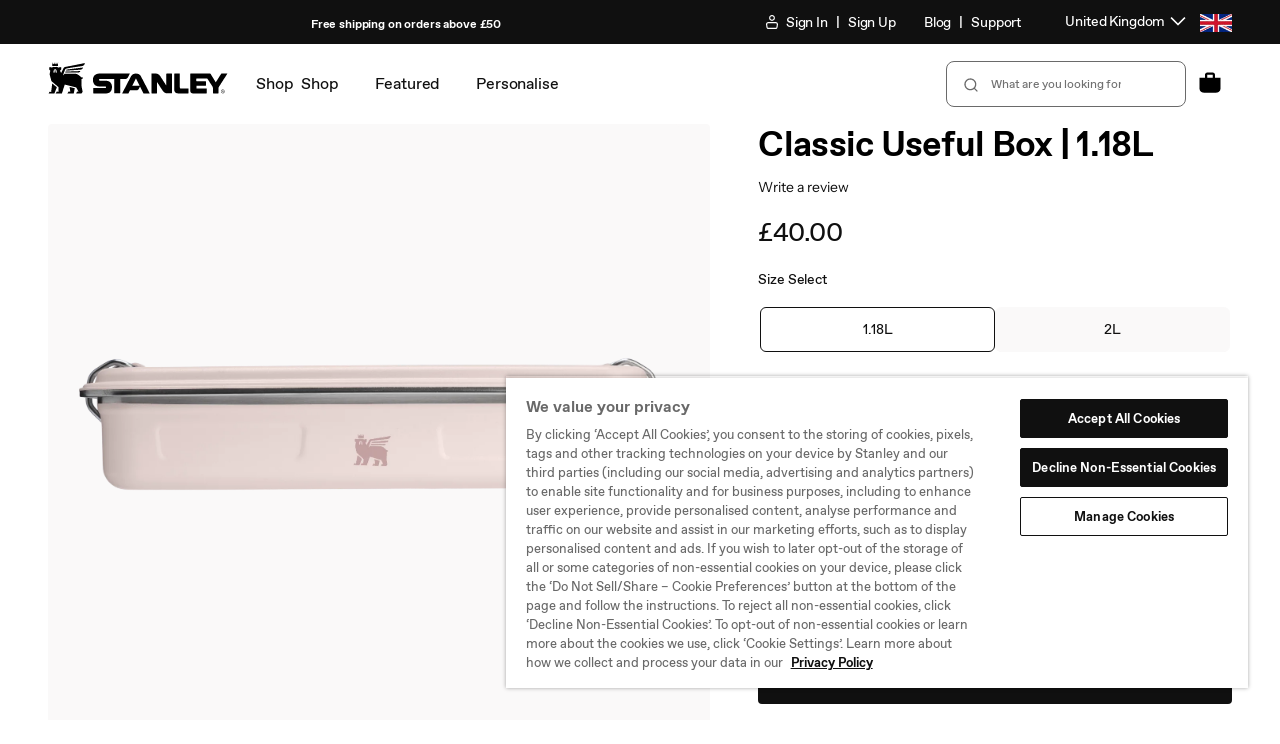

--- FILE ---
content_type: text/html; charset=utf-8
request_url: https://uk.stanley1913.com/products/classic-useful-box-1-qt
body_size: 96221
content:
<!doctype html>
<html
  class="no-js body--"
  lang="en"
>
  <head>
    <meta charset="utf-8">
    <meta
      http-equiv="X-UA-Compatible"
      content="IE=edge"
    >
    <meta
      name="viewport"
      content="width=device-width,initial-scale=1"
    >
    
    

    <link
      rel="canonical"
      href="https://uk.stanley1913.com/products/classic-useful-box-1-qt"
    >
    <link
      rel="preconnect"
      href="https://cdn.shopify.com"
      crossorigin
    ><link
        rel="icon"
        type="image/png"
        href="//uk.stanley1913.com/cdn/shop/files/icon-favicon.png?crop=center&height=32&v=1614282880&width=32"
      ><title>
      Classic Useful Box | 1.18L
 &ndash; Stanley 1913</title>

    
      <meta
        name="description"
        content="Pack the essentials that keep you going. This useful box helps to bring along your sandwiches, gear, personal belongings or anything else you can’t live without on-the-go. Or simply use it as a storage box at the house to bring home your outdoor vibes. This new family member’s design is inspired by our 1950’s style cla"
      >
    

    

<meta
  property="og:site_name"
  content="Stanley 1913"
>
<meta
  property="og:url"
  content="https://uk.stanley1913.com/products/classic-useful-box-1-qt"
>
<meta
  property="og:title"
  content="Classic Useful Box | 1.18L"
>
<meta
  property="og:type"
  content="product"
>
<meta
  property="og:description"
  content="Pack the essentials that keep you going. This useful box helps to bring along your sandwiches, gear, personal belongings or anything else you can’t live without on-the-go. Or simply use it as a storage box at the house to bring home your outdoor vibes. This new family member’s design is inspired by our 1950’s style cla"
><meta
    property="og:image"
    content="https://uk.stanley1913.com/cdn/shop/files/Web_PNG_Square-TheLegendaryUsefulBox1.25QT-RoseQuartz-Front.png?v=1756128397"
  >
  <meta
    property="og:image:width"
    content="1515"
  >
  <meta
    property="og:image:height"
    content="1515"
  ><meta
    property="og:price:amount"
    content="40.00"
  >
  <meta
    property="og:price:currency"
    content="GBP"
  ><meta
  name="twitter:card"
  content="summary_large_image"
>
<meta
  name="twitter:title"
  content="Classic Useful Box | 1.18L"
>
<meta
  name="twitter:description"
  content="Pack the essentials that keep you going. This useful box helps to bring along your sandwiches, gear, personal belongings or anything else you can’t live without on-the-go. Or simply use it as a storage box at the house to bring home your outdoor vibes. This new family member’s design is inspired by our 1950’s style cla"
>


    <script
      src="//uk.stanley1913.com/cdn/shop/t/159/assets/constants.js?v=91230127179367546801769035624"
      defer="defer"
    ></script>
    <script
      src="//uk.stanley1913.com/cdn/shop/t/159/assets/pubsub.js?v=2921868252632587581769035627"
      defer="defer"
    ></script>
    <script
      src="//uk.stanley1913.com/cdn/shop/t/159/assets/global.js?v=25209261587968114031769035627"
      defer="defer"
    ></script>

    <script>window.performance && window.performance.mark && window.performance.mark('shopify.content_for_header.start');</script><meta name="facebook-domain-verification" content="voo9sz6eke8kat6ia57d9styptgta2">
<meta name="google-site-verification" content="td36vtO1FH-a0gsl3ePLIvN0sZN5JQbIP7V7av_K53k">
<meta id="shopify-digital-wallet" name="shopify-digital-wallet" content="/51381141694/digital_wallets/dialog">
<meta name="shopify-checkout-api-token" content="044e902d92d75eae132a70babc9f337f">
<meta id="in-context-paypal-metadata" data-shop-id="51381141694" data-venmo-supported="false" data-environment="production" data-locale="en_US" data-paypal-v4="true" data-currency="GBP">
<link rel="alternate" type="application/json+oembed" href="https://uk.stanley1913.com/products/classic-useful-box-1-qt.oembed">
<script async="async" src="/checkouts/internal/preloads.js?locale=en-GB"></script>
<link rel="preconnect" href="https://shop.app" crossorigin="anonymous">
<script async="async" src="https://shop.app/checkouts/internal/preloads.js?locale=en-GB&shop_id=51381141694" crossorigin="anonymous"></script>
<script id="apple-pay-shop-capabilities" type="application/json">{"shopId":51381141694,"countryCode":"GB","currencyCode":"GBP","merchantCapabilities":["supports3DS"],"merchantId":"gid:\/\/shopify\/Shop\/51381141694","merchantName":"Stanley 1913","requiredBillingContactFields":["postalAddress","email","phone"],"requiredShippingContactFields":["postalAddress","email","phone"],"shippingType":"shipping","supportedNetworks":["visa","maestro","masterCard","amex","discover","elo"],"total":{"type":"pending","label":"Stanley 1913","amount":"1.00"},"shopifyPaymentsEnabled":true,"supportsSubscriptions":true}</script>
<script id="shopify-features" type="application/json">{"accessToken":"044e902d92d75eae132a70babc9f337f","betas":["rich-media-storefront-analytics"],"domain":"uk.stanley1913.com","predictiveSearch":true,"shopId":51381141694,"locale":"en"}</script>
<script>var Shopify = Shopify || {};
Shopify.shop = "emea-uk.myshopify.com";
Shopify.locale = "en";
Shopify.currency = {"active":"GBP","rate":"1.0"};
Shopify.country = "GB";
Shopify.theme = {"name":"01.28 Release","id":178026152296,"schema_name":"Dawn","schema_version":"8.0.0-rc","theme_store_id":null,"role":"main"};
Shopify.theme.handle = "null";
Shopify.theme.style = {"id":null,"handle":null};
Shopify.cdnHost = "uk.stanley1913.com/cdn";
Shopify.routes = Shopify.routes || {};
Shopify.routes.root = "/";</script>
<script type="module">!function(o){(o.Shopify=o.Shopify||{}).modules=!0}(window);</script>
<script>!function(o){function n(){var o=[];function n(){o.push(Array.prototype.slice.apply(arguments))}return n.q=o,n}var t=o.Shopify=o.Shopify||{};t.loadFeatures=n(),t.autoloadFeatures=n()}(window);</script>
<script>
  window.ShopifyPay = window.ShopifyPay || {};
  window.ShopifyPay.apiHost = "shop.app\/pay";
  window.ShopifyPay.redirectState = null;
</script>
<script id="shop-js-analytics" type="application/json">{"pageType":"product"}</script>
<script defer="defer" async type="module" src="//uk.stanley1913.com/cdn/shopifycloud/shop-js/modules/v2/client.init-shop-cart-sync_BN7fPSNr.en.esm.js"></script>
<script defer="defer" async type="module" src="//uk.stanley1913.com/cdn/shopifycloud/shop-js/modules/v2/chunk.common_Cbph3Kss.esm.js"></script>
<script defer="defer" async type="module" src="//uk.stanley1913.com/cdn/shopifycloud/shop-js/modules/v2/chunk.modal_DKumMAJ1.esm.js"></script>
<script type="module">
  await import("//uk.stanley1913.com/cdn/shopifycloud/shop-js/modules/v2/client.init-shop-cart-sync_BN7fPSNr.en.esm.js");
await import("//uk.stanley1913.com/cdn/shopifycloud/shop-js/modules/v2/chunk.common_Cbph3Kss.esm.js");
await import("//uk.stanley1913.com/cdn/shopifycloud/shop-js/modules/v2/chunk.modal_DKumMAJ1.esm.js");

  window.Shopify.SignInWithShop?.initShopCartSync?.({"fedCMEnabled":true,"windoidEnabled":true});

</script>
<script>
  window.Shopify = window.Shopify || {};
  if (!window.Shopify.featureAssets) window.Shopify.featureAssets = {};
  window.Shopify.featureAssets['shop-js'] = {"shop-cart-sync":["modules/v2/client.shop-cart-sync_CJVUk8Jm.en.esm.js","modules/v2/chunk.common_Cbph3Kss.esm.js","modules/v2/chunk.modal_DKumMAJ1.esm.js"],"init-fed-cm":["modules/v2/client.init-fed-cm_7Fvt41F4.en.esm.js","modules/v2/chunk.common_Cbph3Kss.esm.js","modules/v2/chunk.modal_DKumMAJ1.esm.js"],"init-shop-email-lookup-coordinator":["modules/v2/client.init-shop-email-lookup-coordinator_Cc088_bR.en.esm.js","modules/v2/chunk.common_Cbph3Kss.esm.js","modules/v2/chunk.modal_DKumMAJ1.esm.js"],"init-windoid":["modules/v2/client.init-windoid_hPopwJRj.en.esm.js","modules/v2/chunk.common_Cbph3Kss.esm.js","modules/v2/chunk.modal_DKumMAJ1.esm.js"],"shop-button":["modules/v2/client.shop-button_B0jaPSNF.en.esm.js","modules/v2/chunk.common_Cbph3Kss.esm.js","modules/v2/chunk.modal_DKumMAJ1.esm.js"],"shop-cash-offers":["modules/v2/client.shop-cash-offers_DPIskqss.en.esm.js","modules/v2/chunk.common_Cbph3Kss.esm.js","modules/v2/chunk.modal_DKumMAJ1.esm.js"],"shop-toast-manager":["modules/v2/client.shop-toast-manager_CK7RT69O.en.esm.js","modules/v2/chunk.common_Cbph3Kss.esm.js","modules/v2/chunk.modal_DKumMAJ1.esm.js"],"init-shop-cart-sync":["modules/v2/client.init-shop-cart-sync_BN7fPSNr.en.esm.js","modules/v2/chunk.common_Cbph3Kss.esm.js","modules/v2/chunk.modal_DKumMAJ1.esm.js"],"init-customer-accounts-sign-up":["modules/v2/client.init-customer-accounts-sign-up_CfPf4CXf.en.esm.js","modules/v2/client.shop-login-button_DeIztwXF.en.esm.js","modules/v2/chunk.common_Cbph3Kss.esm.js","modules/v2/chunk.modal_DKumMAJ1.esm.js"],"pay-button":["modules/v2/client.pay-button_CgIwFSYN.en.esm.js","modules/v2/chunk.common_Cbph3Kss.esm.js","modules/v2/chunk.modal_DKumMAJ1.esm.js"],"init-customer-accounts":["modules/v2/client.init-customer-accounts_DQ3x16JI.en.esm.js","modules/v2/client.shop-login-button_DeIztwXF.en.esm.js","modules/v2/chunk.common_Cbph3Kss.esm.js","modules/v2/chunk.modal_DKumMAJ1.esm.js"],"avatar":["modules/v2/client.avatar_BTnouDA3.en.esm.js"],"init-shop-for-new-customer-accounts":["modules/v2/client.init-shop-for-new-customer-accounts_CsZy_esa.en.esm.js","modules/v2/client.shop-login-button_DeIztwXF.en.esm.js","modules/v2/chunk.common_Cbph3Kss.esm.js","modules/v2/chunk.modal_DKumMAJ1.esm.js"],"shop-follow-button":["modules/v2/client.shop-follow-button_BRMJjgGd.en.esm.js","modules/v2/chunk.common_Cbph3Kss.esm.js","modules/v2/chunk.modal_DKumMAJ1.esm.js"],"checkout-modal":["modules/v2/client.checkout-modal_B9Drz_yf.en.esm.js","modules/v2/chunk.common_Cbph3Kss.esm.js","modules/v2/chunk.modal_DKumMAJ1.esm.js"],"shop-login-button":["modules/v2/client.shop-login-button_DeIztwXF.en.esm.js","modules/v2/chunk.common_Cbph3Kss.esm.js","modules/v2/chunk.modal_DKumMAJ1.esm.js"],"lead-capture":["modules/v2/client.lead-capture_DXYzFM3R.en.esm.js","modules/v2/chunk.common_Cbph3Kss.esm.js","modules/v2/chunk.modal_DKumMAJ1.esm.js"],"shop-login":["modules/v2/client.shop-login_CA5pJqmO.en.esm.js","modules/v2/chunk.common_Cbph3Kss.esm.js","modules/v2/chunk.modal_DKumMAJ1.esm.js"],"payment-terms":["modules/v2/client.payment-terms_BxzfvcZJ.en.esm.js","modules/v2/chunk.common_Cbph3Kss.esm.js","modules/v2/chunk.modal_DKumMAJ1.esm.js"]};
</script>
<script>(function() {
  var isLoaded = false;
  function asyncLoad() {
    if (isLoaded) return;
    isLoaded = true;
    var urls = ["https:\/\/zooomyapps.com\/backinstock\/ZooomyOrders.js?shop=emea-uk.myshopify.com","https:\/\/cdn-scripts.signifyd.com\/shopify\/script-tag.js?shop=emea-uk.myshopify.com","https:\/\/app.virtueimpact.com\/widgets\/771\/impact-calculator-widget.js?shop=emea-uk.myshopify.com","https:\/\/app.virtueimpact.com\/widgets\/771\/product-page.js?shop=emea-uk.myshopify.com","https:\/\/vision.duel.me\/duel-analytics.js?shop=emea-uk.myshopify.com","\/\/cdn.shopify.com\/proxy\/61ca9b90e937993d1f0d33b63cd5a1c706959ce37ecbdf0d47bbe676519cadf5\/apps.bazaarvoice.com\/deployments\/stanleypmi-europe\/main_site\/production\/en_GB\/bv.js?shop=emea-uk.myshopify.com\u0026sp-cache-control=cHVibGljLCBtYXgtYWdlPTkwMA"];
    for (var i = 0; i < urls.length; i++) {
      var s = document.createElement('script');
      s.type = 'text/javascript';
      s.async = true;
      s.src = urls[i];
      var x = document.getElementsByTagName('script')[0];
      x.parentNode.insertBefore(s, x);
    }
  };
  if(window.attachEvent) {
    window.attachEvent('onload', asyncLoad);
  } else {
    window.addEventListener('load', asyncLoad, false);
  }
})();</script>
<script id="__st">var __st={"a":51381141694,"offset":0,"reqid":"8dff0441-9121-41a3-a4cc-53de1370842b-1769817773","pageurl":"uk.stanley1913.com\/products\/classic-useful-box-1-qt","u":"efda244a700f","p":"product","rtyp":"product","rid":7200625197246};</script>
<script>window.ShopifyPaypalV4VisibilityTracking = true;</script>
<script id="form-persister">!function(){'use strict';const t='contact',e='new_comment',n=[[t,t],['blogs',e],['comments',e],[t,'customer']],o='password',r='form_key',c=['recaptcha-v3-token','g-recaptcha-response','h-captcha-response',o],s=()=>{try{return window.sessionStorage}catch{return}},i='__shopify_v',u=t=>t.elements[r],a=function(){const t=[...n].map((([t,e])=>`form[action*='/${t}']:not([data-nocaptcha='true']) input[name='form_type'][value='${e}']`)).join(',');var e;return e=t,()=>e?[...document.querySelectorAll(e)].map((t=>t.form)):[]}();function m(t){const e=u(t);a().includes(t)&&(!e||!e.value)&&function(t){try{if(!s())return;!function(t){const e=s();if(!e)return;const n=u(t);if(!n)return;const o=n.value;o&&e.removeItem(o)}(t);const e=Array.from(Array(32),(()=>Math.random().toString(36)[2])).join('');!function(t,e){u(t)||t.append(Object.assign(document.createElement('input'),{type:'hidden',name:r})),t.elements[r].value=e}(t,e),function(t,e){const n=s();if(!n)return;const r=[...t.querySelectorAll(`input[type='${o}']`)].map((({name:t})=>t)),u=[...c,...r],a={};for(const[o,c]of new FormData(t).entries())u.includes(o)||(a[o]=c);n.setItem(e,JSON.stringify({[i]:1,action:t.action,data:a}))}(t,e)}catch(e){console.error('failed to persist form',e)}}(t)}const f=t=>{if('true'===t.dataset.persistBound)return;const e=function(t,e){const n=function(t){return'function'==typeof t.submit?t.submit:HTMLFormElement.prototype.submit}(t).bind(t);return function(){let t;return()=>{t||(t=!0,(()=>{try{e(),n()}catch(t){(t=>{console.error('form submit failed',t)})(t)}})(),setTimeout((()=>t=!1),250))}}()}(t,(()=>{m(t)}));!function(t,e){if('function'==typeof t.submit&&'function'==typeof e)try{t.submit=e}catch{}}(t,e),t.addEventListener('submit',(t=>{t.preventDefault(),e()})),t.dataset.persistBound='true'};!function(){function t(t){const e=(t=>{const e=t.target;return e instanceof HTMLFormElement?e:e&&e.form})(t);e&&m(e)}document.addEventListener('submit',t),document.addEventListener('DOMContentLoaded',(()=>{const e=a();for(const t of e)f(t);var n;n=document.body,new window.MutationObserver((t=>{for(const e of t)if('childList'===e.type&&e.addedNodes.length)for(const t of e.addedNodes)1===t.nodeType&&'FORM'===t.tagName&&a().includes(t)&&f(t)})).observe(n,{childList:!0,subtree:!0,attributes:!1}),document.removeEventListener('submit',t)}))}()}();</script>
<script integrity="sha256-4kQ18oKyAcykRKYeNunJcIwy7WH5gtpwJnB7kiuLZ1E=" data-source-attribution="shopify.loadfeatures" defer="defer" src="//uk.stanley1913.com/cdn/shopifycloud/storefront/assets/storefront/load_feature-a0a9edcb.js" crossorigin="anonymous"></script>
<script crossorigin="anonymous" defer="defer" src="//uk.stanley1913.com/cdn/shopifycloud/storefront/assets/shopify_pay/storefront-65b4c6d7.js?v=20250812"></script>
<script data-source-attribution="shopify.dynamic_checkout.dynamic.init">var Shopify=Shopify||{};Shopify.PaymentButton=Shopify.PaymentButton||{isStorefrontPortableWallets:!0,init:function(){window.Shopify.PaymentButton.init=function(){};var t=document.createElement("script");t.src="https://uk.stanley1913.com/cdn/shopifycloud/portable-wallets/latest/portable-wallets.en.js",t.type="module",document.head.appendChild(t)}};
</script>
<script data-source-attribution="shopify.dynamic_checkout.buyer_consent">
  function portableWalletsHideBuyerConsent(e){var t=document.getElementById("shopify-buyer-consent"),n=document.getElementById("shopify-subscription-policy-button");t&&n&&(t.classList.add("hidden"),t.setAttribute("aria-hidden","true"),n.removeEventListener("click",e))}function portableWalletsShowBuyerConsent(e){var t=document.getElementById("shopify-buyer-consent"),n=document.getElementById("shopify-subscription-policy-button");t&&n&&(t.classList.remove("hidden"),t.removeAttribute("aria-hidden"),n.addEventListener("click",e))}window.Shopify?.PaymentButton&&(window.Shopify.PaymentButton.hideBuyerConsent=portableWalletsHideBuyerConsent,window.Shopify.PaymentButton.showBuyerConsent=portableWalletsShowBuyerConsent);
</script>
<script data-source-attribution="shopify.dynamic_checkout.cart.bootstrap">document.addEventListener("DOMContentLoaded",(function(){function t(){return document.querySelector("shopify-accelerated-checkout-cart, shopify-accelerated-checkout")}if(t())Shopify.PaymentButton.init();else{new MutationObserver((function(e,n){t()&&(Shopify.PaymentButton.init(),n.disconnect())})).observe(document.body,{childList:!0,subtree:!0})}}));
</script>
<link id="shopify-accelerated-checkout-styles" rel="stylesheet" media="screen" href="https://uk.stanley1913.com/cdn/shopifycloud/portable-wallets/latest/accelerated-checkout-backwards-compat.css" crossorigin="anonymous">
<style id="shopify-accelerated-checkout-cart">
        #shopify-buyer-consent {
  margin-top: 1em;
  display: inline-block;
  width: 100%;
}

#shopify-buyer-consent.hidden {
  display: none;
}

#shopify-subscription-policy-button {
  background: none;
  border: none;
  padding: 0;
  text-decoration: underline;
  font-size: inherit;
  cursor: pointer;
}

#shopify-subscription-policy-button::before {
  box-shadow: none;
}

      </style>

<script>window.performance && window.performance.mark && window.performance.mark('shopify.content_for_header.end');</script>


    <style data-shopify>
      :root {
        --font-body-family: , ;
        --font-body-style: ;
        --font-body-weight: ;
        --font-body-weight-bold: 300;

        --font-body-scale: 1.0;
        --font-body-scale: 1;

        --color-base-text: , , ;
        --color-shadow: , , ;
        --color-base-background-1: , , ;
        --color-base-background-2: , , ;
        --color-base-solid-button-labels: , , ;
        --color-base-outline-button-labels: , , ;
        --color-base-accent-1: , , ;
        --color-base-accent-2: , , ;
        --payment-terms-background-color: #ffffff;

        --gradient-base-background-1: #ffffff;
        --gradient-base-background-2: #f3f3f3;
        --gradient-base-accent-1: #121212;
        --gradient-base-accent-2: #334fb4;

        --media-padding: px;
        --media-border-opacity: 0.05;
        --media-border-width: 1px;
        --media-radius: 0px;
        --media-shadow-opacity: 0.0;
        --media-shadow-horizontal-offset: 0px;
        --media-shadow-vertical-offset: 4px;
        --media-shadow-blur-radius: 5px;
        --media-shadow-visible: 0;

        --page-width: 120rem;
        --page-width-margin: 0rem;

        --product-card-image-padding: 0.0rem;
        --product-card-corner-radius: 0.0rem;
        --product-card-text-alignment: left;
        --product-card-border-width: 0.0rem;
        --product-card-border-opacity: 0.1;
        --product-card-shadow-opacity: 0.0;
        --product-card-shadow-visible: 0;
        --product-card-shadow-horizontal-offset: 0.0rem;
        --product-card-shadow-vertical-offset: 0.4rem;
        --product-card-shadow-blur-radius: 0.5rem;

        --collection-card-image-padding: 0.0rem;
        --collection-card-corner-radius: 0.0rem;
        --collection-card-text-alignment: left;
        --collection-card-border-width: 0.0rem;
        --collection-card-border-opacity: 0.1;
        --collection-card-shadow-opacity: 0.0;
        --collection-card-shadow-visible: 0;
        --collection-card-shadow-horizontal-offset: 0.0rem;
        --collection-card-shadow-vertical-offset: 0.4rem;
        --collection-card-shadow-blur-radius: 0.5rem;

        --blog-card-image-padding: 0.0rem;
        --blog-card-corner-radius: 0.0rem;
        --blog-card-text-alignment: left;
        --blog-card-border-width: 0.0rem;
        --blog-card-border-opacity: 0.1;
        --blog-card-shadow-opacity: 0.0;
        --blog-card-shadow-visible: 0;
        --blog-card-shadow-horizontal-offset: 0.0rem;
        --blog-card-shadow-vertical-offset: 0.4rem;
        --blog-card-shadow-blur-radius: 0.5rem;

        --badge-corner-radius: 4.0rem;

        --popup-border-width: 1px;
        --popup-border-opacity: 0.1;
        --popup-corner-radius: 0px;
        --popup-shadow-opacity: 0.0;
        --popup-shadow-horizontal-offset: 0px;
        --popup-shadow-vertical-offset: 4px;
        --popup-shadow-blur-radius: 5px;

        --drawer-border-width: 1px;
        --drawer-border-opacity: 0.1;
        --drawer-shadow-opacity: 0.0;
        --drawer-shadow-horizontal-offset: 0px;
        --drawer-shadow-vertical-offset: 4px;
        --drawer-shadow-blur-radius: 5px;

        --spacing-sections-desktop: 0px;
        --spacing-sections-mobile: 0px;

        --grid-desktop-vertical-spacing: 8px;
        --grid-desktop-horizontal-spacing: 8px;
        --grid-mobile-vertical-spacing: 4px;
        --grid-mobile-horizontal-spacing: 4px;

        --text-boxes-border-opacity: 0.1;
        --text-boxes-border-width: 0px;
        --text-boxes-radius: 0px;
        --text-boxes-shadow-opacity: 0.0;
        --text-boxes-shadow-visible: 0;
        --text-boxes-shadow-horizontal-offset: 0px;
        --text-boxes-shadow-vertical-offset: 4px;
        --text-boxes-shadow-blur-radius: 5px;

        --buttons-radius: 0px;
        --buttons-radius-outset: 0px;
        --buttons-border-width: 1px;
        --buttons-border-opacity: 1.0;
        --buttons-shadow-opacity: 0.0;
        --buttons-shadow-visible: 0;
        --buttons-shadow-horizontal-offset: 0px;
        --buttons-shadow-vertical-offset: 4px;
        --buttons-shadow-blur-radius: 5px;
        --buttons-border-offset: 0px;

        --inputs-radius: 0px;
        --inputs-border-width: 1px;
        --inputs-border-opacity: 0.55;
        --inputs-shadow-opacity: 0.0;
        --inputs-shadow-horizontal-offset: 0px;
        --inputs-margin-offset: 0px;
        --inputs-shadow-vertical-offset: 4px;
        --inputs-shadow-blur-radius: 5px;
        --inputs-radius-outset: 0px;

        --variant-pills-radius: 40px;
        --variant-pills-border-width: 1px;
        --variant-pills-border-opacity: 0.55;
        --variant-pills-shadow-opacity: 0.0;
        --variant-pills-shadow-horizontal-offset: 0px;
        --variant-pills-shadow-vertical-offset: 4px;
        --variant-pills-shadow-blur-radius: 5px;
      }

      *,
      *::before,
      *::after {
        box-sizing: inherit;
      }

      html {
        box-sizing: border-box;
        /* .625 * 16px = 10px */
        font-size: calc(var(--font-body-scale) * 62.5%);
        font-size: 62.5%;
        height: 100%;
      }

      body {
        display: grid;
        grid-template-rows: auto auto 1fr auto;
        grid-template-columns: 100%;
        min-height: 100%;
        margin: 0;
        font-size: 1.5rem;
        transition: background-color .5s ease-out;
      }

      @media screen and (min-width: 750px) {
        body {
          font-size: 1.6rem;
        }
      }
    </style>

    <link
      rel="stylesheet"
      href="//uk.stanley1913.com/cdn/shop/t/159/assets/fonts.css?v=144794732018397647661769691811"
    >
    <link href="//uk.stanley1913.com/cdn/shop/t/159/assets/base.css?v=156055588420418453461769035627" rel="stylesheet" type="text/css" media="all" />
    <link href="//uk.stanley1913.com/cdn/shop/t/159/assets/elva.css?v=15806912302521778041769641737" rel="stylesheet" type="text/css" media="all" />
    




    <script>
  window.Stanley = window.Stanley || {};
  window.Stanley.analytics = window.Stanley.analytics || {};
</script>

<script>
  window.Shopify.loadFeatures(
    [
      {
        name: 'consent-tracking-api',
        version: '0.1',
      },
    ],
    (error) => {
      if (error) {
        throw error; // or no-op if you don't care about raising
      }

      const dispatchStanleyConsent = function () {
        if (window.Shopify.customerPrivacy.userCanBeTracked()) {
          if (!window.localStorage.getItem('banner_consent_granted')) {
            window.localStorage.setItem('banner_consent_granted', true);
          }
          window.Stanley.analytics.consent = true;

          window.dispatchEvent(
            new CustomEvent('stanley_consent_obtained', {
              detail: {
                analytics: true,
                marketing: true,
                preferences: true,
                sale_of_data: true,
              },
            }),
          );

          return true;
        }
        return false;
      };

      const dispatchDatadogConsent = () => {
        let trackingConsent = 'not-granted';
        if (window.Shopify.customerPrivacy.analyticsProcessingAllowed()) {
          trackingConsent = 'granted';
        }
        window.dispatchEvent(
          new CustomEvent('stanley_datadog_rum_set_tracking_consent', {
            detail: {
              trackingConsent,
            },
          }),
        );
      };

      document.addEventListener('visitorConsentCollected', () => {
        // update on onetrust event
        dispatchDatadogConsent();
        dispatchStanleyConsent();
      });

      // initialize on page reload/user nav
      dispatchDatadogConsent();
      dispatchStanleyConsent();
    },
  );
</script>

    <script
  type="text/javascript"
>
  const stanleyConsentCallback = function (e) {
    pdlPopuplation();

    // GTM
    (function(w,d,s,l,i){w[l]=w[l]||[];w[l].push({'gtm.start':
    new Date().getTime(),event:'gtm.js'});var f=d.getElementsByTagName(s)[0],
    j=d.createElement(s),dl=l!='dataLayer'?'&l='+l:'';j.async=true;j.src=
    'https://www.googletagmanager.com/gtm.js?id='+i+dl;

    // https://www.simoahava.com/analytics/notify-page-google-tag-manager-loaded/
    j.addEventListener('load', function() {
      var _ge = new CustomEvent('gtm_loaded', { bubbles: true });
      d.dispatchEvent(_ge);
    });

    f.parentNode.insertBefore(j,f);
    })(window,document,'script','dataLayer','GTM-K5J4HCC');
    // End GTM

    const loadAnalticsMain = function (event) {
      var analyticsScript = document.createElement('script');
      analyticsScript.setAttribute('src', '//uk.stanley1913.com/cdn/shop/t/159/assets/stanley-analytics-main.min.js?v=18718556791371815981769035627');
      analyticsScript.setAttribute('defer', 'defer');
      document.head.appendChild(analyticsScript);
      window.removeEventListener('gtm_loaded', loadAnalticsMain);
    };

    window.addEventListener('gtm_loaded', loadAnalticsMain);
    window.removeEventListener('stanley_consent_obtained', stanleyConsentCallback);
  };

  document.addEventListener('DOMContentLoaded', function loadedConsentStatus() {
    if (window.Stanley && window.Stanley.analytics && window.Stanley.analytics.consent === true) {
      stanleyConsentCallback();
    } else {
      window.addEventListener('stanley_consent_obtained', stanleyConsentCallback, false);
    }
    window.removeEventListener('DOMContentLoaded', loadedConsentStatus);
  });

  function pdlPopuplation() {
    // Custom: Data layer population
    window.digitalData = window.digitalData || {};
    window.digitalData.version = 'Stanley UK - 05.14.24';

    // User properties
    
      window.digitalData.user = {
        isLoggedIn: false
      };
    

    // Page properties
    // Also see assets/analytics-scripts.js
    // Special case: Ensure pageType is explicitly set for homeage.
    window.digitalData.page = window.digitalData.page || {};
    window.digitalData.page.category = window.digitalData.page.category || {
      pageType: '',
      primaryCategory: '',
      listNameBase: 'shop'
    };
    window.digitalData.page.category.pageType = 'product';
    
    //Ability to force a page to be treated as a product page.
    if (document.querySelector('.page-type-product-custom')) {
      window.digitalData.page.category.pageType = 'product';
    }
    if (typeof digitalData !== 'undefined' && digitalData.page && digitalData.page.category) {
      // Clean up listNameBase values
      if (digitalData.page.category.primaryCategory) {
        var removeableNonAlphanumChars = new RegExp(/^(\W+)|(\W+)$/);
        digitalData.page.category.listNameBase = digitalData.page.category.primaryCategory.trim().replace(removeableNonAlphanumChars, '').toLowerCase();
      }
      // Clean up listNameBase values
      if (digitalData.page.category.pageType) {
        switch (digitalData.page.category.pageType) {
          case 'blog':
            digitalData.page.category.listNameBase = 'blog: recommended products';
            break;
          case 'category':
          case 'collection':
            digitalData.page.category.listNameBase = `collection: ${digitalData.page.category.listNameBase}`;
            break;
          case 'home':
            digitalData.page.category.listNameBase = 'home';
            break;
          case 'info':
            digitalData.page.category.listNameBase = 'info';
            break;
          case 'product':
            digitalData.page.category.listNameBase = 'pdp: recommended products';
            break;
          default:
            break;
        }
      }
    }

    // Product properties
    
    
      window.digitalData.product = {
        id: '7200625197246',
        name: 'Classic Useful Box | 1.18L',
        brand: 'Lunchboxes',
        category: 'Lunchboxes',
        variant: {
          id: '',
          price: '0.0',
          name: '',
          sku: ''
        }
      };
    

    // Cart properties
    window.digitalData.cart = {
      price: {
        currency: 'GBP',
        value: '0.00',
        refreshValue: function() {
          this.value = 0;
          var lineItemsArray = window.digitalData.cart.items || [];
          for (var i = 0; i < lineItemsArray.length; i++) {
            var currentLine = lineItemsArray[i];
            this.value += parseFloat(currentLine.price) * parseFloat(currentLine.quantity);
          }
          this.value = this.value.toFixed(2);
        }
      }
    };
    window.digitalData.cart.items = [];
    window.digitalData.cart.itemsList = [];
    

    // Search properties
    

    // Language properties
    window.digitalData.localization = {
      language: 'en'
    };

    window.digitalData.debug = {
      path: '/products/classic-useful-box-1-qt',
      handle: 'classic-useful-box-1-qt'
    };
  }
</script>

<!-- ACN GTM Init -->
<script>
  window.dataLayer = window.dataLayer || [];
  dataLayer.push({
      'event': 'acn_gtm_init',
      'event_id': new Date().getTime() + '.' + Math.random().toString(36).substring(5),
      'template': {
        'active': "product",
        'name': "product",
        'directory': null,
      },
      'localization': {
          'country': "GB",
          'currency': "GBP",
          'language': "en",
          'checkoutCurrency': null,
          'location': null,
        },
      
      'product_available': true,
      
      
      
  });
</script>


    <script>
      document.documentElement.className = document.documentElement.className.replace(
        'no-js',
        'js',
      );
      if (Shopify.designMode) {
        document.documentElement.classList.add('shopify-design-mode');
      }
    </script>

    
      

    
    
      
<script
            async
            type="text/javascript"
            src="https://apps.bazaarvoice.com/deployments/stanleypmi-europe/main_site/production/en_GB/bv.js"
          ></script>
          





    

    
  <script id="datadog-rum">
    const shopify = window.Shopify;
    const isAccountPage = document.location.href.includes('account');
    const trackingConsentPromise = new Promise((resolve, reject) => {
      shopify.loadFeatures(
        [
          {
            name: 'consent-tracking-api',
            version: '0.1',
          },
        ],
        (err) => {
          if (err) {
            reject(err); // or no-op if you don't care about raising
          }

          const { customerPrivacy } = shopify;
          let trackingConsent = 'not-granted';

          if (customerPrivacy.userCanBeTracked() && customerPrivacy.analyticsProcessingAllowed()) {
            trackingConsent = 'granted';
          }

          resolve(trackingConsent);
        }
      );
    });

    trackingConsentPromise
      .then((trackingConsent) => {
        (function(h,o,u,n,d) {
          h=h[d]=h[d]||{q:[],onReady:function(c){h.q.push(c)}}
          d=o.createElement(u);d.async=1;d.src=n
          n=o.getElementsByTagName(u)[0];n.parentNode.insertBefore(d,n)
        })(window,document,'script','https://www.datadoghq-browser-agent.com/us3/v5/datadog-rum.js','DD_RUM');
        window.DD_RUM.onReady(() => {
          window.DD_RUM.init({
            clientToken: 'pubb512375fe19f8232489396a5bac18b1d',
            applicationId: 'c3fe4052-a27b-41cb-a44a-12bb96628bff',
            site: 'us3.datadoghq.com',
            service: 'uk.stanley1913.com',
            env: 'prod',
            sessionSampleRate: 20,
            sessionReplaySampleRate:  0 ,
            version: '01.28.2026',
            trackUserInteractions: true,
            trackResources: true,
            trackLongTasks: true,
            defaultPrivacyLevel: isAccountPage ? 'mask' : 'mask-user-input',
            trackingConsent,
            beforeSend: (event) => {
              if (event.action?.target?.name) {
                event.action.target.name = isAccountPage ? 'redacted' : event.action.target.name;
              }
            },
          });
        });
        window.addEventListener('stanley_datadog_rum_set_tracking_consent', (evt) => {
          window.DD_RUM.onReady(() => {
            window.DD_RUM.setTrackingConsent(evt.detail.trackingConsent);
          });
        });
      })
      .catch((err) => {
        console.error(err);
      });
  </script>



    

    



  <!-- BEGIN app block: shopify://apps/geo-pro-geolocation/blocks/geopro/16fc5313-7aee-4e90-ac95-f50fc7c8b657 --><!-- This snippet is used to load Geo:Pro data on the storefront -->
<meta class='geo-ip' content='[base64]'>
<!-- This snippet initializes the plugin -->
<script async>
  try {
    const loadGeoPro=()=>{let e=e=>{if(!e||e.isCrawler||"success"!==e.message){window.geopro_cancel="1";return}let o=e.isAdmin?"el-geoip-location-admin":"el-geoip-location",s=Date.now()+864e5;localStorage.setItem(o,JSON.stringify({value:e.data,expires:s})),e.isAdmin&&localStorage.setItem("el-geoip-admin",JSON.stringify({value:"1",expires:s}))},o=new XMLHttpRequest;o.open("GET","https://geo.geoproapp.com?x-api-key=91e359ab7-2b63-539e-1de2-c4bf731367a7",!0),o.responseType="json",o.onload=()=>e(200===o.status?o.response:null),o.send()},load=!["el-geoip-location-admin","el-geoip-location"].some(e=>{try{let o=JSON.parse(localStorage.getItem(e));return o&&o.expires>Date.now()}catch(s){return!1}});load&&loadGeoPro();
  } catch(e) {
    console.warn('Geo:Pro error', e);
    window.geopro_cancel = '1';
  }
</script>
<script src="https://cdn.shopify.com/extensions/019b746b-26da-7a64-a671-397924f34f11/easylocation-195/assets/easylocation-storefront.min.js" type="text/javascript" async></script>


<!-- END app block --><!-- BEGIN app block: shopify://apps/onetrust-consent-management/blocks/consent_management/a0f47f36-e440-438e-946e-6f1b3963b606 -->
<script src="https://cdn.shopify.com/extensions/f2dc2781-781c-4b62-b8ed-c5471f514e1a/51194b6b0c9144e9e9b055cb483ad8365a43092e/assets/storefront-consent.js"></script>
<script id="onetrust-script" src="https://cdn-ukwest.onetrust.com/scripttemplates/otSDKStub.js" type="text/javascript" charset="UTF-8" data-domain-script="0195f221-9861-7c41-a6b0-95b6893fbf97" data-shopify-consent-mapping={"analytics":["C0002"],"marketing":["C0004"],"preferences":["C0003"],"sale_of_data":["C0001"]}></script><!-- END app block --><!-- BEGIN app block: shopify://apps/instafeed/blocks/head-block/c447db20-095d-4a10-9725-b5977662c9d5 --><link rel="preconnect" href="https://cdn.nfcube.com/">
<link rel="preconnect" href="https://scontent.cdninstagram.com/">


  <script>
    document.addEventListener('DOMContentLoaded', function () {
      let instafeedScript = document.createElement('script');

      
        instafeedScript.src = 'https://cdn.nfcube.com/instafeed-36b49d8fcf4a9127b657e5b6939c9ad7.js';
      

      document.body.appendChild(instafeedScript);
    });
  </script>





<!-- END app block --><!-- BEGIN app block: shopify://apps/klaviyo-email-marketing-sms/blocks/klaviyo-onsite-embed/2632fe16-c075-4321-a88b-50b567f42507 -->












  <script async src="https://static.klaviyo.com/onsite/js/Y7qatx/klaviyo.js?company_id=Y7qatx"></script>
  <script>!function(){if(!window.klaviyo){window._klOnsite=window._klOnsite||[];try{window.klaviyo=new Proxy({},{get:function(n,i){return"push"===i?function(){var n;(n=window._klOnsite).push.apply(n,arguments)}:function(){for(var n=arguments.length,o=new Array(n),w=0;w<n;w++)o[w]=arguments[w];var t="function"==typeof o[o.length-1]?o.pop():void 0,e=new Promise((function(n){window._klOnsite.push([i].concat(o,[function(i){t&&t(i),n(i)}]))}));return e}}})}catch(n){window.klaviyo=window.klaviyo||[],window.klaviyo.push=function(){var n;(n=window._klOnsite).push.apply(n,arguments)}}}}();</script>

  
    <script id="viewed_product">
      if (item == null) {
        var _learnq = _learnq || [];

        var MetafieldReviews = null
        var MetafieldYotpoRating = null
        var MetafieldYotpoCount = null
        var MetafieldLooxRating = null
        var MetafieldLooxCount = null
        var okendoProduct = null
        var okendoProductReviewCount = null
        var okendoProductReviewAverageValue = null
        try {
          // The following fields are used for Customer Hub recently viewed in order to add reviews.
          // This information is not part of __kla_viewed. Instead, it is part of __kla_viewed_reviewed_items
          MetafieldReviews = {};
          MetafieldYotpoRating = null
          MetafieldYotpoCount = null
          MetafieldLooxRating = null
          MetafieldLooxCount = null

          okendoProduct = null
          // If the okendo metafield is not legacy, it will error, which then requires the new json formatted data
          if (okendoProduct && 'error' in okendoProduct) {
            okendoProduct = null
          }
          okendoProductReviewCount = okendoProduct ? okendoProduct.reviewCount : null
          okendoProductReviewAverageValue = okendoProduct ? okendoProduct.reviewAverageValue : null
        } catch (error) {
          console.error('Error in Klaviyo onsite reviews tracking:', error);
        }

        var item = {
          Name: "Classic Useful Box | 1.18L",
          ProductID: 7200625197246,
          Categories: ["All and stanley create excluding ignite [hidden]","All excluding ignite [hidden]","Bestsellers","Flip Straw","Food Jars \u0026 Lunchboxes","For Affiliate Codes [hidden]","Full Collection","New Arrivals","Outdoor \u0026 Camp Essentials","Shades of Green","Shades of Pink","Stanley 1913 Originals","Storage \u0026 Kitchen","SWEATCOIN [hidden]","Test [hidden]","The Valentine’s Picks","Ultra PDP - Stanley Useful Box [hidden]"],
          ImageURL: "https://uk.stanley1913.com/cdn/shop/files/Web_PNG_Square-TheLegendaryUsefulBox1.25QT-RoseQuartz-Front_grande.png?v=1756128397",
          URL: "https://uk.stanley1913.com/products/classic-useful-box-1-qt",
          Brand: "Stanley",
          Price: "£40.00",
          Value: "40.00",
          CompareAtPrice: "£0.00"
        };
        _learnq.push(['track', 'Viewed Product', item]);
        _learnq.push(['trackViewedItem', {
          Title: item.Name,
          ItemId: item.ProductID,
          Categories: item.Categories,
          ImageUrl: item.ImageURL,
          Url: item.URL,
          Metadata: {
            Brand: item.Brand,
            Price: item.Price,
            Value: item.Value,
            CompareAtPrice: item.CompareAtPrice
          },
          metafields:{
            reviews: MetafieldReviews,
            yotpo:{
              rating: MetafieldYotpoRating,
              count: MetafieldYotpoCount,
            },
            loox:{
              rating: MetafieldLooxRating,
              count: MetafieldLooxCount,
            },
            okendo: {
              rating: okendoProductReviewAverageValue,
              count: okendoProductReviewCount,
            }
          }
        }]);
      }
    </script>
  




  <script>
    window.klaviyoReviewsProductDesignMode = false
  </script>







<!-- END app block --><!-- BEGIN app block: shopify://apps/impact-com/blocks/consent_mode/adac1a7f-d17f-4936-8a12-45628cdd8add --><script id="consent_script" defer>
  window.Shopify.loadFeatures(
    [
      {
        name: 'consent-tracking-api',
        version: '0.1',
      },
    ],
    error => {
      if (error) {
        // Rescue error
      }

      document.addEventListener("visitorConsentCollected", (event) => {
        // Do nothing
      });
    },
  );
</script>

<!-- END app block --><!-- BEGIN app block: shopify://apps/hulk-form-builder/blocks/app-embed/b6b8dd14-356b-4725-a4ed-77232212b3c3 --><!-- BEGIN app snippet: hulkapps-formbuilder-theme-ext --><script type="text/javascript">
  
  if (typeof window.formbuilder_customer != "object") {
        window.formbuilder_customer = {}
  }

  window.hulkFormBuilder = {
    form_data: {},
    shop_data: {"shop_mDLRMS2OG9D8hq0lPGEFsw":{"shop_uuid":"mDLRMS2OG9D8hq0lPGEFsw","shop_timezone":"Europe\/London","shop_id":63891,"shop_is_after_submit_enabled":true,"shop_shopify_plan":"Shopify Plus","shop_shopify_domain":"emea-uk.myshopify.com","shop_created_at":"2022-03-25T14:24:43.277-05:00","is_skip_metafield":false,"shop_deleted":false,"shop_disabled":false}},
    settings_data: {"shop_settings":{"shop_customise_msgs":[],"default_customise_msgs":{"is_required":"is required","thank_you":"Thank you! The form was submitted successfully.","processing":"Processing...","valid_data":"Please provide valid data","valid_email":"Provide valid email format","valid_tags":"HTML Tags are not allowed","valid_phone":"Provide valid phone number","valid_captcha":"Please provide valid captcha response","valid_url":"Provide valid URL","only_number_alloud":"Provide valid number in","number_less":"must be less than","number_more":"must be more than","image_must_less":"Image must be less than 20MB","image_number":"Images allowed","image_extension":"Invalid extension! Please provide image file","error_image_upload":"Error in image upload. Please try again.","error_file_upload":"Error in file upload. Please try again.","your_response":"Your response","error_form_submit":"Error occur.Please try again after sometime.","email_submitted":"Form with this email is already submitted","invalid_email_by_zerobounce":"The email address you entered appears to be invalid. Please check it and try again.","download_file":"Download file","card_details_invalid":"Your card details are invalid","card_details":"Card details","please_enter_card_details":"Please enter card details","card_number":"Card number","exp_mm":"Exp MM","exp_yy":"Exp YY","crd_cvc":"CVV","payment_value":"Payment amount","please_enter_payment_amount":"Please enter payment amount","address1":"Address line 1","address2":"Address line 2","city":"City","province":"Province","zipcode":"Zip code","country":"Country","blocked_domain":"This form does not accept addresses from","file_must_less":"File must be less than 20MB","file_extension":"Invalid extension! Please provide file","only_file_number_alloud":"files allowed","previous":"Previous","next":"Next","must_have_a_input":"Please enter at least one field.","please_enter_required_data":"Please enter required data","atleast_one_special_char":"Include at least one special character","atleast_one_lowercase_char":"Include at least one lowercase character","atleast_one_uppercase_char":"Include at least one uppercase character","atleast_one_number":"Include at least one number","must_have_8_chars":"Must have 8 characters long","be_between_8_and_12_chars":"Be between 8 and 12 characters long","please_select":"Please Select","phone_submitted":"Form with this phone number is already submitted","user_res_parse_error":"Error while submitting the form","valid_same_values":"values must be same","product_choice_clear_selection":"Clear Selection","picture_choice_clear_selection":"Clear Selection","remove_all_for_file_image_upload":"Remove All","invalid_file_type_for_image_upload":"You can't upload files of this type.","invalid_file_type_for_signature_upload":"You can't upload files of this type.","max_files_exceeded_for_file_upload":"You can not upload any more files.","max_files_exceeded_for_image_upload":"You can not upload any more files.","file_already_exist":"File already uploaded","max_limit_exceed":"You have added the maximum number of text fields.","cancel_upload_for_file_upload":"Cancel upload","cancel_upload_for_image_upload":"Cancel upload","cancel_upload_for_signature_upload":"Cancel upload"},"shop_blocked_domains":[]}},
    features_data: {"shop_plan_features":{"shop_plan_features":["unlimited-forms","full-design-customization","export-form-submissions","multiple-recipients-for-form-submissions","multiple-admin-notifications","enable-captcha","unlimited-file-uploads","save-submitted-form-data","set-auto-response-message","conditional-logic","form-banner","save-as-draft-facility","include-user-response-in-admin-email","disable-form-submission","file-upload"]}},
    shop: null,
    shop_id: null,
    plan_features: null,
    validateDoubleQuotes: false,
    assets: {
      extraFunctions: "https://cdn.shopify.com/extensions/019bb5ee-ec40-7527-955d-c1b8751eb060/form-builder-by-hulkapps-50/assets/extra-functions.js",
      extraStyles: "https://cdn.shopify.com/extensions/019bb5ee-ec40-7527-955d-c1b8751eb060/form-builder-by-hulkapps-50/assets/extra-styles.css",
      bootstrapStyles: "https://cdn.shopify.com/extensions/019bb5ee-ec40-7527-955d-c1b8751eb060/form-builder-by-hulkapps-50/assets/theme-app-extension-bootstrap.css"
    },
    translations: {
      htmlTagNotAllowed: "HTML Tags are not allowed",
      sqlQueryNotAllowed: "SQL Queries are not allowed",
      doubleQuoteNotAllowed: "Double quotes are not allowed",
      vorwerkHttpWwwNotAllowed: "The words \u0026#39;http\u0026#39; and \u0026#39;www\u0026#39; are not allowed. Please remove them and try again.",
      maxTextFieldsReached: "You have added the maximum number of text fields.",
      avoidNegativeWords: "Avoid negative words: Don\u0026#39;t use negative words in your contact message.",
      customDesignOnly: "This form is for custom designs requests. For general inquiries please contact our team at info@stagheaddesigns.com",
      zerobounceApiErrorMsg: "We couldn\u0026#39;t verify your email due to a technical issue. Please try again later.",
    }

  }

  

  window.FbThemeAppExtSettingsHash = {}
  
</script><!-- END app snippet --><!-- END app block --><!-- BEGIN app block: shopify://apps/minmaxify-order-limits/blocks/app-embed-block/3acfba32-89f3-4377-ae20-cbb9abc48475 --><script type="text/javascript" src="https://limits.minmaxify.com/emea-uk.myshopify.com?v=139a&r=20251209153636"></script>

<!-- END app block --><script src="https://cdn.shopify.com/extensions/019bb80a-466a-71df-980f-88082c38b6cf/8a22979f73c40a316bbd935441390f3cf0e21b81-25284/assets/algolia_autocomplete.js" type="text/javascript" defer="defer"></script>
<script src="https://cdn.shopify.com/extensions/019bb5ee-ec40-7527-955d-c1b8751eb060/form-builder-by-hulkapps-50/assets/form-builder-script.js" type="text/javascript" defer="defer"></script>
<link href="https://monorail-edge.shopifysvc.com" rel="dns-prefetch">
<script>(function(){if ("sendBeacon" in navigator && "performance" in window) {try {var session_token_from_headers = performance.getEntriesByType('navigation')[0].serverTiming.find(x => x.name == '_s').description;} catch {var session_token_from_headers = undefined;}var session_cookie_matches = document.cookie.match(/_shopify_s=([^;]*)/);var session_token_from_cookie = session_cookie_matches && session_cookie_matches.length === 2 ? session_cookie_matches[1] : "";var session_token = session_token_from_headers || session_token_from_cookie || "";function handle_abandonment_event(e) {var entries = performance.getEntries().filter(function(entry) {return /monorail-edge.shopifysvc.com/.test(entry.name);});if (!window.abandonment_tracked && entries.length === 0) {window.abandonment_tracked = true;var currentMs = Date.now();var navigation_start = performance.timing.navigationStart;var payload = {shop_id: 51381141694,url: window.location.href,navigation_start,duration: currentMs - navigation_start,session_token,page_type: "product"};window.navigator.sendBeacon("https://monorail-edge.shopifysvc.com/v1/produce", JSON.stringify({schema_id: "online_store_buyer_site_abandonment/1.1",payload: payload,metadata: {event_created_at_ms: currentMs,event_sent_at_ms: currentMs}}));}}window.addEventListener('pagehide', handle_abandonment_event);}}());</script>
<script id="web-pixels-manager-setup">(function e(e,d,r,n,o){if(void 0===o&&(o={}),!Boolean(null===(a=null===(i=window.Shopify)||void 0===i?void 0:i.analytics)||void 0===a?void 0:a.replayQueue)){var i,a;window.Shopify=window.Shopify||{};var t=window.Shopify;t.analytics=t.analytics||{};var s=t.analytics;s.replayQueue=[],s.publish=function(e,d,r){return s.replayQueue.push([e,d,r]),!0};try{self.performance.mark("wpm:start")}catch(e){}var l=function(){var e={modern:/Edge?\/(1{2}[4-9]|1[2-9]\d|[2-9]\d{2}|\d{4,})\.\d+(\.\d+|)|Firefox\/(1{2}[4-9]|1[2-9]\d|[2-9]\d{2}|\d{4,})\.\d+(\.\d+|)|Chrom(ium|e)\/(9{2}|\d{3,})\.\d+(\.\d+|)|(Maci|X1{2}).+ Version\/(15\.\d+|(1[6-9]|[2-9]\d|\d{3,})\.\d+)([,.]\d+|)( \(\w+\)|)( Mobile\/\w+|) Safari\/|Chrome.+OPR\/(9{2}|\d{3,})\.\d+\.\d+|(CPU[ +]OS|iPhone[ +]OS|CPU[ +]iPhone|CPU IPhone OS|CPU iPad OS)[ +]+(15[._]\d+|(1[6-9]|[2-9]\d|\d{3,})[._]\d+)([._]\d+|)|Android:?[ /-](13[3-9]|1[4-9]\d|[2-9]\d{2}|\d{4,})(\.\d+|)(\.\d+|)|Android.+Firefox\/(13[5-9]|1[4-9]\d|[2-9]\d{2}|\d{4,})\.\d+(\.\d+|)|Android.+Chrom(ium|e)\/(13[3-9]|1[4-9]\d|[2-9]\d{2}|\d{4,})\.\d+(\.\d+|)|SamsungBrowser\/([2-9]\d|\d{3,})\.\d+/,legacy:/Edge?\/(1[6-9]|[2-9]\d|\d{3,})\.\d+(\.\d+|)|Firefox\/(5[4-9]|[6-9]\d|\d{3,})\.\d+(\.\d+|)|Chrom(ium|e)\/(5[1-9]|[6-9]\d|\d{3,})\.\d+(\.\d+|)([\d.]+$|.*Safari\/(?![\d.]+ Edge\/[\d.]+$))|(Maci|X1{2}).+ Version\/(10\.\d+|(1[1-9]|[2-9]\d|\d{3,})\.\d+)([,.]\d+|)( \(\w+\)|)( Mobile\/\w+|) Safari\/|Chrome.+OPR\/(3[89]|[4-9]\d|\d{3,})\.\d+\.\d+|(CPU[ +]OS|iPhone[ +]OS|CPU[ +]iPhone|CPU IPhone OS|CPU iPad OS)[ +]+(10[._]\d+|(1[1-9]|[2-9]\d|\d{3,})[._]\d+)([._]\d+|)|Android:?[ /-](13[3-9]|1[4-9]\d|[2-9]\d{2}|\d{4,})(\.\d+|)(\.\d+|)|Mobile Safari.+OPR\/([89]\d|\d{3,})\.\d+\.\d+|Android.+Firefox\/(13[5-9]|1[4-9]\d|[2-9]\d{2}|\d{4,})\.\d+(\.\d+|)|Android.+Chrom(ium|e)\/(13[3-9]|1[4-9]\d|[2-9]\d{2}|\d{4,})\.\d+(\.\d+|)|Android.+(UC? ?Browser|UCWEB|U3)[ /]?(15\.([5-9]|\d{2,})|(1[6-9]|[2-9]\d|\d{3,})\.\d+)\.\d+|SamsungBrowser\/(5\.\d+|([6-9]|\d{2,})\.\d+)|Android.+MQ{2}Browser\/(14(\.(9|\d{2,})|)|(1[5-9]|[2-9]\d|\d{3,})(\.\d+|))(\.\d+|)|K[Aa][Ii]OS\/(3\.\d+|([4-9]|\d{2,})\.\d+)(\.\d+|)/},d=e.modern,r=e.legacy,n=navigator.userAgent;return n.match(d)?"modern":n.match(r)?"legacy":"unknown"}(),u="modern"===l?"modern":"legacy",c=(null!=n?n:{modern:"",legacy:""})[u],f=function(e){return[e.baseUrl,"/wpm","/b",e.hashVersion,"modern"===e.buildTarget?"m":"l",".js"].join("")}({baseUrl:d,hashVersion:r,buildTarget:u}),m=function(e){var d=e.version,r=e.bundleTarget,n=e.surface,o=e.pageUrl,i=e.monorailEndpoint;return{emit:function(e){var a=e.status,t=e.errorMsg,s=(new Date).getTime(),l=JSON.stringify({metadata:{event_sent_at_ms:s},events:[{schema_id:"web_pixels_manager_load/3.1",payload:{version:d,bundle_target:r,page_url:o,status:a,surface:n,error_msg:t},metadata:{event_created_at_ms:s}}]});if(!i)return console&&console.warn&&console.warn("[Web Pixels Manager] No Monorail endpoint provided, skipping logging."),!1;try{return self.navigator.sendBeacon.bind(self.navigator)(i,l)}catch(e){}var u=new XMLHttpRequest;try{return u.open("POST",i,!0),u.setRequestHeader("Content-Type","text/plain"),u.send(l),!0}catch(e){return console&&console.warn&&console.warn("[Web Pixels Manager] Got an unhandled error while logging to Monorail."),!1}}}}({version:r,bundleTarget:l,surface:e.surface,pageUrl:self.location.href,monorailEndpoint:e.monorailEndpoint});try{o.browserTarget=l,function(e){var d=e.src,r=e.async,n=void 0===r||r,o=e.onload,i=e.onerror,a=e.sri,t=e.scriptDataAttributes,s=void 0===t?{}:t,l=document.createElement("script"),u=document.querySelector("head"),c=document.querySelector("body");if(l.async=n,l.src=d,a&&(l.integrity=a,l.crossOrigin="anonymous"),s)for(var f in s)if(Object.prototype.hasOwnProperty.call(s,f))try{l.dataset[f]=s[f]}catch(e){}if(o&&l.addEventListener("load",o),i&&l.addEventListener("error",i),u)u.appendChild(l);else{if(!c)throw new Error("Did not find a head or body element to append the script");c.appendChild(l)}}({src:f,async:!0,onload:function(){if(!function(){var e,d;return Boolean(null===(d=null===(e=window.Shopify)||void 0===e?void 0:e.analytics)||void 0===d?void 0:d.initialized)}()){var d=window.webPixelsManager.init(e)||void 0;if(d){var r=window.Shopify.analytics;r.replayQueue.forEach((function(e){var r=e[0],n=e[1],o=e[2];d.publishCustomEvent(r,n,o)})),r.replayQueue=[],r.publish=d.publishCustomEvent,r.visitor=d.visitor,r.initialized=!0}}},onerror:function(){return m.emit({status:"failed",errorMsg:"".concat(f," has failed to load")})},sri:function(e){var d=/^sha384-[A-Za-z0-9+/=]+$/;return"string"==typeof e&&d.test(e)}(c)?c:"",scriptDataAttributes:o}),m.emit({status:"loading"})}catch(e){m.emit({status:"failed",errorMsg:(null==e?void 0:e.message)||"Unknown error"})}}})({shopId: 51381141694,storefrontBaseUrl: "https://uk.stanley1913.com",extensionsBaseUrl: "https://extensions.shopifycdn.com/cdn/shopifycloud/web-pixels-manager",monorailEndpoint: "https://monorail-edge.shopifysvc.com/unstable/produce_batch",surface: "storefront-renderer",enabledBetaFlags: ["2dca8a86"],webPixelsConfigList: [{"id":"1492517224","configuration":"{\"app_id\":\"SO4W5FF9LB\",\"api_key\":\"62838e570ee9ae4749eb58eb69ba97ff\"}","eventPayloadVersion":"v1","runtimeContext":"STRICT","scriptVersion":"c4f4900dd60255b59d48d1e596522b41","type":"APP","apiClientId":807832,"privacyPurposes":["ANALYTICS","PREFERENCES"],"dataSharingAdjustments":{"protectedCustomerApprovalScopes":["read_customer_personal_data"]}},{"id":"1492418920","configuration":"{\"northbeamId\": \"fbd1d4ee_66f0_4d66_9a2a_4f4e99d65721\", \"collectorDomain\": \"i.stanley1913.com\", \"collectPageViews\": \"false\"}","eventPayloadVersion":"v1","runtimeContext":"STRICT","scriptVersion":"6d61872741fc8f56c57e9c2a1393365e","type":"APP","apiClientId":3188721,"privacyPurposes":["ANALYTICS","MARKETING","SALE_OF_DATA"],"dataSharingAdjustments":{"protectedCustomerApprovalScopes":["read_customer_address","read_customer_email","read_customer_name","read_customer_personal_data","read_customer_phone"]}},{"id":"1491829096","configuration":"{\"accountID\":\"Y7qatx\",\"webPixelConfig\":\"eyJlbmFibGVBZGRlZFRvQ2FydEV2ZW50cyI6IHRydWV9\"}","eventPayloadVersion":"v1","runtimeContext":"STRICT","scriptVersion":"524f6c1ee37bacdca7657a665bdca589","type":"APP","apiClientId":123074,"privacyPurposes":["ANALYTICS","MARKETING"],"dataSharingAdjustments":{"protectedCustomerApprovalScopes":["read_customer_address","read_customer_email","read_customer_name","read_customer_personal_data","read_customer_phone"]}},{"id":"1491403112","configuration":"{\"pixel_id\":\"582807219050858\",\"pixel_type\":\"facebook_pixel\"}","eventPayloadVersion":"v1","runtimeContext":"OPEN","scriptVersion":"ca16bc87fe92b6042fbaa3acc2fbdaa6","type":"APP","apiClientId":2329312,"privacyPurposes":["ANALYTICS","MARKETING","SALE_OF_DATA"],"dataSharingAdjustments":{"protectedCustomerApprovalScopes":["read_customer_address","read_customer_email","read_customer_name","read_customer_personal_data","read_customer_phone"]}},{"id":"1491370344","configuration":"{\"pixelCode\":\"CSQCE2BC77U0O0P855IG\"}","eventPayloadVersion":"v1","runtimeContext":"STRICT","scriptVersion":"22e92c2ad45662f435e4801458fb78cc","type":"APP","apiClientId":4383523,"privacyPurposes":["ANALYTICS","MARKETING","SALE_OF_DATA"],"dataSharingAdjustments":{"protectedCustomerApprovalScopes":["read_customer_address","read_customer_email","read_customer_name","read_customer_personal_data","read_customer_phone"]}},{"id":"1490649414","configuration":"{\"shortId\":\"04j\",\"price\":\"total\",\"duelApiUrl\":\"https:\\\/\\\/api.duel.me\",\"analyticsTTL\":\"30\"}","eventPayloadVersion":"v1","runtimeContext":"STRICT","scriptVersion":"b8ceac2056b1dec5a80d4c0211721c8a","type":"APP","apiClientId":2310802,"privacyPurposes":["ANALYTICS","MARKETING","SALE_OF_DATA"],"dataSharingAdjustments":{"protectedCustomerApprovalScopes":["read_customer_email","read_customer_name","read_customer_personal_data"]}},{"id":"612958534","configuration":"{\"locale\":\"en_GB\",\"client\":\"stanleypmi-europe\",\"environment\":\"production\",\"deployment_zone\":\"main_site\"}","eventPayloadVersion":"v1","runtimeContext":"STRICT","scriptVersion":"a90eb3f011ef4464fc4a211a1ac38516","type":"APP","apiClientId":1888040,"privacyPurposes":["ANALYTICS","MARKETING"],"dataSharingAdjustments":{"protectedCustomerApprovalScopes":["read_customer_address","read_customer_email","read_customer_name","read_customer_personal_data"]}},{"id":"504824134","configuration":"{\"tagID\":\"2613349871155\"}","eventPayloadVersion":"v1","runtimeContext":"STRICT","scriptVersion":"18031546ee651571ed29edbe71a3550b","type":"APP","apiClientId":3009811,"privacyPurposes":["ANALYTICS","MARKETING","SALE_OF_DATA"],"dataSharingAdjustments":{"protectedCustomerApprovalScopes":["read_customer_address","read_customer_email","read_customer_name","read_customer_personal_data","read_customer_phone"]}},{"id":"75039046","configuration":"{\"campaignID\":\"20092\",\"externalExecutionURL\":\"https:\/\/engine.saasler.com\/api\/v1\/webhook_executions\/d1dad809ea81f58bca0f21572392232b\"}","eventPayloadVersion":"v1","runtimeContext":"STRICT","scriptVersion":"d289952681696d6386fe08be0081117b","type":"APP","apiClientId":3546795,"privacyPurposes":[],"dataSharingAdjustments":{"protectedCustomerApprovalScopes":["read_customer_email","read_customer_personal_data"]}},{"id":"12353726","configuration":"{\"pixelId\":\"a7fc054b-6d43-42c1-b628-2a3459508b33\"}","eventPayloadVersion":"v1","runtimeContext":"STRICT","scriptVersion":"c119f01612c13b62ab52809eb08154bb","type":"APP","apiClientId":2556259,"privacyPurposes":["ANALYTICS","MARKETING","SALE_OF_DATA"],"dataSharingAdjustments":{"protectedCustomerApprovalScopes":["read_customer_address","read_customer_email","read_customer_name","read_customer_personal_data","read_customer_phone"]}},{"id":"87818566","eventPayloadVersion":"1","runtimeContext":"LAX","scriptVersion":"3","type":"CUSTOM","privacyPurposes":["ANALYTICS","MARKETING","SALE_OF_DATA"],"name":"gtm_checkout"},{"id":"90767686","eventPayloadVersion":"1","runtimeContext":"LAX","scriptVersion":"1","type":"CUSTOM","privacyPurposes":["ANALYTICS"],"name":"Billy Grace"},{"id":"93356358","eventPayloadVersion":"1","runtimeContext":"LAX","scriptVersion":"1","type":"CUSTOM","privacyPurposes":["ANALYTICS","MARKETING","SALE_OF_DATA"],"name":"signifyd"},{"id":"163414342","eventPayloadVersion":"1","runtimeContext":"LAX","scriptVersion":"1","type":"CUSTOM","privacyPurposes":["ANALYTICS","MARKETING","SALE_OF_DATA"],"name":"Microsoft Ads"},{"id":"163938664","eventPayloadVersion":"1","runtimeContext":"LAX","scriptVersion":"2","type":"CUSTOM","privacyPurposes":["ANALYTICS","MARKETING","SALE_OF_DATA"],"name":"Contentsquare checkout"},{"id":"164528488","eventPayloadVersion":"1","runtimeContext":"LAX","scriptVersion":"1","type":"CUSTOM","privacyPurposes":["ANALYTICS","MARKETING","SALE_OF_DATA"],"name":"Algolia Shopify Web Pixel"},{"id":"164921704","eventPayloadVersion":"1","runtimeContext":"LAX","scriptVersion":"1","type":"CUSTOM","privacyPurposes":["ANALYTICS","MARKETING"],"name":"Northbeam"},{"id":"shopify-app-pixel","configuration":"{}","eventPayloadVersion":"v1","runtimeContext":"STRICT","scriptVersion":"0450","apiClientId":"shopify-pixel","type":"APP","privacyPurposes":["ANALYTICS","MARKETING"]},{"id":"shopify-custom-pixel","eventPayloadVersion":"v1","runtimeContext":"LAX","scriptVersion":"0450","apiClientId":"shopify-pixel","type":"CUSTOM","privacyPurposes":["ANALYTICS","MARKETING"]}],isMerchantRequest: false,initData: {"shop":{"name":"Stanley 1913","paymentSettings":{"currencyCode":"GBP"},"myshopifyDomain":"emea-uk.myshopify.com","countryCode":"GB","storefrontUrl":"https:\/\/uk.stanley1913.com"},"customer":null,"cart":null,"checkout":null,"productVariants":[{"price":{"amount":40.0,"currencyCode":"GBP"},"product":{"title":"Classic Useful Box | 1.18L","vendor":"Stanley","id":"7200625197246","untranslatedTitle":"Classic Useful Box | 1.18L","url":"\/products\/classic-useful-box-1-qt","type":"Lunchboxes"},"id":"53973287567720","image":{"src":"\/\/uk.stanley1913.com\/cdn\/shop\/files\/Web_PNG_Square-TheLegendaryUsefulBox1.25QT-RoseQuartz-Front.png?v=1756128397"},"sku":"10-10668-042","title":"Rose Quartz","untranslatedTitle":"Rose Quartz"},{"price":{"amount":40.0,"currencyCode":"GBP"},"product":{"title":"Classic Useful Box | 1.18L","vendor":"Stanley","id":"7200625197246","untranslatedTitle":"Classic Useful Box | 1.18L","url":"\/products\/classic-useful-box-1-qt","type":"Lunchboxes"},"id":"41333446475966","image":{"src":"\/\/uk.stanley1913.com\/cdn\/shop\/files\/TheLegendaryUsefulBoxHammertoneGreen_1.png?v=1756128397"},"sku":"10-10668-001","title":"Hammertone Green","untranslatedTitle":"Hammertone Green"}],"purchasingCompany":null},},"https://uk.stanley1913.com/cdn","1d2a099fw23dfb22ep557258f5m7a2edbae",{"modern":"","legacy":""},{"shopId":"51381141694","storefrontBaseUrl":"https:\/\/uk.stanley1913.com","extensionBaseUrl":"https:\/\/extensions.shopifycdn.com\/cdn\/shopifycloud\/web-pixels-manager","surface":"storefront-renderer","enabledBetaFlags":"[\"2dca8a86\"]","isMerchantRequest":"false","hashVersion":"1d2a099fw23dfb22ep557258f5m7a2edbae","publish":"custom","events":"[[\"page_viewed\",{}],[\"product_viewed\",{\"productVariant\":{\"price\":{\"amount\":40.0,\"currencyCode\":\"GBP\"},\"product\":{\"title\":\"Classic Useful Box | 1.18L\",\"vendor\":\"Stanley\",\"id\":\"7200625197246\",\"untranslatedTitle\":\"Classic Useful Box | 1.18L\",\"url\":\"\/products\/classic-useful-box-1-qt\",\"type\":\"Lunchboxes\"},\"id\":\"53973287567720\",\"image\":{\"src\":\"\/\/uk.stanley1913.com\/cdn\/shop\/files\/Web_PNG_Square-TheLegendaryUsefulBox1.25QT-RoseQuartz-Front.png?v=1756128397\"},\"sku\":\"10-10668-042\",\"title\":\"Rose Quartz\",\"untranslatedTitle\":\"Rose Quartz\"}}]]"});</script><script>
  window.ShopifyAnalytics = window.ShopifyAnalytics || {};
  window.ShopifyAnalytics.meta = window.ShopifyAnalytics.meta || {};
  window.ShopifyAnalytics.meta.currency = 'GBP';
  var meta = {"product":{"id":7200625197246,"gid":"gid:\/\/shopify\/Product\/7200625197246","vendor":"Stanley","type":"Lunchboxes","handle":"classic-useful-box-1-qt","variants":[{"id":53973287567720,"price":4000,"name":"Classic Useful Box | 1.18L - Rose Quartz","public_title":"Rose Quartz","sku":"10-10668-042"},{"id":41333446475966,"price":4000,"name":"Classic Useful Box | 1.18L - Hammertone Green","public_title":"Hammertone Green","sku":"10-10668-001"}],"remote":false},"page":{"pageType":"product","resourceType":"product","resourceId":7200625197246,"requestId":"8dff0441-9121-41a3-a4cc-53de1370842b-1769817773"}};
  for (var attr in meta) {
    window.ShopifyAnalytics.meta[attr] = meta[attr];
  }
</script>
<script class="analytics">
  (function () {
    var customDocumentWrite = function(content) {
      var jquery = null;

      if (window.jQuery) {
        jquery = window.jQuery;
      } else if (window.Checkout && window.Checkout.$) {
        jquery = window.Checkout.$;
      }

      if (jquery) {
        jquery('body').append(content);
      }
    };

    var hasLoggedConversion = function(token) {
      if (token) {
        return document.cookie.indexOf('loggedConversion=' + token) !== -1;
      }
      return false;
    }

    var setCookieIfConversion = function(token) {
      if (token) {
        var twoMonthsFromNow = new Date(Date.now());
        twoMonthsFromNow.setMonth(twoMonthsFromNow.getMonth() + 2);

        document.cookie = 'loggedConversion=' + token + '; expires=' + twoMonthsFromNow;
      }
    }

    var trekkie = window.ShopifyAnalytics.lib = window.trekkie = window.trekkie || [];
    if (trekkie.integrations) {
      return;
    }
    trekkie.methods = [
      'identify',
      'page',
      'ready',
      'track',
      'trackForm',
      'trackLink'
    ];
    trekkie.factory = function(method) {
      return function() {
        var args = Array.prototype.slice.call(arguments);
        args.unshift(method);
        trekkie.push(args);
        return trekkie;
      };
    };
    for (var i = 0; i < trekkie.methods.length; i++) {
      var key = trekkie.methods[i];
      trekkie[key] = trekkie.factory(key);
    }
    trekkie.load = function(config) {
      trekkie.config = config || {};
      trekkie.config.initialDocumentCookie = document.cookie;
      var first = document.getElementsByTagName('script')[0];
      var script = document.createElement('script');
      script.type = 'text/javascript';
      script.onerror = function(e) {
        var scriptFallback = document.createElement('script');
        scriptFallback.type = 'text/javascript';
        scriptFallback.onerror = function(error) {
                var Monorail = {
      produce: function produce(monorailDomain, schemaId, payload) {
        var currentMs = new Date().getTime();
        var event = {
          schema_id: schemaId,
          payload: payload,
          metadata: {
            event_created_at_ms: currentMs,
            event_sent_at_ms: currentMs
          }
        };
        return Monorail.sendRequest("https://" + monorailDomain + "/v1/produce", JSON.stringify(event));
      },
      sendRequest: function sendRequest(endpointUrl, payload) {
        // Try the sendBeacon API
        if (window && window.navigator && typeof window.navigator.sendBeacon === 'function' && typeof window.Blob === 'function' && !Monorail.isIos12()) {
          var blobData = new window.Blob([payload], {
            type: 'text/plain'
          });

          if (window.navigator.sendBeacon(endpointUrl, blobData)) {
            return true;
          } // sendBeacon was not successful

        } // XHR beacon

        var xhr = new XMLHttpRequest();

        try {
          xhr.open('POST', endpointUrl);
          xhr.setRequestHeader('Content-Type', 'text/plain');
          xhr.send(payload);
        } catch (e) {
          console.log(e);
        }

        return false;
      },
      isIos12: function isIos12() {
        return window.navigator.userAgent.lastIndexOf('iPhone; CPU iPhone OS 12_') !== -1 || window.navigator.userAgent.lastIndexOf('iPad; CPU OS 12_') !== -1;
      }
    };
    Monorail.produce('monorail-edge.shopifysvc.com',
      'trekkie_storefront_load_errors/1.1',
      {shop_id: 51381141694,
      theme_id: 178026152296,
      app_name: "storefront",
      context_url: window.location.href,
      source_url: "//uk.stanley1913.com/cdn/s/trekkie.storefront.c59ea00e0474b293ae6629561379568a2d7c4bba.min.js"});

        };
        scriptFallback.async = true;
        scriptFallback.src = '//uk.stanley1913.com/cdn/s/trekkie.storefront.c59ea00e0474b293ae6629561379568a2d7c4bba.min.js';
        first.parentNode.insertBefore(scriptFallback, first);
      };
      script.async = true;
      script.src = '//uk.stanley1913.com/cdn/s/trekkie.storefront.c59ea00e0474b293ae6629561379568a2d7c4bba.min.js';
      first.parentNode.insertBefore(script, first);
    };
    trekkie.load(
      {"Trekkie":{"appName":"storefront","development":false,"defaultAttributes":{"shopId":51381141694,"isMerchantRequest":null,"themeId":178026152296,"themeCityHash":"15891715765081369565","contentLanguage":"en","currency":"GBP","eventMetadataId":"9bd0847e-5dde-49d8-ab14-2bcc0c79c4aa"},"isServerSideCookieWritingEnabled":true,"monorailRegion":"shop_domain","enabledBetaFlags":["65f19447","b5387b81"]},"Session Attribution":{},"S2S":{"facebookCapiEnabled":true,"source":"trekkie-storefront-renderer","apiClientId":580111}}
    );

    var loaded = false;
    trekkie.ready(function() {
      if (loaded) return;
      loaded = true;

      window.ShopifyAnalytics.lib = window.trekkie;

      var originalDocumentWrite = document.write;
      document.write = customDocumentWrite;
      try { window.ShopifyAnalytics.merchantGoogleAnalytics.call(this); } catch(error) {};
      document.write = originalDocumentWrite;

      window.ShopifyAnalytics.lib.page(null,{"pageType":"product","resourceType":"product","resourceId":7200625197246,"requestId":"8dff0441-9121-41a3-a4cc-53de1370842b-1769817773","shopifyEmitted":true});

      var match = window.location.pathname.match(/checkouts\/(.+)\/(thank_you|post_purchase)/)
      var token = match? match[1]: undefined;
      if (!hasLoggedConversion(token)) {
        setCookieIfConversion(token);
        window.ShopifyAnalytics.lib.track("Viewed Product",{"currency":"GBP","variantId":53973287567720,"productId":7200625197246,"productGid":"gid:\/\/shopify\/Product\/7200625197246","name":"Classic Useful Box | 1.18L - Rose Quartz","price":"40.00","sku":"10-10668-042","brand":"Stanley","variant":"Rose Quartz","category":"Lunchboxes","nonInteraction":true,"remote":false},undefined,undefined,{"shopifyEmitted":true});
      window.ShopifyAnalytics.lib.track("monorail:\/\/trekkie_storefront_viewed_product\/1.1",{"currency":"GBP","variantId":53973287567720,"productId":7200625197246,"productGid":"gid:\/\/shopify\/Product\/7200625197246","name":"Classic Useful Box | 1.18L - Rose Quartz","price":"40.00","sku":"10-10668-042","brand":"Stanley","variant":"Rose Quartz","category":"Lunchboxes","nonInteraction":true,"remote":false,"referer":"https:\/\/uk.stanley1913.com\/products\/classic-useful-box-1-qt"});
      }
    });


        var eventsListenerScript = document.createElement('script');
        eventsListenerScript.async = true;
        eventsListenerScript.src = "//uk.stanley1913.com/cdn/shopifycloud/storefront/assets/shop_events_listener-3da45d37.js";
        document.getElementsByTagName('head')[0].appendChild(eventsListenerScript);

})();</script>
<script
  defer
  src="https://uk.stanley1913.com/cdn/shopifycloud/perf-kit/shopify-perf-kit-3.1.0.min.js"
  data-application="storefront-renderer"
  data-shop-id="51381141694"
  data-render-region="gcp-us-central1"
  data-page-type="product"
  data-theme-instance-id="178026152296"
  data-theme-name="Dawn"
  data-theme-version="8.0.0-rc"
  data-monorail-region="shop_domain"
  data-resource-timing-sampling-rate="10"
  data-shs="true"
  data-shs-beacon="true"
  data-shs-export-with-fetch="true"
  data-shs-logs-sample-rate="1"
  data-shs-beacon-endpoint="https://uk.stanley1913.com/api/collect"
></script>
</head>

  <body class="gradient body-product">
    

<svg
  xmlns="http://www.w3.org/2000/svg"
  style="display: none;"
>
  <symbol id="chevron-up" viewBox="0 0 16 16">
    <path fill-rule="evenodd" clip-rule="evenodd" d="M8.00006 4L15.5304 11.5303L14.4697 12.591L8.00006 6.12132L1.53039 12.591L0.469727 11.5303L8.00006 4Z" />
  </symbol>
  <symbol id="chevron-right" viewBox="0 0 16 16">
    <path fill-rule="evenodd" clip-rule="evenodd" d="M13.2954 8.29547L5.76508 15.8258L4.70442 14.7651L11.1741 8.29547L4.70442 1.8258L5.76508 0.765137L13.2954 8.29547Z" />
  </symbol>
  <symbol id="chevron-down" viewBox="0 0 16 16">
    <path fill-rule="evenodd" clip-rule="evenodd" d="M7.99994 12.5909L0.469615 5.06061L1.53027 3.99995L7.99994 10.4696L14.4696 3.99995L15.5303 5.06061L7.99994 12.5909Z" />
  </symbol>
  <symbol id="chevron-left" viewBox="0 0 16 16">
    <path fill-rule="evenodd" clip-rule="evenodd" d="M2.70459 8.29548L10.2349 0.765146L11.2956 1.82581L4.82591 8.29548L11.2956 14.7651L10.2349 15.8258L2.70459 8.29548Z" />
  </symbol>
  <symbol id="arrow-up" viewBox="0 0 16 16">
    <path d="M0 8L1.41 9.41L7 3.83V16H9V3.83L14.58 9.42L16 8L8 0L0 8Z" />
  </symbol>
  <symbol id="arrow-right" viewBox="0 0 16 16">
    <path d="M8 0L6.59 1.41L12.17 7H0V9H12.17L6.59 14.59L8 16L16 8L8 0Z" />
  </symbol>
  <symbol id="arrow-down" viewBox="0 0 16 16">
    <path d="M16 8L14.59 6.59L9 12.17V0H7V12.17L1.42 6.58L0 8L8 16L16 8Z" />
  </symbol>
  <symbol id="arrow-left" viewBox="0 0 16 16">
    <path d="M16 7H3.83L9.42 1.41L8 0L0 8L8 16L9.41 14.59L3.83 9H16V7Z" />
  </symbol>
  <symbol id="double-chevron-left" viewBox="0 0 16 16">
    <g clip-path="url(#clip0_4274_5242)">
      <path d="M8.81641 1.08887L2.17676 7.72754L8.81641 14.3672L7.72754 15.4561L0 7.72754L7.72754 0L8.81641 1.08887ZM16 1.08887L9.36035 7.72754L16 14.3672L14.9121 15.4561L7.18359 7.72754L14.9121 0L16 1.08887Z" />
    </g>
    <defs>
      <clipPath id="clip0_4274_5242">
        <rect width="16" height="16" />
      </clipPath>
    </defs>
  </symbol>
  <symbol id="double-chevron-right" viewBox="0 0 16 16">
    <g clip-path="url(#clip0_4274_5252)">
      <path d="M7.18359 1.08887L13.8232 7.72754L7.18359 14.3672L8.27246 15.4561L16 7.72754L8.27246 0L7.18359 1.08887ZM0 1.08887L6.63965 7.72754L0 14.3672L1.08789 15.4561L8.81641 7.72754L1.08789 0L0 1.08887Z" />
    </g>
    <defs>
      <clipPath id="clip0_4274_5252">
        <rect width="16" height="16" />
      </clipPath>
    </defs>
  </symbol>
  <symbol id="trash-can" viewBox="0 0 16 16">
    <path d="M13.5809 5H3.41841C3.37094 4.99981 3.32395 5.00932 3.28045 5.02792C3.23696 5.04651 3.19791 5.07378 3.16582 5.10799C3.13373 5.14219 3.10929 5.18257 3.09408 5.22654C3.07888 5.27051 3.07323 5.3171 3.0775 5.36333L3.955 14.7873C3.9858 15.1187 4.14222 15.4269 4.39352 15.6513C4.64483 15.8756 4.97286 16 5.31318 16H11.6861C12.0265 16 12.3545 15.8756 12.6058 15.6513C12.8571 15.4269 13.0135 15.1187 13.0443 14.7873L13.9205 5.36333C13.9247 5.31724 13.919 5.27079 13.9039 5.22695C13.8888 5.1831 13.8644 5.14282 13.8325 5.10867C13.8006 5.07446 13.7617 5.04713 13.7184 5.02842C13.6751 5.00971 13.6283 5.00003 13.5809 5ZM7.30818 13.6667C7.30818 13.7993 7.25431 13.9265 7.15841 14.0202C7.06251 14.114 6.93244 14.1667 6.79682 14.1667C6.6612 14.1667 6.53113 14.114 6.43523 14.0202C6.33933 13.9265 6.28545 13.7993 6.28545 13.6667V7.66667C6.28545 7.53406 6.33933 7.40688 6.43523 7.31311C6.53113 7.21935 6.6612 7.16667 6.79682 7.16667C6.93244 7.16667 7.06251 7.21935 7.15841 7.31311C7.25431 7.40688 7.30818 7.53406 7.30818 7.66667V13.6667ZM10.7173 13.6667C10.7173 13.7993 10.6634 13.9265 10.5675 14.0202C10.4716 14.114 10.3415 14.1667 10.2059 14.1667C10.0703 14.1667 9.94022 14.114 9.84432 14.0202C9.74842 13.9265 9.69455 13.7993 9.69455 13.6667V7.66667C9.69455 7.53406 9.74842 7.40688 9.84432 7.31311C9.94022 7.21935 10.0703 7.16667 10.2059 7.16667C10.3415 7.16667 10.4716 7.21935 10.5675 7.31311C10.6634 7.40688 10.7173 7.53406 10.7173 7.66667V13.6667ZM15.3182 2.66667H12.0795C12.0343 2.66667 11.991 2.64911 11.959 2.61785C11.927 2.5866 11.9091 2.5442 11.9091 2.5V1.66667C11.9091 1.22464 11.7295 0.800716 11.4098 0.488155C11.0902 0.175595 10.6566 0 10.2045 0H6.79545C6.34338 0 5.90982 0.175595 5.59016 0.488155C5.27049 0.800716 5.09091 1.22464 5.09091 1.66667V2.5C5.09091 2.5442 5.07295 2.5866 5.04098 2.61785C5.00902 2.64911 4.96566 2.66667 4.92045 2.66667H1.68182C1.50099 2.66667 1.32757 2.7369 1.1997 2.86193C1.07183 2.98695 1 3.15652 1 3.33333C1 3.51014 1.07183 3.67971 1.1997 3.80474C1.32757 3.92976 1.50099 4 1.68182 4H15.3182C15.499 4 15.6724 3.92976 15.8003 3.80474C15.9282 3.67971 16 3.51014 16 3.33333C16 3.15652 15.9282 2.98695 15.8003 2.86193C15.6724 2.7369 15.499 2.66667 15.3182 2.66667ZM6.45455 2.5V1.66667C6.45455 1.57826 6.49046 1.49348 6.5544 1.43096C6.61833 1.36845 6.70504 1.33333 6.79545 1.33333H10.2045C10.295 1.33333 10.3817 1.36845 10.4456 1.43096C10.5095 1.49348 10.5455 1.57826 10.5455 1.66667V2.5C10.5455 2.5442 10.5275 2.5866 10.4955 2.61785C10.4636 2.64911 10.4202 2.66667 10.375 2.66667H6.625C6.57979 2.66667 6.53644 2.64911 6.50447 2.61785C6.4725 2.5866 6.45455 2.5442 6.45455 2.5Z" />
  </symbol>
  <symbol id="copy" viewBox="0 0 16 16">
    <path d="M11.3158 0H2.47368C1.66316 0 1 0.654545 1 1.45455V11.6364H2.47368V1.45455H11.3158V0ZM13.5263 2.90909H5.42105C4.61053 2.90909 3.94737 3.56364 3.94737 4.36364V14.5455C3.94737 15.3455 4.61053 16 5.42105 16H13.5263C14.3368 16 15 15.3455 15 14.5455V4.36364C15 3.56364 14.3368 2.90909 13.5263 2.90909ZM13.5263 14.5455H5.42105V4.36364H13.5263V14.5455Z" />
  </symbol>
  <symbol id="plus" viewBox="0 0 16 16">
    <path fill-rule="evenodd" clip-rule="evenodd" d="M7.25 7.25V0H8.75V7.25H16V8.75H8.75V16H7.25V8.75H0V7.25H7.25Z" />
  </symbol>
  <symbol id="minus" viewBox="0 0 16 16">
    <path fill-rule="evenodd" clip-rule="evenodd" d="M16 8.5H0V7H16V8.5Z" />
  </symbol>
  <symbol id="slash" viewBox="0 0 16 16">
    <path fill-rule="evenodd" clip-rule="evenodd" d="M5.13477 15.5333L9.27588 0.0784912L10.7248 0.46672L6.58366 15.9215L5.13477 15.5333Z" />
  </symbol>
  <symbol id="close" viewBox="0 0 16 16">
    <path d="M15.5303 1.53027L9.06055 8L15.5303 14.4697L14.4697 15.5303L8 9.06055L1.53027 15.5303L0.469727 14.4697L6.93945 8L0.469727 1.53027L1.53027 0.469727L8 6.93945L14.4697 0.469727L15.5303 1.53027Z" />
  </symbol>
  <symbol id="check" viewBox="0 0 16 16">
    <path fill-rule="evenodd" clip-rule="evenodd" d="M15.5304 3.53039L5.00006 14.0607L0.469727 9.53039L1.53039 8.46973L5.00006 11.9394L14.4697 2.46973L15.5304 3.53039Z" />
  </symbol>
  <symbol id="circle-check" viewBox="0 0 16 16">
    <path d="M8 0C12.4183 0 16 3.58172 16 8C16 12.4183 12.4183 16 8 16C3.58172 16 0 12.4183 0 8C0 3.58172 3.58172 0 8 0ZM8 1.5C4.41015 1.5 1.5 4.41015 1.5 8C1.5 11.5899 4.41015 14.5 8 14.5C11.5899 14.5 14.5 11.5899 14.5 8C14.5 4.41015 11.5899 1.5 8 1.5ZM12.0303 6.53027L7 11.5605L4.46973 9.03027L5.53027 7.96973L7 9.43945L10.9697 5.46973L12.0303 6.53027Z" />
  </symbol>
  <symbol id="search" viewBox="0 0 16 16">
    <path fill-rule="evenodd" clip-rule="evenodd" d="M6.76923 1.23077C3.71042 1.23077 1.23077 3.71042 1.23077 6.76923C1.23077 9.82804 3.71042 12.3077 6.76923 12.3077C8.29881 12.3077 9.68258 11.6885 10.6855 10.6855C11.6885 9.68258 12.3077 8.29881 12.3077 6.76923C12.3077 3.71042 9.82804 1.23077 6.76923 1.23077ZM0 6.76923C0 3.03069 3.03069 0 6.76923 0C10.5078 0 13.5385 3.03069 13.5385 6.76923C13.5385 8.41668 12.9493 9.92743 11.9712 11.1009L15.8198 14.9495C16.0601 15.1898 16.0601 15.5794 15.8198 15.8198C15.5794 16.0601 15.1898 16.0601 14.9495 15.8198L11.1009 11.9712C9.92743 12.9493 8.41668 13.5385 6.76923 13.5385C3.03069 13.5385 0 10.5078 0 6.76923Z" />
  </symbol>
  <symbol id="account" viewBox="0 0 16 16">
    <path fill-rule="evenodd" clip-rule="evenodd" d="M8 5.66667C8.96638 5.66667 9.75062 4.88362 9.75062 3.91667C9.75062 2.94971 8.96638 2.16667 8 2.16667C7.03362 2.16667 6.24938 2.94971 6.24938 3.91667C6.24938 4.88362 7.03362 5.66667 8 5.66667ZM8 6.83333C9.61185 6.83333 10.9185 5.5275 10.9185 3.91667C10.9185 2.30584 9.61185 1 8 1C6.38815 1 5.0815 2.30584 5.0815 3.91667C5.0815 5.5275 6.38815 6.83333 8 6.83333ZM4.33635 9.16667C3.61475 9.16667 3.06581 9.81388 3.18432 10.5249L3.65447 13.3458C3.70136 13.6271 3.94499 13.8333 4.23048 13.8333H11.7695C12.055 13.8333 12.2986 13.6271 12.3455 13.3458L12.8157 10.5249C12.9342 9.81387 12.3853 9.16667 11.6637 9.16667H4.33635ZM2.03229 10.7165C1.79527 9.29442 2.89314 8 4.33635 8H11.6637C13.1069 8 14.2047 9.29442 13.9677 10.7165L13.4976 13.5374C13.3569 14.3814 12.626 15 11.7695 15H4.23048C3.37401 15 2.6431 14.3814 2.50244 13.5374L2.03229 10.7165Z" />
  </symbol>
  <symbol id="hamburger" viewBox="0 0 16 16">
    <path d="M16 14.75H0V13.25H16V14.75ZM16 8.75H0V7.25H16V8.75ZM16 2.75H0V1.25H16V2.75Z" />
  </symbol>
  <symbol id="heart-outline" viewBox="0 0 16 16">
    <path fill-rule="evenodd" clip-rule="evenodd" d="M1.45544 2.45544C2.22726 1.68361 3.27409 1.25 4.36561 1.25C5.45248 1.25 6.49501 1.67991 7.26587 2.44555L8 3.12926L8.73413 2.44555C9.50499 1.67991 10.5475 1.25 11.6344 1.25C12.7259 1.25 13.7727 1.68361 14.5446 2.45544C15.3164 3.22726 15.75 4.27409 15.75 5.36561C15.75 6.45622 15.3171 7.5022 14.5465 8.27384L8 14.9141L1.45346 8.27382C0.68287 7.50218 0.25 6.45621 0.25 5.36561C0.25 4.27409 0.683608 3.22726 1.45544 2.45544ZM4.36561 2.75C3.67191 2.75 3.00662 3.02557 2.5161 3.5161C2.02557 4.00662 1.75 4.67191 1.75 5.36561C1.75 6.05932 2.02557 6.72461 2.5161 7.21513L2.51987 7.2189L8 12.7776L13.4801 7.21892L13.4839 7.21513C13.9744 6.72461 14.25 6.05932 14.25 5.36561C14.25 4.67191 13.9744 4.00662 13.4839 3.5161C12.9934 3.02557 12.3281 2.75 11.6344 2.75C10.9407 2.75 10.2754 3.02557 9.78487 3.5161L9.77544 3.52552L8 5.17904L6.22456 3.52552L6.21513 3.5161C5.72461 3.02557 5.05932 2.75 4.36561 2.75Z" />
  </symbol>
  <symbol id="filled-heart" viewBox="0 0 16 16">
    <path fill-rule="evenodd" clip-rule="evenodd" d="M1.24432 2.24432C2.04105 1.4476 3.12164 1 4.24838 1C5.3703 1 6.44646 1.44377 7.24219 2.23412L8 2.93988L8.75781 2.23412C9.55354 1.44377 10.6297 1 11.7516 1C12.8784 1 13.959 1.4476 14.7557 2.24432C15.5524 3.04105 16 4.12164 16 5.24838C16 6.37417 15.5532 7.45389 14.7577 8.25042L8 15.1049L1.24228 8.2504C0.446833 7.45387 0 6.37416 0 5.24838C0 4.12164 0.447596 3.04105 1.24432 2.24432Z" />
  </symbol>
  <symbol id="bag" viewBox="0 0 24 24">
    <path d="M14.623 1.5C15.96 1.50014 17.0417 2.5882 17.0312 3.9248L17.0088 6.75H22.5V17.625C22.4997 19.8339 20.709 21.625 18.5 21.625H5.5C3.29086 21.625 1.5 19.8332 1.5 17.624V6.75H6.96875V3.90625C6.96875 2.57694 8.04738 1.50013 9.37695 1.5H14.623ZM9.37695 3.6875C9.25539 3.68763 9.1582 3.78598 9.1582 3.90625V6.75H14.8203L14.8418 3.90723C14.8426 3.78641 14.7452 3.68764 14.623 3.6875H9.37695Z" />
  </symbol>
  <symbol id="social-x" viewBox="0 0 16 16">
    <path d="M9.31264 6.77143L15.1379 0H13.7575L8.69942 5.87954L4.65953 0H0L6.10911 8.8909L0 15.9918H1.38049L6.72197 9.78279L10.9884 15.9918H15.6479L9.3123 6.77143H9.31264ZM7.42187 8.96923L6.8029 8.0839L1.87789 1.03921H3.99824L7.97277 6.7245L8.59175 7.60983L13.7582 14.9998H11.6378L7.42187 8.96957V8.96923Z" />
  </symbol>
  <symbol id="social-facebook" viewBox="0 0 16 16">
    <path d="M9.49081 16V8.70169H12.4392L12.8806 5.85736H9.49081V4.04138C9.49081 3.21788 9.76599 2.65671 11.1873 2.65671L13 2.656V0.112064C12.6864 0.0774636 11.6104 0 10.3586 0C7.74505 0 5.95586 1.3255 5.95586 3.75977V5.85736H3V8.70169H5.95586V16H9.49081Z" />
  </symbol>
  <symbol id="social-instagram" viewBox="0 0 16 16">
    <path d="M12 4.99978C12.5523 4.99978 13 4.55206 13 3.99978C13 3.4475 12.5523 2.99978 12 2.99978C11.4477 2.99978 11 3.4475 11 3.99978C11 4.55206 11.4477 4.99978 12 4.99978Z" />
    <path fill-rule="evenodd" clip-rule="evenodd" d="M8.00035 4.00011C5.79283 4.00011 4.00035 5.79259 4.00035 8.00011C4.00035 10.2076 5.79283 12.0001 8.00035 12.0001C10.2079 12.0001 12.0004 10.2076 12.0004 8.00011C12.0004 5.79259 10.2079 4.00011 8.00035 4.00011ZM6.00017 8.00017C6.00017 9.10665 6.89831 10.0002 8.00017 10.0002C9.10202 10.0002 10.0002 9.10202 10.0002 8.00017C10.0002 6.89368 9.10665 6.00017 8.00017 6.00017C6.89368 6.00017 6.00017 6.89831 6.00017 8.00017Z" />
    <path fill-rule="evenodd" clip-rule="evenodd" d="M15.5796 2.75734C15.3756 2.23184 15.1036 1.78671 14.6584 1.34158C14.2133 0.896445 13.7682 0.62442 13.2427 0.420402C12.7357 0.222566 12.1484 0.0865533 11.3014 0.049459L11.287 0.0488339C10.4451 0.0122257 10.1639 0 8 0C5.8238 0 5.55178 0.00618238 4.69861 0.049459C3.84544 0.0865533 3.2643 0.222566 2.75734 0.420402C2.23184 0.62442 1.78671 0.896445 1.34158 1.34158C0.896445 1.78671 0.62442 2.23184 0.420402 2.75734C0.222566 3.2643 0.0865533 3.85162 0.049459 4.69861L0.0488339 4.71299C0.0122257 5.55491 0 5.83607 0 8C0 10.1762 0.00618238 10.4482 0.049459 11.3014C0.0865533 12.1546 0.222566 12.7357 0.420402 13.2427C0.62442 13.7682 0.896445 14.2133 1.34158 14.6584C1.78671 15.1036 2.23184 15.3756 2.75734 15.5796C3.2643 15.7774 3.85162 15.9134 4.69861 15.9505L4.71298 15.9512C5.5549 15.9878 5.83607 16 8 16C10.1762 16 10.4482 15.9938 11.3014 15.9505C12.1546 15.9134 12.7357 15.7774 13.2427 15.5796C13.7682 15.3756 14.2133 15.1036 14.6584 14.6584C15.1036 14.2133 15.3756 13.7682 15.5796 13.2427C15.7774 12.7357 15.9134 12.1484 15.9505 11.3014L15.9512 11.287C15.9878 10.4451 16 10.1639 16 8C16 5.8238 15.9938 5.55178 15.9505 4.69861C15.9134 3.84544 15.7774 3.2643 15.5796 2.75734ZM13.9548 10.9548C13.9209 11.6667 13.8023 12.0565 13.7006 12.3108C13.5706 12.6498 13.4068 12.8983 13.1525 13.1526C12.8983 13.4068 12.6554 13.565 12.3107 13.7006C12.0509 13.8023 11.6667 13.9209 10.9548 13.9548L10.918 13.9565C10.1731 13.9891 9.92346 14 8 14C6.0452 14 5.81356 13.9944 5.0452 13.9548C4.33334 13.9209 3.94351 13.8023 3.68927 13.7006C3.35029 13.5707 3.1017 13.4068 2.84746 13.1526C2.59322 12.8983 2.43503 12.6554 2.29944 12.3108C2.19774 12.0509 2.0791 11.6667 2.0452 10.9548L2.04386 10.9243C2.011 10.1744 2 9.92329 2 8.00004C2 6.05089 2.00565 5.8136 2.0452 5.04524C2.0791 4.33337 2.19774 3.94354 2.29944 3.68931C2.42938 3.35032 2.59322 3.10174 2.84746 2.8475C3.1017 2.59326 3.34464 2.43507 3.68927 2.29948C3.94916 2.19778 4.33334 2.07914 5.0452 2.04524L5.07577 2.0439C5.82567 2.01104 6.07675 2.00004 8 2.00004C9.94916 2.00004 10.1864 2.00569 10.9548 2.04524C11.6667 2.07914 12.0565 2.19778 12.3107 2.29948C12.6497 2.42942 12.8983 2.59326 13.1525 2.8475C13.4068 3.10174 13.565 3.34467 13.7006 3.68931C13.8023 3.94919 13.9209 4.33337 13.9548 5.04524L13.9561 5.07582C13.989 5.82571 14 6.0768 14 8.00004C14 9.93059 13.9889 10.1818 13.9558 10.933L13.9548 10.9548Z" />
  </symbol>
  <symbol id="social-spotify" viewBox="0 0 16 16">
    <path fill-rule="evenodd" clip-rule="evenodd" d="M0.549805 7.97505C0.549805 3.8742 3.87396 0.550049 7.9748 0.550049C12.0757 0.550555 15.3998 3.8742 15.3998 7.97505C15.3998 12.0759 12.0757 15.4 7.9748 15.4C3.87396 15.4 0.549805 12.0759 0.549805 7.97505ZM11.0937 11.4675C11.213 11.4386 11.316 11.3634 11.3799 11.2585C11.5137 11.0406 11.4442 10.7564 11.2264 10.6221C9.26918 9.42644 6.84282 9.14828 4.01468 9.79427C3.85208 9.82976 3.72105 9.94982 3.67152 10.1087C3.62199 10.2676 3.66158 10.4408 3.77521 10.5624C3.88884 10.684 4.05901 10.7353 4.22089 10.6966C6.80533 10.1064 9.00015 10.347 10.7435 11.4125C10.8483 11.4766 10.9743 11.4964 11.0937 11.4675ZM12.2886 9.2374C12.1212 9.50982 11.7647 9.59509 11.4922 9.4279C9.49696 8.20129 6.454 7.84613 4.0935 8.56254C3.78766 8.65544 3.46442 8.48281 3.37152 8.17698C3.27862 7.87114 3.45125 7.54789 3.75709 7.455C6.45349 6.63675 9.80602 7.03295 12.0976 8.44145C12.3702 8.60915 12.4563 8.96533 12.2886 9.2374ZM3.74022 6.2732C6.02522 5.5801 9.97306 5.71082 12.3665 7.13198C12.6963 7.32599 13.1208 7.21678 13.316 6.88774C13.5113 6.55869 13.4036 6.13373 13.0753 5.93729C10.3201 4.30182 5.96037 4.1483 3.33743 4.94425C2.97044 5.05578 2.76318 5.44353 2.87435 5.81063C2.98531 6.17745 3.3734 6.38467 3.74022 6.2732Z" />
  </symbol>
  <symbol id="social-tumblr" viewBox="0 0 16 16">
    <path fill-rule="evenodd" d="M64 160.3c-24 0-42-12.3-42-41.8V71.3H.3V45.7c24-6.2 34-26.9 35.2-44.7h24.9v40.5h29v29.8h-29v41.1c0 12.3 6.2 16.6 16.1 16.6h14v31.3H64" >
  </symbol>
  <symbol id="social-snapchat" viewBox="0 0 16 16">
    <path d="M390.3 282.3a27.2 27.2 0 00-13.8-14.7l-3-1.6-5.4-2.7a117 117 0 01-42.7-36.6 83 83 0 01-7.3-13c-.8-2.4-.8-3.8-.2-5 .6-1 1.4-1.9 2.4-2.5a1073.6 1073.6 0 0117.7-11.7 49.5 49.5 0 0016-17.1 33.6 33.6 0 00-30.8-49.7 44.8 44.8 0 00-11.8 1.6c.1-9 0-18.6-.9-27.9A105 105 0 00257.4 16 122 122 0 00196 .3c-22.5 0-43 5.3-61.3 15.7a104.6 104.6 0 00-53.2 85.4c-.8 9.4-1 19-.8 27.9a44.8 44.8 0 00-12-1.6 33.7 33.7 0 00-30.8 49.7A49.6 49.6 0 0054 194.6l9.1 6 8.3 5.4c1 .7 2 1.6 2.6 2.7.7 1.3.7 2.7-.2 5.3-2 4.5-4.5 8.7-7.3 12.8a116.5 116.5 0 01-41.4 36c-9.5 5-19.3 8.3-23.4 19.5-3.1 8.5-1 18.2 6.9 26.3 2.9 3 6.2 5.6 10 7.6 7.7 4.2 15.9 7.5 24.4 9.8a16 16 0 015 2.2c2.9 2.5 2.4 6.3 6.3 12 2 2.8 4.4 5.3 7.2 7.3 8.1 5.6 17.2 6 26.8 6.3 8.7.3 18.5.7 29.8 4.4 4.7 1.5 9.5 4.5 15.1 8a110 110 0 0062.8 19.6c30.8 0 49.4-11.4 63-19.7a77.9 77.9 0 0114.9-7.9c11.2-3.7 21-4 29.8-4.4 9.6-.4 18.7-.7 26.8-6.3 3.3-2.3 6.2-5.4 8.2-9 2.8-4.7 2.7-8 5.3-10.3 1.4-1 3-1.7 4.6-2.1 8.7-2.3 17-5.6 24.8-9.9A39 39 0 00384 308l.1-.1c7.5-8 9.4-17.4 6.3-25.6zM362.9 297c-16.8 9.2-27.9 8.3-36.5 13.8-7.4 4.8-3 15-8.4 18.6-6.5 4.6-26-.3-51 8-20.6 6.8-33.8 26.5-71 26.5-37.1 0-50-19.6-71-26.6-25-8.2-44.4-3.4-51-8-5.3-3.6-1-13.8-8.3-18.5-8.7-5.6-19.8-4.6-36.5-13.8-10.7-5.9-4.6-9.5-1.1-11.2 60.6-29.4 70.3-74.7 70.7-78 .5-4.1 1.1-7.3-3.4-11.5-4.3-4-23.5-15.8-28.9-19.6-8.8-6.1-12.6-12.3-9.8-19.8 2-5.3 6.9-7.2 12-7.2 1.6 0 3.2.2 4.8.5 9.7 2.1 19.1 7 24.5 8.3l2 .2c3 0 4-1.4 3.8-4.7-.7-10.6-2.2-31.3-.5-50.6a80 80 0 0121-51.3A93.7 93.7 0 01196 22.3c43.8 0 66.8 24.1 71.7 29.7a80 80 0 0121 51.3c1.7 19.3.2 40-.5 50.5-.2 3.5.9 4.8 3.8 4.8.6 0 1.3 0 2-.3 5.4-1.3 14.8-6.1 24.5-8.2a19 19 0 014.8-.5c5.1 0 10 2 12 7.2 2.8 7.5-1 13.7-9.9 19.8-5.3 3.7-24.5 15.6-28.8 19.6-4.5 4.2-4 7.4-3.4 11.4.4 3.5 10 48.8 70.7 78 3.6 1.8 9.6 5.5-1 11.4z" >
  </symbol>
  <symbol id="social-youtube" viewBox="0 0 16 16">
    <path d="M15.6655 3.76C15.4818 3.06727 14.9391 2.52182 14.2509 2.33636C13.0036 2 8 2 8 2C8 2 2.99636 2 1.74909 2.33636C1.06091 2.52182 0.518182 3.06727 0.334545 3.76C0 5.01636 0 7.63636 0 7.63636C0 7.63636 0 10.2564 0.334545 11.5127C0.518182 12.2055 1.06091 12.7509 1.74909 12.9364C2.99727 13.2727 8 13.2727 8 13.2727C8 13.2727 13.0036 13.2727 14.2509 12.9364C14.9391 12.7509 15.4818 12.2055 15.6655 11.5127C16 10.2573 16 7.63636 16 7.63636C16 7.63636 16 5.01636 15.6655 3.76ZM6.36364 10.0155V5.25727L10.5455 7.63636L6.36364 10.0155Z" />
  </symbol>
  <symbol id="social-tiktok" viewBox="0 0 16 16">
    <path d="M15.0505 4.00548C14.1368 4.00548 13.2918 3.70194 12.6159 3.19186C11.8399 2.60669 11.2797 1.74614 11.0826 0.757285C11.0325 0.513202 11.0075 0.25973 11.0043 0H8.3914V7.13788L8.38827 11.0464C8.38827 12.0915 7.70609 12.9771 6.76417 13.29C6.4888 13.3808 6.19465 13.4246 5.88798 13.4058C5.49369 13.3839 5.12756 13.265 4.80525 13.0741C4.12306 12.6673 3.66306 11.9288 3.65054 11.0808C3.63177 9.76022 4.69885 8.68062 6.01941 8.68062C6.27914 8.68062 6.52948 8.72443 6.76417 8.79953V6.84999V6.15216C6.51696 6.11461 6.26662 6.09583 6.01002 6.09583C4.56429 6.09583 3.21244 6.69666 2.2455 7.77939C1.51637 8.59613 1.07828 9.64131 1.00943 10.7366C0.921812 12.1729 1.44753 13.5404 2.46767 14.548C2.61788 14.6951 2.77434 14.8328 2.9402 14.9611C3.81326 15.6339 4.88348 16 6.01002 16C6.26349 16 6.51696 15.9812 6.76417 15.9437C7.81561 15.7872 8.78569 15.3053 9.55236 14.548C10.4943 13.6186 11.0137 12.3826 11.02 11.0683L11.0075 5.22902C11.455 5.57637 11.9463 5.86114 12.4751 6.08332C13.295 6.43067 14.1649 6.60278 15.0568 6.60278V4.70643V4.00235C15.0599 4.00548 15.0505 4.00548 15.0505 4.00548Z" />
  </symbol>
  <symbol id="social-pinterest" viewBox="0 0 16 16">
    <path d="M7.9967 0C3.57384 0 0 3.58042 0 7.9967C0 11.3863 2.10613 14.2822 5.08104 15.4471C5.00864 14.8153 4.94941 13.8412 5.10736 13.1501C5.25216 12.5249 6.04195 9.17483 6.04195 9.17483C6.04195 9.17483 5.80502 8.69437 5.80502 7.99013C5.80502 6.87782 6.45002 6.04854 7.25298 6.04854C7.93747 6.04854 8.26656 6.5619 8.26656 7.174C8.26656 7.8585 7.83216 8.88523 7.60181 9.83957C7.41094 10.636 8.0033 11.2875 8.78651 11.2875C10.2081 11.2875 11.3007 9.78691 11.3007 7.62814C11.3007 5.71288 9.92514 4.3768 7.95722 4.3768C5.67997 4.3768 4.34389 6.08144 4.34389 7.84533C4.34389 8.52982 4.60715 9.26696 4.93624 9.66845C5.00206 9.74742 5.00864 9.81982 4.9889 9.8988C4.92966 10.1489 4.79144 10.6952 4.76512 10.8071C4.73221 10.9519 4.64664 10.9848 4.49526 10.9124C3.50802 10.4385 2.88934 8.97738 2.88934 7.80584C2.88934 5.28507 4.71904 2.96832 8.17442 2.96832C10.9453 2.96832 13.1041 4.94282 13.1041 7.58864C13.1041 10.3464 11.3665 12.5644 8.95763 12.5644C8.14808 12.5644 7.38461 12.1432 7.12794 11.6429C7.12794 11.6429 6.72645 13.1699 6.62773 13.545C6.45002 14.2427 5.96298 15.1115 5.63389 15.6446C6.38421 15.8749 7.174 16 8.0033 16C12.4196 16 16 12.4196 16 8.0033C15.9934 3.58042 12.413 0 7.9967 0Z" />
  </symbol>
  <symbol id="social-vimeo" viewBox="0 0 16 16">
    <path fill-rule="evenodd" d="M100 20.4c-.5 9.7-7.3 23-20.4 40C66 78.1 54.5 87 45 87c-5.8 0-10.7-5.4-14.7-16.2l-8.1-29.6C19.2 30.4 16 25 12.6 25c-.8 0-3.4 1.6-7.9 4.7l-4.7-6 14.6-13c6.6-5.8 11.5-8.8 14.8-9C37.2.8 42 6.1 43.8 17.5c2 12.3 3.3 20 4 23 2.3 10.2 4.7 15.3 7.4 15.3 2.1 0 5.3-3.3 9.5-10a39.2 39.2 0 006.7-15c.6-5.8-1.7-8.7-6.7-8.7-2.4 0-4.9.6-7.4 1.7C62.2 7.7 71.6-.1 85.4.4c10.3.3 15.1 7 14.6 20" >
  </symbol>
  <symbol id="shipping" viewBox="0 0 16 16">
    <path d="M15.15 3.5817L8.80385 0.141512C8.63428 0.0486893 8.44373 0 8.25 0C8.05627 0 7.86572 0.0486893 7.69615 0.141512L1.35 3.58313C1.16877 3.68137 1.01748 3.82602 0.911936 4.00197C0.806394 4.17792 0.750469 4.37872 0.75 4.58339V11.4166C0.750469 11.6213 0.806394 11.8221 0.911936 11.998C1.01748 12.174 1.16877 12.3186 1.35 12.4169L7.69615 15.8585C7.86572 15.9513 8.05627 16 8.25 16C8.44373 16 8.63428 15.9513 8.80385 15.8585L15.15 12.4169C15.3312 12.3186 15.4825 12.174 15.5881 11.998C15.6936 11.8221 15.7495 11.6213 15.75 11.4166V4.5841C15.7499 4.37907 15.6942 4.17782 15.5886 4.00146C15.4831 3.8251 15.3316 3.68012 15.15 3.5817ZM8.25 1.14177L14.0437 4.28546L11.8969 5.45005L6.1024 2.30637L8.25 1.14177ZM8.25 7.42914L2.45625 4.28546L4.90096 2.95939L10.6947 6.10308L8.25 7.42914ZM1.90385 5.28572L7.67308 8.41368V14.5431L1.90385 11.4173V5.28572ZM14.5962 11.4145L8.82692 14.5431V8.41654L11.1346 7.1655V9.71545C11.1346 9.86704 11.1954 10.0124 11.3036 10.1196C11.4118 10.2268 11.5585 10.287 11.7115 10.287C11.8645 10.287 12.0113 10.2268 12.1195 10.1196C12.2277 10.0124 12.2885 9.86704 12.2885 9.71545V6.53962L14.5962 5.28572V11.4138V11.4145Z" />
  </symbol>
  <symbol id="magic-wand" viewBox="0 0 16 16">
    <path d="M12.3057 8C12.3057 9.93299 13.8726 11.5 15.8057 11.5C13.8726 11.5 12.3057 13.067 12.3057 15C12.3057 13.067 10.7387 11.5 8.80566 11.5C10.7387 11.5 12.3057 9.93303 12.3057 8ZM11.8721 1.38477C12.3943 0.87218 13.2393 0.87218 13.7588 1.38477L14.7197 2.33008C15.239 2.84248 15.239 3.67371 14.7197 4.18555L4.125 14.6143C3.60556 15.1256 2.76079 15.1256 2.24023 14.6143L1.2793 13.668C0.758787 13.1566 0.758601 12.3255 1.2793 11.8115L11.8721 1.38477ZM2.22266 12.7412L3.18359 13.6631L9.78613 7.18555L8.8252 6.24219L2.22266 12.7412ZM2.5 3C2.5 4.38071 3.61926 5.5 5 5.5C3.61926 5.5 2.5 6.61926 2.5 8C2.5 6.61929 1.38074 5.5 0 5.5C1.38074 5.5 2.5 4.38074 2.5 3ZM9.76953 5.3125L10.7275 6.25781L13.7529 3.25781L12.8164 2.3125L9.76953 5.3125ZM7 1C7 2.10457 7.89541 3 9 3C7.89541 3 7 3.89541 7 5C7 3.89543 6.10459 3 5 3C6.10459 3 7 2.10459 7 1Z" />
  </symbol>
  <symbol id="ruler" viewBox="0 0 16 16">
    <path d="M11 5.92208V8C11 8.22941 10.776 8.41559 10.5 8.41559C10.224 8.41559 10 8.22941 10 8V5.92208H8.5V7.16883C8.5 7.39824 8.276 7.58442 8 7.58442C7.724 7.58442 7.5 7.39824 7.5 7.16883V5.92208H6V8C6 8.22941 5.776 8.41559 5.5 8.41559C5.224 8.41559 5 8.22941 5 8V5.92208H3.5V7.16883C3.5 7.39824 3.276 7.58442 3 7.58442C2.724 7.58442 2.5 7.39824 2.5 7.16883V5.92208H1V10.0779H15V5.92208H13.5V7.16883C13.5 7.39824 13.276 7.58442 13 7.58442C12.724 7.58442 12.5 7.39824 12.5 7.16883V5.92208H11ZM0 10.9091V5.09091H16V10.9091H0Z" />
  </symbol>
  <symbol id="guarantee" viewBox="0 0 16 16">
    <path d="M5.83566 8.2705L6.29367 7.8125L7.55321 9.072L10.0723 6.553L10.5303 7.011L7.55321 9.988L5.83566 8.2705ZM3.26458 8C3.26458 5.3845 5.38514 3.264 8.00073 3.264C10.6163 3.264 12.7369 5.3845 12.7369 8C12.7369 10.6155 10.6163 12.736 8.00073 12.736C5.38514 12.736 3.26458 10.6155 3.26458 8ZM8.00073 4.076C5.83316 4.076 4.0766 5.833 4.0766 8C4.0766 10.167 5.83366 11.924 8.00073 11.924C10.1678 11.924 11.9248 10.167 11.9248 8C11.9248 5.833 10.1678 4.076 8.00073 4.076ZM6.90069 0.486C7.49121 -0.162 8.51074 -0.162 9.10126 0.486L9.51477 0.94C9.69278 1.1355 9.96829 1.209 10.2203 1.129L10.8053 0.9425C11.6408 0.6765 12.5239 1.1865 12.7109 2.043L12.8419 2.643C12.8984 2.901 13.0999 3.103 13.3584 3.1595L13.9579 3.2905C14.8144 3.478 15.3245 4.361 15.0584 5.196L14.8719 5.781C14.7919 6.033 14.8654 6.3085 15.0609 6.4865L15.515 6.9C16.163 7.4905 16.163 8.51 15.515 9.1005L15.0609 9.514C14.8654 9.692 14.7919 9.9675 14.8719 10.2195L15.0584 10.8045C15.3245 11.64 14.8144 12.523 13.9579 12.71L13.3584 12.841C13.0999 12.8975 12.8984 13.099 12.8419 13.3575L12.7109 13.957C12.5234 14.8135 11.6403 15.3235 10.8053 15.0575L10.2203 14.871C9.96829 14.791 9.69278 14.8645 9.51477 15.06L9.10126 15.514C8.51074 16.162 7.49121 16.162 6.90069 15.514L6.48718 15.06C6.30917 14.8645 6.03367 14.791 5.78166 14.871L5.19664 15.0575C4.36111 15.3235 3.47809 14.8135 3.29108 13.957L3.16008 13.3575C3.10357 13.099 2.90207 12.8975 2.64356 12.841L2.04404 12.71C1.18751 12.5225 0.677498 11.6395 0.943506 10.8045L1.13001 10.2195C1.21001 9.9675 1.13651 9.692 0.941006 9.514L0.486992 9.1005C-0.161029 8.51 -0.161029 7.4905 0.486992 6.9L0.941006 6.4865C1.13651 6.3085 1.21001 6.033 1.13001 5.781L0.943506 5.196C0.677498 4.3605 1.18751 3.4775 2.04404 3.2905L2.64406 3.1595C2.90207 3.103 3.10407 2.9015 3.16058 2.643L3.29158 2.0435C3.47909 1.187 4.36211 0.677 5.19714 0.943L5.78216 1.1295C6.03416 1.2095 6.30967 1.136 6.48768 0.9405L6.90119 0.4865L6.90069 0.486ZM8.50074 1.033C8.23223 0.7385 7.76872 0.7385 7.50071 1.033L7.0872 1.487C6.69569 1.917 6.08917 2.0795 5.53515 1.903L4.95013 1.7165C4.57062 1.5955 4.16911 1.8275 4.0841 2.2165L3.9531 2.816C3.8291 3.384 3.38508 3.828 2.81706 3.952L2.21755 4.083C1.82803 4.168 1.59653 4.5695 1.71753 4.949L1.90404 5.534C2.08054 6.088 1.91804 6.6945 1.48802 7.086L1.03401 7.4995C0.7395 7.768 0.7395 8.2315 1.03401 8.4995L1.48802 8.913C1.91804 9.3045 2.08054 9.911 1.90404 10.465L1.71753 11.05C1.59653 11.4295 1.82853 11.831 2.21755 11.916L2.81756 12.047C3.38558 12.171 3.8296 12.615 3.9536 13.183L4.0846 13.783C4.16961 14.1725 4.57112 14.404 4.95063 14.283L5.53565 14.0965C6.08967 13.92 6.69619 14.0825 7.0877 14.5125L7.50121 14.9665C7.76972 15.261 8.23323 15.261 8.50124 14.9665L8.91475 14.5125C9.30627 14.0825 9.91279 13.92 10.4668 14.0965L11.0518 14.283C11.4313 14.404 11.8328 14.172 11.9178 13.783L12.0489 13.183C12.1729 12.615 12.6169 12.171 13.1849 12.047L13.7849 11.916C14.1744 11.831 14.4059 11.4295 14.2849 11.05L14.0984 10.465C13.9219 9.911 14.0844 9.305 14.5144 8.913L14.9684 8.4995C15.263 8.231 15.263 7.7675 14.9684 7.499L14.5144 7.0855C14.0844 6.694 13.9219 6.0875 14.0984 5.5335L14.2849 4.9485C14.4059 4.569 14.1739 4.1675 13.7849 4.0825L13.1849 3.9515C12.6169 3.8275 12.1729 3.3835 12.0489 2.8155L11.9178 2.216C11.8328 1.8265 11.4313 1.595 11.0518 1.716L10.4668 1.9025C9.91279 2.079 9.30677 1.9165 8.91475 1.4865L8.50124 1.0325L8.50074 1.033Z" />
  </symbol>
  <symbol id="upload" viewBox="0 0 16 16">
    <path fill-rule="evenodd" clip-rule="evenodd" d="M7.59573 0.165677C7.819 -0.0552257 8.181 -0.0552256 8.40427 0.165677L10.8168 2.55262C11.0401 2.77353 11.0401 3.13168 10.8168 3.35258C10.5936 3.57349 10.2316 3.57349 10.0083 3.35258L8.57173 1.93127L8.57173 10.0637C8.57173 10.3761 8.31576 10.6294 8 10.6294C7.68424 10.6294 7.42827 10.3761 7.42827 10.0637L7.42827 1.93127L5.99171 3.35258C5.76843 3.57348 5.40644 3.57348 5.18316 3.35258C4.95989 3.13168 4.95989 2.77353 5.18316 2.55262L7.59573 0.165677ZM4.38115 5.90521C3.69759 5.90521 3.14346 6.45346 3.14346 7.12976V13.6441C3.14346 14.3204 3.69759 14.8687 4.38115 14.8687H11.6188C12.3024 14.8687 12.8565 14.3204 12.8565 13.6441V7.12976C12.8565 6.45346 12.3024 5.90521 11.6188 5.90521H10.4126C10.0968 5.90521 9.84084 5.65195 9.84084 5.33955C9.84084 5.02715 10.0968 4.77389 10.4126 4.77389H11.6188C12.9339 4.77389 14 5.82865 14 7.12976V13.6441C14 14.9452 12.9339 16 11.6188 16H4.38115C3.06608 16 2 14.9452 2 13.6441V7.12976C2 5.82865 3.06608 4.77389 4.38115 4.77389H5.58743C5.90319 4.77389 6.15916 5.02715 6.15916 5.33955C6.15916 5.65195 5.90319 5.90521 5.58743 5.90521H4.38115Z" />
  </symbol>
  <symbol id="zoom-out" viewBox="0 0 16 16">
    <path fill-rule="evenodd" clip-rule="evenodd" d="M6.76923 1.23077C3.71042 1.23077 1.23077 3.71042 1.23077 6.76923C1.23077 9.82804 3.71042 12.3077 6.76923 12.3077C8.29881 12.3077 9.68258 11.6885 10.6855 10.6855C11.6885 9.68258 12.3077 8.29881 12.3077 6.76923C12.3077 3.71042 9.82804 1.23077 6.76923 1.23077ZM0 6.76923C0 3.03069 3.03069 0 6.76923 0C10.5078 0 13.5385 3.03069 13.5385 6.76923C13.5385 8.41668 12.9493 9.92743 11.9712 11.1009L15.8198 14.9495C16.0601 15.1898 16.0601 15.5794 15.8198 15.8198C15.5794 16.0601 15.1898 16.0601 14.9495 15.8198L11.1009 11.9712C9.92743 12.9493 8.41668 13.5385 6.76923 13.5385C3.03069 13.5385 0 10.5078 0 6.76923ZM3.69231 6.76923C3.69231 6.42936 3.96782 6.15385 4.30769 6.15385H9.23077C9.57064 6.15385 9.84615 6.42936 9.84615 6.76923C9.84615 7.1091 9.57064 7.38462 9.23077 7.38462H4.30769C3.96782 7.38462 3.69231 7.1091 3.69231 6.76923Z" />
  </symbol>
  <symbol id="zoom-in" viewBox="0 0 16 16">
    <path fill-rule="evenodd" clip-rule="evenodd" d="M6.76923 1.23077C3.71042 1.23077 1.23077 3.71042 1.23077 6.76923C1.23077 9.82804 3.71042 12.3077 6.76923 12.3077C8.29881 12.3077 9.68258 11.6885 10.6855 10.6855C11.6885 9.68258 12.3077 8.29881 12.3077 6.76923C12.3077 3.71042 9.82804 1.23077 6.76923 1.23077ZM0 6.76923C0 3.03069 3.03069 0 6.76923 0C10.5078 0 13.5385 3.03069 13.5385 6.76923C13.5385 8.41668 12.9493 9.92743 11.9712 11.1009L15.8198 14.9495C16.0601 15.1898 16.0601 15.5794 15.8198 15.8198C15.5794 16.0601 15.1898 16.0601 14.9495 15.8198L11.1009 11.9712C9.92743 12.9493 8.41668 13.5385 6.76923 13.5385C3.03069 13.5385 0 10.5078 0 6.76923ZM6.76923 3.69231C7.1091 3.69231 7.38462 3.96782 7.38462 4.30769V6.15385H9.23077C9.57064 6.15385 9.84615 6.42936 9.84615 6.76923C9.84615 7.1091 9.57064 7.38462 9.23077 7.38462H7.38462V9.23077C7.38462 9.57064 7.1091 9.84615 6.76923 9.84615C6.42936 9.84615 6.15385 9.57064 6.15385 9.23077V7.38462H4.30769C3.96782 7.38462 3.69231 7.1091 3.69231 6.76923C3.69231 6.42936 3.96782 6.15385 4.30769 6.15385H6.15385V4.30769C6.15385 3.96782 6.42936 3.69231 6.76923 3.69231Z" />
  </symbol>
  <symbol id="ellipsis" viewBox="0 0 16 16">
    <path d="M8 13C8.82843 13 9.5 13.6716 9.5 14.5C9.5 15.3284 8.82843 16 8 16C7.17157 16 6.5 15.3284 6.5 14.5C6.5 13.6716 7.17157 13 8 13ZM8 6.5C8.82843 6.5 9.5 7.17157 9.5 8C9.5 8.82843 8.82843 9.5 8 9.5C7.17157 9.5 6.5 8.82843 6.5 8C6.5 7.17157 7.17157 6.5 8 6.5ZM8 0C8.82843 0 9.5 0.671573 9.5 1.5C9.5 2.32843 8.82843 3 8 3C7.17157 3 6.5 2.32843 6.5 1.5C6.5 0.671573 7.17157 0 8 0Z" />
  </symbol>
  <symbol id="location" viewBox="0 0 16 16">
    <path d="M8.24976 0C5.20912 0 2.74951 2.56748 2.74951 5.74195C2.74951 9.19343 6.28267 13.9624 7.68524 15.7199C7.98325 16.0934 8.51577 16.0934 8.81379 15.7199C10.2169 13.9624 13.7495 9.19343 13.7495 5.74195C13.7495 2.56748 11.2899 0 8.24926 0L8.24976 0ZM4.32108 5.74195C4.32108 3.47797 6.08116 1.64049 8.24976 1.64049C10.4184 1.64049 12.1784 3.47797 12.1784 5.74195C12.1784 7.96194 10.1803 11.2174 8.55728 13.4334C8.40227 13.6449 8.09875 13.6439 7.94475 13.4319C6.34468 11.2259 4.32108 7.93794 4.32108 5.74245V5.74195ZM6.28517 5.74195C6.28517 4.60946 7.16471 3.69147 8.24976 3.69147C8.95179 3.69147 9.59982 4.08247 9.95084 4.71696C10.3019 5.35146 10.3019 6.13345 9.95084 6.76795C9.59982 7.40244 8.95129 7.79344 8.24976 7.79344C7.16471 7.79344 6.28517 6.87545 6.28517 5.74295V5.74195Z" />
  </symbol>
  <symbol id="dot" viewBox="0 0 16 16">
    <circle cx="8" cy="8" r="8" />
  </symbol>
  <symbol id="play" viewBox="0 0 16 16">
    <path d="M2.5 15L2.5 8V1L13.5 8L2.5 15Z" />
  </symbol>
  <symbol id="pause" viewBox="0 0 16 16">
    <rect x="4" y="2" width="2" height="12" />
    <rect x="10" y="2" width="2" height="12" />
  </symbol>
  <symbol id="unmute" viewBox="0 0 16 16">
    <path d="M12.1353 5.34949C11.8329 5.10736 11.3879 5.14999 11.1426 5.44833C10.8954 5.74577 10.9395 6.18454 11.2419 6.42859C11.5735 6.69887 11.7647 7.08772 11.7647 7.49979C11.7647 7.91156 11.5735 8.30129 11.2409 8.56971C10.9385 8.81364 10.8944 9.25252 11.1416 9.54997C11.2804 9.71862 11.4834 9.80568 11.6875 9.80568C11.8447 9.80568 12.0037 9.754 12.1343 9.6488C12.7971 9.11323 13.1765 8.33263 13.1765 7.49979C13.1765 6.66695 12.7971 5.88634 12.1353 5.34949ZM13.9147 3.205C13.6141 2.96287 13.1694 3.0046 12.9212 3.30204C12.6739 3.59949 12.7181 4.03825 13.0195 4.2823C14.0176 5.08832 14.5882 6.26068 14.5882 7.49979C14.5882 8.73889 14.0165 9.91096 13.0203 10.718C12.7188 10.9619 12.6747 11.4008 12.9219 11.6982C13.0616 11.866 13.2637 11.953 13.4678 11.953C13.6259 11.953 13.784 11.9014 13.9155 11.7953C15.2412 10.7238 16 9.15676 16 7.49979C16 5.84281 15.2412 4.2758 13.9147 3.205ZM8.85882 1.08199C8.52059 0.931467 8.12323 0.991565 7.84618 1.2346L3.87647 4.71398H1.41176C0.632059 4.71398 0 5.3376 0 6.08077V8.84046C0 9.60975 0.632059 10.2072 1.41176 10.2072H3.87765L7.84529 13.6866C8.02059 13.9187 8.24412 14 8.47059 14C8.60112 14 8.73409 13.973 8.85765 13.9177C9.19706 13.7678 9.41177 13.437 9.41177 13.0714V1.92818C9.41177 1.56283 9.19706 1.20561 8.85882 1.08199Z" />
  </symbol>
  <symbol id="mute" viewBox="0 0 16 16">
    <path d="M15.7701 13.7275L13.5506 11.9878C14.5976 11.07 15.2001 9.7725 15.2001 8.4C15.2001 6.972 14.5541 5.6225 13.4281 4.7225C13.1726 4.5139 12.7946 4.54985 12.5836 4.8061C12.3735 5.06235 12.411 5.4406 12.6672 5.6506C13.5151 6.3225 14.0001 7.3325 14.0001 8.4C14.0001 9.46725 13.5141 10.4772 12.6674 11.1725C12.6412 11.1939 12.6274 11.2232 12.6059 11.2478L11.4976 10.3793C11.5102 10.3801 11.5219 10.3874 11.5345 10.3874C11.6681 10.3874 11.8033 10.3429 11.9143 10.2523C12.4776 9.79 12.8001 9.1175 12.8001 8.4C12.8001 7.68375 12.4774 7.0095 11.9141 6.5485C11.6571 6.3399 11.2789 6.37662 11.0704 6.63365C10.8602 6.8899 10.8977 7.26815 11.1547 7.47815C11.4376 7.71 11.6001 8.045 11.6001 8.4C11.6001 8.755 11.4376 9.0905 11.1549 9.322C10.9619 9.47977 10.8929 9.73225 10.9593 9.95675L9.60011 8.8925V3.6C9.60011 3.28525 9.41669 2.99975 9.12911 2.871C8.84161 2.7413 8.50386 2.7931 8.26836 3.00247L5.37261 5.5775L0.970361 2.12777C0.860361 2.04183 0.729861 2 0.600861 2C0.422861 2 0.246086 2.07895 0.128111 2.22972C-0.0765887 2.49072 -0.0311387 2.86797 0.229811 3.07222L15.0073 14.6497C15.2698 14.8548 15.6466 14.8079 15.8496 14.5478C16.0776 14.31 16.0301 13.9325 15.7701 13.7275ZM1.60011 7.2V9.6C1.60011 10.2627 2.13736 10.7775 2.80011 10.7775H4.89611L8.26861 13.775C8.41761 13.93 8.60761 14 8.80011 14C8.91106 14 9.02409 13.9767 9.12911 13.9291C9.41761 13.8 9.60011 13.515 9.60011 13.2V11.9415L2.21886 6.1575C1.85136 6.3625 1.60011 6.7275 1.60011 7.2Z" />
  </symbol>
  <symbol id="filled-radio-button" viewBox="0 0 16 16">
    <path fill-rule="evenodd" clip-rule="evenodd" d="M8 14.5C11.5899 14.5 14.5 11.5899 14.5 8C14.5 4.41015 11.5899 1.5 8 1.5C4.41015 1.5 1.5 4.41015 1.5 8C1.5 11.5899 4.41015 14.5 8 14.5ZM8 16C12.4183 16 16 12.4183 16 8C16 3.58172 12.4183 0 8 0C3.58172 0 0 3.58172 0 8C0 12.4183 3.58172 16 8 16Z" />
    <circle cx="8" cy="8" r="4" />
  </symbol>
  <symbol id="empty-radio-button" viewBox="0 0 16 16">
    <path fill-rule="evenodd" clip-rule="evenodd" d="M8 14.5C11.5899 14.5 14.5 11.5899 14.5 8C14.5 4.41015 11.5899 1.5 8 1.5C4.41015 1.5 1.5 4.41015 1.5 8C1.5 11.5899 4.41015 14.5 8 14.5ZM8 16C12.4183 16 16 12.4183 16 8C16 3.58172 12.4183 0 8 0C3.58172 0 0 3.58172 0 8C0 12.4183 3.58172 16 8 16Z" />
  </symbol>
  <symbol id="question" viewBox="0 0 16 16">
    <path d="M9 12V14H7V12H9ZM8 2C10.21 2 12 3.79 12 6C12 8.5 9 8.75 9 11H7C7 7.75 10 8 10 6C10 4.9 9.1 4 8 4C6.9 4 6 4.9 6 6H4C4 3.79 5.79 2 8 2Z" />
  </symbol>
  <symbol id="thumbs-up" viewBox="0 0 16 16">
    <path d="M9.57818 -5.61413e-07L4.36364 5.026L4.36364 14L13.3164 14L16 7.98L16 4.9L9.95636 4.9L10.7709 1.134L9.57818 -5.61413e-07ZM2.90909 14L9.53674e-07 14L1.68803e-06 5.6L2.90909 5.6L2.90909 14Z" />
  </symbol>
  <symbol id="thumbs-down" viewBox="0 0 16 16">
    <path d="M6.42182 15L11.6364 9.974L11.6364 1L2.68364 1L0 7.02L0 10.1H6.04364L5.22909 13.866L6.42182 15ZM13.0909 1L16 1L16 9.4H13.0909L13.0909 1Z" />
  </symbol>
  <symbol id="comment" viewBox="0 0 16 16">
    <path d="M16 0.250122H0.00799999L0 16.2501L3.2 13.0501H16V0.250122Z" />
  </symbol>
  <symbol id="quote-open" viewBox="0 0 16 16">
    <path d="M5.78823 2L6.72941 3.12941C4.37647 4.44706 3.15294 6 3.15294 7.64706C3.15294 8.4 3.2 8.44706 4.65882 8.77647C5.92941 9.10588 6.77647 10.1882 6.77647 11.5059C6.77647 13.2471 5.36471 14.5647 3.57647 14.5647C1.50588 14.5647 0 12.7765 0 10.3294C0 6.84706 2.16471 3.69412 5.78823 2ZM15.0118 2L15.9529 3.12941C13.6 4.44706 12.3765 6 12.3765 7.64706C12.3765 8.4 12.4235 8.44706 13.8824 8.77647C15.1529 9.10588 16 10.1882 16 11.5059C16 13.2471 14.5882 14.5647 12.8 14.5647C10.7294 14.5647 9.22353 12.7765 9.22353 10.3294C9.22353 6.84706 11.3882 3.69412 15.0118 2Z" />
  </symbol>
  <symbol id="quote-close" viewBox="0 0 16 16">
    <path d="M10.2118 13L9.27059 11.8706C11.6235 10.5529 12.8471 9 12.8471 7.35294C12.8471 6.6 12.8 6.55294 11.3412 6.22353C10.0706 5.89412 9.22353 4.81176 9.22353 3.49412C9.22353 1.75294 10.6353 0.435294 12.4235 0.435294C14.4941 0.435294 16 2.22353 16 4.67059C16 8.15294 13.8353 11.3059 10.2118 13ZM0.988235 13L0.0470601 11.8706C2.4 10.5529 3.62353 9 3.62353 7.35294C3.62353 6.6 3.57647 6.55294 2.11765 6.22353C0.84706 5.89412 7.15838e-07 4.81176 8.31031e-07 3.49412C9.83249e-07 1.75294 1.41177 0.435293 3.2 0.435293C5.27059 0.435293 6.77647 2.22353 6.77647 4.67059C6.77647 8.15294 4.61177 11.3059 0.988235 13Z" />
  </symbol>
  <symbol id="info" viewBox="0 0 16 16">
    <path d="M8 0C12.4183 0 16 3.58172 16 8C16 12.4183 12.4183 16 8 16C3.58172 16 0 12.4183 0 8C0 3.58172 3.58172 0 8 0ZM8 1.5C4.41015 1.5 1.5 4.41015 1.5 8C1.5 11.5899 4.41015 14.5 8 14.5C11.5899 14.5 14.5 11.5899 14.5 8C14.5 4.41015 11.5899 1.5 8 1.5ZM8.75391 6.7002V12H7.2998V6.7002H8.75391ZM8.75391 5.51855H7.2998V4.06348H8.75391V5.51855Z" />
  </symbol>
  <symbol id="warning" viewBox="0 0 16 16">
    <path d="M16 14.8184H0L8 1L16 14.8184ZM2.60156 13.3184H13.3984L8 3.99414L2.60156 13.3184ZM8.75391 12.5186H7.2998V11.0635H8.75391V12.5186ZM8.75391 6.7002V9.60938H7.2998V6.7002H8.75391Z" />
  </symbol>
  <symbol id="sale" viewBox="0 0 16 16">
    <path d="M16 8.44167L7.55065 0L0 0L0 7.55065L8.44167 15.9923L16 8.44167ZM2.68843 3.84061C2.05089 3.84061 1.53625 3.32597 1.53625 2.68843C1.53625 2.05089 2.05089 1.53625 2.68843 1.53625C3.32597 1.53625 3.84061 2.05089 3.84061 2.68843C3.84061 3.32597 3.32597 3.84061 2.68843 3.84061Z" />
  </symbol>
  <symbol id="filled-rounded-star" viewBox="0 0 16 16">
    <g clip-path="url(#clip0_4690_3923)">
      <path d="M10.3 5.5H15.25C15.5719 5.5 15.8563 5.70312 15.9594 6.00625C16.0625 6.30937 15.9625 6.64375 15.7094 6.84062L11.6219 10.0219L13.2156 15.0219C13.3156 15.3344 13.2 15.6781 12.9281 15.8656C12.6594 16.0531 12.3 16.0438 12.0406 15.8406L8 12.7L3.95938 15.8406C3.7 16.0438 3.34063 16.0531 3.07094 15.8656C2.80157 15.6781 2.68563 15.3344 2.78532 15.0219L4.37813 10.0219L0.289599 6.84062C0.0366926 6.64375 -0.0633386 6.30937 0.0406301 6.00625C0.14463 5.70312 0.429693 5.5 0.750005 5.5H5.70313L7.28438 0.5225C7.38438 0.211375 7.675 0 8 0C8.32813 0 8.61563 0.211375 8.71563 0.5225L10.3 5.5Z" />
    </g>
    <defs>
      <clipPath id="clip0_4690_3923">
        <rect width="16" height="16" />
      </clipPath>
    </defs>
  </symbol>
  <symbol id="half-filled-rounded-star" viewBox="0 0 16 16">
    <g clip-path="url(#clip0_4690_3924)">
      <path d="M10.3 5.5H15.25C15.5719 5.5 15.8563 5.70312 15.9594 6.00625C16.0625 6.30937 15.9625 6.64375 15.7094 6.84062L11.6219 10.0219L13.2156 15.0219C13.3156 15.3344 13.2 15.6781 12.9281 15.8656C12.6594 16.0531 12.3 16.0438 12.0406 15.8406L8 12.7L3.95938 15.8406C3.7 16.0438 3.34063 16.0531 3.07094 15.8656C2.80157 15.6781 2.68563 15.3344 2.78532 15.0219L4.37813 10.0219L0.289599 6.84062C0.0366926 6.64375 -0.0633386 6.30937 0.0406301 6.00625C0.14463 5.70312 0.429693 5.5 0.750005 5.5H5.70313L7.28438 0.5225C7.38438 0.211375 7.675 0 8 0C8.32813 0 8.61563 0.211375 8.71563 0.5225L10.3 5.5ZM8 11C8.16251 11 8.32501 11.0531 8.45938 11.1594L11.0531 13.175L10.0344 9.97812C9.94063 9.67812 10.0406 9.35 10.2906 9.15938L13.0656 6.97188H9.75C9.42188 6.97188 9.13438 6.7875 9.03438 6.47813L8 3.225V11Z" />
    </g>
    <defs>
      <clipPath id="clip0_4690_3924">
        <rect width="16" height="16" />
      </clipPath>
    </defs>
  </symbol>
  <symbol id="empty-rounded-star" viewBox="0 0 16 16">
    <g clip-path="url(#clip0_4690_3925)">
      <path d="M8 0C8.32813 0 8.61563 0.211375 8.71563 0.5225L10.3 5.5H15.25C15.5719 5.5 15.8563 5.70312 15.9594 6.00625C16.0625 6.30937 15.9625 6.64375 15.7094 6.84062L11.6219 10.0219L13.2156 15.0219C13.3156 15.3344 13.2 15.6781 12.9281 15.8656C12.6594 16.0531 12.3 16.0438 12.0406 15.8406L8 12.7L3.95938 15.8406C3.7 16.0438 3.34063 16.0531 3.07094 15.8656C2.80157 15.6781 2.68563 15.3344 2.78532 15.0219L4.37813 10.0219L0.289599 6.84062C0.0366926 6.64375 -0.0633386 6.30937 0.0406301 6.00625C0.14463 5.70312 0.429693 5.5 0.750005 5.5H5.70313L7.28438 0.5225C7.38438 0.211375 7.675 0 8 0ZM8 3.225L6.96563 6.47813C6.86563 6.7875 6.57813 7 6.25001 7H2.93594L5.70938 9.15938C5.95938 9.35 6.05938 9.67812 5.96563 9.97812L4.94688 13.175L7.54063 11.1594C7.80938 10.9469 8.19063 10.9469 8.45938 11.1594L11.0531 13.175L10.0344 9.97812C9.94063 9.67812 10.0406 9.35 10.2906 9.15938L13.0656 7H9.75C9.42188 7 9.13438 6.7875 9.03438 6.47813L8 3.225Z" />
    </g>
    <defs>
      <clipPath id="clip0_4690_3925">
        <rect width="16" height="16" />
      </clipPath>
    </defs>
  </symbol>
  <symbol id="filter" viewBox="0 0 16 16">
    <path d="M12.5 9C13.3284 9 14 9.67157 14 10.5C14 11.3284 13.3284 12 12.5 12C11.8471 12 11.293 11.5823 11.0869 11H2.5V10H11.0869C11.293 9.41766 11.8471 9 12.5 9ZM3.5 3C4.15293 3 4.70703 3.41766 4.91309 4H13.5V5H4.91309C4.70703 5.58234 4.15293 6 3.5 6C2.67157 6 2 5.32843 2 4.5C2 3.67157 2.67157 3 3.5 3Z" />
  </symbol>
  <symbol id="return" viewBox="0 0 16 16">
    <path d="M5 7H11C12.654 7 14 8.346 14 10C14 11.654 12.654 13 11 13H8V15H11C13.757 15 16 12.757 16 10C16 7.243 13.757 5 11 5H5V2L0 6L5 10V7Z" />
  </symbol>
  <symbol id="store" viewBox="0 0 18 16">
    <path d="M17.125 6C17.1253 5.94189 17.1174 5.88403 17.1016 5.82812L15.9805 1.90625C15.9051 1.64603 15.7476 1.41716 15.5315 1.25382C15.3153 1.09049 15.0522 1.00145 14.7812 1H3.21875C2.94784 1.00145 2.68467 1.09049 2.46853 1.25382C2.25239 1.41716 2.09488 1.64603 2.01953 1.90625L0.899219 5.82812C0.88308 5.88399 0.874926 5.94185 0.875001 6V7.25C0.875001 7.73514 0.987954 8.21362 1.20492 8.64754C1.42188 9.08147 1.73689 9.45892 2.125 9.75V14.75C2.125 15.0815 2.2567 15.3995 2.49112 15.6339C2.72554 15.8683 3.04348 16 3.375 16H14.625C14.9565 16 15.2745 15.8683 15.5089 15.6339C15.7433 15.3995 15.875 15.0815 15.875 14.75V9.75C16.2631 9.45892 16.5781 9.08147 16.7951 8.64754C17.012 8.21362 17.125 7.73514 17.125 7.25V6ZM3.21875 2.25H14.7812L15.6734 5.375H2.32891L3.21875 2.25ZM7.125 6.625H10.875V7.25C10.875 7.74728 10.6775 8.22419 10.3258 8.57583C9.9742 8.92746 9.49728 9.125 9 9.125C8.50272 9.125 8.02581 8.92746 7.67418 8.57583C7.32254 8.22419 7.125 7.74728 7.125 7.25V6.625ZM5.875 6.625V7.25C5.875 7.74728 5.67746 8.22419 5.32583 8.57583C4.9742 8.92746 4.49728 9.125 4 9.125C3.50272 9.125 3.02581 8.92746 2.67418 8.57583C2.32254 8.22419 2.125 7.74728 2.125 7.25V6.625H5.875ZM14.625 14.75H3.375V10.3125C3.58075 10.354 3.79011 10.3749 4 10.375C4.48514 10.375 4.96362 10.262 5.39754 10.0451C5.83147 9.82812 6.20892 9.51311 6.5 9.125C6.79109 9.51311 7.16854 9.82812 7.60246 10.0451C8.03638 10.262 8.51486 10.375 9 10.375C9.48514 10.375 9.96362 10.262 10.3975 10.0451C10.8315 9.82812 11.2089 9.51311 11.5 9.125C11.7911 9.51311 12.1685 9.82812 12.6025 10.0451C13.0364 10.262 13.5149 10.375 14 10.375C14.2099 10.3749 14.4192 10.354 14.625 10.3125V14.75ZM14 9.125C13.5027 9.125 13.0258 8.92746 12.6742 8.57583C12.3225 8.22419 12.125 7.74728 12.125 7.25V6.625H15.875V7.25C15.875 7.74728 15.6775 8.22419 15.3258 8.57583C14.9742 8.92746 14.4973 9.125 14 9.125Z" />
  </symbol>
  <symbol id="crown" viewBox="0 0 16 16">
    <path fill-rule="evenodd" clip-rule="evenodd" d="M15.412 4.02602C15.49 4.02283 15.5676 4.03583 15.6404 4.06423C15.7131 4.09263 15.7794 4.13578 15.8346 4.19098C15.8898 4.24619 15.9328 4.31232 15.9612 4.38505C15.9896 4.45777 16.0027 4.53558 15.9995 4.61359C15.9995 4.76942 15.9376 4.91884 15.8274 5.02903C15.7172 5.13921 15.5678 5.20116 15.412 5.20116V12.9749H0.587569V5.20116C0.431742 5.20116 0.282319 5.13921 0.172133 5.02903C0.0619465 4.91884 0 4.76942 0 4.61359C0 4.45776 0.0619465 4.30834 0.172133 4.19816C0.282319 4.08797 0.431742 4.02602 0.587569 4.02602C0.743396 4.02602 0.892819 4.08797 1.00301 4.19816C1.11319 4.30834 1.17514 4.45776 1.17514 4.61359C1.17334 4.73221 1.13585 4.8474 1.06728 4.9442C0.998709 5.04101 0.90245 5.11487 0.791149 5.15592L2.39552 8.04839H4.15822L5.53667 5.20116C5.41513 5.16352 5.30828 5.08881 5.2313 4.98751C5.15431 4.88621 5.11089 4.76339 5.10716 4.63621C5.10716 4.48038 5.16911 4.33082 5.27929 4.22064C5.38948 4.11045 5.5389 4.04864 5.69473 4.04864C5.85056 4.04864 5.99998 4.11045 6.11017 4.22064C6.22035 4.33082 6.2823 4.48038 6.2823 4.63621C6.29156 4.76314 6.25597 4.8892 6.18161 4.99248C6.10725 5.09576 5.999 5.16968 5.87569 5.20116L7.25413 8.07101H9.01656L10.4855 5.20116C10.3621 5.16667 10.2535 5.09281 10.176 4.99082C10.0985 4.88883 10.0565 4.76431 10.0563 4.63621C10.0563 4.48038 10.1182 4.33082 10.2284 4.22064C10.3386 4.11045 10.488 4.04864 10.6438 4.04864C10.7997 4.04864 10.9491 4.11045 11.0593 4.22064C11.1694 4.33082 11.2314 4.48038 11.2314 4.63621C11.2277 4.76339 11.1842 4.88621 11.1073 4.98751C11.0303 5.08881 10.9234 5.16352 10.8019 5.20116L12.2256 8.07101H13.8299L15.2989 5.20116C15.1904 5.15428 15.0993 5.07451 15.0385 4.97317C14.9776 4.87182 14.9501 4.754 14.9598 4.63621C14.946 4.55886 14.9501 4.47929 14.9714 4.40367C14.9928 4.32804 15.0309 4.25826 15.0831 4.19953C15.1353 4.14081 15.2001 4.0947 15.2727 4.06464C15.3453 4.03458 15.4237 4.02138 15.5022 4.02602H15.412Z" />
  </symbol>
  <symbol id="selling-fast" viewBox="0 0 16 16">
    <path d="M8.20073 8.53499C7.96194 8.99215 7.73244 9.41758 7.51753 9.8495C7.00457 10.8804 6.49622 11.913 5.99246 12.9472C5.72714 13.493 5.57299 14.0681 5.56052 14.6709C5.54486 15.4306 5.76243 16.1325 6.17819 16.7818C6.1941 16.8068 6.21082 16.8318 6.22647 16.8567C6.30129 16.9757 6.29864 17.0853 6.21905 17.1678C6.13282 17.2572 6.00679 17.2819 5.88235 17.2032C5.54248 16.9876 5.18164 16.7913 4.88023 16.534C3.91924 15.7139 3.28539 14.7081 3.07605 13.4903C2.90598 12.5013 3.02856 11.5345 3.36976 10.5892C3.66613 9.76732 4.1047 9.01538 4.64543 8.31591C5.59528 7.08733 6.36205 5.77007 6.84388 4.31416C7.16226 3.35563 7.34241 2.37636 7.3326 1.36937C7.3326 1.27794 7.32862 1.18601 7.31827 1.09457C7.30421 0.967919 7.30872 0.849258 7.44483 0.78006C7.58651 0.708114 7.69556 0.774814 7.80381 0.858251C8.34692 1.27844 8.77754 1.7868 9.12803 2.35713C9.67098 3.23229 10.0001 4.21034 10.0914 5.22023C10.1397 5.75033 10.1397 6.28418 10.1734 6.81553C10.1999 7.23522 10.249 7.6544 10.4148 8.04886C10.4796 8.19837 10.5684 8.33764 10.678 8.4618C10.7985 8.59894 10.9394 8.58071 11.0551 8.43681C11.1989 8.2587 11.2604 8.04636 11.2806 7.83227C11.3114 7.50576 11.3167 7.17701 11.3214 6.84901C11.323 6.7281 11.3366 6.62293 11.4615 6.56422C11.5929 6.50252 11.6974 6.55223 11.795 6.63916C12.3466 7.13379 12.7274 7.73509 13.0365 8.37986C13.5602 9.47229 13.9025 10.6142 13.9826 11.8118C14.0712 13.1543 13.8324 14.4323 13.0068 15.5685C12.4992 16.2667 11.8277 16.79 11.0346 17.18C10.9166 17.2382 10.8041 17.24 10.7075 17.1453C10.6213 17.0601 10.6101 16.9599 10.6738 16.8587C11.3416 15.8003 11.3106 14.7004 10.8948 13.578C10.6699 12.9813 10.3518 12.4196 9.95105 11.9112C9.17844 10.9177 8.62949 9.82253 8.24159 8.6514C8.23257 8.62417 8.22249 8.59744 8.20073 8.53499Z" />
  </symbol>
  <symbol id="coming-soon" viewBox="0 0 16 16">
    <path d="M8.00098 0C10.3673 0 12.4921 1.02892 13.9561 2.66016C14.054 2.76926 14.2244 2.77742 14.3281 2.67383L15.1758 1.82617C15.3332 1.6691 15.6022 1.78063 15.6025 2.00293V5.15039C15.6025 5.28846 15.4906 5.40039 15.3525 5.40039H12.2051C11.9824 5.40039 11.8709 5.13115 12.0283 4.97363L12.8389 4.16211C12.9287 4.0721 12.9372 3.92862 12.8545 3.83203C11.6799 2.46575 9.94195 1.60059 8.00098 1.60059C4.46598 1.60068 1.60068 4.46598 1.60059 8.00098C1.60059 11.536 4.46593 14.4023 8.00098 14.4023C8.12847 14.4023 8.25528 14.3989 8.38086 14.3916C8.51862 14.3837 8.6409 14.4837 8.6543 14.6211L8.76074 15.7148C8.77414 15.8522 8.67383 15.9752 8.53613 15.9844C8.35919 15.9961 8.18049 16.002 8.00098 16.002C3.58214 16.0019 0 12.4198 0 8.00098C8.91649e-05 3.5822 3.5822 8.91624e-05 8.00098 0ZM10.7959 13.7607C10.92 13.7005 11.0716 13.7465 11.1367 13.8682L11.6562 14.8379C11.7214 14.9596 11.6755 15.1115 11.5518 15.1729C11.2335 15.3306 10.9032 15.4681 10.5625 15.583C10.4317 15.6271 10.292 15.552 10.252 15.4199L9.93262 14.3672C9.89266 14.2352 9.96748 14.0962 10.0977 14.0508C10.337 13.9678 10.5703 13.8704 10.7959 13.7607ZM12.7871 12.251C12.8788 12.1482 13.036 12.1323 13.1426 12.2197L13.9932 12.9189C14.0997 13.0066 14.1153 13.1637 14.0244 13.2676C13.7893 13.5363 13.5363 13.7893 13.2676 14.0244C13.1637 14.1153 13.0066 14.0997 12.9189 13.9932L12.2197 13.1426C12.1323 13.036 12.1482 12.8788 12.251 12.7871C12.4398 12.6193 12.6193 12.4398 12.7871 12.251ZM14.3672 9.93262L15.4199 10.252C15.552 10.292 15.6271 10.4317 15.583 10.5625C15.4681 10.9032 15.3306 11.2335 15.1729 11.5518C15.1115 11.6755 14.9596 11.7214 14.8379 11.6562L13.8682 11.1367C13.7465 11.0716 13.7005 10.92 13.7607 10.7959C13.8704 10.5703 13.9678 10.337 14.0508 10.0977C14.0962 9.96748 14.2352 9.89266 14.3672 9.93262ZM8.55078 4.00098C8.68885 4.00098 8.80078 4.11291 8.80078 4.25098V8.36621C8.80078 8.43239 8.82731 8.49611 8.87402 8.54297L10.79 10.459C10.8877 10.5566 10.8877 10.7149 10.79 10.8125L10.0127 11.5908C9.91514 11.6884 9.75682 11.6882 9.65918 11.5908L7.27441 9.20605C7.22757 9.15921 7.20122 9.09554 7.20117 9.0293V4.25098C7.20117 4.11291 7.3131 4.00098 7.45117 4.00098H8.55078ZM15.752 8.00098C15.89 8.00098 16.0023 8.11297 15.998 8.25098C15.9951 8.34636 15.9906 8.44156 15.9844 8.53613C15.9752 8.67383 15.8522 8.77414 15.7148 8.76074L14.6211 8.6543C14.4837 8.6409 14.3837 8.51862 14.3916 8.38086C14.3941 8.33774 14.3958 8.29434 14.3975 8.25098C14.4027 8.113 14.5143 8.00098 14.6523 8.00098H15.752Z" />
  </symbol>
  <symbol id="limited-edition" viewBox="0 0 16 16">
    <g clip-path="url(#clip0_4690_3923)">
      <path d="M10.3 5.5H15.25C15.5719 5.5 15.8563 5.70312 15.9594 6.00625C16.0625 6.30937 15.9625 6.64375 15.7094 6.84062L11.6219 10.0219L13.2156 15.0219C13.3156 15.3344 13.2 15.6781 12.9281 15.8656C12.6594 16.0531 12.3 16.0438 12.0406 15.8406L8 12.7L3.95938 15.8406C3.7 16.0438 3.34063 16.0531 3.07094 15.8656C2.80157 15.6781 2.68563 15.3344 2.78532 15.0219L4.37813 10.0219L0.289599 6.84062C0.0366926 6.64375 -0.0633386 6.30937 0.0406301 6.00625C0.14463 5.70312 0.429693 5.5 0.750005 5.5H5.70313L7.28438 0.5225C7.38438 0.211375 7.675 0 8 0C8.32813 0 8.61563 0.211375 8.71563 0.5225L10.3 5.5Z" />
    </g>
    <defs>
      <clipPath id="clip0_4690_3923">
        <rect width="16" height="16" />
      </clipPath>
    </defs>
  </symbol>
  <symbol id="sparkle" viewBox="0 0 16 16">
    <path d="M0 1.33333C0.736393 1.33333 1.33333 1.93029 1.33333 2.66667C1.33333 1.93027 1.93027 1.33333 2.66667 1.33333C1.93027 1.33333 1.33333 0.736377 1.33333 0C1.33333 0.736393 0.736393 1.33333 0 1.33333Z" />
    <path d="M6 4C6 2.89543 5.10459 2 4 2C5.10459 2 6 1.10459 6 0C6 1.10457 6.89541 2 8 2C6.89541 2 6 2.89541 6 4Z" />
    <path d="M4 8.66667C4 7.19391 2.80612 6 1.33333 6C2.80612 6 4 4.80612 4 3.33333C4 4.80609 5.19388 6 6.66667 6C5.19388 6 4 7.19388 4 8.66667Z" />
    <path d="M10 16C10 12.6863 7.31377 10 4 10C7.31377 10 10 7.31377 10 4C10 7.3137 12.6862 10 16 10C12.6862 10 10 12.6862 10 16Z" />
  </symbol>
  <symbol id="sold-out" viewBox="0 0 16 16">
    <path d="M5.6 7.2C6.26274 7.2 6.8 6.66274 6.8 6C6.8 5.33726 6.26274 4.8 5.6 4.8C4.93726 4.8 4.4 5.33726 4.4 6C4.4 6.66274 4.93726 7.2 5.6 7.2Z" />
    <path d="M11.6 6C11.6 6.66274 11.0627 7.2 10.4 7.2C9.73726 7.2 9.2 6.66274 9.2 6C9.2 5.33726 9.73726 4.8 10.4 4.8C11.0627 4.8 11.6 5.33726 11.6 6Z" />
    <path fill-rule="evenodd" clip-rule="evenodd" d="M5.23965 11.4684L10.7605 11.4684C11.1277 11.71 11.6216 11.61 11.8657 11.2438C12.1108 10.8761 12.0115 10.3794 11.6438 10.1344L11.2167 10.7751C11.6438 10.1344 11.6441 10.1345 11.6438 10.1344L11.6428 10.1337L11.6416 10.1329L11.6389 10.1311L11.6322 10.1267L11.6133 10.1146C11.5983 10.1052 11.5785 10.0929 11.5541 10.0783C11.5051 10.0492 11.4373 10.0106 11.3514 9.96573C11.1797 9.87615 10.9349 9.76142 10.6235 9.64817C10.0005 9.42162 9.10772 9.2 8.00009 9.2C6.89245 9.2 5.99968 9.42162 5.37669 9.64817C5.06525 9.76142 4.82048 9.87615 4.64878 9.96573C4.56288 10.0106 4.49506 10.0492 4.44611 10.0783C4.42163 10.0929 4.40185 10.1052 4.38686 10.1146L4.36797 10.1267L4.36124 10.1311L4.35855 10.1329L4.35738 10.1337C4.35712 10.1338 4.35632 10.1344 4.80009 10.8L4.35632 10.1344C3.9887 10.3794 3.88936 10.8761 4.13444 11.2438C4.37859 11.61 4.87245 11.71 5.23965 11.4684ZM5.23965 11.4684L5.24336 11.466C5.24246 11.4665 5.24187 11.467 5.24124 11.4674L5.23965 11.4684ZM10.7561 11.4656L5.24336 11.466C5.24757 11.4633 5.25492 11.4589 5.265 11.4529C5.28949 11.4383 5.33104 11.4144 5.38889 11.3843C5.50469 11.3238 5.68492 11.2386 5.92348 11.1518C6.40049 10.9784 7.10772 10.8 8.00009 10.8C8.89245 10.8 9.59968 10.9784 10.0767 11.1518C10.3152 11.2386 10.4955 11.3238 10.6113 11.3843C10.6691 11.4144 10.7107 11.4383 10.7352 11.4529C10.7448 11.4587 10.7518 11.463 10.7561 11.4656ZM10.7561 11.4656L11.2001 10.8C10.7563 11.4656 10.7559 11.4655 10.7561 11.4656L10.7573 11.4663L10.7581 11.4668L10.7589 11.4674C10.7582 11.4669 10.7572 11.4663 10.7561 11.4656Z" />
    <path fill-rule="evenodd" clip-rule="evenodd" d="M16 8C16 12.4183 12.4183 16 8 16C3.58172 16 0 12.4183 0 8C0 3.58172 3.58172 0 8 0C12.4183 0 16 3.58172 16 8ZM14.4 8C14.4 11.5346 11.5346 14.4 8 14.4C4.46538 14.4 1.6 11.5346 1.6 8C1.6 4.46538 4.46538 1.6 8 1.6C11.5346 1.6 14.4 4.46538 14.4 8Z" />
  </symbol>
  <symbol id="edit" viewBox="0 0 16 16">
    <g clip-path="url(#clip0_4274_5226)">
      <path fill-rule="evenodd" clip-rule="evenodd" d="M13.7424 1.44657C13.5273 1.44657 13.321 1.53202 13.1689 1.68411L6.43937 8.41365L6.05705 9.94295L7.58635 9.56063L14.3159 2.83109C14.468 2.67899 14.5534 2.4727 14.5534 2.2576C14.5534 2.0425 14.468 1.83621 14.3159 1.68411C14.1638 1.53202 13.9575 1.44657 13.7424 1.44657ZM12.146 0.661236C12.5694 0.237854 13.1436 0 13.7424 0C14.3412 0 14.9154 0.237854 15.3388 0.661236C15.7621 1.08462 16 1.65885 16 2.2576C16 2.85635 15.7621 3.43058 15.3388 3.85397L8.3259 10.8668L4.06893 11.9311L5.13317 7.6741L12.146 0.661236ZM0.635535 2.16985C1.04246 1.76293 1.59437 1.53432 2.16985 1.53432H7.23284C7.6323 1.53432 7.95613 1.85814 7.95613 2.2576C7.95613 2.65706 7.6323 2.98089 7.23284 2.98089H2.16985C1.97803 2.98089 1.79406 3.05709 1.65841 3.19273C1.52277 3.32837 1.44657 3.51234 1.44657 3.70417V13.8301C1.44657 14.022 1.52277 14.2059 1.65841 14.3416C1.79406 14.4772 1.97803 14.5534 2.16985 14.5534H12.2958C12.4877 14.5534 12.6716 14.4772 12.8073 14.3416C12.9429 14.2059 13.0191 14.022 13.0191 13.8301V8.76716C13.0191 8.3677 13.3429 8.04387 13.7424 8.04387C14.1419 8.04387 14.4657 8.3677 14.4657 8.76716V13.8301C14.4657 14.4056 14.2371 14.9575 13.8301 15.3645C13.4232 15.7714 12.8713 16 12.2958 16H2.16985C1.59437 16 1.04246 15.7714 0.635535 15.3645C0.228609 14.9575 0 14.4056 0 13.8301V3.70417C0 3.12869 0.228609 2.57678 0.635535 2.16985Z" />
    </g>
    <defs>
      <clipPath id="clip0_4274_5226">
        <rect width="16" height="16" />
      </clipPath>
    </defs>
  </symbol>
  <symbol id="external-link" viewBox="0 0 16 16">
    <g clip-path="url(#clip0_4274_5229)">
      <path fill-rule="evenodd" clip-rule="evenodd" d="M10.4 1.6C9.95817 1.6 9.6 1.24183 9.6 0.8C9.6 0.358172 9.95817 0 10.4 0H16V5.6C16 6.04183 15.6418 6.4 15.2 6.4C14.7582 6.4 14.4 6.04183 14.4 5.6V2.73137L6.96569 10.1657C6.65327 10.4781 6.14673 10.4781 5.83431 10.1657C5.5219 9.85327 5.5219 9.34673 5.83431 9.03432L13.2686 1.6H10.4ZM2.4 4C2.18783 4 1.98434 4.08429 1.83431 4.23431C1.68429 4.38434 1.6 4.58783 1.6 4.8V13.6C1.6 13.8122 1.68429 14.0157 1.83431 14.1657C1.98434 14.3157 2.18783 14.4 2.4 14.4H11.2C11.4122 14.4 11.6157 14.3157 11.7657 14.1657C11.9157 14.0157 12 13.8122 12 13.6V8.8C12 8.35817 12.3582 8 12.8 8C13.2418 8 13.6 8.35817 13.6 8.8V13.6C13.6 14.2365 13.3471 14.847 12.8971 15.2971C12.447 15.7471 11.8365 16 11.2 16H2.4C1.76348 16 1.15303 15.7471 0.702944 15.2971C0.252856 14.847 0 14.2365 0 13.6V4.8C0 4.16348 0.252856 3.55303 0.702944 3.10294C1.15303 2.65286 1.76348 2.4 2.4 2.4H7.2C7.64183 2.4 8 2.75817 8 3.2C8 3.64183 7.64183 4 7.2 4H2.4Z" />
    </g>
    <defs>
      <clipPath id="clip0_4274_5229">
        <rect width="16" height="16" />
      </clipPath>
    </defs>
  </symbol>
  <symbol id="link" viewBox="0 0 16 16">
    <g clip-path="url(#clip0_4274_5253)">
      <path d="M5.14742 14.0733C4.79353 14.4115 4.3229 14.6002 3.83342 14.6002C3.34395 14.6002 2.87331 14.4115 2.51942 14.0733L1.92476 13.4793C1.5764 13.1309 1.3807 12.6584 1.3807 12.1657C1.3807 11.673 1.5764 11.2004 1.92476 10.852L5.79142 6.98533C6.14005 6.6371 6.61266 6.4415 7.10542 6.4415C7.59818 6.4415 8.07079 6.6371 8.41942 6.98533L9.01476 7.58C9.14012 7.70536 9.31014 7.77579 9.48742 7.77579C9.66471 7.77579 9.83473 7.70536 9.96009 7.58C10.0854 7.45464 10.1559 7.28462 10.1559 7.10734C10.1559 6.93005 10.0854 6.76003 9.96009 6.63467L9.36476 6.04C8.76589 5.44193 7.95412 5.106 7.10776 5.106C6.26139 5.106 5.44963 5.44193 4.85076 6.04L0.98409 9.90667C0.687731 10.203 0.452646 10.5548 0.292257 10.942C0.131868 11.3292 0.0493164 11.7442 0.0493164 12.1633C0.0493164 12.5824 0.131868 12.9974 0.292257 13.3846C0.452646 13.7718 0.687731 14.1237 0.98409 14.42L1.57876 15.014C1.87502 15.3106 2.22685 15.5459 2.61413 15.7065C3.0014 15.867 3.41652 15.9497 3.83576 15.9497C4.25499 15.9497 4.67011 15.867 5.05739 15.7065C5.44466 15.5459 5.79649 15.3106 6.09276 15.014L7.91676 13.1907C7.9787 13.1288 8.02784 13.0553 8.06138 12.9744C8.09492 12.8935 8.11219 12.8068 8.11222 12.7192C8.11226 12.6317 8.09504 12.545 8.06156 12.464C8.02808 12.3831 7.97899 12.3096 7.91709 12.2477C7.85519 12.1857 7.7817 12.1366 7.70081 12.103C7.61993 12.0695 7.53323 12.0522 7.44566 12.0522C7.35809 12.0522 7.27138 12.0694 7.19047 12.1029C7.10955 12.1363 7.03603 12.1854 6.97409 12.2473L5.14742 14.0733Z" />
      <path d="M15.0174 1.57534L14.4228 0.980668C13.8231 0.38426 13.0118 0.049469 12.1661 0.049469C11.3204 0.049469 10.509 0.38426 9.90942 0.980668L7.97276 2.914C7.85132 3.03974 7.78412 3.20814 7.78564 3.38294C7.78716 3.55773 7.85727 3.72494 7.98088 3.84855C8.10448 3.97215 8.27169 4.04227 8.44649 4.04378C8.62129 4.0453 8.78969 3.97811 8.91542 3.85667L10.8488 1.92334C11.1974 1.57547 11.6699 1.3801 12.1624 1.3801C12.655 1.3801 13.1274 1.57547 13.4761 1.92334L14.0714 2.51867C14.2441 2.69116 14.3811 2.896 14.4745 3.12146C14.568 3.34693 14.6161 3.5886 14.6161 3.83267C14.6161 4.07674 14.568 4.31841 14.4745 4.54387C14.3811 4.76934 14.2441 4.97417 14.0714 5.14667L10.2048 9.01334C10.0326 9.18651 9.82787 9.32382 9.60232 9.41731C9.37677 9.5108 9.13492 9.55862 8.89076 9.558C8.64685 9.55864 8.40524 9.51089 8.17992 9.41751C7.9546 9.32414 7.75004 9.18698 7.57809 9.014C7.51703 8.9488 7.44349 8.89653 7.36184 8.8603C7.28018 8.82408 7.19208 8.80463 7.10277 8.80312C7.01345 8.8016 6.92474 8.81806 6.8419 8.8515C6.75907 8.88494 6.6838 8.93468 6.62057 8.99778C6.55734 9.06088 6.50743 9.13604 6.47381 9.21881C6.4402 9.30157 6.42356 9.39024 6.42488 9.47956C6.4262 9.56888 6.44546 9.65703 6.48152 9.73876C6.51757 9.82049 6.56968 9.89414 6.63476 9.95533C6.93035 10.2524 7.28196 10.4879 7.66921 10.6481C8.05647 10.8083 8.47167 10.8901 8.89076 10.8887C9.30995 10.8901 9.72526 10.8084 10.1126 10.6482C10.5 10.488 10.8517 10.2525 11.1474 9.95533L15.0141 6.08867C15.3106 5.79236 15.5459 5.44051 15.7064 5.05324C15.8669 4.66598 15.9495 4.25088 15.9495 3.83167C15.9495 3.41246 15.8669 2.99736 15.7064 2.61009C15.5459 2.22282 15.3106 1.87098 15.0141 1.57467L15.0174 1.57534Z" />
    </g>
    <defs>
      <clipPath id="clip0_4274_5253">
        <rect width="16" height="16" fill="white"/>
      </clipPath>
    </defs>
  </symbol>
  <symbol id="view-off" viewBox="0 0 16 16">
    <g clip-path="url(#clip0_4274_5256)">
      <path d="M14.9375 1.00002C15.0278 0.99928 15.1176 1.01663 15.2012 1.0508C15.2845 1.08497 15.3601 1.13558 15.4238 1.19924C15.4877 1.26314 15.539 1.33924 15.5732 1.42287C15.6074 1.50647 15.6248 1.59623 15.624 1.68655C15.6232 1.77688 15.604 1.86624 15.5684 1.94924C15.5327 2.03218 15.4809 2.10722 15.416 2.16994L12.6934 4.88869C13.7741 5.5705 14.7589 6.39486 15.6201 7.33889C15.8634 7.60919 15.999 7.95959 16 8.32327C16.0009 8.68714 15.8672 9.03899 15.625 9.31057C13.8816 11.2269 11.0007 13.2578 8.1045 13.2578H7.90039C6.89024 13.2403 5.89369 13.0224 4.96778 12.6182L2.14649 15.4395C2.03526 15.5503 1.88869 15.6194 1.73243 15.6348C1.57603 15.6501 1.41882 15.6107 1.28809 15.5235C1.15746 15.4363 1.06055 15.3065 1.01465 15.1563C0.968876 15.0061 0.976531 14.8445 1.03614 14.6992C1.04157 14.6939 1.0483 14.6923 1.05372 14.6875L14.3232 1.41799C14.3773 1.36201 14.4181 1.294 14.4414 1.21975L14.4541 1.20803C14.5169 1.14309 14.5918 1.09133 14.6748 1.05569C14.7578 1.02005 14.8472 1.00081 14.9375 1.00002ZM7.99805 3.3926C8.7465 3.38838 9.49145 3.50274 10.2041 3.73147C10.232 3.74073 10.2575 3.7567 10.2773 3.77834C10.2972 3.80006 10.3116 3.82684 10.3184 3.85549C10.3251 3.88409 10.3244 3.91413 10.3164 3.94241C10.3083 3.97081 10.2924 3.99674 10.2715 4.0176L8.95118 5.33889C8.9302 5.35987 8.90373 5.37542 8.875 5.38284C8.84643 5.39019 8.81646 5.38899 8.78809 5.38088C8.53162 5.30557 8.26534 5.26649 7.99805 5.26369C7.18606 5.26376 6.40722 5.58607 5.83301 6.16018C5.25873 6.73446 4.93555 7.51403 4.93555 8.32619C4.93938 8.59343 4.98003 8.85892 5.05567 9.11526C5.06391 9.14357 5.06481 9.17358 5.05762 9.20217C5.05035 9.23076 5.03537 9.25735 5.01465 9.27834L2.94239 11.3545C2.91358 11.3831 2.87538 11.4007 2.83497 11.4043C2.7946 11.4079 2.7541 11.397 2.72071 11.374C1.86867 10.7733 1.08396 10.0813 0.380864 9.31155C0.135318 9.04136 -0.000872878 8.68934 4.21022e-06 8.32424C0.000885477 7.95915 0.138904 7.60789 0.385746 7.33889C2.14616 5.40019 5.07197 3.35324 7.99805 3.3926ZM10.5889 7.01858C10.5627 7.02714 10.5388 7.04188 10.5195 7.06155L6.73633 10.8447C6.71686 10.8641 6.70178 10.8879 6.69336 10.9141C6.68505 10.9401 6.683 10.9682 6.6875 10.9951C6.69206 11.0221 6.70336 11.0474 6.71973 11.0694C6.73616 11.0913 6.75757 11.1091 6.78223 11.1211C7.44464 11.4255 8.19697 11.4721 8.89161 11.251C9.37335 11.0987 9.81138 10.8316 10.167 10.4727C10.5226 10.1138 10.7858 9.67355 10.9336 9.19045C11.1456 8.50305 11.0968 7.76126 10.7969 7.10744C10.7849 7.08266 10.7671 7.06046 10.7451 7.04397C10.7231 7.02748 10.6971 7.01719 10.6699 7.01272C10.6428 7.00825 10.615 7.01003 10.5889 7.01858Z" />
    </g>
    <defs>
      <clipPath id="clip0_4274_5256">
        <rect width="16" height="16" fill="white"/>
      </clipPath>
    </defs>
  </symbol>
  <symbol id="view-on" viewBox="0 0 16 16">
    <g clip-path="url(#clip0_4274_5261)">
      <path d="M15.627 7.01595C13.863 5.07526 10.9373 3.02386 8.00295 3.06521C5.06857 3.02319 2.14286 5.07593 0.378897 7.01595C0.137097 7.28629 0.00341797 7.63627 0.00341797 7.99897C0.00341797 8.36167 0.137097 8.71165 0.378897 8.98199C2.12219 10.902 5.00655 12.9354 7.89558 12.9354H8.10099C11 12.9354 13.8837 10.902 15.629 8.98132C15.8705 8.71084 16.0038 8.36084 16.0034 7.99826C16.003 7.63567 15.869 7.28594 15.627 7.01595ZM4.93519 8.0003C4.93519 7.39356 5.11511 6.80044 5.4522 6.29595C5.78929 5.79146 6.26841 5.39825 6.82897 5.16606C7.38953 4.93387 8.00636 4.87312 8.60144 4.99149C9.19653 5.10986 9.74315 5.40204 10.1722 5.83107C10.6012 6.2601 10.8934 6.80673 11.0118 7.40181C11.1301 7.9969 11.0694 8.61373 10.8372 9.17429C10.605 9.73485 10.2118 10.214 9.70731 10.5511C9.20282 10.8881 8.6097 11.0681 8.00295 11.0681C7.18933 11.0681 6.40903 10.7449 5.83372 10.1695C5.2584 9.59422 4.93519 8.81393 4.93519 8.0003Z" />
      <path d="M8.00295 9.33411C8.7396 9.33411 9.33676 8.73695 9.33676 8.0003C9.33676 7.26366 8.7396 6.6665 8.00295 6.6665C7.26631 6.6665 6.66914 7.26366 6.66914 8.0003C6.66914 8.73695 7.26631 9.33411 8.00295 9.33411Z" />
    </g>
    <defs>
      <clipPath id="clip0_4274_5261">
        <rect width="16" height="16" fill="white"/>
      </clipPath>
    </defs>
  </symbol>
  <symbol id="settings" viewBox="0 0 16 16">
    <g clip-path="url(#clip0_4274_5264)">
      <path d="M16 8.88572V7.05715L13.7829 6.32572L13.2686 5.08001L14.2743 2.97715L12.9829 1.68572L10.9143 2.72572L9.66857 2.21144L8.88 0.0171509H7.05143L6.33143 2.23429L5.06286 2.74858L2.96 1.74287L1.66857 3.03429L2.70857 5.10287L2.19429 6.34858L0 7.12572V8.94287L2.21714 9.67429L2.73143 10.92L1.72571 13.0229L3.01714 14.3143L5.08571 13.2743L6.33143 13.7886L7.12 15.9829H8.93714L9.65714 13.7657L10.9257 13.2514L13.0286 14.2572L14.32 12.9657L13.2686 10.8972L13.8057 9.65144L16 8.86287V8.88572ZM8 11.4343C6.10286 11.4343 4.57143 9.90287 4.57143 8.00572C4.57143 6.10858 6.10286 4.57715 8 4.57715C9.89714 4.57715 11.4286 6.10858 11.4286 8.00572C11.4286 9.90287 9.89714 11.4343 8 11.4343Z" />
    </g>
    <defs>
      <clipPath id="clip0_4274_5264">
        <rect width="16" height="16" fill="white"/>
      </clipPath>
    </defs>
  </symbol>
  <symbol id="download" viewBox="0 0 16 16">
    <g clip-path="url(#clip0_4274_5267)">
      <path d="M13.7143 6.74285L12.1143 5.14285L9.14285 8.19715V0H6.85715V8.19715L3.88572 5.14285L2.28572 6.74285L8 12.5714L13.7143 6.74285ZM0 13.7143V16H16V13.7143H0Z" />
    </g>
    <defs>
      <clipPath id="clip0_4274_5267">
        <rect width="16" height="16" fill="white"/>
      </clipPath>
    </defs>
  </symbol>
  <symbol id="attach" viewBox="0 0 16 16">
    <g clip-path="url(#clip0_4274_5270)">
      <path d="M14.6255 2.24848C14.19 1.81282 13.6729 1.46723 13.1038 1.23144C12.5347 0.995657 11.9248 0.874298 11.3088 0.874298C10.6927 0.874298 10.0828 0.995657 9.51366 1.23144C8.94456 1.46723 8.42748 1.81282 7.99197 2.24848L0.99997 9.23981C0.357299 9.88881 -0.00222846 10.7659 1.03939e-05 11.6793C0.00224924 12.5926 0.366072 13.4679 1.01192 14.1138C1.65776 14.7596 2.53307 15.1234 3.44643 15.1257C4.35979 15.1279 5.23688 14.7684 5.88588 14.1257L11.5648 8.44547C11.7839 8.24266 11.9599 7.9977 12.0821 7.72526C12.2043 7.45282 12.2703 7.15851 12.276 6.85997C12.2818 6.56143 12.2272 6.2648 12.1156 5.98785C12.004 5.7109 11.8376 5.45933 11.6265 5.24822C11.4153 5.0371 11.1637 4.87078 10.8867 4.75923C10.6097 4.64767 10.3131 4.59317 10.0146 4.59899C9.71603 4.60482 9.42173 4.67085 9.14932 4.79312C8.87691 4.9154 8.63198 5.0914 8.42922 5.3106L4.93322 8.80323C4.87058 8.86578 4.82087 8.94006 4.78694 9.02182C4.753 9.10358 4.7355 9.19123 4.73544 9.27975C4.73538 9.36828 4.75275 9.45595 4.78657 9.53776C4.82039 9.61957 4.86999 9.69392 4.93255 9.75656C4.9951 9.8192 5.06938 9.86891 5.15114 9.90284C5.2329 9.93678 5.32055 9.95427 5.40907 9.95434C5.4976 9.9544 5.58527 9.93703 5.66708 9.90321C5.74889 9.86939 5.82324 9.81979 5.88588 9.75723L9.38188 6.25989C9.54663 6.10269 9.76635 6.01619 9.99405 6.0189C10.2218 6.0216 10.4394 6.11329 10.6003 6.27435C10.7613 6.43542 10.8529 6.65307 10.8555 6.88077C10.858 7.10848 10.7714 7.32815 10.6141 7.49282L4.93322 13.1731C4.53797 13.5683 4.00189 13.7904 3.44292 13.7904C2.88395 13.7904 2.34788 13.5683 1.95263 13.1731C1.55738 12.7778 1.33533 12.2417 1.33533 11.6828C1.33533 11.1238 1.55738 10.5877 1.95263 10.1925L8.94462 3.20114C9.57163 2.57414 10.422 2.22189 11.3088 2.22189C12.1955 2.22189 13.0459 2.57414 13.6729 3.20114C14.2999 3.82815 14.6521 4.67855 14.6521 5.56527C14.6521 6.45199 14.2999 7.30239 13.6729 7.9294L8.42922 13.1731C8.36487 13.2352 8.31354 13.3095 8.27823 13.3917C8.24292 13.4739 8.22434 13.5624 8.22356 13.6518C8.22278 13.7413 8.23983 13.83 8.27371 13.9128C8.30758 13.9956 8.35761 14.0708 8.42087 14.1341C8.48413 14.1973 8.55935 14.2473 8.64215 14.2812C8.72495 14.3151 8.81367 14.3321 8.90312 14.3314C8.99258 14.3306 9.08099 14.312 9.16319 14.2767C9.24538 14.2414 9.31973 14.1901 9.38188 14.1257L14.6255 8.88138C15.0613 8.44591 15.4069 7.92885 15.6428 7.35974C15.8786 6.79063 16 6.18063 16 5.56459C16 4.94856 15.8786 4.33856 15.6428 3.76945C15.4069 3.20034 15.0613 2.68328 14.6255 2.24781V2.24848Z" />
    </g>
    <defs>
      <clipPath id="clip0_4274_5270">
        <rect width="16" height="16" fill="white"/>
      </clipPath>
    </defs>
  </symbol>
  <symbol id="ban" viewBox="0 0 16 16">
    <g clip-path="url(#clip0_4274_5273)">
      <path d="M8 0C3.584 0 0 3.584 0 8C0 12.416 3.584 16 8 16C12.416 16 16 12.416 16 8C16 3.584 12.416 0 8 0ZM8 14.4C4.464 14.4 1.6 11.536 1.6 8C1.6 6.52 2.104 5.16 2.952 4.08L11.92 13.048C10.84 13.896 9.48 14.4 8 14.4ZM13.048 11.92L4.08 2.952C5.16 2.104 6.52 1.6 8 1.6C11.536 1.6 14.4 4.464 14.4 8C14.4 9.48 13.896 10.84 13.048 11.92Z" />
    </g>
    <defs>
      <clipPath id="clip0_4274_5273">
        <rect width="16" height="16" fill="white"/>
      </clipPath>
    </defs>
  </symbol>
  <symbol id="lock" viewBox="0 0 16 16">
    <path d="M13.3333 6.33333H12.8333V4.5C12.8333 3.30653 12.3592 2.16193 11.5153 1.31802C10.6714 0.474106 9.52681 0 8.33333 0C7.13986 0 5.99527 0.474106 5.15135 1.31802C4.30744 2.16193 3.83333 3.30653 3.83333 4.5V6.33333H3.33333C2.97971 6.33333 2.64057 6.47381 2.39052 6.72386C2.14048 6.97391 2 7.31305 2 7.66667V14.6667C2 15.0203 2.14048 15.3594 2.39052 15.6095C2.64057 15.8595 2.97971 16 3.33333 16H13.3333C13.687 16 14.0261 15.8595 14.2761 15.6095C14.5262 15.3594 14.6667 15.0203 14.6667 14.6667V7.66667C14.6667 7.31305 14.5262 6.97391 14.2761 6.72386C14.0261 6.47381 13.687 6.33333 13.3333 6.33333ZM7 10.3333C6.99894 10.099 7.05964 9.86859 7.17599 9.66521C7.29234 9.46184 7.46023 9.29272 7.66274 9.17488C7.86525 9.05704 8.09524 8.99464 8.32955 8.99398C8.56385 8.99332 8.79419 9.05441 8.99737 9.1711C9.20055 9.28779 9.36939 9.45596 9.48688 9.65868C9.60438 9.86139 9.66639 10.0915 9.66665 10.3258C9.66692 10.5601 9.60544 10.7903 9.4884 10.9933C9.37137 11.1963 9.20291 11.3648 9 11.482V13C9 13.1768 8.92976 13.3464 8.80474 13.4714C8.67971 13.5964 8.51014 13.6667 8.33333 13.6667C8.15652 13.6667 7.98695 13.5964 7.86193 13.4714C7.73691 13.3464 7.66667 13.1768 7.66667 13V11.482C7.46459 11.3658 7.29662 11.1985 7.1796 10.9969C7.06259 10.7953 7.00065 10.5664 7 10.3333ZM5.5 4.5C5.5 3.74855 5.79851 3.02788 6.32986 2.49653C6.86122 1.96518 7.58189 1.66667 8.33333 1.66667C9.08478 1.66667 9.80545 1.96518 10.3368 2.49653C10.8682 3.02788 11.1667 3.74855 11.1667 4.5V6C11.1667 6.08841 11.1315 6.17319 11.069 6.2357C11.0065 6.29821 10.9217 6.33333 10.8333 6.33333H5.83333C5.74493 6.33333 5.66014 6.29821 5.59763 6.2357C5.53512 6.17319 5.5 6.08841 5.5 6V4.5Z" />
  </symbol>
  <symbol id="email" viewBox="0 0 16 16">
    <g clip-path="url(#clip0_4279_1485)">
      <path d="M7.40933 10.0373C7.56579 10.1933 7.77772 10.2809 7.99867 10.2809C8.21961 10.2809 8.43154 10.1933 8.588 10.0373L15.0453 3.58C15.0892 3.53632 15.12 3.4813 15.1343 3.42109C15.1487 3.36089 15.146 3.29788 15.1265 3.23913C15.1071 3.18038 15.0716 3.1282 15.0242 3.08844C14.9768 3.04868 14.9192 3.0229 14.858 3.014C14.7947 3.00467 14.7307 2.99999 14.6667 3H1.33333C1.26885 2.99992 1.20446 3.0046 1.14067 3.014C1.07942 3.0229 1.02187 3.04868 0.974442 3.08844C0.927018 3.1282 0.8916 3.18038 0.872155 3.23913C0.852709 3.29788 0.850003 3.36089 0.864341 3.42109C0.878678 3.4813 0.909493 3.53632 0.953333 3.58L7.40933 10.0373Z" />
      <path d="M15.9253 4.22133C15.9031 4.21187 15.8784 4.20929 15.8547 4.21393C15.8309 4.21856 15.8091 4.23019 15.792 4.24733L11.6587 8.38067C11.6275 8.41202 11.61 8.45445 11.61 8.49867C11.61 8.54289 11.6275 8.58531 11.6587 8.61667L15.0207 11.9787C15.0684 12.0248 15.1066 12.0799 15.1328 12.1409C15.159 12.2019 15.1728 12.2675 15.1735 12.3339C15.1741 12.4003 15.1614 12.4661 15.1363 12.5276C15.1112 12.589 15.0741 12.6449 15.0272 12.6919C14.9803 12.7388 14.9245 12.776 14.863 12.8012C14.8016 12.8263 14.7358 12.839 14.6694 12.8385C14.603 12.8379 14.5374 12.8241 14.4764 12.798C14.4153 12.7718 14.3601 12.7337 14.314 12.686L10.952 9.324C10.9365 9.30848 10.9181 9.29617 10.8979 9.28776C10.8776 9.27936 10.8559 9.27504 10.834 9.27504C10.8121 9.27504 10.7904 9.27936 10.7701 9.28776C10.7499 9.29617 10.7315 9.30848 10.716 9.324L9.29667 10.7433C8.95288 11.0869 8.48672 11.2799 8.00067 11.2799C7.51461 11.2799 7.04845 11.0869 6.70467 10.7433L5.284 9.32533C5.25265 9.29415 5.21022 9.27665 5.166 9.27665C5.12178 9.27665 5.07935 9.29415 5.048 9.32533L1.686 12.6873C1.59166 12.7784 1.46533 12.8287 1.33423 12.8275C1.20313 12.8263 1.07775 12.7737 0.985091 12.6809C0.892431 12.5882 0.839905 12.4627 0.838828 12.3316C0.837751 12.2005 0.888209 12.0743 0.979333 11.98L4.34133 8.618C4.37252 8.58665 4.39002 8.54422 4.39002 8.5C4.39002 8.45578 4.37252 8.41336 4.34133 8.382L0.208 4.24867C0.191005 4.23137 0.169168 4.21963 0.145367 4.21498C0.121565 4.21034 0.0969156 4.21302 0.0746667 4.22267C0.0527633 4.23179 0.0340161 4.24714 0.020745 4.26681C0.00747385 4.28648 0.000261347 4.30961 0 4.33333V12.3333C0 12.687 0.140476 13.0261 0.390524 13.2761C0.640573 13.5262 0.979711 13.6667 1.33333 13.6667H14.6667C15.0203 13.6667 15.3594 13.5262 15.6095 13.2761C15.8595 13.0261 16 12.687 16 12.3333V4.33333C16.0001 4.30936 15.993 4.2859 15.9797 4.26596C15.9664 4.24601 15.9475 4.23047 15.9253 4.22133Z" />
    </g>
    <defs>
      <clipPath id="clip0_4279_1485">
        <rect width="16" height="16" fill="white"/>
      </clipPath>
    </defs>
  </symbol>
  <symbol id="phone" viewBox="0 0 16 16">
    <g clip-path="url(#clip0_4279_1488)">
      <path d="M2.52263 0.0361134C2.41199 0.0139845 2.27922 0.0139791 2.1907 0.0582369C0.995745 0.522943 0.243362 2.22687 0.0663304 3.39971C-0.486892 7.20587 2.52263 10.5031 5.28874 12.6717C7.74506 14.5969 12.4585 17.7613 15.2467 14.7076C15.6008 14.3314 16.0212 13.7781 15.9992 13.225C15.9328 12.2955 15.0697 11.6316 14.4058 11.1227C13.8969 10.7465 12.8347 9.70644 12.1708 9.72856C11.5733 9.75069 11.1972 10.3703 10.821 10.7465L10.1571 11.4104C10.0465 11.521 8.63021 10.5916 8.47531 10.4809C7.89996 10.1048 7.34673 9.68431 6.85989 9.2196C6.37306 8.7549 5.93049 8.24592 5.5543 7.71483C5.44365 7.55993 4.53637 6.21008 4.62488 6.09943C4.62488 6.09943 5.39939 5.25853 5.62069 4.92659C6.08539 4.21847 6.43945 3.66525 5.90835 2.82435C5.7092 2.51454 5.46578 2.27113 5.20023 2.00558C4.73552 1.563 4.27083 1.09829 3.73973 0.722103C3.45205 0.500814 2.96522 0.1025 2.52263 0.0361134Z" />
    </g>
    <defs>
      <clipPath id="clip0_4279_1488">
        <rect width="16" height="16" fill="white"/>
      </clipPath>
    </defs>
  </symbol>
  <symbol id="bell" viewBox="0 0 16 16">
    <path d="M7.5 16C8.39375 16 9.125 15.2615 9.125 14.359H5.875C5.875 15.2615 6.59812 16 7.5 16ZM12.375 11.0769V6.97436C12.375 4.45538 11.0425 2.34667 8.71875 1.78872V1.23077C8.71875 0.549744 8.17438 0 7.5 0C6.82562 0 6.28125 0.549744 6.28125 1.23077V1.78872C3.94938 2.34667 2.625 4.44718 2.625 6.97436V11.0769L1 12.7179V13.5385H14V12.7179L12.375 11.0769Z" />
  </symbol>
  <symbol id="clock" viewBox="0 0 16 16">
    <g clip-path="url(#clip0_4279_1494)">
      <path d="M8 0C6.41775 0 4.87103 0.469192 3.55544 1.34824C2.23985 2.22729 1.21447 3.47672 0.608967 4.93853C0.00346629 6.40034 -0.15496 8.00887 0.153721 9.56072C0.462403 11.1126 1.22433 12.538 2.34315 13.6569C3.46197 14.7757 4.88743 15.5376 6.43928 15.8463C7.99113 16.155 9.59966 15.9965 11.0615 15.391C12.5233 14.7855 13.7727 13.7602 14.6518 12.4446C15.5308 11.129 16 9.58225 16 8C15.9975 5.87903 15.1539 3.84563 13.6541 2.34587C12.1544 0.846118 10.121 0.00247015 8 0ZM8 14.6667C6.68146 14.6667 5.39253 14.2757 4.2962 13.5431C3.19987 12.8106 2.34539 11.7694 1.84081 10.5512C1.33622 9.33305 1.2042 7.9926 1.46144 6.6994C1.71867 5.40619 2.35361 4.2183 3.28596 3.28595C4.21831 2.3536 5.4062 1.71867 6.6994 1.46143C7.99261 1.2042 9.33305 1.33622 10.5512 1.8408C11.7694 2.34539 12.8106 3.19987 13.5431 4.2962C14.2757 5.39253 14.6667 6.68146 14.6667 8C14.6647 9.76751 13.9617 11.4621 12.7119 12.7119C11.4621 13.9617 9.76752 14.6647 8 14.6667Z" />
      <path d="M11.4227 10.54L8.33334 7.70733V4.33333C8.33334 4.15652 8.2631 3.98695 8.13807 3.86193C8.01305 3.7369 7.84348 3.66667 7.66667 3.66667C7.48986 3.66667 7.32029 3.7369 7.19527 3.86193C7.07024 3.98695 7 4.15652 7 4.33333V8C6.9999 8.09251 7.01905 8.18402 7.05624 8.26872C7.09343 8.35343 7.14784 8.42947 7.216 8.492L10.522 11.522C10.6531 11.6399 10.8252 11.7017 11.0013 11.6941C11.1774 11.6865 11.3436 11.6101 11.464 11.4813C11.5833 11.351 11.6459 11.1786 11.6381 11.0021C11.6304 10.8256 11.5529 10.6594 11.4227 10.54Z" />
    </g>
    <defs>
      <clipPath id="clip0_4279_1494">
        <rect width="16" height="16" fill="white"/>
      </clipPath>
    </defs>
  </symbol>
  <symbol id="refresh" viewBox="0 0 16 16">
    <path d="M6.8279 3.08224C7.7169 2.87104 8.64658 2.9054 9.51756 3.18166C10.3885 3.45792 11.1681 3.96569 11.7728 4.65068C11.9258 4.82357 12.1413 4.92859 12.3718 4.94263C12.6022 4.95667 12.8288 4.87859 13.0017 4.72555C13.1746 4.57252 13.2796 4.35707 13.2937 4.1266C13.3077 3.89614 13.2296 3.66953 13.0766 3.49664C12.2634 2.57528 11.2152 1.8922 10.044 1.52038C8.87269 1.14856 7.62241 1.102 6.42673 1.38565C5.21332 1.6903 4.10105 2.30792 3.20096 3.17684C2.30088 4.04576 1.64447 5.13559 1.29727 6.33752C1.28579 6.37732 1.26046 6.4117 1.22584 6.43444C1.19122 6.45717 1.1496 6.46677 1.10852 6.46149L0.389074 6.37095C0.325272 6.36275 0.260451 6.37271 0.202056 6.39969C0.143661 6.42667 0.0940599 6.46958 0.0589496 6.52348C0.0229003 6.57727 0.00256459 6.64005 0.000227016 6.70477C-0.00211056 6.76948 0.0136425 6.83356 0.0457167 6.88982L1.77017 9.91387C1.79705 9.96088 1.83454 10.001 1.87963 10.031C1.92473 10.0609 1.9762 10.08 2.02995 10.0866C2.04432 10.0876 2.05875 10.0876 2.07313 10.0866C2.11977 10.0866 2.16594 10.0772 2.20889 10.059C2.25184 10.0409 2.2907 10.0142 2.32316 9.98073L4.74477 7.47833C4.78984 7.43171 4.821 7.37344 4.83474 7.31007C4.84848 7.24669 4.84426 7.18075 4.82254 7.11965C4.80082 7.05855 4.76248 7.00473 4.71182 6.96424C4.66117 6.92376 4.60021 6.89823 4.53583 6.89052L3.22787 6.72894C3.2022 6.72531 3.17766 6.716 3.15604 6.70168C3.13443 6.68737 3.11629 6.6684 3.10294 6.64618C3.08959 6.62395 3.08137 6.59903 3.07889 6.57322C3.0764 6.54741 3.07971 6.52138 3.08857 6.49701C3.38237 5.66386 3.87745 4.9162 4.5298 4.32047C5.18215 3.72474 5.97157 3.2994 6.8279 3.08224Z" />
    <path d="M15.9425 9.46465C15.9782 9.4106 15.998 9.34768 15.9999 9.28297C16.0017 9.21826 15.9855 9.15431 15.953 9.09831L14.2118 6.08331C14.1846 6.03652 14.1468 5.99673 14.1014 5.96711C14.0561 5.93749 14.0045 5.91885 13.9507 5.91268C13.8969 5.90562 13.8423 5.91148 13.7913 5.92977C13.7403 5.94806 13.6944 5.97826 13.6574 6.01784L11.2505 8.53487C11.2058 8.58153 11.175 8.6397 11.1615 8.70286C11.148 8.76603 11.1523 8.83171 11.174 8.89256C11.1957 8.9534 11.2338 9.00702 11.2842 9.04742C11.3346 9.08781 11.3953 9.11339 11.4594 9.12129L12.7465 9.27521C12.7725 9.27829 12.7975 9.28721 12.8195 9.30133C12.8416 9.31544 12.8602 9.33437 12.8739 9.3567C12.8876 9.37901 12.8961 9.40409 12.8989 9.43011C12.9017 9.45613 12.8986 9.48244 12.8899 9.50714C12.5965 10.3403 12.1015 11.0879 11.4491 11.6833C10.7966 12.2788 10.007 12.7035 9.15061 12.9198C8.26154 13.1306 7.33191 13.096 6.46098 12.8196C5.59006 12.5433 4.81055 12.0356 4.20571 11.3507C4.13085 11.2621 4.03905 11.1893 3.93567 11.1366C3.8323 11.084 3.71945 11.0525 3.60375 11.0441C3.48805 11.0357 3.37184 11.0505 3.26194 11.0876C3.15203 11.1248 3.05066 11.1835 2.96377 11.2604C2.87689 11.3372 2.80624 11.4307 2.75598 11.5352C2.70571 11.6398 2.67685 11.7533 2.67109 11.8692C2.66533 11.985 2.68278 12.1009 2.72242 12.2099C2.76206 12.3189 2.82309 12.4189 2.90192 12.504C3.71535 13.4252 4.76373 14.1081 5.93508 14.4798C7.10643 14.8515 8.35675 14.898 9.55247 14.6143C10.7675 14.31 11.8811 13.6917 12.7819 12.8214C13.6826 11.9511 14.3388 10.8593 14.6847 9.65548C14.6963 9.61584 14.7215 9.58157 14.7559 9.55875C14.7904 9.53593 14.8318 9.52604 14.8728 9.53082L15.6096 9.61927C15.6235 9.62026 15.6375 9.62026 15.6514 9.61927C15.7089 9.61954 15.7656 9.60557 15.8164 9.57859C15.8672 9.55161 15.9106 9.51246 15.9425 9.46465Z" />
  </symbol>
  <symbol id="loading" viewBox="0 0 16 16">
    <path fill-rule="evenodd" clip-rule="evenodd" d="M8 2.66667C5.05448 2.66667 2.66667 5.05448 2.66667 8C2.66667 10.9455 5.05448 13.3333 8 13.3333C10.9455 13.3333 13.3333 10.9455 13.3333 8C13.3333 5.05448 10.9455 2.66667 8 2.66667ZM0 8C0 3.58172 3.58172 0 8 0C12.4183 0 16 3.58172 16 8C16 12.4183 12.4183 16 8 16C3.58172 16 0 12.4183 0 8Z" />
    <path fill-rule="evenodd" clip-rule="evenodd" d="M0 8C0 3.58162 3.58162 0 8 0C8.73638 0 9.33333 0.596954 9.33333 1.33333C9.33333 2.06971 8.73638 2.66667 8 2.66667C5.05438 2.66667 2.66667 5.05438 2.66667 8H0Z" />
  </symbol>
  <symbol id="hot" viewBox="0 0 16 16">
    <g clip-path="url(#clip0_4298_6574)">
      <path d="M2.72266 0.513588C3.03222 0.238403 3.50605 0.266551 3.78125 0.576088C4.0561 0.885606 4.02901 1.35955 3.71973 1.63468C3.39087 1.92702 2.90178 2.41679 2.50098 3.01359C2.0954 3.61753 1.82332 4.26616 1.82324 4.89249C1.8234 5.74116 2.40715 6.41379 3.30078 7.40324C4.10554 8.29427 5.16386 9.455 5.16406 11.0976C5.16392 13.5857 3.602 14.7459 3.09082 15.3847L3.04004 15.4423C2.77391 15.7137 2.33943 15.7442 2.03613 15.5019C1.71316 15.2431 1.66139 14.7714 1.91992 14.4482L2.21289 14.1044C2.91133 13.3288 3.66396 12.6785 3.66406 11.0976C3.66386 10.1157 3.05285 9.36627 2.1875 8.40812C1.41078 7.54813 0.323401 6.43009 0.323242 4.89249C0.323318 3.84858 0.766752 2.90602 1.25586 2.17765C1.74993 1.44199 2.33557 0.857701 2.72266 0.513588Z" />
      <path d="M7.97363 0.513588C8.2832 0.238402 8.75702 0.266547 9.03223 0.576088C9.30723 0.885601 9.28004 1.3595 8.9707 1.63468C8.64185 1.92704 8.15268 2.41691 7.75195 3.01359C7.34644 3.61749 7.0743 4.26621 7.07422 4.89249C7.07437 5.74116 7.65814 6.41379 8.55176 7.40324C9.35653 8.2943 10.4148 9.4549 10.415 11.0976C10.4149 13.5857 8.85302 14.7459 8.3418 15.3847L8.29102 15.4423C8.0248 15.7136 7.59035 15.7444 7.28711 15.5019C6.96419 15.2431 6.91251 14.7714 7.1709 14.4482L7.46387 14.1044C8.1623 13.3288 8.91493 12.6785 8.91504 11.0976C8.91484 10.1156 8.3039 9.36635 7.43848 8.40812C6.66176 7.54813 5.57438 6.43009 5.57422 4.89249C5.57429 3.84866 6.01777 2.90599 6.50684 2.17765C7.00082 1.44211 7.58654 0.857724 7.97363 0.513588Z" />
      <path d="M13.2227 0.513588C13.5322 0.238405 14.006 0.266551 14.2812 0.576088C14.5561 0.885606 14.529 1.35956 14.2197 1.63468C13.8909 1.92701 13.4018 2.41677 13.001 3.01359C12.5954 3.61754 12.3233 4.26615 12.3232 4.89249C12.3234 5.74116 12.9072 6.41379 13.8008 7.40324C14.6055 8.29427 15.6639 9.45503 15.6641 11.0976C15.6639 13.5857 14.102 14.7459 13.5908 15.3847L13.54 15.4423C13.2739 15.7137 12.8394 15.7442 12.5361 15.5019C12.2131 15.243 12.1614 14.7714 12.4199 14.4482L12.7129 14.1044C13.4113 13.3288 14.164 12.6785 14.1641 11.0976C14.1639 10.1157 13.5528 9.36625 12.6875 8.40812C11.9108 7.54813 10.8234 6.43009 10.8232 4.89249C10.8233 3.84857 11.2667 2.90602 11.7559 2.17765C12.2499 1.44197 12.8356 0.857697 13.2227 0.513588Z" />
    </g>
    <defs>
      <clipPath id="clip0_4298_6574">
        <rect width="16" height="16" fill="white"/>
      </clipPath>
    </defs>
  </symbol>
  <symbol id="ice" viewBox="0 0 16 16">
    <path fill-rule="evenodd" clip-rule="evenodd" d="M8.28223 0.513685C8.39449 0.48744 8.51382 0.50028 8.61914 0.552748L15.0156 3.75197C15.0217 3.75499 15.0273 3.75946 15.0332 3.76271C15.0399 3.76644 15.0471 3.76938 15.0537 3.77345C15.0571 3.77554 15.0602 3.77812 15.0635 3.78029C15.0725 3.78616 15.0812 3.79244 15.0898 3.79884C15.0988 3.80555 15.1078 3.8121 15.1162 3.81935C15.125 3.82685 15.1334 3.83473 15.1416 3.84279C15.1487 3.84977 15.1555 3.8569 15.1621 3.86427C15.244 3.95466 15.2919 4.07306 15.292 4.19923C15.292 4.20833 15.2905 4.21756 15.29 4.22658V11.6641C15.2898 11.8532 15.1828 12.0267 15.0137 12.1113L8.63086 15.3027C8.57309 15.3335 8.51096 15.352 8.44727 15.3584C8.44074 15.3591 8.43427 15.3599 8.42773 15.3604C8.41699 15.361 8.40628 15.3604 8.39551 15.3604C8.38441 15.3604 8.37337 15.3611 8.3623 15.3604C8.35577 15.3599 8.34929 15.3591 8.34277 15.3584C8.28389 15.3523 8.22598 15.3365 8.17188 15.3096L1.77637 12.1113C1.60724 12.0267 1.50024 11.8532 1.5 11.6641V4.19923L1.50391 4.13478L1.50488 4.12892C1.50907 4.09951 1.51622 4.07081 1.52539 4.04298C1.52888 4.03239 1.53293 4.02205 1.53711 4.01173C1.54808 3.98467 1.56071 3.95828 1.57617 3.93361C1.57742 3.93162 1.57881 3.92972 1.58008 3.92775L1.61523 3.88087C1.62243 3.87217 1.6299 3.8637 1.6377 3.85548C1.64355 3.8493 1.6491 3.84282 1.65527 3.83693C1.67731 3.81595 1.70164 3.79714 1.72754 3.78029C1.73086 3.77812 1.73392 3.77554 1.7373 3.77345C1.74679 3.7676 1.75683 3.76201 1.7666 3.75685C1.76981 3.75515 1.77311 3.7536 1.77637 3.75197L8.17188 0.552748L8.28223 0.513685ZM2.5 11.3545L7.89453 14.0527V7.70607L2.5 5.00783V11.3545ZM8.89551 7.70704V14.0527L14.29 11.3545V5.0088L8.89551 7.70704ZM3.11719 4.19826L3.39258 4.33693L8.39551 6.83888L13.6729 4.19826L8.39551 1.55861L3.11719 4.19826Z" />
  </symbol>
  <symbol id="cold" viewBox="0 0 16 16">
    <path d="M7.90722 0.25C8.18334 0.25 8.40718 0.473896 8.40722 0.75V2.33594L9.07617 1.66699C9.2713 1.47181 9.58789 1.47206 9.7832 1.66699C9.97841 1.86216 9.9792 2.17872 9.78417 2.37402L8.40722 3.75098V6.99121L11.2119 5.37109L11.7168 3.48926C11.7884 3.22288 12.0626 3.06362 12.3291 3.13477C12.5955 3.20621 12.7536 3.48059 12.6826 3.74707L12.4365 4.66406L13.8096 3.87207C14.0487 3.73398 14.3551 3.81555 14.4932 4.05469C14.6309 4.29376 14.5486 4.59929 14.3096 4.7373L12.9375 5.5293L13.8545 5.77539C14.1209 5.84693 14.2791 6.12119 14.208 6.3877C14.1365 6.65433 13.8623 6.81251 13.5957 6.74121L11.7109 6.2373L8.9082 7.85547L11.7197 9.47852L13.6025 8.97461C13.869 8.90337 14.1432 9.06173 14.2148 9.32812C14.2863 9.59485 14.128 9.86992 13.8613 9.94141L12.9453 10.1865L14.3203 10.9805C14.5592 11.1186 14.6417 11.424 14.5039 11.6631C14.3658 11.902 14.0593 11.9846 13.8203 11.8467L12.4473 11.0537L12.6924 11.9678C12.7636 12.2344 12.6055 12.5087 12.3389 12.5801C12.0724 12.6512 11.7981 12.4929 11.7266 12.2266L11.2227 10.3457L8.40722 8.71973V12.2217L9.78417 13.5986C9.97908 13.7939 9.97837 14.1105 9.7832 14.3057C9.58789 14.5006 9.27131 14.5008 9.07617 14.3057L8.40722 13.6357V14.9668C8.40722 15.2429 8.18336 15.4668 7.90722 15.4668C7.63129 15.4666 7.40722 15.2428 7.40722 14.9668V13.6348L6.7373 14.3047C6.54214 14.4997 6.22552 14.4996 6.03027 14.3047C5.83502 14.1095 5.8351 13.7929 6.03027 13.5977L7.40722 12.2197V8.72363L4.37792 10.4727L3.875 12.3535L3.83886 12.4482C3.73499 12.6563 3.49605 12.7693 3.26269 12.707C2.99595 12.6356 2.83674 12.3615 2.9082 12.0947L3.15234 11.1797L2 11.8467C1.761 11.9845 1.45548 11.9019 1.31738 11.6631C1.17932 11.424 1.261 11.1186 1.5 10.9805L2.65332 10.3135L1.73925 10.0693L1.64453 10.0332C1.43687 9.92909 1.32335 9.68921 1.38574 9.45605C1.44836 9.22299 1.66655 9.07318 1.89843 9.08691L1.99902 9.10254L3.87792 9.60645L6.90917 7.85547L3.88769 6.11035L2.00976 6.61328L1.90918 6.62988C1.67709 6.64375 1.45901 6.4931 1.39648 6.25977C1.32539 5.99332 1.48365 5.71903 1.75 5.64746L2.6621 5.40234L1.51074 4.7373C1.27177 4.59921 1.19021 4.29375 1.32812 4.05469C1.46625 3.81566 1.77165 3.734 2.01074 3.87207L3.16406 4.53809L2.91894 3.62207L2.90332 3.52246C2.88962 3.29049 3.04019 3.07225 3.27343 3.00977C3.50662 2.94781 3.74584 3.06162 3.8496 3.26953L3.88574 3.36426L4.38867 5.24512L7.40722 6.98828V3.74902L6.03027 2.37207C5.83508 2.1768 5.83504 1.86027 6.03027 1.66504C6.22556 1.47023 6.54219 1.46998 6.7373 1.66504L7.40722 2.33496V0.75C7.40727 0.474047 7.63132 0.250245 7.90722 0.25Z" />
  </symbol>
  <symbol id="leak-proof" viewBox="0 0 16 16">
    <path d="M13.8906 5.47805C13.6878 5.15007 13.2721 5.05808 12.9619 5.27239L12.0096 5.93064C11.8781 5.63691 11.7377 5.33486 11.5883 5.02432C10.6659 3.1073 9.63989 1.35206 9.11053 0.476402C8.93023 0.1781 8.62267 0 8.28797 0C7.95327 0 7.64571 0.1781 7.4654 0.476402C6.93589 1.35206 5.91004 3.1073 4.98768 5.02432C4.45662 6.12799 4.03678 7.12874 3.73956 7.99902C3.36275 9.1022 3.17951 9.99189 3.17951 10.7191C3.17951 11.1477 3.21961 11.5594 3.29905 11.9516L2.30389 12.6396C1.99371 12.8539 1.90671 13.2936 2.10939 13.6216C2.23818 13.8299 2.45273 13.9429 2.6716 13.9429C2.79746 13.9429 2.92486 13.9055 3.03807 13.8272L3.77627 13.3171C4.06393 13.871 4.45046 14.3568 4.92768 14.7636C5.84973 15.5494 7.07456 16 8.28797 16C9.50138 16 10.7262 15.5494 11.6483 14.7636C12.1869 14.3045 12.6101 13.7449 12.9059 13.1003C13.2314 12.3912 13.3964 11.5901 13.3964 10.7191C13.3964 9.99189 13.2132 9.1022 12.8365 7.99902C12.754 7.75764 12.6618 7.50582 12.5607 7.24503L13.6961 6.46022C14.0063 6.24574 14.0933 5.8062 13.8906 5.47822V5.47805ZM7.97995 1.24067C7.97995 1.24067 7.97995 1.24067 7.97995 1.24083C7.97995 1.24083 7.97995 1.24083 7.97995 1.24067ZM4.52156 10.7191C4.52156 9.99074 4.80999 8.52321 6.18381 5.66773C6.92525 4.12681 7.73733 2.69042 8.28812 1.7567C8.83892 2.69042 9.65099 4.12681 10.3924 5.66773C10.5715 6.03975 10.7319 6.38813 10.8758 6.71448L4.5356 11.097C4.52634 10.9736 4.52156 10.8475 4.52156 10.7191ZM12.0547 10.7191C12.0547 11.3736 11.935 11.9663 11.6989 12.4807C11.49 12.9356 11.1899 13.3319 10.8064 13.6588C10.1287 14.2363 9.18735 14.5811 8.28812 14.5811C7.3889 14.5811 6.44757 14.2363 5.76983 13.6588C5.40243 13.3456 5.11169 12.9685 4.90423 12.5373L11.416 8.03621C11.9233 9.39969 12.0547 10.2277 12.0547 10.7191Z" />
  </symbol>
  <symbol id="logo-bear" viewBox="0 0 69 58">
    <path fill-rule="evenodd" clip-rule="evenodd" d="M15.137 14.1083C15.137 15.4228 15.2492 16.7213 15.3133 18.0038C15.3775 19.2863 14.095 19.6069 13.5019 18.7412L12.4598 16.8496L13.4698 16.545V15.2465H11.0331V16.577L12.1393 16.8816C11.8347 17.4748 11.4179 18.116 11.1293 18.6931C10.6163 19.7191 9.18956 19.3664 9.28575 18.0038L9.42997 14.1083L12.3156 12.0083L15.137 14.1083ZM2.88947 8.46545L1.01379 9.02658V12.9861L3.09788 15.1824L1.94371 21.8673L5.14987 34.8201L19.0005 46.6189L18.6477 55.532L15.6339 54.5861L13.5019 57.9366H25.1723L30.4945 41.1844L52.5208 46.8593L56.9774 55.4678L54.2683 54.6502L52.4568 57.9686H62.3798L64.56 55.3236L62.444 45.3684L62.3477 31.0529C64.1912 31.0529 64.9449 29.8346 65.1212 28.0712H62.6203C57.9072 24.4162 54.7491 21.0978 49.972 21.0657L30.5587 20.9696L26.6952 25.0734L31.5044 13.0343C31.7235 12.4717 32.0886 11.9776 32.5619 11.6029C33.0353 11.2282 33.5999 10.9863 34.1977 10.9022L63.0532 6.71814C64.6252 6.58036 66.0939 5.87747 67.1875 4.73973C68.281 3.60199 68.9251 2.10653 69.0005 0.530273L31.9212 8.01663C31.0271 8.18492 30.1857 8.56335 29.4665 9.12081C28.7474 9.67827 28.1712 10.3988 27.7854 11.2228L23.6653 19.8474L21.6296 15.0381L23.6653 13.1144V8.80213L21.4852 8.56163L18.7279 9.63576L15.5218 7.92045L12.3156 8.4495L9.10943 7.96849L6.43222 9.57158L2.88947 8.46545Z" />
    <path fill-rule="evenodd" clip-rule="evenodd" d="M0.102295 57.9998L1.97797 54.8898L4.73522 56.4929L6.78721 39.6445L15.2513 46.7142L11.0033 57.9998H0.102295Z" />
    <path fill-rule="evenodd" clip-rule="evenodd" d="M39.6791 45.9609L49.4901 48.7663L47.4381 57.968H35.944L38.1081 54.345L41.3143 55.6596L39.6791 45.9609Z" />
    <path fill-rule="evenodd" clip-rule="evenodd" d="M32.8193 14.8295L59.2381 13.2265C62.5885 12.986 64.7367 11.7677 65.2657 9.21875L35.3682 12.8578C34.9462 12.9094 34.5392 13.047 34.1725 13.2621C33.8058 13.4771 33.4872 13.765 33.2362 14.1081L32.8193 14.8295Z" />
    <path fill-rule="evenodd" clip-rule="evenodd" d="M32.1635 16.9301L31.4901 18.7416L55.9371 18.5011C58.0852 18.5011 59.5281 17.8279 60.1053 16.2568L32.1635 16.9301Z" />
    <path fill-rule="evenodd" clip-rule="evenodd" d="M17.5689 0.000643177C17.6242 -0.00161846 17.6793 0.0076001 17.7309 0.027746C17.7825 0.047892 17.8295 0.0785011 17.8687 0.117665C17.9078 0.156829 17.9383 0.20374 17.9585 0.255332C17.9786 0.306924 17.9879 0.36212 17.9857 0.41746C17.9857 0.528002 17.9417 0.634001 17.8636 0.712167C17.7854 0.790332 17.6794 0.834276 17.5689 0.834276V6.34888H7.05256V0.834276C6.94202 0.834276 6.83602 0.790332 6.75785 0.712167C6.67969 0.634001 6.63574 0.528002 6.63574 0.41746C6.63574 0.306917 6.67969 0.200918 6.75785 0.122753C6.83602 0.0445875 6.94202 0.000643177 7.05256 0.000643177C7.1631 0.000643177 7.2691 0.0445875 7.34727 0.122753C7.42543 0.200918 7.46938 0.306917 7.46938 0.41746C7.4681 0.501605 7.4415 0.58332 7.39286 0.651993C7.34422 0.720665 7.27593 0.773063 7.19698 0.802184L8.3351 2.85408H9.58555L10.5634 0.834276C10.4772 0.807572 10.4014 0.754576 10.3468 0.682716C10.2922 0.610855 10.2614 0.523726 10.2587 0.433506C10.2587 0.322964 10.3027 0.216867 10.3808 0.138701C10.459 0.0605361 10.565 0.0166896 10.6755 0.0166896C10.7861 0.0166896 10.8921 0.0605361 10.9702 0.138701C11.0484 0.216867 11.0924 0.322964 11.0924 0.433506C11.0989 0.523548 11.0737 0.612972 11.0209 0.686238C10.9682 0.759504 10.8914 0.811945 10.8039 0.834276L11.7818 2.87012H13.032L14.0741 0.834276C13.9865 0.809811 13.9095 0.757413 13.8545 0.685064C13.7995 0.612715 13.7697 0.524379 13.7696 0.433506C13.7696 0.322964 13.8135 0.216867 13.8917 0.138701C13.9698 0.0605361 14.0758 0.0166896 14.1864 0.0166896C14.2969 0.0166896 14.4029 0.0605361 14.4811 0.138701C14.5593 0.216867 14.6032 0.322964 14.6032 0.433506C14.6006 0.523726 14.5698 0.610855 14.5151 0.682716C14.4605 0.754576 14.3847 0.807572 14.2985 0.834276L15.3085 2.87012H16.4466L17.4886 0.834276C17.4117 0.801022 17.347 0.744434 17.3039 0.67254C17.2608 0.600646 17.2413 0.517066 17.2481 0.433506C17.2383 0.378632 17.2412 0.322187 17.2563 0.268541C17.2715 0.214895 17.2986 0.165393 17.3356 0.123731C17.3726 0.08207 17.4185 0.0493628 17.47 0.0280396C17.5215 0.00671632 17.5772 -0.00264703 17.6329 0.000643177H17.5689Z" />
  </symbol>
  <symbol id="logo-full" viewBox="0 0 260.14 45.81">
    <g>
      <path d="m252.61 42.09c.3 0 .65-.03.65-.41 0-.35-.33-.39-.6-.39h-.46v.81h.41zm-.94-1.27h1.03c.57 0 1.11.18 1.11.85 0 .43-.25.74-.69.81l.79 1.32h-.64l-.69-1.26h-.39v1.26h-.53v-2.98z"></path>
      <path d="m252.66 40.02c-1.27 0-2.3 1.03-2.3 2.31s1.03 2.31 2.3 2.31 2.3-1.03 2.3-2.31-1.03-2.31-2.3-2.31zm0 5.09c-1.53 0-2.77-1.25-2.77-2.77s1.24-2.77 2.77-2.77 2.77 1.24 2.77 2.77-1.24 2.77-2.77 2.77z"></path>
      <path d="m118.21 16.56h-44.36s-8.93-.22-8.93 9.02c0 0-.39 9.53 8.96 9.53h8.6s1.33-.07 1.33.92c0 0 .33 1.43-1.27 1.43h-16.87c-.41 0-.35.36-.35.36v6.98s.02.36.32.36h18.16s8.33.75 8.7-8.73c0 0 .5-9.54-8.7-9.54h-8.79s-1.14.15-1.14-1.35c0 0-.12-1.29 1.14-1.29h20.44s.38 0 .43.45v19.93s-.02.43.39.46h7.66c.33-.09.32-.44.32-.44v-19.86s-.05-.53.37-.53h7.47s1.95.02 3.06-1.64l3.04-6.06z"></path>
      <path d="m203 44.68v-6.15c0-.47-.38-.41-.38-.41h-10.93s-1.12.07-1.12-1.55v-19.61c0-.49-.38-.44-.38-.44h-7.29c-.41 0-.38.48-.38.48v23.4s.16 4.77 5.39 4.77h14.66s.43-.02.43-.48"></path>
      <path d="m242.63 28.9 7.59-12.02s.23-.36.63-.36h8.15s.27.05.13.3l-11.66 18.08c-1.15 1.55-1.07 3.02-1.07 3.02v6.82s.04.4-.39.43h-7.23c-.42 0-.4-.43-.4-.43v-7.04c0-1.54-.76-2.57-.76-2.57l-7.32-11.31c-.09-.16-.28-.17-.28-.17h-15.27c-.37 0-.36.39-.36.39v2.98s-.01.41.35.41h13.03s.4-.02.4.49v5.82s.03.49-.41.49h-12.91c-.38 0-.39.44-.39.44v2.89s.05.44.38.44h14.17s.41 0 .41.5l.02 6.17s.02.49-.45.49h-19.87c-3.48-.08-3.57-3.93-3.57-3.93v-24.22s-.02-.51.38-.51h28.55s.22 0 .35.23l7.47 12.13s.13.23.35.02"></path>
      <path d="m149.46 44.73s-.01.43.37.43h7.18s.39 0 .39-.43v-15.7s0-.15.1-.18c0 0 .09-.06.21.07l7.99 12.26c3.02 4.26 6.7 3.94 6.7 3.94h6.68v-28.09c0-.54-.44-.52-.44-.52h-7.2c-.39 0-.37.52-.37.52v16.27c-.02.24-.14.26-.14.26-.13.03-.23-.12-.23-.12l-8.64-13.45c-1.85-2.92-4.71-3.47-5.9-3.47h-6.71v28.2z"></path>
      <path d="m121.84 34.09c2.67-5.36 5.26-10.59 5.26-10.59s2.58 5.23 5.25 10.59zm12.05-14.24c-1.81-2.68-4.27-3.38-6.79-3.3-2.53-.07-4.82.51-6.8 3.3-4.55 8.65-13.1 25.31-13.1 25.31h9.07c.35-.66 1.18-2.29 2.24-4.39h9.01c1.46 0 2.82-.48 3.76-2.33.52-1.02 1.18-2.32 1.63-3.23 2.22 4.47 4.39 8.78 5.01 9.95 4.16-.03 3.56-.03 9.07 0 0 0-8.71-17.33-13.1-25.31"></path>
      <path d="m32.34 43.03-2.36-.72-1.9 2.86h9.11l1.55-7.41-7.57-1.95 1.16 7.23z"></path>
      <path d="m6.13 30.78-1.65 12.67-2.04-.98-1.47 2.7h8.4l3.37-8.93-6.61-5.45z"></path>
      <path d="m50.66 7.75-22.84 2.82c-.93.1-1.69.75-2 1.66 0 0 15.56-.98 19.42-1.18 3.61-.18 4.9-.92 5.42-3.31"></path>
      <path d="m24.86 15.1 17.8-.19c2.31.07 3.31 0 4.19-2.05l-21.46.77-.54 1.47z"></path>
      <path d="m6.2 1.35v4.34h8.22v-4.34c.13-.03.24-.15.24-.3 0-.17-.14-.31-.31-.31s-.31.14-.31.31c0 .12.07.22.16.27l-.72 1.28c-.25.46-.91.44-1.13-.03l-.54-1.27c.09-.05.15-.15.15-.26 0-.17-.14-.31-.31-.31s-.31.14-.31.31c0 .12.07.22.16.27l-.57 1.26c-.11.22-.34.38-.61.38h-.03c-.26 0-.49-.16-.61-.38l-.57-1.26c.1-.05.16-.15.16-.27 0-.17-.14-.31-.31-.31s-.31.14-.31.31c0 .11.06.21.15.26l-.54 1.27c-.22.47-.88.48-1.13.03l-.72-1.28c.1-.05.16-.15.16-.27 0-.17-.14-.31-.31-.31s-.31.14-.31.31c0 .15.1.26.24.3"></path>
      <path d="m12.24 15.18-.06.04c-.24.17-.57.12-.76-.11l-.91-1.3c0-.08.07-.15.15-.15.39 0 .71-.32.71-.71v-.72h-2.13v.72c0 .39.32.71.71.71.08 0 .15.07.15.15l-.91 1.3c-.19.23-.52.28-.76.11l-.06-.04c-.26-.18-.4-.48-.37-.8l.23-2.39c0-.11.02-.22.05-.33.05-.18.18-.32.33-.42.54-.37 1.69-1.31 1.69-1.31s1.15.95 1.69 1.32c.15.1.28.25.33.42.03.11.05.22.05.33l.23 2.39c.03.31-.11.62-.37.8m12.95-8.31c-1.36.25-2.51 1.14-3.07 2.4l-3.18 6.56-1.5-3.57 1.57-1.53v-3.25l-1.33-.34-2.64.65-2.24-1.03-2.46.28-2.42-.28-2.24 1.03-2.64-.65-1.33.34v3.25l1.57 1.53-.94 5.38 2.66 9.79 10.31 8.79-.27 6.77-2.15-.69-1.77 2.86h9l4.1-12.82 16.63 4.18 3.38 6.51-2-.66-1.55 2.8h7.76l1.66-2.13-1.54-7.96v-10.6c1.08 0 1.95-.87 1.95-1.95v-.43h-1.94l-3.94-3.19c-1.79-1.45-4.02-2.23-6.31-2.22l-14.09-.07-2.94 3.07 3.41-8.91c.37-.9 1.19-1.52 2.14-1.66 2.89-.4 7.79-1.58 21.52-3.23 3.71-.45 4.9-2.98 4.94-4.61l-28.15 5.6z"></path>
  </g>
  </symbol>
  <symbol id="logo-stanley-club" viewBox="0 0 165 195">
    <g clip-path="url(#clip0_764_2947)">
      <path d="M85.22 137.29H113.84L118.71 114.39L94.94 108.35L98.58 130.7L91.18 128.47L85.22 137.29Z" fill="currentColor"/>
      <path d="M36.97 109.68L16.22 92.8301L11.02 132L4.63001 128.96L0.0100098 137.29H26.39L36.97 109.68Z" fill="currentColor"/>
      <path d="M78.0801 35.4996C78.0801 35.4996 126.97 32.4696 139.07 31.8596C150.4 31.2996 154.47 29.0096 156.1 21.6396L84.3701 30.3596C81.4401 30.6796 79.0601 32.6697 78.0801 35.4897V35.4996Z" fill="currentColor"/>
      <path d="M75.0701 44.38L130.99 43.78C138.23 43.99 141.38 43.78 144.16 37.46L76.7601 39.85L75.0701 44.38Z" fill="currentColor"/>
      <path d="M76.0799 18.9699C71.8199 19.7199 68.2099 22.4999 66.4199 26.3999L56.4399 46.6699L51.7399 35.6399L56.6599 30.8999V20.8499L52.4999 19.7999L44.2199 21.8199L37.1899 18.6199L29.4699 19.4999L21.8799 18.6199L14.8499 21.8199L6.56991 19.7999L2.40991 20.8499V30.8999L7.32991 35.6399L4.35991 52.2599L12.7199 82.5199L45.1199 109.69L44.2799 130.62L37.5399 128.49L31.9899 137.31H60.2699L73.1599 97.6999L125.41 110.6L136.02 130.72L129.74 128.67L124.86 137.31H149.22L154.42 130.73L149.59 106.12L149.61 73.3499C152.98 73.3499 155.71 70.6499 155.71 67.3099V65.9799H149.61L137.23 56.1199C131.62 51.6599 124.62 49.2399 117.42 49.2699L73.1499 49.0399L63.9299 58.5199L74.6499 30.9699C75.8199 28.1999 78.3699 26.2599 81.3799 25.8499C90.4599 24.6199 105.83 20.9599 148.99 15.8699C160.66 14.4899 164.4 6.65988 164.5 1.62988L76.0699 18.9599L76.0799 18.9699ZM35.4299 44.6199L35.2399 44.7499C34.4799 45.2699 33.4399 45.1199 32.8499 44.4199L29.9799 40.3899C29.9799 40.1299 30.1999 39.9099 30.4599 39.9099C31.6899 39.9099 32.6899 38.9199 32.6899 37.7099V35.4899H25.9799V37.7099C25.9799 38.9299 26.9799 39.9099 28.2099 39.9099C28.4799 39.9099 28.6899 40.1199 28.6899 40.3899L25.8199 44.4199C25.2299 45.1299 24.1899 45.2699 23.4299 44.7499L23.2399 44.6199C22.4299 44.0599 21.9899 43.1199 22.0899 42.1499L22.8199 34.7699C22.8199 34.4199 22.8699 34.0799 22.9699 33.7399C23.1299 33.1999 23.5399 32.7599 24.0199 32.4399C25.7199 31.3199 29.3299 28.3799 29.3299 28.3799C29.3299 28.3799 32.9499 31.3199 34.6499 32.4399C35.1199 32.7499 35.5199 33.1899 35.6899 33.7299C35.7899 34.0599 35.8399 34.4099 35.8399 34.7599L36.5699 42.1399C36.6699 43.1099 36.2299 44.0499 35.4199 44.6099L35.4299 44.6199Z" fill="currentColor"/>
      <path d="M16.44 1.88V15.29H42.27V1.88C42.69 1.78 43.01 1.42 43.01 0.96C43.01 0.43 42.57 0 42.04 0C41.51 0 41.07 0.43 41.07 0.96C41.07 1.32 41.28 1.63 41.58 1.79L39.31 5.76C38.53 7.17 36.46 7.11 35.76 5.68L34.05 1.77C34.33 1.6 34.53 1.31 34.53 0.96C34.53 0.43 34.09 0 33.56 0C33.03 0 32.59 0.43 32.59 0.96C32.59 1.33 32.8 1.63 33.1 1.79L31.31 5.69C30.96 6.38 30.24 6.86 29.4 6.87H29.32C28.48 6.86 27.77 6.38 27.41 5.69L25.62 1.79C25.92 1.63 26.14 1.32 26.14 0.96C26.14 0.43 25.71 0 25.17 0C24.63 0 24.2 0.43 24.2 0.96C24.2 1.31 24.4 1.6 24.68 1.77L22.98 5.68C22.28 7.12 20.21 7.17 19.43 5.76L17.16 1.79C17.46 1.63 17.67 1.32 17.67 0.96C17.67 0.43 17.23 0 16.7 0C16.17 0 15.73 0.43 15.73 0.96C15.73 1.41 16.05 1.77 16.47 1.88H16.44Z" fill="currentColor"/>
      <path d="M151.89 168.99C151.89 168.45 151.46 168.3 151 168.3H150.17V170.69H150.6V169.68H150.91L151.46 170.69H151.97L151.34 169.63C151.69 169.58 151.89 169.33 151.89 168.98V168.99ZM150.59 169.32V168.67H150.96C151.18 168.67 151.44 168.7 151.44 168.99C151.44 169.3 151.16 169.32 150.92 169.32H150.59Z" fill="currentColor"/>
      <path d="M150.96 167.29C149.73 167.29 148.74 168.29 148.74 169.51C148.74 170.73 149.74 171.73 150.96 171.73C152.18 171.73 153.18 170.73 153.18 169.51C153.18 168.29 152.18 167.29 150.96 167.29ZM150.96 171.37C149.94 171.37 149.11 170.54 149.11 169.52C149.11 168.5 149.94 167.67 150.96 167.67C151.98 167.67 152.81 168.5 152.81 169.52C152.81 170.54 151.98 171.37 150.96 171.37Z" fill="currentColor"/>
      <path d="M40.37 153.66L42.81 148.8H7.18002C7.18002 148.8 1.53517e-05 148.62 1.53517e-05 156.03C1.53517e-05 156.03 -0.319985 163.67 7.20002 163.67H14.11C14.11 163.67 15.18 163.61 15.18 164.41C15.18 164.41 15.44 165.55 14.16 165.55H0.610015C0.280015 165.55 0.330015 165.84 0.330015 165.84V171.44C0.330015 171.44 0.350015 171.72 0.590015 171.72H15.18C15.18 171.72 21.88 172.32 22.17 164.73C22.17 164.73 22.57 157.08 15.18 157.08H8.12002C8.12002 157.08 7.20002 157.2 7.20002 155.99C7.20002 155.99 7.10002 154.96 8.12002 154.96H24.54C24.54 154.96 24.85 154.96 24.89 155.32V171.29C24.89 171.29 24.88 171.64 25.2 171.65H31.36C31.63 171.58 31.62 171.3 31.62 171.3V155.38C31.62 155.38 31.58 154.96 31.92 154.96H37.92C37.92 154.96 39.49 154.97 40.38 153.65L40.37 153.66Z" fill="currentColor"/>
      <path d="M110.94 171.34V166.41C110.94 166.03 110.63 166.08 110.63 166.08H101.85C101.85 166.08 100.95 166.14 100.95 164.84V149.12C100.95 148.73 100.65 148.77 100.65 148.77H94.79C94.46 148.77 94.48 149.15 94.48 149.15V167.9C94.48 167.9 94.61 171.73 98.81 171.73H110.59C110.59 171.73 110.94 171.71 110.94 171.34Z" fill="currentColor"/>
      <path d="M155.94 148.76H149.39C149.06 148.76 148.88 149.05 148.88 149.05L142.78 158.69C142.6 158.86 142.5 158.68 142.5 158.68L136.5 148.95C136.4 148.77 136.22 148.76 136.22 148.76H113.28C112.96 148.76 112.98 149.16 112.98 149.16V168.57C112.98 168.57 113.05 171.66 115.85 171.72H131.82C132.19 171.72 132.18 171.32 132.18 171.32V166.37C132.17 165.97 131.84 165.97 131.84 165.97H120.45C120.18 165.97 120.15 165.62 120.15 165.62V163.3C120.15 163.3 120.15 162.95 120.46 162.95H130.83C131.18 162.95 131.16 162.56 131.16 162.56V157.9C131.16 157.49 130.84 157.51 130.84 157.51H120.37C120.08 157.51 120.09 157.19 120.09 157.19V154.8C120.09 154.8 120.09 154.49 120.38 154.49H132.65C132.65 154.49 132.81 154.49 132.88 154.63L138.76 163.69C138.76 163.69 139.37 164.51 139.37 165.75V171.39C139.37 171.39 139.36 171.73 139.69 171.73H145.5C145.85 171.71 145.82 171.39 145.82 171.39V165.92C145.82 165.92 145.75 164.74 146.67 163.5L156.04 149C156.15 148.79 155.94 148.76 155.94 148.76Z" fill="currentColor"/>
      <path d="M91.3599 148.76H85.5799C85.2699 148.76 85.2899 149.18 85.2899 149.18V162.22C85.2699 162.41 85.1799 162.43 85.1799 162.43C85.0699 162.46 84.9999 162.33 84.9999 162.33L78.0599 151.55C76.5799 149.21 74.2799 148.77 73.3199 148.77H67.9299V171.38C67.9299 171.38 67.9299 171.72 68.2299 171.73H73.9999C73.9999 171.73 74.3099 171.73 74.3099 171.38V158.79C74.3099 158.79 74.3099 158.67 74.3899 158.65C74.3899 158.65 74.4599 158.6 74.5599 158.71L80.9799 168.54C83.3999 171.96 86.3599 171.7 86.3599 171.7H91.7299V149.18C91.7299 148.74 91.3799 148.76 91.3799 148.76H91.3599Z" fill="currentColor"/>
      <path d="M55.41 151.44C53.95 149.29 51.98 148.73 49.96 148.79C47.93 148.73 46.09 149.19 44.5 151.44C40.84 158.38 33.98 171.73 33.98 171.73H41.27C41.55 171.2 42.22 169.89 43.07 168.21H50.3C51.47 168.21 52.57 167.83 53.32 166.34C53.74 165.52 54.27 164.48 54.63 163.75C56.42 167.33 58.16 170.79 58.66 171.73C62 171.71 61.52 171.71 65.95 171.73C65.95 171.73 58.95 157.83 55.43 151.44H55.41ZM45.73 162.85C47.87 158.56 49.96 154.36 49.96 154.36C49.96 154.36 52.04 158.55 54.18 162.85H45.73Z" fill="currentColor"/>
      <path d="M49.0701 186C50.1001 186 50.9701 186.58 51.4401 187.27L54.0101 185.91C53.3801 184.3 51.3001 182.96 48.7901 182.96C45.2901 182.96 42.8701 185 42.8701 187.76V190.13C42.8701 192.89 45.2901 194.93 48.7901 194.93C51.2901 194.93 53.2901 193.59 53.9001 191.98L51.4301 190.62C51.0201 191.29 50.0901 191.89 49.0601 191.89C47.8201 191.89 47.0501 191.24 47.0501 190.23V187.66C47.0501 186.65 47.8201 186 49.0601 186H49.0701Z" fill="currentColor"/>
      <path d="M66.2001 183.24H62.1101V194.67H71.8601V191.51H66.2001V183.24Z" fill="currentColor"/>
      <path d="M87.2301 190.46C87.2301 191.35 86.6601 191.9 85.6001 191.9C84.5401 191.9 83.9701 191.35 83.9701 190.46V183.24H79.8701V190.65C79.8701 193 81.7601 194.94 85.4501 194.94C89.1401 194.94 90.9201 193 90.9201 190.65V183.24H87.2301V190.46Z" fill="currentColor"/>
      <path d="M108.94 188.92C110.38 188.65 111.05 187.39 111.05 186.43V186.29C111.05 184.25 109.56 183.24 107.26 183.24H99.5901V194.67H107.37C109.67 194.67 111.14 193.66 111.14 191.62V191.38C111.14 190.38 110.45 189.22 108.94 188.93V188.92ZM107.12 191.03C107.12 191.61 106.81 191.9 106.12 191.9H103.66V189.82H106.12C106.81 189.82 107.12 190.11 107.12 190.71V191.02V191.03ZM107.12 187.22C107.12 187.79 106.81 188.11 106.12 188.11H103.66V186.03H106.12C106.81 186.03 107.12 186.32 107.12 186.91V187.22Z" fill="currentColor"/>
    </g>
    <defs>
      <clipPath id="clip0_764_2947">
        <rect width="164.51" height="194.94" fill="currentColor"/>
      </clipPath>
    </defs>
  </symbol>
  <symbol id="share" viewBox="0 0 16 16">
    <g clip-path="url(#clip0_6074_3315)">
      <path d="M15.7406 7.06874L10.2406 11.7906C9.76 12.2062 9.00031 11.8701 9.00031 11.2231V8.50312C4.15313 8.57187 2.06437 9.77499 3.48125 14.3062C3.63847 14.8091 3.03094 15.1987 2.60437 14.8881C1.23719 13.8937 0 11.9937 0 10.0719C0 5.31562 3.98125 4.30937 9 4.24999V1.75062C9 1.10468 9.75875 0.767491 10.2403 1.18312L15.7403 5.90499C16.0875 6.23124 16.0875 6.76874 15.7406 7.06874Z" />
    </g>
    <defs>
      <clipPath id="clip0_6074_3315">
        <rect width="16" height="16" fill="white"/>
      </clipPath>
    </defs>
  </symbol>
  <symbol id="shopify-logo" viewBox="0 0 150 43">
    <path fill="currentColor" d="M33.3,8.9 C33.3,8.9 33.3,8.7 33.2,8.6 C33.1,8.5 33,8.5 33,8.5 L29.6,8.3 L27.5,6.2 C27.4,6.1 27.3,6.1 27.2,6.1 L25.4,42.2 L38,39.5 L33.3,8.9 Z M25.8,5.9 L24.9,6.2 C24.3,4.6 23.6,3.4 22.6,2.7 C21.9,2.2 21.1,2 20.3,2.1 C20.1,1.9 19.9,1.7 19.7,1.5 C18.8,0.8 17.6,0.6 16.1,1.2 C11.8,2.7 10,8.3 9.3,11 L5.5,12.1 C5.5,12.1 4.6,12.3 4.4,12.6 C4.2,12.9 4.1,13.6 4.1,13.6 L0.9,37.9 L24.5,42.3 L26.3,6 C26.1,5.8 25.9,5.9 25.8,5.9 Z M20.1,7.6 L16,8.9 C16.5,6.8 17.6,4.6 19.6,3.8 C20,4.8 20.1,6.3 20.1,7.6 Z M16.6,2.4 C17.5,2.1 18.2,2.1 18.7,2.4 C16,3.6 14.8,6.7 14.3,9.3 L11,10.3 C11.7,7.8 13.3,3.6 16.6,2.4 Z M18.9,20.3 C18.7,20.2 18.5,20.1 18.2,20 C17.9,19.9 17.7,19.8 17.4,19.7 C17.1,19.6 16.8,19.6 16.4,19.5 L15.3,19.5 C15,19.5 14.7,19.6 14.4,19.7 C14.1,19.8 13.9,19.9 13.7,20.1 C13.5,20.3 13.4,20.5 13.3,20.7 C13.2,20.9 13.1,21.2 13.1,21.4 C13.1,21.6 13.1,21.8 13.2,22 C13.3,22.2 13.4,22.4 13.5,22.6 C13.7,22.8 13.9,23 14.1,23.2 C14.3,23.4 14.6,23.6 14.9,23.8 C15.4,24.1 15.8,24.4 16.3,24.8 C16.8,25.2 17.2,25.6 17.5,26.1 C17.9,26.6 18.2,27.1 18.4,27.8 C18.6,28.4 18.7,29.1 18.7,29.9 C18.6,31.1 18.4,32.2 17.9,33.1 C17.5,34 16.8,34.7 16.1,35.2 C15.4,35.7 14.5,36 13.6,36.1 C12.7,36.2 11.7,36.2 10.8,35.9 C10.3,35.8 9.9,35.6 9.5,35.5 C9.1,35.3 8.7,35.1 8.3,34.9 C8,34.7 7.6,34.5 7.4,34.3 C7.1,34.1 6.9,33.9 6.7,33.6 L7.8,30 C8,30.2 8.2,30.3 8.5,30.5 C8.8,30.7 9.1,30.9 9.4,31 C9.7,31.2 10.1,31.3 10.4,31.5 C10.8,31.6 11.1,31.7 11.5,31.8 L12.3,31.8 C12.5,31.7 12.8,31.6 12.9,31.5 C13.1,31.4 13.2,31.2 13.3,31 C13.4,30.8 13.4,30.6 13.5,30.3 C13.5,30.1 13.5,29.8 13.4,29.6 C13.3,29.4 13.2,29.2 13.1,28.9 C13,28.7 12.8,28.5 12.5,28.2 C12.3,28 12,27.7 11.6,27.5 C11.2,27.2 10.8,26.9 10.4,26.5 C10.1,26.1 9.7,25.8 9.5,25.3 C9.3,24.9 9.1,24.4 8.9,23.9 C8.8,23.4 8.7,22.9 8.7,22.3 C8.7,21.3 8.9,20.5 9.3,19.7 C9.6,18.9 10.1,18.2 10.7,17.5 C11.3,16.9 12,16.3 12.9,15.9 C13.8,15.5 14.7,15.2 15.8,15 C16.3,14.9 16.8,14.9 17.2,14.9 C17.7,14.9 18.1,14.9 18.5,15 C18.9,15.1 19.3,15.1 19.6,15.2 C19.9,15.3 20.2,15.4 20.5,15.5 L18.9,20.3 Z M21.5,7.2 L21.5,6.7 C21.5,5.4 21.3,4.3 21,3.5 C21.3,3.5 21.6,3.6 21.9,3.8 C22.7,4.3 23.2,5.4 23.6,6.6 L21.5,7.2 Z"/>
    <path fill="currentColor" d="M45.3,29.6 C46.2,30.1 47.8,30.7 49.4,30.7 C50.8,30.7 51.6,29.9 51.6,29 C51.6,28.1 51.1,27.5 49.5,26.6 C47.6,25.5 46.2,24 46.2,22 C46.2,18.5 49.2,16 53.6,16 C55.5,16 57,16.4 57.8,16.8 L56.6,20.3 C55.9,20 54.8,19.6 53.5,19.6 C52.1,19.6 51.2,20.2 51.2,21.3 C51.2,22.1 51.9,22.7 53.1,23.3 C55.1,24.4 56.7,25.9 56.7,28 C56.7,32 53.5,34.2 49,34.1 C46.9,34.1 45,33.5 44.1,32.9 L45.3,29.6 Z M57.7,34.1 L62.6,8.9 L67.6,8.9 L65.7,18.7 L65.8,18.7 C67.1,17.1 68.9,16 71.1,16 C73.7,16 75.2,17.7 75.2,20.5 C75.2,21.4 75.1,22.7 74.8,23.8 L72.8,34.1 L67.8,34.1 L69.7,24.2 C69.8,23.5 69.9,22.7 69.9,22 C69.9,20.9 69.5,20.2 68.3,20.2 C66.7,20.2 65,22.2 64.3,25.5 L62.6,34.2 L57.7,34.2 L57.7,34.1 Z M93.3,23 C93.3,29.1 89.3,34.4 83.4,34.4 C78.9,34.4 76.5,31.3 76.5,27.5 C76.5,21.5 80.5,16.1 86.5,16.1 C91.2,16.1 93.3,19.4 93.3,23 Z M81.6,27.3 C81.6,29.1 82.3,30.5 84,30.5 C86.7,30.5 88.1,25.8 88.1,22.8 C88.1,21.3 87.5,19.8 85.7,19.8 C83.1,19.9 81.6,24.5 81.6,27.3 Z M92.1,41.1 L95.6,23 C96,21 96.4,18.3 96.6,16.4 L101,16.4 L100.7,19.2 L100.8,19.2 C102.1,17.3 104.1,16.2 106.1,16.2 C109.8,16.2 111.3,19.1 111.3,22.5 C111.3,28.5 107.4,34.6 101.6,34.6 C100.4,34.6 99.2,34.1 98.7,34.1 L98.6,34.1 L97.2,41.1 L92.1,41.1 Z M99.3,29.9 C99.8,30.3 100.5,30.6 101.4,30.6 C104.2,30.6 106.1,26 106.1,22.8 C106.1,21.5 105.6,20.1 104.1,20.1 C102.4,20.1 100.7,22.1 100.1,25.2 L99.3,29.9 Z M111.5,34.1 L114.9,16.4 L120,16.4 L116.6,34.1 L111.5,34.1 Z M118,14.5 C116.6,14.5 115.6,13.4 115.6,11.9 C115.6,10.3 116.9,9 118.5,9 C120,9 121,10.1 121,11.6 C121,13.4 119.6,14.5 118,14.5 Z M120.9,34.1 L123.6,20.1 L121.3,20.1 L122,16.4 L124.3,16.4 L124.4,15.6 C124.8,13.5 125.6,11.4 127.3,10 C128.6,8.9 130.4,8.4 132.2,8.4 C133.4,8.4 134.3,8.6 134.9,8.8 L133.9,12.7 C133.5,12.6 133,12.4 132.3,12.4 C130.6,12.4 129.6,13.9 129.3,15.6 L129.1,16.4 L132.6,16.4 L131.9,20.1 L128.4,20.1 L125.7,34.1 L120.9,34.1 L120.9,34.1 Z M138.9,16.4 L139.7,24.3 C139.9,26.1 140.1,27.6 140.1,28.5 L140.2,28.5 C140.6,27.6 141,26.2 141.7,24.3 L144.8,16.4 L150,16.4 L143.9,29.5 C141.7,34 139.6,37.2 137.3,39.4 C135.5,41.1 133.4,41.9 132.4,42.1 L131,37.9 C131.8,37.6 132.9,37.2 133.8,36.5 C135,35.7 135.9,34.6 136.5,33.5 C136.6,33.2 136.7,33 136.6,31.6 L133.6,16.4 L138.9,16.4 Z"/>
  </symbol>
  <symbol id="shop-account" viewBox="0 0 407 164">
    <path d="M52.6,71.7c-15.9-3.5-23.1-4.8-23.1-11c0-5.8,4.8-8.7,14.4-8.7c8.5,0,14.6,3.7,19.2,10.9  c0.3,0.6,1.1,0.8,1.6,0.5l17.9-9.1c0.6-0.3,0.9-1.1,0.5-1.8c-7.4-12.9-21.2-20-39.3-20c-23.8,0-38.6,11.7-38.6,30.4  c0,19.8,18,24.8,34,28.3c16,3.5,23.1,4.8,23.1,11c0,6.1-5.2,9-15.6,9c-9.6,0-16.7-4.4-21-12.9c-0.3-0.6-1.1-0.9-1.7-0.6l-17.9,8.9  c-0.6,0.3-0.9,1.1-0.6,1.7c7.1,14.3,21.7,22.3,41.1,22.3c24.8,0,39.8-11.5,39.8-30.8C86.6,80.8,68.5,75.2,52.6,71.7L52.6,71.7z"  />
    <path d="M148.7,32.7c-10.2,0-19.2,3.6-25.6,10c-0.4,0.4-1.1,0.1-1.1-0.5v-41c0-0.7-0.6-1.3-1.3-1.3H98.3  c-0.7,0-1.3,0.6-1.3,1.3v127.3c0,0.7,0.6,1.3,1.3,1.3h22.5c0.7,0,1.3-0.6,1.3-1.3V72.7c0-10.8,8.3-19.1,19.4-19.1  c11.1,0,19.2,8.1,19.2,19.1v55.8c0,0.7,0.6,1.3,1.3,1.3h22.5c0.7,0,1.3-0.6,1.3-1.3V72.7C185.6,49.3,170.3,32.7,148.7,32.7  L148.7,32.7z" />
    <path d="M231.2,29.1c-12.2,0-23.6,3.7-31.8,9.1c-0.6,0.4-0.8,1.1-0.4,1.7l9.9,16.9c0.4,0.6,1.1,0.8,1.7,0.5  c6.2-3.8,13.4-5.7,20.6-5.7c19.6,0,34,13.8,34,32.1c0,15.6-11.5,27.1-26.1,27.1c-11.9,0-20.2-6.9-20.2-16.7c0-5.6,2.4-10.2,8.6-13.5  c0.6-0.3,0.9-1.1,0.5-1.8L218.6,63c-0.3-0.5-0.9-0.8-1.5-0.5c-12.5,4.6-21.3,15.8-21.3,30.8c0,22.7,18,39.6,43.2,39.6  c29.4,0,50.5-20.4,50.5-49.6C289.6,52,265,29.1,231.2,29.1z"  />
    <path d="M355.3,32.5c-11.4,0-21.5,4.2-28.9,11.6c-0.4,0.4-1.1,0.1-1.1-0.5v-8.9c0-0.7-0.6-1.3-1.3-1.3h-21.9  c-0.7,0-1.3,0.6-1.3,1.3v127.1c0,0.7,0.6,1.3,1.3,1.3h22.5c0.7,0,1.3-0.6,1.3-1.3v-41.7c0-0.6,0.7-0.8,1.1-0.5  c7.4,6.9,17.1,10.9,28.3,10.9c26.3,0,46.9-21.3,46.9-49.1C402.2,53.8,381.6,32.5,355.3,32.5L355.3,32.5z M351,109.1  c-15,0-26.3-11.9-26.3-27.7S336,53.7,351,53.7s26.3,11.7,26.3,27.7C377.3,97.4,366.2,109.1,351,109.1L351,109.1z" />
  </symbol>
  <symbol id="square" viewBox="0 0 16 16">
    <g clip-path="url(#clip0_6470_136494)">
      <path d="M13.7143 0H2.28571C1.02286 0 0 1.02286 0 2.28571V13.7143C0 14.9771 1.02286 16 2.28571 16H13.7143C14.9771 16 16 14.9771 16 13.7143V2.28571C16 1.02286 14.9786 0 13.7143 0ZM14.2857 13.7143C14.2857 14.0297 14.0297 14.2857 13.7143 14.2857H2.28571C1.97029 14.2857 1.71429 14.0297 1.71429 13.7143V2.28571C1.71429 1.97029 1.97029 1.71429 2.28571 1.71429H13.7143C14.0297 1.71429 14.2857 1.97029 14.2857 2.28571V13.7143Z" />
    </g>
    <defs>
      <clipPath id="clip0_6470_136494">
        <rect width="16" height="16" fill="white"/>
      </clipPath>
    </defs>
  </symbol>
  <symbol id="vault" viewBox="0 0 16 16">
    <g clip-path="url(#clip0_6674_5773)">
      <path d="M8 0C12.4148 0 16 3.58524 16 8C16 12.4148 12.4148 16 8 16C3.58524 16 0 12.4148 0 8C4.27352e-08 3.58524 3.58524 4.27366e-08 8 0ZM8 0.435547C3.83831 0.435547 0.435547 3.83831 0.435547 8C0.435547 12.1617 3.82425 15.5645 8 15.5645C12.1757 15.5645 15.5645 12.1757 15.5645 8C15.5645 3.82425 12.1757 0.435547 8 0.435547ZM8 12.7246C8.32329 12.7246 8.59072 12.9912 8.59082 13.3145C8.59082 13.6378 8.32334 13.9052 8 13.9053C7.67663 13.9053 7.40918 13.6378 7.40918 13.3145C7.40928 12.9912 7.67668 12.7246 8 12.7246ZM4.24609 11.1631C4.56942 11.1631 4.83688 11.4306 4.83691 11.7539C4.83691 12.0773 4.56944 12.3447 4.24609 12.3447C3.92272 12.3447 3.65527 12.0913 3.65527 11.7539C3.6553 11.4306 3.92274 11.1631 4.24609 11.1631ZM11.7539 11.1631C12.0772 11.1631 12.3447 11.4306 12.3447 11.7539C12.3447 12.0773 12.0773 12.3447 11.7539 12.3447C11.4305 12.3447 11.1631 12.0913 11.1631 11.7539C11.1631 11.4306 11.4306 11.1631 11.7539 11.1631ZM8 4.79492C9.77151 4.79492 11.206 6.2285 11.2061 8C11.2061 9.77153 9.77153 11.2061 8 11.2061C6.2285 11.206 4.79492 9.77151 4.79492 8C4.79495 6.22852 6.22852 4.79495 8 4.79492ZM8.4502 9.11035C8.3096 9.16659 8.16833 9.19531 8.01367 9.19531C7.85919 9.19526 7.71859 9.16654 7.57812 9.11035L6.7207 10.2773C7.1002 10.4882 7.53581 10.6152 8.01367 10.6152C8.4917 10.6152 8.928 10.4882 9.30762 10.2773L8.4502 9.11035ZM5.44141 7.47949C5.39923 7.64819 5.38477 7.81725 5.38477 8C5.38477 8.75911 5.70844 9.44776 6.22852 9.92578L7.08594 8.75977C6.91722 8.54887 6.81934 8.28119 6.81934 8V7.92969L5.44141 7.47949ZM9.19531 7.92969V8C9.19531 8.29525 9.09645 8.54887 8.92773 8.75977L9.77148 9.92578C10.2916 9.44776 10.6148 8.75914 10.6289 8C10.6289 7.81725 10.6014 7.64819 10.5732 7.47949L9.19531 7.92969ZM2.69922 7.40918C3.02257 7.40918 3.29001 7.67665 3.29004 8C3.29004 8.32337 3.02259 8.59082 2.69922 8.59082C2.36189 8.59071 2.09532 8.33736 2.10938 8C2.10941 7.67672 2.37596 7.4093 2.69922 7.40918ZM8 7.40918C7.67667 7.40921 7.40921 7.67667 7.40918 8C7.40918 8.32335 7.67665 8.59079 8 8.59082C8.32337 8.59082 8.59082 8.32337 8.59082 8C8.59079 7.67665 8.32335 7.40918 8 7.40918ZM13.3145 7.40918C13.6378 7.40918 13.9052 7.67665 13.9053 8C13.9053 8.32337 13.6378 8.59082 13.3145 8.59082C12.9771 8.59071 12.7106 8.33736 12.7246 8C12.7246 7.67672 12.9912 7.4093 13.3145 7.40918ZM8.29492 6.86133C8.59008 6.9316 8.84338 7.11424 8.99805 7.36719L10.376 6.91699C10.0103 6.10176 9.22269 5.51187 8.29492 5.39941V6.86133ZM7.70508 5.39941C6.77729 5.51187 5.98966 6.10174 5.62402 6.91699L7.00195 7.35352C7.15661 7.1145 7.40982 6.91698 7.70508 6.84668V5.39941ZM4.24609 3.65527C4.58349 3.65531 4.83691 3.92274 4.83691 4.24609C4.83688 4.56942 4.56942 4.83688 4.24609 4.83691C3.92274 4.83691 3.65531 4.56944 3.65527 4.24609C3.65527 3.92272 3.92272 3.65527 4.24609 3.65527ZM11.7539 3.65527C12.0913 3.65531 12.3447 3.92274 12.3447 4.24609C12.3447 4.56942 12.0772 4.83688 11.7539 4.83691C11.4306 4.83691 11.1631 4.56944 11.1631 4.24609C11.1631 3.92272 11.4165 3.65527 11.7539 3.65527ZM8 2.10938C8.32325 2.10941 8.59066 2.376 8.59082 2.69922C8.59082 3.02257 8.32334 3.29 8 3.29004C7.67663 3.29004 7.40918 3.02259 7.40918 2.69922C7.40934 2.37598 7.67673 2.10938 8 2.10938Z" />
    </g>
    <defs>
      <clipPath id="clip0_6674_5773">
        <rect width="16" height="16" fill="white"/>
      </clipPath>
    </defs>
  </symbol>
  <symbol id="key" viewBox="0 0 16 16">
    <g clip-path="url(#clip0_6674_5772)">
      <path d="M8 0C12.4148 0 16 3.58524 16 8C16 12.4148 12.4148 16 8 16C3.58524 16 0 12.4148 0 8C4.27352e-08 3.58524 3.58524 4.27366e-08 8 0ZM8 0.435547C3.83831 0.435547 0.435547 3.83831 0.435547 8C0.435547 12.1617 3.82425 15.5645 8 15.5645C12.1757 15.5645 15.5645 12.1757 15.5645 8C15.5645 3.82425 12.1757 0.435547 8 0.435547ZM8.08398 2.30566C8.96975 2.30566 9.68691 3.02321 9.67285 3.88086V3.89453C10.3196 4.09137 10.7975 4.69604 10.8115 5.41309C10.8115 5.8489 10.6429 6.24247 10.3477 6.55176C10.0524 6.86102 9.64441 7.03027 9.22266 7.03027H9.05469L9.11035 13.1455C9.11035 13.4689 8.85755 13.7363 8.53418 13.7363L7.80273 13.75C7.49356 13.7498 7.22656 13.4971 7.22656 13.1738V12.9912L5.90527 13.0049C5.59596 13.0049 5.32812 12.738 5.32812 12.4287V11.8945C5.32813 11.7399 5.38459 11.5988 5.49707 11.4863C5.60953 11.3739 5.75068 11.3184 5.90527 11.3184L6.55176 11.29L6.53809 10.25L5.86328 10.2637C5.55408 10.2637 5.28633 9.99667 5.28613 9.6875V9.19531C5.28613 9.04066 5.3426 8.89959 5.45508 8.78711C5.56754 8.68874 5.70867 8.61816 5.86328 8.61816L7.18457 8.60449L7.16992 7.04395C7.11392 7.05787 7.05795 7.05762 7.00195 7.05762H6.9873C6.11574 7.05745 5.39882 6.34035 5.38477 5.46875C5.37093 4.76596 5.83484 4.14737 6.48145 3.93652V3.92285C6.48145 3.03709 7.18455 2.31972 8.07031 2.30566H8.08398ZM8.08398 2.79785C7.46562 2.79801 6.9598 3.3039 6.97363 3.9082C6.97363 4.03469 6.98813 4.14733 7.03027 4.25977C7.04432 4.30192 7.01576 4.34467 6.97363 4.34473C6.355 4.35879 5.86328 4.86477 5.86328 5.4834C5.8774 6.10187 6.36886 6.59359 6.9873 6.59375H7.00195C7.18462 6.59371 7.35362 6.55171 7.49414 6.48145C7.5219 6.46762 7.53587 6.46777 7.5498 6.46777C7.60604 6.46777 7.66211 6.50978 7.66211 6.58008L7.69043 8.99805C7.69043 9.05429 7.64804 9.09668 7.5918 9.09668L5.89062 9.11035C5.83459 9.11051 5.79304 9.15292 5.79297 9.20898V9.70117C5.79297 9.7573 5.83455 9.79964 5.89062 9.7998L6.93164 9.78516C6.98768 9.78529 7.03017 9.82774 7.03027 9.88379L7.05762 11.6973C7.05762 11.7533 7.01596 11.7957 6.95996 11.7959L5.91895 11.8105C5.8629 11.8106 5.82051 11.8522 5.82031 11.9082V12.4424C5.82031 12.4986 5.86277 12.541 5.91895 12.541L7.62012 12.5273C7.67636 12.5273 7.71875 12.5697 7.71875 12.626V13.1885C7.71897 13.2445 7.76129 13.2861 7.81738 13.2861L8.54785 13.2725C8.60409 13.2725 8.64648 13.2301 8.64648 13.1738L8.57617 6.56543C8.57642 6.49556 8.63248 6.4533 8.68848 6.45312C8.7166 6.45312 8.73106 6.46777 8.74512 6.46777C8.88556 6.53796 9.05415 6.58 9.22266 6.58008H9.2373C9.85587 6.58 10.3477 6.07366 10.3477 5.45508C10.3335 4.83649 9.84125 4.34473 9.22266 4.34473H9.20898C9.16684 4.34468 9.13829 4.30192 9.15234 4.25977C9.19448 4.14733 9.20898 4.03469 9.20898 3.9082C9.19472 3.28976 8.70248 2.79785 8.08398 2.79785ZM6.91699 5.04785C7.14195 5.04785 7.33887 5.23071 7.33887 5.46973C7.33862 5.6945 7.15585 5.89062 6.91699 5.89062C6.67832 5.89041 6.48137 5.69436 6.49512 5.46973C6.49512 5.24489 6.67816 5.04806 6.91699 5.04785ZM9.29395 5.0332C9.51871 5.03339 9.71573 5.21627 9.71582 5.45508C9.71582 5.67992 9.53279 5.87676 9.29395 5.87695C9.05493 5.87695 8.85801 5.68003 8.87207 5.45508C8.87216 5.23019 9.05499 5.0332 9.29395 5.0332ZM8.05664 3.40234C8.28145 3.40252 8.47849 3.58534 8.47852 3.82422C8.47852 4.04907 8.2955 4.24591 8.05664 4.24609C7.81762 4.24609 7.63477 4.04917 7.63477 3.82422C7.63479 3.59928 7.81764 3.40234 8.05664 3.40234Z" />
    </g>
    <defs>
      <clipPath id="clip0_6674_5772">
        <rect width="16" height="16" fill="white"/>
      </clipPath>
    </defs>
  </symbol>
  <symbol id="vote" viewBox="0 0 16 16">
    <g clip-path="url(#clip0_6674_5771)">
      <path d="M8 0C12.4148 0 16 3.58524 16 8C16 12.4148 12.4148 16 8 16C3.58524 16 0 12.4148 0 8C4.27366e-08 3.58524 3.58524 4.27352e-08 8 0ZM8 0.450195C3.83831 0.450195 0.450195 3.82425 0.450195 8C0.450195 12.1757 3.82425 15.5781 8 15.5781C12.1757 15.5781 15.5645 12.1894 15.5645 8.01367C15.5642 3.8381 12.1616 0.450195 8 0.450195ZM8.89941 2.43262C8.98377 2.34826 9.13889 2.34826 9.2373 2.43262L10.9951 4.17578C11.0092 4.18998 11.0367 4.23178 11.0508 4.25977C11.0648 4.30194 11.0654 4.34454 11.0654 4.38672C11.0514 4.4429 11.0372 4.4852 10.9951 4.52734L10.9805 4.54102L10.2773 5.24414H11.501C11.6134 5.24415 11.7121 5.31439 11.7402 5.42676L12.4004 7.91602C12.4004 7.94385 12.4011 7.95835 12.415 7.98633V11.3184C12.4149 11.6556 12.1477 11.9227 11.8105 11.9229H4.2041C3.86677 11.9229 3.59977 11.6556 3.59961 11.3184V7.97168C3.59971 7.95771 3.61301 7.93016 3.61328 7.91602L4.27441 5.42676C4.30263 5.31445 4.40129 5.24414 4.51367 5.24414H6.08789L8.89941 2.43262ZM4.0918 11.332C4.0918 11.3883 4.1338 11.4443 4.2041 11.4443H11.8105C11.8667 11.4442 11.9229 11.4022 11.9229 11.332V8.22461H4.0918V11.332ZM4.16211 7.74707H11.8389L11.3037 5.73633H9.78613L9.20898 6.3125H10.2217C10.4044 6.3126 10.5586 6.46767 10.5586 6.65039C10.5585 6.83303 10.4043 6.98721 10.2217 6.9873H5.77832C5.59574 6.98713 5.44151 6.83299 5.44141 6.65039C5.44141 6.46772 5.59568 6.31267 5.77832 6.3125H6.65039L6.07422 5.73633H4.69629L4.16211 7.74707ZM6.52344 5.4834L7.4375 6.39746H8.43555L10.4609 4.3584L9.05469 2.95215L6.52344 5.4834ZM8.63281 4.11914C8.73113 4.11923 8.80176 4.18995 8.80176 4.31641V5.28613C8.80176 5.38455 8.71658 5.46973 8.61816 5.46973H8.07031C7.97189 5.46973 7.8877 5.38455 7.8877 5.28613C7.88789 5.18786 7.97201 5.10352 8.07031 5.10352H8.4502V4.30273C8.4502 4.20432 8.53439 4.11914 8.63281 4.11914Z" />
    </g>
    <defs>
      <clipPath id="clip0_6674_5771">
        <rect width="16" height="16" fill="white"/>
      </clipPath>
    </defs>
  </symbol>
  <symbol id="diamond" viewBox="0 0 16 16">
    <g clip-path="url(#clip0_6674_5770)">
      <path d="M8.00024 -0.000244141C12.4148 -0.000112015 16.0001 3.58519 16.0002 7.99976C16.0002 12.4144 12.4149 15.9996 8.00024 15.9998C3.58548 15.9998 0.000244141 12.4145 0.000244141 7.99976C0.000376362 3.58511 3.58556 -0.000244141 8.00024 -0.000244141ZM8.00024 0.436279C3.83864 0.436279 0.435924 3.83818 0.435791 7.99976C0.435791 12.1614 3.8245 15.5642 8.00024 15.5642C12.1759 15.5641 15.5637 12.1754 15.5637 7.99976C15.5636 3.8242 12.1758 0.436411 8.00024 0.436279ZM11.3879 4.41479C11.4442 4.41479 11.501 4.42926 11.5432 4.47144C11.557 4.4852 11.5576 4.48482 11.5715 4.49878L13.3987 6.79077C13.4409 6.83295 13.4547 6.87555 13.4407 6.91772C13.4546 6.98793 13.4271 7.04416 13.385 7.10034L8.18286 12.7244C8.18269 12.7382 8.16821 12.738 8.16821 12.738C8.12609 12.7801 8.05636 12.8083 8.00024 12.8083C7.92995 12.8083 7.87348 12.7802 7.8313 12.738C7.83122 12.7256 7.82003 12.7245 7.81763 12.7244L2.61548 7.10034C2.57336 7.04418 2.55888 6.98789 2.55884 6.91772C2.5729 6.87555 2.58736 6.83295 2.61548 6.79077L4.45728 4.49878L4.48462 4.47144C4.5268 4.44332 4.58365 4.41479 4.63989 4.41479H11.3879ZM6.48169 7.59253L8.01392 11.8523L9.53247 7.59253H6.48169ZM4.0354 7.91577L7.3811 11.5154L5.96118 7.57788L5.11743 7.48022L3.43091 7.26929L4.0354 7.91577ZM10.9104 7.48022L10.0667 7.57788L8.64673 11.5154L11.9934 7.91577L12.5979 7.26929L10.9104 7.48022ZM6.60767 7.11401H9.42017L8.01392 5.07593L6.60767 7.11401ZM3.26196 6.74878L5.69458 7.05835L4.62524 5.06128L3.26196 6.74878ZM10.3196 7.05835L12.7659 6.74878L11.4026 5.06128L10.3196 7.05835ZM5.08911 4.89331L6.15845 6.8894L7.55005 4.89331H5.08911ZM8.47778 4.89331L9.85571 6.8894L10.9387 4.89331H8.47778Z" />
    </g>
    <defs>
      <clipPath id="clip0_6674_5770">
        <rect width="16" height="16" fill="white"/>
      </clipPath>
    </defs>
  </symbol>
  <symbol id="referral" viewBox="0 0 16 16">
    <g clip-path="url(#clip0_7085_33100)">
      <path d="M11.1582 0C12.6695 9.70295e-05 13.8943 1.225 13.8945 2.73633C13.8945 3.35425 13.6901 3.9247 13.3447 4.38281C14.8837 4.8648 16 6.3021 16 8V10.1055H14.7373V8C14.7373 6.60481 13.6062 5.47378 12.2109 5.47363H10.1055C8.71019 5.47363 7.57912 6.60473 7.5791 8C7.5791 8.61801 7.37381 9.18836 7.02832 9.64648C8.56732 10.1285 9.68457 11.5657 9.68457 13.2637H8.4209C8.4209 11.8683 7.28982 10.7373 5.89453 10.7373H3.78906C2.39392 10.7375 1.2627 11.8684 1.2627 13.2637V14.7373H4.8418V16H0V13.2637C0 11.5657 1.11638 10.1285 2.65527 9.64648C2.3098 9.18836 2.10547 8.61801 2.10547 8C2.10549 6.48853 3.33036 5.26283 4.8418 5.2627C5.61983 5.2627 6.322 5.58816 6.82031 6.10938C7.29085 5.29382 8.05693 4.6693 8.97168 4.38281C8.62619 3.92467 8.4209 3.35432 8.4209 2.73633C8.42111 1.22494 9.64677 0 11.1582 0ZM14.7627 11.7646L13.8691 12.6582L12.8418 11.6309V14.3154C12.8418 14.784 12.6142 15.2004 12.3281 15.4863C12.0421 15.7722 11.6265 15.9999 11.1582 16H6.4209V14.7363H11.1582C11.216 14.7362 11.3269 14.7013 11.4355 14.5928C11.5441 14.484 11.5791 14.3731 11.5791 14.3154V11.6309L10.5518 12.6582L9.65918 11.7646L12.2109 9.21289L14.7627 11.7646ZM4.8418 6.52637C4.02801 6.5265 3.36818 7.18617 3.36816 8C3.36816 8.81384 4.028 9.4735 4.8418 9.47363C5.65572 9.47363 6.31543 8.81392 6.31543 8C6.31541 7.18609 5.65571 6.52637 4.8418 6.52637ZM11.1582 1.2627C10.3444 1.2627 9.68478 1.92258 9.68457 2.73633C9.68457 3.55024 10.3443 4.20996 11.1582 4.20996C11.972 4.20986 12.6318 3.55018 12.6318 2.73633C12.6316 1.92264 11.9719 1.26279 11.1582 1.2627Z"/>
    </g>
    <defs>
      <clipPath id="clip0_7085_33100">
        <rect width="16" height="16" fill="white"/>
      </clipPath>
    </defs>
  </symbol>
  <symbol id="dashboard" viewBox="0 0 16 16">
    <g clip-path="url(#clip0_7085_33101)">
      <path fill-rule="evenodd" clip-rule="evenodd" d="M1.74999 1.75V5.24999H5.24999V1.75H1.74999ZM1.74999 10.75V14.2499H5.24999V10.75H1.74999ZM10.7499 1.75V5.24999H14.2499V1.75H10.7499ZM10.7499 10.75V14.2499H14.2499V10.75H10.7499ZM1 0C0.447715 0 0 0.447702 0 0.99999V5.99999C0 6.55227 0.447715 6.99998 1 6.99998H5.99998C6.55226 6.99998 6.99998 6.55227 6.99998 5.99999V0.99999C6.99998 0.447702 6.55226 0 5.99998 0H1ZM1 8.99999C0.447715 8.99999 0 9.44769 0 9.99998V15C0 15.5522 0.447715 16 1 16H5.99998C6.55226 16 6.99998 15.5522 6.99998 15V9.99998C6.99998 9.44769 6.55226 8.99999 5.99998 8.99999H1ZM8.99997 0.99999C8.99997 0.447702 9.44768 0 9.99997 0H15C15.5522 0 16 0.447702 16 0.99999V5.99999C16 6.55227 15.5522 6.99998 15 6.99998H9.99997C9.44768 6.99998 8.99997 6.55227 8.99997 5.99999V0.99999ZM9.99997 8.99999C9.44768 8.99999 8.99997 9.44769 8.99997 9.99998V15C8.99997 15.5522 9.44768 16 9.99997 16H15C15.5522 16 16 15.5522 16 15V9.99998C16 9.44769 15.5522 8.99999 15 8.99999H9.99997Z" />
    </g>
    <defs>
      <clipPath id="clip0_7085_33101">
        <rect width="16" height="16" fill="white"/>
      </clipPath>
    </defs>
  </symbol>
  <symbol id="address-book" viewBox="0 0 16 16">
    <path fill-rule="evenodd" clip-rule="evenodd" d="M13.3333 0C14.2539 0 15 0.716338 15 1.59999V14.4C15 15.2836 14.2539 16 13.3333 16H3.33334C2.41285 16 1.66667 15.2836 1.66667 14.4V12.7999H0.833342C0.3731 12.7999 0 12.4418 0 12C0 11.5581 0.3731 11.2 0.833342 11.2H1.66667V8.79998H0.833342C0.3731 8.79998 0 8.44182 0 7.99999C0 7.55815 0.3731 7.19999 0.833342 7.19999H1.66667V4.79999H0.833342C0.3731 4.79999 0 4.44182 0 3.99999C0 3.55817 0.3731 3.19999 0.833342 3.19999H1.66667V1.59999C1.66667 0.716338 2.41285 0 3.33334 0H13.3333ZM3.33334 12.7999H4.16667C4.6269 12.7999 5 12.4418 5 12C5 11.5581 4.6269 11.2 4.16667 11.2H3.33334V8.79998H4.16667C4.6269 8.79998 5 8.44182 5 7.99999C5 7.55815 4.6269 7.19999 4.16667 7.19999H3.33334V4.79999H4.16667C4.6269 4.79999 5 4.44182 5 3.99999C5 3.55817 4.6269 3.19999 4.16667 3.19999H3.33334V1.59999H13.3333V14.4H3.33334V12.7999Z" />
  </symbol>
</svg>


    <a
      class="skip-to-content-link button visually-hidden"
      aria-label="Skip to Content"
      href="#MainContent"
    >
      Skip to content
      <span class="enter-button">
        Enter
        <span
          class="left-arrow-icon"
          aria-hidden="true"
        >
          &#8629
        </span>
      </span>
    </a>

    <!-- BEGIN sections: header-group -->
<div id="shopify-section-sections--24589425738088__announcement-bar" class="shopify-section shopify-section-group-header-group announcement-bar-section">

<announcement-bar
  class="announcement-bar"
  style="background: #101010; color: #ffffff"
>
  
  
    <div
      class="swiper"
      role="region"
      aria-label="Announcement Carousel"
      data-announcement-swiper
    >
      <p class="sr-only">This is a carousel with auto-rotating slides. Activate any of the buttons to disable rotation. Use Next and Previous buttons to navigate, or jump to a slide with the slide dots.</p>
      
      

      
      <div class="swiper-wrapper">





<div
  class="swiper-slide"
  data-text-color="#ffffff"
  data-bg-color="#101010"
>
  <div
    class="announcement-bar__slide-wrapper"
    

    data-announcement-bar
  >
    
<div class="announcement-bar__link link--text focus-inset animate-arrow">
          <div class="announcement-bar__message u-body-lgBold">
            <div
              class="announcement-bar__message-span u-text-center"
              style="color: #ffffff;"
            >
              <p>Free shipping on orders above £50</p>
            </div>
          </div>
        </div>
      
</div>
</div>

</div>

      
      
    </div>
  

  
  <div class="announcement-bar__rightMenu">
    

    




  
  <ul class="announcement-bar__linklist">
    <li class="announcement-bar__linkitem">
      <button type="button" class="announcement-bar__link" data-modal-trigger="account-modal" data-type="signin">
        
          




  <svg
    class=""
    width="16"
    height="16"
    fill="#ffffff"
    xmlns="http://www.w3.org/2000/svg"
    role="img"
    aria-hidden="true"
    data-icon-type="account"
  >
    
        <use href="#account"></use>
      
  </svg>


        
Sign In</button type="button" class="announcement-bar__link" data-modal-trigger="account-modal" data-type="signin">
    </li>
    <span
      class="announcement-bar__link announcement-bar__divider"
      aria-hidden="true"
    >
      |
    </span>
    
    <li class="announcement-bar__linkitem">
      <button type="button" class="announcement-bar__link" data-modal-trigger="account-modal" data-type="signup">Sign Up</button type="button" class="announcement-bar__link" data-modal-trigger="account-modal" data-type="signup">
    </li>
  </ul>



    
      <ul class="announcement-bar__link announcement-bar__link--additional announcement-bar__linklist">
        
          <li>
            <a
              href="/pages/blog"
              class="u-focusable--no-padding"
            >Blog</a>
          </li>
          
            <span
              class="announcement-bar__divider"
              aria-hidden="true"
            >
              |
            </span>
          
        
          <li>
            <a
              href="/pages/contact"
              class="u-focusable--no-padding"
            >Support</a>
          </li>
          
        
      </ul>
    

    
  
  <div class="announcement-bar__countryPicker ">
    <button
      class="announcement-bar__link"
      type="button"
      data-modal-trigger="country-picker"
      
    >
      <span class="sr-only">Select Location and Language</span>
      <span>United Kingdom</span>
      




  <svg
    class="announcement-bar__arrow announcement-bar__arrow--countryPicker"
    width="16"
    height="16"
    fill="#FFF"
    xmlns="http://www.w3.org/2000/svg"
    role="img"
    aria-hidden="true"
    data-icon-type="chevron-down"
  >
    
        <use href="#chevron-down"></use>
      
  </svg>


      <img
        class="announcement-bar__countryIcon"
        src="//uk.stanley1913.com/cdn/shop/files/image_379.jpg?v=1709938010&width=64"
        width="32"
        height="18"
        loading="lazy"
        alt=""
      >
    </button>
  </div>


  </div>
</announcement-bar>

<script
  src="//uk.stanley1913.com/cdn/shop/t/159/assets/announcement-bar.min.js?v=164745785803308584231769035625"
  defer
></script>


</div><div id="shopify-section-sections--24589425738088__navigation_hF7hf4" class="shopify-section shopify-section-group-header-group navigation-section">

<interactive-header>
  
  <header class="c-navigation c-navigation--light">
    
    <a
      href="/"
      class="c-navigation__logo"
      data-testid="header-home-link"
      aria-label="Stanley 1913 home"
    >
      




  <svg
    class=""
    width="16"
    height="16"
    fill="#000000"
    xmlns="http://www.w3.org/2000/svg"
    role="img"
    aria-hidden="true"
    data-icon-type="logo-full"
  >
    
        <use href="#logo-full"></use>
      
  </svg>


    </a>

    
    <nav
      class="c-navigation__menus closed"
      aria-label="main"
    >
      
      <div class="c-navigation__mobile-header">
        <div class="c-navigation__mobile-logo">
          




  <svg
    class=""
    width="28"
    height="28"
    fill="#000"
    xmlns="http://www.w3.org/2000/svg"
    role="img"
    aria-hidden="true"
    data-icon-type="logo-bear"
  >
    
        <use href="#logo-bear"></use>
      
  </svg>


        </div>
        <button
          class="c-navigation__close"
          type="button"
          aria-label="Close menu"
          data-testid="header-mobile-menu-close"
        >
          




  <svg
    class=""
    width="24"
    height="24"
    fill="#000"
    xmlns="http://www.w3.org/2000/svg"
    role="img"
    aria-hidden="true"
    data-icon-type="close"
  >
    
        <use href="#close"></use>
      
  </svg>


        </button>
      </div>

      
      <ul
        class="c-navigation__categories "
        id="main-nav"
        data-testid="header-menu-drawer"
      >



  <li class="c-navigation__category-list-item">
    
      <a
        href="/collections/full-collection"
        class="c-navigation__category-link"
        data-testid="header-menu-item"
      >
        <span>Shop</span>
      </a>
    

    <button
      class="c-navigation__expand-category"
      aria-controls="shop-menu"
      aria-expanded="false"
      
    >
      <span class="c-navigation__category-label">Shop</span>
      




  <svg
    class="c-navigation__chevron"
    width="16"
    height="16"
    fill="#000"
    xmlns="http://www.w3.org/2000/svg"
    role="img"
    aria-hidden="true"
    data-icon-type="chevron-down"
  >
    
        <use href="#chevron-down"></use>
      
  </svg>


    </button>

    <button
      class="c-navigation__collapse-category"
      aria-label="Close menu"
    >
      




  <svg
    class=""
    width="20"
    height="20"
    fill="#000"
    xmlns="http://www.w3.org/2000/svg"
    role="img"
    aria-hidden="true"
    data-icon-type="arrow-left"
  >
    
        <use href="#arrow-left"></use>
      
  </svg>


      <span>Shop</span>
    </button>

    <ul
      class="c-navigation__expandable-menu"
      id="shop-menu"
      data-testid="header-dropdown-menu"
    >
      
<div class="c-navigation__column">
  


  
    <h3
      class="c-navigation__subcategory-title"
      data-testid="header-menu-drawer-submenu-item"
    >
      Trending
      <button
        class="c-navigation__expand-subcategory"
        aria-expanded="true"
        aria-controls="trending-panel"
        aria-label="Open menu"
        data-testid="header-menu-drawer-submenu-close-button"
      >
        




  <svg
    class="c-navigation__chevron"
    width="16"
    height="16"
    fill="#000"
    xmlns="http://www.w3.org/2000/svg"
    role="img"
    aria-hidden="true"
    data-icon-type="chevron-down"
  >
    
        <use href="#chevron-down"></use>
      
  </svg>


      </button>
    </h3>
  
  <div
    class="c-navigation__subcategory-panel"
    id="trending-panel"
  >
    <ul class="c-navigation__subcategory-list">
      
        
          <li class="c-navigation__subcategory-list-item c-navigation__subcategory-list-item--link">
            <a
              href="https://uk.stanley1913.com/collections/stanley-new-arrivals"
              class="c-navigation__subcategory-list-link"
              data-testid="header-dropdown-link"
            >
              
              
                <span class="c-navigation__subcategory-list-text">New Arrivals</span>
              

              
            </a>
          </li>
        
      
        
          <li class="c-navigation__subcategory-list-item c-navigation__subcategory-list-item--link">
            <a
              href="https://uk.stanley1913.com/collections/bestsellers"
              class="c-navigation__subcategory-list-link"
              data-testid="header-dropdown-link"
            >
              
              
                <span class="c-navigation__subcategory-list-text">Bestsellers</span>
              

              
            </a>
          </li>
        
      
        
          <li class="c-navigation__subcategory-list-item c-navigation__subcategory-list-item--link">
            <a
              href="https://uk.stanley1913.com/collections/quenchers"
              class="c-navigation__subcategory-list-link"
              data-testid="header-dropdown-link"
            >
              
              
                <span class="c-navigation__subcategory-list-text">Quencher®</span>
              

              
            </a>
          </li>
        
      
        
          <li class="c-navigation__subcategory-list-item c-navigation__subcategory-list-item--link">
            <a
              href="https://uk.stanley1913.com/collections/iceflow"
              class="c-navigation__subcategory-list-link"
              data-testid="header-dropdown-link"
            >
              
              
                <span class="c-navigation__subcategory-list-text">IceFlow™</span>
              

              
            </a>
          </li>
        
      
        
          <li class="c-navigation__subcategory-list-item c-navigation__subcategory-list-item--link">
            <a
              href="https://uk.stanley1913.com/collections/classic-series"
              class="c-navigation__subcategory-list-link"
              data-testid="header-dropdown-link"
            >
              
              
                <span class="c-navigation__subcategory-list-text">Stanley 1913 Originals</span>
              

              
            </a>
          </li>
        
      
    </ul>
  </div>



</div>


<div class="c-navigation__column">
  


  
    <h3
      class="c-navigation__subcategory-title"
      data-testid="header-menu-drawer-submenu-item"
    >
      Drinkware
      <button
        class="c-navigation__expand-subcategory"
        aria-expanded="true"
        aria-controls="drinkware-panel"
        aria-label="Open menu"
        data-testid="header-menu-drawer-submenu-close-button"
      >
        




  <svg
    class="c-navigation__chevron"
    width="16"
    height="16"
    fill="#000"
    xmlns="http://www.w3.org/2000/svg"
    role="img"
    aria-hidden="true"
    data-icon-type="chevron-down"
  >
    
        <use href="#chevron-down"></use>
      
  </svg>


      </button>
    </h3>
  
  <div
    class="c-navigation__subcategory-panel"
    id="drinkware-panel"
  >
    <ul class="c-navigation__subcategory-list c-navigation__subcategory-list--thumbnails">
      
        
          <li class="c-navigation__subcategory-list-item c-navigation__subcategory-list-item--thumbnail">
            <a
              href="https://uk.stanley1913.com/collections/tumblers"
              data-testid="header-dropdown-link"
            >
              <span class="c-navigation__thumbnail-wrapper">
                <img
                  src="//uk.stanley1913.com/cdn/shop/files/Website_-_Drinkware_-_Tumblers.png?v=1761925125"
                  loading="lazy"
                  width="42"
                  height="42"
                  alt=""
                >
              </span>
              <span>Tumblers</span>
            </a>
          </li>
        
      
        
          <li class="c-navigation__subcategory-list-item c-navigation__subcategory-list-item--thumbnail">
            <a
              href="https://uk.stanley1913.com/collections/water-bottles"
              data-testid="header-dropdown-link"
            >
              <span class="c-navigation__thumbnail-wrapper">
                <img
                  src="//uk.stanley1913.com/cdn/shop/files/Website_-_Drinkware_-_Water_Bottles.png?v=1761925125"
                  loading="lazy"
                  width="42"
                  height="42"
                  alt=""
                >
              </span>
              <span>Water Bottles</span>
            </a>
          </li>
        
      
        
          <li class="c-navigation__subcategory-list-item c-navigation__subcategory-list-item--thumbnail">
            <a
              href="https://uk.stanley1913.com/collections/leakproof-bottles"
              data-testid="header-dropdown-link"
            >
              <span class="c-navigation__thumbnail-wrapper">
                <img
                  src="//uk.stanley1913.com/cdn/shop/files/Website_-_Drinkware_-_Leakproof_Bottles.png?v=1761925124"
                  loading="lazy"
                  width="42"
                  height="42"
                  alt=""
                >
              </span>
              <span>Leakproof Bottles</span>
            </a>
          </li>
        
      
        
          <li class="c-navigation__subcategory-list-item c-navigation__subcategory-list-item--thumbnail">
            <a
              href="https://uk.stanley1913.com/products/shaker-0-59-l"
              data-testid="header-dropdown-link"
            >
              <span class="c-navigation__thumbnail-wrapper">
                <img
                  src="//uk.stanley1913.com/cdn/shop/files/Web_PNG_Square-The_Activate_Shaker_20oz_Frost.png?v=1763641499"
                  loading="lazy"
                  width="42"
                  height="42"
                  alt=""
                >
              </span>
              <span>Shakers</span>
            </a>
          </li>
        
      
        
          <li class="c-navigation__subcategory-list-item c-navigation__subcategory-list-item--thumbnail">
            <a
              href="https://uk.stanley1913.com/collections/drinkware"
              data-testid="header-dropdown-link"
            >
              <span class="c-navigation__thumbnail-wrapper">
                <img
                  src="//uk.stanley1913.com/cdn/shop/files/PNG_TEST.jpg?v=1761828483"
                  loading="lazy"
                  width="42"
                  height="42"
                  alt=""
                >
              </span>
              <span>View all →</span>
            </a>
          </li>
        
      
    </ul>
  </div>





  
    <h3
      class="c-navigation__subcategory-title"
      data-testid="header-menu-drawer-submenu-item"
    >
      Coffee & Tea
      <button
        class="c-navigation__expand-subcategory"
        aria-expanded="true"
        aria-controls="coffee-tea-panel"
        aria-label="Open menu"
        data-testid="header-menu-drawer-submenu-close-button"
      >
        




  <svg
    class="c-navigation__chevron"
    width="16"
    height="16"
    fill="#000"
    xmlns="http://www.w3.org/2000/svg"
    role="img"
    aria-hidden="true"
    data-icon-type="chevron-down"
  >
    
        <use href="#chevron-down"></use>
      
  </svg>


      </button>
    </h3>
  
  <div
    class="c-navigation__subcategory-panel"
    id="coffee-tea-panel"
  >
    <ul class="c-navigation__subcategory-list c-navigation__subcategory-list--thumbnails">
      
        
          <li class="c-navigation__subcategory-list-item c-navigation__subcategory-list-item--thumbnail">
            <a
              href="https://uk.stanley1913.com/collections/travel-mugs"
              data-testid="header-dropdown-link"
            >
              <span class="c-navigation__thumbnail-wrapper">
                <img
                  src="//uk.stanley1913.com/cdn/shop/files/Website_-_Coffee_and_Tea_-_Travel_Mugs.png?v=1761925125"
                  loading="lazy"
                  width="42"
                  height="42"
                  alt=""
                >
              </span>
              <span>Travel Mugs</span>
            </a>
          </li>
        
      
        
          <li class="c-navigation__subcategory-list-item c-navigation__subcategory-list-item--thumbnail">
            <a
              href="https://uk.stanley1913.com/collections/mugs"
              data-testid="header-dropdown-link"
            >
              <span class="c-navigation__thumbnail-wrapper">
                <img
                  src="//uk.stanley1913.com/cdn/shop/files/Website_-_Coffee_and_Tea_-_Mugs.png?v=1761925125"
                  loading="lazy"
                  width="42"
                  height="42"
                  alt=""
                >
              </span>
              <span>Mugs & Cups</span>
            </a>
          </li>
        
      
        
          <li class="c-navigation__subcategory-list-item c-navigation__subcategory-list-item--thumbnail">
            <a
              href="https://uk.stanley1913.com/collections/vacuum-bottles"
              data-testid="header-dropdown-link"
            >
              <span class="c-navigation__thumbnail-wrapper">
                <img
                  src="//uk.stanley1913.com/cdn/shop/files/Website_-_Coffee_and_Tea_-_Vacuum_Bottles.png?v=1761925125"
                  loading="lazy"
                  width="42"
                  height="42"
                  alt=""
                >
              </span>
              <span>Vacuum Bottles</span>
            </a>
          </li>
        
      
        
          <li class="c-navigation__subcategory-list-item c-navigation__subcategory-list-item--thumbnail">
            <a
              href="https://uk.stanley1913.com/collections/coffee-tea"
              data-testid="header-dropdown-link"
            >
              <span class="c-navigation__thumbnail-wrapper">
                <img
                  src="//uk.stanley1913.com/cdn/shop/files/PNG_TEST.jpg?v=1761828483"
                  loading="lazy"
                  width="42"
                  height="42"
                  alt=""
                >
              </span>
              <span>View all →</span>
            </a>
          </li>
        
      
    </ul>
  </div>



</div>


<div class="c-navigation__column">
  


  
    <h3
      class="c-navigation__subcategory-title"
      data-testid="header-menu-drawer-submenu-item"
    >
      Barware
      <button
        class="c-navigation__expand-subcategory"
        aria-expanded="true"
        aria-controls="barware-panel"
        aria-label="Open menu"
        data-testid="header-menu-drawer-submenu-close-button"
      >
        




  <svg
    class="c-navigation__chevron"
    width="16"
    height="16"
    fill="#000"
    xmlns="http://www.w3.org/2000/svg"
    role="img"
    aria-hidden="true"
    data-icon-type="chevron-down"
  >
    
        <use href="#chevron-down"></use>
      
  </svg>


      </button>
    </h3>
  
  <div
    class="c-navigation__subcategory-panel"
    id="barware-panel"
  >
    <ul class="c-navigation__subcategory-list c-navigation__subcategory-list--thumbnails">
      
        
          <li class="c-navigation__subcategory-list-item c-navigation__subcategory-list-item--thumbnail">
            <a
              href="https://uk.stanley1913.com/collections/camp-tumblers"
              data-testid="header-dropdown-link"
            >
              <span class="c-navigation__thumbnail-wrapper">
                <img
                  src="//uk.stanley1913.com/cdn/shop/files/Website_-_Barware_-_Tumblers_and_Cups_1a2d7e5a-265d-476d-a111-8ad7ad0f7bcb.png?v=1761926440"
                  loading="lazy"
                  width="42"
                  height="42"
                  alt=""
                >
              </span>
              <span>Tumblers & Cups</span>
            </a>
          </li>
        
      
        
          <li class="c-navigation__subcategory-list-item c-navigation__subcategory-list-item--thumbnail">
            <a
              href="https://uk.stanley1913.com/collections/outdoor-bar"
              data-testid="header-dropdown-link"
            >
              <span class="c-navigation__thumbnail-wrapper">
                <img
                  src="//uk.stanley1913.com/cdn/shop/files/Website_-_Barware_-_Spirits_and_Steins_69b1c719-bab0-435f-a349-21edc07998d0.png?v=1761926440"
                  loading="lazy"
                  width="42"
                  height="42"
                  alt=""
                >
              </span>
              <span>Spirits & Steins</span>
            </a>
          </li>
        
      
        
          <li class="c-navigation__subcategory-list-item c-navigation__subcategory-list-item--thumbnail">
            <a
              href="https://uk.stanley1913.com/collections/camp-serveware"
              data-testid="header-dropdown-link"
            >
              <span class="c-navigation__thumbnail-wrapper">
                <img
                  src="//uk.stanley1913.com/cdn/shop/files/Website_-_Barware_-_Pitchers.png?v=1761925125"
                  loading="lazy"
                  width="42"
                  height="42"
                  alt=""
                >
              </span>
              <span>Jugs & Pitchers</span>
            </a>
          </li>
        
      
        
          <li class="c-navigation__subcategory-list-item c-navigation__subcategory-list-item--thumbnail">
            <a
              href="https://uk.stanley1913.com/collections/barware"
              data-testid="header-dropdown-link"
            >
              <span class="c-navigation__thumbnail-wrapper">
                <img
                  src="//uk.stanley1913.com/cdn/shop/files/PNG_TEST.jpg?v=1761828483"
                  loading="lazy"
                  width="42"
                  height="42"
                  alt=""
                >
              </span>
              <span>View all →</span>
            </a>
          </li>
        
      
    </ul>
  </div>





  
    <h3
      class="c-navigation__subcategory-title"
      data-testid="header-menu-drawer-submenu-item"
    >
      Storage & Kitchen
      <button
        class="c-navigation__expand-subcategory"
        aria-expanded="true"
        aria-controls="storage-kitchen-panel"
        aria-label="Open menu"
        data-testid="header-menu-drawer-submenu-close-button"
      >
        




  <svg
    class="c-navigation__chevron"
    width="16"
    height="16"
    fill="#000"
    xmlns="http://www.w3.org/2000/svg"
    role="img"
    aria-hidden="true"
    data-icon-type="chevron-down"
  >
    
        <use href="#chevron-down"></use>
      
  </svg>


      </button>
    </h3>
  
  <div
    class="c-navigation__subcategory-panel"
    id="storage-kitchen-panel"
  >
    <ul class="c-navigation__subcategory-list c-navigation__subcategory-list--thumbnails">
      
        
          <li class="c-navigation__subcategory-list-item c-navigation__subcategory-list-item--thumbnail">
            <a
              href="https://uk.stanley1913.com/collections/food-storage"
              data-testid="header-dropdown-link"
            >
              <span class="c-navigation__thumbnail-wrapper">
                <img
                  src="//uk.stanley1913.com/cdn/shop/files/Website_-_Storage_and_Kitchen_-_Food_Jars_and_Lunchboxes_2.png?v=1761928435"
                  loading="lazy"
                  width="42"
                  height="42"
                  alt=""
                >
              </span>
              <span>Food Jars & Lunchboxes</span>
            </a>
          </li>
        
      
        
          <li class="c-navigation__subcategory-list-item c-navigation__subcategory-list-item--thumbnail">
            <a
              href="https://uk.stanley1913.com/collections/coolers"
              data-testid="header-dropdown-link"
            >
              <span class="c-navigation__thumbnail-wrapper">
                <img
                  src="//uk.stanley1913.com/cdn/shop/files/Website_-_Storage_and_Kitchen_-_Coolers.png?v=1761925125"
                  loading="lazy"
                  width="42"
                  height="42"
                  alt=""
                >
              </span>
              <span>Coolers</span>
            </a>
          </li>
        
      
        
          <li class="c-navigation__subcategory-list-item c-navigation__subcategory-list-item--thumbnail">
            <a
              href="https://uk.stanley1913.com/collections/camp-cookware"
              data-testid="header-dropdown-link"
            >
              <span class="c-navigation__thumbnail-wrapper">
                <img
                  src="//uk.stanley1913.com/cdn/shop/files/Website_-_Storage_and_Kitchen_-_Camp_Cookware.png?v=1761925125"
                  loading="lazy"
                  width="42"
                  height="42"
                  alt=""
                >
              </span>
              <span>Camp Cookware</span>
            </a>
          </li>
        
      
        
          <li class="c-navigation__subcategory-list-item c-navigation__subcategory-list-item--thumbnail">
            <a
              href="https://uk.stanley1913.com/collections/outdoor-kitchen"
              data-testid="header-dropdown-link"
            >
              <span class="c-navigation__thumbnail-wrapper">
                <img
                  src="//uk.stanley1913.com/cdn/shop/files/PNG_TEST.jpg?v=1761828483"
                  loading="lazy"
                  width="42"
                  height="42"
                  alt=""
                >
              </span>
              <span>View all →</span>
            </a>
          </li>
        
      
    </ul>
  </div>



</div>


<div class="c-navigation__column">
  


  
    <h3
      class="c-navigation__subcategory-title"
      data-testid="header-menu-drawer-submenu-item"
    >
      Accessories
      <button
        class="c-navigation__expand-subcategory"
        aria-expanded="true"
        aria-controls="accessories-panel"
        aria-label="Open menu"
        data-testid="header-menu-drawer-submenu-close-button"
      >
        




  <svg
    class="c-navigation__chevron"
    width="16"
    height="16"
    fill="#000"
    xmlns="http://www.w3.org/2000/svg"
    role="img"
    aria-hidden="true"
    data-icon-type="chevron-down"
  >
    
        <use href="#chevron-down"></use>
      
  </svg>


      </button>
    </h3>
  
  <div
    class="c-navigation__subcategory-panel"
    id="accessories-panel"
  >
    <ul class="c-navigation__subcategory-list c-navigation__subcategory-list--thumbnails">
      
        
          <li class="c-navigation__subcategory-list-item c-navigation__subcategory-list-item--thumbnail">
            <a
              href="https://uk.stanley1913.com/collections/bags"
              data-testid="header-dropdown-link"
            >
              <span class="c-navigation__thumbnail-wrapper">
                <img
                  src="//uk.stanley1913.com/cdn/shop/files/Website_-_Accessories_-_Bags_Carry-Alls.png?v=1761925125"
                  loading="lazy"
                  width="42"
                  height="42"
                  alt=""
                >
              </span>
              <span>Bags & Carry-Alls</span>
            </a>
          </li>
        
      
        
          <li class="c-navigation__subcategory-list-item c-navigation__subcategory-list-item--thumbnail">
            <a
              href="https://uk.stanley1913.com/collections/straws-toppers"
              data-testid="header-dropdown-link"
            >
              <span class="c-navigation__thumbnail-wrapper">
                <img
                  src="//uk.stanley1913.com/cdn/shop/files/Website_-_Accessories_-_Straws_Toppers.png?v=1761925125"
                  loading="lazy"
                  width="42"
                  height="42"
                  alt=""
                >
              </span>
              <span>Straws & Toppers</span>
            </a>
          </li>
        
      
        
          <li class="c-navigation__subcategory-list-item c-navigation__subcategory-list-item--thumbnail">
            <a
              href="https://uk.stanley1913.com/collections/accessories"
              data-testid="header-dropdown-link"
            >
              <span class="c-navigation__thumbnail-wrapper">
                <img
                  src="//uk.stanley1913.com/cdn/shop/files/PNG_TEST.jpg?v=1761828483"
                  loading="lazy"
                  width="42"
                  height="42"
                  alt=""
                >
              </span>
              <span>View all →</span>
            </a>
          </li>
        
      
    </ul>
  </div>





  
    <h3
      class="c-navigation__subcategory-title"
      data-testid="header-menu-drawer-submenu-item"
    >
      Shop by colour
      <button
        class="c-navigation__expand-subcategory"
        aria-expanded="true"
        aria-controls="shop-by-colour-panel"
        aria-label="Open menu"
        data-testid="header-menu-drawer-submenu-close-button"
      >
        




  <svg
    class="c-navigation__chevron"
    width="16"
    height="16"
    fill="#000"
    xmlns="http://www.w3.org/2000/svg"
    role="img"
    aria-hidden="true"
    data-icon-type="chevron-down"
  >
    
        <use href="#chevron-down"></use>
      
  </svg>


      </button>
    </h3>
  
  <div
    class="c-navigation__subcategory-panel"
    id="shop-by-colour-panel"
  >
    <ul class="c-navigation__subcategory-list c-navigation__subcategory-list--swatches">
      
        
          <li class="c-navigation__subcategory-list-item c-navigation__subcategory-list-item--swatch">
            <a
              href="https://uk.stanley1913.com/collections/shop-pink"
              class="c-navigation__subcategory-list-link c-navigation__subcategory-list-link--swatch"
              data-testid="header-dropdown-link"
            >
              <span
                class="c-navigation__swatch-icon"
                
                  style="background-color: #ffc0cb;"
                
              >
              </span>
              Pink
            </a>
          </li>
        
      
        
          <li class="c-navigation__subcategory-list-item c-navigation__subcategory-list-item--swatch">
            <a
              href="https://uk.stanley1913.com/collections/shop-purple"
              class="c-navigation__subcategory-list-link c-navigation__subcategory-list-link--swatch"
              data-testid="header-dropdown-link"
            >
              <span
                class="c-navigation__swatch-icon"
                
                  style="background-color: #800080;"
                
              >
              </span>
              Purple
            </a>
          </li>
        
      
        
          <li class="c-navigation__subcategory-list-item c-navigation__subcategory-list-item--swatch">
            <a
              href="https://uk.stanley1913.com/collections/shop-blue"
              class="c-navigation__subcategory-list-link c-navigation__subcategory-list-link--swatch"
              data-testid="header-dropdown-link"
            >
              <span
                class="c-navigation__swatch-icon"
                
                  style="background-color: #0000ff;"
                
              >
              </span>
              Blue
            </a>
          </li>
        
      
        
          <li class="c-navigation__subcategory-list-item c-navigation__subcategory-list-item--swatch">
            <a
              href="https://uk.stanley1913.com/collections/shop-brown"
              class="c-navigation__subcategory-list-link c-navigation__subcategory-list-link--swatch"
              data-testid="header-dropdown-link"
            >
              <span
                class="c-navigation__swatch-icon"
                
                  style="background-color: #8b4513;"
                
              >
              </span>
              Brown
            </a>
          </li>
        
      
        
          <li class="c-navigation__subcategory-list-item c-navigation__subcategory-list-item--swatch">
            <a
              href="https://uk.stanley1913.com/collections/shop-green"
              class="c-navigation__subcategory-list-link c-navigation__subcategory-list-link--swatch"
              data-testid="header-dropdown-link"
            >
              <span
                class="c-navigation__swatch-icon"
                
                  style="background-color: #008000;"
                
              >
              </span>
              Green
            </a>
          </li>
        
      
        
          <li class="c-navigation__subcategory-list-item c-navigation__subcategory-list-item--swatch">
            <a
              href="https://uk.stanley1913.com/collections/shop-black"
              class="c-navigation__subcategory-list-link c-navigation__subcategory-list-link--swatch"
              data-testid="header-dropdown-link"
            >
              <span
                class="c-navigation__swatch-icon"
                
                  style="background-color: #000000;"
                
              >
              </span>
              Black
            </a>
          </li>
        
      
        
          <li class="c-navigation__subcategory-list-item c-navigation__subcategory-list-item--swatch">
            <a
              href="https://uk.stanley1913.com/collections/shop-red"
              class="c-navigation__subcategory-list-link c-navigation__subcategory-list-link--swatch"
              data-testid="header-dropdown-link"
            >
              <span
                class="c-navigation__swatch-icon"
                
                  style="background-color: #ff0000;"
                
              >
              </span>
              Red
            </a>
          </li>
        
      
        
          <li class="c-navigation__subcategory-list-item c-navigation__subcategory-list-item--swatch">
            <a
              href="https://uk.stanley1913.com/collections/shop-grey"
              class="c-navigation__subcategory-list-link c-navigation__subcategory-list-link--swatch"
              data-testid="header-dropdown-link"
            >
              <span
                class="c-navigation__swatch-icon"
                
                  style="background-color: #808080;"
                
              >
              </span>
              Grey
            </a>
          </li>
        
      
        
          <li class="c-navigation__subcategory-list-item c-navigation__subcategory-list-item--swatch">
            <a
              href="https://uk.stanley1913.com/collections/shop-orange"
              class="c-navigation__subcategory-list-link c-navigation__subcategory-list-link--swatch"
              data-testid="header-dropdown-link"
            >
              <span
                class="c-navigation__swatch-icon"
                
                  style="background-color: #ffa500;"
                
              >
              </span>
              Orange
            </a>
          </li>
        
      
        
          <li class="c-navigation__subcategory-list-item c-navigation__subcategory-list-item--swatch">
            <a
              href="https://uk.stanley1913.com/collections/shop-cream"
              class="c-navigation__subcategory-list-link c-navigation__subcategory-list-link--swatch"
              data-testid="header-dropdown-link"
            >
              <span
                class="c-navigation__swatch-icon"
                
                  style="background-color: #eeeadb;"
                
              >
              </span>
              Cream
            </a>
          </li>
        
      
        
          <li class="c-navigation__subcategory-list-item c-navigation__subcategory-list-item--swatch">
            <a
              href="https://uk.stanley1913.com/collections/shop-yellow"
              class="c-navigation__subcategory-list-link c-navigation__subcategory-list-link--swatch"
              data-testid="header-dropdown-link"
            >
              <span
                class="c-navigation__swatch-icon"
                
                  style="background-color: #ffe800;"
                
              >
              </span>
              Yellow
            </a>
          </li>
        
      
        
          <li class="c-navigation__subcategory-list-item c-navigation__subcategory-list-item--swatch">
            <a
              href="https://uk.stanley1913.com/collections/shop-white"
              class="c-navigation__subcategory-list-link c-navigation__subcategory-list-link--swatch"
              data-testid="header-dropdown-link"
            >
              <span
                class="c-navigation__swatch-icon"
                
                  style="background-color: #ffffff;"
                
              >
              </span>
              White
            </a>
          </li>
        
      
    </ul>
  </div>



</div>


</ul>
  </li>







  <li class="c-navigation__category-list-item">
    

    <button
      class="c-navigation__expand-category"
      aria-controls="featured-menu"
      aria-expanded="false"
      
        data-testid="header-menu-item"
      
    >
      <span class="c-navigation__category-label">Featured</span>
      




  <svg
    class="c-navigation__chevron"
    width="16"
    height="16"
    fill="#000"
    xmlns="http://www.w3.org/2000/svg"
    role="img"
    aria-hidden="true"
    data-icon-type="chevron-down"
  >
    
        <use href="#chevron-down"></use>
      
  </svg>


    </button>

    <button
      class="c-navigation__collapse-category"
      aria-label="Close menu"
    >
      




  <svg
    class=""
    width="20"
    height="20"
    fill="#000"
    xmlns="http://www.w3.org/2000/svg"
    role="img"
    aria-hidden="true"
    data-icon-type="arrow-left"
  >
    
        <use href="#arrow-left"></use>
      
  </svg>


      <span>Featured</span>
    </button>

    <ul
      class="c-navigation__expandable-menu"
      id="featured-menu"
      data-testid="header-dropdown-menu"
    >
      
<div class="c-navigation__column">
  


  
    <h3
      class="c-navigation__subcategory-title"
      data-testid="header-menu-drawer-submenu-item"
    >
      Activities
      <button
        class="c-navigation__expand-subcategory"
        aria-expanded="true"
        aria-controls="activities-panel"
        aria-label="Open menu"
        data-testid="header-menu-drawer-submenu-close-button"
      >
        




  <svg
    class="c-navigation__chevron"
    width="16"
    height="16"
    fill="#000"
    xmlns="http://www.w3.org/2000/svg"
    role="img"
    aria-hidden="true"
    data-icon-type="chevron-down"
  >
    
        <use href="#chevron-down"></use>
      
  </svg>


      </button>
    </h3>
  
  <div
    class="c-navigation__subcategory-panel"
    id="activities-panel"
  >
    <ul class="c-navigation__subcategory-list">
      
        
          <li class="c-navigation__subcategory-list-item c-navigation__subcategory-list-item--link">
            <a
              href="https://uk.stanley1913.com/collections/active-hydration"
              class="c-navigation__subcategory-list-link"
              data-testid="header-dropdown-link"
            >
              
              
                <span class="c-navigation__subcategory-list-text">Gym</span>
              

              
            </a>
          </li>
        
      
        
          <li class="c-navigation__subcategory-list-item c-navigation__subcategory-list-item--link">
            <a
              href="https://uk.stanley1913.com/collections/football"
              class="c-navigation__subcategory-list-link"
              data-testid="header-dropdown-link"
            >
              
              
                <span class="c-navigation__subcategory-list-text">Football</span>
              

              
            </a>
          </li>
        
      
        
          <li class="c-navigation__subcategory-list-item c-navigation__subcategory-list-item--link">
            <a
              href="https://uk.stanley1913.com/collections/outdoor-trails"
              class="c-navigation__subcategory-list-link"
              data-testid="header-dropdown-link"
            >
              
              
                <span class="c-navigation__subcategory-list-text">Camping & Hiking</span>
              

              
            </a>
          </li>
        
      
    </ul>
  </div>



</div>


<div class="c-navigation__column">
  


  
    <h3
      class="c-navigation__subcategory-title"
      data-testid="header-menu-drawer-submenu-item"
    >
      Edits
      <button
        class="c-navigation__expand-subcategory"
        aria-expanded="true"
        aria-controls="edits-panel"
        aria-label="Open menu"
        data-testid="header-menu-drawer-submenu-close-button"
      >
        




  <svg
    class="c-navigation__chevron"
    width="16"
    height="16"
    fill="#000"
    xmlns="http://www.w3.org/2000/svg"
    role="img"
    aria-hidden="true"
    data-icon-type="chevron-down"
  >
    
        <use href="#chevron-down"></use>
      
  </svg>


      </button>
    </h3>
  
  <div
    class="c-navigation__subcategory-panel"
    id="edits-panel"
  >
    <ul class="c-navigation__subcategory-list">
      
        
          <li class="c-navigation__subcategory-list-item c-navigation__subcategory-list-item--link">
            <a
              href="https://uk.stanley1913.com/collections/shop-pink"
              class="c-navigation__subcategory-list-link"
              data-testid="header-dropdown-link"
            >
              
              
                <span class="c-navigation__subcategory-list-text">Shades of Pink</span>
              

              
            </a>
          </li>
        
      
        
          <li class="c-navigation__subcategory-list-item c-navigation__subcategory-list-item--link">
            <a
              href="https://uk.stanley1913.com/collections/shop-winter"
              class="c-navigation__subcategory-list-link"
              data-testid="header-dropdown-link"
            >
              
              
                <span class="c-navigation__subcategory-list-text">Winter Edit</span>
              

              
            </a>
          </li>
        
      
        
          <li class="c-navigation__subcategory-list-item c-navigation__subcategory-list-item--link">
            <a
              href="https://uk.stanley1913.com/collections/host-essentials"
              class="c-navigation__subcategory-list-link"
              data-testid="header-dropdown-link"
            >
              
              
                <span class="c-navigation__subcategory-list-text">The Refined Host</span>
              

              
            </a>
          </li>
        
      
    </ul>
  </div>



</div>


<div class="c-navigation__column">
  


  
    <h3
      class="c-navigation__subcategory-title"
      data-testid="header-menu-drawer-submenu-item"
    >
      Collabs
      <button
        class="c-navigation__expand-subcategory"
        aria-expanded="true"
        aria-controls="collabs-panel"
        aria-label="Open menu"
        data-testid="header-menu-drawer-submenu-close-button"
      >
        




  <svg
    class="c-navigation__chevron"
    width="16"
    height="16"
    fill="#000"
    xmlns="http://www.w3.org/2000/svg"
    role="img"
    aria-hidden="true"
    data-icon-type="chevron-down"
  >
    
        <use href="#chevron-down"></use>
      
  </svg>


      </button>
    </h3>
  
  <div
    class="c-navigation__subcategory-panel"
    id="collabs-panel"
  >
    <ul class="c-navigation__subcategory-list">
      
        
          <li class="c-navigation__subcategory-list-item c-navigation__subcategory-list-item--link">
            <a
              href="https://uk.stanley1913.com/collections/stanley-x-loveshackfancy"
              class="c-navigation__subcategory-list-link"
              data-testid="header-dropdown-link"
            >
              
              
                <span class="c-navigation__subcategory-list-text">Stanley 1913 x LoveShackFancy</span>
              

              
            </a>
          </li>
        
      
        
          <li class="c-navigation__subcategory-list-item c-navigation__subcategory-list-item--link">
            <a
              href="https://uk.stanley1913.com/collections/arsenal"
              class="c-navigation__subcategory-list-link"
              data-testid="header-dropdown-link"
            >
              
              
                <span class="c-navigation__subcategory-list-text">Stanley 1913 x Arsenal</span>
              

              
            </a>
          </li>
        
      
        
          <li class="c-navigation__subcategory-list-item c-navigation__subcategory-list-item--link">
            <a
              href="https://uk.stanley1913.com/collections/paris-saint-germain"
              class="c-navigation__subcategory-list-link"
              data-testid="header-dropdown-link"
            >
              
              
                <span class="c-navigation__subcategory-list-text">Stanley 1913 x Paris Saint-Germain</span>
              

              
            </a>
          </li>
        
      
        
          <li class="c-navigation__subcategory-list-item c-navigation__subcategory-list-item--link">
            <a
              href="https://uk.stanley1913.com/collections/x-messi-collab"
              class="c-navigation__subcategory-list-link"
              data-testid="header-dropdown-link"
            >
              
              
                <span class="c-navigation__subcategory-list-text">Messi x Stanley 1913</span>
              

              
            </a>
          </li>
        
      
    </ul>
  </div>



</div>



  <div
    class="c-navigation__column c-navigation__promo"
    role="group"
    aria-label="Promotional item"
  >
    <a
      href="/collections/gift-ideas"
      class="c-navigation__promo-image-link u-focusable--no-padding"
    >
      <img src="//uk.stanley1913.com/cdn/shop/files/Large_JPG-H126-Omni-Valentines-Quencher-007_1k.jpg?v=1767885956&amp;width=512" alt="" srcset="//uk.stanley1913.com/cdn/shop/files/Large_JPG-H126-Omni-Valentines-Quencher-007_1k.jpg?v=1767885956&amp;width=352 352w, //uk.stanley1913.com/cdn/shop/files/Large_JPG-H126-Omni-Valentines-Quencher-007_1k.jpg?v=1767885956&amp;width=512 512w" width="512" height="512" class="c-navigation__promo-image u-hideMobile">
      <img src="//uk.stanley1913.com/cdn/shop/files/Large_JPG-H126-Omni-Valentines-Quencher-007_1k.jpg?v=1767885956&amp;width=670" alt="" srcset="//uk.stanley1913.com/cdn/shop/files/Large_JPG-H126-Omni-Valentines-Quencher-007_1k.jpg?v=1767885956&amp;width=352 352w, //uk.stanley1913.com/cdn/shop/files/Large_JPG-H126-Omni-Valentines-Quencher-007_1k.jpg?v=1767885956&amp;width=670 670w" width="670" height="670" class="c-navigation__promo-image u-hideDesktop">
    </a>
    
      <h3 class="c-navigation__promo-title">The Valentine's Picks</h3>
    
    
    
      <a
        href="/collections/gift-ideas"
        class="c-navigation__promo-link"
      >
        Treat ‘em all
        




  <svg
    class=""
    width="16"
    height="16"
    fill="#000"
    xmlns="http://www.w3.org/2000/svg"
    role="img"
    aria-hidden="true"
    data-icon-type="arrow-right"
  >
    
        <use href="#arrow-right"></use>
      
  </svg>


      </a>
    
  </div>



</ul>
  </li>





  <li class="c-navigation__category-list-item c-navigation__category-list-item--direct">
    <a
      href="/collections/stanley-create-custom"
      class="c-navigation__direct-link"
      data-testid="header-menu-item"
      data-testid="header-menu-drawer-menu-item"
    >
      <span>Personalise</span>
    </a>
  </li>




        
          <li class="c-navigation__category-list-item c-navigation__category-list-item--mobile">
            <ul class="c-navigation__subcategory-list">
              
              

              
              
                <li class="c-navigation__subcategory-list-item c-navigation__subcategory-list-item--mobile">
                  




  
  <ul class="announcement-bar__linklist">
    <li class="announcement-bar__linkitem">
      <button type="button" class="announcement-bar__link" data-modal-trigger="account-modal" data-type="signin">
        
          




  <svg
    class=""
    width="16"
    height="16"
    fill="#000"
    xmlns="http://www.w3.org/2000/svg"
    role="img"
    aria-hidden="true"
    data-icon-type="account"
  >
    
        <use href="#account"></use>
      
  </svg>


        
Sign In</button type="button" class="announcement-bar__link" data-modal-trigger="account-modal" data-type="signin">
    </li>
    <span
      class="announcement-bar__link announcement-bar__divider"
      aria-hidden="true"
    >
      |
    </span>
    
    <li class="announcement-bar__linkitem">
      <button type="button" class="announcement-bar__link" data-modal-trigger="account-modal" data-type="signup">Sign Up</button type="button" class="announcement-bar__link" data-modal-trigger="account-modal" data-type="signup">
    </li>
  </ul>


                </li>
              

              
              

              
              
                <li class="c-navigation__subcategory-list-item c-navigation__subcategory-list-item--mobile">
                  
  
  <div class="announcement-bar__countryPicker ">
    <button
      class="announcement-bar__link"
      type="button"
      data-modal-trigger="country-picker"
      
        data-footer-trigger
      
    >
      <span class="sr-only">Select Location and Language</span>
      <span>United Kingdom</span>
      




  <svg
    class="announcement-bar__arrow announcement-bar__arrow--countryPicker"
    width="16"
    height="16"
    fill="#FFF"
    xmlns="http://www.w3.org/2000/svg"
    role="img"
    aria-hidden="true"
    data-icon-type="chevron-down"
  >
    
        <use href="#chevron-down"></use>
      
  </svg>


      <img
        class="announcement-bar__countryIcon"
        src="//uk.stanley1913.com/cdn/shop/files/image_379.jpg?v=1709938010&width=64"
        width="32"
        height="18"
        loading="lazy"
        alt=""
      >
    </button>
  </div>


                </li>
              
            </ul>
          </li>
        
      </ul>
    </nav>

    
    <div class="c-navigation__header-icons">
      
      <div class="search-wrapper">
        
        <div
          id="search-bar"
          
            class="u-hide"
          
        >
          <div class="c-searchBar">
            <button
  type="button"
  
  aria-label="Search"
  class="c-searchBar__icon"
  
>
  




  <svg
    class="modal__toggle-open icon icon-search"
    width="24"
    height="24"
    fill="#000"
    xmlns="http://www.w3.org/2000/svg"
    role="img"
    aria-hidden="true"
    data-icon-type="search"
  >
    
        <use href="#search"></use>
      
  </svg>


</button>

            <label
              for="search"
              class="sr-only"
            >Search</label>
            <input
              class="c-searchBar__input u-hideMobile"
              name="search"
              id="search"
              placeholder="Search"
            >
          </div>
        </div>

        
        <span
          
        >
          <div id="algolia-search-bar"></div>
          <button
  type="button"
  
    id="algolia-search-icon"
  
  aria-label="Search"
  class="c-navigation__icon"
  
    data-testid="header-shopify-search-icon-mobile"
  
>
  




  <svg
    class="modal__toggle-open icon icon-search"
    width="24"
    height="24"
    fill="#000"
    xmlns="http://www.w3.org/2000/svg"
    role="img"
    aria-hidden="true"
    data-icon-type="search"
  >
    
        <use href="#search"></use>
      
  </svg>


</button>

          <div class="search-header u-hide">
            <h2 class="search-header__title c-h4">Search</h2>
            <span class="search-header__close-icon">
              




  <svg
    class=""
    width="16"
    height="16"
    fill="#FFF"
    xmlns="http://www.w3.org/2000/svg"
    role="img"
    aria-hidden="true"
    data-icon-type="close"
  >
    
        <use href="#close"></use>
      
  </svg>


            </span>
          </div>
        </span>
      </div>

      
      
<button
          type="button"
          class="c-navigation__icon c-navigation__icon--cart"
          id="cart-icon-bubble"
          data-inline-modal-open-button
          
          data-testid="header-cart"
        >




  <svg
    class=""
    width="24"
    height="24"
    fill="#000000"
    xmlns="http://www.w3.org/2000/svg"
    role="img"
    aria-hidden="true"
    data-icon-type="bag"
  >
    
        <use href="#bag"></use>
      
  </svg>

<span class="sr-only">Cart</span>
          <div
            class="cart-count-bubble u-hide"
            data-cart-count-wrapper
          >
            <span data-cart-count>0</span>
            <span
              class="sr-only"
              data-cart-count-hidden
            >0 items</span>
          </div>
        </button>
      <button
        type="button"
        class="c-navigation__mobile-menu c-navigation__icon"
        aria-label="Open menu"
        data-testid="header-mobile-menu-open"
      >
        




  <svg
    class=""
    width="24"
    height="24"
    fill="#000000"
    xmlns="http://www.w3.org/2000/svg"
    role="img"
    aria-hidden="true"
    data-icon-type="hamburger"
  >
    
        <use href="#hamburger"></use>
      
  </svg>


      </button>
    </div>
  </header>
</interactive-header>



<script>
  window.elva = window.elva || {};
  let popularSearchTerms = "quencher\ncoffee\niceflow\nfood storage";
  popularSearchTerms = popularSearchTerms.split('\n');
  window.elva.popularSearchTerms = popularSearchTerms;
</script>

<script type="application/ld+json">
  {
    "@context": "http://schema.org",
    "@type": "Organization",
    "name": "Stanley 1913",
    
      "logo": "https:\/\/uk.stanley1913.com\/cdn\/shop\/files\/Stanley_Brandmark_Primary_Horizontal-Black_seo.svg?v=1751027005\u0026width=500",
    
    "sameAs": [
      "",
      "https:\/\/www.facebook.com\/StanleyEurope\/",
      "",
      "https:\/\/www.instagram.com\/stanley_europe\/",
      "https:\/\/www.tiktok.com\/@stanleyeurope",
      "",
      "",
      "",
      ""
    ],
    "url": "https:\/\/uk.stanley1913.com"
  }
</script>


</div>
<!-- END sections: header-group -->

    
      <div id="shopify-section-inline-cart" class="shopify-section"><script
  type="application/json"
  id="inline-cart"
>
  {
    
    "customerTags": null,
    "employeeTags": null,

    
    "bundledItemMaximumQtySetting": 20,
    "createItemMaximumQtySetting": 50,
    "minMaxifyMetafieldFailsafeSetting": 50,
    "emptyCartButtonUrlSetting": "\/collections\/full-collection",
    "engravedShippingTimeSetting": "1 - 2",
    "enableSaveForLater": false,

    
    "bundleIncludesLabel": "Bundle Includes:",
    "checkoutButtonLabel": "Checkout",
    "closeCartLabel": "Close Cart Modal",
    "currentQuantityLabel": "Quantity",
    "customDisclaimerLabel": "Customized items cannot be returned",
    "customEngravingLabel": "Custom Engraving",
    "customEngravingTypeLabel": "Engraving Per Item: ",
    "customShippingEstimateLabel": "Ships in {{ estimated_time }} weeks",
    "decreaseQuantityLabel": "Decrease quantity for {{ product }}",
    "discountedPriceLabel": "Sale price",
    "emptyCartButtonLabel": "Shop Now",
    "emptyCartPromptTextLabel": "Start shopping now",
    "emptyCartTextLabel": "Your cart is empty",
    "errorContentMessageLabel": "Something went wrong",
    "freeEngravingLabel": "FREE",
    "headerTextLabel": "Your cart",
    "hiddenMessageLabel": "This item is being removed from your cart.",
    "increaseQuantityLabel": "Increase quantity for {{ product }}",
    "itemInCartLabel": "ITEM(S) IN CART",
    "maximumReachedLabel":"Maximum Reached",
    "noPricingLabel": "Unable to get price",
    "originalPriceLabel": "Regular price",
    "outOfStockLabel": "Out of stock",
    "outOfStockRemoveItemLabel": "Please remove item from cart",
    "removeLabel": "Remove __TITLE__",
    "shippingSuffixLabel": "free shipping",
    "subtotalLabel": "Subtotal",
    "saveForLater": "Save for Later"
  }
</script>


<inline-cart-wrapper>
  <inline-modal
    class="inlineModal"
    data-modal-type="inline-cart"
  >
    <div
      data-inline-modal
      class="inlineModal__container"
      style="display: none;"
      role="alertdialog"
      aria-modal="true"
      aria-labelledby="inlineModal__heading"
      aria-describedby="inlineModal__modalDescription"
    >
      <div
        class="inlineModal__backdrop"
        data-inline-modal-background
      ></div>
      <div
        class="inlineModal__panel"
        data-inline-modal-panel
      >
        <inline-cart-header></inline-cart-header>
        

<alert-banner>
  

  
</alert-banner>


        <free-shipping-progress-bar
          class="u-hide"
          data-location="inline-cart"
        ></free-shipping-progress-bar>
        <div
          class="inlineContent u-hide"
          data-cart-content-panel
        >
          <div class="inlineContent">
            <div
              class="inlineContent--top"
              data-inline-content-top
            >
              <inline-cart-items
                class="inlineContent--items"
              >
              </inline-cart-items>
              
              
                

                













  <skeleton-loader>
    <inline-upsells-wrapper
      class="inline-content__upsells"
      data-swiper-enabled="true"
      data-is-cart="true"
      data-is-algolia="false"
      data-recommendation-item-limit="1"
      data-products-to-recommend=""
      data-products-to-exclude=""
      data-filter-type="products"
      data-pdp-product-id=""
      data-pdp-variant-id=""
      data-skeleton-loader-loaded
      style="display: none;"
    >
      
        <shopify-inline-upsells
          data-swiper-enabled="true"
          data-limit="4"
          data-intent="RELATED"
          data-shopify-type="recommendations"
          data-shopify-collection=""
          data-upsell-aria="Upsell item: {{title}}"
          data-products-to-recommend=""
          data-products-to-exclude=""
          data-enable-plus-icon="true"
          data-account-popup-enabled="true"
          data-customer-loyalty-level=""
          data-inline-upsells
        >
          
            <div class="inline-content__upsells-header-wrapper">
              
                <div class="inline-content__upsells-header"><h2>Grab some extras!</h2></div>
              
<div class="inline-content__upsells-button-wrapper">
                  <button
                    class="inline-content__upsells-button inline-content__upsells-button--prev"
                    data-slide-prev
                    aria-label="Previous Slide"
                    type="button"
                    disabled
                  >
                    




  <svg
    class=""
    width="16"
    height="16"
    fill="#000"
    xmlns="http://www.w3.org/2000/svg"
    role="img"
    aria-hidden="true"
    data-icon-type="arrow-left"
  >
    
        <use href="#arrow-left"></use>
      
  </svg>


                  </button>
                  <button
                    class="inline-content__upsells-button inline-content__upsells-button--next"
                    data-slide-next
                    aria-label="Next Slide"
                    type="button"
                  >
                    




  <svg
    class=""
    width="16"
    height="16"
    fill="#000"
    xmlns="http://www.w3.org/2000/svg"
    role="img"
    aria-hidden="true"
    data-icon-type="arrow-right"
  >
    
        <use href="#arrow-right"></use>
      
  </svg>


                  </button>
                </div></div>
          
          <div
            
              class="swiper swiper-bg"
              data-upsell-carousel
              role="region"
              aria-label="Carousel"
            
          >
            <div
              class="inline-content__wrapper swiper-wrapper"
            ></div>
          </div>
        </shopify-inline-upsells>
      
      
        <div
          class="inline-content__upsells-pagination"
          data-swiper-pagination
        ></div>
      
    </inline-upsells-wrapper>
    <div data-skeleton-loader-loader>
      



<div class="inline-content__upsells">
  
    <div class="inline-content__upsells-header-wrapper">
      
        <div class="inline-content__upsells-header">
          
            <h2>Grab some extras!</h2>
          
          
        </div>
      
      
        <div class="inline-content__upsells-button-wrapper inline-content__upsells-button-wrapper--skeleton">
          <div class="inline-content__upsells-button-skeleton"></div>
          <div class="inline-content__upsells-button-skeleton"></div>
        </div>
      
    </div>
  
  <div>
    
      <div class="inline-content__upsell-item-wrapper--skeleton"></div>
    
  </div>
</div>

    </div>
  </skeleton-loader>


              
            </div>
            <div class="inlineContent--fixed">
              <inline-cart-subtotal> </inline-cart-subtotal>
              <div class="inlineContent__priceSummary">
                <inline-cart-checkout-button></inline-cart-checkout-button>
                <div class="inlineContent__linkContainer">
                  <a
                    class="inlineContent__link"
                    href="/cart"
                    aria-label="View cart"
                  >
                    View Full Cart
                  </a>
                </div>
              </div>
            </div>
          </div>
        </div>
        <inline-cart-empty
          class="inline-cart-empty u-hide"
          data-cart-empty-panel
        ></inline-cart-empty>
        <inline-cart-error
          class="inline-cart-error u-hide"
          data-cart-error-panel
        ></inline-cart-error>
        
      </div>
    </div>
  </inline-modal>
</inline-cart-wrapper>

<script
  src="//uk.stanley1913.com/cdn/shop/t/159/assets/inline-modal.min.js?v=107477468609081458671769035625"
  defer="defer"
></script>
<script
  src="//uk.stanley1913.com/cdn/shop/t/159/assets/inline-cart-wrapper.min.js?v=99948438248656991271769641740"
  defer="defer"
></script>
<script
  src="//uk.stanley1913.com/cdn/shop/t/159/assets/inline-cart-checkout-button.min.js?v=180865265469881997381769035623"
  defer="defer"
></script>


  <script
    src="//uk.stanley1913.com/cdn/shop/t/159/assets/skeleton-loader.min.js?v=132384356944710020021769035626"
    defer="defer"
  ></script>

  <script
  src="//uk.stanley1913.com/cdn/shop/t/159/assets/color-swatch.min.js?v=61582617612091567721769035624"
  defer
></script>
<script
  src="//uk.stanley1913.com/cdn/shop/t/159/assets/product-swatches.min.js?v=172935880541349759771769035625"
  defer
></script>


  <script
    src="//uk.stanley1913.com/cdn/shop/t/159/assets/inline-upsells-wrapper.min.js?v=145811186594896755971769035627"
    defer="defer"
  ></script>

  
    <script
      src="//uk.stanley1913.com/cdn/shop/t/159/assets/shopify-inline-upsells.min.js?v=164120832001599288891769035625"
      defer="defer"
    ></script>
  



</div>




<script
  src="//uk.stanley1913.com/cdn/shop/t/159/assets/account-form.min.js?v=177751323694481117051769035627"
  defer
></script>





<modal-window
  class="c-contentModal c-contentModal--account-modal"
  data-modal="account-modal"
  data-delay-open="0"
  data-delay-close="0"
>
  <div
    class="c-contentModal__bg"
    data-modal-exit
  ></div>
  <div
    class="c-contentModal__container u-roundCorners"
    role="dialog"
    aria-modal="true"
    aria-label="WELCOME"
    data-modal-container
  >
    <button
      class="c-contentModal__close u-focusable"
      type="button"
      data-modal-exit
      aria-label="Close"
    >
      




  <svg
    class=""
    width="24"
    height="24"
    fill="#FFF"
    xmlns="http://www.w3.org/2000/svg"
    role="img"
    aria-hidden="true"
    data-icon-type="close"
  >
    
        <use href="#close"></use>
      
  </svg>


    </button>
    
  <account-form>
    
    <h2 class="account__modal-title">WELCOME</h2>

    

    <tab-item class="c-tabs account-tabs o-grid o-grid--halves" data-shop-url="https://uk.stanley1913.com" role="tablist" aria-label="Account Tabs">
      <button
        class="c-tab c-tab--account c-tab--active c-d4 u-focusable"
        data-tab="signin"
        role="tab"
        id="signin-tab"
        aria-controls="signin-tabpanel"
        aria-selected="true"
      >
        Sign In
      </button>
      <button
        class="c-tab c-tab--account c-d4 u-focusable"
        data-tab="signup"
        role="tab"
        id="signup-tab"
        aria-controls="signup-tabpanel"
        tabindex="-1"
        aria-selected="false"
      >
        Sign Up
      </button>
    </tab-item>

    <div data-account-forms>
      <div class="c-accountModal__form c-accountModal__form--active c-login customer c-contentModal__hide-on-close" role="tabpanel" data-account-form="signin" id="signin-tabpanel" aria-labelledby="signin-tab">
        

<div
  id="login"
  class="c-login__form active"
  data-login-form
><form method="post" action="/account/login" id="customer_login" accept-charset="UTF-8" data-login-with-shop-sign-in="true"><input type="hidden" name="form_type" value="customer_login" /><input type="hidden" name="utf8" value="✓" /><input type="hidden" name="return_to" value="/products/classic-useful-box-1-qt" /><p class="required-indicator">* indicates a required field</p>
    <div class="field first">
      <input
        class="c-actionInput"
        type="email"
        name="customer[email]"
        id="CustomerEmail"
        autocomplete="email"
        autocorrect="off"
        autocapitalize="off"
        
        placeholder="Email"
        required
        pattern="^[^\s@]+@[^\s@]+\.[^\s@]{2,}$"
      >
      <label for="CustomerEmail"> Email* </label>
    </div>

    <div class="field">
      <input
        class="c-actionInput"
        type="password"
        value=""
        name="customer[password]"
        id="CustomerPassword"
        autocomplete="current-password"
        
        placeholder="Password"
        required
      >
      <label for="CustomerPassword"> Password* </label>
    </div>
    <button
      class="c-login__forgot u-focusable--no-padding"
      type="button"
      data-recover-password
    >
      Forgot your password?
    </button>

    <div class="c-login__submit-buttons">
      <button
        class="c-btn c-btn--dark u-full"
        type="submit"
        data-form-submit="login"
      >
        Sign In
      </button>
      <a
        href="/account/login"
        class="shop-pay-login c-btn c-btn--light u-full c-btn--outline"
        aria-label="Sign in with Shop"
      >
        <span>Sign in with<span class="hidden">Shop</span></span
        >
        




  <svg
    class=""
    width="44"
    height="18"
    fill="#000"
    xmlns="http://www.w3.org/2000/svg"
    role="img"
    aria-hidden="true"
    data-icon-type="shop-account"
  >
    
        <use href="#shop-account"></use>
      
  </svg>


      </a>
    </div></form></div>

        <div
  class="c-recover__form"
  data-recover-form
>
  <h5 class="c-accountModal__joinTitle u-text-center">
    Reset your password
  </h5>
  <div>
    <p class="c-b3 u-text-center pass-recovery-subtext">
      We will send you an email to reset your password
    </p>
    <p class="c-b3 u-text-center pass-recovery-success u-hide">
      If this email matches an account, we’ve sent you an email with a link to update your password.
    </p><form method="post" action="/account/recover" accept-charset="UTF-8"><input type="hidden" name="form_type" value="recover_customer_password" /><input type="hidden" name="utf8" value="✓" /><div class="field">
        <input
          class="c-actionInput"
          type="email"
          value=""
          name="email"
          id="RecoverEmail"
          autocorrect="off"
          autocapitalize="off"
          autocomplete="email"
          
          placeholder="Email"
          data-recover-input
          required
          pattern="^[^\s@]+@[^\s@]+\.[^\s@]{2,}$"
        >
        <label for="RecoverEmail"> Email* </label>
      </div><br>

      <div class="o-grid o-grid--halves">
        <button
          class="c-btn c-btn--dark"
          data-form-submit="recover"
        >
          Submit
        </button>

        <button
          class="c-btn c-btn--light c-btn--outline"
          data-close-recover
        >
          Cancel
        </button>
      </div></form><button class="c-btn c-btn--dark recover-login u-hide">
      Sign In
    </button>
  </div>
</div>

      </div>

      <div class="c-accountModal__form c-accountModal__form--register c-login customer c-contentModal__hide-on-close " role="tabpanel" data-account-form="signup" id="signup-tabpanel" aria-labelledby="signup-tab">
        

        
<form method="post" action="/account" id="create_customer" accept-charset="UTF-8" data-login-with-shop-sign-up="true"><input type="hidden" name="form_type" value="create_customer" /><input type="hidden" name="utf8" value="✓" /><input type="hidden" name="return_to" value="/products/classic-useful-box-1-qt" /><p class="required-indicator">* indicates a required field</p>
  <div class="field first">
    <input
      class="c-actionInput"
      type="email"
      name="customer[email]"
      id="RegisterForm-email"
      
      spellcheck="false"
      autocapitalize="off"
      aria-required="true"
      
      placeholder="Email"
      autocomplete="email"
      required
      pattern="^[^\s@]+@[^\s@]+\.[^\s@]{2,}$"
    >
    <label for="RegisterForm-email"> Email* </label>
  </div>

  
  

  <div class="o-grid o-grid--halves">
    <div class="field">
      <input
        class="c-actionInput"
        type="text"
        name="customer[first_name]"
        id="RegisterForm-FirstName"
        
        autocomplete="given-name"
        placeholder="First name"
        required
      >
      <label for="RegisterForm-FirstName"> First name* </label>
    </div>
    <div class="field">
      <input
        class="c-actionInput"
        type="text"
        name="customer[last_name]"
        id="RegisterForm-LastName"
        
        autocomplete="family-name"
        placeholder="Last name"
        required
      >
      <label for="RegisterForm-LastName"> Last name* </label>
    </div>
  </div><div class="field">
    <input
      class="c-actionInput"
      type="password"
      pattern=".{5,}"
      name="customer[password]"
      id="RegisterForm-password"
      aria-required="true"
      
      placeholder="Password"
      autocomplete="password"
      required
      aria-describedby="password-instructions"
    >
    <label for="RegisterForm-password"> Password* </label>
  </div>
  <div
    id="password-instructions"
    class="password-validator"
  >
    <p>Password must contain:</p>
    <ul>
      <li
        data-check="lowercase"
      >
        At least one lowercase letter
      </li>
      <li
        data-check="uppercase"
      >
        At least one uppercase letter
      </li>
      <li
        data-check="number"
      >
        At least one number
      </li>
      <li
        data-check="specialchar"
      >
        At least one special character
      </li>
      <li
        data-check="length"
      >
        Minimum 8 characters
      </li>
    </ul>
  </div>

  
  <div class="field-select ">
    <label for="AddressCountryNew">Country</label>
    <div class="select">
      <select
        id="AddressCountryNew"
        name="address[country]"
        data-default=""
        autocomplete="country"
        class="u-focusable"
      >
        
          <option value="United Kingdom">United Kingdom</option>
        
      </select>
      




  <svg
    class="chevron--down ship--icon"
    width="16"
    height="16"
    fill="#000"
    xmlns="http://www.w3.org/2000/svg"
    role="img"
    aria-hidden="true"
    data-icon-type="chevron-down"
  >
    
        <use href="#chevron-down"></use>
      
  </svg>


    </div>
  </div>

  
  

  
<button
    type="submit"
    class="c-btn c-btn--dark u-full"
    data-form-submit="register"
  >
    Sign Up
  </button>

  <p class="c-accountModal__register-terms c-legal-text"> </p>
  
</form>
      </div>
    </div>
  </account-form>

  </div>
</modal-window>


    







<modal-window
  class="c-contentModal c-contentModal--account-drawer"
  data-modal="account-drawer"
  data-delay-open="0"
  data-delay-close="0"
>
  <div
    class="c-contentModal__bg"
    data-modal-exit
  ></div>
  <div
    class="c-contentModal__container u-roundCorners"
    role="dialog"
    aria-modal="true"
    aria-label="ACCOUNT"
    data-modal-container
  >
    <button
      class="c-contentModal__close u-focusable"
      type="button"
      data-modal-exit
      aria-label="Close"
    >
      




  <svg
    class=""
    width="24"
    height="24"
    fill="#000"
    xmlns="http://www.w3.org/2000/svg"
    role="img"
    aria-hidden="true"
    data-icon-type="close"
  >
    
        <use href="#close"></use>
      
  </svg>


    </button>
    
  <h3 class="c-accountModal__accountTitle u-hideDesktop u-focusable--no-padding">
    ACCOUNT
  </h3>

  <div class="c-h4">
    HI,
    <span data-smartling-redacted>
      
    </span>
  </div>

  
  
  
    
    
    
    
  

  <hr class="line">

  

  
    
      <div class="c-accountModal__links">
        <a class="c-accountModal__rewardsTitle u-focusable--no-padding" href="/account">
          <img src="//uk.stanley1913.com/cdn/shop/files/Dashboard.svg?v=1744818667" alt="" srcset="//uk.stanley1913.com/cdn/shop/files/Dashboard.svg?v=1744818667&amp;width=16 16w" width="16" height="16" loading="eager" class="">
          Account
          <div class="c-accountModal__rewardsSubtitle"></div>
        </a>
      </div>
    
  
    
      <div class="c-accountModal__links">
        <a class="c-accountModal__rewardsTitle u-focusable--no-padding" href="/account?section=main-personal-info">
          <img src="//uk.stanley1913.com/cdn/shop/files/PersonalInfo.svg?v=1747183564" alt="" srcset="//uk.stanley1913.com/cdn/shop/files/PersonalInfo.svg?v=1747183564&amp;width=16 16w" width="16" height="16" loading="eager" class="">
          Personal Info
          <div class="c-accountModal__rewardsSubtitle"></div>
        </a>
      </div>
    
  
    
      <div class="c-accountModal__links">
        <a class="c-accountModal__rewardsTitle u-focusable--no-padding" href="/account?section=main-order-history">
          <img src="//uk.stanley1913.com/cdn/shop/files/OrderHistory.svg?v=1747183564" alt="" srcset="//uk.stanley1913.com/cdn/shop/files/OrderHistory.svg?v=1747183564&amp;width=16 16w" width="16" height="16" loading="eager" class="">
          Order History
          <div class="c-accountModal__rewardsSubtitle"></div>
        </a>
      </div>
    
  
    
      <div class="c-accountModal__links">
        <a class="c-accountModal__rewardsTitle u-focusable--no-padding" href="/account/addresses">
          <img src="//uk.stanley1913.com/cdn/shop/files/Addresses.svg?v=1744818690" alt="" srcset="//uk.stanley1913.com/cdn/shop/files/Addresses.svg?v=1744818690&amp;width=16 16w" width="16" height="16" loading="eager" class="">
          Addresses
          <div class="c-accountModal__rewardsSubtitle"></div>
        </a>
      </div>
    
  
    
  

  <hr class="line">

  <a class="c-linkSmall c-linkSmall--lower u-focusable--no-padding" href="/account/logout">Sign Out</a>

  </div>
</modal-window>



    
      
  

  

  



<modal-window
  class="c-contentModal c-contentModal--country-picker"
  data-modal="country-picker"
  data-delay-open="0"
  data-delay-close="0"
>
  <div
    class="c-contentModal__bg"
    data-modal-exit
  ></div>
  <div
    class="c-contentModal__container u-roundCorners"
    role="dialog"
    aria-modal="true"
    aria-label="SELECT YOUR LOCATION"
    data-modal-container
  >
    <button
      class="c-contentModal__close u-focusable"
      type="button"
      data-modal-exit
      aria-label="Close"
    >
      




  <svg
    class=""
    width="24"
    height="24"
    fill="#000"
    xmlns="http://www.w3.org/2000/svg"
    role="img"
    aria-hidden="true"
    data-icon-type="close"
  >
    
        <use href="#close"></use>
      
  </svg>


    </button>
    
    <h2 class="c-countryPicker__title">
      SELECT YOUR LOCATION
    </h2>

    <div class="c-countryPicker__continentsWrapper">
      
        <div class="c-countryPicker__continent">
          <button
            type="button"
            class="c-countryPicker__submenuTrigger u-focusable--no-padding"
            id="americas-countries-button"
            aria-expanded="false"
            aria-controls="americas-countries-menu"
            data-continent-trigger
          >
            <h3 class="c-h5">Americas</h3>
            




  <svg
    class="c-countryPicker__continentArrow"
    width="16"
    height="16"
    fill="#000"
    xmlns="http://www.w3.org/2000/svg"
    role="img"
    aria-hidden="true"
    data-icon-type="chevron-down"
  >
    
        <use href="#chevron-down"></use>
      
  </svg>


          </button>
          <ul
            id="americas-countries-menu"
            class="c-countryPicker__countries"
            role="region"
            aria-labelledby="americas-countries-button"
            aria-hidden="true"
          >
            
            
              
              <li class="c-countryPicker__country">
                <a
                  href="https://www.stanley1913.com"
                  class="c-sort__option c-sort__option--country u-focusable--no-padding"
                  aria-current="false"
                  tabindex="-1"
                >
                  <img
                    class="c-countryPicker__countryIcon"
                    src="//uk.stanley1913.com/cdn/shop/files/flag-usa.jpg?v=1709937919&width=64"
                    width="32"
                    height="18"
                    alt=""
                  >
                  <div class="c-countryPicker__container-label">
                    <span class="c-countryPicker__label">USA</span>
                    <span class="c-countryPicker__languages" lang="">English</span>
                  </div>
                </a>
              </li>
            
              
              <li class="c-countryPicker__country">
                <a
                  href="https://ca.stanley1913.com/"
                  class="c-sort__option c-sort__option--country u-focusable--no-padding"
                  aria-current="false"
                  tabindex="-1"
                >
                  <img
                    class="c-countryPicker__countryIcon"
                    src="//uk.stanley1913.com/cdn/shop/files/flag-canada.jpg?v=1709938009&width=64"
                    width="32"
                    height="18"
                    alt=""
                  >
                  <div class="c-countryPicker__container-label">
                    <span class="c-countryPicker__label">Canada</span>
                    <span class="c-countryPicker__languages" lang="">English</span>
                  </div>
                </a>
              </li>
            
              
              <li class="c-countryPicker__country">
                <a
                  href="https://www.stanley1913.com.br"
                  class="c-sort__option c-sort__option--country u-focusable--no-padding"
                  aria-current="false"
                  tabindex="-1"
                >
                  <img
                    class="c-countryPicker__countryIcon"
                    src="//uk.stanley1913.com/cdn/shop/files/image_1409.jpg?v=1709938007&width=64"
                    width="32"
                    height="18"
                    alt=""
                  >
                  <div class="c-countryPicker__container-label">
                    <span class="c-countryPicker__label">Brazil</span>
                    <span class="c-countryPicker__languages" lang="">Portuguese</span>
                  </div>
                </a>
              </li>
            
          </ul>
          <div class="c-countryPicker__counter c-b3">
            3
            
              countries
            
          </div>
        </div>
      
        <div class="c-countryPicker__continent c-countryPicker__continent--selected">
          <button
            type="button"
            class="c-countryPicker__submenuTrigger u-focusable--no-padding"
            id="europe-countries-button"
            aria-expanded="true"
            aria-controls="europe-countries-menu"
            data-continent-trigger
          >
            <h3 class="c-h5">Europe</h3>
            




  <svg
    class="c-countryPicker__continentArrow"
    width="16"
    height="16"
    fill="#000"
    xmlns="http://www.w3.org/2000/svg"
    role="img"
    aria-hidden="true"
    data-icon-type="chevron-down"
  >
    
        <use href="#chevron-down"></use>
      
  </svg>


          </button>
          <ul
            id="europe-countries-menu"
            class="c-countryPicker__countries"
            role="region"
            aria-labelledby="europe-countries-button"
            
          >
            
            
              
              <li class="c-countryPicker__country">
                <a
                  href="https://uk.stanley1913.com/"
                  class="c-sort__option c-sort__option--country u-focusable--no-padding c-sort__option--selected"
                  aria-current="true"
                  
                >
                  <img
                    class="c-countryPicker__countryIcon"
                    src="//uk.stanley1913.com/cdn/shop/files/image_379.jpg?v=1709938010&width=64"
                    width="32"
                    height="18"
                    alt=""
                  >
                  <div class="c-countryPicker__container-label">
                    <span class="c-countryPicker__label">United Kingdom</span>
                    <span class="c-countryPicker__languages" lang="">English</span>
                  </div>
                </a>
              </li>
            
              
              <li class="c-countryPicker__country">
                <a
                  href="https://eu.stanley1913.com/"
                  class="c-sort__option c-sort__option--country u-focusable--no-padding"
                  aria-current="false"
                  
                >
                  <img
                    class="c-countryPicker__countryIcon"
                    src="//uk.stanley1913.com/cdn/shop/files/image_1409_a5118363-7ef1-486b-98f5-fbf8baa7f1f6.jpg?v=1709938009&width=64"
                    width="32"
                    height="18"
                    alt=""
                  >
                  <div class="c-countryPicker__container-label">
                    <span class="c-countryPicker__label">Europe</span>
                    <span class="c-countryPicker__languages" lang="">English</span>
                  </div>
                </a>
              </li>
            
              
              <li class="c-countryPicker__country">
                <a
                  href="https://eu.stanley1913.com/de"
                  class="c-sort__option c-sort__option--country u-focusable--no-padding"
                  aria-current="false"
                  
                >
                  <img
                    class="c-countryPicker__countryIcon"
                    src="//uk.stanley1913.com/cdn/shop/files/DE-Germany-Flag-icon_1_200x_9265891f-c061-49cd-8ec8-4c7f53ae02bf.png?v=1716319672&width=64"
                    width="32"
                    height="18"
                    alt=""
                  >
                  <div class="c-countryPicker__container-label">
                    <span class="c-countryPicker__label">Germany</span>
                    <span class="c-countryPicker__languages" lang="">German</span>
                  </div>
                </a>
              </li>
            
              
              <li class="c-countryPicker__country">
                <a
                  href="https://eu.stanley1913.com/nl"
                  class="c-sort__option c-sort__option--country u-focusable--no-padding"
                  aria-current="false"
                  
                >
                  <img
                    class="c-countryPicker__countryIcon"
                    src="//uk.stanley1913.com/cdn/shop/files/Vector-Netherlands-Flag-PNG-Clipart_1_200x_108025d8-54b4-4e54-b1a3-285860e4af25.png?v=1716319671&width=64"
                    width="32"
                    height="18"
                    alt=""
                  >
                  <div class="c-countryPicker__container-label">
                    <span class="c-countryPicker__label">The Netherlands</span>
                    <span class="c-countryPicker__languages" lang="">Dutch</span>
                  </div>
                </a>
              </li>
            
              
              <li class="c-countryPicker__country">
                <a
                  href="https://eu.stanley1913.com/fr"
                  class="c-sort__option c-sort__option--country u-focusable--no-padding"
                  aria-current="false"
                  
                >
                  <img
                    class="c-countryPicker__countryIcon"
                    src="//uk.stanley1913.com/cdn/shop/files/france.png?v=1716319672&width=64"
                    width="32"
                    height="18"
                    alt=""
                  >
                  <div class="c-countryPicker__container-label">
                    <span class="c-countryPicker__label">France</span>
                    <span class="c-countryPicker__languages" lang="">French</span>
                  </div>
                </a>
              </li>
            
              
              <li class="c-countryPicker__country">
                <a
                  href="https://eu.stanley1913.com/es"
                  class="c-sort__option c-sort__option--country u-focusable--no-padding"
                  aria-current="false"
                  
                >
                  <img
                    class="c-countryPicker__countryIcon"
                    src="//uk.stanley1913.com/cdn/shop/files/Flag_of_Spain.png?v=1737476842&width=64"
                    width="32"
                    height="18"
                    alt=""
                  >
                  <div class="c-countryPicker__container-label">
                    <span class="c-countryPicker__label">Spain</span>
                    <span class="c-countryPicker__languages" lang="">Spanish</span>
                  </div>
                </a>
              </li>
            
              
              <li class="c-countryPicker__country">
                <a
                  href="https://eu.stanley1913.com/pl"
                  class="c-sort__option c-sort__option--country u-focusable--no-padding"
                  aria-current="false"
                  
                >
                  <img
                    class="c-countryPicker__countryIcon"
                    src="//uk.stanley1913.com/cdn/shop/files/39a650ee-2e80-4589-8bc5-7db87f6ac8e8.png?v=1762159240&width=64"
                    width="32"
                    height="18"
                    alt=""
                  >
                  <div class="c-countryPicker__container-label">
                    <span class="c-countryPicker__label">Poland</span>
                    <span class="c-countryPicker__languages" lang="">Polish</span>
                  </div>
                </a>
              </li>
            
          </ul>
          <div class="c-countryPicker__counter c-b3">
            7
            
              countries
            
          </div>
        </div>
      
        <div class="c-countryPicker__continent">
          <button
            type="button"
            class="c-countryPicker__submenuTrigger u-focusable--no-padding"
            id="asia-pacific-countries-button"
            aria-expanded="false"
            aria-controls="asia-pacific-countries-menu"
            data-continent-trigger
          >
            <h3 class="c-h5">Asia Pacific</h3>
            




  <svg
    class="c-countryPicker__continentArrow"
    width="16"
    height="16"
    fill="#000"
    xmlns="http://www.w3.org/2000/svg"
    role="img"
    aria-hidden="true"
    data-icon-type="chevron-down"
  >
    
        <use href="#chevron-down"></use>
      
  </svg>


          </button>
          <ul
            id="asia-pacific-countries-menu"
            class="c-countryPicker__countries"
            role="region"
            aria-labelledby="asia-pacific-countries-button"
            aria-hidden="true"
          >
            
            
              
              <li class="c-countryPicker__country">
                <a
                  href="https://jp.stanley1913.com/"
                  class="c-sort__option c-sort__option--country u-focusable--no-padding"
                  aria-current="false"
                  tabindex="-1"
                >
                  <img
                    class="c-countryPicker__countryIcon"
                    src="//uk.stanley1913.com/cdn/shop/files/image_383.jpg?v=1709938010&width=64"
                    width="32"
                    height="18"
                    alt=""
                  >
                  <div class="c-countryPicker__container-label">
                    <span class="c-countryPicker__label">Japan</span>
                    <span class="c-countryPicker__languages" lang="">日本語</span>
                  </div>
                </a>
              </li>
            
              
              <li class="c-countryPicker__country">
                <a
                  href="https://nz.stanley1913.com/"
                  class="c-sort__option c-sort__option--country u-focusable--no-padding"
                  aria-current="false"
                  tabindex="-1"
                >
                  <img
                    class="c-countryPicker__countryIcon"
                    src="//uk.stanley1913.com/cdn/shop/files/image_365.jpg?v=1709938010&width=64"
                    width="32"
                    height="18"
                    alt=""
                  >
                  <div class="c-countryPicker__container-label">
                    <span class="c-countryPicker__label">New Zealand</span>
                    <span class="c-countryPicker__languages" lang="">English</span>
                  </div>
                </a>
              </li>
            
              
              <li class="c-countryPicker__country">
                <a
                  href="https://au.stanley1913.com/"
                  class="c-sort__option c-sort__option--country u-focusable--no-padding"
                  aria-current="false"
                  tabindex="-1"
                >
                  <img
                    class="c-countryPicker__countryIcon"
                    src="//uk.stanley1913.com/cdn/shop/files/image_365.png?v=1719940261&width=64"
                    width="32"
                    height="18"
                    alt=""
                  >
                  <div class="c-countryPicker__container-label">
                    <span class="c-countryPicker__label">Australia</span>
                    <span class="c-countryPicker__languages" lang="">English</span>
                  </div>
                </a>
              </li>
            
          </ul>
          <div class="c-countryPicker__counter c-b3">
            3
            
              regions
            
          </div>
        </div>
      
    </div>
  
  </div>
</modal-window>



    

    <main
      id="MainContent"
      class="content-for-layout focus-none template-product"
      role="main"
      tabindex="-1"
    >
      <div id="shopify-section-template--24589427474792__4b86bc5c-f0d6-46d6-8684-1235f066332e" class="shopify-section">

















  

  
  
  

  
    
      <div
        id="CreateModalOpen"
        class="modal-wrapper-create"
        style="display:none;"
      >
        <button
          id="CreateModalClose"
          class="modal-close-create"
          type="button"
          aria-label="Close"
        >
          




  <svg
    class=""
    width="16"
    height="16"
    fill="#000"
    xmlns="http://www.w3.org/2000/svg"
    role="img"
    aria-hidden="true"
    data-icon-type="close"
  >
    
        <use href="#close"></use>
      
  </svg>


        </button>
        <div class="modal-content">
          <div id="spectrum-customizer"></div>
        </div>
      </div>
    
  

  <product-data 

class='pAnalytics' data-product-name='Classic Useful Box | 1.18L' data-product-handle='classic-useful-box-1-qt' data-product-sku='10-10668-042' data-product-price='40.00' data-product-brand='Lunchboxes' data-product-category='Lunchboxes' data-product-variant='Rose Quartz' data-product-variant-available='true' data-product-top

>
    <div
      class="c-product o-container"
      data-variants="[{&quot;id&quot;:53973287567720,&quot;title&quot;:&quot;Rose Quartz&quot;,&quot;option1&quot;:&quot;Rose Quartz&quot;,&quot;option2&quot;:null,&quot;option3&quot;:null,&quot;sku&quot;:&quot;10-10668-042&quot;,&quot;requires_shipping&quot;:true,&quot;taxable&quot;:true,&quot;featured_image&quot;:{&quot;id&quot;:73103815180648,&quot;product_id&quot;:7200625197246,&quot;position&quot;:1,&quot;created_at&quot;:&quot;2025-07-30T19:35:12+01:00&quot;,&quot;updated_at&quot;:&quot;2025-08-25T14:26:37+01:00&quot;,&quot;alt&quot;:null,&quot;width&quot;:1515,&quot;height&quot;:1515,&quot;src&quot;:&quot;\/\/uk.stanley1913.com\/cdn\/shop\/files\/Web_PNG_Square-TheLegendaryUsefulBox1.25QT-RoseQuartz-Front.png?v=1756128397&quot;,&quot;variant_ids&quot;:[53973287567720]},&quot;available&quot;:true,&quot;name&quot;:&quot;Classic Useful Box | 1.18L - Rose Quartz&quot;,&quot;public_title&quot;:&quot;Rose Quartz&quot;,&quot;options&quot;:[&quot;Rose Quartz&quot;],&quot;price&quot;:4000,&quot;weight&quot;:0,&quot;compare_at_price&quot;:null,&quot;inventory_management&quot;:&quot;shopify&quot;,&quot;barcode&quot;:&quot;1200185003271&quot;,&quot;featured_media&quot;:{&quot;alt&quot;:null,&quot;id&quot;:64090294518120,&quot;position&quot;:1,&quot;preview_image&quot;:{&quot;aspect_ratio&quot;:1.0,&quot;height&quot;:1515,&quot;width&quot;:1515,&quot;src&quot;:&quot;\/\/uk.stanley1913.com\/cdn\/shop\/files\/Web_PNG_Square-TheLegendaryUsefulBox1.25QT-RoseQuartz-Front.png?v=1756128397&quot;}},&quot;requires_selling_plan&quot;:false,&quot;selling_plan_allocations&quot;:[],&quot;quantity_rule&quot;:{&quot;min&quot;:1,&quot;max&quot;:null,&quot;increment&quot;:1}},{&quot;id&quot;:41333446475966,&quot;title&quot;:&quot;Hammertone Green&quot;,&quot;option1&quot;:&quot;Hammertone Green&quot;,&quot;option2&quot;:null,&quot;option3&quot;:null,&quot;sku&quot;:&quot;10-10668-001&quot;,&quot;requires_shipping&quot;:true,&quot;taxable&quot;:true,&quot;featured_image&quot;:{&quot;id&quot;:55339993334086,&quot;product_id&quot;:7200625197246,&quot;position&quot;:7,&quot;created_at&quot;:&quot;2024-05-14T09:49:41+01:00&quot;,&quot;updated_at&quot;:&quot;2025-08-25T14:26:37+01:00&quot;,&quot;alt&quot;:null,&quot;width&quot;:1515,&quot;height&quot;:1515,&quot;src&quot;:&quot;\/\/uk.stanley1913.com\/cdn\/shop\/files\/TheLegendaryUsefulBoxHammertoneGreen_1.png?v=1756128397&quot;,&quot;variant_ids&quot;:[41333446475966]},&quot;available&quot;:true,&quot;name&quot;:&quot;Classic Useful Box | 1.18L - Hammertone Green&quot;,&quot;public_title&quot;:&quot;Hammertone Green&quot;,&quot;options&quot;:[&quot;Hammertone Green&quot;],&quot;price&quot;:4000,&quot;weight&quot;:0,&quot;compare_at_price&quot;:null,&quot;inventory_management&quot;:&quot;shopify&quot;,&quot;barcode&quot;:&quot;6939236411585&quot;,&quot;featured_media&quot;:{&quot;alt&quot;:null,&quot;id&quot;:48003601989958,&quot;position&quot;:7,&quot;preview_image&quot;:{&quot;aspect_ratio&quot;:1.0,&quot;height&quot;:1515,&quot;width&quot;:1515,&quot;src&quot;:&quot;\/\/uk.stanley1913.com\/cdn\/shop\/files\/TheLegendaryUsefulBoxHammertoneGreen_1.png?v=1756128397&quot;}},&quot;requires_selling_plan&quot;:false,&quot;selling_plan_allocations&quot;:[],&quot;quantity_rule&quot;:{&quot;min&quot;:1,&quot;max&quot;:null,&quot;increment&quot;:1}}]"
    >
      <div
        data-gallery-desktop
        data-product-handle="classic-useful-box-1-qt"
      >
        



<div
  class="c-product__media u-hideMobile"
  role="region"
  aria-label="Product Gallery"
>
  
  
    <button
      type="button"
      class="c-contentModal__trigger "
      
        data-modal-trigger="pdpLightbox"
        data-slide-index="0"
      
      
      aria-label="Zoom in on product image 1"
    >
      
        <img src="//uk.stanley1913.com/cdn/shop/files/Web_PNG_Square-TheLegendaryUsefulBox1.25QT-RoseQuartz-Front.png?v=1756128397&amp;width=1920" alt="Classic Useful Box | 1.18L" srcset="//uk.stanley1913.com/cdn/shop/files/Web_PNG_Square-TheLegendaryUsefulBox1.25QT-RoseQuartz-Front.png?v=1756128397&amp;width=352 352w, //uk.stanley1913.com/cdn/shop/files/Web_PNG_Square-TheLegendaryUsefulBox1.25QT-RoseQuartz-Front.png?v=1756128397&amp;width=832 832w, //uk.stanley1913.com/cdn/shop/files/Web_PNG_Square-TheLegendaryUsefulBox1.25QT-RoseQuartz-Front.png?v=1756128397&amp;width=1200 1200w, //uk.stanley1913.com/cdn/shop/files/Web_PNG_Square-TheLegendaryUsefulBox1.25QT-RoseQuartz-Front.png?v=1756128397&amp;width=1920 1920w" width="1920" height="1920" loading="eager" class="c-product__image c-product__imageMain u-hide">
        <span class="c-zoom">
  




  <svg
    class=""
    width="16"
    height="16"
    fill="#FFF"
    xmlns="http://www.w3.org/2000/svg"
    role="img"
    aria-hidden="true"
    data-icon-type="zoom-in"
  >
    
        <use href="#zoom-in"></use>
      
  </svg>


</span>

      
    </button>
    <div
      class="c-product__loading"
      data-loading
    >
      <img
        class="c-spinner"
        width="50"
        height="auto"
        src="//uk.stanley1913.com/cdn/shop/t/159/assets/loader.gif?v=115536494049470354021769035627"
        data-spinner
        alt="Loading..."
      >
    </div>
  

  
    


  <div class="c-product__features ">
    
      <div class="c-product__feature">
        




  <svg
    class=""
    width="16"
    height="16"
    fill="#000"
    xmlns="http://www.w3.org/2000/svg"
    role="img"
    aria-hidden="true"
    data-icon-type="hot"
  >
    
        <use href="#hot"></use>
      
  </svg>

N/A
      </div>
    
    
      <div class="c-product__feature">
        




  <svg
    class=""
    width="16"
    height="16"
    fill="#000"
    xmlns="http://www.w3.org/2000/svg"
    role="img"
    aria-hidden="true"
    data-icon-type="cold"
  >
    
        <use href="#cold"></use>
      
  </svg>

N/A
      </div>
    
    
      <div class="c-product__feature">
        




  <svg
    class=""
    width="16"
    height="16"
    fill="#000"
    xmlns="http://www.w3.org/2000/svg"
    role="img"
    aria-hidden="true"
    data-icon-type="ice"
  >
    
        <use href="#ice"></use>
      
  </svg>

N/A
      </div>
    
  </div>


  

  <div class="c-product__grid">
    
      
        <button
          type="button"
          class="c-contentModal__trigger"
          data-modal-trigger="pdpLightbox"
          data-slide-index="1"
          
          aria-label="Zoom in on product image 2"
        >
          <img src="//uk.stanley1913.com/cdn/shop/files/Web_PNG_Square-TheLegendaryUsefulBox1.25QT-RoseQuartz-HeroBack.png?v=1753900514&amp;width=1920" alt="Classic Useful Box | 1.18L" srcset="//uk.stanley1913.com/cdn/shop/files/Web_PNG_Square-TheLegendaryUsefulBox1.25QT-RoseQuartz-HeroBack.png?v=1753900514&amp;width=352 352w, //uk.stanley1913.com/cdn/shop/files/Web_PNG_Square-TheLegendaryUsefulBox1.25QT-RoseQuartz-HeroBack.png?v=1753900514&amp;width=832 832w, //uk.stanley1913.com/cdn/shop/files/Web_PNG_Square-TheLegendaryUsefulBox1.25QT-RoseQuartz-HeroBack.png?v=1753900514&amp;width=1200 1200w, //uk.stanley1913.com/cdn/shop/files/Web_PNG_Square-TheLegendaryUsefulBox1.25QT-RoseQuartz-HeroBack.png?v=1753900514&amp;width=1920 1920w" width="1920" height="1920" loading="eager" class="c-product__image">
          <span class="c-zoom">
  




  <svg
    class=""
    width="16"
    height="16"
    fill="#FFF"
    xmlns="http://www.w3.org/2000/svg"
    role="img"
    aria-hidden="true"
    data-icon-type="zoom-in"
  >
    
        <use href="#zoom-in"></use>
      
  </svg>


</span>

        </button>
      

      

      
    
      
        <button
          type="button"
          class="c-contentModal__trigger"
          data-modal-trigger="pdpLightbox"
          data-slide-index="2"
          
          aria-label="Zoom in on product image 3"
        >
          <img src="//uk.stanley1913.com/cdn/shop/files/Web_PNG_Square-TheLegendaryUsefulBox1.25QT-RoseQuartz-HeroExploded.png?v=1753900514&amp;width=1920" alt="Classic Useful Box | 1.18L" srcset="//uk.stanley1913.com/cdn/shop/files/Web_PNG_Square-TheLegendaryUsefulBox1.25QT-RoseQuartz-HeroExploded.png?v=1753900514&amp;width=352 352w, //uk.stanley1913.com/cdn/shop/files/Web_PNG_Square-TheLegendaryUsefulBox1.25QT-RoseQuartz-HeroExploded.png?v=1753900514&amp;width=832 832w, //uk.stanley1913.com/cdn/shop/files/Web_PNG_Square-TheLegendaryUsefulBox1.25QT-RoseQuartz-HeroExploded.png?v=1753900514&amp;width=1200 1200w, //uk.stanley1913.com/cdn/shop/files/Web_PNG_Square-TheLegendaryUsefulBox1.25QT-RoseQuartz-HeroExploded.png?v=1753900514&amp;width=1920 1920w" width="1920" height="1920" loading="eager" class="c-product__image">
          <span class="c-zoom">
  




  <svg
    class=""
    width="16"
    height="16"
    fill="#FFF"
    xmlns="http://www.w3.org/2000/svg"
    role="img"
    aria-hidden="true"
    data-icon-type="zoom-in"
  >
    
        <use href="#zoom-in"></use>
      
  </svg>


</span>

        </button>
      

      

      
    
  </div>
</div>







<modal-window
  class="c-contentModal c-contentModal--pdpLightbox"
  data-modal="pdpLightbox"
  data-delay-open="0"
  data-delay-close="0"
>
  <div
    class="c-contentModal__bg"
    data-modal-exit
  ></div>
  <div
    class="c-contentModal__container u-roundCorners"
    role="dialog"
    aria-modal="true"
    aria-label="Product Gallery"
    data-modal-container
  >
    <button
      class="c-contentModal__close u-focusable"
      type="button"
      data-modal-exit
      aria-label="Close"
    >
      




  <svg
    class=""
    width="24"
    height="24"
    fill="#000"
    xmlns="http://www.w3.org/2000/svg"
    role="img"
    aria-hidden="true"
    data-icon-type="close"
  >
    
        <use href="#close"></use>
      
  </svg>


    </button>
    
  
  <div  
    role="region"
    aria-label="Carousel Section"
    aria-live="polite"
    class="region-wrapper"
  >
    <div class="c-lightboxThumbs swiper" data-gallery-thumbs>
      <ul class="swiper-wrapper">
        <li class="sr-only">This is a carousel of product images. Use swipe gestures or keyboard navigation to move between slides. Each image shows a different view of the product.</li>
        <li class="swiper-slide">
          <button type="button">
            <img src="//uk.stanley1913.com/cdn/shop/files/Web_PNG_Square-TheLegendaryUsefulBox1.25QT-RoseQuartz-Front.png?v=1756128397&amp;width=1515" alt="Classic Useful Box | 1.18L" srcset="//uk.stanley1913.com/cdn/shop/files/Web_PNG_Square-TheLegendaryUsefulBox1.25QT-RoseQuartz-Front.png?v=1756128397&amp;width=352 352w, //uk.stanley1913.com/cdn/shop/files/Web_PNG_Square-TheLegendaryUsefulBox1.25QT-RoseQuartz-Front.png?v=1756128397&amp;width=832 832w, //uk.stanley1913.com/cdn/shop/files/Web_PNG_Square-TheLegendaryUsefulBox1.25QT-RoseQuartz-Front.png?v=1756128397&amp;width=1200 1200w, //uk.stanley1913.com/cdn/shop/files/Web_PNG_Square-TheLegendaryUsefulBox1.25QT-RoseQuartz-Front.png?v=1756128397&amp;width=1515 1515w" width="1515" height="1515" class="c-product__image">

          </button>
        </li>  

        
          
            <li class="swiper-slide">
              <button type="button">
                <img src="//uk.stanley1913.com/cdn/shop/files/Web_PNG_Square-TheLegendaryUsefulBox1.25QT-RoseQuartz-HeroBack.png?v=1753900514&amp;width=1515" alt="" srcset="//uk.stanley1913.com/cdn/shop/files/Web_PNG_Square-TheLegendaryUsefulBox1.25QT-RoseQuartz-HeroBack.png?v=1753900514&amp;width=352 352w, //uk.stanley1913.com/cdn/shop/files/Web_PNG_Square-TheLegendaryUsefulBox1.25QT-RoseQuartz-HeroBack.png?v=1753900514&amp;width=832 832w, //uk.stanley1913.com/cdn/shop/files/Web_PNG_Square-TheLegendaryUsefulBox1.25QT-RoseQuartz-HeroBack.png?v=1753900514&amp;width=1200 1200w, //uk.stanley1913.com/cdn/shop/files/Web_PNG_Square-TheLegendaryUsefulBox1.25QT-RoseQuartz-HeroBack.png?v=1753900514&amp;width=1515 1515w" width="1515" height="1515" class="c-product__image">

              </button>
            </li>  
          
      
          
        
          
            <li class="swiper-slide">
              <button type="button">
                <img src="//uk.stanley1913.com/cdn/shop/files/Web_PNG_Square-TheLegendaryUsefulBox1.25QT-RoseQuartz-HeroExploded.png?v=1753900514&amp;width=1515" alt="" srcset="//uk.stanley1913.com/cdn/shop/files/Web_PNG_Square-TheLegendaryUsefulBox1.25QT-RoseQuartz-HeroExploded.png?v=1753900514&amp;width=352 352w, //uk.stanley1913.com/cdn/shop/files/Web_PNG_Square-TheLegendaryUsefulBox1.25QT-RoseQuartz-HeroExploded.png?v=1753900514&amp;width=832 832w, //uk.stanley1913.com/cdn/shop/files/Web_PNG_Square-TheLegendaryUsefulBox1.25QT-RoseQuartz-HeroExploded.png?v=1753900514&amp;width=1200 1200w, //uk.stanley1913.com/cdn/shop/files/Web_PNG_Square-TheLegendaryUsefulBox1.25QT-RoseQuartz-HeroExploded.png?v=1753900514&amp;width=1515 1515w" width="1515" height="1515" class="c-product__image">

              </button>
            </li>  
          
      
          
        
      </ul>
    </div>
    
    <div class="c-lightboxGallery swiper" data-product-gallery>
      <div class="swiper-wrapper"><div class="swiper-slide">
            <img src="//uk.stanley1913.com/cdn/shop/files/Web_PNG_Square-TheLegendaryUsefulBox1.25QT-RoseQuartz-Front.png?v=1756128397&amp;width=1515" alt="Classic Useful Box | 1.18L" srcset="//uk.stanley1913.com/cdn/shop/files/Web_PNG_Square-TheLegendaryUsefulBox1.25QT-RoseQuartz-Front.png?v=1756128397&amp;width=352 352w, //uk.stanley1913.com/cdn/shop/files/Web_PNG_Square-TheLegendaryUsefulBox1.25QT-RoseQuartz-Front.png?v=1756128397&amp;width=832 832w, //uk.stanley1913.com/cdn/shop/files/Web_PNG_Square-TheLegendaryUsefulBox1.25QT-RoseQuartz-Front.png?v=1756128397&amp;width=1200 1200w, //uk.stanley1913.com/cdn/shop/files/Web_PNG_Square-TheLegendaryUsefulBox1.25QT-RoseQuartz-Front.png?v=1756128397&amp;width=1515 1515w" width="1515" height="1515" class="c-product__image">

          </div>
          
            <div class="swiper-slide"><img src="//uk.stanley1913.com/cdn/shop/files/Web_PNG_Square-TheLegendaryUsefulBox1.25QT-RoseQuartz-HeroBack.png?v=1753900514&amp;width=1515" alt="" srcset="//uk.stanley1913.com/cdn/shop/files/Web_PNG_Square-TheLegendaryUsefulBox1.25QT-RoseQuartz-HeroBack.png?v=1753900514&amp;width=352 352w, //uk.stanley1913.com/cdn/shop/files/Web_PNG_Square-TheLegendaryUsefulBox1.25QT-RoseQuartz-HeroBack.png?v=1753900514&amp;width=832 832w, //uk.stanley1913.com/cdn/shop/files/Web_PNG_Square-TheLegendaryUsefulBox1.25QT-RoseQuartz-HeroBack.png?v=1753900514&amp;width=1200 1200w, //uk.stanley1913.com/cdn/shop/files/Web_PNG_Square-TheLegendaryUsefulBox1.25QT-RoseQuartz-HeroBack.png?v=1753900514&amp;width=1515 1515w" width="1515" height="1515" class="c-product__image">
</div>
          
      
          
        
          
            <div class="swiper-slide"><img src="//uk.stanley1913.com/cdn/shop/files/Web_PNG_Square-TheLegendaryUsefulBox1.25QT-RoseQuartz-HeroExploded.png?v=1753900514&amp;width=1515" alt="" srcset="//uk.stanley1913.com/cdn/shop/files/Web_PNG_Square-TheLegendaryUsefulBox1.25QT-RoseQuartz-HeroExploded.png?v=1753900514&amp;width=352 352w, //uk.stanley1913.com/cdn/shop/files/Web_PNG_Square-TheLegendaryUsefulBox1.25QT-RoseQuartz-HeroExploded.png?v=1753900514&amp;width=832 832w, //uk.stanley1913.com/cdn/shop/files/Web_PNG_Square-TheLegendaryUsefulBox1.25QT-RoseQuartz-HeroExploded.png?v=1753900514&amp;width=1200 1200w, //uk.stanley1913.com/cdn/shop/files/Web_PNG_Square-TheLegendaryUsefulBox1.25QT-RoseQuartz-HeroExploded.png?v=1753900514&amp;width=1515 1515w" width="1515" height="1515" class="c-product__image">
</div>
          
      
          
        
      </div>
      <div class="swiper-scrollbar"></div>
    </div>
  </div>

  </div>
</modal-window>


      </div>
      <div class="c-product__details c-product__details--sticky">
        <div class="c-product__info">
          <h1
            class="c-product__title"
            data-testid="product-title"
          >
            Classic Useful Box | 1.18L
          </h1>
          <div
            id="size-selection"
            class="sr-only"
            aria-live="assertive"
            aria-atomic="true"
            role="alert"
          ></div>
                <div class="c-product__rating">
                  
                    
<div
  data-bv-show="rating_summary"
  data-bv-product-id="7200625197246">
  <div class="c-product__rating--loader"></div>
</div>

                    
  

  <script type="application/ld+json">
    {
        "@context": "https://schema.org/",
        "@type": "Product",
        "@id": "https://uk.stanley1913.com/products/classic-useful-box-1-qt",
        "url": "https://uk.stanley1913.com/products/classic-useful-box-1-qt",
        "name": "Classic Useful Box | 1.18L",
        "description": "Pack the essentials that keep you going. This useful box helps to bring along your sandwiches, gear, personal belongings or anything else you can’t live without on-the-go. Or simply use it as a storage box at the house to bring home your outdoor vibes. This new family member’s design is inspired by our 1950’s style classic lunch box. It features sturdy latches to keep the lid locked, is dishwasher safe and comes in the Stanley quality you want.",
        
"image": "https://uk.stanley1913.com/cdn/shop/files/Web_PNG_Square-TheLegendaryUsefulBox1.25QT-RoseQuartz-Front_1515x.png?v=1756128397",
        
        "brand": {
            "@type": "Brand",
            "name": "Stanley"
        }
    }
  </script>


                  
                </div>
            

<div class="c-product__pricing">
            
            
            <div
              class="c-product__prices"
              tabindex="0"
            >
              <span
                class="c-product__price c-d4"
                data-price
              >
                
                £40.00
              </span>
              <span
                class="c-product__price c-product__price--discounted"
                data-compare-at
              >
                
              </span>
            </div>
            <div
              class="c-product__msg"
              data-sale-msg
            >
              
            </div>
          </div>

          <div
            class="c-product__shippingMessage c-product__shippingMessage--discount u-hide"
            data-promo-message
          >
            
          </div>

          

<div>
  <div class="u-spaceBetween c-product__sizes">
    <h2 class="c-product__sizes-heading">Size Select</h2>
    </div>
  <ul class="c-sizeSwatches">
    
      <li class="c-sizeSwatches--list">
        <a
          href="/products/classic-useful-box-1-qt"
          class="c-btn--selector c-btn--full u-focusable  c-btn--selected "
          aria-current="true"
        >
          1.18L
        </a>
      </li>
    
      <li class="c-sizeSwatches--list">
        <a
          href="/products/legendary-useful-storage-box-2-0-l"
          class="c-btn--selector c-btn--full u-focusable "
          aria-current="false"
        >
          2L
        </a>
      </li>
    
  </ul>
</div>


          <div
            class="u-hideDesktop u-full-bleed"
            data-gallery-mobile
          >
            







<div
  class="c-mobileGallery swiper"
  data-gallery-carousel
  data-53973287567720
  role="region"
  aria-label="Carousel Section"
  aria-live="polite"
>
  
  <div class="swiper-wrapper"><div class="swiper-slide"><div
  class="swiper-zoom-container"
  data-swiper-zoom="4"
>
  <img
    class="c-product__image"
    alt="Classic Useful Box | 1.18L"
    width="1200"
    height="1200"
    decoding="async"
    loading="lazy"
    src="//uk.stanley1913.com/cdn/shop/files/Web_PNG_Square-TheLegendaryUsefulBox1.25QT-RoseQuartz-Front.png?v=1756128397&width=1200"
    srcset="
      //uk.stanley1913.com/cdn/shop/files/Web_PNG_Square-TheLegendaryUsefulBox1.25QT-RoseQuartz-Front.png?v=1756128397&width=640 640w,
      //uk.stanley1913.com/cdn/shop/files/Web_PNG_Square-TheLegendaryUsefulBox1.25QT-RoseQuartz-Front.png?v=1756128397&width=960 960w,
      //uk.stanley1913.com/cdn/shop/files/Web_PNG_Square-TheLegendaryUsefulBox1.25QT-RoseQuartz-Front.png?v=1756128397&width=1200 1200w
    "
    sizes="(max-width: 599px) 90vw, (max-width: 899px) 75vw, 600px"
    data-zoom-src="//uk.stanley1913.com/cdn/shop/files/Web_PNG_Square-TheLegendaryUsefulBox1.25QT-RoseQuartz-Front.png?v=1756128397&width=1920"
  >
</div>
</div>

    
      
        <div class="swiper-slide"><div
  class="swiper-zoom-container"
  data-swiper-zoom="4"
>
  <img
    class="c-product__image"
    alt="Classic Useful Box | 1.18L"
    width="1200"
    height="1200"
    decoding="async"
    loading="lazy"
    src="//uk.stanley1913.com/cdn/shop/files/Web_PNG_Square-TheLegendaryUsefulBox1.25QT-RoseQuartz-HeroBack.png?v=1753900514&width=1200"
    srcset="
      //uk.stanley1913.com/cdn/shop/files/Web_PNG_Square-TheLegendaryUsefulBox1.25QT-RoseQuartz-HeroBack.png?v=1753900514&width=640 640w,
      //uk.stanley1913.com/cdn/shop/files/Web_PNG_Square-TheLegendaryUsefulBox1.25QT-RoseQuartz-HeroBack.png?v=1753900514&width=960 960w,
      //uk.stanley1913.com/cdn/shop/files/Web_PNG_Square-TheLegendaryUsefulBox1.25QT-RoseQuartz-HeroBack.png?v=1753900514&width=1200 1200w
    "
    sizes="(max-width: 599px) 90vw, (max-width: 899px) 75vw, 600px"
    data-zoom-src="//uk.stanley1913.com/cdn/shop/files/Web_PNG_Square-TheLegendaryUsefulBox1.25QT-RoseQuartz-HeroBack.png?v=1753900514&width=1920"
  >
</div>
</div>
      

      
    
      
        <div class="swiper-slide"><div
  class="swiper-zoom-container"
  data-swiper-zoom="4"
>
  <img
    class="c-product__image"
    alt="Classic Useful Box | 1.18L"
    width="1200"
    height="1200"
    decoding="async"
    loading="lazy"
    src="//uk.stanley1913.com/cdn/shop/files/Web_PNG_Square-TheLegendaryUsefulBox1.25QT-RoseQuartz-HeroExploded.png?v=1753900514&width=1200"
    srcset="
      //uk.stanley1913.com/cdn/shop/files/Web_PNG_Square-TheLegendaryUsefulBox1.25QT-RoseQuartz-HeroExploded.png?v=1753900514&width=640 640w,
      //uk.stanley1913.com/cdn/shop/files/Web_PNG_Square-TheLegendaryUsefulBox1.25QT-RoseQuartz-HeroExploded.png?v=1753900514&width=960 960w,
      //uk.stanley1913.com/cdn/shop/files/Web_PNG_Square-TheLegendaryUsefulBox1.25QT-RoseQuartz-HeroExploded.png?v=1753900514&width=1200 1200w
    "
    sizes="(max-width: 599px) 90vw, (max-width: 899px) 75vw, 600px"
    data-zoom-src="//uk.stanley1913.com/cdn/shop/files/Web_PNG_Square-TheLegendaryUsefulBox1.25QT-RoseQuartz-HeroExploded.png?v=1753900514&width=1920"
  >
</div>
</div>
      

      
    

    
  </div>
  <div class="swiper-pagination"></div>
</div>

<script
  src="//uk.stanley1913.com/cdn/shop/t/159/assets/mobile-swiper.min.js?v=184260284477641516301769035624"
  defer
></script>

          </div>

          
            


  

  
    



<tab-item>
  
<nav
  class="c-tabs"
  role="tablist"
>
  <ul class="c-tabs">
    
    
    



<li role="presentation">
  <button
    id="tab-1"
    type="button"
    class="c-tab u-focusable c-tab--active"
    role="tab"
    aria-controls="swatch-block-1"
    aria-selected="false"
    data-tab="1"
    
  >
    All
  </button>
</li>

    

    
    
      

      

      
        



<li role="presentation">
  <button
    id="tab-2"
    type="button"
    class="c-tab u-focusable"
    role="tab"
    aria-controls="swatch-block-2"
    aria-selected="false"
    data-tab="2"
    
      tabindex="-1"
    
  >
    Customize
  </button>
</li>

      
    
    
  </ul>
</nav>


  




  

  

  

  

  

  


<div
  id="swatch-block-1"
  class="c-swatches c-tabBlock c-tabBlock--active"
  data-tab-block="1"
  role="tabpanel"
  aria-labelledby="tab-1"
  tabindex="0"
>
  
    
    




  <label
    for="53973287567720"
    class="c-swatch selected-product-option"
    data-color-name="Rose Quartz"
    data-value="Rose Quartz"
    data-variant-id="53973287567720"
    data-variant-available="true"
    data-variant-price="4000"
    data-variant-compare-at=""
    
    data-purchase-message=""
    data-sku="10-10668-042"
    
    data-badge=""
    data-customer-product-access="false"
    data-customer-variant-access="true"
    data-lowest-gate="''"
    data-inventory-low="false"
    data-swatch-image="//uk.stanley1913.com/cdn/shop/files/Web_PNG_Square-TheLegendaryUsefulBox1.25QT-RoseQuartz-Front.png?crop=center&height=104&v=1756128397&width=104"
    data-option="Color"
    data-customer-tier=""
    
    
      data-swatch
    
  >
    <input
      class="sr-only"
      id="53973287567720"
      type="radio"
      name="Color"
      value="Rose Quartz"
      data-variant-input="53973287567720"
      style="z-index:-1;"
    >
    





<div
  class="c-tooltip"
  role="group"
  
    tabindex="0"
  
><img src="//uk.stanley1913.com/cdn/shop/files/Web_PNG_Square-TheLegendaryUsefulBox1.25QT-RoseQuartz-Front.png?crop=center&amp;height=104&amp;v=1756128397&amp;width=104" alt="Classic Useful Box | 1.18L" srcset="//uk.stanley1913.com/cdn/shop/files/Web_PNG_Square-TheLegendaryUsefulBox1.25QT-RoseQuartz-Front.png?crop=center&amp;height=104&amp;v=1756128397&amp;width=104 104w" width="104" height="104">
<span
    class="sr-only"
    
      aria-labelledby="53973287567720"
    
  >
    Tooltip Content: Rose Quartz</span>

  <span
    class="tooltip c-tooltip__text"
    role="tooltip"
  >Rose Quartz</span>
</div>

  </label>


  
    




  <label
    for="41333446475966"
    class="c-swatch"
    data-color-name="Hammertone Green"
    data-value="Hammertone Green"
    data-variant-id="41333446475966"
    data-variant-available="true"
    data-variant-price="4000"
    data-variant-compare-at=""
    
    data-purchase-message=""
    data-sku="10-10668-001"
    
    data-badge=""
    data-customer-product-access="false"
    data-customer-variant-access="true"
    data-lowest-gate="''"
    data-inventory-low="false"
    data-swatch-image="//uk.stanley1913.com/cdn/shop/files/TheLegendaryUsefulBoxHammertoneGreen_1.png?crop=center&height=104&v=1756128397&width=104"
    data-option="Color"
    data-customer-tier=""
    
    
      data-swatch
    
  >
    <input
      class="sr-only"
      id="41333446475966"
      type="radio"
      name="Color"
      value="Hammertone Green"
      data-variant-input="41333446475966"
      style="z-index:-1;"
    >
    





<div
  class="c-tooltip"
  role="group"
  
    tabindex="0"
  
><img src="//uk.stanley1913.com/cdn/shop/files/TheLegendaryUsefulBoxHammertoneGreen_1.png?crop=center&amp;height=104&amp;v=1756128397&amp;width=104" alt="Classic Useful Box | 1.18L" srcset="//uk.stanley1913.com/cdn/shop/files/TheLegendaryUsefulBoxHammertoneGreen_1.png?crop=center&amp;height=104&amp;v=1756128397&amp;width=104 104w" width="104" height="104">
<span
    class="sr-only"
    
      aria-labelledby="41333446475966"
    
  >
    Tooltip Content: Hammertone Green</span>

  <span
    class="tooltip c-tooltip__text"
    role="tooltip"
  >Hammertone Green</span>
</div>

  </label>


  
  

  
</div>


  


  

  
    
    

  <div
    id="swatch-block-2"
    class="c-swatches c-tabBlock"
    data-tab-block="2"
    role="tabpanel"
    aria-labelledby="tab-2"
    tabindex="0"
  >
    

    
  </div>



  <div
    class="c-product__label"
    data-active-color
  >
    Color:
    <span data-current-color>Rose Quartz</span>
  </div>

  <div class="c-product__sku">SKU:&nbsp;<span data-sku-display>10-10668-042</span>
  </div>
</tab-item>

  


          

          <div class="c-product__actions">
            

            <div class="c-product__cartInfo">
              <div class="c-quantity">
                <label for="select-quantity">QTY</label>
                <select
                  id="select-quantity"
                  data-qty
                  aria-label="Quantity"
                >
                  
                    <option
                      value="1"
                      
                        selected
                      
                    >
                      1
                    </option>
                  
                    <option
                      value="2"
                      
                    >
                      2
                    </option>
                  
                    <option
                      value="3"
                      
                    >
                      3
                    </option>
                  
                    <option
                      value="4"
                      
                    >
                      4
                    </option>
                  
                    <option
                      value="5"
                      
                    >
                      5
                    </option>
                  
                    <option
                      value="6"
                      
                    >
                      6
                    </option>
                  
                    <option
                      value="7"
                      
                    >
                      7
                    </option>
                  
                    <option
                      value="8"
                      
                    >
                      8
                    </option>
                  
                    <option
                      value="9"
                      
                    >
                      9
                    </option>
                  
                    <option
                      value="10"
                      
                    >
                      10
                    </option>
                  
                    <option
                      value="11"
                      
                    >
                      11
                    </option>
                  
                    <option
                      value="12"
                      
                    >
                      12
                    </option>
                  
                    <option
                      value="13"
                      
                    >
                      13
                    </option>
                  
                    <option
                      value="14"
                      
                    >
                      14
                    </option>
                  
                    <option
                      value="15"
                      
                    >
                      15
                    </option>
                  
                    <option
                      value="16"
                      
                    >
                      16
                    </option>
                  
                    <option
                      value="17"
                      
                    >
                      17
                    </option>
                  
                    <option
                      value="18"
                      
                    >
                      18
                    </option>
                  
                    <option
                      value="19"
                      
                    >
                      19
                    </option>
                  
                    <option
                      value="20"
                      
                    >
                      20
                    </option>
                  
                    <option
                      value="21"
                      
                    >
                      21
                    </option>
                  
                    <option
                      value="22"
                      
                    >
                      22
                    </option>
                  
                    <option
                      value="23"
                      
                    >
                      23
                    </option>
                  
                    <option
                      value="24"
                      
                    >
                      24
                    </option>
                  
                    <option
                      value="25"
                      
                    >
                      25
                    </option>
                  
                    <option
                      value="26"
                      
                    >
                      26
                    </option>
                  
                    <option
                      value="27"
                      
                    >
                      27
                    </option>
                  
                    <option
                      value="28"
                      
                    >
                      28
                    </option>
                  
                    <option
                      value="29"
                      
                    >
                      29
                    </option>
                  
                    <option
                      value="30"
                      
                    >
                      30
                    </option>
                  
                    <option
                      value="31"
                      
                    >
                      31
                    </option>
                  
                    <option
                      value="32"
                      
                    >
                      32
                    </option>
                  
                    <option
                      value="33"
                      
                    >
                      33
                    </option>
                  
                    <option
                      value="34"
                      
                    >
                      34
                    </option>
                  
                    <option
                      value="35"
                      
                    >
                      35
                    </option>
                  
                    <option
                      value="36"
                      
                    >
                      36
                    </option>
                  
                    <option
                      value="37"
                      
                    >
                      37
                    </option>
                  
                    <option
                      value="38"
                      
                    >
                      38
                    </option>
                  
                    <option
                      value="39"
                      
                    >
                      39
                    </option>
                  
                    <option
                      value="40"
                      
                    >
                      40
                    </option>
                  
                    <option
                      value="41"
                      
                    >
                      41
                    </option>
                  
                    <option
                      value="42"
                      
                    >
                      42
                    </option>
                  
                    <option
                      value="43"
                      
                    >
                      43
                    </option>
                  
                    <option
                      value="44"
                      
                    >
                      44
                    </option>
                  
                    <option
                      value="45"
                      
                    >
                      45
                    </option>
                  
                    <option
                      value="46"
                      
                    >
                      46
                    </option>
                  
                    <option
                      value="47"
                      
                    >
                      47
                    </option>
                  
                    <option
                      value="48"
                      
                    >
                      48
                    </option>
                  
                    <option
                      value="49"
                      
                    >
                      49
                    </option>
                  
                    <option
                      value="50"
                      
                    >
                      50
                    </option>
                  
                </select>
              </div>
              <div
                class="c-product__warning  u-hide "
                data-inv-warning
              >Low stock</div>
              <div
                class="c-product__total"
                data-total
              >
                £40.00
              </div>
            </div>
            





  

  





  









<script
  src="//uk.stanley1913.com/cdn/shop/t/159/assets/quick-add.js?v=35174220065818246271769035624"
  defer="defer"
></script>
<script
  src="//uk.stanley1913.com/cdn/shop/t/159/assets/product-form.min.js?v=97952639465008748631769035626"
  defer="defer"
></script>

<div
  class="product-form--wrapper"
  
><product-form class="product-form ">
      <div
        class="product-form__error-message-wrapper"
        role="alert"
        hidden
      >
        




  <svg
    class=""
    width="16"
    height="16"
    fill="#EB001B"
    xmlns="http://www.w3.org/2000/svg"
    role="img"
    aria-hidden="true"
    data-icon-type="error"
  >
    
        <use href="#ban"></use>
      
  </svg>


        <span class="product-form__error-message"></span>
      </div><form method="post" action="/cart/add" id="product-form-template--24589427474792__4b86bc5c-f0d6-46d6-8684-1235f066332e-" accept-charset="UTF-8" class="form product-form__add-to-cart" enctype="multipart/form-data" novalidate="novalidate" data-type="add-to-cart-form"><input type="hidden" name="form_type" value="product" /><input type="hidden" name="utf8" value="✓" /><input
          type="hidden"
          name="id"
          value="53973287567720"
          
          class="product-variant-id"
          data-cart-variant
        >
        
        
        <div class="product-form__buttons">
          

              <button
  type="button"
  class="klaviyo-bis-trigger c-btn c-btn--dark c-btn--outline u-full u-hide"
  style="display: none;"
>
  Notify Me
  
</button>

              <button
                data-add-to-cart
                type="submit"
                name="add"
                id="ProductSubmitButton-template--24589427474792__4b86bc5c-f0d6-46d6-8684-1235f066332e-product-form-template--24589427474792__4b86bc5c-f0d6-46d6-8684-1235f066332e-"
                class="product-form__submit button button--full-width button--primary c-btn c-btn--dark"
                
                aria-label="Add to Cart"
                data-testid="buy-buttons-add-to-cart"
              >
                <span data-add-btn-text>Add to Cart
</span>
                

                <div class="loading-overlay__spinner hidden">
                  




  <svg
    class="spinner"
    width="16"
    height="16"
    fill="#000"
    xmlns="http://www.w3.org/2000/svg"
    role="img"
    aria-hidden="true"
    data-icon-type="loading"
  >
    
        <linearGradient id="loading" x1="5.0872" y1="9.832" x2="11.2839" y2="3.7044" gradientUnits="userSpaceOnUse">
          <stop stop-color="currentColor" />
          <stop offset="1" stop-color="currentColor" stop-opacity="0.01"/>
        </linearGradient>
        <use href="#loading"></use>
      
  </svg>


                </div>
              </button>
            

        </div><input type="hidden" name="product-id" value="7200625197246" /><input type="hidden" name="section-id" value="template--24589427474792__4b86bc5c-f0d6-46d6-8684-1235f066332e" /></form></product-form>
<link href="//uk.stanley1913.com/cdn/shop/t/159/assets/component-pickup-availability.css?v=169971887044464018291769035624" rel="stylesheet" type="text/css" media="all" />
<pickup-availability
    class="product__pickup-availabilities no-js-hidden quick-add-hidden"
    
    data-root-url="/"
    data-variant-id="53973287567720"
    data-has-only-default-variant="false"
  >
    <template>
      <pickup-availability-preview class="pickup-availability-preview">
        




  <svg
    class=""
    width="16"
    height="16"
    fill="#DE3618"
    xmlns="http://www.w3.org/2000/svg"
    role="img"
    aria-hidden="true"
    data-icon-type="close"
  >
    
        <use href="#close"></use>
      
  </svg>


        <div class="pickup-availability-info">
          <p class="caption-large">Couldn&#39;t load pickup availability</p>
          <button class="pickup-availability-button link link--text underlined-link">
            Refresh
          </button>
        </div>
      </pickup-availability-preview>
    </template>
  </pickup-availability>

  <script
    src="//uk.stanley1913.com/cdn/shop/t/159/assets/pickup-availability.js?v=79308454523338307861769035626"
    defer="defer"
  ></script><quantity-input class="quantity u-hide">
    <button
      class="quantity__button no-js-hidden"
      name="minus"
      type="button"
      aria-label="Decrease Quantity"
    >
      <span class="visually-hidden">Decrease quantity for Classic Useful Box | 1.18L</span>
      




  <svg
    class=""
    width="16"
    height="16"
    fill="#000"
    xmlns="http://www.w3.org/2000/svg"
    role="img"
    aria-hidden="true"
    data-icon-type="minus"
  >
    
        <use href="#minus"></use>
      
  </svg>


    </button>
    <input
      class="quantity__input"
      type="number"
      name="quantity"
      id="Quantity-template--24589427474792__4b86bc5c-f0d6-46d6-8684-1235f066332e-product-form-template--24589427474792__4b86bc5c-f0d6-46d6-8684-1235f066332e-"
      data-cart-quantity=""
      data-min="1"
      min="1"
      
      step="1"
      value="1"
      form="product-form-template--24589427474792__4b86bc5c-f0d6-46d6-8684-1235f066332e-"
      aria-label="Quantity"
    >
    <button
      class="quantity__button no-js-hidden"
      name="plus"
      type="button"
      aria-label="Increase Quantity"
    >
      <span class="visually-hidden">Increase quantity for Classic Useful Box | 1.18L</span>
      




  <svg
    class=""
    width="16"
    height="16"
    fill="#000"
    xmlns="http://www.w3.org/2000/svg"
    role="img"
    aria-hidden="true"
    data-icon-type="plus"
  >
    
        <use href="#plus"></use>
      
  </svg>


    </button>
  </quantity-input>
</div>


            
            


<div
              class="c-product__shippingMessage u-text-center u-hide"
              data-shipping-message
            >
              




  <svg
    class=""
    width="16"
    height="16"
    fill="#000"
    xmlns="http://www.w3.org/2000/svg"
    role="img"
    aria-hidden="true"
    data-icon-type="clock"
  >
    
        <use href="#clock"></use>
      
  </svg>


              
            </div>

            


  <div class="c-product__features u-hideDesktop">
    
      <div class="c-product__feature">
        




  <svg
    class=""
    width="16"
    height="16"
    fill="#000"
    xmlns="http://www.w3.org/2000/svg"
    role="img"
    aria-hidden="true"
    data-icon-type="hot"
  >
    
        <use href="#hot"></use>
      
  </svg>

N/A
      </div>
    
    
      <div class="c-product__feature">
        




  <svg
    class=""
    width="16"
    height="16"
    fill="#000"
    xmlns="http://www.w3.org/2000/svg"
    role="img"
    aria-hidden="true"
    data-icon-type="cold"
  >
    
        <use href="#cold"></use>
      
  </svg>

N/A
      </div>
    
    
      <div class="c-product__feature">
        




  <svg
    class=""
    width="16"
    height="16"
    fill="#000"
    xmlns="http://www.w3.org/2000/svg"
    role="img"
    aria-hidden="true"
    data-icon-type="ice"
  >
    
        <use href="#ice"></use>
      
  </svg>

N/A
      </div>
    
  </div>


          </div>
          
            
          
            
                













  <skeleton-loader>
    <inline-upsells-wrapper
      class="inline-content__upsells"
      data-swiper-enabled="true"
      data-is-cart="false"
      data-is-algolia="false"
      data-recommendation-item-limit="1"
      data-products-to-recommend="7200625197246"
      data-products-to-exclude="7200625197246"
      data-filter-type="products"
      data-pdp-product-id="7200625197246"
      data-pdp-variant-id="53973287567720"
      data-skeleton-loader-loaded
      style="display: none;"
    >
      
        <shopify-inline-upsells
          data-swiper-enabled="true"
          data-limit="4"
          data-intent="COMPLEMENTARY"
          data-shopify-type="recommendations"
          data-shopify-collection=""
          data-upsell-aria="Upsell item: {{title}}"
          data-products-to-recommend="7200625197246"
          data-products-to-exclude="7200625197246"
          data-enable-plus-icon="true"
          data-account-popup-enabled="true"
          data-customer-loyalty-level=""
          data-inline-upsells
        >
          
            <div class="inline-content__upsells-header-wrapper">
              
                <div class="inline-content__upsells-header"><h2>Complete the Set</h2></div>
              
<div class="inline-content__upsells-button-wrapper">
                  <button
                    class="inline-content__upsells-button inline-content__upsells-button--prev"
                    data-slide-prev
                    aria-label="Previous Slide"
                    type="button"
                    disabled
                  >
                    




  <svg
    class=""
    width="16"
    height="16"
    fill="#000"
    xmlns="http://www.w3.org/2000/svg"
    role="img"
    aria-hidden="true"
    data-icon-type="arrow-left"
  >
    
        <use href="#arrow-left"></use>
      
  </svg>


                  </button>
                  <button
                    class="inline-content__upsells-button inline-content__upsells-button--next"
                    data-slide-next
                    aria-label="Next Slide"
                    type="button"
                  >
                    




  <svg
    class=""
    width="16"
    height="16"
    fill="#000"
    xmlns="http://www.w3.org/2000/svg"
    role="img"
    aria-hidden="true"
    data-icon-type="arrow-right"
  >
    
        <use href="#arrow-right"></use>
      
  </svg>


                  </button>
                </div></div>
          
          <div
            
              class="swiper swiper-bg"
              data-upsell-carousel
              role="region"
              aria-label="Carousel"
            
          >
            <div
              class="inline-content__wrapper swiper-wrapper"
            ></div>
          </div>
        </shopify-inline-upsells>
      
      
        <div
          class="inline-content__upsells-pagination"
          data-swiper-pagination
        ></div>
      
    </inline-upsells-wrapper>
    <div data-skeleton-loader-loader>
      



<div class="inline-content__upsells">
  
    <div class="inline-content__upsells-header-wrapper">
      
        <div class="inline-content__upsells-header">
          
            <h2>Complete the Set</h2>
          
          
        </div>
      
      
        <div class="inline-content__upsells-button-wrapper inline-content__upsells-button-wrapper--skeleton">
          <div class="inline-content__upsells-button-skeleton"></div>
          <div class="inline-content__upsells-button-skeleton"></div>
        </div>
      
    </div>
  
  <div>
    
      <div class="inline-content__upsell-item-wrapper--skeleton"></div>
    
  </div>
</div>

    </div>
  </skeleton-loader>



                <script
                  src="//uk.stanley1913.com/cdn/shop/t/159/assets/skeleton-loader.min.js?v=132384356944710020021769035626"
                  defer="defer"
                ></script>

                <script
  src="//uk.stanley1913.com/cdn/shop/t/159/assets/color-swatch.min.js?v=61582617612091567721769035624"
  defer
></script>
<script
  src="//uk.stanley1913.com/cdn/shop/t/159/assets/product-swatches.min.js?v=172935880541349759771769035625"
  defer
></script>


                <script
                  src="//uk.stanley1913.com/cdn/shop/t/159/assets/inline-upsells-wrapper.min.js?v=145811186594896755971769035627"
                  defer="defer"
                ></script>

                
                  <script
                    src="//uk.stanley1913.com/cdn/shop/t/159/assets/shopify-inline-upsells.min.js?v=164120832001599288891769035625"
                    defer="defer"
                  ></script>
                
            
          
        </div>
      </div>
    </div>
    
      <div
        class="c-stickyAdd"
        role="region"
        aria-label="Sticky Product"
        aria-hidden="true"
        data-sticky-add
      >
        <div class="c-stickyAdd__titlePriceImg">
          <div>
            <h2 class="c-stickyAdd__title">
              Classic Useful Box
            </h2>
            <div
              class="c-stickyAdd__price u-hideMobile"
              data-price
            >
              £40.00
            </div>
          </div>
        </div>
        <img
          class="c-stickyAdd__img"
          src="//uk.stanley1913.com/cdn/shop/files/Web_PNG_Square-TheLegendaryUsefulBox1.25QT-RoseQuartz-Front.png?v=1756128397&width=50"
          alt=""
          data-sticky-img
        >
        <div class="c-stickyAdd__variants">
            
              <div class="c-stickyAdd__size c-stickyAdd__sizeMetafield">
                <span class="c-stickyAdd__label u-hideMobile">Size:</span>
                1.18L
              </div>
            
          
          <span class="u-hideDesktop"> - </span>
          
            <div class="c-stickyAdd__color">
              <label
                for="color-select"
                class="c-stickyAdd__label u-hideMobile"
              >Color:</label
              >
              <select
                id="color-select"
                class="c-stickyAdd__select u-focusable--no-padding"
                data-sticky-color
              >
                  
<option
                        value="53973287567720"
                        
                          selected
                        
                        
                      >
                        Rose Quartz
                      </option>
                    <option
                        value="41333446475966"
                        
                        
                      >
                        Hammertone Green
                      </option>
                    
                  
                
              </select>
            </div>
          
        </div>
        




  
  <button
  type="button"
  class="klaviyo-bis-trigger c-btn c-btn--dark c-btn--outline"
  style="display: none;"
>
  Notify Me
  
</button>

  <button
    type="button"
    data-sticky-add-btn
    class="c-btn c-btn--dark "
    data-testid="buy-buttons-add-to-cart"
    
  >
    <span data-sticky-btn-text>
      
        Add to Cart
      
    </span>
    
  </button>


      </div>
    
  </product-data>

  <script
    src="//uk.stanley1913.com/cdn/shop/t/159/assets/product-data.min.js?v=166602715034759042851769035625"
    defer
  ></script>

  




  <script>
    window.elva = window.elva || {};
    window.elva.productStrings = {
      add_to_cart: `Add to Cart`,
      unavailable: `Sold Out`,
    };
  </script>



</div><div id="shopify-section-template--24589427474792__elva_specs_JAJTtq" class="shopify-section">


  

  

<div data-specs>
  <accordion-item>
  <div
    class="c-details c-accordion c-accordion--open u-grayBg"
    data-accordion
  >
    <div class="o-container">
      <h2 class="c-details__title">
        <button
          class="c-accordion__title u-focusable--no-padding"
          id="accordion-title"
          aria-controls="accordion-content"
          aria-expanded="true"
          data-accordion-trigger
        >
          Details & Specifications
          
            <span class="c-accordion__icon">
              




  <svg
    class=""
    width="16"
    height="16"
    fill="#000"
    xmlns="http://www.w3.org/2000/svg"
    role="img"
    aria-hidden="true"
    data-icon-type="chevron-down"
  >
    
        <use href="#chevron-down"></use>
      
  </svg>


            </span>
          
        </button>
      </h2>
      <div
        class="c-accordion__content"
        id="accordion-content"
        role="region"
        aria-labelledby="accordion-title"
        tabindex="0"
      >
        <div class="c-details__content">
          
            <div class="c-details__content-inner"><p>Pack the essentials that keep you going. This useful box helps to bring along your sandwiches, gear, personal belongings or anything else you can’t live without on-the-go. Or simply use it as a storage box at the house to bring home your outdoor vibes. This new family member’s design is inspired by our 1950’s style classic lunch box. It features sturdy latches to keep the lid locked, is dishwasher safe and comes in the Stanley quality you want.</p></div>
          
          
            
          
          <div>
            
          </div>
          <div class="c-details__specs">
            
              
                <div class="c-details__spec">
                  <h3 class="c-details__label">
                    
                      Weight:
                    
                  </h3>
                  <div class="c-details__detail">480</div>
                </div>
              

              
                <div class="c-details__spec">
                  <h3 class="c-details__label">
                    
                      Dimensions:
                    
                  </h3>
                  <div class="c-details__detail">
                    248 x 
                    161 x 
                    55 
                    mm
                  </div>
                </div>
              
            
          </div>
        </div>
        <div class="c-details__image">
          
            <img src="//uk.stanley1913.com/cdn/shop/files/Web_PNG_Square-TheLegendaryUsefulBox1.25QT-RoseQuartz-Front.png?v=1756128397&amp;width=700" alt="Classic Useful Box | 1.18L" srcset="//uk.stanley1913.com/cdn/shop/files/Web_PNG_Square-TheLegendaryUsefulBox1.25QT-RoseQuartz-Front.png?v=1756128397&amp;width=352 352w, //uk.stanley1913.com/cdn/shop/files/Web_PNG_Square-TheLegendaryUsefulBox1.25QT-RoseQuartz-Front.png?v=1756128397&amp;width=700 700w" width="700" height="700" loading="lazy">
          
        </div>
      </div>
    </div>
  </div>
  </accordion-item>
  
    <script
      src="//uk.stanley1913.com/cdn/shop/t/159/assets/accordion-item.min.js?v=92262942352130358891769035626"
      defer
    ></script>
  
</div>




</div><section id="shopify-section-template--24589427474792__related-products" class="shopify-section section"><link
  rel="stylesheet"
  href="//uk.stanley1913.com/cdn/shop/t/159/assets/component-price.css?v=149990753731083383071769035625"
  media="print"
  onload="this.media='all'"
>
<link
  rel="stylesheet"
  href="//uk.stanley1913.com/cdn/shop/t/159/assets/section-related-products.css?v=80324771040738084201769035627"
  media="print"
  onload="this.media='all'"
>


<div class="color- gradient no-js-hidden">
  <product-recommendations
    class="o-container related-products section-template--24589427474792__related-products-padding isolate"
    data-url="/recommendations/products?section_id=template--24589427474792__related-products&product_id=7200625197246&limit=8"
  >
    

    

    

    
  </product-recommendations>
</div>

<script
  src="//uk.stanley1913.com/cdn/shop/t/159/assets/color-swatch.min.js?v=61582617612091567721769035624"
  defer
></script>
<script
  src="//uk.stanley1913.com/cdn/shop/t/159/assets/product-swatches.min.js?v=172935880541349759771769035625"
  defer
></script>



</section><section id="shopify-section-template--24589427474792__170051489984ed39ca" class="shopify-section section"><div class="u-grayBg product-section">
  <div class="o-container"></div>
</div>


</section><div id="shopify-section-template--24589427474792__bv_product_reviews_ApTrnc" class="shopify-section">



  <section class="product-section">
    
<div
  data-bv-show="reviews"
  data-bv-product-id="7200625197246">
  <div class="c-product__rating--loader"></div>
</div>

  </section>



</div>
    </main>

    <div
      class="c-navOverlay"
      data-nav-overlay
    ></div>
    <div
      class="c-navOverlay"
      data-cart-notif-overlay
    ></div>

    <!-- BEGIN sections: footer-group -->
<div id="shopify-section-sections--24589425705320__911a7965-6f64-4164-9e14-d0a65f9ed992" class="shopify-section shopify-section-group-footer-group"><section
  class="c-newsletter c-newsletter--light"
  style="background-color: #101010"
>
  <div class="c-newsletter__content o-stack-sm">
    <h2 class="c-newsletter__title">Be the first to know</h2>
    <div class="c-newsletter__text">
      <p>Hear about new arrivals, sales, and other news.</p>
    </div>
  </div>
  <div class="c-newsletter__form">
    <div>
      <div class="c-newsletter__inputs">
        



  <div class="klaviyo-form-Rb2EUn"></div>


        
      </div>
    </div>
  </div>
</section>


</div><div id="shopify-section-sections--24589425705320__27353668-b6ae-4cdd-85a8-f2f967bd036b" class="shopify-section shopify-section-group-footer-group"><footer class="c-footer">
  <div class="c-footer__content">
    <div class="c-footer__menus">
      
<accordion-item class="u-hideDesktop">
          <div
            class="c-footer__menu c-accordion o-stack-lg"
            data-accordion
          >
            <button
              class="c-footer__title c-accordion__title"
              data-accordion-trigger
            >
              <span>Company</span>
              <span class="c-accordion__icon">
                




  <svg
    class=""
    width="16"
    height="16"
    fill="#FFF"
    xmlns="http://www.w3.org/2000/svg"
    role="img"
    aria-hidden="true"
    data-icon-type="chevron-down"
  >
    
        <use href="#chevron-down"></use>
      
  </svg>


              </span>
            </button>
            <ul class="c-accordion__content c-menu__content o-stack-sm">
                
                  <li class="c-footer__link">
                    <a
                      class="c-linklist c-linklist--light u-focusable--no-padding"
                      href="/pages/since-1913"
                      
                    >
                      About Stanley 1913
                    </a>
                  </li>
                

                
                  <li class="c-footer__link">
                    <a
                      class="c-linklist c-linklist--light u-focusable--no-padding"
                      href="/pages/who-we-are"
                      
                    >
                      Employee Spotlight
                    </a>
                  </li>
                

                
                  <li class="c-footer__link">
                    <a
                      class="c-linklist c-linklist--light u-focusable--no-padding"
                      href="/pages/stanley-creators-fund-2025"
                      
                    >
                      Stanley 1913 Creators Fund
                    </a>
                  </li>
                

                
                  <li class="c-footer__link">
                    <a
                      class="c-linklist c-linklist--light u-focusable--no-padding"
                      href="/pages/sustainability"
                      
                    >
                      Sustainability
                    </a>
                  </li>
                

                
                  <li class="c-footer__link">
                    <a
                      class="c-linklist c-linklist--light u-focusable--no-padding"
                      href="/pages/careers"
                      
                    >
                      Careers
                    </a>
                  </li>
                

                
                  <li class="c-footer__link">
                    <a
                      class="c-linklist c-linklist--light u-focusable--no-padding"
                      href="/pages/stanley-community"
                      
                    >
                      Stanley Community
                    </a>
                  </li>
                

                
                  <li class="c-footer__link">
                    <a
                      class="c-linklist c-linklist--light u-focusable--no-padding"
                      href="/pages/dealer-hub"
                      
                    >
                      Dealer Hub
                    </a>
                  </li>
                
</ul>
          </div>
        </accordion-item>

        <script
          src="//uk.stanley1913.com/cdn/shop/t/159/assets/accordion-item.min.js?v=92262942352130358891769035626"
          defer
        ></script>

        <div class="c-footer__menu u-hideMobile">
          <div class="c-footer__title u-margin-bottom-lg">Company</div>
          <ul class="c-menu__content o-stack-md">
              
                <li class="c-footer__link">
                  <a
                    class="c-linklist c-linklist--light u-focusable--no-padding"
                    href="/pages/since-1913"
                    
                  >
                    About Stanley 1913
                  </a>
                </li>
              

              
                <li class="c-footer__link">
                  <a
                    class="c-linklist c-linklist--light u-focusable--no-padding"
                    href="/pages/who-we-are"
                    
                  >
                    Employee Spotlight
                  </a>
                </li>
              

              
                <li class="c-footer__link">
                  <a
                    class="c-linklist c-linklist--light u-focusable--no-padding"
                    href="/pages/stanley-creators-fund-2025"
                    
                  >
                    Stanley 1913 Creators Fund
                  </a>
                </li>
              

              
                <li class="c-footer__link">
                  <a
                    class="c-linklist c-linklist--light u-focusable--no-padding"
                    href="/pages/sustainability"
                    
                  >
                    Sustainability
                  </a>
                </li>
              

              
                <li class="c-footer__link">
                  <a
                    class="c-linklist c-linklist--light u-focusable--no-padding"
                    href="/pages/careers"
                    
                  >
                    Careers
                  </a>
                </li>
              

              
                <li class="c-footer__link">
                  <a
                    class="c-linklist c-linklist--light u-focusable--no-padding"
                    href="/pages/stanley-community"
                    
                  >
                    Stanley Community
                  </a>
                </li>
              

              
                <li class="c-footer__link">
                  <a
                    class="c-linklist c-linklist--light u-focusable--no-padding"
                    href="/pages/dealer-hub"
                    
                  >
                    Dealer Hub
                  </a>
                </li>
              
</ul>
        </div>
      
<accordion-item class="u-hideDesktop">
          <div
            class="c-footer__menu c-accordion c-footer__menu--last  o-stack-lg"
            data-accordion
          >
            <button
              class="c-footer__title c-accordion__title"
              data-accordion-trigger
            >
              <span>Support</span>
              <span class="c-accordion__icon">
                




  <svg
    class=""
    width="16"
    height="16"
    fill="#FFF"
    xmlns="http://www.w3.org/2000/svg"
    role="img"
    aria-hidden="true"
    data-icon-type="chevron-down"
  >
    
        <use href="#chevron-down"></use>
      
  </svg>


              </span>
            </button>
            <ul class="c-accordion__content c-menu__content o-stack-sm">
                
                  <li class="c-footer__link">
                    <a
                      class="c-linklist c-linklist--light u-focusable--no-padding"
                      href="/pages/faq"
                      
                    >
                      FAQ
                    </a>
                  </li>
                

                
                  <li class="c-footer__link">
                    <a
                      class="c-linklist c-linklist--light u-focusable--no-padding"
                      href="/pages/contact"
                      
                    >
                      Contact Us
                    </a>
                  </li>
                

                
                  <li class="c-footer__link">
                    <a
                      class="c-linklist c-linklist--light u-focusable--no-padding"
                      href="/apps/returns"
                      
                    >
                      Returns
                    </a>
                  </li>
                

                
                  <li class="c-footer__link">
                    <a
                      class="c-linklist c-linklist--light u-focusable--no-padding"
                      href="/pages/faq#replacement-parts"
                      
                    >
                      Replacement parts
                    </a>
                  </li>
                

                
                  <li class="c-footer__link">
                    <a
                      class="c-linklist c-linklist--light u-focusable--no-padding"
                      href="/pages/faq#warranty-claim"
                      
                    >
                      Lifetime warranty
                    </a>
                  </li>
                

                
                  <li class="c-footer__link">
                    <a
                      class="c-linklist c-linklist--light u-focusable--no-padding"
                      href="/pages/shipping-delivery"
                      
                    >
                      Shipping &amp; Delivery
                    </a>
                  </li>
                
</ul>
          </div>
        </accordion-item>

        <script
          src="//uk.stanley1913.com/cdn/shop/t/159/assets/accordion-item.min.js?v=92262942352130358891769035626"
          defer
        ></script>

        <div class="c-footer__menu u-hideMobile">
          <div class="c-footer__title u-margin-bottom-lg">Support</div>
          <ul class="c-menu__content o-stack-md">
              
                <li class="c-footer__link">
                  <a
                    class="c-linklist c-linklist--light u-focusable--no-padding"
                    href="/pages/faq"
                    
                  >
                    FAQ
                  </a>
                </li>
              

              
                <li class="c-footer__link">
                  <a
                    class="c-linklist c-linklist--light u-focusable--no-padding"
                    href="/pages/contact"
                    
                  >
                    Contact Us
                  </a>
                </li>
              

              
                <li class="c-footer__link">
                  <a
                    class="c-linklist c-linklist--light u-focusable--no-padding"
                    href="/apps/returns"
                    
                  >
                    Returns
                  </a>
                </li>
              

              
                <li class="c-footer__link">
                  <a
                    class="c-linklist c-linklist--light u-focusable--no-padding"
                    href="/pages/faq#replacement-parts"
                    
                  >
                    Replacement parts
                  </a>
                </li>
              

              
                <li class="c-footer__link">
                  <a
                    class="c-linklist c-linklist--light u-focusable--no-padding"
                    href="/pages/faq#warranty-claim"
                    
                  >
                    Lifetime warranty
                  </a>
                </li>
              

              
                <li class="c-footer__link">
                  <a
                    class="c-linklist c-linklist--light u-focusable--no-padding"
                    href="/pages/shipping-delivery"
                    
                  >
                    Shipping &amp; Delivery
                  </a>
                </li>
              
</ul>
        </div>
      
    </div>
    <div>
      <a
        class="c-footer__cta u-focusable--no-padding"
        href="/collections/full-collection"
        aria-label="See the full collection"
      >
        Liquid error (sections/elva-footer line 103): invalid url input
        <div class="c-footer__ctaText c-d4  c-btn--text">
          <div class="">See the full collection</div>
          




  <svg
    class=""
    width="16"
    height="16"
    fill="#FFF"
    xmlns="http://www.w3.org/2000/svg"
    role="img"
    aria-hidden="true"
    data-icon-type="arrow-right"
  >
    
        <use href="#arrow-right"></use>
      
  </svg>


        </div>
      </a>
    </div>
  </div>
  <div class="c-footer__bottom">
    <ul class="c-footer__social list-unstyled list-social"><li class="list-social__item">
      <a
        href="https://www.tiktok.com/@stanleyeurope"
        class="link list-social__link u-focusable--no-padding"
      >




  <svg
    class="icon-tik-tok"
    width="16"
    height="16"
    fill="#FFF"
    xmlns="http://www.w3.org/2000/svg"
    role="img"
    aria-hidden="true"
    data-icon-type="social-tiktok"
  >
    
        <use href="#social-tiktok"></use>
      
  </svg>

<span class="visually-hidden">TikTok</span>
      </a>
    </li><li class="list-social__item">
      <a
        href="https://www.instagram.com/stanley_europe/"
        class="link list-social__link u-focusable--no-padding"
      >




  <svg
    class=""
    width="16"
    height="16"
    fill="#FFF"
    xmlns="http://www.w3.org/2000/svg"
    role="img"
    aria-hidden="true"
    data-icon-type="social-instagram"
  >
    
        <use href="#social-instagram"></use>
      
  </svg>

<span class="visually-hidden">Instagram</span>
      </a>
    </li><li class="list-social__item">
      <a
        href="https://www.facebook.com/StanleyEurope/"
        class="link list-social__link u-focusable--no-padding"
      >




  <svg
    class=""
    width="16"
    height="16"
    fill="#FFF"
    xmlns="http://www.w3.org/2000/svg"
    role="img"
    aria-hidden="true"
    data-icon-type="social-facebook"
  >
    
        <use href="#social-facebook"></use>
      
  </svg>

<span class="visually-hidden">Facebook</span>
      </a>
    </li></ul>

    <div class="c-footer__links-wrapper">
      <div class="c-footer__policies">
        <div class="c-footer__copyright">
          
          <span class="u-nowrap u-block">
            &copy;<a href="/" title="">PMI WW Brands, LLC</a>
          </span>
          <span class="u-nowrap u-block"> All Rights Reserved, </span>
        </div><nav aria-label="Stanley 1913 Legal Policies">
            <ul class="c-footer__policy-list"><li class="c-footer__policy">
                  <a
                    href="/pages/terms-of-sale"
                    class="u-focusable"
                  >
                    <span class="c-footer__policy-link-title">Terms of Sale [Updated]</span>
                    
                  </a>
                </li><li class="c-footer__policy">
                  <a
                    href="/pages/terms-of-service"
                    class="u-focusable"
                  >
                    <span class="c-footer__policy-link-title">Terms of Service [Updated]</span>
                    
                  </a>
                </li><li class="c-footer__policy">
                  <a
                    href="/pages/privacy-policy"
                    class="u-focusable"
                  >
                    <span class="c-footer__policy-link-title">Privacy Policy</span>
                    
                  </a>
                </li><li class="c-footer__policy">
                  <a
                    href="/pages/responsible-supply-chain-statement-2024"
                    class="u-focusable"
                  >
                    <span class="c-footer__policy-link-title">Responsible Supply Chain Statement</span>
                    
                  </a>
                </li>
                <li class="c-footer__policy">
                  <button
                    type="button"
                    class="launch-privacy-dialog u-focusable"
                    controls="shopify-pc__prefs__dialog"
                  >
                    <span class="c-footer__policy-link-title">
                      Do Not Sell/Share - Cookie Preferences
                    </span>
                  </button>
                  
                </li>
              
            </ul>
          </nav>

<script>
  var CONSENT_MANAGER = 'onetrust';
  var CONSENT_API_NAME = 'consent-tracking-api';
  var CONSENT_API_VERSION = '0.1';

  var elementConsentTriggerActive = null;

  // handle cookie dialog launch events from other sources
  document.addEventListener("customPrivacyLinkClicked", function(event) {
    launchConsentDialog();
  });

  function attachConsentDialogClickHandler (elementConsentTrigger) {
    elementConsentTrigger.addEventListener("click", function handleConsentDialogClick (event) {
      event.preventDefault();
      elementConsentTrigger.setAttribute('aria-expanded', 'true');
      elementConsentTriggerActive = elementConsentTrigger;
      launchConsentDialog();
    });
  }

  function launchConsentDialog () {
    // handle different consent banner solutions here
    if (CONSENT_MANAGER === "shopify") {
      privacyBanner && privacyBanner.showPreferences();
    }
    else if (CONSENT_MANAGER === "onetrust") {
      if (typeof OneTrust !== 'undefined') {
        OneTrust && OneTrust.ToggleInfoDisplay();
      }
    }
    else {
      console.error("No consent manager set to handle cookie consent dialog on link click");
    }
  }

  function clearActiveConsentTrigger () {
    var consentDialogClosedEvent = new Event("consentDialogClosed");
    if (elementConsentTriggerActive) {
      elementConsentTriggerActive.setAttribute('aria-expanded', 'false');
      elementConsentTriggerActive.dispatchEvent(consentDialogClosedEvent);
    }
    else {
      document.dispatchEvent(consentDialogClosedEvent);
    }
  }

  function attachConsentDialogLaunchHandlers() {
    // may be links or buttons
    var consentDialogLaunchLinks = document.querySelectorAll(".launch-privacy-dialog");
    consentDialogLaunchLinks.forEach(attachConsentDialogClickHandler);
  }

  try {
    if (CONSENT_MANAGER === 'shopify') {
      document.addEventListener("DOMContentLoaded", function(event) {
        window.Shopify.loadFeatures(
        [
        {
          name: CONSENT_API_NAME,
          version: CONSENT_API_VERSION,
        },
        ],
        error => {
          if (error) {
            console.error("Error loading Shopify Consent API:", CONSENT_API_NAME, 'version', CONSENT_API_VERSION, uk.stanley1913.com)
            // Rescue error
          }
          // If error is false, the API has loaded and ready to use!
          else {
            attachConsentDialogLaunchHandlers();

            // unfortunately this doesn't cover methods of dismissing the modal without changing privacy prefs
            // https://shopify.dev/docs/api/customer-privacy#use-an-event-listener
            document.addEventListener("visitorConsentCollected", function visitorConsentCollectedHandler (event) {
              const consentDialogClosed = new Event("consentDialogClosed");
              clearActiveConsentTrigger();
              document.dispatchEvent(consentDialogClosed);
            });
          }
        },
        );
      });
    }
    else if (CONSENT_MANAGER === 'onetrust') {
      document.addEventListener("DOMContentLoaded", function () {
        attachConsentDialogLaunchHandlers();

      document.addEventListener("OneTrustLoaded", function(event) {
        try {
          var oneTrustCloseButton = document.querySelector("#close-pc-btn-handler");
          if (typeof OneTrust !== 'undefined') {
            OneTrust && oneTrustCloseButton.addEventListener("click", function () {
              handleOneTrustDialogClosed();
            });
          }
        }
        catch (error) {
          console.error("OneTrust Button click handler cannot be attached before OneTrust is loaded", error);
        }
      })

      if (typeof OneTrust !== 'undefined') {
        OneTrust && OneTrust.OnConsentChanged(function() {
          handleOneTrustDialogClosed();
        });
      }
      })

      function handleOneTrustDialogClosed () {
        clearActiveConsentTrigger();
        const consentDialogClosed = new Event("consentDialogClosed");
        document.dispatchEvent(consentDialogClosed);
      }
    }
  } catch(e) { console.error(e)}
</script>
</div>
      
  
  <div class="announcement-bar__countryPicker c-footer__countries">
    <button
      class="announcement-bar__link"
      type="button"
      data-modal-trigger="country-picker"
      
        data-footer-trigger
      
    >
      <span class="sr-only">Select Location and Language</span>
      <span>United Kingdom</span>
      




  <svg
    class="announcement-bar__arrow announcement-bar__arrow--countryPicker"
    width="16"
    height="16"
    fill="#FFF"
    xmlns="http://www.w3.org/2000/svg"
    role="img"
    aria-hidden="true"
    data-icon-type="chevron-down"
  >
    
        <use href="#chevron-down"></use>
      
  </svg>


      <img
        class="announcement-bar__countryIcon"
        src="//uk.stanley1913.com/cdn/shop/files/image_379.jpg?v=1709938010&width=64"
        width="32"
        height="18"
        loading="lazy"
        alt=""
      >
    </button>
  </div>


    </div>
  </div>
  
</footer>


</div>
<!-- END sections: footer-group -->

    <ul hidden>
      <li id="a11y-refresh-page-message">Choosing a selection results in a full page refresh.</li>
      <li id="a11y-new-window-message">Opens in a new window.</li>
    </ul><script>
      window.shopUrl = 'https://uk.stanley1913.com';
      window.cart_type = 'inline';
      window.routes = {
        account_url: '/account',
        account_login_url: '/account/login',
        account_logout_url: '/account/logout',
        account_addresses_url: '/account/addresses',
        cart_add_url: '/cart/add',
        cart_change_url: '/cart/change',
        cart_update_url: '/cart/update',
        cart_url: '/cart',
        predictive_search_url: '/search/suggest'
      };

      window.cartStrings = {
        error: `There was an error while updating your cart. Please try again.`,
        quantityError: `You can only add [quantity] of this item to your cart.`
      };

      window.variantStrings = {
        addToCartShorthand: `Add`,
        addToCart: `Add to Cart`,
        addAllToCart: `Add All to Cart`,
        addAllAvailableToCart: `Add All Available to Cart`,
        added: `Added`,
        soldOut: `Sold Out`,
        unavailable: `Out Of Stock`,
        unavailable_with_option: `[value] - Out of Stock`,
        sale_message: `Save [money]`,
        points_needed: ` [points] Points Needed`,
        gatedInStock: `Sign in to Purchase`,
        gatedOutOfStock: `Sign in to Get Notified`,
        gatedShorthand: `Sign In`,
        moveToCart: `Move to Cart`,
        outOfStock: `Out of stock`,
      };

      window.accessibilityStrings = {
        imageAvailable: `Image [index] is now available in gallery view`,
        shareSuccess: `Link copied to clipboard`,
        pauseSlideshow: `Pause slideshow`,
        playSlideshow: `Play slideshow`,
        search: "Search",
        filters: `Filters`,
        videoPause: `Pause Video`,
        videoPlay: `Play Video`,
        videoUnmute: `Play Audio`,
        videoMute: `Mute Audio`,
        showMore: `Show more`,
        showLess: `Show less`,
        error: `Error`,
        pagination: "Pagination",
        openMenu: `Open menu`,
        closeMenu: `Close menu`,
        view: `view`,
        product: `product`,
        products: `products`,
        topSuggestions: `Top Suggestions`,
        categories: `Categories`,
        suggestedProducts: `Suggested Products`,
        searchResultsAvailable: `[count] results available`,
        noSearchResults: `No results available`,
        search_input_and_results: `Search input and results`,
        closeButton: `Close`,
        clear: `Clear`,
        product: `product`,
        viewAll: `View all`,
        salePrice: `Sale price`,
        regularPrice: `Regular price`,
        goToSlide: `Go to slide {{ index }}`,
        carouselPrev: `Carousel Previous`,
        carouselNext: `Carousel Next`,
        sizeSelected: `Size selected: {{ size }}`,
        selectionSummary: `Size {{ size }}, Color {{ color }}, Price {{ price }}`,
        slideAriaLabel: `Slide {{ X }} of {{ Y }}`,
        selectLabel: `Select`,
        menu: `Menu`,
        removeFromSaveForLater: `Remove {product_title} from saved items`,
      };

      window._gql = {
        token: "959469c0c8f94a302d859b14fbe226e9",
      };
      window.emailValidation = {
        errorMessage:`Enter a valid email (e.g., name@example.com).`,
      };
      window.Stanley = window.Stanley || {};
      window.Stanley.iana_locale = "en-GB";
      window.Stanley.bwp_enabled = false;
      window.Stanley.currency_symbol = "£";
      window.Stanley.recentlyViewed = {
        maxProducts: 8
      };
    </script>
    
<script>
    // Save current product to recently viewed (runs immediately on product pages)
    (function() {
      var handle = "classic-useful-box-1-qt";
      if (!handle) return;
      var key = 'stanley_recently_viewed';
      var max = 8;
      try {
        var stored = sessionStorage.getItem(key);
        var arr = stored ? JSON.parse(stored) : [];
        arr = arr.filter(function(h) { return h !== handle; });
        arr.unshift(handle);
        sessionStorage.setItem(key, JSON.stringify(arr.slice(0, max)));
        // Dispatch event for any components that need to react to product views
        window.dispatchEvent(new CustomEvent('stanley_recently_viewed_updated', { detail: { handle: handle } }));
      } catch (e) {
        // sessionStorage may not be available in private browsing or if quota exceeded
        if (window.console && console.warn) {
          console.warn('[RecentlyViewed] Unable to save product to sessionStorage:', e.message);
        }
      }
    })();
  </script>
    

<script id="addToCartSettings">
  window.addToCartSettings = {
    addToCart: `Add to Cart`,
    soldOut: `Sold Out`,
    addedToCart: `Added`,
    seeProductDetails: `See product details`,
    ariaLabels: {
      addItemToCart: `Add {item} to your cart`,
      itemSoldOut: `{item} is sold out`,
      itemAddedToCart: `{item} added to your cart`,
      clickToSeeProductDetails: `Click to see product details`,
    },
  };
</script>


    
    <script src="https://a.klaviyo.com/media/js/onsite/onsite.js"></script>
<script>
  var klaviyo = klaviyo || [];
  klaviyo.init({
    account: 'Y7qatx',
    list: 'UP4qFC',
    platform: 'shopify',
    collection_urls: ['/collections/'],
  });
  klaviyo.enable('backinstock', {
    trigger: {
      product_page_text: 'Notify Me',
      product_page_class: 'btn',
      product_page_text_align: 'center',
      product_page_margin: '0px',
      replace_anchor: false,
      collection_page_class: 'c-btn',
      collection_page_width: '100%',
      collection_page_text: 'Notify Me',
    },
    modal: {
      additional_styles:
        "@import url('https://fonts.googleapis.com/css?family=Titillium+Web'); .modal-title {font-family:'Titillium Web',sans-serif !important; font-weight: 600 !important}",
      font_family: '"Titillium Web",sans-serif;',
      headline: 'You have great taste!',
      body_content: 'Sign up to be the first to know when this product is available',
      email_field_label: 'Enter Email Address',
      button_label: 'Notify me',
      subscription_success_label: "You're in! We'll let you know when it's back.",
      subscribe_checked: true,
      footer_content: '',
      drop_background_color: 'rgba(245, 244, 244, 0.60)',
      background_color: '#fff',
      text_color: '#101010',
      button_text_color: '#fff',
      button_background_color: '#211D1C',
      close_button_color: '#101010',
      error_background_color: '#fcd6d7',
      error_text_color: '#C72E2F',
      success_background_color: '#F1FCF7',
      success_text_color: '#155624',
    },
  });
</script>

    <script>
  window.addEventListener('load', function () {
    var _learnq = window._learnq || [];
    var item = null;
    function addedToCart() {
      fetch(`${window.location.origin}/cart.js`).then((res) =>
        res
          .clone()
          .json()
          .then((data) => {
            var cart = {
              total_price: data.total_price / 100,
              $value: data.total_price / 100,
              total_discount: data.total_discount,
              original_total_price: data.original_total_price / 100,
              items: data.items,
            };
            if (item != null) {
              cart = Object.assign(cart, item);
            }
            if (klAjax) {
              _learnq.push(['track', 'Added to Cart', cart]);
              klAjax = false;
            }
          }),
      );
    }
    (function (ns, fetch) {
      ns.fetch = function () {
        const response = fetch.apply(this, arguments);
        response.then((res) => {
          if (`${window.location.origin}/cart/add.js`.includes(res.url)) {
            addedToCart();
          }
        });
        return response;
      };
    })(window, window.fetch);
    var klAjax = true;
    var atcButtons = document.querySelectorAll("form[action*='/cart/add'] button[type='submit']");
    for (var i = 0; i < atcButtons.length; i++) {
      atcButtons[i].addEventListener('click', function () {
        if (klAjax) {
          if (item != null) {
            _learnq.push(['track', 'Added to Cart', item]);
            klAjax = false;
          }
        }
      });
    }
  });
</script>

    <script>
  document.addEventListener('DOMContentLoaded', () => {
    const url = new URL(window.location.href);
    const params = new URLSearchParams(url.search);

    if (params.has('open_modal')) {
      const paramValue = params.get('open_modal');
      const $modal = document.querySelector('[data-modal-trigger="account-modal"]');
      const $modalBtn = document.querySelector(`[data-tab="${paramValue}"]`);

      if ($modal && typeof $modal.click === 'function') {
        $modal.click();
      }

      if ($modalBtn && typeof $modalBtn.click === 'function') {
        $modalBtn.click();
      } else {
        console.warn(`No tab found for data-tab="${paramValue}"`);
      }
    } else {
      console.log('Query parameter does not exist.');
    }
  });
</script>


    

    <script
      src="//uk.stanley1913.com/cdn/shop/t/159/assets/theme.min.js?v=169141238349077237201769035623"
      defer="defer"
    ></script>
    <script
      src="//uk.stanley1913.com/cdn/shop/t/159/assets/widget-search.js?v=119624404255337711311769035624"
      defer="defer"
    ></script>
    <script>
  window.productCardSettings = {
    enableCustomize: true,
    enableBazaarvoice: true,
    customizableBadge: `Customizable`,
    saleBadge: `Sale`,
    soldOutBadge: `Sold Out`,
    sellingFast: `Selling Fast`,
    newBadge: `New Arrival`,
    gatedBadge: `Stanley Club Exclusive`,
    leakproofBadge: `Leak Proof`,
    comingSoonBadge: `Coming Soon`,
    bestSellerBadge: `Best Seller`,
    limitedEditionBadge: `Limited Edition`,
    singleColorOptionLabel: `Color`,
    colorsOptionLabel: `Colours`,
    salePriceLabel: `Sale price`,
    regularPriceLabel: `Regular price`,
    soldOutLabel: `Out of stock`,
    ariaLabels: {
      productCardMoreVariantsLink: `View {{amount}} more variants`,
      productCardSwatches: `Color swatches`,
      productCardSwatchButton: `View the {{color}} variant`,
      productCardSwatchSoldOutButton: `{{color}} variant is sold out`
    }
  };
</script>

    
      <script>
  window.algoliaStrings = {
    collectionTitle: ``,
    collectionDescription: ``,
    singleProductLabel: `Product`,
    multiProductsLabel: `Products`,
    resultsForLabel: `Results for`,
    searchInputPlaceholder: `What are you looking for?`,
    filterLabel: `Filter`,
    filterAndSortLabel: `Filter &amp; Sort`,
    applyFiltersLabel: `Apply Filters`,
    clearFiltersLabel: `Clear`,
    clearAllFiltersLabel: `Clear All`,
    sortByLabel: `Sort by`,
    facetModalLabel: `Search result filters and facets.`,
    resultsWithCount: `{{ count }} Results`,
    filterNotice: `Making a selection with these checkboxes will cause content on this page to change. Product listings will update as each option is selected.`,
    ariaLabels: {
      modalOpenButton: `Open search filters`,
      modalCloseButton: `Close search filters`,
      sortByOption: `sort by {label}`,
      filterByFacetAdd: `add filter: {label}`,
      filterByFacetAddWithCount: `add filter: {label} ({count})`,
      filterByFacetRemove: `remove filter: {label}`,
      filterByFacetRemoveWithCount: `remove filter: {label} ({count})`,
      applySearchFiltersButton: `Click to apply search filters`,
      productCardLabel: `product`,
      productCardImageLink: `View the {{product_title}}`,
      productCardTitleLink: `View the {{product_title}}`,
      clearAllFilters: `Clear all filters`
    }
  };

  window.algoliaFeatureFlags = {
    isCollectionPage: false
  };

  
    window.algoliaColors = {
      
        
        'black': {
          name: `Black`,
          hexCode: `#000000`,
          
        },
      
        
        'blue': {
          name: `Blue`,
          hexCode: `#005BD3`,
          
        },
      
        
        'brown': {
          name: `Brown`,
          hexCode: `#9A5630`,
          
        },
      
        
        'cream': {
          name: `Cream`,
          hexCode: `#eeeadb`,
          
        },
      
        
        'green': {
          name: `Green`,
          hexCode: `#05AA3D`,
          
        },
      
        
        'grey': {
          name: `Grey`,
          hexCode: `#808080`,
          
        },
      
        
        'orange': {
          name: `Orange`,
          hexCode: `#FF8A00`,
          
        },
      
        
        'pink': {
          name: `Pink`,
          hexCode: `#FFC0CB`,
          
        },
      
        
        'purple': {
          name: `Purple`,
          hexCode: `#a54dcf`,
          
        },
      
        
        'red': {
          name: `Red`,
          hexCode: `#F61F1F`,
          
        },
      
        
        'white': {
          name: `White`,
          hexCode: `#FFFFFF`,
          
        },
      
        
        'yellow': {
          name: `Yellow`,
          hexCode: `#FFE500`,
          
        }
      
    };
  
</script>

      <script
    id="aaSettingsData"
    type="application/json"
  >
    {"collections": {
          "title": "Collections",
          "data": {
            "indexName": "shopify_uk_live_collections",
            "hitsPerPage":4}
        },"products": {
          "title": "Products",
          "data": {
            "indexName": "shopify_uk_live_products",
            "hitsPerPage":6}
        },"trending": {
          "title": "Trending Searches",
          "data": {
            "indexName": "shopify_uk_live_products_query_suggestions",
            "hitsPerPage":4,"enabled": true
}
        },"noResults": {
        "label": "No results for &quot; {{query}} &quot;.","link": {
            "url": "/collections/full-collection",
            "label":"See the full collection"}},"customLinks": {
          "title": "Helpful Links",
          "data": {
            "links": [{
                  "label":"Contact us",
                  "url": "/pages/contact"
                },{
                  "label":"Returns",
                  "url": "https://uk.stanley1913.com/apps/returns"
                },{
                  "label":"FAQ",
                  "url": "/pages/faq"
                }]}
        }}
  </script>
      

<script
  id="algoliaMarketSettings"
  type="application/json"
>
  {
    "base_currency": "GBP",
    "markets": null,
    "countries": [{"country_code": "AF","market_id": "34013374","market_name": "international","currency_code": "GBP"},{"country_code": "AX","market_id": "34013374","market_name": "international","currency_code": "GBP"},{"country_code": "AL","market_id": "34013374","market_name": "international","currency_code": "GBP"},{"country_code": "DZ","market_id": "34013374","market_name": "international","currency_code": "GBP"},{"country_code": "AD","market_id": "34013374","market_name": "international","currency_code": "GBP"},{"country_code": "AO","market_id": "34013374","market_name": "international","currency_code": "GBP"},{"country_code": "AI","market_id": "34013374","market_name": "international","currency_code": "GBP"},{"country_code": "AG","market_id": "34013374","market_name": "international","currency_code": "GBP"},{"country_code": "AR","market_id": "34013374","market_name": "international","currency_code": "GBP"},{"country_code": "AM","market_id": "34013374","market_name": "international","currency_code": "GBP"},{"country_code": "AW","market_id": "34013374","market_name": "international","currency_code": "GBP"},{"country_code": "AC","market_id": "34013374","market_name": "international","currency_code": "GBP"},{"country_code": "AU","market_id": "34013374","market_name": "international","currency_code": "GBP"},{"country_code": "AT","market_id": "34013374","market_name": "international","currency_code": "GBP"},{"country_code": "AZ","market_id": "34013374","market_name": "international","currency_code": "GBP"},{"country_code": "BS","market_id": "34013374","market_name": "international","currency_code": "GBP"},{"country_code": "BH","market_id": "34013374","market_name": "international","currency_code": "GBP"},{"country_code": "BD","market_id": "34013374","market_name": "international","currency_code": "GBP"},{"country_code": "BB","market_id": "34013374","market_name": "international","currency_code": "GBP"},{"country_code": "BY","market_id": "34013374","market_name": "international","currency_code": "GBP"},{"country_code": "BE","market_id": "34013374","market_name": "international","currency_code": "GBP"},{"country_code": "BZ","market_id": "34013374","market_name": "international","currency_code": "GBP"},{"country_code": "BJ","market_id": "34013374","market_name": "international","currency_code": "GBP"},{"country_code": "BM","market_id": "34013374","market_name": "international","currency_code": "GBP"},{"country_code": "BT","market_id": "34013374","market_name": "international","currency_code": "GBP"},{"country_code": "BO","market_id": "34013374","market_name": "international","currency_code": "GBP"},{"country_code": "BA","market_id": "34013374","market_name": "international","currency_code": "GBP"},{"country_code": "BW","market_id": "34013374","market_name": "international","currency_code": "GBP"},{"country_code": "BR","market_id": "34013374","market_name": "international","currency_code": "GBP"},{"country_code": "IO","market_id": "34013374","market_name": "international","currency_code": "GBP"},{"country_code": "VG","market_id": "34013374","market_name": "international","currency_code": "GBP"},{"country_code": "BN","market_id": "34013374","market_name": "international","currency_code": "GBP"},{"country_code": "BG","market_id": "34013374","market_name": "international","currency_code": "GBP"},{"country_code": "BF","market_id": "34013374","market_name": "international","currency_code": "GBP"},{"country_code": "BI","market_id": "34013374","market_name": "international","currency_code": "GBP"},{"country_code": "KH","market_id": "34013374","market_name": "international","currency_code": "GBP"},{"country_code": "CM","market_id": "34013374","market_name": "international","currency_code": "GBP"},{"country_code": "CA","market_id": "34013374","market_name": "international","currency_code": "GBP"},{"country_code": "CV","market_id": "34013374","market_name": "international","currency_code": "GBP"},{"country_code": "BQ","market_id": "34013374","market_name": "international","currency_code": "GBP"},{"country_code": "KY","market_id": "34013374","market_name": "international","currency_code": "GBP"},{"country_code": "CF","market_id": "34013374","market_name": "international","currency_code": "GBP"},{"country_code": "TD","market_id": "34013374","market_name": "international","currency_code": "GBP"},{"country_code": "CL","market_id": "34013374","market_name": "international","currency_code": "GBP"},{"country_code": "CN","market_id": "34013374","market_name": "international","currency_code": "GBP"},{"country_code": "CX","market_id": "34013374","market_name": "international","currency_code": "GBP"},{"country_code": "CC","market_id": "34013374","market_name": "international","currency_code": "GBP"},{"country_code": "CO","market_id": "34013374","market_name": "international","currency_code": "GBP"},{"country_code": "KM","market_id": "34013374","market_name": "international","currency_code": "GBP"},{"country_code": "CG","market_id": "34013374","market_name": "international","currency_code": "GBP"},{"country_code": "CD","market_id": "34013374","market_name": "international","currency_code": "GBP"},{"country_code": "CK","market_id": "34013374","market_name": "international","currency_code": "GBP"},{"country_code": "CR","market_id": "34013374","market_name": "international","currency_code": "GBP"},{"country_code": "CI","market_id": "34013374","market_name": "international","currency_code": "GBP"},{"country_code": "HR","market_id": "34013374","market_name": "international","currency_code": "GBP"},{"country_code": "CW","market_id": "34013374","market_name": "international","currency_code": "GBP"},{"country_code": "CY","market_id": "34013374","market_name": "international","currency_code": "GBP"},{"country_code": "CZ","market_id": "34013374","market_name": "international","currency_code": "GBP"},{"country_code": "DK","market_id": "34013374","market_name": "international","currency_code": "GBP"},{"country_code": "DJ","market_id": "34013374","market_name": "international","currency_code": "GBP"},{"country_code": "DM","market_id": "34013374","market_name": "international","currency_code": "GBP"},{"country_code": "DO","market_id": "34013374","market_name": "international","currency_code": "GBP"},{"country_code": "EC","market_id": "34013374","market_name": "international","currency_code": "GBP"},{"country_code": "EG","market_id": "34013374","market_name": "international","currency_code": "GBP"},{"country_code": "SV","market_id": "34013374","market_name": "international","currency_code": "GBP"},{"country_code": "GQ","market_id": "34013374","market_name": "international","currency_code": "GBP"},{"country_code": "ER","market_id": "34013374","market_name": "international","currency_code": "GBP"},{"country_code": "EE","market_id": "34013374","market_name": "international","currency_code": "GBP"},{"country_code": "SZ","market_id": "34013374","market_name": "international","currency_code": "GBP"},{"country_code": "ET","market_id": "34013374","market_name": "international","currency_code": "GBP"},{"country_code": "FK","market_id": "34013374","market_name": "international","currency_code": "GBP"},{"country_code": "FO","market_id": "34013374","market_name": "international","currency_code": "GBP"},{"country_code": "FJ","market_id": "34013374","market_name": "international","currency_code": "GBP"},{"country_code": "FI","market_id": "34013374","market_name": "international","currency_code": "GBP"},{"country_code": "FR","market_id": "34013374","market_name": "international","currency_code": "GBP"},{"country_code": "GF","market_id": "34013374","market_name": "international","currency_code": "GBP"},{"country_code": "PF","market_id": "34013374","market_name": "international","currency_code": "GBP"},{"country_code": "TF","market_id": "34013374","market_name": "international","currency_code": "GBP"},{"country_code": "GA","market_id": "34013374","market_name": "international","currency_code": "GBP"},{"country_code": "GM","market_id": "34013374","market_name": "international","currency_code": "GBP"},{"country_code": "GE","market_id": "34013374","market_name": "international","currency_code": "GBP"},{"country_code": "DE","market_id": "34013374","market_name": "international","currency_code": "GBP"},{"country_code": "GH","market_id": "34013374","market_name": "international","currency_code": "GBP"},{"country_code": "GI","market_id": "34013374","market_name": "international","currency_code": "GBP"},{"country_code": "GR","market_id": "34013374","market_name": "international","currency_code": "GBP"},{"country_code": "GL","market_id": "34013374","market_name": "international","currency_code": "GBP"},{"country_code": "GD","market_id": "34013374","market_name": "international","currency_code": "GBP"},{"country_code": "GP","market_id": "34013374","market_name": "international","currency_code": "GBP"},{"country_code": "GT","market_id": "34013374","market_name": "international","currency_code": "GBP"},{"country_code": "GG","market_id": "34013374","market_name": "international","currency_code": "GBP"},{"country_code": "GN","market_id": "34013374","market_name": "international","currency_code": "GBP"},{"country_code": "GW","market_id": "34013374","market_name": "international","currency_code": "GBP"},{"country_code": "GY","market_id": "34013374","market_name": "international","currency_code": "GBP"},{"country_code": "HT","market_id": "34013374","market_name": "international","currency_code": "GBP"},{"country_code": "HN","market_id": "34013374","market_name": "international","currency_code": "GBP"},{"country_code": "HK","market_id": "34013374","market_name": "international","currency_code": "GBP"},{"country_code": "HU","market_id": "34013374","market_name": "international","currency_code": "GBP"},{"country_code": "IS","market_id": "34013374","market_name": "international","currency_code": "GBP"},{"country_code": "IN","market_id": "34013374","market_name": "international","currency_code": "GBP"},{"country_code": "ID","market_id": "34013374","market_name": "international","currency_code": "GBP"},{"country_code": "IQ","market_id": "34013374","market_name": "international","currency_code": "GBP"},{"country_code": "IE","market_id": "34013374","market_name": "international","currency_code": "GBP"},{"country_code": "IM","market_id": "34013374","market_name": "international","currency_code": "GBP"},{"country_code": "IL","market_id": "34013374","market_name": "international","currency_code": "GBP"},{"country_code": "IT","market_id": "34013374","market_name": "international","currency_code": "GBP"},{"country_code": "JM","market_id": "34013374","market_name": "international","currency_code": "GBP"},{"country_code": "JP","market_id": "34013374","market_name": "international","currency_code": "GBP"},{"country_code": "JE","market_id": "34013374","market_name": "international","currency_code": "GBP"},{"country_code": "JO","market_id": "34013374","market_name": "international","currency_code": "GBP"},{"country_code": "KZ","market_id": "34013374","market_name": "international","currency_code": "GBP"},{"country_code": "KE","market_id": "34013374","market_name": "international","currency_code": "GBP"},{"country_code": "KI","market_id": "34013374","market_name": "international","currency_code": "GBP"},{"country_code": "XK","market_id": "34013374","market_name": "international","currency_code": "GBP"},{"country_code": "KW","market_id": "34013374","market_name": "international","currency_code": "GBP"},{"country_code": "KG","market_id": "34013374","market_name": "international","currency_code": "GBP"},{"country_code": "LA","market_id": "34013374","market_name": "international","currency_code": "GBP"},{"country_code": "LV","market_id": "34013374","market_name": "international","currency_code": "GBP"},{"country_code": "LB","market_id": "34013374","market_name": "international","currency_code": "GBP"},{"country_code": "LS","market_id": "34013374","market_name": "international","currency_code": "GBP"},{"country_code": "LR","market_id": "34013374","market_name": "international","currency_code": "GBP"},{"country_code": "LY","market_id": "34013374","market_name": "international","currency_code": "GBP"},{"country_code": "LI","market_id": "34013374","market_name": "international","currency_code": "GBP"},{"country_code": "LT","market_id": "34013374","market_name": "international","currency_code": "GBP"},{"country_code": "LU","market_id": "34013374","market_name": "international","currency_code": "GBP"},{"country_code": "MO","market_id": "34013374","market_name": "international","currency_code": "GBP"},{"country_code": "MG","market_id": "34013374","market_name": "international","currency_code": "GBP"},{"country_code": "MW","market_id": "34013374","market_name": "international","currency_code": "GBP"},{"country_code": "MY","market_id": "34013374","market_name": "international","currency_code": "GBP"},{"country_code": "MV","market_id": "34013374","market_name": "international","currency_code": "GBP"},{"country_code": "ML","market_id": "34013374","market_name": "international","currency_code": "GBP"},{"country_code": "MT","market_id": "34013374","market_name": "international","currency_code": "GBP"},{"country_code": "MQ","market_id": "34013374","market_name": "international","currency_code": "GBP"},{"country_code": "MR","market_id": "34013374","market_name": "international","currency_code": "GBP"},{"country_code": "MU","market_id": "34013374","market_name": "international","currency_code": "GBP"},{"country_code": "YT","market_id": "34013374","market_name": "international","currency_code": "GBP"},{"country_code": "MX","market_id": "34013374","market_name": "international","currency_code": "GBP"},{"country_code": "MD","market_id": "34013374","market_name": "international","currency_code": "GBP"},{"country_code": "MC","market_id": "34013374","market_name": "international","currency_code": "GBP"},{"country_code": "MN","market_id": "34013374","market_name": "international","currency_code": "GBP"},{"country_code": "ME","market_id": "34013374","market_name": "international","currency_code": "GBP"},{"country_code": "MS","market_id": "34013374","market_name": "international","currency_code": "GBP"},{"country_code": "MA","market_id": "34013374","market_name": "international","currency_code": "GBP"},{"country_code": "MZ","market_id": "34013374","market_name": "international","currency_code": "GBP"},{"country_code": "MM","market_id": "34013374","market_name": "international","currency_code": "GBP"},{"country_code": "NA","market_id": "34013374","market_name": "international","currency_code": "GBP"},{"country_code": "NR","market_id": "34013374","market_name": "international","currency_code": "GBP"},{"country_code": "NP","market_id": "34013374","market_name": "international","currency_code": "GBP"},{"country_code": "NL","market_id": "34013374","market_name": "international","currency_code": "GBP"},{"country_code": "NC","market_id": "34013374","market_name": "international","currency_code": "GBP"},{"country_code": "NZ","market_id": "34013374","market_name": "international","currency_code": "GBP"},{"country_code": "NI","market_id": "34013374","market_name": "international","currency_code": "GBP"},{"country_code": "NE","market_id": "34013374","market_name": "international","currency_code": "GBP"},{"country_code": "NG","market_id": "34013374","market_name": "international","currency_code": "GBP"},{"country_code": "NU","market_id": "34013374","market_name": "international","currency_code": "GBP"},{"country_code": "NF","market_id": "34013374","market_name": "international","currency_code": "GBP"},{"country_code": "MK","market_id": "34013374","market_name": "international","currency_code": "GBP"},{"country_code": "NO","market_id": "34013374","market_name": "international","currency_code": "GBP"},{"country_code": "OM","market_id": "34013374","market_name": "international","currency_code": "GBP"},{"country_code": "PK","market_id": "34013374","market_name": "international","currency_code": "GBP"},{"country_code": "PS","market_id": "34013374","market_name": "international","currency_code": "GBP"},{"country_code": "PA","market_id": "34013374","market_name": "international","currency_code": "GBP"},{"country_code": "PG","market_id": "34013374","market_name": "international","currency_code": "GBP"},{"country_code": "PY","market_id": "34013374","market_name": "international","currency_code": "GBP"},{"country_code": "PE","market_id": "34013374","market_name": "international","currency_code": "GBP"},{"country_code": "PH","market_id": "34013374","market_name": "international","currency_code": "GBP"},{"country_code": "PN","market_id": "34013374","market_name": "international","currency_code": "GBP"},{"country_code": "PL","market_id": "34013374","market_name": "international","currency_code": "GBP"},{"country_code": "PT","market_id": "34013374","market_name": "international","currency_code": "GBP"},{"country_code": "QA","market_id": "34013374","market_name": "international","currency_code": "GBP"},{"country_code": "RE","market_id": "34013374","market_name": "international","currency_code": "GBP"},{"country_code": "RO","market_id": "34013374","market_name": "international","currency_code": "GBP"},{"country_code": "RU","market_id": "34013374","market_name": "international","currency_code": "GBP"},{"country_code": "RW","market_id": "34013374","market_name": "international","currency_code": "GBP"},{"country_code": "WS","market_id": "34013374","market_name": "international","currency_code": "GBP"},{"country_code": "SM","market_id": "34013374","market_name": "international","currency_code": "GBP"},{"country_code": "ST","market_id": "34013374","market_name": "international","currency_code": "GBP"},{"country_code": "SA","market_id": "34013374","market_name": "international","currency_code": "GBP"},{"country_code": "SN","market_id": "34013374","market_name": "international","currency_code": "GBP"},{"country_code": "RS","market_id": "34013374","market_name": "international","currency_code": "GBP"},{"country_code": "SC","market_id": "34013374","market_name": "international","currency_code": "GBP"},{"country_code": "SL","market_id": "34013374","market_name": "international","currency_code": "GBP"},{"country_code": "SG","market_id": "34013374","market_name": "international","currency_code": "GBP"},{"country_code": "SX","market_id": "34013374","market_name": "international","currency_code": "GBP"},{"country_code": "SK","market_id": "34013374","market_name": "international","currency_code": "GBP"},{"country_code": "SI","market_id": "34013374","market_name": "international","currency_code": "GBP"},{"country_code": "SB","market_id": "34013374","market_name": "international","currency_code": "GBP"},{"country_code": "SO","market_id": "34013374","market_name": "international","currency_code": "GBP"},{"country_code": "ZA","market_id": "34013374","market_name": "international","currency_code": "GBP"},{"country_code": "GS","market_id": "34013374","market_name": "international","currency_code": "GBP"},{"country_code": "KR","market_id": "34013374","market_name": "international","currency_code": "GBP"},{"country_code": "SS","market_id": "34013374","market_name": "international","currency_code": "GBP"},{"country_code": "ES","market_id": "34013374","market_name": "international","currency_code": "GBP"},{"country_code": "LK","market_id": "34013374","market_name": "international","currency_code": "GBP"},{"country_code": "BL","market_id": "34013374","market_name": "international","currency_code": "GBP"},{"country_code": "SH","market_id": "34013374","market_name": "international","currency_code": "GBP"},{"country_code": "KN","market_id": "34013374","market_name": "international","currency_code": "GBP"},{"country_code": "LC","market_id": "34013374","market_name": "international","currency_code": "GBP"},{"country_code": "MF","market_id": "34013374","market_name": "international","currency_code": "GBP"},{"country_code": "PM","market_id": "34013374","market_name": "international","currency_code": "GBP"},{"country_code": "VC","market_id": "34013374","market_name": "international","currency_code": "GBP"},{"country_code": "SD","market_id": "34013374","market_name": "international","currency_code": "GBP"},{"country_code": "SR","market_id": "34013374","market_name": "international","currency_code": "GBP"},{"country_code": "SJ","market_id": "34013374","market_name": "international","currency_code": "GBP"},{"country_code": "SE","market_id": "34013374","market_name": "international","currency_code": "GBP"},{"country_code": "CH","market_id": "34013374","market_name": "international","currency_code": "GBP"},{"country_code": "TW","market_id": "34013374","market_name": "international","currency_code": "GBP"},{"country_code": "TJ","market_id": "34013374","market_name": "international","currency_code": "GBP"},{"country_code": "TZ","market_id": "34013374","market_name": "international","currency_code": "GBP"},{"country_code": "TH","market_id": "34013374","market_name": "international","currency_code": "GBP"},{"country_code": "TL","market_id": "34013374","market_name": "international","currency_code": "GBP"},{"country_code": "TG","market_id": "34013374","market_name": "international","currency_code": "GBP"},{"country_code": "TK","market_id": "34013374","market_name": "international","currency_code": "GBP"},{"country_code": "TO","market_id": "34013374","market_name": "international","currency_code": "GBP"},{"country_code": "TT","market_id": "34013374","market_name": "international","currency_code": "GBP"},{"country_code": "TA","market_id": "34013374","market_name": "international","currency_code": "GBP"},{"country_code": "TN","market_id": "34013374","market_name": "international","currency_code": "GBP"},{"country_code": "TR","market_id": "34013374","market_name": "international","currency_code": "GBP"},{"country_code": "TM","market_id": "34013374","market_name": "international","currency_code": "GBP"},{"country_code": "TC","market_id": "34013374","market_name": "international","currency_code": "GBP"},{"country_code": "TV","market_id": "34013374","market_name": "international","currency_code": "GBP"},{"country_code": "UM","market_id": "34013374","market_name": "international","currency_code": "GBP"},{"country_code": "UG","market_id": "34013374","market_name": "international","currency_code": "GBP"},{"country_code": "UA","market_id": "34013374","market_name": "international","currency_code": "GBP"},{"country_code": "AE","market_id": "34013374","market_name": "international","currency_code": "GBP"},{"country_code": "GB","market_id": "33980606","market_name": "gb","currency_code": "GBP"},{"country_code": "US","market_id": "34013374","market_name": "international","currency_code": "GBP"},{"country_code": "UY","market_id": "34013374","market_name": "international","currency_code": "GBP"},{"country_code": "UZ","market_id": "34013374","market_name": "international","currency_code": "GBP"},{"country_code": "VU","market_id": "34013374","market_name": "international","currency_code": "GBP"},{"country_code": "VA","market_id": "34013374","market_name": "international","currency_code": "GBP"},{"country_code": "VE","market_id": "34013374","market_name": "international","currency_code": "GBP"},{"country_code": "VN","market_id": "34013374","market_name": "international","currency_code": "GBP"},{"country_code": "WF","market_id": "34013374","market_name": "international","currency_code": "GBP"},{"country_code": "EH","market_id": "34013374","market_name": "international","currency_code": "GBP"},{"country_code": "YE","market_id": "34013374","market_name": "international","currency_code": "GBP"},{"country_code": "ZM","market_id": "34013374","market_name": "international","currency_code": "GBP"},{"country_code": "ZW","market_id": "34013374","market_name": "international","currency_code": "GBP"}]
  }
</script>

      <script
        src="//uk.stanley1913.com/cdn/shop/t/159/assets/algolia_custom_hooks.min.js?v=10282147197050207491769035625"
        defer="defer"
      ></script>
    


    
    

    

    <script type="text/javascript">
      function OptanonWrapper() {
        // dispatch alert that Onetrust is available
        window.dispatchEvent(new Event('OneTrustLoaded'));
      }
    </script>
  <style> #insta-feed h2,.instafeed-fullname {font-family: "Knockout-HTF53-Heviweight";} .instafeed-caption {color: #101010 !important;} </style>
<div id="shopify-block-AQVRUbEQvdXlid0dWQ__11735689235857492391" class="shopify-block shopify-app-block">

<style>
  :root{--aa-search-input-height:44px;--aa-input-icon-size:20px;--aa-base-unit:16;--aa-spacing-factor:1;--aa-spacing:calc(var(--aa-base-unit)*var(--aa-spacing-factor)*1px);--aa-spacing-half:calc(var(--aa-spacing)/2);--aa-panel-max-height:650px;--aa-base-z-index:9999;--aa-font-size:calc(var(--aa-base-unit)*1px);--aa-font-family:inherit;--aa-font-weight-medium:500;--aa-font-weight-semibold:600;--aa-font-weight-bold:700;--aa-icon-size:20px;--aa-icon-stroke-width:1.6;--aa-icon-color-rgb:119,119,163;--aa-icon-color-alpha:1;--aa-action-icon-size:20px;--aa-text-color-rgb:38,38,39;--aa-text-color-alpha:1;--aa-primary-color-rgb:62,52,211;--aa-primary-color-alpha:0.2;--aa-muted-color-rgb:128,126,163;--aa-muted-color-alpha:0.6;--aa-highlight-color-rgb:62,52,211;--aa-panel-border-color-rgb:128,126,163;--aa-panel-border-color-alpha:0.3;--aa-input-border-color-rgb:128,126,163;--aa-input-border-color-alpha:0.8;--aa-background-color-rgb:255,255,255;--aa-background-color-alpha:1;--aa-input-background-color-rgb:255,255,255;--aa-input-background-color-alpha:1;--aa-selected-color-rgb:179,173,214;--aa-selected-color-alpha:0.205;--aa-description-highlight-background-color-rgb:245,223,77;--aa-description-highlight-background-color-alpha:0.5;--aa-detached-media-query:(max-width:680px);--aa-detached-modal-media-query:(min-width:680px);--aa-detached-modal-max-width:680px;--aa-detached-modal-max-height:500px;--aa-overlay-color-rgb:115,114,129;--aa-overlay-color-alpha:0.4;--aa-panel-shadow:0 0 0 1px rgba(35,38,59,.1),0 6px 16px -4px rgba(35,38,59,.15);--aa-scrollbar-width:13px;--aa-scrollbar-track-background-color-rgb:234,234,234;--aa-scrollbar-track-background-color-alpha:1;--aa-scrollbar-thumb-background-color-rgb:var(--aa-background-color-rgb);--aa-scrollbar-thumb-background-color-alpha:1}@media (hover:none) and (pointer:coarse){:root{--aa-spacing-factor:1.2;--aa-action-icon-size:22px}}body.dark,body[data-theme=dark]{--aa-text-color-rgb:183,192,199;--aa-primary-color-rgb:146,138,255;--aa-muted-color-rgb:146,138,255;--aa-input-background-color-rgb:0,3,9;--aa-background-color-rgb:21,24,42;--aa-selected-color-rgb:146,138,255;--aa-selected-color-alpha:0.25;--aa-description-highlight-background-color-rgb:0 255 255;--aa-description-highlight-background-color-alpha:0.25;--aa-icon-color-rgb:119,119,163;--aa-panel-shadow:inset 1px 1px 0 0 #2c2e40,0 3px 8px 0 #000309;--aa-scrollbar-track-background-color-rgb:44,46,64;--aa-scrollbar-thumb-background-color-rgb:var(--aa-background-color-rgb)}.aa-Autocomplete *,.aa-DetachedFormContainer *,.aa-Panel *{box-sizing:border-box}.aa-Autocomplete,.aa-DetachedFormContainer,.aa-Panel{color:rgba(var(--aa-text-color-rgb),var(--aa-text-color-alpha));font-family:var(--aa-font-family);font-size:var(--aa-font-size);font-weight:400;line-height:1em;margin:0;padding:0;text-align:left}.aa-MainContainer{min-width:650px}.aa-Form{align-items:center;background-color:rgba(var(--aa-input-background-color-rgb),var(--aa-input-background-color-alpha));border:1px solid rgba(var(--aa-input-border-color-rgb),var(--aa-input-border-color-alpha));border-radius:3px;display:flex;line-height:1em;margin:0;position:relative;width:100%}.aa-Form:focus-within{border-color:rgba(var(--aa-primary-color-rgb),1);box-shadow:rgba(var(--aa-primary-color-rgb),var(--aa-primary-color-alpha)) 0 0 0 2px,inset rgba(var(--aa-primary-color-rgb),var(--aa-primary-color-alpha)) 0 0 0 2px;outline:medium none currentColor}.aa-InputWrapperPrefix{align-items:center;display:flex;flex-shrink:0;height:var(--aa-search-input-height);order:1}.aa-Label,.aa-LoadingIndicator{cursor:auto;flex-shrink:0;height:100%;padding:0;text-align:left}.aa-Label svg,.aa-LoadingIndicator svg{color:rgba(var(--aa-primary-color-rgb),1);height:auto;max-height:var(--aa-input-icon-size);stroke-width:var(--aa-icon-stroke-width);width:var(--aa-input-icon-size)}.aa-LoadingIndicator,.aa-SubmitButton{height:100%;padding-left:calc(var(--aa-spacing)*.75 - 1px);padding-right:var(--aa-spacing-half);width:calc(var(--aa-spacing)*1.75 + var(--aa-icon-size) - 1px)}@media (hover:none) and (pointer:coarse){.aa-LoadingIndicator,.aa-SubmitButton{padding-left:calc(var(--aa-spacing-half)/2 - 1px);width:calc(var(--aa-icon-size) + var(--aa-spacing)*1.25 - 1px)}}.aa-SubmitButton{appearance:none;background:none;border:0;margin:0}.aa-LoadingIndicator{align-items:center;display:flex;justify-content:center}.aa-LoadingIndicator[hidden]{display:none}.aa-InputWrapper{order:3;position:relative;width:100%}.aa-Input{appearance:none;background:none;border:0;color:rgba(var(--aa-text-color-rgb),var(--aa-text-color-alpha));font:inherit;height:var(--aa-search-input-height);padding:0;width:100%}.aa-Input::placeholder{color:rgba(var(--aa-muted-color-rgb),var(--aa-muted-color-alpha));opacity:1}.aa-Input:focus{border-color:none;box-shadow:none;outline:none}.aa-Input::-webkit-search-cancel-button,.aa-Input::-webkit-search-decoration,.aa-Input::-webkit-search-results-button,.aa-Input::-webkit-search-results-decoration{appearance:none}.aa-InputWrapperSuffix{align-items:center;display:flex;height:var(--aa-search-input-height);order:4}.aa-ClearButton{align-items:center;background:none;border:0;color:rgba(var(--aa-muted-color-rgb),var(--aa-muted-color-alpha));cursor:pointer;display:flex;height:100%;margin:0;padding:0 calc(var(--aa-spacing)*.83333 - .5px)}@media (hover:none) and (pointer:coarse){.aa-ClearButton{padding:0 calc(var(--aa-spacing)*.66667 - .5px)}}.aa-ClearButton:focus,.aa-ClearButton:hover{color:rgba(var(--aa-text-color-rgb),var(--aa-text-color-alpha))}.aa-ClearButton[hidden]{display:none}.aa-ClearButton svg{stroke-width:var(--aa-icon-stroke-width);width:var(--aa-icon-size)}.aa-Panel{background-color:rgba(var(--aa-background-color-rgb),var(--aa-background-color-alpha));border-radius:calc(var(--aa-spacing)/4);box-shadow:var(--aa-panel-shadow);display:block;margin:16px 0 0;overflow:hidden;position:absolute;transition:opacity .2s ease-in,filter .2s ease-in;z-index:1200}@media screen and (prefers-reduced-motion){.aa-Panel{transition:none}}.aa-Panel button{appearance:none;background:none;border:0;margin:0;padding:0}.aa-PanelLayout{height:100%;margin:0;max-height:var(--aa-panel-max-height);overflow-y:auto;padding:0;position:relative;text-align:left}.aa-PanelLayoutColumns--twoGolden{display:grid;grid-template-columns:39.2% auto;overflow:hidden;padding:0}.aa-PanelLayoutColumns--two{display:grid;grid-template-columns:repeat(2,minmax(0,1fr));overflow:hidden;padding:0}.aa-PanelLayoutColumns--three{display:grid;grid-template-columns:repeat(3,minmax(0,1fr));overflow:hidden;padding:0}.aa-Panel--stalled .aa-Source{filter:grayscale(1);opacity:.8}.aa-Panel--scrollable{margin:0;max-height:var(--aa-panel-max-height);overflow-x:hidden;overflow-y:auto;padding:var(--aa-spacing-half);scrollbar-color:rgba(var(--aa-scrollbar-thumb-background-color-rgb),var(--aa-scrollbar-thumb-background-color-alpha)) rgba(var(--aa-scrollbar-track-background-color-rgb),var(--aa-scrollbar-track-background-color-alpha));scrollbar-width:thin}.aa-Panel--scrollable::-webkit-scrollbar{width:var(--aa-scrollbar-width)}.aa-Panel--scrollable::-webkit-scrollbar-track{background-color:rgba(var(--aa-scrollbar-track-background-color-rgb),var(--aa-scrollbar-track-background-color-alpha))}.aa-Panel--scrollable::-webkit-scrollbar-thumb{background-color:rgba(var(--aa-scrollbar-thumb-background-color-rgb),var(--aa-scrollbar-thumb-background-color-alpha));border-color:rgba(var(--aa-scrollbar-track-background-color-rgb),var(--aa-scrollbar-track-background-color-alpha));border-radius:9999px;border-style:solid;border-width:3px 2px 3px 3px}.aa-Source{margin:0;padding:0;position:relative;width:100%}.aa-Source:empty{display:none}.aa-SourceNoResults{font-size:1em;margin:0;padding:var(--aa-spacing)}.aa-List{list-style:none;margin:0}.aa-List,.aa-SourceHeader{padding:0;position:relative}.aa-SourceHeader{margin:var(--aa-spacing-half) .5em var(--aa-spacing-half) 0}.aa-SourceHeader:empty{display:none}.aa-SourceHeaderTitle{background:rgba(var(--aa-background-color-rgb),var(--aa-background-color-alpha));color:rgba(var(--aa-primary-color-rgb),1);display:inline-block;font-size:.9em;font-weight:var(--aa-font-weight-semibold);margin:0;padding:0 var(--aa-spacing-half) 0 0;position:relative;z-index:var(--aa-base-z-index)}.aa-SourceHeaderLine{border-bottom:1px solid rgba(var(--aa-primary-color-rgb),1);display:block!important;height:2px;left:0;margin:0;opacity:.3;padding:0;position:absolute;right:0;top:var(--aa-spacing-half);z-index:calc(var(--aa-base-z-index) - 1)}.aa-SourceFooterSeeAll{background:linear-gradient(180deg,rgba(var(--aa-background-color-rgb),var(--aa-background-color-alpha)),rgba(128,126,163,.14));border:1px solid rgba(var(--aa-muted-color-rgb),var(--aa-muted-color-alpha));border-radius:5px;box-shadow:inset 0 0 2px #fff,0 2px 2px -1px rgba(76,69,88,.15);color:inherit;font-size:.95em;font-weight:var(--aa-font-weight-medium);padding:.475em 1em .6em;text-decoration:none}.aa-SourceFooterSeeAll:focus,.aa-SourceFooterSeeAll:hover{border:1px solid rgba(var(--aa-primary-color-rgb),1);color:rgba(var(--aa-primary-color-rgb),1)}.aa-Item{align-items:center;border-radius:3px;cursor:pointer;display:grid;min-height:calc(var(--aa-spacing)*2.5);padding:calc(var(--aa-spacing-half)/2)}.aa-Item[aria-selected=true]{background-color:rgba(var(--aa-selected-color-rgb),var(--aa-selected-color-alpha))}.aa-Item[aria-selected=true] .aa-ActiveOnly,.aa-Item[aria-selected=true] .aa-ItemActionButton{visibility:visible}.aa-ItemIcon{align-items:center;background:rgba(var(--aa-background-color-rgb),var(--aa-background-color-alpha));border-radius:3px;box-shadow:inset 0 0 0 1px rgba(var(--aa-panel-border-color-rgb),var(--aa-panel-border-color-alpha));color:rgba(var(--aa-icon-color-rgb),var(--aa-icon-color-alpha));display:flex;flex-shrink:0;font-size:.7em;height:calc(var(--aa-icon-size) + var(--aa-spacing-half));justify-content:center;overflow:hidden;stroke-width:var(--aa-icon-stroke-width);text-align:center;width:calc(var(--aa-icon-size) + var(--aa-spacing-half))}.aa-ItemIcon img{height:auto;max-height:calc(var(--aa-icon-size) + var(--aa-spacing-half) - 8px);max-width:calc(var(--aa-icon-size) + var(--aa-spacing-half) - 8px);width:auto}.aa-ItemIcon svg{height:var(--aa-icon-size);width:var(--aa-icon-size)}.aa-ItemIcon--alignTop{align-self:flex-start}.aa-ItemIcon--noBorder{background:none;box-shadow:none}.aa-ItemIcon--picture{height:96px;width:96px}.aa-ItemIcon--picture img{max-height:100%;max-width:100%;padding:var(--aa-spacing-half)}.aa-ItemContent{align-items:center;cursor:pointer;display:grid;gap:var(--aa-spacing-half);grid-auto-flow:column;line-height:1.25em;overflow:hidden}.aa-ItemContent:empty{display:none}.aa-ItemContent mark{background:none;color:rgba(var(--aa-highlight-color-rgb),1);font-style:normal;font-weight:var(--aa-font-weight-bold)}.aa-ItemContent--dual{display:flex;flex-direction:column;justify-content:space-between;text-align:left}.aa-ItemContent--dual .aa-ItemContentSubtitle,.aa-ItemContent--dual .aa-ItemContentTitle{display:block}.aa-ItemContent--indented{padding-left:calc(var(--aa-icon-size) + var(--aa-spacing))}.aa-ItemContentBody{display:grid;gap:calc(var(--aa-spacing-half)/2)}.aa-ItemContentTitle{display:inline-block;margin:0 .5em 0 0;max-width:100%;overflow:hidden;padding:0;text-overflow:ellipsis;white-space:nowrap}.aa-ItemContentSubtitle{font-size:.92em}.aa-ItemContentSubtitleIcon:before{border-color:rgba(var(--aa-muted-color-rgb),.64);border-style:solid;content:"";display:inline-block;left:1px;position:relative;top:-3px}.aa-ItemContentSubtitle--inline .aa-ItemContentSubtitleIcon:before{border-width:0 0 1.5px;margin-left:var(--aa-spacing-half);margin-right:calc(var(--aa-spacing-half)/2);width:calc(var(--aa-spacing-half) + 2px)}.aa-ItemContentSubtitle--standalone{align-items:center;color:rgba(var(--aa-text-color-rgb),var(--aa-text-color-alpha));display:grid;gap:var(--aa-spacing-half);grid-auto-flow:column;justify-content:start}.aa-ItemContentSubtitle--standalone .aa-ItemContentSubtitleIcon:before{border-radius:0 0 0 3px;border-width:0 0 1.5px 1.5px;height:var(--aa-spacing-half);width:var(--aa-spacing-half)}.aa-ItemContentSubtitleCategory{color:rgba(var(--aa-muted-color-rgb),1);font-weight:500}.aa-ItemContentDescription{color:rgba(var(--aa-text-color-rgb),var(--aa-text-color-alpha));font-size:.85em;max-width:100%;overflow-x:hidden;text-overflow:ellipsis}.aa-ItemContentDescription:empty{display:none}.aa-ItemContentDescription mark{background:rgba(var(--aa-description-highlight-background-color-rgb),var(--aa-description-highlight-background-color-alpha));color:rgba(var(--aa-text-color-rgb),var(--aa-text-color-alpha));font-style:normal;font-weight:var(--aa-font-weight-medium)}.aa-ItemContentDash{color:rgba(var(--aa-muted-color-rgb),var(--aa-muted-color-alpha));display:none;opacity:.4}.aa-ItemContentTag{background-color:rgba(var(--aa-primary-color-rgb),var(--aa-primary-color-alpha));border-radius:3px;margin:0 .4em 0 0;padding:.08em .3em}.aa-ItemLink,.aa-ItemWrapper{align-items:center;color:inherit;display:grid;gap:calc(var(--aa-spacing-half)/2);grid-auto-flow:column;justify-content:space-between;width:100%}.aa-ItemLink{color:inherit;text-decoration:none}.aa-ItemActions{display:grid;grid-auto-flow:column;height:100%;justify-self:end;margin:0 calc(var(--aa-spacing)/-3);padding:0 2px 0 0}.aa-ItemActionButton{align-items:center;background:none;border:0;color:rgba(var(--aa-muted-color-rgb),var(--aa-muted-color-alpha));cursor:pointer;display:flex;flex-shrink:0;padding:0}.aa-ItemActionButton:focus svg,.aa-ItemActionButton:hover svg{color:rgba(var(--aa-text-color-rgb),var(--aa-text-color-alpha))}@media (hover:none) and (pointer:coarse){.aa-ItemActionButton:focus svg,.aa-ItemActionButton:hover svg{color:inherit}}.aa-ItemActionButton svg{color:rgba(var(--aa-muted-color-rgb),var(--aa-muted-color-alpha));margin:0;margin:calc(var(--aa-spacing)/3);stroke-width:var(--aa-icon-stroke-width);width:var(--aa-action-icon-size)}.aa-ActiveOnly{visibility:hidden}.aa-PanelHeader{align-items:center;background:rgba(var(--aa-primary-color-rgb),1);color:#fff;display:grid;height:var(--aa-modal-header-height);margin:0;padding:var(--aa-spacing-half) var(--aa-spacing);position:relative}.aa-PanelHeader:after{background-image:linear-gradient(rgba(var(--aa-background-color-rgb),1),rgba(var(--aa-background-color-rgb),0));bottom:calc(var(--aa-spacing-half)*-1);content:"";height:var(--aa-spacing-half);left:0;pointer-events:none;position:absolute;right:0;z-index:var(--aa-base-z-index)}.aa-PanelFooter{background-color:rgba(var(--aa-background-color-rgb),var(--aa-background-color-alpha));box-shadow:inset 0 1px 0 rgba(var(--aa-panel-border-color-rgb),var(--aa-panel-border-color-alpha));display:flex;justify-content:space-between;margin:0;padding:var(--aa-spacing);position:relative;z-index:var(--aa-base-z-index)}.aa-PanelFooter:after{background-image:linear-gradient(rgba(var(--aa-background-color-rgb),0),rgba(var(--aa-muted-color-rgb),var(--aa-muted-color-alpha)));content:"";height:var(--aa-spacing);left:0;opacity:.12;pointer-events:none;position:absolute;right:0;top:calc(var(--aa-spacing)*-1);z-index:calc(var(--aa-base-z-index) - 1)}.aa-DetachedContainer{background:rgba(var(--aa-background-color-rgb),var(--aa-background-color-alpha));bottom:0;box-shadow:var(--aa-panel-shadow);display:flex;flex-direction:column;left:0;margin:0;overflow:hidden;padding:0;position:fixed;right:0;top:0;z-index:var(--aa-base-z-index)}.aa-DetachedContainer:after{height:32px}.aa-DetachedContainer .aa-SourceHeader{margin:var(--aa-spacing-half) 0 var(--aa-spacing-half) 2px}.aa-DetachedContainer .aa-Panel{background-color:rgba(var(--aa-background-color-rgb),var(--aa-background-color-alpha));border-radius:0;box-shadow:none;flex-grow:1;margin:0;padding:0;position:relative}.aa-DetachedContainer .aa-PanelLayout{bottom:0;box-shadow:none;left:0;margin:0;max-height:none;overflow-y:auto;position:absolute;right:0;top:0;width:100%}.aa-DetachedFormContainer{border-bottom:1px solid rgba(var(--aa-panel-border-color-rgb),var(--aa-panel-border-color-alpha));display:flex;flex-direction:row;justify-content:space-between;margin:0;padding:var(--aa-spacing-half)}.aa-DetachedCancelButton{background:none;border:0;border-radius:3px;color:inherit;color:rgba(var(--aa-text-color-rgb),var(--aa-text-color-alpha));cursor:pointer;font:inherit;margin:0 0 0 var(--aa-spacing-half);padding:0 var(--aa-spacing-half)}.aa-DetachedCancelButton:focus,.aa-DetachedCancelButton:hover{box-shadow:inset 0 0 0 1px rgba(var(--aa-panel-border-color-rgb),var(--aa-panel-border-color-alpha))}.aa-DetachedContainer--modal{border-radius:6px;bottom:inherit;height:auto;margin:0 auto;max-width:var(--aa-detached-modal-max-width);position:absolute;top:3%}.aa-DetachedContainer--modal .aa-PanelLayout{max-height:var(--aa-detached-modal-max-height);padding-bottom:var(--aa-spacing-half);position:static}.aa-DetachedSearchButton{align-items:center;background-color:rgba(var(--aa-input-background-color-rgb),var(--aa-input-background-color-alpha));border:1px solid rgba(var(--aa-input-border-color-rgb),var(--aa-input-border-color-alpha));border-radius:3px;color:rgba(var(--aa-muted-color-rgb),var(--aa-muted-color-alpha));cursor:pointer;display:flex;font:inherit;font-family:var(--aa-font-family);font-size:var(--aa-font-size);height:var(--aa-search-input-height);margin:0;padding:0 calc(var(--aa-search-input-height)/8);position:relative;text-align:left;width:100%}.aa-DetachedSearchButton:focus{border-color:rgba(var(--aa-primary-color-rgb),1);box-shadow:rgba(var(--aa-primary-color-rgb),var(--aa-primary-color-alpha)) 0 0 0 3px,inset rgba(var(--aa-primary-color-rgb),var(--aa-primary-color-alpha)) 0 0 0 2px;outline:medium none currentColor}.aa-DetachedSearchButtonIcon{align-items:center;color:rgba(var(--aa-primary-color-rgb),1);cursor:auto;display:flex;height:100%;justify-content:center;width:calc(var(--aa-icon-size) + var(--aa-spacing))}.aa-Detached{height:100vh;overflow:hidden}.aa-DetachedOverlay{background-color:rgba(var(--aa-overlay-color-rgb),var(--aa-overlay-color-alpha));height:100vh;left:0;margin:0;padding:0;position:fixed;right:0;top:0;z-index:calc(var(--aa-base-z-index) - 1)}.aa-GradientBottom,.aa-GradientTop{height:var(--aa-spacing-half);left:0;pointer-events:none;position:absolute;right:0;z-index:var(--aa-base-z-index)}.aa-GradientTop{background-image:linear-gradient(rgba(var(--aa-background-color-rgb),1),rgba(var(--aa-background-color-rgb),0));top:0}.aa-GradientBottom{background-image:linear-gradient(rgba(var(--aa-background-color-rgb),0),rgba(var(--aa-background-color-rgb),1));border-bottom-left-radius:calc(var(--aa-spacing)/4);border-bottom-right-radius:calc(var(--aa-spacing)/4);bottom:0}@media (hover:none) and (pointer:coarse){.aa-DesktopOnly{display:none}}@media (hover:hover){.aa-TouchOnly{display:none}}.aa-PanelSections{column-gap:var(--aa-spacing);display:flex}.aa-PanelSection{display:flex;flex-direction:column}.aa-PanelSection--left{width:30%}.aa-PanelSection--right{width:70%}.aa-ItemPicture{border-radius:3px;height:100%;overflow:hidden;width:100%}.aa-ItemPicture img{height:auto;max-height:150px;object-fit:scale-down;opacity:0;transition:opacity .2s ease-out;width:100%}.aa-ItemPicture--loaded img{opacity:1}.aa-NoResultsHeader{font-size:1.15em;line-height:1.3;margin-bottom:var(--aa-spacing)}.aa-NoResultsContent{font-size:.9em}.aa-NoResultsLink{color:rgba(var(--aa-primary-color-rgb),1);font-size:.8em;text-decoration:underline}.aa-Source[data-autocomplete-source-id=products] .aa-List{display:grid;grid-template-columns:repeat(3,1fr)}.aa-Source[data-autocomplete-source-id=products] .aa-Item{padding:var(--aa-spacing-half)}.aa-Source[data-autocomplete-source-id=products] .aa-ItemLink{height:100%;justify-content:stretch}.aa-Source[data-autocomplete-source-id=products] .aa-ItemContent{display:flex;flex-direction:column;height:100%}.aa-Source[data-autocomplete-source-id=products] .aa-ItemContent mark{color:rgb(var(--aa-highlight-color-rgb))}.aa-Source[data-autocomplete-source-id=products] .aa-ItemContentBody{display:flex;flex-direction:column;gap:var(--aa-spacing-half);justify-content:space-between;width:100%}.aa-Source[data-autocomplete-source-id=products] .aa-ItemContentBrand{color:rgb(var(--aa-muted-color-rgb));font-size:.7em;overflow:hidden;text-overflow:ellipsis;text-transform:uppercase;white-space:nowrap}.aa-Source[data-autocomplete-source-id=products] .aa-ItemContentBrand mark{font-weight:400}.aa-Source[data-autocomplete-source-id=products] .aa-ItemContentTitleWrapper{height:calc(var(--aa-spacing)*2.5)}.aa-Source[data-autocomplete-source-id=products] .aa-ItemContentTitle{display:-webkit-box;font-size:.9em;margin:0;-webkit-box-orient:vertical;-webkit-line-clamp:2;white-space:normal}.aa-Source[data-autocomplete-source-id=products] .aa-ItemContentPrice{column-gap:var(--aa-spacing-half);display:flex}.aa-Source[data-autocomplete-source-id=products] .aa-ItemContentPriceCurrent{font-weight:700}.aa-Source[data-autocomplete-source-id=products] .aa-ItemContentPriceDiscounted{color:rgb(var(--aa-muted-color-rgb));font-size:.9em;text-decoration:line-through}.aa-footer{text-align:center}.aa-SeeAllBtn,.aa-SeeAllLink{display:inline-block;font-size:.9em;font-weight:600;margin:var(--aa-spacing) auto 0 auto;text-decoration:none}.aa-SeeAllBtn{background-color:rgba(var(--aa-primary-color-rgb),.8);border-radius:calc(var(--aa-spacing-half)/2);color:#fff;padding:calc(var(--aa-spacing-half)*1.5) var(--aa-spacing);transition:background .2s ease-out}.aa-SeeAllLink{color:rgb(var(--aa-primary-color-rgb));margin-bottom:var(--aa-spacing-half);transition:opacity .2s ease-out}.aa-SeeAllBtn:hover{background-color:rgba(var(--aa-primary-color-rgb),1)}.aa-SeeAllLink:hover{opacity:.8}.aa-SeeAllBtn:not([disabled]):hover{color:#fff}@media screen and (max-width:680px){.aa-MainContainer{min-width:inherit}.aa-PanelSections{flex-direction:column;row-gap:var(--aa-spacing)}.aa-PanelSection--left,.aa-PanelSection--right{width:100%}.aa-Source[data-autocomplete-source-id=products] .aa-List{display:flex;flex-wrap:wrap;gap:var(--aa-spacing-half)}.aa-Source[data-autocomplete-source-id=products] .aa-Item{width:calc(50% - var(--aa-spacing-half)/2)}}
</style>

<div class="algolia-config-money-format" style="display: none;">£{{amount}}</div>

<!-- BEGIN app snippet: algolia_config --><script>
  window.algoliaShopify = window.algoliaShopify || {};
  
    window.algoliaShopify.config = window.algoliaShopify.config || {};
    window.algoliaShopify.config = {"app_id":"SO4W5FF9LB","search_api_key":"62838e570ee9ae4749eb58eb69ba97ff","index_prefix":"shopify_uk_live_","index_products":true,"index_collections":true,"index_articles":false,"index_pages":false,"autocomplete_see_all":false,"colors":{"main":"#6A6A6A","secondary":"#101010","muted":"#101010","highlight":"#000"},"autocomplete_enabled":true,"autocomplete_debug":false,"input_selector":"#algolia-search-bar","products_autocomplete_hits_per_page":6,"collections_autocomplete_hits_per_page":4,"articles_autocomplete_hits_per_page":2,"pages_autocomplete_hits_per_page":2,"instant_search_enabled":true,"instant_search_enabled_on_collection":true,"results_selector":"#MainContent","products_full_results_hits_per_page":24,"collections_full_results_hits_per_page":36,"show_products":false,"analytics_enabled":true,"usertoken_with_cookies":"disabled","collection_id_indexing":true,"collection_id_query_rules":false,"collection_search_feature_enabled":true,"collection_css_selector":"#MainContent","stock_policy":"allow","billed_by_shopify":false,"billing_paused_at":null,"billing_paused_reason":null,"autocomplete_query_suggestions":false,"query_suggestions_index_name":"nullproducts_query_suggestions","suggestions_autocomplete_hits_per_page":2,"locations_inventory_enabled":false,"markets_indexing_enabled":false,"markets_mapping":[],"markets_available":[],"markets_webhooks":{"product_incremental_sync":"","product_feeds":[]},"dynamic_selector":false,"store_currency":"GBP","restart_index_enabled":false,"app_block_analytics_disabled":true,"stream_translate_option_names_enabled":false,"app_block_translated_option_names_enabled":false,"default_facet_param_limit":10,"app_blocks_dynamic_widgets_beta_enabled":false,"app_block_inv_avail_replace_can_order":true,"app_block_version":"92521fc3cb"};
  
  
    window.algoliaShopify.config.sort_orders = [{"key":"recently_ordered_count","title":"Popularity","desc":{"active":true,"title":"Most popular"}},{"key":"price_ratio","title":"Price ratio","asc":{"active":false,"title":"Highest discount first"}},{"key":"published_at","title":"Publication date","asc":{"active":false,"title":"Oldest first"}},{"key":"vendor","title":"Vendor","desc":{"active":false,"title":"Vendor Z-A"}},{"key":"vendor","title":"Vendor","asc":{"active":false,"title":"Vendor"}},{"key":"inventory_quantity","title":"Inventory quantity","desc":{"active":false,"title":"Most available"}},{"key":"grams","title":"Weight","desc":{"active":false,"title":"Heaviest first"}},{"key":"grams","title":"Weight","asc":{"active":false,"title":"Lightest first"}},{"key":"title","title":"Name","desc":{"active":false,"title":"Name Z-A"}},{"key":"published_at","title":"Publication date","desc":{"active":true,"title":"Newest"}},{"key":"price","title":"Price","asc":{"active":true,"title":"Price (Low to High)"}},{"key":"price","title":"Price","desc":{"active":true,"title":"Price (High to Low)"}},{"key":"title","title":"Name","asc":{"active":false,"title":"Name"}}];
  
  
    window.algoliaShopify.config.facets = [{"enabled":true,"name":"meta.misc.category","title":"Product Type","type":"disjunctive","available_types":["menu","slider","conjunctive","disjunctive"],"forgettable":null,"searchable":true,"refined_first":true,"removeAble":null,"limit":null},{"enabled":true,"name":"meta.custom.size_unit","title":"Size","type":"disjunctive","available_types":["menu","slider","conjunctive","disjunctive"],"forgettable":null,"searchable":true,"refined_first":true,"removeAble":null,"limit":null},{"enabled":true,"name":"meta.custom.color_family_","title":"Colour","type":"disjunctive","available_types":["menu","slider","conjunctive","disjunctive"],"forgettable":null,"searchable":true,"refined_first":true,"removeAble":null,"limit":null},{"enabled":true,"name":"price_range","title":"Price range","type":"disjunctive","available_types":["disjunctive"],"forgettable":null,"searchable":false,"refined_first":false,"removeAble":null,"limit":null},{"enabled":false,"name":"meta.misc.brand","title":"Product Brand","type":"conjunctive","available_types":["menu","slider","conjunctive","disjunctive"],"forgettable":null,"searchable":false,"refined_first":true,"removeAble":null,"limit":null},{"enabled":false,"name":"price","title":"Price","type":"slider","available_types":["slider"],"forgettable":null,"searchable":false,"refined_first":false,"removeAble":null,"limit":null},{"enabled":false,"name":"vendor","title":"Vendor","type":"conjunctive","available_types":["menu","conjunctive","disjunctive"],"forgettable":null,"searchable":false,"refined_first":false,"removeAble":null,"limit":null},{"enabled":false,"name":"tags","title":"Tags","type":"conjunctive","available_types":["menu","conjunctive","disjunctive"],"forgettable":null,"searchable":false,"refined_first":false,"removeAble":null,"limit":null},{"enabled":true,"name":"meta.custom.on_sale","title":"On Sale","type":"hidden","available_types":["menu","slider","conjunctive","disjunctive"],"forgettable":null,"searchable":false,"refined_first":true,"removeAble":null,"limit":null},{"enabled":true,"name":"inventory_available","title":"Inventory Available","type":"hidden","available_types":["slider","conjunctive","disjunctive","menu"],"forgettable":null,"searchable":false,"refined_first":false,"removeAble":true,"limit":null},{"enabled":true,"name":"options.color","title":"Color","type":"hidden","available_types":["conjunctive","disjunctive","slider"],"forgettable":true,"searchable":true,"refined_first":false,"removeAble":null,"limit":null},{"enabled":true,"name":"collections","title":"collections","type":"hidden","available_types":["slider","conjunctive","disjunctive","menu"],"forgettable":null,"searchable":true,"refined_first":false,"removeAble":true,"limit":null},{"enabled":true,"name":"meta.custom.is_customizable","title":"Customizable","type":"hidden","available_types":["menu","slider","conjunctive","disjunctive"],"forgettable":null,"searchable":false,"refined_first":true,"removeAble":null,"limit":null},{"enabled":true,"name":"id","title":"Product ID","type":"hidden","available_types":["slider","conjunctive","disjunctive","menu","hierarchical"],"forgettable":null,"searchable":false,"refined_first":false,"removeAble":true,"limit":null},{"enabled":true,"name":"meta.custom.tags","title":"Product Variant Tags","type":"hidden","available_types":["menu","slider","conjunctive","disjunctive"],"forgettable":null,"searchable":false,"refined_first":true,"removeAble":null,"limit":null},{"enabled":false,"name":"product_type","title":"Product Type","type":"disjunctive","available_types":["menu","conjunctive","disjunctive"],"forgettable":null,"searchable":true,"refined_first":false,"removeAble":null,"limit":null}];
  

  

  
  
    window.algoliaShopify.config.collection_sort_orders = null
   

  
  
    window.algoliaShopify.config.collection_facets = null
  
</script>
<!-- END app snippet -->
<!-- BEGIN app snippet: algolia_config_markets --><script>
  window.algoliaShopify = window.algoliaShopify || {};
  window.algoliaShopify.shopify = window.algoliaShopify.shopify || {}
  window.algoliaShopify.shopify.routes = window.algoliaShopify.shopify.routes || {};
  
  window.algoliaShopify.shopify.routes.search_url = window.algoliaShopify.shopify.routes.search_url || "/search";
  window.algoliaShopify.shopify.market = window.algoliaShopify.shopify.market || {
    "id": 33980606,
    "language": {"shop_locale":{"locale":"en","enabled":true,"primary":true,"published":true}},
    "currency": null,
    "multicurrency_default_format": "GBP:£{{amount}}",
  }
  
  window.algoliaShopify.shopify.market.translations = window.algoliaShopify.shopify.market.translations || {
    facets: [{"enabled":true,"name":"meta.misc.category","title":"Product Type","type":"disjunctive","available_types":["menu","slider","conjunctive","disjunctive"],"forgettable":null,"searchable":true,"refined_first":true,"removeAble":null,"limit":null},{"enabled":true,"name":"meta.custom.size_unit","title":"Size","type":"disjunctive","available_types":["menu","slider","conjunctive","disjunctive"],"forgettable":null,"searchable":true,"refined_first":true,"removeAble":null,"limit":null},{"enabled":true,"name":"meta.custom.color_family_","title":"Colour","type":"disjunctive","available_types":["menu","slider","conjunctive","disjunctive"],"forgettable":null,"searchable":true,"refined_first":true,"removeAble":null,"limit":null},{"enabled":true,"name":"price_range","title":"Price range","type":"disjunctive","available_types":["disjunctive"],"forgettable":null,"searchable":false,"refined_first":false,"removeAble":null,"limit":null},{"enabled":false,"name":"meta.misc.brand","title":"Product Brand","type":"conjunctive","available_types":["menu","slider","conjunctive","disjunctive"],"forgettable":null,"searchable":false,"refined_first":true,"removeAble":null,"limit":null},{"enabled":false,"name":"price","title":"Price","type":"slider","available_types":["slider"],"forgettable":null,"searchable":false,"refined_first":false,"removeAble":null,"limit":null},{"enabled":false,"name":"vendor","title":"Vendor","type":"conjunctive","available_types":["menu","conjunctive","disjunctive"],"forgettable":null,"searchable":false,"refined_first":false,"removeAble":null,"limit":null},{"enabled":false,"name":"tags","title":"Tags","type":"conjunctive","available_types":["menu","conjunctive","disjunctive"],"forgettable":null,"searchable":false,"refined_first":false,"removeAble":null,"limit":null},{"enabled":true,"name":"meta.custom.on_sale","title":"On Sale","type":"hidden","available_types":["menu","slider","conjunctive","disjunctive"],"forgettable":null,"searchable":false,"refined_first":true,"removeAble":null,"limit":null},{"enabled":true,"name":"inventory_available","title":"Inventory Available","type":"hidden","available_types":["slider","conjunctive","disjunctive","menu"],"forgettable":null,"searchable":false,"refined_first":false,"removeAble":true,"limit":null},{"enabled":true,"name":"options.color","title":"Color","type":"hidden","available_types":["conjunctive","disjunctive","slider"],"forgettable":true,"searchable":true,"refined_first":false,"removeAble":null,"limit":null},{"enabled":true,"name":"collections","title":"collections","type":"hidden","available_types":["slider","conjunctive","disjunctive","menu"],"forgettable":null,"searchable":true,"refined_first":false,"removeAble":true,"limit":null},{"enabled":true,"name":"meta.custom.is_customizable","title":"Customizable","type":"hidden","available_types":["menu","slider","conjunctive","disjunctive"],"forgettable":null,"searchable":false,"refined_first":true,"removeAble":null,"limit":null},{"enabled":true,"name":"id","title":"Product ID","type":"hidden","available_types":["slider","conjunctive","disjunctive","menu","hierarchical"],"forgettable":null,"searchable":false,"refined_first":false,"removeAble":true,"limit":null},{"enabled":true,"name":"meta.custom.tags","title":"Product Variant Tags","type":"hidden","available_types":["menu","slider","conjunctive","disjunctive"],"forgettable":null,"searchable":false,"refined_first":true,"removeAble":null,"limit":null},{"enabled":false,"name":"product_type","title":"Product Type","type":"disjunctive","available_types":["menu","conjunctive","disjunctive"],"forgettable":null,"searchable":true,"refined_first":false,"removeAble":null,"limit":null}],
    sort_orders: [{"key":"recently_ordered_count","title":"Popularity","desc":{"active":true,"title":"Most popular"}},{"key":"price_ratio","title":"Price ratio","asc":{"active":false,"title":"Highest discount first"}},{"key":"published_at","title":"Publication date","asc":{"active":false,"title":"Oldest first"}},{"key":"vendor","title":"Vendor","desc":{"active":false,"title":"Vendor Z-A"}},{"key":"vendor","title":"Vendor","asc":{"active":false,"title":"Vendor"}},{"key":"inventory_quantity","title":"Inventory quantity","desc":{"active":false,"title":"Most available"}},{"key":"grams","title":"Weight","desc":{"active":false,"title":"Heaviest first"}},{"key":"grams","title":"Weight","asc":{"active":false,"title":"Lightest first"}},{"key":"title","title":"Name","desc":{"active":false,"title":"Name Z-A"}},{"key":"published_at","title":"Publication date","desc":{"active":true,"title":"Newest"}},{"key":"price","title":"Price","asc":{"active":true,"title":"Price (Low to High)"}},{"key":"price","title":"Price","desc":{"active":true,"title":"Price (High to Low)"}},{"key":"title","title":"Name","asc":{"active":false,"title":"Name"}}],
    addToCart: "Add to cart",
    allProducts: "See all products ",
    articles: "Articles",
    by: "by",
    changeInput: "changing your input",
    clearAll: "Clear all",
    clearFilters: "clearing the filters",
    collections: "Collections",
    in: "in",
    matching: "matching",
    noResultFor: "No results for ",
    noResultFound: "No result found",
    oneResultFound: "1 result found",
    or: "or",
    outOf: "out of",
    outOfStock: "Out of stock",
    pages: "Pages",
    products: "Products",
    relevance: "Relevance",
    resultsFound: "results found",
    search: "Current search",
    searchForProduct: "Search for products",
    searchTitle: "Search result",
    selectedFilter: "Selected filters",
    showLess: "Show less",
    showMore: "Show more",
    showFilters: "Show filters",
    sortBy: "Sorted by",
    suggestions: "Suggestions",
    taxFree: "Tax free",
    try: "Try",
  }
</script>
<!-- END app snippet -->


</div></body>
</html>


--- FILE ---
content_type: text/css
request_url: https://uk.stanley1913.com/cdn/shop/t/159/assets/fonts.css?v=144794732018397647661769691811
body_size: 258
content:
@font-face{font-family:StanleyFavorit;src:url(//uk.stanley1913.com/cdn/shop/t/159/assets/StanleyFavorit-Light.woff2?v=55642951773220483061769035625) format("woff2"),url(//uk.stanley1913.com/cdn/shop/t/159/assets/StanleyFavorit-Light.woff?v=90985417476902868001769035625) format("woff"),url(//uk.stanley1913.com/cdn/shop/t/159/assets/StanleyFavorit-Light.ttf?v=31602) format("truetype");font-weight:300;font-style:normal;font-display:swap;font-feature-settings:"liga" 1,"kern" 1}@font-face{font-family:StanleyFavorit;src:url(//uk.stanley1913.com/cdn/shop/t/159/assets/StanleyFavorit-LightItalic.woff2?v=1193812045897541471769035626) format("woff2"),url(//uk.stanley1913.com/cdn/shop/t/159/assets/StanleyFavorit-LightItalic.woff?v=89863837195730687761769035626) format("woff");font-weight:300;font-style:italic;font-display:swap;font-feature-settings:"liga" 1,"kern" 1}@font-face{font-family:StanleyFavorit;src:url(//uk.stanley1913.com/cdn/shop/t/159/assets/StanleyFavorit-Regular.woff2?v=184370546885339399501769035625) format("woff2"),url(//uk.stanley1913.com/cdn/shop/t/159/assets/StanleyFavorit-Regular.woff?v=26800583688306015631769035625) format("woff"),url(//uk.stanley1913.com/cdn/shop/t/159/assets/StanleyFavorit-Regular.ttf?v=11051344275226640641769035625) format("truetype");font-weight:400;font-style:normal;font-display:swap;font-feature-settings:"liga" 1,"kern" 1}@font-face{font-family:StanleyFavorit;src:url(//uk.stanley1913.com/cdn/shop/t/159/assets/StanleyFavorit-RegularItalic.woff2?v=72689511743609836611769035626) format("woff2"),url(//uk.stanley1913.com/cdn/shop/t/159/assets/StanleyFavorit-RegularItalic.woff?v=125151987494051754381769035626) format("woff");font-weight:400;font-style:italic;font-display:swap;font-feature-settings:"liga" 1,"kern" 1}@font-face{font-family:StanleyFavorit;src:url(//uk.stanley1913.com/cdn/shop/t/159/assets/StanleyFavorit-Medium.woff2?v=138703090261021945971769035627) format("woff2"),url(//uk.stanley1913.com/cdn/shop/t/159/assets/StanleyFavorit-Medium.woff?v=62513864886823504091769035626) format("woff"),url(//uk.stanley1913.com/cdn/shop/t/159/assets/StanleyFavorit-Medium.ttf?v=31602) format("truetype");font-weight:500;font-style:normal;font-display:swap;font-feature-settings:"liga" 1,"kern" 1}@font-face{font-family:StanleyFavorit;src:url(//uk.stanley1913.com/cdn/shop/t/159/assets/StanleyFavorit-MediumItalic.woff2?v=167293957866630880141769035624) format("woff2"),url(//uk.stanley1913.com/cdn/shop/t/159/assets/StanleyFavorit-MediumItalic.woff?v=30926546885172456921769035624) format("woff");font-weight:500;font-style:italic;font-display:swap;font-feature-settings:"liga" 1,"kern" 1}@font-face{font-family:StanleyFavorit;src:url(//uk.stanley1913.com/cdn/shop/t/159/assets/StanleyFavorit-Bold.woff2?v=167259136676092786701769035624) format("woff2"),url(//uk.stanley1913.com/cdn/shop/t/159/assets/StanleyFavorit-Bold.woff?v=44794181559026515361769035623) format("woff"),url(//uk.stanley1913.com/cdn/shop/t/159/assets/StanleyFavorit-Bold.ttf?v=60987847160756766571769035627) format("truetype");font-weight:700;font-style:normal;font-display:swap;font-feature-settings:"liga" 1,"kern" 1}@font-face{font-family:StanleyFavorit;src:url(//uk.stanley1913.com/cdn/shop/t/159/assets/StanleyFavorit-BoldItalic.woff2?v=140550352975753820741769035625) format("woff2"),url(//uk.stanley1913.com/cdn/shop/t/159/assets/StanleyFavorit-BoldItalic.woff?v=140076501235810935811769035624) format("woff");font-weight:700;font-style:italic;font-display:swap;font-feature-settings:"liga" 1,"kern" 1}@font-face{font-family:StanleyFavorit-Light;src:url(//uk.stanley1913.com/cdn/shop/t/159/assets/StanleyFavorit-Light.woff2?v=55642951773220483061769035625) format("woff2"),url(//uk.stanley1913.com/cdn/shop/t/159/assets/StanleyFavorit-Light.woff?v=90985417476902868001769035625) format("woff"),url(//uk.stanley1913.com/cdn/shop/t/159/assets/StanleyFavorit-Light.ttf?v=31602) format("truetype");font-weight:400;font-style:normal;font-display:swap;font-feature-settings:"liga" 1,"kern" 1}@font-face{font-family:StanleyFavorit-Regular;src:url(//uk.stanley1913.com/cdn/shop/t/159/assets/StanleyFavorit-Regular.woff2?v=184370546885339399501769035625) format("woff2"),url(//uk.stanley1913.com/cdn/shop/t/159/assets/StanleyFavorit-Regular.woff?v=26800583688306015631769035625) format("woff"),url(//uk.stanley1913.com/cdn/shop/t/159/assets/StanleyFavorit-Regular.ttf?v=11051344275226640641769035625) format("truetype");font-weight:400;font-style:normal;font-display:swap;font-feature-settings:"liga" 1,"kern" 1}@font-face{font-family:StanleyFavorit-Medium;src:url(//uk.stanley1913.com/cdn/shop/t/159/assets/StanleyFavorit-Medium.woff2?v=138703090261021945971769035627) format("woff2"),url(//uk.stanley1913.com/cdn/shop/t/159/assets/StanleyFavorit-Medium.woff?v=62513864886823504091769035626) format("woff"),url(//uk.stanley1913.com/cdn/shop/t/159/assets/StanleyFavorit-Medium.ttf?v=31602) format("truetype");font-weight:400;font-style:normal;font-display:swap;font-feature-settings:"liga" 1,"kern" 1}@font-face{font-family:StanleyFavorit-Bold;src:url(//uk.stanley1913.com/cdn/shop/t/159/assets/StanleyFavorit-Bold.woff2?v=167259136676092786701769035624) format("woff2"),url(//uk.stanley1913.com/cdn/shop/t/159/assets/StanleyFavorit-Bold.woff?v=44794181559026515361769035623) format("woff"),url(//uk.stanley1913.com/cdn/shop/t/159/assets/StanleyFavorit-Bold.ttf?v=60987847160756766571769035627) format("truetype");font-weight:400;font-style:normal;font-display:swap;font-feature-settings:"liga" 1,"kern" 1}@font-face{font-family:EurostileExtended-Black;src:url(//uk.stanley1913.com/cdn/shop/t/159/assets/EurostileExtended-Black.eot?v=31602);src:url(//uk.stanley1913.com/cdn/shop/t/159/assets/EurostileExtended-Black.woff?v=31602) format("woff"),url(//uk.stanley1913.com/cdn/shop/t/159/assets/EurostileExtended-Black.ttf?v=31602) format("truetype")}@font-face{font-family:Knockout-94;src:url(Knockout-94.woff) format("woff"),url(Knockout-H94.ttf) format("truetype")}@font-face{font-family:SofiaPro;src:url(//uk.stanley1913.com/cdn/shop/t/159/assets/SofiaPro.eot?v=31602);src:url(//uk.stanley1913.com/cdn/shop/t/159/assets/SofiaPro.woff?v=31602) format("woff"),url(//uk.stanley1913.com/cdn/shop/t/159/assets/SofiaPro.ttf?v=31602) format("truetype")}@font-face{font-family:Knockout-HTF49-Liteweight;src:url(Knockout-HTF49-Liteweight.eot);src:url(Knockout-HTF49-Liteweight.woff) format("woff"),url(Knockout-HTF49-Liteweight.ttf) format("truetype")}@font-face{font-family:Knockout-53;src:url(https://cdn.shopify.com/s/files/1/0437/4819/6518/files/Knockout-53.eot);src:url(https://cdn.shopify.com/s/files/1/0437/4819/6518/files/Knockout-53.woff) format("woff"),url(https://cdn.shopify.com/s/files/1/0437/4819/6518/files/Knockout-53.ttf) format("truetype")}@font-face{font-family:Knockout-HTF28-JuniorFeatherwt;src:url(https://cdn.shopify.com/s/files/1/0437/4819/6518/files/Knockout-HTF28-JuniorFeatherwt.eot);src:url(https://cdn.shopify.com/s/files/1/0437/4819/6518/files/Knockout-HTF28-JuniorFeatherwt.woff) format("woff"),url(https://cdn.shopify.com/s/files/1/0437/4819/6518/files/Knockout-HTF28-JuniorFeatherwt.ttf) format("truetype")}@font-face{font-family:Knockout-HTF53-Heviweight;src:url(Knockout-HTF53-Heviweight.eot);src:url(Knockout-HTF53-Heviweight.woff) format("woff"),url(Knockout-HTF53-Heviweight.ttf) format("truetype")}@font-face{font-family:Knockout-HTF27;src:url(Knockout-HTF27.eot);src:url(Knockout-HTF27.woff) format("woff"),url(Knockout-HTF27.ttf) format("truetype")}@font-face{font-family:InstrumentSans-Regular;src:url(InstrumentSans-Regular.eot);src:url(InstrumentSans-Regular.woff) format("woff"),url(InstrumentSans-Regular.ttf) format("truetype")}@font-face{font-family:InstrumentSans-Medium;src:url(InstrumentSans-Medium.eot);src:url(InstrumentSans-Medium.woff) format("woff"),url(InstrumentSans-Medium.ttf) format("truetype")}@font-face{font-family:InstrumentSans-Bold;src:url(InstrumentSans-Bold.eot);src:url(InstrumentSans-Bold.woff) format("woff"),url(InstrumentSans-Bold.ttf) format("truetype")}
/*# sourceMappingURL=/cdn/shop/t/159/assets/fonts.css.map?v=144794732018397647661769691811 */


--- FILE ---
content_type: text/css
request_url: https://uk.stanley1913.com/cdn/shop/t/159/assets/elva.css?v=15806912302521778041769641737
body_size: 62777
content:
@keyframes skeleton-loading{0%{background-color:#c2cfd6}to{background-color:#f0f3f5}}@keyframes text-pulse{0%{opacity:.5}to{opacity:1}}@keyframes drawerslideopen{0%{transform:translate(200%);opacity:0}to{transform:translate(0);opacity:1}}@keyframes drawerslideclose{0%{transform:translate(0);opacity:1}to{transform:translate(200%);opacity:0}}/*! normalize.css v8.0.1 | MIT License | github.com/necolas/normalize.css */html{line-height:1.15;-webkit-text-size-adjust:100%}body{margin:0}main{display:block}h1{font-size:2em;margin:0}hr{box-sizing:content-box;height:0;overflow:visible}pre{font-family:monospace,monospace;font-size:1em}a{background-color:#0000}abbr[title]{border-bottom:none;text-decoration:underline;text-decoration:underline dotted}b,strong{font-weight:bolder}code,kbd,samp{font-family:monospace,monospace;font-size:1em}small{font-size:80%}sub,sup{font-size:75%;line-height:0;position:relative;vertical-align:baseline}sub{bottom:-.25em}sup{top:-.5em}img{border-style:none}button,input,optgroup,select,textarea{font-family:inherit;font-size:100%;line-height:1.15;margin:0}img,svg,video{vertical-align:middle}button,input{overflow:visible}button,select{text-transform:none}button,[type=button],[type=reset],[type=submit]{-webkit-appearance:button}button::-moz-focus-inner,[type=button]::-moz-focus-inner,[type=reset]::-moz-focus-inner,[type=submit]::-moz-focus-inner{border-style:none;padding:0}button:-moz-focusring,[type=button]:-moz-focusring,[type=reset]:-moz-focusring,[type=submit]:-moz-focusring{outline:1px dotted ButtonText}fieldset{padding:.35em .75em .625em}legend{box-sizing:border-box;color:inherit;display:table;max-width:100%;padding:0;white-space:normal}progress{vertical-align:baseline}textarea{overflow:auto}[type=checkbox],[type=radio]{box-sizing:border-box;padding:0}[type=number]::-webkit-inner-spin-button,[type=number]::-webkit-outer-spin-button{height:auto}[type=search]{-webkit-appearance:textfield;outline-offset:-2px}[type=search]::-webkit-search-decoration{-webkit-appearance:none}::-webkit-file-upload-button{-webkit-appearance:button;font:inherit}details{display:block}summary{display:list-item}template{display:none}[hidden]{display:none}:root{--font-fallback: -apple-system, Inter, Roboto, Arial, sans-serif;--font-stanley-favorit: StanleyFavorit, -apple-system, Inter, Roboto, Arial, sans-serif;--font-weight-light: 300;--font-weight-regular: 400;--font-weight-medium: 500;--font-weight-bold: 700;--font-stanley-favorit-regular: StanleyFavorit-Regular, -apple-system, Inter, Roboto, Arial, sans-serif;--font-stanley-favorit-medium: StanleyFavorit-Medium, -apple-system, Inter, Roboto, Arial, sans-serif;--font-stanley-favorit-bold: StanleyFavorit-Bold, -apple-system, Inter, Roboto, Arial, sans-serif}html{box-sizing:border-box;-webkit-font-smoothing:antialiased;-moz-osx-font-smoothing:grayscale;text-rendering:optimizeLegibility;font-feature-settings:"liga" 1,"kern" 1}body{font-family:var(--font-stanley-favorit);font-weight:400;letter-spacing:-.01em;line-height:140%;font-size:1.4rem;text-decoration:none}*,*:before,*:after{box-sizing:inherit}a{text-decoration:none}img{max-width:100%;height:auto}a{color:#101010;text-decoration:none}button{font-family:var(--font-stanley-favorit);font-weight:700;text-decoration:none;letter-spacing:-.01em;line-height:100%;font-size:1.6rem;all:unset;cursor:pointer;box-sizing:inherit}h1,h2,h3,h4,h5,h6,p{margin-top:0;margin-bottom:0}h1{font-family:StanleyFavorit,-apple-system,Inter,Roboto,Arial,sans-serif;font-weight:700;letter-spacing:-.02em;text-decoration:none;font-size:3.2rem;line-height:115%}@media (min-width: 750px){h1{line-height:105%;font-size:4.8rem}}h2{font-family:StanleyFavorit,-apple-system,Inter,Roboto,Arial,sans-serif;font-weight:700;letter-spacing:-.02em;text-decoration:none;font-size:2.6rem;line-height:110%}@media (min-width: 750px){h2{line-height:110%;font-size:3.6rem}}h3{font-family:StanleyFavorit,-apple-system,Inter,Roboto,Arial,sans-serif;font-weight:700;letter-spacing:-.02em;text-decoration:none;font-size:2rem;line-height:110%}@media (min-width: 750px){h3{line-height:110%;font-size:2.6rem}}h4{font-family:StanleyFavorit,-apple-system,Inter,Roboto,Arial,sans-serif;font-weight:700;letter-spacing:-.02em;text-decoration:none;font-size:1.8rem;line-height:110%}@media (min-width: 750px){h4{line-height:110%;font-size:2.3rem}}h5{font-family:StanleyFavorit,-apple-system,Inter,Roboto,Arial,sans-serif;font-weight:700;letter-spacing:-.02em;text-decoration:none;font-size:1.6rem;line-height:120%}@media (min-width: 750px){h5{line-height:110%;font-size:2rem}}h6{font-family:StanleyFavorit,-apple-system,Inter,Roboto,Arial,sans-serif;font-weight:700;letter-spacing:-.02em;text-decoration:none;font-size:1.4rem;line-height:120%}@media (min-width: 750px){h6{line-height:120%;font-size:1.6rem}}.eyebrow{font-family:StanleyFavorit,-apple-system,Inter,Roboto,Arial,sans-serif;font-weight:500;line-height:100%;letter-spacing:-.02em;text-decoration:none;font-size:1.9rem}@media (max-width: 480px){h1{font-family:StanleyFavorit,-apple-system,Inter,Roboto,Arial,sans-serif;font-weight:700;letter-spacing:-.02em;text-decoration:none;font-size:2.6rem;line-height:110%}}@media (max-width: 480px)and (min-width: 750px){h1{line-height:110%;font-size:3.6rem}}@media (max-width: 480px){h2{font-family:StanleyFavorit,-apple-system,Inter,Roboto,Arial,sans-serif;font-weight:700;letter-spacing:-.02em;text-decoration:none;font-size:2rem;line-height:110%}}@media (max-width: 480px)and (min-width: 750px){h2{line-height:110%;font-size:2.6rem}}@media (max-width: 480px){h3{font-family:StanleyFavorit,-apple-system,Inter,Roboto,Arial,sans-serif;font-weight:700;letter-spacing:-.02em;text-decoration:none;font-size:1.8rem;line-height:110%}}@media (max-width: 480px)and (min-width: 750px){h3{line-height:110%;font-size:2.3rem}}@media (max-width: 480px){.display-text{font-family:StanleyFavorit,-apple-system,Inter,Roboto,Arial,sans-serif;font-weight:700;letter-spacing:-.03em;font-size:1.8rem;line-height:110%}}@media (max-width: 480px)and (min-width: 750px){.display-text{font-size:2.4rem;line-height:120%}}table:not([class]) th{text-align:left;background-color:#e5e5e5}table:not([class]){table-layout:fixed;border-collapse:collapse;font-size:1.4rem;border-style:hidden;box-shadow:0 0 0 .1rem #262523}table:not([class]) td,table:not([class]) th{padding:1em;border:.1rem solid #262523}.o-container{position:relative;max-width:1440px;width:100%;margin:0 auto}.o-grid{display:grid;gap:14px}@media only screen and (min-width: 990px){.o-grid,.o-grid.o-grid--halves{grid-template-columns:repeat(2,1fr)}.o-grid.o-grid--thirds{grid-template-columns:repeat(3,1fr)}.o-grid.o-grid--quarters{grid-template-columns:repeat(4,1fr)}.o-grid.o-grid--fifths{grid-template-columns:repeat(5,1fr)}.o-grid.o-grid--sixths{grid-template-columns:repeat(6,1fr)}}@media only screen and (min-width: 990px){.o-grid{grid-template-columns:repeat(3,1fr)}}.u-noScroll{overflow-y:hidden}.o-stack-xs>*:not(:first-child){margin-top:.4rem}.o-stack-sm>*:not(:first-child){margin-top:.8rem}.o-stack-md>*:not(:first-child){margin-top:1.6rem}.o-stack-lg>*:not(:first-child){margin-top:2.4rem}.o-stack-xl>*:not(:first-child){margin-top:4rem}.o-stack-xx>*:not(:first-child){margin-top:8rem}.c-about{padding:24px 0;margin-top:74px}@media only screen and (max-width: 989px){.c-about .o-container{padding:0 24px}}@media only screen and (min-width: 990px){.c-about{padding:24px 48px;margin-top:120px}}.c-about .c-h2{margin:0 0 24px}@media only screen and (min-width: 990px){.c-about .c-h2{margin-bottom:48px}}.c-about .rte{max-width:648px;margin:48px auto 40px}@media only screen and (min-width: 990px){.c-about .rte{margin:92px auto 48px}}.c-about .rte a{text-decoration:underline;color:#101010}.c-about h3{margin:0 0 16px;color:#101010;font-family:var(--font-stanley-favorit-regular);font-size:18px;line-height:24px;text-transform:uppercase}@media only screen and (min-width: 990px){.c-about h3{font-size:24px;line-height:28px}}.c-about p{color:#101010;font-family:var(--font-stanley-favorit-regular);font-size:16px;line-height:135%}.c-about img:not(.u-full),.c-about video,.c-about iframe{margin:36px 0;width:100%}.c-about iframe{height:400px}@media only screen and (max-width: 749px){.c-about iframe{height:56vw}}.account{display:flex;flex-direction:column;padding:24px;gap:32px;font-family:var(--font-stanley-favorit);font-weight:400;letter-spacing:-.01em;line-height:140%;font-size:1.4rem;text-decoration:none}@media only screen and (min-width: 990px){.account{flex-direction:row;padding:48px}}.account__title{font-family:var(--font-stanley-favorit);font-weight:700;letter-spacing:-.02em;text-decoration:none;font-size:2.6rem;line-height:110%;margin-bottom:24px}@media (min-width: 750px){.account__title{line-height:110%;font-size:3.6rem}}@media only screen and (min-width: 990px){.account__title{margin-bottom:16px}}.account__subheading{font-family:var(--font-stanley-favorit);font-weight:400;letter-spacing:-.02em;text-decoration:none;font-size:1.8rem;line-height:110%}@media (min-width: 750px){.account__subheading{line-height:110%;font-size:2.3rem}}.account__modal-title{margin-top:.8rem;margin-bottom:1.6rem;text-align:center}.account .c-d3{font-size:18px}@media only screen and (min-width: 990px){.account .c-d3{font-size:36px}}.account .c-d4{font-size:18px}@media only screen and (min-width: 990px){.account .c-d4{font-size:24px}}.account__tabs{width:100%}@media only screen and (min-width: 990px){.account__tabs{max-width:186px}}.account__tabs ul{list-style-type:none;padding-left:0}.account__tabs .account__tab-title{font-family:var(--font-stanley-favorit);font-weight:400;letter-spacing:-.02em;text-decoration:none;font-size:1.6rem;line-height:120%;position:relative;padding:16px 24px;border-top:1px solid #c7c7c7;border-bottom:1px solid #c7c7c7;text-align:center;cursor:pointer;margin-bottom:24px}@media (min-width: 750px){.account__tabs .account__tab-title{line-height:110%;font-size:2rem}}.account__tabs .account__tab-title.c-e1.u-hideMobile{margin:0}@media only screen and (min-width: 990px){.account__tabs .account__tab-title{border:unset;padding:unset;cursor:unset;text-align:unset;margin-bottom:unset}}.account__tabs .account__tab-title .icon-down{position:absolute;right:24px;top:13px;width:24px;transition:transform .25s}.account__tabs .account__tab-title .icon-down path{fill:#101010}.account__tabs .account__tab-title.active .icon-down{transform:rotate(180deg)}.account__tabs .account__tab-list{display:none}.account__tabs .account__tab-list.active{display:block}.account__tabs .account__tab-list.active .icon-down{transform:rotate(180deg)}@media only screen and (min-width: 990px){.account__tabs .account__tab-list{display:block}}.account__tabs .account__tab-list .account__tab--active{border:1px solid #101010;border-radius:4px}.account__tabs .account__tab{display:flex;align-items:center;padding:12px 8px;font-size:12px;line-height:135%;border-radius:4px;color:inherit}.account__tabs .account__tab:focus-visible{box-shadow:0 0 0 1px #101010,0 0 0 2px #2478c2;border-radius:5px}.account__tabs .account__tab:hover:not(.account__tab--signout),.account__tabs .account__tab.account__tab--active{background-color:#ececec;cursor:pointer}.account__tabs .account__tab img:first-of-type,.account__tabs .account__tab .no-icon{width:20px;margin-right:12px}.account__tabs .account__tab .account__tab-img2{margin-left:auto}.account__tabs .account__tab .no-icon{height:16px;width:16px;border-radius:50px;background-color:#d9d9d9}.account__panel{position:relative;min-height:400px;width:100%}.account__panel .c-spinner{position:absolute;top:15%;left:48%;transform:translate(-50%)}.account__panel h1{margin-top:0;margin-bottom:24px}.account__panel h2{margin-top:0}@media only screen and (min-width: 990px){.account__panel{min-width:500px}}.account__customer-promo{border-bottom:1px solid #101010;margin-bottom:32px;display:flex;flex-direction:column;gap:32px;padding-bottom:24px}.account__customer-promo .account__promo{display:flex;flex-direction:column;text-align:center;border-radius:4px;overflow:hidden}@media only screen and (min-width: 990px){.account__customer-promo .account__promo{flex-direction:row;text-align:left}}.account__customer-promo .account__promo>div{flex-basis:50%}.account__customer-promo .account__promo>div img{width:100%;height:100%;object-fit:cover}.account__customer-promo .account__promo .account__promo-text{padding:24px 16px;display:flex;flex-direction:column;justify-content:center;order:1}@media only screen and (min-width: 990px){.account__customer-promo .account__promo .account__promo-text{padding:24px;order:unset}}@media only screen and (min-width: 990px){.account__customer-promo .account__promo .account__promo-text .c-btn{align-self:baseline}}.account__customer-promo .account__promo--eyebrow,.account__customer-promo .account__promo--title{margin-bottom:16px}.account__customer-promo .account__promo--copy{margin-bottom:24px}.account__customer-promo .yotpo-vip-progress-only-container{margin-top:0}.account__customer-promo .yotpo-vip-progress-only-container .yotpo-vip-tiers-widget.yotpo-widget-override-css .yotpo-vip-tiers-list{padding:0;margin:0}.account__customer-promo .yotpo-vip-tiers-widget.yotpo-widget-override-css .yotpo-vip-tiers-progress-bar-wrapper{max-width:100%;margin:0}.account__customer-promo .hidden{visibility:hidden;height:0px;width:0px}.account__customer-promo .account__reward-progress-loader{opacity:1;animation:skeleton-loading 1s linear infinite alternate;height:169px;max-width:100%;width:100%}.account__customer-promo .account__reward-buttons{display:flex;flex-direction:column;align-items:center;gap:16px}.account__customer-promo .account__reward-buttons .account__reward-history-loader{opacity:1;animation:skeleton-loading 1s linear infinite alternate;height:40px;width:226px}.account__customer-promo .account__reward-buttons .yotpo-background{background:none!important;padding:0!important}.account__customer-promo .account__reward-buttons .yotpo-widget-my-rewards-widget .yotpo-logged-in-view{max-width:650px;padding:0;margin:0}.account__customer-promo .account__reward-buttons .yotpo-headline,.account__customer-promo .account__reward-buttons .yotpo-widget-my-rewards-widget .yotpo-logged-in-view .yotpo-description-margin-top{display:none}.account__customer-promo .account__reward-buttons .yotpo-widget-my-rewards-widget.yotpo-widget-override-css .yotpo-action-buttons-tile{margin-top:0}.account__customer-promo .account__reward-buttons .yotpo-widget-my-rewards-widget .yotpo-is-mobile .yotpo-logged-in-view{padding:0}@media only screen and (min-width: 990px){.account__customer-promo .account__reward-buttons{flex-direction:row}}@media only screen and (min-width: 990px){.account__customer-promo{padding-bottom:32px}}.account__customer-promo--take-back:empty{border:none;margin:0;padding:0}.account__customer-promo--take-back .account__promo{text-align:left}.account__customer-promo--take-back .account__promo-text .c-b2{font-size:16px}@media only screen and (min-width: 990px){.account__customer-promo--take-back .account__promo-text .c-b2{font-size:14px}}.account__customer-promo--take-back .account__promo-cta{width:fit-content;margin-top:14px}.account__pinfo .account__details,.account__pinfo .account__bday{display:flex;flex-direction:column;gap:16px;margin:3.2rem 0;font-size:14px}.account__pinfo .account__details .u-heading-6,.account__pinfo .account__bday .u-heading-6{font-size:16px}@media only screen and (min-width: 990px){.account__pinfo .account__details,.account__pinfo .account__bday{margin-top:40px}}.account__pinfo .account__details .yotpo-outer-tile:not(:has(.yotpo-campaign-tile-birthdaycampaign)),.account__pinfo .account__details .yotpo-container-headline,.account__pinfo .account__bday .yotpo-outer-tile:not(:has(.yotpo-campaign-tile-birthdaycampaign)),.account__pinfo .account__bday .yotpo-container-headline{display:none}.account__pinfo .account__details .campaigns-wrapper,.account__pinfo .account__bday .campaigns-wrapper{display:inline-block}.account__pinfo .account__details .yotpo-widget-campaign-widget.yotpo-widget-override-css .yotpo-widget-campaign-widget-container,.account__pinfo .account__bday .yotpo-widget-campaign-widget.yotpo-widget-override-css .yotpo-widget-campaign-widget-container{padding:0;max-width:unset}.account__pinfo .account__bday{margin-top:48px}.account__address{display:flex;flex-direction:column}.account__address>div{flex:1}@media only screen and (min-width: 990px){.account__address{flex-direction:row}}.account__address .account__link{display:block;margin-top:16px}.c-accountModal__benefits{display:flex;gap:16px;justify-content:space-evenly;margin:1.6rem 0 0}.c-accountModal__benefits img{width:4rem}.c-accountModal__benefit{font-family:var(--font-stanley-favorit);font-weight:400;letter-spacing:-.01em;line-height:140%;font-size:1.4rem;text-decoration:none;color:#101010;margin-top:.8rem}.c-accountModal__form.c-login form{margin-top:24px}@media only screen and (min-width: 990px){.c-accountModal__form.c-login form{margin-top:36px}}.c-accountModal__form.c-login form .field.first{margin-top:0}.c-accountModal__form label{text-align:left;display:block}.c-accountModal__form .select{border-color:#c7c7c7}.c-accountModal__form .c-b3{margin-bottom:24px}.c-accountModal__form .c-b3 a{color:#101010;text-decoration:underline}.c-accountModal__form #error-message{color:#d74d4d;font-size:12px}.c-accountModal__form .password-helper{margin-top:6px;text-align:left}.c-accountModal__form form.form--error .c-accountModal__error{display:block}.c-accountModal__form:not(.c-accountModal__form--active){display:none}.c-accountModal__form .o-grid{gap:24px}.c-accountModal__form--register{max-height:min(68vh - 200px,512px);overflow-y:auto;padding-right:16px}@media only screen and (max-width: 749px){.c-accountModal__form--register{max-height:84vh;overflow-y:auto}}@media only screen and (max-width: 749px){.c-accountModal__form--register.c-accountModal__form--loyalty{max-height:calc(90vh - 170px)}}.c-accountModal__form--register::-webkit-scrollbar{-webkit-appearance:none!important;background-color:#ececec!important;border-radius:10px!important;width:6px!important}.c-accountModal__form--register::-webkit-scrollbar-thumb{border-radius:10px!important;background-color:#12121238!important;-webkit-box-shadow:0 0 1px rgba(18,18,18,.22)!important}.c-accountModal__form--register .password-helper,.c-accountModal__form--register .password-validator{margin-top:.4rem}.c-accountModal__form--register .password-validator ul{margin-top:.4rem;padding-left:1.6rem}.c-accountModal__form--register .password-validator ul li{margin-bottom:0}.c-accountModal__form--register .password-validator ul li.u-valid{list-style:"\2713";color:#22725f;margin-left:-3px;padding-left:3px}.c-accountModal__form--register .password-validator+*{margin-top:3.2rem}.c-accountModal__form--registerPage{overflow:visible;max-height:none}.c-accountModal__form .c-accountModal__bday{margin-top:1.6rem;margin-bottom:3.2rem}.c-accountModal__form .c-accountModal__bday-inputs{display:flex;flex-direction:row;gap:2.4rem;margin-top:1.6rem}.c-accountModal__form .c-accountModal__bday-input{flex-grow:1}.c-accountModal__form .c-accountModal__bday-title{font-family:var(--font-stanley-favorit);font-weight:700;letter-spacing:-.01em;line-height:140%;font-size:1.2rem;text-decoration:none}.c-accountModal__form .c-accountModal__bday .field.bday{margin-top:0}.c-accountModal__form .c-accountModal__bday #birthday{height:0px;visibility:hidden}.c-accountModal__form .c-accountModal__bday-title{margin:0 0 .8rem}.c-accountModal__form .c-accountModal__bday-copy{margin:0 0 12px}.c-accountModal__form .c-accountModal__bday-input{position:relative}.c-accountModal__form .c-accountModal__bday-input select{padding-left:0;border-bottom:1px solid #c7c7c7;transition:all .3s ease}.c-accountModal__form .c-accountModal__bday-input .password-helper{margin-bottom:0;transition:all .3s ease}.c-accountModal__form .c-accountModal__bday-input.error select{border-bottom:1px solid #a30817}.c-accountModal__form .c-accountModal__bday-input.error .password-helper{color:#a30817}.c-accountModal__form .c-accountModal__bday-input .icon-caret{right:5px;top:39px}.c-accountModal__sms{margin:32px 0 8px}.c-accountModal__smsText{color:#6a6a6a}.c-accountModal__error{text-align:center;color:#d74d4d;margin:-16px 0 16px;display:none}.c-accountModal .c-login__forgot{margin-top:8px}.c-accountModal .mobile-facets__filterWrapper{margin:32px 0 8px}.c-accountModal .customer select{padding:0}.c-accountModal__icons{margin:30px 0 0}.c-accountModal__register-terms{margin-top:.8rem}.account__addresses ul{list-style-type:none;display:flex;flex-direction:column;gap:1.6rem;padding-left:0}.account__addresses ul .default-address{order:-1}.account__addresses ul .default-address .default{color:#6a6a6a;margin-bottom:24px}.account__addresses ul .address{padding-bottom:1.6rem;border-bottom:1px solid #e5e5e5}.account__addresses .c-btn{padding:8px 16px}.account__addresses .address-delete-form{display:inline-block;margin-left:16px}.account__addresses .addresses__title{display:flex;justify-content:space-between;align-items:center;border-bottom:1px solid #101010;padding-bottom:16px;margin-bottom:24px}@media only screen and (min-width: 990px){.account__addresses .addresses__title{padding-bottom:32px;margin-bottom:40px}}.account__addresses .addresses__title h1{padding:0;margin:0}.account__addresses .address:not(:last-of-type){margin-bottom:32px;border-bottom:1px solid #e5e5e5}@media only screen and (min-width: 990px){.account__addresses .address:not(:last-of-type){margin-bottom:48px}}.account__addresses .address__form{display:none;overflow:hidden;margin-top:24px}.account__addresses .address__form form{margin-top:2.4rem}@media only screen and (min-width: 990px){.account__addresses .address__form{margin-top:40px}}.account__addresses .address__form.address__form--active{display:block}.account__addresses .address__form #AddAddress{margin-bottom:48px;padding-bottom:32px;border-bottom:1px solid #c7c7c7}.account__addresses .address__form form{display:flex;flex-direction:column;gap:32px}.account__addresses .address__form form select{padding-left:0}.account__addresses .address__form form .select{border-color:#c7c7c7;padding-top:15px;padding-bottom:15px;transition:border-bottom .25s}.account__addresses .address__form form .select:focus-within{border-bottom:1px solid #101010}.account__addresses .address__form form .address-field{border-bottom:1px solid #c7c7c7;transition:border-bottom .25s}.account__addresses .address__form form .address-field:focus-within{border-bottom:1px solid #101010}.account__addresses .address__form form .address-field label,.account__addresses .address__form form .address-field input:focus~label{left:0}.account__addresses .address__form form .address-field input{padding-left:0;margin:0}.account__addresses .address__form form .action-btns{padding-bottom:32px}@media only screen and (min-width: 990px){.account__addresses .address__form form .action-btns{padding-bottom:48px}}.account__addresses .address__form form .action-btns .cancel{margin-left:32px}.account__addresses .address__form form .set-default{display:flex;align-items:center}.account__addresses .address__form form .set-default input[type=checkbox]{accent-color:#101010;height:16px;width:16px;margin-right:12px}.account__addresses .address__form svg.chevron--down{height:14px;top:31px}.account__addresses #AddressProvinceContainerNew:not(:has(select option)){display:none}.account__support{display:flex;flex-direction:column;align-self:baseline;gap:16px;padding:16px;background-color:#faf9f9;border-radius:4px;min-width:200px;width:100%}.account__support .account__support-title{font-family:var(--font-stanley-favorit);font-weight:400;letter-spacing:-.02em;text-decoration:none;font-size:1.4rem;line-height:120%;margin:0}@media (min-width: 750px){.account__support .account__support-title{line-height:120%;font-size:1.6rem}}@media only screen and (min-width: 990px){.account__support{width:unset}}.account__support .account__support-link{padding:4px;display:flex;justify-content:space-between;align-items:center;font-size:12px;color:#101010}.account__support .account__support-link:focus-visible{box-shadow:0 0 0 1px #101010,0 0 0 2px #2478c2;border-radius:5px}.c-orderSummary h1{margin-bottom:0}.c-orderSummary__title{font-family:var(--font-stanley-favorit);font-weight:400;letter-spacing:-.02em;text-decoration:none;font-size:1.6rem;line-height:120%}@media (min-width: 750px){.c-orderSummary__title{line-height:110%;font-size:2rem}}.c-orderSummary.c-orderSummary-page{padding:24px}@media only screen and (min-width: 750px){.c-orderSummary.c-orderSummary-page{padding-bottom:48px}}.c-orderSummary.c-orderSummary-page .back-btn{display:inline-block;margin-bottom:24px}.c-orderSummary .order-history{margin-top:2rem;border-collapse:collapse;text-align:left;width:100%}@media only screen and (min-width: 990px){.c-orderSummary .order-history .table-row:not(.line-items){display:grid;grid-template-columns:repeat(5,1fr)}}.c-orderSummary .order-history .table-head .table-row{border-top:1px solid #101010}.c-orderSummary .order-history .table-head .table-column{color:#6a6a6a;font-family:var(--font-stanley-favorit-regular);font-size:14px;line-height:140%}.c-orderSummary .order-history .table-column{padding:8px}@media only screen and (min-width: 990px){.c-orderSummary .order-history .table-column{display:flex;flex-direction:row;align-items:center;justify-content:center;padding:32px 8px}.c-orderSummary .order-history .table-column__total{justify-content:space-between}}.c-orderSummary .order-history .table-body .table-row{border-top:1px solid #e5e5e5;padding:8px 0}@media only screen and (max-width: 989px){.c-orderSummary .order-history .table-body .table-row.c-child--active{border:none;padding:0 4px}}.c-orderSummary .order-history .table-body .table-row.c-child--active.line-items{background-color:#faf9f9;border-bottom:1px solid #e5e5e5}@media only screen and (max-width: 989px){.c-orderSummary .order-history .table-body .table-row.c-child--active.line-items .table-product:first-child{margin-top:0}}.c-orderSummary .order-history .table-body .table-row:not(.line-items){cursor:pointer}.c-orderSummary .order-history .table-body .table-row.c-tab--active .c-announcement__arrow{transform:rotate(180deg)}.c-orderSummary .order-history .table-body .table-row.c-tab--active .order-summary-xs{padding-bottom:16px}.c-orderSummary .order-history .table-body .table-row.line-items:not(.c-child--active){display:none}.c-orderSummary .order-history .table-body .table-row.line-items .track-order{margin-top:4px;font-size:12px;width:fit-content}.c-orderSummary .order-history .table-body .table-row.line-items .track-order.c-linkSmall{font-family:var(--font-stanley-favorit-bold)}.c-orderSummary .order-history .table-body .table-row.line-items .c-lineItem{background:#0000}@media only screen and (max-width: 989px){.c-orderSummary .order-history .table-body .table-row.line-items .c-lineItem{padding:12px}}.c-orderSummary .order-history .table-body .table-row.line-items .c-lineItem__details{margin-bottom:8px}.c-orderSummary .order-history .table-body .table-row.line-items .c-lineItem__bottom{margin:0}.c-orderSummary .order-history .table-body .table-row.line-items .c-lineItem__inner{grid-template-columns:112px 1fr}.c-orderSummary .order-history .table-body .table-row.line-items .c-lineItem__title{padding:0}@media only screen and (max-width: 989px){.c-orderSummary .order-history .table-body .table-row.line-items .c-lineItem__title{font-size:16px;line-height:20px}}.c-orderSummary .order-history .table-body .table-row.line-items .c-quantity{font-size:14px}.c-orderSummary .order-history .table-body .table-row.line-items .c-quantity:after{content:""}.c-orderSummary .order-history .table-body .table-row.line-items .c-quantity__number{font-weight:700;margin-left:12px}.c-orderSummary .order-history .table-body .table-row.line-items .start-return{height:32px;padding:8px 16px;margin-top:24px}.c-orderSummary .order-history .table-body .table-row.line-items .order-summary{padding-top:24px}@media only screen and (min-width: 990px){.c-orderSummary .order-history .table-body .table-row.line-items .order-summary{padding:24px 0 0}}.c-orderSummary .order-history .table-body .table-row.line-items .order-summary .o-grid--outer{gap:8px}@media only screen and (min-width: 990px){.c-orderSummary .order-history .table-body .table-row.line-items .order-summary .o-grid--outer{gap:105px}}.c-orderSummary .order-history .table-body .table-row.line-items .order-summary .o-grid--inner{grid-template-columns:repeat(2,1fr)}.c-orderSummary .order-history .table-body .table-row.line-items .order-summary__title{color:#101010;font-size:16px;line-height:135%;margin-bottom:16px}.c-orderSummary .order-history .table-body .table-row.line-items .order-summary__title,.c-orderSummary .order-history .table-body .table-row.line-items .order-summary__subtitle{font-family:var(--font-stanley-favorit-bold)}.c-orderSummary .order-history .table-body .table-row.line-items .order-summary__subtitle,.c-orderSummary .order-history .table-body .table-row.line-items .order-summary__name{margin-bottom:8px}.c-orderSummary .order-history .table-body .table-row.line-items .order-summary__subtitle{font-size:12px}.c-orderSummary .order-history .table-body .table-row.line-items .order-summary__subtitle--lower{margin-top:24px}.c-orderSummary .order-history .table-body .table-row.line-items .order-summary__label{color:#6a6a6a;font-size:14px;line-height:140%;margin-bottom:16px}.c-orderSummary .order-history .table-body .table-row.line-items .order-summary__label--total{color:#101010;font-family:var(--font-stanley-favorit-bold)}.c-orderSummary .order-history .table-body .table-row.line-items .order-summary__details{text-align:right}.c-orderSummary .order-history .table-body .table-row.line-items .order-summary__details .order-summary__label{color:#101010}@media only screen and (min-width: 990px){.c-orderSummary .order-history .table-body .table-row{padding:0}}.c-orderSummary .order-history .table-body .order-summary-xs{position:relative;padding:16px 0 24px;max-width:calc(100% - 32px);width:100%;margin:0 auto}.c-orderSummary .order-history .table-body .order-summary-xs .c-b3{color:#3f3f3f;font-family:var(--font-stanley-favorit-bold)}@media only screen and (max-width: 989px){.c-orderSummary .order-history .table-body .order-summary-xs .c-b3{font-family:unset;font-size:12px;text-decoration:underline}}.c-orderSummary .order-history .table-body .order-summary-xs .c-announcement__arrow{position:absolute;right:0;top:16px;display:inline-block}.c-orderSummary .order-history .table-body .order-summary-xs .c-announcement__arrow path{fill:#101010}.c-orderSummary .order-history .table-body .order-summary-xs--close{margin-top:16px;max-width:100%}.c-orderSummary .order-history .table-body .order-summary-xs--close .c-announcement__arrow{transform:rotate(180deg)}.c-orderSummary .order-history .table-body .table-column{font-family:var(--font-stanley-favorit-bold)}.c-orderSummary .order-history .table-body .table-column a{text-decoration:underline;color:#101010}.c-orderSummary .order-history .c-announcement__arrow{height:24px;width:24px}@media only screen and (max-width: 989px){.c-orderSummary .order-history .c-announcement__arrow{display:none}}.c-orderSummary .order-history .c-announcement__arrow path{fill:#101010}@media only screen and (max-width: 989px){.c-orderSummary .order-history .table-head{display:none}.c-orderSummary .order-history .table-body .table-mobile{display:grid;grid-template-columns:1fr 1fr}.c-orderSummary .order-history .table-body .table-column{display:flex;flex-direction:column;font-size:16px}.c-orderSummary .order-history .table-body .table-column:first-of-type{display:flex}.c-orderSummary .order-history .table-body .table-column:before{content:attr(data-label);text-transform:capitalize;flex-grow:1;text-align:left;font-family:var(--font-stanley-favorit-regular);font-size:14px;margin-bottom:2px}.c-orderSummary .order-history .table-row{display:flex;flex-direction:column;justify-content:flex-start;width:100%}}.c-orderSummary .account__link{padding:32px 16px}.account__link{padding:4px;line-height:140%;text-decoration-line:underline;color:#101010;cursor:pointer}.account__link:focus-visible{box-shadow:0 0 0 1px #101010,0 0 0 2px #2478c2;border-radius:5px}.account__link.fs-14{font-size:14px}.account__link.fs-12{font-size:12px}.account__link.fs-10{font-size:10px}.optin-checkbox{font-family:var(--font-stanley-favorit);font-weight:700;letter-spacing:-.01em;line-height:140%;font-size:1.4rem;text-decoration:none;gap:2px;display:flex;align-items:center;cursor:pointer}.optin-checkbox--email{margin-top:2.4rem}.optin-checkbox--sms{margin-top:3.2rem}.optin-checkbox input[type=checkbox]{accent-color:#101010}.hide-heading-mobile{display:none!important}@media only screen and (min-width: 990px){.hide-heading-mobile{display:grid!important}.hide-heading-desktop{display:none!important}}.form-list-errors{list-style-type:none;padding-left:0!important}.form-list-errors li{display:flex;align-items:center;gap:12px}.form-list-errors svg{max-width:16px;width:100%}.form-list-errors a{text-decoration:underline;color:#101010}.c-login__form,.c-recover__form{display:none}.c-login__form.active,.c-recover__form.active{display:block}.c-recover__form:has(form.u-hide,.c-product__main-block.c-product__actions form.quantity-picker.u-hide) .recover-login,.c-recover__form:has(form.u-hide,.c-product__main-block.c-product__actions form.quantity-picker.u-hide) .pass-recovery-success{display:block;margin-top:16px;margin-inline:auto}.c-recover__form:has(form.u-hide,.c-product__main-block.c-product__actions form.quantity-picker.u-hide) .pass-recovery-subtext{display:none}.reset-password .password-helper{margin-top:8px;margin-left:2px}.c-contentModal__container .shop-pay-login{display:flex!important;line-height:0!important;gap:10px;align-items:center;justify-content:center}.c-contentModal__container .shop-pay-login .icon-shop-account{max-width:44px;width:100%}.c-contentModal__container .shop-pay-login:hover path,.c-contentModal__container .shop-pay-login:focus path{fill:#fff}.c-login.customer.login .shop-pay-login{display:none!important}.account .pagination ul{display:flex;flex-direction:row;align-items:center;gap:12px;list-style-type:none}.account .pagination ul svg{min-width:12px}.account .pagination ul a{font-family:var(--font-stanley-favorit-medium);color:#101010}.activate{padding:24px;max-width:550px}@media only screen and (min-width: 990px){.activate{padding:48px}}.activate .field{margin-bottom:24px}.activate .activate__btns{margin-top:32px;display:flex;gap:24px}.account__loyalty{padding:24px 16px;border-radius:4px;background-color:#f1f9f6;display:flex;gap:24px;margin-top:24px;flex-direction:column}@media only screen and (min-width: 990px){.account__loyalty{flex-direction:row;padding:16px 24px;margin:32px 0}}.account__loyalty .account__loyalty-content{display:flex;flex-direction:column;justify-content:center;gap:12px;width:100%}.account__loyalty .account__loyalty-stats{position:relative;display:flex;justify-content:space-between;align-items:baseline}.account__loyalty .account__loyalty-stats.account__loyalty-stats--top{gap:16px;justify-content:unset;align-items:center}.account__loyalty .account__loyalty-stats.account__loyalty-stats--top .account__loyalty-points-to-next{position:absolute;bottom:32px;right:0}.account__loyalty .account__loyalty-stats.account__loyalty-stats--top .account__loyalty-current-tier{display:inline-block;margin-top:4px}@media only screen and (min-width: 990px){.account__loyalty .account__loyalty-stats.account__loyalty-stats--top{gap:unset;justify-content:space-between;align-items:baseline}.account__loyalty .account__loyalty-stats.account__loyalty-stats--top .account__loyalty-points-to-next{position:unset}.account__loyalty .account__loyalty-stats.account__loyalty-stats--top .account__loyalty-current-tier{display:unset;margin-top:unset}}.account__loyalty .account__prog-bar{position:relative;height:8px;border-radius:16px;width:100%;box-shadow:0 0 2px #00000040 inset;background-color:#fff}.account__loyalty .account__prog-bar-inner{position:absolute;left:0;top:0;background-color:#22725f;border-radius:16px;width:0%;height:8px;transition:width .4s ease-out;max-width:100%}.account__loyalty .account__prog-bar-inner.vip{background-color:#f45744}.account__loyalty .account__prog-bar-inner.allaccess{background-color:#0082bb}.account__loyalty .icon-tier-crown{max-width:80px}.icon-tier-crown.vip path{fill:#f45744}.icon-tier-crown.allaccess path{fill:#0082bb}@media only screen and (min-width: 990px){.icon-tier-crown{max-width:unset}}.c-accordion.c-accordion--open .c-accordion__icon{transform:rotate(180deg)}.c-accordion.c-accordion--open .c-accordion__content{display:block}.c-accordion__title{position:relative;display:flex;justify-content:space-between;align-items:center;width:100%;cursor:pointer}.c-accordion__content{display:none}.c-accordionAlt{border-top:1px solid #e5e5e5;padding:17px 8px}.c-accordionAlt .c-accordionAlt__heading{margin:0}.c-accordionAlt.c-accordionAlt--open .c-accordionAlt__content{display:block}.c-accordionAlt.c-accordionAlt--open .c-accordionAlt__trigger{margin-bottom:17px}.c-accordionAlt.c-accordionAlt--open .c-accordionAlt__trigger svg{transform:rotate(-180deg)}.c-accordionAlt__trigger{position:relative;display:block;width:100%;font-size:16px;font-weight:600}.c-accordionAlt__trigger svg{position:absolute;top:50%;right:8px;z-index:1}.c-accordionAlt__content{display:none}.c-accordionAlt__content p:first-child{margin-top:0}.c-accordionAlt__content p:last-child{margin-bottom:0}.announcement-bar{display:flex;padding:0;height:40px;transition:background-color .25s ease-out;color:#fff}@media only screen and (min-width: 990px){.announcement-bar{padding:2px 48px;height:44px}}.announcement-bar .swiper{flex:1}.announcement-bar__message{font-family:var(--font-stanley-favorit-bold);font-size:12px;font-weight:600;line-height:135%}@media only screen and (min-width: 990px){.announcement-bar__message.adjust-for-nav{margin-left:48px}}.announcement-bar__message-span{height:100%;display:flex;justify-content:center;align-items:center}.announcement-bar__message-span a{color:inherit;text-decoration:underline}.announcement-bar__message-span a:focus-visible{box-shadow:0 0 0 1px #101010,0 0 0 2px #2478c2;border-radius:5px}.announcement-bar__message-span p{margin:0}.announcement-bar__controls,.announcement-bar__prev,.announcement-bar__next{position:absolute;top:0;display:flex;max-width:20px;height:100%;justify-content:center;align-items:center;cursor:pointer;z-index:2}.announcement-bar__controls:focus-visible,.announcement-bar__prev:focus-visible,.announcement-bar__next:focus-visible{box-shadow:0 0 0 1px #101010,0 0 0 2px #2478c2;border-radius:5px}.announcement-bar__controls.swiper-button-disabled,.announcement-bar__prev.swiper-button-disabled,.announcement-bar__next.swiper-button-disabled{opacity:.5}.announcement-bar__controls span,.announcement-bar__controls svg,.announcement-bar__controls path,.announcement-bar__prev span,.announcement-bar__prev svg,.announcement-bar__prev path,.announcement-bar__next span,.announcement-bar__next svg,.announcement-bar__next path{pointer-events:none}.announcement-bar__controls{bottom:0;left:5px}@media only screen and (min-width: 990px){.announcement-bar__controls{left:0}}.announcement-bar__prev{transform:rotate(180deg);left:25px}@media only screen and (min-width: 990px){.announcement-bar__prev{left:calc(4% + 48px)}}@media screen and (min-width: 1024px){.announcement-bar__prev{left:calc(7% + 48px)}}@media only screen and (min-width: 1200px){.announcement-bar__prev{left:calc(15% + 48px)}}.announcement-bar__next{right:25px}@media only screen and (min-width: 990px){.announcement-bar__next{right:4%}}@media screen and (min-width: 1024px){.announcement-bar__next{right:7%}}@media only screen and (min-width: 1200px){.announcement-bar__next{right:15%}}.announcement-bar__link{color:inherit;font-family:var(--font-stanley-favorit-regular);line-height:140%;display:block;cursor:pointer}.announcement-bar__link:focus-visible{box-shadow:0 0 0 1px #101010,0 0 0 2px #2478c2;border-radius:5px}.announcement-bar__link.c-account__dropdown{display:flex;align-items:center}@media only screen and (max-width: 989px){.announcement-bar__link.c-account__dropdown span{padding:0;margin:0}.announcement-bar__link.c-account__dropdown .announcement-bar__arrow{display:none}}.announcement-bar__link--rewards{margin-right:28px}@media only screen and (max-width: 989px){.announcement-bar__link--rewards{color:#22725f}}.announcement-bar__link--additional{margin-left:28px}.announcement-bar__link span,.announcement-bar__link svg,.announcement-bar__link path,.announcement-bar__link img{pointer-events:none}.announcement-bar__rightMenu{display:none;margin:0 0 0 auto;width:fit-content;height:100%;font-size:14px;white-space:nowrap}@media only screen and (min-width: 990px){.announcement-bar__rightMenu{display:flex;align-items:center}}.announcement-bar__rightMenu.logged-in .loyalty_enabled{top:6px}.announcement-bar__rightMenu a{color:inherit;white-space:nowrap}.announcement-bar__rightMenu svg,.announcement-bar__rightMenu .icon{margin-right:3px;vertical-align:text-top}.announcement-bar__divider{margin:0 8px}.announcement-bar__arrow{vertical-align:sub;margin-left:2px}.announcement-bar__countryPicker{color:#fff}@media only screen and (min-width: 990px){.announcement-bar__countryPicker{margin-left:44px}}.announcement-bar__countryPicker .c-footer__countries svg{fill:#fff}.announcement-bar__countryIcon{width:32px;display:inline-block;margin-left:8px}.announcement-bar .announcement-bar__linklist{list-style:none;display:flex;padding:0;align-items:center;margin-top:0;margin-bottom:0}.c-article{padding:40px 24px;-webkit-font-smoothing:antialiased;-moz-osx-font-smoothing:grayscale}.c-article h1+*,.c-article h2+*,.c-article h3+*,.c-article h4+*,.c-article h5+*,.c-article h6+*,.c-article ul+*,.c-article ol+*,.c-article p+*{margin-top:1.6rem}.c-article li+li{margin-top:.4rem}.c-article a{text-decoration:underline}.c-article a:focus-visible{box-shadow:0 0 0 1px #101010,0 0 0 2px #2478c2;border-radius:5px}.c-article.c-article--no-padding-top{padding-top:0!important}.c-article *{font-family:StanleyFavorit,-apple-system,Inter,Roboto,Arial,sans-serif!important}@media only screen and (min-width: 990px){.c-article{padding:40px 48px}}@media only screen and (max-width: 989px){.c-article .c-article__image{margin-left:-24px;max-width:none;width:calc(100% + 48px)}}.c-article .c-cardCarousel{padding:0}.c-article .c-cardCarousel .c-copy{font-size:12px;font-weight:400;line-height:135%;color:#6a6a6a}.c-article hr.line{background-color:#c7c7c7;margin:24px 0;height:1px}.c-article .space-between div{font-size:12px}.c-article .list-social__link svg{position:relative;top:-1px;margin-left:10px}.c-article__dateWrapper{margin-top:40px}@media only screen and (min-width: 990px){.c-article__dateWrapper{margin-top:30px}}.c-article__title.c-h2{max-width:1115px;margin:0 auto 24px}.c-article__excerpt,.c-article__content{max-width:880px;margin:0 auto 24px}.c-article__content{padding:32px 0 48px;position:relative;z-index:1}@media only screen and (min-width: 990px){.c-article__content{padding:96px 0 24px}}.c-article__content li,.c-article__content p{margin:1.6rem 0}.c-article__content li a,.c-article__content p a{color:#101010!important;text-decoration:underline!important}.c-article__content span{font-family:var(--font-stanley-favorit-regular)!important}.c-article__content li{margin:0 0 8px!important}.c-article__content blockquote{font-style:normal;padding:0;border:none;margin:24px 0;color:#101010;font-family:var(--font-stanley-favorit-bold);font-size:26px;line-height:32px}@media only screen and (min-width: 990px){.c-article__content blockquote{font-size:36px;line-height:44px}}.c-article__content img,.c-article__content video{border-radius:8px;margin:24px 0}.c-article__content a img,.c-article__content a video{margin:inherit}.c-article__content .c-btn{margin-top:24px}@media only screen and (min-width: 990px){.c-article__content .c-btn{margin-top:36px}}.c-article__content .shg-c-lg-3.shg-c-md-3.shg-c-sm-3.shg-c-xs-6{width:50%;display:inline-block}@media only screen and (min-width: 990px){.c-article__content .shg-c-lg-3.shg-c-md-3.shg-c-sm-3.shg-c-xs-6{width:25%}}.c-article__content .shg-c-lg-4.shg-c-md-4.shg-c-sm-4.shg-c-xs-12{width:100%;display:inline-block}@media only screen and (min-width: 990px){.c-article__content .shg-c-lg-4.shg-c-md-4.shg-c-sm-4.shg-c-xs-12{width:33.3%}}.c-article__signoff{margin-top:32px}@media only screen and (min-width: 990px){.c-article__signoff{margin-top:48px}}.c-article__signoff a{color:#3f3f3f;text-decoration:underline}.c-articleCard__link{padding:4px;display:block}.c-articleCard__link:focus-visible{box-shadow:0 0 0 1px #101010,0 0 0 2px #2478c2;border-radius:5px}.c-articleCard__image{margin-bottom:24px;display:block;width:100%;height:51vw;object-fit:cover}@media only screen and (min-width: 990px){.c-articleCard__image{height:19vw}}.c-articleCard__title{font-family:var(--font-stanley-favorit-bold);font-size:20px;line-height:110%;margin-bottom:8px;margin-top:0;color:#101010}@media only screen and (min-width: 990px){.c-articleCard__title{font-size:25px}}.c-articleCard__excerpt{display:-webkit-box;-webkit-line-clamp:3;-webkit-box-orient:vertical;overflow:hidden;color:#101010;font-family:var(--font-stanley-favorit-regular);font-size:14px;line-height:140%}.c-banner{position:relative;display:flex;overflow:hidden;z-index:2}.c-banner.c-banner--xl{min-height:810px}.c-banner.c-banner--l{min-height:720px}.c-banner.c-banner--m{min-height:576px}.c-banner.c-banner--s{min-height:320px}.c-banner.c-banner--light span,.c-banner.c-banner--light h1,.c-banner.c-banner--light p,.c-banner.c-banner--light .c-banner__link,.c-banner.c-banner--light .c-banner__body,.c-banner.c-banner--light .c-link,.c-banner.c-banner--light .c-banner__pinRight,.c-banner.c-banner--light .c-banner__pinLeft,.c-banner.c-banner--light .c-banner__pinMobile{color:#fff}.c-banner.c-banner--light .c-link .c-link__arrow{filter:invert(1);right:unset}.c-banner.c-banner--dark span,.c-banner.c-banner--dark h1,.c-banner.c-banner--dark p,.c-banner.c-banner--dark .c-banner__link,.c-banner.c-banner--dark .c-link,.c-banner.c-banner--dark .c-banner__body,.c-banner.c-banner--dark .c-banner__pinRight,.c-banner.c-banner--dark .c-banner__pinLeft,.c-banner.c-banner--dark .c-banner__pinMobile{color:#101010}.c-banner .c-controls{position:absolute;bottom:24px;left:24px}@media only screen and (min-width: 750px){.c-banner .c-controls{bottom:105px;left:44px}}@media only screen and (min-width: 990px){.c-banner.c-banner--inset{background-color:#fff}.c-banner.c-banner--inset img{padding:48px;border-radius:8px}}.c-banner.c-banner--insetVideo video{border-radius:0}@media only screen and (min-width: 990px){.c-banner.c-banner--insetVideo video{border-radius:8px}}.c-banner__eyebrow{font-family:var(--font-stanley-favorit);font-weight:400;letter-spacing:-.02em;text-decoration:none;font-size:1.6rem;line-height:120%;display:block}@media (min-width: 750px){.c-banner__eyebrow{line-height:110%;font-size:2rem}}@media only screen and (min-width: 750px){.c-banner__eyebrow{text-align:left}}.c-banner__image,.c-banner__video{position:absolute;object-fit:cover;height:100%;width:100%;z-index:-1}.c-banner__content{position:relative;padding:24px;margin:64px 0;flex:1;display:flex;flex-direction:column;justify-content:space-between}@media only screen and (min-width: 750px){.c-banner__content{padding:48px;margin:64px 116px}}.c-banner__body{margin:0;text-align:left}.c-banner__title{font-family:var(--font-stanley-favorit);font-weight:700;letter-spacing:-.03em;font-size:3.6rem;line-height:98%;margin:.8rem 0;text-align:left;max-width:70rem}@media (min-width: 750px){.c-banner__title{font-size:6.4rem}}.c-banner__body{font-family:var(--font-stanley-favorit);font-weight:400;letter-spacing:-.02em;text-decoration:none;font-size:1.4rem;line-height:120%;max-width:70rem}@media (min-width: 750px){.c-banner__body{line-height:120%;font-size:1.6rem}}.c-banner__ctas{text-align:left}@media only screen and (min-width: 750px){.c-banner__ctas{text-align:left;display:flex;justify-content:space-between;gap:24px}}.c-banner__ctas .c-btn{align-self:flex-end;margin-top:16px;white-space:nowrap}@media only screen and (min-width: 750px){.c-banner__ctas .c-btn{margin-top:unset}}@media only screen and (min-width: 750px){.c-banner__link-text{max-width:60%}}.c-banner__link{font-family:var(--font-stanley-favorit-regular);font-size:14px;line-height:16px;display:block}@media only screen and (min-width: 750px){.c-banner__link{margin-top:16px}}.c-banner__line{background-color:#fff;position:absolute}.c-banner__line.c-banner__line--ht{width:100%;height:1px;top:64px}.c-banner__line.c-banner__line--hb{width:100%;height:1px;bottom:64px}.c-banner__line.c-banner__line--vl{width:1px;height:100%;left:0;bottom:0}.c-banner__line.c-banner__line--vr{width:1px;height:100%;right:0;bottom:0}.c-banner__pin{font-family:var(--font-stanley-favorit-regular);line-height:16px}.c-banner__pinLeft{position:absolute;left:50px;top:116px;opacity:0;display:none;writing-mode:vertical-lr;transform:rotate(180deg)}@media only screen and (min-width: 750px){.c-banner__pinLeft{display:block}}.c-banner__pinRight{position:absolute;right:50px;bottom:116px;opacity:0;display:none;writing-mode:vertical-lr}@media only screen and (min-width: 750px){.c-banner__pinRight{display:block}}.c-banner__pinMobile{position:absolute;width:100%;top:26px;display:block;text-align:center}@media only screen and (min-width: 750px){.c-banner__pinMobile{display:none}}.c-blog{padding:40px 24px}@media only screen and (min-width: 990px){.c-blog{padding:48px}}.c-blog .c-h4{margin:0 0 30px}@media only screen and (min-width: 990px){.c-blog .c-h4{margin-bottom:32px}}.c-blog .o-grid{gap:24px}@media only screen and (min-width: 990px){.c-blog .o-grid{gap:32px 48px}}.c-blog .o-grid .grid__item{width:100%;max-width:100%}.c-blog .c-btn{margin-top:30px}bundle-form>*:not(:first-child){margin-top:1.6rem}.bundles__info{display:flex;flex-direction:row;justify-content:space-between;margin:0}.bundles__info-title{font-family:var(--font-stanley-favorit);font-weight:400;letter-spacing:-.02em;text-decoration:none;font-size:1.4rem;line-height:120%;margin:0}@media (min-width: 750px){.bundles__info-title{line-height:120%;font-size:1.6rem}}.bundles__info-total{font-family:var(--font-stanley-favorit);font-weight:400;letter-spacing:-.01em;line-height:140%;font-size:1.2rem;text-decoration:none;margin:0}.bundles__option-wrapper{display:flex;flex-direction:column;gap:24px;margin-bottom:24px}.bundles__option>div{display:flex;flex-direction:column;gap:16px;padding:12px;border-radius:4px;box-shadow:1px 1px 4px #1010102e}@media only screen and (min-width: 990px){.bundles__option>div{padding:16px;border-radius:8px}}.bundles__option-title{font-family:var(--font-stanley-favorit);font-weight:400;letter-spacing:-.02em;text-decoration:none;font-size:1.6rem;line-height:120%;margin:0}@media (min-width: 750px){.bundles__option-title{line-height:110%;font-size:2rem}}.bundles__selectors:not(.swiper-wrapper){position:relative;display:flex;flex-flow:row wrap;gap:8px}.bundles__selectors--color:not(.swiper-wrapper),.bundles__selectors--images:not(.swiper-wrapper){gap:6px;overflow:hidden;max-height:105px}@media only screen and (min-width: 990px){.bundles__selectors--color:not(.swiper-wrapper),.bundles__selectors--images:not(.swiper-wrapper){gap:7px;max-height:65px}}@media only screen and (min-width: 1200px){.bundles__selectors--color:not(.swiper-wrapper),.bundles__selectors--images:not(.swiper-wrapper){max-height:105px}}.bundles__selectors--color:not(.swiper-wrapper).loaded,.bundles__selectors--images:not(.swiper-wrapper).loaded{overflow:unset;max-height:unset}.bundles__selectors--size{order:999}.bundles__option-btn{height:48px;padding:13px 16px;font-size:14px;border-radius:4px;border:1px solid #faf9f9;background:#faf9f9}.bundles__option-btn:focus-visible{box-shadow:0 0 0 1px #101010,0 0 0 2px #2478c2;border-radius:5px}.bundles__option-btn[disabled]{text-decoration:line-through}.bundles__option-btn[disabled]:hover{cursor:default;border:1px solid #faf9f9;background:#faf9f9}.bundles__option-btn[disabled]:hover span{text-decoration:line-through}.bundles__option-btn[disabled]:hover span:after{all:unset}.bundles__option-btn:hover{border:1px solid #c7c7c7;background:#fff}.bundles__option-btn:hover span{display:inline-block}.bundles__option-btn:hover span:after{content:"";width:0px;height:1px;display:block;background:#101010;transition:.3s}.bundles__option-btn:hover span:hover:after{width:100%}.bundles__option-btn.selected{font-weight:600;border:1.5px solid #1d1d1d;background:#fff}.bundles__option-btn--images{cursor:default}.bundles__option-btn--color,.bundles__option-btn--images{padding:5px;border-radius:2px;border-width:0 0 1px;border-style:solid;border-color:#0000}.bundles__option-btn--color:not(.swiper-slide),.bundles__option-btn--images:not(.swiper-slide){max-width:calc(33% - 6px);flex:1 0 calc(33% - 6px);height:auto}@media only screen and (min-width: 990px){.bundles__option-btn--color:not(.swiper-slide),.bundles__option-btn--images:not(.swiper-slide){max-width:calc(20% - 7px);flex:1 0 calc(20% - 7px)}}.bundles__option-btn--color.selected,.bundles__option-btn--color:hover,.bundles__option-btn--images.selected,.bundles__option-btn--images:hover{background:#faf9f9;border-radius:2px 2px 0 0;border-width:0 0 1px;border-color:#262523}.bundles__option-btn--color[disabled],.bundles__option-btn--images[disabled]{opacity:.3;text-decoration:none;cursor:default;background:linear-gradient(to right top,transparent 51.75%,currentColor 49.5%,currentColor 50.5%,transparent 52.25%)}.bundles__option-btn--color[disabled]:hover,.bundles__option-btn--images[disabled]:hover{border-radius:2px;border-width:0 0 1px;border-color:#0000;background:linear-gradient(to right top,transparent 51.75%,currentColor 49.5%,currentColor 50.5%,transparent 52.25%)}.bundles__option-btn--color img,.bundles__option-btn--images img{display:block;margin:auto;max-height:92px;width:auto;aspect-ratio:1/1;object-fit:contain}.bundles__option-type{font-family:var(--font-stanley-favorit);font-weight:400;letter-spacing:-.02em;text-decoration:none;font-size:1.4rem;line-height:120%;margin:0}@media (min-width: 750px){.bundles__option-type{line-height:120%;font-size:1.6rem}}.bundles__expand{position:absolute;right:0;width:calc(33% - 6px);height:50%;background:#262523b3;font-family:var(--font-stanley-favorit-regular);font-size:16px;line-height:135%;border-radius:2px;z-index:1}@media only screen and (max-width: 989px){.bundles__expand{bottom:0}}@media only screen and (min-width: 990px){.bundles__expand{top:0;width:calc(20% - 7px);height:100%;right:7px}}.bundles__expand-count{display:block;width:fit-content;margin:0 auto;padding:4px 10px;background:#faf9f9;border-radius:20px;border:1px solid #e5e5e5}.bundles__option-wrapper .carousel-wrapper{position:relative}.bundles__option-wrapper .swiper{max-width:100%}.bundles__option-wrapper .swiper .bundles__option-title{padding-right:50px}.bundles__option-wrapper .swiper-slide{box-sizing:border-box}.bundles__option-wrapper .c-chevron{position:absolute;top:12px;width:24px;height:24px;z-index:3}@media only screen and (min-width: 990px){.bundles__option-wrapper .c-chevron{top:16px}}.bundles__option-wrapper .c-chevron.c-chevron--prev{right:36px}@media only screen and (min-width: 990px){.bundles__option-wrapper .c-chevron.c-chevron--prev{right:40px}}.bundles__option-wrapper .c-chevron.c-chevron--next{right:12px}@media only screen and (min-width: 990px){.bundles__option-wrapper .c-chevron.c-chevron--next{right:16px}}.bundles__option-wrapper .c-chevron.c-chevron--disabled{opacity:.5}.c-btn,.rte .shg-btn{font-family:var(--font-stanley-favorit);font-weight:700;text-decoration:none;letter-spacing:-.01em;line-height:100%;font-size:1.6rem;display:inline-block;border-radius:4px;padding:14px 32px;transition:all .25s cubic-bezier(.76,0,.24,1);text-align:center}.c-btn.c-btn--sm,.rte .shg-btn.c-btn--sm{padding:14px 16px;line-height:14px;white-space:nowrap}.rte .shg-btn:hover{background-color:#3e3e3e;border:2px solid #3e3e3e}.c-btn{background-color:var(--button-color);border:2px solid var(--button-color-border);color:var(--button-color-text)}.c-btn:hover,.c-btn:focus,.c-btn:active{background-color:var(--button-color-hover);border-color:var(--button-color-border-hover);color:var(--button-color-text-hover)}.c-btn:hover svg,.c-btn:focus svg,.c-btn:active svg{fill:var(--button-color-text-hover)}.c-btn:focus{outline:2px solid #2478c2;outline-offset:2px;background-color:var(--button-color-focus);border-color:var(--button-color-border-focus);color:var(--button-color-text-focus)}.c-btn svg{fill:var(--button-color-text)}.c-btn--dark{--button-color: #101010;--button-color-border: #101010;--button-color-text: #fff;--button-color-hover: #fff;--button-color-border-hover: #101010;--button-color-text-hover: #101010;--button-color-focus: #fff;--button-color-border-focus: #101010;--button-color-text-focus: #101010}.c-btn--dark.c-btn--disabled{--button-color: #f0f0f0;--button-color-border: #f0f0f0;--button-color-text: #6a6a6a;--button-color-hover: #f0f0f0;--button-color-border-hover: #f0f0f0;--button-color-text-hover: #6a6a6a;--button-color-focus: #f0f0f0;--button-color-border-focus: #f0f0f0;--button-color-text-focus: #6a6a6a}.c-btn--dark.c-btn--outline{--button-color-border: #fff;--button-color-hover: #fff;--button-color-text-hover: #101010;--button-color-text-focus: #101010;--button-color-border-hover: #101010;--button-color-border-focus: #fff}.c-btn--light{--button-color: #fff;--button-color-border: #fff;--button-color-text: #101010;--button-color-hover: #101010;--button-color-border-hover: #fff;--button-color-text-hover: #fff;--button-color-focus: #101010;--button-color-border-focus: #fff;--button-color-text-focus: #fff}.c-btn--light.c-btn--disabled{--button-color: #3e3e3e;--button-color-border: #3e3e3e;--button-color-text: #c7c7c7;--button-color-hover: #3e3e3e;--button-color-border-hover: #3e3e3e;--button-color-text-hover: #c7c7c7;--button-color-focus: #3e3e3e;--button-color-border-focus: #3e3e3e;--button-color-text-focus: #c7c7c7}.c-btn--light.c-btn--outline{--button-color-border: #101010;--button-color-hover: #101010;--button-color-text-hover: #fff;--button-color-text-focus: #fff;--button-color-border-hover: #101010;--button-color-border-focus: #101010}.c-btn--green{--button-color: #22725f;--button-color-border: #22725f;--button-color-text: #fff;--button-color-hover: #f1f9f6;--button-color-border-hover: #22725f;--button-color-text-hover: #22725f;--button-color-focus: #f1f9f6;--button-color-border-focus: #22725f;--button-color-text-focus: #22725f}.c-btn--green.c-btn--disabled{--button-color: #3e3e3e;--button-color-border: #3e3e3e;--button-color-text: #c7c7c7;--button-color-hover: #3e3e3e;--button-color-border-hover: #3e3e3e;--button-color-text-hover: #c7c7c7;--button-color-focus: #3e3e3e;--button-color-border-focus: #3e3e3e;--button-color-text-focus: #c7c7c7}.c-btn--green svg{margin-right:16px}.c-btn--green svg svg{fill:#fff}.c-btn--green:hover svg,.c-btn--green:focus svg{stroke:#22725f}.c-btn--img-text{--button-img-text-bg-color: #f3f3f3;--button-img-text-bg-color-hover: #e7e7e7;--button-img-text-width: 100%;--button-img-text-height: auto;display:inline-block;width:var(--button-img-text-width);height:var(--button-img-text-height);background:var(--button-img-text-bg-color);font-family:var(--font-stanley-favorit-regular);text-transform:none;margin-top:.8rem;text-align:left}@media only screen and (min-width: 990px){.c-btn--img-text{--button-img-text-width: 345px}}.c-btn--img-text:hover,.c-btn--img-text:focus{background:var(--button-img-text-bg-color-hover)}.c-btn--img-text img{height:fit-content}.c-btn--img-text__content{display:flex;flex-direction:row;align-items:center;gap:1.6rem}.c-btn--full{display:block;width:100%}.c-example{display:flex;gap:20px}.c-example ul{margin:0}.c-btnExample.active{text-decoration:underline}.c-colorExample.active{display:block}.c-linklist{font-family:var(--font-stanley-favorit);font-weight:400;letter-spacing:-.01em;line-height:140%;font-size:1.6rem;text-decoration:none;font-style:normal;line-height:135%;cursor:pointer}.c-linklist.c-linklist--dark{color:#101010}.c-linklist.c-linklist--light{color:#fff}.c-linklist:hover{text-decoration:underline}.c-btn--selector{font-family:var(--font-stanley-favorit);font-weight:400;letter-spacing:-.01em;line-height:140%;font-size:1.2rem;text-decoration:none;display:inline-flex;justify-content:center;align-items:center;background-color:#faf9f9;border:1px solid #faf9f9;color:#101010;border-radius:6px;transition:all .25s ease;flex:1}.c-btn--selector:hover{border:1px solid #c7c7c7;background-color:#fff}.c-btn--selector.c-btn--selected{font-family:var(--font-stanley-favorit-bold);border:1px solid #101010;background-color:#fff}.c-btn:disabled{cursor:default;opacity:.4}.c-btn:disabled:hover{background-color:#101010;border-color:#101010;color:#fff}.rte .shg-btn-wrapper .shg-btn{color:#fff!important}.rte .shg-btn-wrapper .shg-btn:after{content:"";display:none}[class^=klaviyo_form_trigger],[class^=klaviyo_form_trigger]:hover{cursor:pointer}.c-cardCarousel{padding:40px 0 40px 24px;display:block;overflow:hidden}.c-cardCarousel .carousel-title{font-family:var(--font-stanley-favorit);font-weight:700;letter-spacing:-.02em;text-decoration:none;font-size:2.6rem;line-height:110%}@media (min-width: 750px){.c-cardCarousel .carousel-title{line-height:110%;font-size:3.6rem}}@media only screen and (min-width: 990px){.c-cardCarousel{padding:48px 48px 0}}.c-cardCarousel .o-container{overflow:hidden}.c-cardCarousel .c-copy{margin:0 0 8px}@media only screen and (min-width: 990px){.c-cardCarousel .c-btn.c-btn-bottom{position:relative;width:17em;margin:1em auto 0;padding:1em 0;display:block}}.c-cardCarousel__header{display:flex;flex-direction:column;margin-bottom:2.4rem}@media only screen and (min-width: 990px){.c-cardCarousel__header{margin-bottom:4rem;flex-direction:row;justify-content:flex-end;align-items:center;gap:5px}}.c-cardCarousel__header:has(+.c-cardCarousel__text){justify-content:space-between}.c-cardCarousel__header .c-btn{padding:.8rem 1.6rem}@media only screen and (max-width: 989px){.c-cardCarousel__header .c-btn{width:calc(100% - 2.4rem);display:block}}.c-cardCarousel__text{width:calc(100% - 2.4rem);flex:1}.c-cardCarousel__text .c-h4{margin:0 0 2.4rem}@media only screen and (min-width: 990px){.c-cardCarousel__text .c-h4{margin:0}}.c-cardCarousel .swiper:not(.productSwatches__carousel){padding-bottom:22px}.c-cardCarousel .swiper:not(.productSwatches__carousel) .swiper--noMargin{padding:0!important}.c-cardCarousel .swiper:not(.productSwatches__carousel) .swiper-slide{height:auto;display:flex;flex-direction:column}.c-cardCarousel .swiper:not(.productSwatches__carousel) .swiper-slide .productCard__image{width:calc(100% - 4rem)}.c-cardCarousel .productSwatches{max-width:100%}.c-cardCarousel .c-gridItem .c-chevron,.c-cardCarousel .c-chevron--parent{height:36px;width:36px}.c-cardCarousel .c-gridItem .c-chevron svg,.c-cardCarousel .c-chevron--parent svg{width:36px;height:36px;right:40px}.c-cardCarousel .c-gridItem .c-chevron.c-chevron--prev,.c-cardCarousel .c-chevron--parent.c-chevron--prev{right:48px;top:53px}.c-cardCarousel .c-gridItem .c-chevron.c-chevron--prev:focus-visible,.c-cardCarousel .c-gridItem .c-chevron.c-chevron--next:focus-visible,.c-cardCarousel .c-chevron--parent.c-chevron--prev:focus-visible,.c-cardCarousel .c-chevron--parent.c-chevron--next:focus-visible{box-shadow:0 0 0 1px #101010,0 0 0 2px #2478c2;border-radius:5px}.c-cardCarousel.c-cardCarousel--compare .c-h4{text-transform:unset;font-family:var(--font-stanley-favorit-medium);font-size:20px;line-height:28px;max-width:995px}@media only screen and (min-width: 750px){.c-cardCarousel.c-cardCarousel--compare .c-h4{font-size:26px;line-height:32px}}.c-cardCarousel.c-cardCarousel--black{background-color:#101010}.c-cardCarousel.c-cardCarousel--black .c-copy,.c-cardCarousel.c-cardCarousel--black .c-h4,.c-cardCarousel.c-cardCarousel--black .c-linkCard__title,.c-cardCarousel.c-cardCarousel--black .c-linkCard__copy,.c-cardCarousel.c-cardCarousel--black .c-gridItem__copy,.c-cardCarousel.c-cardCarousel--black .c-gridItem__title,.c-cardCarousel.c-cardCarousel--black .c-gridItem__price{color:#fff!important}.c-cardCarousel.c-cardCarousel--black .icon-chevron-r{filter:invert(1)}.c-cardCarousel.c-cardCarousel--black .swiper-pagination-bullet{background:#fff}.c-cardCarousel.c-cardCarousel--black .swiper-pagination-bullet-active{background:#919191}.c-cardCarousel__pagination--desktop{display:flex;align-items:center;margin-right:.4rem}@media only screen and (max-width: 989px){.c-cardCarousel__pagination--desktop{visibility:hidden;height:0}}.c-cardCarousel__pagination--desktop .swiper-pagination{position:unset!important;left:unset!important;transform:unset!important;display:flex;justify-content:center;align-items:center;flex:1;margin-right:.4rem}.c-cardCarousel__pagination--desktop .swiper-pagination-bullets{--swiper-pagination-bottom: 0}.c-cardCarousel__pagination--mobile{margin:30px 0 0 -24px}@media only screen and (min-width: 990px){.c-cardCarousel__pagination--mobile{display:none!important}}saved-items{display:none}.c-pageBanner{font-size:14px;background-color:#fbf2e8;padding:12px 16px}.c-pageBanner p{margin:0}.c-pageBanner__inner{display:flex;gap:6px;align-items:center}.c-cart{position:fixed;top:0;right:0;bottom:0;display:flex;flex-direction:column;width:396px;max-width:100%;height:100%;background-color:#fff;transform:translate(100%);transition:transform .3s cubic-bezier(.76,0,.24,1);z-index:3}.c-cart.c-cart--open{transform:translate(0)}.c-cart__inner{overflow-y:auto;padding:16px;margin-bottom:104px}.c-cart__items{display:grid;gap:16px}.c-cart__bottom{position:absolute;right:0;bottom:0;left:0;z-index:1;line-height:1;background-color:#fff;border-top:1px solid #101010;padding:16px}.c-cart__subtotal{margin:0;padding-bottom:16px}.c-cart__cta{display:block;border-radius:0}@media only screen and (min-width: 990px){.cart-notification-wrapper{position:initial!important}}.cart-notification-wrapper .cart-notification{border-radius:8px!important;top:16px;padding:0;z-index:9;border:none!important}@media only screen and (max-width: 749px){.cart-notification-wrapper .cart-notification{left:8px;right:8px;top:60px;width:calc(100% - 16px);overflow:hidden;max-height:90dvh;overflow-y:scroll}}@media only screen and (min-width: 750px){.cart-notification-wrapper .cart-notification{right:24px;max-width:580px}}@media only screen and (max-width: 749px){.cart-notification-wrapper .cart-notification:has(.is_create_item){top:0}}.cart-notification-wrapper .cart-notification-product__image{margin:0;border:none;background-color:#0000;padding:20px}@media only screen and (min-width: 750px){.cart-notification-wrapper .cart-notification-product__image{padding:30px 20px 20px}}@media only screen and (max-width: 749px){.cart-notification-wrapper .cart-notification-product__image{display:block;text-align:center}.cart-notification-wrapper .cart-notification-product__image img{width:124px}}.cart-notification-wrapper .cart-notification-product__image:has(.is_create_item){padding:0}.cart-notification-wrapper .product-option{font-family:var(--font-stanley-favorit-regular);font-size:13px;line-height:135%}.cart-notification-wrapper .product-option svg{margin-right:5px}.cart-notification-wrapper .cart-notification-product__textWrapper{padding:16px}.cart-notification-wrapper .cart-notification-product__name{color:#101010;font-family:var(--font-stanley-favorit-regular);font-size:16px;line-height:20px;margin:0 0 4px}@media only screen and (min-width: 750px){.cart-notification-wrapper .cart-notification-product__name{font-size:18px;line-height:22px;margin-bottom:8px}}.cart-notification-wrapper .cart-notification-product__quantity{color:#101010;font-family:var(--font-stanley-favorit-regular);font-size:16px;line-height:135%;margin-top:16px}@media only screen and (min-width: 750px){.cart-notification-wrapper .cart-notification-product__quantity{position:absolute;bottom:16px;left:194px}.cart-notification-wrapper .cart-notification-product__quantity.cart-notification-product__bundleQuantity{position:unset}}.cart-notification-wrapper .cart-notification-product__price{color:#101010;font-family:var(--font-stanley-favorit-regular);font-size:16px;line-height:20px;position:absolute;bottom:16px;right:16px}.cart-notification-wrapper .cart-notification__heading{color:#101010;font-family:var(--font-stanley-favorit-regular);font-size:18px;line-height:24px;text-transform:uppercase}@media only screen and (min-width: 750px){.cart-notification-wrapper .cart-notification__heading{font-size:24px;line-height:28px}}.cart-notification-wrapper .cart-notification-product__inner{position:relative;background-color:#faf9f9;border-radius:4px;padding:0;margin:24px 0;display:grid;grid-template-columns:repeat(2,1fr)}@media only screen and (max-width: 749px){.cart-notification-wrapper .cart-notification-product__inner{display:block}}.cart-notification-wrapper .cart-notification-product__inner.cart-notification-product__bundleInner{grid-template-columns:1fr 2fr}.cart-notification-wrapper .c-progressBar{width:100%;height:3px;background-color:#ececec;margin-top:8px}.cart-notification-wrapper .c-progressBar__progress{width:2%;background-color:#10101099;transition:1.4s all cubic-bezier(.76,0,.24,1)}.cart-notification-wrapper .cart-notification__label{color:#101010;font-family:var(--font-stanley-favorit-bold);font-size:14px;line-height:110%}@media only screen and (min-width: 750px){.cart-notification-wrapper .cart-notification__label{font-size:16px}}.cart-notification-wrapper .cart-notification__subtotal{color:#101010;font-family:var(--font-stanley-favorit-regular);font-size:16px;line-height:20px;position:absolute;right:0;bottom:0}@media only screen and (min-width: 750px){.cart-notification-wrapper .cart-notification__subtotal{font-size:18px;line-height:22px}}@media only screen and (min-width: 750px){.cart-notification-wrapper .cart-notification__links{display:grid;gap:12px;grid-template-columns:repeat(2,1fr)}}.cart-notification-wrapper .cart-notification__links #cart-notification-form{margin:0}.cart-notification-wrapper .cart-notification__links .c-btn{margin-top:16px}.cart-notification-wrapper .cart-notification__addons{margin-top:26px;display:block}.cart-notification-wrapper .cart-notification__addons .c-h5{margin:0 0 10px}@media only screen and (max-width: 749px){.cart-notification-wrapper .cart-notification__addons .swiper{width:calc(100% + 15px)}}.cart-notification-wrapper .cart-notification__addonsSize{color:#101010;font-family:var(--font-stanley-favorit-regular);font-size:14px;line-height:140%;position:absolute;top:0;right:0}.cart-notification-wrapper .cart-notification__addon{background-color:#faf9f9;border:1px solid #faf9f9;padding:8px 8px 16px}.cart-notification-wrapper .cart-notification__addon.cart-notification__addon--added{border-color:#e5e5e5;background-color:#fff}.cart-notification-wrapper .cart-notification__addon.cart-notification__addon--added .cart-notification__link .cart-notification__addText{display:none}.cart-notification-wrapper .cart-notification__addon.cart-notification__addon--added .cart-notification__link .cart-notification__removeText{display:block}.cart-notification-wrapper .cart-notification__addonImage{background-color:#faf9f9;padding:12px;max-width:calc(100% - 24px);border-radius:4px}.cart-notification-wrapper .cart-notification__addonTitle{color:#101010;font-family:var(--font-stanley-favorit-regular);font-size:12px;line-height:135%;margin:10px 0}.cart-notification-wrapper .cart-notification__link{color:#101010;font-family:var(--font-stanley-favorit-bold);font-size:12px;line-height:135%;text-decoration-line:underline}.cart-notification-wrapper .cart-notification__link .cart-notification__removeText{display:none}.cart-notification-wrapper .cart-notification__body,.cart-notification-wrapper .cart-notification-footer{padding:16px}@media only screen and (min-width: 750px){.cart-notification-wrapper .cart-notification__body,.cart-notification-wrapper .cart-notification-footer{padding:24px}}.cart-notification-wrapper .cart-notification-footer{border-top:1px solid #e5e5e5}.c-cartPage{display:block;padding:.8rem}@media only screen and (min-width: 990px){.c-cartPage{padding:32px 24px 56px}}.c-cartPage .c-h3,.c-cartPage .title-wrapper-with-link{margin-top:0}.c-cartPage .c-progressBar{height:4px;background-color:#e5e5e5}.c-cartPage .c-progressBar__progress{border-radius:4px;background-color:#22725f}.c-cartPage__progress{margin:16px 0 28px}.c-cartPage__heading{display:flex;justify-content:space-between;align-items:baseline;line-height:1;font-size:12px;margin-bottom:24px}@media (min-width: 990px)and (max-width: 1050px){.c-cartPage__heading{display:block}}.c-cartPage__title{display:flex;gap:16px;align-items:baseline}.c-cartPage__title .c-h3{margin:0}.c-cartPage__details{padding-top:73.5px}@media only screen and (min-width: 990px){.c-cartPage__details{max-width:calc(100% - 24px);flex:1 1.883 100%}}.c-cartPage__details h2{font-family:var(--font-stanley-favorit);font-weight:400;letter-spacing:-.02em;text-decoration:none;font-size:2rem;line-height:110%}@media (min-width: 750px){.c-cartPage__details h2{line-height:110%;font-size:2.6rem}}.c-cartPage__details .c-btn{padding:18px 32px}.c-cartPage__details .c-btn:hover .c-cartPage__checkout svg,.c-cartPage__details .c-btn:focus .c-cartPage__checkout svg{fill:var(--button-color-text-hover)}@media only screen and (min-width: 990px){.c-cartPage__inner{display:flex;gap:48px;justify-content:space-between}}@media (min-width: 990px)and (max-width: 1075px){.c-cartPage__inner{gap:18px}}@media only screen and (min-width: 990px){.c-cartPage__inner .cart__contents{max-width:calc((100% - 48px)*2/3);flex:1.883 1 100%}}.c-cartPage__items{display:grid;gap:12px}.c-cartPage__breakdown{border-top:1px solid #c7c7c7;border-bottom:1px solid #c7c7c7;margin-top:28px;padding:24px 0}.c-cartPage__total{font-family:var(--font-stanley-favorit-regular);font-size:16px;margin:20px 0}.c-cartPage__ctas{text-align:center;padding:24px 0 32px}.c-cartPage__message{font-size:12px;text-align:center;color:#6a6a6a;padding:12px 0}.c-cartPage__checkout{display:inline-flex;align-items:center;gap:18px}@media only screen and (min-width: 990px){.o-grid--cart{grid-template-columns:2fr 1fr;gap:48px}}.cart-item__name{font-family:var(--font-stanley-favorit-regular);font-size:16px;line-height:20px}@media only screen and (min-width: 990px){.cart-item__name{font-size:18px;line-height:22px}}.product-option.price{font-family:var(--font-stanley-favorit-regular);font-size:14px;line-height:16px}.c-detailLine{font-family:var(--font-stanley-favorit);font-weight:400;letter-spacing:-.02em;text-decoration:none;font-size:1.4rem;line-height:120%;display:flex;justify-content:space-between}@media (min-width: 750px){.c-detailLine{line-height:120%;font-size:1.6rem}}.c-detailLine:not(:last-child){margin-bottom:14px}.c-lineItem{display:block;position:relative;background-color:#faf9f9;color:#101010;font-size:12px;border-radius:8px;padding:1.6rem}@media only screen and (min-width: 990px){.c-lineItem{padding:2.4rem}}.c-lineItem .c-lineItem__undo,.c-lineItem .c-lineItem__removeMsg,.c-lineItem.c-lineItem--removed .c-lineItem__price,.c-lineItem.c-lineItem--removed .c-lineItem__bottom,.c-lineItem.c-lineItem--removed .c-lineItem__remove,.c-lineItem.c-lineItem--removed .c-lineItem-bundlesIncludes{display:none}.c-lineItem.c-lineItem--removed .c-lineItem__undo{display:block;margin-top:20px}@media only screen and (min-width: 990px){.c-lineItem.c-lineItem--removed .c-lineItem__undo{width:unset;margin-top:unset}}.c-lineItem.c-lineItem--removed .c-lineItem__removeMsg{display:block;color:#a30817;font-family:var(--font-stanley-favorit-regular);font-size:13px;line-height:16px;text-transform:uppercase;margin-bottom:22px}.c-lineItem.c-lineItem--removed .c-lineItem__image{max-width:80px}.c-lineItem.c-lineItem--removed .c-lineItem__info{flex-direction:column}@media only screen and (min-width: 990px){.c-lineItem.c-lineItem--removed .c-lineItem__info{flex-direction:row;align-items:flex-start}}.c-lineItem.c-lineItem--removed .c-lineItem__details{display:flex;flex-direction:column;gap:.8rem;margin-bottom:0}.c-lineItem__remove:focus-visible{box-shadow:0 0 0 1px #101010,0 0 0 2px #2478c2;border-radius:5px}@media only screen and (max-width: 989px){.c-lineItem__remove svg{width:16px;height:16px}}.c-lineItem__inner{display:flex;flex-direction:row;justify-content:flex-start;align-items:flex-start;flex-wrap:nowrap;gap:.8rem;flex:1;height:100%}@media only screen and (min-width: 990px){.c-lineItem__inner{display:flex;flex-direction:row;justify-content:flex-start;align-items:flex-start;flex-wrap:nowrap;gap:2.4rem}}.c-lineItem__details{display:flex;flex-direction:column;gap:.8rem;font-family:var(--font-stanley-favorit);font-weight:400;letter-spacing:-.01em;line-height:140%;font-size:1.2rem;text-decoration:none}@media only screen and (min-width: 750px){.c-lineItem__details{font-family:var(--font-stanley-favorit);font-weight:400;letter-spacing:-.01em;line-height:140%;font-size:1.4rem;text-decoration:none}}.c-lineItem__image{display:flex;flex-direction:row;justify-content:center;align-items:center;flex-wrap:nowrap;gap:.8rem;width:75px;height:75px}@media only screen and (min-width: 990px){.c-lineItem__image{width:175px;height:175px}}.c-lineItem__image a{height:100%}.c-lineItem__image a:focus-visible{box-shadow:0 0 0 1px #101010,0 0 0 2px #2478c2;border-radius:5px}.c-lineItem__image img{height:100%;width:auto;object-fit:cover}.c-lineItem__info{display:flex;flex-direction:column;justify-content:space-between;align-items:stretch;flex-wrap:nowrap;gap:1.6rem;flex:1;height:100%}.c-lineItem__title{font-family:var(--font-stanley-favorit);font-weight:400;letter-spacing:-.02em;text-decoration:none;font-size:1.4rem;line-height:120%}@media (min-width: 750px){.c-lineItem__title{line-height:120%;font-size:1.6rem}}@media only screen and (min-width: 750px){.c-lineItem__title{font-family:var(--font-stanley-favorit);font-weight:400;letter-spacing:-.02em;text-decoration:none;font-size:1.6rem;line-height:120%}}@media only screen and (min-width: 750px)and (min-width: 750px){.c-lineItem__title{line-height:110%;font-size:2rem}}.c-lineItem__details a:focus-visible{box-shadow:0 0 0 1px #101010,0 0 0 2px #2478c2;border-radius:5px}.c-lineItem__variant{color:#4d4d4d}.c-lineItem__variant,.c-lineItem__price{font-family:var(--font-stanley-favorit);font-weight:400;letter-spacing:-.01em;line-height:140%;font-size:1.2rem;text-decoration:none}@media only screen and (min-width: 750px){.c-lineItem__variant,.c-lineItem__price{font-family:var(--font-stanley-favorit);font-weight:400;letter-spacing:-.01em;line-height:140%;font-size:1.4rem;text-decoration:none}}.c-lineItem__price-compare-at{text-decoration:line-through}.c-lineItem__bottom{font-size:14px}.c-lineItem__bottom--desktop{display:none}@media only screen and (min-width: 990px){.c-lineItem__bottom--desktop{display:flex;flex-direction:row;justify-content:space-between;align-items:center;flex-wrap:nowrap;gap:.8rem}}.c-lineItem__bottom--mobile{display:flex;flex-direction:row;justify-content:space-between;align-items:center;flex-wrap:nowrap;gap:.8rem}@media only screen and (min-width: 990px){.c-lineItem__bottom--mobile{display:none}}.c-lineItem__error{margin-top:1rem;display:flex;align-items:center}.c-lineItem__error-text{font-size:1.2rem;order:1}.c-lineItem__error-text+svg{flex-shrink:0;width:1.2rem;margin-right:.7rem}.c-lineItem__error-text:empty{margin-top:0}.c-lineItem__error-text:empty+svg{display:none}.c-lineItem__border{width:88%;margin:1.2rem 0;border-top:1px solid #b1b1b1}@media only screen and (max-width: 989px){.c-lineItem__engravingIcon{width:16px;height:16px}}.c-lineItem__engravingTitle{font-family:var(--font-stanley-favorit);font-weight:400;letter-spacing:-.02em;text-decoration:none;font-size:1.4rem;line-height:120%}@media (min-width: 750px){.c-lineItem__engravingTitle{line-height:120%;font-size:1.6rem}}.c-lineItem__engravingString{color:#4d4d4d}.c-lineItem__engravingString,.c-lineItem__engravingPrice{font-family:var(--font-stanley-favorit);font-weight:400;letter-spacing:-.01em;line-height:140%;font-size:1.2rem;text-decoration:none}@media only screen and (min-width: 990px){.c-lineItem__engravingString,.c-lineItem__engravingPrice{font-family:var(--font-stanley-favorit);font-weight:400;letter-spacing:-.01em;line-height:140%;font-size:1.4rem;text-decoration:none}}.c-lineItem__customizeMessage{display:flex;align-items:center;gap:.8rem;margin-top:.4rem}.c-lineItem__customizeMessage--red{margin-top:0;color:#a30817}.c-lineItem__linePrice{font-family:var(--font-stanley-favorit);font-weight:400;letter-spacing:-.01em;line-height:140%;font-size:1.2rem;text-decoration:none}@media only screen and (min-width: 750px){.c-lineItem__linePrice{font-family:var(--font-stanley-favorit);font-weight:400;letter-spacing:-.01em;line-height:140%;font-size:1.4rem;text-decoration:none}}.c-lineItem__row{display:flex;flex-direction:row;justify-content:flex-start;align-items:flex-start;flex-wrap:nowrap;gap:.8rem}.c-lineItem__row--top{justify-content:space-between;gap:1.6rem}.c-lineItem__column{display:flex;flex-direction:column;justify-content:flex-start;align-items:stretch;flex-wrap:nowrap;gap:.4rem}.c-cartLevelDiscounts{display:inline-flex;flex-direction:column;margin-top:unset}.c-cartLevelDiscounts__discount-message{display:inline-block;text-align:right}.c-cartLevelDiscounts__discount-message+.c-cartLevelDiscounts__discount-message{margin-top:1rem}.c-cartLevelDiscounts__discount-message-wrapper{display:flex;align-items:center;text-align:left}.c-cartLevelDiscounts__discount-message-wrapper>*+*{margin-left:1rem}.c-lineItem__bundles{display:flex;flex-direction:column;margin-bottom:8px;gap:8px}@media only screen and (min-width: 990px){.c-lineItem__bundles{margin:0 0 8px}}.c-lineItem-bundlesIncludes .c-lineItem__eyebrow{font-size:12px}@media only screen and (min-width: 990px){.c-lineItem-bundlesIncludes .c-lineItem__eyebrow{margin:0 0 8px}}@media only screen and (min-width: 990px){.u-underline+.c-lineItem-bundlesIncludes .c-lineItem__eyebrow{margin:16px 0 8px}}.c-lineItem__bundlesRow{display:flex;gap:16px}.c-lineItem__bundlesImg{width:52px;height:52px;max-width:100%;max-height:100%;object-fit:contain}@media only screen and (min-width: 990px){.c-lineItem__bundlesImg{width:64px;height:64px}}.c-lineItem__bundlesInfo{flex:1;display:flex;flex-direction:column;justify-content:center}.c-lineItem__bundlesTitle{margin:0;font-family:var(--font-stanley-favorit-regular);font-size:14px;font-weight:500;line-height:16px}.c-lineItem__bundleDetail{margin:4px 0 0;font-size:12px}.c-lineItem__orignalPrice{color:#6a6a6a;margin:0 8px!important}.c-lineItem__bundleDiscount{font-family:var(--font-stanley-favorit-regular);font-size:14px;color:#6a6a6a}.c-lineItem__disount_message{color:#6a6a6a}.create_dropdown_button{padding:10px 0;cursor:pointer}.create_dropdown_content{transition:max-height .3s ease-in-out;overflow:hidden;max-height:0}.create_dropdown_content .variant-details{display:flex;margin-bottom:12px;align-items:center}.create_dropdown_content .variant-details .engrave-bundle-img{max-width:50px;max-height:50px;object-fit:contain;border:1px solid #d6d6d6;border-radius:5px;margin-right:8px;width:100%}.create_dropdown_content .variant-details .product-option{font-size:12px}.create_dropdown_content .variant-details .product-option .quantity_ui{margin:0;display:block}.create_dropdown_content .variant-details .product-option .subitem_title{color:#666}.engrave_item .c-lineItem__info_inner{padding-bottom:24px}.create_dropdown_content.show{padding:12px 0;max-height:300px}.c-categories{padding:48px 24px}@media only screen and (min-width: 990px){.c-categories{padding:48px}}.c-categories .c-h3,.c-categories .c-h4{margin:0}.c-categories .o-grid{gap:16px}@media only screen and (min-width: 990px){.c-categories .o-grid{grid-template-columns:repeat(3,1fr);gap:48px}}.c-categories-list{padding:0;list-style:none;display:contents}.c-categories-list--item{display:block}.c-categories__wrapper{padding:16px 24px;border-radius:4px;border:0px solid #c7c7c7;background-color:#faf9f9;position:relative;min-height:88px}.c-categories__wrapper:hover .c-categories__title:after{width:100%}.c-categories__title{color:#101010;font-family:var(--font-stanley-favorit-bold);font-size:14px;line-height:140%;margin-top:21px;max-width:calc(100% - 147px)}.c-categories__images{position:absolute;top:16px;right:2px}.c-categories__imageWrapper{width:52px;height:52px;padding:2px;display:inline-block}.c-categories__imageWrapper img{height:100%;width:auto}.collection-hero,.product-grid-container,.facets-wrapper{padding:0 .8rem}@media only screen and (min-width: 990px){.collection-hero,.product-grid-container,.facets-wrapper{padding:0 4.8rem}}.collection-hero .c-h3{margin:32px 0 8px}.collection-hero .collection-hero__description{color:#101010;font-family:var(--font-stanley-favorit-regular);font-size:14px;line-height:140%}@media only screen and (max-width: 989px){.mobile-facets__wrapper{margin-bottom:10px}}.mobile-facets__wrapper .mobile-facets{padding:16px 8px;background-color:#0000}@media only screen and (min-width: 990px){.mobile-facets__wrapper .mobile-facets{padding:24px}}.js .mobile-facets .submenu-open{visibility:visible!important}.mobile-facets__fieldset{border:none;padding:0;margin:0}.mobile-facets__filters{padding:9px 0 12px;gap:12px}.mobile-facets__filters.o-grid--facets{grid-template-columns:repeat(2,1fr)}.facets-container.facets-container-drawer{padding:0}.facets-container.facets-container-drawer .mobile-facets__main{padding:11px 24px 0}.facets-container.facets-container-drawer .mobile-facets__details[open] .icon-arrow{transform:rotate(180deg)}.facets-container.facets-container-drawer .mobile-facets__details:not(:last-of-type){border-bottom:1px solid #e5e5e5}.facets-container.facets-container-drawer .mobile-facets__details .c-copy{margin:0 0 0 8px;font-size:14px}.facets-container.facets-container-drawer .facets__price{padding:16px 0;margin-left:-8px}.facets-container.facets-container-drawer .facets__price .field__label{font-family:var(--font-stanley-favorit-regular);left:27px}.facets-container.facets-container-drawer .facets__price .field-currency{position:relative;font-family:var(--font-stanley-favorit-medium);left:26px;bottom:1px;z-index:2}.facets-container.facets-container-drawer .facets__price .field__input{padding-left:26px}.facets-container.facets-container-drawer .mobile-facets__inner{margin-left:0;border-radius:8px;width:100%}.facets-container.facets-container-drawer .mobile-facets__header{padding:24px;border:none}.facets-container.facets-container-drawer .mobile-facets__header .facets__closeDrawer{position:absolute;top:0;right:0;width:32px;height:32px;padding:1px;border-radius:100%;background-color:#faf9f9}.facets-container.facets-container-drawer .mobile-facets__header .facets__closeDrawer:focus-visible{box-shadow:0 0 0 1px #101010,0 0 0 2px #2478c2;border-radius:5px}.facets-container.facets-container-drawer .mobile-facets__filterWrapper{margin-bottom:8px}.facets-container.facets-container-drawer .mobile-facets__filterWrapper:focus-within{box-shadow:0 0 0 1px #101010,0 0 0 2px #2478c2;border-radius:10px}@media only screen and (min-width: 990px){.facets-container.facets-container-drawer .mobile-facets__filterWrapper{margin-bottom:12px}}.facets-container.facets-container-drawer .mobile-facets__filterWrapper.mobile-facets__colorWrapper{display:inline-block;width:100%;padding:14px 16px;margin:0;position:relative}.facets-container.facets-container-drawer .mobile-facets__filterWrapper.mobile-facets__colorWrapper .mobile-facets__swatch{display:inline-block;width:16px;height:16px;border-radius:4px;border:1px solid #e5e5e5;margin-right:8px;min-width:16px;position:relative;top:1px}.facets-container.facets-container-drawer .mobile-facets__filterWrapper.mobile-facets__colorWrapper .mobile-facets__label{padding:0;height:auto;position:static}.facets-container.facets-container-drawer .mobile-facets__filterWrapper.mobile-facets__colorWrapper .mobile-facets__label span.count{position:initial;color:#6a6a6a}.facets-container.facets-container-drawer .mobile-facets__filterWrapper.mobile-facets__sizeWrapper{text-align:center}.facets-container.facets-container-drawer .mobile-facets__filterWrapper.mobile-facets__sizeWrapper .mobile-facets__label{display:block;text-align:center}.facets-container.facets-container-drawer .mobile-facets__filterWrapper.mobile-facets__sizeWrapper .mobile-facets__checkbox:checked~span{font-family:var(--font-stanley-favorit-bold)}.facets-container.facets-container-drawer .mobile-facets__filterWrapper.mobile-facets__sizeWrapper .mobile-facets__checkbox:checked~span span.count{font-family:var(--font-stanley-favorit-regular)}.facets-container.facets-container-drawer .mobile-facets__colorHighlight{border-radius:4px;border:1px solid #c7c7c7;position:absolute;top:0;left:0;width:100%;height:100%}.facets-container.facets-container-drawer .mobile-facets__checkbox:checked+.mobile-facets__colorHighlight{border-color:#1d1d1d}.facets-container.facets-container-drawer .mobile-facets__label{color:#1d1d1d;font-family:var(--font-stanley-favorit-regular);font-size:14px;line-height:140%;padding:6px 8px;height:32px;position:relative}.facets-container.facets-container-drawer .mobile-facets__label svg{border:1px solid #1d1d1d;border-radius:2px;top:2px}.facets-container.facets-container-drawer .mobile-facets__label .icon-checkmark{top:8px;left:8px;width:16px;height:16px;background-color:#101010;padding:3px}.facets-container.facets-container-drawer .mobile-facets__label .icon-checkmark path{stroke:#fff}.facets-container.facets-container-drawer .mobile-facets__label span{z-index:1}.facets-container.facets-container-drawer .mobile-facets__label span.count{font-size:12px;line-height:135%;position:absolute;top:6px;right:8px;padding:2px 6px;background-color:#fff;border-radius:30px;display:inline-block}.facets-container.facets-container-drawer .mobile-facets__footer{display:block;text-align:center;padding:18px 0 24px;bottom:0}.facets-container.facets-container-drawer .mobile-facets__footer .c-btn{margin:8px 0 0}.facets-container.facets-container-drawer .mobile-facets__footer *{width:100%}.facets-container.facets-container-drawer .mobile-facets__footer #clear-all{margin:0}.facets-container.facets-container-drawer .mobile-facets__footer .mobile-facets__clear-wrapper{margin-top:24px;margin-left:0;color:#101010;font-family:var(--font-stanley-favorit-regular);font-size:16px;line-height:135%;text-decoration:underline;text-underline-offset:4px}.facets-container.facets-container-drawer .mobile-facets__heading{color:#101010;font-family:var(--font-stanley-favorit-bold);font-size:25px;line-height:110%;text-align:left}.facets-container.facets-container-drawer .mobile-facets__summary{color:#101010;font-family:var(--font-stanley-favorit-bold);font-size:16px;line-height:135%;padding:16px 8px}.facets-container.facets-container-drawer .mobile-facets__summary:focus-visible{box-shadow:0 0 0 1px #101010,0 0 0 2px #2478c2;border-radius:5px}.facets-container.facets-container-drawer .mobile-facets__summary .icon-arrow{width:24px}.product-count{margin:0 0 10px}.product-count .product-count__text{color:#3f3f3f;font-family:var(--font-stanley-favorit-regular);font-size:14px;line-height:140%}@media only screen and (max-width: 989px){.active-facets{margin:0!important}}@media only screen and (min-width: 990px){.active-facets{margin-top:0!important;margin-left:24px}}.active-facets .active-facets__button{padding:0;margin-top:0;margin-right:8px;margin-bottom:8px}.active-facets .active-facets__button svg{width:16px;margin:0 0 0 8px}.active-facets .active-facets__button-inner{border-radius:4px;background:#faf9f9;box-shadow:none!important;border:none;padding:12px 8px 12px 12px;color:#3f3f3f;font-family:var(--font-stanley-favorit-regular);font-size:12px;line-height:135%}.active-facets .active-facets__button-wrapper{display:block;padding-top:.4rem;line-height:2}@media only screen and (min-width: 990px){.active-facets .active-facets__button-wrapper{padding-top:.8rem}}.active-facets .active-facets__button-remove{color:#3f3f3f;font-family:var(--font-stanley-favorit-regular);font-size:12px;line-height:135%;text-decoration-line:underline;text-underline-offset:2px;padding:0}@media only screen and (min-width: 990px){.active-facets .active-facets__button-remove{margin-left:16px}}.mobile-facets__wrapper .disclosure-has-popup[open]>summary:before{background-color:#10101099;-webkit-backdrop-filter:blur(4px);backdrop-filter:blur(4px)}.pagination-wrapper li a,.pagination-wrapper li span{color:#3f3f3f;font-family:var(--font-stanley-favorit-regular);font-size:12px;line-height:135%}.facet-filters{padding-left:24px}.facet-filters .select{border-bottom:1px solid #1d1d1d;min-width:144px}.facet-filters .facet-filters__sort{color:#101010;font-family:var(--font-stanley-favorit-bold);font-size:14px;line-height:140%}.facet-filters .facet-filters__sort:focus,.facet-filters .facet-filters__sort:focus-visible{box-shadow:none!important;outline:none!important}.facet-filters .icon-arrow{width:24px}.mobile-facets__open-wrapper{height:40px;padding:11px 24px;background-color:#fff;border:2px solid #e5e5e5;border-radius:4px;transition:all .25s cubic-bezier(.76,0,.24,1)}.mobile-facets__open-wrapper:focus-visible{box-shadow:0 0 0 1px #101010,0 0 0 2px #2478c2;border-radius:5px}.mobile-facets__open-wrapper:hover{background-color:#e5e5e5}.mobile-facets__open-wrapper .mobile-facets__open{padding:0}.mobile-facets__open-wrapper .mobile-facets__open:hover .mobile-facets__open-label{text-decoration:none}.mobile-facets__open-wrapper .mobile-facets__open-label{color:#101010;font-family:var(--font-stanley-favorit-regular);font-size:12px;line-height:14px}.c-inlinePromoBlock{position:relative}.c-inlinePromoBlock img{height:100%;object-fit:cover;min-height:340px;border-radius:4px}.c-inlinePromoBlock .c-btn{margin-top:24px;height:40px;line-height:.7}@media only screen and (max-width: 749px){.c-inlinePromoBlock .c-btn{padding-left:8px;padding-right:8px}}.c-inlinePromoBlock.c-inlinePromoBlock--inline,.c-inlinePromoBlock.c-inlinePromoBlock--final,.c-inlinePromoBlock.c-inlinePromoBlock--inline .c-inlinePromoBlock__wrapper,.c-inlinePromoBlock.c-inlinePromoBlock--final .c-inlinePromoBlock__wrapper{height:100%}.c-inlinePromoBlock.c-inlinePromoBlock--inline .c-inlinePromoBlock__button{position:absolute;bottom:0;left:0;right:0}@media only screen and (max-width: 989px){.c-inlinePromoBlock.c-inlinePromoBlock--inline .c-inlinePromoBlock__button{border-radius:0 0 8px 8px}}@media only screen and (min-width: 990px){.c-inlinePromoBlock.c-inlinePromoBlock--inline .c-inlinePromoBlock__button{bottom:24px;left:24px;right:24px}}.c-inlinePromoBlock.c-inlinePromoBlock--inline .c-inlinePromoBlock__textContainer.c-inlinePromoBlock__textContainer--bottom-left,.c-inlinePromoBlock.c-inlinePromoBlock--inline .c-inlinePromoBlock__textContainer.c-inlinePromoBlock__textContainer--bottom-center,.c-inlinePromoBlock.c-inlinePromoBlock--inline .c-inlinePromoBlock__textContainer.c-inlinePromoBlock__textContainer--bottom-right{bottom:60px}.c-inlinePromoBlock.c-inlinePromoBlock--final .c-inlinePromoBlock__button{position:absolute;bottom:24px}.c-inlinePromoBlock.c-inlinePromoBlock--final.c-inlinePromoBlock--final--top-left .c-inlinePromoBlock__button,.c-inlinePromoBlock.c-inlinePromoBlock--final.c-inlinePromoBlock--final--middle-left .c-inlinePromoBlock__button,.c-inlinePromoBlock.c-inlinePromoBlock--final.c-inlinePromoBlock--final--bottom-left .c-inlinePromoBlock__button{left:24px}.c-inlinePromoBlock.c-inlinePromoBlock--final.c-inlinePromoBlock--final--top-center .c-inlinePromoBlock__button,.c-inlinePromoBlock.c-inlinePromoBlock--final.c-inlinePromoBlock--final--middle-center .c-inlinePromoBlock__button,.c-inlinePromoBlock.c-inlinePromoBlock--final.c-inlinePromoBlock--final--bottom-center .c-inlinePromoBlock__button{left:24px;right:24px;max-width:250px;margin:0 auto}.c-inlinePromoBlock.c-inlinePromoBlock--final.c-inlinePromoBlock--final--top-right .c-inlinePromoBlock__button,.c-inlinePromoBlock.c-inlinePromoBlock--final.c-inlinePromoBlock--final--middle-right .c-inlinePromoBlock__button,.c-inlinePromoBlock.c-inlinePromoBlock--final.c-inlinePromoBlock--final--bottom-right .c-inlinePromoBlock__button{right:24px}.c-inlinePromoBlock.c-inlinePromoBlock--final .c-inlinePromoBlock__textContainer--bottom-left,.c-inlinePromoBlock.c-inlinePromoBlock--final .c-inlinePromoBlock__textContainer--bottom-center,.c-inlinePromoBlock.c-inlinePromoBlock--final .c-inlinePromoBlock__textContainer--bottom-right{top:auto;bottom:96px}.grid__item{padding-bottom:24px}@media (max-width: 989px)and (min-width: 750px){.product-grid-tablet .grid__item{width:calc(33% - 10px)}}.grid__item.grid__item--banner,.grid__item.grid__item--promoBlockFinal{width:100%;max-width:100%}@media only screen and (min-width: 990px){.grid__item.grid__item--promoBlockFinal{width:calc(50% - var(--grid-desktop-horizontal-spacing)*3/4);max-width:calc(50% - var(--grid-desktop-horizontal-spacing)*3/4)}}.c-inlinePromoBlock__wrapper{position:relative}.c-inlinePromoBlock__textContainer{position:absolute;top:0;left:0;right:0;text-align:center;width:100%;padding:16px}@media only screen and (min-width: 990px){.c-inlinePromoBlock__textContainer{padding:24px}}.c-inlinePromoBlock__textContainer .c-h3,.c-inlinePromoBlock__textContainer .c-h4,.c-inlinePromoBlock__textContainer .c-h5,.c-inlinePromoBlock__textContainer .c-copy{color:#101010}.c-inlinePromoBlock__textContainer .c-h3,.c-inlinePromoBlock__textContainer .c-h4{margin:0 0 8px}.c-inlinePromoBlock__textContainer.c-inlinePromoBlock__textContainer--top-left{top:0;left:0;right:auto;text-align:left}.c-inlinePromoBlock__textContainer.c-inlinePromoBlock__textContainer--top-center{top:0;left:0;right:0;text-align:center}.c-inlinePromoBlock__textContainer.c-inlinePromoBlock__textContainer--top-right{top:0;right:0;left:auto;text-align:right}.c-inlinePromoBlock__textContainer.c-inlinePromoBlock__textContainer--middle-left{top:50%;left:auto;right:auto;transform:translateY(-50%);text-align:left}.c-inlinePromoBlock__textContainer.c-inlinePromoBlock__textContainer--middle-center{top:50%;left:0;right:0;transform:translateY(-50%);text-align:center}.c-inlinePromoBlock__textContainer.c-inlinePromoBlock__textContainer--middle-right{top:50%;right:0;left:auto;transform:translateY(-50%);text-align:right}.c-inlinePromoBlock__textContainer.c-inlinePromoBlock__textContainer--bottom-left{bottom:0;right:auto;text-align:left}.c-inlinePromoBlock__textContainer.c-inlinePromoBlock__textContainer--bottom-center{bottom:0;left:0;right:0;text-align:center}.c-inlinePromoBlock__textContainer.c-inlinePromoBlock__textContainer--bottom-right{bottom:0;right:0;left:auto;text-align:right}.c-collectionBannerPromoBlock__textContainer{bottom:0;top:auto;left:0;right:0;margin:0 auto;padding:16px;width:100%}@media only screen and (min-width: 990px){.c-collectionBannerPromoBlock__textContainer{right:auto;padding:40px;text-align:left}}.c-collectionBannerPromoBlock__textContainer .c-h3{margin:0 0 8px}.c-collectionFinalPromoBlock__textContainer{padding:16px}@media only screen and (min-width: 990px){.c-collectionFinalPromoBlock__textContainer{padding:24px}}.load-more_wrap{margin-top:60px;text-align:center}.load-more_wrap img{max-width:25px}ul.pagination{display:none!important}.c-sort .icon-arrow{position:absolute;right:0;top:-2px;pointer-events:none}.c-sort__title{color:#101010;font-family:var(--font-stanley-favorit-bold);font-size:14px;line-height:140%;padding-bottom:8px}.c-sort__title.c-sort__title--outer{cursor:pointer;min-width:175px}.c-sort__title.c-sort__title--outer:focus-visible{box-shadow:0 0 0 1px #101010,0 0 0 2px #2478c2;border-radius:5px}#SortBy{display:none}.c-sort__dropdown{min-width:200px;width:auto;max-width:250px;list-style:none;margin:0;padding:16px 16px 8px;background-color:#faf9f9;box-shadow:0 1px 9px #0000000f;border-radius:8px;position:absolute;left:-24px;top:-18px;z-index:9}.c-sort__dropdown:not(.c-sort__dropdown--open){display:none}.c-sort__dropdown li{list-style:none!important}.c-sort__option{color:#3f3f3f;font-family:var(--font-stanley-favorit-regular);font-size:14px;line-height:140%;white-space:nowrap;padding:4px 32px 4px 8px;border-radius:6px;position:relative;cursor:pointer;margin-bottom:8px}.c-sort__option:hover,.c-sort__option.c-sort__option--selected{background:#ececec}.c-sort__option.c-sort__option--selected:after{content:"";background:url(https://cdn.shopify.com/s/files/1/0437/4819/6518/files/checkmark.svg);display:block;width:24px;height:24px;position:absolute;top:2px;right:4px}.c-spinner{border-radius:30px}@media only screen and (max-width: 989px){.productCard__ratings:has(.bv_hide_visibility){height:0;padding-top:0}.productCard__ratings:has(.bv_hide_visibility) .bv_inline_rating_div_container{height:0!important}}@media (max-width: 989px)and (min-width: 750px){.grid{gap:18px}}.c-collection-product-blocks{display:flex;flex-direction:row;justify-content:center;align-items:stretch;flex-wrap:nowrap;gap:.4rem;list-style:none;max-width:100%;overflow-y:auto;justify-content:flex-start;min-height:6.7rem;padding:0;padding-bottom:.2rem}@media only screen and (min-width: 990px){.c-collection-product-blocks{font-family:var(--font-stanley-favorit);font-weight:400;letter-spacing:-.01em;line-height:140%;font-size:1.4rem;text-decoration:none;padding-right:0;min-height:7.6rem}}.c-collection-product-blocks__wrapper{margin:2.4rem -.8rem 2.4rem .8rem;padding-right:.8rem}@media only screen and (min-width: 990px){.c-collection-product-blocks__wrapper{margin-right:0}}.c-collection-product-blocks-heading{font-size:1.6rem;font-weight:400;padding-right:.8rem}@media only screen and (min-width: 990px){.c-collection-product-blocks-heading{padding-right:0}}.c-collection-product-blocks--length-gte-3 .c-collection-product-blocks-item{flex-grow:0;width:max(50% - 3.5rem,14.2rem)}@media screen and (max-width: 350px){.c-collection-product-blocks--length-gte-3 .c-collection-product-blocks-item{width:clamp(15rem,75%,20rem)}}@media screen and (min-width: 550px){.c-collection-product-blocks--length-gte-3 .c-collection-product-blocks-item{width:calc(33% - 2rem)}.c-collection-product-blocks--length-gte-3 .c-collection-product-blocks-item--of-list-size-2,.c-collection-product-blocks--length-gte-3 .c-collection-product-blocks-item--of-list-size-3{width:15.5rem}}@media screen and (min-width: 675px){.c-collection-product-blocks--length-gte-3 .c-collection-product-blocks-item{width:calc(25% - 2rem)}.c-collection-product-blocks--length-gte-3 .c-collection-product-blocks-item--of-list-size-2,.c-collection-product-blocks--length-gte-3 .c-collection-product-blocks-item--of-list-size-3,.c-collection-product-blocks--length-gte-3 .c-collection-product-blocks-item--of-list-size-4{width:15.5rem}}@media screen and (min-width: 855px){.c-collection-product-blocks--length-gte-3 .c-collection-product-blocks-item{width:calc(20% - 1.5rem)}.c-collection-product-blocks--length-gte-3 .c-collection-product-blocks-item--of-list-size-2,.c-collection-product-blocks--length-gte-3 .c-collection-product-blocks-item--of-list-size-3,.c-collection-product-blocks--length-gte-3 .c-collection-product-blocks-item--of-list-size-4,.c-collection-product-blocks--length-gte-3 .c-collection-product-blocks-item--of-list-size-5{width:15.5rem}}@media only screen and (min-width: 990px){.c-collection-product-blocks--length-gte-3 .c-collection-product-blocks-item{flex-basis:calc(50% - 4rem);max-width:18.4rem;min-width:15rem}}.c-collection-product-blocks-item{border-radius:8px;border:1px solid #b1b1b1;display:flex;flex-shrink:0;order:1;align-items:center;justify-items:center;scroll-snap-align:center;box-sizing:border-box;width:calc(15.5rem - 1px);margin:1px}.c-collection-product-blocks-item:has(a:focus-visible){border-color:#0000;box-shadow:0 0 0 1px #101010,0 0 0 2px #2478c2;border-radius:5px}@media only screen and (min-width: 990px){.c-collection-product-blocks-item{width:18.4rem;flex-grow:1}}.c-collection-product-blocks-item--active{border:1px solid #000}.c-collection-product-blocks-item__link{display:flex;flex-direction:row;justify-content:flex-start;align-items:center;flex-wrap:nowrap;gap:.4rem;height:100%;flex-shrink:0;padding:.8rem;max-width:100%}@media only screen and (min-width: 990px){.c-collection-product-blocks-item__link{gap:.8rem}}.c-collection-product-blocks-item__image{object-fit:contain;width:3rem;height:3.7rem}@media only screen and (min-width: 990px){.c-collection-product-blocks-item__image{width:4rem;height:4.8rem}}.c-collection-product-blocks-item__title{font-size:1.2rem}@media only screen and (min-width: 990px){.c-collection-product-blocks-item__title{font-size:1.4rem}}.c-colorGroup{padding:48px 24px}@media only screen and (min-width: 990px){.c-colorGroup{padding:48px}}.c-colorGroup .o-grid{gap:24px}@media only screen and (min-width: 990px){.c-colorGroup .o-grid{gap:48px}}.c-colorGroup .c-h5,.c-colorGroup .c-h2{margin:0 0 8px}@media only screen and (min-width: 990px){.c-colorGroup .c-h2{margin-bottom:24px}}@media (min-width: 768px)and (max-width: 1200px){.c-colorGroup .c-h2{font-size:42px}}.c-colorGroup .c-copy{margin-bottom:32px}@media only screen and (min-width: 990px){.c-colorGroup .c-copy{margin-bottom:64px;padding:0 48px}}.c-colorGroup .c-btn{margin-top:32px}@media only screen and (min-width: 990px){.c-colorGroup .c-btn{margin-top:48px}}@media only screen and (max-width: 749px){.c-colorGroup .order-1-xs{order:1}.c-colorGroup .order-2-xs{order:2}}.c-colorGroup.c-colorGroup--light .c-h5,.c-colorGroup.c-colorGroup--light .c-copy{color:#fff}.c-colorGroup__image{position:sticky;top:48px}.contact-hero__layout{display:grid;grid-template-columns:1fr 1fr;align-items:center;gap:48px;margin-top:152px}@media only screen and (max-width: 749px){.contact-hero__layout{grid-template-columns:1fr;gap:0}}.contact-hero__media img{width:100%;height:auto;margin-bottom:2.4rem}.contact-hero__body{padding:48px 0}@media only screen and (max-width: 749px){.contact-hero__body{padding:0 24px}}.contact-hero__body .chat-support-button-wrapper{min-height:48px}.contact-hero button#chat-support-button{background:#22725f;border-color:#0000;transition:all .3s ease;display:flex;align-items:center}.contact-hero button#chat-support-button svg{width:32px;margin-right:16px}.contact-hero button#chat-support-button:hover,.contact-hero button#chat-support-button:focus{background:#fff;color:#22725f;border-color:#101010}.contact-hero button#chat-support-button:hover svg,.contact-hero button#chat-support-button:focus svg{fill:#22725f}.contentCard{--color-content-card-text: #faf9f9;--color-content-card-background: #101010;--color-content-card-button-background: #fff;--color-content-card-button-border: #fff;--color-content-card-button-text: #101010;display:flex;flex-direction:column;color:#faf9f9;height:100%;position:relative;overflow:hidden;border-radius:.8rem}.contentCard__imageLink{padding:4px;display:block;width:100%;overflow:hidden;flex:1 1}.contentCard__imageLink:focus-visible{box-shadow:0 0 0 1px #101010,0 0 0 2px #2478c2;border-radius:5px}.contentCard__imageLink:hover .contentCard__image{transform:scale(1.07)}.contentCard__image{transition:transform .3s ease-in;object-fit:cover;object-position:center;width:100%;height:100%}@media (prefers-reduced-motion){.contentCard__image{transition:unset}}.contentCard div.contentCard__textContainer{display:flex;flex-direction:column;justify-content:flex-start;align-items:stretch;flex-wrap:nowrap;gap:.8rem;flex:1 1;max-height:fit-content;width:100%;padding:1.6rem;background-color:var(--color-content-card-background);color:var(--color-content-card-text)}.contentCard div.contentCard__textContainer--textTop{vertical-align:top}.contentCard div.contentCard__textContainer--textMiddle{vertical-align:middle}.contentCard div.contentCard__textContainer--textBottom{vertical-align:bottom}.contentCard div.contentCard__textContainer.u-textRight{align-items:flex-end}.contentCard div.contentCard__textContainer.u-textCenter{align-items:center;text-align:center}.contentCard div.contentCard__textContainer--fullHeight{position:absolute;left:0;bottom:0}.contentCard__title{font-family:var(--font-stanley-favorit);font-weight:400;letter-spacing:-.02em;text-decoration:none;font-size:1.8rem;line-height:110%}@media (min-width: 750px){.contentCard__title{line-height:110%;font-size:2.3rem}}.contentCard__subtitle{font-family:var(--font-stanley-favorit);font-weight:400;letter-spacing:-.02em;text-decoration:none;font-size:1.4rem;line-height:120%}@media (min-width: 750px){.contentCard__subtitle{line-height:120%;font-size:1.6rem}}.contentCard__title,.contentCard__subtitle{vertical-align:inherit}.contentCard p.contentCard__copy{font-family:var(--font-stanley-favorit);font-weight:400;letter-spacing:-.01em;line-height:140%;font-size:1.2rem;text-decoration:none;vertical-align:inherit}.contentCard a.contentCard__cta{font-family:var(--font-stanley-favorit);font-weight:700;text-decoration:none;letter-spacing:-.01em;line-height:100%;font-size:1.6rem;display:inline-block;border-radius:4px;padding:var(--button-padding, 14px 32px);transition:all .25s cubic-bezier(.76,0,.24,1);text-align:center;background-color:var(--button-color);border:2px solid var(--button-color-border);color:var(--button-color-text);--button-color: #fff;--button-color-border: #101010;--button-color-text: #101010;--button-color-hover: #101010;--button-color-border-hover: #101010;--button-color-text-hover: #fff;--button-color-focus: #101010;--button-color-border-focus: #101010;--button-color-text-focus: #fff;display:flex;align-items:center;justify-content:center;margin-top:.8rem;height:32px;width:100%;--button-padding: 0;--button-color: var(--color-content-card-button-background);--button-color-border: var(--color-content-card-button-background);--button-color-text: var(--color-content-card-button-text);--button-color-hover: var(--color-content-card-button-text);--button-color-border-hover: var(--color-content-card-button-text);--button-color-text-hover: var(--color-content-card-button-background);--button-color-focus: var(--color-content-card-button-text);--button-color-border-focus: var(--color-content-card-button-text);--button-color-text-focus: var(--color-content-card-button-background)}.contentCard a.contentCard__cta:hover{background-color:var(--button-color-hover);border-color:var(--button-color-border-hover);color:var(--button-color-text-hover)}.contentCard a.contentCard__cta:focus{outline:2px solid #2478c2;outline-offset:2px;background-color:var(--button-color-focus);border-color:var(--button-color-border-focus);color:var(--button-color-text-focus)}.contentCard a.contentCard__cta:hover,.contentCard a.contentCard__cta:focus{text-decoration:none;font-weight:700}@media only screen and (min-width: 990px){.contentCard a.contentCard__cta{height:40px;width:fit-content;--button-padding: 0 4rem}}.c-controls{z-index:1}.c-controls__pause{display:none}.c-controls__play,.c-controls--playing .c-controls__pause{display:block}.c-controls--playing .c-controls__play,.c-controls__unmute,.c-controls__audio.c-controls__audio--muted .c-controls__unmute,.c-controls__audio.c-controls__audio--unmuted .c-controls__mute{display:none}.c-controls__audio.c-controls__audio--unmuted .c-controls__unmute{display:block}.c-controls__mute.c-controls__mute--muted .c-controls__mute{display:none}.c-controls__mute.c-controls__mute--muted .c-controls__unmute{display:block}.c-cbHero{width:100vw;position:relative}@media only screen and (min-width: 990px){.c-cbHero{max-height:100vh;height:100vh;margin-top:-104px}}@media only screen and (max-width: 989px){.c-cbHero{margin-top:-76px}}.c-cbHero .c-hero__image,.c-cbHero .c-hero__video{position:initial}@media only screen and (max-width: 989px){.c-cbHero .c-hero__image,.c-cbHero .c-hero__video{max-height:80vh;height:100%}}@media only screen and (max-width: 989px){.c-cbHero .c-hero__image--desktop,.c-cbHero .c-hero__video--desktop{display:none}}@media only screen and (min-width: 990px){.c-cbHero .c-hero__image--mobile,.c-cbHero .c-hero__video--mobile{display:none}}.c-cbHero .icon-down{width:40px;position:absolute;margin:0 auto;padding:8px;border-radius:32px;background:#fff3}@media only screen and (max-width: 989px){.c-cbHero .icon-down{left:0;right:0;top:-29px}}@media only screen and (min-width: 990px){.c-cbHero .icon-down{left:60px;bottom:60px}}.c-cbHero .icon-down path{fill:#101010}.c-cbHero__animator{position:absolute;top:0;left:0;right:0;width:0;height:100%;z-index:2;pointer-events:none;transition:all .4s cubic-bezier(.76,0,.24,1)}.c-cbHero__animator.fadein{width:100%}.c-cbHero__animator.fadeout{left:auto;width:0}.c-crossBottle__contentUpper{position:absolute;top:83px;left:24px;z-index:2}.c-crossBottle__contentUpper .c-product__title{margin-bottom:4px}.c-crossBottle__contentUpper .c-product__pricing{margin:0}.c-crossBottle__contentLower{position:absolute;bottom:13px;left:0;padding-left:24px;width:100%;z-index:2}.c-crossBottle__contentLower .c-product__label{padding:0}.c-tier{position:relative}.c-tier.c-tier__announcement{font-size:10px;line-height:135%;color:inherit;white-space:nowrap}@media only screen and (max-width: 989px){.c-tier.c-tier__announcement{color:#6a6a6a}}.c-tier.c-tier__drawer{font-family:var(--font-stanley-favorit-bold);font-size:14px;line-height:0;text-transform:none}.c-accountModal__tier{display:flex;align-items:center;gap:8px;margin-top:8px}.c-accountModal__tier .icon-crown{width:24px;height:24px}.c-accountModal__tier .icon-crown.member path{stroke:#22725f;fill:#22725f}.c-accountModal__tier .icon-crown.vip path{stroke:#f45744;fill:#f45744}.c-accountModal__tier .icon-crown.all-access path{stroke:#0082bb;fill:#0082bb}.c-details{position:relative;padding:24px;display:block;color:#101010;font-size:14px;line-height:140%}@media only screen and (min-width: 750px){.c-details{padding:24px 48px}}.c-details.c-accordion.c-accordion--open .c-accordion__content{display:flex}.c-details__title{font-family:var(--font-stanley-favorit);font-weight:400;letter-spacing:-.02em;text-decoration:none;font-size:2rem;line-height:110%}@media (min-width: 750px){.c-details__title{line-height:110%;font-size:2.6rem}}.c-details__content{margin-top:2.4rem;font-family:var(--font-stanley-favorit);font-weight:400;letter-spacing:-.01em;line-height:140%;font-size:1.4rem;text-decoration:none}@media only screen and (min-width: 750px){.c-details__content{flex-basis:66.6%}}.c-details__content-inner *+*{margin-top:1rem}.c-details__image{display:none}@media only screen and (min-width: 750px){.c-details__image{display:block;flex-basis:33.3%;align-self:center;max-width:350px;margin-left:auto}}.c-details__list{margin:24px 0}@media only screen and (min-width: 750px){.c-details__list{margin:32px 0;column-count:2}}.c-details__list li{margin-right:24px;margin-bottom:8px}.c-details__list a{color:#101010}.c-details__list a:focus-visible,.c-details__list a:visited,.c-details__list a:active{color:#101010}.c-details__disclaimer{font-size:12px;line-height:135%}.c-details__specs{display:flex;flex-direction:column;gap:16px;margin-top:32px}@media only screen and (min-width: 750px){.c-details__specs{flex-direction:row;gap:175px}}.c-details__label,.c-details__disclaimer{margin-bottom:4px}.c-details__label{font-family:var(--font-stanley-favorit);font-weight:700;letter-spacing:-.01em;line-height:140%;font-size:1.4rem;text-decoration:none}.c-details__detail{font-family:var(--font-stanley-favorit);font-weight:400;letter-spacing:-.01em;line-height:140%;font-size:1.2rem;text-decoration:none}.details{position:relative;padding:24px 32px;background-color:#ececec;display:flex;flex-direction:column;gap:8px}@media only screen and (min-width: 990px){.details{flex-direction:row;padding:48px}}.details video{width:100%}.details-product,.details-details{width:100%}@media only screen and (min-width: 990px){.details-product,.details-details{width:50%}}.details-details{display:grid;grid-template-columns:1fr 1fr;grid-column-gap:8px;grid-row-gap:8px}.details-product,.details-block{position:relative;display:flex;flex-direction:column;border-radius:8px;background-color:#fff;padding:16px}@media only screen and (min-width: 990px){.details-product,.details-block{padding:24px}}.details-block{justify-content:space-between;min-height:194px}.details-product__top,.details-block__top{display:flex;justify-content:space-between;align-items:center;height:32px}.details__title{font-family:var(--font-stanley-favorit);font-weight:400;letter-spacing:-.02em;text-decoration:none;font-size:2rem;line-height:110%;margin:0}@media (min-width: 750px){.details__title{line-height:110%;font-size:2.6rem}}.details-block.u-focusable--no-padding:focus .hover-overlay,.details-block.u-focusable--no-padding:hover .hover-overlay{position:absolute;height:100%;width:100%;object-fit:cover;top:0;left:0;transition:opacity .3s ease;border-radius:8px}.details-text__sm{font-size:14px;line-height:140%}.details-text__sm--grey{color:#6a6a6a}.details__video-button{padding:4px;position:absolute;left:16px;bottom:16px}.details__video-button:focus-visible{box-shadow:0 0 0 1px #101010,0 0 0 2px #2478c2;border-radius:5px}.details__videoWrapper .c-linkCard__videoIcon{position:relative;left:0;bottom:0;width:10px;height:10px}.details__videoWrapper .c-linkCard__videoIcon--play{display:none}.details__videoWrapper.details__videoWrapper--paused .c-linkCard__videoIcon--play{display:block}.details__videoWrapper.details__videoWrapper--paused .c-linkCard__videoIcon--pause{display:none}.expandable-text{max-width:887px;margin:4rem 1.6rem}@media only screen and (min-width: 990px){.expandable-text{margin:4.8rem auto}}.expandable-text__heading{margin-bottom:2.4rem}@media only screen and (min-width: 990px){.expandable-text__heading{margin-bottom:3.2rem}}.expandable-text__blocks:empty{display:none}.expandable-text__visible-richtext,.expandable-text__block{margin-bottom:2.4rem}.expandable-text__visible-richtext h3,.expandable-text__visible-richtext h4,.expandable-text__block h3,.expandable-text__block h4{margin-bottom:1.6rem}.expandable-text__visible-richtext p,.expandable-text__block p{font-family:var(--font-stanley-favorit);font-weight:400;letter-spacing:-.01em;line-height:140%;font-size:1.4rem;text-decoration:none;margin-bottom:2.4rem}.expandable-text__visible-richtext a,.expandable-text__block a{margin-bottom:.8rem;text-decoration:underline}.expandable-text__visible-richtext a:hover,.expandable-text__block a:hover{text-decoration:none}.expandable-text__visible-richtext p,.expandable-text__visible-richtext li,.expandable-text__visible-richtext a,.expandable-text__block p,.expandable-text__block li,.expandable-text__block a{color:#4d4d4d}.expandable-text__button{display:flex;flex-direction:row;justify-content:flex-start;align-items:center;flex-wrap:nowrap;gap:.8rem;font-family:var(--font-stanley-favorit);font-weight:400;letter-spacing:-.01em;line-height:140%;font-size:1.4rem;text-decoration:none;text-decoration:underline}.expandable-text__button:hover{text-decoration:none}.expandable-text__button-text{color:#4d4d4d}.expandable-text__button span,.expandable-text__button svg{pointer-events:none}.c-faq{display:block;margin:0 1.6rem;padding:4rem 0}@media only screen and (min-width: 990px){.c-faq{max-width:887px;margin:0 auto;padding:4.8rem 0}}.c-faq.c-faq--closed .c-faq__content{display:none}.c-faq.c-faq--take-back{margin:50px 0;padding:0}.c-faq.c-faq--take-back .c-faq__question{margin:0}.c-faq.c-faq--take-back .c-faq__links{display:block;margin-top:2rem}.c-faq__header-content{display:flex;justify-content:space-between;align-items:flex-start}.c-faq__toggle{cursor:pointer}.c-faq__wrapper{padding:2.4rem 0;cursor:pointer}.c-faq__wrapper:first-of-type{padding-top:3.2rem}.c-faq__wrapper:not(:first-of-type){border-top:1px solid #b1b1b1}.c-faq__wrapper.c-faq__wrapper--opened .c-faq__answer{display:block}.c-faq__description *{font-family:var(--font-stanley-favorit);font-weight:400;letter-spacing:-.01em;line-height:140%;font-size:1.4rem;text-decoration:none;color:#6a6a6a}.c-faq__description a{text-decoration:underline}.c-faq__description a:focus-visible{box-shadow:0 0 0 1px #101010,0 0 0 2px #2478c2;border-radius:5px}.c-faq__description a:hover{text-decoration:none}.c-faq__faqToggle{display:flex;justify-content:space-between}.c-faq__expandCollapse{padding:4px}.c-faq__expandCollapse:focus-visible{box-shadow:0 0 0 1px #101010,0 0 0 2px #2478c2;border-radius:5px}.c-faq__question{font-family:var(--font-stanley-favorit);font-weight:400;letter-spacing:-.02em;text-decoration:none;font-size:1.8rem;line-height:110%}@media (min-width: 750px){.c-faq__question{line-height:110%;font-size:2.3rem}}@media only screen and (min-width: 990px){.c-faq__question{font-family:var(--font-stanley-favorit);font-weight:400;letter-spacing:-.02em;text-decoration:none;font-size:1.6rem;line-height:120%}}@media only screen and (min-width: 990px)and (min-width: 750px){.c-faq__question{line-height:110%;font-size:2rem}}.c-faq__answer{display:none;padding-top:1.6rem}.c-faq__answer a{text-decoration:underline}.c-faq__answer a:focus-visible{box-shadow:0 0 0 1px #101010,0 0 0 2px #2478c2;border-radius:5px}.c-faq__answer *{font-family:var(--font-stanley-favorit);font-weight:400;letter-spacing:-.01em;line-height:140%;font-size:1.6rem;text-decoration:none;color:#4d4d4d}.c-faq__cta{padding:4px;margin-top:3.2rem}.c-faq__cta:focus-visible{box-shadow:0 0 0 1px #101010,0 0 0 2px #2478c2;border-radius:5px}iframe.faq{border:none!important;height:1100px!important}@media (max-width: 819px){iframe.faq{height:1650px!important}}@media (max-width: 485px){iframe.faq{height:1950px!important}}.c-faq__links{display:flex;flex-direction:column;align-items:center;gap:3.2rem;margin-top:3.2rem}@media only screen and (min-width: 990px){.c-faq__links{flex-direction:row;gap:4.8rem}}.c-footer{position:relative;background-color:#101010;padding:48px 24px 200px;overflow:hidden}@media only screen and (min-width: 750px){.c-footer{flex-direction:row;margin-top:0;padding:40px 24px 200px}}@media only screen and (min-width: 990px){.c-footer{padding-bottom:125px}}.c-footer__content{display:flex;flex-direction:column}@media only screen and (min-width: 750px){.c-footer__content{flex-direction:row}}.c-footer__img{border-radius:4px}.c-footer__logo{margin-top:64px;margin-bottom:32px;text-align:center}@media only screen and (min-width: 750px){.c-footer__logo{margin-top:16px;margin-bottom:24px;text-align:left}}.c-footer__menus{flex:auto;display:flex;flex-direction:column;margin-bottom:70px}@media only screen and (min-width: 750px){.c-footer__menus{flex-direction:row;gap:90px;margin-bottom:58px;margin-right:40px}}.c-footer__menu{padding:unset;margin:unset}@media only screen and (min-width: 750px){.c-footer__menu{min-width:150px}}.c-footer__title{font-family:var(--font-stanley-favorit);font-weight:700;letter-spacing:-.01em;line-height:140%;font-size:1.4rem;text-decoration:none;color:#fff;margin-bottom:24px}@media only screen and (min-width: 750px){.c-footer__title{margin-top:0;margin-bottom:32px;justify-content:flex-start}}.c-menu__content{padding:0}.c-footer__link{list-style:none}.c-footer__icon{width:18px}.c-footer__cta{position:relative;display:block}.c-footer__ctaText{position:absolute;display:flex;align-items:center;width:fit-content;gap:16px;left:12px;bottom:12px;right:12px}.c-footer__ctaText.c-btn--text{color:#fff}@media only screen and (min-width: 750px){.c-footer__ctaText{left:16px;bottom:16px;right:16px}}.c-footer__bottom{position:relative}.c-footer__bottom .c-footer__social{display:flex;gap:24px;margin:36px 0}@media only screen and (min-width: 750px){.c-footer__bottom .c-footer__social{margin-bottom:56px}}.c-footer__bottom .c-footer__social .icon-tik-tok{width:14px}.c-footer__bottom .c-footer__policy-list{display:flex;gap:2.4rem;list-style-type:none;margin:0;order:1;padding:0}@media only screen and (min-width: 750px){.c-footer__bottom .c-footer__policy-list{display:initial;gap:initial}}.c-footer__bottom .c-footer__links-wrapper{display:grid;grid-template-areas:"c1" "c2" "c3";gap:2.4rem}@media only screen and (min-width: 750px){.c-footer__bottom .c-footer__links-wrapper{display:flex;flex-direction:row;justify-content:space-between}}.c-footer__bottom .c-footer__policies{display:contents;align-items:stretch;gap:2.4rem}@media only screen and (min-width: 750px){.c-footer__bottom .c-footer__policies{display:flex;flex-direction:column-reverse}}@media only screen and (min-width: 990px){.c-footer__bottom .c-footer__policies{flex-direction:row}}.c-footer__bottom .c-footer__policy-list{order:1;flex-wrap:wrap;gap:1rem}.c-footer__bottom .c-footer__policy{display:inline-block}.c-footer__bottom .c-footer__copyright{margin:4px 2rem 0 0}.c-footer__bottom .c-footer__copyright,.c-footer__bottom .c-footer__copyright a,.c-footer__bottom .c-footer__policy a,.c-footer__bottom .c-footer__policy button{font-size:12px;line-height:135%;text-underline-offset:2px;color:#c7c7c7;padding:0;grid-area:c3}.c-footer__bottom .c-footer__copyright.c-footer__copyright a,.c-footer__bottom .c-footer__copyright a.c-footer__copyright a,.c-footer__bottom .c-footer__policy a.c-footer__copyright a,.c-footer__bottom .c-footer__policy button.c-footer__copyright a{margin-right:0}.c-footer__bottom .c-footer__policy-link-title{text-decoration-thickness:from-font;text-decoration:underline}@media only screen and (min-width: 750px){.c-footer__bottom .c-footer__policy-link-title{padding-left:initial}}.c-footer__bottom .c-footer__policy:not(:last-child):after{color:#c7c7c7;content:"|";width:auto;height:auto;display:inline-block;pointer-events:none;padding:0 .8rem}.c-footer__bottom .ccpa-icon-wrapper{display:inline-block;width:2em;margin-left:.25em}.c-footer__bottom .c-footer__countries{align-self:flex-start;flex-shrink:0;font-size:14px;grid-area:c2}.c-footer__bottom .c-footer__countries select{background-color:#0000;border:none;color:#fff}.c-footer__bottom .c-footer__countries select:focus-visible{outline:none;box-shadow:none}.ly-languages-switcher .ly-custom-dropdown-current:focus-visible{box-shadow:0 0 0 1px #101010,0 0 0 2px #2478c2;border-radius:5px}:root{--dropdownOffsetTop: 44px}.c-header{padding:1.6rem 2.4rem}.c-header.desktop-menu-open .header__heading,.c-header.desktop-menu-open .header__heading-link,.c-header.desktop-menu-open .header__icons,.c-header.desktop-menu-open .header__menu-control{z-index:10}@media only screen and (min-width: 990px){.c-header{padding:1.6rem 4.8rem}.c-header.desktop-menu-open .header__heading,.c-header.desktop-menu-open .header__heading-link,.c-header.desktop-menu-open .header__icons,.c-header.desktop-menu-open .header__menu-control{z-index:10}}.c-header .icon-hamburger,.c-header .icon-close{width:2.4rem;height:2.4rem}@media only screen and (max-width: 989px){.c-header .header__heading-logo{max-width:154px}}@media (min-width: 990px)and (max-width: 1315px){.c-header .header__heading-logo{max-width:165px}}@media (min-width: 1316px){.c-header .header__heading-logo{max-width:180px}}@media only screen and (max-width: 989px){.c-header .header__heading-link{padding:0}}body.nav-open .header__heading-logo g{fill:#101010}.c-header__dropdownMenu{display:none;background-color:#faf9f9;position:fixed;left:0;right:0;top:var(--dropdownOffsetTop);height:0;transition:height .25s cubic-bezier(.76,0,.24,1);pointer-events:none}.c-header__dropdownMenu .c-newsletter{display:none}.c-header__dropdownMenu.open{display:block;height:630px;width:100vw;pointer-events:initial;z-index:0}.c-header__dropdownMenu.open .c-newsletter,.c-header__dropdownMenu.open .c-header__closeNav{display:block}.c-header__dropdownMenu.open .c-header__closeNav:focus-visible{box-shadow:0 0 0 1px #101010,0 0 0 2px #2478c2;border-radius:5px}.c-header__dropdownMenu.open .c-header__closeNav:focus{border-radius:32px}.c-header__dropdownMenu.open .c-header__dropdownAnimate{opacity:1;top:0;transition-delay:.1s}.c-header__dropdownMenu.open .c-header__dropdownAnimate--byLine .c-header__dropdownLink,.c-header__dropdownMenu.open .c-header__dropdownAnimate--byLine .c-link{opacity:1;top:0}.c-header__dropdownMenu .c-header__dropdownLink{padding:4px;margin-bottom:1.6rem}.c-header__dropdownMenu .c-header__dropdownLink:focus-visible{box-shadow:0 0 0 1px #101010,0 0 0 2px #2478c2;border-radius:5px}.c-header__dropdownMenu .o-grid--multiMenu{grid-template-columns:2fr 1fr}.scrolled-past-header .c-header__dropdownMenu{top:0}.c-header__closeNav{width:3.2rem;height:3.2rem;position:absolute;top:100px;right:42px;display:none;border-radius:32px;background-color:#12121238;padding:6px .8rem}.c-header__closeNav .icon-close{width:100%;height:100%;margin-bottom:3px}.menu-drawer-container .menu-drawer__menu-item,.menu-drawer-container .c-header__accountLink,.menu-drawer-container .c-header__mLink,.menu-drawer-container .c-header__mobileTitle,.menu-drawer-container .c-header__mobileContent,.menu-drawer__menu .menu-drawer__menu-item,.menu-drawer__menu .c-header__accountLink,.menu-drawer__menu .c-header__mLink,.menu-drawer__menu .c-header__mobileTitle,.menu-drawer__menu .c-header__mobileContent{position:relative;top:2rem;opacity:0;transition:all .25s cubic-bezier(.76,0,.24,1);transition-delay:.1s;transition:box-shadow;transition-delay:0s}.menu-drawer-container .menu-drawer__menu-item:focus-visible,.menu-drawer-container .c-header__accountLink:focus-visible,.menu-drawer-container .c-header__mLink:focus-visible,.menu-drawer-container .c-header__mobileTitle:focus-visible,.menu-drawer-container .c-header__mobileContent:focus-visible,.menu-drawer__menu .menu-drawer__menu-item:focus-visible,.menu-drawer__menu .c-header__accountLink:focus-visible,.menu-drawer__menu .c-header__mLink:focus-visible,.menu-drawer__menu .c-header__mobileTitle:focus-visible,.menu-drawer__menu .c-header__mobileContent:focus-visible{box-shadow:0 0 0 1px #101010,0 0 0 2px #2478c2;border-radius:5px}.menu-drawer-container .c-header__mobileContent,.menu-drawer__menu .c-header__mobileContent{transition:all .35s cubic-bezier(.76,0,.24,1);top:30px}.menu-drawer-container.menu-opening .menu-drawer__menu-item,.menu-drawer-container.menu-opening .c-header__accountLink,.menu-drawer-container.menu-opening .c-header__mobileTitle,.menu-drawer-container.menu-opening .c-header__mobileContent{top:0;opacity:1}.menu-drawer__menu{background-color:#fff;min-height:100vh}.menu-drawer__menu.submenu-open .c-header__mLink{top:0;opacity:1}.menu-drawer__menu.list-menu{padding-bottom:68px}.menu-drawer__menu .announcement-bar__countryPicker{display:inline-block;padding-left:6px;margin:0}.menu-drawer__menu .announcement-bar__countryPicker .announcement-bar__link{font-size:12px;color:#101010}.menu-drawer__menu .announcement-bar__countryPicker svg{fill:#101010}.c-header__dropdownMenuInner{padding:116px 104px 50px}.c-header__dropdownAnimate,.c-header__dropdownAnimate--byLine .c-header__dropdownLink,.c-header__dropdownAnimate--byLine .c-link{opacity:0;position:relative;top:20px;transition:all .25s cubic-bezier(.76,0,.24,1)}.c-header__dropdownLinksWrapper{padding-right:116px}.c-header__dropdownLink{display:block;padding:8px 0;border-bottom:1px solid #e5e5e5;margin-bottom:48px;color:#101010;min-height:69px;display:grid;gap:14px;grid-template-columns:repeat(2,1fr);transition:border-color .25s cubic-bezier(.76,0,.24,1),margin-bottom .25s cubic-bezier(.76,0,.24,1)}.c-header__dropdownLink:hover{border-color:#101010}.c-header__dropdownLink.c-header__dropdownLink--noImages{grid-template-columns:1fr}.c-header__dropdownLinkTitle{font-family:var(--font-stanley-favorit-bold);font-size:14px;line-height:140%}.c-header__dropdownLinkLabel{font-family:var(--font-stanley-favorit-regular);font-size:12px;line-height:135%;min-height:16.5px}.c-header__dropdownLinkImage{padding:2px;width:56px}.c-header__newsletterContent{max-width:761px}@media only screen and (min-width: 990px){.c-header__newsletterContent .thank_you{margin-top:24px}}.c-header__newsletterImage{padding-right:32px;max-width:375px}.c-header__lifestyleWrapper{margin-left:48px;max-width:455px}.c-header__lifestyleWrapper:hover img{transform:scale(1.05)}.c-header__lifestyleImageWrapper{overflow:hidden;border-radius:4px;margin-bottom:16px}.c-header__lifestyleImageWrapper img{transition:transform .25s cubic-bezier(.76,0,.24,1)}.c-header__dropdownMultiLinkTitle{font-family:var(--font-stanley-favorit-regular);font-size:14px;line-height:140%;color:#6a6a6a;margin:0 0 16px}.c-header__lifestyleTitle{font-family:var(--font-stanley-favorit-bold);font-size:16px;line-height:135%;color:#101010;margin-bottom:5px}.c-header__newsletterTitle{font-family:var(--font-stanley-favorit-regular);color:#101010;font-size:18px;line-height:24px;text-transform:uppercase;margin:0 0 8px}@media only screen and (min-width: 990px){.c-header__newsletterTitle{font-size:24px;line-height:28px}}.c-header__newsletterText{color:#101010;font-family:var(--font-stanley-favorit-regular);font-size:14px;line-height:140%;margin:0 0 32px}.header-wrapper{background-color:#0000}.header__icon--cart{position:relative}.header-wrapper.color-dark .header__heading-logo.logo-dark,body.nav-open .header__heading-logo.logo-dark{display:block;z-index:9;position:relative}.header-wrapper.color-dark .icon-search,body.nav-open .icon-search{z-index:9;position:relative}.header-wrapper.color-dark .header__menu-item,body.nav-open .header__menu-item{color:#101010!important;z-index:1}.header-wrapper.color-dark .hidden-search,body.nav-open .hidden-search{display:none}.header__menu-item{font-family:var(--font-stanley-favorit-regular);font-size:14px;font-weight:500;line-height:16px;padding:15px 16px;color:#fff}.header__menu-item span:after{content:"";display:block;position:absolute;bottom:-2px;left:0;height:2px;width:0%;background-color:#fff;transition:width .25s ease}.header__menu-item:hover span:after,.header__menu-item.link-open span:after{width:100%;background-color:#101010}.header__menu-item:hover.header__menu-item--blank span:after,.header__menu-item.link-open.header__menu-item--blank span:after{background-color:#fff}@media (min-width: 990px)and (max-width: 1315px){.header__menu-item{font-size:13px;padding-left:9px;padding-right:9px}}@media (min-width: 990px)and (max-width: 1315px){.header__heading-link{padding-right:0}}.header__heading-link.link--text{padding:4px}.header__heading-link.link--text:focus-visible{box-shadow:0 0 0 1px #101010,0 0 0 2px #2478c2;border-radius:5px}.menu-drawer__menu-item .c-header__mobileTitle{position:relative}.menu-drawer__menu-item .c-header__mobileTitle:after{content:"";display:block;position:absolute;bottom:-2px;left:0;height:2px;width:0%;background-color:#fff;transition:width .25s ease}.menu-drawer__menu-item:hover .c-header__mobileTitle:after,.menu-drawer__menu-item.submenu-open .c-header__mobileTitle:after{width:100%;background-color:#000}.list-menu{z-index:9;position:relative}#recover,#recover+div{display:none}#recover:target{display:block}#recover:target+div{display:block}#recover:target~#login,#recover:target~#login+div{display:none}.c-navOverlay{position:fixed;top:0;left:0;width:100%;height:100%;background-color:#10101099;-webkit-backdrop-filter:blur(4px);backdrop-filter:blur(4px);display:none;z-index:2}.c-navOverlay.c-navOverlay--visible{display:block}.c-header__mImages{margin-left:auto}@media only screen and (min-width: 990px){.c-header__newsletter{display:flex;justify-content:space-between;align-items:center;gap:16px}}.c-header__newsletter img{max-height:130px}.c-header__mobile{display:flex;justify-content:space-between;align-items:center;padding:16px}.c-header__close{padding:4px;cursor:pointer}.c-header__close:focus-visible{box-shadow:0 0 0 1px #101010,0 0 0 2px #2478c2;border-radius:5px}.c-header__mobileTitle{font-family:var(--font-stanley-favorit-regular);font-size:18px;line-height:20px;color:#101010;cursor:pointer;align-items:center}.c-header__mobileTitle a{padding:4px}.c-header__mobileTitle a:focus-visible{box-shadow:0 0 0 1px #101010,0 0 0 2px #2478c2;border-radius:5px}.c-header__viewAll{font-size:14px;margin:36px 0 12px}.c-header__viewAll a{color:#101010}.c-header__mLink{border-bottom:1px solid #e5e5e5}#link-explore a[href~="#"] .c-header__dropdownLinkTitle{font-family:var(--font-stanley-favorit-regular);font-size:14px;line-height:140%;color:#6a6a6a;cursor:default}#link-explore .c-header__mLink{border:none;padding:0}.c-header__cta{padding:16px 0 32px}@media only screen and (min-width: 990px){.c-header__cta{padding:16px 0}}.c-header__ctaLink{font-family:var(--font-stanley-favorit-regular);font-size:14px;line-height:140%;text-decoration:underline;color:#101010}.c-header__ctaTitle{font-family:var(--font-stanley-favorit-medium);font-size:16px;line-height:135%;color:#101010;margin:8px 0}.c-header__accountLink{display:flex;align-items:center;margin-bottom:28px}.c-header__accountLink a,.c-header__accountLink button{padding:4px;color:#101010;font-family:var(--font-stanley-favorit-regular);font-size:14px;font-weight:400;line-height:140%}.c-header__accountLink a:focus-visible,.c-header__accountLink button:focus-visible{box-shadow:0 0 0 1px #101010,0 0 0 2px #2478c2;border-radius:5px}.c-header__accountLink .announcement-bar__divider{margin:0 4px}.c-header__accountLink .icon{margin-right:8px}.c-header__accountLink svg,.c-header__accountLink path{pointer-events:none}.c-header__accountLink .announcement-bar__linklist{list-style:none;display:flex;padding:0;align-items:center}.c-header__accountLinkTop{margin-top:84px}.scrolled-past-header sticky-header{position:relative}.scrolled-past-header sticky-header:after{content:"";display:block;position:absolute;top:0;left:0;right:0;background-color:#faf9f9;height:76px;z-index:-1}.scrolled-past-header sticky-header .header__heading-link,.scrolled-past-header sticky-header .header__menu-item{color:#101010}.c-countryPicker__continentsWrapper{max-height:70vh;overflow:auto}@media only screen and (max-width: 989px){.c-countryPicker__continentsWrapper{height:55vh}}.c-countryPicker__continent{position:relative;border-top:1px solid #e5e5e5}.c-countryPicker__continent:last-child .c-countryPicker__counter{padding-bottom:0}.c-countryPicker__continent--selected .c-countryPicker__continentArrow{transform:rotate(180deg)}.c-countryPicker__continent--selected .c-countryPicker__countries{display:grid;grid-template-columns:1fr 1fr;column-gap:.8rem;margin:0}.c-countryPicker__continent--selected .c-countryPicker__country{list-style:none;display:flex;background-color:#e9e9e9;align-items:center;margin-bottom:.8rem;border-radius:6px}.c-countryPicker__continent--selected .c-countryPicker__counter{display:none}.c-countryPicker__continent--selected__submenuTrigger{padding-bottom:16px}.c-countryPicker__continent .c-h5{font-family:var(--font-stanley-favorit-regular);font-weight:700;text-transform:initial;font-size:20px;line-height:110%;margin:6px 0 0}.c-countryPicker__continent .c-b3{color:#6a6a6a}.c-countryPicker__submenuTrigger{padding-top:16px;width:100%;display:flex;justify-content:space-between}.c-countryPicker__countries{display:none;padding:16px 0 8px}.c-countryPicker__counter{padding-bottom:16px}.c-countryPicker__continentArrow{width:32px}.c-countryPicker__continentArrow path{fill:#101010}.c-countryPicker__title{color:#101010;font-family:var(--font-stanley-favorit-bold);font-size:20px;line-height:24px;margin:0 0 20px}.c-sort__option--country{display:flex;padding:3px 10px;background-color:#e9e9e9;min-height:40px;align-items:center;margin-bottom:0;width:100%;height:100%}.c-sort__option--country.c-sort__option--selected:after{display:none}.c-sort__option--country.c-sort__option--selected .c-countryPicker__label{text-decoration:underline}.c-sort__option--country .c-countryPicker__countryIcon{display:inline-block;width:32px;height:18px;margin-right:.8rem}.c-countryPicker__label{color:#101010;font-family:var(--font-stanley-favorit-bold);font-size:14px}.c-countryPicker__languages{color:#101010;font-family:var(--font-stanley-favorit-regular);font-size:12px}.c-countryPicker__container-label{display:flex;flex-direction:column;line-height:1.6rem;text-wrap:wrap}.c-header__formTop{display:flex;gap:32px;margin-bottom:16px;margin-top:24px}.header__inline-menu a:focus-visible{box-shadow:0 0 0 1px #101010,0 0 0 2px #2478c2;border-radius:5px}.header__menu-control{opacity:0;width:18px;height:18px}.header__menu-control:focus{opacity:1}.header__menu-control:focus:focus-visible{box-shadow:0 0 0 1px #101010,0 0 0 2px #2478c2;border-radius:5px}.header #cart-icon-bubble:focus-visible{box-shadow:0 0 0 1px #101010,0 0 0 2px #2478c2;border-radius:5px}.list-menu__item{display:flex;align-items:center}.nav-open .cart-notification,.desktop-menu-open .cart-notification{display:none!important}hero-module{position:relative}.c-hero{position:relative;display:flex;overflow:hidden}.c-hero--inset{margin:1.6rem;border-radius:16px}@media only screen and (min-width: 990px){.c-hero--inset{margin:4.8rem}}.c-hero__title{font-family:var(--font-stanley-favorit);font-weight:700;letter-spacing:-.03em;font-size:3.6rem;line-height:98%}@media (min-width: 750px){.c-hero__title{font-size:6.4rem}}.c-hero__subheading{font-family:var(--font-stanley-favorit);font-weight:400;letter-spacing:-.02em;text-decoration:none;font-size:2rem;line-height:110%}@media (min-width: 750px){.c-hero__subheading{line-height:110%;font-size:2.6rem}}.c-hero .c-hero__image,.c-hero .c-hero__video{transition:transform 1s cubic-bezier(.76,0,.24,1);transform:scale(1.2)}.c-hero.c-hero--loaded .c-hero__image,.c-hero.c-hero--loaded .c-hero__video{transform:scale(1)}.c-hero.c-hero--loaded .c-hero__content,.c-hero.c-hero--loaded .c-hero__pin{transform:translateY(0);opacity:1}.c-hero.c-hero--xl{min-height:695px}@media only screen and (min-width: 990px){.c-hero.c-hero--xl{min-height:810px}}.c-hero.c-hero--l{min-height:550px}@media only screen and (min-width: 990px){.c-hero.c-hero--l{min-height:720px}}.c-hero.c-hero--m{min-height:495px}@media only screen and (min-width: 990px){.c-hero.c-hero--m{min-height:576px}}.c-hero.c-hero--s{min-height:270px}@media only screen and (min-width: 990px){.c-hero.c-hero--s{min-height:320px}}.c-hero.c-hero--xl .c-hero__image--child,.c-hero.c-hero--l .c-hero__image--child,.c-hero.c-hero--m .c-hero__image--child,.c-hero.c-hero--s .c-hero__image--child{height:100%}.c-hero.c-hero--natural .c-hero__image,.c-hero.c-hero--natural .c-hero__video{position:initial;width:100%;height:auto;z-index:-1}.c-hero.c-hero--natural .c-hero__content{position:absolute}.c-hero.c-hero--light{--hero-color-text: #fff}.c-hero.c-hero--dark{--hero-color-text: #101010}.c-hero .c-eyebrow-sm{font-family:var(--font-stanley-favorit);font-weight:400;letter-spacing:-.02em;text-decoration:none;font-size:1.6rem;line-height:120%;margin-bottom:.8rem;color:var(--hero-color-text)}@media (min-width: 750px){.c-hero .c-eyebrow-sm{line-height:110%;font-size:2rem}}.c-hero .c-eyebrow-sm.c-eyebrow-sm__logo{font-family:var(--font-stanley-favorit);font-weight:400;letter-spacing:-.02em;text-decoration:none;font-size:1.6rem;line-height:120%}@media (min-width: 750px){.c-hero .c-eyebrow-sm.c-eyebrow-sm__logo{line-height:110%;font-size:2rem}}@media only screen and (min-width: 990px){.c-hero .c-eyebrow-sm.c-eyebrow-sm__logo{margin-bottom:3.2rem}}@media only screen and (max-width: 989px){.c-hero .c-btn:not(.c-cta){margin-bottom:1.6rem}}.c-hero.c-hero--image-top .c-hero__image,.c-hero.c-hero--image-top .c-hero__video{object-position:top}.c-hero.c-hero--image-bottom .c-hero__image,.c-hero.c-hero--image-bottom .c-hero__video{object-position:bottom}.c-hero.c-hero--blog .c-hero__content:not(.stlHero__content){max-width:875px;margin-top:0}.c-hero__brandlogo{display:block}.c-hero__brandlogo--bottomRight{position:absolute;z-index:-1;bottom:20px;right:16px}@media only screen and (min-width: 990px){.c-hero__brandlogo--bottomRight{bottom:40px;right:45px}}.c-hero__brandlogo--bottomLeft{position:absolute;z-index:-1;bottom:20px;left:16px}@media only screen and (min-width: 990px){.c-hero__brandlogo--bottomLeft{bottom:40px;left:45px}}.c-hero__brandlogo--topLeft{position:absolute;z-index:-1;top:20px;left:16px}@media only screen and (min-width: 990px){.c-hero__brandlogo--topLeft{top:40px;left:45px}}.c-hero__brandlogo--topRight{position:absolute;z-index:-1;top:20px;right:16px}@media only screen and (min-width: 990px){.c-hero__brandlogo--topRight{top:40px;right:45px}}@media only screen and (min-width: 750px){.c-hero__brandlogo--dskLeft{margin:0 auto 0 0}}@media only screen and (min-width: 750px){.c-hero__brandlogo--dskCenter{margin:0 auto}}@media only screen and (min-width: 750px){.c-hero__brandlogo--dskRight{margin:0 0 0 auto}}@media only screen and (max-width: 749px){.c-hero__brandlogo--mobLeft{margin:0 auto 0 0}}@media only screen and (max-width: 749px){.c-hero__brandlogo--mobCenter{margin:0 auto}}@media only screen and (max-width: 749px){.c-hero__brandlogo--mobRight{margin:0 0 0 auto}}.c-hero__brandlogo--promoInline{margin:0 auto}.c-hero__image,.c-hero__video{position:absolute;object-fit:cover;height:100%;width:100%;z-index:-1}.c-hero__play-button:focus-visible,.c-hero__audio-button:focus-visible{box-shadow:0 0 0 1px #101010,0 0 0 2px #2478c2;border-radius:5px}.c-hero--playing .c-hero__pause{display:block}.c-hero--playing .c-hero__play,.c-hero--muted .c-hero__mute{display:none}.c-hero--muted .c-hero__unmute{display:block}.c-hero__pause,.c-hero__unmute{display:none}.c-hero__play,.c-hero__mute{display:block}.c-hero__play,.c-hero__pause,.c-hero__mute,.c-hero__unmute{padding:.8rem;line-height:100%;border-radius:4px;background:#fff}@media only screen and (min-width: 990px){.c-hero__play,.c-hero__pause,.c-hero__mute,.c-hero__unmute{padding:1.2rem}}.c-hero__image--child{object-fit:cover;min-width:100%}.c-hero__content{padding:48px 24px 24px;max-width:730px;flex:1;opacity:0;transform:translateY(60px);transition:all 1.2s cubic-bezier(.76,0,.24,1);transition-delay:.3s;margin-top:60px;color:var(--hero-color-text)}@media only screen and (min-width: 990px){.c-hero__content{padding:104px 52px 52px}}.c-hero__content.c-hero__content--adjusted{padding:24px;margin-top:0}@media only screen and (min-width: 990px){.c-hero__content.c-hero__content--adjusted{padding:52px}}.c-hero__logo{max-width:650px;margin-bottom:8px}@media only screen and (min-width: 990px){.c-hero__logo{margin-bottom:24px}}.c-hero__body:nth-of-type(1),.c-hero__subheading,.c-hero__subheading+.c-hero__body{margin-top:.8rem}.c-hero__body{font-family:var(--font-stanley-favorit);font-weight:400;letter-spacing:-.02em;text-decoration:none;font-size:1.4rem;line-height:120%;margin:0;color:var(--hero-color-text)}@media (min-width: 750px){.c-hero__body{line-height:120%;font-size:1.6rem}}.c-hero__body a{color:inherit;text-decoration:underline;text-underline-offset:3px}.c-hero__body a:focus-visible{box-shadow:0 0 0 1px #101010,0 0 0 2px #2478c2;border-radius:5px}.c-hero__ctas{margin-top:32px}@media only screen and (min-width: 750px){.c-hero__ctas{display:flex;gap:24px}}.c-hero__pin{position:absolute;background-color:#fff;border-radius:4px;bottom:16px;width:calc(100% - 48px);right:24px;display:flex;flex-direction:row-reverse;align-items:center;justify-content:space-between;opacity:0;transform:translateY(60px);transition:all 1.2s cubic-bezier(.76,0,.24,1);transition-delay:.6s}@media only screen and (min-width: 750px){.c-hero__pin{right:52px;bottom:52px;display:block;padding-top:16px;text-align:center;height:unset;width:unset}}.c-hero__pin:hover .c-hero__pinText:after{width:100%}.c-hero__pinImg{overflow:hidden;margin-right:8px;max-width:64px;padding:8px}@media only screen and (min-width: 750px){.c-hero__pinImg{max-width:unset;padding:unset;margin-right:16px;margin-left:16px;height:auto}}.c-hero__pinText{font-family:var(--font-stanley-favorit-regular);color:#101010;font-size:14px;line-height:140%;margin:16px 0 16px 16px;display:inline-block;position:relative}.c-hero__pinText:after{content:"";display:block;position:absolute;bottom:-2px;left:0;height:1px;width:0;background-color:#101010;transition:.5s width cubic-bezier(.76,0,.24,1)}@media only screen and (min-width: 750px){.c-hero__pinText{margin-left:0}}.c-hero__pinned-product{display:flex;gap:.8rem;padding:.8rem .8rem .8rem 1.6rem;border-radius:.8rem;background-color:#fff}@media only screen and (min-width: 990px){.c-hero__pinned-product{flex-direction:column-reverse;gap:1.6rem;width:187px;height:fit-content;padding:1.6rem}}.c-hero__pinned-product-img{width:40px;height:45px;object-fit:cover}@media only screen and (min-width: 990px){.c-hero__pinned-product-img{width:155px;height:175px}}.c-hero__pinned-product-title{font-family:var(--font-stanley-favorit);font-weight:400;letter-spacing:-.01em;line-height:140%;font-size:1.4rem;text-decoration:none}@media only screen and (max-width: 989px){.c-hero__ctas.u-textLeft-xs{justify-content:flex-start;text-align:left}.c-hero__ctas.u-text-center-xs{justify-content:center;text-align:center}.c-hero__ctas.u-textRight-xs{justify-content:flex-end;text-align:right}}@media only screen and (min-width: 990px){.c-hero__ctas.u-textLeft{justify-content:flex-start}.c-hero__ctas.u-text-center{justify-content:center}.c-hero__ctas.u-textRight{justify-content:flex-end}}.c-hero__components{position:absolute;width:100%;height:100%;top:0;left:0;display:flex;flex-direction:column;justify-content:var(--mobile-alignment, flex-end);overflow:auto}@media only screen and (min-width: 990px){.c-hero__components{flex-direction:row;justify-content:space-between}}.c-hero--s .c-hero__components{justify-content:safe var(--mobile-alignment, flex-end)}@media only screen and (min-width: 990px){.c-hero--s .c-hero__components{align-items:safe var(--desktop-alignment, flex-end)}}.c-hero__blocks{display:flex;flex-direction:column;justify-content:var(--mobile-alignment);flex:1}@media only screen and (min-width: 990px){.c-hero__blocks{justify-content:var(--desktop-alignment)}}.c-hero__video-controls{display:flex;justify-content:flex-end;align-items:flex-end;gap:8px}.c-hero__video-controls--desktop{display:none}@media only screen and (min-width: 990px){.c-hero__video-controls--desktop{display:flex}}.c-hero__video-controls--mobile{display:flex}@media only screen and (min-width: 990px){.c-hero__video-controls--mobile{display:none}}.c-hero__footer{display:flex;flex-direction:column;gap:16px;margin:1.6rem 2.4rem 2.4rem}@media only screen and (min-width: 990px){.c-hero__footer{flex-direction:column-reverse;gap:24px;margin:0 4.8rem 4.8rem 0}.c-hero--s .c-hero__footer{flex-direction:row;margin:auto 4.8rem 3.2rem 0}}.c-hero__overlay{position:absolute;top:0;left:0;width:100%;height:100%;background-color:var(--overlay-color);opacity:var(--overlay-opacity)}.c-historicalGrid{padding:64px 24px}@media only screen and (max-width: 989px){.c-historicalGrid{margin-top:100px}}@media only screen and (min-width: 990px){.c-historicalGrid{padding:128px 48px 48px}}.c-historicalGrid .o-grid--historical{grid-template-columns:repeat(3,1fr);gap:6px}@media only screen and (min-width: 990px){.c-historicalGrid .o-grid--historical{grid-template-columns:repeat(5,1fr);gap:16px}}@media (min-width: 990px)and (max-width: 1200px){.c-historicalGrid .o-grid--historical{grid-template-columns:repeat(4,1fr)}}.c-historicalGrid .c-h3{margin-top:0}.c-historicalGrid .c-copy{font-family:var(--font-stanley-favorit-bold);font-size:20px;line-height:28px;max-width:1072px;margin-bottom:36px}@media only screen and (max-width: 989px){.c-historicalGrid .c-copy{margin-top:8px}}@media only screen and (min-width: 990px){.c-historicalGrid .c-copy{font-size:26px;line-height:32px;margin-bottom:48px}}.c-historicalGrid__title{font-family:var(--font-stanley-favorit-bold);font-size:32px;line-height:40px;color:#101010}@media only screen and (max-width: 989px){.c-historicalGrid__title{width:200%}}@media only screen and (min-width: 990px){.c-historicalGrid__title{font-size:48px;line-height:56px}}.c-historicalGrid__textWrapper{padding:12px}.c-historicalGrid__textWrapper .c-copy{font-family:var(--font-stanley-favorit-regular);font-size:14px;line-height:140%;position:absolute;bottom:12px;margin:0;color:#101010}@media only screen and (max-width: 749px){.c-historicalGrid__textWrapper .c-copy{width:200%;padding-right:20px}}.c-historicalGrid__product{background-color:#faf9f9;padding:8px 8px 16px}.c-splitHero__productTitle{margin:13px 0 3px;color:#101010;font-family:var(--font-stanley-favorit-regular);font-size:12px;line-height:135%}.c-hotspot .c-btn{margin-top:8px}.c-contentModal__bg.c-contentModal__bg--hotspot{background:#00000080}.o-grid--hotspot{grid-template-columns:1fr 56px}.c-hotspot__product{padding:8px 0;margin-bottom:16px}.c-hotspot__product .c-linkSmall{font-size:12px}.c-hotspot__title{color:#101010;font-family:var(--font-stanley-favorit-bold);font-size:14px;line-height:140%}.c-hotspot__details{color:#101010;font-family:var(--font-stanley-favorit-regular);font-size:12px;line-height:135%;margin-bottom:8px}.icon-content-tiles{display:flex;gap:.8rem;flex-wrap:wrap;padding:3.2rem .8rem}@media only screen and (min-width: 990px){.icon-content-tiles{gap:2.4rem;padding:4.8rem}}.icon-content-tiles__tile{display:flex;flex-direction:column;gap:1.6rem;flex:calc((100% - .8rem)/2);max-width:calc((100% - .8rem)/2);padding:1.6rem;border-radius:8px}@media only screen and (min-width: 990px){.icon-content-tiles__tile{flex-direction:row;gap:2.4rem;align-items:flex-start;flex:calc((100% - 7.2rem)/4);max-width:calc((100% - 7.2rem)/4)}}.icon-content-tiles__img{width:35px;aspect-ratio:1/1;object-fit:contain}@media only screen and (min-width: 990px){.icon-content-tiles__img{width:45px}}.icon-content-tiles__title{font-family:var(--font-stanley-favorit);font-weight:400;letter-spacing:-.02em;text-decoration:none;font-size:1.8rem;line-height:110%}@media (min-width: 750px){.icon-content-tiles__title{line-height:110%;font-size:2.3rem}}@media only screen and (min-width: 990px){.icon-content-tiles__title{font-family:var(--font-stanley-favorit);font-weight:400;letter-spacing:-.02em;text-decoration:none;font-size:1.6rem;line-height:120%}}@media only screen and (min-width: 990px)and (min-width: 750px){.icon-content-tiles__title{line-height:110%;font-size:2rem}}.icon-content-tiles__description{font-family:var(--font-stanley-favorit);font-weight:400;letter-spacing:-.01em;line-height:140%;font-size:1.4rem;text-decoration:none;margin-top:.4rem;color:#4d4d4d}.icon-content-tiles__link{font-family:var(--font-stanley-favorit);font-weight:400;letter-spacing:-.01em;line-height:140%;font-size:1.4rem;text-decoration:none;display:block;margin-top:.8rem;text-decoration:underline}.icon-content-tiles__link:hover{text-decoration:none}.c-imageText{padding:24px}@media only screen and (min-width: 990px){.c-imageText{padding:48px}}.c-imageText .o-grid--categories{gap:24px}@media only screen and (min-width: 750px){.c-imageText .o-grid--categories{grid-template-columns:1fr 1fr}}@media only screen and (min-width: 990px){.c-imageText .o-grid--categories{gap:48px;grid-template-columns:1fr 2fr}}.c-imageText__eyebrow{font-family:var(--font-stanley-favorit);font-weight:400;letter-spacing:-.02em;text-decoration:none;font-size:1.4rem;line-height:120%;margin-bottom:1.6rem}@media (min-width: 750px){.c-imageText__eyebrow{line-height:120%;font-size:1.6rem}}.c-imageText__section-title{font-family:var(--font-stanley-favorit);font-weight:700;letter-spacing:-.02em;text-decoration:none;font-size:2.6rem;line-height:110%}@media (min-width: 750px){.c-imageText__section-title{line-height:110%;font-size:3.6rem}}.c-imageText__section-title+*{margin-top:1.6rem}.c-imageText .c-copy{font-family:var(--font-stanley-favorit);font-weight:400;letter-spacing:-.01em;line-height:140%;font-size:1.6rem;text-decoration:none}.c-imageText .c-eyebrow-sm{font-family:var(--font-stanley-favorit-regular);font-size:13px;line-height:16px}.c-imageText .c-h5{margin:0 0 8px}.c-imageText .c-h3{margin:8px 0}@media only screen and (min-width: 990px){.c-imageText .c-h3{margin:16px 0}}.c-imageText .c-copy{margin-bottom:32px}.c-imageText.c-imageText--nopad{padding:0}.c-imageText.c-imageText--nopad .c-imageText__textCol{padding:24px;display:flex;align-items:center}@media only screen and (min-width: 990px){.c-imageText.c-imageText--nopad .c-imageText__textCol{padding:48px}}.c-imageText.c-imageText--nopad .c-h5{margin-top:0}.c-imageText.c-imageText--nopad .c-h3{text-transform:initial}@media only screen and (min-width: 750px){.c-imageText.c-imageText--imageLeft .c-imageText__imageCol{order:1}.c-imageText.c-imageText--imageLeft .c-imageText__textCol{order:2}}@media only screen and (min-width: 750px)and (min-width: 990px){.c-imageText.c-imageText--imageLeft .o-grid--categories{grid-template-columns:2fr 1fr}}.c-imageText.c-imageText--light .c-h5,.c-imageText.c-imageText--light .c-eyebrow-sm,.c-imageText.c-imageText--light .c-h3,.c-imageText.c-imageText--light .c-copy,.c-imageText.c-imageText--light .c-link{color:#fff}.c-imageText.c-imageText--light .c-link__arrowWrapper{filter:invert(1)}.c-imageText.c-imageText--collectionStats .c-imageText__eyebrow{font-family:var(--font-stanley-favorit);font-weight:400;letter-spacing:-.02em;text-decoration:none;font-size:1.4rem;line-height:120%;margin-bottom:1.6rem}@media (min-width: 750px){.c-imageText.c-imageText--collectionStats .c-imageText__eyebrow{line-height:120%;font-size:1.6rem}}.c-imageText.c-imageText--collectionStats .c-imageText__section-title{margin-bottom:1.6rem}.c-imageText.c-imageText--collectionStats .c-copy{margin-bottom:2.4rem}.c-imageText.c-imageText--collectionStats .c-imageText__attributeWrapper{display:flex;align-items:center;justify-content:center;gap:.8rem;padding:.8rem 0;margin-top:0;border-top:none;border-bottom:1px solid rgba(18,18,18,.22)}.c-imageText.c-imageText--collectionStats .c-imageText__attributeWrapper:first-of-type{border-top:1px solid rgba(18,18,18,.22)}.c-imageText.c-imageText--collectionStats .c-imageText__attributeWrapper .c-h3{font-family:var(--font-stanley-favorit);font-weight:700;letter-spacing:-.02em;text-decoration:none;font-size:2rem;line-height:110%;flex:1 1 auto;min-width:0;overflow:hidden;text-overflow:ellipsis;margin:0}@media (min-width: 750px){.c-imageText.c-imageText--collectionStats .c-imageText__attributeWrapper .c-h3{line-height:110%;font-size:2.6rem}}@media only screen and (min-width: 990px){.c-imageText.c-imageText--collectionStats .c-imageText__attributeWrapper .c-h3{font-size:3.6rem}}.c-imageText.c-imageText--collectionStats .c-imageText__label{font-family:var(--font-stanley-favorit);font-weight:400;letter-spacing:-.02em;text-decoration:none;font-size:1.4rem;line-height:120%;position:static;flex:0 0 auto;text-align:end;white-space:nowrap}@media (min-width: 750px){.c-imageText.c-imageText--collectionStats .c-imageText__label{line-height:120%;font-size:1.6rem}}.c-imageText.c-imageText--collectionStats .c-imageText__buttonWrapper{position:static;bottom:auto;left:auto;margin-top:2.4rem}.c-imageText.c-imageText--collectionStats .c-imageText__buttonWrapper .c-btn{margin-inline-end:2.4rem}.c-imageText.c-imageText--collectionStats .c-imageText__buttonWrapper .c-btn svg{display:none}.c-imageText.c-imageText--collectionStats .c-imageText__buttonWrapper .c-link{font-family:var(--font-stanley-favorit);font-weight:700;display:inline-flex;align-items:center;margin-top:1.6rem;font-size:1.6rem}@media only screen and (min-width: 990px){.c-imageText.c-imageText--collectionStats .c-imageText__buttonWrapper .c-link{margin-top:0}}.c-imageText.c-imageText--collectionStats .c-imageText__buttonWrapper .c-link .c-link__arrowWrapper{display:inline-flex;align-items:center;margin-inline-start:.8rem;overflow:visible;max-width:none}.c-imageText.c-imageText--collectionStats .c-imageText__buttonWrapper .c-link .c-link__arrowWrapper svg,.c-imageText.c-imageText--collectionStats .c-imageText__buttonWrapper .c-link .c-link__arrowWrapper .c-link__arrow{display:inline-block;position:static;right:auto;margin-left:0;transition:transform .5s cubic-bezier(.76,0,.24,1)}.c-imageText.c-imageText--collectionStats .c-imageText__buttonWrapper .c-link:hover .c-link__arrowWrapper svg,.c-imageText.c-imageText--collectionStats .c-imageText__buttonWrapper .c-link:hover .c-link__arrowWrapper .c-link__arrow{transform:translate(.4rem)}.c-imageText.c-imageText--collectionStats.c-imageText--light .c-imageText__eyebrow,.c-imageText.c-imageText--collectionStats.c-imageText--light .c-imageText__section-title,.c-imageText.c-imageText--collectionStats.c-imageText--light .c-imageText__label,.c-imageText.c-imageText--collectionStats.c-imageText--light .c-h3{color:#fff}.c-imageText.c-imageText--collectionStats.c-imageText--light .c-imageText__attributeWrapper{border-color:#ffffff38}.c-imageText.c-imageText--collectionStats.c-imageText--dark .c-imageText__eyebrow,.c-imageText.c-imageText--collectionStats.c-imageText--dark .c-imageText__section-title,.c-imageText.c-imageText--collectionStats.c-imageText--dark .c-imageText__label,.c-imageText.c-imageText--collectionStats.c-imageText--dark .c-h3{color:#101010}@media only screen and (max-width: 749px){.c-imageText__imageCol{order:1}.c-imageText__textCol{order:2}}.c-imageText__attributeWrapper:last-of-type{margin-top:12px;padding-top:12px;border-top:1px solid rgba(18,18,18,.22)}.c-imageText__attributeWrapper .c-h3{margin:0}.c-imageText__label{font-family:var(--font-stanley-favorit-regular);font-size:12px;line-height:135%;position:absolute;right:0;top:13px}@media only screen and (min-width: 990px){.c-imageText__label{top:20px}}@media (min-width: 1100px){.c-imageText__buttonWrapper{position:absolute;bottom:24px;left:0}}.c-imageText__buttonWrapper .c-btn{margin-right:24px;margin-top:32px}@media only screen and (min-width: 990px){.c-imageText__buttonWrapper .c-btn{margin-right:32px}}.c-imageText__buttonWrapper .c-link{display:inline-block}.c-leftRight__section-title{font-family:var(--font-stanley-favorit);font-weight:700;letter-spacing:-.02em;text-decoration:none;font-size:2.6rem;line-height:110%}@media (min-width: 750px){.c-leftRight__section-title{line-height:110%;font-size:3.6rem}}.c-leftRight__section-title+*{margin-top:2.4rem}@media only screen and (min-width: 990px){.c-leftRight__section-title+*{margin-top:4rem}}.c-leftRight__eyebrow{font-family:var(--font-stanley-favorit);font-weight:400;letter-spacing:-.02em;text-decoration:none;font-size:1.4rem;line-height:120%;margin-bottom:1.6rem}@media (min-width: 750px){.c-leftRight__eyebrow{line-height:120%;font-size:1.6rem}}.c-leftRight .c-copy{font-family:var(--font-stanley-favorit);font-weight:400;letter-spacing:-.01em;line-height:140%;font-size:1.6rem;text-decoration:none;margin-top:1.6rem;margin-bottom:2.4rem}.c-leftRight.c-leftRight--noPad{padding:0}@media only screen and (max-width: 989px){.c-leftRight.c-leftRight--inset .c-imageText__textCol{padding:40px 0 24px}}@media only screen and (min-width: 990px){.c-leftRight.c-imageText--imageLeft .o-grid--60-40{grid-template-columns:6fr 4fr}}@media only screen and (min-width: 990px){.c-leftRight .c-link{display:inline-block;margin-left:32px;margin-top:0}}.c-leftRight .o-grid{gap:0}@media only screen and (max-width: 989px){.c-leftRight .c-imageText__textCol{padding:40px 24px 24px;justify-content:flex-start}}@media only screen and (min-width: 990px){.c-leftRight .c-imageText__textCol{padding:48px}}.c-leftRight .c-imageText__textCol .c-h5{margin-top:0}@media only screen and (min-width: 990px){.o-grid--60-40{grid-template-columns:4fr 6fr}}.c-shopIcon{position:absolute;bottom:32px;right:32px;padding:8px;background:#6a6a6a;border-radius:50%}.c-shopIcon__count{position:absolute;left:0;right:0;margin:0 auto;top:18px;text-align:center;color:#101010;font-family:var(--font-stanley-favorit-bold);font-size:11px;line-height:1}.c-textColumns{padding:48px 24px;background-color:#fff}.c-textColumns__cta{margin-top:2rem}.c-textColumns__step-title{margin-top:1rem}.c-textColumns__block>*:not(:first-child){margin-top:.4rem}@media only screen and (min-width: 990px){.c-textColumns{padding:48px}}.c-textColumns.c-textColumns--dark *:not(.c-btn){color:#fff}.c-textColumns.c-textColumns--dark .c-link .c-link__arrowWrapper{filter:invert(1)}.c-textColumns .o-grid{gap:48px}@media (min-width: 990px)and (max-width: 1200px){.c-textColumns .o-grid{gap:24px}}@media only screen and (min-width: 990px){.c-textColumns .swiper[data-carousel-enabled=true] .swiper-wrapper{display:grid}.c-textColumns .swiper .swiper-slide{all:unset}.c-textColumns .swiper .swiper-scrollbar{display:none}}@media only screen and (max-width: 989px){.c-textColumns .swiper[data-carousel-enabled=true] .o-grid{gap:unset;margin-bottom:20px}.c-textColumns .swiper[data-carousel-enabled=true] .swiper-scrollbar{bottom:20px!important}}.c-textColumns .c-h5{margin:24px 0 0}.c-textColumns .c-h4{margin:16px 0}.c-textColumns .c-copy{margin-bottom:32px}.c-textColumns--take-back{padding:0}.c-textColumns--take-back>*:not(:first-child){margin-top:1.6rem}.c-textColumns--take-back .c-textColumns__title{font-family:var(--font-stanley-favorit-regular);text-transform:uppercase;font-size:24px;line-height:28px}.c-textColumns--take-back .c-textColumns__step-title{margin-bottom:5px;font-family:var(--font-stanley-favorit-regular);font-weight:600;font-size:16px;line-height:21.6px}@media only screen and (min-width: 990px){.c-textColumns--take-back .c-textColumns__step-title{font-size:14px}}.c-textColumns--take-back .c-textColumns__step-copy{margin:0;color:#101010;font-family:var(--font-stanley-favorit-regular);font-size:14px;font-weight:400;line-height:140%}@media only screen and (min-width: 990px){.c-textColumns--take-back .c-textColumns__step-copy{font-size:12px}}.c-textColumns--take-back .c-textColumns__step-copy a:not(.c-btn){display:inline-block;padding:0;margin:0;color:#101010}.c-textColumns--take-back .c-textColumns__step-copy a:not(.c-btn):focus-visible{box-shadow:0 0 0 1px #101010,0 0 0 2px #2478c2;border-radius:5px}@media only screen and (min-width: 990px){.c-textColumns__description{max-width:65%}}.c-textColumns__block--alt .c-copy *{margin:0;color:#101010;font-family:var(--font-stanley-favorit);font-size:14px;font-weight:400;line-height:140%}.c-textColumns__block-title--alt{margin-bottom:5px;font-family:var(--font-stanley-favorit);font-weight:700;font-size:16px;line-height:21.6px}.c-textColumns__disclaimer *{color:#6a6a6a;font-size:14px;line-height:140%;margin-top:1.4rem}.c-textColumns__disclaimer a{text-decoration:underline}.c-textColumns__disclaimer a:focus-visible{box-shadow:0 0 0 1px #101010,0 0 0 2px #2478c2;border-radius:5px}.c-textColumns__imageZoom{overflow:hidden}.c-textColumns__imageZoom img{transition:transform .4s cubic-bezier(.76,0,.24,1)}.c-textColumns__imageZoom img:hover{transform:scale(1.1)}.c-steps .c-copy{color:#101010;margin:0}.c-steps .o-grid{gap:48px}.c-steps .c-eyebrow-sm{margin-top:0}.c-steps strong{margin-bottom:8px;display:block}.c-steps.c-steps--contact{margin-top:152px}.c-steps .c-h3{margin:0 0 32px}.c-steps .c-copy--light{margin:0 0 8px;color:#6a6a6a;font-size:12px}.c-steps .c-h4{margin:0 0 8px}.c-steps #chat-support-button{margin:2rem 0 4rem}.c-steps__line{background-color:#e5e5e5;height:1px;margin:32px 0}.c-steps__line.c-steps__line--dark{background-color:#1d1d1d}.c-steps__arrow{position:absolute;top:0;right:0;pointer-events:none}.c-imageTextOverlay--dark .c-imageTextOverlay__textWrapper .c-h3,.c-imageTextOverlay--dark .c-imageTextOverlay__textWrapper .c-copy{color:#101010}.c-imageTextOverlay__textWrapper{position:absolute;top:50%;transform:translateY(-50%);left:0;right:0;margin:0 auto;text-align:center}.c-imageTextOverlay__textWrapper .c-h3,.c-imageTextOverlay__textWrapper .c-copy{color:#fff}.c-imageTextOverlay__textWrapper .c-h3{margin:0 0 8px}.c-imageTextOverlay__textWrapper .c-copy{margin-bottom:24px;padding:0 20px}@media only screen and (min-width: 990px){.c-imageTextOverlay__textWrapper .c-copy{margin-bottom:32px}}.c-imageTextOverlay--overlay{position:absolute;top:0;width:100%;height:100%;background-color:#0003}.c-actionInput,.c-newsletter__form .klaviyo-form input.needsclick[type=email],.c-newsletter__form .klaviyo-form input.needsclick[type=tel]{position:relative;padding:1.6rem 0 .8rem;border:unset;border-bottom:1px solid #c7c7c7;color:#101010;font-family:var(--font-stanley-favorit-regular)!important;font-size:15px;line-height:136%;background-color:#0000;width:100%;box-shadow:none!important}.c-actionInput::placeholder,.c-newsletter__form .klaviyo-form input.needsclick[type=email]::placeholder,.c-newsletter__form .klaviyo-form input.needsclick[type=tel]::placeholder{color:#fff;font-family:var(--font-stanley-favorit-regular)!important}.c-actionInput:-webkit-autofill,.c-actionInput:-webkit-autofill:hover,.c-actionInput:-webkit-autofill:focus,.c-actionInput:-webkit-autofill:active,.c-newsletter__form .klaviyo-form input.needsclick[type=email]:-webkit-autofill,.c-newsletter__form .klaviyo-form input.needsclick[type=email]:-webkit-autofill:hover,.c-newsletter__form .klaviyo-form input.needsclick[type=email]:-webkit-autofill:focus,.c-newsletter__form .klaviyo-form input.needsclick[type=email]:-webkit-autofill:active,.c-newsletter__form .klaviyo-form input.needsclick[type=tel]:-webkit-autofill,.c-newsletter__form .klaviyo-form input.needsclick[type=tel]:-webkit-autofill:hover,.c-newsletter__form .klaviyo-form input.needsclick[type=tel]:-webkit-autofill:focus,.c-newsletter__form .klaviyo-form input.needsclick[type=tel]:-webkit-autofill:active{-webkit-background-clip:text;-webkit-text-fill-color:#fff}.c-actionInput:focus,.c-actionInput:focus-visible,.c-actionInput:active,.c-newsletter__form .klaviyo-form input.needsclick[type=email]:focus,.c-newsletter__form .klaviyo-form input.needsclick[type=email]:focus-visible,.c-newsletter__form .klaviyo-form input.needsclick[type=email]:active,.c-newsletter__form .klaviyo-form input.needsclick[type=tel]:focus,.c-newsletter__form .klaviyo-form input.needsclick[type=tel]:focus-visible,.c-newsletter__form .klaviyo-form input.needsclick[type=tel]:active{border-bottom:2px solid #c7c7c7;outline:none;box-shadow:none}.c-newsletter input.needsclick[type=email],.c-newsletter input.needsclick[type=tel]{border:none!important;border-bottom:1px solid #fff!important;background-color:#0000!important;padding-left:0!important}.c-newsletter input.needsclick[type=email]:hover,.c-newsletter input.needsclick[type=tel]:hover{border-bottom:1px solid #fff!important}.c-newsletter input.needsclick[type=email]:focus,.c-newsletter input.needsclick[type=tel]:focus{border-bottom:2px solid #fff!important}.c-newsletter input.needsclick[type=email]::placeholder,.c-newsletter input.needsclick[type=tel]::placeholder{text-transform:capitalize!important}.c-newsletter button.needsclick:not([role=combobox]){position:absolute!important;right:0!important;width:40px!important;display:inline-block!important;background:#0000!important;cursor:pointer!important;color:#0000!important;height:30px!important;top:-44px!important}.c-newsletter button.needsclick:not([role=combobox]):after{content:"";width:24px!important;height:24px!important;position:absolute;top:0;right:3px;background:url(https://cdn.shopify.com/s/files/1/0375/3269/6635/files/icon-arrow.svg);cursor:pointer!important}.c-actionInput__arrow{position:absolute;display:block;right:0;top:calc(50% - 12px);cursor:pointer}.c-actionInput__submit{height:24px;width:24px;opacity:0;z-index:1;position:absolute;display:block;right:0;top:calc(50% - 12px);cursor:pointer}.c-quantity{display:inline-block;font-family:var(--font-stanley-favorit-regular);color:#101010;font-size:16px;line-height:135%;position:relative}.c-quantity select{padding:4px;font-family:var(--font-stanley-favorit-medium);color:inherit;border:none;appearance:none;-moz-appearance:none;background-color:#0000;-webkit-appearance:none;cursor:pointer;margin-left:4px;width:40px}.c-quantity:after{position:absolute;right:8px;top:-1px;content:url(//cdn.shopify.com/s/files/1/0437/4819/6518/files/icon-nested.png?v=1699307731)}.c-header .c-newsletter__form .klaviyo-form input.needsclick[type=email],.c-header .c-newsletter__form .klaviyo-form input.needsclick[type=tel]{border-bottom:1px solid #101010!important;color:#101010!important}.c-header .c-newsletter__form .klaviyo-form input.needsclick[type=email]:hover,.c-header .c-newsletter__form .klaviyo-form input.needsclick[type=tel]:hover{border-bottom:1px solid #101010!important}.c-header .c-newsletter__form .klaviyo-form input.needsclick[type=email]:focus,.c-header .c-newsletter__form .klaviyo-form input.needsclick[type=tel]:focus{border-bottom:2px solid #101010!important}.c-header .c-newsletter__form .klaviyo-form input.needsclick[type=email]::placeholder,.c-header .c-newsletter__form .klaviyo-form input.needsclick[type=tel]::placeholder{color:#101010!important}.c-header .c-newsletter__form .klaviyo-form input.needsclick[type=email]:-webkit-autofill,.c-header .c-newsletter__form .klaviyo-form input.needsclick[type=email]:-webkit-autofill:hover,.c-header .c-newsletter__form .klaviyo-form input.needsclick[type=email]:-webkit-autofill:focus,.c-header .c-newsletter__form .klaviyo-form input.needsclick[type=email]:-webkit-autofill:active,.c-header .c-newsletter__form .klaviyo-form input.needsclick[type=tel]:-webkit-autofill,.c-header .c-newsletter__form .klaviyo-form input.needsclick[type=tel]:-webkit-autofill:hover,.c-header .c-newsletter__form .klaviyo-form input.needsclick[type=tel]:-webkit-autofill:focus,.c-header .c-newsletter__form .klaviyo-form input.needsclick[type=tel]:-webkit-autofill:active{-webkit-background-clip:text;-webkit-text-fill-color:#101010!important}.c-header .c-newsletter__form .klaviyo-form button.needsclick:not([role=combobox]):after{filter:invert(1)}.c-header .c-newsletter__form .klaviyo-form p span{color:#101010!important}.save-for-later{display:block;margin-top:2.4rem}.save-for-later-button{margin-top:1.6rem;display:block;font-family:var(--font-stanley-favorit);font-weight:400;letter-spacing:-.01em;line-height:140%;text-decoration:none;font-size:1.2rem;text-decoration:underline}.save-for-later-button:focus-visible{box-shadow:0 0 0 1px #101010,0 0 0 2px #2478c2;border-radius:5px}@media only screen and (min-width: 990px){.save-for-later-button{font-family:var(--font-stanley-favorit);font-weight:400;letter-spacing:-.01em;line-height:140%;text-decoration:none;font-size:1.4rem;text-decoration:underline}}.save-for-later-button:hover{text-decoration:none}.save-for-later-button--cart{margin-top:0}.save-for-later-button.sfl-hide{display:none!important}@media only screen and (min-width: 990px){.save-for-later-button.sfl-hide{display:none!important}}.save-for-later__header{display:flex;justify-content:space-between}.save-for-later__title{font-family:var(--font-stanley-favorit);font-weight:400;letter-spacing:-.02em;text-decoration:none;font-size:1.4rem;line-height:120%;margin-bottom:1.6rem}@media (min-width: 750px){.save-for-later__title{line-height:120%;font-size:1.6rem}}.save-for-later__swiper-wrapper .swiper-slide{height:auto;display:flex}.save-for-later__swiper-buttons{display:flex;align-items:flex-start;gap:.8rem}.save-for-later__swiper-button{padding:0 .4rem}.save-for-later__emptyInlineCart{padding:0 .8rem 1.6rem}.save-for-later__cartPage{margin-top:4.8rem}@media only screen and (min-width: 990px){.save-for-later__cartPage{margin-top:6.4rem}}.save-for-later__cartPage .save-for-later{margin-top:0}.save-for-later__cartPage .save-for-later__title{margin-bottom:2.4rem}.save-for-later__cartPage .save-for-later,.save-for-later__cartPage .save-for-later__swiper{width:100%;overflow:hidden}.save-for-later__cartPage .save-for-later__title{font-size:2rem}@media only screen and (min-width: 990px){.save-for-later__cartPage .save-for-later__title{font-family:var(--font-stanley-favorit);font-weight:400;letter-spacing:-.02em;text-decoration:none;font-size:2rem;line-height:110%}}@media only screen and (min-width: 990px)and (min-width: 750px){.save-for-later__cartPage .save-for-later__title{line-height:110%;font-size:2.6rem}}.save-for-later__cartPage-wrapper{padding-left:2.4rem;padding-right:2.4rem;margin:0 auto}.save-for-later__cartPage-wrapper .save-for-later__cartPage{width:auto}@media only screen and (min-width: 990px){.save-for-later__cartPage-wrapper{padding-left:4.8rem;padding-right:4.8rem}}.save-for-later .swiper-button-disabled{opacity:.5}.save-for-later .swiper-pagination.swiper-pagination-sfl{position:unset;margin-top:1.6rem}.save-for-later .swiper-pagination-bullet-active{background-color:#101010}.saveForLaterItem{display:flex;align-items:flex-start;gap:1.6rem;margin-bottom:1.6rem}.saveForLaterItem__image{width:100px;height:100px;object-fit:cover}.saveForLaterItem__content{display:flex;flex-direction:column;gap:.4rem}.sflCart{width:100%;background-color:#faf9f9;display:flex;flex-direction:column;box-sizing:border-box;overflow:hidden;transition:height .3s ease;padding:1.6rem}.sflCart__body{display:flex;flex-direction:row;gap:.8rem;flex-grow:1}.sflCart__link{display:inline-block;text-decoration:none}.sflCart__imageWrapper{flex-shrink:0}.sflCart__image{width:75px;height:75px;object-fit:scale-down}@media only screen and (min-width: 990px){.sflCart__image{width:105px;height:105px}}.sflCart__content{width:100%;display:flex;flex-direction:column;justify-content:space-between;align-items:stretch;flex-wrap:nowrap}.sflCart__details{display:flex;flex-direction:column;justify-content:flex-start;align-items:stretch;flex-wrap:nowrap}.sflCart__title{font-family:var(--font-stanley-favorit);font-weight:400;letter-spacing:-.02em;text-decoration:none;font-size:1.4rem;line-height:120%;word-break:break-word}@media (min-width: 750px){.sflCart__title{line-height:120%;font-size:1.6rem}}.sflCart__priceWrapper{font-family:var(--font-stanley-favorit);font-weight:400;letter-spacing:-.01em;line-height:140%;font-size:1.2rem;text-decoration:none}@media only screen and (min-width: 990px){.sflCart__priceWrapper{font-family:var(--font-stanley-favorit);font-weight:400;letter-spacing:-.01em;line-height:140%;font-size:1.4rem;text-decoration:none}}.sflCart__compareAtPrice{color:gray;text-decoration:line-through}.sflCart__variant{font-family:var(--font-stanley-favorit);font-weight:400;letter-spacing:-.01em;line-height:140%;font-size:1.2rem;text-decoration:none;margin:.4rem 0 .8rem;color:#4d4d4d;word-break:break-word}.sflCart__row{display:flex;flex-direction:row;justify-content:space-between;align-items:center}.sflCart__row--top{align-items:flex-start;gap:2.4rem}@media only screen and (max-width: 479px){.sflCart__row--top{gap:1.6rem}}.sflCart__row--bottom{margin-top:1.6rem}.sflCart__moveToCartButton{font-family:var(--font-stanley-favorit);font-weight:700;text-decoration:none;letter-spacing:-.01em;line-height:100%;font-size:1.6rem;width:100%;height:3.2rem;text-align:center;background-color:#fff;border:1px solid #101010}.sflCart__moveToCartButton:focus-visible{box-shadow:0 0 0 1px #101010,0 0 0 2px #2478c2;border-radius:5px}.sflCart__moveToCartButton:hover{background-color:#101010;color:#fff}.sflCart__moveToCartButton:disabled{background-color:#f3f3f3;border-color:#b1b1b1;color:#6a6a6a;cursor:not-allowed}.sflCart__removeButton:focus-visible{box-shadow:0 0 0 1px #101010,0 0 0 2px #2478c2;border-radius:5px}.sflCart__prime{height:26px}.c-sflPrice{display:flex;flex-direction:row;justify-content:flex-start;align-items:center;flex-wrap:nowrap;gap:1.6rem}.c-sflPrice .save-for-later-button{margin-top:0}.inline-content__upsellsContainer,.inline-content__upsells{margin-top:2.4rem;position:relative;display:block;width:100%;box-sizing:border-box}.inline-content__upsells{margin-top:2.4rem;overflow-y:auto}.inline-content__upsells-header-wrapper{display:flex;flex-direction:row;justify-content:space-between;align-items:center;flex-wrap:nowrap;gap:.4rem;margin-bottom:1.6rem;min-height:2rem}.inline-content__upsells-header{display:flex;justify-content:space-between;width:100%;margin-top:.4rem}.inline-content__upsells-header:has(+.inline-content__upsells-button-wrapper){flex-direction:column;margin-top:0}.inline-content__upsells-header h2{margin:0;font-family:var(--font-stanley-favorit);font-weight:400;letter-spacing:-.02em;text-decoration:none;font-size:1.4rem;line-height:120%}@media (min-width: 750px){.inline-content__upsells-header h2{line-height:120%;font-size:1.6rem}}.inline-content__upsells-header a{color:#101010;font-family:var(--font-stanley-favorit-regular);font-size:1.2rem;line-height:140%;text-decoration:underline}.inline-content__upsells-header a:focus-visible{box-shadow:0 0 0 1px #101010,0 0 0 2px #2478c2;border-radius:5px}.inline-content__upsells-header a:hover,.inline-content__upsells-header a:focus{text-decoration:none}.inline-content__upsells-button-wrapper{display:flex;justify-content:end;width:100%;gap:.8rem;margin-top:0}.inline-content__upsells-button-wrapper--skeleton{display:flex;flex-direction:row;gap:.8rem}.inline-content__upsells-button-skeleton{opacity:1;animation:skeleton-loading 1s linear infinite alternate;width:24px;height:24px;border-radius:4px}.inline-content__upsells-button{padding:4px}.inline-content__upsells-button:focus-visible{box-shadow:0 0 0 1px #101010,0 0 0 2px #2478c2;border-radius:5px}.inline-content__upsells-pagination{position:unset!important;display:flex;flex-direction:row;justify-content:center;align-items:center;flex-wrap:nowrap;gap:.8rem;margin-top:1.6rem}.inline-content__upsells .swiper-bg{border:1px solid #101010;border-radius:.8rem;padding:.8rem 1.2rem}.inline-content__upsells .swiper-button-disabled{opacity:.5}.inline-content__upsells .swiper-button-disabled:hover{cursor:default}.inline-content__upsells .swiper-pagination-bullet{--swiper-pagination-bullet-horizontal-gap: 0;--swiper-pagination-color: #000}.inline-content__upsells--stacked .inline-content__upsell-item-wrapper:not(.swiper-slide){padding:1.6rem;background-color:#f8f8f7;border-radius:.4rem}.inline-content__upsells--stacked .inline-content__upsell-item-wrapper:not(.swiper-slide):not(:last-of-type){margin-bottom:.8rem}@media only screen and (min-width: 990px){.inline-content__upsells--stacked .inline-content__upsell-item-wrapper:not(.swiper-slide){border-radius:1.6rem}.inline-content__upsells--stacked .inline-content__upsell-item-wrapper:not(.swiper-slide):not(:last-of-type){margin-bottom:1.6rem}}.inline-content__upsells--stacked .inline-content__upsell-item-wrapper:not(.swiper-slide) .inline-content__upsell-item-image-link{min-width:72px;width:72px;height:72px}@media only screen and (min-width: 1200px){.inline-content__upsells--stacked .inline-content__upsell-item-wrapper:not(.swiper-slide) .inline-content__upsell-item-image-link{min-width:105px;width:105px;height:105px}}.inline-content__upsells--stacked .inline-content__upsell-item-column{--image-size: 72px;max-width:calc(100% - var(--image-size) - 8px)}@media only screen and (min-width: 1200px){.inline-content__upsells--stacked .inline-content__upsell-item-column{--image-size: 105px}}.inline-content__upsell-item{display:block}.inline-content__upsell-item-row{display:flex;align-items:flex-start;box-sizing:border-box;gap:.8rem}.inline-content__upsell-item-image-link{display:block;min-width:56px;width:56px;height:56px;overflow:hidden}.inline-content__upsell-item-image-link:focus-visible{box-shadow:0 0 0 1px #101010,0 0 0 2px #2478c2;border-radius:5px}.inline-content__upsell-item-image{object-fit:contain;aspect-ratio:1;height:100%}.inline-content__upsell-item-product-link:focus-visible{box-shadow:0 0 0 1px #101010,0 0 0 2px #2478c2;border-radius:5px}.inline-content__upsell-item-column{display:flex;flex-direction:column;justify-content:flex-start;align-items:stretch;flex-wrap:nowrap;gap:.4rem;flex:1;max-width:calc(100% - 64px)}.inline-content__upsell-item-top{display:flex;justify-content:space-between;gap:1.6rem}@media only screen and (max-width: 479px){.inline-content__upsell-item-top{gap:.8rem}}.inline-content__upsell-item-title{font-family:var(--font-stanley-favorit);font-weight:400;letter-spacing:-.02em;text-decoration:none;font-size:1.4rem;line-height:120%;line-height:1.6rem;color:#101010}@media (min-width: 750px){.inline-content__upsell-item-title{line-height:120%;font-size:1.6rem}}.inline-content__upsell-item-prices{font-family:var(--font-stanley-favorit-regular);font-size:13px;line-height:2rem;white-space:nowrap}.inline-content__upsell-item-price--strikeThrough{text-decoration:line-through;color:#6a6a6a}.inline-content__upsell-item-price:has(+.sr-only){color:#a30817}.inline-content__upsell-item-subtitle{font-family:var(--font-stanley-favorit);font-weight:400;letter-spacing:-.01em;line-height:140%;font-size:1.2rem;text-decoration:none;margin:.4rem 0;color:#595959}@media only screen and (max-width: 479px){.inline-content__upsell-item-subtitle{margin:1.2rem 0 .4rem}}.inline-content__upsell-item-atc:not(.inline-content__upsell-item-atc-icon){height:min-content;padding:14px 22px}@media only screen and (max-width: 479px){.inline-content__upsell-item-atc:not(.inline-content__upsell-item-atc-icon){padding:10px 14px}}.inline-content__upsell-item-atc-icon{width:4.8rem;height:4.8rem;display:flex;justify-content:center;align-items:center;padding:0}@media only screen and (max-width: 479px){.inline-content__upsell-item-atc-icon{width:4rem;height:4rem}}.inline-content__upsell-item-atc-icon svg{margin:0;transition:fill .2s}@media only screen and (max-width: 479px){.inline-content__upsell-item-atc-icon svg{width:16px;height:16px}}.inline-content__upsell-item-atc-icon:hover svg,.inline-content__upsell-item-atc-icon:active svg{fill:var(--button-color-text-hover)}.inline-content__upsell-item-wrapper--skeleton{opacity:1;animation:skeleton-loading 1s linear infinite alternate;height:125px;width:100%;border-radius:4px}.inline-content__upsell-item-wrapper--skeleton:not(:last-of-type){margin-bottom:.8rem}@media only screen and (min-width: 990px){.inline-content__upsell-item-wrapper--skeleton:not(:last-of-type){margin-bottom:1.6rem}}.inlineModal .text-pulsing,.inlineContent .text-pulsing{animation:text-pulse .8s ease-in-out infinite alternate}.inline-cart-empty,.inline-cart-error{height:100%}.inlineContent{display:flex;flex-direction:column;flex:1;min-height:0}.inlineContent--empty,.inlineContent--error{height:100%;display:flex;flex-direction:column;align-items:center;justify-content:center;padding:3.2rem;background-color:#fff;width:100%;text-align:center}.inlineContent__title--empty,.inlineContent__title--error{display:flex;flex-direction:row;align-items:center;gap:.8rem;font-family:var(--font-stanley-favorit);font-weight:700;letter-spacing:-.02em;text-decoration:none;font-size:2.6rem;line-height:110%;margin:1.2rem .8rem}@media (min-width: 750px){.inlineContent__title--empty,.inlineContent__title--error{line-height:110%;font-size:3.6rem}}@media only screen and (max-width: 479px){.inlineContent__title--empty,.inlineContent__title--error{margin:.4rem}}.inlineContent__subtitle--empty,.inlineContent__subtitle--error{display:flex;flex-direction:row;align-items:center;gap:.8rem;font-family:var(--font-stanley-favorit);font-weight:400;letter-spacing:-.02em;text-decoration:none;font-size:1.4rem;line-height:120%;margin:1.2rem .8rem;color:#4d4d4d}@media (min-width: 750px){.inlineContent__subtitle--empty,.inlineContent__subtitle--error{line-height:120%;font-size:1.6rem}}@media only screen and (max-width: 479px){.inlineContent__subtitle--empty,.inlineContent__subtitle--error{margin:.4rem}}.inlineContent__button--empty,.inlineContent__button--error{width:60%;padding:1.2rem 1.6rem;font-size:12px;white-space:nowrap;font-family:var(--font-stanley-favorit-regular);background-color:#101010;color:#fff;border:2px solid #fff;border-radius:.8rem;margin:1.2rem .8rem;text-align:center}@media only screen and (max-width: 479px){.inlineContent__button--empty,.inlineContent__button--error{margin:.4rem}}.inlineContent--top{padding:1.2rem;flex:1 1 auto;overflow-y:scroll;overflow-x:hidden;min-height:0}.inlineContent--items{display:block;padding-bottom:1.2rem;border-bottom:1px solid #b1b1b1}.inlineContent--fixed{box-shadow:0 -2px .4rem #eee;border-top:2px solid #101010;flex-shrink:0;padding:1.2rem}.inlineContent__linkContainer{display:flex;justify-content:center;align-items:center;flex-direction:column;padding:1.2rem}.inlineContent__link{align-self:center;margin:0 auto;word-break:break-word;font-family:var(--font-stanley-favorit-regular);font-weight:500;font-size:14px;color:#1d1d1d;text-decoration:underline}.subTotal{display:flex;justify-content:space-between;align-items:center;padding-bottom:1.2rem}.subTotal__label{font-family:var(--font-stanley-favorit);font-weight:400;letter-spacing:-.02em;text-decoration:none;font-size:1.4rem;line-height:120%}@media (min-width: 750px){.subTotal__label{line-height:120%;font-size:1.6rem}}@media only screen and (min-width: 750px){.subTotal__label{font-size:16px}}.subTotal__value{color:#101010;font-family:var(--font-stanley-favorit-regular);font-size:16px;line-height:20px}@media only screen and (min-width: 750px){.subTotal__value{font-size:18px;line-height:22px}}.cartItem,.bundledGroupContainer{padding:1.6rem;margin-bottom:.8rem;border-radius:8px}.cartItem--entry,.bundledGroupContainer--entry{animation:cartItemSlideIn .2s ease-out;background-color:#e6fff6}.cartItem,.parentItem{width:100%;background-color:#faf9f9;display:flex;flex-direction:column;box-sizing:border-box;overflow:hidden;transition:height .3s ease}.cartItem__body,.parentItem__body{display:flex;flex-direction:row;gap:.8rem}.cartItem__link,.parentItem__link{display:inline-block;text-decoration:none}.cartItem__imageWrapper,.parentItem__imageWrapper{flex-shrink:0}.cartItem__image,.parentItem__image{width:86px;height:86px;object-fit:scale-down}@media only screen and (max-width: 479px){.cartItem__image,.parentItem__image{width:75px;height:75px}}.cartItem__content,.parentItem__content{flex:1;word-break:break-word}.cartItem__title,.parentItem__title{font-family:var(--font-stanley-favorit);font-weight:400;letter-spacing:-.02em;text-decoration:none;font-size:1.4rem;line-height:120%;word-break:break-word}@media (min-width: 750px){.cartItem__title,.parentItem__title{line-height:120%;font-size:1.6rem}}.cartItem__variant,.parentItem__variant{font-family:var(--font-stanley-favorit);font-weight:400;letter-spacing:-.01em;line-height:140%;font-size:1.2rem;text-decoration:none;margin:.4rem 0 0;color:#4d4d4d;word-break:break-word}.cartItem__OOS--badge,.parentItem__OOS--badge{width:fit-content;margin:.4rem;background-color:#e7e7e7;font-size:10px;border-radius:.4rem}.cartItem__OOS--badge>svg.icon,.parentItem__OOS--badge>svg.icon{fill:#4d4d4d;height:10px;margin-left:.4rem;margin-right:.4rem}.cartItem__OOS--label,.parentItem__OOS--label{color:#4d4d4d;position:relative;top:2px;margin-right:1.6rem}.cartItem__OOS--warning,.parentItem__OOS--warning{width:100%;margin:.4rem;font-size:10px;background-color:#e7e7e7;font-size:12px;padding:.4rem;border-radius:.4rem;background-color:#fbdfe1;color:#a30817;text-align:center}.cartItem__priceWrapper,.parentItem__priceWrapper{margin:.4rem 0}.cartItem__priceText,.cartItem__discountedPriceText,.parentItem__priceText,.parentItem__discountedPriceText{font-family:var(--font-stanley-favorit);font-weight:400;letter-spacing:-.01em;line-height:140%;font-size:1.4rem;text-decoration:none;word-break:break-word}@media only screen and (max-width: 989px){.cartItem__priceText,.cartItem__discountedPriceText,.parentItem__priceText,.parentItem__discountedPriceText{font-family:var(--font-stanley-favorit);font-weight:400;letter-spacing:-.01em;line-height:140%;font-size:1.2rem;text-decoration:none}}.cartItem__discountedPriceText,.parentItem__discountedPriceText{margin-right:.4rem;color:#d74d4d}.cartItem__strikethrough,.parentItem__strikethrough{text-decoration:line-through}.cartItem__border,.parentItem__border{margin-top:1.6rem;width:88%;border-top:1px solid #b1b1b1}.cartItem__qty,.parentItem__qty{display:flex;align-items:center}.cartItem__qtyValue,.parentItem__qtyValue{font-family:var(--font-stanley-favorit);font-weight:700;letter-spacing:-.01em;line-height:140%;font-size:1.6rem;text-decoration:none}@media only screen and (max-width: 479px){.cartItem__qtyValue,.parentItem__qtyValue{font-family:var(--font-stanley-favorit);font-weight:700;letter-spacing:-.01em;line-height:140%;font-size:1.4rem;text-decoration:none}}.cartItem__qtyBtn,.parentItem__qtyBtn{display:flex;align-items:center;justify-content:start;outline:none;transition:background-color .2s ease,border-color .2s ease;padding:.4rem}.cartItem__qtyBtn--decrement,.parentItem__qtyBtn--decrement{padding-right:1.6rem}.cartItem__qtyBtn--increment,.parentItem__qtyBtn--increment{padding-left:1.6rem;padding-right:1.6rem}.cartItem__qtyBtn--disabled,.parentItem__qtyBtn--disabled{cursor:not-allowed;pointer-events:none;opacity:.3}.cartItem__row,.parentItem__row{display:flex;flex-direction:row;justify-content:space-between;align-items:center}.cartItem__row--top,.parentItem__row--top{align-items:flex-start;gap:2.4rem}@media only screen and (max-width: 479px){.cartItem__row--top,.parentItem__row--top{gap:1.6rem}}.cartItem__row--bottom,.parentItem__row--bottom{margin-top:1.6rem}@media only screen and (max-width: 479px){.cartItem__row--bottom,.parentItem__row--bottom{margin-top:2.4rem}}.cartItem__maximum-qty-message,.parentItem__maximum-qty-message{font-family:var(--font-stanley-favorit);font-weight:400;letter-spacing:-.01em;line-height:140%;font-size:1.2rem;text-decoration:none;margin-top:1px}.cartItem__qtyBtn:hover,.parentItem__qtyBtn:hover{cursor:pointer}.cartItem,.bundledGroupContainer{animation:none;transition:opacity .2s ease,transform .2s ease}.cartItem.is-removing,.bundledGroupContainer.is-removing{animation:slideOutRight .2s ease forwards,collapseItems .2s ease .2s forwards}.engraving{display:flex;align-items:flex-start;gap:1.6rem;margin:1.6rem 0}@media only screen and (max-width: 479px){.engraving{gap:.8rem}}.engraving__textWrapper{display:flex;flex-direction:column;flex:1;min-width:0;word-break:break-word}.engraving__title{font-family:var(--font-stanley-favorit);font-weight:400;letter-spacing:-.01em;line-height:140%;font-size:1.4rem;text-decoration:none;margin-bottom:.4rem}.engraving__subTitle{font-family:var(--font-stanley-favorit);font-weight:400;letter-spacing:-.01em;line-height:140%;font-size:1.2rem;text-decoration:none;margin-bottom:.4rem;color:#4d4d4d}.engraving__price{font-family:var(--font-stanley-favorit);font-weight:400;letter-spacing:-.01em;line-height:140%;font-size:1.2rem;text-decoration:none;margin-bottom:.8rem}.engraving__shipping{font-family:var(--font-stanley-favorit);font-weight:400;letter-spacing:-.01em;line-height:140%;font-size:1.2rem;text-decoration:none;margin-bottom:.4rem}@media only screen and (max-width: 479px){.engraving__shipping{font-family:var(--font-stanley-favorit);font-weight:300;letter-spacing:-.01em;line-height:140%;font-size:1rem;text-decoration:none}}.engraving__disclaimer{font-family:var(--font-stanley-favorit);font-weight:400;letter-spacing:-.01em;line-height:140%;font-size:1.2rem;text-decoration:none;color:#a30817}@media only screen and (max-width: 479px){.engraving__disclaimer{font-family:var(--font-stanley-favorit);font-weight:300;letter-spacing:-.01em;line-height:140%;font-size:1rem;text-decoration:none}}.free-shipping{padding:1rem 2rem 0;text-align:center}.free-shipping__text{font-family:var(--font-stanley-favorit);font-weight:400;letter-spacing:-.01em;line-height:140%;font-size:1.2rem;text-decoration:none;margin-top:.4rem;margin-bottom:.5rem}.free-shipping__bar-container{display:flex;align-items:center;justify-content:center;gap:.4rem;margin-bottom:.4rem}.free-shipping__min,.free-shipping__max{font-size:12px;font-family:var(--font-stanley-favorit-regular);min-width:2.5rem;text-align:center}.free-shipping__bar{flex:1;height:6px;background:#e7e7e7;border-radius:6px;overflow:hidden;position:relative}.free-shipping__fill{height:100%;width:0;background:#101010;transition:width .3s ease-in-out}.bundledGroupContainer{background-color:#faf9f9}.bundledGroupContainer__includes{font-family:var(--font-stanley-favorit);font-weight:400;letter-spacing:-.01em;line-height:140%;font-size:1.4rem;text-decoration:none}@media only screen and (max-width: 479px){.bundledGroupContainer__includes{font-family:var(--font-stanley-favorit);font-weight:400;letter-spacing:-.01em;line-height:140%;font-size:1.2rem;text-decoration:none}}.bundledGroupContainer__itemsWrapper{display:flex;flex-direction:column;justify-content:flex-start;align-items:stretch;flex-wrap:nowrap;gap:.8rem}.parentItem__content,.parentItem__column{display:flex;flex-direction:column;justify-content:flex-start;align-items:stretch;flex-wrap:nowrap;gap:1.6rem}.parentItem__bottom{display:flex;flex-direction:row;justify-content:space-between;align-items:center;flex-wrap:nowrap;gap:1.6rem;margin:1.6rem 0 0 94px}@media only screen and (max-width: 479px){.parentItem__bottom{margin:1.6rem 0 0 83px}}.bundledItem{display:flex;flex-direction:row;justify-content:flex-start;align-items:center;flex-wrap:nowrap;gap:.8rem;word-break:break-word}.bundledItem__imageWrapper{flex-shrink:0;height:50px;width:50px;overflow:hidden}@media only screen and (max-width: 479px){.bundledItem__imageWrapper{height:32px;width:32px}}.bundledItem__image{width:100%;height:100%;object-fit:contain}.bundledItem__details{display:flex;flex-direction:column;justify-content:flex-start;align-items:stretch;flex-wrap:nowrap;gap:.4rem}.bundledItem__title{font-family:var(--font-stanley-favorit);font-weight:400;letter-spacing:-.01em;line-height:140%;font-size:1.4rem;text-decoration:none;word-break:break-word}@media only screen and (max-width: 479px){.bundledItem__title{font-family:var(--font-stanley-favorit);font-weight:400;letter-spacing:-.01em;line-height:140%;font-size:1.2rem;text-decoration:none}}.bundledItem__variant{font-family:var(--font-stanley-favorit);font-weight:400;letter-spacing:-.01em;line-height:140%;font-size:1.2rem;text-decoration:none;color:#4d4d4d}@keyframes cartItemSlideIn{0%{opacity:0;transform:translateY(-20px)}to{opacity:1;transform:translateY(0)}}@keyframes slideOutRight{0%{opacity:1;transform:translate(0)}to{opacity:0;transform:translate(100%)}}@keyframes collapseItems{0%{height:var(--item-height, auto);margin-top:var(--item-margin-top, 0);margin-bottom:var(--item-margin-bottom, 0);padding-top:var(--item-padding-top, 0);padding-bottom:var(--item-padding-bottom, 0)}to{height:0;margin-top:0;margin-bottom:0;padding-top:0;padding-bottom:0}}.alert-banner{display:flex;flex-direction:row;justify-content:flex-start;align-items:flex-start;flex-wrap:nowrap;gap:.8rem;padding:.8rem 1.6rem;border-radius:.8rem;margin:.8rem;font-family:var(--font-stanley-favorit);font-weight:400;letter-spacing:-.01em;line-height:140%;font-size:1.4rem;text-decoration:none}.alert-banner__icon{width:16px;height:16px;object-fit:contain}.alert-banner__link{text-decoration:underline}.alert-banner__link:hover{text-decoration:none}.inlineModal .is-focus-visible:focus-visible{box-shadow:0 0 0 1px #101010,0 0 0 2px #2478c2;border-radius:5px}.inlineModal__container{position:fixed;top:0;left:0;height:100dvh;width:100%;z-index:10;display:flex;flex-direction:column;align-items:flex-end;overflow:hidden}.inlineModal__backdrop{position:fixed;top:0;left:0;height:100%;width:100%;z-index:5;background-color:#10101066;backdrop-filter:blur(1px);-webkit-backdrop-filter:blur(1px)}.inlineModal__panel{background-color:#fff;height:100%;width:46.5rem;z-index:6}.inlineModal__panel>.inlineModal__header{flex-shrink:0}.inlineModal__panel>.inlineModal__modalBody{flex:1;overflow-y:auto}.inlineModal__panel--opened{animation-name:drawerslideopen;animation-duration:.5s}.inlineModal__panel--closed{animation-name:drawerslideclose;animation-duration:.5s}@media only screen and (max-width: 479px){.inlineModal__panel{width:100%}}.inlineModal__panel .inline-content__upsellsContainer:has(.swiper){height:21rem;max-height:21rem;overflow-y:auto}.inlineModal__panel .inline-content__upsellsContainer:has(.swiper) .swiper-bg{max-height:16rem}.inlineModal__header{display:flex;flex-direction:row;align-items:center;justify-content:space-between;background-color:#101010;color:#fff;padding:1.6rem!important}.inlineModal__heading{display:flex;flex-direction:row;align-items:center;gap:.8rem;font-family:var(--font-stanley-favorit-regular);text-transform:capitalize;font-size:18px;line-height:24px;margin:0}.inlineModal__close-button{fill:#fff;height:24px;width:24px}.inlineModal__close-button:focus-visible{box-shadow:0 0 0 1px #101010,0 0 0 2px #2478c2;border-radius:5px}.inlineModal__modalBody{align-items:center;display:flex;flex-direction:column;justify-content:space-between;padding:.8rem;width:100%;height:100%}.inlineModal__panel{display:flex;flex-direction:column;height:100%}.c-item{display:grid;grid-template-columns:125px 1fr;gap:16px}.c-item__actions{display:flex;gap:12px;line-height:0}.c-features{position:relative;padding:24px}@media only screen and (min-width: 750px){.c-features{padding:24px 48px}}.c-features .c-accordion__content{margin-top:2.4rem}.c-feature{display:flex;flex-direction:column;gap:24px;color:#101010;width:100%}.c-feature:not(:last-of-type){margin-bottom:24px}@media only screen and (min-width: 750px){.c-feature{flex-direction:row;gap:48px}.c-feature:not(:last-of-type){margin-bottom:48px}}.c-feature img{border-radius:8px}.c-feature--flip{flex-direction:column-reverse}@media only screen and (min-width: 750px){.c-feature--flip{flex-direction:row-reverse}}.c-feature__lg{width:100%}@media only screen and (min-width: 750px){.c-feature__lg{width:60%}}.c-feature__sm{width:100%}@media only screen and (min-width: 750px){.c-feature__sm{width:40%}}.c-feature__imgCntr{position:relative}.c-feature__imgCntr .c-feature__img{width:100%;height:auto;max-height:532px}.c-feature__icon{position:absolute;left:16px;top:16px;max-width:66px;width:100%}.c-feature__text{font-family:var(--font-stanley-favorit);font-weight:400;letter-spacing:-.01em;line-height:140%;font-size:1.4rem;text-decoration:none}.c-feature__title{font-family:var(--font-stanley-favorit);font-weight:700;letter-spacing:-.01em;line-height:140%;font-size:1.6rem;text-decoration:none;margin-top:16px;margin-bottom:8px}.c-link{color:#101010;font-family:var(--font-stanley-favorit);font-weight:400;letter-spacing:-.01em;line-height:140%;font-size:1.4rem;text-decoration:none;display:block;margin-top:32px}@media only screen and (min-width: 990px){.c-link:hover .c-link__arrow{transform:translate(.4rem);transition:translateX 2s}}.c-link__arrowWrapper{max-width:30px;overflow:hidden;display:inline-block;vertical-align:middle;white-space:nowrap;position:relative;bottom:2px}.c-link__arrow{width:24px;margin-left:8px;display:inline-block;transition:all .5s cubic-bezier(.76,0,.24,1);position:relative;right:36px}.c-link__wrapper{margin-bottom:16px;line-height:1.5}.c-link__list{padding:0;list-style:none}.c-linkLarge{font-family:var(--font-stanley-favorit-medium);font-size:16px;line-height:135%;color:#101010;position:relative}.c-linkLarge:after{content:"";display:block;position:absolute;bottom:-2px;left:0;height:1px;width:0;background-color:#101010;transition:.5s width cubic-bezier(.76,0,.24,1)}@media only screen and (min-width: 990px){.c-linkLarge:hover:after{width:100%}}.c-linkSmall,.rte a{font-family:var(--font-stanley-favorit-regular);font-size:14px;line-height:140%;color:#101010;position:relative;text-decoration:none}.c-linkSmall:after,.rte a:after{content:"";display:block;position:absolute;bottom:-2px;right:0;height:1px;width:100%;background-color:#101010;transition:.5s width cubic-bezier(.76,0,.24,1)}@media only screen and (min-width: 990px){.c-linkSmall:hover:not(:disabled):after,.rte a:hover:not(:disabled):after{width:0}}.c-linkSmall:disabled,.rte a:disabled{cursor:initial;color:#6a6a6a}.c-linkSmall:disabled:after,.rte a:disabled:after{background-color:#6a6a6a;display:none}.c-linkSmall.c-linkSmall--light,.rte a.c-linkSmall--light{color:#fff}.c-linkSmall.c-linkSmall--light:after,.rte a.c-linkSmall--light:after{background-color:#fff}.rte a{padding:0 4px;text-decoration:none!important;color:#101010!important;font-size:1.5rem}@media only screen and (min-width: 990px){.rte a{font-size:1.6rem}}.rte a:visited,.rte a:active{color:#6a6a6a!important}.rte a:visited:after,.rte a:active:after{background-color:#6a6a6a!important}.c-linkHover{position:relative;display:inline-block}.c-linkHover:after{content:"";display:block;position:absolute;bottom:-2px;left:0;height:1px;width:0%;background-color:#101010;transition:width .25s ease}.c-linkHover.c-linkHover--reverse:after{left:auto;right:0;width:100%}.c-linkHover.c-linkHover--light:after{background-color:#fff}@media only screen and (min-width: 990px){.c-linkHover:hover:after{width:100%}.c-linkHover:hover.c-linkHover--light:after{background-color:#fff}.c-linkHover:hover.c-linkHover--reverse:after{width:0%}}.c-linkCard{margin-bottom:25px}.c-linkCard__shop{position:absolute;bottom:16px;right:16px;z-index:4}.c-linkCard__overlay{position:absolute;width:100%;height:100%;object-fit:cover;top:0;left:0;pointer-events:none}.c-linkCard__title{font-family:var(--font-stanley-favorit-bold);font-size:25px;line-height:110%;color:#101010;margin-bottom:8px}.c-linkCard__title:not(.c-linkCard__title--overlay){margin-top:16px}.c-linkCard__title.c-linkCard__title--overlay{color:#fff;font-family:var(--font-stanley-favorit-medium);font-size:14px;line-height:140%;bottom:14px;left:20px;position:absolute;max-width:calc(100% - 75px)}.c-linkCard__copy{margin-top:8px;color:#101010!important}.c-linkCard__copy.c-linkCard__copy--overlay{margin-top:16px}.c-linkCard__copy.c-linkCard__copy--bold{font-family:var(--font-stanley-favorit);font-weight:400;letter-spacing:-.02em;text-decoration:none;font-size:1.8rem;line-height:110%;margin:16px 0 8px}@media (min-width: 750px){.c-linkCard__copy.c-linkCard__copy--bold{line-height:110%;font-size:2.3rem}}.c-linkCard__videoIcon{position:absolute;left:16px;bottom:16px;width:8px;height:10px;pointer-events:none;background-color:#fff3;-webkit-backdrop-filter:blur(10px);backdrop-filter:blur(10px);padding:7px 7px 7px 9px}.c-linkCard__modalTitle{color:#101010;font-family:var(--font-stanley-favorit-bold);font-size:16px;line-height:135%;margin:0 0 8px}.c-linkCard__copy{font-family:var(--font-stanley-favorit);font-weight:400;letter-spacing:-.01em;line-height:140%;font-size:1.6rem;text-decoration:none;color:#101010}.c-linkCard__video{cursor:pointer}.c-linkCard--compare .c-linkCard__title{position:unset;color:#101010;margin:16px 0 8px}.c-lifestyle{position:relative;padding:60px;display:block}.c-lifestyle .c-copy,.c-lifestyle .c-card-title{font-family:var(--font-stanley-favorit);font-weight:700;letter-spacing:-.02em;text-decoration:none;font-size:2.6rem;line-height:110%;color:#101010}@media (min-width: 750px){.c-lifestyle .c-copy,.c-lifestyle .c-card-title{line-height:110%;font-size:3.6rem}}.c-lifestyle .c-copy{font-family:var(--font-stanley-favorit);font-weight:400;letter-spacing:-.02em;text-decoration:none;font-size:1.6rem;line-height:120%;margin-top:22px;margin-bottom:2px}@media (min-width: 750px){.c-lifestyle .c-copy{line-height:110%;font-size:2rem}}.c-lifestyle__grid{display:flex;flex-direction:column;gap:60px}.c-lifestyle__grid a{text-decoration:none}@media only screen and (min-width: 750px){.c-lifestyle__grid{gap:116px;flex-direction:row}}.c-lifestyle__imageCont{border-radius:8px;overflow:hidden}.c-lifestyle__image{border-radius:8px;height:auto;width:100%;transition:transform .5s cubic-bezier(.76,0,.24,1)}.c-lifestyle__tile{padding:4px;display:block;flex-basis:0;flex-grow:1}.c-lifestyle__tile:focus-visible{box-shadow:0 0 0 1px #101010,0 0 0 2px #2478c2;border-radius:5px}.c-lifestyle__tile:hover .c-lifestyle__image{transform:scale(1.05)}.c-lifestyle__trigger{cursor:pointer;margin-top:20px}.c-login{padding:48px}.c-login .o-grid{gap:48px}@media only screen and (max-width: 989px){.c-login .o-grid{grid-template-columns:1fr}}@media only screen and (min-width: 990px){.c-login .o-grid--login{grid-template-columns:1fr 2fr}}.c-login .c-h3{text-align:center}.c-login .field:not(.first){margin-top:2.4rem}.c-login .field:after,.c-login .field:hover:after,.c-login .field:focus:after{border:none;box-shadow:none!important;border-bottom:1px solid #c7c7c7}.c-login .field .c-actionInput{padding-left:1px!important;padding-bottom:.8rem!important}.c-login .field .c-actionInput:focus,.c-login .field .c-actionInput:-webkit-autofill{box-shadow:none;outline:none;padding-left:1px!important;padding-bottom:12px!important;-webkit-text-fill-color:#101010!important}.c-login .field .c-actionInput:focus+label,.c-login .field .c-actionInput:-webkit-autofill+label{left:2px!important;top:0!important}.c-login .field label{left:2px!important;color:#3f3f3f}.c-login svg.chevron--down{height:14px;top:34px;right:2px}.c-login svg.chevron--down.ship--icon{top:18px}.c-login__submit-buttons{display:flex;flex-direction:column;gap:.8rem}.c-login__forgot{display:block;text-decoration:underline;text-align:left;margin:.8rem 0 32px!important;color:#101010;font-size:16px;font-family:var(--font-stanley-favorit-regular);cursor:pointer}.c-login__text{text-align:left}@media only screen and (max-width: 989px){.c-login__text{margin-top:-24px}}@media only screen and (min-width: 990px){.c-login__text{margin-left:-24px}}.c-login__text *{color:#101010}.c-login__text strong,.c-login__text b{font-family:var(--font-stanley-favorit-bold);font-size:16px}.c-login__text p,.c-login__text ul{line-height:140%;font-family:var(--font-stanley-favorit-regular);font-size:14px}.c-register .c-btn{margin-bottom:24px}.c-register .c-accountModal__form{padding:0!important}.c-accountModal__form--register .field-select select{padding-left:0;border-bottom:1px solid #c7c7c7;margin-bottom:2.4rem}.c-accountModal__form--register #AddressCountryNew+svg.icon-caret{top:1.125lh}.c-accountModal__form--register a:focus-visible{box-shadow:0 0 0 1px #101010,0 0 0 2px #2478c2;border-radius:5px}.c-accountModal__form--register .form-container--phone .field{margin-top:0}.c-accountModal__form--register .form-container--phone .c-tooltip{margin:auto}.c-accountModal__form--register .form-container--phone .c-tooltip__text{transform:translate(-90%)}.c-accountModal__form--register .form-container--phone .phone-flag-img{margin:auto;margin-left:.8rem}.c-accountModal__form--register .form-container--phone .phone-flag-img img{max-width:35px}.required-indicator{font-size:12px;line-height:140%;color:#4d4d4d}logo-repeat{display:flex;align-items:center}.logo-repeat__logo-group{align-items:center;display:flex;flex:1 1 0;justify-content:space-evenly}logo-repeat img{display:block;flex-shrink:1;max-height:100%;max-width:100%;min-width:0;object-fit:contain;align-self:baseline}@keyframes marquee{0%{transform:translate(-3%)}to{transform:translate(-400%)}}.c-marquee{width:100%;padding:20px 0;overflow:hidden}.c-marquee.c-marquee--dark .c-marquee__inner{color:#fff}.c-marquee__inner{font-family:var(--font-stanley-favorit-regular);color:#101010;font-weight:500;font-size:24px;line-height:1;animation:marquee 60s linear infinite running;white-space:nowrap}@media only screen and (min-width: 990px){.c-marquee__inner{font-size:36px;animation:marquee 80s linear infinite running}}.minmaxify-p.minmaxify-a{max-width:532px;width:100%;border-radius:8px;padding:24px}.minmaxify-p-wrap button.minmaxify-ok{display:inline-block;font-family:var(--font-stanley-favorit-regular);border-radius:4px;padding:14px 32px;text-transform:uppercase;transition:all .25s cubic-bezier(.76,0,.24,1);font-size:14px;line-height:16px;text-align:center;background-color:#101010;border:2px solid #101010;color:#fff;width:100%;margin-top:12px}.minmaxify-p-wrap button.minmaxify-ok:hover{background-color:#3e3e3e;border:2px solid #3e3e3e}.minmaxify-p-wrap button.minmaxify-close{margin-top:-4px}.c-minmax__intro{font-family:var(--font-stanley-favorit-medium);font-size:20px;line-height:110%}.c-minmax__error{display:block;font-family:var(--font-stanley-favorit-medium);color:#a30817;margin-top:4px}.c-contentModal__close{position:absolute;right:15px;top:15px;outline:none;-webkit-appearance:none;appearance:none;color:#101010;background:none;border:0px;font-weight:700;cursor:pointer}.c-modal__details{padding:16px}.c-contentModal__close{position:absolute;right:15px;top:15px;outline:none;-webkit-appearance:none;appearance:none;color:#101010;background:none;border:0px;font-weight:700;cursor:pointer;visibility:visible}@media only screen and (min-width: 990px){.c-contentModal__close{right:20px;top:20px}}.c-contentModal{position:fixed;width:100vw;height:100vh;opacity:0;visibility:hidden;transition:all .3s ease;top:0;left:0;display:none;align-items:center;justify-content:center;padding:0 15px}.c-contentModal:not(.open){pointer-events:none}.c-contentModal:not(.open) .c-contentModal__hide-on-close{display:none}.c-contentModal.open{display:flex;visibility:visible;opacity:1;transition-delay:0s;z-index:9}@media only screen and (min-width: 990px){.c-contentModal.c-contentModal--sizeCompare:not(.country-select--footer) .c-contentModal__container{position:absolute;top:unset;right:unset}}@media only screen and (min-width: 990px){.c-contentModal.c-contentModal--sizeCompare:not(.country-select--footer) .c-contentModal__bg{top:unset}}@media only screen and (min-width: 750px){.c-contentModal.c-contentModal--contact-modal:not(.country-select--footer) .c-contentModal__container{position:absolute;top:auto;right:auto}}@media only screen and (min-width: 750px){.c-contentModal.c-contentModal--contact-modal:not(.country-select--footer) .c-contentModal__bg{top:auto}}@media only screen and (max-width: 749px){.c-contentModal.c-contentModal--contact-modal{width:100%;padding:0}}.c-contentModal.c-contentModal--contact-modal .c-contentModal__container{max-width:880px;border-radius:40px}@media only screen and (max-width: 749px){.c-contentModal.c-contentModal--contact-modal .c-contentModal__container{display:flex;align-items:center;height:100%;border-radius:0}}.c-contentModal.c-contentModal--contact-modal .c-contentModal__close{width:40px;height:40px;top:24px;right:24px;background-color:#101010;border-radius:50%;display:flex;align-items:center;justify-content:center}.c-contentModal.c-contentModal--contact-modal .c-contentModal__close:hover{opacity:.8;cursor:pointer}.c-contentModal.c-contentModal--contact-modal .c-modal__details{width:100%;margin:77px auto 0;text-align:center}@media only screen and (max-width: 749px){.c-contentModal.c-contentModal--contact-modal .c-modal__details{margin-top:0}}.c-contentModal.c-contentModal--contact-modal .c-modal__details__header{font-weight:600;font-size:26px;line-height:32px;margin:20px 10px 10px}.c-contentModal.c-contentModal--contact-modal .c-modal__details__subheading{line-height:28px;margin:1rem 0}.c-contentModal.c-contentModal--contact-modal .c-modal__details__phone{font-weight:600;font-size:36px;line-height:44px;text-decoration:underline;margin:1rem 0}.c-contentModal.c-contentModal--contact-modal .c-modal__details__availability{display:flex;flex-direction:column;font-size:16px;line-height:1.4;margin-top:1.5rem}.c-contentModal.c-contentModal--contact-modal .c-modal__details__availability p{margin:.25rem 0}.c-contentModal.c-contentModal--video.open .c-contentModal__container{max-width:720px;width:100%;padding:16px;top:50%;transform:translateY(-50%);left:0;right:0;margin:0 auto}@media only screen and (min-width: 990px){.c-contentModal.c-contentModal--video.open .c-contentModal__container{padding:48px}}.c-contentModal.c-contentModal--video .swiper{overflow:hidden}.c-contentModal.c-contentModal--video .c-h4{margin:0 0 20px}@media only screen and (min-width: 990px){.c-contentModal.c-contentModal--video .c-h4{margin-bottom:24px}}.c-contentModal.c-contentModal--video video{cursor:pointer}.c-contentModal.c-contentModal--video .swiper{padding:0}.c-contentModal.c-contentModal--video .c-chevron{bottom:0;right:auto}.c-contentModal.c-contentModal--video .c-chevron.c-chevron--prev{left:0}.c-contentModal.c-contentModal--video .c-chevron.c-chevron--next{left:41px}.c-contentModal.c-contentModal--video .o-grid--halves{gap:24px}.c-contentModal.c-contentModal--video .c-linkCard__carouselPagination{position:absolute;left:0;right:60px;bottom:45px;margin:0 auto;text-align:center;color:#6a6a6a;font-family:var(--font-stanley-favorit-regular);font-size:14px;line-height:140%}.c-contentModal.c-contentModal--video .c-linkCard__videoWrapper .c-linkCard__videoIcon--pause,.c-contentModal.c-contentModal--video .c-linkCard__videoWrapper.c-linkCard__videoWrapper--playing .c-linkCard__videoIcon--play{display:none}.c-contentModal.c-contentModal--video .c-linkCard__videoWrapper.c-linkCard__videoWrapper--playing .c-linkCard__videoIcon--pause{display:block}@media only screen and (min-width: 990px){.c-contentModal:not(.country-select--footer) .c-contentModal__container{position:absolute;top:44px;right:24px}}@media only screen and (min-width: 990px){.c-contentModal:not(.country-select--footer) .c-contentModal__bg{top:unset}}.c-contentModal:not(.account-mobile-nav) .c-countryPicker__logo{display:none}.c-contentModal.c-contentModal--country-picker .c-contentModal__container{border-radius:8px;padding:24px 16px;width:447px;max-width:100%;background-color:#f9f9f9}.c-contentModal.c-contentModal--country-picker .c-contentModal__bg{-webkit-backdrop-filter:blur(2px);backdrop-filter:blur(2px);background-color:#10101099}.c-contentModal.c-contentModal--country-picker .c-contentModal__close{padding:0;width:24px;height:24px;top:24px;right:20px;z-index:9}.c-contentModal.c-contentModal--pdpLightbox{padding:24px}.c-contentModal.c-contentModal--pdpLightbox .c-contentModal__container{border-radius:8px;height:100%;max-width:unset;width:100%;display:flex}.c-contentModal.c-contentModal--pdpLightbox .region-wrapper{display:contents}.c-contentModal.c-contentModal--pdpLightbox .c-lightboxThumbs .swiper-wrapper{padding:0;margin:0}.c-contentModal.c-contentModal--pdpLightbox .c-lightboxThumbs.swiper{border-radius:8px;max-height:500px;margin:46px;padding:2px}.c-contentModal.c-contentModal--pdpLightbox .c-lightboxThumbs .swiper-slide{position:relative;padding:12px 0}.c-contentModal.c-contentModal--pdpLightbox .c-lightboxThumbs .swiper-slide button:focus-visible{box-shadow:0 0 0 1px #101010,0 0 0 2px #2478c2;border-radius:5px}.c-contentModal.c-contentModal--pdpLightbox .c-lightboxThumbs .swiper-slide:after{position:absolute;content:"";height:1px;width:0;left:0;bottom:0;transition:width .25s ease;background-color:#101010}.c-contentModal.c-contentModal--pdpLightbox .c-lightboxThumbs .swiper-slide:hover:after{width:100%}.c-contentModal.c-contentModal--pdpLightbox .c-lightboxThumbs .swiper-slide-thumb-active:after{width:100%}.c-contentModal.c-contentModal--pdpLightbox .c-lightboxThumbs .c-product__image,.c-contentModal.c-contentModal--pdpLightbox .c-lightboxThumbs .c-product__video{max-width:50px;height:auto}.c-contentModal.c-contentModal--pdpLightbox .c-lightboxGallery{flex:1}.c-contentModal.c-contentModal--pdpLightbox .c-lightboxGallery.swiper{border-radius:8px;max-height:100%}.c-contentModal.c-contentModal--pdpLightbox .c-lightboxGallery .swiper-slide{text-align:center;width:100%;display:flex;justify-content:center;align-items:center}.c-contentModal.c-contentModal--pdpLightbox .c-lightboxGallery .c-product__image{background-color:unset}.c-contentModal.c-contentModal--pdpLightbox .c-lightboxGallery .c-product__video{height:100%;width:auto;background-color:unset}.c-contentModal.c-contentModal--account-modal .c-contentModal__container{width:646px;max-height:763px;padding:2.4rem;position:absolute;top:50%;transform:translateY(-50%);left:0;right:0;margin:0 auto}@media only screen and (max-width: 749px){.c-contentModal.c-contentModal--account-modal .c-contentModal__container{top:0;transform:none;width:100vw;height:100vh;max-height:none;padding:32px 0}}.c-contentModal.c-contentModal--account-modal .c-contentModal__container.u-roundCorners{border-radius:1.6rem}@media only screen and (max-width: 749px){.c-contentModal.c-contentModal--account-modal .c-contentModal__container.u-roundCorners{border-radius:0}}.c-contentModal.c-contentModal--account-modal .c-contentModal__container .icon--club{text-align:center}.c-contentModal.c-contentModal--account-modal .c-contentModal__container .icon--club .icon-stanley-club{color:#22725f;max-height:106px}.c-contentModal.c-contentModal--account-modal .o-grid--halves{grid-template-columns:repeat(2,1fr)}.c-contentModal.c-contentModal--account-modal .o-grid--thirds{grid-template-columns:repeat(3,1fr)}.c-contentModal.c-contentModal--account-modal .c-contentModal__close{width:4rem;height:4rem;padding:.8rem;top:24px;right:24px;background-color:#101010;border-radius:8rem}@media only screen and (max-width: 749px){.c-contentModal.c-contentModal--account-modal .c-contentModal__close{top:.8rem;right:.8rem}}.c-contentModal.c-contentModal--account-modal .c-contentModal__close path{fill:#fff}.c-contentModal.c-contentModal--account-modal .c-d3{margin:0 0 8px;font-size:2rem}@media only screen and (max-width: 989px){.c-contentModal.c-contentModal--account-modal .c-d3{font-size:22px}}.c-contentModal.c-contentModal--account-modal .c-b3{margin:0}.c-contentModal.c-contentModal--account-modal .c-login{padding:0 10px 0 0}@media only screen and (max-width: 749px){.c-contentModal.c-contentModal--account-modal .c-login{padding:0 .8rem}}.c-contentModal.c-contentModal--account-modal .c-tabs{display:grid;gap:0}.c-contentModal.c-contentModal--account-modal .c-tab{padding:8px;color:#6a6a6a;border-bottom:2px solid #c7c7c7;text-align:center}.c-contentModal.c-contentModal--account-modal .c-tab--active{color:#101010;border-color:#101010}.c-contentModal.c-contentModal--account-modal .c-tab.c-d4{font-size:14px}.c-contentModal.c-contentModal--account-modal .c-accountModal__joinTitle{font-family:var(--font-stanley-favorit);font-weight:400;letter-spacing:-.02em;text-decoration:none;font-size:1.8rem;line-height:110%}@media (min-width: 750px){.c-contentModal.c-contentModal--account-modal .c-accountModal__joinTitle{line-height:110%;font-size:2.3rem}}@media only screen and (max-width: 989px){.c-contentModal.c-contentModal--account-drawer{display:block;top:0;padding:0}}@media only screen and (max-width: 989px){.c-contentModal.c-contentModal--account-drawer .c-h4{font-size:22px;line-height:26px}}@media only screen and (max-width: 989px){.c-contentModal.c-contentModal--account-drawer .c-contentModal__close{padding:0;width:24px;height:24px;top:17px;right:16px}}.c-contentModal.c-contentModal--account-drawer .c-contentModal__container{max-width:100%;padding:24px 16px}@media only screen and (max-width: 989px){.c-contentModal.c-contentModal--account-drawer .c-contentModal__container{height:calc(100% - 40px);overflow-y:scroll;padding-top:16px;padding-bottom:9.6rem;border-radius:0!important}}@media only screen and (min-width: 990px){.c-contentModal.c-contentModal--account-drawer .c-contentModal__container{max-width:375px;width:100%;max-height:94%;overflow-y:scroll}}.c-contentModal.c-contentModal--account-drawer .c-contentModal__container a.c-b3{text-decoration:underline;color:#101010}.c-contentModal.c-contentModal--account-drawer hr.line{height:1px;background-color:#c7c7c7;margin:20px 0}.c-contentModal.c-contentModal--account-drawer .c-accountModal__accountTitle{color:#101010;font-size:18px;line-height:20px;font-family:var(--font-stanley-favorit);font-weight:700;margin:0 0 2.4rem}.c-contentModal.c-contentModal--account-drawer .c-accountModal__rewardsTitle{font-family:var(--font-stanley-favorit);font-weight:700;font-size:14px;line-height:110%;margin:0 0 8px}@media only screen and (min-width: 990px){.c-contentModal.c-contentModal--account-drawer .c-accountModal__rewardsTitle{font-size:16px}}.c-contentModal.c-contentModal--account-drawer .c-accountModal__rewardsCopy{margin:0 0 16px}.c-contentModal.c-contentModal--account-drawer .c-accountModal__links .c-accountModal__rewardsTitle{font-family:var(--font-stanley-favorit);font-weight:400}.c-contentModal.c-contentModal--account-drawer .c-accountModal__productFeature{grid-template-columns:1fr 105px;gap:8px;padding:20px 16px 16px;border-radius:4px}.c-contentModal.c-contentModal--account-drawer .c-accountModal__productFeature .c-accountModal__rewardsCopy{margin-bottom:8px}.c-contentModal.c-contentModal--account-drawer .c-accountModal__productFeature .c-linkSmall{font-family:var(--font-stanley-favorit);font-weight:700}.c-contentModal.c-contentModal--account-drawer .c-accountModal__productFeatureImage{width:auto;height:105px}.c-contentModal.c-contentModal--account-drawer .c-accountModal__rewardsTitle{line-height:140%;margin-bottom:2px;color:#101010}.c-contentModal.c-contentModal--account-drawer .c-accountModal__rewardsTitle img{margin-right:12px}.c-contentModal.c-contentModal--account-drawer .c-accountModal__rewardsSubtitle{font-size:10px;line-height:135%;color:#3f3f3f;margin-left:30px;margin-bottom:16px;font-family:var(--font-stanley-favorit);font-weight:400}.c-contentModal.c-contentModal--account-drawer .c-linkSmall{font-size:12px;line-height:1.1;color:#101010}.c-contentModal.c-contentModal--missing-recipe-id{z-index:101}.c-contentModal.c-contentModal--missing-recipe-id .c-contentModal__container{top:auto;right:auto;width:100%;padding:16px}.c-contentModal__bg{position:absolute;background:#0003;width:100%;height:100%}.c-contentModal__container{background:#fff;position:relative;max-width:900px}.c-contentModal__close{position:absolute;right:15px;top:15px;width:14px;outline:none;-webkit-appearance:none;appearance:none;color:#101010;background:none;border:0px;font-weight:700;cursor:pointer;width:32px;height:32px;padding:0 9px;z-index:5;pointer-events:all}.c-contentModal--hotspot .c-contentModal__container{width:375px;padding:16px 16px 32px}@media only screen and (max-width: 989px){.c-contentModal--hotspot .c-contentModal__container{position:absolute;bottom:9px}}.c-contentModal--hotspot .c-contentModal__container .c-h4{margin:0 0 40px}.c-contentModal--hotspot .c-contentModal__container .c-contentModal__close{width:24px;height:24px;padding:0;top:16px;right:16px}.c-contentModal--pageload.c-contentModal:not(.country-select--footer) .c-contentModal__container{font-family:var(--font-stanley-favorit);font-weight:400;position:relative;width:330px;min-height:445px;max-height:-webkit-fill-available;max-height:-moz-available;overflow-y:auto;padding:3.6rem 2.4rem}@media only screen and (min-width: 990px){.c-contentModal--pageload.c-contentModal:not(.country-select--footer) .c-contentModal__container{width:625px;min-height:450px;padding:5.2rem 7.6rem}}.c-contentModal--pageload.c-contentModal:not(.country-select--footer) .modal-title{font-size:26px;font-weight:700;margin:0 0 1.6rem}@media only screen and (min-width: 990px){.c-contentModal--pageload.c-contentModal:not(.country-select--footer) .modal-title{font-size:36px}}button[data-modal-trigger] span,button[data-modal-trigger] svg,button[data-modal-trigger] path,button[data-modal-trigger] img,video[data-modal-trigger] span,video[data-modal-trigger] svg,video[data-modal-trigger] path,video[data-modal-trigger] img,button[data-modal-exit] span,button[data-modal-exit] svg,button[data-modal-exit] path,button[data-modal-exit] img{pointer-events:none}modal-window[class^="c-contentModal c-contentModal--shop-the-look"]{padding:0}modal-window[class^="c-contentModal c-contentModal--shop-the-look"] .c-contentModal__bg{top:0!important}modal-window[class^="c-contentModal c-contentModal--shop-the-look"] .c-contentModal__container:has(>.stl){padding:0;top:0;height:100vh;overflow:auto;border-radius:16px}@media only screen and (max-width: 989px){modal-window[class^="c-contentModal c-contentModal--shop-the-look"] .c-contentModal__container:has(>.stl){border-radius:0}}@media only screen and (min-width: 990px){modal-window[class^="c-contentModal c-contentModal--shop-the-look"] .c-contentModal__container:has(>.stl){width:86.5%;max-width:86.5%;height:fit-content;max-height:85%;top:50%!important;left:50%;transform:translate(-50%,-50%)}}modal-window[class^="c-contentModal c-contentModal--shop-the-look"] .c-contentModal__close{top:8px;right:10px}@media only screen and (min-width: 990px){modal-window[class^="c-contentModal c-contentModal--shop-the-look"] .c-contentModal__close{top:28px;right:48px}}.shopify-section-group-header-group:has(interactive-header){position:sticky;transition:top .15s ease-out}.shopify-section-group-header-group:has(interactive-header).c-navigation--hidden{top:-120px}.shopify-section-group-header-group:has(interactive-header).c-navigation--sticky{top:0}.c-navigation{position:relative;display:flex;justify-content:flex-end;align-items:center;padding:2rem;width:100%;max-width:100%;color:#101010;background-color:#fff}@media only screen and (min-width: 1200px){.c-navigation{justify-content:flex-start;height:100%;padding:0 4.8rem}}.c-navigation--dark{color:#fff;background-color:#101010}.c-navigation__logo{display:block;margin-top:-8px;margin-right:auto}.c-navigation__logo:focus-visible{box-shadow:0 0 0 1px #101010,0 0 0 2px #2478c2;border-radius:5px}@media only screen and (min-width: 1200px){.c-navigation__logo{margin-top:-12px;margin-right:2rem}}.c-navigation__logo svg{display:block;width:154px;height:auto;max-height:44px}@media only screen and (min-width: 990px){.c-navigation__logo svg{width:165px}}@media only screen and (min-width: 1200px){.c-navigation__logo svg{width:180px}}.c-navigation__menus{display:none;color:#101010}@media only screen and (min-width: 1200px){.c-navigation__menus{display:block;height:100%;margin-right:auto;overflow-x:hidden}}.c-navigation__menus.open{display:block}.c-navigation__categories{display:none;flex-direction:column;gap:3.2rem;padding:0;margin:0;overflow:auto;scrollbar-gutter:stable}.c-navigation__menus.open .c-navigation__categories{display:flex;position:absolute;top:7.6rem;left:0;background-color:#fff;height:calc(100vh - 11.6rem);width:100%;padding:1.2rem 2rem;z-index:9}.c-navigation--sticky .c-navigation__menus.open .c-navigation__categories{height:calc(100vh - 7.6rem)}@media only screen and (max-width: 1199px){.c-navigation__categories:has(.c-navigation__expand-category[aria-expanded=true]){overflow:unset}.c-navigation__menus.open .c-navigation__categories{animation-name:drawerslideopen;animation-duration:.5s}.c-navigation__menus.closed .c-navigation__categories{animation-name:drawerslideclose;animation-duration:.5s}}@media only screen and (min-width: 1200px){.c-navigation__categories{display:flex;flex-direction:row;gap:0;overflow:hidden}.c-navigation__categories--small{gap:1.8rem}.c-navigation__categories--large{gap:3.2rem}}.c-navigation__category-list-item{font-family:var(--font-stanley-favorit);font-weight:400;letter-spacing:-.02em;text-decoration:none;font-size:1.8rem;line-height:110%;display:flex;list-style:none}@media (min-width: 750px){.c-navigation__category-list-item{line-height:110%;font-size:2.3rem}}@media only screen and (max-width: 1199px){.c-navigation__category-list-item{width:100%}}@media only screen and (min-width: 1200px){.c-navigation__category-list-item{justify-content:space-between;white-space:nowrap;padding:25px .4rem}.c-navigation__category-list-item:hover{text-decoration:underline}.c-navigation--dark .c-navigation__category-list-item:hover{text-decoration-color:#fff}.c-navigation__category-list-item:has(>.c-navigation__category-link) .c-navigation__category-label{display:none}}.c-navigation__category-list-item:has(.c-navigation__expand-category[aria-expanded=true]) .c-navigation__expandable-menu{position:absolute;top:4rem;left:0;display:flex;flex-wrap:wrap;width:100%;padding:0 0 5.6rem;z-index:1;scrollbar-gutter:stable}@media only screen and (min-width: 1200px){.c-navigation__category-list-item:has(.c-navigation__expand-category[aria-expanded=true]) .c-navigation__expandable-menu{flex-wrap:nowrap;top:7.6rem;padding:0 4.8rem 0 0}}@media only screen and (max-width: 1199px){.c-navigation__category-list-item:has(.c-navigation__expand-category[aria-expanded=true]) .c-navigation__collapse-category{display:inline-block;padding-bottom:2rem}}@media only screen and (min-width: 1200px){.c-navigation__category-list-item--mobile{display:none}}.c-navigation__category-list-item--mobile .c-navigation__subcategory-list{display:block;width:100%;padding:0}.c-navigation__category-list-item--mobile .announcement-bar__linklist{list-style:none;display:flex;padding:0;align-items:center}.c-navigation__category-link{padding:4px;color:inherit}.c-navigation__category-link:focus-visible{box-shadow:0 0 0 1px #101010,0 0 0 2px #2478c2;border-radius:5px}@media only screen and (max-width: 1199px){.c-navigation__category-link{display:none}}@media only screen and (min-width: 1200px){.c-navigation__category-link{font-family:var(--font-stanley-favorit);font-weight:400;letter-spacing:-.01em;line-height:140%;font-size:1.6rem;text-decoration:none;display:flex;align-items:center;margin:auto}.c-navigation--dark .c-navigation__category-link{color:#fff}}.c-navigation__expand-category{padding:4px}.c-navigation__expand-category:focus-visible{box-shadow:0 0 0 1px #101010,0 0 0 2px #2478c2;border-radius:5px}@media only screen and (max-width: 1199px){.c-navigation__expand-category{display:flex;justify-content:space-between;align-items:center;width:100%}}@media only screen and (min-width: 1200px){.c-navigation__expand-category{font-family:var(--font-stanley-favorit);font-weight:400;letter-spacing:-.01em;line-height:140%;font-size:1.6rem;text-decoration:none}.c-navigation--dark .c-navigation__expand-category{color:#fff}}.c-navigation__expand-category svg{pointer-events:none}@media only screen and (max-width: 1199px){.c-navigation__expand-category svg{transform:rotate(-90deg)}}@media only screen and (min-width: 1200px){.c-navigation__expand-category svg{opacity:0}}@media only screen and (min-width: 1200px){.c-navigation__expand-category:focus svg{opacity:1}}@media only screen and (min-width: 1200px){.c-navigation__expand-category[aria-expanded=true] svg{transform:rotate(180deg)}}@media only screen and (min-width: 1200px){.c-navigation--dark .c-navigation__chevron{fill:#fff}}.c-navigation__category-label{pointer-events:none}.c-navigation__collapse-category{padding:4px;font-family:var(--font-stanley-favorit);font-weight:400;letter-spacing:-.02em;text-decoration:none;font-size:1.8rem;line-height:110%;display:none;position:absolute;top:0;left:0;width:100%;margin:auto 0;padding:0 2rem;background-color:#fff}.c-navigation__collapse-category:focus-visible{box-shadow:0 0 0 1px #101010,0 0 0 2px #2478c2;border-radius:5px}@media (min-width: 750px){.c-navigation__collapse-category{line-height:110%;font-size:2.3rem}}.c-navigation__collapse-category svg{margin:0 1.6rem .4rem 0;pointer-events:none}.c-navigation__expandable-menu{display:none;max-height:calc(100vh - 125px);overflow:auto;background:#fff}@media only screen and (min-width: 1200px){.c-navigation__expandable-menu{position:absolute;top:6.4rem;left:0;right:0}}.c-navigation__column{width:100%}@media only screen and (max-width: 1199px){.c-navigation__column:last-of-type{margin-bottom:9.6rem!important}.c-navigation__column:has(>.c-navigation__subcategory--featured)+.c-navigation__column{margin-top:2.4rem}}@media only screen and (min-width: 1200px){.c-navigation__column{width:20%;display:flex;flex-direction:column;padding:2.4rem 0 4.8rem}.c-navigation__column:not(:last-of-type){margin-right:2.4rem}.c-navigation__column:first-of-type:not(:has(>.c-navigation__subcategory--featured)){padding-left:4.8rem;margin-right:3.6rem}.c-navigation__column:has(>.c-navigation__subcategory--featured){padding:0;margin:0}}.c-navigation__subcategory--featured{height:100%;padding:1.6rem 0 0;background:#f9f9f9}@media only screen and (min-width: 1200px){.c-navigation__subcategory--featured{padding:2.4rem 0 4.8rem 4.8rem;margin-right:2rem}}.c-navigation__subcategory-title{font-family:var(--font-stanley-favorit);font-weight:400;letter-spacing:-.02em;text-decoration:none;font-size:1.8rem;line-height:110%;display:flex;justify-content:space-between;margin:0 1.6rem 3.6rem;color:#101010;text-transform:none}@media (min-width: 750px){.c-navigation__subcategory-title{line-height:110%;font-size:2.3rem}}@media only screen and (min-width: 1200px){.c-navigation__subcategory-title{font-family:var(--font-stanley-favorit);font-weight:400;letter-spacing:-.01em;line-height:140%;font-size:1.2rem;text-decoration:none;margin:0 0 1.6rem;color:#4d4d4d}.c-navigation__subcategory-title:not(:first-of-type){margin-top:1.2rem}}.c-navigation__subcategory-title:has(>.c-navigation__expand-subcategory[aria-expanded=true]){margin:0 1.6rem 1.8rem}@media only screen and (min-width: 1200px){.c-navigation__subcategory-title:has(>.c-navigation__expand-subcategory[aria-expanded=true]){margin:0 0 1.8rem}}.c-navigation__subcategory-title:has(>.c-navigation__expand-subcategory[aria-expanded=true])+.c-navigation__subcategory-panel{display:block}@media only screen and (max-width: 1199px){.c-navigation__subcategory-title--featured{font-family:var(--font-stanley-favorit);font-weight:400;letter-spacing:-.02em;text-decoration:none;font-size:1.6rem;line-height:120%;margin-bottom:.8rem}}@media only screen and (max-width: 1199px)and (min-width: 750px){.c-navigation__subcategory-title--featured{line-height:110%;font-size:2rem}}.c-navigation__expand-subcategory:focus-visible{box-shadow:0 0 0 1px #101010,0 0 0 2px #2478c2;border-radius:5px}@media only screen and (min-width: 1200px){.c-navigation__expand-subcategory{display:none}}.c-navigation__expand-subcategory[aria-expanded=true] svg{transform:rotate(180deg)}.c-navigation__expand-subcategory svg{pointer-events:none}.c-navigation__subcategory-panel{display:none;margin:0 0 2.4rem}@media only screen and (min-width: 1200px){.c-navigation__subcategory-panel{display:block;margin:0 0 2.8rem}}@media only screen and (max-width: 1199px){.c-navigation__subcategory-panel.swiper-initialized{padding:0 1.6rem .8rem;margin-bottom:0}}.c-navigation__subcategory-list{margin:0;padding:0 1.6rem}@media only screen and (min-width: 1200px){.c-navigation__subcategory-list{padding:0}}@media only screen and (max-width: 1199px){.c-navigation__subcategory-list.swiper-wrapper{padding:0}}@media only screen and (min-width: 1200px){.c-navigation__subcategory-list.swiper-wrapper{flex-direction:column}}.c-navigation__subcategory-list--swatches,.c-navigation__subcategory-list--pills{display:grid;grid-template-columns:1fr 1fr;width:fit-content}.c-navigation__subcategory-list--swatches{gap:2rem 5.6rem}.c-navigation__subcategory-list--pills{gap:.8rem}@media only screen and (max-width: 1199px){.c-navigation__subcategory-list--pills{grid-template-columns:1fr 1fr 1fr}}.c-navigation__subcategory-list--thumbnails{display:flex;flex-direction:column;gap:.8rem}.c-navigation__subcategory-list-item{text-transform:none;color:#101010;list-style:none}.c-navigation__subcategory-list-item--link:not(:last-of-type){margin-bottom:1.6rem}@media only screen and (min-width: 1200px){.c-navigation__subcategory-list-item--link:not(:last-of-type){margin-bottom:2rem}}@media only screen and (max-width: 1199px){.c-navigation__subcategory-list-item--link.swiper-slide{margin-bottom:0}}.c-navigation__subcategory-list-item--swatch .c-navigation__swatch-icon{display:block;width:24px;height:24px;border:1px solid #101010;border-radius:4px;background-repeat:no-repeat;background-size:cover}@media only screen and (min-width: 1200px){.c-navigation__subcategory-list-item--swatch .c-navigation__swatch-icon{width:16px;height:16px}}.c-navigation__subcategory-list-item--thumbnail a{font-family:var(--font-stanley-favorit);font-weight:400;letter-spacing:-.01em;line-height:140%;font-size:1.6rem;text-decoration:none;display:flex;gap:.8rem;align-items:center}@media only screen and (min-width: 1200px){.c-navigation__subcategory-list-item--thumbnail a{font-family:var(--font-stanley-favorit);font-weight:400;letter-spacing:-.01em;line-height:140%;font-size:1.4rem;text-decoration:none;gap:1.2rem}}.c-navigation__subcategory-list-item--thumbnail .c-navigation__thumbnail-wrapper{background-color:#faf9f9}.c-navigation__subcategory-list-item--thumbnail img{object-fit:cover;border-radius:4px;margin:auto}.c-navigation__subcategory-list-item--thumbnail span{color:#101010}.c-navigation__subcategory-list-item--mobile{display:flex;margin-top:3.6rem}.c-navigation__subcategory-list-item--mobile:first-of-type{margin-top:9.6rem}.c-navigation__subcategory-list-item--mobile:last-of-type{margin-bottom:9.6rem}.c-navigation__subcategory-list-item--mobile .icon-profile,.c-navigation__subcategory-list-item--mobile .c-navigation__quick-link-icon{margin-right:.4rem}.c-navigation__subcategory-list-item--mobile .announcement-bar__link{font-family:var(--font-stanley-favorit);font-weight:400;letter-spacing:-.01em;line-height:140%;font-size:1.4rem;text-decoration:none;padding:.4rem}.c-navigation__subcategory-list-item--mobile .announcement-bar__link[data-type=signin]{padding-right:0}.c-navigation__subcategory-list-item--mobile .announcement-bar__link.announcement-bar__divider{padding-left:0;padding-right:0}.c-navigation__subcategory-list-item--mobile .announcement-bar__link[data-type=signup]{padding-left:0}.c-navigation__subcategory-list-item--mobile .announcement-bar__link.c-account__dropdown{gap:.4rem}.c-navigation__subcategory-list-item--mobile .announcement-bar__link svg.announcement-bar__arrow--countryPicker{fill:#101010}.c-navigation__subcategory-list-item--mobile *{color:#101010}.c-navigation__subcategory-list-link{padding:4px;font-family:var(--font-stanley-favorit);font-weight:400;letter-spacing:-.01em;line-height:140%;font-size:1.6rem;text-decoration:none;position:relative;display:flex;align-items:center;gap:.8rem;color:inherit}.c-navigation__subcategory-list-link:focus-visible{box-shadow:0 0 0 1px #101010,0 0 0 2px #2478c2;border-radius:5px}@media only screen and (min-width: 1200px){.c-navigation__subcategory-list-link{font-family:var(--font-stanley-favorit);font-weight:400;letter-spacing:-.01em;line-height:140%;font-size:1.4rem;text-decoration:none;padding:0}}.c-navigation__subcategory-list-link--swatch{display:flex;align-items:center;gap:.8rem}.c-navigation__subcategory-list-link--pill{font-family:var(--font-stanley-favorit);font-weight:400;letter-spacing:-.01em;line-height:140%;font-size:1.2rem;text-decoration:none;padding:.8rem 1.6rem;border-radius:4px;border:1px solid #101010}@media only screen and (min-width: 1200px){.c-navigation__subcategory-list-link--pill{padding:.8rem 2rem}}@media only screen and (max-width: 1199px){.c-navigation__subcategory-list-link--featured{display:block;width:fit-content;padding:0}}.c-navigation__subcategory-list-text{white-space:normal}@media only screen and (max-width: 1199px){.c-navigation__subcategory-list-text--featured{font-family:var(--font-stanley-favorit);font-weight:400;letter-spacing:-.01em;line-height:140%;font-size:1.2rem;text-decoration:none;display:block;margin-top:.4rem;text-align:center}}.c-navigation__subcategory-list-mobile-image{display:block;min-width:95px;border-radius:.8rem;aspect-ratio:1/1;object-fit:cover}@media only screen and (min-width: 1200px){.c-navigation__subcategory-list-mobile-image{display:none}}.c-navigation__subcategory-list-logo{display:block;max-width:9.6rem;height:auto;object-fit:contain}@media only screen and (max-width: 1199px){.c-navigation__subcategory-list-logo--featured{display:block;max-width:85px;margin:.4rem auto 0}}.c-navigation__subcategory-list-badge{font-family:var(--font-stanley-favorit);font-weight:500;letter-spacing:-.01em;line-height:140%;text-decoration:none;-webkit-font-smoothing:auto;-moz-osx-font-smoothing:auto;font-size:1rem;padding:.4rem;line-height:1;border-radius:4px}@media only screen and (max-width: 1199px){.c-navigation__subcategory-list-badge--featured{position:absolute;top:5px;left:5px;font-size:.8rem}}@media only screen and (max-width: 1199px){.c-navigation__promo{margin:0 1.6rem}.c-navigation__promo:has(+.c-navigation__promo),.c-navigation__promo+.c-navigation__promo{width:calc(50% - 2.4rem);margin-bottom:1.6rem}.c-navigation__promo:has(+.c-navigation__promo):nth-of-type(odd),.c-navigation__promo+.c-navigation__promo:nth-of-type(odd){margin-left:0;margin-right:1.6rem}.c-navigation__promo:has(+.c-navigation__promo):nth-last-child(2),.c-navigation__promo:has(+.c-navigation__promo):last-child,.c-navigation__promo+.c-navigation__promo:nth-last-child(2),.c-navigation__promo+.c-navigation__promo:last-child{margin-bottom:9.6rem}}.c-navigation__promo-image{width:100%;border-radius:8px;object-fit:cover}@media only screen and (min-width: 1200px){.c-navigation__promo-image{aspect-ratio:256/235}}.c-navigation__promo-image-link{display:block}.c-navigation__promo-title{font-family:var(--font-stanley-favorit);font-weight:400;letter-spacing:-.02em;text-decoration:none;font-size:1.4rem;line-height:120%;margin:.8rem 0 0 .8rem}@media (min-width: 750px){.c-navigation__promo-title{line-height:120%;font-size:1.6rem}}.c-navigation__promo-copy{font-family:var(--font-stanley-favorit);font-weight:400;letter-spacing:-.01em;line-height:140%;font-size:1.2rem;text-decoration:none;margin:.8rem 0 0 .8rem;color:#4d4d4d;white-space:normal}.c-navigation__promo-link{font-family:var(--font-stanley-favorit);font-weight:400;letter-spacing:-.01em;line-height:140%;font-size:1.4rem;text-decoration:none;display:block;margin:1.2rem 0 0 .8rem;color:inherit}.c-navigation__promo-link:focus-visible{box-shadow:0 0 0 1px #101010,0 0 0 2px #2478c2;border-radius:5px}.c-navigation__promo-link svg{margin-left:.8rem}@media only screen and (min-width: 1200px){.c-navigation__promo-link{margin:.8rem 0 0 .8rem}.c-navigation__promo-link:hover svg{transform:translate(.4rem);transition:translateX 2s}}.c-navigation__direct-link{padding:4px;color:inherit;width:100%}.c-navigation__direct-link:focus-visible{box-shadow:0 0 0 1px #101010,0 0 0 2px #2478c2;border-radius:5px}@media only screen and (min-width: 1200px){.c-navigation__direct-link{font-family:var(--font-stanley-favorit);font-weight:400;letter-spacing:-.01em;line-height:140%;font-size:1.6rem;text-decoration:none;display:flex;align-items:center;margin-right:2rem}.c-navigation--dark .c-navigation__direct-link{color:#fff}}.c-navigation__header-icons{display:flex}@media only screen and (min-width: 1200px){.c-navigation__header-icons{padding:1.6rem 0;gap:.4rem}}.c-navigation__icon,.c-navigation__close{display:flex;align-items:center;justify-content:center;width:44px;height:44px;padding:0}.c-navigation__icon:focus-visible,.c-navigation__close:focus-visible{box-shadow:0 0 0 1px #101010,0 0 0 2px #2478c2;border-radius:5px}.c-navigation__icon--cart,.c-navigation__close--cart{position:relative}.c-navigation__icon--cart.is-disabled,.c-navigation__close--cart.is-disabled{pointer-events:none;cursor:none}.c-navigation__icon path,.c-navigation__close path{fill:#101010}.c-navigation--dark .c-navigation__icon path,.c-navigation--dark .c-navigation__close path{fill:#fff}.c-navigation--dark .c-navigation__close path{fill:#101010}.c-navigation__mobile-header{display:none}.c-navigation__menus.open .c-navigation__mobile-header{position:absolute;top:0;left:0;display:flex;justify-content:space-between;width:100%;padding:2.4rem 2rem;background-color:#fff;z-index:9}@media only screen and (min-width: 1200px){.c-navigation__mobile-menu{display:none}}.c-navigation__quick-link{padding:4px;font-family:var(--font-stanley-favorit);font-weight:400;letter-spacing:-.01em;line-height:140%;font-size:1.4rem;text-decoration:none;width:100%}.c-navigation__quick-link:focus-visible{box-shadow:0 0 0 1px #101010,0 0 0 2px #2478c2;border-radius:5px}.c-navigation__quick-link-icon{display:inline-block;width:16px;height:16px}.c-newsletter{position:relative;padding:40px 24px}@media only screen and (min-width: 990px){.c-newsletter{padding:48px}}.c-newsletter .c-actionInput,.c-newsletter .c-actionInput::placeholder{font-family:var(--font-stanley-favorit-bold)!important;font-size:20px;line-height:110%}@media only screen and (min-width: 990px){.c-newsletter .c-actionInput,.c-newsletter .c-actionInput::placeholder{font-family:var(--font-stanley-favorit-bold)!important;font-size:16px;line-height:135%}}.c-newsletter.c-newsletter--dark{color:#101010}.c-newsletter.c-newsletter--dark .c-newsletter__title,.c-newsletter.c-newsletter--dark .c-newsletter__text,.c-newsletter.c-newsletter--dark .c-actionInput,.c-newsletter.c-newsletter--dark .c-actionInput::placeholder{color:#101010!important}.c-newsletter.c-newsletter--dark .c-actionInput{border-color:#101010}.c-newsletter.c-newsletter--light{color:#fff}.c-newsletter.c-newsletter--light .c-newsletter__title,.c-newsletter.c-newsletter--light .c-newsletter__text,.c-newsletter.c-newsletter--light .c-actionInput,.c-newsletter.c-newsletter--light .c-actionInput::placeholder{color:#fff!important}.c-newsletter.c-newsletter--light .c-actionInput{border-color:#fff}.c-newsletter .klaviyo-form{padding:unset!important;max-width:unset!important}.c-newsletter__title{font-family:var(--font-stanley-favorit);font-weight:700;letter-spacing:-.02em;text-decoration:none;font-size:2.6rem;line-height:110%;margin:0}@media (min-width: 750px){.c-newsletter__title{line-height:110%;font-size:3.6rem}}@media only screen and (min-width: 990px){.c-newsletter__title{font-size:36px;line-height:40px}}.c-newsletter__content{padding-right:44px;margin-bottom:32px}@media only screen and (min-width: 990px){.c-newsletter__content{margin-bottom:40px}}.c-newsletter__text{font-family:var(--font-stanley-favorit);font-size:14px;font-weight:300;line-height:140%}.c-newsletter__text p,.c-newsletter__sms p{margin:unset}.c-newsletter__inputs{display:flex;flex-direction:column;gap:24px;width:100%}@media only screen and (min-width: 990px){.c-newsletter__inputs{flex-direction:row;gap:48px}}.c-newsletter__input{position:relative;max-width:532px;width:100%}.c-newsletter__logo{position:absolute;right:24px;top:24px}.c-newsletter__logo svg{max-width:47px}@media only screen and (min-width: 990px){.c-newsletter__logo{position:unset;margin-left:auto}.c-newsletter__logo svg{max-width:unset}}.c-newsletter__sms{max-width:532px;width:100%;font-size:14px}@media only screen and (min-width: 990px){.c-newsletter__sms{font-size:18px}}.c-newsletter__sms h3{margin:0}.c-newsletter__sms a{padding:4px;color:inherit;text-decoration:underline}.c-newsletter__sms a:focus-visible{box-shadow:0 0 0 1px #101010,0 0 0 2px #2478c2;border-radius:5px}.c-newsletter__sms .c-b3{margin-top:12px;font-family:var(--font-stanley-favorit);font-weight:300;letter-spacing:-.01em;line-height:140%;font-size:1.2rem;text-decoration:none}.c-header .c-newsletter{padding:0}.c-header .c-newsletter__inputs{flex-direction:column}.c-header .c-actionInput:-webkit-autofill,.c-header .c-actionInput:-webkit-autofill:hover,.c-header .c-actionInput:-webkit-autofill:focus,.c-header .c-actionInput:-webkit-autofill:active{-webkit-background-clip:text;-webkit-text-fill-color:#101010}.c-newsletter__form .c-newsletter__inputs{justify-content:flex-start}.c-newsletter__form .klaviyo-form{align-items:baseline;width:100%}@media only screen and (min-width: 990px){.c-newsletter__form .klaviyo-form{width:50%}}.c-newsletter__form .klaviyo-form p{text-align:left!important}.c-header .c-newsletter__form .klaviyo-form{width:100%}.c-notify{width:100%;padding:48px}@media only screen and (min-width: 990px){.c-notify{width:512px}}.c-notify .c-notify__field.c-btn{margin-top:32px}.c-notify .c-notify__field.c-notify__validation{margin-top:12px}.c-notify .c-actionInput{padding-top:24px;padding-bottom:4px}.c-notify input:-webkit-autofill,.c-notify input:-webkit-autofill:hover,.c-notify input:-webkit-autofill:focus,.c-notify input:-webkit-autofill:active{-webkit-background-clip:text;-webkit-text-fill-color:#101010}.c-notify__field .thank_you{font-size:14px}@media only screen and (min-width: 990px){.c-notify__field .thank_you{font-size:16px}}.c-notify__field .error_message{color:#a30817}.c-notify__disclaimer{color:#6a6a6a}.order-lookup{display:block;margin:3.2rem 2.4rem 6.4rem;text-align:center}@media only screen and (min-width: 990px){.order-lookup{max-width:432px;margin:5.6rem auto}}.order-lookup__heading{font-family:var(--font-stanley-favorit);font-weight:700;letter-spacing:-.02em;text-decoration:none;font-size:3.2rem;line-height:115%}@media (min-width: 750px){.order-lookup__heading{line-height:105%;font-size:4.8rem}}.order-lookup__description{margin-top:2.4rem;color:#4d4d4d;font-family:var(--font-stanley-favorit);font-weight:400;letter-spacing:-.01em;line-height:140%;font-size:1.4rem;text-decoration:none}.order-lookup__form{margin-top:5.6rem}.order-lookup__input{display:block;width:100%;padding-bottom:.8rem;border:0;border-bottom:1px solid #101010}.order-lookup__input::placeholder{font-family:var(--font-stanley-favorit);font-weight:400;letter-spacing:-.01em;line-height:140%;font-size:1.6rem;text-decoration:none;color:#101010}.order-lookup__submit{margin:3.2rem auto}.order-lookup__login-prompt{font-family:var(--font-stanley-favorit);font-weight:400;letter-spacing:-.01em;line-height:140%;font-size:1.6rem;text-decoration:none}.order-lookup__login-prompt a,.order-lookup__login-prompt button{text-decoration:underline}.order-lookup__login-prompt a:hover,.order-lookup__login-prompt button:hover{text-decoration:none}.c-overlay{cursor:pointer;position:fixed;top:0;right:0;bottom:0;left:0;z-index:2;background-color:#10101080}.c-textColumns .c-section-title{font-family:var(--font-stanley-favorit);font-weight:700;letter-spacing:-.02em;text-decoration:none;font-size:2.6rem;line-height:110%}@media (min-width: 750px){.c-textColumns .c-section-title{line-height:110%;font-size:3.6rem}}.c-textColumns .c-section-title+*{margin-top:2.4rem}@media only screen and (min-width: 990px){.c-textColumns .c-section-title+*{margin-top:4rem}}.c-textColumns .c-copy{font-family:var(--font-stanley-favorit);font-weight:400;letter-spacing:-.01em;line-height:140%;font-size:1.6rem;text-decoration:none}.c-textColumns__block-title{margin-top:1.6rem;margin-bottom:1.6rem}.c-textColumns__block-title--alt{font-family:var(--font-stanley-favorit);font-weight:700;letter-spacing:-.03em;font-size:1.8rem;line-height:110%}@media (min-width: 750px){.c-textColumns__block-title--alt{font-size:2.4rem;line-height:120%}}.contact-template__wrapper{padding-top:0;padding-bottom:0}.contact-template__wrapper .o-container .o-grid{row-gap:0}.contact-template__wrapper .c-textColumns{padding:0 48px}@media only screen and (max-width: 749px){.contact-template__wrapper .c-textColumns{padding:0 8px}}.contact-template__wrapper .textColumns__titleWrap{display:flex;align-items:center;justify-content:space-between;width:100%}.contact-template__wrapper .textColumns__titleWrap .c-h4{font-size:16px;font-weight:700;font-family:var(--font-stanley-favorit);text-transform:none}.contact-template__wrapper .textColumns__titleWrap h3{flex-grow:1}.contact-template__wrapper .textColumns__titleWrap .c-steps__arrow{position:relative;flex-shrink:0;width:24px;height:24px}.contact-template__wrapper .c-textColumns__block.has-top-bar:before{content:"";display:block;border-top:1px solid #e5e5e5;padding-top:2rem;margin-top:2rem}.contact-template__wrapper .c-textColumns__block.has-bottom-bar:after{content:"";display:block;border-bottom:1px solid #e5e5e5;margin-top:2rem}.contact-template__wrapper .c-textColumns__block .c-copy button:focus-visible{box-shadow:0 0 0 1px #101010,0 0 0 2px #2478c2;border-radius:5px}.prelaunch-sticky-cta{position:relative;z-index:3}.prelaunch-sticky-cta__container{display:flex;justify-content:space-between;align-items:center;margin:0 auto;padding:20px;box-shadow:0 .4rem .4rem #00000040;z-index:3}.prelaunch-sticky-cta__container--full{width:100%;flex-direction:row}.prelaunch-sticky-cta__container--full .prelaunch-sticky-cta__content{flex-direction:column}.prelaunch-sticky-cta__container--compressed{position:absolute;top:20px;left:50%;transform:translate(-50%);width:calc(100% - 25px);flex-direction:column;gap:.8rem;border-radius:.8rem}@media only screen and (min-width: 990px){.prelaunch-sticky-cta__container--compressed{max-width:fit-content;flex-direction:row;gap:50px}}.prelaunch-sticky-cta__container--compressed .prelaunch-sticky-cta__button,.prelaunch-sticky-cta__container--compressed .c-btn{width:100%;white-space:nowrap}.prelaunch-sticky-cta__container--top{position:fixed;transition:top .3s ease-in-out}.prelaunch-sticky-cta__container--top.prelaunch-sticky-cta__container--compressed{top:20px}.prelaunch-sticky-cta__container--top.prelaunch-sticky-cta__container--compressed.prelaunch-sticky-cta__container--up{top:96px}@media only screen and (min-width: 990px){.prelaunch-sticky-cta__container--top.prelaunch-sticky-cta__container--compressed.prelaunch-sticky-cta__container--up{top:124px}}.prelaunch-sticky-cta__container--top.prelaunch-sticky-cta__container--full{top:0}.prelaunch-sticky-cta__container--top.prelaunch-sticky-cta__container--full.prelaunch-sticky-cta__container--up{top:77px}@media only screen and (min-width: 990px){.prelaunch-sticky-cta__container--top.prelaunch-sticky-cta__container--full.prelaunch-sticky-cta__container--up{top:104px}}.prelaunch-sticky-cta__container--bottom{position:fixed;top:unset}.prelaunch-sticky-cta__container--bottom.prelaunch-sticky-cta__container--compressed{bottom:1.6rem}@media only screen and (min-width: 990px){.prelaunch-sticky-cta__container--bottom.prelaunch-sticky-cta__container--compressed{bottom:2.4rem}}.prelaunch-sticky-cta__container--bottom.prelaunch-sticky-cta__container--full{bottom:0}.prelaunch-sticky-cta__content{display:flex;gap:5px;flex-direction:column;text-align:center}@media only screen and (min-width: 990px){.prelaunch-sticky-cta__content{text-align:left}}.prelaunch-sticky-cta__title{font-family:var(--font-stanley-favorit);font-weight:400;letter-spacing:-.02em;text-decoration:none;font-size:1.4rem;line-height:120%;margin:0}@media (min-width: 750px){.prelaunch-sticky-cta__title{line-height:120%;font-size:1.6rem}}.prelaunch-sticky-cta__description{font-family:var(--font-stanley-favorit);font-weight:400;letter-spacing:-.02em;text-decoration:none;font-size:1.8rem;line-height:110%;margin:0}@media (min-width: 750px){.prelaunch-sticky-cta__description{line-height:110%;font-size:2.3rem}}@media only screen and (min-width: 990px){.prelaunch-sticky-cta__description{white-space:nowrap}}.c-product{position:relative;margin-bottom:24px}.c-product .c-product__title{font-family:var(--font-stanley-favorit);font-weight:700;letter-spacing:-.02em;text-decoration:none;font-size:2.6rem;line-height:110%}@media (min-width: 750px){.c-product .c-product__title{line-height:110%;font-size:3.6rem}}@media only screen and (min-width: 990px){.c-product{display:table;padding:0 48px}}.c-product--crossbottle{padding-top:24px}@media only screen and (min-width: 990px){.c-product--crossbottle{padding-top:45px}}.c-product--crossbottle .c-product__warning{padding-top:2.4rem;text-align:center}@media only screen and (min-width: 990px){.c-product--crossbottle .c-product__warning{text-align:left}}.c-product--crossbottle .c-product__pricing{margin-bottom:28px}@media only screen and (max-width: 989px){.c-product--crossbottle .c-product__pricing{margin:0 0 24px}}.c-product--crossbottle .c-swatches{margin:24px 0 8px}@media only screen and (max-width: 989px){.c-product--crossbottle .c-swatches{margin-top:28px}}@media only screen and (max-width: 989px){.c-product--crossbottle .c-product__info{padding-bottom:0}}@media only screen and (max-width: 989px){.c-product--crossbottle .c-product__info .c-product__label{padding:24px 0 0}}.c-product--crossbottle .c-product__image{background-color:#0000}@media only screen and (max-width: 989px){.c-product--crossbottle .klaviyo-bis-trigger{line-height:2.9}}@media only screen and (max-width: 989px){.c-product--crossbottle .c-product__details .c-product__actions-form__buttons .c-btn{font-size:15px;padding:0 5px;min-height:48px}}.c-product--crossbottle .c-product__details .klaviyo-bis-trigger{margin-bottom:1.6rem}@media only screen and (max-width: 989px){.c-product--crossbottle .c-product__details .klaviyo-bis-trigger{padding:10px 5px}}.c-product--crossbottle .c-product__soldoutText{color:#d74d4d}.c-product--crossbottle .c-product__title{margin-top:0}@media only screen and (max-width: 989px){.c-product--crossbottle .c-product__title{margin-bottom:4px}}.c-product--crossbottle .product-form .c-btn--dark:not(:disabled):hover .c-product__total,.c-product--crossbottle .product-form .c-btn--dark:not(:disabled):focus .c-product__total{color:#101010}.c-product--crossbottle .product-form .c-btn--dark .c-product__total{color:#fff;font-size:inherit}.c-product--crossbottle .c-product__sku{margin:0}.c-product--crossbottle .c-product__features .c-product__feature{flex-direction:column;gap:8px}.c-product--crossbottle .c-quantity{width:76px;height:48px;background-color:#faf9f9;border-radius:4px;border:1px solid #e5e5e5;position:relative}@media only screen and (min-width: 990px){.c-product--crossbottle .c-quantity{height:64px}}.c-product--crossbottle .c-quantity:after{top:9px;right:16px}@media only screen and (min-width: 990px){.c-product--crossbottle .c-quantity:after{top:18px}}.c-product--crossbottle .c-quantity select{margin-left:12px;position:absolute;top:0;left:0;padding-left:12px;width:100%;height:100%}.c-product--crossbottle .c-quantity select:focus,.c-product--crossbottle .c-quantity select:active{outline:none;box-shadow:none}.c-product--crossbottle .c-product__cartInfo{padding:0}.c-product--crossbottle .o-grid--buy{padding:24px 0;grid-template-columns:75px 1fr;gap:10px;align-items:start}.c-product--crossbottle .o-grid--buy.o-grid--soldout{grid-template-columns:1fr}.c-product--crossbottle .o-grid--buy.o-grid--soldout .c-product__cartInfo{display:none}.c-product--bundles .c-product__bundler{margin-top:24px!important}.c-product--bundles .c-swatch{display:none}.c-product--bundles .c-product__pricing{margin:0}.c-product--bundles .c-product__pricing .c-product__price{font-family:var(--font-stanley-favorit);font-weight:400;letter-spacing:-.02em;text-decoration:none;font-size:2rem;line-height:110%}@media (min-width: 750px){.c-product--bundles .c-product__pricing .c-product__price{line-height:110%;font-size:2.6rem}}.c-product--bundles .c-product__promoMessage{color:#6a6a6a}.c-product--bundles .o-grid--buy{grid-template-columns:75px 1fr;gap:10px}.c-product--bundles .o-grid--buy.o-grid--soldout{grid-template-columns:1fr}.c-product--bundles .o-grid--buy.o-grid--soldout .c-quantity{display:none}.c-product--bundles .o-grid--buy.o-grid--soldout .klaviyo-bis-trigger{margin-bottom:0}@media only screen and (max-width: 989px){.c-product--bundles .c-product__actions{padding:0}}.c-product--bundles .c-product__warning{text-align:center}.c-product--bundles .c-quantity{width:76px;height:56px;background-color:#faf9f9;border-radius:4px;border:1px solid #e5e5e5;position:relative}@media only screen and (min-width: 990px){.c-product--bundles .c-quantity{height:64px}}.c-product--bundles .c-quantity:after{top:15px;right:16px}@media only screen and (min-width: 990px){.c-product--bundles .c-quantity:after{top:18px}}.c-product--bundles .c-quantity select{margin-left:12px;position:absolute;top:0;left:0;padding-left:12px;width:100%;height:100%}.c-product--bundles .c-product__cartInfo{padding:0}@media only screen and (max-width: 989px){.c-product--bundles .product-form .c-btn--dark{min-height:56px;padding:14px 0;font-size:15px}}.c-product--bundles .product-form .c-btn--dark:hover .c-product__total,.c-product--bundles .product-form .c-btn--dark:focus .c-product__total{color:#101010}.c-product--bundles .product-form .c-btn--dark .c-product__total{color:#fff;font-size:inherit}.c-product--bundles .c-product__sku,.c-product--bundles .c-product__shippingMessage{margin:16px 0 0;width:fit-content}.c-product--bundles .c-product__sku{float:left}.c-product--bundles .c-product__shippingMessage{float:right}.c-product__scrollSwatcher{position:absolute;top:0;left:0;width:100%;height:600px;pointer-events:none}@media only screen and (min-width: 990px){.c-product .o-container--product{display:table}}.c-product .c-tabs{margin-top:24px;gap:16px;padding:0 24px 8px;overflow:auto}.c-product .c-tabs ul,.c-product .c-tabs li{list-style:none;margin:0}.c-product .c-tabs .c-tab{font-family:var(--font-stanley-favorit);font-weight:400;letter-spacing:-.01em;line-height:140%;font-size:1.2rem;text-decoration:none}.c-product .c-tabs .c-tab--active{font-weight:700}@media only screen and (min-width: 990px){.c-product .c-tabs{padding:unset;gap:32px;margin-top:40px}}.c-product .c-contentModal__trigger{width:100%;position:relative;cursor:pointer;display:flex;justify-content:center;background-color:#faf9f9;border-radius:4px}.c-product .c-contentModal__trigger:focus-visible{box-shadow:0 0 0 1px #101010,0 0 0 2px #2478c2;border-radius:5px}.c-product .c-contentModal__trigger img,.c-product .c-contentModal__trigger video{transition:all .25s ease}.c-product .c-contentModal__trigger:hover img,.c-product .c-contentModal__trigger:hover video{opacity:.75}.c-product .c-contentModal__trigger:hover .c-zoom{opacity:1}.c-product .c-contentModal__trigger--crossbottle,.c-product .c-contentModal__trigger--pdpbundles{margin-bottom:16px}.c-product .swiper-pagination{width:unset!important;left:24px!important;bottom:16px!important}.c-product .swiper-pagination .swiper-pagination-bullet{height:6px;width:6px;background-color:#c7c7c7;opacity:.75}.c-product .swiper-pagination .swiper-pagination-bullet-active{background-color:#101010}.c-product .c-swatches{padding:0 24px}@media only screen and (min-width: 990px){.c-product .c-swatches{padding:unset}}.c-product .klaviyo-bis-trigger{margin-bottom:32px}.c-product__shippingMessage{margin:16px 0;font-size:14px}@media only screen and (min-width: 990px){.c-product__shippingMessage{margin:24px 0}}.c-product__shippingMessage svg{margin-right:8px;display:inline-block;vertical-align:sub}.c-product__shippingMessage--discount{color:#d74d4d;margin-top:0;font-family:var(--font-stanley-favorit-medium)}.c-product__shippingMessage--cart-notif{font-size:13px;margin:10px 0}.c-product__shippingMessage--cart{font-size:12px;margin:4px 0}.c-product__shippingMessage--cart svg{margin-right:5px}.c-product__rating{height:23px}.c-product__rating--loader{opacity:.5;animation:skeleton-loading 1s linear infinite alternate;width:300px;max-width:100%;height:23px}.c-product__main{padding:0 0 2.4rem}@media only screen and (min-width: 990px){.c-product__main{padding:unset}}.c-product__main-block{margin:0}.c-product__main-block:not(.visually-hidden){padding:1.2rem .8rem}.c-product__main-block:not(.visually-hidden):first-child{padding-top:2rem}@media only screen and (min-width: 990px){.c-product__main-block:not(.visually-hidden):first-child{padding-top:unset}}.c-product__main-block:not(.visually-hidden):last-child{padding-bottom:2rem}.c-product__main-block:empty{display:none}.c-product__main-block.c-product__actions{position:relative;scroll-snap-type:y mandatory;scroll-snap-align:bottom;scroll-snap-stop:always}.c-product__main-block.c-product__actions .c-product__actions--buyButtons{display:flex;flex-wrap:wrap;gap:8px}@media only screen and (min-width: 990px){.c-product__main-block.c-product__actions .c-product__actions--buyButtons{gap:11px}}.c-product__main-block.c-product__actions .c-product__actions--buyButtons.u-hide{display:none}.c-product__main-block.c-product__actions .c-product__actions--buyButtons .product-form__buttons{width:max-content;flex:1 1 calc(100% - 128px)}.c-product__main-block.c-product__actions .c-product__actions--buyButtons delivery-promise-wc{flex:1 0 100%}.c-product__main-block.c-product__actions .quantity-picker{flex:auto;border:2px solid #101010;padding:0 1.2rem;display:flex;justify-content:space-between;border-radius:.4rem;width:fit-content;max-width:120px;height:64px}.c-product__main-block.c-product__actions .quantity-picker__btn{padding:5px 0}.c-product__main-block.c-product__actions .quantity-picker__btn.disable{opacity:.5;cursor:not-allowed}.c-product__main-block.c-product__actions .quantity-picker__btn--plus svg{width:14px}.c-product__main-block.c-product__actions .quantity-picker__btn--minus svg{width:1.6rem}.c-product__main-block.c-product__actions .quantity-picker__input{min-width:30px;max-width:80px;font-size:20px;font-weight:600;color:#101010;background:none;-webkit-appearance:none;appearance:none;border:none;text-align:center;-webkit-text-fill-color:#101010}.c-product__main-block.c-product__actions .quantity-picker__input::-webkit-outer-spin-button,.c-product__main-block.c-product__actions .quantity-picker__input::-webkit-inner-spin-button{-webkit-appearance:none;margin:0}.c-product__main-block.c-product__actions .quantity-picker__input:disabled{-webkit-text-fill-color:#101010;color:#101010;opacity:1;padding:0}.c-product__main-block.c-product__actions .product-form__add-to-cart{display:flex;flex-wrap:wrap;gap:8px}.c-product__main-block.c-product__actions .product-form--wrapper{flex:1 1 0}.c-product__main-block.c-product__actions .klaviyo-bis-trigger.u-block{margin-bottom:0}.c-product__main-block.c-product__actions .klaviyo-bis-trigger.u-hide,.c-product__main-block.c-product__actions .klaviyo-bis-trigger.u-block~.product-form__submit{display:none!important}.c-product__main-block.c-product__features .c-product__feature{flex-direction:row}.c-product__main-sticky{--top-offset: 0;--translate-y-offset: 0;display:block;position:sticky;top:var(--top-offset);z-index:2;background-color:#fff;transform:translateY(var(--translate-y-offset));transition:transform .2s 0s cubic-bezier(.18,.89,.44,1.05)}@media only screen and (min-width: 990px){.c-product__main-sticky{position:relative;top:auto;transform:none}}.c-product__main-sticky.z9{z-index:9}.c-product__main-title{font-family:var(--font-stanley-favorit-regular),var(--font-stanley-favorit-bold);font-size:26px;line-height:28px}@media only screen and (min-width: 750px){.c-product__main-title{font-size:36px;line-height:40px}}.c-product__main-customize{padding:2px;z-index:1;border-radius:.4rem!important;box-sizing:border-box;background-image:linear-gradient(to right,#8a31b3,#3919b0,#d80a0a);transition:all .6s linear}.c-product__main-customize:focus-visible{box-shadow:0 0 0 1px #101010,0 0 0 2px #2478c2;border-radius:5px}.c-product__main-customize-border{width:100%;background-color:#fff;border-radius:.4rem;text-align:center}.c-product__main-customize-text{white-space:nowrap;background-image:linear-gradient(to right,#8a31b3,#3919b0,#d80a0a);background-clip:text;-webkit-background-clip:text;-webkit-text-fill-color:rgba(0,0,0,0);transition:background-position .6s linear}.c-product__main-customize-wand{width:18px;height:20px}.c-product__main-customize:disabled{background-image:linear-gradient(to right,#c7c7c7,#e5e5e5,#c7c7c7);filter:grayscale(1);pointer-events:none}.c-product__main-customize:disabled .c-product__main-customize-text{opacity:.6}.c-product__main-customize:hover,.c-product__main-customize:focus{background-image:linear-gradient(270deg,#8a31b3,#3919b0,#d80a0a)}.c-product__main-customize:hover .c-product__main-customize-text,.c-product__main-customize:focus .c-product__main-customize-text{background-position-x:200%}product-gallery .c-product__main-customize{height:3.2rem;position:absolute;right:2.4rem;bottom:1.6rem}product-gallery .c-product__main-customize-border{padding:5.5px 1.2rem}product-gallery .c-product__main-customize-text{font-size:1.2rem}product-gallery .c-product__main-customize-wand{height:19px;transform:scale(.8)}.c-product__actions .c-product__main-customize{width:100%;margin:0 0 2rem;justify-content:center}.c-product__actions .c-product__main-customize-border{padding:11.75px 1.2rem}.c-product__main-pricing{display:flex;gap:16px;align-items:center}.c-product__main-prices{display:flex;gap:8px;align-items:center}.c-product__main-prices .c-product__price{font-family:var(--font-stanley-favorit);font-weight:400;letter-spacing:-.02em;text-decoration:none;font-size:2rem;line-height:110%;margin-bottom:0;color:#101010;line-height:1.1}@media (min-width: 750px){.c-product__main-prices .c-product__price{line-height:110%;font-size:2.6rem}}.c-product__main-prices .c-product__price.c-product__price--discounted{font-family:var(--font-stanley-favorit-regular);color:#6a6a6a;text-decoration:line-through}.c-product__main-msg{background-color:#326a38;border-radius:.4rem;color:#fff;font-family:var(--font-stanley-favorit-regular);font-size:10px;padding:.4rem}.c-product__main-msg:empty{display:none}.c-product__main-msg[aria-hidden=true]{display:none}.c-product__main-shippingMessage{--promo-block-message-color: $color-black;color:var(--promo-block-message-color)}.c-product__main-pdp-icons .c-product__feature:after{content:" ";display:block;position:absolute;right:0;border:1px solid #e5e5e5;width:0;height:27px;max-height:80%;align-self:flex-end}.c-product__main-pdp-icons .c-product__feature:last-child:after{display:none}.c-product__main-mobile-gallery.c-product__main-sticky{z-index:3;transition:transform .2s 0s linear;scroll-snap-type:y mandatory;scroll-snap-align:top;scroll-snap-stop:always}@media only screen and (max-width: 989px){.c-product__main-mobile-gallery.c-product__main-sticky:has(.c-mobileGallery--small)~.c-product__hide-when-mobile-gallery-sticky{visibility:hidden}}.c-product__main .c-mobileGallery{min-height:422px;max-height:422px;padding-top:4.8rem;background-color:#faf9f9;transition:max-height .6s ease,padding .6s ease}.c-product__main .c-mobileGallery a,.c-product__main .c-mobileGallery .swiper-pagination-bullet{padding:4px}.c-product__main .c-mobileGallery a:focus-visible,.c-product__main .c-mobileGallery .swiper-pagination-bullet:focus-visible{box-shadow:0 0 0 1px #101010,0 0 0 2px #2478c2;border-radius:5px}.c-product__main .c-mobileGallery .swiper-slide,.c-product__main .c-mobileGallery .swiper-slide .c-product__main-image{min-height:326px;max-height:326px;transition:transform,min-height,max-height .6s ease}.c-product__main .c-mobileGallery--small{min-height:284px;max-height:284px;padding-top:1.6rem}.c-product__main .c-mobileGallery--small .swiper-slide{padding:2px 0;min-height:220px;max-height:220px}.c-product__main .c-mobileGallery--small .swiper-slide .c-product__main-image{min-height:220px;max-height:220px}.c-product__main-coming-soon-message{font-size:1.2rem}.c-product__main-coming-soon-message.u-flex{gap:.8rem}.c-product__main-size-variants{overflow:hidden}.c-product__main-size-variants--hidden{opacity:0;pointer-events:none}.c-product__main-sizes-heading,.c-product__main-selected-color-label,.c-product__main-label{font-family:var(--font-stanley-favorit);font-weight:400;letter-spacing:-.01em;line-height:140%;font-size:1.4rem;text-decoration:none;margin:0}.c-product__main-sizes-selected,.c-product__main-selected-size-unavailable{font-family:var(--font-stanley-favorit-regular)}.c-product__main-selected-color-unavailable,.c-product__main-selected-size-unavailable{padding-left:.8rem;color:#d74d4d}.c-product__main-variant-picker{scroll-snap-type:y mandatory;scroll-snap-align:bottom;scroll-snap-stop:always}.c-product__main .c-contentModal--sizeCompare .c-contentModal__container{transform:translate3d(0,100vh,0);transition:transform .3s ease}.c-product__main .c-contentModal--sizeCompare.modal-animation-end .c-contentModal__container{transform:translateZ(0)}.c-product__main .product-form{display:flex;flex-direction:column}.c-product__main .product-form .product-form__error-message-wrapper{order:2}.c-product__main .edd-statement{margin:0;padding:1.2rem .8rem;text-align:center}.c-product__main .edd-statement #edd-date{margin-top:0}.c-product__main .edd-statement #edd-date:empty{display:none}.c-product__main .c-product__actions--buyButtons .c-btn{font-size:16px;line-height:16px;padding:14px .4rem}.c-product .c-product__main-swatches{padding:0}.c-product .c-product__main-swatches .c-tooltip .c-tooltip__text{pointer-events:none}@media only screen and (max-width: 989px){.c-product .c-product__main-swatches .c-tooltip:hover .c-tooltip__text,.c-product .c-product__main-swatches .c-tooltip:focus .c-tooltip__text{display:none}}.c-product .c-btn--gated{cursor:pointer;background-color:#22725f;border:none;min-height:unset}.c-product .c-product__gate-badge{position:absolute;left:8px;top:8px;background-color:#fff;border-radius:25px;font-size:14px;padding:6px 12px;z-index:2;color:#22725f}@media only screen and (min-width: 990px){.c-product .c-product__gate-badge{left:16px;top:16px}}.c-product .c-product__gate-badge .icon-crown{height:18px;width:18px;margin-right:8px;margin-bottom:2px}.c-product .c-product__gate-badge .icon-crown path{fill:#22725f}.c-product .c-gated__subtext{margin-top:24px;color:#22725f}.c-product .c-gated__join-stanley-club{width:100%}.c-product__media{position:relative}@media only screen and (min-width: 990px){.c-product__media{width:calc(60% - 48px);margin-right:48px;float:left}}.c-product__media-wrapper{position:relative;background-color:#faf9f9}.c-product__media-wrapper:hover .c-product__image,.c-product__media-wrapper:hover .c-product__video{opacity:75%}.c-product__media-wrapper:hover .c-zoom{opacity:1}.c-product__media-wrapper .c-contentModal__trigger{position:absolute;top:50%;left:50%;transform:translate(-50%,-50%);width:100%;height:100%;z-index:1;background:#0000}.c-product__media-wrapper .c-contentModal__trigger:hover{opacity:unset}.c-product__media-wrapper .c-contentModal__trigger:focus .c-zoom{opacity:1}.c-product__title{font-family:var(--font-stanley-favorit);font-weight:700;letter-spacing:-.02em;text-decoration:none;font-size:2.6rem;line-height:110%;margin-top:0}@media (min-width: 750px){.c-product__title{line-height:110%;font-size:3.6rem}}@media only screen and (min-width: 990px){.c-product__title{padding-top:unset}}.c-product__subtitle{color:#101010;font-size:20px;line-height:140%;margin-bottom:20px}.c-product__image{display:block;width:auto;margin:0 auto;max-height:600px;border-radius:4px;background-color:#faf9f9}.c-product__loading{position:relative;width:auto;max-height:600px;border-radius:4px;background-color:#faf9f9;height:80vh}.c-product__loading .c-spinner{position:absolute;left:calc(50% - 25px);top:calc(50% - 25px);z-index:1}.c-product__video{width:100%;max-height:600px;border-radius:4px;background-color:#faf9f9}.c-mobileGallery .c-product__video{object-fit:cover}.c-product__video-controls{position:absolute;right:120px;bottom:1.6rem;border-radius:50%;border:1px solid #919191;background-color:#fff;stroke:#101010}@media only screen and (min-width: 990px){.c-product__video-controls{right:2.4rem;bottom:1.6rem}}.c-product__video-controls .icon-pause{display:none}.c-product__video-controls .icon-play,.c-product__video-controls--playing .icon-pause{display:inline-block}.c-product__video-controls--playing .icon-play{display:none}.c-product__features{display:flex;justify-content:space-evenly;align-items:center;padding:24px 0 0}@media only screen and (min-width: 750px){.c-product__features{padding:24px 0}}.c-product__features .c-product__feature{display:flex;position:relative;flex-direction:column;align-items:center;justify-content:center;width:100%;padding:8px 0;text-align:center;gap:8px;font-family:var(--font-stanley-favorit);font-weight:400;letter-spacing:-.02em;text-decoration:none;font-size:1.4rem;line-height:120%}@media (min-width: 750px){.c-product__features .c-product__feature{line-height:120%;font-size:1.6rem}}.c-product__features .c-product__feature:first-of-type{padding-left:0}.c-product__features .c-product__feature:last-of-type{padding-right:0}@media only screen and (min-width: 990px){.c-product__features .c-product__feature{flex-direction:row;gap:unset;padding:8px 32px}.c-product__features .c-product__feature:not(:last-of-type):after{content:"";height:100%;width:2px;background-color:#c7c7c7;position:absolute;right:0}}@media only screen and (min-width: 990px){.c-product__features .c-product__feature img,.c-product__features .c-product__feature svg{margin-right:16px}}@media only screen and (min-width: 990px){.c-product__grid{display:grid;grid-template-columns:1fr 1fr;gap:16px}}@media only screen and (min-width: 990px){.c-product__details{width:40%;float:right;max-width:586px}.c-product__details--sticky{position:sticky;top:80px}.c-product__details--fixed{position:fixed;top:auto;left:calc(50% + 110px);bottom:24px;background:#ffffffb3;padding:24px;border-radius:8px;z-index:2}}@media (min-width: 990px)and (max-width: 1440px){.c-product__details--fixed{left:calc(50% + 94px);left:auto;right:24px;width:40.8%}}.c-product__details--fixed .c-swatch{background-color:#10101008}@media only screen and (min-width: 990px){.c-product__details--fixed .c-product__sku,.c-product__details--fixed .c-product__features{display:none}}.c-product__details--fixed .klaviyo-bis-trigger{margin:0}@media only screen and (max-width: 989px){.c-product__details--fixed .c-product__features{position:relative;margin-top:24px;padding-top:16px}.c-product__details--fixed .c-product__features:before{content:"";width:100%;height:1px;background-color:#e5e5e5;display:block;position:absolute;top:0;left:-24px;width:calc(100% + 48px)}}.c-product__details .c-product__actions .c-btn{min-height:64px;font-family:var(--font-stanley-favorit);font-weight:700;letter-spacing:-.01em;line-height:140%;font-size:1.6rem;text-decoration:none;line-height:1.6em}.c-product__details .c-product__actions .c-btn.c-btn--green{font-size:14px;min-height:56px;padding-inline:0}.c-product__info{padding:12px 24px 24px;pointer-events:none}.c-product__info>*:not(:first-child){margin-top:1.6rem}@media only screen and (min-width: 990px){.c-product__info{padding:unset}}.c-product__info a,.c-product__info button,.c-product__info canvas,.c-product__info details,.c-product__info dialog,.c-product__info fieldset,.c-product__info form,.c-product__info iframe,.c-product__info img,.c-product__info input,.c-product__info label,.c-product__info option,.c-product__info select,.c-product__info summary,.c-product__info svg,.c-product__info textarea,.c-product__info video{pointer-events:all}.c-product__actions>*:not(:first-child){margin-top:2.4rem}.c-product__description{color:#101010;font-family:var(--font-stanley-favorit-regular);font-size:14px;margin:0;line-height:19.6px}.c-product__pricing{display:flex;flex-direction:row;justify-content:flex-start;align-items:center;flex-wrap:nowrap;gap:1.6rem}.c-product__pricing .c-product__prices{display:flex;flex-direction:row;justify-content:flex-start;align-items:center;flex-wrap:nowrap;gap:.4rem}.c-product__pricing .c-product__price{font-family:var(--font-stanley-favorit);font-weight:400;letter-spacing:-.02em;text-decoration:none;font-size:2rem;line-height:110%;color:#101010;margin-bottom:8px;line-height:1}@media (min-width: 750px){.c-product__pricing .c-product__price{line-height:110%;font-size:2.6rem}}.c-product__pricing .c-product__price.c-product__price--discounted{font-family:var(--font-stanley-favorit-regular);color:#6a6a6a;line-height:16px;text-decoration:line-through}.c-product__label{font-family:var(--font-stanley-favorit);font-weight:400;letter-spacing:-.02em;text-decoration:none;font-size:1.4rem;line-height:120%;padding:0 24px}@media (min-width: 750px){.c-product__label{line-height:120%;font-size:1.6rem}}@media only screen and (min-width: 990px){.c-product__label{padding:unset}}.c-product__quote{font-family:var(--font-stanley-favorit);font-weight:700;letter-spacing:-.02em;text-decoration:none;font-size:2.6rem;line-height:110%;color:#fff;padding:48px;grid-column:1/span 2;text-align:center;border-radius:4px;margin:0;font-style:normal}@media (min-width: 750px){.c-product__quote{line-height:110%;font-size:3.6rem}}.c-product__quote p{margin:0}.c-product__msg{color:#26804a;font-family:var(--font-stanley-favorit-regular);font-size:12px;line-height:135%}.c-product__cartInfo{display:flex;justify-content:space-between;align-items:center}.c-product__warning{color:#a30817;font-family:var(--font-stanley-favorit-medium);font-size:14px;line-height:140%}.c-product__total{color:#101010;font-family:var(--font-stanley-favorit-regular);font-size:16px;line-height:20px;transition:all .25s cubic-bezier(.76,0,.24,1)}[data-value=pdp]{cursor:pointer}.c-zoom{position:absolute;top:calc(50% - 24px);left:calc(50% - 24px);height:48px;width:48px;background:#0f0f0fcc;transition:all .25s ease;border-radius:25px;display:flex;justify-content:center;align-items:center;opacity:0}.c-product__bottom{background-color:#faf9f9;padding:24px}@media only screen and (min-width: 990px){.c-product__bottom{padding:48px}}.product-form__error-message-wrapper[hidden]{display:none}.product-form__error-message-wrapper{display:flex;align-items:center;margin:12px 0}.product-form__error-message-wrapper svg{width:24px;margin-right:12px}.product-form__error-message{font-family:var(--font-stanley-favorit-medium);color:#a30817;font-size:12px;line-height:1.3}.c-product__sizes{display:flex;justify-content:space-between;font-family:var(--font-stanley-favorit-regular);color:#101010;font-size:14px;margin-bottom:16px}.c-product__sizes button{text-decoration:underline;text-underline-offset:4px}.c-product__sizes-heading{font-family:var(--font-stanley-favorit);font-weight:400;letter-spacing:-.01em;line-height:140%;font-size:1.4rem;text-decoration:none;margin:0}button[name=customize]{margin-top:16px}.related-products,.product-section{padding:0 24px}@media only screen and (min-width: 990px){.related-products,.product-section{padding:0 48px}}.product-section{margin-top:24px;margin-bottom:24px}.c-mobileGallery{backface-visibility:hidden}.c-mobileGallery .swiper-slide{min-height:420px;background-color:#faf9f9;display:flex;justify-content:center;align-items:center;backface-visibility:hidden;max-height:460px}.c-mobileGallery .swiper-slide .c-product__image{max-height:318px;width:auto;margin:0 auto;backface-visibility:hidden}.c-mobileGallery .swiper-slide .c-product__main-image{max-height:420px;width:auto;margin:2px auto;backface-visibility:hidden}.c-mobileGallery .c-product__quoteSlide{font-family:var(--font-stanley-favorit-medium);font-size:36px;line-height:44px;text-align:center}.c-mobileGallery .c-product__quoteSlide .metafield-rich_text_field{padding:0 24px}.c-mobileGallery-Bundle{margin-top:16px}@media only screen and (max-width: 749px){.c-productOptions{padding:0 24px}}.c-productOptions__option{height:48px;padding:13px 16px;border-radius:4px;background:#faf9f9;display:inline-block;margin-right:8px;margin-bottom:8px;color:#101010;font-family:var(--font-stanley-favorit-regular);font-size:14px;line-height:140%;text-align:center;cursor:pointer}.c-productOptions__option.selected-product-option{font-family:var(--font-stanley-favorit-bold);border:1px solid #1d1d1d}.c-productOptions__option.c-productOptions__option--disabled{color:#8e8e8e;text-decoration:line-through;overflow:hidden;vertical-align:top}.c-product__main-options .c-productOptions__option.c-productOptions__option--disabled{position:relative;text-decoration:none;color:#919191}.c-product__main-options .c-productOptions__option.c-productOptions__option--disabled:before{content:"";position:absolute;left:0;top:50%;right:0;border-top:1px solid;border-color:#919191;transform:translateY(-50%) rotate(-30deg);pointer-events:none}.c-productOptions__option.c-productOptions__option--unavailable{color:#8e8e8e;text-decoration:line-through;pointer-events:none;cursor:not-allowed}.c-product__main-options .c-productOptions__option.c-productOptions__option--unavailable{position:relative;text-decoration:none;color:#919191}.c-product__main-options .c-productOptions__option.c-productOptions__option--unavailable:before{content:"";position:absolute;left:0;top:50%;right:0;border-top:1px solid;border-color:#919191;transform:translateY(-50%) rotate(-45deg);pointer-events:none}.c-productOptions__label{color:#101010;font-family:var(--font-stanley-favorit-regular);font-size:14px;line-height:140%;margin:40px 0 16px}.c-productOptions__label.c-productOptions__label--fitGuide{position:absolute;right:0;top:0;margin:0;cursor:pointer;border-bottom:1px solid #101010}@media only screen and (max-width: 749px){.c-contentModal--fit-guide{align-items:start;padding:0}}.c-contentModal--fit-guide .c-contentModal__container{padding:80px 12px 24px}@media only screen and (max-width: 749px){.c-contentModal--fit-guide .c-contentModal__container{border-radius:0!important;height:100%}}@media only screen and (min-width: 990px){.c-contentModal--fit-guide .c-contentModal__container{padding:80px 80px 60px}}@media (min-width: 1201px){.c-contentModal--fit-guide .c-contentModal__container{min-width:1100px;padding:80px 115px 63px}}.c-contentModal--fit-guide .c-copy{font-size:12px;margin:0 auto 40px;text-align:center;max-width:644px}@media only screen and (min-width: 990px){.c-contentModal--fit-guide .c-copy{margin-bottom:48px}}.c-fitGuide__title{color:#101010;font-family:var(--font-stanley-favorit-bold);font-size:26px;line-height:32px;text-align:center;margin:0 0 20px}.c-fitGuide__subtitle{color:#101010;font-family:var(--font-stanley-favorit-bold);font-size:14px;line-height:110%;text-align:center;margin:0 0 24px}@media only screen and (min-width: 990px){.c-fitGuide__subtitle{font-size:16px}}@media (max-width: 1200px){.c-fitGuideTable__wrapper{overflow:scroll;max-width:calc(100vw - 24px);padding-bottom:20px}.c-fitGuideTable__wrapper::-webkit-scrollbar{-webkit-appearance:none!important;background-color:#ececec;border-radius:6px;height:6px;width:100%}.c-fitGuideTable__wrapper::-webkit-scrollbar-thumb{background-color:#12121238;border-radius:6px}}.c-fitGuideTable{border-spacing:0}.c-fitGuideTable thead{background-color:#ececec}.c-fitGuideTable tr{line-height:50px}.c-fitGuideTable td{color:#101010;text-align:center;font-family:var(--font-stanley-favorit-regular);font-size:12px;line-height:135%;min-width:100px;line-height:50px;border-right:1px solid #c7c7c7}.c-fitGuideTable td.label{font-size:14px;font-family:var(--font-stanley-favorit-bold);min-width:166px}.c-fitGuideTable td.last{border-right:none}.c-fitGuideTable tbody td{border-bottom:1px solid #c7c7c7}.c-fitGuide__disclaimer{font-family:var(--font-stanley-favorit-regular);font-size:10px;line-height:135%;margin:48px auto 0;text-align:center;max-width:644px}.c-product__sku{font-size:14px;line-height:140%;margin-top:12px;margin-left:24px}@media only screen and (min-width: 990px){.c-product__sku{margin-left:0}}.product-form-launch{position:relative}.product-form-launch .btn.klaviyo-bis-trigger{position:absolute;top:30px;display:none;opacity:0;z-index:-1}.c-product__bundlebadge{font-family:var(--font-stanley-favorit-regular);font-size:14px;line-height:140%;position:absolute;top:12px;left:12px;background-color:#fff;padding:0 5px;border-radius:13px;border:2px solid #fff}@media only screen and (min-width: 990px){.c-product__bundlebadge{top:16px;left:16px}}[data-bv-show=rating_summary] .bv_main_container .bv_button_component_container button.bv_button_buttonMinimalist.bv_war_button{padding:4px}[data-bv-show=rating_summary] .bv_main_container .bv_button_component_container button.bv_button_buttonMinimalist.bv_war_button:focus-visible{box-shadow:0 0 0 1px #101010,0 0 0 2px #2478c2;border-radius:5px}[data-bv-show=rating_summary] .bv_main_container .bv_button_component_container button.bv_button_buttonMinimalist.bv_war_button:focus-visible{padding:4px!important;border-radius:5px!important}.upload-guidelines a,.upload-guidelines button,.upload-guidelines input,.upload-guidelines select,.upload-guidelines textarea{padding:4px}.upload-guidelines a:focus-visible,.upload-guidelines button:focus-visible,.upload-guidelines input:focus-visible,.upload-guidelines select:focus-visible,.upload-guidelines textarea:focus-visible{box-shadow:0 0 0 1px #101010,0 0 0 2px #2478c2;border-radius:5px}.c-product__locally{text-align:center;font-family:var(--font-stanley-favorit-regular);text-transform:uppercase;color:#6a6a6a;font-size:12px}@media only screen and (min-width: 990px){.c-product__locally{font-size:14px}}.c-product__locally .c-product__locally-trigger{color:#101010}.c-contentModal.c-contentModal--locally .c-contentModal__bg{top:0}.c-contentModal.c-contentModal--locally .c-contentModal__container{padding:32px 16px 16px;max-height:90vh;overflow:auto}@media only screen and (min-width: 990px){.c-contentModal.c-contentModal--locally .c-contentModal__container{right:unset;width:100%;max-width:900px}}.c-contentModal.c-contentModal--locally .c-contentModal__close{padding:5px;top:0;right:0}@media only screen and (min-width: 990px){.c-contentModal.c-contentModal--compareChart .c-contentModal__container{top:unset;right:unset}}.c-progressBar{position:relative;overflow:hidden;height:6px;border-radius:6px}.c-progressBar__progress{position:absolute;top:0;left:0;bottom:0;border-radius:6px;transition:width .5s ease-out}.c-pagination .swiper-pagination-bullet{width:8px;height:8px;background:#919191;opacity:1;border-radius:50%;margin:0 2.5px;--swiper-pagination-bullet-horizontal-gap: 2.5px}.c-pagination .swiper-pagination-bullet:focus-visible{box-shadow:0 0 0 1px #101010,0 0 0 2px #2478c2;border-radius:5px}.c-pagination .swiper-pagination-bullet-active{background:#101010}.c-pagination__prev,.c-pagination__next{padding:4px;top:0;display:flex;height:100%;justify-content:center;align-items:center;cursor:pointer;z-index:2}.c-pagination__prev:focus-visible,.c-pagination__next:focus-visible{box-shadow:0 0 0 1px #101010,0 0 0 2px #2478c2;border-radius:5px}.c-pagination__prev.swiper-button-disabled,.c-pagination__next.swiper-button-disabled{opacity:.5;pointer-events:none}.c-productFeature{padding:64px 24px;text-align:center;display:block}@media only screen and (min-width: 990px){.c-productFeature{padding:64px 164px}}.c-productFeature .c-h5{margin:0 0 8px}.c-productFeature .c-h2{margin:0 0 32px}@media only screen and (min-width: 990px){.c-productFeature .c-h2{margin-bottom:40px}}.c-productFeature .c-btn{margin:0 0 24px}.c-productFeature__verticalText{position:absolute;top:50%}.c-productFeature__verticalText--left{transform:rotate(-90deg) translateY(-100%);left:-30px;transform-origin:0 100%}.c-productFeature__verticalText--right{transform:rotate(90deg) translateY(-100%);right:-60px;transform-origin:100% 0}.c-productFeature__productImage{position:absolute;top:-2.5vw;left:8%;right:0;margin:0 auto;width:53%}@media (min-width: 1800px){.c-productFeature__productImage{width:53%}}@media (min-width: 2000px){.c-productFeature__productImage{top:-1.8vw}}@media (min-width: 2500px){.c-productFeature__productImage{top:-1.4vw}}@media (min-width: 1351px)and (max-width: 1500px){.c-productFeature__productImage{width:54%}}@media (min-width: 1201px)and (max-width: 1350px){.c-productFeature__productImage{width:55%}}@media (min-width: 1001px)and (max-width: 1200px){.c-productFeature__productImage{width:52.5%}}@media (min-width: 768px)and (max-width: 1000px){.c-productFeature__productImage{width:53%}}@media (min-width: 651px)and (max-width: 767px){.c-productFeature__productImage{width:55%;top:-4vw}}@media (min-width: 501px)and (max-width: 650px){.c-productFeature__productImage{width:57%;top:-5vw}}@media (min-width: 300px)and (max-width: 500px){.c-productFeature__productImage{width:62%;top:-7vw}}.c-productFeature__title{margin:32px 0 4px;font-family:var(--font-stanley-favorit-regular);font-size:18px;line-height:22px;color:#101010}@media only screen and (min-width: 990px){.c-productFeature__title{margin:40px 0 8px}}.c-productFeature__details{font-family:var(--font-stanley-favorit-regular);font-size:14px;line-height:140%;margin-bottom:24px}.c-productFeature__sizes{margin-top:48px}@media only screen and (min-width: 990px){.c-productFeature__sizes{margin-top:72px}}.c-productFeature__sizes .c-btn{margin:0}.c-productFeature__sizes .c-btn:focus-visible{box-shadow:0 0 0 1px #101010,0 0 0 2px #2478c2;border-radius:5px}.c-productFeature__sizes .c-btn.c-btn--selected{border:2px solid #1d1d1d}.c-productFeature__sizes .c-btn:active,.c-productFeature__sizes .c-btn:focus{background-color:#fff;color:#101010}.c-quantity{font-family:var(--font-stanley-favorit-regular);color:#101010;font-size:16px;line-height:135%;position:relative}.c-quantity select{padding:4px;font-family:var(--font-stanley-favorit-medium);color:inherit;border:none;appearance:none;-moz-appearance:none;-webkit-appearance:none;cursor:pointer;margin-left:4px;width:45px}.c-quantity select:focus-visible{box-shadow:0 0 0 1px #101010,0 0 0 2px #2478c2;border-radius:5px}.c-quantity:after{position:absolute;right:8px;top:-1px;pointer-events:none;content:url(https://cdn.shopify.com/s/files/1/0437/4819/6518/files/icon-nested_69bb475d-744d-4fc8-aed2-7ea61362c884.svg)}.qac{display:block;position:relative;padding:4rem 0 4rem 1.6rem;object-fit:cover}@media only screen and (min-width: 990px){.qac{padding:4.8rem;padding-right:0}}.qac--inset{padding:1.6rem;border-radius:16px}@media only screen and (min-width: 990px){.qac--inset{margin:4.8rem;padding:4.8rem}}.qac__carousel-header{display:flex;flex-direction:row;justify-content:space-between;align-items:center;gap:.4rem;margin:0 auto}@media only screen and (min-width: 990px){.qac__carousel-header{max-width:calc(100% - 9.6rem)}}.qac__video{position:absolute;top:0;right:0;bottom:0;left:0;z-index:-1;width:100%;height:100%;object-fit:cover}.qac__video--playing+.qac__video-controls .icon-or-pause{display:inline-block}.qac__video--playing+.qac__video-controls .icon-or-play{display:none}.qac__video--muted~.qac__video-controls .icon-or-unmute{display:none}.qac__video--muted~.qac__video-controls .icon-or-mute{display:inline-block}.qac__video-controls{position:absolute;bottom:2.4rem;z-index:1}@media only screen and (min-width: 990px){.qac__video-controls{bottom:4rem}}.qac__video-controls.qac__video-controls--play{left:2.4rem}@media only screen and (min-width: 990px){.qac__video-controls.qac__video-controls--play{left:4rem}}.qac__video-controls.qac__video-controls--audio{right:2.4rem}@media only screen and (min-width: 990px){.qac__video-controls.qac__video-controls--audio{right:4rem}}.qac__video-controls.qac__video-controls--audio svg{background:#ffffff30;padding:5px}.qac__video-controls .icon-or-pause,.qac__video-controls .icon-or-mute{display:none}.qac__video-controls .icon-or-play,.qac__video-controls .icon-or-unmute{display:inline-block}@media only screen and (max-width: 989px){.qac__container:has(+.qac__footer){padding-bottom:2rem}}.qac__slide-wrapper.swiper-wrapper{padding:3.2rem 0}@media only screen and (min-width: 990px){.qac__slide-wrapper.swiper-wrapper{width:fit-content;margin:0 auto;padding:4rem 0}}.qac__slide-wrapper.swiper-wrapper:has(>.swiper-slide:last-of-type.swiper-slide-fully-visible){margin-left:-16px}@media only screen and (min-width: 990px){.qac__slide-wrapper.swiper-wrapper:has(>.swiper-slide:last-of-type.swiper-slide-fully-visible){margin-left:auto}.qac__slide-wrapper.swiper-wrapper:has(>.swiper-slide:last-of-type.swiper-slide-fully-visible):has(>:nth-child(n+6)){margin-left:-48px}}.qac__slide.swiper-slide{height:unset}.qac__slide .stl__tile{height:100%;flex-direction:column}.qac__title{font-family:var(--font-stanley-favorit);font-weight:700;letter-spacing:-.02em;text-decoration:none;font-size:2.6rem;line-height:110%;width:calc(100% - 2.4rem)}@media (min-width: 750px){.qac__title{line-height:110%;font-size:3.6rem}}@media only screen and (max-width: 989px){.qac__title{margin-left:2.4rem;margin-right:2.4rem}}@media only screen and (min-width: 990px){.qac__title{width:calc(100% - 2.4rem)}}.qac__pagination{display:flex;align-items:center;gap:.4rem;margin-left:auto;--swiper-pagination-bottom: 0}.qac__pagination .c-pagination__button{display:none}@media only screen and (min-width: 990px){.qac__pagination .c-pagination__button{display:flex}.qac__pagination .c-pagination__button.swiper-button-lock{display:none}.qac__pagination .swiper-pagination{position:unset!important;display:flex;align-items:center;justify-content:center;transform:unset!important}.qac__pagination .swiper-pagination.swiper-pagination-lock{width:0!important}}@media only screen and (max-width: 989px){.qac__footer{padding-top:2rem}}.c-release{position:relative;text-align:center;padding:64px 24px}.c-release .c-link,.c-release .c-btn{margin-top:24px;display:inline-block}.c-release .c-controls{position:absolute;bottom:24px;left:24px}@media only screen and (max-width: 749px){.c-release--expanded{padding:64px 10px}}@media only screen and (min-width: 750px){.c-release--flush-desktop{padding:0}}@media only screen and (max-width: 749px){.c-release--flush-mobile{padding:0}.c-release--flush-mobile .c-release__inner-content{margin:0 24px}.c-release--flush-mobile.c-release--expanded .c-release__inner-content{margin:0 10px}}.c-release--dark{color:#101010}.c-release--light{color:#fff}.c-release__container{position:relative;max-width:1100px;margin:0 auto}.c-release__image,.c-release__video{aspect-ratio:16/9;width:100%;height:auto}.c-release__product{position:absolute;top:50%;left:50%;transform:translate(-50%,-50%);height:auto;width:auto;max-width:70%}.c-release__eyebrow,.c-release__title,.c-release__data,.c-release__title2,.c-release__text2{color:inherit}.c-release__countdown{display:flex;justify-content:space-between;width:100%;max-width:900px;margin:24px auto 0;padding:0 20px}.c-release__cta{margin-bottom:24px}.c-release__dataLeft,.c-release__dataRight{display:flex;gap:24px}@media only screen and (min-width: 750px){.c-release__dataLeft,.c-release__dataRight{gap:96px}}.c-release__number{font-family:var(--font-stanley-favorit-regular);font-size:24px;line-height:28px;text-transform:uppercase}@media only screen and (min-width: 750px){.c-release__number{font-size:36px;line-height:40px}}.c-release__label{font-family:var(--font-stanley-favorit-regular);font-size:12px;line-height:135%}.c-release__eyebrow{font-family:var(--font-stanley-favorit-regular);font-size:13px;line-height:16px;text-transform:uppercase}.c-release__title{font-size:36px;line-height:100%;text-transform:uppercase;font-family:var(--font-stanley-favorit-regular);margin-top:8px}@media only screen and (min-width: 750px){.c-release__title{font-size:64px}}.c-release__title2{font-family:var(--font-stanley-favorit-regular);font-size:18px;line-height:22px;margin-top:32px}@media only screen and (min-width: 750px){.c-release__title2{margin-top:40px}}.c-release__text2{font-family:var(--font-stanley-favorit-regular);font-size:14px;line-height:140%;margin-top:8px}.c-release__controls{display:absolute;bottom:24px;left:24px}.c-release__inner-content{position:relative;background-size:cover;background-position:center}@media only screen and (min-width: 750px){.c-release__inner-content{width:65%}}.c-release__inner-content:has(+.c-release__right-text){flex:1}.c-release__inner-content .c-orControls{bottom:10px}@media only screen and (min-width: 750px){.c-release__inner-content .c-orControls{bottom:20px}}.c-release__inner-content .c-orControls--play{left:10px}@media only screen and (min-width: 750px){.c-release__inner-content .c-orControls--play{left:20px}}.c-release__inner-content .c-orControls--audio{right:10px}@media only screen and (min-width: 750px){.c-release__inner-content .c-orControls--audio{right:20px}}.c-release__inner-content .c-orControls--audio svg{background:#ffffff30;padding:5px}.c-release__left-text,.c-release__right-text{display:none}@media only screen and (min-width: 750px){.c-release__left-text,.c-release__right-text{display:block;height:100%}}.c-release__left-text{transform:rotate(-90deg)}.c-release__right-text{transform:rotate(90deg)}.c-release__square-image{aspect-ratio:1/1}.c-orVideo:has(+.c-release__square-images) .c-release__image,.c-release__inner-images:has(+.c-release__square-images) .c-release__image{position:relative;display:block}@media only screen and (min-width: 990px){.c-orVideo:has(+.c-release__square-images) .c-release__image--mobile,.c-release__inner-images:has(+.c-release__square-images) .c-release__image--mobile{display:none}}@media only screen and (max-width: 989px){.c-orVideo:has(+.c-release__square-images) .c-release__image--desktop,.c-release__inner-images:has(+.c-release__square-images) .c-release__image--desktop{display:none}}.c-orVideo+.c-release__square-images .c-release__square-image,.c-release__inner-images+.c-release__square-images .c-release__square-image{position:absolute;max-height:75%;width:auto;margin:auto;object-fit:cover;top:50%;left:50%;transform:translate(-50%,-50%)}@media only screen and (min-width: 990px){.c-orVideo+.c-release__square-images .c-release__square-image--mobile,.c-release__inner-images+.c-release__square-images .c-release__square-image--mobile{display:none}}@media only screen and (max-width: 989px){.c-orVideo+.c-release__square-images .c-release__square-image--desktop,.c-release__inner-images+.c-release__square-images .c-release__square-image--desktop{display:none}}.c-release__button .c-btn{margin-bottom:24px}.c-countdown-timer{--countdown-timer-number-container-height: 52px;--countdown-timer-number-font-size-desktop: 36px;display:flex;flex-direction:column;justify-content:space-between;align-items:center;gap:2.4rem;padding:1.6rem 2rem;margin:4.8rem 0}@media only screen and (min-width: 1200px){.c-countdown-timer{flex-direction:row;padding:1.6rem 4.8rem}}.c-countdown-timer__header-container{display:flex;flex-direction:column;align-items:center;max-width:435px;text-align:center}@media only screen and (min-width: 1200px){.c-countdown-timer__header-container{text-align:left;align-items:normal}}.c-countdown-timer__header-container--right{flex-direction:column;align-items:center}@media only screen and (min-width: 1200px){.c-countdown-timer__header-container--right{flex-direction:row;gap:2.4rem}}@media only screen and (min-width: 1200px){.c-countdown-timer__header-container--right{gap:4rem}.c-countdown-timer__header-container--right .c-countdown-timer__header-container-title,.c-countdown-timer__header-container--right .c-countdown-timer__image{max-width:210px;flex:0 0 210px;padding-top:0}}@media only screen and (min-width: 1440px){.c-countdown-timer__header-container--right{gap:4.8rem}.c-countdown-timer__header-container--right .c-countdown-timer__header-container-title,.c-countdown-timer__header-container--right .c-countdown-timer__image{max-width:250px;flex:0 0 250px;padding-top:0}}.c-countdown-timer__button-container{display:flex;flex-direction:column;gap:.8rem;align-items:center}.c-countdown-timer__button-container--mobile-full-width{width:100%}@media only screen and (min-width: 750px){.c-countdown-timer__button-container--mobile-full-width{width:initial}}.c-countdown-timer__button-container--mobile-full-width .c-countdown-timer__button{width:100%;max-width:100%}@media only screen and (min-width: 750px){.c-countdown-timer__button-container--mobile-full-width .c-countdown-timer__button{width:200px}}.c-countdown-timer__button{font-family:var(--font-stanley-favorit);font-weight:700;text-decoration:none;letter-spacing:-.01em;line-height:100%;font-size:1.6rem;display:flex;align-items:center;justify-content:center;width:200px;text-transform:none;letter-spacing:normal}.c-countdown-timer__title{font-family:var(--font-stanley-favorit);font-weight:700;letter-spacing:-.02em;text-decoration:none;font-size:2.6rem;line-height:110%;margin:0}@media (min-width: 750px){.c-countdown-timer__title{line-height:110%;font-size:3.6rem}}@media only screen and (min-width: 1200px){.c-countdown-timer__title{font-size:36px}}.c-countdown-timer__tagline{font-family:var(--font-stanley-favorit);font-weight:400;letter-spacing:-.02em;text-decoration:none;font-size:1.8rem;line-height:110%;margin:0;padding-top:.4rem}@media (min-width: 750px){.c-countdown-timer__tagline{line-height:110%;font-size:2.3rem}}@media only screen and (min-width: 750px){.c-countdown-timer__tagline{font-family:var(--font-stanley-favorit);font-weight:400;letter-spacing:-.02em;text-decoration:none;font-size:1.6rem;line-height:120%}}@media only screen and (min-width: 750px)and (min-width: 750px){.c-countdown-timer__tagline{line-height:110%;font-size:2rem}}@media only screen and (min-width: 1200px){.c-countdown-timer__tagline{font-size:20px}}.c-countdown-timer__image{height:fit-content;padding-top:1.6rem}.c-countdown-timer__column{display:flex;flex-direction:column;align-items:center;gap:.4rem}.c-countdown-timer__column-number{font-family:var(--font-stanley-favorit);font-weight:700;letter-spacing:-.02em;text-decoration:none;font-size:2.6rem;line-height:110%;display:flex;align-items:center;justify-content:center;min-width:60px;height:var(--countdown-timer-number-container-height);background-color:#fff9;border-radius:.4rem}@media (min-width: 750px){.c-countdown-timer__column-number{line-height:110%;font-size:3.6rem}}@media only screen and (min-width: 1200px){.c-countdown-timer__column-number{font-size:var(--countdown-timer-number-font-size-desktop)}}.c-countdown-timer__column-divider{font-family:var(--font-stanley-favorit);font-weight:700;letter-spacing:-.02em;text-decoration:none;font-size:2.6rem;line-height:110%;height:var(--countdown-timer-number-container-height);margin:auto}@media (min-width: 750px){.c-countdown-timer__column-divider{line-height:110%;font-size:3.6rem}}@media only screen and (min-width: 1200px){.c-countdown-timer__column-divider{margin:0;font-size:var(--countdown-timer-number-font-size-desktop)}}.c-countdown-timer__column-label{font-family:var(--font-stanley-favorit);font-weight:400;letter-spacing:-.02em;text-decoration:none;font-size:1.4rem;line-height:120%}@media (min-width: 750px){.c-countdown-timer__column-label{line-height:120%;font-size:1.6rem}}countdown-timer{display:flex;gap:.8rem;font-family:var(--font-stanley-favorit-regular);font-size:14px}@media only screen and (min-width: 1200px){countdown-timer{font-size:16px;gap:1.6rem}}.template-product .tt-container{max-width:unset;width:100%}.tt-container .tt-w-gallery-widget,.tt-container .tt-w-reviews-summary,.tt-container .tt-w-reviews-list{padding:0 24px}@media only screen and (min-width: 750px){.tt-container .tt-w-gallery-widget,.tt-container .tt-w-reviews-summary,.tt-container .tt-w-reviews-list{padding:0 48px}}.template-product .tt-container *{color:#101010;font-size:99%;font-family:var(--font-stanley-favorit-regular);font-weight:unset;text-transform:unset}.tt-o-modal__container *{color:#101010;font-size:100%!important;font-family:var(--font-stanley-favorit-regular)!important;font-weight:unset;text-transform:unset}.template-product .tt-o-modal__container{max-width:750px}.template-product .tt-container .tt-c-summary-dim__heading,.template-product .tt-container .tt-c-ratings-breakdown__heading{font-family:var(--font-stanley-favorit-bold)}.tt-c-gallery__heading.tt-u-align-center,.tt-c-reviews-summary__heading,.tt-c-reviews-summary__rating-text{display:none}.tt-container .tt-c-review{padding:16px 0}.tt-container .tt-c-summary-dim-rating__progress,.tt-container .tt-c-summary-dim-range__dot,.tt-container .tt-c-ratings-breakdown__bar-progress{background-color:#101010}.tt-container .tt-c-reviews-summary__rating-number{color:#101010}.tt-container .tt-c-gallery__outer,.tt-container .tt-l-grid__header.tt-c-reviews-summary__grid-header,.tt-container .tt-c-review:last-of-type{border:none}.tt-container .tt-c-reviews-summary__rating,.tt-container .tt-c-rating{display:inline-block;vertical-align:unset}.tt-container .tt-o-icon--star--empty,.tt-container .tt-o-icon--star--half,.tt-container .tt-o-icon--star--full{color:#101010;stroke:#101010}.tt-container .tt-o-icon--star--full{fill:#101010}.tt-container .tt-c-ratings-breakdown__rating,.tt-container span.tt-c-ratings-breakdown__percent{min-width:25px}.tt-container .tt-c-reviews-summary__write-review-wrap button{display:inline-block;font-family:var(--font-stanley-favorit-regular);border-radius:4px;padding:14px 32px;text-transform:uppercase;transition:all .25s cubic-bezier(.76,0,.24,1);font-size:14px;font-weight:500;line-height:16px;text-align:center;background-color:#101010;border:2px solid #101010;color:#fff}.tt-container .tt-c-reviews-summary__write-review-wrap button:hover{background-color:#3e3e3e;border:2px solid #3e3e3e}.tt-container .tt-c-reviews-summary__write-review-wrap button:focus{background-color:#fff;color:#101010}.tt-container .tt-c-rating__star{margin-right:8px}.tt-container .tt-c-reviews-summary__rating-number{font-family:var(--font-stanley-favorit-regular);margin-right:16px;font-size:24px}@media only screen and (min-width: 750px){.tt-container .tt-c-reviews-summary__rating-number{font-size:36px}}.tt-container .tt-c-reviews-list__heading{font-family:var(--font-stanley-favorit-regular);font-size:18px;line-height:24px;letter-spacing:.36px}@media only screen and (min-width: 750px){.tt-container .tt-c-reviews-list__heading{font-size:24px;line-height:28px;letter-spacing:.48px}}.tt-container .tt-c-summary-dim__text{text-transform:capitalize}.tt-c-reviews-list .tt-o-badge.tt-o-badge--staff{background-color:#0000}.tt-c-reviews-list .tt-o-badge.tt-o-badge--verified-purchaser{border:1px solid #101010;background-color:#0000;margin-left:12px}.tt-c-reviews-toolbar .tt-o-listbox button.tt-o-listbox__btn{overflow:hidden}.tt-c-reviews-toolbar input[type=text].tt-o-search-field__input{font-size:unset!important}.tt-c-reviews-summary__no-reivews-body .tt-c-reviews-summary__no-review-text{padding-top:16px}.tt-c-reviews-summary__no-reivews-body .tt-c-reviews-summary__write-review-wrap{padding-bottom:16px}.tt-o-button--chip,button.tt-o-button--chip{margin-left:12px;padding:8px!important}.tt-o-button--chip span,button.tt-o-button--chip span{color:#fff!important;font-size:12px!important}.tt-o-button--primary,button.tt-o-button--primary{display:inline-block;font-family:var(--font-stanley-favorit-regular)!important;border-radius:4px!important;padding:14px 32px!important;transition:all .25s cubic-bezier(.76,0,.24,1)!important;font-size:14px!important;line-height:16px!important;letter-spacing:1px!important;text-align:center!important}.tt-o-modal__container .tt-c-review-form-header__heading{font-family:var(--font-stanley-favorit-regular)!important;font-size:24px!important}.tt-c-auth button.tt-c-auth__resend-btn{margin-top:24px;text-decoration:underline;text-underline-offset:4px}.tt-c-reviews-list .tt-o-pagination{padding-bottom:32px}.tt-c-media-modal__item-body{width:100%!important}@media only screen and (min-width: 849px){.tt-c-media-modal__item-body{width:300px!important}}.tt-c-media-modal__info>.tt-c-media-modal__info-button{width:100%}ul.tt-o-page-list li.tt-o-page-list__number{margin:0 12px!important}ul.tt-o-page-list li.tt-o-page-list__number.tt-is-active .tt-o-page-list__link{background-color:#0000!important;color:#101010!important}ul.tt-o-page-list li.tt-o-page-list__number.tt-is-active{border:1px solid #101010;padding:2px 5px;border-radius:4px}.tt-container .tt-c-reviews-list-utilities .tt-o-listbox__label{font-size:1rem!important}.tt-container .tt-c-reviews-list-utilities .tt-o-listbox__btn-label{font-size:1.3rem!important}.tt-o-search-field .tt-o-icon--search{top:75%}.tt-c-teaser .tt-c-teaser__link:not(:first-of-type),.tt-c-teaser .tt-c-teaser__divider,.tt-c-teaser .tt-c-teaser__or,.tt-c-teaser .tt-c-teaser__write-review{display:none}.tt-c-teaser .tt-c-teaser__link{font-size:14px;text-decoration:underline}.tt-c-teaser .tt-o-icon{height:18px;width:18px}.customer-reviews{margin:24px auto 0;padding-bottom:24px;padding-top:24px}@media only screen and (min-width: 750px){.customer-reviews{padding-bottom:48px;padding-top:48px;margin-top:48px}}.customer-reviews h1{padding:58px 24px 24px}@media only screen and (min-width: 750px){.customer-reviews h1{padding:48px}}.customer-reviews #tt-comments-pinboard-widget *{font-size:98%!important}.tt-c-gallery .tt-o-pagination__back,.tt-c-gallery .tt-o-pagination__next{display:unset!important;position:absolute;top:33%;height:50px!important;width:50px;border-radius:50px;background:#101010!important}.tt-c-gallery .tt-o-pagination__back .tt-o-icon,.tt-c-gallery .tt-o-pagination__next .tt-o-icon{height:20px!important;width:20px!important;filter:invert(1)}.tt-c-gallery .tt-o-pagination__back{left:2%}.tt-c-gallery .tt-o-pagination__next{right:2%}.tt-c-reviews-list-utilities .tt-o-listbox.tt-c-reviews-toolbar__sort{height:100%}.tt-c-reviews-list-utilities .tt-c-reviews-toolbar .tt-o-listbox button.tt-o-listbox__btn{min-height:unset!important;max-height:unset!important;height:100%}.tt-c-reviews-list-utilities .tt-c-review-filters{height:40px}.tt-c-reviews-list-utilities .tt-c-review-filters .tt-o-listbox,.tt-c-reviews-list-utilities .tt-c-review-filters .tt-o-listbox .tt-o-listbox__btn{height:100%}.tt-c-reviews-list-utilities .tt-c-reviews-toolbar__search,.tt-c-reviews-list-utilities .tt-o-search-field__input{min-height:unset!important;max-height:unset!important;height:100%!important}.tt-c-reviews-list-utilities{display:flex}.tt-c-reviews-applied-filters{flex:1;text-align:right}#shopify-product-reviews{margin-bottom:0!important}#shopify-product-reviews .spr-container{border:none}#shopify-product-reviews .spr-header{position:relative}#shopify-product-reviews .spr-header-title{text-align:left}@media only screen and (min-width: 750px){#shopify-product-reviews .spr-header-title{text-align:unset}}#shopify-product-reviews .spr-header-title{font-family:var(--font-stanley-favorit-regular)}#shopify-product-reviews .spr-summary-actions-newreview{display:inline-block;font-family:var(--font-stanley-favorit-regular);border-radius:4px;padding:14px 32px;text-transform:uppercase;transition:all .25s cubic-bezier(.76,0,.24,1);font-size:14px;line-height:16px;text-align:center;background-color:#101010;border:2px solid #101010;color:#fff!important;margin-top:16px;float:unset}@media only screen and (min-width: 750px){#shopify-product-reviews .spr-summary-actions-newreview{position:absolute;top:15%;right:0;margin-top:0}}#shopify-product-reviews .spr-review-header-title{font-family:var(--font-stanley-favorit-bold);margin-top:8px}#shopify-product-reviews .spr-review-reportreview{position:relative;display:inline-block}#shopify-product-reviews .spr-review-reportreview:after{content:"";display:block;position:absolute;bottom:-2px;left:0;height:1px;width:0%;background-color:#101010;transition:width .25s ease}#shopify-product-reviews .spr-review-reportreview:hover:after{width:100%}#shopify-product-reviews .spr-review-header-starratings .spr-icon.spr-icon-star{font-size:10px}#shopify-product-reviews .spr-icon.spr-icon-star{color:#101010;margin-right:8px}#shopify-product-reviews .spr-pagination a,#shopify-product-reviews .spr-pagination .spr-pagination-page{color:#101010;margin-left:8px}#shopify-product-reviews .spr-pagination .spr-pagination-page.is-active{font-family:var(--font-stanley-favorit-bold);text-decoration:underline;text-underline-offset:3px}#shopify-product-reviews .spr-summary-actions-togglereviews{font-size:14px}#shopify-product-reviews .spr-pagination-next{margin:0}.c-relatedSearches{padding:48px 24px;display:block}@media only screen and (min-width: 990px){.c-relatedSearches{padding:48px}}.c-relatedSearches .c-h3{margin:0 0 24px}@media only screen and (min-width: 990px){.c-relatedSearches .c-h3{margin-bottom:32px}}.c-relatedSearches .o-grid{gap:16px}@media only screen and (min-width: 990px){.c-relatedSearches .o-grid{gap:32px}}@media (min-width: 768px)and (max-width: 1100px){.c-relatedSearches .o-grid{grid-template-columns:repeat(2,1fr);gap:24px}}.c-reveal{position:relative;height:100vh;overflow:hidden}.c-reveal__media{height:calc(100vh - 48px);width:calc(100% - 48px);top:24px;left:24px;z-index:-1;position:absolute}.c-reveal__media .c-reveal__video,.c-reveal__media .c-reveal__image{height:auto;width:100%}@media only screen and (min-width: 750px){.c-reveal__media{height:calc(100vh - 96px);width:calc(100% - 96px);top:48px;left:48px}}.c-reveal__text{position:absolute;top:50%;left:50%;transform:translate(-50%,-50%);text-align:center}.c-reveal__text.c-reveal__contentColor .c-reveal__text,.c-reveal__text.c-reveal__contentColor .c-eyebrow-sm,.c-reveal__text.c-reveal__contentColor .c-d1{color:inherit}.c-reveal__content{position:relative;height:100%;z-index:5}.c-reveal__products{position:relative;z-index:5;height:100%;width:100%;display:flex;align-items:center;justify-content:center}.c-reveal__product{position:absolute;left:50%;transform:translate(-50%)}.c-reveal__product:nth-child(1){z-index:5}.c-reveal__product:nth-child(2),.c-reveal__product:nth-child(3){z-index:3}.c-reveal__background{position:absolute;background-color:#fff;width:100vw;bottom:0;height:0}.c-reveal__background .c-btn{position:absolute;bottom:48px;left:50%;transform:translate(-50%);opacity:0;z-index:5}@media only screen and (min-width: 1800px){.c-reveal__background .c-btn{bottom:20%}}#stanley-club .c-header{margin-bottom:103px}@media only screen and (min-width: 990px){#stanley-club .c-header{margin-bottom:143px}}#stanley-club .c-hero__logo.u-full{width:revert-layer}#stanley-club .c-textColumns{padding:56px 24px}@media only screen and (min-width: 990px){#stanley-club .c-textColumns{padding:80px 48px}}#stanley-club .c-textColumns img{max-width:110px}#stanley-club .yotpo-logged-out-tile .yotpo-action-button-widget .yotpo-filled-button{padding:14px 32px!important;font-size:14px!important;font-family:Knockout-HTF53-Heviweight!important;font-weight:unset!important;font-size:12px!important;height:unset!important}#stanley-club .loyalty-join-btn{width:unset;height:unset;padding:14px 32px;font-size:14px}.rte{-webkit-font-smoothing:antialiased;-moz-osx-font-smoothing:grayscale}.rte h1+*,.rte h2+*,.rte h3+*,.rte h4+*,.rte h5+*,.rte h6+*,.rte ul+*,.rte ol+*,.rte p+*{margin-top:1.6rem}.rte li+li{margin-top:.4rem}.rte a{text-decoration:underline}.rte a:focus-visible{box-shadow:0 0 0 1px #101010,0 0 0 2px #2478c2;border-radius:5px}.c-copy{-webkit-font-smoothing:antialiased;-moz-osx-font-smoothing:grayscale}.c-copy h1+*,.c-copy h2+*,.c-copy h3+*,.c-copy h4+*,.c-copy h5+*,.c-copy h6+*,.c-copy ul+*,.c-copy ol+*,.c-copy p+*{margin-top:1.6rem}.c-copy li+li{margin-top:.4rem}.c-copy a{text-decoration:underline}.c-copy a:focus-visible{box-shadow:0 0 0 1px #101010,0 0 0 2px #2478c2;border-radius:5px}.c-h1,.c-h2,.c-h3,.c-h4,.c-h5,.u-heading-6,.c-d1,.c-d2,.c-d3,.c-d4,.c-eyebrow-sm,.c-b2,.c-b3,p,a,li,span,div,h1,h2,h3,h4,h5,h6{-webkit-font-smoothing:antialiased;-moz-osx-font-smoothing:grayscale}scroll-columns{display:block;position:relative}@media only screen and (min-width: 750px){scroll-columns{min-height:200vh}}.c-scrollCols{position:sticky;top:0;display:flex;overflow:hidden;min-height:100vh;transition:background-color .5s ease-out}.c-scrollCols.c-scrollCols--light,.c-scrollCols.c-scrollCols--light .c-h3,.c-scrollCols.c-scrollCols--light .c-eyebrow-sm,.c-scrollCols.c-scrollCols--light .c-copy,.c-scrollCols.c-scrollCols--light .c-copy p{color:#fff}.c-scrollCols.c-scrollCols--dark{color:#101010}@media only screen and (min-width: 750px){.c-scrollCols.c-scrollCols--flip .c-scrollCols__inner{grid-template-columns:1.2fr 1fr}.c-scrollCols.c-scrollCols--flip .c-scrollCols__colsWrapper{order:-1}}.c-scrollCols__inner{width:100%;max-width:1280px;margin:0 auto;padding:48px 24px;overflow:hidden}@media only screen and (min-width: 750px){.c-scrollCols__inner{display:grid;grid-template-columns:1fr 1.2fr;gap:116px;padding:0 24px 48px}}@media only screen and (max-width: 749px){.body--affiliate-program .c-scrollCols__inner{padding:108px 24px 48px}}.c-scrollCols__eyebrow{font-family:var(--font-stanley-favorit);font-weight:400;letter-spacing:-.02em;text-decoration:none;font-size:1.4rem;line-height:120%;margin-bottom:1.6rem}@media (min-width: 750px){.c-scrollCols__eyebrow{line-height:120%;font-size:1.6rem}}.c-scrollCols__title{font-family:var(--font-stanley-favorit);font-weight:700;letter-spacing:-.02em;text-decoration:none;font-size:2.6rem;line-height:110%;margin:0;margin-bottom:1.6rem}@media (min-width: 750px){.c-scrollCols__title{line-height:110%;font-size:3.6rem}}.c-scrollCols__content{display:flex;flex-direction:column}@media only screen and (min-width: 750px){.c-scrollCols__content{justify-content:space-between;padding:176px 0 116px}}@media only screen and (min-width: 750px){.c-scrollCols__cell{max-width:396px;margin:0 auto}}.c-scrollCols__text{font-family:var(--font-stanley-favorit);font-weight:400;letter-spacing:-.01em;line-height:140%;font-size:1.6rem;text-decoration:none;margin-bottom:2.4rem}.c-scrollCols__colsWrapper{display:none}@media only screen and (min-width: 750px){.c-scrollCols__colsWrapper{display:flex}}.c-scrollCols__mobile{padding:32px 0;margin:0 -24px}.c-scrollCols__cols{flex:1}@media only screen and (min-width: 750px){.c-scrollCols__cols{display:grid;grid-template-columns:1fr 1fr;gap:48px}}.c-scrollCols__col{position:relative;overflow:hidden}.c-scrollCols__col:first-child{margin-bottom:32px}@media only screen and (min-width: 750px){.c-scrollCols__col:first-child{margin:0}.c-scrollCols__col:first-child .c-scrollCols__track{padding-top:48px}.c-scrollCols__col:last-child .c-scrollCols__track{padding-top:96px}}.c-scrollCols__media{width:40vw;min-width:40vw}@media only screen and (min-width: 750px){.c-scrollCols__media{width:auto;min-width:0;margin-bottom:48px}.c-scrollCols__media:last-child{margin-bottom:96px}}.c-scrollCols__track{display:flex;gap:24px}@media only screen and (min-width: 750px){.c-scrollCols__track{display:block;position:absolute;top:0;right:0;bottom:0;left:0}}.c-scrollCols__track img,.c-scrollCols__track video{width:auto;max-width:100%;border-radius:12px}@media only screen and (min-width: 750px){.c-scrollCols__videoWrapper{margin-bottom:48px}}.c-scrollCols__videoWrapper .c-linkCard__videoIcon{width:24px;height:24px}.c-scrollCols__videoWrapper .c-linkCard__videoIcon--play{display:none}.c-scrollCols__videoWrapper.c-scrollCols__videoWrapper--paused .c-linkCard__videoIcon--play{display:block}.c-scrollCols__videoWrapper.c-scrollCols__videoWrapper--paused .c-linkCard__videoIcon--pause{display:none}.c-scrolling-content__background,.c-scrolling-content__background .c-hero__image{position:relative}.c-scrolling-content__background .c-hero__image--child{height:500px}@media only screen and (min-width: 990px){.c-scrolling-content__background .c-hero__image--child{height:742px}}.c-scrolling-content__container{align-items:center;padding:1.6rem 2.4rem}@media only screen and (min-width: 990px){.c-scrolling-content__container{padding:2.4rem 4.8rem}}@media only screen and (min-width: 990px){.c-scrolling-content__container.c-scrolling-content__navigation{padding:1.4rem 4.8rem}}.c-scrolling-content__content{justify-content:space-between;height:calc(100% - 32px);position:absolute;top:0;left:0}@media only screen and (min-width: 990px){.c-scrolling-content__content{height:calc(100% - 48px)}}.c-scrolling-content__eyebrow{font-family:var(--font-stanley-favorit-regular);text-transform:uppercase;font-size:13px}.c-scrolling-content__top{width:100%}@media only screen and (min-width: 990px){.c-scrolling-content__top{max-width:716px}}.c-scrolling-content__title{font-family:var(--font-stanley-favorit-regular);text-transform:uppercase;font-size:36px}.c-scrolling-content__description{font-family:var(--font-stanley-favorit);font-weight:400;letter-spacing:-.01em;line-height:140%;font-size:1.6rem;text-decoration:none;width:100%;margin-top:auto}@media only screen and (min-width: 990px){.c-scrolling-content__description{max-width:532px}}.c-scrolling-content .c-pagination__button{display:none}@media only screen and (min-width: 990px){.c-scrolling-content .c-pagination__button{display:block}}.c-scrolling-content .c-pagination .swiper-pagination{--swiper-pagination-bottom: space(12)}@media only screen and (min-width: 990px){.c-scrolling-content .c-pagination .swiper-pagination{position:unset!important;left:unset!important;transform:unset!important;display:flex;justify-content:flex-end;align-items:center}}.c-scrolling-content .swiper-slide-active .c-scrolling-content__content,.c-scrolling-content .swiper-slide-active .c-scrolling-content__description{opacity:1}.c-scrolling-content .swiper-slide-next .c-scrolling-content__content,.c-scrolling-content .swiper-slide-next .c-scrolling-content__description{opacity:0}.c-searchBar{width:100%;position:relative;font-size:16px}.c-searchBar__icon{position:absolute;top:50%;left:-3.2rem;transform:translateY(-50%);pointer-events:none;cursor:pointer}.c-searchBar__icon:focus-visible{box-shadow:0 0 0 1px #101010,0 0 0 2px #2478c2;border-radius:5px}@media only screen and (min-width: 990px){.c-searchBar__icon{display:none}}.c-searchBar__input{border:none;outline:none;width:50px;cursor:pointer}.c-header__searchMenu{width:317px;position:absolute;top:0;right:0;z-index:10;max-height:calc(100vh - 80px);overflow-y:auto}.c-header__searchMenu.c-header__searchMenu--results{width:100%;left:0}@media only screen and (min-width: 1200px){.c-header__searchMenu.c-header__searchMenu--results{width:calc(100% - 48px);left:24px}}.c-header__searchMenu.c-header__searchMenu--results .c-searchMenu__header{display:flex;justify-content:space-between;align-items:center;margin-bottom:24px}.c-header__searchMenu.c-header__searchMenu--results .c-searchMenu__logo{display:block}.c-header__searchMenu.c-header__searchMenu--results .c-searchMenu__actions{margin:0}.c-searchMenu{position:relative;background-color:#fff;padding:20px 16px}@media only screen and (min-width: 1200px){.c-searchMenu{padding:20px 23px}}.c-searchMenu__actions{display:flex;align-items:center;gap:24px;margin-bottom:32px}.c-searchMenu__logo{display:none}.c-searchMenu__input,.c-searchBar__input{all:unset;box-sizing:border-box;height:40px;background-color:#faf9f9;color:#6a6a6a;width:100%;max-width:100%;border-radius:4px;padding:14px;box-shadow:0 0 0 1px #e5e5e5}@media only screen and (min-width: 1200px){.c-searchMenu__input,.c-searchBar__input{width:208px}}.c-searchMenu__inputMobile{margin:16px 0 24px}.c-searchMenu__results{display:grid;gap:24px}@media only screen and (min-width: 1200px){.c-searchMenu__results{grid-template-columns:1fr 3fr;padding:0 48px}}.c-searchMenu__resultList:not(:last-child){margin-bottom:28px}.c-searchMenu__productsHeader{display:flex;justify-content:space-between;font-size:14px;margin-bottom:26px}.c-searchMenu__productsHeader a{color:#101010;text-decoration:underline}.c-searchMenu__mobileScroll{margin-right:-16px;overflow-x:auto}@media only screen and (min-width: 1200px){.c-searchMenu__mobileScroll{overflow-x:hidden;margin-right:0}}.c-searchMenu__bottom{overflow:hidden}.c-gridItem--hover a{display:block}.c-gridItem--hover{padding:.4rem}.c-gridItem__title{font-weight:400;letter-spacing:-.01em;line-height:140%;font-size:1.4rem}.c-searchMenu__products{display:flex;gap:16px;padding:0;margin:0}@media only screen and (min-width: 1200px){.c-searchMenu__products{display:grid;grid-template-columns:repeat(3,1fr);gap:24px}}.c-searchMenu__products .c-searchMenu__productItems{list-style:none}.c-searchMenu__products .c-gridItem__price{padding:0}.c-searchMenu__clear{position:absolute;top:50%;right:16px;transform:translateY(-50%)}.c-list{list-style:none;margin:0;padding:0;display:grid;gap:16px;font-size:16px}.c-list__title{font-size:14px;color:#6a6a6a;margin:0}.c-list__heading{margin:0 0 16px}.c-list__item{text-transform:capitalize;color:#101010}.c-list__item a{color:#101010}.c-search__term{color:#101010;font-family:var(--font-stanley-favorit-bold);font-size:32px;line-height:40px;margin:8px 0 16px}@media only screen and (min-width: 1200px){.c-search__term{font-size:48px;line-height:56px;margin-bottom:24px}}.c-search__filter{display:block;margin-bottom:40px}.c-search__link{margin:0 16px}.c-search__link:focus-visible{box-shadow:0 0 0 1px #101010,0 0 0 2px #2478c2;border-radius:5px}.c-search__link.c-search__link--selected{font-family:var(--font-stanley-favorit-bold);border-bottom:1px solid #101010}.c-search__link:after{display:none}.pagination__item:focus-visible{box-shadow:0 0 0 1px #101010,0 0 0 2px #2478c2;border-radius:5px}.stl{position:relative;height:100%;padding:4rem 0 0;background-size:cover}@media only screen and (min-width: 990px){.stl{height:unset;padding:5.8rem 0 0}}.stl__title{font-family:var(--font-stanley-favorit);font-weight:700;letter-spacing:-.02em;text-decoration:none;font-size:2.6rem;line-height:110%;text-align:center}@media (min-width: 750px){.stl__title{line-height:110%;font-size:3.6rem}}.stl__tiles{display:flex;flex-direction:column;justify-content:center;margin-bottom:2.4rem;gap:.8rem;padding:.8rem}@media only screen and (min-width: 990px){.stl__tiles{flex-direction:row;gap:2.4rem;padding:3.2rem 4.8rem 0;margin-bottom:0}}@media only screen and (max-width: 989px){.stl__tiles:has(+.stl__footer){padding-bottom:11.6rem}}.stl__tile{position:relative;display:flex;gap:1.6rem;padding:1.6rem;border-radius:16px;background-size:cover;box-sizing:border-box}@media only screen and (min-width: 990px){.stl__tile{flex-direction:column;flex-basis:100%;max-width:294px}}.colorStory__tile .stl__tile{flex-direction:column;height:100%}.stl__image-wrapper{display:flex;justify-content:center;align-items:flex-start}.stl__image-wrapper:focus-visible{box-shadow:0 0 0 1px #101010,0 0 0 2px #2478c2;border-radius:5px}@media screen and (min-width: 990px)and (max-width: 1200px){.stl__image-wrapper{flex:1}}.stl__image{display:block;width:auto;height:124px;object-fit:contain}@media only screen and (min-width: 990px){.stl__image{height:152px;width:auto}}.stl__content{display:flex;flex-direction:column;gap:.8rem;flex:1}.stl__link{font-family:var(--font-stanley-favorit);font-weight:400;letter-spacing:-.02em;font-size:1.4rem;line-height:120%;text-decoration:none;color:inherit}.stl__link:focus-visible{box-shadow:0 0 0 1px #101010,0 0 0 2px #2478c2;border-radius:5px}@media (min-width: 750px){.stl__link{line-height:120%;font-size:1.6rem}}.stl__product-title{font-family:var(--font-stanley-favorit);font-weight:400;letter-spacing:-.02em;text-decoration:none;font-size:1.4rem;line-height:120%;margin:0}@media (min-width: 750px){.stl__product-title{line-height:120%;font-size:1.6rem}}.stl__variant-title{font-family:var(--font-stanley-favorit);font-weight:400;letter-spacing:-.01em;line-height:140%;font-size:1.2rem;text-decoration:none;color:#4d4d4d;margin:0}.stl__price-wrapper{display:flex;align-items:center;justify-content:flex-start;gap:.4rem;width:100%;margin:0}.stl__price-wrapper,.stl__price{font-family:var(--font-stanley-favorit);font-weight:400;letter-spacing:-.01em;line-height:140%;font-size:1.4rem;text-decoration:none}.stl__price-wrapper--sale,.stl__price--sale{color:#a30817}.stl__price-wrapper--strikeThrough,.stl__price--strikeThrough{color:#6a6a6a;text-decoration:line-through}.stl__product-form{margin-top:.8rem}.stl__atc{min-height:32px;margin-top:auto}.stl__atc .klaviyo-bis-trigger{padding:6px 0!important;font-size:13px;width:100%}.stl__atc .klaviyo-bis-trigger:not(:first-of-type){display:none}.stl__submit,.stl__signin{padding:.8rem 0;min-height:0}.stl__submit span,.stl__signin span{pointer-events:none}.stl__submit svg,.stl__signin svg{vertical-align:bottom;margin-right:0}.stl__submit svg:has(+span),.stl__signin svg:has(+span){margin-right:.8rem}@media only screen and (max-width: 989px){.stl__footer{position:fixed;bottom:0;left:0;right:0;background:#fff;border-top:2px solid #101010}}.stl__all-atc,.stl__klaviyo-atc:not(.stl__submit){display:block;width:calc(100% - 1.6rem);padding:1.6rem 0}@media only screen and (min-width: 990px){.stl__all-atc,.stl__klaviyo-atc:not(.stl__submit){width:fit-content;padding:1.6rem 4rem}}.stl__all-atc.qac__all-atc,.stl__klaviyo-atc:not(.stl__submit).qac__all-atc{width:unset;margin:0 auto;padding:1.6rem 2.4rem}.stl__footer .stl__all-atc,.stl__footer .stl__klaviyo-atc:not(.stl__submit){margin:1.6rem .8rem 2.4rem}@media only screen and (min-width: 990px){.stl__footer .stl__all-atc,.stl__footer .stl__klaviyo-atc:not(.stl__submit){margin:3.2rem auto 4.8rem}}.stl__badge{display:inline-flex;align-items:center;gap:4px;width:fit-content;font-family:var(--font-stanley-favorit);font-weight:500;letter-spacing:-.01em;line-height:140%;text-decoration:none;-webkit-font-smoothing:auto;-moz-osx-font-smoothing:auto;font-size:1rem;box-sizing:border-box;padding:3px .4rem!important;border-radius:4px;color:var(--product-card-badge-text-color);background-color:var(--product-card-badge-background-color)}.stl__badge--default{text-transform:capitalize;--product-card-badge-text-color: #101010;--product-card-badge-background-color: #ddcda8}.stl__badge--new{--product-card-badge-text-color: #fff;--product-card-badge-background-color: #48614b}.stl__badge--sale{--product-card-badge-text-color: #fff;--product-card-badge-background-color: #a30817}.stl__badge--bestSeller{--product-card-badge-text-color: #fff;--product-card-badge-background-color: #4a4a4a}.stl__badge--customizable{--product-card-badge-text-color: transparent;--product-card-badge-background-color: #eeeeee}.stl__badge--comingSoon{--product-card-badge-text-color: #fff;--product-card-badge-background-color: #101010}.stl__badge--limitedEdition,.stl__badge--leakProof{--product-card-badge-text-color: #101010;--product-card-badge-background-color: #eeeeee}.stl__badge--gated{--product-card-badge-text-color: #fff;--product-card-badge-background-color: #22725f}.stl__badge--limitedEdition svg,.stl__badge--leakProof svg,.stl__badge--gated svg,.stl__badge--sellingFast svg,.stl__badge--comingSoon svg{width:8px;height:11px}.stl__badgeText{font-family:var(--font-stanley-favorit);font-weight:500;letter-spacing:-.01em;line-height:140%;text-decoration:none;-webkit-font-smoothing:auto;-moz-osx-font-smoothing:auto;font-size:1rem}.stl__badgeCustomizable{font-family:var(--font-stanley-favorit);font-weight:500;letter-spacing:-.01em;line-height:140%;text-decoration:none;-webkit-font-smoothing:auto;-moz-osx-font-smoothing:auto;font-size:1rem;background-image:linear-gradient(to right,#8a31b3,#3919b0,#d80a0a);background-clip:text}.showcase{position:relative;width:100%}.showcase .showcase__container{display:flex;flex-direction:column;width:100%}@media only screen and (min-width: 990px){.showcase .showcase__container{flex-direction:row}}.showcase .showcase__lifestyle,.showcase .showcase__product{width:100%}@media only screen and (min-width: 990px){.showcase .showcase__lifestyle,.showcase .showcase__product{width:50%}}.showcase .showcase__lifestyle img{width:100%;object-fit:cover}.showcase .showcase__product{display:flex;flex-direction:column;justify-content:space-between;transition:background-color 1s ease-in-out;padding:32px 24px}@media only screen and (min-width: 990px){.showcase .showcase__product{padding:48px}}.showcase .showcase__product .showcase__product-title .c-d4,.showcase .showcase__product .showcase__product-info .c-d4{font-size:16px}@media only screen and (min-width: 990px){.showcase .showcase__product .showcase__product-title .c-d4,.showcase .showcase__product .showcase__product-info .c-d4{font-size:18px}}.showcase .showcase__product .showcase__product-title{text-align:center}@media only screen and (min-width: 990px){.showcase .showcase__product .showcase__product-title{display:flex;justify-content:space-between;align-items:center}}.showcase .showcase__product .showcase__product-info{display:flex;justify-content:space-between;align-items:center;flex-direction:column;gap:16px}.showcase .showcase__product .showcase__product-info a{color:#fff}.showcase .showcase__product .showcase__product-info a.c-linkSmall{color:#101010}@media only screen and (min-width: 990px){.showcase .showcase__product .showcase__product-info{flex-direction:row;gap:0}}.showcase .showcase__product .swiper-slide{display:flex;justify-content:center;align-items:center}.showcase .swiper{overflow:hidden;width:100%}.showcase .swiper-button-prev:after,.showcase .swiper-button-next:after{content:none}.showcase .icon-arrow,.showcase .swiper-button-prev,.showcase .swiper-button-next{width:16px;height:16px;top:calc(50% - 8px);position:absolute;cursor:pointer}.showcase .icon-arrow svg,.showcase .swiper-button-prev svg,.showcase .swiper-button-next svg{width:auto;height:auto}.showcase .swiper-button-prev{left:0}.showcase .swiper-button-next{right:0}.showcase .swiper-button-next .icon-arrow{transform:rotate(180deg)}.showcase--gated .c-btn--gated{cursor:pointer;background-color:#22725f;border:none;min-height:unset}.showcase--gated .icon-crown{height:24px;width:24px;margin-right:16px}.c-splitHero .o-grid{gap:0}.c-splitHero.c-splitHero--articleNav .o-grid{width:100%}.c-splitHero.c-splitHero--articleNav img{width:100%;height:100vw;object-fit:cover}@media only screen and (min-width: 990px){.c-splitHero.c-splitHero--articleNav img{height:50vw}}.c-splitHero.c-splitHero--dark .c-h3{color:#101010}.c-splitHero.c-splitHero--light svg{filter:invert(1)}.c-splitHero__imageWrapper{overflow:hidden}.c-splitHero__imageWrapper:hover .c-splitHero__image{transform:scale(1.05)}.c-splitHero__imageWrapper:hover .c-splitHero__overlay{opacity:0}.c-splitHero__imageWrapper:hover .c-splitHero__arrow{opacity:1}.c-splitHero__image{transition:transform .5s cubic-bezier(.76,0,.24,1);transform:scale(1)}.c-splitHero__overlay{position:absolute;top:0;left:0;width:100%;height:100%;opacity:1;transition:opacity .5s cubic-bezier(.76,0,.24,1);pointer-events:none}.c-splitHero__textWrapper{position:absolute;bottom:24px;left:24px;text-align:left;padding-right:10vw}@media only screen and (min-width: 990px){.c-splitHero__textWrapper{bottom:48px;left:48px}}.c-splitHero__textWrapper .c-h3,.c-splitHero__textWrapper .c-h5{color:#fff;margin:8px 0 0}.c-splitHero__arrow{position:absolute;bottom:24px;right:24px;width:48px;width:42px;height:42px;opacity:0;transition:opacity .5s cubic-bezier(.76,0,.24,1)}.c-splitHero__arrow path{fill:#fff;stroke:#fff}@media only screen and (min-width: 990px){.c-splitHero__arrow{bottom:48px;right:48px}}.c-videoPlaceholder{position:absolute;top:0;left:0;width:100%;height:100%;object-fit:cover;z-index:1;transition:opacity .3s ease}.c-stickyAdd{position:fixed;transform:translateY(100%);background-color:#faf9f9;bottom:8px;left:8px;width:calc(100% - 16px);z-index:8;border-radius:8px;box-shadow:0 1px 9px #0000000f;transition:transform .25s ease-in;display:none;flex-direction:column;align-items:flex-start;gap:8px;padding:16px}.c-stickyAdd .c-btn{font-size:12px;width:100%}.c-stickyAdd .c-btn.u-hide,.c-stickyAdd .c-product__main-block.c-product__actions .c-btn.quantity-picker.u-hide,.c-product__main-block.c-product__actions .c-stickyAdd .c-btn.quantity-picker.u-hide{display:none!important}@media only screen and (min-width: 990px){.c-stickyAdd{flex-direction:row;transform:translateY(150px);background-color:#fff;bottom:24px;left:24px;width:calc(100% - 48px);padding:12px 24px;align-items:center}.c-stickyAdd .c-btn{white-space:nowrap;margin-left:auto;margin-top:unset;font-size:14px;width:auto}}.c-stickyAdd .c-quantity{width:76px;height:48px;background-color:#faf9f9;border-radius:4px;border:1px solid #e5e5e5;position:relative}@media only screen and (min-width: 990px){.c-stickyAdd .c-quantity{height:64px}}.c-stickyAdd .c-quantity:after{top:9px;right:16px}@media only screen and (min-width: 990px){.c-stickyAdd .c-quantity:after{top:18px}}.c-stickyAdd .c-quantity select{margin-left:12px;position:absolute;top:0;left:0;padding-left:12px;width:100%;height:100%}.c-stickyAdd .c-quantity select:focus,.c-stickyAdd .c-quantity select:active{outline:none;box-shadow:none}.c-stickyAdd--bundles{justify-content:flex-end;padding:16px;border-radius:8px;background:#faf9f9;box-shadow:1px 1px 4px #1010102e}@media only screen and (max-width: 989px){.c-stickyAdd--bundles{gap:8px}}@media only screen and (min-width: 990px){.c-stickyAdd--bundles{padding:12px}}.c-stickyAdd--bundles .c-stickyAdd__info{margin-right:auto}.c-stickyAdd--bundles .c-stickyAdd__title{font-size:14px;font-weight:500}@media only screen and (max-width: 989px){.c-stickyAdd--bundles .c-stickyAdd__title{line-height:16px}}@media only screen and (min-width: 990px){.c-stickyAdd--bundles .c-stickyAdd__title{font-size:18px}}@media only screen and (max-width: 989px){.c-stickyAdd--bundles .c-stickyAdd__item-count p{margin:8px 0 0}}.c-stickyAdd--bundles .c-stickyAdd__edit{padding:0 20px 0 24px;line-height:135%;text-decoration-line:underline}.c-stickyAdd--bundles .c-stickyAdd__edit a{display:block;height:100%;color:#101010}.c-stickyAdd--bundles .c-stickyAdd__edit a:active,.c-stickyAdd--bundles .c-stickyAdd__edit a:visited{color:#101010}.c-stickyAdd--bundles .c-stickyAdd__img{width:40px;height:40px;right:16px;margin:0;object-fit:cover}@media only screen and (min-width: 990px){.c-stickyAdd--bundles .c-stickyAdd__img{width:48px;height:48px}}@media only screen and (max-width: 989px){.c-stickyAdd--bundles .c-stickyAdd__actions{width:100%;gap:8px;justify-content:space-between}}.c-stickyAdd--bundles .c-quantity{width:68px;height:40px;background:#fff}.c-stickyAdd--bundles .c-quantity:after{top:8px}@media only screen and (max-width: 989px){.c-stickyAdd--bundles .c-quantity select{margin-left:0}}@media only screen and (min-width: 990px){.c-stickyAdd--bundles .c-quantity{width:76px;height:48px;margin:0 8px 0 12px}.c-stickyAdd--bundles .c-quantity:before{content:"";position:absolute;top:-14px;left:-14px;height:calc(100% + 28px);border-right:1px solid #e5e5e5}.c-stickyAdd--bundles .c-quantity:after{top:10px}}.c-stickyAdd--bundles .c-btn[data-sticky-add-btn]{margin:0}@media only screen and (max-width: 989px){.c-stickyAdd--bundles .c-btn[data-sticky-add-btn]{width:100%;padding:10px 32px}}.c-stickyAdd--active{transform:translateY(0);display:flex}.c-stickyAdd__img{max-width:40px}@media only screen and (min-width: 990px){.c-stickyAdd__img{max-width:50px;position:unset;margin-right:32px;margin-left:auto}}.c-stickyAdd__label{font-family:var(--font-stanley-favorit-regular);color:#101010;font-size:12px;line-height:135%;border:none}@media only screen and (min-width: 990px){.c-stickyAdd__label{display:block;font-size:12px;line-height:135%;color:#6a6a6a}}.c-stickyAdd__price{font-size:14px;line-height:16px;font-family:var(--font-stanley-favorit-regular)}.c-stickyAdd__title{font-family:var(--font-stanley-favorit-regular);font-size:14px;line-height:140%;font-weight:400}@media only screen and (min-width: 990px){.c-stickyAdd__title{font-size:18px;line-height:22px}}.c-stickyAdd__titlePriceImg{display:flex;align-items:center;justify-content:space-between;width:100%;height:40px}@media only screen and (min-width: 990px){.c-stickyAdd__titlePriceImg{flex-basis:47%;max-width:660px}}.c-stickyAdd__select{font-family:var(--font-stanley-favorit-regular);color:#101010;font-size:12px;line-height:135%;border:none;appearance:none;background-color:#0000;-moz-appearance:none;-webkit-appearance:none}.c-stickyAdd__select::-ms-expand{display:none}@media only screen and (min-width: 990px){.c-stickyAdd__select{display:block;font-size:16px;line-height:135%;cursor:pointer}}.c-stickyAdd__variants{display:flex;align-items:baseline;margin-top:-2px}@media only screen and (min-width: 990px){.c-stickyAdd__variants{margin-top:unset;align-items:unset}}.c-stickyAdd__size{font-family:var(--font-stanley-favorit-regular);color:#101010;font-size:12px;line-height:135%}@media only screen and (min-width: 990px){.c-stickyAdd__size{position:relative;padding-left:12px;padding-right:32px;max-width:200px;width:100%;font-size:16px;line-height:135%;min-width:110px}.c-stickyAdd__size:before,.c-stickyAdd__size:after{content:"";display:block;position:absolute;width:1px;background-color:#e5e5e5;transform:rotate(180deg);height:100%;top:0;text-align:center}.c-stickyAdd__size:before{left:0}.c-stickyAdd__size:after{right:0}.c-stickyAdd__size .c-stickyAdd__select{width:150px}}.c-stickyAdd__color{position:relative;margin-left:12px}@media only screen and (min-width: 990px){.c-stickyAdd__color{display:block;margin-left:0;margin-right:12px;max-width:296px;width:100%}.c-stickyAdd__color .c-stickyAdd__select{width:232px}.c-stickyAdd__color:before{position:absolute;right:32px;top:10px;pointer-events:none;content:url(https://cdn.shopify.com/s/files/1/0437/4819/6518/files/icon-nested_69bb475d-744d-4fc8-aed2-7ea61362c884.svg)}.c-stickyAdd__color:after{content:"";display:block;position:absolute;width:1px;background-color:#e5e5e5;transform:rotate(180deg);height:100%;right:0;top:0}}.c-stickyAdd__sizeMetafield{margin-right:12px}.c-stickyAdd__qty-btn{display:flex;gap:8px;justify-content:space-between;margin-top:16px;width:100%}@media only screen and (min-width: 990px){.c-stickyAdd__qty-btn{gap:12px;justify-content:unset;margin-top:unset;width:unset;margin-left:auto}}.c-stickyAdd--gated .c-btn--gated{cursor:pointer;background-color:#22725f;border:none;min-height:unset}.c-stickyAdd--gated .icon-crown{height:24px;width:24px;margin-right:16px}body.overflow-hidden-tablet .c-stickyAdd,body.u-noScroll .c-stickyAdd{z-index:2}.c-stickyAdd.main-stickyAdd{border-radius:1.6rem;border:1px solid #101010;padding:1.6rem 2.4rem;transform:translateY(250px);background-color:#fff;z-index:11}@media only screen and (max-width: 479px){.c-stickyAdd.main-stickyAdd{flex-direction:row;flex-wrap:wrap;padding:1.6rem}}.c-stickyAdd.main-stickyAdd.c-stickyAdd--active{transform:translateY(0)}.c-stickyAdd.main-stickyAdd .klaviyo-bis-trigger.u-block~.product-form__submit{display:none}.c-stickyAdd__img{max-height:56px}@media only screen and (min-width: 990px){.c-stickyAdd__img{max-height:90px;position:unset;margin-right:1.6rem;margin-left:0}}.c-stickyAdd__element{flex:0 0 auto}@media only screen and (max-width: 479px){.c-stickyAdd__details{flex:1 1 50%}}.c-stickyAdd__variant{font-family:var(--font-stanley-favorit-regular);font-size:11px;color:#6a6a6a;padding:.8rem 0}.c-stickyAdd__price{font-family:var(--font-stanley-favorit-regular);font-size:13px;color:#101010;line-height:2rem;font-weight:600}.c-stickyAdd__price--discounted{color:#d74d4d;text-decoration:line-through;color:#6a6a6a}.c-stickyAdd__atc{margin-left:auto}@media only screen and (max-width: 479px){.c-stickyAdd__atc{flex:1 1 100%;margin:0;width:100%}.c-stickyAdd__atc .c-btn{width:100%}}.c-stickyAdd__atc .product-form{display:flex;flex-direction:column;align-items:flex-end}.c-stickyAdd__atc .product-form .product-form__error-message-wrapper{order:2}.c-sticky-cta{position:fixed;bottom:-100%;background-color:#faf9f9;padding:16px;box-shadow:1px 1px 4px #1010102e;display:flex;flex-direction:column;justify-content:space-between;align-items:center;gap:8px;margin:8px;text-align:center;border-radius:8px;width:calc(100% - 16px);z-index:1;transition:bottom .4s}@media only screen and (min-width: 990px){.c-sticky-cta.active{bottom:40px}}@media only screen and (max-width: 989px){.c-sticky-cta.activeMobile{bottom:40px}}@media only screen and (min-width: 990px){.c-sticky-cta{flex-direction:row;gap:unset;padding:12px;margin:24px;width:calc(100% - 48px)}.c-sticky-cta.active{bottom:30px}}.c-sticky-cta__copy{font-family:var(--font-stanley-favorit-regular);font-size:18px;line-height:24px;color:#101010;text-transform:uppercase}@media only screen and (min-width: 990px){.c-sticky-cta__copy{font-size:24px;line-height:28px}}.c-sticky-cta__btn{display:flex;justify-content:space-between;align-items:center;gap:30px;width:100%}@media only screen and (min-width: 990px){.c-sticky-cta__btn{width:unset}}.stlHero{display:flex;flex-direction:column;justify-content:flex-start;align-items:stretch;flex-wrap:nowrap;gap:1.6rem}@media only screen and (min-width: 990px){.stlHero{gap:2.4rem}}.stlHero--inset{padding:1.6rem}@media only screen and (min-width: 990px){.stlHero--inset{padding:4.8rem}}.stlHero--inset .c-hero__image--child{border-radius:16px}.stlHero--inset .stlHero__title{text-align:center}@media only screen and (min-width: 990px){.stlHero--inset .stlHero__title{text-align:left}}.stlHero__title:not(.stlHero--inset .stlHero__title){position:absolute;top:24px;left:24px}@media only screen and (min-width: 990px){.stlHero__title:not(.stlHero--inset .stlHero__title){top:48px;left:48px}}.stlHero__content{width:100%;max-width:unset;height:100%;margin-top:0;padding:2.4rem}@media only screen and (min-width: 990px){.stlHero__content{padding:4.8rem}}.stlHero__content--inset{width:calc(100% - 3.2rem);height:calc(100% - 3.2rem);padding:2.4rem}@media only screen and (min-width: 990px){.stlHero__content--inset{width:calc(100% - 9.6rem);height:calc(100% - 9.6rem);padding:4rem}}.stlHero__content--hasHeader{bottom:0}.stlHero__content--hasHeader.stlHero__content--inset{height:calc(100% - 160px);bottom:24px}@media only screen and (min-width: 990px){.stlHero__content--hasHeader.stlHero__content--inset{bottom:48px}}.stlHero__ctaWrapper{display:flex;flex-direction:column;justify-content:flex-end;gap:1.6rem;height:100%}@media only screen and (min-width: 990px){.stlHero__ctaWrapper{flex-direction:row;justify-content:flex-start;align-items:flex-end}}.stlHero__ctaWrapper--hasHeader.stlHero__ctaWrapper--inset{height:100%}.stlHero__cta{border-radius:4px}.stlHero__cta:focus-visible{box-shadow:0 0 0 1px #101010,0 0 0 2px #2478c2;border-radius:5px}.stlHero__cta.swiper-slide{width:fit-content}@media only screen and (min-width: 990px){.stlHero__cta.swiper-slide{flex:0}}.c-hero .stlHero__cta.c-btn{margin:0}.stlHero__cta--main{display:flex;justify-content:space-between;padding:1.6rem 4.8rem;order:1;border:none}@media only screen and (min-width: 990px){.stlHero__cta--main{min-width:271px;margin-right:1.6rem;padding:1.6rem 2rem;order:0}}.stlHero__cta.stlHero__cta--inset{padding:1.6rem 3.2rem}@media only screen and (min-width: 990px){.stlHero__cta.stlHero__cta--inset{padding:1.6rem 2rem}}.stlHero__highlightWrapper{order:0}@media only screen and (min-width: 990px){.stlHero__highlightWrapper{order:1;margin-left:0}}.stlHero__highlightImg{width:58px;height:58px;padding:10px;aspect-ratio:1/1;margin:auto;object-fit:contain}@media only screen and (min-width: 990px){.stlHero__highlightImg{min-width:65px;width:65px;height:65px}}.stlHero__highlightImg--inset{width:50px;height:50px}@media only screen and (min-width: 990px){.stlHero__highlightImg--inset{min-width:65px;width:65px;height:65px}}.stlHero__arrow{pointer-events:none}.c-swatches{position:relative;flex-wrap:wrap;gap:4px;margin:16px 0}@media only screen and (min-width: 990px){.c-swatches{gap:8px}}.c-swatches.c-tabBlock{display:none}.c-swatches.c-tabBlock.c-tabBlock--active{display:flex}.c-swatches .c-tooltip{display:block;height:52px}.c-swatches .c-tooltip .sr-only{display:none}.c-swatches .c-tooltip__text{width:unset;padding:4px 6px;background:#e5e5e5;font-size:10px}.c-swatch{cursor:pointer;position:relative;background-color:#faf9f9;max-width:50px;max-height:52px;order:0}@media only screen and (min-width: 990px){.c-swatch{max-width:52px;max-height:54px}}.c-swatch:after{position:absolute;content:"";height:1px;width:0;left:0;bottom:0;transition:width .25s ease;background-color:#101010}.c-swatch:hover:after{width:100%}.c-swatch.selected-product-option:after{width:100%}.c-swatch--disabled{order:1}.c-swatch--disabled img{opacity:.3}.c-swatch--unavailable{order:1;pointer-events:none;cursor:not-allowed}.c-swatch--unavailable img{opacity:.3}.c-sizeSwatches{padding:2px 2px 0;display:flex;gap:4px;overflow:auto;pointer-events:all;list-style:none}@media only screen and (min-width: 990px){.c-sizeSwatches{gap:8px}}.c-sizeSwatches .c-sizeSwatches--list{width:100%}.c-sizeSwatches .c-btn--selector{font-family:var(--font-stanley-favorit);font-weight:400;letter-spacing:-.01em;line-height:140%;font-size:1.2rem;text-decoration:none;padding:12px 10px;margin-bottom:20px;min-width:115px}@media only screen and (min-width: 990px){.c-sizeSwatches .c-btn--selector{padding:12px 16px;font-size:14px}}.c-product__main-swatches{display:flex;position:relative;padding:0;margin:.8rem 0;gap:.4rem;justify-content:flex-start;overflow-x:auto}.c-product__main-swatches--sizes{padding:2px 2px 0;margin:0;gap:.8rem;list-style:none}.c-product__main-swatches--sizes .c-btn--selector{flex:0 1 calc(20% - .8rem);min-width:calc(20% - .8rem);flex-basis:content}.c-product__main-swatches--sizes .c-product__main-swatches--list{padding:1px;min-width:calc(20% - .8rem)}.c-product__main-swatches-header{color:#101010;font-family:var(--font-stanley-favorit-regular);font-size:12px;line-height:140%;margin:0}.c-product__main-swatches-header:focus-visible{box-shadow:0 0 0 1px #101010,0 0 0 2px #2478c2;border-radius:5px}.c-product__main-swatches-header--last:only-of-type{display:none}.c-product__main-swatches .c-btn--selector{display:flex;align-items:center;position:relative;background-color:#fff;border-radius:.4rem;border:1px solid #919191;color:#101010;font-size:12px;line-height:1.1;vertical-align:middle;height:32px;padding:1px 1.6rem;text-align:center}@media only screen and (min-width: 990px){.c-product__main-swatches .c-btn--selector{padding:1px 1.6rem;font-size:14px;line-height:1.3}}.c-product__main-swatches .c-btn--selector.c-btn--selected{border-color:#101010;background-color:#101010;color:#fff}.c-product__main-swatches .c-btn--selector.c-btn--unavailable{color:#919191}.c-product__main-swatches .c-btn--selector.c-btn--unavailable:before{content:"";position:absolute;left:0;top:50%;right:0;border-top:1px solid;border-color:#919191;transform:translateY(-50%) rotate(-45deg);pointer-events:none}.c-product__main-swatches .c-btn--selector.c-btn--unavailable:before{transform:translateY(-50%) rotate(-30deg)}.c-product__main-swatches .c-btn--selector.c-btn--unavailable.c-btn--selected{border-color:#101010}.c-product__main-swatches .c-swatch{display:flex;justify-content:center;border:1px solid #faf9f9;min-width:4.8rem;min-height:4.8rem;max-width:none;max-height:none;flex:0 1 calc(100% / 6 - .4rem);aspect-ratio:1/1}@media only screen and (max-width: 374px){.c-product__main-swatches .c-swatch{flex:0 1 calc(20% - .4rem)}}@media only screen and (min-width: 750px){.c-product__main-swatches .c-swatch{flex:0 1 calc(12.5% - .4rem)}}@media only screen and (min-width: 990px){.c-product__main-swatches .c-swatch{flex:0 1 calc(100% / 7 - .4rem)}}.c-product__main-swatches .c-swatch:after{display:none}.c-product__main-swatches .c-swatch-wand{width:18px;height:20px;position:absolute;top:-3px;left:-3px;transform:scale(.5);pointer-events:none}.c-product__main-swatches .c-swatch .c-tooltip{display:flex;justify-content:center;align-items:center;height:auto;min-height:4.8rem;padding:.4rem;aspect-ratio:1/1}.c-product__main-swatches .c-swatch .c-tooltip img{max-height:100%;width:auto}.c-product__main-swatches .c-swatch--disabled{color:#919191}.c-product__main-swatches .c-swatch--disabled:before{content:"";position:absolute;left:0;top:50%;right:0;border-top:1px solid;border-color:#919191;transform:translateY(-50%) rotate(-45deg);pointer-events:none}.c-product__main-swatches .c-swatch--disabled .c-swatch-wand{opacity:.5}.c-product__main-swatches .selected-product-option{border-color:#101010}.c-product__actions{padding:0 24px}@media only screen and (min-width: 990px){.c-product__actions{padding:unset}}.c-product__actions:has(>.c-product__bundler){padding:0}.c-tabs{display:flex;gap:32px}.c-tab{color:#101010;font-family:var(--font-stanley-favorit-regular);font-size:14px;line-height:140%;cursor:pointer;margin:2px 0}.c-tab:focus-visible{box-shadow:0 0 0 1px #101010,0 0 0 2px #2478c2;border-radius:5px}.c-tab--active{font-family:var(--font-stanley-favorit-bold)}.c-tab--active{font-family:var(--font-stanley-favorit-bold);font-weight:700}.c-tabBlock{display:none}.c-tabBlock--active{display:block}.take-back{display:block;margin:50px 0}.take-back__title{font-family:var(--font-stanley-favorit-regular);text-transform:uppercase;font-size:24px;line-height:28px}.take-back__description{color:#6a6a6a;font-size:14px;line-height:140%}.take-back__table{table-layout:fixed;width:100%;margin:20px 0;border-top:1px solid #1d1d1d;border-bottom:1px solid #1d1d1d;color:#101010;font-size:14px;line-height:140%}.take-back__table th,.take-back__table td{padding:15px 15px 15px 0;width:16.6666666667%}.take-back__table th:last-of-type,.take-back__table td:last-of-type{padding:15px 0}.take-back__table th,.take-back__table .th{color:#6a6a6a;text-align:left;font-weight:400;vertical-align:middle}.take-back__table td,.take-back__table .td{font-size:16px;font-weight:600;line-height:21.6px;vertical-align:middle}.take-back__table td.take-back__status,.take-back__table .td.take-back__status{text-transform:capitalize}.take-back__table td.take-back__rma,.take-back__table td.take-back__discount-code,.take-back__table .td.take-back__rma,.take-back__table .td.take-back__discount-code{overflow-wrap:anywhere}.take-back__table td .take-back__copy-button,.take-back__table .td .take-back__copy-button{padding:.8rem .8rem 0 0}.take-back__table td .take-back__copy-success,.take-back__table .td .take-back__copy-success{color:#26804a}.take-back__table td{border-top:1px solid #e5e5e5}.take-back__table--mobile{padding:0 10px}.take-back__table--mobile .take-back__table-row:not(.u-hide){display:grid;grid-template-columns:1fr 1fr;column-gap:10px;margin:10px 0}.take-back__table--mobile .take-back__table-row:not(.u-hide):not(:first-of-type){border-top:1px solid #e5e5e5}.take-back__table--mobile .take-back__table-cell{display:flex;flex-direction:column;margin:10px 0}.take-back__table--mobile .take-back__table-cell .td{margin-top:5px}.c-teaser{display:flex;flex-direction:column;padding:48px 0 28px 24px}@media only screen and (min-width: 750px){.c-teaser{flex-direction:row;padding-left:48px;padding-bottom:48px}}.c-teaser .swiper-scrollbar{background:#ececec;border-radius:6px;height:6px!important;left:0!important;width:calc(100vw - 48px)!important}@media only screen and (min-width: 750px){.c-teaser .swiper-scrollbar{display:none}}.c-teaser .swiper-scrollbar .swiper-scrollbar-drag{border-radius:6px}.c-teaser--tyla .c-h3{font-family:var(--font-stanley-favorit-regular);font-size:55px;font-weight:500;line-height:42px;background:var(--Silver, linear-gradient(180deg, #fff 0%, #999 100%));background-clip:text;-webkit-background-clip:text;-webkit-text-fill-color:rgba(0,0,0,0)}@media only screen and (min-width: 990px){.c-teaser--tyla .c-h3{font-size:75px;line-height:56px;max-width:300px}}.c-teaser--tyla .c-teaser__content{margin-top:10px}.c-teaser--tyla .c-teaser__headline{font-family:Roboto Mono;font-size:14px;font-weight:500;line-height:19px;background:linear-gradient(180deg,#fff,#999);background-clip:text}.c-teaser--tyla .swiper-button{width:34px;height:34px;padding:4px}.c-teaser--tyla .swiper-button-prev{background:url(https://cdn.shopify.com/s/files/1/0437/4819/6518/files/tyla-arrow-left.jpg);background-size:cover}.c-teaser--tyla .swiper-button-prev.swiper-button-disabled{background:url(https://cdn.shopify.com/s/files/1/0437/4819/6518/files/tyla-arrow-left-disabled.jpg);background-size:cover}.c-teaser--tyla .swiper-button-next{background:url(https://cdn.shopify.com/s/files/1/0437/4819/6518/files/tyla-arrow.jpg);background-size:cover;margin-left:6px}.c-teaser--tyla .swiper-button-next.swiper-button-disabled{background:url(https://cdn.shopify.com/s/files/1/0437/4819/6518/files/tyla-arrow-disabled.jpg);background-size:cover}.c-teaser--tyla .swiper-button svg{display:none}.c-teaser--tyla .swiper-button:focus-visible{box-shadow:0 0 0 1px #101010,0 0 0 2px #2478c2;border-radius:5px}.c-teaser--tyla .swiper-scrollbar{background-color:#101010}.c-teaser--tyla .swiper-scrollbar-drag{background:linear-gradient(180deg,#fff,#999)}.c-teaser--light{background-color:#fff}.c-teaser.c-teaser--dark .c-teaser__headline,.c-teaser.c-teaser--dark .c-teaser__copy,.c-teaser.c-teaser--dark .c-teaser__copy a,.c-teaser.c-teaser--tan .c-teaser__headline,.c-teaser.c-teaser--tan .c-teaser__copy,.c-teaser.c-teaser--tan .c-teaser__copy a{color:#fff}.c-teaser.c-teaser--dark{background-color:#101010}.c-teaser.c-teaser--dark .c-teaser__title--actual-title{color:#fff}.c-teaser.c-teaser--dark .slider-arrow path{fill:#fff;stroke:#fff}.c-teaser.c-teaser--tan{background-color:#e3dbc3}.c-teaser .c-btn{margin-top:2.4rem}@media only screen and (max-width: 989px){.c-teaser .c-btn.c-btn--sm{padding:7px 14px}}.c-teaser--barbie{background-color:#fff}.c-teaser--barbie .c-h3{color:#c32c7f;font-family:var(--font-stanley-favorit-regular);font-size:40px;line-height:24px}@media only screen and (min-width: 990px){.c-teaser--barbie .c-h3{font-size:60px;line-height:73%}}.c-teaser--barbie .c-teaser__headline{font-family:var(--font-stanley-favorit);font-weight:700;letter-spacing:-.03em;font-size:1.8rem;line-height:110%;color:#c32c7f}@media (min-width: 750px){.c-teaser--barbie .c-teaser__headline{font-size:2.4rem;line-height:120%}}.c-teaser--barbie .swiper-button{overflow:visible!important}.c-teaser__title{position:relative;margin-bottom:2.4rem}.c-teaser__title--actual-title{font-family:var(--font-stanley-favorit);font-weight:700;letter-spacing:-.02em;text-decoration:none;font-size:2.6rem;line-height:110%}@media (min-width: 750px){.c-teaser__title--actual-title{line-height:110%;font-size:3.6rem}}@media only screen and (min-width: 750px){.c-teaser__title{margin-bottom:1rem}}.c-teaser__title .c-h3,.c-teaser__title .c-h4{margin-top:0}@media only screen and (min-width: 750px){.c-teaser__title .c-h3,.c-teaser__title .c-h4{margin-bottom:0;padding-right:20px}}.c-teaser__title .swiper-button-prev,.c-teaser__title .swiper-button-next{display:none;top:unset;left:unset;right:unset;bottom:0;color:#101010;height:36px;width:36px;z-index:1;white-space:nowrap;overflow:hidden}.c-teaser__title .swiper-button-prev svg,.c-teaser__title .swiper-button-next svg{width:auto;height:auto}.c-teaser__title .swiper-button-prev:after,.c-teaser__title .swiper-button-next:after{content:unset}@media only screen and (min-width: 750px){.c-teaser__title .swiper-button-prev,.c-teaser__title .swiper-button-next{display:block}}.c-teaser__title .swiper-button-prev .icon,.c-teaser__title .swiper-button-next .icon{width:36px;height:36px;position:relative;transition:.5s right cubic-bezier(.76,0,.24,1)}.c-teaser__title .swiper-button-prev{left:0}.c-teaser__title .swiper-button-prev .icon{transform:rotate(180deg);right:0}.c-teaser__title .swiper-button-prev:hover .icon{right:40px}.c-teaser__title .swiper-button-next{left:48px}.c-teaser__title .swiper-button-next .icon{right:40px}.c-teaser__title .swiper-button-next:hover .icon{right:0}@media only screen and (min-width: 750px){.template-page .c-teaser__title h2{font-size:24px}}.c-teaser__slider{width:100%}@media only screen and (min-width: 750px){.c-teaser__slider{overflow:hidden!important}}@media only screen and (max-width: 749px){.c-teaser__slider.swiper{padding-bottom:42px}}.c-teaser__slider .swiper-slide{display:flex;flex-direction:column;justify-content:space-between;height:unset}.c-teaser__slider .c-teaser__released{margin-top:2px;margin-left:2px}.c-teaser__card{position:relative;overflow:hidden}.c-teaser__card:hover .c-teaser__overlayCopy:after{width:100%}.c-teaser__card--link{display:block}.c-teaser__card img{width:100%}.c-teaser__badge{position:absolute;top:16px;left:16px;display:flex;justify-content:center;align-items:center;padding:4px 8px;color:#fff;border-radius:4px;background:#0f0f0f99}.c-teaser__badge .icon{margin-right:8px}.c-teaser__released .c-teaser__badge{background-color:#fff;color:#101010;opacity:1}.c-teaser__content{margin-top:8px}.c-teaser__headline{font-family:var(--font-stanley-favorit);font-weight:400;letter-spacing:-.02em;text-decoration:none;font-size:2rem;line-height:110%;margin-top:1.6rem}@media (min-width: 750px){.c-teaser__headline{line-height:110%;font-size:2.6rem}}@media only screen and (min-width: 990px){.c-teaser__headline{font-family:var(--font-stanley-favorit);font-weight:400;letter-spacing:-.02em;text-decoration:none;font-size:1.8rem;line-height:110%}}@media only screen and (min-width: 990px)and (min-width: 750px){.c-teaser__headline{line-height:110%;font-size:2.3rem}}.c-teaser__copy{font-family:var(--font-stanley-favorit);font-weight:400;letter-spacing:-.01em;line-height:140%;font-size:1.6rem;text-decoration:none;margin-top:8px}.c-teaser__copy a{color:inherit;text-decoration:underline;text-underline-offset:3px}.c-teaser__overlay{width:100%;height:100%;position:absolute;left:0;top:0;background-color:#0003}.c-teaser__overlayCopy{color:#fff;font-family:var(--font-stanley-favorit-bold);font-size:16px;line-height:135%;position:absolute;left:16px;bottom:16px}.c-teaser__overlayCopy--black{color:#101010}.c-teaser__banner{position:absolute;bottom:0;left:0;background:#0f0f0f99;width:100%;text-align:center;border-bottom-left-radius:8px;border-bottom-right-radius:8px;padding:10px 0}.c-teaser__banner span{font-family:var(--font-stanley-favorit-regular);font-size:14px;line-height:16px;text-transform:uppercase;color:#fff}.c-videoControls{display:block}.c-videoControls .c-controls{position:absolute;bottom:16px;left:16px}.product-testimonials__wrapper{position:relative;height:100vh;width:100%;overflow:visible;display:block}.product-testimonials{display:block;height:100%;overflow:hidden;position:absolute;width:100%}.product-testimonials__background{height:100%;overflow:hidden;position:absolute;width:100%}.product-testimonials__background>img{height:100vh;width:100%;object-fit:cover}.product-testimonials__count{font-family:var(--font-stanley-favorit-regular);font-size:14px;font-weight:400;line-height:140%}.product-testimonials__subheading{font-family:var(--font-stanley-favorit-regular);font-size:14px;font-weight:400;line-height:140%;display:block;margin-bottom:0}.product-testimonials__copy{font-family:var(--font-stanley-favorit-regular);font-size:26px;font-weight:600;line-height:32px;margin-top:17px}@media (min-width: 990px){.product-testimonials__copy{font-size:36px;line-height:44px}}.product-testimonials__eyebrow{font-family:var(--font-stanley-favorit-regular);font-size:14px;font-weight:400;line-height:140%}.product-testimonials__container{padding:24px;width:100%;height:100vh;position:absolute;display:flex;flex-direction:column}.product-testimonials__container.light{color:#fff;opacity:1}@media (min-width: 990px){.product-testimonials__container{align-items:flex-end;padding:48px}.product-testimonials__container .product-testimonials__upper,.product-testimonials__container .product-testimonials__center{width:40%}}.product-testimonials__upper{display:flex;flex-direction:row;justify-content:space-between;width:100%;margin-bottom:46px}.product-testimonials__upper .product-testimonials__inner{display:flex;flex-direction:row;justify-content:space-between;width:100%}.product-testimonials__upper .product-testimonials__inner img{height:fit-content}.product-testimonials__center .product-testimonials__inner{display:flex;flex-direction:column;width:100%}@media (min-width: 990px){.product-testimonials__center{height:100%;display:flex;align-items:center}}.product-testimonials__center .product-testimonials__inner{margin-bottom:100px}.c-tooltip{padding:4px;display:inline-block;line-height:0;position:relative;cursor:pointer}.c-tooltip:focus-visible{box-shadow:0 0 0 1px #101010,0 0 0 2px #2478c2;border-radius:5px}.c-tooltip:hover .c-tooltip__text,.c-tooltip:focus .c-tooltip__text{display:block}.c-tooltip__text{display:none;position:absolute;width:200px;bottom:calc(100% + 4px);left:50%;transform:translate(-50%);line-height:1.2;box-shadow:1px 1px 4px #10101033;background-color:#fff;border-radius:4px;font-size:12px;z-index:2;padding:8px}.c-vault{position:absolute;top:0;left:0;height:100vh;width:100vw;overflow-y:scroll;z-index:8;padding:24px;-webkit-backdrop-filter:brightness(.5) blur(5px);backdrop-filter:brightness(.5) blur(5px)}@media only screen and (min-width: 990px){.c-vault{padding:80px 24px}}.c-vault .yotpo-vip-progress-only-container{margin-top:unset}.c-vault .yotpo-vip-progress-only-container .yotpo-vip-tiers-widget.yotpo-widget-override-css .yotpo-vip-tiers-list{padding:0}.c-vault .u-underline{color:#101010}.c-vault__spacing{margin-top:32px}@media only screen and (min-width: 990px){.c-vault__spacing{margin-top:40px}}.c-vault__content{background-color:#fff;max-width:1112px;margin:0 auto;text-align:center;padding-bottom:32px}@media only screen and (min-width: 990px){.c-vault__content{padding-bottom:48px}}.c-vault__header{display:flex;justify-content:space-between;align-items:center;background-color:#101010;padding:16px;color:#fff}@media only screen and (min-width: 990px){.c-vault__header{padding:24px 48px}}.c-vault__header-text{color:#fff;font-size:20px;font-family:var(--font-stanley-favorit-bold);line-height:110%}@media only screen and (min-width: 990px){.c-vault__header-text{font-size:25px;font-family:var(--font-stanley-favorit-bold)}}.c-vault__logo .icon-stanley-club{width:120px}@media only screen and (min-width: 990px){.c-vault__logo .icon-stanley-club{width:240px}}.c-vault__main-text{padding:0 16px;font-family:var(--font-stanley-favorit-bold);font-size:26px;line-height:32px}@media only screen and (min-width: 990px){.c-vault__main-text{padding:0 48px;font-size:48px;line-height:56px}}.c-vault__learn{margin-top:18px}.c-vault__signup{display:flex;flex-direction:column;gap:.8rem;margin-top:2.4rem;padding:0 1.6rem}.c-vault__divider{margin:0 10px}.c-vault__hr{background-color:#e5e5e5;height:1px}.c-vault__shop{padding:0 40px;line-height:1}@media only screen and (min-width: 990px){.c-vault__shop{padding:0 48px}}.c-vault__collections{margin-top:40px;display:flex;flex-direction:column;justify-content:center;gap:40px}@media only screen and (min-width: 990px){.c-vault__collections{flex-direction:row;gap:48px}}.c-vault__image-container{border-radius:8px;overflow:hidden}.c-vault__image-container img{transition:transform .25s ease-in-out}.c-vault__collection:hover img{transform:scale(1.1)}.c-vault__collection-text{color:#101010;margin-top:28px}@media only screen and (min-width: 990px){.c-vault__collection-text{flex-direction:row;gap:48px;margin-top:24px}}.video-embed video{width:100%}.video-embed .vimeo-embed__root{margin:-.5px 0}.video-embed video-frame{position:absolute;top:0;left:0;width:100%;height:100%;object-fit:cover;z-index:0}.video-embed .video-embed__inner-wrapper{position:relative}.video-embed .video-embed__controls-bar{position:absolute;width:100%;display:flex;justify-content:space-between;bottom:2.4rem;padding:0 2.4rem}@media only screen and (min-width: 990px){.video-embed .video-embed__controls-bar{bottom:4.8rem;padding:0 4.8rem}}.c-orControls{padding:4px}.c-orControls:focus-visible{box-shadow:0 0 0 1px #101010,0 0 0 2px #2478c2;border-radius:5px}.c-visualCarousel{display:block}@media only screen and (max-width: 989px){.c-visualCarousel{padding:48px 24px}}.c-visualCarousel .c-btn{position:initial;margin-top:16px}@media only screen and (max-width: 989px){.c-visualCarousel .c-btn{display:inline-block;width:auto}}@media only screen and (max-width: 989px){.c-visualCarousel .o-grid{grid-template-columns:repeat(1,minmax(0,1fr))}}.c-visualCarousel .swiper{overflow:hidden;padding-bottom:38px}.c-visualCarousel .c-h3{margin:0 0 24px}@media only screen and (max-width: 989px){.c-visualCarousel .c-h3{margin-top:32px}}.c-visualCarousel .c-chevron{bottom:auto;top:40%;display:block!important}.c-visualCarousel .c-chevron svg{right:32px}.c-visualCarousel .c-chevron.c-chevron--prev{left:23px;right:auto;top:40%}@media only screen and (min-width: 990px){.c-visualCarousel .c-chevron.c-chevron--prev{left:0}}.c-visualCarousel .c-chevron.c-chevron--next{right:23px}@media only screen and (min-width: 990px){.c-visualCarousel .c-chevron.c-chevron--next{right:0}}.c-visualCarousel__wrapper{max-width:400px;margin:0 auto;padding:0 48px;position:relative}.c-visualCarousel__title{color:#101010;font-family:var(--font-stanley-favorit-regular);font-size:16px;line-height:20px;margin-top:16px}@media only screen and (min-width: 990px){.c-visualCarousel__title{font-size:18px;line-height:22px}}.c-visualCarousel__product{padding:42px 42px 0}.c-visualCarousel__pagination .swiper-pagination-bullet{background-color:#12121238;opacity:1}.c-visualCarousel__pagination .swiper-pagination-bullet.swiper-pagination-bullet-active{background-color:#515151}@keyframes marquee{0%{transform:translate(0)}to{transform:translate(-50%)}}.countdown-module{padding:40px 0}@media only screen and (min-width: 990px){.countdown-module__inner-content{display:flex;gap:24px;min-height:825px;margin:0 48px}.countdown-module__inner-content>*{flex:1 1 50%;max-width:50%;box-sizing:border-box}}.countdown-module__ticker-1,.countdown-module__ticker-2{font-family:var(--font-stanley-favorit-regular);font-size:24px;font-style:normal;font-weight:500;line-height:28px}@media only screen and (min-width: 750px){.countdown-module__ticker-1,.countdown-module__ticker-2{font-size:70px;line-height:58px}}@media only screen and (min-width: 990px){.countdown-module__ticker-1,.countdown-module__ticker-2{font-size:90px;line-height:78px}}.countdown-module .marquee-content{display:inline-flex;min-width:100%;animation:marquee 5s linear infinite}.countdown-module .countdown-module__ticker-1 .marquee-content{margin-bottom:16px}@media only screen and (min-width: 990px){.countdown-module .countdown-module__ticker-1 .marquee-content{margin-bottom:24px}}.countdown-module .countdown-module__ticker-2 .marquee-content{margin-top:16px}@media only screen and (min-width: 990px){.countdown-module .countdown-module__ticker-2 .marquee-content{margin-bottom:24px}}.countdown-module .marquee-wrapper{overflow:hidden;white-space:nowrap;width:100%;position:relative}.countdown-module .marquee-content h3{margin:0 4px;white-space:nowrap}.countdown-module__image-container{margin:0 24px}@media only screen and (min-width: 990px){.countdown-module__image-container{margin:0}}.countdown-module__image{object-fit:cover;border-radius:8px;width:100%}@media only screen and (min-width: 990px){.countdown-module__image{min-height:100%}}.countdown-module__video-container{position:relative;width:calc(100% - 48px);margin:0 24px;padding-top:75%;overflow:hidden;border-radius:8px}@media only screen and (min-width: 990px){.countdown-module__video-container{width:calc(100% - 96px);margin:0 48px;padding-top:125%}}.countdown-module__video-container .countdown-module__video{position:absolute;top:0;left:0;width:100%;height:100%;object-fit:cover}.countdown-module__block{position:relative;text-align:center;padding:24px 28px;margin:12px 24px 0;border-radius:8px;height:100%;display:flex;flex-direction:column;gap:24px}@media only screen and (min-width: 990px){.countdown-module__block{margin:0;padding:48px;gap:unset;justify-content:space-between}}.countdown-module__block.text-light{color:#fff}.countdown-module__block.text-light .swiper-pagination-bullet{background-color:#fff!important}.countdown-module__block.text-light .slider-arrow{fill:#fff}.countdown-module__block.text-dark{color:#101010}.countdown-module__block .eyebrow{font-family:var(--font-stanley-favorit);font-weight:400;letter-spacing:-.02em;text-decoration:none;font-size:1.4rem;line-height:120%;margin:0 0 .8rem}@media (min-width: 750px){.countdown-module__block .eyebrow{line-height:120%;font-size:1.6rem}}@media only screen and (min-width: 990px){.countdown-module__block .eyebrow{margin:0 0 1.6rem}}.countdown-module__block .heading{font-family:var(--font-stanley-favorit);font-weight:700;letter-spacing:-.02em;text-decoration:none;font-size:2.6rem;line-height:110%;margin:0}@media (min-width: 750px){.countdown-module__block .heading{line-height:110%;font-size:3.6rem}}.countdown-module__block .heading,.countdown-module__block .eyebrow{font-style:normal}.countdown-module__block .primary-text{font-family:var(--font-stanley-favorit);font-weight:400;letter-spacing:-.02em;text-decoration:none;font-size:1.8rem;line-height:110%;margin-top:0;margin-bottom:0}@media (min-width: 750px){.countdown-module__block .primary-text{line-height:110%;font-size:2.3rem}}.countdown-module__block .secondary-text{font-family:var(--font-stanley-favorit);font-weight:400;letter-spacing:-.02em;text-decoration:none;font-size:1.4rem;line-height:120%;margin-top:.8rem;margin-bottom:0}@media (min-width: 750px){.countdown-module__block .secondary-text{line-height:120%;font-size:1.6rem}}@media only screen and (min-width: 990px){.countdown-module__block .secondary-text{margin-top:1.6rem}}.countdown-module .swiper-images-container{position:relative;margin-top:4rem;margin-bottom:4rem}@media only screen and (min-width: 990px){.countdown-module .swiper-images-container{margin-top:7.2rem;margin-bottom:7.2rem}}@media only screen and (min-width: 750px){.countdown-module .swiper{max-width:27.4vw}}.countdown-module .swiper-pagination{margin-top:3.2rem;position:unset;padding-bottom:8px;z-index:1!important}@media only screen and (min-width: 990px){.countdown-module .swiper-pagination{margin-top:6.4rem}}.countdown-module .swiper-pagination .swiper-pagination-bullet{width:6px;height:6px;border-radius:8px;opacity:.22;background-color:#101010;margin:0 2px}.countdown-module .swiper-pagination .swiper-pagination-bullet-active{opacity:1}.countdown-module .c-chevron--prev{position:absolute;left:0;top:50%;transform:translateY(-50%)}.countdown-module .c-chevron--next{position:absolute;top:50%;right:0;transform:translateY(-50%)}.countdown-module .fade-out{opacity:0;transition:opacity .3s ease-in}.countdown-module .fade-in{opacity:1;transition:opacity .3s ease-out}.countdown-module .cta{margin-top:1.6rem}@media only screen and (min-width: 990px){.countdown-module .cta{margin-top:3.2rem}}.productCard{color:#101010;height:100%}.productCard__article{display:flex;flex-direction:column;gap:1.6rem;justify-content:space-between;height:100%}.productCard__contentContainer{display:flex;flex-direction:column;gap:.8rem;align-items:center;justify-content:center}.productCard__imageContainer{display:flex;flex-direction:column;align-items:center;justify-content:center;background-color:#faf9f9;border-radius:8px;width:100%;aspect-ratio:1/1;position:relative}.productCard__imageLink{padding:4px;width:100%}.productCard__imageLink:focus-visible{box-shadow:0 0 0 1px #101010,0 0 0 2px #2478c2;border-radius:5px}.productCard__imageLink:hover .productCard__image{transform:scale(1.07)}.productCard__swatchesContainer{width:100%}.productCard__image{padding:2rem;transition:transform .3s ease-in;object-fit:contain;aspect-ratio:1/1;width:100%}@media (prefers-reduced-motion){.productCard__image{transition:unset}}.productCard .productCard__variantInfo,.productCard .productCard__color{font-family:var(--font-stanley-favorit);font-weight:400;letter-spacing:-.01em;line-height:140%;font-size:1.2rem;text-decoration:none;width:100%;color:#454545!important;margin:0}.productCard .productCard__textContainer{display:flex;flex-direction:column;gap:.8rem;width:100%}.productCard__badgeContainer{display:flex;flex-direction:row;flex-wrap:wrap;align-items:center;justify-content:start;gap:.4rem;min-height:19px}.productCard__badgeContainer:empty{display:none}.productCard .productCard__badge,.productCard .productCard__badgeText,.productCard .productCard__soldOutBadge,.productCard .productCard__badgeCustomizable{font-family:var(--font-stanley-favorit);font-weight:500;letter-spacing:-.01em;line-height:140%;text-decoration:none;-webkit-font-smoothing:auto;-moz-osx-font-smoothing:auto;font-size:1rem}.productCard__badge{box-sizing:border-box;padding:3px .4rem!important;border-radius:4px;color:var(--product-card-badge-text-color);background-color:var(--product-card-badge-background-color);display:flex;flex-direction:row;align-items:center;justify-content:start;gap:.4rem}.productCard__badge--default{text-transform:capitalize;--product-card-badge-text-color: #101010;--product-card-badge-background-color: #ddcda8}.productCard__badge--new{--product-card-badge-text-color: #fff;--product-card-badge-background-color: #48614b}.productCard__badge--sale{--product-card-badge-text-color: #fff;--product-card-badge-background-color: #a30817}.productCard__badge--bestSeller{--product-card-badge-text-color: #fff;--product-card-badge-background-color: #4a4a4a}.productCard__badge--customizable{--product-card-badge-text-color: transparent;--product-card-badge-background-color: #eeeeee}.productCard__badge--comingSoon{--product-card-badge-text-color: #fff;--product-card-badge-background-color: #101010}.productCard__badge--limitedEdition,.productCard__badge--leakProof{--product-card-badge-text-color: #101010;--product-card-badge-background-color: #eeeeee;fill:#101010}.productCard__badge--sellingFast{--product-card-badge-text-color: #fff;--product-card-badge-background-color: #101010;padding:3px .8rem!important;font-family:var(--font-stanley-favorit-regular);font-family:var(--font-stanley-favorit);font-weight:500;letter-spacing:-.01em;line-height:140%;text-decoration:none;-webkit-font-smoothing:auto;-moz-osx-font-smoothing:auto;font-size:1rem}.productCard__badge--gated{--product-card-badge-text-color: #fff;--product-card-badge-background-color: #22725f}.productCard__badge--limitedEdition svg,.productCard__badge--leakProof svg,.productCard__badge--gated svg,.productCard__badge--sellingFast svg,.productCard__badge--customizable svg{width:8px;height:11px}.productCard__badge--comingSoon svg,.productCard__badge--soldOut svg{display:none}.productCard__badge--soldOut{--product-card-badge-text-color: #6a6a6a;--product-card-badge-background-color: #eeeeee}.productCard__badgeCustomizable{background-image:linear-gradient(to right,#8a31b3,#3919b0,#d80a0a);background-clip:text}.productCard__titleLink{color:#101010!important}.productCard__titleLink:focus-visible{box-shadow:0 0 0 1px #101010,0 0 0 2px #2478c2;border-radius:5px}.productCard__titleLink:hover .productCard__title:after{width:100%}.productCard__titleLink:hover,.productCard__titleLink:focus{text-decoration:none!important}.productCard .productCard__title{font-family:var(--font-stanley-favorit);font-weight:400;letter-spacing:-.02em;text-decoration:none;font-size:1.4rem;line-height:120%;display:inline-block;margin:0;position:relative}@media (min-width: 750px){.productCard .productCard__title{line-height:120%;font-size:1.6rem}}.productCard .productCard__title:after{content:"";display:block;position:absolute;bottom:-2px;left:0;height:1px;width:0%;background-color:#101010;transition:width .25s ease}@media (prefers-reduced-motion){.productCard .productCard__title:after{transition:unset}}.productCard__priceContainer{display:flex;flex-direction:row;align-items:center;justify-content:flex-start;gap:.4rem;width:100%}.productCard__price{font-family:var(--font-stanley-favorit);font-weight:400;letter-spacing:-.01em;line-height:140%;font-size:1.2rem;text-decoration:none;font-size:1.6rem}.productCard__price--sale{font-size:1.6rem;color:#a30817}.productCard__price--strikeThrough{font-size:1.6rem;color:#6a6a6a;text-decoration:line-through}.productCard__ratings{padding-top:1.6rem;width:100%}.productCard__ratings a:focus-visible{box-shadow:0 0 0 1px #101010,0 0 0 2px #2478c2!important;border-radius:5px!important}.productCard__ratings [title="No reviews yet"]{display:none!important}.productCard__soldOutBadge{width:fit-content;height:fit-content;color:#fff!important;padding:.4rem 1.6rem!important;line-height:140%!important;font-family:var(--font-stanley-favorit-regular);border-radius:8px;background-color:#10101099;position:absolute;top:50%;left:0;right:0;margin:0 auto!important;text-align:center}.productCard__addToCartPlusIcon{position:absolute;bottom:.8rem;right:.8rem}.productCard__buyWithPrimeContainer{width:100%}@media only screen and (min-width: 750px){.productCard__variantInfo{line-height:12px!important}.productCard__title{font-family:var(--font-stanley-favorit);font-weight:400;letter-spacing:-.02em;text-decoration:none;font-size:1.4rem;line-height:120%}}@media only screen and (min-width: 750px)and (min-width: 750px){.productCard__title{line-height:120%;font-size:1.6rem}}@media only screen and (min-width: 1440px){.productCard__addToCartPlusIcon{bottom:1.6rem;right:1.6rem}}.productCardSkeleton{height:100%}.productCardSkeleton__article{display:flex;flex-direction:column;justify-content:space-between;gap:.8rem;height:100%}.productCardSkeleton__contentContainer{display:flex;flex-direction:column;align-items:start;justify-content:center;gap:.8rem}.productCardSkeleton__image{opacity:1;animation:skeleton-loading 1s linear infinite alternate;border-radius:8px;aspect-ratio:1/1;width:100%}.productCardSkeleton__swatches{display:flex;flex-direction:row;align-items:center;justify-content:center;gap:.4rem}.productCardSkeleton__swatch{opacity:1;animation:skeleton-loading 1s linear infinite alternate;height:24px;width:24px;border-radius:4px}.productCardSkeleton__variantInfo{opacity:1;animation:skeleton-loading 1s linear infinite alternate;border-radius:2px;height:12px;width:100px}.productCardSkeleton__title{opacity:1;animation:skeleton-loading 1s linear infinite alternate;border-radius:4px;height:40px;width:100%}.productCardSkeleton__price{opacity:1;animation:skeleton-loading 1s linear infinite alternate;border-radius:4px;height:20px;width:150px}.productCardSkeleton__reviews{opacity:1;animation:skeleton-loading 1s linear infinite alternate;border-radius:4px;height:20px;width:100%}.productCardSkeleton__addToCart{opacity:1;animation:skeleton-loading 1s linear infinite alternate;border-radius:4px;height:48px;width:100%}@media only screen and (min-width: 750px){.productCardSkeleton__price{height:20px;width:150px}.productCardSkeleton__reviews{height:20px;width:100%}}.algoliaInstantSearch--top-padding{padding-top:8rem}.algoliaInstantSearch__skeleton{margin:0 auto 10px;max-width:1430px;padding:0 .8rem}.algoliaInstantSearch__searchBarSkeleton{opacity:1;animation:skeleton-loading 1s linear infinite alternate;border-radius:8px;height:48px;width:100%;margin-top:.8rem;margin-bottom:3.2rem}.algoliaInstantSearch__filterSortButtonSkeleton{opacity:1;animation:skeleton-loading 1s linear infinite alternate;border-radius:4px;height:40px;width:100%;margin:3.2rem 0}.algoliaInstantSearch__headingSkeleton{opacity:1;animation:skeleton-loading 1s linear infinite alternate;border-radius:4px;height:19px;width:200px}.algoliaInstantSearch__descriptionSkeleton{opacity:1;animation:skeleton-loading 1s linear infinite alternate;border-radius:4px;height:1.8rem;width:100%;max-width:500px}.algoliaInstantSearch__headerTextContainer{display:flex;flex-direction:column;gap:1.6rem;grid-area:heading;margin:2.4rem 0 0!important}.algoliaInstantSearch__headerTitle{font-family:var(--font-stanley-favorit);font-weight:700;letter-spacing:-.02em;text-decoration:none;font-size:2.6rem;line-height:110%;text-align:left;margin:0}@media (min-width: 750px){.algoliaInstantSearch__headerTitle{line-height:110%;font-size:3.6rem}}.algoliaInstantSearch__headerDescription{font-family:var(--font-stanley-favorit-regular);line-height:1.8rem!important;font-size:1.4rem!important}.algoliaInstantSearch__body{display:flex;flex-direction:row;align-items:center;justify-content:space-between}.algoliaInstantSearch__statsSkeleton{opacity:1;animation:skeleton-loading 1s linear infinite alternate;border-radius:4px;width:150px;height:16px}.algoliaInstantSearch__filterSortRow{display:none}.algoliaInstantSearch__grid{display:grid;grid-template-columns:repeat(2,1fr);gap:.8rem;padding:1.6rem 0}.algoliaInstantSearch__paginationSkeleton{opacity:1;animation:skeleton-loading 1s linear infinite alternate;border-radius:4px;height:19px;width:200px;margin:auto}@media only screen and (min-width: 990px){.algoliaInstantSearch--top-padding{padding-top:12rem}.algoliaInstantSearch__skeleton{padding:0 4.8rem}.algoliaInstantSearch__filterSortButtonSkeleton{display:none}.algoliaInstantSearch__headingSkeleton{width:400px;height:29px}.algoliaInstantSearch__searchBarSkeleton{display:none}.algoliaInstantSearch__statsSkeleton{width:300px;height:16px}.algoliaInstantSearch__filterSortRow{display:flex;flex-direction:row;align-items:center;justify-content:center;gap:1.6rem}.algoliaInstantSearch__filterSkeleton,.algoliaInstantSearch__sortSkeleton{opacity:1;animation:skeleton-loading 1s linear infinite alternate;border-radius:4px;height:40px}.algoliaInstantSearch__filterSkeleton{width:130px}.algoliaInstantSearch__sortSkeleton{width:230px}.algoliaInstantSearch__grid{grid-template-columns:repeat(var(--ais-desktop-number-of-cards-per-row, 3),1fr);gap:4.8rem;padding:3.2rem 0}}.algoliaPagination__list{display:flex;flex-direction:row;align-items:center;justify-content:center;gap:.4rem}.algoliaPagination__caret{display:flex;align-items:center;height:12px;width:7.4px}.algoliaPagination__item{display:flex!important;flex-direction:column;align-items:center;justify-content:center;border:none!important;height:19px!important;width:19px!important;margin:0!important;box-sizing:border-box!important}.algoliaPagination__item--previous,.algoliaPagination__item--next{visibility:visible!important}.algoliaPagination__item--selected{border:1px solid #101010!important;border-radius:3px!important}.algoliaPagination__item--selected .algoliaPagination__link{color:#101010!important}.algoliaPagination__item--disabled{fill:#9d9d9d}.algoliaPagination__item--disabled .algoliaPagination__link:hover{background:none}.algoliaPagination__link,.algoliaPagination .ais-Pagination-link.algoliaPagination__link{font-family:var(--font-stanley-favorit);font-weight:400;letter-spacing:-.01em;line-height:140%;font-size:1.4rem;text-decoration:none;display:flex!important;align-items:center;justify-content:center;padding:0!important;color:#515151!important;border-radius:3px}.algoliaPagination__link:focus-visible,.algoliaPagination .ais-Pagination-link.algoliaPagination__link:focus-visible{box-shadow:0 0 0 1px #101010,0 0 0 2px #2478c2;border-radius:5px}.algoliaPagination__link:focus,.algoliaPagination .ais-Pagination-link.algoliaPagination__link:focus{text-decoration:none!important}.algoliaPagination__link:hover,.algoliaPagination .ais-Pagination-link.algoliaPagination__link:hover{text-decoration:none!important;background-color:#c7c7c7;transition:background-color .2s ease-in}@media (prefers-reduced-motion){.algoliaPagination__link:hover,.algoliaPagination .ais-Pagination-link.algoliaPagination__link:hover{transition:none}}.algoliaFilterSort__modal{position:fixed;top:0;left:0;height:100%;width:100%;z-index:4;display:flex;flex-direction:column;align-items:flex-end}.algoliaFilterSort__filterSortRow{display:none}.algoliaFilterSort__modalBackground{position:fixed;top:0;left:0;height:100%;width:100%;z-index:5;background-color:#10101066}.algoliaFilterSort__modalPanel{background-color:#fff;height:100%;width:100%;overflow-y:auto;z-index:6}.algoliaFilterSort__modalPanel--opened{animation-name:drawerslideopen;animation-duration:.3s}.algoliaFilterSort__modalPanel--closed{animation-name:drawerslideclose;animation-duration:.3s}.algoliaFilterSort__modalHeader{display:flex;flex-direction:row;align-items:center;justify-content:space-between;background-color:#101010;color:#fff;padding:1.2rem 1.6rem!important}.algoliaFilterSort__modalBody{display:flex;flex-direction:column;justify-content:space-between;gap:1.6rem;padding:1.6rem!important;padding-bottom:0!important;width:100%;height:calc(100% - 48px)}.algoliaFilterSort__modalHeading{display:flex;flex-direction:row;align-items:center;gap:.8rem;font-family:var(--font-stanley-favorit-regular);text-transform:uppercase;font-size:18px;line-height:24px;margin:0}.algoliaFilterSort__modalOpenButton{display:inline-block;border-radius:4px;padding:var(--button-padding, 14px 32px);transition:all .25s cubic-bezier(.76,0,.24,1);text-align:center;background-color:var(--button-color);border:2px solid var(--button-color-border);color:var(--button-color-text);--button-padding: 14px 16px;font-family:var(--font-stanley-favorit);font-weight:700;text-decoration:none;letter-spacing:-.01em;line-height:100%;font-size:1.6rem;white-space:nowrap;--button-color: #fff;--button-color-border: #101010;--button-color-text: #101010;--button-color-hover: #101010;--button-color-border-hover: #101010;--button-color-text-hover: #fff;--button-color-focus: #101010;--button-color-border-focus: #101010;--button-color-text-focus: #fff;display:none;height:40px;width:100%;padding-top:1.6rem;padding-bottom:1.6rem}.algoliaFilterSort__modalOpenButton:hover{background-color:var(--button-color-hover);border-color:var(--button-color-border-hover);color:var(--button-color-text-hover)}.algoliaFilterSort__modalOpenButton:focus{outline:2px solid #2478c2;outline-offset:2px;background-color:var(--button-color-focus);border-color:var(--button-color-border-focus);color:var(--button-color-text-focus)}.algoliaFilterSort__modalOpenButton--mobile{display:flex;flex-direction:row;align-items:center;justify-content:center;gap:.8rem}.algoliaFilterSort__modalOpenButton:hover,.algoliaFilterSort__modalOpenButton:focus{fill:#fff}.algoliaFilterSort__modalCloseButton{fill:#fff}.algoliaFilterSort__modalCloseButton:focus-visible{box-shadow:0 0 0 1px #101010,0 0 0 2px #2478c2;border-radius:5px}button.algoliaFilterSort__modalOpenButton .algoliaFilterSort__selectedCount{font-family:var(--font-stanley-favorit);font-weight:400;letter-spacing:-.01em;line-height:140%;font-size:1.4rem;text-decoration:none}.algoliaFilterSort__accordion:not(:has(.algoliaFilterFacet__link)){display:none}.algoliaFilterSort__accordionItem{border-bottom:1px solid #6a6a6a;padding-bottom:1.6rem!important}.algoliaFilterSort__accordions{display:flex;flex-direction:column;justify-content:center;gap:1.6rem;padding:1.6rem!important;width:100%}.algoliaFilterSort__accordionTitle{display:flex;flex-direction:row;align-items:center;gap:.8rem;font-family:var(--font-stanley-favorit);text-transform:uppercase;font-size:14px;line-height:16px;margin:0}.algoliaFilterSort .ais-SortBy{font-family:var(--font-stanley-favorit);font-weight:700;text-decoration:none;letter-spacing:-.01em;line-height:100%;font-size:1.6rem;padding:0 .8rem;display:flex!important;flex-direction:row;align-items:center;border:2px solid #101010;border-radius:4px;height:40px;width:100%}.algoliaFilterSort .ais-SortBy:before{content:var(--ais-sort-by-text, "Sort by:")}.algoliaFilterSort .ais-SortBy .ais-SortBy-select{font-family:var(--font-stanley-favorit);font-weight:400;letter-spacing:-.01em;line-height:140%;font-size:1.4rem;text-decoration:none;margin-top:unset;padding:0 2.4rem 0 2px}.algoliaFilterSort .ais-SortBy .ais-SortBy-select:hover{cursor:pointer}.algoliaFilterSort .ais-SortBy .ais-SortBy-select:focus{outline:2px solid #2478c2;outline-offset:2px}.algoliaFilterSort .ais-RefinementList-item--selected,.algoliaFilterSort .ais-facet--item:hover{border-left:none!important;margin-left:0!important;padding-left:0!important;padding-right:0!important;font-weight:unset!important}.algoliaFilterSort .ais-facet{padding:1.6rem 0 0 .4rem!important;margin:0!important;color:#101010!important}.algoliaFilterSort__filterIcon{height:16px;width:17px}.algoliaFilterSort__buttonContainer{display:flex;flex-direction:column;align-items:center;justify-content:space-between;gap:1.6rem;background-color:#fff;padding:1.6rem 0px!important;position:sticky;bottom:0}.algoliaFilterSort__buttonContainer .ais-clear-refinements-container{position:initial!important;width:100%}.algoliaFilterSort__buttonContainer .ais-clear-refinements-container .ais-Panel--noRefinement{display:block}.algoliaFilterSort__buttonContainer .ais-clear-refinements-container .ais-ClearRefinements-button{width:100%;text-align:center;color:#101010;font-size:16px;line-height:135%;text-decoration:underline;text-underline-offset:4px}.algoliaFilterSort__buttonContainer .ais-clear-refinements-container .ais-ClearRefinements-button:hover{text-decoration:none}.algoliaFilterSort__applySearchFilters{display:inline-block;border-radius:4px;padding:var(--button-padding, 14px 32px);transition:all .25s cubic-bezier(.76,0,.24,1);text-align:center;background-color:var(--button-color);border:2px solid var(--button-color-border);color:var(--button-color-text);--button-padding: 14px 16px;font-family:var(--font-stanley-favorit);font-weight:700;text-decoration:none;letter-spacing:-.01em;line-height:100%;font-size:1.6rem;white-space:nowrap;--button-color: #101010;--button-color-border: #101010;--button-color-text: #fff;--button-color-hover: #fff;--button-color-border-hover: #101010;--button-color-text-hover: #101010;--button-color-focus: #fff;--button-color-border-focus: #101010;--button-color-text-focus: #101010;width:100%}.algoliaFilterSort__applySearchFilters:hover{background-color:var(--button-color-hover);border-color:var(--button-color-border-hover);color:var(--button-color-text-hover)}.algoliaFilterSort__applySearchFilters:focus{outline:2px solid #2478c2;outline-offset:2px;background-color:var(--button-color-focus);border-color:var(--button-color-border-focus);color:var(--button-color-text-focus)}.algoliaFilterSort__applySearchFilters .ais-product-count-container{font-size:14px}@media only screen and (min-width: 990px){.algoliaFilterSort__modalPanel{width:375px}.algoliaFilterSort__modalOpenButton{display:flex;flex-direction:row;align-items:center;justify-content:center;gap:.8rem;max-width:fit-content}.algoliaFilterSort__modalOpenButton--mobile{display:none}.algoliaFilterSort__filterSortRow{display:flex;flex-direction:row;align-items:center;justify-content:flex-end;gap:1.6rem}.algoliaFilterSort__sortBy{display:none}}.algoliaSortBy{padding:1.6rem 0 0 .4rem!important;margin:0;list-style:none}.algoliaSortBy__option{padding:6px 50px 6px 0!important}.algoliaSortBy__optionLink{padding:4px!important;display:flex;flex-direction:row;align-items:center;gap:.8rem;font-size:14px!important;color:#101010!important}.algoliaSortBy__optionLink:focus-visible{box-shadow:0 0 0 1px #101010,0 0 0 2px #2478c2!important;border-radius:5px!important}.algoliaSortBy__optionLink:before{background-color:#fff;border-radius:50%;box-shadow:inset 0 0 0 1px #6a6a6a;content:"";display:inline-block;height:16px;width:16px;transition:box-shadow .2s cubic-bezier(.15,0,.15,0)}.algoliaSortBy__optionLink:hover{text-decoration:underline}.algoliaSortBy__optionLink:hover:before{box-shadow:inset 0 0 0 1px #6a6a6a,0 0 0 1px #6a6a6a}.algoliaSortBy__optionLink--selected:before{box-shadow:inset 0 0 0 1px #101010;background-color:#101010}.algoliaSortBy__optionLink--selected:hover:before{box-shadow:inset 0 0 0 1px #101010,0 0 0 1px #101010}.algoliaFilterFacet{display:flex;flex-direction:row;justify-content:space-between;gap:.8rem}.algoliaFilterFacet__colorSwatch{display:block;width:24px;height:24px}.algoliaFilterFacet__link{padding:4px!important;display:flex;flex-direction:row;gap:.8rem}.algoliaFilterFacet__link:focus-visible{box-shadow:0 0 0 1px #101010,0 0 0 2px #2478c2!important;border-radius:5px!important}.algoliaFilterFacet__link:before{background-color:#fff;border-radius:2px;box-shadow:inset 0 0 0 1px #6a6a6a;content:"";display:inline-block;height:16px;width:16px;min-width:16px;margin:auto 0;transition:box-shadow .2s cubic-bezier(.15,0,.15,0)}.algoliaFilterFacet__link:hover,.algoliaFilterFacet__link:focus-visible{text-decoration:underline}.algoliaFilterFacet__link:hover:before,.algoliaFilterFacet__link:focus-visible:before{box-shadow:inset 0 0 0 1px #6a6a6a,0 0 0 1px #6a6a6a}.algoliaFilterFacet__link--selected:before{background-color:#101010;background-image:url("data:image/svg+xml;charset=utf-8,%3Csvg xmlns=%27http://www.w3.org/2000/svg%27 fill=%27%23fff%27 viewBox=%270 0 24 24%27%3E%3Cpath d=%27M9.673 18.669zL19.766 6.644a1 1 0 1 0-1.532-1.286l-9.3 11.085-3.169-3.776a1 1 0 1 0-1.532 1.286l3.875 4.618a1 1 0 0 0 1.565.099z%27/%3E%3C/svg%3E");background-color:padding-box;background-position:50%;background-repeat:no-repeat;background-size:contain;box-shadow:inset 0 0 0 1px #101010}.algoliaFilterFacet__link--selected:hover:before,.algoliaFilterFacet__link--selected:focus-visible:before{box-shadow:inset 0 0 0 1px #101010,0 0 0 1px #101010}.algoliaFilterFacet__link{line-height:1.8rem!important;word-break:break-word}.algoliaFilterFacet__link,.algoliaFilterFacet__count{font-size:14px!important;color:#101010!important}.algoliaFilterFacet__swatch{display:inline-block;height:24px;width:24px;border:1px solid #101010;border-radius:4px}.algoliaFilterFacet__swatch--skeleton{opacity:1;animation:skeleton-loading 1s linear infinite alternate}.algoliaAutocomplete__title{color:#101010;font-family:var(--font-stanley-favorit);text-transform:capitalize;font-size:1.8rem}@media only screen and (min-width: 990px){.algoliaAutocomplete__title{font-size:1.6rem}}.algoliaAutocomplete__noResults{gap:1.6rem;margin:0}@media only screen and (max-width: 989px){.algoliaAutocomplete__noResults{height:calc(100% - 1.6rem)}}.algoliaAutocomplete__noResultsHeader{padding:1.6rem;background:#f8f8f7;font-size:1.4rem;line-height:140%}.algoliaAutocomplete__noResultsQuery{margin:0;font-weight:600}.algoliaAutocomplete__noResultsMessage{margin:0}.algoliaAutocomplete__link{display:block;color:#101010;font-family:var(--font-stanley-favorit-regular);font-size:1.4rem;width:100%}.algoliaAutocomplete__link--noResults{margin:0 1.6rem;width:unset;gap:1rem;font-size:1.6rem;text-decoration:none}.algoliaAutocomplete__link--noResults:hover,.algoliaAutocomplete__link--noResults:focus{text-decoration:underline}.algoliaAutocomplete__link--redirect{display:flex;flex-direction:row;justify-content:space-between;align-items:center;flex-wrap:nowrap;gap:.8rem}.algoliaAutocomplete__linkImageWrapper{padding:.3rem;background-color:#faf9f9;border-radius:.4rem}.algoliaAutocomplete__linkImage{aspect-ratio:1/1;object-fit:contain}.algoliaAutocomplete__noResultsBtn{margin:auto 1.6rem 0}@media only screen and (min-width: 990px){.algoliaAutocomplete__noResultsBtn{margin-bottom:1.6rem}}.recommendationsSkeleton{display:flex;flex-direction:column;align-items:flex-start;gap:2rem}.recommendationsSkeleton__title{opacity:1;animation:skeleton-loading 1s linear infinite alternate;border-radius:8px;height:28px;width:100%;max-width:400px}.recommendationsSkeleton__productCardContainer{overflow-x:hidden;width:100%}.recommendationsSkeleton__productCards{display:grid;grid-auto-flow:column;grid-gap:.8rem;grid-auto-columns:178px;overflow-x:auto;scroll-behavior:smooth;-ms-scroll-snap-type:mandatory;scroll-snap-type:mandatory;-ms-scroll-snap-type:x proximity;scroll-snap-type:x proximity;scrollbar-color:#0f0f0f #c4c4c4;scrollbar-color:var(--aui-dark-color) var(--aui-muted-color);scrollbar-width:thin;padding-bottom:1.6rem}@media only screen and (min-width: 990px){.recommendationsSkeleton__productCards{grid-gap:4.8rem;grid-auto-columns:300px}}.loyalty-widget{display:flex;flex-direction:column;justify-content:center;align-items:center;gap:16px;padding:20px}.text-module--dark{color:#fff}.text-module--dark *{color:inherit}.c-legal-text,.password-helper,.password-validator{font-family:var(--font-stanley-favorit);font-weight:400;letter-spacing:-.01em;line-height:140%;font-size:1.2rem;text-decoration:none}#stanley-club .yotpo-vip-tiers-widget.yotpo-widget-override-css .yotpo-vip-tiers-headline,#stanley-club .yotpo-vip-tiers-widget.yotpo-widget-override-css .yotpo-vip-tier-name{text-transform:uppercase}#stanley-club .yotpo-vip-tiers-widget.yotpo-widget-override-css .yotpo-vip-tier-name{font-weight:400!important;margin-bottom:10px}#stanley-club .yotpo-vip-tiers-widget.yotpo-widget-override-css .yotpo-vip-tier-threshold{font-family:var(--font-stanley-favorit-regular)!important}#stanley-club .yotpo-vip-tiers-widget.yotpo-widget-override-css .yotpo-vip-tier-container{border-radius:0;width:400px;max-width:416px}#stanley-club .yotpo-vip-tiers-widget.yotpo-widget-override-css .yotpo-vip-tiers-list{max-width:1350px;margin:0 auto;padding:65px 0}#stanley-club .yotpo-vip-tiers-widget.yotpo-widget-override-css .yotpo-vip-tiers-wrapper{column-gap:50px}#stanley-club .yotpo-vip-tiers-widget.yotpo-widget-override-css .yotpo-vip-tier-benefit-text{font-weight:400!important}#stanley-club .yotpo-vip-tiers-widget.yotpo-widget-override-css .yotpo-vip-tier-icon{height:auto;width:110px;margin-bottom:20px}#stanley-club .yotpo-vip-tiers-widget.yotpo-widget-override-css .yotpo-vip-tier-header{padding:56px 32px 32px!important}#stanley-club .yotpo-vip-tiers-widget.yotpo-widget-override-css .yotpo-vip-tier-divider{margin:0 32px}#stanley-club .yotpo-vip-tiers-widget.yotpo-widget-override-css .yotpo-vip-tier-benefits-list{list-style:none;margin:0;padding:32px 32px 56px;text-align:left}#stanley-club .yotpo-vip-tiers-widget.yotpo-widget-override-css .yotpo-vip-tiers-progress-bar-tier-status{display:none}#stanley-club .yotpo-vip-tiers-widget.yotpo-widget-override-css .yotpo-vip-tiers-progress-bar-wrapper{flex-direction:column;max-width:650px;width:100%;position:relative;background-color:#f1f9f6!important;border-radius:0;padding:40px 30px 40px 140px}#stanley-club .yotpo-vip-tiers-widget.yotpo-widget-override-css .yotpo-vip-tiers-progress-bar-wrapper.yotpo-mobile{width:100%}#stanley-club .yotpo-vip-tiers-widget.yotpo-widget-override-css .yotpo-vip-tiers-progress-bar-summary-current span{font-size:16px!important}#stanley-club .yotpo-vip-tiers-widget.yotpo-widget-override-css .yotpo-vip-tiers-progress-bar-summary-next{position:absolute;right:32px}#stanley-club .yotpo-vip-tiers-widget.yotpo-widget-override-css .yotpo-progress-bar-top-left,#stanley-club .yotpo-vip-tiers-widget.yotpo-widget-override-css .yotpo-progress-bar-top-right{visibility:hidden}#stanley-club .yotpo-vip-tiers-widget.yotpo-widget-override-css .yotpo-templated-variable{font-weight:400}#stanley-club .yotpo-vip-tiers-widget.yotpo-widget-override-css .yotpo-progress-bar-top-right,#stanley-club .yotpo-vip-tiers-widget.yotpo-widget-override-css .yotpo-progress-bar-bottom-left,#stanley-club .yotpo-vip-tiers-widget.yotpo-widget-override-css .yotpo-progress-bar-bottom-right{color:#101010!important;font-size:12px!important;font-family:var(--font-stanley-favorit-regular)!important}#stanley-club .yotpo-vip-tiers-widget.yotpo-widget-override-css .yotpo-vip-tiers-progress-bar-summary-current{position:absolute}#stanley-club .yotpo-vip-tiers-widget.yotpo-widget-override-css .yotpo-progress-bar-outer{position:relative;height:8px;background-color:#fff;margin-top:10px;margin-bottom:10px;border-radius:4px;box-shadow:0 0 2px #00000040 inset;-webkit-box-shadow:0px 0px 2px 0px rgba(0,0,0,.25) inset;-moz-box-shadow:0px 0px 2px 0px rgba(0,0,0,.25) inset}#stanley-club .yotpo-vip-tiers-widget.yotpo-widget-override-css .yotpo-progress-bar-indicator{background-color:#22725f!important;border-color:#22725f!important}#stanley-club .yotpo-vip-tiers-widget.yotpo-widget-override-css .yotpo-vip-tiers-progress-bar-summary-next span{font-size:12px!important}#stanley-club .yotpo-vip-progress-only-container .yotpo-vip-tiers-widget.yotpo-widget-override-css .yotpo-vip-tiers-container,#stanley-club .yotpo-vip-progress-only-container .yotpo-vip-tiers-widget.yotpo-widget-override-css .yotpo-vip-tiers-headline{display:none}#stanley-club .yotpo-vip-progress-only-container .yotpo-vip-tiers-widget.yotpo-widget-override-css .yotpo-vip-tiers-list{padding:5px 0 65px}#stanley-club .yotpo-vip-progress-only-container{margin-top:-285px}#stanley-club .yotpo-tiers-only .yotpo-vip-tiers-widget.yotpo-widget-override-css .yotpo-vip-tiers-progress-bar-wrapper{display:none}#stanley-club .yotpo-vip-progress-only-container.yotpo-account-container{padding-bottom:32px;border-bottom:1px solid #101010;margin-bottom:32px}#stanley-club .yotpo-vip-progress-only-container.yotpo-account-container .yotpo-vip-tiers-widget.yotpo-widget-override-css .yotpo-vip-tiers-progress-bar-wrapper{max-width:unset;width:100%}#stanley-club .yotpo-vip-progress-only-container.yotpo-account-container .yotpo-vip-tiers-widget.yotpo-widget-override-css .yotpo-vip-tiers-list{padding:5px 0 20px}#stanley-club .yotpo-vip-tiers-widget.yotpo-widget-override-css .yotpo-vip-tiers-mobile-wrapper svg.yotpo-arrow-icon.yotpo-next-slide-button,#stanley-club .yotpo-vip-tiers-widget.yotpo-widget-override-css .yotpo-vip-tiers-mobile-wrapper svg.yotpo-arrow-icon.yotpo-prev-slide-button{display:none}#stanley-club .yotpo-vip-tiers-widget.yotpo-widget-override-css .yotpo-vip-tiers-mobile-wrapper{width:90%}#stanley-club .yotpo-vip-tiers-widget.yotpo-widget-override-css .yotpo-vip-tiers-mobile-wrapper .yotpo-vip-tier-container{border-radius:0;width:100%;max-width:416px;margin:0 auto}#stanley-club .yotpo-vip-tiers-widget.yotpo-widget-override-css .yotpo-vip-tiers-mobile-wrapper .yotpo-vip-tiers-swiper{width:90vw;max-width:unset}#stanley-club .yotpo-vip-tiers-widget .swiper-container .swiper-pagination-bullet.swiper-pagination-bullet-active{background-color:#101010!important}#stanley-club .yotpo-vip-tiers-widget.yotpo-widget-override-css .yotpo-mobile .yotpo-progress-bar-container,#stanley-club .yotpo-vip-tiers-widget.yotpo-widget-override-css .yotpo-mobile .yotpo-vip-tiers-progress-bar-tier-status{margin-bottom:10px;margin-top:70px}#stanley-club .yotpo-vip-tiers-widget.yotpo-widget-override-css .yotpo-mobile .yotpo-vip-tiers-progress-bar-summary-current{position:absolute;top:33px;max-width:135px;left:105px}#stanley-club .yotpo-vip-tiers-widget.yotpo-widget-override-css .yotpo-mobile .yotpo-vip-tiers-progress-bar-summary-next{position:absolute;right:18px;top:75px}#stanley-club .yotpo-widget-hero-section.yotpo-widget-override-css .yotpo-text-container.yotpo-center-layout{max-width:690px}#stanley-club .yotpo-widget-hero-section.yotpo-widget-override-css .yotpo-text-on-background:not(.yotpo-is-mobile){display:-webkit-box;display:-ms-flexbox;display:flex;width:100%;height:300px;background-size:cover;background-repeat:no-repeat;background-position:50%}#stanley-club .yotpo-widget-hero-section.yotpo-widget-override-css .yotpo-widgets-shared-action-button.yotpo-outlined-button.yotpo-rounded-btn-type{border-width:2px;width:130px}#stanley-club .yotpo-widget-hero-section.yotpo-widget-override-css .yotpo-widgets-shared-action-button{font-family:var(--font-stanley-favorit-regular)!important;font-size:14px!important;padding:14px 32px;display:flex;align-items:center}#stanley-club .yotpo-widget-hero-section.yotpo-widget-override-css .yotpo-text-on-background:not(.yotpo-is-mobile) .yotpo-text-container.yotpo-center-layout{align-items:center;text-align:center}#stanley-club .yotpo-widget-hero-section.yotpo-widget-override-css .yotpo-text-on-background.yotpo-is-mobile .yotpo-text-container{align-self:center!important}#stanley-club .yotpo-widget-hero-section.yotpo-widget-override-css .yotpo-is-mobile .yotpo-text-container .yotpo-title{font-size:22px!important}#stanley-club .yotpo-widget-hero-section.yotpo-widget-override-css .yotpo-is-mobile .yotpo-description{font-size:16px!important}#stanley-club .yotpo-text-and-buttons .yotpo-description{max-width:400px;margin:5px auto 10px}#stanley-club .yotpo-widget-my-rewards-widget.yotpo-widget-override-css a.yotpo-primary-button-link.yotpo-inactive-button{display:none}#stanley-club .yotpo-widget-my-rewards-widget.yotpo-widget-override-css .yotpo-action-button.yotpo-secondary-button.yotpo-widgets-shared-action-button.yotpo-filled-button.yotpo-rounded-btn-type{font-family:var(--font-stanley-favorit-regular);font-weight:400!important;font-size:16px;letter-spacing:1px}#stanley-club .yotpo-widget-my-rewards-widget.yotpo-widget-override-css .yotpo-customized-text.yotpo-headline .yotpo-inner-text{text-transform:uppercase}#stanley-club .yotpo-widget-my-rewards-widget.yotpo-widget-override-css .yotpo-customized-text.yotpo-description-points-balance .yotpo-inner-text{font-family:var(--font-stanley-favorit-regular)!important;font-size:16px!important;font-weight:600!important}#stanley-club .yotpo-widget-my-rewards-widget.yotpo-widget-override-css .yotpo-customized-text.yotpo-description-points-balance .yotpo-inner-text{display:none}#stanley-club .yotpo-widget-my-rewards-widget.yotpo-widget-override-css .yotpo-action-buttons-tile{margin-top:200px}#stanley-club .yotpo-widget-my-rewards-widget.yotpo-widget-override-css .yotpo-background.yotpo-is-mobile .yotpo-customized-text.yotpo-headline .yotpo-inner-text{font-size:22px!important}@media only screen and (max-width: 1024px){#stanley-club .yotpo-widget-my-rewards-widget.yotpo-widget-override-css .yotpo-rewards-history-wrapper,#stanley-club .yotpo-widget-my-rewards-widget.yotpo-widget-override-css .yotpo-close-btn-wrapper{max-width:700px!important}#stanley-club .yotpo-widget-my-rewards-widget.yotpo-widget-override-css .yotpo-grid-wrapper .yotpo-inner-text{font-size:12px!important}#stanley-club .yotpo-widget-my-rewards-widget.yotpo-widget-override-css .yotpo-rewards-history-wrapper :not(.yotpo-is-mobile) .yotpo-rewards-history-title{margin-top:44px;margin-bottom:35px;width:88%!important}}#stanley-club .yotpo-widget-campaign-widget.yotpo-widget-override-css .yotpo-outer-tile{width:285px!important;height:285px!important}#stanley-club .yotpo-widget-campaign-widget.yotpo-widget-override-css .yotpo-widget-campaign-widget-container{width:100%;margin:0 auto;padding:65px 0}#stanley-club .yotpo-widget-override-css.yotpo-widget-campaign-widget:not(.yotpo-is-mobile) .yotpo-widget-campaign-widget-icon-container{display:flex;height:80px;width:80px;margin-bottom:12px}#stanley-club .yotpo-widget-campaign-widget.yotpo-widget-override-css .yotpo-tile,#stanley-club .yotpo-widget-campaign-widget.yotpo-widget-override-css .yotpo-tile-wrapper,#stanley-club .yotpo-widget-campaign-widget.yotpo-widget-override-css .yotpo-outer-tile,#stanley-club .yotpo-widget-campaign-widget.yotpo-widget-override-css .yotpo-message-tile:not(.yotpo-is-mobile),#stanley-club .yotpo-widget-campaign-widget.yotpo-widget-override-css .yotpo-container-action-tile:not(.yotpo-is-mobile),#stanley-club .yotpo-widget-campaign-widget.yotpo-widget-override-css .yotpo-logged-out-tile{border-radius:0!important}#stanley-club .yotpo-widget-campaign-widget.yotpo-widget-override-css .yotpo-container-headline{text-transform:uppercase}#stanley-club .yotpo-widget-campaign-widget.yotpo-widget-override-css .yotpo-widget-campaign-widget-container.yotpo-is-mobile .yotpo-container-headline{margin-bottom:20px;font-size:22px!important}#stanley-club .yotpo-widget-campaign-widget.yotpo-widget-override-css .yotpo-is-mobile .yotpo-outer-tile{width:160px!important;height:160px!important}#stanley-club .yotpo-widget-campaign-widget.yotpo-widget-override-css .yotpo-is-mobile .yotpo-widget-campaign-widget-icon-container{display:flex;height:50px;width:50px;margin-bottom:12px}#stanley-club .yotpo-widget-referral-widget .yotpo-share-buttons-wrapper:after{display:flex;justify-content:center;margin-top:20px;font-size:12px;font-family:var(--font-stanley-favorit-regular)}#stanley-club .yotpo-widget-referral-widget.yotpo-widget-override-css .yotpo-header-text{font-family:var(--font-stanley-favorit-regular)!important;text-transform:uppercase;font-weight:400!important;letter-spacing:1px}#stanley-club .yotpo-widget-referral-widget.yotpo-widget-override-css .yotpo-input-container .yotpo-input{border:none;border-bottom:1px solid #c7c7c7;border-radius:0}#stanley-club .yotpo-widget-referral-widget.yotpo-widget-override-css .yotpo-widget-button-text{text-transform:uppercase;font-size:14px!important;letter-spacing:1px}#stanley-club .yotpo-widget-referral-widget.yotpo-widget-override-css .yotpo-share-button-txt{font-size:12px;cursor:pointer;vertical-align:middle;color:#101010!important;font-weight:400!important}#stanley-club .yotpo-widget-referral-widget.yotpo-widget-override-css .yotpo-share-buttons-wrapper:not(.yotpo-is-mobile){margin-top:10px}#stanley-club .yotpo-widget-referral-widget.yotpo-widget-override-css .yotpo-center-container{height:720px}#stanley-club .yotpo-widget-referral-widget.yotpo-widget-override-css .yotpo-center-container .yotpo-tile-wrapper{max-height:365px;width:100%;max-width:650px;padding:40px;height:unset;max-height:unset}#stanley-club .yotpo-widget-referral-widget.yotpo-widget-override-css .yotpo-referral-widget-form{justify-content:space-between}#stanley-club .yotpo-widget-referral-widget.yotpo-widget-override-css .yotpo-inputs-container{width:calc(100% - 120px)}#stanley-club .yotpo-widget-referral-widget.yotpo-widget-override-css .yotpo-input-container .yotpo-input{border:none;border-bottom:1px solid #c7c7c7;border-radius:0;width:100%!important}#stanley-club .yotpo-widget-referral-widget.yotpo-widget-override-css .yotpo-input-container{position:relative;width:100%}#stanley-club .yotpo-widget-referral-widget.yotpo-widget-override-css .yotpo-copy-text-button{padding:10px!important;width:180px!important;height:40px}#stanley-club .yotpo-widget-referral-widget.yotpo-widget-override-css .yotpo-screen-final .yotpo-button-responsive-size{padding:0 20px;min-width:100px;max-width:310px}#stanley-club .yotpo-widget-referral-widget.yotpo-widget-override-css .yotpo-email-view .yotpo-title-text{padding-top:10px;padding-bottom:10px}#stanley-club .yotpo-widget-referral-widget.yotpo-widget-override-css .yotpo-center-container{height:720px;background-position:0 -50px}#stanley-club .yotpo-description-text{font-size:16px!important;font-weight:400!important}#stanley-club .yotpo-widget-referral-widget.yotpo-widget-override-css .yotpo-center-container .yotpo-tile-wrapper{width:100%;max-width:650px;padding:40px}#stanley-club .yotpo-widget-referral-widget.yotpo-widget-override-css .yotpo-tabs-content{margin:10px auto 20px}#stanley-club .yotpo-widget-referral-widget.yotpo-widget-override-css button.yotpo-copy-text-button,#stanley-club .yotpo-widget-referral-widget.yotpo-widget-override-css button.yotpo-share-button-widget{border-color:#22725f!important}#stanley-club .yotpo-widget-referral-widget.yotpo-widget-override-css .yotpo-copy-text,#stanley-club .yotpo-widget-referral-widget.yotpo-widget-override-css span.yotpo-share-button-txt{font-weight:400!important}#stanley-club .yotpo-widget-referral-widget.yotpo-widget-override-css .yotpo-share-options-headline-text{color:#101010!important}#stanley-club .yotpo-widget-referral-widget.yotpo-widget-override-css .yotpo-share-options-headline{margin-bottom:25px}#stanley-club .yotpo-widget-referral-widget.yotpo-widget-override-css .yotpo-headline-divider{width:100%;border:none;border-bottom:1px solid #101010;margin:unset}#stanley-club .yotpo-widget-referral-widget.yotpo-widget-override-css .yotpo-tabs-text{cursor:pointer;font-family:var(--font-stanley-favorit-regular)!important;font-weight:600!important;font-size:14px!important;color:#101010!important}#stanley-club .yotpo-widget-referral-widget.yotpo-widget-override-css .yotpo-row-right-text{text-transform:uppercase;font-weight:400!important;font-family:var(--font-stanley-favorit-regular)!important;font-size:14px!important}#stanley-club .yotpo-widget-referral-widget.yotpo-widget-override-css .yotpo-row-left-text{font-weight:400!important;font-family:var(--font-stanley-favorit-regular)!important;font-size:14px!important}#stanley-club .yotpo-widget-referral-widget .yotpo-referral-history .yotpo-referral-history-redeem-text{font-size:12px!important;font-weight:400!important;font-family:var(--font-stanley-favorit-regular)!important}#stanley-club .yotpo-referral-page .yotpo-widget-referral-widget.yotpo-widget-override-css .yotpo-center-container{height:856px;background-position:0 -50px}#stanley-club .yotpo-widget-referral-widget.yotpo-widget-override-css .yotpo-center-container.yotpo-is-mobile .yotpo-tile-wrapper{margin-bottom:0}#stanley-club .yotpo-widget-referral-widget.yotpo-widget-override-css .yotpo-center-container.yotpo-is-mobile{padding:50px 20px;background-position:center;object-fit:contain}#stanley-club .yotpo-widget-referral-widget.yotpo-widget-override-css .yotpo-center-container.yotpo-is-mobile .yotpo-tile-wrapper{margin-bottom:0;min-height:430px;max-height:unset}#stanley-club .yotpo-widget-referral-widget.yotpo-widget-override-css .yotpo-email-view.yotpo-is-mobile .yotpo-title-text{font-size:22px!important}#stanley-club .yotpo-widget-referral-widget.yotpo-widget-override-css .yotpo-email-view.yotpo-is-mobile .yotpo-referral-widget-form{margin-top:30px;margin-bottom:30px}#stanley-club .yotpo-widget-referral-widget.yotpo-widget-override-css .yotpo-email-view.yotpo-is-mobile .yotpo-filled-button{border:none;width:100%;margin-top:10px}#stanley-club .yotpo-widget-referral-widget.yotpo-widget-override-css .yotpo-is-mobile .yotpo-referral-widget-form{margin-top:30px;margin-bottom:0!important}.back-to-top{z-index:2;width:4.8rem;height:4.8rem;text-align:center;background-color:#101010;color:#fff;border-radius:.4rem;position:fixed}.algoliaCarouselRecommendationsSkeleton{display:flex;flex-direction:column;align-items:flex-start;gap:4.8rem;--gutter-x: 2.4rem}.algoliaCarouselRecommendationsSkeleton__title{opacity:1;animation:skeleton-loading 1s linear infinite alternate;border-radius:8px;height:28px;width:calc(100% - var(--gutter-x));max-width:400px}.algoliaCarouselRecommendationsSkeleton__productCardContainer{overflow-x:hidden;width:100%}.algoliaCarouselRecommendationsSkeleton__productCards{display:flex;flex-direction:row;gap:var(--gutter-x)}.algoliaCarouselRecommendationsSkeleton__productCards .productCardSkeleton{min-width:calc((100vw - var(--gutter-x))/1.3)}@media only screen and (min-width: 990px){.algoliaCarouselRecommendationsSkeleton{--gutter-x: 4.8rem}.algoliaCarouselRecommendationsSkeleton__productCards{gap:var(--gutter-x)}.algoliaCarouselRecommendationsSkeleton__productCards .productCardSkeleton{min-width:calc((100vw - (1 + var(--number-of-cards))*var(--gutter-x))/var(--number-of-cards))}}.c-customizer-warning{padding:1rem;border-radius:4px;margin-bottom:1rem;white-space:normal}.c-customizer-warning strong{display:inline-block;margin-right:.25em}.c-customizer-warning--warning{background-color:#fff3cd;color:#856404;border:1px solid #ffeeba}.c-customizer-warning--error{background-color:#f8d7da;color:#a30817;border:1px solid #f5c6cb}.currentFilters{padding-top:2.4rem!important}.currentFilters__list{display:flex;flex-direction:row;flex-wrap:wrap;justify-content:start;align-items:center;gap:.8rem}.currentFilters__colorSwatch{display:block;width:16px;height:16px}.currentFilters__colorSwatch .colorSwatch{width:16px;height:16px}.currentFilters__button{display:flex;flex-direction:row;align-items:center;gap:.8rem;background-color:#f3f3f3;padding:.8rem 2rem;border-radius:4px;box-sizing:border-box;border:2px solid #f3f3f3;min-height:36px}.currentFilters__button:hover{color:#4d4d4d;fill:#4d4d4d}.currentFilters__button:focus{border-color:#b1b1b1}.currentFilters__clear{padding:4px;font-family:var(--font-stanley-favorit);font-weight:400;letter-spacing:-.01em;line-height:140%;font-size:1.2rem;text-decoration:none;text-decoration:underline}.currentFilters__clear:focus-visible{box-shadow:0 0 0 1px #101010,0 0 0 2px #2478c2;border-radius:5px}.currentFilters__clear:hover{text-decoration:none}.currentFilters__clear:focus-visible{text-decoration:none}.currentFilters__button,.currentFilters__clear{color:#101010;font-family:var(--font-stanley-favorit-regular);font-size:1.2rem}.currentFilters__close{margin-left:.4rem}.productSwatches{display:flex;align-items:center;width:100%;box-sizing:border-box}.productSwatches .swiper-button-disabled{opacity:35%;cursor:auto;pointer-events:none}.productSwatches .c-chevron{line-height:0}.productSwatches .c-chevron--prev{margin-right:.4rem}@media only screen and (min-width: 990px){.productSwatches .c-chevron--prev{margin-right:.8rem}}.productSwatches .c-chevron--next{margin-left:.4rem}@media only screen and (min-width: 990px){.productSwatches .c-chevron--next{margin-left:.8rem}}.productSwatches__carousel{flex:1;margin-left:0!important;margin-right:0!important;--max-swatches: calc( (100% - 40px) / 34 );--max-whole-swatches: round(down, var(--max-swatches), 1px);max-width:calc(var(--max-whole-swatches)*34)}@media only screen and (min-width: 990px){.productSwatches__carousel{--max-swatches: calc((100% - 48px) / 34)}}.productSwatches__swatchWrapper:has(.colorSwatch--soldOut) .productSwatches__strikeThrough{display:block}.productSwatches__swatchWrapper:has(.colorSwatch--soldOut.colorSwatch--selected) .productSwatches__strikeThrough{left:-2px;width:36.5px}.productSwatches__swatchWrapper.swiper-slide{width:fit-content!important}.productSwatches__swatches{display:flex;align-items:center;justify-content:start;padding:0;margin:0;list-style:none}.productSwatches__swatch{display:flex;justify-content:center;align-items:center;width:30px;height:30px}.productSwatches__strikeThrough{display:none;position:absolute;left:1px;width:30px;top:50%;height:1px;-webkit-transform:rotate(45deg);transform:rotate(-45deg);pointer-events:none;background-color:#101010;z-index:1}.productSwatches__strikeThrough:before,.productSwatches__strikeThrough:after{content:"";position:absolute;height:1px;width:100%;background-color:#fff}.productSwatches__strikeThrough:before{top:-1px}.productSwatches__strikeThrough:after{top:1px}.colorSwatch{box-sizing:border-box;border-radius:2px;width:24px;height:24px}.colorSwatch:focus-visible{box-shadow:0 0 0 1px #101010,0 0 0 2px #2478c2;border-radius:5px}.colorSwatch--selectable:hover{outline:1px solid #b1b1b1;outline-offset:2px}.colorSwatch--selected{outline:1px solid #101010;outline-offset:2px}.colorSwatch__color,.colorSwatch__image,.colorSwatch__skeleton,.colorSwatch__empty{display:block;width:100%;height:100%;border-radius:4px;border:1px solid #101010}.colorSwatch__color{background-color:var(--color-swatch-background-color)}.colorSwatch__skeleton{opacity:1;animation:skeleton-loading 1s linear infinite alternate}.colorSwatch__empty{background-color:#c7c7c7}.colorStory{display:flex;flex-direction:column;align-items:center;max-width:1440px;margin:0 auto;padding:2.4rem .8rem;gap:1.6rem}@media only screen and (min-width: 990px){.colorStory{padding:2.4rem 4.8rem}}.colorStory__container{display:flex;flex-direction:column;align-items:center;gap:2.4rem;width:100%;padding:1.6rem 1.6rem 2.4rem;border-radius:1.6rem;background-color:var(--color-story-background-color, #f3f3f3)}.colorStory__tiles{display:flex;flex-direction:row;flex-wrap:wrap;justify-content:center;gap:.8rem}.colorStory__tile{flex:0 0 calc(50% - .8rem)}@media only screen and (min-width: 990px){.colorStory__tile{flex:0 0 auto;width:294px;max-width:294px}}.colorStory__title{text-align:center}.colorStory__cta{font-family:var(--font-stanley-favorit);font-weight:700;text-decoration:none;letter-spacing:-.01em;line-height:100%;font-size:1.6rem;display:inline-block;border-radius:4px;padding:var(--button-padding, 14px 32px);transition:all .25s cubic-bezier(.76,0,.24,1);text-align:center;background-color:var(--button-color);border:2px solid var(--button-color-border);color:var(--button-color-text);--button-color: #fff;--button-color-border: #101010;--button-color-text: #101010;--button-color-hover: #101010;--button-color-border-hover: #101010;--button-color-text-hover: #fff;--button-color-focus: #101010;--button-color-border-focus: #101010;--button-color-text-focus: #fff}.colorStory__cta:hover{background-color:var(--button-color-hover);border-color:var(--button-color-border-hover);color:var(--button-color-text-hover)}.colorStory__cta:focus{outline:2px solid #2478c2;outline-offset:2px;background-color:var(--button-color-focus);border-color:var(--button-color-border-focus);color:var(--button-color-text-focus)}@media only screen and (max-width: 479px){.colorStory__cta{width:100%}}.colorStory__skeleton{display:flex;flex-direction:column;align-items:center;padding:2.4rem .8rem;gap:1.6rem}.colorStory__skeletonTitle{opacity:1;animation:skeleton-loading 1s linear infinite alternate;border-radius:.4rem;width:100%;max-width:400px;height:30px}.colorStory__skeletonContent{opacity:1;animation:skeleton-loading 1s linear infinite alternate;border-radius:2.4rem;width:100%;height:600px}@media only screen and (min-width: 1440px){.colorStory{padding:4.8rem;gap:2.4rem}.colorStory__container{gap:4rem;padding:4.8rem}.colorStory__tiles{gap:2.4rem}.colorStory__tile{flex:0 0 calc(25% - 2.4rem)}.colorStory__title{font-size:3.6rem}.colorStory__skeleton{padding:4.8rem;gap:2.4rem}.colorStory__skeletonTitle{height:3.6rem}}visual-filter{display:block}.c-visual-filter{padding:2.4rem 2rem}@media only screen and (min-width: 990px){.c-visual-filter{padding:2rem}}@media only screen and (min-width: 1200px){.c-visual-filter{padding:3.2rem 4.8rem}}@media only screen and (min-width: 990px){.c-visual-filter:not(:has(>.swiper-initialized)) .c-visual-filter__desktop-center{justify-content:center}}@media only screen and (min-width: 1440px){.c-visual-filter:not(:has(>.swiper-initialized)) .c-visual-filter__desktop-xxl-center{justify-content:center}}@media only screen and (min-width: 1440px){.c-visual-filter:not(:has(>.swiper-initialized)) .swiper-slide{max-width:200px;gap:2.4rem}}.c-visual-filter__title{font-size:20px;margin-top:0;margin-bottom:2rem}@media only screen and (min-width: 990px){.c-visual-filter__title{margin-bottom:2.4rem}}@media only screen and (min-width: 1440px){.c-visual-filter__title{font-size:26px}}.c-visual-filter__slide-image{width:100%;border-radius:8px}.c-visual-filter__slide-title{font-size:16px;padding-top:1.6rem;margin-bottom:1.6rem}@media only screen and (max-width: 479px){.c-visual-filter__slide-title{font-size:14px}}.c-visual-filter__slide{display:block}.c-visual-filter--stacked .c-visual-filter__wrapper{display:grid;grid-template-columns:repeat(4,1fr);gap:2.4rem .8rem}@media only screen and (max-width: 479px){.c-visual-filter--stacked .c-visual-filter__wrapper{grid-template-columns:repeat(2,1fr)}}@media only screen and (min-width: 990px){.c-visual-filter--stacked .c-visual-filter__wrapper{gap:2.4rem}}.c-visual-filter--stacked .c-visual-filter__slides-1,.c-visual-filter--stacked .c-visual-filter__slides-2,.c-visual-filter--stacked .c-visual-filter__slides-3{display:flex;justify-content:flex-start;gap:2.4rem .8rem}@media only screen and (min-width: 990px){.c-visual-filter--stacked .c-visual-filter__slides-1.c-visual-filter__desktop-center,.c-visual-filter--stacked .c-visual-filter__slides-2.c-visual-filter__desktop-center,.c-visual-filter--stacked .c-visual-filter__slides-3.c-visual-filter__desktop-center{justify-content:center}}.c-visual-filter--slider{padding:2.4rem 0 2.4rem 2rem}@media only screen and (min-width: 990px){.c-visual-filter--slider{padding:2rem 0 2rem 2rem}}@media only screen and (min-width: 1200px){.c-visual-filter--slider{padding:3.2rem 4.8rem}}.c-visual-filter--slider .swiper-wrapper{gap:0}.c-visual-filter--slider .swiper-slide{flex:none;width:calc(100% - 2.4rem);max-width:150px}@media only screen and (min-width: 750px){.c-visual-filter--slider .swiper-slide{max-width:194px}}@media only screen and (min-width: 1440px){.c-visual-filter--slider .swiper-slide{max-width:unset}}.c-visual-filter--slider .c-pagination{height:36px;line-height:1}.c-visual-filter--slider .swiper-pagination{position:relative;padding-top:2.4rem}.c-visual-filter--slider__slide{display:block;width:calc(100% - 2.4rem)}.addToCart{display:block;width:100%;--button-padding: 1.4rem 1.6rem}.addToCart--plusIcon{width:32px;height:32px;--button-padding: space(8)}.addToCart--plusIcon.addToCart--skeleton{width:32px;height:32px}.addToCart--skeleton{opacity:1;animation:skeleton-loading 1s linear infinite alternate;height:48px;width:100%;border-radius:4px}.addToCart__button{font-family:var(--font-stanley-favorit);font-weight:700;text-decoration:none;letter-spacing:-.01em;line-height:100%;font-size:1.6rem;display:inline-block;border-radius:4px;padding:var(--button-padding, 14px 32px)!important;transition:all .25s cubic-bezier(.76,0,.24,1);text-align:center;background-color:var(--button-color);border:2px solid var(--button-color-border);color:var(--button-color-text);width:100%;height:100%;--button-line-height: 14px;--button-color: var(--atc-button-color, #101010);--button-color-border: var(--atc-button-color-border, #101010);--button-color-text: var(--atc-button-color-text, #fff);--button-color-hover: var(--atc-button-color-hover, #fff);--button-color-border-hover: var(--atc-button-color-border-hover, #101010);--button-color-text-hover: var(--atc-button-color-text-hover, #101010);--button-color-focus: var(--atc-button-color-focus, #fff);--button-color-border-focus: var(--atc-button-color-border-focus, #101010);--button-color-text-focus: var(--atc-button-color-text-focus, #101010);fill:var(--atc-button-color-text, #fff)}.addToCart__button:hover{background-color:var(--button-color-hover);border-color:var(--button-color-border-hover);color:var(--button-color-text-hover)}.addToCart__button:focus{outline:2px solid #2478c2;outline-offset:2px;background-color:var(--button-color-focus);border-color:var(--button-color-border-focus);color:var(--button-color-text-focus)}.addToCart__button:hover{fill:var(--atc-button-color-text-hover, #101010)}.addToCart__button:focus{fill:var(--atc-button-color-text-focus, #101010)}.addToCart__button--disabled{--button-color: #f0f0f0;--button-color-border: #f0f0f0;--button-color-text: #6a6a6a;--button-color-hover: #f0f0f0;--button-color-border-hover: #f0f0f0;--button-color-text-hover: #6a6a6a;--button-color-focus: #f0f0f0;--button-color-border-focus: #f0f0f0;--button-color-text-focus: #6a6a6a;fill:#6a6a6a}.addToCart__button--disabled:hover{fill:#6a6a6a}.addToCart__button--disabled:focus{fill:#6a6a6a}.addToCart__button--loading{--button-color: var(--atc-button-color, #101010);--button-color-border: var(--atc-button-color-border, #101010);--button-color-text: var(--atc-button-color-text, #fff);--button-color-hover: var(--atc-button-color, #101010);--button-color-border-hover: var(--atc-button-color-border, #101010);--button-color-text-hover: var(--atc-button-color-text, #fff);--button-color-focus: var(--atc-button-color, #101010);--button-color-border-focus: var(--atc-button-color-border, #101010);--button-color-text-focus: var(--atc-button-color-text, #fff);fill:var(--atc-button-color-text, #fff)}.addToCart__button--loading:hover{fill:var(--atc-button-color-text, #fff)}.addToCart__button--loading:focus{fill:var(--atc-button-color-text, #fff)}.addToCart__button--disabled,.addToCart__button--loading{display:flex;justify-content:center;align-items:center}.addToCart__button--disabled:hover,.addToCart__button--loading:hover{cursor:default}.addToCart__loader{animation:1s infinite loader-rotate}@media only screen and (min-width: 1440px){.addToCart--plusIcon{width:40px;height:40px;--button-padding: space(12)}.addToCart--plusIcon.addToCart--skeleton{width:40px;height:40px}}@keyframes loader-rotate{0%{transform:rotate(0)}to{transform:rotate(360deg)}}.productDetailCard{display:flex;flex-direction:column;justify-content:flex-start;align-items:stretch;flex-wrap:nowrap;gap:2.4rem;width:100%;height:100%}.productDetailCard__img{aspect-ratio:1/1;object-fit:cover;object-position:center;border-radius:8px}.productDetailCard__info{display:flex;flex-direction:row;justify-content:space-between;align-items:flex-start;flex-wrap:nowrap;gap:2.4rem;width:100%}.productDetailCard__textContainer{display:flex;flex-direction:column;justify-content:flex-start;align-items:stretch;flex-wrap:nowrap;gap:.8rem;width:50%}.productDetailCard__title{font-family:var(--font-stanley-favorit);font-weight:400;letter-spacing:-.02em;text-decoration:none;font-size:1.8rem;line-height:110%}@media (min-width: 750px){.productDetailCard__title{line-height:110%;font-size:2.3rem}}.productDetailCard__subtitle{font-family:var(--font-stanley-favorit);font-weight:400;letter-spacing:-.02em;text-decoration:none;font-size:1.4rem;line-height:120%;color:#4d4d4d}@media (min-width: 750px){.productDetailCard__subtitle{line-height:120%;font-size:1.6rem}}.productDetailCard__contentContainer{display:flex;flex-direction:column;justify-content:flex-start;align-items:flex-end;flex-wrap:nowrap;gap:.8rem;width:50%}.productDetailCard__price{font-family:var(--font-stanley-favorit);font-weight:400;letter-spacing:-.02em;text-decoration:none;font-size:1.8rem;line-height:110%;display:flex;flex-direction:row;justify-content:flex-start;align-items:center;flex-wrap:nowrap;gap:.8rem}@media (min-width: 750px){.productDetailCard__price{line-height:110%;font-size:2.3rem}}.productDetailCard__price--strikeThrough{color:#6a6a6a;text-decoration:line-through}.productDetailCard__cta{font-family:var(--font-stanley-favorit);font-weight:700;text-decoration:none;letter-spacing:-.01em;line-height:100%;font-size:1.6rem;display:inline-block;border-radius:4px;padding:var(--button-padding, 14px 32px);transition:all .25s cubic-bezier(.76,0,.24,1);text-align:center;background-color:var(--button-color);border:2px solid var(--button-color-border);color:var(--button-color-text);--button-color: #101010;--button-color-border: #101010;--button-color-text: #fff;--button-color-hover: #fff;--button-color-border-hover: #101010;--button-color-text-hover: #101010;--button-color-focus: #fff;--button-color-border-focus: #101010;--button-color-text-focus: #101010;display:block;--button-padding: 1rem 0;width:115px}.productDetailCard__cta:hover{background-color:var(--button-color-hover);border-color:var(--button-color-border-hover);color:var(--button-color-text-hover)}.productDetailCard__cta:focus{outline:2px solid #2478c2;outline-offset:2px;background-color:var(--button-color-focus);border-color:var(--button-color-border-focus);color:var(--button-color-text-focus)}@media only screen and (min-width: 990px){.productDetailCard__img{aspect-ratio:41/35}.productDetailCard__info{gap:1.6rem}.productDetailCard__contentContainer{display:flex;flex-direction:row;justify-content:flex-end;align-items:center;flex-wrap:nowrap;gap:.8rem;flex-wrap:wrap}.productDetailCard__price{font-family:var(--font-stanley-favorit);font-weight:400;letter-spacing:-.02em;text-decoration:none;font-size:1.8rem;line-height:110%}}@media only screen and (min-width: 990px)and (min-width: 750px){.productDetailCard__price{line-height:110%;font-size:2.3rem}}@media only screen and (min-width: 990px){.productDetailCard__cta{--button-padding: 1.4rem 0;width:148px}}.productSpotlight{display:flex;flex-direction:column;justify-content:flex-start;align-items:stretch;flex-wrap:nowrap;gap:2.4rem;padding:4rem 1.6rem}.productSpotlight__title{font-family:var(--font-stanley-favorit);font-weight:700;letter-spacing:-.02em;text-decoration:none;font-size:2.6rem;line-height:110%;text-align:center}@media (min-width: 750px){.productSpotlight__title{line-height:110%;font-size:3.6rem}}.productSpotlight__content{display:flex;flex-direction:column;justify-content:flex-start;align-items:stretch;flex-wrap:nowrap;gap:2.4rem}.productSpotlight__cards{display:grid;grid-template-columns:repeat(2,1fr);column-gap:.8rem;row-gap:1.6rem}@media only screen and (min-width: 990px){.productSpotlight{padding:4.8rem}.productSpotlight__title{text-align:left}.productSpotlight__content{display:flex;flex-direction:row;justify-content:space-between;align-items:center;flex-wrap:nowrap;gap:1.6rem;gap:3.2rem;flex:1 1 50%;align-items:flex-start}.productSpotlight__productDetailCard{width:50%}.productSpotlight__cards{width:50%;gap:2.4rem}}.simpleContentCard{display:flex;flex-direction:column;justify-content:flex-start;align-items:stretch;flex-wrap:nowrap;gap:1.6rem}.simpleContentCard__img{aspect-ratio:79/54;object-fit:cover;object-position:center;border-radius:8px;width:100%}.simpleContentCard__textContainer{display:flex;flex-direction:column;justify-content:flex-start;align-items:stretch;flex-wrap:nowrap;gap:.8rem}.simpleContentCard__title{font-family:var(--font-stanley-favorit);font-weight:400;letter-spacing:-.02em;text-decoration:none;font-size:1.8rem;line-height:110%}@media (min-width: 750px){.simpleContentCard__title{line-height:110%;font-size:2.3rem}}.simpleContentCard__description{font-family:var(--font-stanley-favorit);font-weight:400;letter-spacing:-.01em;line-height:140%;font-size:1.4rem;text-decoration:none;color:#4d4d4d}@media only screen and (min-width: 990px){.simpleContentCard__title{font-family:var(--font-stanley-favorit);font-weight:400;letter-spacing:-.02em;text-decoration:none;font-size:1.6rem;line-height:120%}}@media only screen and (min-width: 990px)and (min-width: 750px){.simpleContentCard__title{line-height:110%;font-size:2rem}}.sr-only{position:absolute;width:1px;height:1px;margin:-1px;padding:0;border:0;clip:rect(0,0,0,0);overflow:hidden}.u-focusable:focus .hover-overlay,.u-focusable:hover .hover-overlay,.u-focusable--no-padding:focus .hover-overlay,.u-focusable--no-padding:hover .hover-overlay{opacity:1}.u-colorEuc{color:#22725f}.u-colorTotem{color:#a30817}.u-success{color:#26804a}.u-colorWhite{color:#fff}.u-colorBlack{color:#101010}.u-hide,.c-product__main-block.c-product__actions .quantity-picker.u-hide{display:none}.u-block{display:block}.u-hidden{visibility:hidden}.u-hideMobile{display:none}@media only screen and (min-width: 990px){.u-hideMobile{display:block}}@media only screen and (min-width: 990px){.u-hideDesktop{display:none}}@media only screen and (min-width: 750px){.u-hideTablet{display:none}}.u-justifyStart{justify-content:start}.u-relative{position:relative}.u-absolute{position:absolute}.no-z{z-index:0!important}@media only screen and (max-width: 989px){.u-half-xs{width:50%}.u-full-xs{width:100%}}.u-half{width:50%}.u-full{width:100%}.u-full-bleed{width:100%;width:100vw;margin-left:calc(50% - 50vw)}.u-container{padding:20px}@media (min-width: 990px){.u-container{padding:20px 50px}}@media only screen and (min-width: 750px){.u-maxWidth{max-width:1500px;margin:0 auto;overflow:hidden}}.u-overflowNone{overflow:unset}.u-noScroll{overflow-y:hidden;overflow:hidden}.u-order1{order:1}.u-order2{order:2}.u-order3{order:3}.u-order4{order:4}.u-order5{order:5}.u-flex{display:flex}.u-flexContainer{display:flex;justify-content:space-around;align-items:center;height:100%}.u-spaceBetween{display:flex;flex-direction:row;justify-content:space-between;align-items:center}.space-between{display:flex;justify-content:space-between;align-items:center}.u-flexCol{display:flex;flex-direction:column}.flex-row-from-start{display:flex;flex-direction:row}.u-shrink-0{flex-shrink:0}.u-noLineHeight{line-height:0}.reading-spaced-elements>*+*{margin-inline-start:1em}.u-roundCorners{border-radius:8px}.u-halfRoundCorners{border-radius:4px}.u-grayBg{background-color:#faf9f9}.u-unset{all:unset;cursor:pointer}.u-focusable{padding:4px}.u-focusable:focus-visible{box-shadow:0 0 0 1px #101010,0 0 0 2px #2478c2;border-radius:5px}.u-focusable--no-padding:focus-visible{box-shadow:0 0 0 1px #101010,0 0 0 2px #2478c2;border-radius:5px}.hover-overlay{position:absolute;opacity:0}@media only screen and (max-width: 989px){.u-topLeft-xs{justify-content:flex-start}.u-topCenter-xs{justify-content:center}.u-topRight-xs{justify-content:flex-end}.u-centerLeft-xs{justify-content:flex-start;align-items:center}.u-centerCenter-xs{justify-content:center;align-items:center}.u-centerRight-xs{justify-content:flex-end;align-items:center}.u-bottomLeft-xs{justify-content:flex-start;align-items:flex-end}.u-bottomCenter-xs{justify-content:center;align-items:flex-end}.u-bottomRight-xs{justify-content:flex-end;align-items:flex-end}}@media only screen and (min-width: 990px){.u-topLeft{justify-content:flex-start}.u-topCenter{justify-content:center}.u-topRight{justify-content:flex-end}.u-centerLeft{justify-content:flex-start;align-items:center}.u-centerCenter{justify-content:center;align-items:center}.u-centerRight{justify-content:flex-end;align-items:center}.u-bottomLeft{justify-content:flex-start;align-items:flex-end}.u-bottomCenter{justify-content:center;align-items:flex-end}.u-bottomRight{justify-content:flex-end;align-items:flex-end}}.u-heading-1,.h1,.c-h1{font-family:StanleyFavorit,-apple-system,Inter,Roboto,Arial,sans-serif;font-weight:700;letter-spacing:-.02em;text-decoration:none;font-size:3.2rem;line-height:115%}@media (min-width: 750px){.u-heading-1,.h1,.c-h1{line-height:105%;font-size:4.8rem}}.u-heading-2,.h2,.c-h2{font-family:StanleyFavorit,-apple-system,Inter,Roboto,Arial,sans-serif;font-weight:700;letter-spacing:-.02em;text-decoration:none;font-size:2.6rem;line-height:110%}@media (min-width: 750px){.u-heading-2,.h2,.c-h2{line-height:110%;font-size:3.6rem}}.u-heading-3,.h3,.c-h3{font-family:StanleyFavorit,-apple-system,Inter,Roboto,Arial,sans-serif;font-weight:400;letter-spacing:-.02em;text-decoration:none;font-size:2rem;line-height:110%}@media (min-width: 750px){.u-heading-3,.h3,.c-h3{line-height:110%;font-size:2.6rem}}.u-heading-4,.h4,.c-h4{font-family:StanleyFavorit,-apple-system,Inter,Roboto,Arial,sans-serif;font-weight:400;letter-spacing:-.02em;text-decoration:none;font-size:1.8rem;line-height:110%}@media (min-width: 750px){.u-heading-4,.h4,.c-h4{line-height:110%;font-size:2.3rem}}.u-heading-5,.h5,.c-h5{font-family:StanleyFavorit,-apple-system,Inter,Roboto,Arial,sans-serif;font-weight:400;letter-spacing:-.02em;text-decoration:none;font-size:1.6rem;line-height:120%}@media (min-width: 750px){.u-heading-5,.h5,.c-h5{line-height:110%;font-size:2rem}}.u-heading-6,.h6,.c-h6{font-family:StanleyFavorit,-apple-system,Inter,Roboto,Arial,sans-serif;font-weight:400;letter-spacing:-.02em;text-decoration:none;font-size:1.4rem;line-height:120%}@media (min-width: 750px){.u-heading-6,.h6,.c-h6{line-height:120%;font-size:1.6rem}}.u-body-xl{font-family:StanleyFavorit,-apple-system,Inter,Roboto,Arial,sans-serif;font-weight:400;letter-spacing:-.01em;line-height:140%;font-size:1.6rem;text-decoration:none}.u-body-lg,.c-b2{font-family:StanleyFavorit,-apple-system,Inter,Roboto,Arial,sans-serif;font-weight:400;letter-spacing:-.01em;line-height:140%;font-size:1.4rem;text-decoration:none}.u-body-md,.c-b3{font-family:StanleyFavorit,-apple-system,Inter,Roboto,Arial,sans-serif;font-weight:400;letter-spacing:-.01em;line-height:140%;font-size:1.2rem;text-decoration:none}.u-body-sm{font-family:StanleyFavorit,-apple-system,Inter,Roboto,Arial,sans-serif;font-weight:300;letter-spacing:-.01em;line-height:140%;font-size:1rem;text-decoration:none}.u-display-1,.c-d1{font-family:StanleyFavorit,-apple-system,Inter,Roboto,Arial,sans-serif;font-weight:700;letter-spacing:-.03em;font-size:6rem;line-height:98%}@media (min-width: 750px){.u-display-1,.c-d1{font-size:9rem}}.u-display-2,.c-d2{font-family:StanleyFavorit,-apple-system,Inter,Roboto,Arial,sans-serif;font-weight:700;letter-spacing:-.03em;font-size:3.6rem;line-height:98%}@media (min-width: 750px){.u-display-2,.c-d2{font-size:6.4rem}}.u-display-3,.c-d3{font-family:StanleyFavorit,-apple-system,Inter,Roboto,Arial,sans-serif;font-weight:700;letter-spacing:-.03em;font-size:2.4rem;line-height:120%}@media (min-width: 750px){.u-display-3,.c-d3{font-size:3.6rem}}.u-display-4,.c-d4{font-family:StanleyFavorit,-apple-system,Inter,Roboto,Arial,sans-serif;font-weight:700;letter-spacing:-.03em;font-size:1.8rem;line-height:110%}@media (min-width: 750px){.u-display-4,.c-d4{font-size:2.4rem;line-height:120%}}.c-eyebrow-lg{font-family:StanleyFavorit,-apple-system,Inter,Roboto,Arial,sans-serif;font-weight:500;line-height:100%;letter-spacing:-.02em;text-decoration:none;font-size:1.9rem}.c-eyebrow-sm,.c-e1{font-family:StanleyFavorit,-apple-system,Inter,Roboto,Arial,sans-serif;font-weight:500;line-height:100%;letter-spacing:-.02em;text-decoration:none;font-size:1.5rem}.u-text-light{font-weight:300}.u-text-regular{font-weight:400}.u-text-medium{font-weight:500}.u-text-bold{font-weight:700}.u-text-uppercase{text-transform:uppercase}.u-text-capitalize{text-transform:capitalize}.u-text-lowercase{text-transform:lowercase}.u-text-center,.u-textCenter{text-align:center}.u-text-left,.u-textLeft{text-align:left}.u-text-right,.u-textRight{text-align:right}.u-text-justify{text-align:justify}@media only screen and (max-width: 989px){.u-text-center-xs{text-align:center}.u-text-left-xs,.u-textLeft-xs{text-align:left}.u-text-right-xs,.u-textRight-xs{text-align:right}.u-text-justify-xs{text-align:justify}}.u-underline{text-decoration:underline}.u-line-through{text-decoration:line-through}.u-margin-xs{margin:.4rem}.u-margin-sm{margin:.8rem}.u-margin-md{margin:1.6rem}.u-margin-lg{margin:2.4rem}.u-margin-xl{margin:4rem}.u-margin-xx{margin:8rem}.u-margin-top-xs{margin-top:.4rem}.u-margin-top-sm{margin-top:.8rem}.u-margin-top-md{margin-top:1.6rem}.u-margin-top-lg{margin-top:2.4rem}.u-margin-top-xl{margin-top:4rem}.u-margin-top-xx{margin-top:8rem}.u-margin-bottom-xs{margin-bottom:.4rem}.u-margin-bottom-sm{margin-bottom:.8rem}.u-margin-bottom-md{margin-bottom:1.6rem}.u-margin-bottom-lg{margin-bottom:2.4rem}.u-margin-bottom-xl{margin-bottom:4rem}.u-margin-bottom-xx{margin-bottom:8rem}.u-margin-left-xs{margin-left:.4rem}.u-margin-left-sm{margin-left:.8rem}.u-margin-left-md{margin-left:1.6rem}.u-margin-left-lg{margin-left:2.4rem}.u-margin-left-xl{margin-left:4rem}.u-margin-left-xx{margin-left:8rem}.u-margin-right-xs{margin-right:.4rem}.u-margin-right-sm{margin-right:.8rem}.u-margin-right-md{margin-right:1.6rem}.u-margin-right-lg{margin-right:2.4rem}.u-margin-right-xl{margin-right:4rem}.u-margin-right-xx{margin-right:8rem}.u-padding-xs{padding:.4rem}.u-padding-sm{padding:.8rem}.u-padding-md{padding:1.6rem}.u-padding-lg{padding:2.4rem}.u-padding-xl{padding:4rem}.u-padding-xx{padding:8rem}.u-padding-top-xs{padding-top:.4rem}.u-padding-top-sm{padding-top:.8rem}.u-padding-top-md{padding-top:1.6rem}.u-padding-top-lg{padding-top:2.4rem}.u-padding-top-xl{padding-top:4rem}.u-padding-top-xx{padding-top:8rem}.u-padding-bottom-xs{padding-bottom:.4rem}.u-padding-bottom-sm{padding-bottom:.8rem}.u-padding-bottom-md{padding-bottom:1.6rem}.u-padding-bottom-lg{padding-bottom:2.4rem}.u-padding-bottom-xl{padding-bottom:4rem}.u-padding-bottom-xx{padding-bottom:8rem}.u-padding-left-xs{padding-left:.4rem}.u-padding-left-sm{padding-left:.8rem}.u-padding-left-md{padding-left:1.6rem}.u-padding-left-lg{padding-left:2.4rem}.u-padding-left-xl{padding-left:4rem}.u-padding-left-xx{padding-left:8rem}.u-padding-right-xs{padding-right:.4rem}.u-padding-right-sm{padding-right:.8rem}.u-padding-right-md{padding-right:1.6rem}.u-padding-right-lg{padding-right:2.4rem}.u-padding-right-xl{padding-right:4rem}.u-padding-right-xx{padding-right:8rem}.u-font-regular{font-family:StanleyFavorit,-apple-system,Inter,Roboto,Arial,sans-serif;font-weight:400}.u-font-medium{font-family:StanleyFavorit,-apple-system,Inter,Roboto,Arial,sans-serif;font-weight:500}.u-font-bold{font-family:StanleyFavorit,-apple-system,Inter,Roboto,Arial,sans-serif;font-weight:700}.u-nowrap{white-space:nowrap}.aa-PanelLayout .aa-ItemContentBrand,.aa-PanelLayout .aa-ItemIcon{display:none!important}.aa-ClearButton{padding:0px 1.6rem}.aa-ClearButton:focus-visible{box-shadow:0 0 0 1px #101010,0 0 0 2px #2478c2;border-radius:5px}.aa-ClearButton svg.aa-ClearIcon{width:auto;height:2.4rem}button.aa-SubmitButton{display:inline-block;width:unset;padding:0px 12px 0px 1.6rem}button.aa-SubmitButton svg.aa-SubmitIcon,button.aa-SubmitButton svg.aa-LoadingIndicator{width:1.6rem}.search-wrapper--mobile-overlay-closed .aa-DetachedSearchButton{display:none}#algolia-search-bar{min-width:unset}#algolia-search-bar .aa-Autocomplete .aa-Form{width:24rem;max-width:100%}#algolia-search-bar .aa-Autocomplete .aa-Form button{padding:0px 12px 0px 1.6rem}#algolia-search-bar .aa-Autocomplete .aa-Form button:focus-visible{box-shadow:0 0 0 1px #101010,0 0 0 2px #2478c2;border-radius:5px}@media only screen and (min-width: 1468px){#algolia-search-bar .aa-Autocomplete .aa-Form{width:36rem}}#algolia-search-bar .aa-DetachedSearchButton{display:none}#algolia-search-bar .aa-ClearButton[hidden]{display:block;visibility:hidden}#algolia-search-bar:has(.aa-Form)+#algolia-search-icon{display:none}#algolia-search-icon{cursor:pointer;justify-self:flex-end}@media only screen and (min-width: 990px){#algolia-search-icon{display:none}}#algolia-search-icon use{pointer-events:none}.search-header{align-items:center;background-color:#101010;display:flex;flex-direction:row;justify-content:space-between;padding:0 1.6rem}.search-header.u-hide,.c-product__main-block.c-product__actions .search-header.quantity-picker.u-hide{display:none}.search-header__title{color:#fff;line-height:4.8rem;margin:0;text-transform:capitalize}.search-header__close-icon{color:#fff;width:1.6rem;height:1.6rem}.aa-DetachedOverlay .aa-DetachedFormContainer{border:unset;padding:2.4rem 1.6rem 0}.aa-DetachedOverlay .search-header .aa-DetachedCancelButton{color:#fff;margin:0;margin-right:-.4rem;padding:.4rem}.aa-DetachedOverlay .aa-SourceHeader{margin:3.2rem 0 1.6rem!important}.aa-DetachedOverlay .aa-DetachedContainer--modal{position:fixed;top:unset;bottom:unset;max-width:unset;margin:0;height:100%;border-radius:0}.aa-DetachedOverlay .aa-DetachedContainer--modal .aa-PanelLayout{max-height:none}.aa-Form:focus-within{box-shadow:none!important}.aa-Form .aa-Input{font-family:var(--font-stanley-favorit);font-weight:400;letter-spacing:-.01em;line-height:140%;font-size:1.6rem;text-decoration:none}@media only screen and (min-width: 990px){.aa-Form .aa-Input{font-family:var(--font-stanley-favorit);font-weight:400;letter-spacing:-.01em;line-height:140%;font-size:1.2rem;text-decoration:none}}@media only screen and (min-width: 1468px){.aa-Form .aa-Input{font-family:var(--font-stanley-favorit);font-weight:400;letter-spacing:-.01em;line-height:140%;font-size:1.4rem;text-decoration:none}}.aa-Panel{border:1px solid #6a6a6a;border-radius:0 0 .8rem .8rem!important}.aa-Panel--scrollable{scrollbar-color:#6a6a6a #fff!important}.aa-DetachedOverlay .aa-Panel{border:none}.aa-DetachedOverlay .aa-Panel .aa-PanelLayout{height:100%}.aa-Autocomplete .aa-Form,.aa-DetachedOverlay .aa-Form{border:1px solid #6a6a6a;border-radius:8px}.aa-Autocomplete .aa-Form:focus-within>*,.aa-DetachedOverlay .aa-Form:focus-within>*{border:unset}.aa-Autocomplete[aria-expanded=true] .aa-Form{border-bottom-left-radius:0;border-bottom-right-radius:0}.aa-Autocomplete+.aa-Autocomplete{display:none}.aa-MainContainer .aa-ClearIcon,.aa-DetachedFormContainer .aa-ClearIcon{pointer-events:none}.aa-Panel{box-shadow:none!important;margin-top:unset!important}.aa-Panel .aa-PanelLayout{padding:0 1.6rem 1.6rem;height:48rem}@media only screen and (max-width: 989px){.aa-Panel .aa-PanelLayout:has(.aa-SourceNoResults) .aa-PanelSection,.aa-Panel .aa-PanelLayout:has(.aa-SourceNoResults) .aa-Source{height:fit-content}}.aa-Panel [data-autocomplete-source-id=trending] .aa-SourceHeader,.aa-Panel [data-testid=aa-collections] .aa-SourceHeader{margin:1.6rem 0}.aa-Panel .aa-SourceHeader{margin:3.2rem 0 1.6rem}.aa-Panel .aa-List{display:flex;flex-direction:column;gap:1.6rem}.aa-Panel .aa-Item{display:block;min-height:unset;padding:0}.aa-Panel .aa-Item[aria-selected=true] .algoliaAutocomplete__link{text-decoration:underline}.aa-Panel mark{background:inherit;font-weight:600}.aa-Panel .aa-SourceNoResults{padding:0;height:100%}.aa-Panel .algoliaAutcomplete__redirectLinks{padding:.4rem 1.2rem}.aa-Panel .algoliaAutcomplete__redirectLinks .aa-Item[aria-selected=true] .aa-ItemLink{text-decoration:none}.aa-Panel .algoliaAutcomplete__redirectLinks .aa-ItemLink{display:block;color:#101010;font-family:var(--font-stanley-favorit-regular);font-size:1.2rem;text-decoration:underline}.aa-Source[data-autocomplete-source-id=products]{font-size:1.2rem}.aa-Source[data-autocomplete-source-id=products] ul.aa-List{display:grid;grid-template-columns:repeat(3,1fr);gap:1.6rem}@media only screen and (min-width: 750px){.aa-Source[data-autocomplete-source-id=products] ul.aa-List{grid-template-columns:repeat(2,1fr)}}.aa-Source[data-autocomplete-source-id=products] ul.aa-List .aa-Item{font-size:1rem;width:auto;padding:0}.aa-Source[data-autocomplete-source-id=products] ul.aa-List .aa-ItemContent{gap:.8rem}.aa-Source[data-autocomplete-source-id=products] ul.aa-List .aa-ItemContentBody{display:flex;flex-direction:column;gap:.4rem}.aa-Source[data-autocomplete-source-id=products] ul.aa-List .aa-ItemContentTitle{font-size:1.2rem;line-height:140%;line-clamp:none;-webkit-line-clamp:unset;-webkit-box-orient:unset}@media only screen and (min-width: 990px){.aa-Source[data-autocomplete-source-id=products] ul.aa-List .aa-ItemContentTitle{font-size:1.4rem}}.aa-Source[data-autocomplete-source-id=products] ul.aa-List .aa-ItemVariantTitle{font-weight:300;line-height:140%;font-size:1rem}@media only screen and (min-width: 990px){.aa-Source[data-autocomplete-source-id=products] ul.aa-List .aa-ItemVariantTitle{font-size:1.2rem}}.aa-Source[data-autocomplete-source-id=products] ul.aa-List .aa-ItemContentPrice{display:flex;flex-direction:row;flex-wrap:wrap;font-size:1.2rem;font-weight:400;line-height:140%}@media only screen and (min-width: 990px){.aa-Source[data-autocomplete-source-id=products] ul.aa-List .aa-ItemContentPrice{font-size:1.4rem}}.aa-Source[data-autocomplete-source-id=products] ul.aa-List .aa-ItemContentPriceCompareAt{color:#6a6a6a;text-decoration:line-through;font-weight:400}.aa-Source[data-autocomplete-source-id=products] ul.aa-List .aa-ItemContentPriceCurrent{color:#101010;font-weight:400}.aa-Source[data-autocomplete-source-id=products] ul.aa-List .aa-ItemContentPriceCurrent--sale{color:#a30817}.aa-Source[data-autocomplete-source-id=products] ul.aa-List .aa-ItemContentTitleWrapper{height:auto}.aa-List .aa-Item[aria-selected=true]{text-decoration:none;background:unset;box-shadow:none}.aa-List .aa-Item[aria-selected=true] .aa-ItemContentTitle{text-decoration:underline}.aa-ItemContent .aa-ItemPicture{aspect-ratio:1/1;height:auto;display:flex;border-radius:.8rem;padding:.8rem;background-color:#f9f9f9}.aa-ItemContent .aa-ItemPicture img{height:85px;margin:auto;object-fit:contain}@media only screen and (min-width: 1468px){.aa-ItemContent .aa-ItemPicture img{height:108px}}.ais-page{margin-top:0!important;padding:0!important}.ais-page .ais__mobileSearchBar{padding:.8rem;background-color:#faf9f9}.ais-page .ais__mobileSearchBar .ais-input{margin:0;border:1px solid #6a6a6a;border-radius:8px;background-color:#fff;color:#101010;max-width:unset}.ais-page .ais__mobileSearchBar .ais-input .ais-SearchBox-submitIcon{fill:#101010}.ais-page .ais__searchResultsWrapper{padding:0 .8rem}.ais-page .ais__filter{display:flex;justify-content:space-between}@media only screen and (max-width: 479px){.ais-page .ais__filter{flex-direction:column}}.ais-page .ais__filter .ais-stats--nb-results{font-family:var(--font-stanley-favorit);font-weight:400;letter-spacing:-.01em;line-height:140%;font-size:1.4rem;text-decoration:none;color:#101010}.ais-page .ais__searchResultsHeader{display:grid;grid-template-columns:1fr;grid-template-areas:"filterSort" "heading" "stats"}.ais-page .ais-stats-container{display:flex;flex-direction:column;justify-content:end;grid-area:stats}@media only screen and (max-width: 479px){.ais-page .ais-stats-container{padding-top:.8rem}}.ais-page .ais-Hits-list{display:grid;grid-template-columns:repeat(2,1fr);gap:.8rem;row-gap:4rem;margin:0;padding:1.6rem 0}.ais-page .ais-Hits-list .productSwatches{--container: calc(100vw - 16px) ;max-width:calc((var(--container) - 8px)/2)}.ais-page li.ais-Hits-item:has(.contentCard--mobileFullWidth){grid-column:1/span 2;aspect-ratio:4/3}.ais-page li.ais-Hits-item:has(.contentCard--mobileFullWidth) .contentCard__image--full-height{width:100%}.ais-page .ais__filterSortContainer{grid-area:filterSort;margin-top:2.4rem}@media only screen and (max-width: 479px){.ais-page .ais__filterSortContainer{margin-top:1.6rem}}.ais-page .ais-RefinementList-list .ais-facet--item{padding-right:0}@media only screen and (min-width: 750px){.ais-page .ais-Hits-list{grid-template-columns:repeat(3,1fr)}.ais-page .ais-Hits-list .productSwatches{max-width:calc((var(--container) - 24px)/3)}.ais-page li.ais-Hits-item:has(.contentCard--mobileFullWidth){grid-column:unset;aspect-ratio:unset}}@media only screen and (min-width: 990px){.ais-page .ais__searchResultsWrapper{padding:0 2.4rem!important}.ais-page .ais__searchResultsHeader{grid-template-columns:repeat(2,1fr);grid-template-areas:"heading heading" "stats filterSort"}.ais-page .ais__filterSortContainer{margin-top:0}.ais-page .ais-Hits-list{grid-template-columns:repeat(var(--ais-desktop-number-of-cards-per-row, 3),1fr);gap:2.4rem;padding:2.4rem 0}.ais-page .ais-Hits-list .productSwatches{--container: calc(100vw - 96px) ;--total-gap: calc((var(--ais-desktop-number-of-cards-per-row, 3) - 1) * 24px);max-width:calc((var(--container) - var(--total-gap))/var(--ais-desktop-number-of-cards-per-row, 3))}.ais-page .ais__mobileSearchBar{display:none}.ais-page .ais__searchResultsWrapper{padding:0 4.8rem!important}}@media only screen and (min-width: 1440px){.ais-page .ais-Hits-list .productSwatches{--container: 1334px }}.recommendations{padding:3.2rem 2.4rem!important}.recommendations [id^=alg-recommend-wrapper]{padding:0!important;max-width:unset!important}.recommendations .alg-recommend-title{font-family:var(--font-stanley-favorit);font-weight:400;letter-spacing:-.02em;text-decoration:none;font-size:2rem;line-height:110%;margin:0 0 2.4rem!important}@media (min-width: 750px){.recommendations .alg-recommend-title{line-height:110%;font-size:2.6rem}}.recommendations .uic-HorizontalSlider-container{overflow-x:hidden}.recommendations .uic-HorizontalSlider-list{grid-gap:.8rem!important;grid-auto-columns:178px}.recommendations .uic-HorizontalSlider-item img{height:100%;object-fit:contain}.recommendations .c-gridItem__imageWrapper{display:flex;flex-direction:column;align-items:center;justify-content:center}.recommendations .uic-HorizontalSlider-navigation--previous{left:16px}.recommendations .uic-HorizontalSlider-navigation--next{right:16px}@media only screen and (min-width: 990px){.recommendations{padding:3.2rem 4.8rem!important}.recommendations .uic-HorizontalSlider-list{grid-gap:4.8rem!important;grid-auto-columns:300px}}.shg-box-content button:focus-visible{box-shadow:0 0 0 1px #101010,0 0 0 2px #2478c2;border-radius:5px}.shogun-accordion-body.selected{display:block;opacity:1;padding:10px}a.shg-btn:after{display:none}.c-text{max-width:var(--mobile-max-width);margin:var(--mobile-margin);color:var(--mobile-color)}@media only screen and (min-width: 990px){.c-text{max-width:var(--desktop-max-width);margin:var(--desktop-margin);color:var(--desktop-color)}}.c-text--eyebrow{font-family:var(--font-stanley-favorit);font-weight:400;letter-spacing:-.01em;line-height:140%;font-size:1.2rem;text-decoration:none}.c-text--subheading{font-family:var(--font-stanley-favorit);font-weight:400;letter-spacing:-.02em;text-decoration:none;font-size:2rem;line-height:110%}@media (min-width: 750px){.c-text--subheading{line-height:110%;font-size:2.6rem}}.c-text--body{font-family:var(--font-stanley-favorit);font-weight:400;letter-spacing:-.01em;line-height:140%;font-size:1.4rem;text-decoration:none}@media only screen and (min-width: 990px){.c-text--body{font-family:var(--font-stanley-favorit);font-weight:400;letter-spacing:-.01em;line-height:140%;font-size:1.6rem;text-decoration:none}}.c-cta{display:flex;flex-direction:row;justify-content:center;align-items:center;flex-wrap:nowrap;gap:1.6rem;gap:.8rem;width:fit-content;margin:var(--mobile-margin)}@media only screen and (min-width: 990px){.c-cta{margin:var(--desktop-margin)}}.c-cta__link:hover svg{transform:translate(.4rem);transition:translateX 2s}.c-cta__link--light{color:#fff}.c-cta__link--light svg{fill:#fff}.c-cta__link--dark{color:#101010}.c-logo{max-width:var(--mobile-max-width);margin:var(--mobile-margin)}@media only screen and (min-width: 990px){.c-logo{max-width:var(--desktop-max-width);margin:var(--desktop-margin)}}@media only screen and (min-width: 990px){.c-logo__mobile-image{display:none}}@media only screen and (max-width: 989px){.c-logo__desktop-image{display:none}}@media only screen and (max-width: 989px){.c-logo__mobilePosition--topLeft{top:0;left:0}.c-logo__mobilePosition--topCenter{top:0;left:50%;transform:translate(-50%)}.c-logo__mobilePosition--topRight{top:0;right:0}.c-logo__mobilePosition--middleLeft{top:50%;left:0;transform:translateY(-50%)}.c-logo__mobilePosition--middleCenter{top:50%;left:50%;transform:translate(-50%,-50%)}.c-logo__mobilePosition--middleRight{top:50%;right:0;transform:translateY(-50%)}.c-logo__mobilePosition--bottomLeft{bottom:0;left:0}.c-logo__mobilePosition--bottomCenter{bottom:0;left:50%;transform:translate(-50%)}.c-logo__mobilePosition--bottomRight{bottom:0;right:0}}@media only screen and (min-width: 990px){.c-logo__desktopPosition--topLeft{top:0;left:0}.c-logo__desktopPosition--topCenter{top:0;left:50%;transform:translate(-50%)}.c-logo__desktopPosition--topRight{top:0;right:0}.c-logo__desktopPosition--middleLeft{top:50%;left:0;transform:translateY(-50%)}.c-logo__desktopPosition--middleCenter{top:50%;left:50%;transform:translate(-50%,-50%)}.c-logo__desktopPosition--middleRight{top:50%;right:0;transform:translateY(-50%)}.c-logo__desktopPosition--bottomLeft{bottom:0;left:0}.c-logo__desktopPosition--bottomCenter{bottom:0;left:50%;transform:translate(-50%)}.c-logo__desktopPosition--bottomRight{right:0;bottom:0}}
/*# sourceMappingURL=/cdn/shop/t/159/assets/elva.css.map?v=15806912302521778041769641737 */


--- FILE ---
content_type: text/javascript
request_url: https://uk.stanley1913.com/cdn/shop/t/159/assets/inline-cart-wrapper.min.js?v=99948438248656991271769641740
body_size: 21884
content:
/*! For license information please see inline-cart-wrapper.min.js.LICENSE.txt */
(()=>{"use strict";var t={6107:(t,e,n)=>{function r(t){return r="function"==typeof Symbol&&"symbol"==typeof Symbol.iterator?function(t){return typeof t}:function(t){return t&&"function"==typeof Symbol&&t.constructor===Symbol&&t!==Symbol.prototype?"symbol":typeof t},r(t)}function o(){o=function(){return e};var t,e={},n=Object.prototype,i=n.hasOwnProperty,a=Object.defineProperty||function(t,e,n){t[e]=n.value},c="function"==typeof Symbol?Symbol:{},u=c.iterator||"@@iterator",s=c.asyncIterator||"@@asyncIterator",l=c.toStringTag||"@@toStringTag";function f(t,e,n){return Object.defineProperty(t,e,{value:n,enumerable:!0,configurable:!0,writable:!0}),t[e]}try{f({},"")}catch(t){f=function(t,e,n){return t[e]=n}}function p(t,e,n,r){var o=e&&e.prototype instanceof b?e:b,i=Object.create(o.prototype),c=new C(r||[]);return a(i,"_invoke",{value:L(t,n,c)}),i}function d(t,e,n){try{return{type:"normal",arg:t.call(e,n)}}catch(t){return{type:"throw",arg:t}}}e.wrap=p;var y="suspendedStart",h="executing",v="completed",m={};function b(){}function g(){}function w(){}var _={};f(_,u,(function(){return this}));var E=Object.getPrototypeOf,S=E&&E(E(T([])));S&&S!==n&&i.call(S,u)&&(_=S);var O=w.prototype=b.prototype=Object.create(_);function j(t){["next","throw","return"].forEach((function(e){f(t,e,(function(t){return this._invoke(e,t)}))}))}function P(t,e){function n(o,a,c,u){var s=d(t[o],t,a);if("throw"!==s.type){var l=s.arg,f=l.value;return f&&"object"==r(f)&&i.call(f,"__await")?e.resolve(f.__await).then((function(t){n("next",t,c,u)}),(function(t){n("throw",t,c,u)})):e.resolve(f).then((function(t){l.value=t,c(l)}),(function(t){return n("throw",t,c,u)}))}u(s.arg)}var o;a(this,"_invoke",{value:function(t,r){function i(){return new e((function(e,o){n(t,r,e,o)}))}return o=o?o.then(i,i):i()}})}function L(e,n,r){var o=y;return function(i,a){if(o===h)throw Error("Generator is already running");if(o===v){if("throw"===i)throw a;return{value:t,done:!0}}for(r.method=i,r.arg=a;;){var c=r.delegate;if(c){var u=x(c,r);if(u){if(u===m)continue;return u}}if("next"===r.method)r.sent=r._sent=r.arg;else if("throw"===r.method){if(o===y)throw o=v,r.arg;r.dispatchException(r.arg)}else"return"===r.method&&r.abrupt("return",r.arg);o=h;var s=d(e,n,r);if("normal"===s.type){if(o=r.done?v:"suspendedYield",s.arg===m)continue;return{value:s.arg,done:r.done}}"throw"===s.type&&(o=v,r.method="throw",r.arg=s.arg)}}}function x(e,n){var r=n.method,o=e.iterator[r];if(o===t)return n.delegate=null,"throw"===r&&e.iterator.return&&(n.method="return",n.arg=t,x(e,n),"throw"===n.method)||"return"!==r&&(n.method="throw",n.arg=new TypeError("The iterator does not provide a '"+r+"' method")),m;var i=d(o,e.iterator,n.arg);if("throw"===i.type)return n.method="throw",n.arg=i.arg,n.delegate=null,m;var a=i.arg;return a?a.done?(n[e.resultName]=a.value,n.next=e.nextLoc,"return"!==n.method&&(n.method="next",n.arg=t),n.delegate=null,m):a:(n.method="throw",n.arg=new TypeError("iterator result is not an object"),n.delegate=null,m)}function I(t){var e={tryLoc:t[0]};1 in t&&(e.catchLoc=t[1]),2 in t&&(e.finallyLoc=t[2],e.afterLoc=t[3]),this.tryEntries.push(e)}function k(t){var e=t.completion||{};e.type="normal",delete e.arg,t.completion=e}function C(t){this.tryEntries=[{tryLoc:"root"}],t.forEach(I,this),this.reset(!0)}function T(e){if(e||""===e){var n=e[u];if(n)return n.call(e);if("function"==typeof e.next)return e;if(!isNaN(e.length)){var o=-1,a=function n(){for(;++o<e.length;)if(i.call(e,o))return n.value=e[o],n.done=!1,n;return n.value=t,n.done=!0,n};return a.next=a}}throw new TypeError(r(e)+" is not iterable")}return g.prototype=w,a(O,"constructor",{value:w,configurable:!0}),a(w,"constructor",{value:g,configurable:!0}),g.displayName=f(w,l,"GeneratorFunction"),e.isGeneratorFunction=function(t){var e="function"==typeof t&&t.constructor;return!!e&&(e===g||"GeneratorFunction"===(e.displayName||e.name))},e.mark=function(t){return Object.setPrototypeOf?Object.setPrototypeOf(t,w):(t.__proto__=w,f(t,l,"GeneratorFunction")),t.prototype=Object.create(O),t},e.awrap=function(t){return{__await:t}},j(P.prototype),f(P.prototype,s,(function(){return this})),e.AsyncIterator=P,e.async=function(t,n,r,o,i){void 0===i&&(i=Promise);var a=new P(p(t,n,r,o),i);return e.isGeneratorFunction(n)?a:a.next().then((function(t){return t.done?t.value:a.next()}))},j(O),f(O,l,"Generator"),f(O,u,(function(){return this})),f(O,"toString",(function(){return"[object Generator]"})),e.keys=function(t){var e=Object(t),n=[];for(var r in e)n.push(r);return n.reverse(),function t(){for(;n.length;){var r=n.pop();if(r in e)return t.value=r,t.done=!1,t}return t.done=!0,t}},e.values=T,C.prototype={constructor:C,reset:function(e){if(this.prev=0,this.next=0,this.sent=this._sent=t,this.done=!1,this.delegate=null,this.method="next",this.arg=t,this.tryEntries.forEach(k),!e)for(var n in this)"t"===n.charAt(0)&&i.call(this,n)&&!isNaN(+n.slice(1))&&(this[n]=t)},stop:function(){this.done=!0;var t=this.tryEntries[0].completion;if("throw"===t.type)throw t.arg;return this.rval},dispatchException:function(e){if(this.done)throw e;var n=this;function r(r,o){return c.type="throw",c.arg=e,n.next=r,o&&(n.method="next",n.arg=t),!!o}for(var o=this.tryEntries.length-1;o>=0;--o){var a=this.tryEntries[o],c=a.completion;if("root"===a.tryLoc)return r("end");if(a.tryLoc<=this.prev){var u=i.call(a,"catchLoc"),s=i.call(a,"finallyLoc");if(u&&s){if(this.prev<a.catchLoc)return r(a.catchLoc,!0);if(this.prev<a.finallyLoc)return r(a.finallyLoc)}else if(u){if(this.prev<a.catchLoc)return r(a.catchLoc,!0)}else{if(!s)throw Error("try statement without catch or finally");if(this.prev<a.finallyLoc)return r(a.finallyLoc)}}}},abrupt:function(t,e){for(var n=this.tryEntries.length-1;n>=0;--n){var r=this.tryEntries[n];if(r.tryLoc<=this.prev&&i.call(r,"finallyLoc")&&this.prev<r.finallyLoc){var o=r;break}}o&&("break"===t||"continue"===t)&&o.tryLoc<=e&&e<=o.finallyLoc&&(o=null);var a=o?o.completion:{};return a.type=t,a.arg=e,o?(this.method="next",this.next=o.finallyLoc,m):this.complete(a)},complete:function(t,e){if("throw"===t.type)throw t.arg;return"break"===t.type||"continue"===t.type?this.next=t.arg:"return"===t.type?(this.rval=this.arg=t.arg,this.method="return",this.next="end"):"normal"===t.type&&e&&(this.next=e),m},finish:function(t){for(var e=this.tryEntries.length-1;e>=0;--e){var n=this.tryEntries[e];if(n.finallyLoc===t)return this.complete(n.completion,n.afterLoc),k(n),m}},catch:function(t){for(var e=this.tryEntries.length-1;e>=0;--e){var n=this.tryEntries[e];if(n.tryLoc===t){var r=n.completion;if("throw"===r.type){var o=r.arg;k(n)}return o}}throw Error("illegal catch attempt")},delegateYield:function(e,n,r){return this.delegate={iterator:T(e),resultName:n,nextLoc:r},"next"===this.method&&(this.arg=t),m}},e}function i(t,e,n,r,o,i,a){try{var c=t[i](a),u=c.value}catch(t){return void n(t)}c.done?e(u):Promise.resolve(u).then(r,o)}function a(t){return function(){var e=this,n=arguments;return new Promise((function(r,o){var a=t.apply(e,n);function c(t){i(a,r,o,c,u,"next",t)}function u(t){i(a,r,o,c,u,"throw",t)}c(void 0)}))}}n.d(e,{Yu:()=>u,qC:()=>l});var c=function(){var t=a(o().mark((function t(){var e,n,r,i,a,c=arguments;return o().wrap((function(t){for(;;)switch(t.prev=t.next){case 0:return e=c.length>0&&void 0!==c[0]?c[0]:"",n=c.length>1?c[1]:void 0,t.prev=2,t.next=5,n.clone().json();case 5:r=t.sent,t.next=13;break;case 8:return t.prev=8,t.t0=t.catch(2),t.next=12,n.text();case 12:r=t.sent;case 13:return i="".concat(e," error (").concat(n.status," ").concat(n.statusText,"): ").concat("string"==typeof r?r:JSON.stringify(r)),(a=new Error(i)).body=r,a.status=n.status,t.abrupt("return",a);case 18:case"end":return t.stop()}}),t,null,[[2,8]])})));return function(){return t.apply(this,arguments)}}();function u(t){return s.apply(this,arguments)}function s(){return s=a(o().mark((function t(e){var n,r,i=arguments;return o().wrap((function(t){for(;;)switch(t.prev=t.next){case 0:return n=i.length>1&&void 0!==i[1]?i[1]:null,t.prev=1,t.next=4,fetch(e,n);case 4:if((r=t.sent).ok){t.next=9;break}return t.next=8,c("getData",r);case 8:throw t.sent;case 9:return t.next=11,r.json();case 11:return t.abrupt("return",t.sent);case 14:throw t.prev=14,t.t0=t.catch(1),t.t0 instanceof Error?t.t0:new Error("Unknown error: ".concat(String(t.t0)));case 18:case"end":return t.stop()}}),t,null,[[1,14]])}))),s.apply(this,arguments)}function l(){return f.apply(this,arguments)}function f(){return f=a(o().mark((function t(){var e,n,r,i=arguments;return o().wrap((function(t){for(;;)switch(t.prev=t.next){case 0:return e=i.length>0&&void 0!==i[0]?i[0]:"",n=i.length>1&&void 0!==i[1]?i[1]:null,t.prev=2,t.next=5,fetch(e,{method:"POST",headers:{"Content-Type":"application/json"},body:JSON.stringify(n)});case 5:if((r=t.sent).ok){t.next=10;break}return t.next=9,c("postData",r);case 9:throw t.sent;case 10:return t.abrupt("return",r.json());case 13:throw t.prev=13,t.t0=t.catch(2),t.t0 instanceof Error?t.t0:new Error("Unknown error: ".concat(String(t.t0)));case 17:case"end":return t.stop()}}),t,null,[[2,13]])}))),f.apply(this,arguments)}},2056:(t,e,n)=>{n.d(e,{Vv:()=>v,dv:()=>p,xu:()=>y});var r=n(6107);function o(t){return o="function"==typeof Symbol&&"symbol"==typeof Symbol.iterator?function(t){return typeof t}:function(t){return t&&"function"==typeof Symbol&&t.constructor===Symbol&&t!==Symbol.prototype?"symbol":typeof t},o(t)}function i(){i=function(){return e};var t,e={},n=Object.prototype,r=n.hasOwnProperty,a=Object.defineProperty||function(t,e,n){t[e]=n.value},c="function"==typeof Symbol?Symbol:{},u=c.iterator||"@@iterator",s=c.asyncIterator||"@@asyncIterator",l=c.toStringTag||"@@toStringTag";function f(t,e,n){return Object.defineProperty(t,e,{value:n,enumerable:!0,configurable:!0,writable:!0}),t[e]}try{f({},"")}catch(t){f=function(t,e,n){return t[e]=n}}function p(t,e,n,r){var o=e&&e.prototype instanceof b?e:b,i=Object.create(o.prototype),c=new C(r||[]);return a(i,"_invoke",{value:L(t,n,c)}),i}function d(t,e,n){try{return{type:"normal",arg:t.call(e,n)}}catch(t){return{type:"throw",arg:t}}}e.wrap=p;var y="suspendedStart",h="executing",v="completed",m={};function b(){}function g(){}function w(){}var _={};f(_,u,(function(){return this}));var E=Object.getPrototypeOf,S=E&&E(E(T([])));S&&S!==n&&r.call(S,u)&&(_=S);var O=w.prototype=b.prototype=Object.create(_);function j(t){["next","throw","return"].forEach((function(e){f(t,e,(function(t){return this._invoke(e,t)}))}))}function P(t,e){function n(i,a,c,u){var s=d(t[i],t,a);if("throw"!==s.type){var l=s.arg,f=l.value;return f&&"object"==o(f)&&r.call(f,"__await")?e.resolve(f.__await).then((function(t){n("next",t,c,u)}),(function(t){n("throw",t,c,u)})):e.resolve(f).then((function(t){l.value=t,c(l)}),(function(t){return n("throw",t,c,u)}))}u(s.arg)}var i;a(this,"_invoke",{value:function(t,r){function o(){return new e((function(e,o){n(t,r,e,o)}))}return i=i?i.then(o,o):o()}})}function L(e,n,r){var o=y;return function(i,a){if(o===h)throw Error("Generator is already running");if(o===v){if("throw"===i)throw a;return{value:t,done:!0}}for(r.method=i,r.arg=a;;){var c=r.delegate;if(c){var u=x(c,r);if(u){if(u===m)continue;return u}}if("next"===r.method)r.sent=r._sent=r.arg;else if("throw"===r.method){if(o===y)throw o=v,r.arg;r.dispatchException(r.arg)}else"return"===r.method&&r.abrupt("return",r.arg);o=h;var s=d(e,n,r);if("normal"===s.type){if(o=r.done?v:"suspendedYield",s.arg===m)continue;return{value:s.arg,done:r.done}}"throw"===s.type&&(o=v,r.method="throw",r.arg=s.arg)}}}function x(e,n){var r=n.method,o=e.iterator[r];if(o===t)return n.delegate=null,"throw"===r&&e.iterator.return&&(n.method="return",n.arg=t,x(e,n),"throw"===n.method)||"return"!==r&&(n.method="throw",n.arg=new TypeError("The iterator does not provide a '"+r+"' method")),m;var i=d(o,e.iterator,n.arg);if("throw"===i.type)return n.method="throw",n.arg=i.arg,n.delegate=null,m;var a=i.arg;return a?a.done?(n[e.resultName]=a.value,n.next=e.nextLoc,"return"!==n.method&&(n.method="next",n.arg=t),n.delegate=null,m):a:(n.method="throw",n.arg=new TypeError("iterator result is not an object"),n.delegate=null,m)}function I(t){var e={tryLoc:t[0]};1 in t&&(e.catchLoc=t[1]),2 in t&&(e.finallyLoc=t[2],e.afterLoc=t[3]),this.tryEntries.push(e)}function k(t){var e=t.completion||{};e.type="normal",delete e.arg,t.completion=e}function C(t){this.tryEntries=[{tryLoc:"root"}],t.forEach(I,this),this.reset(!0)}function T(e){if(e||""===e){var n=e[u];if(n)return n.call(e);if("function"==typeof e.next)return e;if(!isNaN(e.length)){var i=-1,a=function n(){for(;++i<e.length;)if(r.call(e,i))return n.value=e[i],n.done=!1,n;return n.value=t,n.done=!0,n};return a.next=a}}throw new TypeError(o(e)+" is not iterable")}return g.prototype=w,a(O,"constructor",{value:w,configurable:!0}),a(w,"constructor",{value:g,configurable:!0}),g.displayName=f(w,l,"GeneratorFunction"),e.isGeneratorFunction=function(t){var e="function"==typeof t&&t.constructor;return!!e&&(e===g||"GeneratorFunction"===(e.displayName||e.name))},e.mark=function(t){return Object.setPrototypeOf?Object.setPrototypeOf(t,w):(t.__proto__=w,f(t,l,"GeneratorFunction")),t.prototype=Object.create(O),t},e.awrap=function(t){return{__await:t}},j(P.prototype),f(P.prototype,s,(function(){return this})),e.AsyncIterator=P,e.async=function(t,n,r,o,i){void 0===i&&(i=Promise);var a=new P(p(t,n,r,o),i);return e.isGeneratorFunction(n)?a:a.next().then((function(t){return t.done?t.value:a.next()}))},j(O),f(O,l,"Generator"),f(O,u,(function(){return this})),f(O,"toString",(function(){return"[object Generator]"})),e.keys=function(t){var e=Object(t),n=[];for(var r in e)n.push(r);return n.reverse(),function t(){for(;n.length;){var r=n.pop();if(r in e)return t.value=r,t.done=!1,t}return t.done=!0,t}},e.values=T,C.prototype={constructor:C,reset:function(e){if(this.prev=0,this.next=0,this.sent=this._sent=t,this.done=!1,this.delegate=null,this.method="next",this.arg=t,this.tryEntries.forEach(k),!e)for(var n in this)"t"===n.charAt(0)&&r.call(this,n)&&!isNaN(+n.slice(1))&&(this[n]=t)},stop:function(){this.done=!0;var t=this.tryEntries[0].completion;if("throw"===t.type)throw t.arg;return this.rval},dispatchException:function(e){if(this.done)throw e;var n=this;function o(r,o){return c.type="throw",c.arg=e,n.next=r,o&&(n.method="next",n.arg=t),!!o}for(var i=this.tryEntries.length-1;i>=0;--i){var a=this.tryEntries[i],c=a.completion;if("root"===a.tryLoc)return o("end");if(a.tryLoc<=this.prev){var u=r.call(a,"catchLoc"),s=r.call(a,"finallyLoc");if(u&&s){if(this.prev<a.catchLoc)return o(a.catchLoc,!0);if(this.prev<a.finallyLoc)return o(a.finallyLoc)}else if(u){if(this.prev<a.catchLoc)return o(a.catchLoc,!0)}else{if(!s)throw Error("try statement without catch or finally");if(this.prev<a.finallyLoc)return o(a.finallyLoc)}}}},abrupt:function(t,e){for(var n=this.tryEntries.length-1;n>=0;--n){var o=this.tryEntries[n];if(o.tryLoc<=this.prev&&r.call(o,"finallyLoc")&&this.prev<o.finallyLoc){var i=o;break}}i&&("break"===t||"continue"===t)&&i.tryLoc<=e&&e<=i.finallyLoc&&(i=null);var a=i?i.completion:{};return a.type=t,a.arg=e,i?(this.method="next",this.next=i.finallyLoc,m):this.complete(a)},complete:function(t,e){if("throw"===t.type)throw t.arg;return"break"===t.type||"continue"===t.type?this.next=t.arg:"return"===t.type?(this.rval=this.arg=t.arg,this.method="return",this.next="end"):"normal"===t.type&&e&&(this.next=e),m},finish:function(t){for(var e=this.tryEntries.length-1;e>=0;--e){var n=this.tryEntries[e];if(n.finallyLoc===t)return this.complete(n.completion,n.afterLoc),k(n),m}},catch:function(t){for(var e=this.tryEntries.length-1;e>=0;--e){var n=this.tryEntries[e];if(n.tryLoc===t){var r=n.completion;if("throw"===r.type){var o=r.arg;k(n)}return o}}throw Error("illegal catch attempt")},delegateYield:function(e,n,r){return this.delegate={iterator:T(e),resultName:n,nextLoc:r},"next"===this.method&&(this.arg=t),m}},e}function a(t,e,n,r,o,i,a){try{var c=t[i](a),u=c.value}catch(t){return void n(t)}c.done?e(u):Promise.resolve(u).then(r,o)}function c(t){return function(){var e=this,n=arguments;return new Promise((function(r,o){var i=t.apply(e,n);function c(t){a(i,r,o,c,u,"next",t)}function u(t){a(i,r,o,c,u,"throw",t)}c(void 0)}))}}var u={CART:"".concat(window.Shopify.routes.root,"cart.js"),ADD:"".concat(window.Shopify.routes.root,"cart/add.js"),CHANGE:"".concat(window.Shopify.routes.root,"cart/change.js"),CLEAR:"".concat(window.Shopify.routes.root,"cart/clear.js"),UPDATE:"".concat(window.Shopify.routes.root,"cart/update.js")};function s(t,e){document.dispatchEvent(new CustomEvent(t,{detail:e}))}function l(t){s("cartUpdated",{response:t})}function f(t){s("removeFromCart",{response:t})}function p(){return d.apply(this,arguments)}function d(){return(d=c(i().mark((function t(){var e,n;return i().wrap((function(t){for(;;)switch(t.prev=t.next){case 0:return t.prev=0,t.next=3,(0,r.Yu)(u.CART);case 3:return l(e=t.sent),t.abrupt("return",e);case 8:if(t.prev=8,t.t0=t.catch(0),console.error("Error fetching cart:",t.t0),"notification"!==(null===(n=window)||void 0===n?void 0:n.cart_type)){t.next=13;break}return t.abrupt("return",t.t0);case 13:throw t.t0;case 14:case"end":return t.stop()}}),t,null,[[0,8]])})))).apply(this,arguments)}function y(t,e,n,r){return h.apply(this,arguments)}function h(){return(h=c(i().mark((function t(e,n,o,a){var c,s;return i().wrap((function(t){for(;;)switch(t.prev=t.next){case 0:return t.prev=0,t.next=3,(0,r.qC)(u.CHANGE,{id:e,quantity:n,sections:o,sections_url:a});case 3:return l(c=t.sent),"0"===n&&f(c),t.abrupt("return",c);case 9:if(t.prev=9,t.t0=t.catch(0),console.error("Error updating cart:",t.t0),"notification"!==(null===(s=window)||void 0===s?void 0:s.cart_type)){t.next=14;break}return t.abrupt("return",t.t0);case 14:throw t.t0;case 15:case"end":return t.stop()}}),t,null,[[0,9]])})))).apply(this,arguments)}function v(t,e){return m.apply(this,arguments)}function m(){return(m=c(i().mark((function t(e,n){var o,a,c;return i().wrap((function(t){for(;;)switch(t.prev=t.next){case 0:if(Array.isArray(e)&&0!==e.length){t.next=2;break}return t.abrupt("return",null);case 2:return t.prev=2,o=e.reduce((function(t,e,r){var o=0===r?"":"&";return"".concat(t).concat(o,"updates[").concat(e.key,"]=").concat(n)}),""),t.next=6,(0,r.Yu)("".concat(u.UPDATE,"?").concat(o));case 6:return l(a=t.sent),"0"===n&&f(a),t.abrupt("return",a);case 12:if(t.prev=12,t.t0=t.catch(2),console.error("Error updating bundle items directly:",t.t0),"notification"!==(null===(c=window)||void 0===c?void 0:c.cart_type)){t.next=17;break}return t.abrupt("return",t.t0);case 17:throw t.t0;case 18:case"end":return t.stop()}}),t,null,[[2,12]])})))).apply(this,arguments)}},6932:(t,e,n)=>{function r(t){return r="function"==typeof Symbol&&"symbol"==typeof Symbol.iterator?function(t){return typeof t}:function(t){return t&&"function"==typeof Symbol&&t.constructor===Symbol&&t!==Symbol.prototype?"symbol":typeof t},r(t)}function o(t,e){var n=Object.keys(t);if(Object.getOwnPropertySymbols){var r=Object.getOwnPropertySymbols(t);e&&(r=r.filter((function(e){return Object.getOwnPropertyDescriptor(t,e).enumerable}))),n.push.apply(n,r)}return n}function i(t){for(var e=1;e<arguments.length;e++){var n=null!=arguments[e]?arguments[e]:{};e%2?o(Object(n),!0).forEach((function(e){a(t,e,n[e])})):Object.getOwnPropertyDescriptors?Object.defineProperties(t,Object.getOwnPropertyDescriptors(n)):o(Object(n)).forEach((function(e){Object.defineProperty(t,e,Object.getOwnPropertyDescriptor(n,e))}))}return t}function a(t,e,n){return(e=function(t){var e=function(t,e){if("object"!=r(t)||!t)return t;var n=t[Symbol.toPrimitive];if(void 0!==n){var o=n.call(t,"string");if("object"!=r(o))return o;throw new TypeError("@@toPrimitive must return a primitive value.")}return String(t)}(t);return"symbol"==r(e)?e:e+""}(e))in t?Object.defineProperty(t,e,{value:n,enumerable:!0,configurable:!0,writable:!0}):t[e]=n,t}function c(t,e){var n,r=arguments.length>2&&void 0!==arguments[2]?arguments[2]:{},o=r.serviceName,a=void 0===o?"":o,c=r.functionName,u=void 0===c?"":c,s=r.statusText,l=void 0===s?"":s,f=r.messageDetail,p=void 0===f?"":f,d=r.errorID,y=void 0===d?"":d,h=r.error,v=void 0===h?null:h,m=[a,t,u,p,l,y,e].map((function(t){return"string"==typeof t&&t.trim()})).filter(Boolean),b=m.join(" | "),g=v instanceof Error?v:new Error(e),w=i(i(i(i(i({context:b,fileName:t},u&&{functionName:u}),a&&{serviceName:a}),p&&{messageDetail:p}),l&&{statusText:l}),y&&{errorID:y});return null!==(n=window.DD_RUM)&&void 0!==n&&n.addError?window.DD_RUM.addError(g,w):console.error(b,g),g}n.d(e,{C:()=>c})},3114:(t,e,n)=>{n.d(e,{Yd:()=>o});var r=n(6932);function o(t){var e,n=document.getElementById(t);if(n)try{e=JSON.parse(n.textContent)}catch(n){(0,r.C)("@scripts/helpers/_dom","Failed to parse Script Element JSON: ".concat(t),{err:n}),e={}}return e}},5416:(t,e,n)=>{n.d(e,{s:()=>i});var r=n(4695),o=null,i=function(){var t,e,n;return null===o&&null!==(t=window)&&void 0!==t&&null!==(t=t._gql)&&void 0!==t&&t.token&&(o=(0,r.X)({storeDomain:null!==(e=window)&&void 0!==e&&null!==(e=e.Shopify)&&void 0!==e&&e.shop?"https://".concat(window.Shopify.shop):window.location.origin,apiVersion:"2025-01",publicAccessToken:null!==(n=window)&&void 0!==n&&null!==(n=n._gql)&&void 0!==n&&n.token?window._gql.token:null})),o}},7741:(t,e,n)=>{function r(t){var e,n=arguments.length>1&&void 0!==arguments[1]?arguments[1]:window.Shopify.currency.active,r=!(arguments.length>2&&void 0!==arguments[2])||arguments[2],o=t/100,i=(null===(e=window)||void 0===e||null===(e=e.Stanley)||void 0===e?void 0:e.iana_locale)||"en-US";return Intl.NumberFormat(i,{style:"currency",currency:n,minimumFractionDigits:r?2:0,maximumFractionDigits:r?2:0}).format(o).replace(/(\D)\s+(\d)/,"$1$2")}n.d(e,{lb:()=>r})},7923:(t,e,n)=>{n.d(e,{U:()=>a});var r=n(3247),o="saveForLaterItems",i=function(){return document.querySelector("[data-sfl-empty-inline-cart]")},a={getSavedItems:function(){try{var t=JSON.parse(localStorage.getItem(o))||[];return Array.isArray(t)?t:[]}catch(t){return(0,r.Cg)("_save-for-later-data.js","Failed to parse JSON from localStorage",{functionName:"getSavedItems",error:t}),[]}},saveItem:function(t){var e=this.getSavedItems();if(this.hasReachedLimit(e))return!1;var n=e.findIndex((function(e){return String(e.variantId)===String(t.variantId)}));-1!==n?e[n].quantity=t.quantity:e.push(t);try{localStorage.setItem(o,JSON.stringify(e))}catch(t){return(0,r.Cg)("_save-for-later-data.js","Failed to save item to localStorage",{functionName:"saveItem",error:t}),!1}return!0},removeItem:function(t){var e=this.getSavedItems().filter((function(e){return String(e.variantId)!==String(t)}));try{localStorage.setItem(o,JSON.stringify(e))}catch(t){return(0,r.Cg)("_save-for-later-data.js","Failed to remove item from localStorage",{functionName:"removeItem",error:t}),!1}return!0},clearAll:function(){localStorage.removeItem(o)},hasReachedLimit:function(){var t=arguments.length>0&&void 0!==arguments[0]?arguments[0]:null,e=t||this.getSavedItems();return e.length>=10},toggleSflButtons:function(){var t=a.hasReachedLimit(),e=document.querySelectorAll("[data-standard-save-for-later]");e.length&&(t?e.forEach((function(t){t.classList.add("sfl-hide")})):e.forEach((function(t){t.classList.remove("sfl-hide")})))},showSaveForLater:function(){var t=i();t&&t.classList.remove("u-hide")},hideSaveForLater:function(){var t=i();t&&t.classList.add("u-hide")}}},7979:(t,e,n)=>{function r(t){return r="function"==typeof Symbol&&"symbol"==typeof Symbol.iterator?function(t){return typeof t}:function(t){return t&&"function"==typeof Symbol&&t.constructor===Symbol&&t!==Symbol.prototype?"symbol":typeof t},r(t)}function o(t,e){if(!(t instanceof e))throw new TypeError("Cannot call a class as a function")}function i(t,e){for(var n=0;n<e.length;n++){var r=e[n];r.enumerable=r.enumerable||!1,r.configurable=!0,"value"in r&&(r.writable=!0),Object.defineProperty(t,a(r.key),r)}}function a(t){var e=function(t,e){if("object"!=r(t)||!t)return t;var n=t[Symbol.toPrimitive];if(void 0!==n){var o=n.call(t,"string");if("object"!=r(o))return o;throw new TypeError("@@toPrimitive must return a primitive value.")}return String(t)}(t);return"symbol"==r(e)?e:e+""}var c=function(){return t=function t(){var e=arguments.length>0&&void 0!==arguments[0]?arguments[0]:{};o(this,t),this.selector=e.selector,this.callback=e.callback},(e=[{key:"observe",value:function(){this.observer=new MutationObserver(this.observerCallback.bind(this));var t=document.querySelector(this.selector);t&&this.observer.observe(t,{attributes:!0,childList:!0,characterData:!0})}},{key:"observerCallback",value:function(t){t.forEach(this.mutationsCallback.bind(this))}},{key:"mutationsCallback",value:function(t){"childList"===t.type&&this.callback&&this.callback()&&this.observer.disconnect()}}])&&i(t.prototype,e),Object.defineProperty(t,"prototype",{writable:!1}),t;var t,e}(),u=function(t,e){return new c({selector:t,callback:function(){return setTimeout((function(){var n,r,o;n={on:t,off:e},r=document.querySelector(n.on),o=document.querySelector(n.off),r.classList.remove("hidden"),o.classList.add("hidden")}),1e3),!0}})};u("[data-yotpo-progress-bar]","[data-yotpo-progress-bar-loader]"),u("[data-yotpo-rewards-history]","[data-yotpo-rewards-history-loader]")},3247:(t,e,n)=>{n.d(e,{Cg:()=>o.C,Vv:()=>r.Vv,lb:()=>i.lb,xu:()=>r.xu});var r=n(2056),o=(n(3114),n(6932)),i=(n(5416),n(7741));n(7979)},3829:()=>{function t(e){return t="function"==typeof Symbol&&"symbol"==typeof Symbol.iterator?function(t){return typeof t}:function(t){return t&&"function"==typeof Symbol&&t.constructor===Symbol&&t!==Symbol.prototype?"symbol":typeof t},t(e)}function e(t){var r="function"==typeof Map?new Map:void 0;return e=function(t){if(null===t||!function(t){try{return-1!==Function.toString.call(t).indexOf("[native code]")}catch(e){return"function"==typeof t}}(t))return t;if("function"!=typeof t)throw new TypeError("Super expression must either be null or a function");if(void 0!==r){if(r.has(t))return r.get(t);r.set(t,e)}function e(){return n(t,arguments,i(this).constructor)}return e.prototype=Object.create(t.prototype,{constructor:{value:e,enumerable:!1,writable:!0,configurable:!0}}),o(e,t)},e(t)}function n(t,e,n){if(r())return Reflect.construct.apply(null,arguments);var i=[null];i.push.apply(i,e);var a=new(t.bind.apply(t,i));return n&&o(a,n.prototype),a}function r(){try{var t=!Boolean.prototype.valueOf.call(Reflect.construct(Boolean,[],(function(){})))}catch(t){}return(r=function(){return!!t})()}function o(t,e){return o=Object.setPrototypeOf?Object.setPrototypeOf.bind():function(t,e){return t.__proto__=e,t},o(t,e)}function i(t){return i=Object.setPrototypeOf?Object.getPrototypeOf.bind():function(t){return t.__proto__||Object.getPrototypeOf(t)},i(t)}var a=function(e){function n(){return function(t,e){if(!(t instanceof e))throw new TypeError("Cannot call a class as a function")}(this,n),function(e,n,o){return n=i(n),function(e,n){if(n&&("object"==t(n)||"function"==typeof n))return n;if(void 0!==n)throw new TypeError("Derived constructors may only return object or undefined");return function(t){if(void 0===t)throw new ReferenceError("this hasn't been initialised - super() hasn't been called");return t}(e)}(e,r()?Reflect.construct(n,o||[],i(e).constructor):n.apply(e,o))}(this,n)}return function(t,e){if("function"!=typeof e&&null!==e)throw new TypeError("Super expression must either be null or a function");t.prototype=Object.create(e&&e.prototype,{constructor:{value:t,writable:!0,configurable:!0}}),Object.defineProperty(t,"prototype",{writable:!1}),e&&o(t,e)}(n,e),a=n,Object.defineProperty(a,"prototype",{writable:!1}),a;var a}(e(HTMLElement));customElements.get("alert-banner")||customElements.define("alert-banner",a)},223:(t,e,n)=>{n.d(e,{GK:()=>m,LP:()=>b,rz:()=>v});var r=n(3247),o=n(3114),i=n(7923),a=n(8971);function c(t){return c="function"==typeof Symbol&&"symbol"==typeof Symbol.iterator?function(t){return typeof t}:function(t){return t&&"function"==typeof Symbol&&t.constructor===Symbol&&t!==Symbol.prototype?"symbol":typeof t},c(t)}function u(t,e){for(var n=0;n<e.length;n++){var r=e[n];r.enumerable=r.enumerable||!1,r.configurable=!0,"value"in r&&(r.writable=!0),Object.defineProperty(t,h(r.key),r)}}function s(t){var e="function"==typeof Map?new Map:void 0;return s=function(t){if(null===t||!function(t){try{return-1!==Function.toString.call(t).indexOf("[native code]")}catch(e){return"function"==typeof t}}(t))return t;if("function"!=typeof t)throw new TypeError("Super expression must either be null or a function");if(void 0!==e){if(e.has(t))return e.get(t);e.set(t,n)}function n(){return l(t,arguments,d(this).constructor)}return n.prototype=Object.create(t.prototype,{constructor:{value:n,enumerable:!1,writable:!0,configurable:!0}}),p(n,t)},s(t)}function l(t,e,n){if(f())return Reflect.construct.apply(null,arguments);var r=[null];r.push.apply(r,e);var o=new(t.bind.apply(t,r));return n&&p(o,n.prototype),o}function f(){try{var t=!Boolean.prototype.valueOf.call(Reflect.construct(Boolean,[],(function(){})))}catch(t){}return(f=function(){return!!t})()}function p(t,e){return p=Object.setPrototypeOf?Object.setPrototypeOf.bind():function(t,e){return t.__proto__=e,t},p(t,e)}function d(t){return d=Object.setPrototypeOf?Object.getPrototypeOf.bind():function(t){return t.__proto__||Object.getPrototypeOf(t)},d(t)}function y(t,e,n){return(e=h(e))in t?Object.defineProperty(t,e,{value:n,enumerable:!0,configurable:!0,writable:!0}):t[e]=n,t}function h(t){var e=function(t,e){if("object"!=c(t)||!t)return t;var n=t[Symbol.toPrimitive];if(void 0!==n){var r=n.call(t,"string");if("object"!=c(r))return r;throw new TypeError("@@toPrimitive must return a primitive value.")}return String(t)}(t);return"symbol"==c(e)?e:e+""}var v="data-should-animate",m="data-availability-limit-met",b=function(t){function e(){var t;return function(t,e){if(!(t instanceof e))throw new TypeError("Cannot call a class as a function")}(this,e),y(t=function(t,e,n){return e=d(e),function(t,e){if(e&&("object"==c(e)||"function"==typeof e))return e;if(void 0!==e)throw new TypeError("Derived constructors may only return object or undefined");return function(t){if(void 0===t)throw new ReferenceError("this hasn't been initialised - super() hasn't been called");return t}(t)}(t,f()?Reflect.construct(e,n||[],d(t).constructor):e.apply(t,n))}(this,e),"handleQtyChange",(function(){var e,n=arguments.length>0&&void 0!==arguments[0]?arguments[0]:null,o=t.props.item;t.desiredQty=null===n?0:Math.max(0,(null!==(e=t.desiredQty)&&void 0!==e?e:o.quantity)+n);var i=t.isBundled()?t.querySelector(".parentItem__qtyValue"):t.querySelector(".cartItem__qtyValue");i&&(i.innerHTML=t.desiredQty);var a=t.isBundled()?function(){return(0,r.Vv)(t.props.items,t.desiredQty)}:function(){return(0,r.xu)(t.cartItemId,t.desiredQty)};t.updateQtyCallback(a,t,null===n)})),y(t,"handleSaveForLater",(function(e){var n,r=null==e?void 0:e.currentTarget;if(!r.disabled){r.disabled=!0;var o=t.props.item;if(o){var a={variantId:o.variant_id,productId:o.product_id,title:o.title,image:o.image,url:o.url,price:o.final_price,compareAtPrice:(null===(n=o.variant)||void 0===n||null===(n=n.compareAtPrice)||void 0===n?void 0:n.amount)||null,quantity:o.quantity,properties:o.properties||{},savedAt:Date.now()};i.U.saveItem(a)&&(t.removeCartItem(),document.dispatchEvent(new CustomEvent("saveForLater:updated")))}}})),y(t,"handleQtyIncrement",(function(){return t.handleQtyChange(1)})),y(t,"handleQtyDecrement",(function(){return t.handleQtyChange(-1)})),y(t,"removeCartItem",(function(){return t.handleQtyChange()})),t.config=(0,o.Yd)(a.G7),t.containerSelector="",t.props=null,t.cartItemId="",t.isMissingVariant=!1,t.desiredQty=0,t}return function(t,e){if("function"!=typeof e&&null!==e)throw new TypeError("Super expression must either be null or a function");t.prototype=Object.create(e&&e.prototype,{constructor:{value:t,writable:!0,configurable:!0}}),Object.defineProperty(t,"prototype",{writable:!1}),e&&p(t,e)}(e,t),n=e,l=[{key:"observedAttributes",get:function(){return[v,m]}}],(s=[{key:"connectedCallback",value:function(){this.addEventListeners()}},{key:"disconnectedCallback",value:function(){this.removeEventListeners()}},{key:"attributeChangedCallback",value:function(t,e,n){t===v&&null!==n&&(this.animateEntry(),this.removeAttribute(v)),t===m&&null!==n&&this.render()}},{key:"animateEntry",value:function(){var t=this,e="cartItem--entry";this.isBundled()&&(e="bundledGroupContainer--entry"),this.classList.add(e),this.addEventListener("animationend",(function(){t.classList.remove(e)}),{once:!0})}},{key:"animateRemoval",value:function(){var t=this.querySelector(this.containerSelector);t&&(t.classList.add("is-removing"),t.addEventListener("animationend",(function(e){"collapseItems"===e.animationName&&t.remove()}),{once:!0}))}},{key:"setProps",value:function(t){this.containerSelector=this.isBundled()?".bundledGroupContainer":".cartItem",this.props=t,this.desiredQty=t.item.quantity,this.cartItemId=this.isBundled()?t.item.properties._bundle_group_id:t.item.key,this.isMissingVariant||(this.isMissingVariant=!this.props.item.variant),this.toggleAttribute(m,this.checkQtyLimit()),this.render()}},{key:"checkQtyLimit",value:function(){if(this.hasAttribute(m))return!0;var t=this.config,e=t.bundledItemMaximumQtySetting,n=void 0===e?20:e,r=t.createItemMaximumQtySetting,o=void 0===r?50:r,i=t.minMaxifyMetafieldFailsafeSetting,a=void 0===i?50:i,c=this.props.item.quantity;if(this.isBundled()&&c>=n)return!0;if(this.isEngraved()&&c>=o)return!0;if(this.isStandard()){var u,s,l=null===(u=this.props.item.variant)||void 0===u||null===(u=u.metafield)||void 0===u||null===(u=u.value)||void 0===u||null===(u=u.product)||void 0===u?void 0:u.max,f=null===(s=this.props.item.variant)||void 0===s||null===(s=s.product)||void 0===s||null===(s=s.metafield)||void 0===s||null===(s=s.value)||void 0===s||null===(s=s.product)||void 0===s?void 0:s.max,p=Number(null!=l?l:a),d=Number(null!=f?f:a);return c>=p||c>=d}return!1}},{key:"addEventListeners",value:function(){var t=this.getType();this.removeEl=this.querySelector("[data-".concat(t,"-item-remove]")),this.removeEl&&this.removeEl.addEventListener("click",this.removeCartItem),this.qtyIncrementEl=this.querySelector("[data-qty-increment]"),this.qtyIncrementEl&&this.qtyIncrementEl.addEventListener("click",this.handleQtyIncrement),this.qtyDecrementEl=this.querySelector("[data-qty-decrement]"),this.qtyDecrementEl&&this.qtyDecrementEl.addEventListener("click",this.handleQtyDecrement),this.saveForLaterEl=this.querySelector("[data-".concat(t,"-save-for-later]")),this.saveForLaterEl&&this.saveForLaterEl.addEventListener("click",this.handleSaveForLater)}},{key:"removeEventListeners",value:function(){this.removeEl&&(this.removeEl.removeEventListener("click",this.removeCartItem),this.removeEl=null),this.qtyIncrementEl&&(this.qtyIncrementEl.removeEventListener("click",this.handleQtyIncrement),this.qtyIncrementEl=null),this.qtyDecrementEl&&(this.qtyDecrementEl.removeEventListener("click",this.handleQtyDecrement),this.qtyDecrementEl=null),this.saveForLaterEl&&(this.saveForLaterEl.removeEventListener("click",this.handleSaveForLater),this.saveForLaterEl=null)}},{key:"getType",value:function(){return this.constructor.type}},{key:"isBundled",value:function(){return this.getType()===a.jB}},{key:"isStandard",value:function(){return this.getType()===a._0}},{key:"isEngraved",value:function(){return this.getType()===a.ox}},{key:"render",value:function(){}}])&&u(n.prototype,s),l&&u(n,l),Object.defineProperty(n,"prototype",{writable:!1}),n;var n,s,l}(s(HTMLElement));customElements.get("inline-cart-base-item")||customElements.define("inline-cart-base-item",b)},3804:(t,e,n)=>{n.d(e,{Z:()=>m});var r=n(223),o=n(8971);function i(t){return i="function"==typeof Symbol&&"symbol"==typeof Symbol.iterator?function(t){return typeof t}:function(t){return t&&"function"==typeof Symbol&&t.constructor===Symbol&&t!==Symbol.prototype?"symbol":typeof t},i(t)}function a(t,e){if(!(t instanceof e))throw new TypeError("Cannot call a class as a function")}function c(t,e){for(var n=0;n<e.length;n++){var r=e[n];r.enumerable=r.enumerable||!1,r.configurable=!0,"value"in r&&(r.writable=!0),Object.defineProperty(t,p(r.key),r)}}function u(t,e,n){return e=l(e),function(t,e){if(e&&("object"==i(e)||"function"==typeof e))return e;if(void 0!==e)throw new TypeError("Derived constructors may only return object or undefined");return function(t){if(void 0===t)throw new ReferenceError("this hasn't been initialised - super() hasn't been called");return t}(t)}(t,s()?Reflect.construct(e,n||[],l(t).constructor):e.apply(t,n))}function s(){try{var t=!Boolean.prototype.valueOf.call(Reflect.construct(Boolean,[],(function(){})))}catch(t){}return(s=function(){return!!t})()}function l(t){return l=Object.setPrototypeOf?Object.getPrototypeOf.bind():function(t){return t.__proto__||Object.getPrototypeOf(t)},l(t)}function f(t,e){return f=Object.setPrototypeOf?Object.setPrototypeOf.bind():function(t,e){return t.__proto__=e,t},f(t,e)}function p(t){var e=function(t,e){if("object"!=i(t)||!t)return t;var n=t[Symbol.toPrimitive];if(void 0!==n){var r=n.call(t,"string");if("object"!=i(r))return r;throw new TypeError("@@toPrimitive must return a primitive value.")}return String(t)}(t);return"symbol"==i(e)?e:e+""}var d,y,h,v=function(t){function e(){return a(this,e),u(this,e,arguments)}return function(t,e){if("function"!=typeof e&&null!==e)throw new TypeError("Super expression must either be null or a function");t.prototype=Object.create(e&&e.prototype,{constructor:{value:t,writable:!0,configurable:!0}}),Object.defineProperty(t,"prototype",{writable:!1}),e&&f(t,e)}(e,t),n=e,(i=[{key:"connectedCallback",value:function(){this.render()}},{key:"render",value:function(){if(this.props&&Array.isArray(this.props.items)&&this.props.item){var t=this.props,e=t.item,n=t.items,i=this.config,a=i.bundleIncludesLabel,c=i.decreaseQuantityLabel,u=i.discountedPriceLabel,s=i.increaseQuantityLabel,l=i.maximumReachedLabel,f=i.originalPriceLabel,p=i.removeLabel,d="/products/".concat(e.properties._bundle_handle,"/"),y=e.properties._bundle_handle.split("-").map((function(t){return t.charAt(0).toUpperCase()+t.slice(1)})).join(" "),h=(0,o.EK)(e),v=h.discountedPrice,m=h.originalPrice,b=this.hasAttribute(r.GK);this.innerHTML='\n      <div class="bundledGroupContainer">\n        <div\n          class="parentItem"\n          data-cart-id="'.concat(e.properties._bundle_group_id,'"\n        >\n          <div class="parentItem__body">\n            <a class="parentItem__link parentItem__imageWrapper" href="').concat(d,'">\n              <img\n                class="parentItem__image"\n                src="').concat(e.properties._bundle_image,'"\n                alt="').concat(e.properties._bundle_handle,'"\n                width="114"\n                height="114"\n              >\n            </a>\n            <div class="parentItem__content">\n              <div class="parentItem__column">\n                <a class="parentItem__link" href="').concat(d,'">\n                  <span class="parentItem__title">').concat(y,'</span>\n                </a>\n                <div class="bundledGroupContainer__itemsWrapper">\n                  <span class="bundledGroupContainer__includes">').concat(a,"</span>\n                  ").concat(n.map((function(t){return'\n                        <div \n                          class="bundledItem"\n                          data-variant-id="'.concat(t.variant_id,'"\n                        >\n                          <div class="bundledItem__imageWrapper">\n                            <img \n                              class="bundledItem__image"\n                              src="').concat(t.image,'"\n                              alt="').concat((0,o.a4)(t),'"\n                            >\n                          </div>\n                          <div class="bundledItem__details">\n                            <span class="bundledItem__title">\n                              ').concat((0,o.a4)(t),'\n                            </span>\n                            <span class="bundledItem__variant">\n                              ').concat((0,o.ri)(t),"\n                            </span>\n                          </div>\n                        </div>\n                      ")})).join(""),'\n                </div>\n              </div>\n            </div>\n            <div class="parentItem__right">\n              <button\n                data-').concat(o.jB,'-item-remove\n                type="button"\n                class="parentItem__removeButton"\n                aria-label="').concat(p.replace("__TITLE__",y),'"\n              >\n                <svg class="icon" width="16" height="16" aria-hidden="true">\n                  <use href="#trash-can"></use>\n                </svg>\n              </button>\n            </div>\n          </div>\n          <div class="parentItem__bottom">\n            <div class="parentItem__qty">\n              <button\n                type="button"\n                data-qty-decrement\n                class="parentItem__qtyBtn parentItem__qtyBtn--decrement"\n                aria-label="').concat(c.replace("{{ product }}",y),'"\n              >\n                <svg class="parentItem__qtyIcon" aria-hidden="true" width="12" height="12">\n                  <use href="#minus"></use>\n                </svg>\n              </button>\n              <span\n                class="parentItem__qtyValue"\n                role="status"\n                aria-live="polite"\n                data-qty-value="').concat(e.properties._bundle_group_id,'"\n              >\n                ').concat(e.quantity,"\n              </span>\n                ").concat(b?'\n                    <button\n                      type="button"\n                      data-qty-increment\n                      class="cartItem__qtyBtn--increment cartItem__qtyBtn--disabled"\n                    >\n                      <svg class="cartItem__qtyIcon" aria-hidden="true" width="12" height="12">\n                        <use href="#plus"></use>\n                      </svg>\n                    </button>\n\n                    <span\n                      class="cartItem__maximum-qty-message"\n                      aria-label="'.concat(l,'"\n                    >\n                      ').concat(l,"\n                    </span>\n                  "):'\n                    <button\n                      type="button"\n                      data-qty-increment\n                      class="parentItem__qtyBtn parentItem__qtyBtn--increment"\n                      aria-label="'.concat(s.replace("{{ product }}",y),'"\n                    >\n                      <svg class="parentItem__qtyIcon" aria-hidden="true" width="12" height="12">\n                        <use href="#plus"></use>\n                      </svg>\n                    </button>\n                  '),'\n            </div>\n            <div class="parentItem__priceWrapper">\n              ').concat(v?'\n                    <span class="sr-only">\n                      '.concat(u,'\n                    </span>\n                    <span \n                      class="parentItem__discountedPriceText"\n                    >\n                      ').concat(v,'\n                    </span>\n                    <span class="sr-only">\n                      ').concat(f,'\n                    </span>\n                    <span \n                      class="parentItem__priceText parentItem__strikethrough"\n                      data-original-price="').concat(e.properties._bundle_group_id,'"\n                    >\n                      ').concat(m,"\n                    </span>\n                  "):'\n                    <span \n                      class="parentItem__priceText"\n                      data-original-price="'.concat(e.properties._bundle_group_id,'"\n                    >\n                      ').concat(m,"\n                    </span>\n                  "),"\n            </div>\n          </div>\n        </div>\n      </div>\n    "),this.addEventListeners()}}}])&&c(n.prototype,i),Object.defineProperty(n,"prototype",{writable:!1}),n;var n,i}(r.LP);d=v,y="type",h=o.jB,(y=p(y))in d?Object.defineProperty(d,y,{value:h,enumerable:!0,configurable:!0,writable:!0}):d[y]=h;const m=v},8035:(t,e,n)=>{n.d(e,{ED:()=>u,Il:()=>c,jG:()=>s,t8:()=>a});var r=n(3114),o=n(8971);function i(){return(0,r.Yd)(o.G7)||{}}var a=function(t){return t.discountedPrice?(n=(e=t).discountedPrice,r=e.originalPrice,a=(o=i()).discountedPriceLabel,c=o.originalPriceLabel,'\n    <span class="sr-only">\n      '.concat(a,'\n    </span>\n    <span class="cartItem__discountedPriceText">\n      ').concat(n,'\n    </span>\n    <span class="sr-only">\n      ').concat(c,'\n    </span>\n    <span class="cartItem__priceText cartItem__strikethrough">\n      ').concat(r,"\n    </span>\n  ")):function(t){var e=t.originalPrice;return'\n  <span class="cartItem__priceText">\n    '.concat(e,"\n  </span>\n")}(t);var e,n,r,o,a,c},c=function(){var t=i().noPricingLabel;return'\n    <span class="cartItem__priceText tooltip">\n      '.concat(t,"\n    </span>\n")},u=function(t){var e=t.item,n=i().currentQuantityLabel;return'\n    <span\n      class="cartItem__qtyValue"\n      role="status"\n      aria-label="'.concat(n,'"\n    >\n      ').concat(e.quantity,"\n    </span>\n  ")},s=function(t){var e=t.item,n=t.shouldBlockIncrementAction,r=void 0!==n&&n,o=i(),a=o.decreaseQuantityLabel,c=o.increaseQuantityLabel,s=o.maximumReachedLabel;return'\n    <button\n      type="button"\n      data-qty-decrement\n      class="cartItem__qtyBtn cartItem__qtyBtn--decrement"\n      aria-label="'.concat(a.replace("{{ product }}",e.title),'"\n    >\n      <svg class="cartItem__qtyIcon" aria-hidden="true" width="12" height="12">\n        <use href="#minus"></use>\n      </svg>\n    </button>\n    ').concat(u({item:e}),"\n    ").concat(r?'\n          <button\n            type="button"\n            data-qty-increment\n            class="cartItem__qtyBtn--increment cartItem__qtyBtn--disabled"\n            aria-disabled="true"\n            aria-describedby="max-qty-msg"\n          >\n            <svg class="cartItem__qtyIcon" aria-hidden="true" width="12" height="12">\n              <use href="#plus"></use>\n            </svg>\n          </button>\n          <span\n            id="max-qty-msg"\n            class="cartItem__maximum-qty-message"\n          >\n            '.concat(s,"\n          </span>\n        "):'\n          <button\n            type="button"\n            data-qty-increment\n            class="cartItem__qtyBtn--increment cartItem__qtyBtn"\n            aria-label="'.concat(c.replace("{{ product }}",e.title),'"\n          >\n            <svg class="cartItem__qtyIcon" aria-hidden="true" width="12" height="12">\n              <use href="#plus"></use>\n            </svg>\n          </button>\n        '),"\n  ")}},5498:(t,e,n)=>{n.d(e,{Z:()=>h});var r=n(3114),o=n(8971);function i(t){return i="function"==typeof Symbol&&"symbol"==typeof Symbol.iterator?function(t){return typeof t}:function(t){return t&&"function"==typeof Symbol&&t.constructor===Symbol&&t!==Symbol.prototype?"symbol":typeof t},i(t)}function a(t,e){if(!(t instanceof e))throw new TypeError("Cannot call a class as a function")}function c(t,e){for(var n=0;n<e.length;n++){var r=e[n];r.enumerable=r.enumerable||!1,r.configurable=!0,"value"in r&&(r.writable=!0),Object.defineProperty(t,u(r.key),r)}}function u(t){var e=function(t,e){if("object"!=i(t)||!t)return t;var n=t[Symbol.toPrimitive];if(void 0!==n){var r=n.call(t,"string");if("object"!=i(r))return r;throw new TypeError("@@toPrimitive must return a primitive value.")}return String(t)}(t);return"symbol"==i(e)?e:e+""}function s(t,e,n){return e=y(e),function(t,e){if(e&&("object"==i(e)||"function"==typeof e))return e;if(void 0!==e)throw new TypeError("Derived constructors may only return object or undefined");return function(t){if(void 0===t)throw new ReferenceError("this hasn't been initialised - super() hasn't been called");return t}(t)}(t,p()?Reflect.construct(e,n||[],y(t).constructor):e.apply(t,n))}function l(t){var e="function"==typeof Map?new Map:void 0;return l=function(t){if(null===t||!function(t){try{return-1!==Function.toString.call(t).indexOf("[native code]")}catch(e){return"function"==typeof t}}(t))return t;if("function"!=typeof t)throw new TypeError("Super expression must either be null or a function");if(void 0!==e){if(e.has(t))return e.get(t);e.set(t,n)}function n(){return f(t,arguments,y(this).constructor)}return n.prototype=Object.create(t.prototype,{constructor:{value:n,enumerable:!1,writable:!0,configurable:!0}}),d(n,t)},l(t)}function f(t,e,n){if(p())return Reflect.construct.apply(null,arguments);var r=[null];r.push.apply(r,e);var o=new(t.bind.apply(t,r));return n&&d(o,n.prototype),o}function p(){try{var t=!Boolean.prototype.valueOf.call(Reflect.construct(Boolean,[],(function(){})))}catch(t){}return(p=function(){return!!t})()}function d(t,e){return d=Object.setPrototypeOf?Object.setPrototypeOf.bind():function(t,e){return t.__proto__=e,t},d(t,e)}function y(t){return y=Object.setPrototypeOf?Object.getPrototypeOf.bind():function(t){return t.__proto__||Object.getPrototypeOf(t)},y(t)}const h=function(t){function e(){return a(this,e),s(this,e,arguments)}return function(t,e){if("function"!=typeof e&&null!==e)throw new TypeError("Super expression must either be null or a function");t.prototype=Object.create(e&&e.prototype,{constructor:{value:t,writable:!0,configurable:!0}}),Object.defineProperty(t,"prototype",{writable:!1}),e&&d(t,e)}(e,t),n=e,(i=[{key:"connectedCallback",value:function(){this.render()}},{key:"render",value:function(){var t=(0,r.Yd)(o.G7),e=t.emptyCartTextLabel,n=t.emptyCartPromptTextLabel,i=t.emptyCartButtonLabel,a=t.emptyCartButtonUrlSetting;this.innerHTML='\n      <div class="inlineContent--empty">\n        <h2 class="inlineContent__title--empty">\n          '.concat(e,'\n        </h2>\n        <h4 class="inlineContent__subtitle--empty">\n          ').concat(n,"\n        </h4>\n        ").concat(a&&a?'<a\n                href="'.concat(a,'"\n                class="inlineContent__button--empty button"\n              >\n                ').concat(i.toUpperCase(),"\n              </a>"):"","\n      </div>\n    ")}}])&&c(n.prototype,i),Object.defineProperty(n,"prototype",{writable:!1}),n;var n,i}(l(HTMLElement))},6514:(t,e,n)=>{n.d(e,{Z:()=>b});var r=n(223),o=n(8971),i=n(8035);function a(t){return a="function"==typeof Symbol&&"symbol"==typeof Symbol.iterator?function(t){return typeof t}:function(t){return t&&"function"==typeof Symbol&&t.constructor===Symbol&&t!==Symbol.prototype?"symbol":typeof t},a(t)}function c(t,e){if(!(t instanceof e))throw new TypeError("Cannot call a class as a function")}function u(t,e){for(var n=0;n<e.length;n++){var r=e[n];r.enumerable=r.enumerable||!1,r.configurable=!0,"value"in r&&(r.writable=!0),Object.defineProperty(t,d(r.key),r)}}function s(t,e,n){return e=f(e),function(t,e){if(e&&("object"==a(e)||"function"==typeof e))return e;if(void 0!==e)throw new TypeError("Derived constructors may only return object or undefined");return function(t){if(void 0===t)throw new ReferenceError("this hasn't been initialised - super() hasn't been called");return t}(t)}(t,l()?Reflect.construct(e,n||[],f(t).constructor):e.apply(t,n))}function l(){try{var t=!Boolean.prototype.valueOf.call(Reflect.construct(Boolean,[],(function(){})))}catch(t){}return(l=function(){return!!t})()}function f(t){return f=Object.setPrototypeOf?Object.getPrototypeOf.bind():function(t){return t.__proto__||Object.getPrototypeOf(t)},f(t)}function p(t,e){return p=Object.setPrototypeOf?Object.setPrototypeOf.bind():function(t,e){return t.__proto__=e,t},p(t,e)}function d(t){var e=function(t,e){if("object"!=a(t)||!t)return t;var n=t[Symbol.toPrimitive];if(void 0!==n){var r=n.call(t,"string");if("object"!=a(r))return r;throw new TypeError("@@toPrimitive must return a primitive value.")}return String(t)}(t);return"symbol"==a(e)?e:e+""}var y,h,v,m=function(t){function e(){return c(this,e),s(this,e,arguments)}return function(t,e){if("function"!=typeof e&&null!==e)throw new TypeError("Super expression must either be null or a function");t.prototype=Object.create(e&&e.prototype,{constructor:{value:t,writable:!0,configurable:!0}}),Object.defineProperty(t,"prototype",{writable:!1}),e&&p(t,e)}(e,t),n=e,(a=[{key:"connectedCallback",value:function(){this.render()}},{key:"render",value:function(){var t;if(this.props){var e=this.props.item,n=this.config,a=n.customDisclaimerLabel,c=n.customEngravingLabel,u=n.customEngravingTypeLabel,s=n.customShippingEstimateLabel,l=n.engravedShippingTimeSetting,f=n.removeLabel,p=!this.isMissingVariant&&(0,o.s1)(e),d=p.originalPrice,y=p.discountedPrice,h=(0,o._Q)(e),v=this.hasAttribute(r.GK),m=e.properties._engravingType,b=(null==m||null===(t=m[0])||void 0===t?void 0:t.toUpperCase())||"",g=(null==m?void 0:m.slice(1))||"",w="".concat(b).concat(g),_=(0,o.wU)((0,o.ri)(e));this.innerHTML='\n      <div class="cartItem" data-cart-id="'.concat(e.key,'">\n        <div class="cartItem__body">\n          <img\n            class="cartItem__image"\n            src="').concat(e.properties._recipeImg,'"\n            alt="').concat((0,o.a4)(e),'"\n            width="114"\n            height="114"\n          >\n          <div class="cartItem__content">\n            <div class="cartItem__row cartItem__row--top">\n              <span class="cartItem__title">').concat((0,o.a4)(e),"</span>\n              <button\n                data-").concat(o.ox,'-item-remove\n                type="button"\n                class="cartItem__removeButton"\n                aria-label=').concat(f.replace("__TITLE__",(0,o.a4)(e)),'\n              >\n                <svg class="icon" width="16" height="16" aria-hidden="true">\n                  <use href="#trash-can"></use>\n                </svg>\n              </button>\n            </div>\n            <span class="cartItem__variant">').concat(_,'</span>\n            <div class="cartItem__border"></div>\n            <div class="engraving">\n              <svg class="engraving__icon" width="24" height="24" viewBox="0 0 18 17">\n                <defs>\n                  <linearGradient id="inline_cart_gradient" x1="0" y1="8.5" x2="18" y2="8.5" gradientUnits="userSpaceOnUse">\n                    <stop stop-color="#682F87"/>\n                    <stop offset="0.495" stop-color="#3B53EB"/>\n                    <stop offset="1" stop-color="#DD2525"/>\n                  </linearGradient>\n                </defs>\n                <path d="M7.75 0.65625C7.78125 0.5625 7.875 0.5 8 0.5C8.09375 0.5 8.1875 0.5625 8.21875 0.65625L8.65625 1.84375L9.84375 2.28125C9.9375 2.3125 10 2.40625 10 2.5C10 2.625 9.9375 2.71875 9.84375 2.75L8.65625 3.1875L8.21875 4.34375C8.1875 4.4375 8.09375 4.5 8 4.5C7.875 4.5 7.78125 4.4375 7.75 4.34375L7.3125 3.1875L6.125 2.75C6.03125 2.71875 6 2.625 6 2.5C6 2.40625 6.03125 2.3125 6.125 2.28125L7.3125 1.84375L7.75 0.65625ZM15.4688 0.96875L16.5312 2.03125C17.125 2.625 17.125 3.5625 16.5312 4.15625L4.625 16.0625C4.03125 16.6562 3.09375 16.6562 2.5 16.0625L1.4375 15C0.84375 14.4062 0.84375 13.4688 1.4375 12.875L13.3438 0.96875C13.9375 0.375 14.875 0.375 15.4688 0.96875ZM14.4062 2L10.9688 5.4375L12.0625 6.53125L15.4688 3.09375L14.4062 2ZM3.5625 15L11 7.59375L9.90625 6.5L2.5 13.9375L3.5625 15ZM0.21875 4.1875L2 3.5L2.65625 1.75C2.6875 1.59375 2.84375 1.5 3 1.5C3.125 1.5 3.28125 1.59375 3.3125 1.75L4 3.5L5.75 4.1875C5.90625 4.21875 6 4.375 6 4.5C6 4.65625 5.90625 4.8125 5.75 4.84375L4 5.5L3.3125 7.28125C3.28125 7.40625 3.125 7.5 3 7.5C2.84375 7.5 2.6875 7.40625 2.65625 7.28125L2 5.5L0.21875 4.84375C0.0625 4.8125 0 4.65625 0 4.5C0 4.375 0.0625 4.21875 0.21875 4.1875ZM11.2188 12.1875L13 11.5L13.6562 9.75C13.6875 9.59375 13.8438 9.5 14 9.5C14.125 9.5 14.2812 9.59375 14.3125 9.75L15 11.5L16.75 12.1875C16.9062 12.2188 17 12.375 17 12.5C17 12.6562 16.9062 12.8125 16.75 12.8438L15 13.5L14.3125 15.2812C14.2812 15.4062 14.125 15.5 14 15.5C13.8438 15.5 13.6875 15.4062 13.6562 15.2812L13 13.5L11.2188 12.8438C11.0625 12.8125 11 12.6562 11 12.5C11 12.375 11.0625 12.2188 11.2188 12.1875Z" fill="url(#inline_cart_gradient)"/>\n              </svg>\n              <div class="engraving__textWrapper">\n                <span class="engraving__title">\n                  ').concat(c,'\n                </span>\n                <span class="engraving__subTitle">\n                  ').concat(w?u+w:"",'\n                </span>\n                <span class="engraving__price">').concat(h,'</span>\n                <span class="engraving__shipping">').concat(s.replace("{{ estimated_time }}",l),'</span>\n                <span class="engraving__disclaimer">').concat(a,'</span>\n              </div>\n            </div>\n            <div class="cartItem__row">\n              <div class="cartItem__qty">\n                ').concat(this.isMissingVariant?(0,i.ED)({item:e}):(0,i.jG)({item:e,shouldBlockIncrementAction:v}),'\n              </div>\n              <div class="cartItem__priceWrapper">\n                ').concat(this.isMissingVariant?(0,i.Il)():(0,i.t8)({discountedPrice:y,originalPrice:d}),"\n              </div>\n            </div>\n          </div>\n        </div>\n      </div>\n    "),this.addEventListeners()}}}])&&u(n.prototype,a),Object.defineProperty(n,"prototype",{writable:!1}),n;var n,a}(r.LP);y=m,h="type",v=o.ox,(h=d(h))in y?Object.defineProperty(y,h,{value:v,enumerable:!0,configurable:!0,writable:!0}):y[h]=v;const b=m},648:(t,e,n)=>{n.d(e,{Z:()=>h});var r=n(3114),o=n(8971);function i(t){return i="function"==typeof Symbol&&"symbol"==typeof Symbol.iterator?function(t){return typeof t}:function(t){return t&&"function"==typeof Symbol&&t.constructor===Symbol&&t!==Symbol.prototype?"symbol":typeof t},i(t)}function a(t,e){if(!(t instanceof e))throw new TypeError("Cannot call a class as a function")}function c(t,e){for(var n=0;n<e.length;n++){var r=e[n];r.enumerable=r.enumerable||!1,r.configurable=!0,"value"in r&&(r.writable=!0),Object.defineProperty(t,u(r.key),r)}}function u(t){var e=function(t,e){if("object"!=i(t)||!t)return t;var n=t[Symbol.toPrimitive];if(void 0!==n){var r=n.call(t,"string");if("object"!=i(r))return r;throw new TypeError("@@toPrimitive must return a primitive value.")}return String(t)}(t);return"symbol"==i(e)?e:e+""}function s(t,e,n){return e=y(e),function(t,e){if(e&&("object"==i(e)||"function"==typeof e))return e;if(void 0!==e)throw new TypeError("Derived constructors may only return object or undefined");return function(t){if(void 0===t)throw new ReferenceError("this hasn't been initialised - super() hasn't been called");return t}(t)}(t,p()?Reflect.construct(e,n||[],y(t).constructor):e.apply(t,n))}function l(t){var e="function"==typeof Map?new Map:void 0;return l=function(t){if(null===t||!function(t){try{return-1!==Function.toString.call(t).indexOf("[native code]")}catch(e){return"function"==typeof t}}(t))return t;if("function"!=typeof t)throw new TypeError("Super expression must either be null or a function");if(void 0!==e){if(e.has(t))return e.get(t);e.set(t,n)}function n(){return f(t,arguments,y(this).constructor)}return n.prototype=Object.create(t.prototype,{constructor:{value:n,enumerable:!1,writable:!0,configurable:!0}}),d(n,t)},l(t)}function f(t,e,n){if(p())return Reflect.construct.apply(null,arguments);var r=[null];r.push.apply(r,e);var o=new(t.bind.apply(t,r));return n&&d(o,n.prototype),o}function p(){try{var t=!Boolean.prototype.valueOf.call(Reflect.construct(Boolean,[],(function(){})))}catch(t){}return(p=function(){return!!t})()}function d(t,e){return d=Object.setPrototypeOf?Object.setPrototypeOf.bind():function(t,e){return t.__proto__=e,t},d(t,e)}function y(t){return y=Object.setPrototypeOf?Object.getPrototypeOf.bind():function(t){return t.__proto__||Object.getPrototypeOf(t)},y(t)}const h=function(t){function e(){return a(this,e),s(this,e,arguments)}return function(t,e){if("function"!=typeof e&&null!==e)throw new TypeError("Super expression must either be null or a function");t.prototype=Object.create(e&&e.prototype,{constructor:{value:t,writable:!0,configurable:!0}}),Object.defineProperty(t,"prototype",{writable:!1}),e&&d(t,e)}(e,t),n=e,(i=[{key:"connectedCallback",value:function(){this.render()}},{key:"render",value:function(){var t=(0,r.Yd)(o.G7),e=t.checkoutButtonLabel,n=t.errorContentMessageLabel;this.innerHTML='\n      <div class="inlineContent--error">\n        <span\n          class="inlineContent__title--error"\n          role="alert"\n        >\n          '.concat(n,'\n        </span>\n        <button\n          type="button"\n          class="c-btn c-btn--dark u-full cart__checkout"\n          name="checkout"\n          onclick="window.location.href=\'/checkout\';"\n        >\n          ').concat(e,"\n        </button>\n      </div>\n    ")}}])&&c(n.prototype,i),Object.defineProperty(n,"prototype",{writable:!1}),n;var n,i}(l(HTMLElement))},7165:(t,e,n)=>{n.d(e,{Z:()=>h});var r=n(3114),o=n(8971);function i(t){return i="function"==typeof Symbol&&"symbol"==typeof Symbol.iterator?function(t){return typeof t}:function(t){return t&&"function"==typeof Symbol&&t.constructor===Symbol&&t!==Symbol.prototype?"symbol":typeof t},i(t)}function a(t,e){if(!(t instanceof e))throw new TypeError("Cannot call a class as a function")}function c(t,e){for(var n=0;n<e.length;n++){var r=e[n];r.enumerable=r.enumerable||!1,r.configurable=!0,"value"in r&&(r.writable=!0),Object.defineProperty(t,u(r.key),r)}}function u(t){var e=function(t,e){if("object"!=i(t)||!t)return t;var n=t[Symbol.toPrimitive];if(void 0!==n){var r=n.call(t,"string");if("object"!=i(r))return r;throw new TypeError("@@toPrimitive must return a primitive value.")}return String(t)}(t);return"symbol"==i(e)?e:e+""}function s(t,e,n){return e=y(e),function(t,e){if(e&&("object"==i(e)||"function"==typeof e))return e;if(void 0!==e)throw new TypeError("Derived constructors may only return object or undefined");return function(t){if(void 0===t)throw new ReferenceError("this hasn't been initialised - super() hasn't been called");return t}(t)}(t,p()?Reflect.construct(e,n||[],y(t).constructor):e.apply(t,n))}function l(t){var e="function"==typeof Map?new Map:void 0;return l=function(t){if(null===t||!function(t){try{return-1!==Function.toString.call(t).indexOf("[native code]")}catch(e){return"function"==typeof t}}(t))return t;if("function"!=typeof t)throw new TypeError("Super expression must either be null or a function");if(void 0!==e){if(e.has(t))return e.get(t);e.set(t,n)}function n(){return f(t,arguments,y(this).constructor)}return n.prototype=Object.create(t.prototype,{constructor:{value:n,enumerable:!1,writable:!0,configurable:!0}}),d(n,t)},l(t)}function f(t,e,n){if(p())return Reflect.construct.apply(null,arguments);var r=[null];r.push.apply(r,e);var o=new(t.bind.apply(t,r));return n&&d(o,n.prototype),o}function p(){try{var t=!Boolean.prototype.valueOf.call(Reflect.construct(Boolean,[],(function(){})))}catch(t){}return(p=function(){return!!t})()}function d(t,e){return d=Object.setPrototypeOf?Object.setPrototypeOf.bind():function(t,e){return t.__proto__=e,t},d(t,e)}function y(t){return y=Object.setPrototypeOf?Object.getPrototypeOf.bind():function(t){return t.__proto__||Object.getPrototypeOf(t)},y(t)}const h=function(t){function e(){return a(this,e),s(this,e,arguments)}return function(t,e){if("function"!=typeof e&&null!==e)throw new TypeError("Super expression must either be null or a function");t.prototype=Object.create(e&&e.prototype,{constructor:{value:t,writable:!0,configurable:!0}}),Object.defineProperty(t,"prototype",{writable:!1}),e&&d(t,e)}(e,t),n=e,u=[{key:"observedAttributes",get:function(){return["data-total-quantity"]}}],(i=[{key:"connectedCallback",value:function(){this.render()}},{key:"attributeChangedCallback",value:function(t,e,n){"data-total-quantity"===t&&e!==n&&this.render()}},{key:"render",value:function(){var t=(0,r.Yd)(o.G7),e=t.closeCartLabel,n=t.headerTextLabel,i=t.itemInCartLabel,a=parseInt(this.getAttribute("data-total-quantity"),10)||0;this.innerHTML='\n      <div class="inlineModal__header">\n        <h2 id="inlineModal__heading" class="inlineModal__heading" data-text-pulse>\n          '.concat(n||"","\n          ").concat(a>0?" <span data-inline-modal-modal-heading-selected-count>\n                   (".concat(a,")\n                  </span>"):"",'\n        </h2>\n        <span\n          aria-live="polite"\n          aria-atomic="true"\n          class="visually-hidden"\n        >\n          ').concat(a," ").concat(i,'\n        </span>\n        <button\n          data-inline-modal-close-button\n          class="inlineModal__close-button"\n          aria-label="').concat(e||"",'"\n        >\n          <svg\n            class="icon icon-close"\n            width="16"\n            height="16"\n            aria-hidden="true"\n          >\n            <use href="#close"></use>\n          </svg>\n        </button>\n      </div>\n    ')}}])&&c(n.prototype,i),u&&c(n,u),Object.defineProperty(n,"prototype",{writable:!1}),n;var n,i,u}(l(HTMLElement))},1422:(t,e,n)=>{n.d(e,{Z:()=>_});var r=n(5240),o=n(6514),i=n(3804),a=n(6932),c=n(223),u=n(8971);function s(t){return s="function"==typeof Symbol&&"symbol"==typeof Symbol.iterator?function(t){return typeof t}:function(t){return t&&"function"==typeof Symbol&&t.constructor===Symbol&&t!==Symbol.prototype?"symbol":typeof t},s(t)}function l(t,e){return function(t){if(Array.isArray(t))return t}(t)||function(t,e){var n=null==t?null:"undefined"!=typeof Symbol&&t[Symbol.iterator]||t["@@iterator"];if(null!=n){var r,o,i,a,c=[],u=!0,s=!1;try{if(i=(n=n.call(t)).next,0===e){if(Object(n)!==n)return;u=!1}else for(;!(u=(r=i.call(n)).done)&&(c.push(r.value),c.length!==e);u=!0);}catch(t){s=!0,o=t}finally{try{if(!u&&null!=n.return&&(a=n.return(),Object(a)!==a))return}finally{if(s)throw o}}return c}}(t,e)||p(t,e)||function(){throw new TypeError("Invalid attempt to destructure non-iterable instance.\nIn order to be iterable, non-array objects must have a [Symbol.iterator]() method.")}()}function f(t,e){var n="undefined"!=typeof Symbol&&t[Symbol.iterator]||t["@@iterator"];if(!n){if(Array.isArray(t)||(n=p(t))||e&&t&&"number"==typeof t.length){n&&(t=n);var r=0,o=function(){};return{s:o,n:function(){return r>=t.length?{done:!0}:{done:!1,value:t[r++]}},e:function(t){throw t},f:o}}throw new TypeError("Invalid attempt to iterate non-iterable instance.\nIn order to be iterable, non-array objects must have a [Symbol.iterator]() method.")}var i,a=!0,c=!1;return{s:function(){n=n.call(t)},n:function(){var t=n.next();return a=t.done,t},e:function(t){c=!0,i=t},f:function(){try{a||null==n.return||n.return()}finally{if(c)throw i}}}}function p(t,e){if(t){if("string"==typeof t)return d(t,e);var n={}.toString.call(t).slice(8,-1);return"Object"===n&&t.constructor&&(n=t.constructor.name),"Map"===n||"Set"===n?Array.from(t):"Arguments"===n||/^(?:Ui|I)nt(?:8|16|32)(?:Clamped)?Array$/.test(n)?d(t,e):void 0}}function d(t,e){(null==e||e>t.length)&&(e=t.length);for(var n=0,r=Array(e);n<e;n++)r[n]=t[n];return r}function y(t,e){for(var n=0;n<e.length;n++){var r=e[n];r.enumerable=r.enumerable||!1,r.configurable=!0,"value"in r&&(r.writable=!0),Object.defineProperty(t,h(r.key),r)}}function h(t){var e=function(t,e){if("object"!=s(t)||!t)return t;var n=t[Symbol.toPrimitive];if(void 0!==n){var r=n.call(t,"string");if("object"!=s(r))return r;throw new TypeError("@@toPrimitive must return a primitive value.")}return String(t)}(t);return"symbol"==s(e)?e:e+""}function v(t){var e="function"==typeof Map?new Map:void 0;return v=function(t){if(null===t||!function(t){try{return-1!==Function.toString.call(t).indexOf("[native code]")}catch(e){return"function"==typeof t}}(t))return t;if("function"!=typeof t)throw new TypeError("Super expression must either be null or a function");if(void 0!==e){if(e.has(t))return e.get(t);e.set(t,n)}function n(){return m(t,arguments,w(this).constructor)}return n.prototype=Object.create(t.prototype,{constructor:{value:n,enumerable:!1,writable:!0,configurable:!0}}),g(n,t)},v(t)}function m(t,e,n){if(b())return Reflect.construct.apply(null,arguments);var r=[null];r.push.apply(r,e);var o=new(t.bind.apply(t,r));return n&&g(o,n.prototype),o}function b(){try{var t=!Boolean.prototype.valueOf.call(Reflect.construct(Boolean,[],(function(){})))}catch(t){}return(b=function(){return!!t})()}function g(t,e){return g=Object.setPrototypeOf?Object.setPrototypeOf.bind():function(t,e){return t.__proto__=e,t},g(t,e)}function w(t){return w=Object.setPrototypeOf?Object.getPrototypeOf.bind():function(t){return t.__proto__||Object.getPrototypeOf(t)},w(t)}customElements.define("inline-cart-standard-item",r.Z),customElements.define("inline-cart-engraved-item",o.Z),customElements.define("inline-cart-bundled-group-item",i.Z);const _=function(t){function e(){var t;return function(t,e){if(!(t instanceof e))throw new TypeError("Cannot call a class as a function")}(this,e),(t=function(t,e,n){return e=w(e),function(t,e){if(e&&("object"==s(e)||"function"==typeof e))return e;if(void 0!==e)throw new TypeError("Derived constructors may only return object or undefined");return function(t){if(void 0===t)throw new ReferenceError("this hasn't been initialised - super() hasn't been called");return t}(t)}(t,b()?Reflect.construct(e,n||[],w(t).constructor):e.apply(t,n))}(this,e))._cartItems=[],t.previousKeys=[],t}return function(t,e){if("function"!=typeof e&&null!==e)throw new TypeError("Super expression must either be null or a function");t.prototype=Object.create(e&&e.prototype,{constructor:{value:t,writable:!0,configurable:!0}}),Object.defineProperty(t,"prototype",{writable:!1}),e&&g(t,e)}(e,t),n=e,r=[{key:"cartItems",get:function(){return this._cartItems},set:function(t){this._cartItems=t||[],this.render()}},{key:"connectedCallback",value:function(){this.scrollContainer=this.closest("[data-inline-content-top]"),this.render()}},{key:"indexExistingNodes",value:function(){var t,e=new Map,n=f(this.children);try{for(n.s();!(t=n.n()).done;){var r=t.value,o=r.dataset.key;o&&e.set(o,r)}}catch(t){n.e(t)}finally{n.f()}return e}},{key:"isNewFirstItem",value:function(t){var e=l(t,1)[0];return e&&!this.previousKeys.includes(e)&&this.previousKeys.length>0}},{key:"createItemNode",value:function(t,e){var n=arguments.length>2&&void 0!==arguments[2]&&arguments[2],r=document.createElement(t);return r.dataset.key=e,n?r.setAttribute(c.rz,!0):r.removeAttribute(c.rz),r}},{key:"maintainScrollPosition",value:function(t){var e=this.scrollContainer,n=null==e?void 0:e.scrollTop;t(),e&&n>0&&requestAnimationFrame((function(){e.scrollTop=n}))}},{key:"render",value:function(){var t=this,n=this.cartItems||[],r=n.map((function(t){return t.key})),o=this.isNewFirstItem(r),i=this.indexExistingNodes();this.maintainScrollPosition((function(){n.forEach((function(n,r){var c=n.key,u=n.type,s="inline-cart-".concat(u,"-item"),l=e.propsForItem(n,u),f=l.item,p=i.get(c);if(p)try{p.setProps(l),p.updateQtyCallback=t.updateQtyCallback,p.desiredQty=f.quantity,i.delete(c)}catch(t){return void(0,a.C)("inline-cart-items.js","Failed to update Existing cart item node: ".concat(n.key),{serviceName:"inline-cart",functionName:"render",error:t})}else{try{(p=t.createItemNode(s,c,0===r&&o)).updateQtyCallback=t.updateQtyCallback,p.desiredQty=f.quantity,p.setProps(l)}catch(t){return void(0,a.C)("inline-cart-items.js","Failed to Create new cart item node: ".concat(n.key),{serviceName:"inline-cart",functionName:"render",error:t})}var d=t.children[r];d!==p&&t.insertBefore(p,d||null)}}));var r,c=f(i);try{for(c.s();!(r=c.n()).done;)l(r.value,2)[1].remove()}catch(t){c.e(t)}finally{c.f()}for(;t.children.length>n.length;)t.lastChild.remove()})),this.previousKeys=r}}],o=[{key:"propsForItem",value:function(t,e){return e===u.jB?{item:t.items[0],items:t.items}:{item:t.item}}}],r&&y(n.prototype,r),o&&y(n,o),Object.defineProperty(n,"prototype",{writable:!1}),n;var n,r,o}(v(HTMLElement))},5240:(t,e,n)=>{n.d(e,{Z:()=>E});var r,o,i=n(223),a=n(8971),c=n(8035);function u(t,e){return e||(e=t.slice(0)),Object.freeze(Object.defineProperties(t,{raw:{value:Object.freeze(e)}}))}function s(t){var e=arguments.length>1&&void 0!==arguments[1]?arguments[1]:null;return e?e(o||(o=u(['\n      <amazon-delivery-message\n        product-external-id="gid://shopify/ProductVariant/','"\n        provider="shopify"\n        font-size-base="12px"\n        font-family="StanleyFavorit-Medium, Arial, sans-serif"\n      ></amazon-delivery-message>\n    '])),t):'\n    <amazon-delivery-message\n      product-external-id="gid://shopify/ProductVariant/'.concat(t,'"\n      provider="shopify"\n      font-size-base="12px"\n      font-family="StanleyFavorit-Medium, Arial, sans-serif"\n    ></amazon-delivery-message>\n  ')}function l(t){return l="function"==typeof Symbol&&"symbol"==typeof Symbol.iterator?function(t){return typeof t}:function(t){return t&&"function"==typeof Symbol&&t.constructor===Symbol&&t!==Symbol.prototype?"symbol":typeof t},l(t)}function f(t,e){if(!(t instanceof e))throw new TypeError("Cannot call a class as a function")}function p(t,e){for(var n=0;n<e.length;n++){var r=e[n];r.enumerable=r.enumerable||!1,r.configurable=!0,"value"in r&&(r.writable=!0),Object.defineProperty(t,m(r.key),r)}}function d(t,e,n){return e=h(e),function(t,e){if(e&&("object"==l(e)||"function"==typeof e))return e;if(void 0!==e)throw new TypeError("Derived constructors may only return object or undefined");return function(t){if(void 0===t)throw new ReferenceError("this hasn't been initialised - super() hasn't been called");return t}(t)}(t,y()?Reflect.construct(e,n||[],h(t).constructor):e.apply(t,n))}function y(){try{var t=!Boolean.prototype.valueOf.call(Reflect.construct(Boolean,[],(function(){})))}catch(t){}return(y=function(){return!!t})()}function h(t){return h=Object.setPrototypeOf?Object.getPrototypeOf.bind():function(t){return t.__proto__||Object.getPrototypeOf(t)},h(t)}function v(t,e){return v=Object.setPrototypeOf?Object.setPrototypeOf.bind():function(t,e){return t.__proto__=e,t},v(t,e)}function m(t){var e=function(t,e){if("object"!=l(t)||!t)return t;var n=t[Symbol.toPrimitive];if(void 0!==n){var r=n.call(t,"string");if("object"!=l(r))return r;throw new TypeError("@@toPrimitive must return a primitive value.")}return String(t)}(t);return"symbol"==l(e)?e:e+""}var b,g,w,_=function(t){function e(){return f(this,e),d(this,e,arguments)}return function(t,e){if("function"!=typeof e&&null!==e)throw new TypeError("Super expression must either be null or a function");t.prototype=Object.create(e&&e.prototype,{constructor:{value:t,writable:!0,configurable:!0}}),Object.defineProperty(t,"prototype",{writable:!1}),e&&v(t,e)}(e,t),n=e,(o=[{key:"connectedCallback",value:function(){this.render()}},{key:"render",value:function(){var t;if(this.props){var e=this.config,n=e.removeLabel,o=e.outOfStockLabel,l=e.outOfStockRemoveItemLabel,f=e.enableSaveForLater,p=e.saveForLater,d=this.props.item,y=!this.isMissingVariant&&(0,a.Z3)(d),h=y.originalPrice,v=y.discountedPrice,m=this.isMissingVariant||!(null!==(t=d.variant)&&void 0!==t&&t.availableForSale),b=this.hasAttribute(i.GK);this.innerHTML='\n      <div class="cartItem" data-cart-id="'.concat(d.key,'">\n        <div class="cartItem__body">\n          <a class="cartItem__link cartItem__imageWrapper" href="').concat(d.url,'">\n            <img\n              class="cartItem__image"\n              src="').concat(d.image,'"\n              alt="').concat((0,a.a4)(d),'"\n            >\n          </a>\n          <div class="cartItem__content">\n            <div class="cartItem__row cartItem__row--top">\n              <a class="cartItem__link" href="').concat(d.url,'">\n                <span class="cartItem__title">').concat((0,a.a4)(d),"</span>\n              </a>\n              <button\n                data-").concat(a._0,'-item-remove\n                type="button"\n                class="cartItem__removeButton"\n                aria-label="').concat(n.replace("__TITLE__",(0,a.a4)(d)),'"\n              >\n                <svg class="icon" width="16" height="16" aria-hidden="true">\n                  <use href="#trash-can"></use>\n                </svg>\n              </button>\n            </div>\n            <span class="cartItem__variant">').concat((0,a.ri)(d),"</span>\n            ").concat(m?'\n                <div class="cartItem__OOS--badge">\n                  <svg class="icon" width="16" height="16" aria-hidden="true">\n                    <use href="#ban"></use>\n                  </svg>\n                  <span class="cartItem__OOS--label">'.concat(o,"</span>\n                </div>\n              "):"","\n            ").concat(1==f?'\n              <button type="button" class="save-for-later-button" data-'.concat(a._0,'-save-for-later data-variant-id="').concat(d.variant_id,'">\n              ').concat(p,"\n              </button>\n            "):"",'\n            <div class="cartItem__row cartItem__row--bottom">\n              ').concat(m?'\n                <span class="cartItem__OOS--warning" >\n                  '.concat(l,"\n                </span>"):'\n                <div class="cartItem__qty">\n                  '.concat((0,c.jG)({item:d,shouldBlockIncrementAction:b}),'\n                </div>\n                <div class="cartItem__priceWrapper">\n                  ').concat((0,c.t8)({discountedPrice:v,originalPrice:h}),"\n                </div>\n                "),"\n            </div>\n            ").concat((0,a.EB)(d)?function(t){var e,n=t.variantId,o=void 0===n?"":n,i=t.wrapperClasses,a=void 0===i?"":i,c=t.dataAttributes,l=void 0===c?"":c,f=t.html,p=void 0===f?null:f,d=((null===(e=window)||void 0===e?void 0:e.Stanley)||{}).bwp_enabled;return void 0!==d&&d&&o?p?p(r||(r=u(['\n        <div\n          class="u-full u-text-left ','"\n          ',"\n        >\n          ","\n        </div>\n      "])),a,l,s(o,p)):'\n      <div\n        class="u-full u-text-left '.concat(a,'"\n        ').concat(l,"\n      >\n        ").concat(s(o),"\n      </div>\n    "):""}({variantId:d.variant_id,wrapperClasses:"cartItem__buyWithPrime",dataAttributes:"data-cart-item-buy-with-prime"}):"","\n          </div>\n        </div>\n      </div>\n    "),this.addEventListeners()}}}])&&p(n.prototype,o),Object.defineProperty(n,"prototype",{writable:!1}),n;var n,o}(i.LP);b=_,g="type",w=a._0,(g=m(g))in b?Object.defineProperty(b,g,{value:w,enumerable:!0,configurable:!0,writable:!0}):b[g]=w;const E=_},1087:(t,e,n)=>{n.d(e,{Z:()=>v});var r=n(3114),o=n(7741),i=n(8971);function a(t){return a="function"==typeof Symbol&&"symbol"==typeof Symbol.iterator?function(t){return typeof t}:function(t){return t&&"function"==typeof Symbol&&t.constructor===Symbol&&t!==Symbol.prototype?"symbol":typeof t},a(t)}function c(t,e){if(!(t instanceof e))throw new TypeError("Cannot call a class as a function")}function u(t,e){for(var n=0;n<e.length;n++){var r=e[n];r.enumerable=r.enumerable||!1,r.configurable=!0,"value"in r&&(r.writable=!0),Object.defineProperty(t,s(r.key),r)}}function s(t){var e=function(t,e){if("object"!=a(t)||!t)return t;var n=t[Symbol.toPrimitive];if(void 0!==n){var r=n.call(t,"string");if("object"!=a(r))return r;throw new TypeError("@@toPrimitive must return a primitive value.")}return String(t)}(t);return"symbol"==a(e)?e:e+""}function l(t,e,n){return e=h(e),function(t,e){if(e&&("object"==a(e)||"function"==typeof e))return e;if(void 0!==e)throw new TypeError("Derived constructors may only return object or undefined");return function(t){if(void 0===t)throw new ReferenceError("this hasn't been initialised - super() hasn't been called");return t}(t)}(t,d()?Reflect.construct(e,n||[],h(t).constructor):e.apply(t,n))}function f(t){var e="function"==typeof Map?new Map:void 0;return f=function(t){if(null===t||!function(t){try{return-1!==Function.toString.call(t).indexOf("[native code]")}catch(e){return"function"==typeof t}}(t))return t;if("function"!=typeof t)throw new TypeError("Super expression must either be null or a function");if(void 0!==e){if(e.has(t))return e.get(t);e.set(t,n)}function n(){return p(t,arguments,h(this).constructor)}return n.prototype=Object.create(t.prototype,{constructor:{value:n,enumerable:!1,writable:!0,configurable:!0}}),y(n,t)},f(t)}function p(t,e,n){if(d())return Reflect.construct.apply(null,arguments);var r=[null];r.push.apply(r,e);var o=new(t.bind.apply(t,r));return n&&y(o,n.prototype),o}function d(){try{var t=!Boolean.prototype.valueOf.call(Reflect.construct(Boolean,[],(function(){})))}catch(t){}return(d=function(){return!!t})()}function y(t,e){return y=Object.setPrototypeOf?Object.setPrototypeOf.bind():function(t,e){return t.__proto__=e,t},y(t,e)}function h(t){return h=Object.setPrototypeOf?Object.getPrototypeOf.bind():function(t){return t.__proto__||Object.getPrototypeOf(t)},h(t)}const v=function(t){function e(){return c(this,e),l(this,e,arguments)}return function(t,e){if("function"!=typeof e&&null!==e)throw new TypeError("Super expression must either be null or a function");t.prototype=Object.create(e&&e.prototype,{constructor:{value:t,writable:!0,configurable:!0}}),Object.defineProperty(t,"prototype",{writable:!1}),e&&y(t,e)}(e,t),n=e,s=[{key:"observedAttributes",get:function(){return["data-value"]}}],(a=[{key:"connectedCallback",value:function(){this.render()}},{key:"attributeChangedCallback",value:function(t,e,n){"data-value"===t&&e!==n&&this.render()}},{key:"render",value:function(){var t=(0,r.Yd)(i.G7).subtotalLabel;this.innerHTML='\n      <div class="subTotal">\n        <span class="subTotal__label">\n          '.concat(t,'\n        </span>\n        <span\n          data-inline-cart-subtotal\n          data-text-pulse\n          class="subTotal__value"\n        >\n          ').concat((0,o.lb)(this.getAttribute("data-value")),"\n        </span>\n      </span>\n    ")}}])&&u(n.prototype,a),s&&u(n,s),Object.defineProperty(n,"prototype",{writable:!1}),n;var n,a,s}(f(HTMLElement))},8971:(t,e,n)=>{n.d(e,{EB:()=>A,EK:()=>L,G7:()=>g,GQ:()=>C,HB:()=>T,I_:()=>I,Sg:()=>w,Z3:()=>O,_0:()=>b,_Q:()=>P,a4:()=>_,jB:()=>v,ox:()=>m,ri:()=>E,s1:()=>j,wU:()=>S});var r=n(6932),o=n(3247),i=n(3114),a=n(5416);function c(t){return c="function"==typeof Symbol&&"symbol"==typeof Symbol.iterator?function(t){return typeof t}:function(t){return t&&"function"==typeof Symbol&&t.constructor===Symbol&&t!==Symbol.prototype?"symbol":typeof t},c(t)}function u(){u=function(){return e};var t,e={},n=Object.prototype,r=n.hasOwnProperty,o=Object.defineProperty||function(t,e,n){t[e]=n.value},i="function"==typeof Symbol?Symbol:{},a=i.iterator||"@@iterator",s=i.asyncIterator||"@@asyncIterator",l=i.toStringTag||"@@toStringTag";function f(t,e,n){return Object.defineProperty(t,e,{value:n,enumerable:!0,configurable:!0,writable:!0}),t[e]}try{f({},"")}catch(t){f=function(t,e,n){return t[e]=n}}function p(t,e,n,r){var i=e&&e.prototype instanceof b?e:b,a=Object.create(i.prototype),c=new C(r||[]);return o(a,"_invoke",{value:L(t,n,c)}),a}function d(t,e,n){try{return{type:"normal",arg:t.call(e,n)}}catch(t){return{type:"throw",arg:t}}}e.wrap=p;var y="suspendedStart",h="executing",v="completed",m={};function b(){}function g(){}function w(){}var _={};f(_,a,(function(){return this}));var E=Object.getPrototypeOf,S=E&&E(E(T([])));S&&S!==n&&r.call(S,a)&&(_=S);var O=w.prototype=b.prototype=Object.create(_);function j(t){["next","throw","return"].forEach((function(e){f(t,e,(function(t){return this._invoke(e,t)}))}))}function P(t,e){function n(o,i,a,u){var s=d(t[o],t,i);if("throw"!==s.type){var l=s.arg,f=l.value;return f&&"object"==c(f)&&r.call(f,"__await")?e.resolve(f.__await).then((function(t){n("next",t,a,u)}),(function(t){n("throw",t,a,u)})):e.resolve(f).then((function(t){l.value=t,a(l)}),(function(t){return n("throw",t,a,u)}))}u(s.arg)}var i;o(this,"_invoke",{value:function(t,r){function o(){return new e((function(e,o){n(t,r,e,o)}))}return i=i?i.then(o,o):o()}})}function L(e,n,r){var o=y;return function(i,a){if(o===h)throw Error("Generator is already running");if(o===v){if("throw"===i)throw a;return{value:t,done:!0}}for(r.method=i,r.arg=a;;){var c=r.delegate;if(c){var u=x(c,r);if(u){if(u===m)continue;return u}}if("next"===r.method)r.sent=r._sent=r.arg;else if("throw"===r.method){if(o===y)throw o=v,r.arg;r.dispatchException(r.arg)}else"return"===r.method&&r.abrupt("return",r.arg);o=h;var s=d(e,n,r);if("normal"===s.type){if(o=r.done?v:"suspendedYield",s.arg===m)continue;return{value:s.arg,done:r.done}}"throw"===s.type&&(o=v,r.method="throw",r.arg=s.arg)}}}function x(e,n){var r=n.method,o=e.iterator[r];if(o===t)return n.delegate=null,"throw"===r&&e.iterator.return&&(n.method="return",n.arg=t,x(e,n),"throw"===n.method)||"return"!==r&&(n.method="throw",n.arg=new TypeError("The iterator does not provide a '"+r+"' method")),m;var i=d(o,e.iterator,n.arg);if("throw"===i.type)return n.method="throw",n.arg=i.arg,n.delegate=null,m;var a=i.arg;return a?a.done?(n[e.resultName]=a.value,n.next=e.nextLoc,"return"!==n.method&&(n.method="next",n.arg=t),n.delegate=null,m):a:(n.method="throw",n.arg=new TypeError("iterator result is not an object"),n.delegate=null,m)}function I(t){var e={tryLoc:t[0]};1 in t&&(e.catchLoc=t[1]),2 in t&&(e.finallyLoc=t[2],e.afterLoc=t[3]),this.tryEntries.push(e)}function k(t){var e=t.completion||{};e.type="normal",delete e.arg,t.completion=e}function C(t){this.tryEntries=[{tryLoc:"root"}],t.forEach(I,this),this.reset(!0)}function T(e){if(e||""===e){var n=e[a];if(n)return n.call(e);if("function"==typeof e.next)return e;if(!isNaN(e.length)){var o=-1,i=function n(){for(;++o<e.length;)if(r.call(e,o))return n.value=e[o],n.done=!1,n;return n.value=t,n.done=!0,n};return i.next=i}}throw new TypeError(c(e)+" is not iterable")}return g.prototype=w,o(O,"constructor",{value:w,configurable:!0}),o(w,"constructor",{value:g,configurable:!0}),g.displayName=f(w,l,"GeneratorFunction"),e.isGeneratorFunction=function(t){var e="function"==typeof t&&t.constructor;return!!e&&(e===g||"GeneratorFunction"===(e.displayName||e.name))},e.mark=function(t){return Object.setPrototypeOf?Object.setPrototypeOf(t,w):(t.__proto__=w,f(t,l,"GeneratorFunction")),t.prototype=Object.create(O),t},e.awrap=function(t){return{__await:t}},j(P.prototype),f(P.prototype,s,(function(){return this})),e.AsyncIterator=P,e.async=function(t,n,r,o,i){void 0===i&&(i=Promise);var a=new P(p(t,n,r,o),i);return e.isGeneratorFunction(n)?a:a.next().then((function(t){return t.done?t.value:a.next()}))},j(O),f(O,l,"Generator"),f(O,a,(function(){return this})),f(O,"toString",(function(){return"[object Generator]"})),e.keys=function(t){var e=Object(t),n=[];for(var r in e)n.push(r);return n.reverse(),function t(){for(;n.length;){var r=n.pop();if(r in e)return t.value=r,t.done=!1,t}return t.done=!0,t}},e.values=T,C.prototype={constructor:C,reset:function(e){if(this.prev=0,this.next=0,this.sent=this._sent=t,this.done=!1,this.delegate=null,this.method="next",this.arg=t,this.tryEntries.forEach(k),!e)for(var n in this)"t"===n.charAt(0)&&r.call(this,n)&&!isNaN(+n.slice(1))&&(this[n]=t)},stop:function(){this.done=!0;var t=this.tryEntries[0].completion;if("throw"===t.type)throw t.arg;return this.rval},dispatchException:function(e){if(this.done)throw e;var n=this;function o(r,o){return c.type="throw",c.arg=e,n.next=r,o&&(n.method="next",n.arg=t),!!o}for(var i=this.tryEntries.length-1;i>=0;--i){var a=this.tryEntries[i],c=a.completion;if("root"===a.tryLoc)return o("end");if(a.tryLoc<=this.prev){var u=r.call(a,"catchLoc"),s=r.call(a,"finallyLoc");if(u&&s){if(this.prev<a.catchLoc)return o(a.catchLoc,!0);if(this.prev<a.finallyLoc)return o(a.finallyLoc)}else if(u){if(this.prev<a.catchLoc)return o(a.catchLoc,!0)}else{if(!s)throw Error("try statement without catch or finally");if(this.prev<a.finallyLoc)return o(a.finallyLoc)}}}},abrupt:function(t,e){for(var n=this.tryEntries.length-1;n>=0;--n){var o=this.tryEntries[n];if(o.tryLoc<=this.prev&&r.call(o,"finallyLoc")&&this.prev<o.finallyLoc){var i=o;break}}i&&("break"===t||"continue"===t)&&i.tryLoc<=e&&e<=i.finallyLoc&&(i=null);var a=i?i.completion:{};return a.type=t,a.arg=e,i?(this.method="next",this.next=i.finallyLoc,m):this.complete(a)},complete:function(t,e){if("throw"===t.type)throw t.arg;return"break"===t.type||"continue"===t.type?this.next=t.arg:"return"===t.type?(this.rval=this.arg=t.arg,this.method="return",this.next="end"):"normal"===t.type&&e&&(this.next=e),m},finish:function(t){for(var e=this.tryEntries.length-1;e>=0;--e){var n=this.tryEntries[e];if(n.finallyLoc===t)return this.complete(n.completion,n.afterLoc),k(n),m}},catch:function(t){for(var e=this.tryEntries.length-1;e>=0;--e){var n=this.tryEntries[e];if(n.tryLoc===t){var r=n.completion;if("throw"===r.type){var o=r.arg;k(n)}return o}}throw Error("illegal catch attempt")},delegateYield:function(e,n,r){return this.delegate={iterator:T(e),resultName:n,nextLoc:r},"next"===this.method&&(this.arg=t),m}},e}function s(t,e){var n="undefined"!=typeof Symbol&&t[Symbol.iterator]||t["@@iterator"];if(!n){if(Array.isArray(t)||(n=function(t,e){if(t){if("string"==typeof t)return l(t,e);var n={}.toString.call(t).slice(8,-1);return"Object"===n&&t.constructor&&(n=t.constructor.name),"Map"===n||"Set"===n?Array.from(t):"Arguments"===n||/^(?:Ui|I)nt(?:8|16|32)(?:Clamped)?Array$/.test(n)?l(t,e):void 0}}(t))||e&&t&&"number"==typeof t.length){n&&(t=n);var r=0,o=function(){};return{s:o,n:function(){return r>=t.length?{done:!0}:{done:!1,value:t[r++]}},e:function(t){throw t},f:o}}throw new TypeError("Invalid attempt to iterate non-iterable instance.\nIn order to be iterable, non-array objects must have a [Symbol.iterator]() method.")}var i,a=!0,c=!1;return{s:function(){n=n.call(t)},n:function(){var t=n.next();return a=t.done,t},e:function(t){c=!0,i=t},f:function(){try{a||null==n.return||n.return()}finally{if(c)throw i}}}}function l(t,e){(null==e||e>t.length)&&(e=t.length);for(var n=0,r=Array(e);n<e;n++)r[n]=t[n];return r}function f(t,e){var n=Object.keys(t);if(Object.getOwnPropertySymbols){var r=Object.getOwnPropertySymbols(t);e&&(r=r.filter((function(e){return Object.getOwnPropertyDescriptor(t,e).enumerable}))),n.push.apply(n,r)}return n}function p(t){for(var e=1;e<arguments.length;e++){var n=null!=arguments[e]?arguments[e]:{};e%2?f(Object(n),!0).forEach((function(e){d(t,e,n[e])})):Object.getOwnPropertyDescriptors?Object.defineProperties(t,Object.getOwnPropertyDescriptors(n)):f(Object(n)).forEach((function(e){Object.defineProperty(t,e,Object.getOwnPropertyDescriptor(n,e))}))}return t}function d(t,e,n){return(e=function(t){var e=function(t,e){if("object"!=c(t)||!t)return t;var n=t[Symbol.toPrimitive];if(void 0!==n){var r=n.call(t,"string");if("object"!=c(r))return r;throw new TypeError("@@toPrimitive must return a primitive value.")}return String(t)}(t);return"symbol"==c(e)?e:e+""}(e))in t?Object.defineProperty(t,e,{value:n,enumerable:!0,configurable:!0,writable:!0}):t[e]=n,t}function y(t,e,n,r,o,i,a){try{var c=t[i](a),u=c.value}catch(t){return void n(t)}c.done?e(u):Promise.resolve(u).then(r,o)}function h(t){return function(){var e=this,n=arguments;return new Promise((function(r,o){var i=t.apply(e,n);function a(t){y(i,r,o,a,c,"next",t)}function c(t){y(i,r,o,a,c,"throw",t)}a(void 0)}))}}var v="bundled-group",m="engraved",b="standard",g="inline-cart";function w(){document.querySelectorAll(".text-pulsing").forEach((function(t){return t.classList.remove("text-pulsing")}))}function _(t){if(!t||"string"!=typeof t.product_title)return"";var e=t.product_title.trim(),n=e.indexOf(" |"),r=e.indexOf(" -"),o=-1;return-1!==n&&-1!==r?o=Math.min(n,r):-1!==n?o=n:-1!==r&&(o=r),-1===o?e:e.slice(0,o).trim()}function E(t){var e=function(t){if(!t||"string"!=typeof t.product_title)return"";var e=(t.product_title||"").split("|").map((function(t){return t.trim()}));return e.length>1?e.slice(1).join(" | "):""}(t),n=function(t){var e;if(!t)return"";var n=t.variant_options||(null!==(e=t.options_with_values)&&void 0!==e&&null!==(e=e[0])&&void 0!==e&&e.value?[t.options_with_values[0].value]:[]);return Array.isArray(n)?n.join(" | ").trim():""}(t);return e?"".concat(e," | ").concat(n):"".concat(n)}function S(t){return t.replace(/- Stanley Create/i,"")}function O(t){var e,n,r=t.discounted_price,i=t.final_price,a=t.quantity,c=t.variant,u=x(),s=c.compareAtPrice,l=c.price,f=100*(null!==(e=null==s?void 0:s.amount)&&void 0!==e?e:0),p=100*(null!==(n=null==l?void 0:l.amount)&&void 0!==n?n:0);return u?{discountedPrice:(0,o.lb)(r*a),originalPrice:(0,o.lb)(i*a)}:f&&f>p?{discountedPrice:(0,o.lb)(p*a),originalPrice:(0,o.lb)(f*a)}:{discountedPrice:null,originalPrice:(0,o.lb)(p*a)}}function j(t){var e,n=t.discounted_price,r=t.final_price,i=t.quantity,a=t.variant,c=t.line_level_total_discount,u=x(),s=a.price,l=100*parseFloat(null!==(e=null==s?void 0:s.amount)&&void 0!==e?e:0);if(u)return{discountedPrice:(0,o.lb)(n*i),originalPrice:(0,o.lb)(r*i)};var f=l*i-c;return{discountedPrice:null,originalPrice:(0,o.lb)(f)}}function P(t){var e=t.properties,n=0,r=(x(),(null==e?void 0:e["Engraving per item"])||""),a=(0,i.Yd)(g).freeEngravingLabel.toUpperCase();if(!r.toUpperCase().includes(a)){var c,u,s=null===(c=r.split(null===(u=window.Stanley)||void 0===u?void 0:u.currency_symbol)[1])||void 0===c?void 0:c.trim(),l=parseFloat(s);n=Number.isNaN(l)?0:100*l}return(0,o.lb)(n)}function L(t){var e=(t||{}).quantity,n=t.properties._bundle_price;return{originalPrice:(0,o.lb)(n*e),discountedPrice:null}}function x(){var t=(0,i.Yd)(g),e=t.customerTags,n=t.employeeTags,r=function(t){return(t||[]).map((function(t){return t.toLowerCase()}))},o=r(e),a=r(n);return o.some((function(t){return a.includes(t)}))}function I(t){return k.apply(this,arguments)}function k(){return(k=h(u().mark((function t(e){var n,o,i,c,s,l,f;return u().wrap((function(t){for(;;)switch(t.prev=t.next){case 0:return o="\n    query getCartVariants($ids: [ID!]!) @inContext(country: ".concat((null===(n=window.Shopify)||void 0===n?void 0:n.country)||"US",') {\n      nodes(ids: $ids) {\n        ... on ProductVariant {\n          id\n          availableForSale\n          price {\n            amount\n            currencyCode\n          }\n          compareAtPrice {\n            amount\n            currencyCode\n          }\n          selectedOptions {\n            name\n            value\n          }\n          metafield(namespace: "custom", key: "minmax_ignite") {\n            key\n            value\n          }\n          buyWithPrime: metafield(namespace: "custom", key: "buy_with_prime") {\n            key\n            value\n          }\n          product {\n            metafield(namespace: "minmaxify", key: "limits") {\n              key\n              value\n            }\n          }\n        }\n      }\n    }\n  '),c=[],t.prev=2,t.next=5,(0,a.s)();case 5:i=t.sent,t.next=12;break;case 8:return t.prev=8,t.t0=t.catch(2),(0,r.C)("inline-cart-utils.js","Failed to establish GraphQL Client",{serviceName:"inline-cart",error:t.t0}),t.abrupt("return",c);case 12:return t.prev=12,l=Array.from(new Set(e.map((function(t){return"gid://shopify/ProductVariant/".concat(t.variant_id)})))),t.next=16,i.request(o,{variables:{ids:l}});case 16:f=t.sent,c=(null==f||null===(s=f.data)||void 0===s?void 0:s.nodes)||[],t.next=23;break;case 20:t.prev=20,t.t1=t.catch(12),(0,r.C)("inline-cart-utils.js","GraphQL request failed",{serviceName:"inline-cart",error:t.t1});case 23:return t.abrupt("return",c);case 24:case"end":return t.stop()}}),t,null,[[2,8],[12,20]])})))).apply(this,arguments)}function C(t,e){var n=Object.fromEntries(e.map((function(e,n){var o,i=null===(o=t[n])||void 0===o?void 0:o.variant_id;try{var a,c;if(!e)throw new Error("VARIANT MISSING for cart item with variant_id: ".concat(i));return null!==(a=e.metafield)&&void 0!==a&&a.value&&(e.metafield.value=JSON.parse(e.metafield.value)),null!==(c=e.product)&&void 0!==c&&null!==(c=c.metafield)&&void 0!==c&&c.value&&(e.product.metafield.value=JSON.parse(e.product.metafield.value)),[e.id,e]}catch(t){var u,s;return t.message.includes("Variant missing")?(0,r.C)("inline-cart-utils.js","[Inline Cart] Failed to enrich cart line item (missing variant)",{serviceName:"inline-cart",functionName:"enrichCartItems",error:t,messageDetail:"cart.variant_id=".concat(i," | variant.gid=").concat(null!==(s=null==e?void 0:e.id)&&void 0!==s?s:"null"),errorID:"enrichCartItems-missing-".concat(null!=i?i:n)}):(0,r.C)("inline-cart-utils.js","Failed to enrich cart line item (JSON parse issue)",{serviceName:"inline-cart",functionName:"enrichCartItems",error:t,errorID:"enrichCartItems-parse-".concat(null!=i?i:n)}),[null!==(u=null==e?void 0:e.id)&&void 0!==u?u:"missing-".concat(null!=i?i:n),null]}})));return t.map((function(t){var e="gid://shopify/ProductVariant/".concat(t.variant_id);return p(p({},t),{},{variant:n[e]||null})}))}function T(t){var e,n=0,r=[],o=new Map,i=new Set,a=s(t);try{for(a.s();!(e=a.n()).done;){var c,u=e.value,l=((null==u?void 0:u.properties)||{})._bundle_group_id;null!=l&&null!==(c=l.trim)&&void 0!==c&&c.call(l)&&(o.has(l)||o.set(l,[]),o.get(l).push(u))}}catch(t){a.e(t)}finally{a.f()}var f,p=s(t);try{for(p.s();!(f=p.n()).done;){var d,y=f.value,h=(null==y?void 0:y.properties)||{},g=h._bundle_group_id,w=null==g||null===(d=g.trim)||void 0===d?void 0:d.call(g);if(w&&!i.has(g)){var _,E=o.get(g);r.push({type:v,key:g,items:E}),n+=(null==E||null===(_=E[0])||void 0===_?void 0:_.quantity)||0,i.add(g)}var S=!!h._recipeId;w||(r.push({type:S?m:b,key:y.key,item:y}),n+=y.quantity||0)}}catch(t){p.e(t)}finally{p.f()}return{processedItems:r,totalQuantity:n}}var A=function(t){var e;return"true"===(null==t||null===(e=t.variant)||void 0===e||null===(e=e.buyWithPrime)||void 0===e?void 0:e.value)}},6969:(t,e,n)=>{function r(t){const e=3*t-2;return 10===e?e:`0${e}`}function o(t,e,n){const o=e-n;return o<=0?`${t-1}-${r(o+4)}`:`${t}-${r(o)}`}function i(){const{year:t,quarter:e,version:n}=function(){const t=new Date,e=t.getUTCMonth(),n=t.getUTCFullYear(),o=Math.floor(e/3+1);return{year:n,quarter:o,version:`${n}-${r(o)}`}}(),i=4===e?`${t+1}-01`:`${t}-${r(e+1)}`;return[o(t,e,3),o(t,e,2),o(t,e,1),n,i,"unstable"]}n.d(e,{r:()=>i})},8647:(t,e,n)=>{function r(t){return e=>({...e??{},...t.headers})}function o({getHeaders:t,getApiUrl:e}){return(n,r)=>{const o=[n];if(r&&Object.keys(r).length>0){const{variables:n,apiVersion:i,headers:a,retries:c}=r;o.push({...n?{variables:n}:{},...a?{headers:t(a)}:{},...i?{url:e(i)}:{},...c?{retries:c}:{}})}return o}}n.d(e,{Y:()=>r,o:()=>o})},114:(t,e,n)=>{function r({client:t,storeDomain:e}){try{if(!e||"string"!=typeof e)throw new Error;const t=e.trim(),n=t.match(/^https?:/)?t:`https://${t}`,r=new URL(n);return r.protocol="https",r.origin}catch(n){throw new Error(`${t}: a valid store domain ("${e}") must be provided`)}}function o({client:t,currentSupportedApiVersions:e,apiVersion:n,logger:r}){const o=`${t}: the provided apiVersion ("${n}")`,i=`Currently supported API versions: ${e.join(", ")}`;if(!n||"string"!=typeof n)throw new Error(`${o} is invalid. ${i}`);const a=n.trim();e.includes(a)||(r?r({type:"Unsupported_Api_Version",content:{apiVersion:n,supportedApiVersions:e}}):console.warn(`${o} is likely deprecated or not supported. ${i}`))}n.d(e,{b:()=>o,h:()=>r})},8811:(t,e,n)=>{n.d(e,{CL:()=>v,D$:()=>f,FH:()=>c,ID:()=>r,Kv:()=>y,Qn:()=>p,WX:()=>o,aG:()=>i,bC:()=>b,dE:()=>l,jz:()=>a,my:()=>d,oD:()=>u,pp:()=>m,th:()=>h,wF:()=>s});const r="GraphQL Client",o=0,i=3,a="An error occurred while fetching from the API. Review 'graphQLErrors' for details.",c="Response returned unexpected Content-Type:",u="An unknown error has occurred. The API did not return a data object or any errors in its response.",s={json:"application/json",multipart:"multipart/mixed"},l="X-SDK-Variant",f="X-SDK-Version",p="shopify-graphql-client",d="1.2.0",y=1e3,h=[429,503],v=/@(defer)\b/i,m=/boundary="?([^=";]+)"?/i,b="\r\n\r\n"},6515:(t,e,n)=>{n.d(e,{M:()=>a});var r=n(9230),o=n(8811),i=n(5506);function a({headers:t,url:e,customFetchApi:n=fetch,retries:a=0,logger:l}){(0,i.UL)({client:o.ID,retries:a});const f={headers:t,url:e,retries:a},p=function(t){return e=>{t&&t(e)}}(l),d=function(t,{url:e,headers:n,retries:r}){return async(a,c={})=>{const{variables:u,headers:s,url:l,retries:f,signal:p}=c,d=JSON.stringify({query:a,variables:u});(0,i.UL)({client:o.ID,retries:f});const y=Object.entries({...n,...s}).reduce(((t,[e,n])=>(t[e]=Array.isArray(n)?n.join(", "):n.toString(),t)),{});return y[o.dE]||y[o.D$]||(y[o.dE]=o.Qn,y[o.D$]=o.my),t([l??e,{method:"POST",headers:y,body:d,signal:p}],1,f??r)}}((0,r.k)({customFetchApi:n,clientLogger:p,defaultRetryWaitTime:o.Kv}),f),y=function(t){return async(...e)=>{if(o.CL.test(e[0]))throw new Error((0,i.jN)("This operation will result in a streamable response - use requestStream() instead."));try{const n=await t(...e),{status:r,statusText:a}=n,u=n.headers.get("content-type")||"";return n.ok?u.includes(o.wF.json)?c(n):{errors:{networkStatusCode:r,message:(0,i.jN)(`${o.FH} ${u}`),response:n}}:{errors:{networkStatusCode:r,message:(0,i.jN)(a),response:n}}}catch(t){return{errors:{message:(0,i.e$)(t)}}}}}(d),h=function(t){return async(...e)=>{if(!o.CL.test(e[0]))throw new Error((0,i.jN)("This operation does not result in a streamable response - use request() instead."));try{const n=await t(...e),{statusText:r}=n;if(!n.ok)throw new Error(r,{cause:n});const a=n.headers.get("content-type")||"";switch(!0){case a.includes(o.wF.json):return function(t){return{async*[Symbol.asyncIterator](){const e=await c(t);yield{...e,hasNext:!1}}}}(n);case a.includes(o.wF.multipart):return function(t,e){const n=(e??"").match(o.pp),r=`--${n?n[1]:"-"}`;if(!t.body?.getReader&&!t.body[Symbol.asyncIterator])throw new Error("API multipart response did not return an iterable body",{cause:t});const a=async function*(t){const e=new TextDecoder;if(t.body[Symbol.asyncIterator])for await(const n of t.body)yield e.decode(n);else{const n=t.body.getReader();let r;try{for(;!(r=await n.read()).done;)yield e.decode(r.value)}finally{n.cancel()}}}(t);let c,l={};return{async*[Symbol.asyncIterator](){try{let t=!0;for await(const e of function(t,e){return{async*[Symbol.asyncIterator](){try{let n="";for await(const r of t)if(n+=r,n.indexOf(e)>-1){const t=n.lastIndexOf(e),r=n.slice(0,t).split(e).filter((t=>t.trim().length>0)).map((t=>t.slice(t.indexOf(o.bC)+o.bC.length).trim()));r.length>0&&(yield r),n=n.slice(t+e.length),"--"===n.trim()&&(n="")}}catch(t){throw new Error(`Error occured while processing stream payload - ${(0,i.e$)(t)}`)}}}}(a,r)){const n=u(e);c=n.find((t=>t.extensions))?.extensions??c;const r=(0,i.pY)(n);l=(0,i.t_)([l,...n.map((({data:t})=>t))]),t=n.slice(-1)[0].hasNext,s(r,l),yield{...(0,i.GW)("data",l),...(0,i.GW)("extensions",c),hasNext:t}}if(t)throw new Error("Response stream terminated unexpectedly")}catch(e){const n=(0,i.Cy)(e);yield{...(0,i.GW)("data",l),...(0,i.GW)("extensions",c),errors:{message:(0,i.jN)((0,i.e$)(e)),networkStatusCode:t.status,...(0,i.GW)("graphQLErrors",n?.graphQLErrors),response:t},hasNext:!1}}}}}(n,a);default:throw new Error(`${o.FH} ${a}`,{cause:n})}}catch(t){return{async*[Symbol.asyncIterator](){const e=(0,i.Cy)(t);yield{errors:{message:(0,i.jN)((0,i.e$)(t)),...(0,i.GW)("networkStatusCode",e?.status),...(0,i.GW)("response",e)},hasNext:!1}}}}}}(d);return{config:f,fetch:d,request:y,requestStream:h}}async function c(t){const{errors:e,data:n,extensions:r}=await t.json();return{...(0,i.GW)("data",n),...(0,i.GW)("extensions",r),headers:t.headers,...e||!n?{errors:{networkStatusCode:t.status,message:(0,i.jN)(e?o.jz:o.oD),...(0,i.GW)("graphQLErrors",e),response:t}}:{}}}function u(t){return t.map((t=>{try{return JSON.parse(t)}catch(t){throw new Error(`Error in parsing multipart response - ${(0,i.e$)(t)}`)}})).map((t=>{const{data:e,incremental:n,hasNext:r,extensions:o,errors:a}=t;if(!n)return{data:e||{},...(0,i.GW)("errors",a),...(0,i.GW)("extensions",o),hasNext:r};const c=n.map((({data:t,path:e,errors:n})=>({data:t&&e?(0,i.s4)(e,t):{},...(0,i.GW)("errors",n)})));return{data:1===c.length?c[0].data:(0,i.t_)([...c.map((({data:t})=>t))]),...(0,i.GW)("errors",(0,i.pY)(c)),hasNext:r}}))}function s(t,e){if(t.length>0)throw new Error(o.jz,{cause:{graphQLErrors:t}});if(0===Object.keys(e).length)throw new Error(o.oD)}},9230:(t,e,n)=>{n.d(e,{k:()=>i});var r=n(8811),o=n(5506);function i({clientLogger:t,customFetchApi:e=fetch,client:n=r.ID,defaultRetryWaitTime:i=r.Kv,retriableCodes:a=r.th}){const c=async(r,u,s)=>{const l=u+1,f=s+1;let p;try{if(p=await e(...r),t({type:"HTTP-Response",content:{requestParams:r,response:p}}),!p.ok&&a.includes(p.status)&&l<=f)throw new Error;return p}catch(e){if(l<=f){const e=p?.headers.get("Retry-After");return await async function(t){return new Promise((e=>setTimeout(e,t)))}(e?parseInt(e,10):i),t({type:"HTTP-Retry",content:{requestParams:r,lastResponse:p,retryAttempt:u,maxRetries:s}}),c(r,l,s)}throw new Error((0,o.jN)(`${s>0?`Attempted maximum number of ${s} network retries. Last message - `:""}${(0,o.e$)(e)}`,n))}};return c}},5506:(t,e,n)=>{n.d(e,{Cy:()=>a,GW:()=>s,UL:()=>u,e$:()=>i,jN:()=>o,pY:()=>c,s4:()=>l,t_:()=>p});var r=n(8811);function o(t,e=r.ID){return t.startsWith(`${e}`)?t:`${e}: ${t}`}function i(t){return t instanceof Error?t.message:JSON.stringify(t)}function a(t){return t instanceof Error&&t.cause?t.cause:void 0}function c(t){return t.flatMap((({errors:t})=>t??[]))}function u({client:t,retries:e}){if(void 0!==e&&("number"!=typeof e||e<r.WX||e>r.aG))throw new Error(`${t}: The provided "retries" value (${e}) is invalid - it cannot be less than ${r.WX} or greater than ${r.aG}`)}function s(t,e){return e&&("object"!=typeof e||Array.isArray(e)||"object"==typeof e&&Object.keys(e).length>0)?{[t]:e}:{}}function l(t,e){if(0===t.length)return e;const n={[t.pop()]:e};return 0===t.length?n:l(t,n)}function f(t,e){return Object.keys(e||{}).reduce(((n,r)=>("object"==typeof e[r]||Array.isArray(e[r]))&&t[r]?(n[r]=f(t[r],e[r]),n):(n[r]=e[r],n)),Array.isArray(t)?[...t]:{...t})}function p([t,...e]){return e.reduce(f,{...t})}},5063:(t,e,n)=>{n.d(e,{MA:()=>r.M,YV:()=>a.Y,b5:()=>o.b,hp:()=>o.h,ob:()=>a.o,ro:()=>i.r});var r=n(6515),o=(n(5506),n(114)),i=n(6969),a=(n(9230),n(8647))},2773:(t,e,n)=>{n.d(e,{D$:()=>s,ID:()=>f,ME:()=>r,Qn:()=>o,b4:()=>c,d2:()=>a,dE:()=>u,my:()=>i,xP:()=>l});const r="application/json",o="storefront-api-client",i="1.0.2",a="X-Shopify-Storefront-Access-Token",c="Shopify-Storefront-Private-Token",u="X-SDK-Variant",s="X-SDK-Version",l="X-SDK-Variant-Source",f="Storefront API Client"},4695:(t,e,n)=>{n.d(e,{X:()=>r.X});var r=n(2353)},2353:(t,e,n)=>{n.d(e,{X:()=>a});var r=n(5063),o=n(2773),i=n(5697);function a({storeDomain:t,apiVersion:e,publicAccessToken:n,privateAccessToken:a,clientName:c,retries:u=0,customFetchApi:s,logger:l}){const f=(0,r.ro)(),p=(0,r.hp)({client:o.ID,storeDomain:t}),d={client:o.ID,currentSupportedApiVersions:f,logger:l};(0,r.b5)({...d,apiVersion:e}),(0,i.j)(n,a),(0,i.x)(a);const y=function(t,e,n){return o=>{o&&(0,r.b5)({...n,apiVersion:o});const i=(o??e).trim();return`${t}/api/${i}/graphql.json`}}(p,e,d),h={storeDomain:p,apiVersion:e,...n?{publicAccessToken:n}:{privateAccessToken:a},headers:{"Content-Type":o.ME,Accept:o.ME,[o.dE]:o.Qn,[o.D$]:o.my,...c?{[o.xP]:c}:{},...n?{[o.d2]:n}:{[o.b4]:a}},apiUrl:y(),clientName:c},v=(0,r.MA)({headers:h.headers,url:h.apiUrl,retries:u,customFetchApi:s,logger:l}),m=(0,r.YV)(h),b=function(t,e){return n=>n?e(n):t.apiUrl}(h,y),g=(0,r.ob)({getHeaders:m,getApiUrl:b}),w={config:h,getHeaders:m,getApiUrl:b,fetch:(...t)=>v.fetch(...g(...t)),request:(...t)=>v.request(...g(...t)),requestStream:(...t)=>v.requestStream(...g(...t))};return Object.freeze(w)}},5697:(t,e,n)=>{n.d(e,{j:()=>i,x:()=>o});var r=n(2773);function o(t){if(t&&"undefined"!=typeof window)throw new Error(`${r.ID}: private access tokens and headers should only be used in a server-to-server implementation. Use the public API access token in nonserver environments.`)}function i(t,e){if(!t&&!e)throw new Error(`${r.ID}: a public or private access token must be provided`);if(t&&e)throw new Error(`${r.ID}: only provide either a public or private access token`)}}},e={};function n(r){var o=e[r];if(void 0!==o)return o.exports;var i=e[r]={exports:{}};return t[r](i,i.exports,n),i.exports}n.d=(t,e)=>{for(var r in e)n.o(e,r)&&!n.o(t,r)&&Object.defineProperty(t,r,{enumerable:!0,get:e[r]})},n.o=(t,e)=>Object.prototype.hasOwnProperty.call(t,e),(()=>{var t=n(2056),e=n(5498),r=n(648),o=n(7165),i=n(1422),a=n(1087),c=(n(3829),n(223)),u=n(7923),s=n(6932),l=n(8971);function f(t){return f="function"==typeof Symbol&&"symbol"==typeof Symbol.iterator?function(t){return typeof t}:function(t){return t&&"function"==typeof Symbol&&t.constructor===Symbol&&t!==Symbol.prototype?"symbol":typeof t},f(t)}function p(t,e){var n=Object.keys(t);if(Object.getOwnPropertySymbols){var r=Object.getOwnPropertySymbols(t);e&&(r=r.filter((function(e){return Object.getOwnPropertyDescriptor(t,e).enumerable}))),n.push.apply(n,r)}return n}function d(t){for(var e=1;e<arguments.length;e++){var n=null!=arguments[e]?arguments[e]:{};e%2?p(Object(n),!0).forEach((function(e){j(t,e,n[e])})):Object.getOwnPropertyDescriptors?Object.defineProperties(t,Object.getOwnPropertyDescriptors(n)):p(Object(n)).forEach((function(e){Object.defineProperty(t,e,Object.getOwnPropertyDescriptor(n,e))}))}return t}function y(t,e){return function(t){if(Array.isArray(t))return t}(t)||function(t,e){var n=null==t?null:"undefined"!=typeof Symbol&&t[Symbol.iterator]||t["@@iterator"];if(null!=n){var r,o,i,a,c=[],u=!0,s=!1;try{if(i=(n=n.call(t)).next,0===e){if(Object(n)!==n)return;u=!1}else for(;!(u=(r=i.call(n)).done)&&(c.push(r.value),c.length!==e);u=!0);}catch(t){s=!0,o=t}finally{try{if(!u&&null!=n.return&&(a=n.return(),Object(a)!==a))return}finally{if(s)throw o}}return c}}(t,e)||function(t,e){if(t){if("string"==typeof t)return h(t,e);var n={}.toString.call(t).slice(8,-1);return"Object"===n&&t.constructor&&(n=t.constructor.name),"Map"===n||"Set"===n?Array.from(t):"Arguments"===n||/^(?:Ui|I)nt(?:8|16|32)(?:Clamped)?Array$/.test(n)?h(t,e):void 0}}(t,e)||function(){throw new TypeError("Invalid attempt to destructure non-iterable instance.\nIn order to be iterable, non-array objects must have a [Symbol.iterator]() method.")}()}function h(t,e){(null==e||e>t.length)&&(e=t.length);for(var n=0,r=Array(e);n<e;n++)r[n]=t[n];return r}function v(){v=function(){return e};var t,e={},n=Object.prototype,r=n.hasOwnProperty,o=Object.defineProperty||function(t,e,n){t[e]=n.value},i="function"==typeof Symbol?Symbol:{},a=i.iterator||"@@iterator",c=i.asyncIterator||"@@asyncIterator",u=i.toStringTag||"@@toStringTag";function s(t,e,n){return Object.defineProperty(t,e,{value:n,enumerable:!0,configurable:!0,writable:!0}),t[e]}try{s({},"")}catch(t){s=function(t,e,n){return t[e]=n}}function l(t,e,n,r){var i=e&&e.prototype instanceof b?e:b,a=Object.create(i.prototype),c=new C(r||[]);return o(a,"_invoke",{value:L(t,n,c)}),a}function p(t,e,n){try{return{type:"normal",arg:t.call(e,n)}}catch(t){return{type:"throw",arg:t}}}e.wrap=l;var d="suspendedStart",y="executing",h="completed",m={};function b(){}function g(){}function w(){}var _={};s(_,a,(function(){return this}));var E=Object.getPrototypeOf,S=E&&E(E(T([])));S&&S!==n&&r.call(S,a)&&(_=S);var O=w.prototype=b.prototype=Object.create(_);function j(t){["next","throw","return"].forEach((function(e){s(t,e,(function(t){return this._invoke(e,t)}))}))}function P(t,e){function n(o,i,a,c){var u=p(t[o],t,i);if("throw"!==u.type){var s=u.arg,l=s.value;return l&&"object"==f(l)&&r.call(l,"__await")?e.resolve(l.__await).then((function(t){n("next",t,a,c)}),(function(t){n("throw",t,a,c)})):e.resolve(l).then((function(t){s.value=t,a(s)}),(function(t){return n("throw",t,a,c)}))}c(u.arg)}var i;o(this,"_invoke",{value:function(t,r){function o(){return new e((function(e,o){n(t,r,e,o)}))}return i=i?i.then(o,o):o()}})}function L(e,n,r){var o=d;return function(i,a){if(o===y)throw Error("Generator is already running");if(o===h){if("throw"===i)throw a;return{value:t,done:!0}}for(r.method=i,r.arg=a;;){var c=r.delegate;if(c){var u=x(c,r);if(u){if(u===m)continue;return u}}if("next"===r.method)r.sent=r._sent=r.arg;else if("throw"===r.method){if(o===d)throw o=h,r.arg;r.dispatchException(r.arg)}else"return"===r.method&&r.abrupt("return",r.arg);o=y;var s=p(e,n,r);if("normal"===s.type){if(o=r.done?h:"suspendedYield",s.arg===m)continue;return{value:s.arg,done:r.done}}"throw"===s.type&&(o=h,r.method="throw",r.arg=s.arg)}}}function x(e,n){var r=n.method,o=e.iterator[r];if(o===t)return n.delegate=null,"throw"===r&&e.iterator.return&&(n.method="return",n.arg=t,x(e,n),"throw"===n.method)||"return"!==r&&(n.method="throw",n.arg=new TypeError("The iterator does not provide a '"+r+"' method")),m;var i=p(o,e.iterator,n.arg);if("throw"===i.type)return n.method="throw",n.arg=i.arg,n.delegate=null,m;var a=i.arg;return a?a.done?(n[e.resultName]=a.value,n.next=e.nextLoc,"return"!==n.method&&(n.method="next",n.arg=t),n.delegate=null,m):a:(n.method="throw",n.arg=new TypeError("iterator result is not an object"),n.delegate=null,m)}function I(t){var e={tryLoc:t[0]};1 in t&&(e.catchLoc=t[1]),2 in t&&(e.finallyLoc=t[2],e.afterLoc=t[3]),this.tryEntries.push(e)}function k(t){var e=t.completion||{};e.type="normal",delete e.arg,t.completion=e}function C(t){this.tryEntries=[{tryLoc:"root"}],t.forEach(I,this),this.reset(!0)}function T(e){if(e||""===e){var n=e[a];if(n)return n.call(e);if("function"==typeof e.next)return e;if(!isNaN(e.length)){var o=-1,i=function n(){for(;++o<e.length;)if(r.call(e,o))return n.value=e[o],n.done=!1,n;return n.value=t,n.done=!0,n};return i.next=i}}throw new TypeError(f(e)+" is not iterable")}return g.prototype=w,o(O,"constructor",{value:w,configurable:!0}),o(w,"constructor",{value:g,configurable:!0}),g.displayName=s(w,u,"GeneratorFunction"),e.isGeneratorFunction=function(t){var e="function"==typeof t&&t.constructor;return!!e&&(e===g||"GeneratorFunction"===(e.displayName||e.name))},e.mark=function(t){return Object.setPrototypeOf?Object.setPrototypeOf(t,w):(t.__proto__=w,s(t,u,"GeneratorFunction")),t.prototype=Object.create(O),t},e.awrap=function(t){return{__await:t}},j(P.prototype),s(P.prototype,c,(function(){return this})),e.AsyncIterator=P,e.async=function(t,n,r,o,i){void 0===i&&(i=Promise);var a=new P(l(t,n,r,o),i);return e.isGeneratorFunction(n)?a:a.next().then((function(t){return t.done?t.value:a.next()}))},j(O),s(O,u,"Generator"),s(O,a,(function(){return this})),s(O,"toString",(function(){return"[object Generator]"})),e.keys=function(t){var e=Object(t),n=[];for(var r in e)n.push(r);return n.reverse(),function t(){for(;n.length;){var r=n.pop();if(r in e)return t.value=r,t.done=!1,t}return t.done=!0,t}},e.values=T,C.prototype={constructor:C,reset:function(e){if(this.prev=0,this.next=0,this.sent=this._sent=t,this.done=!1,this.delegate=null,this.method="next",this.arg=t,this.tryEntries.forEach(k),!e)for(var n in this)"t"===n.charAt(0)&&r.call(this,n)&&!isNaN(+n.slice(1))&&(this[n]=t)},stop:function(){this.done=!0;var t=this.tryEntries[0].completion;if("throw"===t.type)throw t.arg;return this.rval},dispatchException:function(e){if(this.done)throw e;var n=this;function o(r,o){return c.type="throw",c.arg=e,n.next=r,o&&(n.method="next",n.arg=t),!!o}for(var i=this.tryEntries.length-1;i>=0;--i){var a=this.tryEntries[i],c=a.completion;if("root"===a.tryLoc)return o("end");if(a.tryLoc<=this.prev){var u=r.call(a,"catchLoc"),s=r.call(a,"finallyLoc");if(u&&s){if(this.prev<a.catchLoc)return o(a.catchLoc,!0);if(this.prev<a.finallyLoc)return o(a.finallyLoc)}else if(u){if(this.prev<a.catchLoc)return o(a.catchLoc,!0)}else{if(!s)throw Error("try statement without catch or finally");if(this.prev<a.finallyLoc)return o(a.finallyLoc)}}}},abrupt:function(t,e){for(var n=this.tryEntries.length-1;n>=0;--n){var o=this.tryEntries[n];if(o.tryLoc<=this.prev&&r.call(o,"finallyLoc")&&this.prev<o.finallyLoc){var i=o;break}}i&&("break"===t||"continue"===t)&&i.tryLoc<=e&&e<=i.finallyLoc&&(i=null);var a=i?i.completion:{};return a.type=t,a.arg=e,i?(this.method="next",this.next=i.finallyLoc,m):this.complete(a)},complete:function(t,e){if("throw"===t.type)throw t.arg;return"break"===t.type||"continue"===t.type?this.next=t.arg:"return"===t.type?(this.rval=this.arg=t.arg,this.method="return",this.next="end"):"normal"===t.type&&e&&(this.next=e),m},finish:function(t){for(var e=this.tryEntries.length-1;e>=0;--e){var n=this.tryEntries[e];if(n.finallyLoc===t)return this.complete(n.completion,n.afterLoc),k(n),m}},catch:function(t){for(var e=this.tryEntries.length-1;e>=0;--e){var n=this.tryEntries[e];if(n.tryLoc===t){var r=n.completion;if("throw"===r.type){var o=r.arg;k(n)}return o}}throw Error("illegal catch attempt")},delegateYield:function(e,n,r){return this.delegate={iterator:T(e),resultName:n,nextLoc:r},"next"===this.method&&(this.arg=t),m}},e}function m(t,e,n,r,o,i,a){try{var c=t[i](a),u=c.value}catch(t){return void n(t)}c.done?e(u):Promise.resolve(u).then(r,o)}function b(t){return function(){var e=this,n=arguments;return new Promise((function(r,o){var i=t.apply(e,n);function a(t){m(i,r,o,a,c,"next",t)}function c(t){m(i,r,o,a,c,"throw",t)}a(void 0)}))}}function g(t,e){for(var n=0;n<e.length;n++){var r=e[n];r.enumerable=r.enumerable||!1,r.configurable=!0,"value"in r&&(r.writable=!0),Object.defineProperty(t,P(r.key),r)}}function w(t){var e="function"==typeof Map?new Map:void 0;return w=function(t){if(null===t||!function(t){try{return-1!==Function.toString.call(t).indexOf("[native code]")}catch(e){return"function"==typeof t}}(t))return t;if("function"!=typeof t)throw new TypeError("Super expression must either be null or a function");if(void 0!==e){if(e.has(t))return e.get(t);e.set(t,n)}function n(){return _(t,arguments,O(this).constructor)}return n.prototype=Object.create(t.prototype,{constructor:{value:n,enumerable:!1,writable:!0,configurable:!0}}),S(n,t)},w(t)}function _(t,e,n){if(E())return Reflect.construct.apply(null,arguments);var r=[null];r.push.apply(r,e);var o=new(t.bind.apply(t,r));return n&&S(o,n.prototype),o}function E(){try{var t=!Boolean.prototype.valueOf.call(Reflect.construct(Boolean,[],(function(){})))}catch(t){}return(E=function(){return!!t})()}function S(t,e){return S=Object.setPrototypeOf?Object.setPrototypeOf.bind():function(t,e){return t.__proto__=e,t},S(t,e)}function O(t){return O=Object.setPrototypeOf?Object.getPrototypeOf.bind():function(t){return t.__proto__||Object.getPrototypeOf(t)},O(t)}function j(t,e,n){return(e=P(e))in t?Object.defineProperty(t,e,{value:n,enumerable:!0,configurable:!0,writable:!0}):t[e]=n,t}function P(t){var e=function(t,e){if("object"!=f(t)||!t)return t;var n=t[Symbol.toPrimitive];if(void 0!==n){var r=n.call(t,"string");if("object"!=f(r))return r;throw new TypeError("@@toPrimitive must return a primitive value.")}return String(t)}(t);return"symbol"==f(e)?e:e+""}var L=function(e){function n(){var e;return function(t,e){if(!(t instanceof e))throw new TypeError("Cannot call a class as a function")}(this,n),j(e=function(t,e,n){return e=O(e),function(t,e){if(e&&("object"==f(e)||"function"==typeof e))return e;if(void 0!==e)throw new TypeError("Derived constructors may only return object or undefined");return function(t){if(void 0===t)throw new ReferenceError("this hasn't been initialised - super() hasn't been called");return t}(t)}(t,E()?Reflect.construct(e,n||[],O(t).constructor):e.apply(t,n))}(this,n),"handleExternalCartAdd",b(v().mark((function t(){return v().wrap((function(t){for(;;)switch(t.prev=t.next){case 0:return t.next=2,e.finalizeCartState();case 2:case"end":return t.stop()}}),t)})))),j(e,"handleEngravedItem",b(v().mark((function n(){return v().wrap((function(n){for(;;)switch(n.prev=n.next){case 0:e.enqueueCartAction(t.dv),document.dispatchEvent(new CustomEvent("inlineModal:open"));case 2:case"end":return n.stop()}}),n)})))),j(e,"handleModalStatusChange",(function(){e.enqueueCartAction(t.dv),e.rawCart&&e.finalizeCartState()})),e.rawCart=null,e.panels={},e.cartQueue=[],e.isProcessingQueue=!1,e._debounceTimer=null,e._debounceDelay=250,e.pubSubResponse=null,e}return function(t,e){if("function"!=typeof e&&null!==e)throw new TypeError("Super expression must either be null or a function");t.prototype=Object.create(e&&e.prototype,{constructor:{value:t,writable:!0,configurable:!0}}),Object.defineProperty(t,"prototype",{writable:!1}),e&&S(t,e)}(n,e),r=n,o=[{key:"connectedCallback",value:function(){var e=this;this.eventHandlers={"inlineModal:status":this.handleModalStatusChange,addToCart:this.handleExternalCartAdd,spectrumAddEngravedProduct:this.handleEngravedItem},Object.entries(this.eventHandlers).forEach((function(t){var e=y(t,2),n=e[0],r=e[1];return document.addEventListener(n,r)})),"function"==typeof subscribe&&"undefined"!=typeof PUB_SUB_EVENTS&&(this.pubSubResponse=subscribe(PUB_SUB_EVENTS.cartUpdate,this.handleExternalCartAdd)),Object.entries({content:"[data-cart-content-panel]",empty:"[data-cart-empty-panel]",error:"[data-cart-error-panel]"}).forEach((function(t){var n=y(t,2),r=n[0],o=n[1];e.panels[r]=e.querySelector(o)})),this.itemsComponent=this.querySelector("inline-cart-items"),this.itemsComponent&&(this.itemsComponent.updateQtyCallback=function(t,n,r){return e.updateQtyOptimistic(t,n,r)}),this.enqueueCartAction(t.dv)}},{key:"disconnectedCallback",value:function(){Object.entries(this.eventHandlers).forEach((function(t){var e=y(t,2),n=e[0],r=e[1];return document.removeEventListener(n,r)})),this.pubSubResponse&&this.pubSubResponse()}},{key:"enqueueCartAction",value:function(t,e){var n=this,r=arguments.length>2&&void 0!==arguments[2]?arguments[2]:null,o=arguments.length>3&&void 0!==arguments[3]?arguments[3]:250;null!=r&&r.cartItemId&&(this.cartQueue=this.cartQueue.filter((function(t){var e;return(null===(e=t.itemComponent)||void 0===e?void 0:e.cartItemId)!==r.cartItemId}))),this._debounceDelay=o,this.cartQueue.push({actionFn:t,revertFn:e,itemComponent:r}),clearTimeout(this._debounceTimer),this._debounceTimer=setTimeout((function(){n._debounceTimer=null,n.isProcessingQueue||n.processCartQueue()}),o)}},{key:"processCartQueue",value:(p=b(v().mark((function t(){var e,n,r,o,i,a;return v().wrap((function(t){for(;;)switch(t.prev=t.next){case 0:if(!this.isProcessingQueue){t.next=2;break}return t.abrupt("return");case 2:this.isProcessingQueue=!0;case 3:if(!(this.cartQueue.length>0)){t.next=17;break}return e=this.cartQueue.shift(),n=e.actionFn,r=e.revertFn,o=e.itemComponent,i=void 0===o?null:o,t.prev=5,t.next=8,n();case 8:t.next=15;break;case 10:t.prev=10,t.t0=t.catch(5),a=(null==i?void 0:i.cartItemId)||"unknown",422===(null===t.t0||void 0===t.t0?void 0:t.t0.status)?i.setAttribute(c.GK,!0):400===(null===t.t0||void 0===t.t0?void 0:t.t0.status)?(0,s.C)("inline-cart-wrapper.js","Invalid line item ID for (".concat(a,")"),{serviceName:"inline-cart",functionName:"handleInvalidIdError",messageDetail:null===t.t0||void 0===t.t0?void 0:t.t0.message,error:t.t0}):(this.renderErrorPanel(),(0,s.C)("inline-cart-wrapper.js","Unexpected cart error for (".concat(a,")"),{serviceName:"inline-cart",functionName:"processCartQueue",messageDetail:null===t.t0||void 0===t.t0?void 0:t.t0.message,error:t.t0})),null==r||r();case 15:t.next=3;break;case 17:if(this._debounceTimer){t.next=20;break}return t.next=20,this.finalizeCartState();case 20:case"end":return t.stop()}}),t,this,[[5,10]])}))),function(){return p.apply(this,arguments)})},{key:"finalizeCartState",value:(a=b(v().mark((function e(){var n,r,o;return v().wrap((function(e){for(;;)switch(e.prev=e.next){case 0:return e.prev=0,e.next=3,(0,t.dv)();case 3:return n=e.sent,this.rawCart=n,e.next=7,(0,l.I_)(this.rawCart.items||[]);case 7:r=e.sent,o=(0,l.GQ)(this.rawCart.items||[],r),this.enrichedCart=d(d({},n),{},{items:o}),this.renderEnrichedCartItems(),(0,l.Sg)(),e.next=18;break;case 14:e.prev=14,e.t0=e.catch(0),this.renderErrorPanel(),(0,s.C)("inline-cart-wrapper.js","Failed to FinalizeCartState",{serviceName:"inline-cart",functionName:"finalizeCartState",messageDetail:null===e.t0||void 0===e.t0?void 0:e.t0.message,error:e.t0});case 18:return e.prev=18,this.isProcessingQueue=!1,e.finish(18);case 21:case"end":return e.stop()}}),e,this,[[0,14,18,21]])}))),function(){return a.apply(this,arguments)})},{key:"updateQtyOptimistic",value:function(t,e){var n=this,r=arguments.length>2&&void 0!==arguments[2]&&arguments[2];e.removeAttribute(c.GK);var o=this.enrichedCart.items.map((function(t){return t.key===(null==e?void 0:e.cartItemId)?null==e?void 0:e.desiredQty:t.quantity})),i=o.reduce((function(t,e){return t+e}),0);0===i?this.renderEmptyPanel():0===(null==e?void 0:e.desiredQty)?null==e||e.animateRemoval():null==e||e.animateEntry(),this.enqueueCartAction((function(){return t()}),(function(){n.rawCart=n.enrichedCart,n.renderEnrichedCartItems()}),e,r?500:250)}},{key:"renderEnrichedCartItems",value:(i=b(v().mark((function t(){var e,n,r,o,i,a,c,u,f,p=arguments;return v().wrap((function(t){for(;;)switch(t.prev=t.next){case 0:(r=p.length>0&&void 0!==p[0]?p[0]:null)||(r=this.enrichedCart),o=null!==(e=r.total_price)&&void 0!==e?e:0,i=[],a=0;try{c=(0,l.HB)(r.items||[]),u=c.processedItems,i=void 0===u?i:u,f=c.totalQuantity,a=void 0===f?a:f}catch(t){(0,s.C)("inline-cart-wrapper.js","Failed to render cart items",{serviceName:"inline-cart",functionName:"renderEnrichedCartItems",messageDetail:null==t?void 0:t.message,error:t})}(null===(n=i)||void 0===n?void 0:n.length)>0?this.renderContentPanel(i,o,a):this.renderEmptyPanel();case 7:case"end":return t.stop()}}),t,this)}))),function(){return i.apply(this,arguments)})},{key:"safeUpdate",value:function(t,e){try{t()}catch(t){(0,s.C)("inline-cart-wrapper.js","UI update failed: ".concat(e),{serviceName:"inline-cart",functionName:"safeUpdate",messageDetail:e,error:t})}}},{key:"renderContentPanel",value:function(t,e,n){var r=this;this.showContentPanel(),this.safeUpdate((function(){return r.updateItemsContainer(t)}),"updateItemsContainer"),this.safeUpdate((function(){return r.updateShippingProgress()}),"updateShippingProgress"),this.safeUpdate((function(){return r.updateSubtotal(e)}),"updateSubtotal"),this.safeUpdate((function(){return r.updateGlobalHeaderIcon(n)}),"updateGlobalHeaderIcon"),this.safeUpdate((function(){return r.updateInlineHeader(n)}),"updateInlineHeader"),this.safeUpdate((function(){return u.U.hideSaveForLater()}),"hideSaveForLater"),this.safeUpdate((function(){return u.U.toggleSflButtons()}),"toggleSflButtons"),this.safeUpdate((function(){return r.showAlertBanner()}),"showAlertBanner")}},{key:"renderEmptyPanel",value:function(){var t=this;this.showEmptyPanel(),this.safeUpdate((function(){return t.updateShippingProgress()}),"updateShippingProgress"),this.safeUpdate((function(){return t.updateGlobalHeaderIcon(0)}),"updateGlobalHeaderIcon"),this.safeUpdate((function(){return t.updateInlineHeader(0)}),"updateInlineHeader"),this.safeUpdate((function(){return u.U.showSaveForLater()}),"showSaveForLater"),this.safeUpdate((function(){return u.U.toggleSflButtons()}),"toggleSflButtons"),this.safeUpdate((function(){return t.showAlertBanner()}),"showAlertBanner")}},{key:"renderErrorPanel",value:function(){var t=this;this.showErrorPanel(),this.safeUpdate((function(){return t.removeShippingProgress()}),"removeShippingProgress"),this.safeUpdate((function(){return t.updateGlobalHeaderIcon(0)}),"updateGlobalHeaderIcon"),this.safeUpdate((function(){return t.updateInlineHeader(0)}),"updateInlineHeader"),this.safeUpdate((function(){return t.hideAlertBanner()}),"hideAlertBanner")}},{key:"showPanel",value:function(t){Object.entries(this.panels).forEach((function(e){var n=y(e,2),r=n[0],o=n[1];o&&o.classList.toggle("u-hide",r!==t)}))}},{key:"showContentPanel",value:function(){this.showPanel("content")}},{key:"showEmptyPanel",value:function(){this.showPanel("empty")}},{key:"showErrorPanel",value:function(){this.showPanel("error")}},{key:"updateItemsContainer",value:function(t){this.querySelector("inline-cart-items").cartItems=t}},{key:"updateInlineHeader",value:function(t){var e=this.querySelector("inline-cart-header");e&&e.setAttribute("data-total-quantity",t)}},{key:"updateSubtotal",value:function(t){var e=this.querySelector("inline-cart-subtotal");e&&e.setAttribute("data-value",t)}},{key:"updateShippingProgress",value:function(){var t=this.querySelector('free-shipping-progress-bar[data-location="inline-cart"]');t&&t.classList.remove("u-hide")}},{key:"showAlertBanner",value:function(){var t=document.querySelector("alert-banner");t&&t.classList.remove("u-hide")}},{key:"hideAlertBanner",value:function(){var t=document.querySelector("alert-banner");t&&t.classList.add("u-hide")}},{key:"updateGlobalHeaderIcon",value:function(t){var e=document.querySelector(".cart-count-bubble"),n=e.querySelector("[data-cart-count]"),r=e.querySelector("[data-cart-count-hidden]");0===t?e.classList.add("u-hide"):e.classList.remove("u-hide"),n&&(n.textContent=t),r&&(r.textContent="".concat(t," item").concat(1===t?"":"s"))}},{key:"removeShippingProgress",value:function(){var t=this.querySelector('free-shipping-progress-bar[data-location="inline-cart"]');t&&t.classList.add("u-hide")}}],o&&g(r.prototype,o),Object.defineProperty(r,"prototype",{writable:!1}),r;var r,o,i,a,p}(w(HTMLElement));customElements.get("inline-cart-wrapper")||customElements.define("inline-cart-wrapper",L),customElements.get("inline-cart-items")||customElements.define("inline-cart-items",i.Z),customElements.get("inline-cart-subtotal")||customElements.define("inline-cart-subtotal",a.Z),customElements.get("inline-cart-empty")||customElements.define("inline-cart-empty",e.Z),customElements.get("inline-cart-header")||customElements.define("inline-cart-header",o.Z),customElements.get("inline-cart-error")||customElements.define("inline-cart-error",r.Z)})()})();

--- FILE ---
content_type: text/javascript
request_url: https://uk.stanley1913.com/cdn/shop/t/159/assets/widget-search.js?v=119624404255337711311769035624
body_size: 10727
content:
/*! For license information please see widget-search.js.LICENSE.txt */
(()=>{"use strict";var t,e,n,r,o,i,a,c={},l=[],u=/acit|ex(?:s|g|n|p|$)|rph|grid|ows|mnc|ntw|ine[ch]|zoo|^ord|itera/i,s=Array.isArray;function _(t,e){for(var n in e)t[n]=e[n];return t}function f(t){var e=t.parentNode;e&&e.removeChild(t)}function h(e,n,r){var o,i,a,c={};for(a in n)"key"==a?o=n[a]:"ref"==a?i=n[a]:c[a]=n[a];if(arguments.length>2&&(c.children=arguments.length>3?t.call(arguments,2):r),"function"==typeof e&&null!=e.defaultProps)for(a in e.defaultProps)void 0===c[a]&&(c[a]=e.defaultProps[a]);return d(e,c,o,i,null)}function d(t,r,o,i,a){var c={type:t,props:r,key:o,ref:i,__k:null,__:null,__b:0,__e:null,__d:void 0,__c:null,constructor:void 0,__v:null==a?++n:a,__i:-1,__u:0};return null==a&&null!=e.vnode&&e.vnode(c),c}function p(t){return t.children}function v(t,e){this.props=t,this.context=e}function y(t,e){if(null==e)return t.__?y(t.__,t.__i+1):null;for(var n;e<t.__k.length;e++)if(null!=(n=t.__k[e])&&null!=n.__e)return n.__e;return"function"==typeof t.type?y(t):null}function m(t){var e,n;if(null!=(t=t.__)&&null!=t.__c){for(t.__e=t.__c.base=null,e=0;e<t.__k.length;e++)if(null!=(n=t.__k[e])&&null!=n.__e){t.__e=t.__c.base=n.__e;break}return m(t)}}function g(t){(!t.__d&&(t.__d=!0)&&r.push(t)&&!b.__r++||o!==e.debounceRendering)&&((o=e.debounceRendering)||i)(b)}function b(){var t,n,o,i,c,l,u,s,f;for(r.sort(a);t=r.shift();)t.__d&&(n=r.length,i=void 0,l=(c=(o=t).__v).__e,s=[],f=[],(u=o.__P)&&((i=_({},c)).__v=c.__v+1,e.vnode&&e.vnode(i),P(u,i,c,o.__n,void 0!==u.ownerSVGElement,32&c.__u?[l]:null,s,null==l?y(c):l,!!(32&c.__u),f),i.__.__k[i.__i]=i,O(s,i,f),i.__e!=l&&m(i)),r.length>n&&r.sort(a));b.__r=0}function w(t,e,n,r,o,i,a,u,s,_,f){var h,d,p,v,y,m=r&&r.__k||l,g=e.length;for(n.__d=s,S(n,e,m),s=n.__d,h=0;h<g;h++)null!=(p=n.__k[h])&&"boolean"!=typeof p&&"function"!=typeof p&&(d=-1===p.__i?c:m[p.__i]||c,p.__i=h,P(t,p,d,o,i,a,u,s,_,f),v=p.__e,p.ref&&d.ref!=p.ref&&(d.ref&&T(d.ref,null,p),f.push(p.ref,p.__c||v,p)),null==y&&null!=v&&(y=v),65536&p.__u||d.__k===p.__k?s=x(p,s,t):"function"==typeof p.type&&void 0!==p.__d?s=p.__d:v&&(s=v.nextSibling),p.__d=void 0,p.__u&=-196609);n.__d=s,n.__e=y}function S(t,e,n){var r,o,i,a,c,l=e.length,u=n.length,_=u,f=0;for(t.__k=[],r=0;r<l;r++)null!=(o=t.__k[r]=null==(o=e[r])||"boolean"==typeof o||"function"==typeof o?null:"string"==typeof o||"number"==typeof o||"bigint"==typeof o||o.constructor==String?d(null,o,null,null,o):s(o)?d(p,{children:o},null,null,null):o.__b>0?d(o.type,o.props,o.key,o.ref?o.ref:null,o.__v):o)?(o.__=t,o.__b=t.__b+1,c=k(o,n,a=r+f,_),o.__i=c,i=null,-1!==c&&(_--,(i=n[c])&&(i.__u|=131072)),null==i||null===i.__v?(-1==c&&f--,"function"!=typeof o.type&&(o.__u|=65536)):c!==a&&(c===a+1?f++:c>a?_>l-a?f+=c-a:f--:f=c<a&&c==a-1?c-a:0,c!==r+f&&(o.__u|=65536))):(i=n[r])&&null==i.key&&i.__e&&(i.__e==t.__d&&(t.__d=y(i)),C(i,i,!1),n[r]=null,_--);if(_)for(r=0;r<u;r++)null!=(i=n[r])&&0==(131072&i.__u)&&(i.__e==t.__d&&(t.__d=y(i)),C(i,i))}function x(t,e,n){var r,o;if("function"==typeof t.type){for(r=t.__k,o=0;r&&o<r.length;o++)r[o]&&(r[o].__=t,e=x(r[o],e,n));return e}return t.__e!=e&&(n.insertBefore(t.__e,e||null),e=t.__e),e&&e.nextSibling}function k(t,e,n,r){var o=t.key,i=t.type,a=n-1,c=n+1,l=e[n];if(null===l||l&&o==l.key&&i===l.type)return n;if(r>(null!=l&&0==(131072&l.__u)?1:0))for(;a>=0||c<e.length;){if(a>=0){if((l=e[a])&&0==(131072&l.__u)&&o==l.key&&i===l.type)return a;a--}if(c<e.length){if((l=e[c])&&0==(131072&l.__u)&&o==l.key&&i===l.type)return c;c++}}return-1}function N(t,e,n){"-"===e[0]?t.setProperty(e,null==n?"":n):t[e]=null==n?"":"number"!=typeof n||u.test(e)?n:n+"px"}function E(t,e,n,r,o){var i;t:if("style"===e)if("string"==typeof n)t.style.cssText=n;else{if("string"==typeof r&&(t.style.cssText=r=""),r)for(e in r)n&&e in n||N(t.style,e,"");if(n)for(e in n)r&&n[e]===r[e]||N(t.style,e,n[e])}else if("o"===e[0]&&"n"===e[1])i=e!==(e=e.replace(/(PointerCapture)$|Capture$/,"$1")),e=e.toLowerCase()in t?e.toLowerCase().slice(2):e.slice(2),t.l||(t.l={}),t.l[e+i]=n,n?r?n.u=r.u:(n.u=Date.now(),t.addEventListener(e,i?j:L,i)):t.removeEventListener(e,i?j:L,i);else{if(o)e=e.replace(/xlink(H|:h)/,"h").replace(/sName$/,"s");else if("width"!==e&&"height"!==e&&"href"!==e&&"list"!==e&&"form"!==e&&"tabIndex"!==e&&"download"!==e&&"rowSpan"!==e&&"colSpan"!==e&&"role"!==e&&e in t)try{t[e]=null==n?"":n;break t}catch(t){}"function"==typeof n||(null==n||!1===n&&"-"!==e[4]?t.removeAttribute(e):t.setAttribute(e,n))}}function L(t){var n=this.l[t.type+!1];if(t.t){if(t.t<=n.u)return}else t.t=Date.now();return n(e.event?e.event(t):t)}function j(t){return this.l[t.type+!0](e.event?e.event(t):t)}function P(t,n,r,o,i,a,c,l,u,f){var h,d,y,m,g,b,S,x,k,N,E,L,j,P,O,T=n.type;if(void 0!==n.constructor)return null;128&r.__u&&(u=!!(32&r.__u),a=[l=n.__e=r.__e]),(h=e.__b)&&h(n);t:if("function"==typeof T)try{if(x=n.props,k=(h=T.contextType)&&o[h.__c],N=h?k?k.props.value:h.__:o,r.__c?S=(d=n.__c=r.__c).__=d.__E:("prototype"in T&&T.prototype.render?n.__c=d=new T(x,N):(n.__c=d=new v(x,N),d.constructor=T,d.render=A),k&&k.sub(d),d.props=x,d.state||(d.state={}),d.context=N,d.__n=o,y=d.__d=!0,d.__h=[],d._sb=[]),null==d.__s&&(d.__s=d.state),null!=T.getDerivedStateFromProps&&(d.__s==d.state&&(d.__s=_({},d.__s)),_(d.__s,T.getDerivedStateFromProps(x,d.__s))),m=d.props,g=d.state,d.__v=n,y)null==T.getDerivedStateFromProps&&null!=d.componentWillMount&&d.componentWillMount(),null!=d.componentDidMount&&d.__h.push(d.componentDidMount);else{if(null==T.getDerivedStateFromProps&&x!==m&&null!=d.componentWillReceiveProps&&d.componentWillReceiveProps(x,N),!d.__e&&(null!=d.shouldComponentUpdate&&!1===d.shouldComponentUpdate(x,d.__s,N)||n.__v===r.__v)){for(n.__v!==r.__v&&(d.props=x,d.state=d.__s,d.__d=!1),n.__e=r.__e,n.__k=r.__k,n.__k.forEach((function(t){t&&(t.__=n)})),E=0;E<d._sb.length;E++)d.__h.push(d._sb[E]);d._sb=[],d.__h.length&&c.push(d);break t}null!=d.componentWillUpdate&&d.componentWillUpdate(x,d.__s,N),null!=d.componentDidUpdate&&d.__h.push((function(){d.componentDidUpdate(m,g,b)}))}if(d.context=N,d.props=x,d.__P=t,d.__e=!1,L=e.__r,j=0,"prototype"in T&&T.prototype.render){for(d.state=d.__s,d.__d=!1,L&&L(n),h=d.render(d.props,d.state,d.context),P=0;P<d._sb.length;P++)d.__h.push(d._sb[P]);d._sb=[]}else do{d.__d=!1,L&&L(n),h=d.render(d.props,d.state,d.context),d.state=d.__s}while(d.__d&&++j<25);d.state=d.__s,null!=d.getChildContext&&(o=_(_({},o),d.getChildContext())),y||null==d.getSnapshotBeforeUpdate||(b=d.getSnapshotBeforeUpdate(m,g)),w(t,s(O=null!=h&&h.type===p&&null==h.key?h.props.children:h)?O:[O],n,r,o,i,a,c,l,u,f),d.base=n.__e,n.__u&=-161,d.__h.length&&c.push(d),S&&(d.__E=d.__=null)}catch(t){n.__v=null,u||null!=a?(n.__e=l,n.__u|=u?160:32,a[a.indexOf(l)]=null):(n.__e=r.__e,n.__k=r.__k),e.__e(t,n,r)}else null==a&&n.__v===r.__v?(n.__k=r.__k,n.__e=r.__e):n.__e=M(r.__e,n,r,o,i,a,c,u,f);(h=e.diffed)&&h(n)}function O(t,n,r){n.__d=void 0;for(var o=0;o<r.length;o++)T(r[o],r[++o],r[++o]);e.__c&&e.__c(n,t),t.some((function(n){try{t=n.__h,n.__h=[],t.some((function(t){t.call(n)}))}catch(t){e.__e(t,n.__v)}}))}function M(e,n,r,o,i,a,l,u,_){var h,d,p,v,m,g,b,S=r.props,x=n.props,k=n.type;if("svg"===k&&(i=!0),null!=a)for(h=0;h<a.length;h++)if((m=a[h])&&"setAttribute"in m==!!k&&(k?m.localName===k:3===m.nodeType)){e=m,a[h]=null;break}if(null==e){if(null===k)return document.createTextNode(x);e=i?document.createElementNS("http://www.w3.org/2000/svg",k):document.createElement(k,x.is&&x),a=null,u=!1}if(null===k)S===x||u&&e.data===x||(e.data=x);else{if(a=a&&t.call(e.childNodes),S=r.props||c,!u&&null!=a)for(S={},h=0;h<e.attributes.length;h++)S[(m=e.attributes[h]).name]=m.value;for(h in S)m=S[h],"children"==h||("dangerouslySetInnerHTML"==h?p=m:"key"===h||h in x||E(e,h,null,m,i));for(h in x)m=x[h],"children"==h?v=m:"dangerouslySetInnerHTML"==h?d=m:"value"==h?g=m:"checked"==h?b=m:"key"===h||u&&"function"!=typeof m||S[h]===m||E(e,h,m,S[h],i);if(d)u||p&&(d.__html===p.__html||d.__html===e.innerHTML)||(e.innerHTML=d.__html),n.__k=[];else if(p&&(e.innerHTML=""),w(e,s(v)?v:[v],n,r,o,i&&"foreignObject"!==k,a,l,a?a[0]:r.__k&&y(r,0),u,_),null!=a)for(h=a.length;h--;)null!=a[h]&&f(a[h]);u||(h="value",void 0!==g&&(g!==e[h]||"progress"===k&&!g||"option"===k&&g!==S[h])&&E(e,h,g,S[h],!1),h="checked",void 0!==b&&b!==e[h]&&E(e,h,b,S[h],!1))}return e}function T(t,n,r){try{"function"==typeof t?t(n):t.current=n}catch(t){e.__e(t,r)}}function C(t,n,r){var o,i;if(e.unmount&&e.unmount(t),(o=t.ref)&&(o.current&&o.current!==t.__e||T(o,null,n)),null!=(o=t.__c)){if(o.componentWillUnmount)try{o.componentWillUnmount()}catch(t){e.__e(t,n)}o.base=o.__P=null,t.__c=void 0}if(o=t.__k)for(i=0;i<o.length;i++)o[i]&&C(o[i],n,r||"function"!=typeof t.type);r||null==t.__e||f(t.__e),t.__=t.__e=t.__d=void 0}function A(t,e,n){return this.constructor(t,n)}t=l.slice,e={__e:function(t,e,n,r){for(var o,i,a;e=e.__;)if((o=e.__c)&&!o.__)try{if((i=o.constructor)&&null!=i.getDerivedStateFromError&&(o.setState(i.getDerivedStateFromError(t)),a=o.__d),null!=o.componentDidCatch&&(o.componentDidCatch(t,r||{}),a=o.__d),a)return o.__E=o}catch(e){t=e}throw t}},n=0,v.prototype.setState=function(t,e){var n;n=null!=this.__s&&this.__s!==this.state?this.__s:this.__s=_({},this.state),"function"==typeof t&&(t=t(_({},n),this.props)),t&&_(n,t),null!=t&&this.__v&&(e&&this._sb.push(e),g(this))},v.prototype.forceUpdate=function(t){this.__v&&(this.__e=!0,t&&this.__h.push(t),g(this))},v.prototype.render=p,r=[],i="function"==typeof Promise?Promise.prototype.then.bind(Promise.resolve()):setTimeout,a=function(t,e){return t.__v.__b-e.__v.__b},b.__r=0;var F,H,I,D,U=0,G=[],q=[],B=e.__b,W=e.__r,V=e.diffed,$=e.__c,R=e.unmount;function Y(t,n){e.__h&&e.__h(H,t,U||n),U=0;var r=H.__H||(H.__H={__:[],__h:[]});return t>=r.__.length&&r.__.push({__V:q}),r.__[t]}function z(t){return U=1,function(t,e,n){var r=Y(F++,2);if(r.t=t,!r.__c&&(r.__=[ot(void 0,e),function(t){var e=r.__N?r.__N[0]:r.__[0],n=r.t(e,t);e!==n&&(r.__N=[n,r.__[1]],r.__c.setState({}))}],r.__c=H,!H.u)){var o=function(t,e,n){if(!r.__c.__H)return!0;var o=r.__c.__H.__.filter((function(t){return t.__c}));if(o.every((function(t){return!t.__N})))return!i||i.call(this,t,e,n);var a=!1;return o.forEach((function(t){if(t.__N){var e=t.__[0];t.__=t.__N,t.__N=void 0,e!==t.__[0]&&(a=!0)}})),!(!a&&r.__c.props===t)&&(!i||i.call(this,t,e,n))};H.u=!0;var i=H.shouldComponentUpdate,a=H.componentWillUpdate;H.componentWillUpdate=function(t,e,n){if(this.__e){var r=i;i=void 0,o(t,e,n),i=r}a&&a.call(this,t,e,n)},H.shouldComponentUpdate=o}return r.__N||r.__}(ot,t)}function J(t,n){var r=Y(F++,3);!e.__s&&rt(r.__H,n)&&(r.__=t,r.i=n,H.__H.__h.push(r))}function K(t){return U=5,Q((function(){return{current:t}}),[])}function Q(t,e){var n=Y(F++,7);return rt(n.__H,e)?(n.__V=t(),n.i=e,n.__h=t,n.__V):n.__}function X(){for(var t;t=G.shift();)if(t.__P&&t.__H)try{t.__H.__h.forEach(et),t.__H.__h.forEach(nt),t.__H.__h=[]}catch(n){t.__H.__h=[],e.__e(n,t.__v)}}e.__b=function(t){H=null,B&&B(t)},e.__r=function(t){W&&W(t),F=0;var e=(H=t.__c).__H;e&&(I===H?(e.__h=[],H.__h=[],e.__.forEach((function(t){t.__N&&(t.__=t.__N),t.__V=q,t.__N=t.i=void 0}))):(e.__h.forEach(et),e.__h.forEach(nt),e.__h=[],F=0)),I=H},e.diffed=function(t){V&&V(t);var n=t.__c;n&&n.__H&&(n.__H.__h.length&&(1!==G.push(n)&&D===e.requestAnimationFrame||((D=e.requestAnimationFrame)||tt)(X)),n.__H.__.forEach((function(t){t.i&&(t.__H=t.i),t.__V!==q&&(t.__=t.__V),t.i=void 0,t.__V=q}))),I=H=null},e.__c=function(t,n){n.some((function(t){try{t.__h.forEach(et),t.__h=t.__h.filter((function(t){return!t.__||nt(t)}))}catch(r){n.some((function(t){t.__h&&(t.__h=[])})),n=[],e.__e(r,t.__v)}})),$&&$(t,n)},e.unmount=function(t){R&&R(t);var n,r=t.__c;r&&r.__H&&(r.__H.__.forEach((function(t){try{et(t)}catch(t){n=t}})),r.__H=void 0,n&&e.__e(n,r.__v))};var Z="function"==typeof requestAnimationFrame;function tt(t){var e,n=function(){clearTimeout(r),Z&&cancelAnimationFrame(e),setTimeout(t)},r=setTimeout(n,100);Z&&(e=requestAnimationFrame(n))}function et(t){var e=H,n=t.__c;"function"==typeof n&&(t.__c=void 0,n()),H=e}function nt(t){var e=H;t.__c=t.__(),H=e}function rt(t,e){return!t||t.length!==e.length||e.some((function(e,n){return e!==t[n]}))}function ot(t,e){return"function"==typeof e?e(t):e}var it=function(){return h("svg",{width:"24",height:"24",viewBox:"0 0 16 16",fill:"#000",xmlns:"http://www.w3.org/2000/svg",className:"modal__toggle-open icon icon-search"},h("use",{href:"#search"}))},at=function(){return h("svg",{width:"24",height:"24",viewBox:"0 0 16 16",fill:"#000",xmlns:"http://www.w3.org/2000/svg","aria-hidden":"true"},h("use",{href:"#close"}))},ct=function(){return h("svg",{width:"8",height:"8",viewBox:"0 0 16 16",fill:"#000",xmlns:"http://www.w3.org/2000/svg"},h("use",{href:"#close"}))},lt=function(){return h("svg",{width:"32",height:"28",viewBox:"0 0 70 56",fill:"#000",xmlns:"http://www.w3.org/2000/svg"},h("use",{href:"#logo-bear"}))},ut=function(){return h("svg",{width:"176",height:"32",viewBox:"0 0 176 32",fill:"#000",xmlns:"http://www.w3.org/2000/svg"},h("use",{href:"logo-full"}))},st=function(t){var e=t.handleFocus;return h("div",{className:"c-searchBar u-hideMobile"},h("button",{type:"button","aria-label":window.accessibilityStrings.search,className:"c-searchBar__icon"},h(it,null)),h("label",{htmlFor:"search",className:"sr-only"},window.accessibilityStrings.search),h("input",{className:"c-searchBar__input",name:"search",id:"search",onFocus:e,"data-testid":"header-shopify-search-icon",placeholder:window.accessibilityStrings.search}))};function _t(t){return _t="function"==typeof Symbol&&"symbol"==typeof Symbol.iterator?function(t){return typeof t}:function(t){return t&&"function"==typeof Symbol&&t.constructor===Symbol&&t!==Symbol.prototype?"symbol":typeof t},_t(t)}function ft(){ft=function(){return e};var t,e={},n=Object.prototype,r=n.hasOwnProperty,o=Object.defineProperty||function(t,e,n){t[e]=n.value},i="function"==typeof Symbol?Symbol:{},a=i.iterator||"@@iterator",c=i.asyncIterator||"@@asyncIterator",l=i.toStringTag||"@@toStringTag";function u(t,e,n){return Object.defineProperty(t,e,{value:n,enumerable:!0,configurable:!0,writable:!0}),t[e]}try{u({},"")}catch(t){u=function(t,e,n){return t[e]=n}}function s(t,e,n,r){var i=e&&e.prototype instanceof v?e:v,a=Object.create(i.prototype),c=new P(r||[]);return o(a,"_invoke",{value:N(t,n,c)}),a}function _(t,e,n){try{return{type:"normal",arg:t.call(e,n)}}catch(t){return{type:"throw",arg:t}}}e.wrap=s;var f="suspendedStart",h="executing",d="completed",p={};function v(){}function y(){}function m(){}var g={};u(g,a,(function(){return this}));var b=Object.getPrototypeOf,w=b&&b(b(O([])));w&&w!==n&&r.call(w,a)&&(g=w);var S=m.prototype=v.prototype=Object.create(g);function x(t){["next","throw","return"].forEach((function(e){u(t,e,(function(t){return this._invoke(e,t)}))}))}function k(t,e){function n(o,i,a,c){var l=_(t[o],t,i);if("throw"!==l.type){var u=l.arg,s=u.value;return s&&"object"==_t(s)&&r.call(s,"__await")?e.resolve(s.__await).then((function(t){n("next",t,a,c)}),(function(t){n("throw",t,a,c)})):e.resolve(s).then((function(t){u.value=t,a(u)}),(function(t){return n("throw",t,a,c)}))}c(l.arg)}var i;o(this,"_invoke",{value:function(t,r){function o(){return new e((function(e,o){n(t,r,e,o)}))}return i=i?i.then(o,o):o()}})}function N(e,n,r){var o=f;return function(i,a){if(o===h)throw Error("Generator is already running");if(o===d){if("throw"===i)throw a;return{value:t,done:!0}}for(r.method=i,r.arg=a;;){var c=r.delegate;if(c){var l=E(c,r);if(l){if(l===p)continue;return l}}if("next"===r.method)r.sent=r._sent=r.arg;else if("throw"===r.method){if(o===f)throw o=d,r.arg;r.dispatchException(r.arg)}else"return"===r.method&&r.abrupt("return",r.arg);o=h;var u=_(e,n,r);if("normal"===u.type){if(o=r.done?d:"suspendedYield",u.arg===p)continue;return{value:u.arg,done:r.done}}"throw"===u.type&&(o=d,r.method="throw",r.arg=u.arg)}}}function E(e,n){var r=n.method,o=e.iterator[r];if(o===t)return n.delegate=null,"throw"===r&&e.iterator.return&&(n.method="return",n.arg=t,E(e,n),"throw"===n.method)||"return"!==r&&(n.method="throw",n.arg=new TypeError("The iterator does not provide a '"+r+"' method")),p;var i=_(o,e.iterator,n.arg);if("throw"===i.type)return n.method="throw",n.arg=i.arg,n.delegate=null,p;var a=i.arg;return a?a.done?(n[e.resultName]=a.value,n.next=e.nextLoc,"return"!==n.method&&(n.method="next",n.arg=t),n.delegate=null,p):a:(n.method="throw",n.arg=new TypeError("iterator result is not an object"),n.delegate=null,p)}function L(t){var e={tryLoc:t[0]};1 in t&&(e.catchLoc=t[1]),2 in t&&(e.finallyLoc=t[2],e.afterLoc=t[3]),this.tryEntries.push(e)}function j(t){var e=t.completion||{};e.type="normal",delete e.arg,t.completion=e}function P(t){this.tryEntries=[{tryLoc:"root"}],t.forEach(L,this),this.reset(!0)}function O(e){if(e||""===e){var n=e[a];if(n)return n.call(e);if("function"==typeof e.next)return e;if(!isNaN(e.length)){var o=-1,i=function n(){for(;++o<e.length;)if(r.call(e,o))return n.value=e[o],n.done=!1,n;return n.value=t,n.done=!0,n};return i.next=i}}throw new TypeError(_t(e)+" is not iterable")}return y.prototype=m,o(S,"constructor",{value:m,configurable:!0}),o(m,"constructor",{value:y,configurable:!0}),y.displayName=u(m,l,"GeneratorFunction"),e.isGeneratorFunction=function(t){var e="function"==typeof t&&t.constructor;return!!e&&(e===y||"GeneratorFunction"===(e.displayName||e.name))},e.mark=function(t){return Object.setPrototypeOf?Object.setPrototypeOf(t,m):(t.__proto__=m,u(t,l,"GeneratorFunction")),t.prototype=Object.create(S),t},e.awrap=function(t){return{__await:t}},x(k.prototype),u(k.prototype,c,(function(){return this})),e.AsyncIterator=k,e.async=function(t,n,r,o,i){void 0===i&&(i=Promise);var a=new k(s(t,n,r,o),i);return e.isGeneratorFunction(n)?a:a.next().then((function(t){return t.done?t.value:a.next()}))},x(S),u(S,l,"Generator"),u(S,a,(function(){return this})),u(S,"toString",(function(){return"[object Generator]"})),e.keys=function(t){var e=Object(t),n=[];for(var r in e)n.push(r);return n.reverse(),function t(){for(;n.length;){var r=n.pop();if(r in e)return t.value=r,t.done=!1,t}return t.done=!0,t}},e.values=O,P.prototype={constructor:P,reset:function(e){if(this.prev=0,this.next=0,this.sent=this._sent=t,this.done=!1,this.delegate=null,this.method="next",this.arg=t,this.tryEntries.forEach(j),!e)for(var n in this)"t"===n.charAt(0)&&r.call(this,n)&&!isNaN(+n.slice(1))&&(this[n]=t)},stop:function(){this.done=!0;var t=this.tryEntries[0].completion;if("throw"===t.type)throw t.arg;return this.rval},dispatchException:function(e){if(this.done)throw e;var n=this;function o(r,o){return c.type="throw",c.arg=e,n.next=r,o&&(n.method="next",n.arg=t),!!o}for(var i=this.tryEntries.length-1;i>=0;--i){var a=this.tryEntries[i],c=a.completion;if("root"===a.tryLoc)return o("end");if(a.tryLoc<=this.prev){var l=r.call(a,"catchLoc"),u=r.call(a,"finallyLoc");if(l&&u){if(this.prev<a.catchLoc)return o(a.catchLoc,!0);if(this.prev<a.finallyLoc)return o(a.finallyLoc)}else if(l){if(this.prev<a.catchLoc)return o(a.catchLoc,!0)}else{if(!u)throw Error("try statement without catch or finally");if(this.prev<a.finallyLoc)return o(a.finallyLoc)}}}},abrupt:function(t,e){for(var n=this.tryEntries.length-1;n>=0;--n){var o=this.tryEntries[n];if(o.tryLoc<=this.prev&&r.call(o,"finallyLoc")&&this.prev<o.finallyLoc){var i=o;break}}i&&("break"===t||"continue"===t)&&i.tryLoc<=e&&e<=i.finallyLoc&&(i=null);var a=i?i.completion:{};return a.type=t,a.arg=e,i?(this.method="next",this.next=i.finallyLoc,p):this.complete(a)},complete:function(t,e){if("throw"===t.type)throw t.arg;return"break"===t.type||"continue"===t.type?this.next=t.arg:"return"===t.type?(this.rval=this.arg=t.arg,this.method="return",this.next="end"):"normal"===t.type&&e&&(this.next=e),p},finish:function(t){for(var e=this.tryEntries.length-1;e>=0;--e){var n=this.tryEntries[e];if(n.finallyLoc===t)return this.complete(n.completion,n.afterLoc),j(n),p}},catch:function(t){for(var e=this.tryEntries.length-1;e>=0;--e){var n=this.tryEntries[e];if(n.tryLoc===t){var r=n.completion;if("throw"===r.type){var o=r.arg;j(n)}return o}}throw Error("illegal catch attempt")},delegateYield:function(e,n,r){return this.delegate={iterator:O(e),resultName:n,nextLoc:r},"next"===this.method&&(this.arg=t),p}},e}function ht(t,e,n,r,o,i,a){try{var c=t[i](a),l=c.value}catch(t){return void n(t)}c.done?e(l):Promise.resolve(l).then(r,o)}function dt(t){return function(){var e=this,n=arguments;return new Promise((function(r,o){var i=t.apply(e,n);function a(t){ht(i,r,o,a,c,"next",t)}function c(t){ht(i,r,o,a,c,"throw",t)}a(void 0)}))}}var pt=function(){var t=dt(ft().mark((function t(){var e,n,r,o,i,a=arguments;return ft().wrap((function(t){for(;;)switch(t.prev=t.next){case 0:return e=a.length>0&&void 0!==a[0]?a[0]:"",n=a.length>1?a[1]:void 0,t.prev=2,t.next=5,n.clone().json();case 5:r=t.sent,t.next=13;break;case 8:return t.prev=8,t.t0=t.catch(2),t.next=12,n.text();case 12:r=t.sent;case 13:return o="".concat(e," error (").concat(n.status," ").concat(n.statusText,"): ").concat("string"==typeof r?r:JSON.stringify(r)),(i=new Error(o)).body=r,i.status=n.status,t.abrupt("return",i);case 18:case"end":return t.stop()}}),t,null,[[2,8]])})));return function(){return t.apply(this,arguments)}}();function vt(t){return yt.apply(this,arguments)}function yt(){return yt=dt(ft().mark((function t(e){var n,r,o=arguments;return ft().wrap((function(t){for(;;)switch(t.prev=t.next){case 0:return n=o.length>1&&void 0!==o[1]?o[1]:null,t.prev=1,t.next=4,fetch(e,n);case 4:if((r=t.sent).ok){t.next=9;break}return t.next=8,pt("getData",r);case 8:throw t.sent;case 9:return t.next=11,r.json();case 11:return t.abrupt("return",t.sent);case 14:throw t.prev=14,t.t0=t.catch(1),t.t0 instanceof Error?t.t0:new Error("Unknown error: ".concat(String(t.t0)));case 18:case"end":return t.stop()}}),t,null,[[1,14]])}))),yt.apply(this,arguments)}function mt(t){return mt="function"==typeof Symbol&&"symbol"==typeof Symbol.iterator?function(t){return typeof t}:function(t){return t&&"function"==typeof Symbol&&t.constructor===Symbol&&t!==Symbol.prototype?"symbol":typeof t},mt(t)}function gt(t,e){if(!(t instanceof e))throw new TypeError("Cannot call a class as a function")}function bt(t,e){for(var n=0;n<e.length;n++){var r=e[n];r.enumerable=r.enumerable||!1,r.configurable=!0,"value"in r&&(r.writable=!0),Object.defineProperty(t,wt(r.key),r)}}function wt(t){var e=function(t,e){if("object"!=mt(t)||!t)return t;var n=t[Symbol.toPrimitive];if(void 0!==n){var r=n.call(t,"string");if("object"!=mt(r))return r;throw new TypeError("@@toPrimitive must return a primitive value.")}return String(t)}(t);return"symbol"==mt(e)?e:e+""}"".concat(window.Shopify.routes.root,"cart.js"),"".concat(window.Shopify.routes.root,"cart/add.js"),"".concat(window.Shopify.routes.root,"cart/change.js"),"".concat(window.Shopify.routes.root,"cart/clear.js"),"".concat(window.Shopify.routes.root,"cart/update.js");var St=function(){return function(t,e,n){return e&&bt(t.prototype,e),Object.defineProperty(t,"prototype",{writable:!1}),t}((function t(){var e=arguments.length>0&&void 0!==arguments[0]?arguments[0]:{};gt(this,t),this.selector=e.selector,this.callback=e.callback}),[{key:"observe",value:function(){this.observer=new MutationObserver(this.observerCallback.bind(this));var t=document.querySelector(this.selector);t&&this.observer.observe(t,{attributes:!0,childList:!0,characterData:!0})}},{key:"observerCallback",value:function(t){t.forEach(this.mutationsCallback.bind(this))}},{key:"mutationsCallback",value:function(t){"childList"===t.type&&this.callback&&this.callback()&&this.observer.disconnect()}}])}(),xt=function(t,e){return new St({selector:t,callback:function(){return setTimeout((function(){var n,r,o;n={on:t,off:e},r=document.querySelector(n.on),o=document.querySelector(n.off),r.classList.remove("hidden"),o.classList.add("hidden")}),1e3),!0}})},kt=(xt("[data-yotpo-progress-bar]","[data-yotpo-progress-bar-loader]"),xt("[data-yotpo-rewards-history]","[data-yotpo-rewards-history-loader]"),function(){var t;return(null===(t=window)||void 0===t||null===(t=t.Shopify)||void 0===t||null===(t=t.routes)||void 0===t?void 0:t.root)||"/"}),Nt=function(){var t=arguments.length>0&&void 0!==arguments[0]?arguments[0]:"",e=kt();if(!t)return e;var n=e.replace(/\/+$/,""),r=t.replace(/^\/+/,"");if("/"!==n){var o=n.substring(1);if(t.startsWith(n+"/")||r.startsWith(o+"/"))return"/".concat(r)}var i="/"===n?"/".concat(r):"".concat(n,"/").concat(r);return i},Et=function(t){return Nt(t?"search?q=".concat(encodeURIComponent(t)):"search")},Lt=function(t){if(!t)return Nt("search/suggest.json");var e=new URLSearchParams({q:t});return Nt("search/suggest.json?".concat(e.toString()))},jt=function(t){var e=t.product,n=100*e.price;return h("li",{className:"c-gridItem c-searchMenu__productItems",role:"group","aria-label":window.accessibilityStrings.product},h("div",{className:"c-gridItem--hover"},h("div",{className:"c-gridItem__imageWrapper"},h("a",{href:e.url,className:"u-focusable--no-padding"},h("img",{className:"c-gridItem__image u-full",src:e.featured_image.url,alt:"",width:e.featured_image.width,height:e.featured_image.height}),h("h3",{className:"c-gridItem__title"},e.title))),h("div",{className:"c-gridItem__price","data-price":""},function(t){var e,n=arguments.length>1&&void 0!==arguments[1]?arguments[1]:window.Shopify.currency.active,r=!(arguments.length>2&&void 0!==arguments[2])||arguments[2],o=t/100,i=(null===(e=window)||void 0===e||null===(e=e.Stanley)||void 0===e?void 0:e.iana_locale)||"en-US";return Intl.NumberFormat(i,{style:"currency",currency:n,minimumFractionDigits:r?2:0,maximumFractionDigits:r?2:0}).format(o).replace(/(\D)\s+(\d)/,"$1$2")}(n))))};function Pt(t){return Pt="function"==typeof Symbol&&"symbol"==typeof Symbol.iterator?function(t){return typeof t}:function(t){return t&&"function"==typeof Symbol&&t.constructor===Symbol&&t!==Symbol.prototype?"symbol":typeof t},Pt(t)}function Ot(){Ot=function(){return e};var t,e={},n=Object.prototype,r=n.hasOwnProperty,o=Object.defineProperty||function(t,e,n){t[e]=n.value},i="function"==typeof Symbol?Symbol:{},a=i.iterator||"@@iterator",c=i.asyncIterator||"@@asyncIterator",l=i.toStringTag||"@@toStringTag";function u(t,e,n){return Object.defineProperty(t,e,{value:n,enumerable:!0,configurable:!0,writable:!0}),t[e]}try{u({},"")}catch(t){u=function(t,e,n){return t[e]=n}}function s(t,e,n,r){var i=e&&e.prototype instanceof v?e:v,a=Object.create(i.prototype),c=new P(r||[]);return o(a,"_invoke",{value:N(t,n,c)}),a}function _(t,e,n){try{return{type:"normal",arg:t.call(e,n)}}catch(t){return{type:"throw",arg:t}}}e.wrap=s;var f="suspendedStart",h="executing",d="completed",p={};function v(){}function y(){}function m(){}var g={};u(g,a,(function(){return this}));var b=Object.getPrototypeOf,w=b&&b(b(O([])));w&&w!==n&&r.call(w,a)&&(g=w);var S=m.prototype=v.prototype=Object.create(g);function x(t){["next","throw","return"].forEach((function(e){u(t,e,(function(t){return this._invoke(e,t)}))}))}function k(t,e){function n(o,i,a,c){var l=_(t[o],t,i);if("throw"!==l.type){var u=l.arg,s=u.value;return s&&"object"==Pt(s)&&r.call(s,"__await")?e.resolve(s.__await).then((function(t){n("next",t,a,c)}),(function(t){n("throw",t,a,c)})):e.resolve(s).then((function(t){u.value=t,a(u)}),(function(t){return n("throw",t,a,c)}))}c(l.arg)}var i;o(this,"_invoke",{value:function(t,r){function o(){return new e((function(e,o){n(t,r,e,o)}))}return i=i?i.then(o,o):o()}})}function N(e,n,r){var o=f;return function(i,a){if(o===h)throw Error("Generator is already running");if(o===d){if("throw"===i)throw a;return{value:t,done:!0}}for(r.method=i,r.arg=a;;){var c=r.delegate;if(c){var l=E(c,r);if(l){if(l===p)continue;return l}}if("next"===r.method)r.sent=r._sent=r.arg;else if("throw"===r.method){if(o===f)throw o=d,r.arg;r.dispatchException(r.arg)}else"return"===r.method&&r.abrupt("return",r.arg);o=h;var u=_(e,n,r);if("normal"===u.type){if(o=r.done?d:"suspendedYield",u.arg===p)continue;return{value:u.arg,done:r.done}}"throw"===u.type&&(o=d,r.method="throw",r.arg=u.arg)}}}function E(e,n){var r=n.method,o=e.iterator[r];if(o===t)return n.delegate=null,"throw"===r&&e.iterator.return&&(n.method="return",n.arg=t,E(e,n),"throw"===n.method)||"return"!==r&&(n.method="throw",n.arg=new TypeError("The iterator does not provide a '"+r+"' method")),p;var i=_(o,e.iterator,n.arg);if("throw"===i.type)return n.method="throw",n.arg=i.arg,n.delegate=null,p;var a=i.arg;return a?a.done?(n[e.resultName]=a.value,n.next=e.nextLoc,"return"!==n.method&&(n.method="next",n.arg=t),n.delegate=null,p):a:(n.method="throw",n.arg=new TypeError("iterator result is not an object"),n.delegate=null,p)}function L(t){var e={tryLoc:t[0]};1 in t&&(e.catchLoc=t[1]),2 in t&&(e.finallyLoc=t[2],e.afterLoc=t[3]),this.tryEntries.push(e)}function j(t){var e=t.completion||{};e.type="normal",delete e.arg,t.completion=e}function P(t){this.tryEntries=[{tryLoc:"root"}],t.forEach(L,this),this.reset(!0)}function O(e){if(e||""===e){var n=e[a];if(n)return n.call(e);if("function"==typeof e.next)return e;if(!isNaN(e.length)){var o=-1,i=function n(){for(;++o<e.length;)if(r.call(e,o))return n.value=e[o],n.done=!1,n;return n.value=t,n.done=!0,n};return i.next=i}}throw new TypeError(Pt(e)+" is not iterable")}return y.prototype=m,o(S,"constructor",{value:m,configurable:!0}),o(m,"constructor",{value:y,configurable:!0}),y.displayName=u(m,l,"GeneratorFunction"),e.isGeneratorFunction=function(t){var e="function"==typeof t&&t.constructor;return!!e&&(e===y||"GeneratorFunction"===(e.displayName||e.name))},e.mark=function(t){return Object.setPrototypeOf?Object.setPrototypeOf(t,m):(t.__proto__=m,u(t,l,"GeneratorFunction")),t.prototype=Object.create(S),t},e.awrap=function(t){return{__await:t}},x(k.prototype),u(k.prototype,c,(function(){return this})),e.AsyncIterator=k,e.async=function(t,n,r,o,i){void 0===i&&(i=Promise);var a=new k(s(t,n,r,o),i);return e.isGeneratorFunction(n)?a:a.next().then((function(t){return t.done?t.value:a.next()}))},x(S),u(S,l,"Generator"),u(S,a,(function(){return this})),u(S,"toString",(function(){return"[object Generator]"})),e.keys=function(t){var e=Object(t),n=[];for(var r in e)n.push(r);return n.reverse(),function t(){for(;n.length;){var r=n.pop();if(r in e)return t.value=r,t.done=!1,t}return t.done=!0,t}},e.values=O,P.prototype={constructor:P,reset:function(e){if(this.prev=0,this.next=0,this.sent=this._sent=t,this.done=!1,this.delegate=null,this.method="next",this.arg=t,this.tryEntries.forEach(j),!e)for(var n in this)"t"===n.charAt(0)&&r.call(this,n)&&!isNaN(+n.slice(1))&&(this[n]=t)},stop:function(){this.done=!0;var t=this.tryEntries[0].completion;if("throw"===t.type)throw t.arg;return this.rval},dispatchException:function(e){if(this.done)throw e;var n=this;function o(r,o){return c.type="throw",c.arg=e,n.next=r,o&&(n.method="next",n.arg=t),!!o}for(var i=this.tryEntries.length-1;i>=0;--i){var a=this.tryEntries[i],c=a.completion;if("root"===a.tryLoc)return o("end");if(a.tryLoc<=this.prev){var l=r.call(a,"catchLoc"),u=r.call(a,"finallyLoc");if(l&&u){if(this.prev<a.catchLoc)return o(a.catchLoc,!0);if(this.prev<a.finallyLoc)return o(a.finallyLoc)}else if(l){if(this.prev<a.catchLoc)return o(a.catchLoc,!0)}else{if(!u)throw Error("try statement without catch or finally");if(this.prev<a.finallyLoc)return o(a.finallyLoc)}}}},abrupt:function(t,e){for(var n=this.tryEntries.length-1;n>=0;--n){var o=this.tryEntries[n];if(o.tryLoc<=this.prev&&r.call(o,"finallyLoc")&&this.prev<o.finallyLoc){var i=o;break}}i&&("break"===t||"continue"===t)&&i.tryLoc<=e&&e<=i.finallyLoc&&(i=null);var a=i?i.completion:{};return a.type=t,a.arg=e,i?(this.method="next",this.next=i.finallyLoc,p):this.complete(a)},complete:function(t,e){if("throw"===t.type)throw t.arg;return"break"===t.type||"continue"===t.type?this.next=t.arg:"return"===t.type?(this.rval=this.arg=t.arg,this.method="return",this.next="end"):"normal"===t.type&&e&&(this.next=e),p},finish:function(t){for(var e=this.tryEntries.length-1;e>=0;--e){var n=this.tryEntries[e];if(n.finallyLoc===t)return this.complete(n.completion,n.afterLoc),j(n),p}},catch:function(t){for(var e=this.tryEntries.length-1;e>=0;--e){var n=this.tryEntries[e];if(n.tryLoc===t){var r=n.completion;if("throw"===r.type){var o=r.arg;j(n)}return o}}throw Error("illegal catch attempt")},delegateYield:function(e,n,r){return this.delegate={iterator:O(e),resultName:n,nextLoc:r},"next"===this.method&&(this.arg=t),p}},e}function Mt(t,e,n){return(e=function(t){var e=function(t,e){if("object"!=Pt(t)||!t)return t;var n=t[Symbol.toPrimitive];if(void 0!==n){var r=n.call(t,"string");if("object"!=Pt(r))return r;throw new TypeError("@@toPrimitive must return a primitive value.")}return String(t)}(t);return"symbol"==Pt(e)?e:e+""}(e))in t?Object.defineProperty(t,e,{value:n,enumerable:!0,configurable:!0,writable:!0}):t[e]=n,t}function Tt(t,e,n,r,o,i,a){try{var c=t[i](a),l=c.value}catch(t){return void n(t)}c.done?e(l):Promise.resolve(l).then(r,o)}function Ct(t){return function(){var e=this,n=arguments;return new Promise((function(r,o){var i=t.apply(e,n);function a(t){Tt(i,r,o,a,c,"next",t)}function c(t){Tt(i,r,o,a,c,"throw",t)}a(void 0)}))}}function At(t,e){return function(t){if(Array.isArray(t))return t}(t)||function(t,e){var n=null==t?null:"undefined"!=typeof Symbol&&t[Symbol.iterator]||t["@@iterator"];if(null!=n){var r,o,i,a,c=[],l=!0,u=!1;try{if(i=(n=n.call(t)).next,0===e){if(Object(n)!==n)return;l=!1}else for(;!(l=(r=i.call(n)).done)&&(c.push(r.value),c.length!==e);l=!0);}catch(t){u=!0,o=t}finally{try{if(!l&&null!=n.return&&(a=n.return(),Object(a)!==a))return}finally{if(u)throw o}}return c}}(t,e)||function(t,e){if(t){if("string"==typeof t)return Ft(t,e);var n={}.toString.call(t).slice(8,-1);return"Object"===n&&t.constructor&&(n=t.constructor.name),"Map"===n||"Set"===n?Array.from(t):"Arguments"===n||/^(?:Ui|I)nt(?:8|16|32)(?:Clamped)?Array$/.test(n)?Ft(t,e):void 0}}(t,e)||function(){throw new TypeError("Invalid attempt to destructure non-iterable instance.\nIn order to be iterable, non-array objects must have a [Symbol.iterator]() method.")}()}function Ft(t,e){(null==e||e>t.length)&&(e=t.length);for(var n=0,r=Array(e);n<e;n++)r[n]=t[n];return r}var Ht=function(t){var e=t.results,n=t.title,r=void 0===n?"title":n;return null!=e&&e.length?e.map((function(t){return h("li",{className:"c-list__item"},h("a",{href:t.url,className:"u-focusable--no-padding"},t[r]))})):h("li",{className:"c-list__item"},"No results")},It=function(t){var e,n,r,o,i,a,c=t.handleClose,l=t.isMobile,u=K(null),s=K(null),_=K(null),f=At(z(""),2),d=f[0],p=f[1],v=At(z(null),2),y=v[0],m=v[1],g=document.getElementsByTagName("body")[0],b=document.querySelector("[data-cart-notif-overlay]"),w=K(null),S=window.elva.popularSearchTerms,x=function(){l?s.current.focus():u.current.focus(),b.classList.add("c-navOverlay--visible")},k=function(){p(""),x()},N=function(t){t.preventDefault(),window.location=Et(d)},E=Q((function(){return function(t,e){var n=arguments.length>2&&void 0!==arguments[2]?arguments[2]:null,r=null;return function(){for(var o=arguments.length,i=new Array(o),a=0;a<o;a++)i[a]=arguments[a];window.clearTimeout(r),r=window.setTimeout((function(){t.apply(n,i)}),e)}}((function(t){!function(t){L.apply(this,arguments)}(t)}),250)}),[]);function L(){return(L=Ct(Ot().mark((function t(e){var n,r,o;return Ot().wrap((function(t){for(;;)switch(t.prev=t.next){case 0:return r=Lt(e),t.next=3,vt(r);case 3:o=t.sent,m(null==o||null===(n=o.resources)||void 0===n?void 0:n.results);case 5:case"end":return t.stop()}}),t)})))).apply(this,arguments)}return J((function(){[u,s].forEach((function(t){t.current.addEventListener("keydown",(function(t){27===t.keyCode&&c()}))})),_.current.addEventListener("click",(function(t){t.stopPropagation()})),l&&["click","ontouchend"].forEach((function(t){return b.addEventListener(t,(function(){c()}))})),l||(window.onscroll=function(){c(),b.classList.remove("c-navOverlay--visible")},g.addEventListener("click",(function(){c()})),g.removeEventListener("click",c))})),J((function(){d.length>2?E(d):m(null)}),[d]),J((function(){x()}),[]),J((function(){var t,e,n,r;if(!w.current||d.length<=2)w.current&&(w.current.textContent="");else{var o=((null==y||null===(t=y.queries)||void 0===t?void 0:t.length)||0)+((null==y||null===(e=y.collections)||void 0===e?void 0:e.length)||0)+((null==y||null===(n=y.products)||void 0===n?void 0:n.length)||0),i=null===(r=window)||void 0===r?void 0:r.accessibilityStrings,a=(null==i?void 0:i.searchResultsAvailable)||"[count] results available",c=(null==i?void 0:i.noSearchResults)||"No results available";w.current.textContent=o>0?a.replace("[count]",o.toString()):c}}),[y,d]),h("div",{ref:_,className:"c-header__searchMenu ".concat(y||l?"c-header__searchMenu--results":""),role:"dialog","aria-label":window.accessibilityStrings.search,"aria-modal":"true"},h("div",{className:"c-searchMenu",role:"region","aria-label":window.accessibilityStrings.search_input_and_results},h("div",{className:"c-searchMenu__header"},h("div",{className:"c-searchMenu__logo"},h("a",{href:kt()},h("div",{className:"u-hideDesktop"},h(lt,null)),h("div",{className:"u-hideMobile"},h(ut,null)))),h("div",{className:"c-searchMenu__actions"},h("div",{className:"u-hideMobile"},h("form",{className:"u-relative",onSubmit:N},h("label",{htmlFor:"search",className:"sr-only"},window.accessibilityStrings.search),h("input",{className:"c-searchMenu__input",onInput:function(t){return p(t.target.value)},placeholder:"Search",value:d,type:"text",ref:u,name:"search",id:"search","data-testid":"header-shopify-search-input"}),h("div",{class:"sr-only","aria-live":"assertive",ref:w}),d&&h("button",{className:"c-searchMenu__clear u-focusable--no-padding",type:"button",onClick:k,"aria-label":(null===(e=window)||void 0===e||null===(e=e.accessibilityStrings)||void 0===e?void 0:e.clear)||"Clear"},h(ct,null)))),h("button",{className:"c-searchMenu__close u-noLineHeight u-focusable--no-padding",onClick:c,type:"button","aria-label":window.accessibilityStrings.closeButton},h(at,null)))),h("div",{className:"c-searchMenu__inputMobile u-hideDesktop"},h("form",{className:"u-relative",onSubmit:N},h("label",{htmlFor:"search-xs",className:"u-hide"},"Search"),h("input",Mt(Mt({className:"c-searchMenu__input",id:"search-input",onInput:function(t){return p(t.target.value)},placeholder:"Search",value:d,type:"text",ref:s,name:"search-xs"},"id","search-xs"),"data-testid","header-shopify-search-input-mobile")),d&&h("button",{className:"c-searchMenu__clear",type:"button",onClick:k,"aria-label":(null===(n=window)||void 0===n||null===(n=n.accessibilityStrings)||void 0===n?void 0:n.clear)||"Clear"},h(ct,null)))),y?h("div",{className:"c-searchMenu__results"},h("div",null,h("h2",{className:"c-list__title c-list__heading"},(null===(r=window)||void 0===r||null===(r=r.accessibilityStrings)||void 0===r?void 0:r.topSuggestions)||"Top Suggestions"),h("ul",{className:"c-searchMenu__resultList c-list"},h(Ht,{results:y.queries,title:"text"})),h("h2",{className:"c-list__title c-list__heading"},(null===(o=window)||void 0===o||null===(o=o.accessibilityStrings)||void 0===o?void 0:o.categories)||"Categories"),h("ul",{className:"c-searchMenu__resultList c-list"},h(Ht,{results:y.collections}))),h("div",{className:"c-searchMenu__bottom"},h("div",{className:"c-searchMenu__productsHeader"},h("h2",{className:"c-list__title"},(null===(i=window)||void 0===i||null===(i=i.accessibilityStrings)||void 0===i?void 0:i.suggestedProducts)||"Suggested Products"),h("ul",{className:"c-list"},!y.products.length&&h("li",{className:"c-list__item"},"No results")),h("div",null,h("a",{href:Et(d),className:"u-focusable--no-padding"},(null===(a=window)||void 0===a||null===(a=a.accessibilityStrings)||void 0===a?void 0:a.viewAll)||"View All"))),h("div",{className:"c-searchMenu__mobileScroll"},h("ul",{className:"c-searchMenu__products"},y.products.map((function(t){return h(jt,{product:t})})))))):h("ul",{className:"c-list"},h("li",{className:"c-list__title"},"Popular Searches"),S.map((function(t){return h("li",{className:"c-list__item"},h("a",{href:Et(t)},t))})))))};function Dt(t,e){return function(t){if(Array.isArray(t))return t}(t)||function(t,e){var n=null==t?null:"undefined"!=typeof Symbol&&t[Symbol.iterator]||t["@@iterator"];if(null!=n){var r,o,i,a,c=[],l=!0,u=!1;try{if(i=(n=n.call(t)).next,0===e){if(Object(n)!==n)return;l=!1}else for(;!(l=(r=i.call(n)).done)&&(c.push(r.value),c.length!==e);l=!0);}catch(t){u=!0,o=t}finally{try{if(!l&&null!=n.return&&(a=n.return(),Object(a)!==a))return}finally{if(u)throw o}}return c}}(t,e)||function(t,e){if(t){if("string"==typeof t)return Ut(t,e);var n={}.toString.call(t).slice(8,-1);return"Object"===n&&t.constructor&&(n=t.constructor.name),"Map"===n||"Set"===n?Array.from(t):"Arguments"===n||/^(?:Ui|I)nt(?:8|16|32)(?:Clamped)?Array$/.test(n)?Ut(t,e):void 0}}(t,e)||function(){throw new TypeError("Invalid attempt to destructure non-iterable instance.\nIn order to be iterable, non-array objects must have a [Symbol.iterator]() method.")}()}function Ut(t,e){(null==e||e>t.length)&&(e=t.length);for(var n=0,r=Array(e);n<e;n++)r[n]=t[n];return r}var Gt=document.querySelector("#search-bar");Gt&&function(n,r,o){var i,a,l,u;e.__&&e.__(n,r),a=(i="function"==typeof o)?null:o&&o.__k||r.__k,l=[],u=[],P(r,n=(!i&&o||r).__k=h(p,null,[n]),a||c,c,void 0!==r.ownerSVGElement,!i&&o?[o]:a?null:r.firstChild?t.call(r.childNodes):null,l,!i&&o?o:a?a.__e:r.firstChild,i,u),O(l,n,u)}(h((function(){var t=window.matchMedia("(max-width: 990px)").matches,e=Dt(z(!1),2),n=e[0],r=e[1],o=Dt(z(""),2),i=o[0],a=o[1],c=document.querySelector("[data-cart-notif-overlay]");return n?h(It,{query:i,handleInput:a,handleClose:function(){r(!1),c.classList.remove("c-navOverlay--visible")},isMobile:t}):h(p,null,h("div",{className:"u-hideDesktop"},h("button",{className:"header__icon","aria-label":window.accessibilityStrings.search,type:"button",onClick:function(){r(!0)},"data-testid":"header-shopify-search-icon-mobile"},h(it,null))),h(st,{handleFocus:r}))}),null),Gt)})();

--- FILE ---
content_type: image/svg+xml
request_url: https://uk.stanley1913.com/cdn/shop/files/PersonalInfo.svg?v=1747183564&width=16
body_size: -346
content:
<svg width="16" height="16" viewBox="0 0 16 16" fill="none" xmlns="http://www.w3.org/2000/svg">
<path fill-rule="evenodd" clip-rule="evenodd" d="M8.00057 5.66667C8.96594 5.66667 9.74935 4.88362 9.74935 3.91667C9.74935 2.94971 8.96594 2.16667 8.00057 2.16667C7.03519 2.16667 6.25178 2.94971 6.25178 3.91667C6.25178 4.88362 7.03519 5.66667 8.00057 5.66667ZM8.00057 6.83333C9.61073 6.83333 10.916 5.5275 10.916 3.91667C10.916 2.30584 9.61073 1 8.00057 1C6.3904 1 5.08511 2.30584 5.08511 3.91667C5.08511 5.5275 6.3904 6.83333 8.00057 6.83333ZM4.34075 9.16667C3.6199 9.16667 3.07153 9.81388 3.18992 10.5249L3.65958 13.3458C3.70641 13.6271 3.9498 13.8333 4.23499 13.8333H11.7661C12.0513 13.8333 12.2947 13.6271 12.3416 13.3458L12.8112 10.5249C12.9296 9.81387 12.3812 9.16667 11.6604 9.16667H4.34075ZM2.0391 10.7165C1.80232 9.29442 2.89905 8 4.34075 8H11.6604C13.1021 8 14.1988 9.29442 13.962 10.7165L13.4924 13.5374C13.3519 14.3814 12.6217 15 11.7661 15H4.23499C3.37941 15 2.64927 14.3814 2.50875 13.5374L2.0391 10.7165Z" fill="#1D1D1D"></path>
</svg>


--- FILE ---
content_type: text/javascript
request_url: https://uk.stanley1913.com/cdn/shop/t/159/assets/product-data.min.js?v=166602715034759042851769035625
body_size: 38363
content:
/*! For license information please see product-data.min.js.LICENSE.txt */
(()=>{"use strict";var e={6107:(e,t,r)=>{function n(e){return n="function"==typeof Symbol&&"symbol"==typeof Symbol.iterator?function(e){return typeof e}:function(e){return e&&"function"==typeof Symbol&&e.constructor===Symbol&&e!==Symbol.prototype?"symbol":typeof e},n(e)}function i(){i=function(){return t};var e,t={},r=Object.prototype,a=r.hasOwnProperty,s=Object.defineProperty||function(e,t,r){e[t]=r.value},o="function"==typeof Symbol?Symbol:{},l=o.iterator||"@@iterator",c=o.asyncIterator||"@@asyncIterator",d=o.toStringTag||"@@toStringTag";function u(e,t,r){return Object.defineProperty(e,t,{value:r,enumerable:!0,configurable:!0,writable:!0}),e[t]}try{u({},"")}catch(e){u=function(e,t,r){return e[t]=r}}function p(e,t,r,n){var i=t&&t.prototype instanceof y?t:y,a=Object.create(i.prototype),o=new I(n||[]);return s(a,"_invoke",{value:L(e,r,o)}),a}function f(e,t,r){try{return{type:"normal",arg:e.call(t,r)}}catch(e){return{type:"throw",arg:e}}}t.wrap=p;var m="suspendedStart",h="executing",v="completed",g={};function y(){}function b(){}function w(){}var E={};u(E,l,(function(){return this}));var S=Object.getPrototypeOf,x=S&&S(S(O([])));x&&x!==r&&a.call(x,l)&&(E=x);var T=w.prototype=y.prototype=Object.create(E);function C(e){["next","throw","return"].forEach((function(t){u(e,t,(function(e){return this._invoke(t,e)}))}))}function M(e,t){function r(i,s,o,l){var c=f(e[i],e,s);if("throw"!==c.type){var d=c.arg,u=d.value;return u&&"object"==n(u)&&a.call(u,"__await")?t.resolve(u.__await).then((function(e){r("next",e,o,l)}),(function(e){r("throw",e,o,l)})):t.resolve(u).then((function(e){d.value=e,o(d)}),(function(e){return r("throw",e,o,l)}))}l(c.arg)}var i;s(this,"_invoke",{value:function(e,n){function a(){return new t((function(t,i){r(e,n,t,i)}))}return i=i?i.then(a,a):a()}})}function L(t,r,n){var i=m;return function(a,s){if(i===h)throw Error("Generator is already running");if(i===v){if("throw"===a)throw s;return{value:e,done:!0}}for(n.method=a,n.arg=s;;){var o=n.delegate;if(o){var l=A(o,n);if(l){if(l===g)continue;return l}}if("next"===n.method)n.sent=n._sent=n.arg;else if("throw"===n.method){if(i===m)throw i=v,n.arg;n.dispatchException(n.arg)}else"return"===n.method&&n.abrupt("return",n.arg);i=h;var c=f(t,r,n);if("normal"===c.type){if(i=n.done?v:"suspendedYield",c.arg===g)continue;return{value:c.arg,done:n.done}}"throw"===c.type&&(i=v,n.method="throw",n.arg=c.arg)}}}function A(t,r){var n=r.method,i=t.iterator[n];if(i===e)return r.delegate=null,"throw"===n&&t.iterator.return&&(r.method="return",r.arg=e,A(t,r),"throw"===r.method)||"return"!==n&&(r.method="throw",r.arg=new TypeError("The iterator does not provide a '"+n+"' method")),g;var a=f(i,t.iterator,r.arg);if("throw"===a.type)return r.method="throw",r.arg=a.arg,r.delegate=null,g;var s=a.arg;return s?s.done?(r[t.resultName]=s.value,r.next=t.nextLoc,"return"!==r.method&&(r.method="next",r.arg=e),r.delegate=null,g):s:(r.method="throw",r.arg=new TypeError("iterator result is not an object"),r.delegate=null,g)}function P(e){var t={tryLoc:e[0]};1 in e&&(t.catchLoc=e[1]),2 in e&&(t.finallyLoc=e[2],t.afterLoc=e[3]),this.tryEntries.push(t)}function k(e){var t=e.completion||{};t.type="normal",delete t.arg,e.completion=t}function I(e){this.tryEntries=[{tryLoc:"root"}],e.forEach(P,this),this.reset(!0)}function O(t){if(t||""===t){var r=t[l];if(r)return r.call(t);if("function"==typeof t.next)return t;if(!isNaN(t.length)){var i=-1,s=function r(){for(;++i<t.length;)if(a.call(t,i))return r.value=t[i],r.done=!1,r;return r.value=e,r.done=!0,r};return s.next=s}}throw new TypeError(n(t)+" is not iterable")}return b.prototype=w,s(T,"constructor",{value:w,configurable:!0}),s(w,"constructor",{value:b,configurable:!0}),b.displayName=u(w,d,"GeneratorFunction"),t.isGeneratorFunction=function(e){var t="function"==typeof e&&e.constructor;return!!t&&(t===b||"GeneratorFunction"===(t.displayName||t.name))},t.mark=function(e){return Object.setPrototypeOf?Object.setPrototypeOf(e,w):(e.__proto__=w,u(e,d,"GeneratorFunction")),e.prototype=Object.create(T),e},t.awrap=function(e){return{__await:e}},C(M.prototype),u(M.prototype,c,(function(){return this})),t.AsyncIterator=M,t.async=function(e,r,n,i,a){void 0===a&&(a=Promise);var s=new M(p(e,r,n,i),a);return t.isGeneratorFunction(r)?s:s.next().then((function(e){return e.done?e.value:s.next()}))},C(T),u(T,d,"Generator"),u(T,l,(function(){return this})),u(T,"toString",(function(){return"[object Generator]"})),t.keys=function(e){var t=Object(e),r=[];for(var n in t)r.push(n);return r.reverse(),function e(){for(;r.length;){var n=r.pop();if(n in t)return e.value=n,e.done=!1,e}return e.done=!0,e}},t.values=O,I.prototype={constructor:I,reset:function(t){if(this.prev=0,this.next=0,this.sent=this._sent=e,this.done=!1,this.delegate=null,this.method="next",this.arg=e,this.tryEntries.forEach(k),!t)for(var r in this)"t"===r.charAt(0)&&a.call(this,r)&&!isNaN(+r.slice(1))&&(this[r]=e)},stop:function(){this.done=!0;var e=this.tryEntries[0].completion;if("throw"===e.type)throw e.arg;return this.rval},dispatchException:function(t){if(this.done)throw t;var r=this;function n(n,i){return o.type="throw",o.arg=t,r.next=n,i&&(r.method="next",r.arg=e),!!i}for(var i=this.tryEntries.length-1;i>=0;--i){var s=this.tryEntries[i],o=s.completion;if("root"===s.tryLoc)return n("end");if(s.tryLoc<=this.prev){var l=a.call(s,"catchLoc"),c=a.call(s,"finallyLoc");if(l&&c){if(this.prev<s.catchLoc)return n(s.catchLoc,!0);if(this.prev<s.finallyLoc)return n(s.finallyLoc)}else if(l){if(this.prev<s.catchLoc)return n(s.catchLoc,!0)}else{if(!c)throw Error("try statement without catch or finally");if(this.prev<s.finallyLoc)return n(s.finallyLoc)}}}},abrupt:function(e,t){for(var r=this.tryEntries.length-1;r>=0;--r){var n=this.tryEntries[r];if(n.tryLoc<=this.prev&&a.call(n,"finallyLoc")&&this.prev<n.finallyLoc){var i=n;break}}i&&("break"===e||"continue"===e)&&i.tryLoc<=t&&t<=i.finallyLoc&&(i=null);var s=i?i.completion:{};return s.type=e,s.arg=t,i?(this.method="next",this.next=i.finallyLoc,g):this.complete(s)},complete:function(e,t){if("throw"===e.type)throw e.arg;return"break"===e.type||"continue"===e.type?this.next=e.arg:"return"===e.type?(this.rval=this.arg=e.arg,this.method="return",this.next="end"):"normal"===e.type&&t&&(this.next=t),g},finish:function(e){for(var t=this.tryEntries.length-1;t>=0;--t){var r=this.tryEntries[t];if(r.finallyLoc===e)return this.complete(r.completion,r.afterLoc),k(r),g}},catch:function(e){for(var t=this.tryEntries.length-1;t>=0;--t){var r=this.tryEntries[t];if(r.tryLoc===e){var n=r.completion;if("throw"===n.type){var i=n.arg;k(r)}return i}}throw Error("illegal catch attempt")},delegateYield:function(t,r,n){return this.delegate={iterator:O(t),resultName:r,nextLoc:n},"next"===this.method&&(this.arg=e),g}},t}function a(e,t,r,n,i,a,s){try{var o=e[a](s),l=o.value}catch(e){return void r(e)}o.done?t(l):Promise.resolve(l).then(n,i)}function s(e){return function(){var t=this,r=arguments;return new Promise((function(n,i){var s=e.apply(t,r);function o(e){a(s,n,i,o,l,"next",e)}function l(e){a(s,n,i,o,l,"throw",e)}o(void 0)}))}}r.d(t,{Yu:()=>l,wq:()=>d});var o=function(){var e=s(i().mark((function e(){var t,r,n,a,s,o=arguments;return i().wrap((function(e){for(;;)switch(e.prev=e.next){case 0:return t=o.length>0&&void 0!==o[0]?o[0]:"",r=o.length>1?o[1]:void 0,e.prev=2,e.next=5,r.clone().json();case 5:n=e.sent,e.next=13;break;case 8:return e.prev=8,e.t0=e.catch(2),e.next=12,r.text();case 12:n=e.sent;case 13:return a="".concat(t," error (").concat(r.status," ").concat(r.statusText,"): ").concat("string"==typeof n?n:JSON.stringify(n)),(s=new Error(a)).body=n,s.status=r.status,e.abrupt("return",s);case 18:case"end":return e.stop()}}),e,null,[[2,8]])})));return function(){return e.apply(this,arguments)}}();function l(e){return c.apply(this,arguments)}function c(){return c=s(i().mark((function e(t){var r,n,a=arguments;return i().wrap((function(e){for(;;)switch(e.prev=e.next){case 0:return r=a.length>1&&void 0!==a[1]?a[1]:null,e.prev=1,e.next=4,fetch(t,r);case 4:if((n=e.sent).ok){e.next=9;break}return e.next=8,o("getData",n);case 8:throw e.sent;case 9:return e.next=11,n.json();case 11:return e.abrupt("return",e.sent);case 14:throw e.prev=14,e.t0=e.catch(1),e.t0 instanceof Error?e.t0:new Error("Unknown error: ".concat(String(e.t0)));case 18:case"end":return e.stop()}}),e,null,[[1,14]])}))),c.apply(this,arguments)}var d=function(e){var t=arguments.length>1&&void 0!==arguments[1]?arguments[1]:".shopify-section",r=(new DOMParser).parseFromString(e,"text/html").querySelector(t);return r?r.innerHTML:(console.warn('getSectionInnerHTML: Selector "'.concat(t,'" not found in HTML.')),null)}},2056:(e,t,r)=>{"".concat(window.Shopify.routes.root,"cart.js"),"".concat(window.Shopify.routes.root,"cart/add.js"),"".concat(window.Shopify.routes.root,"cart/change.js"),"".concat(window.Shopify.routes.root,"cart/clear.js"),"".concat(window.Shopify.routes.root,"cart/update.js")},6932:(e,t,r)=>{function n(e){return n="function"==typeof Symbol&&"symbol"==typeof Symbol.iterator?function(e){return typeof e}:function(e){return e&&"function"==typeof Symbol&&e.constructor===Symbol&&e!==Symbol.prototype?"symbol":typeof e},n(e)}function i(e,t){var r=Object.keys(e);if(Object.getOwnPropertySymbols){var n=Object.getOwnPropertySymbols(e);t&&(n=n.filter((function(t){return Object.getOwnPropertyDescriptor(e,t).enumerable}))),r.push.apply(r,n)}return r}function a(e){for(var t=1;t<arguments.length;t++){var r=null!=arguments[t]?arguments[t]:{};t%2?i(Object(r),!0).forEach((function(t){s(e,t,r[t])})):Object.getOwnPropertyDescriptors?Object.defineProperties(e,Object.getOwnPropertyDescriptors(r)):i(Object(r)).forEach((function(t){Object.defineProperty(e,t,Object.getOwnPropertyDescriptor(r,t))}))}return e}function s(e,t,r){return(t=function(e){var t=function(e,t){if("object"!=n(e)||!e)return e;var r=e[Symbol.toPrimitive];if(void 0!==r){var i=r.call(e,"string");if("object"!=n(i))return i;throw new TypeError("@@toPrimitive must return a primitive value.")}return String(e)}(e);return"symbol"==n(t)?t:t+""}(t))in e?Object.defineProperty(e,t,{value:r,enumerable:!0,configurable:!0,writable:!0}):e[t]=r,e}function o(e,t){var r,n=arguments.length>2&&void 0!==arguments[2]?arguments[2]:{},i=n.serviceName,s=void 0===i?"":i,o=n.functionName,l=void 0===o?"":o,c=n.statusText,d=void 0===c?"":c,u=n.messageDetail,p=void 0===u?"":u,f=n.errorID,m=void 0===f?"":f,h=n.error,v=void 0===h?null:h,g=[s,e,l,p,d,m,t].map((function(e){return"string"==typeof e&&e.trim()})).filter(Boolean),y=g.join(" | "),b=v instanceof Error?v:new Error(t),w=a(a(a(a(a({context:y,fileName:e},l&&{functionName:l}),s&&{serviceName:s}),p&&{messageDetail:p}),d&&{statusText:d}),m&&{errorID:m});return null!==(r=window.DD_RUM)&&void 0!==r&&r.addError?window.DD_RUM.addError(b,w):console.error(y,b),b}r.d(t,{C:()=>o})},3114:(e,t,r)=>{function n(e){return function(e){if(Array.isArray(e))return i(e)}(e)||function(e){if("undefined"!=typeof Symbol&&null!=e[Symbol.iterator]||null!=e["@@iterator"])return Array.from(e)}(e)||function(e,t){if(e){if("string"==typeof e)return i(e,t);var r={}.toString.call(e).slice(8,-1);return"Object"===r&&e.constructor&&(r=e.constructor.name),"Map"===r||"Set"===r?Array.from(e):"Arguments"===r||/^(?:Ui|I)nt(?:8|16|32)(?:Clamped)?Array$/.test(r)?i(e,t):void 0}}(e)||function(){throw new TypeError("Invalid attempt to spread non-iterable instance.\nIn order to be iterable, non-array objects must have a [Symbol.iterator]() method.")}()}function i(e,t){(null==t||t>e.length)&&(t=e.length);for(var r=0,n=Array(t);r<t;r++)n[r]=e[r];return n}r.d(t,{Ys:()=>s});var a={execute:function(e){this instanceof Element||this instanceof HTMLDocument?e(this):this.forEach((function(t,r){e(t,r)}))},listen:function(e,t,r){var n=this,i=function(e,r){return function(n){return t({$node:e,index:r,e:n})}};this.execute((function(t,s){var o=Object.assign(t,a);r?document.addEventListener(e,(function(e){e.target.closest(n.selectedWith)&&i(o,s)(e)})):o.addEventListener(e,(function(e){return i(o,s)(e)}))}))},modifyClass:function(e,t){this.execute((function(r){return r.classList[e](t)}))},addClass:function(e){this.execute((function(t){return t.classList.add(e)}))},removeClass:function(e){this.execute((function(t){return t.classList.remove(e)}))},toggleClass:function(e){this.execute((function(t){return t.classList.toggle(e)}))},hasClass:function(e){return!!this.classList&&n(this.classList).includes(e)},addAttr:function(e){var t=arguments.length>1&&void 0!==arguments[1]?arguments[1]:"";this.execute((function(r){return r.setAttribute(e,t)}))},removeAttr:function(e){this.execute((function(t){return t.removeAttribute(e)}))},toggleAttr:function(e){var t=arguments.length>1&&void 0!==arguments[1]?arguments[1]:"";this.execute((function(r){r.hasAttribute(e)?r.removeAttribute(e):r.setAttribute(e,t)}))}};function s(e){var t=arguments.length>1&&void 0!==arguments[1]?arguments[1]:document,r="string"==typeof e&&0!==e.indexOf("[");if("string"==typeof e&&(!t||"function"!=typeof t.querySelectorAll))throw new Error("Invalid parent passed to select(). Expected a DOM element or document.");var i="string"==typeof e?t.querySelectorAll(e):e,s=n(i).map((function(t){return Object.assign(t,a,{selectedWith:e})})),o=s&&1===s.length?s[0]:s,l=Object.assign(o,a);return r&&console.warn("Improper selector value passed. Please use data attribute as selector."),l}},5416:(e,t,r)=>{r(4695)},7741:(e,t,r)=>{function n(e){var t,r=arguments.length>1&&void 0!==arguments[1]?arguments[1]:window.Shopify.currency.active,n=!(arguments.length>2&&void 0!==arguments[2])||arguments[2],i=e/100,a=(null===(t=window)||void 0===t||null===(t=t.Stanley)||void 0===t?void 0:t.iana_locale)||"en-US";return Intl.NumberFormat(a,{style:"currency",currency:r,minimumFractionDigits:n?2:0,maximumFractionDigits:n?2:0}).format(i).replace(/(\D)\s+(\d)/,"$1$2")}r.d(t,{lb:()=>n})},7979:(e,t,r)=>{function n(e){return n="function"==typeof Symbol&&"symbol"==typeof Symbol.iterator?function(e){return typeof e}:function(e){return e&&"function"==typeof Symbol&&e.constructor===Symbol&&e!==Symbol.prototype?"symbol":typeof e},n(e)}function i(e,t){if(!(e instanceof t))throw new TypeError("Cannot call a class as a function")}function a(e,t){for(var r=0;r<t.length;r++){var n=t[r];n.enumerable=n.enumerable||!1,n.configurable=!0,"value"in n&&(n.writable=!0),Object.defineProperty(e,s(n.key),n)}}function s(e){var t=function(e,t){if("object"!=n(e)||!e)return e;var r=e[Symbol.toPrimitive];if(void 0!==r){var i=r.call(e,"string");if("object"!=n(i))return i;throw new TypeError("@@toPrimitive must return a primitive value.")}return String(e)}(e);return"symbol"==n(t)?t:t+""}var o=function(){return e=function e(){var t=arguments.length>0&&void 0!==arguments[0]?arguments[0]:{};i(this,e),this.selector=t.selector,this.callback=t.callback},(t=[{key:"observe",value:function(){this.observer=new MutationObserver(this.observerCallback.bind(this));var e=document.querySelector(this.selector);e&&this.observer.observe(e,{attributes:!0,childList:!0,characterData:!0})}},{key:"observerCallback",value:function(e){e.forEach(this.mutationsCallback.bind(this))}},{key:"mutationsCallback",value:function(e){"childList"===e.type&&this.callback&&this.callback()&&this.observer.disconnect()}}])&&a(e.prototype,t),Object.defineProperty(e,"prototype",{writable:!1}),e;var e,t}(),l=function(e,t){return new o({selector:e,callback:function(){return setTimeout((function(){var r,n,i;r={on:e,off:t},n=document.querySelector(r.on),i=document.querySelector(r.off),n.classList.remove("hidden"),i.classList.add("hidden")}),1e3),!0}})};l("[data-yotpo-progress-bar]","[data-yotpo-progress-bar-loader]"),l("[data-yotpo-rewards-history]","[data-yotpo-rewards-history-loader]")},3247:(e,t,r)=>{r.d(t,{Cg:()=>a.C,Ys:()=>i.Ys,Yu:()=>n.Yu,lb:()=>s.lb,wq:()=>n.wq});var n=r(6107),i=(r(2056),r(3114)),a=r(6932),s=(r(5416),r(7741));r(7979)},7369:(e,t,r)=>{function n(e){return null!==e&&"object"==typeof e&&"constructor"in e&&e.constructor===Object}function i(e={},t={}){const r=["__proto__","constructor","prototype"];Object.keys(t).filter((e=>r.indexOf(e)<0)).forEach((r=>{void 0===e[r]?e[r]=t[r]:n(t[r])&&n(e[r])&&Object.keys(t[r]).length>0&&i(e[r],t[r])}))}r.d(t,{ld:()=>Pe,yV:()=>ke});const a={body:{},addEventListener(){},removeEventListener(){},activeElement:{blur(){},nodeName:""},querySelector:()=>null,querySelectorAll:()=>[],getElementById:()=>null,createEvent:()=>({initEvent(){}}),createElement:()=>({children:[],childNodes:[],style:{},setAttribute(){},getElementsByTagName:()=>[]}),createElementNS:()=>({}),importNode:()=>null,location:{hash:"",host:"",hostname:"",href:"",origin:"",pathname:"",protocol:"",search:""}};function s(){const e="undefined"!=typeof document?document:{};return i(e,a),e}const o={document:a,navigator:{userAgent:""},location:{hash:"",host:"",hostname:"",href:"",origin:"",pathname:"",protocol:"",search:""},history:{replaceState(){},pushState(){},go(){},back(){}},CustomEvent:function(){return this},addEventListener(){},removeEventListener(){},getComputedStyle:()=>({getPropertyValue:()=>""}),Image(){},Date(){},screen:{},setTimeout(){},clearTimeout(){},matchMedia:()=>({}),requestAnimationFrame:e=>"undefined"==typeof setTimeout?(e(),null):setTimeout(e,0),cancelAnimationFrame(e){"undefined"!=typeof setTimeout&&clearTimeout(e)}};function l(){const e="undefined"!=typeof window?window:{};return i(e,o),e}function c(e,t=0){return setTimeout(e,t)}function d(){return Date.now()}function u(e,t="x"){const r=l();let n,i,a;const s=function(e){const t=l();let r;return t.getComputedStyle&&(r=t.getComputedStyle(e,null)),!r&&e.currentStyle&&(r=e.currentStyle),r||(r=e.style),r}(e);return r.WebKitCSSMatrix?(i=s.transform||s.webkitTransform,i.split(",").length>6&&(i=i.split(", ").map((e=>e.replace(",","."))).join(", ")),a=new r.WebKitCSSMatrix("none"===i?"":i)):(a=s.MozTransform||s.OTransform||s.MsTransform||s.msTransform||s.transform||s.getPropertyValue("transform").replace("translate(","matrix(1, 0, 0, 1,"),n=a.toString().split(",")),"x"===t&&(i=r.WebKitCSSMatrix?a.m41:16===n.length?parseFloat(n[12]):parseFloat(n[4])),"y"===t&&(i=r.WebKitCSSMatrix?a.m42:16===n.length?parseFloat(n[13]):parseFloat(n[5])),i||0}function p(e){return"object"==typeof e&&null!==e&&e.constructor&&"Object"===Object.prototype.toString.call(e).slice(8,-1)}function f(...e){const t=Object(e[0]),r=["__proto__","constructor","prototype"];for(let i=1;i<e.length;i+=1){const a=e[i];if(null!=a&&(n=a,!("undefined"!=typeof window&&void 0!==window.HTMLElement?n instanceof HTMLElement:n&&(1===n.nodeType||11===n.nodeType)))){const e=Object.keys(Object(a)).filter((e=>r.indexOf(e)<0));for(let r=0,n=e.length;r<n;r+=1){const n=e[r],i=Object.getOwnPropertyDescriptor(a,n);void 0!==i&&i.enumerable&&(p(t[n])&&p(a[n])?a[n].__swiper__?t[n]=a[n]:f(t[n],a[n]):!p(t[n])&&p(a[n])?(t[n]={},a[n].__swiper__?t[n]=a[n]:f(t[n],a[n])):t[n]=a[n])}}}var n;return t}function m(e,t,r){e.style.setProperty(t,r)}function h({swiper:e,targetPosition:t,side:r}){const n=l(),i=-e.translate;let a,s=null;const o=e.params.speed;e.wrapperEl.style.scrollSnapType="none",n.cancelAnimationFrame(e.cssModeFrameID);const c=t>i?"next":"prev",d=(e,t)=>"next"===c&&e>=t||"prev"===c&&e<=t,u=()=>{a=(new Date).getTime(),null===s&&(s=a);const l=Math.max(Math.min((a-s)/o,1),0),c=.5-Math.cos(l*Math.PI)/2;let p=i+c*(t-i);if(d(p,t)&&(p=t),e.wrapperEl.scrollTo({[r]:p}),d(p,t))return e.wrapperEl.style.overflow="hidden",e.wrapperEl.style.scrollSnapType="",setTimeout((()=>{e.wrapperEl.style.overflow="",e.wrapperEl.scrollTo({[r]:p})})),void n.cancelAnimationFrame(e.cssModeFrameID);e.cssModeFrameID=n.requestAnimationFrame(u)};u()}function v(e,t=""){const r=l(),n=[...e.children];return r.HTMLSlotElement&&e instanceof HTMLSlotElement&&n.push(...e.assignedElements()),t?n.filter((e=>e.matches(t))):n}function g(e){try{return void console.warn(e)}catch(e){}}function y(e,t=[]){const r=document.createElement(e);return r.classList.add(...Array.isArray(t)?t:function(e=""){return e.trim().split(" ").filter((e=>!!e.trim()))}(t)),r}function b(e){const t=l(),r=s(),n=e.getBoundingClientRect(),i=r.body,a=e.clientTop||i.clientTop||0,o=e.clientLeft||i.clientLeft||0,c=e===t?t.scrollY:e.scrollTop,d=e===t?t.scrollX:e.scrollLeft;return{top:n.top+c-a,left:n.left+d-o}}function w(e,t){return l().getComputedStyle(e,null).getPropertyValue(t)}function E(e){let t,r=e;if(r){for(t=0;null!==(r=r.previousSibling);)1===r.nodeType&&(t+=1);return t}}function S(e,t){const r=[];let n=e.parentElement;for(;n;)t?n.matches(t)&&r.push(n):r.push(n),n=n.parentElement;return r}function x(e,t,r){const n=l();return r?e["width"===t?"offsetWidth":"offsetHeight"]+parseFloat(n.getComputedStyle(e,null).getPropertyValue("width"===t?"margin-right":"margin-top"))+parseFloat(n.getComputedStyle(e,null).getPropertyValue("width"===t?"margin-left":"margin-bottom")):e.offsetWidth}function T(e){return(Array.isArray(e)?e:[e]).filter((e=>!!e))}function C(e,t=""){"undefined"!=typeof trustedTypes?e.innerHTML=trustedTypes.createPolicy("html",{createHTML:e=>e}).createHTML(t):e.innerHTML=t}let M,L,A;function P(){return M||(M=function(){const e=l(),t=s();return{smoothScroll:t.documentElement&&t.documentElement.style&&"scrollBehavior"in t.documentElement.style,touch:!!("ontouchstart"in e||e.DocumentTouch&&t instanceof e.DocumentTouch)}}()),M}function k(e={}){return L||(L=function({userAgent:e}={}){const t=P(),r=l(),n=r.navigator.platform,i=e||r.navigator.userAgent,a={ios:!1,android:!1},s=r.screen.width,o=r.screen.height,c=i.match(/(Android);?[\s\/]+([\d.]+)?/);let d=i.match(/(iPad)(?!\1).*OS\s([\d_]+)/);const u=i.match(/(iPod)(.*OS\s([\d_]+))?/),p=!d&&i.match(/(iPhone\sOS|iOS)\s([\d_]+)/),f="Win32"===n;let m="MacIntel"===n;return!d&&m&&t.touch&&["1024x1366","1366x1024","834x1194","1194x834","834x1112","1112x834","768x1024","1024x768","820x1180","1180x820","810x1080","1080x810"].indexOf(`${s}x${o}`)>=0&&(d=i.match(/(Version)\/([\d.]+)/),d||(d=[0,1,"13_0_0"]),m=!1),c&&!f&&(a.os="android",a.android=!0),(d||p||u)&&(a.os="ios",a.ios=!0),a}(e)),L}function I(){return A||(A=function(){const e=l(),t=k();let r=!1;function n(){const t=e.navigator.userAgent.toLowerCase();return t.indexOf("safari")>=0&&t.indexOf("chrome")<0&&t.indexOf("android")<0}if(n()){const t=String(e.navigator.userAgent);if(t.includes("Version/")){const[e,n]=t.split("Version/")[1].split(" ")[0].split(".").map((e=>Number(e)));r=e<16||16===e&&n<2}}const i=/(iPhone|iPod|iPad).*AppleWebKit(?!.*Safari)/i.test(e.navigator.userAgent),a=n();return{isSafari:r||a,needPerspectiveFix:r,need3dFix:a||i&&t.ios,isWebView:i}}()),A}var O={on(e,t,r){const n=this;if(!n.eventsListeners||n.destroyed)return n;if("function"!=typeof t)return n;const i=r?"unshift":"push";return e.split(" ").forEach((e=>{n.eventsListeners[e]||(n.eventsListeners[e]=[]),n.eventsListeners[e][i](t)})),n},once(e,t,r){const n=this;if(!n.eventsListeners||n.destroyed)return n;if("function"!=typeof t)return n;function i(...r){n.off(e,i),i.__emitterProxy&&delete i.__emitterProxy,t.apply(n,r)}return i.__emitterProxy=t,n.on(e,i,r)},onAny(e,t){const r=this;if(!r.eventsListeners||r.destroyed)return r;if("function"!=typeof e)return r;const n=t?"unshift":"push";return r.eventsAnyListeners.indexOf(e)<0&&r.eventsAnyListeners[n](e),r},offAny(e){const t=this;if(!t.eventsListeners||t.destroyed)return t;if(!t.eventsAnyListeners)return t;const r=t.eventsAnyListeners.indexOf(e);return r>=0&&t.eventsAnyListeners.splice(r,1),t},off(e,t){const r=this;return!r.eventsListeners||r.destroyed?r:r.eventsListeners?(e.split(" ").forEach((e=>{void 0===t?r.eventsListeners[e]=[]:r.eventsListeners[e]&&r.eventsListeners[e].forEach(((n,i)=>{(n===t||n.__emitterProxy&&n.__emitterProxy===t)&&r.eventsListeners[e].splice(i,1)}))})),r):r},emit(...e){const t=this;if(!t.eventsListeners||t.destroyed)return t;if(!t.eventsListeners)return t;let r,n,i;return"string"==typeof e[0]||Array.isArray(e[0])?(r=e[0],n=e.slice(1,e.length),i=t):(r=e[0].events,n=e[0].data,i=e[0].context||t),n.unshift(i),(Array.isArray(r)?r:r.split(" ")).forEach((e=>{t.eventsAnyListeners&&t.eventsAnyListeners.length&&t.eventsAnyListeners.forEach((t=>{t.apply(i,[e,...n])})),t.eventsListeners&&t.eventsListeners[e]&&t.eventsListeners[e].forEach((e=>{e.apply(i,n)}))})),t}};const z=(e,t,r)=>{t&&!e.classList.contains(r)?e.classList.add(r):!t&&e.classList.contains(r)&&e.classList.remove(r)},_=(e,t,r)=>{t&&!e.classList.contains(r)?e.classList.add(r):!t&&e.classList.contains(r)&&e.classList.remove(r)},Y=(e,t)=>{if(!e||e.destroyed||!e.params)return;const r=t.closest(e.isElement?"swiper-slide":`.${e.params.slideClass}`);if(r){let t=r.querySelector(`.${e.params.lazyPreloaderClass}`);!t&&e.isElement&&(r.shadowRoot?t=r.shadowRoot.querySelector(`.${e.params.lazyPreloaderClass}`):requestAnimationFrame((()=>{r.shadowRoot&&(t=r.shadowRoot.querySelector(`.${e.params.lazyPreloaderClass}`),t&&t.remove())}))),t&&t.remove()}},D=(e,t)=>{if(!e.slides[t])return;const r=e.slides[t].querySelector('[loading="lazy"]');r&&r.removeAttribute("loading")},j=e=>{if(!e||e.destroyed||!e.params)return;let t=e.params.lazyPreloadPrevNext;const r=e.slides.length;if(!r||!t||t<0)return;t=Math.min(t,r);const n="auto"===e.params.slidesPerView?e.slidesPerViewDynamic():Math.ceil(e.params.slidesPerView),i=e.activeIndex;if(e.params.grid&&e.params.grid.rows>1){const r=i,a=[r-t];return a.push(...Array.from({length:t}).map(((e,t)=>r+n+t))),void e.slides.forEach(((t,r)=>{a.includes(t.column)&&D(e,r)}))}const a=i+n-1;if(e.params.rewind||e.params.loop)for(let n=i-t;n<=a+t;n+=1){const t=(n%r+r)%r;(t<i||t>a)&&D(e,t)}else for(let n=Math.max(i-t,0);n<=Math.min(a+t,r-1);n+=1)n!==i&&(n>a||n<i)&&D(e,n)};var G={updateSize:function(){const e=this;let t,r;const n=e.el;t=void 0!==e.params.width&&null!==e.params.width?e.params.width:n.clientWidth,r=void 0!==e.params.height&&null!==e.params.height?e.params.height:n.clientHeight,0===t&&e.isHorizontal()||0===r&&e.isVertical()||(t=t-parseInt(w(n,"padding-left")||0,10)-parseInt(w(n,"padding-right")||0,10),r=r-parseInt(w(n,"padding-top")||0,10)-parseInt(w(n,"padding-bottom")||0,10),Number.isNaN(t)&&(t=0),Number.isNaN(r)&&(r=0),Object.assign(e,{width:t,height:r,size:e.isHorizontal()?t:r}))},updateSlides:function(){const e=this;function t(t,r){return parseFloat(t.getPropertyValue(e.getDirectionLabel(r))||0)}const r=e.params,{wrapperEl:n,slidesEl:i,rtlTranslate:a,wrongRTL:s}=e,o=e.virtual&&r.virtual.enabled,l=o?e.virtual.slides.length:e.slides.length,c=v(i,`.${e.params.slideClass}, swiper-slide`),d=o?e.virtual.slides.length:c.length;let u=[];const p=[],f=[];let h=r.slidesOffsetBefore;"function"==typeof h&&(h=r.slidesOffsetBefore.call(e));let g=r.slidesOffsetAfter;"function"==typeof g&&(g=r.slidesOffsetAfter.call(e));const y=e.snapGrid.length,b=e.slidesGrid.length,E=e.size-h-g;let S=r.spaceBetween,T=-h,C=0,M=0;if(void 0===E)return;"string"==typeof S&&S.indexOf("%")>=0?S=parseFloat(S.replace("%",""))/100*E:"string"==typeof S&&(S=parseFloat(S)),e.virtualSize=-S-h-g,c.forEach((e=>{a?e.style.marginLeft="":e.style.marginRight="",e.style.marginBottom="",e.style.marginTop=""})),r.centeredSlides&&r.cssMode&&(m(n,"--swiper-centered-offset-before",""),m(n,"--swiper-centered-offset-after",""));const L=r.grid&&r.grid.rows>1&&e.grid;let A;L?e.grid.initSlides(c):e.grid&&e.grid.unsetSlides();const P="auto"===r.slidesPerView&&r.breakpoints&&Object.keys(r.breakpoints).filter((e=>void 0!==r.breakpoints[e].slidesPerView)).length>0;for(let n=0;n<d;n+=1){A=0;const i=c[n];if(!i||(L&&e.grid.updateSlide(n,i,c),"none"!==w(i,"display"))){if(o&&"auto"===r.slidesPerView)r.virtual.slidesPerViewAutoSlideSize&&(A=r.virtual.slidesPerViewAutoSlideSize),A&&i&&(r.roundLengths&&(A=Math.floor(A)),i.style[e.getDirectionLabel("width")]=`${A}px`);else if("auto"===r.slidesPerView){P&&(i.style[e.getDirectionLabel("width")]="");const n=getComputedStyle(i),a=i.style.transform,s=i.style.webkitTransform;if(a&&(i.style.transform="none"),s&&(i.style.webkitTransform="none"),r.roundLengths)A=e.isHorizontal()?x(i,"width",!0):x(i,"height",!0);else{const e=t(n,"width"),r=t(n,"padding-left"),a=t(n,"padding-right"),s=t(n,"margin-left"),o=t(n,"margin-right"),l=n.getPropertyValue("box-sizing");if(l&&"border-box"===l)A=e+s+o;else{const{clientWidth:t,offsetWidth:n}=i;A=e+r+a+s+o+(n-t)}}a&&(i.style.transform=a),s&&(i.style.webkitTransform=s),r.roundLengths&&(A=Math.floor(A))}else A=(E-(r.slidesPerView-1)*S)/r.slidesPerView,r.roundLengths&&(A=Math.floor(A)),i&&(i.style[e.getDirectionLabel("width")]=`${A}px`);i&&(i.swiperSlideSize=A),f.push(A),r.centeredSlides?(T=T+A/2+C/2+S,0===C&&0!==n&&(T=T-E/2-S),0===n&&(T=T-E/2-S),Math.abs(T)<.001&&(T=0),r.roundLengths&&(T=Math.floor(T)),M%r.slidesPerGroup==0&&u.push(T),p.push(T)):(r.roundLengths&&(T=Math.floor(T)),(M-Math.min(e.params.slidesPerGroupSkip,M))%e.params.slidesPerGroup==0&&u.push(T),p.push(T),T=T+A+S),e.virtualSize+=A+S,C=A,M+=1}}if(e.virtualSize=Math.max(e.virtualSize,E)+g,a&&s&&("slide"===r.effect||"coverflow"===r.effect)&&(n.style.width=`${e.virtualSize+S}px`),r.setWrapperSize&&(n.style[e.getDirectionLabel("width")]=`${e.virtualSize+S}px`),L&&e.grid.updateWrapperSize(A,u),!r.centeredSlides){const t=[];for(let n=0;n<u.length;n+=1){let i=u[n];r.roundLengths&&(i=Math.floor(i)),u[n]<=e.virtualSize-E&&t.push(i)}u=t,Math.floor(e.virtualSize-E)-Math.floor(u[u.length-1])>1&&u.push(e.virtualSize-E)}if(o&&r.loop){const t=f[0]+S;if(r.slidesPerGroup>1){const n=Math.ceil((e.virtual.slidesBefore+e.virtual.slidesAfter)/r.slidesPerGroup),i=t*r.slidesPerGroup;for(let e=0;e<n;e+=1)u.push(u[u.length-1]+i)}for(let n=0;n<e.virtual.slidesBefore+e.virtual.slidesAfter;n+=1)1===r.slidesPerGroup&&u.push(u[u.length-1]+t),p.push(p[p.length-1]+t),e.virtualSize+=t}if(0===u.length&&(u=[0]),0!==S){const t=e.isHorizontal()&&a?"marginLeft":e.getDirectionLabel("marginRight");c.filter(((e,t)=>!(r.cssMode&&!r.loop)||t!==c.length-1)).forEach((e=>{e.style[t]=`${S}px`}))}if(r.centeredSlides&&r.centeredSlidesBounds){let e=0;f.forEach((t=>{e+=t+(S||0)})),e-=S;const t=e>E?e-E:0;u=u.map((e=>e<=0?-h:e>t?t+g:e))}if(r.centerInsufficientSlides){let e=0;f.forEach((t=>{e+=t+(S||0)})),e-=S;const t=(h||0)+(g||0);if(e+t<E){const r=(E-e-t)/2;u.forEach(((e,t)=>{u[t]=e-r})),p.forEach(((e,t)=>{p[t]=e+r}))}}if(Object.assign(e,{slides:c,snapGrid:u,slidesGrid:p,slidesSizesGrid:f}),r.centeredSlides&&r.cssMode&&!r.centeredSlidesBounds){m(n,"--swiper-centered-offset-before",-u[0]+"px"),m(n,"--swiper-centered-offset-after",e.size/2-f[f.length-1]/2+"px");const t=-e.snapGrid[0],r=-e.slidesGrid[0];e.snapGrid=e.snapGrid.map((e=>e+t)),e.slidesGrid=e.slidesGrid.map((e=>e+r))}if(d!==l&&e.emit("slidesLengthChange"),u.length!==y&&(e.params.watchOverflow&&e.checkOverflow(),e.emit("snapGridLengthChange")),p.length!==b&&e.emit("slidesGridLengthChange"),r.watchSlidesProgress&&e.updateSlidesOffset(),e.emit("slidesUpdated"),!(o||r.cssMode||"slide"!==r.effect&&"fade"!==r.effect)){const t=`${r.containerModifierClass}backface-hidden`,n=e.el.classList.contains(t);d<=r.maxBackfaceHiddenSlides?n||e.el.classList.add(t):n&&e.el.classList.remove(t)}},updateAutoHeight:function(e){const t=this,r=[],n=t.virtual&&t.params.virtual.enabled;let i,a=0;"number"==typeof e?t.setTransition(e):!0===e&&t.setTransition(t.params.speed);const s=e=>n?t.slides[t.getSlideIndexByData(e)]:t.slides[e];if("auto"!==t.params.slidesPerView&&t.params.slidesPerView>1)if(t.params.centeredSlides)(t.visibleSlides||[]).forEach((e=>{r.push(e)}));else for(i=0;i<Math.ceil(t.params.slidesPerView);i+=1){const e=t.activeIndex+i;if(e>t.slides.length&&!n)break;r.push(s(e))}else r.push(s(t.activeIndex));for(i=0;i<r.length;i+=1)if(void 0!==r[i]){const e=r[i].offsetHeight;a=e>a?e:a}(a||0===a)&&(t.wrapperEl.style.height=`${a}px`)},updateSlidesOffset:function(){const e=this,t=e.slides,r=e.isElement?e.isHorizontal()?e.wrapperEl.offsetLeft:e.wrapperEl.offsetTop:0;for(let n=0;n<t.length;n+=1)t[n].swiperSlideOffset=(e.isHorizontal()?t[n].offsetLeft:t[n].offsetTop)-r-e.cssOverflowAdjustment()},updateSlidesProgress:function(e=this&&this.translate||0){const t=this,r=t.params,{slides:n,rtlTranslate:i,snapGrid:a}=t;if(0===n.length)return;void 0===n[0].swiperSlideOffset&&t.updateSlidesOffset();let s=-e;i&&(s=e),t.visibleSlidesIndexes=[],t.visibleSlides=[];let o=r.spaceBetween;"string"==typeof o&&o.indexOf("%")>=0?o=parseFloat(o.replace("%",""))/100*t.size:"string"==typeof o&&(o=parseFloat(o));for(let e=0;e<n.length;e+=1){const l=n[e];let c=l.swiperSlideOffset;r.cssMode&&r.centeredSlides&&(c-=n[0].swiperSlideOffset);const d=(s+(r.centeredSlides?t.minTranslate():0)-c)/(l.swiperSlideSize+o),u=(s-a[0]+(r.centeredSlides?t.minTranslate():0)-c)/(l.swiperSlideSize+o),p=-(s-c),f=p+t.slidesSizesGrid[e],m=p>=0&&p<=t.size-t.slidesSizesGrid[e],h=p>=0&&p<t.size-1||f>1&&f<=t.size||p<=0&&f>=t.size;h&&(t.visibleSlides.push(l),t.visibleSlidesIndexes.push(e)),z(l,h,r.slideVisibleClass),z(l,m,r.slideFullyVisibleClass),l.progress=i?-d:d,l.originalProgress=i?-u:u}},updateProgress:function(e){const t=this;if(void 0===e){const r=t.rtlTranslate?-1:1;e=t&&t.translate&&t.translate*r||0}const r=t.params,n=t.maxTranslate()-t.minTranslate();let{progress:i,isBeginning:a,isEnd:s,progressLoop:o}=t;const l=a,c=s;if(0===n)i=0,a=!0,s=!0;else{i=(e-t.minTranslate())/n;const r=Math.abs(e-t.minTranslate())<1,o=Math.abs(e-t.maxTranslate())<1;a=r||i<=0,s=o||i>=1,r&&(i=0),o&&(i=1)}if(r.loop){const r=t.getSlideIndexByData(0),n=t.getSlideIndexByData(t.slides.length-1),i=t.slidesGrid[r],a=t.slidesGrid[n],s=t.slidesGrid[t.slidesGrid.length-1],l=Math.abs(e);o=l>=i?(l-i)/s:(l+s-a)/s,o>1&&(o-=1)}Object.assign(t,{progress:i,progressLoop:o,isBeginning:a,isEnd:s}),(r.watchSlidesProgress||r.centeredSlides&&r.autoHeight)&&t.updateSlidesProgress(e),a&&!l&&t.emit("reachBeginning toEdge"),s&&!c&&t.emit("reachEnd toEdge"),(l&&!a||c&&!s)&&t.emit("fromEdge"),t.emit("progress",i)},updateSlidesClasses:function(){const e=this,{slides:t,params:r,slidesEl:n,activeIndex:i}=e,a=e.virtual&&r.virtual.enabled,s=e.grid&&r.grid&&r.grid.rows>1,o=e=>v(n,`.${r.slideClass}${e}, swiper-slide${e}`)[0];let l,c,d;if(a)if(r.loop){let t=i-e.virtual.slidesBefore;t<0&&(t=e.virtual.slides.length+t),t>=e.virtual.slides.length&&(t-=e.virtual.slides.length),l=o(`[data-swiper-slide-index="${t}"]`)}else l=o(`[data-swiper-slide-index="${i}"]`);else s?(l=t.find((e=>e.column===i)),d=t.find((e=>e.column===i+1)),c=t.find((e=>e.column===i-1))):l=t[i];l&&(s||(d=function(e,t){const r=[];for(;e.nextElementSibling;){const n=e.nextElementSibling;t?n.matches(t)&&r.push(n):r.push(n),e=n}return r}(l,`.${r.slideClass}, swiper-slide`)[0],r.loop&&!d&&(d=t[0]),c=function(e,t){const r=[];for(;e.previousElementSibling;){const n=e.previousElementSibling;t?n.matches(t)&&r.push(n):r.push(n),e=n}return r}(l,`.${r.slideClass}, swiper-slide`)[0],r.loop&&0===!c&&(c=t[t.length-1]))),t.forEach((e=>{_(e,e===l,r.slideActiveClass),_(e,e===d,r.slideNextClass),_(e,e===c,r.slidePrevClass)})),e.emitSlidesClasses()},updateActiveIndex:function(e){const t=this,r=t.rtlTranslate?t.translate:-t.translate,{snapGrid:n,params:i,activeIndex:a,realIndex:s,snapIndex:o}=t;let l,c=e;const d=e=>{let r=e-t.virtual.slidesBefore;return r<0&&(r=t.virtual.slides.length+r),r>=t.virtual.slides.length&&(r-=t.virtual.slides.length),r};if(void 0===c&&(c=function(e){const{slidesGrid:t,params:r}=e,n=e.rtlTranslate?e.translate:-e.translate;let i;for(let e=0;e<t.length;e+=1)void 0!==t[e+1]?n>=t[e]&&n<t[e+1]-(t[e+1]-t[e])/2?i=e:n>=t[e]&&n<t[e+1]&&(i=e+1):n>=t[e]&&(i=e);return r.normalizeSlideIndex&&(i<0||void 0===i)&&(i=0),i}(t)),n.indexOf(r)>=0)l=n.indexOf(r);else{const e=Math.min(i.slidesPerGroupSkip,c);l=e+Math.floor((c-e)/i.slidesPerGroup)}if(l>=n.length&&(l=n.length-1),c===a&&!t.params.loop)return void(l!==o&&(t.snapIndex=l,t.emit("snapIndexChange")));if(c===a&&t.params.loop&&t.virtual&&t.params.virtual.enabled)return void(t.realIndex=d(c));const u=t.grid&&i.grid&&i.grid.rows>1;let p;if(t.virtual&&i.virtual.enabled&&i.loop)p=d(c);else if(u){const e=t.slides.find((e=>e.column===c));let r=parseInt(e.getAttribute("data-swiper-slide-index"),10);Number.isNaN(r)&&(r=Math.max(t.slides.indexOf(e),0)),p=Math.floor(r/i.grid.rows)}else if(t.slides[c]){const e=t.slides[c].getAttribute("data-swiper-slide-index");p=e?parseInt(e,10):c}else p=c;Object.assign(t,{previousSnapIndex:o,snapIndex:l,previousRealIndex:s,realIndex:p,previousIndex:a,activeIndex:c}),t.initialized&&j(t),t.emit("activeIndexChange"),t.emit("snapIndexChange"),(t.initialized||t.params.runCallbacksOnInit)&&(s!==p&&t.emit("realIndexChange"),t.emit("slideChange"))},updateClickedSlide:function(e,t){const r=this,n=r.params;let i=e.closest(`.${n.slideClass}, swiper-slide`);!i&&r.isElement&&t&&t.length>1&&t.includes(e)&&[...t.slice(t.indexOf(e)+1,t.length)].forEach((e=>{!i&&e.matches&&e.matches(`.${n.slideClass}, swiper-slide`)&&(i=e)}));let a,s=!1;if(i)for(let e=0;e<r.slides.length;e+=1)if(r.slides[e]===i){s=!0,a=e;break}if(!i||!s)return r.clickedSlide=void 0,void(r.clickedIndex=void 0);r.clickedSlide=i,r.virtual&&r.params.virtual.enabled?r.clickedIndex=parseInt(i.getAttribute("data-swiper-slide-index"),10):r.clickedIndex=a,n.slideToClickedSlide&&void 0!==r.clickedIndex&&r.clickedIndex!==r.activeIndex&&r.slideToClickedSlide()}};function $({swiper:e,runCallbacks:t,direction:r,step:n}){const{activeIndex:i,previousIndex:a}=e;let s=r;s||(s=i>a?"next":i<a?"prev":"reset"),e.emit(`transition${n}`),t&&"reset"===s?e.emit(`slideResetTransition${n}`):t&&i!==a&&(e.emit(`slideChangeTransition${n}`),"next"===s?e.emit(`slideNextTransition${n}`):e.emit(`slidePrevTransition${n}`))}var B={slideTo:function(e=0,t,r=!0,n,i){"string"==typeof e&&(e=parseInt(e,10));const a=this;let s=e;s<0&&(s=0);const{params:o,snapGrid:l,slidesGrid:c,previousIndex:d,activeIndex:u,rtlTranslate:p,wrapperEl:f,enabled:m}=a;if(!m&&!n&&!i||a.destroyed||a.animating&&o.preventInteractionOnTransition)return!1;void 0===t&&(t=a.params.speed);const v=Math.min(a.params.slidesPerGroupSkip,s);let g=v+Math.floor((s-v)/a.params.slidesPerGroup);g>=l.length&&(g=l.length-1);const y=-l[g];if(o.normalizeSlideIndex)for(let e=0;e<c.length;e+=1){const t=-Math.floor(100*y),r=Math.floor(100*c[e]),n=Math.floor(100*c[e+1]);void 0!==c[e+1]?t>=r&&t<n-(n-r)/2?s=e:t>=r&&t<n&&(s=e+1):t>=r&&(s=e)}if(a.initialized&&s!==u){if(!a.allowSlideNext&&(p?y>a.translate&&y>a.minTranslate():y<a.translate&&y<a.minTranslate()))return!1;if(!a.allowSlidePrev&&y>a.translate&&y>a.maxTranslate()&&(u||0)!==s)return!1}let b;s!==(d||0)&&r&&a.emit("beforeSlideChangeStart"),a.updateProgress(y),b=s>u?"next":s<u?"prev":"reset";const w=a.virtual&&a.params.virtual.enabled;if((!w||!i)&&(p&&-y===a.translate||!p&&y===a.translate))return a.updateActiveIndex(s),o.autoHeight&&a.updateAutoHeight(),a.updateSlidesClasses(),"slide"!==o.effect&&a.setTranslate(y),"reset"!==b&&(a.transitionStart(r,b),a.transitionEnd(r,b)),!1;if(o.cssMode){const e=a.isHorizontal(),r=p?y:-y;if(0===t)w&&(a.wrapperEl.style.scrollSnapType="none",a._immediateVirtual=!0),w&&!a._cssModeVirtualInitialSet&&a.params.initialSlide>0?(a._cssModeVirtualInitialSet=!0,requestAnimationFrame((()=>{f[e?"scrollLeft":"scrollTop"]=r}))):f[e?"scrollLeft":"scrollTop"]=r,w&&requestAnimationFrame((()=>{a.wrapperEl.style.scrollSnapType="",a._immediateVirtual=!1}));else{if(!a.support.smoothScroll)return h({swiper:a,targetPosition:r,side:e?"left":"top"}),!0;f.scrollTo({[e?"left":"top"]:r,behavior:"smooth"})}return!0}const E=I().isSafari;return w&&!i&&E&&a.isElement&&a.virtual.update(!1,!1,s),a.setTransition(t),a.setTranslate(y),a.updateActiveIndex(s),a.updateSlidesClasses(),a.emit("beforeTransitionStart",t,n),a.transitionStart(r,b),0===t?a.transitionEnd(r,b):a.animating||(a.animating=!0,a.onSlideToWrapperTransitionEnd||(a.onSlideToWrapperTransitionEnd=function(e){a&&!a.destroyed&&e.target===this&&(a.wrapperEl.removeEventListener("transitionend",a.onSlideToWrapperTransitionEnd),a.onSlideToWrapperTransitionEnd=null,delete a.onSlideToWrapperTransitionEnd,a.transitionEnd(r,b))}),a.wrapperEl.addEventListener("transitionend",a.onSlideToWrapperTransitionEnd)),!0},slideToLoop:function(e=0,t,r=!0,n){"string"==typeof e&&(e=parseInt(e,10));const i=this;if(i.destroyed)return;void 0===t&&(t=i.params.speed);const a=i.grid&&i.params.grid&&i.params.grid.rows>1;let s=e;if(i.params.loop)if(i.virtual&&i.params.virtual.enabled)s+=i.virtual.slidesBefore;else{let e;if(a){const t=s*i.params.grid.rows;e=i.slides.find((e=>1*e.getAttribute("data-swiper-slide-index")===t)).column}else e=i.getSlideIndexByData(s);const t=a?Math.ceil(i.slides.length/i.params.grid.rows):i.slides.length,{centeredSlides:r,slidesOffsetBefore:o,slidesOffsetAfter:l}=i.params,c=r||!!o||!!l;let d=i.params.slidesPerView;"auto"===d?d=i.slidesPerViewDynamic():(d=Math.ceil(parseFloat(i.params.slidesPerView,10)),c&&d%2==0&&(d+=1));let u=t-e<d;if(c&&(u=u||e<Math.ceil(d/2)),n&&c&&"auto"!==i.params.slidesPerView&&!a&&(u=!1),u){const r=c?e<i.activeIndex?"prev":"next":e-i.activeIndex-1<i.params.slidesPerView?"next":"prev";i.loopFix({direction:r,slideTo:!0,activeSlideIndex:"next"===r?e+1:e-t+1,slideRealIndex:"next"===r?i.realIndex:void 0})}if(a){const e=s*i.params.grid.rows;s=i.slides.find((t=>1*t.getAttribute("data-swiper-slide-index")===e)).column}else s=i.getSlideIndexByData(s)}return requestAnimationFrame((()=>{i.slideTo(s,t,r,n)})),i},slideNext:function(e,t=!0,r){const n=this,{enabled:i,params:a,animating:s}=n;if(!i||n.destroyed)return n;void 0===e&&(e=n.params.speed);let o=a.slidesPerGroup;"auto"===a.slidesPerView&&1===a.slidesPerGroup&&a.slidesPerGroupAuto&&(o=Math.max(n.slidesPerViewDynamic("current",!0),1));const l=n.activeIndex<a.slidesPerGroupSkip?1:o,c=n.virtual&&a.virtual.enabled;if(a.loop){if(s&&!c&&a.loopPreventsSliding)return!1;if(n.loopFix({direction:"next"}),n._clientLeft=n.wrapperEl.clientLeft,n.activeIndex===n.slides.length-1&&a.cssMode)return requestAnimationFrame((()=>{n.slideTo(n.activeIndex+l,e,t,r)})),!0}return a.rewind&&n.isEnd?n.slideTo(0,e,t,r):n.slideTo(n.activeIndex+l,e,t,r)},slidePrev:function(e,t=!0,r){const n=this,{params:i,snapGrid:a,slidesGrid:s,rtlTranslate:o,enabled:l,animating:c}=n;if(!l||n.destroyed)return n;void 0===e&&(e=n.params.speed);const d=n.virtual&&i.virtual.enabled;if(i.loop){if(c&&!d&&i.loopPreventsSliding)return!1;n.loopFix({direction:"prev"}),n._clientLeft=n.wrapperEl.clientLeft}function u(e){return e<0?-Math.floor(Math.abs(e)):Math.floor(e)}const p=u(o?n.translate:-n.translate),f=a.map((e=>u(e))),m=i.freeMode&&i.freeMode.enabled;let h=a[f.indexOf(p)-1];if(void 0===h&&(i.cssMode||m)){let e;a.forEach(((t,r)=>{p>=t&&(e=r)})),void 0!==e&&(h=m?a[e]:a[e>0?e-1:e])}let v=0;if(void 0!==h&&(v=s.indexOf(h),v<0&&(v=n.activeIndex-1),"auto"===i.slidesPerView&&1===i.slidesPerGroup&&i.slidesPerGroupAuto&&(v=v-n.slidesPerViewDynamic("previous",!0)+1,v=Math.max(v,0))),i.rewind&&n.isBeginning){const i=n.params.virtual&&n.params.virtual.enabled&&n.virtual?n.virtual.slides.length-1:n.slides.length-1;return n.slideTo(i,e,t,r)}return i.loop&&0===n.activeIndex&&i.cssMode?(requestAnimationFrame((()=>{n.slideTo(v,e,t,r)})),!0):n.slideTo(v,e,t,r)},slideReset:function(e,t=!0,r){const n=this;if(!n.destroyed)return void 0===e&&(e=n.params.speed),n.slideTo(n.activeIndex,e,t,r)},slideToClosest:function(e,t=!0,r,n=.5){const i=this;if(i.destroyed)return;void 0===e&&(e=i.params.speed);let a=i.activeIndex;const s=Math.min(i.params.slidesPerGroupSkip,a),o=s+Math.floor((a-s)/i.params.slidesPerGroup),l=i.rtlTranslate?i.translate:-i.translate;if(l>=i.snapGrid[o]){const e=i.snapGrid[o];l-e>(i.snapGrid[o+1]-e)*n&&(a+=i.params.slidesPerGroup)}else{const e=i.snapGrid[o-1];l-e<=(i.snapGrid[o]-e)*n&&(a-=i.params.slidesPerGroup)}return a=Math.max(a,0),a=Math.min(a,i.slidesGrid.length-1),i.slideTo(a,e,t,r)},slideToClickedSlide:function(){const e=this;if(e.destroyed)return;const{params:t,slidesEl:r}=e,n="auto"===t.slidesPerView?e.slidesPerViewDynamic():t.slidesPerView;let i,a=e.getSlideIndexWhenGrid(e.clickedIndex);const s=e.isElement?"swiper-slide":`.${t.slideClass}`,o=e.grid&&e.params.grid&&e.params.grid.rows>1;if(t.loop){if(e.animating)return;i=parseInt(e.clickedSlide.getAttribute("data-swiper-slide-index"),10),t.centeredSlides?e.slideToLoop(i):a>(o?(e.slides.length-n)/2-(e.params.grid.rows-1):e.slides.length-n)?(e.loopFix(),a=e.getSlideIndex(v(r,`${s}[data-swiper-slide-index="${i}"]`)[0]),c((()=>{e.slideTo(a)}))):e.slideTo(a)}else e.slideTo(a)}},N={loopCreate:function(e,t){const r=this,{params:n,slidesEl:i}=r;if(!n.loop||r.virtual&&r.params.virtual.enabled)return;const a=()=>{v(i,`.${n.slideClass}, swiper-slide`).forEach(((e,t)=>{e.setAttribute("data-swiper-slide-index",t)}))},s=r.grid&&n.grid&&n.grid.rows>1;n.loopAddBlankSlides&&(n.slidesPerGroup>1||s)&&(()=>{const e=v(i,`.${n.slideBlankClass}`);e.forEach((e=>{e.remove()})),e.length>0&&(r.recalcSlides(),r.updateSlides())})();const o=n.slidesPerGroup*(s?n.grid.rows:1),l=r.slides.length%o!=0,c=s&&r.slides.length%n.grid.rows!=0,d=e=>{for(let t=0;t<e;t+=1){const e=r.isElement?y("swiper-slide",[n.slideBlankClass]):y("div",[n.slideClass,n.slideBlankClass]);r.slidesEl.append(e)}};l?(n.loopAddBlankSlides?(d(o-r.slides.length%o),r.recalcSlides(),r.updateSlides()):g("Swiper Loop Warning: The number of slides is not even to slidesPerGroup, loop mode may not function properly. You need to add more slides (or make duplicates, or empty slides)"),a()):c?(n.loopAddBlankSlides?(d(n.grid.rows-r.slides.length%n.grid.rows),r.recalcSlides(),r.updateSlides()):g("Swiper Loop Warning: The number of slides is not even to grid.rows, loop mode may not function properly. You need to add more slides (or make duplicates, or empty slides)"),a()):a();const u=n.centeredSlides||!!n.slidesOffsetBefore||!!n.slidesOffsetAfter;r.loopFix({slideRealIndex:e,direction:u?void 0:"next",initial:t})},loopFix:function({slideRealIndex:e,slideTo:t=!0,direction:r,setTranslate:n,activeSlideIndex:i,initial:a,byController:s,byMousewheel:o}={}){const l=this;if(!l.params.loop)return;l.emit("beforeLoopFix");const{slides:c,allowSlidePrev:d,allowSlideNext:u,slidesEl:p,params:f}=l,{centeredSlides:m,slidesOffsetBefore:h,slidesOffsetAfter:v,initialSlide:y}=f,b=m||!!h||!!v;if(l.allowSlidePrev=!0,l.allowSlideNext=!0,l.virtual&&f.virtual.enabled)return t&&(b||0!==l.snapIndex?b&&l.snapIndex<f.slidesPerView?l.slideTo(l.virtual.slides.length+l.snapIndex,0,!1,!0):l.snapIndex===l.snapGrid.length-1&&l.slideTo(l.virtual.slidesBefore,0,!1,!0):l.slideTo(l.virtual.slides.length,0,!1,!0)),l.allowSlidePrev=d,l.allowSlideNext=u,void l.emit("loopFix");let w=f.slidesPerView;"auto"===w?w=l.slidesPerViewDynamic():(w=Math.ceil(parseFloat(f.slidesPerView,10)),b&&w%2==0&&(w+=1));const E=f.slidesPerGroupAuto?w:f.slidesPerGroup;let S=b?Math.max(E,Math.ceil(w/2)):E;S%E!=0&&(S+=E-S%E),S+=f.loopAdditionalSlides,l.loopedSlides=S;const x=l.grid&&f.grid&&f.grid.rows>1;c.length<w+S||"cards"===l.params.effect&&c.length<w+2*S?g("Swiper Loop Warning: The number of slides is not enough for loop mode, it will be disabled or not function properly. You need to add more slides (or make duplicates) or lower the values of slidesPerView and slidesPerGroup parameters"):x&&"row"===f.grid.fill&&g("Swiper Loop Warning: Loop mode is not compatible with grid.fill = `row`");const T=[],C=[],M=x?Math.ceil(c.length/f.grid.rows):c.length,L=a&&M-y<w&&!b;let A=L?y:l.activeIndex;void 0===i?i=l.getSlideIndex(c.find((e=>e.classList.contains(f.slideActiveClass)))):A=i;const P="next"===r||!r,k="prev"===r||!r;let I=0,O=0;const z=(x?c[i].column:i)+(b&&void 0===n?-w/2+.5:0);if(z<S){I=Math.max(S-z,E);for(let e=0;e<S-z;e+=1){const t=e-Math.floor(e/M)*M;if(x){const e=M-t-1;for(let t=c.length-1;t>=0;t-=1)c[t].column===e&&T.push(t)}else T.push(M-t-1)}}else if(z+w>M-S){O=Math.max(z-(M-2*S),E),L&&(O=Math.max(O,w-M+y+1));for(let e=0;e<O;e+=1){const t=e-Math.floor(e/M)*M;x?c.forEach(((e,r)=>{e.column===t&&C.push(r)})):C.push(t)}}if(l.__preventObserver__=!0,requestAnimationFrame((()=>{l.__preventObserver__=!1})),"cards"===l.params.effect&&c.length<w+2*S&&(C.includes(i)&&C.splice(C.indexOf(i),1),T.includes(i)&&T.splice(T.indexOf(i),1)),k&&T.forEach((e=>{c[e].swiperLoopMoveDOM=!0,p.prepend(c[e]),c[e].swiperLoopMoveDOM=!1})),P&&C.forEach((e=>{c[e].swiperLoopMoveDOM=!0,p.append(c[e]),c[e].swiperLoopMoveDOM=!1})),l.recalcSlides(),"auto"===f.slidesPerView?l.updateSlides():x&&(T.length>0&&k||C.length>0&&P)&&l.slides.forEach(((e,t)=>{l.grid.updateSlide(t,e,l.slides)})),f.watchSlidesProgress&&l.updateSlidesOffset(),t)if(T.length>0&&k){if(void 0===e){const e=l.slidesGrid[A],t=l.slidesGrid[A+I]-e;o?l.setTranslate(l.translate-t):(l.slideTo(A+Math.ceil(I),0,!1,!0),n&&(l.touchEventsData.startTranslate=l.touchEventsData.startTranslate-t,l.touchEventsData.currentTranslate=l.touchEventsData.currentTranslate-t))}else if(n){const e=x?T.length/f.grid.rows:T.length;l.slideTo(l.activeIndex+e,0,!1,!0),l.touchEventsData.currentTranslate=l.translate}}else if(C.length>0&&P)if(void 0===e){const e=l.slidesGrid[A],t=l.slidesGrid[A-O]-e;o?l.setTranslate(l.translate-t):(l.slideTo(A-O,0,!1,!0),n&&(l.touchEventsData.startTranslate=l.touchEventsData.startTranslate-t,l.touchEventsData.currentTranslate=l.touchEventsData.currentTranslate-t))}else{const e=x?C.length/f.grid.rows:C.length;l.slideTo(l.activeIndex-e,0,!1,!0)}if(l.allowSlidePrev=d,l.allowSlideNext=u,l.controller&&l.controller.control&&!s){const a={slideRealIndex:e,direction:r,setTranslate:n,activeSlideIndex:i,byController:!0};Array.isArray(l.controller.control)?l.controller.control.forEach((e=>{!e.destroyed&&e.params.loop&&e.loopFix({...a,slideTo:e.params.slidesPerView===f.slidesPerView&&t})})):l.controller.control instanceof l.constructor&&l.controller.control.params.loop&&l.controller.control.loopFix({...a,slideTo:l.controller.control.params.slidesPerView===f.slidesPerView&&t})}l.emit("loopFix")},loopDestroy:function(){const e=this,{params:t,slidesEl:r}=e;if(!t.loop||!r||e.virtual&&e.params.virtual.enabled)return;e.recalcSlides();const n=[];e.slides.forEach((e=>{const t=void 0===e.swiperSlideIndex?1*e.getAttribute("data-swiper-slide-index"):e.swiperSlideIndex;n[t]=e})),e.slides.forEach((e=>{e.removeAttribute("data-swiper-slide-index")})),n.forEach((e=>{r.append(e)})),e.recalcSlides(),e.slideTo(e.realIndex,0)}};function H(e,t,r){const n=l(),{params:i}=e,a=i.edgeSwipeDetection,s=i.edgeSwipeThreshold;return!a||!(r<=s||r>=n.innerWidth-s)||"prevent"===a&&(t.preventDefault(),!0)}function R(e){const t=this,r=s();let n=e;n.originalEvent&&(n=n.originalEvent);const i=t.touchEventsData;if("pointerdown"===n.type){if(null!==i.pointerId&&i.pointerId!==n.pointerId)return;i.pointerId=n.pointerId}else"touchstart"===n.type&&1===n.targetTouches.length&&(i.touchId=n.targetTouches[0].identifier);if("touchstart"===n.type)return void H(t,n,n.targetTouches[0].pageX);const{params:a,touches:o,enabled:c}=t;if(!c)return;if(!a.simulateTouch&&"mouse"===n.pointerType)return;if(t.animating&&a.preventInteractionOnTransition)return;!t.animating&&a.cssMode&&a.loop&&t.loopFix();let u=n.target;if("wrapper"===a.touchEventsTarget&&!function(e,t){const r=l();let n=t.contains(e);return!n&&r.HTMLSlotElement&&t instanceof HTMLSlotElement&&(n=[...t.assignedElements()].includes(e),n||(n=function(e,t){const r=[t];for(;r.length>0;){const t=r.shift();if(e===t)return!0;r.push(...t.children,...t.shadowRoot?t.shadowRoot.children:[],...t.assignedElements?t.assignedElements():[])}}(e,t))),n}(u,t.wrapperEl))return;if("which"in n&&3===n.which)return;if("button"in n&&n.button>0)return;if(i.isTouched&&i.isMoved)return;const p=!!a.noSwipingClass&&""!==a.noSwipingClass,f=n.composedPath?n.composedPath():n.path;p&&n.target&&n.target.shadowRoot&&f&&(u=f[0]);const m=a.noSwipingSelector?a.noSwipingSelector:`.${a.noSwipingClass}`,h=!(!n.target||!n.target.shadowRoot);if(a.noSwiping&&(h?function(e,t=this){return function t(r){if(!r||r===s()||r===l())return null;r.assignedSlot&&(r=r.assignedSlot);const n=r.closest(e);return n||r.getRootNode?n||t(r.getRootNode().host):null}(t)}(m,u):u.closest(m)))return void(t.allowClick=!0);if(a.swipeHandler&&!u.closest(a.swipeHandler))return;o.currentX=n.pageX,o.currentY=n.pageY;const v=o.currentX,g=o.currentY;if(!H(t,n,v))return;Object.assign(i,{isTouched:!0,isMoved:!1,allowTouchCallbacks:!0,isScrolling:void 0,startMoving:void 0}),o.startX=v,o.startY=g,i.touchStartTime=d(),t.allowClick=!0,t.updateSize(),t.swipeDirection=void 0,a.threshold>0&&(i.allowThresholdMove=!1);let y=!0;u.matches(i.focusableElements)&&(y=!1,"SELECT"===u.nodeName&&(i.isTouched=!1)),r.activeElement&&r.activeElement.matches(i.focusableElements)&&r.activeElement!==u&&("mouse"===n.pointerType||"mouse"!==n.pointerType&&!u.matches(i.focusableElements))&&r.activeElement.blur();const b=y&&t.allowTouchMove&&a.touchStartPreventDefault;!a.touchStartForcePreventDefault&&!b||u.isContentEditable||n.preventDefault(),a.freeMode&&a.freeMode.enabled&&t.freeMode&&t.animating&&!a.cssMode&&t.freeMode.onTouchStart(),t.emit("touchStart",n)}function X(e){const t=s(),r=this,n=r.touchEventsData,{params:i,touches:a,rtlTranslate:o,enabled:l}=r;if(!l)return;if(!i.simulateTouch&&"mouse"===e.pointerType)return;let c,u=e;if(u.originalEvent&&(u=u.originalEvent),"pointermove"===u.type){if(null!==n.touchId)return;if(u.pointerId!==n.pointerId)return}if("touchmove"===u.type){if(c=[...u.changedTouches].find((e=>e.identifier===n.touchId)),!c||c.identifier!==n.touchId)return}else c=u;if(!n.isTouched)return void(n.startMoving&&n.isScrolling&&r.emit("touchMoveOpposite",u));const p=c.pageX,f=c.pageY;if(u.preventedByNestedSwiper)return a.startX=p,void(a.startY=f);if(!r.allowTouchMove)return u.target.matches(n.focusableElements)||(r.allowClick=!1),void(n.isTouched&&(Object.assign(a,{startX:p,startY:f,currentX:p,currentY:f}),n.touchStartTime=d()));if(i.touchReleaseOnEdges&&!i.loop)if(r.isVertical()){if(f<a.startY&&r.translate<=r.maxTranslate()||f>a.startY&&r.translate>=r.minTranslate())return n.isTouched=!1,void(n.isMoved=!1)}else{if(o&&(p>a.startX&&-r.translate<=r.maxTranslate()||p<a.startX&&-r.translate>=r.minTranslate()))return;if(!o&&(p<a.startX&&r.translate<=r.maxTranslate()||p>a.startX&&r.translate>=r.minTranslate()))return}if(t.activeElement&&t.activeElement.matches(n.focusableElements)&&t.activeElement!==u.target&&"mouse"!==u.pointerType&&t.activeElement.blur(),t.activeElement&&u.target===t.activeElement&&u.target.matches(n.focusableElements))return n.isMoved=!0,void(r.allowClick=!1);n.allowTouchCallbacks&&r.emit("touchMove",u),a.previousX=a.currentX,a.previousY=a.currentY,a.currentX=p,a.currentY=f;const m=a.currentX-a.startX,h=a.currentY-a.startY;if(r.params.threshold&&Math.sqrt(m**2+h**2)<r.params.threshold)return;if(void 0===n.isScrolling){let e;r.isHorizontal()&&a.currentY===a.startY||r.isVertical()&&a.currentX===a.startX?n.isScrolling=!1:m*m+h*h>=25&&(e=180*Math.atan2(Math.abs(h),Math.abs(m))/Math.PI,n.isScrolling=r.isHorizontal()?e>i.touchAngle:90-e>i.touchAngle)}if(n.isScrolling&&r.emit("touchMoveOpposite",u),void 0===n.startMoving&&(a.currentX===a.startX&&a.currentY===a.startY||(n.startMoving=!0)),n.isScrolling||"touchmove"===u.type&&n.preventTouchMoveFromPointerMove)return void(n.isTouched=!1);if(!n.startMoving)return;r.allowClick=!1,!i.cssMode&&u.cancelable&&u.preventDefault(),i.touchMoveStopPropagation&&!i.nested&&u.stopPropagation();let v=r.isHorizontal()?m:h,g=r.isHorizontal()?a.currentX-a.previousX:a.currentY-a.previousY;i.oneWayMovement&&(v=Math.abs(v)*(o?1:-1),g=Math.abs(g)*(o?1:-1)),a.diff=v,v*=i.touchRatio,o&&(v=-v,g=-g);const y=r.touchesDirection;r.swipeDirection=v>0?"prev":"next",r.touchesDirection=g>0?"prev":"next";const b=r.params.loop&&!i.cssMode,w="next"===r.touchesDirection&&r.allowSlideNext||"prev"===r.touchesDirection&&r.allowSlidePrev;if(!n.isMoved){if(b&&w&&r.loopFix({direction:r.swipeDirection}),n.startTranslate=r.getTranslate(),r.setTransition(0),r.animating){const e=new window.CustomEvent("transitionend",{bubbles:!0,cancelable:!0,detail:{bySwiperTouchMove:!0}});r.wrapperEl.dispatchEvent(e)}n.allowMomentumBounce=!1,!i.grabCursor||!0!==r.allowSlideNext&&!0!==r.allowSlidePrev||r.setGrabCursor(!0),r.emit("sliderFirstMove",u)}if((new Date).getTime(),!1!==i._loopSwapReset&&n.isMoved&&n.allowThresholdMove&&y!==r.touchesDirection&&b&&w&&Math.abs(v)>=1)return Object.assign(a,{startX:p,startY:f,currentX:p,currentY:f,startTranslate:n.currentTranslate}),n.loopSwapReset=!0,void(n.startTranslate=n.currentTranslate);r.emit("sliderMove",u),n.isMoved=!0,n.currentTranslate=v+n.startTranslate;let E=!0,S=i.resistanceRatio;if(i.touchReleaseOnEdges&&(S=0),v>0?(b&&w&&n.allowThresholdMove&&n.currentTranslate>(i.centeredSlides?r.minTranslate()-r.slidesSizesGrid[r.activeIndex+1]-("auto"!==i.slidesPerView&&r.slides.length-i.slidesPerView>=2?r.slidesSizesGrid[r.activeIndex+1]+r.params.spaceBetween:0)-r.params.spaceBetween:r.minTranslate())&&r.loopFix({direction:"prev",setTranslate:!0,activeSlideIndex:0}),n.currentTranslate>r.minTranslate()&&(E=!1,i.resistance&&(n.currentTranslate=r.minTranslate()-1+(-r.minTranslate()+n.startTranslate+v)**S))):v<0&&(b&&w&&n.allowThresholdMove&&n.currentTranslate<(i.centeredSlides?r.maxTranslate()+r.slidesSizesGrid[r.slidesSizesGrid.length-1]+r.params.spaceBetween+("auto"!==i.slidesPerView&&r.slides.length-i.slidesPerView>=2?r.slidesSizesGrid[r.slidesSizesGrid.length-1]+r.params.spaceBetween:0):r.maxTranslate())&&r.loopFix({direction:"next",setTranslate:!0,activeSlideIndex:r.slides.length-("auto"===i.slidesPerView?r.slidesPerViewDynamic():Math.ceil(parseFloat(i.slidesPerView,10)))}),n.currentTranslate<r.maxTranslate()&&(E=!1,i.resistance&&(n.currentTranslate=r.maxTranslate()+1-(r.maxTranslate()-n.startTranslate-v)**S))),E&&(u.preventedByNestedSwiper=!0),!r.allowSlideNext&&"next"===r.swipeDirection&&n.currentTranslate<n.startTranslate&&(n.currentTranslate=n.startTranslate),!r.allowSlidePrev&&"prev"===r.swipeDirection&&n.currentTranslate>n.startTranslate&&(n.currentTranslate=n.startTranslate),r.allowSlidePrev||r.allowSlideNext||(n.currentTranslate=n.startTranslate),i.threshold>0){if(!(Math.abs(v)>i.threshold||n.allowThresholdMove))return void(n.currentTranslate=n.startTranslate);if(!n.allowThresholdMove)return n.allowThresholdMove=!0,a.startX=a.currentX,a.startY=a.currentY,n.currentTranslate=n.startTranslate,void(a.diff=r.isHorizontal()?a.currentX-a.startX:a.currentY-a.startY)}i.followFinger&&!i.cssMode&&((i.freeMode&&i.freeMode.enabled&&r.freeMode||i.watchSlidesProgress)&&(r.updateActiveIndex(),r.updateSlidesClasses()),i.freeMode&&i.freeMode.enabled&&r.freeMode&&r.freeMode.onTouchMove(),r.updateProgress(n.currentTranslate),r.setTranslate(n.currentTranslate))}function F(e){const t=this,r=t.touchEventsData;let n,i=e;if(i.originalEvent&&(i=i.originalEvent),"touchend"===i.type||"touchcancel"===i.type){if(n=[...i.changedTouches].find((e=>e.identifier===r.touchId)),!n||n.identifier!==r.touchId)return}else{if(null!==r.touchId)return;if(i.pointerId!==r.pointerId)return;n=i}if(["pointercancel","pointerout","pointerleave","contextmenu"].includes(i.type)&&(!["pointercancel","contextmenu"].includes(i.type)||!t.browser.isSafari&&!t.browser.isWebView))return;r.pointerId=null,r.touchId=null;const{params:a,touches:s,rtlTranslate:o,slidesGrid:l,enabled:u}=t;if(!u)return;if(!a.simulateTouch&&"mouse"===i.pointerType)return;if(r.allowTouchCallbacks&&t.emit("touchEnd",i),r.allowTouchCallbacks=!1,!r.isTouched)return r.isMoved&&a.grabCursor&&t.setGrabCursor(!1),r.isMoved=!1,void(r.startMoving=!1);a.grabCursor&&r.isMoved&&r.isTouched&&(!0===t.allowSlideNext||!0===t.allowSlidePrev)&&t.setGrabCursor(!1);const p=d(),f=p-r.touchStartTime;if(t.allowClick){const e=i.path||i.composedPath&&i.composedPath();t.updateClickedSlide(e&&e[0]||i.target,e),t.emit("tap click",i),f<300&&p-r.lastClickTime<300&&t.emit("doubleTap doubleClick",i)}if(r.lastClickTime=d(),c((()=>{t.destroyed||(t.allowClick=!0)})),!r.isTouched||!r.isMoved||!t.swipeDirection||0===s.diff&&!r.loopSwapReset||r.currentTranslate===r.startTranslate&&!r.loopSwapReset)return r.isTouched=!1,r.isMoved=!1,void(r.startMoving=!1);let m;if(r.isTouched=!1,r.isMoved=!1,r.startMoving=!1,m=a.followFinger?o?t.translate:-t.translate:-r.currentTranslate,a.cssMode)return;if(a.freeMode&&a.freeMode.enabled)return void t.freeMode.onTouchEnd({currentPos:m});const h=m>=-t.maxTranslate()&&!t.params.loop;let v=0,g=t.slidesSizesGrid[0];for(let e=0;e<l.length;e+=e<a.slidesPerGroupSkip?1:a.slidesPerGroup){const t=e<a.slidesPerGroupSkip-1?1:a.slidesPerGroup;void 0!==l[e+t]?(h||m>=l[e]&&m<l[e+t])&&(v=e,g=l[e+t]-l[e]):(h||m>=l[e])&&(v=e,g=l[l.length-1]-l[l.length-2])}let y=null,b=null;a.rewind&&(t.isBeginning?b=a.virtual&&a.virtual.enabled&&t.virtual?t.virtual.slides.length-1:t.slides.length-1:t.isEnd&&(y=0));const w=(m-l[v])/g,E=v<a.slidesPerGroupSkip-1?1:a.slidesPerGroup;if(f>a.longSwipesMs){if(!a.longSwipes)return void t.slideTo(t.activeIndex);"next"===t.swipeDirection&&(w>=a.longSwipesRatio?t.slideTo(a.rewind&&t.isEnd?y:v+E):t.slideTo(v)),"prev"===t.swipeDirection&&(w>1-a.longSwipesRatio?t.slideTo(v+E):null!==b&&w<0&&Math.abs(w)>a.longSwipesRatio?t.slideTo(b):t.slideTo(v))}else{if(!a.shortSwipes)return void t.slideTo(t.activeIndex);!t.navigation||i.target!==t.navigation.nextEl&&i.target!==t.navigation.prevEl?("next"===t.swipeDirection&&t.slideTo(null!==y?y:v+E),"prev"===t.swipeDirection&&t.slideTo(null!==b?b:v)):i.target===t.navigation.nextEl?t.slideTo(v+E):t.slideTo(v)}}function V(){const e=this,{params:t,el:r}=e;if(r&&0===r.offsetWidth)return;t.breakpoints&&e.setBreakpoint();const{allowSlideNext:n,allowSlidePrev:i,snapGrid:a}=e,s=e.virtual&&e.params.virtual.enabled;e.allowSlideNext=!0,e.allowSlidePrev=!0,e.updateSize(),e.updateSlides(),e.updateSlidesClasses();const o=s&&t.loop;!("auto"===t.slidesPerView||t.slidesPerView>1)||!e.isEnd||e.isBeginning||e.params.centeredSlides||o?e.params.loop&&!s?e.slideToLoop(e.realIndex,0,!1,!0):e.slideTo(e.activeIndex,0,!1,!0):e.slideTo(e.slides.length-1,0,!1,!0),e.autoplay&&e.autoplay.running&&e.autoplay.paused&&(clearTimeout(e.autoplay.resizeTimeout),e.autoplay.resizeTimeout=setTimeout((()=>{e.autoplay&&e.autoplay.running&&e.autoplay.paused&&e.autoplay.resume()}),500)),e.allowSlidePrev=i,e.allowSlideNext=n,e.params.watchOverflow&&a!==e.snapGrid&&e.checkOverflow()}function W(e){const t=this;t.enabled&&(t.allowClick||(t.params.preventClicks&&e.preventDefault(),t.params.preventClicksPropagation&&t.animating&&(e.stopPropagation(),e.stopImmediatePropagation())))}function q(){const e=this,{wrapperEl:t,rtlTranslate:r,enabled:n}=e;if(!n)return;let i;e.previousTranslate=e.translate,e.isHorizontal()?e.translate=-t.scrollLeft:e.translate=-t.scrollTop,0===e.translate&&(e.translate=0),e.updateActiveIndex(),e.updateSlidesClasses();const a=e.maxTranslate()-e.minTranslate();i=0===a?0:(e.translate-e.minTranslate())/a,i!==e.progress&&e.updateProgress(r?-e.translate:e.translate),e.emit("setTranslate",e.translate,!1)}function U(e){const t=this;Y(t,e.target),t.params.cssMode||"auto"!==t.params.slidesPerView&&!t.params.autoHeight||t.update()}function Z(){const e=this;e.documentTouchHandlerProceeded||(e.documentTouchHandlerProceeded=!0,e.params.touchReleaseOnEdges&&(e.el.style.touchAction="auto"))}const K=(e,t)=>{const r=s(),{params:n,el:i,wrapperEl:a,device:o}=e,l=!!n.nested,c="on"===t?"addEventListener":"removeEventListener",d=t;i&&"string"!=typeof i&&(r[c]("touchstart",e.onDocumentTouchStart,{passive:!1,capture:l}),i[c]("touchstart",e.onTouchStart,{passive:!1}),i[c]("pointerdown",e.onTouchStart,{passive:!1}),r[c]("touchmove",e.onTouchMove,{passive:!1,capture:l}),r[c]("pointermove",e.onTouchMove,{passive:!1,capture:l}),r[c]("touchend",e.onTouchEnd,{passive:!0}),r[c]("pointerup",e.onTouchEnd,{passive:!0}),r[c]("pointercancel",e.onTouchEnd,{passive:!0}),r[c]("touchcancel",e.onTouchEnd,{passive:!0}),r[c]("pointerout",e.onTouchEnd,{passive:!0}),r[c]("pointerleave",e.onTouchEnd,{passive:!0}),r[c]("contextmenu",e.onTouchEnd,{passive:!0}),(n.preventClicks||n.preventClicksPropagation)&&i[c]("click",e.onClick,!0),n.cssMode&&a[c]("scroll",e.onScroll),n.updateOnWindowResize?e[d](o.ios||o.android?"resize orientationchange observerUpdate":"resize observerUpdate",V,!0):e[d]("observerUpdate",V,!0),i[c]("load",e.onLoad,{capture:!0}))},J=(e,t)=>e.grid&&t.grid&&t.grid.rows>1;var Q={init:!0,direction:"horizontal",oneWayMovement:!1,swiperElementNodeName:"SWIPER-CONTAINER",touchEventsTarget:"wrapper",initialSlide:0,speed:300,cssMode:!1,updateOnWindowResize:!0,resizeObserver:!0,nested:!1,createElements:!1,eventsPrefix:"swiper",enabled:!0,focusableElements:"input, select, option, textarea, button, video, label",width:null,height:null,preventInteractionOnTransition:!1,userAgent:null,url:null,edgeSwipeDetection:!1,edgeSwipeThreshold:20,autoHeight:!1,setWrapperSize:!1,virtualTranslate:!1,effect:"slide",breakpoints:void 0,breakpointsBase:"window",spaceBetween:0,slidesPerView:1,slidesPerGroup:1,slidesPerGroupSkip:0,slidesPerGroupAuto:!1,centeredSlides:!1,centeredSlidesBounds:!1,slidesOffsetBefore:0,slidesOffsetAfter:0,normalizeSlideIndex:!0,centerInsufficientSlides:!1,watchOverflow:!0,roundLengths:!1,touchRatio:1,touchAngle:45,simulateTouch:!0,shortSwipes:!0,longSwipes:!0,longSwipesRatio:.5,longSwipesMs:300,followFinger:!0,allowTouchMove:!0,threshold:5,touchMoveStopPropagation:!1,touchStartPreventDefault:!0,touchStartForcePreventDefault:!1,touchReleaseOnEdges:!1,uniqueNavElements:!0,resistance:!0,resistanceRatio:.85,watchSlidesProgress:!1,grabCursor:!1,preventClicks:!0,preventClicksPropagation:!0,slideToClickedSlide:!1,loop:!1,loopAddBlankSlides:!0,loopAdditionalSlides:0,loopPreventsSliding:!0,rewind:!1,allowSlidePrev:!0,allowSlideNext:!0,swipeHandler:null,noSwiping:!0,noSwipingClass:"swiper-no-swiping",noSwipingSelector:null,passiveListeners:!0,maxBackfaceHiddenSlides:10,containerModifierClass:"swiper-",slideClass:"swiper-slide",slideBlankClass:"swiper-slide-blank",slideActiveClass:"swiper-slide-active",slideVisibleClass:"swiper-slide-visible",slideFullyVisibleClass:"swiper-slide-fully-visible",slideNextClass:"swiper-slide-next",slidePrevClass:"swiper-slide-prev",wrapperClass:"swiper-wrapper",lazyPreloaderClass:"swiper-lazy-preloader",lazyPreloadPrevNext:0,runCallbacksOnInit:!0,_emitClasses:!1};function ee(e,t){return function(r={}){const n=Object.keys(r)[0],i=r[n];"object"==typeof i&&null!==i?(!0===e[n]&&(e[n]={enabled:!0}),"navigation"===n&&e[n]&&e[n].enabled&&!e[n].prevEl&&!e[n].nextEl&&(e[n].auto=!0),["pagination","scrollbar"].indexOf(n)>=0&&e[n]&&e[n].enabled&&!e[n].el&&(e[n].auto=!0),n in e&&"enabled"in i?("object"!=typeof e[n]||"enabled"in e[n]||(e[n].enabled=!0),e[n]||(e[n]={enabled:!1}),f(t,r)):f(t,r)):f(t,r)}}const te={eventsEmitter:O,update:G,translate:{getTranslate:function(e=(this.isHorizontal()?"x":"y")){const{params:t,rtlTranslate:r,translate:n,wrapperEl:i}=this;if(t.virtualTranslate)return r?-n:n;if(t.cssMode)return n;let a=u(i,e);return a+=this.cssOverflowAdjustment(),r&&(a=-a),a||0},setTranslate:function(e,t){const r=this,{rtlTranslate:n,params:i,wrapperEl:a,progress:s}=r;let o,l=0,c=0;r.isHorizontal()?l=n?-e:e:c=e,i.roundLengths&&(l=Math.floor(l),c=Math.floor(c)),r.previousTranslate=r.translate,r.translate=r.isHorizontal()?l:c,i.cssMode?a[r.isHorizontal()?"scrollLeft":"scrollTop"]=r.isHorizontal()?-l:-c:i.virtualTranslate||(r.isHorizontal()?l-=r.cssOverflowAdjustment():c-=r.cssOverflowAdjustment(),a.style.transform=`translate3d(${l}px, ${c}px, 0px)`);const d=r.maxTranslate()-r.minTranslate();o=0===d?0:(e-r.minTranslate())/d,o!==s&&r.updateProgress(e),r.emit("setTranslate",r.translate,t)},minTranslate:function(){return-this.snapGrid[0]},maxTranslate:function(){return-this.snapGrid[this.snapGrid.length-1]},translateTo:function(e=0,t=this.params.speed,r=!0,n=!0,i){const a=this,{params:s,wrapperEl:o}=a;if(a.animating&&s.preventInteractionOnTransition)return!1;const l=a.minTranslate(),c=a.maxTranslate();let d;if(d=n&&e>l?l:n&&e<c?c:e,a.updateProgress(d),s.cssMode){const e=a.isHorizontal();if(0===t)o[e?"scrollLeft":"scrollTop"]=-d;else{if(!a.support.smoothScroll)return h({swiper:a,targetPosition:-d,side:e?"left":"top"}),!0;o.scrollTo({[e?"left":"top"]:-d,behavior:"smooth"})}return!0}return 0===t?(a.setTransition(0),a.setTranslate(d),r&&(a.emit("beforeTransitionStart",t,i),a.emit("transitionEnd"))):(a.setTransition(t),a.setTranslate(d),r&&(a.emit("beforeTransitionStart",t,i),a.emit("transitionStart")),a.animating||(a.animating=!0,a.onTranslateToWrapperTransitionEnd||(a.onTranslateToWrapperTransitionEnd=function(e){a&&!a.destroyed&&e.target===this&&(a.wrapperEl.removeEventListener("transitionend",a.onTranslateToWrapperTransitionEnd),a.onTranslateToWrapperTransitionEnd=null,delete a.onTranslateToWrapperTransitionEnd,a.animating=!1,r&&a.emit("transitionEnd"))}),a.wrapperEl.addEventListener("transitionend",a.onTranslateToWrapperTransitionEnd))),!0}},transition:{setTransition:function(e,t){const r=this;r.params.cssMode||(r.wrapperEl.style.transitionDuration=`${e}ms`,r.wrapperEl.style.transitionDelay=0===e?"0ms":""),r.emit("setTransition",e,t)},transitionStart:function(e=!0,t){const r=this,{params:n}=r;n.cssMode||(n.autoHeight&&r.updateAutoHeight(),$({swiper:r,runCallbacks:e,direction:t,step:"Start"}))},transitionEnd:function(e=!0,t){const r=this,{params:n}=r;r.animating=!1,n.cssMode||(r.setTransition(0),$({swiper:r,runCallbacks:e,direction:t,step:"End"}))}},slide:B,loop:N,grabCursor:{setGrabCursor:function(e){const t=this;if(!t.params.simulateTouch||t.params.watchOverflow&&t.isLocked||t.params.cssMode)return;const r="container"===t.params.touchEventsTarget?t.el:t.wrapperEl;t.isElement&&(t.__preventObserver__=!0),r.style.cursor="move",r.style.cursor=e?"grabbing":"grab",t.isElement&&requestAnimationFrame((()=>{t.__preventObserver__=!1}))},unsetGrabCursor:function(){const e=this;e.params.watchOverflow&&e.isLocked||e.params.cssMode||(e.isElement&&(e.__preventObserver__=!0),e["container"===e.params.touchEventsTarget?"el":"wrapperEl"].style.cursor="",e.isElement&&requestAnimationFrame((()=>{e.__preventObserver__=!1})))}},events:{attachEvents:function(){const e=this,{params:t}=e;e.onTouchStart=R.bind(e),e.onTouchMove=X.bind(e),e.onTouchEnd=F.bind(e),e.onDocumentTouchStart=Z.bind(e),t.cssMode&&(e.onScroll=q.bind(e)),e.onClick=W.bind(e),e.onLoad=U.bind(e),K(e,"on")},detachEvents:function(){K(this,"off")}},breakpoints:{setBreakpoint:function(){const e=this,{realIndex:t,initialized:r,params:n,el:i}=e,a=n.breakpoints;if(!a||a&&0===Object.keys(a).length)return;const o=s(),l="window"!==n.breakpointsBase&&n.breakpointsBase?"container":n.breakpointsBase,c=["window","container"].includes(n.breakpointsBase)||!n.breakpointsBase?e.el:o.querySelector(n.breakpointsBase),d=e.getBreakpoint(a,l,c);if(!d||e.currentBreakpoint===d)return;const u=(d in a?a[d]:void 0)||e.originalParams,p=J(e,n),m=J(e,u),h=e.params.grabCursor,v=u.grabCursor,g=n.enabled;p&&!m?(i.classList.remove(`${n.containerModifierClass}grid`,`${n.containerModifierClass}grid-column`),e.emitContainerClasses()):!p&&m&&(i.classList.add(`${n.containerModifierClass}grid`),(u.grid.fill&&"column"===u.grid.fill||!u.grid.fill&&"column"===n.grid.fill)&&i.classList.add(`${n.containerModifierClass}grid-column`),e.emitContainerClasses()),h&&!v?e.unsetGrabCursor():!h&&v&&e.setGrabCursor(),["navigation","pagination","scrollbar"].forEach((t=>{if(void 0===u[t])return;const r=n[t]&&n[t].enabled,i=u[t]&&u[t].enabled;r&&!i&&e[t].disable(),!r&&i&&e[t].enable()}));const y=u.direction&&u.direction!==n.direction,b=n.loop&&(u.slidesPerView!==n.slidesPerView||y),w=n.loop;y&&r&&e.changeDirection(),f(e.params,u);const E=e.params.enabled,S=e.params.loop;Object.assign(e,{allowTouchMove:e.params.allowTouchMove,allowSlideNext:e.params.allowSlideNext,allowSlidePrev:e.params.allowSlidePrev}),g&&!E?e.disable():!g&&E&&e.enable(),e.currentBreakpoint=d,e.emit("_beforeBreakpoint",u),r&&(b?(e.loopDestroy(),e.loopCreate(t),e.updateSlides()):!w&&S?(e.loopCreate(t),e.updateSlides()):w&&!S&&e.loopDestroy()),e.emit("breakpoint",u)},getBreakpoint:function(e,t="window",r){if(!e||"container"===t&&!r)return;let n=!1;const i=l(),a="window"===t?i.innerHeight:r.clientHeight,s=Object.keys(e).map((e=>{if("string"==typeof e&&0===e.indexOf("@")){const t=parseFloat(e.substr(1));return{value:a*t,point:e}}return{value:e,point:e}}));s.sort(((e,t)=>parseInt(e.value,10)-parseInt(t.value,10)));for(let e=0;e<s.length;e+=1){const{point:a,value:o}=s[e];"window"===t?i.matchMedia(`(min-width: ${o}px)`).matches&&(n=a):o<=r.clientWidth&&(n=a)}return n||"max"}},checkOverflow:{checkOverflow:function(){const e=this,{isLocked:t,params:r}=e,{slidesOffsetBefore:n}=r;if(n){const t=e.slides.length-1,r=e.slidesGrid[t]+e.slidesSizesGrid[t]+2*n;e.isLocked=e.size>r}else e.isLocked=1===e.snapGrid.length;!0===r.allowSlideNext&&(e.allowSlideNext=!e.isLocked),!0===r.allowSlidePrev&&(e.allowSlidePrev=!e.isLocked),t&&t!==e.isLocked&&(e.isEnd=!1),t!==e.isLocked&&e.emit(e.isLocked?"lock":"unlock")}},classes:{addClasses:function(){const e=this,{classNames:t,params:r,rtl:n,el:i,device:a}=e,s=function(e,t){const r=[];return e.forEach((e=>{"object"==typeof e?Object.keys(e).forEach((n=>{e[n]&&r.push(t+n)})):"string"==typeof e&&r.push(t+e)})),r}(["initialized",r.direction,{"free-mode":e.params.freeMode&&r.freeMode.enabled},{autoheight:r.autoHeight},{rtl:n},{grid:r.grid&&r.grid.rows>1},{"grid-column":r.grid&&r.grid.rows>1&&"column"===r.grid.fill},{android:a.android},{ios:a.ios},{"css-mode":r.cssMode},{centered:r.cssMode&&r.centeredSlides},{"watch-progress":r.watchSlidesProgress}],r.containerModifierClass);t.push(...s),i.classList.add(...t),e.emitContainerClasses()},removeClasses:function(){const{el:e,classNames:t}=this;e&&"string"!=typeof e&&(e.classList.remove(...t),this.emitContainerClasses())}}},re={};class ne{constructor(...e){let t,r;1===e.length&&e[0].constructor&&"Object"===Object.prototype.toString.call(e[0]).slice(8,-1)?r=e[0]:[t,r]=e,r||(r={}),r=f({},r),t&&!r.el&&(r.el=t);const n=s();if(r.el&&"string"==typeof r.el&&n.querySelectorAll(r.el).length>1){const e=[];return n.querySelectorAll(r.el).forEach((t=>{const n=f({},r,{el:t});e.push(new ne(n))})),e}const i=this;i.__swiper__=!0,i.support=P(),i.device=k({userAgent:r.userAgent}),i.browser=I(),i.eventsListeners={},i.eventsAnyListeners=[],i.modules=[...i.__modules__],r.modules&&Array.isArray(r.modules)&&i.modules.push(...r.modules);const a={};i.modules.forEach((e=>{e({params:r,swiper:i,extendParams:ee(r,a),on:i.on.bind(i),once:i.once.bind(i),off:i.off.bind(i),emit:i.emit.bind(i)})}));const o=f({},Q,a);return i.params=f({},o,re,r),i.originalParams=f({},i.params),i.passedParams=f({},r),i.params&&i.params.on&&Object.keys(i.params.on).forEach((e=>{i.on(e,i.params.on[e])})),i.params&&i.params.onAny&&i.onAny(i.params.onAny),Object.assign(i,{enabled:i.params.enabled,el:t,classNames:[],slides:[],slidesGrid:[],snapGrid:[],slidesSizesGrid:[],isHorizontal:()=>"horizontal"===i.params.direction,isVertical:()=>"vertical"===i.params.direction,activeIndex:0,realIndex:0,isBeginning:!0,isEnd:!1,translate:0,previousTranslate:0,progress:0,velocity:0,animating:!1,cssOverflowAdjustment(){return Math.trunc(this.translate/2**23)*2**23},allowSlideNext:i.params.allowSlideNext,allowSlidePrev:i.params.allowSlidePrev,touchEventsData:{isTouched:void 0,isMoved:void 0,allowTouchCallbacks:void 0,touchStartTime:void 0,isScrolling:void 0,currentTranslate:void 0,startTranslate:void 0,allowThresholdMove:void 0,focusableElements:i.params.focusableElements,lastClickTime:0,clickTimeout:void 0,velocities:[],allowMomentumBounce:void 0,startMoving:void 0,pointerId:null,touchId:null},allowClick:!0,allowTouchMove:i.params.allowTouchMove,touches:{startX:0,startY:0,currentX:0,currentY:0,diff:0},imagesToLoad:[],imagesLoaded:0}),i.emit("_swiper"),i.params.init&&i.init(),i}getDirectionLabel(e){return this.isHorizontal()?e:{width:"height","margin-top":"margin-left","margin-bottom ":"margin-right","margin-left":"margin-top","margin-right":"margin-bottom","padding-left":"padding-top","padding-right":"padding-bottom",marginRight:"marginBottom"}[e]}getSlideIndex(e){const{slidesEl:t,params:r}=this,n=E(v(t,`.${r.slideClass}, swiper-slide`)[0]);return E(e)-n}getSlideIndexByData(e){return this.getSlideIndex(this.slides.find((t=>1*t.getAttribute("data-swiper-slide-index")===e)))}getSlideIndexWhenGrid(e){return this.grid&&this.params.grid&&this.params.grid.rows>1&&("column"===this.params.grid.fill?e=Math.floor(e/this.params.grid.rows):"row"===this.params.grid.fill&&(e%=Math.ceil(this.slides.length/this.params.grid.rows))),e}recalcSlides(){const{slidesEl:e,params:t}=this;this.slides=v(e,`.${t.slideClass}, swiper-slide`)}enable(){const e=this;e.enabled||(e.enabled=!0,e.params.grabCursor&&e.setGrabCursor(),e.emit("enable"))}disable(){const e=this;e.enabled&&(e.enabled=!1,e.params.grabCursor&&e.unsetGrabCursor(),e.emit("disable"))}setProgress(e,t){const r=this;e=Math.min(Math.max(e,0),1);const n=r.minTranslate(),i=(r.maxTranslate()-n)*e+n;r.translateTo(i,void 0===t?0:t),r.updateActiveIndex(),r.updateSlidesClasses()}emitContainerClasses(){const e=this;if(!e.params._emitClasses||!e.el)return;const t=e.el.className.split(" ").filter((t=>0===t.indexOf("swiper")||0===t.indexOf(e.params.containerModifierClass)));e.emit("_containerClasses",t.join(" "))}getSlideClasses(e){const t=this;return t.destroyed?"":e.className.split(" ").filter((e=>0===e.indexOf("swiper-slide")||0===e.indexOf(t.params.slideClass))).join(" ")}emitSlidesClasses(){const e=this;if(!e.params._emitClasses||!e.el)return;const t=[];e.slides.forEach((r=>{const n=e.getSlideClasses(r);t.push({slideEl:r,classNames:n}),e.emit("_slideClass",r,n)})),e.emit("_slideClasses",t)}slidesPerViewDynamic(e="current",t=!1){const{params:r,slides:n,slidesGrid:i,slidesSizesGrid:a,size:s,activeIndex:o}=this;let l=1;if("number"==typeof r.slidesPerView)return r.slidesPerView;if(r.centeredSlides){let e,t=n[o]?Math.ceil(n[o].swiperSlideSize):0;for(let r=o+1;r<n.length;r+=1)n[r]&&!e&&(t+=Math.ceil(n[r].swiperSlideSize),l+=1,t>s&&(e=!0));for(let r=o-1;r>=0;r-=1)n[r]&&!e&&(t+=n[r].swiperSlideSize,l+=1,t>s&&(e=!0))}else if("current"===e)for(let e=o+1;e<n.length;e+=1)(t?i[e]+a[e]-i[o]<s:i[e]-i[o]<s)&&(l+=1);else for(let e=o-1;e>=0;e-=1)i[o]-i[e]<s&&(l+=1);return l}update(){const e=this;if(!e||e.destroyed)return;const{snapGrid:t,params:r}=e;function n(){const t=e.rtlTranslate?-1*e.translate:e.translate,r=Math.min(Math.max(t,e.maxTranslate()),e.minTranslate());e.setTranslate(r),e.updateActiveIndex(),e.updateSlidesClasses()}let i;if(r.breakpoints&&e.setBreakpoint(),[...e.el.querySelectorAll('[loading="lazy"]')].forEach((t=>{t.complete&&Y(e,t)})),e.updateSize(),e.updateSlides(),e.updateProgress(),e.updateSlidesClasses(),r.freeMode&&r.freeMode.enabled&&!r.cssMode)n(),r.autoHeight&&e.updateAutoHeight();else{if(("auto"===r.slidesPerView||r.slidesPerView>1)&&e.isEnd&&!r.centeredSlides){const t=e.virtual&&r.virtual.enabled?e.virtual.slides:e.slides;i=e.slideTo(t.length-1,0,!1,!0)}else i=e.slideTo(e.activeIndex,0,!1,!0);i||n()}r.watchOverflow&&t!==e.snapGrid&&e.checkOverflow(),e.emit("update")}changeDirection(e,t=!0){const r=this,n=r.params.direction;return e||(e="horizontal"===n?"vertical":"horizontal"),e===n||"horizontal"!==e&&"vertical"!==e||(r.el.classList.remove(`${r.params.containerModifierClass}${n}`),r.el.classList.add(`${r.params.containerModifierClass}${e}`),r.emitContainerClasses(),r.params.direction=e,r.slides.forEach((t=>{"vertical"===e?t.style.width="":t.style.height=""})),r.emit("changeDirection"),t&&r.update()),r}changeLanguageDirection(e){const t=this;t.rtl&&"rtl"===e||!t.rtl&&"ltr"===e||(t.rtl="rtl"===e,t.rtlTranslate="horizontal"===t.params.direction&&t.rtl,t.rtl?(t.el.classList.add(`${t.params.containerModifierClass}rtl`),t.el.dir="rtl"):(t.el.classList.remove(`${t.params.containerModifierClass}rtl`),t.el.dir="ltr"),t.update())}mount(e){const t=this;if(t.mounted)return!0;let r=e||t.params.el;if("string"==typeof r&&(r=document.querySelector(r)),!r)return!1;r.swiper=t,r.parentNode&&r.parentNode.host&&r.parentNode.host.nodeName===t.params.swiperElementNodeName.toUpperCase()&&(t.isElement=!0);const n=()=>`.${(t.params.wrapperClass||"").trim().split(" ").join(".")}`;let i=r&&r.shadowRoot&&r.shadowRoot.querySelector?r.shadowRoot.querySelector(n()):v(r,n())[0];return!i&&t.params.createElements&&(i=y("div",t.params.wrapperClass),r.append(i),v(r,`.${t.params.slideClass}`).forEach((e=>{i.append(e)}))),Object.assign(t,{el:r,wrapperEl:i,slidesEl:t.isElement&&!r.parentNode.host.slideSlots?r.parentNode.host:i,hostEl:t.isElement?r.parentNode.host:r,mounted:!0,rtl:"rtl"===r.dir.toLowerCase()||"rtl"===w(r,"direction"),rtlTranslate:"horizontal"===t.params.direction&&("rtl"===r.dir.toLowerCase()||"rtl"===w(r,"direction")),wrongRTL:"-webkit-box"===w(i,"display")}),!0}init(e){const t=this;if(t.initialized)return t;if(!1===t.mount(e))return t;t.emit("beforeInit"),t.params.breakpoints&&t.setBreakpoint(),t.addClasses(),t.updateSize(),t.updateSlides(),t.params.watchOverflow&&t.checkOverflow(),t.params.grabCursor&&t.enabled&&t.setGrabCursor(),t.params.loop&&t.virtual&&t.params.virtual.enabled?t.slideTo(t.params.initialSlide+t.virtual.slidesBefore,0,t.params.runCallbacksOnInit,!1,!0):t.slideTo(t.params.initialSlide,0,t.params.runCallbacksOnInit,!1,!0),t.params.loop&&t.loopCreate(void 0,!0),t.attachEvents();const r=[...t.el.querySelectorAll('[loading="lazy"]')];return t.isElement&&r.push(...t.hostEl.querySelectorAll('[loading="lazy"]')),r.forEach((e=>{e.complete?Y(t,e):e.addEventListener("load",(e=>{Y(t,e.target)}))})),j(t),t.initialized=!0,j(t),t.emit("init"),t.emit("afterInit"),t}destroy(e=!0,t=!0){const r=this,{params:n,el:i,wrapperEl:a,slides:s}=r;return void 0===r.params||r.destroyed||(r.emit("beforeDestroy"),r.initialized=!1,r.detachEvents(),n.loop&&r.loopDestroy(),t&&(r.removeClasses(),i&&"string"!=typeof i&&i.removeAttribute("style"),a&&a.removeAttribute("style"),s&&s.length&&s.forEach((e=>{e.classList.remove(n.slideVisibleClass,n.slideFullyVisibleClass,n.slideActiveClass,n.slideNextClass,n.slidePrevClass),e.removeAttribute("style"),e.removeAttribute("data-swiper-slide-index")}))),r.emit("destroy"),Object.keys(r.eventsListeners).forEach((e=>{r.off(e)})),!1!==e&&(r.el&&"string"!=typeof r.el&&(r.el.swiper=null),function(e){const t=e;Object.keys(t).forEach((e=>{try{t[e]=null}catch(e){}try{delete t[e]}catch(e){}}))}(r)),r.destroyed=!0),null}static extendDefaults(e){f(re,e)}static get extendedDefaults(){return re}static get defaults(){return Q}static installModule(e){ne.prototype.__modules__||(ne.prototype.__modules__=[]);const t=ne.prototype.__modules__;"function"==typeof e&&t.indexOf(e)<0&&t.push(e)}static use(e){return Array.isArray(e)?(e.forEach((e=>ne.installModule(e))),ne):(ne.installModule(e),ne)}}function ie({swiper:e,extendParams:t,on:r,emit:n}){const i=s(),a=l();function o(t){if(!e.enabled)return;const{rtlTranslate:r}=e;let s=t;s.originalEvent&&(s=s.originalEvent);const o=s.keyCode||s.charCode,l=e.params.keyboard.pageUpDown,c=l&&33===o,d=l&&34===o,u=37===o,p=39===o,f=38===o,m=40===o;if(!e.allowSlideNext&&(e.isHorizontal()&&p||e.isVertical()&&m||d))return!1;if(!e.allowSlidePrev&&(e.isHorizontal()&&u||e.isVertical()&&f||c))return!1;if(!(s.shiftKey||s.altKey||s.ctrlKey||s.metaKey||i.activeElement&&(i.activeElement.isContentEditable||i.activeElement.nodeName&&("input"===i.activeElement.nodeName.toLowerCase()||"textarea"===i.activeElement.nodeName.toLowerCase())))){if(e.params.keyboard.onlyInViewport&&(c||d||u||p||f||m)){let t=!1;if(S(e.el,`.${e.params.slideClass}, swiper-slide`).length>0&&0===S(e.el,`.${e.params.slideActiveClass}`).length)return;const n=e.el,i=n.clientWidth,s=n.clientHeight,o=a.innerWidth,l=a.innerHeight,c=b(n);r&&(c.left-=n.scrollLeft);const d=[[c.left,c.top],[c.left+i,c.top],[c.left,c.top+s],[c.left+i,c.top+s]];for(let e=0;e<d.length;e+=1){const r=d[e];if(r[0]>=0&&r[0]<=o&&r[1]>=0&&r[1]<=l){if(0===r[0]&&0===r[1])continue;t=!0}}if(!t)return}e.isHorizontal()?((c||d||u||p)&&(s.preventDefault?s.preventDefault():s.returnValue=!1),((d||p)&&!r||(c||u)&&r)&&e.slideNext(),((c||u)&&!r||(d||p)&&r)&&e.slidePrev()):((c||d||f||m)&&(s.preventDefault?s.preventDefault():s.returnValue=!1),(d||m)&&e.slideNext(),(c||f)&&e.slidePrev()),n("keyPress",o)}}function c(){e.keyboard.enabled||(i.addEventListener("keydown",o),e.keyboard.enabled=!0)}function d(){e.keyboard.enabled&&(i.removeEventListener("keydown",o),e.keyboard.enabled=!1)}e.keyboard={enabled:!1},t({keyboard:{enabled:!1,onlyInViewport:!0,pageUpDown:!0}}),r("init",(()=>{e.params.keyboard.enabled&&c()})),r("destroy",(()=>{e.keyboard.enabled&&d()})),Object.assign(e.keyboard,{enable:c,disable:d})}Object.keys(te).forEach((e=>{Object.keys(te[e]).forEach((t=>{ne.prototype[t]=te[e][t]}))})),ne.use([function({swiper:e,on:t,emit:r}){const n=l();let i=null,a=null;const s=()=>{e&&!e.destroyed&&e.initialized&&(r("beforeResize"),r("resize"))},o=()=>{e&&!e.destroyed&&e.initialized&&r("orientationchange")};t("init",(()=>{e.params.resizeObserver&&void 0!==n.ResizeObserver?e&&!e.destroyed&&e.initialized&&(i=new ResizeObserver((t=>{a=n.requestAnimationFrame((()=>{const{width:r,height:n}=e;let i=r,a=n;t.forEach((({contentBoxSize:t,contentRect:r,target:n})=>{n&&n!==e.el||(i=r?r.width:(t[0]||t).inlineSize,a=r?r.height:(t[0]||t).blockSize)})),i===r&&a===n||s()}))})),i.observe(e.el)):(n.addEventListener("resize",s),n.addEventListener("orientationchange",o))})),t("destroy",(()=>{a&&n.cancelAnimationFrame(a),i&&i.unobserve&&e.el&&(i.unobserve(e.el),i=null),n.removeEventListener("resize",s),n.removeEventListener("orientationchange",o)}))},function({swiper:e,extendParams:t,on:r,emit:n}){const i=[],a=l(),s=(t,r={})=>{const s=new(a.MutationObserver||a.WebkitMutationObserver)((t=>{if(e.__preventObserver__)return;if(1===t.length)return void n("observerUpdate",t[0]);const r=function(){n("observerUpdate",t[0])};a.requestAnimationFrame?a.requestAnimationFrame(r):a.setTimeout(r,0)}));s.observe(t,{attributes:void 0===r.attributes||r.attributes,childList:e.isElement||(void 0===r.childList||r).childList,characterData:void 0===r.characterData||r.characterData}),i.push(s)};t({observer:!1,observeParents:!1,observeSlideChildren:!1}),r("init",(()=>{if(e.params.observer){if(e.params.observeParents){const t=S(e.hostEl);for(let e=0;e<t.length;e+=1)s(t[e])}s(e.hostEl,{childList:e.params.observeSlideChildren}),s(e.wrapperEl,{attributes:!1})}})),r("destroy",(()=>{i.forEach((e=>{e.disconnect()})),i.splice(0,i.length)}))}]);var ae=r(7869);function se({swiper:e,extendParams:t,on:r,emit:n}){const i="swiper-pagination";let a;t({pagination:{el:null,bulletElement:"span",clickable:!1,hideOnClick:!1,renderBullet:null,renderProgressbar:null,renderFraction:null,renderCustom:null,progressbarOpposite:!1,type:"bullets",dynamicBullets:!1,dynamicMainBullets:1,formatFractionCurrent:e=>e,formatFractionTotal:e=>e,bulletClass:`${i}-bullet`,bulletActiveClass:`${i}-bullet-active`,modifierClass:`${i}-`,currentClass:`${i}-current`,totalClass:`${i}-total`,hiddenClass:`${i}-hidden`,progressbarFillClass:`${i}-progressbar-fill`,progressbarOppositeClass:`${i}-progressbar-opposite`,clickableClass:`${i}-clickable`,lockClass:`${i}-lock`,horizontalClass:`${i}-horizontal`,verticalClass:`${i}-vertical`,paginationDisabledClass:`${i}-disabled`}}),e.pagination={el:null,bullets:[]};let s=0;function o(){return!e.params.pagination.el||!e.pagination.el||Array.isArray(e.pagination.el)&&0===e.pagination.el.length}function l(t,r){const{bulletActiveClass:n}=e.params.pagination;t&&(t=t[("prev"===r?"previous":"next")+"ElementSibling"])&&(t.classList.add(`${n}-${r}`),(t=t[("prev"===r?"previous":"next")+"ElementSibling"])&&t.classList.add(`${n}-${r}-${r}`))}function c(t){const r=t.target.closest((0,ae.c)(e.params.pagination.bulletClass));if(!r)return;t.preventDefault();const n=E(r)*e.params.slidesPerGroup;if(e.params.loop){if(e.realIndex===n)return;const t=(i=e.realIndex,a=n,(a%=s=e.slides.length)==1+(i%=s)?"next":a===i-1?"previous":void 0);"next"===t?e.slideNext():"previous"===t?e.slidePrev():e.slideToLoop(n)}else e.slideTo(n);var i,a,s}function d(){const t=e.rtl,r=e.params.pagination;if(o())return;let i,c,d=e.pagination.el;d=T(d);const u=e.virtual&&e.params.virtual.enabled?e.virtual.slides.length:e.slides.length,p=e.params.loop?Math.ceil(u/e.params.slidesPerGroup):e.snapGrid.length;if(e.params.loop?(c=e.previousRealIndex||0,i=e.params.slidesPerGroup>1?Math.floor(e.realIndex/e.params.slidesPerGroup):e.realIndex):void 0!==e.snapIndex?(i=e.snapIndex,c=e.previousSnapIndex):(c=e.previousIndex||0,i=e.activeIndex||0),"bullets"===r.type&&e.pagination.bullets&&e.pagination.bullets.length>0){const n=e.pagination.bullets;let o,u,p;if(r.dynamicBullets&&(a=x(n[0],e.isHorizontal()?"width":"height",!0),d.forEach((t=>{t.style[e.isHorizontal()?"width":"height"]=a*(r.dynamicMainBullets+4)+"px"})),r.dynamicMainBullets>1&&void 0!==c&&(s+=i-(c||0),s>r.dynamicMainBullets-1?s=r.dynamicMainBullets-1:s<0&&(s=0)),o=Math.max(i-s,0),u=o+(Math.min(n.length,r.dynamicMainBullets)-1),p=(u+o)/2),n.forEach((e=>{const t=[...["","-next","-next-next","-prev","-prev-prev","-main"].map((e=>`${r.bulletActiveClass}${e}`))].map((e=>"string"==typeof e&&e.includes(" ")?e.split(" "):e)).flat();e.classList.remove(...t)})),d.length>1)n.forEach((t=>{const n=E(t);n===i?t.classList.add(...r.bulletActiveClass.split(" ")):e.isElement&&t.setAttribute("part","bullet"),r.dynamicBullets&&(n>=o&&n<=u&&t.classList.add(...`${r.bulletActiveClass}-main`.split(" ")),n===o&&l(t,"prev"),n===u&&l(t,"next"))}));else{const t=n[i];if(t&&t.classList.add(...r.bulletActiveClass.split(" ")),e.isElement&&n.forEach(((e,t)=>{e.setAttribute("part",t===i?"bullet-active":"bullet")})),r.dynamicBullets){const e=n[o],t=n[u];for(let e=o;e<=u;e+=1)n[e]&&n[e].classList.add(...`${r.bulletActiveClass}-main`.split(" "));l(e,"prev"),l(t,"next")}}if(r.dynamicBullets){const i=Math.min(n.length,r.dynamicMainBullets+4),s=(a*i-a)/2-p*a,o=t?"right":"left";n.forEach((t=>{t.style[e.isHorizontal()?o:"top"]=`${s}px`}))}}d.forEach(((t,a)=>{if("fraction"===r.type&&(t.querySelectorAll((0,ae.c)(r.currentClass)).forEach((e=>{e.textContent=r.formatFractionCurrent(i+1)})),t.querySelectorAll((0,ae.c)(r.totalClass)).forEach((e=>{e.textContent=r.formatFractionTotal(p)}))),"progressbar"===r.type){let n;n=r.progressbarOpposite?e.isHorizontal()?"vertical":"horizontal":e.isHorizontal()?"horizontal":"vertical";const a=(i+1)/p;let s=1,o=1;"horizontal"===n?s=a:o=a,t.querySelectorAll((0,ae.c)(r.progressbarFillClass)).forEach((t=>{t.style.transform=`translate3d(0,0,0) scaleX(${s}) scaleY(${o})`,t.style.transitionDuration=`${e.params.speed}ms`}))}"custom"===r.type&&r.renderCustom?(C(t,r.renderCustom(e,i+1,p)),0===a&&n("paginationRender",t)):(0===a&&n("paginationRender",t),n("paginationUpdate",t)),e.params.watchOverflow&&e.enabled&&t.classList[e.isLocked?"add":"remove"](r.lockClass)}))}function u(){const t=e.params.pagination;if(o())return;const r=e.virtual&&e.params.virtual.enabled?e.virtual.slides.length:e.grid&&e.params.grid.rows>1?e.slides.length/Math.ceil(e.params.grid.rows):e.slides.length;let i=e.pagination.el;i=T(i);let a="";if("bullets"===t.type){let n=e.params.loop?Math.ceil(r/e.params.slidesPerGroup):e.snapGrid.length;e.params.freeMode&&e.params.freeMode.enabled&&n>r&&(n=r);for(let r=0;r<n;r+=1)t.renderBullet?a+=t.renderBullet.call(e,r,t.bulletClass):a+=`<${t.bulletElement} ${e.isElement?'part="bullet"':""} class="${t.bulletClass}"></${t.bulletElement}>`}"fraction"===t.type&&(a=t.renderFraction?t.renderFraction.call(e,t.currentClass,t.totalClass):`<span class="${t.currentClass}"></span> / <span class="${t.totalClass}"></span>`),"progressbar"===t.type&&(a=t.renderProgressbar?t.renderProgressbar.call(e,t.progressbarFillClass):`<span class="${t.progressbarFillClass}"></span>`),e.pagination.bullets=[],i.forEach((r=>{"custom"!==t.type&&C(r,a||""),"bullets"===t.type&&e.pagination.bullets.push(...r.querySelectorAll((0,ae.c)(t.bulletClass)))})),"custom"!==t.type&&n("paginationRender",i[0])}function p(){e.params.pagination=function(e,t,r,n){return e.params.createElements&&Object.keys(n).forEach((i=>{if(!r[i]&&!0===r.auto){let a=v(e.el,`.${n[i]}`)[0];a||(a=y("div",n[i]),a.className=n[i],e.el.append(a)),r[i]=a,t[i]=a}})),r}(e,e.originalParams.pagination,e.params.pagination,{el:"swiper-pagination"});const t=e.params.pagination;if(!t.el)return;let r;"string"==typeof t.el&&e.isElement&&(r=e.el.querySelector(t.el)),r||"string"!=typeof t.el||(r=[...document.querySelectorAll(t.el)]),r||(r=t.el),r&&0!==r.length&&(e.params.uniqueNavElements&&"string"==typeof t.el&&Array.isArray(r)&&r.length>1&&(r=[...e.el.querySelectorAll(t.el)],r.length>1&&(r=r.find((t=>S(t,".swiper")[0]===e.el)))),Array.isArray(r)&&1===r.length&&(r=r[0]),Object.assign(e.pagination,{el:r}),r=T(r),r.forEach((r=>{"bullets"===t.type&&t.clickable&&r.classList.add(...(t.clickableClass||"").split(" ")),r.classList.add(t.modifierClass+t.type),r.classList.add(e.isHorizontal()?t.horizontalClass:t.verticalClass),"bullets"===t.type&&t.dynamicBullets&&(r.classList.add(`${t.modifierClass}${t.type}-dynamic`),s=0,t.dynamicMainBullets<1&&(t.dynamicMainBullets=1)),"progressbar"===t.type&&t.progressbarOpposite&&r.classList.add(t.progressbarOppositeClass),t.clickable&&r.addEventListener("click",c),e.enabled||r.classList.add(t.lockClass)})))}function f(){const t=e.params.pagination;if(o())return;let r=e.pagination.el;r&&(r=T(r),r.forEach((r=>{r.classList.remove(t.hiddenClass),r.classList.remove(t.modifierClass+t.type),r.classList.remove(e.isHorizontal()?t.horizontalClass:t.verticalClass),t.clickable&&(r.classList.remove(...(t.clickableClass||"").split(" ")),r.removeEventListener("click",c))}))),e.pagination.bullets&&e.pagination.bullets.forEach((e=>e.classList.remove(...t.bulletActiveClass.split(" "))))}r("changeDirection",(()=>{if(!e.pagination||!e.pagination.el)return;const t=e.params.pagination;let{el:r}=e.pagination;r=T(r),r.forEach((r=>{r.classList.remove(t.horizontalClass,t.verticalClass),r.classList.add(e.isHorizontal()?t.horizontalClass:t.verticalClass)}))})),r("init",(()=>{!1===e.params.pagination.enabled?m():(p(),u(),d())})),r("activeIndexChange",(()=>{void 0===e.snapIndex&&d()})),r("snapIndexChange",(()=>{d()})),r("snapGridLengthChange",(()=>{u(),d()})),r("destroy",(()=>{f()})),r("enable disable",(()=>{let{el:t}=e.pagination;t&&(t=T(t),t.forEach((t=>t.classList[e.enabled?"remove":"add"](e.params.pagination.lockClass))))})),r("lock unlock",(()=>{d()})),r("click",((t,r)=>{const i=r.target,a=T(e.pagination.el);if(e.params.pagination.el&&e.params.pagination.hideOnClick&&a&&a.length>0&&!i.classList.contains(e.params.pagination.bulletClass)){if(e.navigation&&(e.navigation.nextEl&&i===e.navigation.nextEl||e.navigation.prevEl&&i===e.navigation.prevEl))return;const t=a[0].classList.contains(e.params.pagination.hiddenClass);n(!0===t?"paginationShow":"paginationHide"),a.forEach((t=>t.classList.toggle(e.params.pagination.hiddenClass)))}}));const m=()=>{e.el.classList.add(e.params.pagination.paginationDisabledClass);let{el:t}=e.pagination;t&&(t=T(t),t.forEach((t=>t.classList.add(e.params.pagination.paginationDisabledClass)))),f()};Object.assign(e.pagination,{enable:()=>{e.el.classList.remove(e.params.pagination.paginationDisabledClass);let{el:t}=e.pagination;t&&(t=T(t),t.forEach((t=>t.classList.remove(e.params.pagination.paginationDisabledClass)))),p(),u(),d()},disable:m,render:u,update:d,init:p,destroy:f})}function oe({swiper:e,extendParams:t,on:r,emit:n}){const i=l();t({zoom:{enabled:!1,limitToOriginalSize:!1,maxRatio:3,minRatio:1,panOnMouseMove:!1,toggle:!0,containerClass:"swiper-zoom-container",zoomedSlideClass:"swiper-slide-zoomed"}}),e.zoom={enabled:!1};let a,s,o=1,c=!1,d=!1,p={x:0,y:0};const f=[],m={originX:0,originY:0,slideEl:void 0,slideWidth:void 0,slideHeight:void 0,imageEl:void 0,imageWrapEl:void 0,maxRatio:3},h={isTouched:void 0,isMoved:void 0,currentX:void 0,currentY:void 0,minX:void 0,minY:void 0,maxX:void 0,maxY:void 0,width:void 0,height:void 0,startX:void 0,startY:void 0,touchesStart:{},touchesCurrent:{}},g={x:void 0,y:void 0,prevPositionX:void 0,prevPositionY:void 0,prevTime:void 0};let y,w=1;function E(){if(f.length<2)return 1;const e=f[0].pageX,t=f[0].pageY,r=f[1].pageX,n=f[1].pageY;return Math.sqrt((r-e)**2+(n-t)**2)}function x(){const t=e.params.zoom,r=m.imageWrapEl.getAttribute("data-swiper-zoom")||t.maxRatio;if(t.limitToOriginalSize&&m.imageEl&&m.imageEl.naturalWidth){const e=m.imageEl.naturalWidth/m.imageEl.offsetWidth;return Math.min(e,r)}return r}function T(t){const r=e.isElement?"swiper-slide":`.${e.params.slideClass}`;return!!t.target.matches(r)||e.slides.filter((e=>e.contains(t.target))).length>0}function C(t){const r=`.${e.params.zoom.containerClass}`;return!!t.target.matches(r)||[...e.hostEl.querySelectorAll(r)].filter((e=>e.contains(t.target))).length>0}function M(t){if("mouse"===t.pointerType&&f.splice(0,f.length),!T(t))return;const r=e.params.zoom;if(a=!1,s=!1,f.push(t),!(f.length<2)){if(a=!0,m.scaleStart=E(),!m.slideEl){m.slideEl=t.target.closest(`.${e.params.slideClass}, swiper-slide`),m.slideEl||(m.slideEl=e.slides[e.activeIndex]);let n=m.slideEl.querySelector(`.${r.containerClass}`);if(n&&(n=n.querySelectorAll("picture, img, svg, canvas, .swiper-zoom-target")[0]),m.imageEl=n,m.imageWrapEl=n?S(m.imageEl,`.${r.containerClass}`)[0]:void 0,!m.imageWrapEl)return void(m.imageEl=void 0);m.maxRatio=x()}if(m.imageEl){const[e,t]=function(){if(f.length<2)return{x:null,y:null};const e=m.imageEl.getBoundingClientRect();return[(f[0].pageX+(f[1].pageX-f[0].pageX)/2-e.x-i.scrollX)/o,(f[0].pageY+(f[1].pageY-f[0].pageY)/2-e.y-i.scrollY)/o]}();m.originX=e,m.originY=t,m.imageEl.style.transitionDuration="0ms"}c=!0}}function L(t){if(!T(t))return;const r=e.params.zoom,n=e.zoom,i=f.findIndex((e=>e.pointerId===t.pointerId));i>=0&&(f[i]=t),f.length<2||(s=!0,m.scaleMove=E(),m.imageEl&&(n.scale=m.scaleMove/m.scaleStart*o,n.scale>m.maxRatio&&(n.scale=m.maxRatio-1+(n.scale-m.maxRatio+1)**.5),n.scale<r.minRatio&&(n.scale=r.minRatio+1-(r.minRatio-n.scale+1)**.5),m.imageEl.style.transform=`translate3d(0,0,0) scale(${n.scale})`))}function A(t){if(!T(t))return;if("mouse"===t.pointerType&&"pointerout"===t.type)return;const r=e.params.zoom,n=e.zoom,i=f.findIndex((e=>e.pointerId===t.pointerId));i>=0&&f.splice(i,1),a&&s&&(a=!1,s=!1,m.imageEl&&(n.scale=Math.max(Math.min(n.scale,m.maxRatio),r.minRatio),m.imageEl.style.transitionDuration=`${e.params.speed}ms`,m.imageEl.style.transform=`translate3d(0,0,0) scale(${n.scale})`,o=n.scale,c=!1,n.scale>1&&m.slideEl?m.slideEl.classList.add(`${r.zoomedSlideClass}`):n.scale<=1&&m.slideEl&&m.slideEl.classList.remove(`${r.zoomedSlideClass}`),1===n.scale&&(m.originX=0,m.originY=0,m.slideEl=void 0)))}function P(){e.touchEventsData.preventTouchMoveFromPointerMove=!1}function k(t){const r="mouse"===t.pointerType&&e.params.zoom.panOnMouseMove;if(!T(t)||!C(t))return;const n=e.zoom;if(!m.imageEl)return;if(!h.isTouched||!m.slideEl)return void(r&&O(t));if(r)return void O(t);h.isMoved||(h.width=m.imageEl.offsetWidth||m.imageEl.clientWidth,h.height=m.imageEl.offsetHeight||m.imageEl.clientHeight,h.startX=u(m.imageWrapEl,"x")||0,h.startY=u(m.imageWrapEl,"y")||0,m.slideWidth=m.slideEl.offsetWidth,m.slideHeight=m.slideEl.offsetHeight,m.imageWrapEl.style.transitionDuration="0ms");const i=h.width*n.scale,a=h.height*n.scale;if(h.minX=Math.min(m.slideWidth/2-i/2,0),h.maxX=-h.minX,h.minY=Math.min(m.slideHeight/2-a/2,0),h.maxY=-h.minY,h.touchesCurrent.x=f.length>0?f[0].pageX:t.pageX,h.touchesCurrent.y=f.length>0?f[0].pageY:t.pageY,Math.max(Math.abs(h.touchesCurrent.x-h.touchesStart.x),Math.abs(h.touchesCurrent.y-h.touchesStart.y))>5&&(e.allowClick=!1),!h.isMoved&&!c){if(e.isHorizontal()&&(Math.floor(h.minX)===Math.floor(h.startX)&&h.touchesCurrent.x<h.touchesStart.x||Math.floor(h.maxX)===Math.floor(h.startX)&&h.touchesCurrent.x>h.touchesStart.x))return h.isTouched=!1,void P();if(!e.isHorizontal()&&(Math.floor(h.minY)===Math.floor(h.startY)&&h.touchesCurrent.y<h.touchesStart.y||Math.floor(h.maxY)===Math.floor(h.startY)&&h.touchesCurrent.y>h.touchesStart.y))return h.isTouched=!1,void P()}t.cancelable&&t.preventDefault(),t.stopPropagation(),clearTimeout(y),e.touchEventsData.preventTouchMoveFromPointerMove=!0,y=setTimeout((()=>{e.destroyed||P()})),h.isMoved=!0;const s=(n.scale-o)/(m.maxRatio-e.params.zoom.minRatio),{originX:l,originY:d}=m;h.currentX=h.touchesCurrent.x-h.touchesStart.x+h.startX+s*(h.width-2*l),h.currentY=h.touchesCurrent.y-h.touchesStart.y+h.startY+s*(h.height-2*d),h.currentX<h.minX&&(h.currentX=h.minX+1-(h.minX-h.currentX+1)**.8),h.currentX>h.maxX&&(h.currentX=h.maxX-1+(h.currentX-h.maxX+1)**.8),h.currentY<h.minY&&(h.currentY=h.minY+1-(h.minY-h.currentY+1)**.8),h.currentY>h.maxY&&(h.currentY=h.maxY-1+(h.currentY-h.maxY+1)**.8),g.prevPositionX||(g.prevPositionX=h.touchesCurrent.x),g.prevPositionY||(g.prevPositionY=h.touchesCurrent.y),g.prevTime||(g.prevTime=Date.now()),g.x=(h.touchesCurrent.x-g.prevPositionX)/(Date.now()-g.prevTime)/2,g.y=(h.touchesCurrent.y-g.prevPositionY)/(Date.now()-g.prevTime)/2,Math.abs(h.touchesCurrent.x-g.prevPositionX)<2&&(g.x=0),Math.abs(h.touchesCurrent.y-g.prevPositionY)<2&&(g.y=0),g.prevPositionX=h.touchesCurrent.x,g.prevPositionY=h.touchesCurrent.y,g.prevTime=Date.now(),m.imageWrapEl.style.transform=`translate3d(${h.currentX}px, ${h.currentY}px,0)`}function I(){const t=e.zoom;m.slideEl&&e.activeIndex!==e.slides.indexOf(m.slideEl)&&(m.imageEl&&(m.imageEl.style.transform="translate3d(0,0,0) scale(1)"),m.imageWrapEl&&(m.imageWrapEl.style.transform="translate3d(0,0,0)"),m.slideEl.classList.remove(`${e.params.zoom.zoomedSlideClass}`),t.scale=1,o=1,m.slideEl=void 0,m.imageEl=void 0,m.imageWrapEl=void 0,m.originX=0,m.originY=0)}function O(e){if(o<=1||!m.imageWrapEl)return;if(!T(e)||!C(e))return;const t=i.getComputedStyle(m.imageWrapEl).transform,r=new i.DOMMatrix(t);if(!d)return d=!0,p.x=e.clientX,p.y=e.clientY,h.startX=r.e,h.startY=r.f,h.width=m.imageEl.offsetWidth||m.imageEl.clientWidth,h.height=m.imageEl.offsetHeight||m.imageEl.clientHeight,m.slideWidth=m.slideEl.offsetWidth,void(m.slideHeight=m.slideEl.offsetHeight);const n=-3*(e.clientX-p.x),a=-3*(e.clientY-p.y),s=h.width*o,l=h.height*o,c=m.slideWidth,u=m.slideHeight,f=Math.min(c/2-s/2,0),v=-f,g=Math.min(u/2-l/2,0),y=-g,b=Math.max(Math.min(h.startX+n,v),f),w=Math.max(Math.min(h.startY+a,y),g);m.imageWrapEl.style.transitionDuration="0ms",m.imageWrapEl.style.transform=`translate3d(${b}px, ${w}px, 0)`,p.x=e.clientX,p.y=e.clientY,h.startX=b,h.startY=w,h.currentX=b,h.currentY=w}function z(t){const r=e.zoom,n=e.params.zoom;if(!m.slideEl){t&&t.target&&(m.slideEl=t.target.closest(`.${e.params.slideClass}, swiper-slide`)),m.slideEl||(e.params.virtual&&e.params.virtual.enabled&&e.virtual?m.slideEl=v(e.slidesEl,`.${e.params.slideActiveClass}`)[0]:m.slideEl=e.slides[e.activeIndex]);let r=m.slideEl.querySelector(`.${n.containerClass}`);r&&(r=r.querySelectorAll("picture, img, svg, canvas, .swiper-zoom-target")[0]),m.imageEl=r,m.imageWrapEl=r?S(m.imageEl,`.${n.containerClass}`)[0]:void 0}if(!m.imageEl||!m.imageWrapEl)return;let a,s,l,c,d,u,p,f,g,y,w,E,T,C,M,L,A,P;e.params.cssMode&&(e.wrapperEl.style.overflow="hidden",e.wrapperEl.style.touchAction="none"),m.slideEl.classList.add(`${n.zoomedSlideClass}`),void 0===h.touchesStart.x&&t?(a=t.pageX,s=t.pageY):(a=h.touchesStart.x,s=h.touchesStart.y);const k=o,I="number"==typeof t?t:null;1===o&&I&&(a=void 0,s=void 0,h.touchesStart.x=void 0,h.touchesStart.y=void 0);const O=x();r.scale=I||O,o=I||O,!t||1===o&&I?(p=0,f=0):(A=m.slideEl.offsetWidth,P=m.slideEl.offsetHeight,l=b(m.slideEl).left+i.scrollX,c=b(m.slideEl).top+i.scrollY,d=l+A/2-a,u=c+P/2-s,g=m.imageEl.offsetWidth||m.imageEl.clientWidth,y=m.imageEl.offsetHeight||m.imageEl.clientHeight,w=g*r.scale,E=y*r.scale,T=Math.min(A/2-w/2,0),C=Math.min(P/2-E/2,0),M=-T,L=-C,k>0&&I&&"number"==typeof h.currentX&&"number"==typeof h.currentY?(p=h.currentX*r.scale/k,f=h.currentY*r.scale/k):(p=d*r.scale,f=u*r.scale),p<T&&(p=T),p>M&&(p=M),f<C&&(f=C),f>L&&(f=L)),I&&1===r.scale&&(m.originX=0,m.originY=0),h.currentX=p,h.currentY=f,m.imageWrapEl.style.transitionDuration="300ms",m.imageWrapEl.style.transform=`translate3d(${p}px, ${f}px,0)`,m.imageEl.style.transitionDuration="300ms",m.imageEl.style.transform=`translate3d(0,0,0) scale(${r.scale})`}function _(){const t=e.zoom,r=e.params.zoom;if(!m.slideEl){e.params.virtual&&e.params.virtual.enabled&&e.virtual?m.slideEl=v(e.slidesEl,`.${e.params.slideActiveClass}`)[0]:m.slideEl=e.slides[e.activeIndex];let t=m.slideEl.querySelector(`.${r.containerClass}`);t&&(t=t.querySelectorAll("picture, img, svg, canvas, .swiper-zoom-target")[0]),m.imageEl=t,m.imageWrapEl=t?S(m.imageEl,`.${r.containerClass}`)[0]:void 0}m.imageEl&&m.imageWrapEl&&(e.params.cssMode&&(e.wrapperEl.style.overflow="",e.wrapperEl.style.touchAction=""),t.scale=1,o=1,h.currentX=void 0,h.currentY=void 0,h.touchesStart.x=void 0,h.touchesStart.y=void 0,m.imageWrapEl.style.transitionDuration="300ms",m.imageWrapEl.style.transform="translate3d(0,0,0)",m.imageEl.style.transitionDuration="300ms",m.imageEl.style.transform="translate3d(0,0,0) scale(1)",m.slideEl.classList.remove(`${r.zoomedSlideClass}`),m.slideEl=void 0,m.originX=0,m.originY=0,e.params.zoom.panOnMouseMove&&(p={x:0,y:0},d&&(d=!1,h.startX=0,h.startY=0)))}function Y(t){const r=e.zoom;r.scale&&1!==r.scale?_():z(t)}function D(){return{passiveListener:!!e.params.passiveListeners&&{passive:!0,capture:!1},activeListenerWithCapture:!e.params.passiveListeners||{passive:!1,capture:!0}}}function j(){const t=e.zoom;if(t.enabled)return;t.enabled=!0;const{passiveListener:r,activeListenerWithCapture:n}=D();e.wrapperEl.addEventListener("pointerdown",M,r),e.wrapperEl.addEventListener("pointermove",L,n),["pointerup","pointercancel","pointerout"].forEach((t=>{e.wrapperEl.addEventListener(t,A,r)})),e.wrapperEl.addEventListener("pointermove",k,n)}function G(){const t=e.zoom;if(!t.enabled)return;t.enabled=!1;const{passiveListener:r,activeListenerWithCapture:n}=D();e.wrapperEl.removeEventListener("pointerdown",M,r),e.wrapperEl.removeEventListener("pointermove",L,n),["pointerup","pointercancel","pointerout"].forEach((t=>{e.wrapperEl.removeEventListener(t,A,r)})),e.wrapperEl.removeEventListener("pointermove",k,n)}Object.defineProperty(e.zoom,"scale",{get:()=>w,set(e){if(w!==e){const t=m.imageEl,r=m.slideEl;n("zoomChange",e,t,r)}w=e}}),r("init",(()=>{e.params.zoom.enabled&&j()})),r("destroy",(()=>{G()})),r("touchStart",((t,r)=>{e.zoom.enabled&&function(t){const r=e.device;if(!m.imageEl)return;if(h.isTouched)return;r.android&&t.cancelable&&t.preventDefault(),h.isTouched=!0;const n=f.length>0?f[0]:t;h.touchesStart.x=n.pageX,h.touchesStart.y=n.pageY}(r)})),r("touchEnd",((t,r)=>{e.zoom.enabled&&function(){const t=e.zoom;if(f.length=0,!m.imageEl)return;if(!h.isTouched||!h.isMoved)return h.isTouched=!1,void(h.isMoved=!1);h.isTouched=!1,h.isMoved=!1;let r=300,n=300;const i=g.x*r,a=h.currentX+i,s=g.y*n,o=h.currentY+s;0!==g.x&&(r=Math.abs((a-h.currentX)/g.x)),0!==g.y&&(n=Math.abs((o-h.currentY)/g.y));const l=Math.max(r,n);h.currentX=a,h.currentY=o;const c=h.width*t.scale,d=h.height*t.scale;h.minX=Math.min(m.slideWidth/2-c/2,0),h.maxX=-h.minX,h.minY=Math.min(m.slideHeight/2-d/2,0),h.maxY=-h.minY,h.currentX=Math.max(Math.min(h.currentX,h.maxX),h.minX),h.currentY=Math.max(Math.min(h.currentY,h.maxY),h.minY),m.imageWrapEl.style.transitionDuration=`${l}ms`,m.imageWrapEl.style.transform=`translate3d(${h.currentX}px, ${h.currentY}px,0)`}()})),r("doubleTap",((t,r)=>{!e.animating&&e.params.zoom.enabled&&e.zoom.enabled&&e.params.zoom.toggle&&Y(r)})),r("transitionEnd",(()=>{e.zoom.enabled&&e.params.zoom.enabled&&I()})),r("slideChange",(()=>{e.zoom.enabled&&e.params.zoom.enabled&&e.params.cssMode&&I()})),Object.assign(e.zoom,{enable:j,disable:G,in:z,out:_,toggle:Y})}function le({swiper:e,extendParams:t,on:r}){t({a11y:{enabled:!0,notificationClass:"swiper-notification",prevSlideMessage:"Previous slide",nextSlideMessage:"Next slide",firstSlideMessage:"This is the first slide",lastSlideMessage:"This is the last slide",paginationBulletMessage:"Go to slide {{index}}",slideLabelMessage:"{{index}} / {{slidesLength}}",containerMessage:null,containerRoleDescriptionMessage:null,containerRole:null,itemRoleDescriptionMessage:null,slideRole:"group",id:null,scrollOnFocus:!0,wrapperLiveRegion:!0}}),e.a11y={clicked:!1};let n,i,a=null,o=(new Date).getTime();function l(e){const t=a;0!==t.length&&C(t,e)}function c(e){(e=T(e)).forEach((e=>{e.setAttribute("tabIndex","0")}))}function d(e){(e=T(e)).forEach((e=>{e.setAttribute("tabIndex","-1")}))}function u(e,t){(e=T(e)).forEach((e=>{e.setAttribute("role",t)}))}function p(e,t){(e=T(e)).forEach((e=>{e.setAttribute("aria-roledescription",t)}))}function f(e,t){(e=T(e)).forEach((e=>{e.setAttribute("aria-label",t)}))}function m(e){(e=T(e)).forEach((e=>{e.setAttribute("aria-disabled",!0)}))}function h(e){(e=T(e)).forEach((e=>{e.setAttribute("aria-disabled",!1)}))}function v(t){if(13!==t.keyCode&&32!==t.keyCode)return;const r=e.params.a11y,n=t.target;if(!e.pagination||!e.pagination.el||n!==e.pagination.el&&!e.pagination.el.contains(t.target)||t.target.matches((0,ae.c)(e.params.pagination.bulletClass))){if(e.navigation&&e.navigation.prevEl&&e.navigation.nextEl){const t=T(e.navigation.prevEl);T(e.navigation.nextEl).includes(n)&&(e.isEnd&&!e.params.loop||e.slideNext(),e.isEnd?l(r.lastSlideMessage):l(r.nextSlideMessage)),t.includes(n)&&(e.isBeginning&&!e.params.loop||e.slidePrev(),e.isBeginning?l(r.firstSlideMessage):l(r.prevSlideMessage))}e.pagination&&n.matches((0,ae.c)(e.params.pagination.bulletClass))&&n.click()}}function g(){return e.pagination&&e.pagination.bullets&&e.pagination.bullets.length}function b(){return g()&&e.params.pagination.clickable}const w=(e,t,r)=>{c(e),"BUTTON"!==e.tagName&&(u(e,"button"),e.addEventListener("keydown",v)),f(e,r),function(e,t){(e=T(e)).forEach((e=>{e.setAttribute("aria-controls",t)}))}(e,t)},S=t=>{i&&i!==t.target&&!i.contains(t.target)&&(n=!0),e.a11y.clicked=!0},x=()=>{n=!1,requestAnimationFrame((()=>{requestAnimationFrame((()=>{e.destroyed||(e.a11y.clicked=!1)}))}))},M=e=>{o=(new Date).getTime()},L=t=>{if(e.a11y.clicked||!e.params.a11y.scrollOnFocus)return;if((new Date).getTime()-o<100)return;const r=t.target.closest(`.${e.params.slideClass}, swiper-slide`);if(!r||!e.slides.includes(r))return;i=r;const a=e.slides.indexOf(r)===e.activeIndex,s=e.params.watchSlidesProgress&&e.visibleSlides&&e.visibleSlides.includes(r);a||s||t.sourceCapabilities&&t.sourceCapabilities.firesTouchEvents||(e.isHorizontal()?e.el.scrollLeft=0:e.el.scrollTop=0,requestAnimationFrame((()=>{n||(e.params.loop?e.slideToLoop(e.getSlideIndexWhenGrid(parseInt(r.getAttribute("data-swiper-slide-index"))),0):e.slideTo(e.getSlideIndexWhenGrid(e.slides.indexOf(r)),0),n=!1)})))},A=()=>{const t=e.params.a11y;t.itemRoleDescriptionMessage&&p(e.slides,t.itemRoleDescriptionMessage),t.slideRole&&u(e.slides,t.slideRole);const r=e.slides.length;t.slideLabelMessage&&e.slides.forEach(((n,i)=>{const a=e.params.loop?parseInt(n.getAttribute("data-swiper-slide-index"),10):i;f(n,t.slideLabelMessage.replace(/\{\{index\}\}/,a+1).replace(/\{\{slidesLength\}\}/,r))}))};r("beforeInit",(()=>{a=y("span",e.params.a11y.notificationClass),a.setAttribute("aria-live","assertive"),a.setAttribute("aria-atomic","true")})),r("afterInit",(()=>{e.params.a11y.enabled&&(()=>{const t=e.params.a11y;e.el.append(a);const r=e.el;t.containerRoleDescriptionMessage&&p(r,t.containerRoleDescriptionMessage),t.containerMessage&&f(r,t.containerMessage),t.containerRole&&u(r,t.containerRole);const n=e.wrapperEl,i=t.id||n.getAttribute("id")||`swiper-wrapper-${function(e=16){return"x".repeat(e).replace(/x/g,(()=>Math.round(16*Math.random()).toString(16)))}(16)}`;var o,l,c;o=i,T(n).forEach((e=>{e.setAttribute("id",o)})),t.wrapperLiveRegion&&(l=n,c=e.params.autoplay&&e.params.autoplay.enabled?"off":"polite",(l=T(l)).forEach((e=>{e.setAttribute("aria-live",c)}))),A();let{nextEl:d,prevEl:m}=e.navigation?e.navigation:{};d=T(d),m=T(m),d&&d.forEach((e=>w(e,i,t.nextSlideMessage))),m&&m.forEach((e=>w(e,i,t.prevSlideMessage))),b()&&T(e.pagination.el).forEach((e=>{e.addEventListener("keydown",v)})),s().addEventListener("visibilitychange",M),e.el.addEventListener("focus",L,!0),e.el.addEventListener("focus",L,!0),e.el.addEventListener("pointerdown",S,!0),e.el.addEventListener("pointerup",x,!0)})()})),r("slidesLengthChange snapGridLengthChange slidesGridLengthChange",(()=>{e.params.a11y.enabled&&A()})),r("fromEdge toEdge afterInit lock unlock",(()=>{e.params.a11y.enabled&&function(){if(e.params.loop||e.params.rewind||!e.navigation)return;const{nextEl:t,prevEl:r}=e.navigation;r&&(e.isBeginning?(m(r),d(r)):(h(r),c(r))),t&&(e.isEnd?(m(t),d(t)):(h(t),c(t)))}()})),r("paginationUpdate",(()=>{e.params.a11y.enabled&&function(){const t=e.params.a11y;g()&&e.pagination.bullets.forEach((r=>{e.params.pagination.clickable&&(c(r),e.params.pagination.renderBullet||(u(r,"button"),f(r,t.paginationBulletMessage.replace(/\{\{index\}\}/,E(r)+1)))),r.matches((0,ae.c)(e.params.pagination.bulletActiveClass))?r.setAttribute("aria-current","true"):r.removeAttribute("aria-current")}))}()})),r("destroy",(()=>{e.params.a11y.enabled&&function(){a&&a.remove();let{nextEl:t,prevEl:r}=e.navigation?e.navigation:{};t=T(t),r=T(r),t&&t.forEach((e=>e.removeEventListener("keydown",v))),r&&r.forEach((e=>e.removeEventListener("keydown",v))),b()&&T(e.pagination.el).forEach((e=>{e.removeEventListener("keydown",v)})),s().removeEventListener("visibilitychange",M),e.el&&"string"!=typeof e.el&&(e.el.removeEventListener("focus",L,!0),e.el.removeEventListener("pointerdown",S,!0),e.el.removeEventListener("pointerup",x,!0))}()}))}var ce=r(3379),de=r.n(ce),ue=r(7795),pe=r.n(ue),fe=r(569),me=r.n(fe),he=r(3565),ve=r.n(he),ge=r(9216),ye=r.n(ge),be=r(4589),we=r.n(be),Ee=r(8244),Se={};Se.styleTagTransform=we(),Se.setAttributes=ve(),Se.insert=me().bind(null,"head"),Se.domAPI=pe(),Se.insertStyleElement=ye(),de()(Ee.Z,Se),Ee.Z&&Ee.Z.locals&&Ee.Z.locals;var xe=r(3247);function Te(e,t){(null==t||t>e.length)&&(t=e.length);for(var r=0,n=Array(t);r<t;r++)n[r]=e[r];return n}var Ce="mobile-swiper.js";function Me(e){var t,r;e&&!e.destroyed&&function(e){var t;if(!e||e.destroyed)return!1;if(null==e.activeIndex||e.activeIndex<0)return!1;var r=e.slides;if(!r||!r.length)return!1;if(e.activeIndex>=r.length)return!1;var n=r[e.activeIndex];return!!n&&Boolean(null===(t=n.querySelector)||void 0===t?void 0:t.call(n,".swiper-zoom-container"))}(e)&&(null===(t=e.zoom)||void 0===t||null===(r=t.out)||void 0===r||r.call(t))}function Le(e){var t;if("undefined"!=typeof document){var r=Boolean(e);document.documentElement.classList.toggle("no-scroll",r),null===(t=document.body)||void 0===t||null===(t=t.classList)||void 0===t||t.toggle("no-scroll",r)}}function Ae(e){var t,r,n=null!==(t=null==e?void 0:e.activeIndex)&&void 0!==t?t:-1,i=null==e||null===(r=e.slides)||void 0===r?void 0:r[n];if(i){var a=i.querySelector(".c-product__image");if(a&&"1"!==a.dataset.zoomLoaded){var s=a.getAttribute("data-zoom-src");if(s){var o=new Image;o.decoding="async",o.onload=function(){e.destroyed||e.activeIndex!==n||(a.src=s,a.removeAttribute("srcset"),a.dataset.zoomLoaded="1")},o.onerror=function(){},o.src=s}}}}function Pe(e){var t;if(!e)return null;if("undefined"==typeof window||"undefined"==typeof document)return null;var r=null===(t=e.querySelector)||void 0===t?void 0:t.call(e,".swiper-pagination"),n=new ne(e,{modules:[se,le,ie,oe],slidesPerView:1,pagination:r?{el:r,clickable:!0}:void 0,a11y:{enabled:!0},keyboard:{enabled:!0,onlyInViewport:!0},zoom:{enabled:!0,maxRatio:4,minRatio:.95,toggle:!0},on:{slideChange:function(e){Me(e),Le(!1)},zoomChange:function(e,t){t>1&&Ae(e),Le(t>1)},doubleTap:function(e){requestAnimationFrame((function(){var t,r,n=null!==(t=null==e||null===(r=e.zoom)||void 0===r?void 0:r.scale)&&void 0!==t?t:1;n>1&&Ae(e),Le(n>1)}))},destroy:function(e){var t,r;null===(t=e.__zoomResetIO)||void 0===t||null===(r=t.disconnect)||void 0===r||r.call(t),e.__zoomResetIO=null,Le(!1)},touchEnd:function(e){var t,r;if((null!==(t=null==e||null===(r=e.zoom)||void 0===r?void 0:r.scale)&&void 0!==t?t:1)<1)try{var n,i;null==e||null===(n=e.zoom)||void 0===n||null===(i=n.out)||void 0===i||i.call(n,180),Le(!1)}catch(e){(0,xe.Cg)(Ce,"Failed to snap zoom back to 1.",{functionName:"initMobileSwiper",error:e})}}}}),i=new IntersectionObserver((function(e){var t,r,i=(t=e,r=1,function(e){if(Array.isArray(e))return e}(t)||function(e,t){var r=null==e?null:"undefined"!=typeof Symbol&&e[Symbol.iterator]||e["@@iterator"];if(null!=r){var n,i,a,s,o=[],l=!0,c=!1;try{if(a=(r=r.call(e)).next,0===t){if(Object(r)!==r)return;l=!1}else for(;!(l=(n=a.call(r)).done)&&(o.push(n.value),o.length!==t);l=!0);}catch(e){c=!0,i=e}finally{try{if(!l&&null!=r.return&&(s=r.return(),Object(s)!==s))return}finally{if(c)throw i}}return o}}(t,r)||function(e,t){if(e){if("string"==typeof e)return Te(e,t);var r={}.toString.call(e).slice(8,-1);return"Object"===r&&e.constructor&&(r=e.constructor.name),"Map"===r||"Set"===r?Array.from(e):"Arguments"===r||/^(?:Ui|I)nt(?:8|16|32)(?:Clamped)?Array$/.test(r)?Te(e,t):void 0}}(t,r)||function(){throw new TypeError("Invalid attempt to destructure non-iterable instance.\nIn order to be iterable, non-array objects must have a [Symbol.iterator]() method.")}())[0];n&&!n.destroyed&&i&&!1===i.isIntersecting&&(Me(n),Le(!1))}));return i.observe(e),n.__zoomResetIO=i,n}function ke(e,t){return function(e){if(e)try{var t,r;null===(t=e.__zoomResetIO)||void 0===t||null===(r=t.disconnect)||void 0===r||r.call(t),e.__zoomResetIO=null,e.destroy(!0,!0)}catch(e){(0,xe.Cg)(Ce,"Failed to destroy swiper safely.",{functionName:"destroyMobileSwiper",error:e})}}(e),Pe(t)}},8244:(e,t,r)=>{r.d(t,{Z:()=>o});var n=r(7537),i=r.n(n),a=r(3645),s=r.n(a)()(i());s.push([e.id,"/* Zoom container styles start */\n.swiper-zoom-container {\n  width: 100%;\n  height: 100%;\n  display: flex;\n  justify-content: center;\n  align-items: center;\n  text-align: center;\n\n  > img,\n  > svg,\n  > canvas {\n    max-width: 100%;\n    max-height: 100%;\n    object-fit: contain;\n  }\n}\n/* Zoom container styles end */\n\n.swiper-slide-zoomed {\n  cursor: move;\n  touch-action: none;\n}\n","",{version:3,sources:["webpack://./node_modules/swiper/modules/zoom.css"],names:[],mappings:"AAAA,gCAAgC;AAChC;EACE,WAAW;EACX,YAAY;EACZ,aAAa;EACb,uBAAuB;EACvB,mBAAmB;EACnB,kBAAkB;;EAElB;;;IAGE,eAAe;IACf,gBAAgB;IAChB,mBAAmB;EACrB;AACF;AACA,8BAA8B;;AAE9B;EACE,YAAY;EACZ,kBAAkB;AACpB",sourcesContent:["/* Zoom container styles start */\n.swiper-zoom-container {\n  width: 100%;\n  height: 100%;\n  display: flex;\n  justify-content: center;\n  align-items: center;\n  text-align: center;\n\n  > img,\n  > svg,\n  > canvas {\n    max-width: 100%;\n    max-height: 100%;\n    object-fit: contain;\n  }\n}\n/* Zoom container styles end */\n\n.swiper-slide-zoomed {\n  cursor: move;\n  touch-action: none;\n}\n"],sourceRoot:""}]);const o=s},3645:e=>{e.exports=function(e){var t=[];return t.toString=function(){return this.map((function(t){var r="",n=void 0!==t[5];return t[4]&&(r+="@supports (".concat(t[4],") {")),t[2]&&(r+="@media ".concat(t[2]," {")),n&&(r+="@layer".concat(t[5].length>0?" ".concat(t[5]):""," {")),r+=e(t),n&&(r+="}"),t[2]&&(r+="}"),t[4]&&(r+="}"),r})).join("")},t.i=function(e,r,n,i,a){"string"==typeof e&&(e=[[null,e,void 0]]);var s={};if(n)for(var o=0;o<this.length;o++){var l=this[o][0];null!=l&&(s[l]=!0)}for(var c=0;c<e.length;c++){var d=[].concat(e[c]);n&&s[d[0]]||(void 0!==a&&(void 0===d[5]||(d[1]="@layer".concat(d[5].length>0?" ".concat(d[5]):""," {").concat(d[1],"}")),d[5]=a),r&&(d[2]?(d[1]="@media ".concat(d[2]," {").concat(d[1],"}"),d[2]=r):d[2]=r),i&&(d[4]?(d[1]="@supports (".concat(d[4],") {").concat(d[1],"}"),d[4]=i):d[4]="".concat(i)),t.push(d))}},t}},7537:e=>{e.exports=function(e){var t=e[1],r=e[3];if(!r)return t;if("function"==typeof btoa){var n=btoa(unescape(encodeURIComponent(JSON.stringify(r)))),i="sourceMappingURL=data:application/json;charset=utf-8;base64,".concat(n),a="/*# ".concat(i," */");return[t].concat([a]).join("\n")}return[t].join("\n")}},3379:e=>{var t=[];function r(e){for(var r=-1,n=0;n<t.length;n++)if(t[n].identifier===e){r=n;break}return r}function n(e,n){for(var a={},s=[],o=0;o<e.length;o++){var l=e[o],c=n.base?l[0]+n.base:l[0],d=a[c]||0,u="".concat(c," ").concat(d);a[c]=d+1;var p=r(u),f={css:l[1],media:l[2],sourceMap:l[3],supports:l[4],layer:l[5]};if(-1!==p)t[p].references++,t[p].updater(f);else{var m=i(f,n);n.byIndex=o,t.splice(o,0,{identifier:u,updater:m,references:1})}s.push(u)}return s}function i(e,t){var r=t.domAPI(t);return r.update(e),function(t){if(t){if(t.css===e.css&&t.media===e.media&&t.sourceMap===e.sourceMap&&t.supports===e.supports&&t.layer===e.layer)return;r.update(e=t)}else r.remove()}}e.exports=function(e,i){var a=n(e=e||[],i=i||{});return function(e){e=e||[];for(var s=0;s<a.length;s++){var o=r(a[s]);t[o].references--}for(var l=n(e,i),c=0;c<a.length;c++){var d=r(a[c]);0===t[d].references&&(t[d].updater(),t.splice(d,1))}a=l}}},569:e=>{var t={};e.exports=function(e,r){var n=function(e){if(void 0===t[e]){var r=document.querySelector(e);if(window.HTMLIFrameElement&&r instanceof window.HTMLIFrameElement)try{r=r.contentDocument.head}catch(e){r=null}t[e]=r}return t[e]}(e);if(!n)throw new Error("Couldn't find a style target. This probably means that the value for the 'insert' parameter is invalid.");n.appendChild(r)}},9216:e=>{e.exports=function(e){var t=document.createElement("style");return e.setAttributes(t,e.attributes),e.insert(t,e.options),t}},3565:(e,t,r)=>{e.exports=function(e){var t=r.nc;t&&e.setAttribute("nonce",t)}},7795:e=>{e.exports=function(e){if("undefined"==typeof document)return{update:function(){},remove:function(){}};var t=e.insertStyleElement(e);return{update:function(r){!function(e,t,r){var n="";r.supports&&(n+="@supports (".concat(r.supports,") {")),r.media&&(n+="@media ".concat(r.media," {"));var i=void 0!==r.layer;i&&(n+="@layer".concat(r.layer.length>0?" ".concat(r.layer):""," {")),n+=r.css,i&&(n+="}"),r.media&&(n+="}"),r.supports&&(n+="}");var a=r.sourceMap;a&&"undefined"!=typeof btoa&&(n+="\n/*# sourceMappingURL=data:application/json;base64,".concat(btoa(unescape(encodeURIComponent(JSON.stringify(a))))," */")),t.styleTagTransform(n,e,t.options)}(t,e,r)},remove:function(){!function(e){if(null===e.parentNode)return!1;e.parentNode.removeChild(e)}(t)}}}},4589:e=>{e.exports=function(e,t){if(t.styleSheet)t.styleSheet.cssText=e;else{for(;t.firstChild;)t.removeChild(t.firstChild);t.appendChild(document.createTextNode(e))}}},8811:(e,t,r)=>{},6515:(e,t,r)=>{r(9230),r(8811),r(5506)},9230:(e,t,r)=>{r(8811),r(5506)},5506:(e,t,r)=>{r(8811)},5063:(e,t,r)=>{r(6515),r(5506),r(9230)},4695:(e,t,r)=>{r(2353)},2353:(e,t,r)=>{r(5063)},7869:(e,t,r)=>{function n(e=""){return`.${e.trim().replace(/([\.:!+\/()[\]])/g,"\\$1").replace(/ /g,".")}`}r.d(t,{c:()=>n})}},t={};function r(n){var i=t[n];if(void 0!==i)return i.exports;var a=t[n]={id:n,exports:{}};return e[n](a,a.exports,r),a.exports}r.n=e=>{var t=e&&e.__esModule?()=>e.default:()=>e;return r.d(t,{a:t}),t},r.d=(e,t)=>{for(var n in t)r.o(t,n)&&!r.o(e,n)&&Object.defineProperty(e,n,{enumerable:!0,get:t[n]})},r.o=(e,t)=>Object.prototype.hasOwnProperty.call(e,t),r.nc=void 0,(()=>{var e=r(3247),t=r(7369);function n(e){return n="function"==typeof Symbol&&"symbol"==typeof Symbol.iterator?function(e){return typeof e}:function(e){return e&&"function"==typeof Symbol&&e.constructor===Symbol&&e!==Symbol.prototype?"symbol":typeof e},n(e)}function i(){i=function(){return t};var e,t={},r=Object.prototype,a=r.hasOwnProperty,s=Object.defineProperty||function(e,t,r){e[t]=r.value},o="function"==typeof Symbol?Symbol:{},l=o.iterator||"@@iterator",c=o.asyncIterator||"@@asyncIterator",d=o.toStringTag||"@@toStringTag";function u(e,t,r){return Object.defineProperty(e,t,{value:r,enumerable:!0,configurable:!0,writable:!0}),e[t]}try{u({},"")}catch(e){u=function(e,t,r){return e[t]=r}}function p(e,t,r,n){var i=t&&t.prototype instanceof y?t:y,a=Object.create(i.prototype),o=new I(n||[]);return s(a,"_invoke",{value:L(e,r,o)}),a}function f(e,t,r){try{return{type:"normal",arg:e.call(t,r)}}catch(e){return{type:"throw",arg:e}}}t.wrap=p;var m="suspendedStart",h="executing",v="completed",g={};function y(){}function b(){}function w(){}var E={};u(E,l,(function(){return this}));var S=Object.getPrototypeOf,x=S&&S(S(O([])));x&&x!==r&&a.call(x,l)&&(E=x);var T=w.prototype=y.prototype=Object.create(E);function C(e){["next","throw","return"].forEach((function(t){u(e,t,(function(e){return this._invoke(t,e)}))}))}function M(e,t){function r(i,s,o,l){var c=f(e[i],e,s);if("throw"!==c.type){var d=c.arg,u=d.value;return u&&"object"==n(u)&&a.call(u,"__await")?t.resolve(u.__await).then((function(e){r("next",e,o,l)}),(function(e){r("throw",e,o,l)})):t.resolve(u).then((function(e){d.value=e,o(d)}),(function(e){return r("throw",e,o,l)}))}l(c.arg)}var i;s(this,"_invoke",{value:function(e,n){function a(){return new t((function(t,i){r(e,n,t,i)}))}return i=i?i.then(a,a):a()}})}function L(t,r,n){var i=m;return function(a,s){if(i===h)throw Error("Generator is already running");if(i===v){if("throw"===a)throw s;return{value:e,done:!0}}for(n.method=a,n.arg=s;;){var o=n.delegate;if(o){var l=A(o,n);if(l){if(l===g)continue;return l}}if("next"===n.method)n.sent=n._sent=n.arg;else if("throw"===n.method){if(i===m)throw i=v,n.arg;n.dispatchException(n.arg)}else"return"===n.method&&n.abrupt("return",n.arg);i=h;var c=f(t,r,n);if("normal"===c.type){if(i=n.done?v:"suspendedYield",c.arg===g)continue;return{value:c.arg,done:n.done}}"throw"===c.type&&(i=v,n.method="throw",n.arg=c.arg)}}}function A(t,r){var n=r.method,i=t.iterator[n];if(i===e)return r.delegate=null,"throw"===n&&t.iterator.return&&(r.method="return",r.arg=e,A(t,r),"throw"===r.method)||"return"!==n&&(r.method="throw",r.arg=new TypeError("The iterator does not provide a '"+n+"' method")),g;var a=f(i,t.iterator,r.arg);if("throw"===a.type)return r.method="throw",r.arg=a.arg,r.delegate=null,g;var s=a.arg;return s?s.done?(r[t.resultName]=s.value,r.next=t.nextLoc,"return"!==r.method&&(r.method="next",r.arg=e),r.delegate=null,g):s:(r.method="throw",r.arg=new TypeError("iterator result is not an object"),r.delegate=null,g)}function P(e){var t={tryLoc:e[0]};1 in e&&(t.catchLoc=e[1]),2 in e&&(t.finallyLoc=e[2],t.afterLoc=e[3]),this.tryEntries.push(t)}function k(e){var t=e.completion||{};t.type="normal",delete t.arg,e.completion=t}function I(e){this.tryEntries=[{tryLoc:"root"}],e.forEach(P,this),this.reset(!0)}function O(t){if(t||""===t){var r=t[l];if(r)return r.call(t);if("function"==typeof t.next)return t;if(!isNaN(t.length)){var i=-1,s=function r(){for(;++i<t.length;)if(a.call(t,i))return r.value=t[i],r.done=!1,r;return r.value=e,r.done=!0,r};return s.next=s}}throw new TypeError(n(t)+" is not iterable")}return b.prototype=w,s(T,"constructor",{value:w,configurable:!0}),s(w,"constructor",{value:b,configurable:!0}),b.displayName=u(w,d,"GeneratorFunction"),t.isGeneratorFunction=function(e){var t="function"==typeof e&&e.constructor;return!!t&&(t===b||"GeneratorFunction"===(t.displayName||t.name))},t.mark=function(e){return Object.setPrototypeOf?Object.setPrototypeOf(e,w):(e.__proto__=w,u(e,d,"GeneratorFunction")),e.prototype=Object.create(T),e},t.awrap=function(e){return{__await:e}},C(M.prototype),u(M.prototype,c,(function(){return this})),t.AsyncIterator=M,t.async=function(e,r,n,i,a){void 0===a&&(a=Promise);var s=new M(p(e,r,n,i),a);return t.isGeneratorFunction(r)?s:s.next().then((function(e){return e.done?e.value:s.next()}))},C(T),u(T,d,"Generator"),u(T,l,(function(){return this})),u(T,"toString",(function(){return"[object Generator]"})),t.keys=function(e){var t=Object(e),r=[];for(var n in t)r.push(n);return r.reverse(),function e(){for(;r.length;){var n=r.pop();if(n in t)return e.value=n,e.done=!1,e}return e.done=!0,e}},t.values=O,I.prototype={constructor:I,reset:function(t){if(this.prev=0,this.next=0,this.sent=this._sent=e,this.done=!1,this.delegate=null,this.method="next",this.arg=e,this.tryEntries.forEach(k),!t)for(var r in this)"t"===r.charAt(0)&&a.call(this,r)&&!isNaN(+r.slice(1))&&(this[r]=e)},stop:function(){this.done=!0;var e=this.tryEntries[0].completion;if("throw"===e.type)throw e.arg;return this.rval},dispatchException:function(t){if(this.done)throw t;var r=this;function n(n,i){return o.type="throw",o.arg=t,r.next=n,i&&(r.method="next",r.arg=e),!!i}for(var i=this.tryEntries.length-1;i>=0;--i){var s=this.tryEntries[i],o=s.completion;if("root"===s.tryLoc)return n("end");if(s.tryLoc<=this.prev){var l=a.call(s,"catchLoc"),c=a.call(s,"finallyLoc");if(l&&c){if(this.prev<s.catchLoc)return n(s.catchLoc,!0);if(this.prev<s.finallyLoc)return n(s.finallyLoc)}else if(l){if(this.prev<s.catchLoc)return n(s.catchLoc,!0)}else{if(!c)throw Error("try statement without catch or finally");if(this.prev<s.finallyLoc)return n(s.finallyLoc)}}}},abrupt:function(e,t){for(var r=this.tryEntries.length-1;r>=0;--r){var n=this.tryEntries[r];if(n.tryLoc<=this.prev&&a.call(n,"finallyLoc")&&this.prev<n.finallyLoc){var i=n;break}}i&&("break"===e||"continue"===e)&&i.tryLoc<=t&&t<=i.finallyLoc&&(i=null);var s=i?i.completion:{};return s.type=e,s.arg=t,i?(this.method="next",this.next=i.finallyLoc,g):this.complete(s)},complete:function(e,t){if("throw"===e.type)throw e.arg;return"break"===e.type||"continue"===e.type?this.next=e.arg:"return"===e.type?(this.rval=this.arg=e.arg,this.method="return",this.next="end"):"normal"===e.type&&t&&(this.next=t),g},finish:function(e){for(var t=this.tryEntries.length-1;t>=0;--t){var r=this.tryEntries[t];if(r.finallyLoc===e)return this.complete(r.completion,r.afterLoc),k(r),g}},catch:function(e){for(var t=this.tryEntries.length-1;t>=0;--t){var r=this.tryEntries[t];if(r.tryLoc===e){var n=r.completion;if("throw"===n.type){var i=n.arg;k(r)}return i}}throw Error("illegal catch attempt")},delegateYield:function(t,r,n){return this.delegate={iterator:O(t),resultName:r,nextLoc:n},"next"===this.method&&(this.arg=e),g}},t}function a(e,t,r,n,i,a,s){try{var o=e[a](s),l=o.value}catch(e){return void r(e)}o.done?t(l):Promise.resolve(l).then(n,i)}function s(e){return function(){var t=this,r=arguments;return new Promise((function(n,i){var s=e.apply(t,r);function o(e){a(s,n,i,o,l,"next",e)}function l(e){a(s,n,i,o,l,"throw",e)}o(void 0)}))}}function o(e){return function(e){if(Array.isArray(e))return l(e)}(e)||function(e){if("undefined"!=typeof Symbol&&null!=e[Symbol.iterator]||null!=e["@@iterator"])return Array.from(e)}(e)||function(e,t){if(e){if("string"==typeof e)return l(e,t);var r={}.toString.call(e).slice(8,-1);return"Object"===r&&e.constructor&&(r=e.constructor.name),"Map"===r||"Set"===r?Array.from(e):"Arguments"===r||/^(?:Ui|I)nt(?:8|16|32)(?:Clamped)?Array$/.test(r)?l(e,t):void 0}}(e)||function(){throw new TypeError("Invalid attempt to spread non-iterable instance.\nIn order to be iterable, non-array objects must have a [Symbol.iterator]() method.")}()}function l(e,t){(null==t||t>e.length)&&(t=e.length);for(var r=0,n=Array(t);r<t;r++)n[r]=e[r];return n}function c(e,t){for(var r=0;r<t.length;r++){var n=t[r];n.enumerable=n.enumerable||!1,n.configurable=!0,"value"in n&&(n.writable=!0),Object.defineProperty(e,d(n.key),n)}}function d(e){var t=function(e,t){if("object"!=n(e)||!e)return e;var r=e[Symbol.toPrimitive];if(void 0!==r){var i=r.call(e,"string");if("object"!=n(i))return i;throw new TypeError("@@toPrimitive must return a primitive value.")}return String(e)}(e);return"symbol"==n(t)?t:t+""}function u(e){var t="function"==typeof Map?new Map:void 0;return u=function(e){if(null===e||!function(e){try{return-1!==Function.toString.call(e).indexOf("[native code]")}catch(t){return"function"==typeof e}}(e))return e;if("function"!=typeof e)throw new TypeError("Super expression must either be null or a function");if(void 0!==t){if(t.has(e))return t.get(e);t.set(e,r)}function r(){return p(e,arguments,h(this).constructor)}return r.prototype=Object.create(e.prototype,{constructor:{value:r,enumerable:!1,writable:!0,configurable:!0}}),m(r,e)},u(e)}function p(e,t,r){if(f())return Reflect.construct.apply(null,arguments);var n=[null];n.push.apply(n,t);var i=new(e.bind.apply(e,n));return r&&m(i,r.prototype),i}function f(){try{var e=!Boolean.prototype.valueOf.call(Reflect.construct(Boolean,[],(function(){})))}catch(e){}return(f=function(){return!!e})()}function m(e,t){return m=Object.setPrototypeOf?Object.setPrototypeOf.bind():function(e,t){return e.__proto__=t,e},m(e,t)}function h(e){return h=Object.setPrototypeOf?Object.getPrototypeOf.bind():function(e){return e.__proto__||Object.getPrototypeOf(e)},h(e)}var v=function(r){function a(){return function(e,t){if(!(e instanceof t))throw new TypeError("Cannot call a class as a function")}(this,a),function(e,t,r){return t=h(t),function(e,t){if(t&&("object"==n(t)||"function"==typeof t))return t;if(void 0!==t)throw new TypeError("Derived constructors may only return object or undefined");return function(e){if(void 0===e)throw new ReferenceError("this hasn't been initialised - super() hasn't been called");return e}(e)}(e,f()?Reflect.construct(t,r||[],h(e).constructor):t.apply(e,r))}(this,a)}return function(e,t){if("function"!=typeof t&&null!==t)throw new TypeError("Super expression must either be null or a function");e.prototype=Object.create(t&&t.prototype,{constructor:{value:e,writable:!0,configurable:!0}}),Object.defineProperty(e,"prototype",{writable:!1}),t&&m(e,t)}(a,r),l=a,d=[{key:"connectedCallback",value:function(){var r,n=this,a="selected-product-option",l=o(document.querySelectorAll("[data-option]",this)),c=JSON.parse((0,e.Ys)("[data-variants]",this).dataset.variants),d=(0,e.Ys)("[data-gallery-desktop]",this),u=(0,e.Ys)("[data-gallery-mobile]",this),p=(0,e.Ys)("[data-gallery-carousel]"),f=d.dataset.productHandle,m=(0,e.Ys)("[data-compare-at]",this),h=this.querySelectorAll("[data-price]"),v=(0,e.Ys)("[data-current-color]",this),g=(0,e.Ys)("[data-qty]",this),y=(0,e.Ys)("[data-total]",this),b=(0,e.Ys)("[data-tab-block]",this),w=(0,e.Ys)("[data-sale-msg]"),E=(0,e.Ys)("[data-cart-quantity]"),S=(0,e.Ys)("[data-cart-variant]"),x=(0,e.Ys)("[data-add-to-cart]"),T=(0,e.Ys)("[data-add-btn-text]"),C=(0,e.Ys)("[data-sticky-add-btn]"),M=(0,e.Ys)("[data-sticky-btn-text]"),L=(0,e.Ys)(".c-stickyAdd .klaviyo-bis-trigger"),A=(0,e.Ys)("[data-sticky-img]"),P=(0,e.Ys)("[data-customize-btn]"),k=(0,e.Ys)("[data-specs]"),I=(0,e.Ys)(".".concat(a,'[data-customizable-available="true"]')),O=(0,e.Ys)("[data-sku-display]"),z=this.querySelector(".c-product__media .c-product__imageMain"),_=this.querySelector("[data-loading]"),Y=(0,e.Ys)("[data-product-top]"),D=(0,e.Ys)("[data-sticky-add]"),j=(0,e.Ys)("[data-sticky-color]"),G=(0,e.Ys)("[data-sticky-size]"),$=document.querySelector(".klaviyo-bis-trigger");this.swatchSwitchInprogress=!1,p&&(p.swiper&&(p.swiper.destroy(!0,!0),p.swiper=void 0,null===(r=p.classList)||void 0===r||r.remove("swiper-initialized")),this.mobileSwiper=(0,t.ld)(p));var B=(0,e.Ys)("[data-buy-button]"),N=(0,e.Ys)("[data-gate-button]"),H=(0,e.Ys)("[data-gated-tier]"),R=(0,e.Ys)("[data-init-points-needed]"),X=(0,e.Ys)("[data-tier-needed]"),F=(0,e.Ys)("[data-gated-points]"),V=[],W=function(e,t){var r=new URLSearchParams(window.location.search);return r.set(e,t),r.toString()};I.childNodes&&I.childNodes.length?P.disabled=!1:P.disabled=!0;var q=document.querySelectorAll(".c-btn--selector"),U=document.getElementById("size-selection");q.forEach((function(e){e.addEventListener("click",(function(e){e.preventDefault();var t=e.currentTarget.textContent.trim(),r=e.currentTarget.getAttribute("href");if(sessionStorage.setItem("selectedSize",t),sessionStorage.setItem("announceSelection","true"),U){var n,i=(null===(n=window)||void 0===n||null===(n=n.accessibilityStrings)||void 0===n?void 0:n.sizeSelected)||"Size selected: {{ size }}.";U.textContent=i.replace("{{ size }}",t)}setTimeout((function(){r&&(window.location.href=r)}),800)}))})),document.addEventListener("DOMContentLoaded",(function(){var e,t,r=document.getElementById("size-selection");if(r&&"true"===sessionStorage.getItem("announceSelection")){var n=sessionStorage.getItem("selectedSize"),i=null==v?void 0:v.innerText,a=null==h||null===(e=h[0])||void 0===e?void 0:e.innerText,s=(null===(t=window)||void 0===t||null===(t=t.accessibilityStrings)||void 0===t?void 0:t.selectionSummary)||"Size {{ size }}, Color {{ color }}, Price {{ price }}";r.textContent=s.replace("{{ size }}",n).replace("{{ color }}",i||"").replace("{{ price }}",a||""),sessionStorage.removeItem("announceSelection"),sessionStorage.removeItem("selectedSize")}}));var Z=function(){z.classList.remove("u-hide"),_.classList.add("u-hide"),z.removeEventListener("load",Z)};z.complete?Z():z.addEventListener("load",Z);var K=function(){var e=s(i().mark((function e(t){var r,s,o,l;return i().wrap((function(e){for(;;)switch(e.prev=e.next){case 0:if(t.preventDefault(),t.stopPropagation(),r=t.currentTarget,s="true"===r.dataset.customizedTab||!1,o="true"===r.getAttribute("disabled")||!1,!s||!o){e.next=7;break}return e.abrupt("return");case 7:if(!r.classList.contains(a)&&!n.swatchSwitchInprogress){e.next=11;break}return e.abrupt("return",console.warn("Swatch selection in progress or swatch already active"));case 11:return n.swatchSwitchInprogress=!0,l=W("variant",r.dataset.variantId),window.history.replaceState({},"","".concat(window.location.pathname,"?").concat(l)),e.next=16,Q(r);case 16:case"end":return e.stop()}}),e)})));return function(t){return e.apply(this,arguments)}}(),J=function(){var e=s(i().mark((function e(t){var r,s,o,l;return i().wrap((function(e){for(;;)switch(e.prev=e.next){case 0:if("Enter"!==t.key){e.next=16;break}if(t.preventDefault(),r=t.currentTarget,s="true"===r.dataset.customizedTab||!1,o="true"===r.getAttribute("disabled")||!1,!s||!o){e.next=7;break}return e.abrupt("return");case 7:if(!r.classList.contains(a)&&!n.swatchSwitchInprogress){e.next=11;break}return e.abrupt("return",console.warn("Swatch selection in progress or swatch already active"));case 11:return n.swatchSwitchInprogress=!0,l=W("variant",r.dataset.variantId),window.history.replaceState({},"","".concat(window.location.pathname,"?").concat(l)),e.next=16,Q(r);case 16:case"end":return e.stop()}}),e)})));return function(t){return e.apply(this,arguments)}}();(null==l?void 0:l.length)>0&&l.forEach((function(e){e.addEventListener("click",K),e.addEventListener("keydown",J)}));var Q=function(){var r=s(i().mark((function r(s){var p,m,h,g,y,b,w,E,S,T,I,Y,D,G,V,W,q,U,Z,K,J,Q,ee,ne,ie,ae,se,oe,le,ce,de,ue,pe,fe,me,he,ve,ge,ye,be,we,Ee,Se,xe,Te,Ce;return i().wrap((function(r){for(;;)switch(r.prev=r.next){case 0:if(s.classList.contains("".concat(a))){r.next=52;break}return p=s.dataset,m=p.variantId,h=p.colorName,g=p.sku,y=p.variantAvailable,b=p.badge,w=p.purchaseMessage,E=p.customerProductAccess,S=p.customerVariantAccess,T=p.lowestGate,I=p.value,Y=c.find((function(e){return e.id==m})),D=h||I,document.dispatchEvent(new CustomEvent("@pdp-product-variant-selected",{detail:{variantId:m}})),re(Y),z.classList.add("u-hide"),_.classList.remove("u-hide"),r.next=10,(0,e.Yu)("".concat(window.Shopify.routes.root,"products/").concat(f,"?variant=").concat(m,"&sections=elva-mobile-gallery"));case 10:return G=r.sent,r.next=13,(0,e.Yu)("".concat(window.Shopify.routes.root,"products/").concat(f,"?variant=").concat(m,"&sections=elva-product-gallery,elva-specs"));case 13:V=r.sent,(W=V?(0,e.wq)(V["elva-product-gallery"]):null)&&(d.innerHTML=W),(q=G?(0,e.wq)(G["elva-mobile-gallery"]):null)&&(u.innerHTML=q),U=n.querySelector(".c-product__media .c-product__imageMain"),Z=n.querySelector("[data-loading]"),K=function(){var e,t;null==U||null===(e=U.classList)||void 0===e||e.remove("u-hide"),null==Z||null===(t=Z.classList)||void 0===t||t.add("u-hide"),U.removeEventListener("load",K)},U.addEventListener("load",K),(J=(0,e.wq)(V["elva-specs"],"[data-specs]"))&&(k.innerHTML=J),Q=(0,e.Ys)("[data-".concat(m,"]")),Array.isArray(Q)&&(Q=Q[0]),Q&&n.mobileSwiper?(Q.swiper&&(Q.swiper.destroy(!0,!0),Q.swiper=void 0,null===(ne=Q.classList)||void 0===ne||ne.remove("swiper-initialized")),(null===(ee=n.mobileSwiper)||void 0===ee?void 0:ee.el)!==Q&&(n.mobileSwiper=(0,t.yV)(n.mobileSwiper,Q))):console.warn("[ProductData] Variant slider element not found"),O.innerHTML=g,n.dataset.productSku=g,v.innerHTML=D,(ie=n.querySelector("estimated-delivery-date"))&&(ie.dataset.sku=g),ae=o(document.querySelectorAll('[data-variant-id="'.concat(m,'"]'))),l.forEach((function(e){e.classList.remove(a)})),ae.forEach((function(e){var t,r,n="true"===(null==e||null===(t=e.dataset)||void 0===t?void 0:t.customizableAvailable);"true"===(null==e||null===(r=e.dataset)||void 0===r?void 0:r.customizedTab)&&!n||e.classList.add(a)})),se=s.querySelector('[data-variant-input="'.concat(m,'"]')),oe=function(e){e.stopPropagation()},se.removeEventListener("click",oe),se.addEventListener("click",oe),se.checked=!0,j.value=m,(le=s.getAttribute("data-swatch-image"))&&(A.src=le),"false"===y?(M.innerHTML=(null===(ce=window)||void 0===ce||null===(ce=ce.Stanley)||void 0===ce||null===(ce=ce.productStrings)||void 0===ce?void 0:ce.unavailable)||(null===(de=window)||void 0===de||null===(de=de.elva)||void 0===de||null===(de=de.productStrings)||void 0===de?void 0:de.unavailable)||"Unavailable",C.modifyClass("add","u-hideMobile"),L&&L.style&&(L.style.display="block"),C.disabled=!0,$&&($.style.display="block")):(M.innerHTML=(null===(ue=window)||void 0===ue||null===(ue=ue.Stanley)||void 0===ue||null===(ue=ue.productStrings)||void 0===ue?void 0:ue.add_to_cart)||(null===(pe=window)||void 0===pe||null===(pe=pe.elva)||void 0===pe||null===(pe=pe.productStrings)||void 0===pe?void 0:pe.add_to_cart)||"Add to Cart",C.modifyClass("remove","u-hideMobile"),L&&L.style&&(L.style.display="none"),C.disabled=!1,$&&($.style.display="none")),fe=(0,e.Ys)("[data-shipping-message]"),me=document.querySelector("[data-ships-input]"),he=me&&me.dataset&&me.dataset.shipsInput,ve=(0,e.Ys)("[data-promo-message]"),null!=b&&b.includes("Ship")?(fe.modifyClass("remove","u-hide"),me.value=he):(fe.modifyClass("add","u-hide"),me&&(me.value="")),w?(ve.modifyClass("remove","u-hide"),ve.textContent=w):(ve.modifyClass("add","u-hide"),ve.textContent=""),"true"===E&&("true"===S?(C.modifyClass("remove","u-hide"),B.modifyClass("remove","u-hide"),x.modifyClass("remove","u-hide"),N.modifyClass("add","u-hide"),F.modifyClass("add","u-hide")):(C.modifyClass("add","u-hide"),B.modifyClass("add","u-hide"),x.modifyClass("add","u-hide"),N.modifyClass("remove","u-hide"),H.length>1?H.forEach((function(e){e.innerHTML=T})):H.innerHTML=T,"VIP"===T&&(ge=1),"All Access"===T&&(ge=2),ye=swellConfig.customer.points_balance,be=swellConfig.activeVipTiers[ge].points_earned,we=be-ye,R.innerHTML="".concat(we," Points"),X.innerHTML=T,F.modifyClass("remove","u-hide"))),te();case 52:(Ee=(0,e.Ys)(".".concat(a,'[data-customizable-available="true"]'))).childNodes&&Ee.childNodes.length?P.disabled=!1:P.disabled=!0,Se=window.location.href,xe=new URL(Se),Te=new URLSearchParams(xe.search),Ce=null,Te.has("variant")&&(Ce=Te.get("variant")),Ce&&(0,e.Ys)("[data-account-forms]").querySelectorAll('input[name="return_to"]').forEach((function(e){var t=xe.pathname,r="".concat(t,"?variant=").concat(Ce);e.value=r})),n.swatchSwitchInprogress=!1;case 61:case"end":return r.stop()}}),r)})));return function(e){return r.apply(this,arguments)}}();function ee(){var e=document.querySelectorAll(".".concat(a));V=[],null==e||e.forEach((function(e){var t;null!==(t=e.dataset)&&void 0!==t&&t.value&&V.push(e.dataset.value)})),V=o(new Set(V))}function te(){var t=(ee(),c.find((function(e){var t=[e.option1,e.option2,e.option3].filter((function(e){return!!e}));return V.every((function(e){return t.includes(e)}))})));if(t){S.value=t.id;var r=parseInt(t.compare_at_price)-parseInt(t.price);(null==h?void 0:h.length)>0&&h.forEach((function(n){var i;n.innerHTML="\n          ".concat(t.compare_at_price&&r>0?'<span class="sr-only">'.concat((null===(i=window)||void 0===i||null===(i=i.accessibilityStrings)||void 0===i?void 0:i.salePrice)||"Sale price","</span>"):"","\n          ").concat((0,e.lb)(t.price))}));var n,i,a,s,o,l=parseInt(g.value)*parseInt(t.price);y.innerHTML=(0,e.lb)(l),t.compare_at_price&&r>0?(m.innerHTML='\n            <span class="sr-only">\n              '.concat((null===(n=window)||void 0===n||null===(n=n.accessibilityStrings)||void 0===n?void 0:n.regularPrice)||"Regular price","\n            </span>\n            ").concat((0,e.lb)(t.compare_at_price),"\n          "),w.innerHTML="Save ".concat((0,e.lb)(r))):(m.innerHTML="",w.innerHTML=""),re(t),ne(),t.available?(x.disabled=!1,T.innerHTML=(null===(i=window)||void 0===i||null===(i=i.Stanley)||void 0===i||null===(i=i.productStrings)||void 0===i?void 0:i.add_to_cart)||(null===(a=window)||void 0===a||null===(a=a.elva)||void 0===a||null===(a=a.productStrings)||void 0===a?void 0:a.add_to_cart)||"Add to Cart"):(x.disabled=!0,T.innerHTML=(null===(s=window)||void 0===s||null===(s=s.Stanley)||void 0===s||null===(s=s.productStrings)||void 0===s?void 0:s.unavailable)||(null===(o=window)||void 0===o||null===(o=o.elva)||void 0===o||null===(o=o.productStrings)||void 0===o?void 0:o.unavailable)||"Unavailable")}else(0,e.Cg)("product-data.js","Variant not found.",{functionName:"updateProductView"})}g.listen("change",(function(t){var r=t.$node,n=parseInt(r.value);E.value=n;var i=(0,e.Ys)(".".concat(a));if(i.length){var s=i[0].dataset.variantPrice,o=(0,e.lb)(n*parseInt(s));y.innerHTML=o}else{var l=i.dataset.variantPrice,c=(0,e.lb)(n*parseInt(l));y.innerHTML=c}})),b&&(Array.isArray(b)?b:[b].filter((function(e){return e instanceof Element}))).forEach((function(t){var r;if(((null===(r=t.children)||void 0===r?void 0:r.length)||0)<1){var n,i=t.dataset.tabBlock,a=(0,e.Ys)('[data-tab="'.concat(i,'"]'));null==a||null===(n=a.modifyClass)||void 0===n||n.call(a,"add","u-hide")}})),ee();var re=function(e){if(e){var t=document.querySelector("[data-inv-warning]"),r=document.querySelector('[data-variant-id="'.concat(e.id,'"]'));r?"true"===r.dataset.inventoryLow?null==t||t.classList.remove("u-hide"):null==t||t.classList.add("u-hide"):console.error("Variant element not found.")}else console.error("No variant provided to updateLowStockMessage.")};function ne(){null!=l&&l.length&&l.forEach((function(e){var t,r,n=e.dataset.colorName||e.dataset.value,i=V[1],a="true"===(null==e||null===(t=e.dataset)||void 0===t?void 0:t.customizedTab),s="true"===(null==e||null===(r=e.dataset)||void 0===r?void 0:r.customizableAvailable),o=c.find((function(e){return e.option1===n&&(!i||e.option2===i)}));if(e.classList.remove("c-swatch--disabled"),e.classList.remove("c-swatch--unavailable"),e.removeAttribute("disabled"),a){var l;s||(null==e||e.classList.add("c-swatch--disabled"),null==e||null===(l=e.setAttribute)||void 0===l||l.call(e,"disabled","true"))}else{if(void 0===o)return;o?o.available||(e.classList.add("c-swatch--disabled"),e.setAttribute("disabled","true")):(e.classList.add("c-swatch--unavailable"),e.setAttribute("disabled","true"))}}))}ne(),D.querySelectorAll("select, button").forEach((function(e){e.setAttribute("tabindex","-1")})),new IntersectionObserver((function(e){e[0].intersectionRatio>.1?D.modifyClass("remove","c-stickyAdd--active"):D.modifyClass("add","c-stickyAdd--active")}),{root:null,rootMargin:"0px",threshold:.1}).observe(Y),j.listen("change",(function(t){var r=t.$node.value;S.value=r;var n=(0,e.Ys)('[data-variant-id="'.concat(r,'"]'));if(n.length){var i=n[0].querySelector("img").src;A.src=i}else{var a=n.querySelector("img").src;A.src=a}n[0]?n[0].click():n.click()})),G.listen("change",(function(t){var r=t.$node;(0,e.Ys)('[data-value="'.concat(r.value,'"]')).click()})),C.listen("click",(function(){x.click()}));var ie=window.location.href,ae=new URL(ie),se=new URLSearchParams(ae.search),oe=null;if(se.has("variant")&&(oe=se.get("variant")),oe&&(0,e.Ys)("[data-account-forms]").querySelectorAll('input[name="return_to"]').forEach((function(e){var t=ae.pathname,r="".concat(t,"?variant=").concat(oe);e.value=r})),R&&R.dataset){var le=R.dataset.initPointsNeeded;new Promise((function(e){var t=setInterval((function(){"undefined"!=typeof swellConfig&&swellConfig.customer&&swellConfig.activeVipTiers&&(clearInterval(t),e(swellConfig))}),100)})).then((function(e){var t=e&&e.activeVipTiers&&e.activeVipTiers.filter((function(e){return e.name.toLowerCase()===le.toLowerCase()})),r=t.length&&t[0].points_earned?t[0].points_earned:0;if(r){var n=r-e.customer.points_balance;R.innerHTML="".concat(n," Points")}}))}}}],d&&c(l.prototype,d),Object.defineProperty(l,"prototype",{writable:!1}),l;var l,d}(u(HTMLElement));customElements.get("product-data")||customElements.define("product-data",v)})()})();

--- FILE ---
content_type: text/javascript
request_url: https://uk.stanley1913.com/cdn/shop/t/159/assets/theme.min.js?v=169141238349077237201769035623
body_size: 59588
content:
/*! For license information please see theme.min.js.LICENSE.txt */
(()=>{"use strict";var e={668:(e,t,n)=>{n.d(t,{Z:()=>s});var r=n(7537),i=n.n(r),o=n(3645),a=n.n(o)()(i());a.push([e.id,":root {\n  --swiper-navigation-size: 44px;\n  /*\n  --swiper-navigation-top-offset: 50%;\n  --swiper-navigation-sides-offset: 4px;\n  --swiper-navigation-color: var(--swiper-theme-color);\n  */\n}\n.swiper-button-prev,\n.swiper-button-next {\n  position: absolute;\n\n  width: var(--swiper-navigation-size);\n  height: var(--swiper-navigation-size);\n\n  z-index: 10;\n  cursor: pointer;\n  display: flex;\n  align-items: center;\n  justify-content: center;\n  color: var(--swiper-navigation-color, var(--swiper-theme-color));\n  &.swiper-button-disabled {\n    opacity: 0.35;\n    cursor: auto;\n    pointer-events: none;\n  }\n  &.swiper-button-hidden {\n    opacity: 0;\n    cursor: auto;\n    pointer-events: none;\n  }\n  .swiper-navigation-disabled & {\n    display: none !important;\n  }\n  svg {\n    width: 100%;\n    height: 100%;\n    object-fit: contain;\n    transform-origin: center;\n    fill: currentColor;\n    pointer-events: none;\n  }\n}\n\n.swiper-button-lock {\n  display: none;\n}\n\n.swiper-button-prev,\n.swiper-button-next {\n  top: var(--swiper-navigation-top-offset, 50%);\n  margin-top: calc(0px - (var(--swiper-navigation-size) / 2));\n}\n.swiper-button-prev {\n  left: var(--swiper-navigation-sides-offset, 4px);\n  right: auto;\n  .swiper-navigation-icon {\n    transform: rotate(180deg);\n  }\n}\n.swiper-button-next {\n  right: var(--swiper-navigation-sides-offset, 4px);\n  left: auto;\n}\n.swiper-horizontal {\n  .swiper-button-prev,\n  .swiper-button-next,\n  ~ .swiper-button-prev,\n  ~ .swiper-button-next {\n    top: var(--swiper-navigation-top-offset, 50%);\n    margin-top: calc(0px - (var(--swiper-navigation-size) / 2));\n    margin-left: 0;\n  }\n  .swiper-button-prev,\n  & ~ .swiper-button-prev,\n  &.swiper-rtl .swiper-button-next,\n  &.swiper-rtl ~ .swiper-button-next {\n    left: var(--swiper-navigation-sides-offset, 4px);\n    right: auto;\n  }\n  .swiper-button-next,\n  & ~ .swiper-button-next,\n  &.swiper-rtl .swiper-button-prev,\n  &.swiper-rtl ~ .swiper-button-prev {\n    right: var(--swiper-navigation-sides-offset, 4px);\n    left: auto;\n  }\n  .swiper-button-prev,\n  & ~ .swiper-button-prev,\n  &.swiper-rtl .swiper-button-next,\n  &.swiper-rtl ~ .swiper-button-next {\n    .swiper-navigation-icon {\n      transform: rotate(180deg);\n    }\n  }\n  &.swiper-rtl .swiper-button-prev,\n  &.swiper-rtl ~ .swiper-button-prev {\n    .swiper-navigation-icon {\n      transform: rotate(0deg);\n    }\n  }\n}\n.swiper-vertical {\n  .swiper-button-prev,\n  .swiper-button-next,\n  ~ .swiper-button-prev,\n  ~ .swiper-button-next {\n    left: var(--swiper-navigation-top-offset, 50%);\n    right: auto;\n    margin-left: calc(0px - (var(--swiper-navigation-size) / 2));\n    margin-top: 0;\n  }\n  .swiper-button-prev,\n  ~ .swiper-button-prev {\n    top: var(--swiper-navigation-sides-offset, 4px);\n    bottom: auto;\n    .swiper-navigation-icon {\n      transform: rotate(-90deg);\n    }\n  }\n  .swiper-button-next,\n  ~ .swiper-button-next {\n    bottom: var(--swiper-navigation-sides-offset, 4px);\n    top: auto;\n    .swiper-navigation-icon {\n      transform: rotate(90deg);\n    }\n  }\n}\n","",{version:3,sources:["webpack://./node_modules/swiper/modules/navigation.css"],names:[],mappings:"AAAA;EACE,8BAA8B;EAC9B;;;;GAIC;AACH;AACA;;EAEE,kBAAkB;;EAElB,oCAAoC;EACpC,qCAAqC;;EAErC,WAAW;EACX,eAAe;EACf,aAAa;EACb,mBAAmB;EACnB,uBAAuB;EACvB,gEAAgE;EAChE;IACE,aAAa;IACb,YAAY;IACZ,oBAAoB;EACtB;EACA;IACE,UAAU;IACV,YAAY;IACZ,oBAAoB;EACtB;EACA;IACE,wBAAwB;EAC1B;EACA;IACE,WAAW;IACX,YAAY;IACZ,mBAAmB;IACnB,wBAAwB;IACxB,kBAAkB;IAClB,oBAAoB;EACtB;AACF;;AAEA;EACE,aAAa;AACf;;AAEA;;EAEE,6CAA6C;EAC7C,2DAA2D;AAC7D;AACA;EACE,gDAAgD;EAChD,WAAW;EACX;IACE,yBAAyB;EAC3B;AACF;AACA;EACE,iDAAiD;EACjD,UAAU;AACZ;AACA;EACE;;;;IAIE,6CAA6C;IAC7C,2DAA2D;IAC3D,cAAc;EAChB;EACA;;;;IAIE,gDAAgD;IAChD,WAAW;EACb;EACA;;;;IAIE,iDAAiD;IACjD,UAAU;EACZ;EACA;;;;IAIE;MACE,yBAAyB;IAC3B;EACF;EACA;;IAEE;MACE,uBAAuB;IACzB;EACF;AACF;AACA;EACE;;;;IAIE,8CAA8C;IAC9C,WAAW;IACX,4DAA4D;IAC5D,aAAa;EACf;EACA;;IAEE,+CAA+C;IAC/C,YAAY;IACZ;MACE,yBAAyB;IAC3B;EACF;EACA;;IAEE,kDAAkD;IAClD,SAAS;IACT;MACE,wBAAwB;IAC1B;EACF;AACF",sourcesContent:[":root {\n  --swiper-navigation-size: 44px;\n  /*\n  --swiper-navigation-top-offset: 50%;\n  --swiper-navigation-sides-offset: 4px;\n  --swiper-navigation-color: var(--swiper-theme-color);\n  */\n}\n.swiper-button-prev,\n.swiper-button-next {\n  position: absolute;\n\n  width: var(--swiper-navigation-size);\n  height: var(--swiper-navigation-size);\n\n  z-index: 10;\n  cursor: pointer;\n  display: flex;\n  align-items: center;\n  justify-content: center;\n  color: var(--swiper-navigation-color, var(--swiper-theme-color));\n  &.swiper-button-disabled {\n    opacity: 0.35;\n    cursor: auto;\n    pointer-events: none;\n  }\n  &.swiper-button-hidden {\n    opacity: 0;\n    cursor: auto;\n    pointer-events: none;\n  }\n  .swiper-navigation-disabled & {\n    display: none !important;\n  }\n  svg {\n    width: 100%;\n    height: 100%;\n    object-fit: contain;\n    transform-origin: center;\n    fill: currentColor;\n    pointer-events: none;\n  }\n}\n\n.swiper-button-lock {\n  display: none;\n}\n\n.swiper-button-prev,\n.swiper-button-next {\n  top: var(--swiper-navigation-top-offset, 50%);\n  margin-top: calc(0px - (var(--swiper-navigation-size) / 2));\n}\n.swiper-button-prev {\n  left: var(--swiper-navigation-sides-offset, 4px);\n  right: auto;\n  .swiper-navigation-icon {\n    transform: rotate(180deg);\n  }\n}\n.swiper-button-next {\n  right: var(--swiper-navigation-sides-offset, 4px);\n  left: auto;\n}\n.swiper-horizontal {\n  .swiper-button-prev,\n  .swiper-button-next,\n  ~ .swiper-button-prev,\n  ~ .swiper-button-next {\n    top: var(--swiper-navigation-top-offset, 50%);\n    margin-top: calc(0px - (var(--swiper-navigation-size) / 2));\n    margin-left: 0;\n  }\n  .swiper-button-prev,\n  & ~ .swiper-button-prev,\n  &.swiper-rtl .swiper-button-next,\n  &.swiper-rtl ~ .swiper-button-next {\n    left: var(--swiper-navigation-sides-offset, 4px);\n    right: auto;\n  }\n  .swiper-button-next,\n  & ~ .swiper-button-next,\n  &.swiper-rtl .swiper-button-prev,\n  &.swiper-rtl ~ .swiper-button-prev {\n    right: var(--swiper-navigation-sides-offset, 4px);\n    left: auto;\n  }\n  .swiper-button-prev,\n  & ~ .swiper-button-prev,\n  &.swiper-rtl .swiper-button-next,\n  &.swiper-rtl ~ .swiper-button-next {\n    .swiper-navigation-icon {\n      transform: rotate(180deg);\n    }\n  }\n  &.swiper-rtl .swiper-button-prev,\n  &.swiper-rtl ~ .swiper-button-prev {\n    .swiper-navigation-icon {\n      transform: rotate(0deg);\n    }\n  }\n}\n.swiper-vertical {\n  .swiper-button-prev,\n  .swiper-button-next,\n  ~ .swiper-button-prev,\n  ~ .swiper-button-next {\n    left: var(--swiper-navigation-top-offset, 50%);\n    right: auto;\n    margin-left: calc(0px - (var(--swiper-navigation-size) / 2));\n    margin-top: 0;\n  }\n  .swiper-button-prev,\n  ~ .swiper-button-prev {\n    top: var(--swiper-navigation-sides-offset, 4px);\n    bottom: auto;\n    .swiper-navigation-icon {\n      transform: rotate(-90deg);\n    }\n  }\n  .swiper-button-next,\n  ~ .swiper-button-next {\n    bottom: var(--swiper-navigation-sides-offset, 4px);\n    top: auto;\n    .swiper-navigation-icon {\n      transform: rotate(90deg);\n    }\n  }\n}\n"],sourceRoot:""}]);const s=a},6792:(e,t,n)=>{n.d(t,{Z:()=>s});var r=n(7537),i=n.n(r),o=n(3645),a=n.n(o)()(i());a.push([e.id,":root {\n  /*\n  --swiper-pagination-color: var(--swiper-theme-color);\n  --swiper-pagination-left: auto;\n  --swiper-pagination-right: 8px;\n  --swiper-pagination-bottom: 8px;\n  --swiper-pagination-top: auto;\n  --swiper-pagination-fraction-color: inherit;\n  --swiper-pagination-progressbar-bg-color: rgba(0,0,0,0.25);\n  --swiper-pagination-progressbar-size: 4px;\n  --swiper-pagination-bullet-size: 8px;\n  --swiper-pagination-bullet-width: 8px;\n  --swiper-pagination-bullet-height: 8px;\n  --swiper-pagination-bullet-border-radius: 50%;\n  --swiper-pagination-bullet-inactive-color: #000;\n  --swiper-pagination-bullet-inactive-opacity: 0.2;\n  --swiper-pagination-bullet-opacity: 1;\n  --swiper-pagination-bullet-horizontal-gap: 4px;\n  --swiper-pagination-bullet-vertical-gap: 6px;\n  */\n}\n.swiper-pagination {\n  position: absolute;\n  text-align: center;\n  transition: 300ms opacity;\n  transform: translate3d(0, 0, 0);\n  z-index: 10;\n  &.swiper-pagination-hidden {\n    opacity: 0;\n  }\n  .swiper-pagination-disabled > &,\n  &.swiper-pagination-disabled {\n    display: none !important;\n  }\n}\n/* Common Styles */\n.swiper-pagination-fraction,\n.swiper-pagination-custom,\n.swiper-horizontal > .swiper-pagination-bullets,\n.swiper-pagination-bullets.swiper-pagination-horizontal {\n  bottom: var(--swiper-pagination-bottom, 8px);\n  top: var(--swiper-pagination-top, auto);\n  left: 0;\n  width: 100%;\n}\n/* Bullets */\n.swiper-pagination-bullets-dynamic {\n  overflow: hidden;\n  font-size: 0;\n  .swiper-pagination-bullet {\n    transform: scale(0.33);\n    position: relative;\n  }\n  .swiper-pagination-bullet-active {\n    transform: scale(1);\n  }\n  .swiper-pagination-bullet-active-main {\n    transform: scale(1);\n  }\n  .swiper-pagination-bullet-active-prev {\n    transform: scale(0.66);\n  }\n  .swiper-pagination-bullet-active-prev-prev {\n    transform: scale(0.33);\n  }\n  .swiper-pagination-bullet-active-next {\n    transform: scale(0.66);\n  }\n  .swiper-pagination-bullet-active-next-next {\n    transform: scale(0.33);\n  }\n}\n.swiper-pagination-bullet {\n  width: var(--swiper-pagination-bullet-width, var(--swiper-pagination-bullet-size, 8px));\n  height: var(--swiper-pagination-bullet-height, var(--swiper-pagination-bullet-size, 8px));\n  display: inline-block;\n  border-radius: var(--swiper-pagination-bullet-border-radius, 50%);\n  background: var(--swiper-pagination-bullet-inactive-color, #000);\n  opacity: var(--swiper-pagination-bullet-inactive-opacity, 0.2);\n  button& {\n    border: none;\n    margin: 0;\n    padding: 0;\n    box-shadow: none;\n    appearance: none;\n  }\n  .swiper-pagination-clickable & {\n    cursor: pointer;\n  }\n\n  &:only-child {\n    display: none !important;\n  }\n}\n.swiper-pagination-bullet-active {\n  opacity: var(--swiper-pagination-bullet-opacity, 1);\n  background: var(--swiper-pagination-color, var(--swiper-theme-color));\n}\n\n.swiper-vertical > .swiper-pagination-bullets,\n.swiper-pagination-vertical.swiper-pagination-bullets {\n  right: var(--swiper-pagination-right, 8px);\n  left: var(--swiper-pagination-left, auto);\n  top: 50%;\n  transform: translate3d(0px, -50%, 0);\n  .swiper-pagination-bullet {\n    margin: var(--swiper-pagination-bullet-vertical-gap, 6px) 0;\n    display: block;\n  }\n  &.swiper-pagination-bullets-dynamic {\n    top: 50%;\n    transform: translateY(-50%);\n    width: 8px;\n    .swiper-pagination-bullet {\n      display: inline-block;\n      transition:\n        200ms transform,\n        200ms top;\n    }\n  }\n}\n.swiper-horizontal > .swiper-pagination-bullets,\n.swiper-pagination-horizontal.swiper-pagination-bullets {\n  .swiper-pagination-bullet {\n    margin: 0 var(--swiper-pagination-bullet-horizontal-gap, 4px);\n  }\n  &.swiper-pagination-bullets-dynamic {\n    left: 50%;\n    transform: translateX(-50%);\n    white-space: nowrap;\n    .swiper-pagination-bullet {\n      transition:\n        200ms transform,\n        200ms left;\n    }\n  }\n}\n.swiper-horizontal.swiper-rtl > .swiper-pagination-bullets-dynamic .swiper-pagination-bullet {\n  transition:\n    200ms transform,\n    200ms right;\n}\n/* Fraction */\n.swiper-pagination-fraction {\n  color: var(--swiper-pagination-fraction-color, inherit);\n}\n/* Progress */\n.swiper-pagination-progressbar {\n  background: var(--swiper-pagination-progressbar-bg-color, rgba(0, 0, 0, 0.25));\n  position: absolute;\n  .swiper-pagination-progressbar-fill {\n    background: var(--swiper-pagination-color, var(--swiper-theme-color));\n    position: absolute;\n    left: 0;\n    top: 0;\n    width: 100%;\n    height: 100%;\n    transform: scale(0);\n    transform-origin: left top;\n  }\n  .swiper-rtl & .swiper-pagination-progressbar-fill {\n    transform-origin: right top;\n  }\n  .swiper-horizontal > &,\n  &.swiper-pagination-horizontal,\n  .swiper-vertical > &.swiper-pagination-progressbar-opposite,\n  &.swiper-pagination-vertical.swiper-pagination-progressbar-opposite {\n    width: 100%;\n    height: var(--swiper-pagination-progressbar-size, 4px);\n    left: 0;\n    top: 0;\n  }\n  .swiper-vertical > &,\n  &.swiper-pagination-vertical,\n  .swiper-horizontal > &.swiper-pagination-progressbar-opposite,\n  &.swiper-pagination-horizontal.swiper-pagination-progressbar-opposite {\n    width: var(--swiper-pagination-progressbar-size, 4px);\n    height: 100%;\n    left: 0;\n    top: 0;\n  }\n}\n.swiper-pagination-lock {\n  display: none;\n}\n","",{version:3,sources:["webpack://./node_modules/swiper/modules/pagination.css"],names:[],mappings:"AAAA;EACE;;;;;;;;;;;;;;;;;;GAkBC;AACH;AACA;EACE,kBAAkB;EAClB,kBAAkB;EAClB,yBAAyB;EACzB,+BAA+B;EAC/B,WAAW;EACX;IACE,UAAU;EACZ;EACA;;IAEE,wBAAwB;EAC1B;AACF;AACA,kBAAkB;AAClB;;;;EAIE,4CAA4C;EAC5C,uCAAuC;EACvC,OAAO;EACP,WAAW;AACb;AACA,YAAY;AACZ;EACE,gBAAgB;EAChB,YAAY;EACZ;IACE,sBAAsB;IACtB,kBAAkB;EACpB;EACA;IACE,mBAAmB;EACrB;EACA;IACE,mBAAmB;EACrB;EACA;IACE,sBAAsB;EACxB;EACA;IACE,sBAAsB;EACxB;EACA;IACE,sBAAsB;EACxB;EACA;IACE,sBAAsB;EACxB;AACF;AACA;EACE,uFAAuF;EACvF,yFAAyF;EACzF,qBAAqB;EACrB,iEAAiE;EACjE,gEAAgE;EAChE,8DAA8D;EAC9D;IACE,YAAY;IACZ,SAAS;IACT,UAAU;IACV,gBAAgB;IAChB,gBAAgB;EAClB;EACA;IACE,eAAe;EACjB;;EAEA;IACE,wBAAwB;EAC1B;AACF;AACA;EACE,mDAAmD;EACnD,qEAAqE;AACvE;;AAEA;;EAEE,0CAA0C;EAC1C,yCAAyC;EACzC,QAAQ;EACR,oCAAoC;EACpC;IACE,2DAA2D;IAC3D,cAAc;EAChB;EACA;IACE,QAAQ;IACR,2BAA2B;IAC3B,UAAU;IACV;MACE,qBAAqB;MACrB;;iBAEW;IACb;EACF;AACF;AACA;;EAEE;IACE,6DAA6D;EAC/D;EACA;IACE,SAAS;IACT,2BAA2B;IAC3B,mBAAmB;IACnB;MACE;;kBAEY;IACd;EACF;AACF;AACA;EACE;;eAEa;AACf;AACA,aAAa;AACb;EACE,uDAAuD;AACzD;AACA,aAAa;AACb;EACE,8EAA8E;EAC9E,kBAAkB;EAClB;IACE,qEAAqE;IACrE,kBAAkB;IAClB,OAAO;IACP,MAAM;IACN,WAAW;IACX,YAAY;IACZ,mBAAmB;IACnB,0BAA0B;EAC5B;EACA;IACE,2BAA2B;EAC7B;EACA;;;;IAIE,WAAW;IACX,sDAAsD;IACtD,OAAO;IACP,MAAM;EACR;EACA;;;;IAIE,qDAAqD;IACrD,YAAY;IACZ,OAAO;IACP,MAAM;EACR;AACF;AACA;EACE,aAAa;AACf",sourcesContent:[":root {\n  /*\n  --swiper-pagination-color: var(--swiper-theme-color);\n  --swiper-pagination-left: auto;\n  --swiper-pagination-right: 8px;\n  --swiper-pagination-bottom: 8px;\n  --swiper-pagination-top: auto;\n  --swiper-pagination-fraction-color: inherit;\n  --swiper-pagination-progressbar-bg-color: rgba(0,0,0,0.25);\n  --swiper-pagination-progressbar-size: 4px;\n  --swiper-pagination-bullet-size: 8px;\n  --swiper-pagination-bullet-width: 8px;\n  --swiper-pagination-bullet-height: 8px;\n  --swiper-pagination-bullet-border-radius: 50%;\n  --swiper-pagination-bullet-inactive-color: #000;\n  --swiper-pagination-bullet-inactive-opacity: 0.2;\n  --swiper-pagination-bullet-opacity: 1;\n  --swiper-pagination-bullet-horizontal-gap: 4px;\n  --swiper-pagination-bullet-vertical-gap: 6px;\n  */\n}\n.swiper-pagination {\n  position: absolute;\n  text-align: center;\n  transition: 300ms opacity;\n  transform: translate3d(0, 0, 0);\n  z-index: 10;\n  &.swiper-pagination-hidden {\n    opacity: 0;\n  }\n  .swiper-pagination-disabled > &,\n  &.swiper-pagination-disabled {\n    display: none !important;\n  }\n}\n/* Common Styles */\n.swiper-pagination-fraction,\n.swiper-pagination-custom,\n.swiper-horizontal > .swiper-pagination-bullets,\n.swiper-pagination-bullets.swiper-pagination-horizontal {\n  bottom: var(--swiper-pagination-bottom, 8px);\n  top: var(--swiper-pagination-top, auto);\n  left: 0;\n  width: 100%;\n}\n/* Bullets */\n.swiper-pagination-bullets-dynamic {\n  overflow: hidden;\n  font-size: 0;\n  .swiper-pagination-bullet {\n    transform: scale(0.33);\n    position: relative;\n  }\n  .swiper-pagination-bullet-active {\n    transform: scale(1);\n  }\n  .swiper-pagination-bullet-active-main {\n    transform: scale(1);\n  }\n  .swiper-pagination-bullet-active-prev {\n    transform: scale(0.66);\n  }\n  .swiper-pagination-bullet-active-prev-prev {\n    transform: scale(0.33);\n  }\n  .swiper-pagination-bullet-active-next {\n    transform: scale(0.66);\n  }\n  .swiper-pagination-bullet-active-next-next {\n    transform: scale(0.33);\n  }\n}\n.swiper-pagination-bullet {\n  width: var(--swiper-pagination-bullet-width, var(--swiper-pagination-bullet-size, 8px));\n  height: var(--swiper-pagination-bullet-height, var(--swiper-pagination-bullet-size, 8px));\n  display: inline-block;\n  border-radius: var(--swiper-pagination-bullet-border-radius, 50%);\n  background: var(--swiper-pagination-bullet-inactive-color, #000);\n  opacity: var(--swiper-pagination-bullet-inactive-opacity, 0.2);\n  button& {\n    border: none;\n    margin: 0;\n    padding: 0;\n    box-shadow: none;\n    appearance: none;\n  }\n  .swiper-pagination-clickable & {\n    cursor: pointer;\n  }\n\n  &:only-child {\n    display: none !important;\n  }\n}\n.swiper-pagination-bullet-active {\n  opacity: var(--swiper-pagination-bullet-opacity, 1);\n  background: var(--swiper-pagination-color, var(--swiper-theme-color));\n}\n\n.swiper-vertical > .swiper-pagination-bullets,\n.swiper-pagination-vertical.swiper-pagination-bullets {\n  right: var(--swiper-pagination-right, 8px);\n  left: var(--swiper-pagination-left, auto);\n  top: 50%;\n  transform: translate3d(0px, -50%, 0);\n  .swiper-pagination-bullet {\n    margin: var(--swiper-pagination-bullet-vertical-gap, 6px) 0;\n    display: block;\n  }\n  &.swiper-pagination-bullets-dynamic {\n    top: 50%;\n    transform: translateY(-50%);\n    width: 8px;\n    .swiper-pagination-bullet {\n      display: inline-block;\n      transition:\n        200ms transform,\n        200ms top;\n    }\n  }\n}\n.swiper-horizontal > .swiper-pagination-bullets,\n.swiper-pagination-horizontal.swiper-pagination-bullets {\n  .swiper-pagination-bullet {\n    margin: 0 var(--swiper-pagination-bullet-horizontal-gap, 4px);\n  }\n  &.swiper-pagination-bullets-dynamic {\n    left: 50%;\n    transform: translateX(-50%);\n    white-space: nowrap;\n    .swiper-pagination-bullet {\n      transition:\n        200ms transform,\n        200ms left;\n    }\n  }\n}\n.swiper-horizontal.swiper-rtl > .swiper-pagination-bullets-dynamic .swiper-pagination-bullet {\n  transition:\n    200ms transform,\n    200ms right;\n}\n/* Fraction */\n.swiper-pagination-fraction {\n  color: var(--swiper-pagination-fraction-color, inherit);\n}\n/* Progress */\n.swiper-pagination-progressbar {\n  background: var(--swiper-pagination-progressbar-bg-color, rgba(0, 0, 0, 0.25));\n  position: absolute;\n  .swiper-pagination-progressbar-fill {\n    background: var(--swiper-pagination-color, var(--swiper-theme-color));\n    position: absolute;\n    left: 0;\n    top: 0;\n    width: 100%;\n    height: 100%;\n    transform: scale(0);\n    transform-origin: left top;\n  }\n  .swiper-rtl & .swiper-pagination-progressbar-fill {\n    transform-origin: right top;\n  }\n  .swiper-horizontal > &,\n  &.swiper-pagination-horizontal,\n  .swiper-vertical > &.swiper-pagination-progressbar-opposite,\n  &.swiper-pagination-vertical.swiper-pagination-progressbar-opposite {\n    width: 100%;\n    height: var(--swiper-pagination-progressbar-size, 4px);\n    left: 0;\n    top: 0;\n  }\n  .swiper-vertical > &,\n  &.swiper-pagination-vertical,\n  .swiper-horizontal > &.swiper-pagination-progressbar-opposite,\n  &.swiper-pagination-horizontal.swiper-pagination-progressbar-opposite {\n    width: var(--swiper-pagination-progressbar-size, 4px);\n    height: 100%;\n    left: 0;\n    top: 0;\n  }\n}\n.swiper-pagination-lock {\n  display: none;\n}\n"],sourceRoot:""}]);const s=a},6829:(e,t,n)=>{n.d(t,{Z:()=>s});var r=n(7537),i=n.n(r),o=n(3645),a=n.n(o)()(i());a.push([e.id,":root {\n  /*\n  --swiper-scrollbar-border-radius: 10px;\n  --swiper-scrollbar-top: auto;\n  --swiper-scrollbar-bottom: 4px;\n  --swiper-scrollbar-left: auto;\n  --swiper-scrollbar-right: 4px;\n  --swiper-scrollbar-sides-offset: 1%;\n  --swiper-scrollbar-bg-color: rgba(0, 0, 0, 0.1);\n  --swiper-scrollbar-drag-bg-color: rgba(0, 0, 0, 0.5);\n  --swiper-scrollbar-size: 4px;\n  */\n}\n.swiper-scrollbar {\n  border-radius: var(--swiper-scrollbar-border-radius, 10px);\n  position: relative;\n  touch-action: none;\n  background: var(--swiper-scrollbar-bg-color, rgba(0, 0, 0, 0.1));\n  .swiper-scrollbar-disabled > &,\n  &.swiper-scrollbar-disabled {\n    display: none !important;\n  }\n  .swiper-horizontal > &,\n  &.swiper-scrollbar-horizontal {\n    position: absolute;\n    left: var(--swiper-scrollbar-sides-offset, 1%);\n    bottom: var(--swiper-scrollbar-bottom, 4px);\n    top: var(--swiper-scrollbar-top, auto);\n    z-index: 50;\n    height: var(--swiper-scrollbar-size, 4px);\n    width: calc(100% - 2 * var(--swiper-scrollbar-sides-offset, 1%));\n  }\n  .swiper-vertical > &,\n  &.swiper-scrollbar-vertical {\n    position: absolute;\n    left: var(--swiper-scrollbar-left, auto);\n    right: var(--swiper-scrollbar-right, 4px);\n    top: var(--swiper-scrollbar-sides-offset, 1%);\n    z-index: 50;\n    width: var(--swiper-scrollbar-size, 4px);\n    height: calc(100% - 2 * var(--swiper-scrollbar-sides-offset, 1%));\n  }\n}\n.swiper-scrollbar-drag {\n  height: 100%;\n  width: 100%;\n  position: relative;\n  background: var(--swiper-scrollbar-drag-bg-color, rgba(0, 0, 0, 0.5));\n  border-radius: var(--swiper-scrollbar-border-radius, 10px);\n  left: 0;\n  top: 0;\n}\n.swiper-scrollbar-cursor-drag {\n  cursor: move;\n}\n.swiper-scrollbar-lock {\n  display: none;\n}\n","",{version:3,sources:["webpack://./node_modules/swiper/modules/scrollbar.css"],names:[],mappings:"AAAA;EACE;;;;;;;;;;GAUC;AACH;AACA;EACE,0DAA0D;EAC1D,kBAAkB;EAClB,kBAAkB;EAClB,gEAAgE;EAChE;;IAEE,wBAAwB;EAC1B;EACA;;IAEE,kBAAkB;IAClB,8CAA8C;IAC9C,2CAA2C;IAC3C,sCAAsC;IACtC,WAAW;IACX,yCAAyC;IACzC,gEAAgE;EAClE;EACA;;IAEE,kBAAkB;IAClB,wCAAwC;IACxC,yCAAyC;IACzC,6CAA6C;IAC7C,WAAW;IACX,wCAAwC;IACxC,iEAAiE;EACnE;AACF;AACA;EACE,YAAY;EACZ,WAAW;EACX,kBAAkB;EAClB,qEAAqE;EACrE,0DAA0D;EAC1D,OAAO;EACP,MAAM;AACR;AACA;EACE,YAAY;AACd;AACA;EACE,aAAa;AACf",sourcesContent:[":root {\n  /*\n  --swiper-scrollbar-border-radius: 10px;\n  --swiper-scrollbar-top: auto;\n  --swiper-scrollbar-bottom: 4px;\n  --swiper-scrollbar-left: auto;\n  --swiper-scrollbar-right: 4px;\n  --swiper-scrollbar-sides-offset: 1%;\n  --swiper-scrollbar-bg-color: rgba(0, 0, 0, 0.1);\n  --swiper-scrollbar-drag-bg-color: rgba(0, 0, 0, 0.5);\n  --swiper-scrollbar-size: 4px;\n  */\n}\n.swiper-scrollbar {\n  border-radius: var(--swiper-scrollbar-border-radius, 10px);\n  position: relative;\n  touch-action: none;\n  background: var(--swiper-scrollbar-bg-color, rgba(0, 0, 0, 0.1));\n  .swiper-scrollbar-disabled > &,\n  &.swiper-scrollbar-disabled {\n    display: none !important;\n  }\n  .swiper-horizontal > &,\n  &.swiper-scrollbar-horizontal {\n    position: absolute;\n    left: var(--swiper-scrollbar-sides-offset, 1%);\n    bottom: var(--swiper-scrollbar-bottom, 4px);\n    top: var(--swiper-scrollbar-top, auto);\n    z-index: 50;\n    height: var(--swiper-scrollbar-size, 4px);\n    width: calc(100% - 2 * var(--swiper-scrollbar-sides-offset, 1%));\n  }\n  .swiper-vertical > &,\n  &.swiper-scrollbar-vertical {\n    position: absolute;\n    left: var(--swiper-scrollbar-left, auto);\n    right: var(--swiper-scrollbar-right, 4px);\n    top: var(--swiper-scrollbar-sides-offset, 1%);\n    z-index: 50;\n    width: var(--swiper-scrollbar-size, 4px);\n    height: calc(100% - 2 * var(--swiper-scrollbar-sides-offset, 1%));\n  }\n}\n.swiper-scrollbar-drag {\n  height: 100%;\n  width: 100%;\n  position: relative;\n  background: var(--swiper-scrollbar-drag-bg-color, rgba(0, 0, 0, 0.5));\n  border-radius: var(--swiper-scrollbar-border-radius, 10px);\n  left: 0;\n  top: 0;\n}\n.swiper-scrollbar-cursor-drag {\n  cursor: move;\n}\n.swiper-scrollbar-lock {\n  display: none;\n}\n"],sourceRoot:""}]);const s=a},1709:(e,t,n)=>{n.d(t,{Z:()=>s});var r=n(7537),i=n.n(r),o=n(3645),a=n.n(o)()(i());a.push([e.id,"/**\n * Swiper 12.0.3\n * Most modern mobile touch slider and framework with hardware accelerated transitions\n * https://swiperjs.com\n *\n * Copyright 2014-2025 Vladimir Kharlampidi\n *\n * Released under the MIT License\n *\n * Released on: October 21, 2025\n */\n\n:root {\n  --swiper-theme-color: #007aff;\n  /*\n  --swiper-preloader-color: var(--swiper-theme-color);\n  --swiper-wrapper-transition-timing-function: initial;\n  */\n}\n:host {\n  position: relative;\n  display: block;\n  margin-left: auto;\n  margin-right: auto;\n  z-index: 1;\n}\n.swiper {\n  margin-left: auto;\n  margin-right: auto;\n  position: relative;\n  overflow: hidden;\n  list-style: none;\n  padding: 0;\n  /* Fix of Webkit flickering */\n  z-index: 1;\n  display: block;\n}\n.swiper-vertical > .swiper-wrapper {\n  flex-direction: column;\n}\n.swiper-wrapper {\n  position: relative;\n  width: 100%;\n  height: 100%;\n  z-index: 1;\n  display: flex;\n  transition-property: transform;\n  transition-timing-function: var(--swiper-wrapper-transition-timing-function, initial);\n  box-sizing: content-box;\n}\n.swiper-android .swiper-slide,\n.swiper-ios .swiper-slide,\n.swiper-wrapper {\n  transform: translate3d(0px, 0, 0);\n}\n.swiper-horizontal {\n  touch-action: pan-y;\n}\n.swiper-vertical {\n  touch-action: pan-x;\n}\n.swiper-slide {\n  flex-shrink: 0;\n  width: 100%;\n  height: 100%;\n  position: relative;\n  transition-property: transform;\n  display: block;\n}\n.swiper-slide-invisible-blank {\n  visibility: hidden;\n}\n/* Auto Height */\n.swiper-autoheight,\n.swiper-autoheight .swiper-slide {\n  height: auto;\n}\n.swiper-autoheight .swiper-wrapper {\n  align-items: flex-start;\n  transition-property: transform, height;\n}\n.swiper-backface-hidden .swiper-slide {\n  transform: translateZ(0);\n  backface-visibility: hidden;\n}\n/* 3D Effects */\n.swiper-3d.swiper-css-mode .swiper-wrapper {\n  perspective: 1200px;\n}\n.swiper-3d .swiper-wrapper {\n  transform-style: preserve-3d;\n}\n.swiper-3d {\n  perspective: 1200px;\n  .swiper-slide,\n  .swiper-cube-shadow {\n    transform-style: preserve-3d;\n  }\n}\n\n/* CSS Mode */\n.swiper-css-mode {\n  > .swiper-wrapper {\n    overflow: auto;\n    scrollbar-width: none; /* For Firefox */\n    -ms-overflow-style: none; /* For Internet Explorer and Edge */\n    &::-webkit-scrollbar {\n      display: none;\n    }\n  }\n  > .swiper-wrapper > .swiper-slide {\n    scroll-snap-align: start start;\n  }\n  &.swiper-horizontal {\n    > .swiper-wrapper {\n      scroll-snap-type: x mandatory;\n    }\n  }\n  &.swiper-vertical {\n    > .swiper-wrapper {\n      scroll-snap-type: y mandatory;\n    }\n  }\n  &.swiper-free-mode {\n    > .swiper-wrapper {\n      scroll-snap-type: none;\n    }\n    > .swiper-wrapper > .swiper-slide {\n      scroll-snap-align: none;\n    }\n  }\n  &.swiper-centered {\n    > .swiper-wrapper::before {\n      content: '';\n      flex-shrink: 0;\n      order: 9999;\n    }\n    > .swiper-wrapper > .swiper-slide {\n      scroll-snap-align: center center;\n      scroll-snap-stop: always;\n    }\n  }\n  &.swiper-centered.swiper-horizontal {\n    > .swiper-wrapper > .swiper-slide:first-child {\n      margin-inline-start: var(--swiper-centered-offset-before);\n    }\n    > .swiper-wrapper::before {\n      height: 100%;\n      min-height: 1px;\n      width: var(--swiper-centered-offset-after);\n    }\n  }\n  &.swiper-centered.swiper-vertical {\n    > .swiper-wrapper > .swiper-slide:first-child {\n      margin-block-start: var(--swiper-centered-offset-before);\n    }\n    > .swiper-wrapper::before {\n      width: 100%;\n      min-width: 1px;\n      height: var(--swiper-centered-offset-after);\n    }\n  }\n}\n\n/* Slide styles start */\n/* 3D Shadows */\n.swiper-3d {\n  .swiper-slide-shadow,\n  .swiper-slide-shadow-left,\n  .swiper-slide-shadow-right,\n  .swiper-slide-shadow-top,\n  .swiper-slide-shadow-bottom,\n  .swiper-slide-shadow,\n  .swiper-slide-shadow-left,\n  .swiper-slide-shadow-right,\n  .swiper-slide-shadow-top,\n  .swiper-slide-shadow-bottom {\n    position: absolute;\n    left: 0;\n    top: 0;\n    width: 100%;\n    height: 100%;\n    pointer-events: none;\n    z-index: 10;\n  }\n  .swiper-slide-shadow {\n    background: rgba(0, 0, 0, 0.15);\n  }\n  .swiper-slide-shadow-left {\n    background-image: linear-gradient(to left, rgba(0, 0, 0, 0.5), rgba(0, 0, 0, 0));\n  }\n  .swiper-slide-shadow-right {\n    background-image: linear-gradient(to right, rgba(0, 0, 0, 0.5), rgba(0, 0, 0, 0));\n  }\n  .swiper-slide-shadow-top {\n    background-image: linear-gradient(to top, rgba(0, 0, 0, 0.5), rgba(0, 0, 0, 0));\n  }\n  .swiper-slide-shadow-bottom {\n    background-image: linear-gradient(to bottom, rgba(0, 0, 0, 0.5), rgba(0, 0, 0, 0));\n  }\n}\n.swiper-lazy-preloader {\n  width: 42px;\n  height: 42px;\n  position: absolute;\n  left: 50%;\n  top: 50%;\n  margin-left: -21px;\n  margin-top: -21px;\n  z-index: 10;\n  transform-origin: 50%;\n  box-sizing: border-box;\n  border: 4px solid var(--swiper-preloader-color, var(--swiper-theme-color));\n  border-radius: 50%;\n  border-top-color: transparent;\n}\n.swiper:not(.swiper-watch-progress),\n.swiper-watch-progress .swiper-slide-visible {\n  .swiper-lazy-preloader {\n    animation: swiper-preloader-spin 1s infinite linear;\n  }\n}\n.swiper-lazy-preloader-white {\n  --swiper-preloader-color: #fff;\n}\n.swiper-lazy-preloader-black {\n  --swiper-preloader-color: #000;\n}\n@keyframes swiper-preloader-spin {\n  0% {\n    transform: rotate(0deg);\n  }\n  100% {\n    transform: rotate(360deg);\n  }\n}\n/* Slide styles end */\n","",{version:3,sources:["webpack://./node_modules/swiper/swiper.css"],names:[],mappings:"AAAA;;;;;;;;;;EAUE;;AAEF;EACE,6BAA6B;EAC7B;;;GAGC;AACH;AACA;EACE,kBAAkB;EAClB,cAAc;EACd,iBAAiB;EACjB,kBAAkB;EAClB,UAAU;AACZ;AACA;EACE,iBAAiB;EACjB,kBAAkB;EAClB,kBAAkB;EAClB,gBAAgB;EAChB,gBAAgB;EAChB,UAAU;EACV,6BAA6B;EAC7B,UAAU;EACV,cAAc;AAChB;AACA;EACE,sBAAsB;AACxB;AACA;EACE,kBAAkB;EAClB,WAAW;EACX,YAAY;EACZ,UAAU;EACV,aAAa;EACb,8BAA8B;EAC9B,qFAAqF;EACrF,uBAAuB;AACzB;AACA;;;EAGE,iCAAiC;AACnC;AACA;EACE,mBAAmB;AACrB;AACA;EACE,mBAAmB;AACrB;AACA;EACE,cAAc;EACd,WAAW;EACX,YAAY;EACZ,kBAAkB;EAClB,8BAA8B;EAC9B,cAAc;AAChB;AACA;EACE,kBAAkB;AACpB;AACA,gBAAgB;AAChB;;EAEE,YAAY;AACd;AACA;EACE,uBAAuB;EACvB,sCAAsC;AACxC;AACA;EACE,wBAAwB;EACxB,2BAA2B;AAC7B;AACA,eAAe;AACf;EACE,mBAAmB;AACrB;AACA;EACE,4BAA4B;AAC9B;AACA;EACE,mBAAmB;EACnB;;IAEE,4BAA4B;EAC9B;AACF;;AAEA,aAAa;AACb;EACE;IACE,cAAc;IACd,qBAAqB,EAAE,gBAAgB;IACvC,wBAAwB,EAAE,mCAAmC;IAC7D;MACE,aAAa;IACf;EACF;EACA;IACE,8BAA8B;EAChC;EACA;IACE;MACE,6BAA6B;IAC/B;EACF;EACA;IACE;MACE,6BAA6B;IAC/B;EACF;EACA;IACE;MACE,sBAAsB;IACxB;IACA;MACE,uBAAuB;IACzB;EACF;EACA;IACE;MACE,WAAW;MACX,cAAc;MACd,WAAW;IACb;IACA;MACE,gCAAgC;MAChC,wBAAwB;IAC1B;EACF;EACA;IACE;MACE,yDAAyD;IAC3D;IACA;MACE,YAAY;MACZ,eAAe;MACf,0CAA0C;IAC5C;EACF;EACA;IACE;MACE,wDAAwD;IAC1D;IACA;MACE,WAAW;MACX,cAAc;MACd,2CAA2C;IAC7C;EACF;AACF;;AAEA,uBAAuB;AACvB,eAAe;AACf;EACE;;;;;;;;;;IAUE,kBAAkB;IAClB,OAAO;IACP,MAAM;IACN,WAAW;IACX,YAAY;IACZ,oBAAoB;IACpB,WAAW;EACb;EACA;IACE,+BAA+B;EACjC;EACA;IACE,gFAAgF;EAClF;EACA;IACE,iFAAiF;EACnF;EACA;IACE,+EAA+E;EACjF;EACA;IACE,kFAAkF;EACpF;AACF;AACA;EACE,WAAW;EACX,YAAY;EACZ,kBAAkB;EAClB,SAAS;EACT,QAAQ;EACR,kBAAkB;EAClB,iBAAiB;EACjB,WAAW;EACX,qBAAqB;EACrB,sBAAsB;EACtB,0EAA0E;EAC1E,kBAAkB;EAClB,6BAA6B;AAC/B;AACA;;EAEE;IACE,mDAAmD;EACrD;AACF;AACA;EACE,8BAA8B;AAChC;AACA;EACE,8BAA8B;AAChC;AACA;EACE;IACE,uBAAuB;EACzB;EACA;IACE,yBAAyB;EAC3B;AACF;AACA,qBAAqB",sourcesContent:["/**\n * Swiper 12.0.3\n * Most modern mobile touch slider and framework with hardware accelerated transitions\n * https://swiperjs.com\n *\n * Copyright 2014-2025 Vladimir Kharlampidi\n *\n * Released under the MIT License\n *\n * Released on: October 21, 2025\n */\n\n:root {\n  --swiper-theme-color: #007aff;\n  /*\n  --swiper-preloader-color: var(--swiper-theme-color);\n  --swiper-wrapper-transition-timing-function: initial;\n  */\n}\n:host {\n  position: relative;\n  display: block;\n  margin-left: auto;\n  margin-right: auto;\n  z-index: 1;\n}\n.swiper {\n  margin-left: auto;\n  margin-right: auto;\n  position: relative;\n  overflow: hidden;\n  list-style: none;\n  padding: 0;\n  /* Fix of Webkit flickering */\n  z-index: 1;\n  display: block;\n}\n.swiper-vertical > .swiper-wrapper {\n  flex-direction: column;\n}\n.swiper-wrapper {\n  position: relative;\n  width: 100%;\n  height: 100%;\n  z-index: 1;\n  display: flex;\n  transition-property: transform;\n  transition-timing-function: var(--swiper-wrapper-transition-timing-function, initial);\n  box-sizing: content-box;\n}\n.swiper-android .swiper-slide,\n.swiper-ios .swiper-slide,\n.swiper-wrapper {\n  transform: translate3d(0px, 0, 0);\n}\n.swiper-horizontal {\n  touch-action: pan-y;\n}\n.swiper-vertical {\n  touch-action: pan-x;\n}\n.swiper-slide {\n  flex-shrink: 0;\n  width: 100%;\n  height: 100%;\n  position: relative;\n  transition-property: transform;\n  display: block;\n}\n.swiper-slide-invisible-blank {\n  visibility: hidden;\n}\n/* Auto Height */\n.swiper-autoheight,\n.swiper-autoheight .swiper-slide {\n  height: auto;\n}\n.swiper-autoheight .swiper-wrapper {\n  align-items: flex-start;\n  transition-property: transform, height;\n}\n.swiper-backface-hidden .swiper-slide {\n  transform: translateZ(0);\n  backface-visibility: hidden;\n}\n/* 3D Effects */\n.swiper-3d.swiper-css-mode .swiper-wrapper {\n  perspective: 1200px;\n}\n.swiper-3d .swiper-wrapper {\n  transform-style: preserve-3d;\n}\n.swiper-3d {\n  perspective: 1200px;\n  .swiper-slide,\n  .swiper-cube-shadow {\n    transform-style: preserve-3d;\n  }\n}\n\n/* CSS Mode */\n.swiper-css-mode {\n  > .swiper-wrapper {\n    overflow: auto;\n    scrollbar-width: none; /* For Firefox */\n    -ms-overflow-style: none; /* For Internet Explorer and Edge */\n    &::-webkit-scrollbar {\n      display: none;\n    }\n  }\n  > .swiper-wrapper > .swiper-slide {\n    scroll-snap-align: start start;\n  }\n  &.swiper-horizontal {\n    > .swiper-wrapper {\n      scroll-snap-type: x mandatory;\n    }\n  }\n  &.swiper-vertical {\n    > .swiper-wrapper {\n      scroll-snap-type: y mandatory;\n    }\n  }\n  &.swiper-free-mode {\n    > .swiper-wrapper {\n      scroll-snap-type: none;\n    }\n    > .swiper-wrapper > .swiper-slide {\n      scroll-snap-align: none;\n    }\n  }\n  &.swiper-centered {\n    > .swiper-wrapper::before {\n      content: '';\n      flex-shrink: 0;\n      order: 9999;\n    }\n    > .swiper-wrapper > .swiper-slide {\n      scroll-snap-align: center center;\n      scroll-snap-stop: always;\n    }\n  }\n  &.swiper-centered.swiper-horizontal {\n    > .swiper-wrapper > .swiper-slide:first-child {\n      margin-inline-start: var(--swiper-centered-offset-before);\n    }\n    > .swiper-wrapper::before {\n      height: 100%;\n      min-height: 1px;\n      width: var(--swiper-centered-offset-after);\n    }\n  }\n  &.swiper-centered.swiper-vertical {\n    > .swiper-wrapper > .swiper-slide:first-child {\n      margin-block-start: var(--swiper-centered-offset-before);\n    }\n    > .swiper-wrapper::before {\n      width: 100%;\n      min-width: 1px;\n      height: var(--swiper-centered-offset-after);\n    }\n  }\n}\n\n/* Slide styles start */\n/* 3D Shadows */\n.swiper-3d {\n  .swiper-slide-shadow,\n  .swiper-slide-shadow-left,\n  .swiper-slide-shadow-right,\n  .swiper-slide-shadow-top,\n  .swiper-slide-shadow-bottom,\n  .swiper-slide-shadow,\n  .swiper-slide-shadow-left,\n  .swiper-slide-shadow-right,\n  .swiper-slide-shadow-top,\n  .swiper-slide-shadow-bottom {\n    position: absolute;\n    left: 0;\n    top: 0;\n    width: 100%;\n    height: 100%;\n    pointer-events: none;\n    z-index: 10;\n  }\n  .swiper-slide-shadow {\n    background: rgba(0, 0, 0, 0.15);\n  }\n  .swiper-slide-shadow-left {\n    background-image: linear-gradient(to left, rgba(0, 0, 0, 0.5), rgba(0, 0, 0, 0));\n  }\n  .swiper-slide-shadow-right {\n    background-image: linear-gradient(to right, rgba(0, 0, 0, 0.5), rgba(0, 0, 0, 0));\n  }\n  .swiper-slide-shadow-top {\n    background-image: linear-gradient(to top, rgba(0, 0, 0, 0.5), rgba(0, 0, 0, 0));\n  }\n  .swiper-slide-shadow-bottom {\n    background-image: linear-gradient(to bottom, rgba(0, 0, 0, 0.5), rgba(0, 0, 0, 0));\n  }\n}\n.swiper-lazy-preloader {\n  width: 42px;\n  height: 42px;\n  position: absolute;\n  left: 50%;\n  top: 50%;\n  margin-left: -21px;\n  margin-top: -21px;\n  z-index: 10;\n  transform-origin: 50%;\n  box-sizing: border-box;\n  border: 4px solid var(--swiper-preloader-color, var(--swiper-theme-color));\n  border-radius: 50%;\n  border-top-color: transparent;\n}\n.swiper:not(.swiper-watch-progress),\n.swiper-watch-progress .swiper-slide-visible {\n  .swiper-lazy-preloader {\n    animation: swiper-preloader-spin 1s infinite linear;\n  }\n}\n.swiper-lazy-preloader-white {\n  --swiper-preloader-color: #fff;\n}\n.swiper-lazy-preloader-black {\n  --swiper-preloader-color: #000;\n}\n@keyframes swiper-preloader-spin {\n  0% {\n    transform: rotate(0deg);\n  }\n  100% {\n    transform: rotate(360deg);\n  }\n}\n/* Slide styles end */\n"],sourceRoot:""}]);const s=a},3645:e=>{e.exports=function(e){var t=[];return t.toString=function(){return this.map((function(t){var n="",r=void 0!==t[5];return t[4]&&(n+="@supports (".concat(t[4],") {")),t[2]&&(n+="@media ".concat(t[2]," {")),r&&(n+="@layer".concat(t[5].length>0?" ".concat(t[5]):""," {")),n+=e(t),r&&(n+="}"),t[2]&&(n+="}"),t[4]&&(n+="}"),n})).join("")},t.i=function(e,n,r,i,o){"string"==typeof e&&(e=[[null,e,void 0]]);var a={};if(r)for(var s=0;s<this.length;s++){var l=this[s][0];null!=l&&(a[l]=!0)}for(var c=0;c<e.length;c++){var u=[].concat(e[c]);r&&a[u[0]]||(void 0!==o&&(void 0===u[5]||(u[1]="@layer".concat(u[5].length>0?" ".concat(u[5]):""," {").concat(u[1],"}")),u[5]=o),n&&(u[2]?(u[1]="@media ".concat(u[2]," {").concat(u[1],"}"),u[2]=n):u[2]=n),i&&(u[4]?(u[1]="@supports (".concat(u[4],") {").concat(u[1],"}"),u[4]=i):u[4]="".concat(i)),t.push(u))}},t}},7537:e=>{e.exports=function(e){var t=e[1],n=e[3];if(!n)return t;if("function"==typeof btoa){var r=btoa(unescape(encodeURIComponent(JSON.stringify(n)))),i="sourceMappingURL=data:application/json;charset=utf-8;base64,".concat(r),o="/*# ".concat(i," */");return[t].concat([o]).join("\n")}return[t].join("\n")}},3379:e=>{var t=[];function n(e){for(var n=-1,r=0;r<t.length;r++)if(t[r].identifier===e){n=r;break}return n}function r(e,r){for(var o={},a=[],s=0;s<e.length;s++){var l=e[s],c=r.base?l[0]+r.base:l[0],u=o[c]||0,d="".concat(c," ").concat(u);o[c]=u+1;var p=n(d),f={css:l[1],media:l[2],sourceMap:l[3],supports:l[4],layer:l[5]};if(-1!==p)t[p].references++,t[p].updater(f);else{var h=i(f,r);r.byIndex=s,t.splice(s,0,{identifier:d,updater:h,references:1})}a.push(d)}return a}function i(e,t){var n=t.domAPI(t);return n.update(e),function(t){if(t){if(t.css===e.css&&t.media===e.media&&t.sourceMap===e.sourceMap&&t.supports===e.supports&&t.layer===e.layer)return;n.update(e=t)}else n.remove()}}e.exports=function(e,i){var o=r(e=e||[],i=i||{});return function(e){e=e||[];for(var a=0;a<o.length;a++){var s=n(o[a]);t[s].references--}for(var l=r(e,i),c=0;c<o.length;c++){var u=n(o[c]);0===t[u].references&&(t[u].updater(),t.splice(u,1))}o=l}}},569:e=>{var t={};e.exports=function(e,n){var r=function(e){if(void 0===t[e]){var n=document.querySelector(e);if(window.HTMLIFrameElement&&n instanceof window.HTMLIFrameElement)try{n=n.contentDocument.head}catch(e){n=null}t[e]=n}return t[e]}(e);if(!r)throw new Error("Couldn't find a style target. This probably means that the value for the 'insert' parameter is invalid.");r.appendChild(n)}},9216:e=>{e.exports=function(e){var t=document.createElement("style");return e.setAttributes(t,e.attributes),e.insert(t,e.options),t}},3565:(e,t,n)=>{e.exports=function(e){var t=n.nc;t&&e.setAttribute("nonce",t)}},7795:e=>{e.exports=function(e){if("undefined"==typeof document)return{update:function(){},remove:function(){}};var t=e.insertStyleElement(e);return{update:function(n){!function(e,t,n){var r="";n.supports&&(r+="@supports (".concat(n.supports,") {")),n.media&&(r+="@media ".concat(n.media," {"));var i=void 0!==n.layer;i&&(r+="@layer".concat(n.layer.length>0?" ".concat(n.layer):""," {")),r+=n.css,i&&(r+="}"),n.media&&(r+="}"),n.supports&&(r+="}");var o=n.sourceMap;o&&"undefined"!=typeof btoa&&(r+="\n/*# sourceMappingURL=data:application/json;base64,".concat(btoa(unescape(encodeURIComponent(JSON.stringify(o))))," */")),t.styleTagTransform(r,e,t.options)}(t,e,n)},remove:function(){!function(e){if(null===e.parentNode)return!1;e.parentNode.removeChild(e)}(t)}}}},4589:e=>{e.exports=function(e,t){if(t.styleSheet)t.styleSheet.cssText=e;else{for(;t.firstChild;)t.removeChild(t.firstChild);t.appendChild(document.createTextNode(e))}}}},t={};function n(r){var i=t[r];if(void 0!==i)return i.exports;var o=t[r]={id:r,exports:{}};return e[r](o,o.exports,n),o.exports}n.n=e=>{var t=e&&e.__esModule?()=>e.default:()=>e;return n.d(t,{a:t}),t},n.d=(e,t)=>{for(var r in t)n.o(t,r)&&!n.o(e,r)&&Object.defineProperty(e,r,{enumerable:!0,get:t[r]})},n.g=function(){if("object"==typeof globalThis)return globalThis;try{return this||new Function("return this")()}catch(e){if("object"==typeof window)return window}}(),n.o=(e,t)=>Object.prototype.hasOwnProperty.call(e,t),n.nc=void 0,(()=>{var e=n(3379),t=n.n(e),r=n(7795),i=n.n(r),o=n(569),a=n.n(o),s=n(3565),l=n.n(s),c=n(9216),u=n.n(c),d=n(4589),p=n.n(d),f=n(1709),h={};h.styleTagTransform=p(),h.setAttributes=l(),h.insert=a().bind(null,"head"),h.domAPI=i(),h.insertStyleElement=u(),t()(f.Z,h),f.Z&&f.Z.locals&&f.Z.locals;var v=n(668),m={};m.styleTagTransform=p(),m.setAttributes=l(),m.insert=a().bind(null,"head"),m.domAPI=i(),m.insertStyleElement=u(),t()(v.Z,m),v.Z&&v.Z.locals&&v.Z.locals;var g=n(6792),y={};y.styleTagTransform=p(),y.setAttributes=l(),y.insert=a().bind(null,"head"),y.domAPI=i(),y.insertStyleElement=u(),t()(g.Z,y),g.Z&&g.Z.locals&&g.Z.locals;var b=n(6829),w={};function A(e){return null!==e&&"object"==typeof e&&"constructor"in e&&e.constructor===Object}function E(e={},t={}){const n=["__proto__","constructor","prototype"];Object.keys(t).filter((e=>n.indexOf(e)<0)).forEach((n=>{void 0===e[n]?e[n]=t[n]:A(t[n])&&A(e[n])&&Object.keys(t[n]).length>0&&E(e[n],t[n])}))}w.styleTagTransform=p(),w.setAttributes=l(),w.insert=a().bind(null,"head"),w.domAPI=i(),w.insertStyleElement=u(),t()(b.Z,w),b.Z&&b.Z.locals&&b.Z.locals;const C={body:{},addEventListener(){},removeEventListener(){},activeElement:{blur(){},nodeName:""},querySelector:()=>null,querySelectorAll:()=>[],getElementById:()=>null,createEvent:()=>({initEvent(){}}),createElement:()=>({children:[],childNodes:[],style:{},setAttribute(){},getElementsByTagName:()=>[]}),createElementNS:()=>({}),importNode:()=>null,location:{hash:"",host:"",hostname:"",href:"",origin:"",pathname:"",protocol:"",search:""}};function x(){const e="undefined"!=typeof document?document:{};return E(e,C),e}const S={document:C,navigator:{userAgent:""},location:{hash:"",host:"",hostname:"",href:"",origin:"",pathname:"",protocol:"",search:""},history:{replaceState(){},pushState(){},go(){},back(){}},CustomEvent:function(){return this},addEventListener(){},removeEventListener(){},getComputedStyle:()=>({getPropertyValue:()=>""}),Image(){},Date(){},screen:{},setTimeout(){},clearTimeout(){},matchMedia:()=>({}),requestAnimationFrame:e=>"undefined"==typeof setTimeout?(e(),null):setTimeout(e,0),cancelAnimationFrame(e){"undefined"!=typeof setTimeout&&clearTimeout(e)}};function k(){const e="undefined"!=typeof window?window:{};return E(e,S),e}function T(e=""){return e.trim().split(" ").filter((e=>!!e.trim()))}function L(e,t=0){return setTimeout(e,t)}function P(){return Date.now()}function O(e){return"object"==typeof e&&null!==e&&e.constructor&&"Object"===Object.prototype.toString.call(e).slice(8,-1)}function B(...e){const t=Object(e[0]),n=["__proto__","constructor","prototype"];for(let i=1;i<e.length;i+=1){const o=e[i];if(null!=o&&(r=o,!("undefined"!=typeof window&&void 0!==window.HTMLElement?r instanceof HTMLElement:r&&(1===r.nodeType||11===r.nodeType)))){const e=Object.keys(Object(o)).filter((e=>n.indexOf(e)<0));for(let n=0,r=e.length;n<r;n+=1){const r=e[n],i=Object.getOwnPropertyDescriptor(o,r);void 0!==i&&i.enumerable&&(O(t[r])&&O(o[r])?o[r].__swiper__?t[r]=o[r]:B(t[r],o[r]):!O(t[r])&&O(o[r])?(t[r]={},o[r].__swiper__?t[r]=o[r]:B(t[r],o[r])):t[r]=o[r])}}}var r;return t}function M(e,t,n){e.style.setProperty(t,n)}function _({swiper:e,targetPosition:t,side:n}){const r=k(),i=-e.translate;let o,a=null;const s=e.params.speed;e.wrapperEl.style.scrollSnapType="none",r.cancelAnimationFrame(e.cssModeFrameID);const l=t>i?"next":"prev",c=(e,t)=>"next"===l&&e>=t||"prev"===l&&e<=t,u=()=>{o=(new Date).getTime(),null===a&&(a=o);const l=Math.max(Math.min((o-a)/s,1),0),d=.5-Math.cos(l*Math.PI)/2;let p=i+d*(t-i);if(c(p,t)&&(p=t),e.wrapperEl.scrollTo({[n]:p}),c(p,t))return e.wrapperEl.style.overflow="hidden",e.wrapperEl.style.scrollSnapType="",setTimeout((()=>{e.wrapperEl.style.overflow="",e.wrapperEl.scrollTo({[n]:p})})),void r.cancelAnimationFrame(e.cssModeFrameID);e.cssModeFrameID=r.requestAnimationFrame(u)};u()}function I(e,t=""){const n=k(),r=[...e.children];return n.HTMLSlotElement&&e instanceof HTMLSlotElement&&r.push(...e.assignedElements()),t?r.filter((e=>e.matches(t))):r}function j(e){try{return void console.warn(e)}catch(e){}}function z(e,t=[]){const n=document.createElement(e);return n.classList.add(...Array.isArray(t)?t:T(t)),n}function D(e){const t=k(),n=x(),r=e.getBoundingClientRect(),i=n.body,o=e.clientTop||i.clientTop||0,a=e.clientLeft||i.clientLeft||0,s=e===t?t.scrollY:e.scrollTop,l=e===t?t.scrollX:e.scrollLeft;return{top:r.top+s-o,left:r.left+l-a}}function F(e,t){return k().getComputedStyle(e,null).getPropertyValue(t)}function q(e){let t,n=e;if(n){for(t=0;null!==(n=n.previousSibling);)1===n.nodeType&&(t+=1);return t}}function N(e,t){const n=[];let r=e.parentElement;for(;r;)t?r.matches(t)&&n.push(r):n.push(r),r=r.parentElement;return n}function $(e,t,n){const r=k();return n?e["width"===t?"offsetWidth":"offsetHeight"]+parseFloat(r.getComputedStyle(e,null).getPropertyValue("width"===t?"margin-right":"margin-top"))+parseFloat(r.getComputedStyle(e,null).getPropertyValue("width"===t?"margin-left":"margin-bottom")):e.offsetWidth}function R(e){return(Array.isArray(e)?e:[e]).filter((e=>!!e))}function G(e,t=""){"undefined"!=typeof trustedTypes?e.innerHTML=trustedTypes.createPolicy("html",{createHTML:e=>e}).createHTML(t):e.innerHTML=t}let H,V,W;function Y(){return H||(H=function(){const e=k(),t=x();return{smoothScroll:t.documentElement&&t.documentElement.style&&"scrollBehavior"in t.documentElement.style,touch:!!("ontouchstart"in e||e.DocumentTouch&&t instanceof e.DocumentTouch)}}()),H}function U(e={}){return V||(V=function({userAgent:e}={}){const t=Y(),n=k(),r=n.navigator.platform,i=e||n.navigator.userAgent,o={ios:!1,android:!1},a=n.screen.width,s=n.screen.height,l=i.match(/(Android);?[\s\/]+([\d.]+)?/);let c=i.match(/(iPad)(?!\1).*OS\s([\d_]+)/);const u=i.match(/(iPod)(.*OS\s([\d_]+))?/),d=!c&&i.match(/(iPhone\sOS|iOS)\s([\d_]+)/),p="Win32"===r;let f="MacIntel"===r;return!c&&f&&t.touch&&["1024x1366","1366x1024","834x1194","1194x834","834x1112","1112x834","768x1024","1024x768","820x1180","1180x820","810x1080","1080x810"].indexOf(`${a}x${s}`)>=0&&(c=i.match(/(Version)\/([\d.]+)/),c||(c=[0,1,"13_0_0"]),f=!1),l&&!p&&(o.os="android",o.android=!0),(c||d||u)&&(o.os="ios",o.ios=!0),o}(e)),V}function X(){return W||(W=function(){const e=k(),t=U();let n=!1;function r(){const t=e.navigator.userAgent.toLowerCase();return t.indexOf("safari")>=0&&t.indexOf("chrome")<0&&t.indexOf("android")<0}if(r()){const t=String(e.navigator.userAgent);if(t.includes("Version/")){const[e,r]=t.split("Version/")[1].split(" ")[0].split(".").map((e=>Number(e)));n=e<16||16===e&&r<2}}const i=/(iPhone|iPod|iPad).*AppleWebKit(?!.*Safari)/i.test(e.navigator.userAgent),o=r();return{isSafari:n||o,needPerspectiveFix:n,need3dFix:o||i&&t.ios,isWebView:i}}()),W}var Z={on(e,t,n){const r=this;if(!r.eventsListeners||r.destroyed)return r;if("function"!=typeof t)return r;const i=n?"unshift":"push";return e.split(" ").forEach((e=>{r.eventsListeners[e]||(r.eventsListeners[e]=[]),r.eventsListeners[e][i](t)})),r},once(e,t,n){const r=this;if(!r.eventsListeners||r.destroyed)return r;if("function"!=typeof t)return r;function i(...n){r.off(e,i),i.__emitterProxy&&delete i.__emitterProxy,t.apply(r,n)}return i.__emitterProxy=t,r.on(e,i,n)},onAny(e,t){const n=this;if(!n.eventsListeners||n.destroyed)return n;if("function"!=typeof e)return n;const r=t?"unshift":"push";return n.eventsAnyListeners.indexOf(e)<0&&n.eventsAnyListeners[r](e),n},offAny(e){const t=this;if(!t.eventsListeners||t.destroyed)return t;if(!t.eventsAnyListeners)return t;const n=t.eventsAnyListeners.indexOf(e);return n>=0&&t.eventsAnyListeners.splice(n,1),t},off(e,t){const n=this;return!n.eventsListeners||n.destroyed?n:n.eventsListeners?(e.split(" ").forEach((e=>{void 0===t?n.eventsListeners[e]=[]:n.eventsListeners[e]&&n.eventsListeners[e].forEach(((r,i)=>{(r===t||r.__emitterProxy&&r.__emitterProxy===t)&&n.eventsListeners[e].splice(i,1)}))})),n):n},emit(...e){const t=this;if(!t.eventsListeners||t.destroyed)return t;if(!t.eventsListeners)return t;let n,r,i;return"string"==typeof e[0]||Array.isArray(e[0])?(n=e[0],r=e.slice(1,e.length),i=t):(n=e[0].events,r=e[0].data,i=e[0].context||t),r.unshift(i),(Array.isArray(n)?n:n.split(" ")).forEach((e=>{t.eventsAnyListeners&&t.eventsAnyListeners.length&&t.eventsAnyListeners.forEach((t=>{t.apply(i,[e,...r])})),t.eventsListeners&&t.eventsListeners[e]&&t.eventsListeners[e].forEach((e=>{e.apply(i,r)}))})),t}};const K=(e,t,n)=>{t&&!e.classList.contains(n)?e.classList.add(n):!t&&e.classList.contains(n)&&e.classList.remove(n)},Q=(e,t,n)=>{t&&!e.classList.contains(n)?e.classList.add(n):!t&&e.classList.contains(n)&&e.classList.remove(n)},J=(e,t)=>{if(!e||e.destroyed||!e.params)return;const n=t.closest(e.isElement?"swiper-slide":`.${e.params.slideClass}`);if(n){let t=n.querySelector(`.${e.params.lazyPreloaderClass}`);!t&&e.isElement&&(n.shadowRoot?t=n.shadowRoot.querySelector(`.${e.params.lazyPreloaderClass}`):requestAnimationFrame((()=>{n.shadowRoot&&(t=n.shadowRoot.querySelector(`.${e.params.lazyPreloaderClass}`),t&&t.remove())}))),t&&t.remove()}},ee=(e,t)=>{if(!e.slides[t])return;const n=e.slides[t].querySelector('[loading="lazy"]');n&&n.removeAttribute("loading")},te=e=>{if(!e||e.destroyed||!e.params)return;let t=e.params.lazyPreloadPrevNext;const n=e.slides.length;if(!n||!t||t<0)return;t=Math.min(t,n);const r="auto"===e.params.slidesPerView?e.slidesPerViewDynamic():Math.ceil(e.params.slidesPerView),i=e.activeIndex;if(e.params.grid&&e.params.grid.rows>1){const n=i,o=[n-t];return o.push(...Array.from({length:t}).map(((e,t)=>n+r+t))),void e.slides.forEach(((t,n)=>{o.includes(t.column)&&ee(e,n)}))}const o=i+r-1;if(e.params.rewind||e.params.loop)for(let r=i-t;r<=o+t;r+=1){const t=(r%n+n)%n;(t<i||t>o)&&ee(e,t)}else for(let r=Math.max(i-t,0);r<=Math.min(o+t,n-1);r+=1)r!==i&&(r>o||r<i)&&ee(e,r)};var ne={updateSize:function(){const e=this;let t,n;const r=e.el;t=void 0!==e.params.width&&null!==e.params.width?e.params.width:r.clientWidth,n=void 0!==e.params.height&&null!==e.params.height?e.params.height:r.clientHeight,0===t&&e.isHorizontal()||0===n&&e.isVertical()||(t=t-parseInt(F(r,"padding-left")||0,10)-parseInt(F(r,"padding-right")||0,10),n=n-parseInt(F(r,"padding-top")||0,10)-parseInt(F(r,"padding-bottom")||0,10),Number.isNaN(t)&&(t=0),Number.isNaN(n)&&(n=0),Object.assign(e,{width:t,height:n,size:e.isHorizontal()?t:n}))},updateSlides:function(){const e=this;function t(t,n){return parseFloat(t.getPropertyValue(e.getDirectionLabel(n))||0)}const n=e.params,{wrapperEl:r,slidesEl:i,rtlTranslate:o,wrongRTL:a}=e,s=e.virtual&&n.virtual.enabled,l=s?e.virtual.slides.length:e.slides.length,c=I(i,`.${e.params.slideClass}, swiper-slide`),u=s?e.virtual.slides.length:c.length;let d=[];const p=[],f=[];let h=n.slidesOffsetBefore;"function"==typeof h&&(h=n.slidesOffsetBefore.call(e));let v=n.slidesOffsetAfter;"function"==typeof v&&(v=n.slidesOffsetAfter.call(e));const m=e.snapGrid.length,g=e.slidesGrid.length,y=e.size-h-v;let b=n.spaceBetween,w=-h,A=0,E=0;if(void 0===y)return;"string"==typeof b&&b.indexOf("%")>=0?b=parseFloat(b.replace("%",""))/100*y:"string"==typeof b&&(b=parseFloat(b)),e.virtualSize=-b-h-v,c.forEach((e=>{o?e.style.marginLeft="":e.style.marginRight="",e.style.marginBottom="",e.style.marginTop=""})),n.centeredSlides&&n.cssMode&&(M(r,"--swiper-centered-offset-before",""),M(r,"--swiper-centered-offset-after",""));const C=n.grid&&n.grid.rows>1&&e.grid;let x;C?e.grid.initSlides(c):e.grid&&e.grid.unsetSlides();const S="auto"===n.slidesPerView&&n.breakpoints&&Object.keys(n.breakpoints).filter((e=>void 0!==n.breakpoints[e].slidesPerView)).length>0;for(let r=0;r<u;r+=1){x=0;const i=c[r];if(!i||(C&&e.grid.updateSlide(r,i,c),"none"!==F(i,"display"))){if(s&&"auto"===n.slidesPerView)n.virtual.slidesPerViewAutoSlideSize&&(x=n.virtual.slidesPerViewAutoSlideSize),x&&i&&(n.roundLengths&&(x=Math.floor(x)),i.style[e.getDirectionLabel("width")]=`${x}px`);else if("auto"===n.slidesPerView){S&&(i.style[e.getDirectionLabel("width")]="");const r=getComputedStyle(i),o=i.style.transform,a=i.style.webkitTransform;if(o&&(i.style.transform="none"),a&&(i.style.webkitTransform="none"),n.roundLengths)x=e.isHorizontal()?$(i,"width",!0):$(i,"height",!0);else{const e=t(r,"width"),n=t(r,"padding-left"),o=t(r,"padding-right"),a=t(r,"margin-left"),s=t(r,"margin-right"),l=r.getPropertyValue("box-sizing");if(l&&"border-box"===l)x=e+a+s;else{const{clientWidth:t,offsetWidth:r}=i;x=e+n+o+a+s+(r-t)}}o&&(i.style.transform=o),a&&(i.style.webkitTransform=a),n.roundLengths&&(x=Math.floor(x))}else x=(y-(n.slidesPerView-1)*b)/n.slidesPerView,n.roundLengths&&(x=Math.floor(x)),i&&(i.style[e.getDirectionLabel("width")]=`${x}px`);i&&(i.swiperSlideSize=x),f.push(x),n.centeredSlides?(w=w+x/2+A/2+b,0===A&&0!==r&&(w=w-y/2-b),0===r&&(w=w-y/2-b),Math.abs(w)<.001&&(w=0),n.roundLengths&&(w=Math.floor(w)),E%n.slidesPerGroup==0&&d.push(w),p.push(w)):(n.roundLengths&&(w=Math.floor(w)),(E-Math.min(e.params.slidesPerGroupSkip,E))%e.params.slidesPerGroup==0&&d.push(w),p.push(w),w=w+x+b),e.virtualSize+=x+b,A=x,E+=1}}if(e.virtualSize=Math.max(e.virtualSize,y)+v,o&&a&&("slide"===n.effect||"coverflow"===n.effect)&&(r.style.width=`${e.virtualSize+b}px`),n.setWrapperSize&&(r.style[e.getDirectionLabel("width")]=`${e.virtualSize+b}px`),C&&e.grid.updateWrapperSize(x,d),!n.centeredSlides){const t=[];for(let r=0;r<d.length;r+=1){let i=d[r];n.roundLengths&&(i=Math.floor(i)),d[r]<=e.virtualSize-y&&t.push(i)}d=t,Math.floor(e.virtualSize-y)-Math.floor(d[d.length-1])>1&&d.push(e.virtualSize-y)}if(s&&n.loop){const t=f[0]+b;if(n.slidesPerGroup>1){const r=Math.ceil((e.virtual.slidesBefore+e.virtual.slidesAfter)/n.slidesPerGroup),i=t*n.slidesPerGroup;for(let e=0;e<r;e+=1)d.push(d[d.length-1]+i)}for(let r=0;r<e.virtual.slidesBefore+e.virtual.slidesAfter;r+=1)1===n.slidesPerGroup&&d.push(d[d.length-1]+t),p.push(p[p.length-1]+t),e.virtualSize+=t}if(0===d.length&&(d=[0]),0!==b){const t=e.isHorizontal()&&o?"marginLeft":e.getDirectionLabel("marginRight");c.filter(((e,t)=>!(n.cssMode&&!n.loop)||t!==c.length-1)).forEach((e=>{e.style[t]=`${b}px`}))}if(n.centeredSlides&&n.centeredSlidesBounds){let e=0;f.forEach((t=>{e+=t+(b||0)})),e-=b;const t=e>y?e-y:0;d=d.map((e=>e<=0?-h:e>t?t+v:e))}if(n.centerInsufficientSlides){let e=0;f.forEach((t=>{e+=t+(b||0)})),e-=b;const t=(h||0)+(v||0);if(e+t<y){const n=(y-e-t)/2;d.forEach(((e,t)=>{d[t]=e-n})),p.forEach(((e,t)=>{p[t]=e+n}))}}if(Object.assign(e,{slides:c,snapGrid:d,slidesGrid:p,slidesSizesGrid:f}),n.centeredSlides&&n.cssMode&&!n.centeredSlidesBounds){M(r,"--swiper-centered-offset-before",-d[0]+"px"),M(r,"--swiper-centered-offset-after",e.size/2-f[f.length-1]/2+"px");const t=-e.snapGrid[0],n=-e.slidesGrid[0];e.snapGrid=e.snapGrid.map((e=>e+t)),e.slidesGrid=e.slidesGrid.map((e=>e+n))}if(u!==l&&e.emit("slidesLengthChange"),d.length!==m&&(e.params.watchOverflow&&e.checkOverflow(),e.emit("snapGridLengthChange")),p.length!==g&&e.emit("slidesGridLengthChange"),n.watchSlidesProgress&&e.updateSlidesOffset(),e.emit("slidesUpdated"),!(s||n.cssMode||"slide"!==n.effect&&"fade"!==n.effect)){const t=`${n.containerModifierClass}backface-hidden`,r=e.el.classList.contains(t);u<=n.maxBackfaceHiddenSlides?r||e.el.classList.add(t):r&&e.el.classList.remove(t)}},updateAutoHeight:function(e){const t=this,n=[],r=t.virtual&&t.params.virtual.enabled;let i,o=0;"number"==typeof e?t.setTransition(e):!0===e&&t.setTransition(t.params.speed);const a=e=>r?t.slides[t.getSlideIndexByData(e)]:t.slides[e];if("auto"!==t.params.slidesPerView&&t.params.slidesPerView>1)if(t.params.centeredSlides)(t.visibleSlides||[]).forEach((e=>{n.push(e)}));else for(i=0;i<Math.ceil(t.params.slidesPerView);i+=1){const e=t.activeIndex+i;if(e>t.slides.length&&!r)break;n.push(a(e))}else n.push(a(t.activeIndex));for(i=0;i<n.length;i+=1)if(void 0!==n[i]){const e=n[i].offsetHeight;o=e>o?e:o}(o||0===o)&&(t.wrapperEl.style.height=`${o}px`)},updateSlidesOffset:function(){const e=this,t=e.slides,n=e.isElement?e.isHorizontal()?e.wrapperEl.offsetLeft:e.wrapperEl.offsetTop:0;for(let r=0;r<t.length;r+=1)t[r].swiperSlideOffset=(e.isHorizontal()?t[r].offsetLeft:t[r].offsetTop)-n-e.cssOverflowAdjustment()},updateSlidesProgress:function(e=this&&this.translate||0){const t=this,n=t.params,{slides:r,rtlTranslate:i,snapGrid:o}=t;if(0===r.length)return;void 0===r[0].swiperSlideOffset&&t.updateSlidesOffset();let a=-e;i&&(a=e),t.visibleSlidesIndexes=[],t.visibleSlides=[];let s=n.spaceBetween;"string"==typeof s&&s.indexOf("%")>=0?s=parseFloat(s.replace("%",""))/100*t.size:"string"==typeof s&&(s=parseFloat(s));for(let e=0;e<r.length;e+=1){const l=r[e];let c=l.swiperSlideOffset;n.cssMode&&n.centeredSlides&&(c-=r[0].swiperSlideOffset);const u=(a+(n.centeredSlides?t.minTranslate():0)-c)/(l.swiperSlideSize+s),d=(a-o[0]+(n.centeredSlides?t.minTranslate():0)-c)/(l.swiperSlideSize+s),p=-(a-c),f=p+t.slidesSizesGrid[e],h=p>=0&&p<=t.size-t.slidesSizesGrid[e],v=p>=0&&p<t.size-1||f>1&&f<=t.size||p<=0&&f>=t.size;v&&(t.visibleSlides.push(l),t.visibleSlidesIndexes.push(e)),K(l,v,n.slideVisibleClass),K(l,h,n.slideFullyVisibleClass),l.progress=i?-u:u,l.originalProgress=i?-d:d}},updateProgress:function(e){const t=this;if(void 0===e){const n=t.rtlTranslate?-1:1;e=t&&t.translate&&t.translate*n||0}const n=t.params,r=t.maxTranslate()-t.minTranslate();let{progress:i,isBeginning:o,isEnd:a,progressLoop:s}=t;const l=o,c=a;if(0===r)i=0,o=!0,a=!0;else{i=(e-t.minTranslate())/r;const n=Math.abs(e-t.minTranslate())<1,s=Math.abs(e-t.maxTranslate())<1;o=n||i<=0,a=s||i>=1,n&&(i=0),s&&(i=1)}if(n.loop){const n=t.getSlideIndexByData(0),r=t.getSlideIndexByData(t.slides.length-1),i=t.slidesGrid[n],o=t.slidesGrid[r],a=t.slidesGrid[t.slidesGrid.length-1],l=Math.abs(e);s=l>=i?(l-i)/a:(l+a-o)/a,s>1&&(s-=1)}Object.assign(t,{progress:i,progressLoop:s,isBeginning:o,isEnd:a}),(n.watchSlidesProgress||n.centeredSlides&&n.autoHeight)&&t.updateSlidesProgress(e),o&&!l&&t.emit("reachBeginning toEdge"),a&&!c&&t.emit("reachEnd toEdge"),(l&&!o||c&&!a)&&t.emit("fromEdge"),t.emit("progress",i)},updateSlidesClasses:function(){const e=this,{slides:t,params:n,slidesEl:r,activeIndex:i}=e,o=e.virtual&&n.virtual.enabled,a=e.grid&&n.grid&&n.grid.rows>1,s=e=>I(r,`.${n.slideClass}${e}, swiper-slide${e}`)[0];let l,c,u;if(o)if(n.loop){let t=i-e.virtual.slidesBefore;t<0&&(t=e.virtual.slides.length+t),t>=e.virtual.slides.length&&(t-=e.virtual.slides.length),l=s(`[data-swiper-slide-index="${t}"]`)}else l=s(`[data-swiper-slide-index="${i}"]`);else a?(l=t.find((e=>e.column===i)),u=t.find((e=>e.column===i+1)),c=t.find((e=>e.column===i-1))):l=t[i];l&&(a||(u=function(e,t){const n=[];for(;e.nextElementSibling;){const r=e.nextElementSibling;t?r.matches(t)&&n.push(r):n.push(r),e=r}return n}(l,`.${n.slideClass}, swiper-slide`)[0],n.loop&&!u&&(u=t[0]),c=function(e,t){const n=[];for(;e.previousElementSibling;){const r=e.previousElementSibling;t?r.matches(t)&&n.push(r):n.push(r),e=r}return n}(l,`.${n.slideClass}, swiper-slide`)[0],n.loop&&0===!c&&(c=t[t.length-1]))),t.forEach((e=>{Q(e,e===l,n.slideActiveClass),Q(e,e===u,n.slideNextClass),Q(e,e===c,n.slidePrevClass)})),e.emitSlidesClasses()},updateActiveIndex:function(e){const t=this,n=t.rtlTranslate?t.translate:-t.translate,{snapGrid:r,params:i,activeIndex:o,realIndex:a,snapIndex:s}=t;let l,c=e;const u=e=>{let n=e-t.virtual.slidesBefore;return n<0&&(n=t.virtual.slides.length+n),n>=t.virtual.slides.length&&(n-=t.virtual.slides.length),n};if(void 0===c&&(c=function(e){const{slidesGrid:t,params:n}=e,r=e.rtlTranslate?e.translate:-e.translate;let i;for(let e=0;e<t.length;e+=1)void 0!==t[e+1]?r>=t[e]&&r<t[e+1]-(t[e+1]-t[e])/2?i=e:r>=t[e]&&r<t[e+1]&&(i=e+1):r>=t[e]&&(i=e);return n.normalizeSlideIndex&&(i<0||void 0===i)&&(i=0),i}(t)),r.indexOf(n)>=0)l=r.indexOf(n);else{const e=Math.min(i.slidesPerGroupSkip,c);l=e+Math.floor((c-e)/i.slidesPerGroup)}if(l>=r.length&&(l=r.length-1),c===o&&!t.params.loop)return void(l!==s&&(t.snapIndex=l,t.emit("snapIndexChange")));if(c===o&&t.params.loop&&t.virtual&&t.params.virtual.enabled)return void(t.realIndex=u(c));const d=t.grid&&i.grid&&i.grid.rows>1;let p;if(t.virtual&&i.virtual.enabled&&i.loop)p=u(c);else if(d){const e=t.slides.find((e=>e.column===c));let n=parseInt(e.getAttribute("data-swiper-slide-index"),10);Number.isNaN(n)&&(n=Math.max(t.slides.indexOf(e),0)),p=Math.floor(n/i.grid.rows)}else if(t.slides[c]){const e=t.slides[c].getAttribute("data-swiper-slide-index");p=e?parseInt(e,10):c}else p=c;Object.assign(t,{previousSnapIndex:s,snapIndex:l,previousRealIndex:a,realIndex:p,previousIndex:o,activeIndex:c}),t.initialized&&te(t),t.emit("activeIndexChange"),t.emit("snapIndexChange"),(t.initialized||t.params.runCallbacksOnInit)&&(a!==p&&t.emit("realIndexChange"),t.emit("slideChange"))},updateClickedSlide:function(e,t){const n=this,r=n.params;let i=e.closest(`.${r.slideClass}, swiper-slide`);!i&&n.isElement&&t&&t.length>1&&t.includes(e)&&[...t.slice(t.indexOf(e)+1,t.length)].forEach((e=>{!i&&e.matches&&e.matches(`.${r.slideClass}, swiper-slide`)&&(i=e)}));let o,a=!1;if(i)for(let e=0;e<n.slides.length;e+=1)if(n.slides[e]===i){a=!0,o=e;break}if(!i||!a)return n.clickedSlide=void 0,void(n.clickedIndex=void 0);n.clickedSlide=i,n.virtual&&n.params.virtual.enabled?n.clickedIndex=parseInt(i.getAttribute("data-swiper-slide-index"),10):n.clickedIndex=o,r.slideToClickedSlide&&void 0!==n.clickedIndex&&n.clickedIndex!==n.activeIndex&&n.slideToClickedSlide()}},re={getTranslate:function(e=(this.isHorizontal()?"x":"y")){const{params:t,rtlTranslate:n,translate:r,wrapperEl:i}=this;if(t.virtualTranslate)return n?-r:r;if(t.cssMode)return r;let o=function(e,t="x"){const n=k();let r,i,o;const a=function(e){const t=k();let n;return t.getComputedStyle&&(n=t.getComputedStyle(e,null)),!n&&e.currentStyle&&(n=e.currentStyle),n||(n=e.style),n}(e);return n.WebKitCSSMatrix?(i=a.transform||a.webkitTransform,i.split(",").length>6&&(i=i.split(", ").map((e=>e.replace(",","."))).join(", ")),o=new n.WebKitCSSMatrix("none"===i?"":i)):(o=a.MozTransform||a.OTransform||a.MsTransform||a.msTransform||a.transform||a.getPropertyValue("transform").replace("translate(","matrix(1, 0, 0, 1,"),r=o.toString().split(",")),"x"===t&&(i=n.WebKitCSSMatrix?o.m41:16===r.length?parseFloat(r[12]):parseFloat(r[4])),"y"===t&&(i=n.WebKitCSSMatrix?o.m42:16===r.length?parseFloat(r[13]):parseFloat(r[5])),i||0}(i,e);return o+=this.cssOverflowAdjustment(),n&&(o=-o),o||0},setTranslate:function(e,t){const n=this,{rtlTranslate:r,params:i,wrapperEl:o,progress:a}=n;let s,l=0,c=0;n.isHorizontal()?l=r?-e:e:c=e,i.roundLengths&&(l=Math.floor(l),c=Math.floor(c)),n.previousTranslate=n.translate,n.translate=n.isHorizontal()?l:c,i.cssMode?o[n.isHorizontal()?"scrollLeft":"scrollTop"]=n.isHorizontal()?-l:-c:i.virtualTranslate||(n.isHorizontal()?l-=n.cssOverflowAdjustment():c-=n.cssOverflowAdjustment(),o.style.transform=`translate3d(${l}px, ${c}px, 0px)`);const u=n.maxTranslate()-n.minTranslate();s=0===u?0:(e-n.minTranslate())/u,s!==a&&n.updateProgress(e),n.emit("setTranslate",n.translate,t)},minTranslate:function(){return-this.snapGrid[0]},maxTranslate:function(){return-this.snapGrid[this.snapGrid.length-1]},translateTo:function(e=0,t=this.params.speed,n=!0,r=!0,i){const o=this,{params:a,wrapperEl:s}=o;if(o.animating&&a.preventInteractionOnTransition)return!1;const l=o.minTranslate(),c=o.maxTranslate();let u;if(u=r&&e>l?l:r&&e<c?c:e,o.updateProgress(u),a.cssMode){const e=o.isHorizontal();if(0===t)s[e?"scrollLeft":"scrollTop"]=-u;else{if(!o.support.smoothScroll)return _({swiper:o,targetPosition:-u,side:e?"left":"top"}),!0;s.scrollTo({[e?"left":"top"]:-u,behavior:"smooth"})}return!0}return 0===t?(o.setTransition(0),o.setTranslate(u),n&&(o.emit("beforeTransitionStart",t,i),o.emit("transitionEnd"))):(o.setTransition(t),o.setTranslate(u),n&&(o.emit("beforeTransitionStart",t,i),o.emit("transitionStart")),o.animating||(o.animating=!0,o.onTranslateToWrapperTransitionEnd||(o.onTranslateToWrapperTransitionEnd=function(e){o&&!o.destroyed&&e.target===this&&(o.wrapperEl.removeEventListener("transitionend",o.onTranslateToWrapperTransitionEnd),o.onTranslateToWrapperTransitionEnd=null,delete o.onTranslateToWrapperTransitionEnd,o.animating=!1,n&&o.emit("transitionEnd"))}),o.wrapperEl.addEventListener("transitionend",o.onTranslateToWrapperTransitionEnd))),!0}};function ie({swiper:e,runCallbacks:t,direction:n,step:r}){const{activeIndex:i,previousIndex:o}=e;let a=n;a||(a=i>o?"next":i<o?"prev":"reset"),e.emit(`transition${r}`),t&&"reset"===a?e.emit(`slideResetTransition${r}`):t&&i!==o&&(e.emit(`slideChangeTransition${r}`),"next"===a?e.emit(`slideNextTransition${r}`):e.emit(`slidePrevTransition${r}`))}var oe={setTransition:function(e,t){const n=this;n.params.cssMode||(n.wrapperEl.style.transitionDuration=`${e}ms`,n.wrapperEl.style.transitionDelay=0===e?"0ms":""),n.emit("setTransition",e,t)},transitionStart:function(e=!0,t){const n=this,{params:r}=n;r.cssMode||(r.autoHeight&&n.updateAutoHeight(),ie({swiper:n,runCallbacks:e,direction:t,step:"Start"}))},transitionEnd:function(e=!0,t){const n=this,{params:r}=n;n.animating=!1,r.cssMode||(n.setTransition(0),ie({swiper:n,runCallbacks:e,direction:t,step:"End"}))}},ae={slideTo:function(e=0,t,n=!0,r,i){"string"==typeof e&&(e=parseInt(e,10));const o=this;let a=e;a<0&&(a=0);const{params:s,snapGrid:l,slidesGrid:c,previousIndex:u,activeIndex:d,rtlTranslate:p,wrapperEl:f,enabled:h}=o;if(!h&&!r&&!i||o.destroyed||o.animating&&s.preventInteractionOnTransition)return!1;void 0===t&&(t=o.params.speed);const v=Math.min(o.params.slidesPerGroupSkip,a);let m=v+Math.floor((a-v)/o.params.slidesPerGroup);m>=l.length&&(m=l.length-1);const g=-l[m];if(s.normalizeSlideIndex)for(let e=0;e<c.length;e+=1){const t=-Math.floor(100*g),n=Math.floor(100*c[e]),r=Math.floor(100*c[e+1]);void 0!==c[e+1]?t>=n&&t<r-(r-n)/2?a=e:t>=n&&t<r&&(a=e+1):t>=n&&(a=e)}if(o.initialized&&a!==d){if(!o.allowSlideNext&&(p?g>o.translate&&g>o.minTranslate():g<o.translate&&g<o.minTranslate()))return!1;if(!o.allowSlidePrev&&g>o.translate&&g>o.maxTranslate()&&(d||0)!==a)return!1}let y;a!==(u||0)&&n&&o.emit("beforeSlideChangeStart"),o.updateProgress(g),y=a>d?"next":a<d?"prev":"reset";const b=o.virtual&&o.params.virtual.enabled;if((!b||!i)&&(p&&-g===o.translate||!p&&g===o.translate))return o.updateActiveIndex(a),s.autoHeight&&o.updateAutoHeight(),o.updateSlidesClasses(),"slide"!==s.effect&&o.setTranslate(g),"reset"!==y&&(o.transitionStart(n,y),o.transitionEnd(n,y)),!1;if(s.cssMode){const e=o.isHorizontal(),n=p?g:-g;if(0===t)b&&(o.wrapperEl.style.scrollSnapType="none",o._immediateVirtual=!0),b&&!o._cssModeVirtualInitialSet&&o.params.initialSlide>0?(o._cssModeVirtualInitialSet=!0,requestAnimationFrame((()=>{f[e?"scrollLeft":"scrollTop"]=n}))):f[e?"scrollLeft":"scrollTop"]=n,b&&requestAnimationFrame((()=>{o.wrapperEl.style.scrollSnapType="",o._immediateVirtual=!1}));else{if(!o.support.smoothScroll)return _({swiper:o,targetPosition:n,side:e?"left":"top"}),!0;f.scrollTo({[e?"left":"top"]:n,behavior:"smooth"})}return!0}const w=X().isSafari;return b&&!i&&w&&o.isElement&&o.virtual.update(!1,!1,a),o.setTransition(t),o.setTranslate(g),o.updateActiveIndex(a),o.updateSlidesClasses(),o.emit("beforeTransitionStart",t,r),o.transitionStart(n,y),0===t?o.transitionEnd(n,y):o.animating||(o.animating=!0,o.onSlideToWrapperTransitionEnd||(o.onSlideToWrapperTransitionEnd=function(e){o&&!o.destroyed&&e.target===this&&(o.wrapperEl.removeEventListener("transitionend",o.onSlideToWrapperTransitionEnd),o.onSlideToWrapperTransitionEnd=null,delete o.onSlideToWrapperTransitionEnd,o.transitionEnd(n,y))}),o.wrapperEl.addEventListener("transitionend",o.onSlideToWrapperTransitionEnd)),!0},slideToLoop:function(e=0,t,n=!0,r){"string"==typeof e&&(e=parseInt(e,10));const i=this;if(i.destroyed)return;void 0===t&&(t=i.params.speed);const o=i.grid&&i.params.grid&&i.params.grid.rows>1;let a=e;if(i.params.loop)if(i.virtual&&i.params.virtual.enabled)a+=i.virtual.slidesBefore;else{let e;if(o){const t=a*i.params.grid.rows;e=i.slides.find((e=>1*e.getAttribute("data-swiper-slide-index")===t)).column}else e=i.getSlideIndexByData(a);const t=o?Math.ceil(i.slides.length/i.params.grid.rows):i.slides.length,{centeredSlides:n,slidesOffsetBefore:s,slidesOffsetAfter:l}=i.params,c=n||!!s||!!l;let u=i.params.slidesPerView;"auto"===u?u=i.slidesPerViewDynamic():(u=Math.ceil(parseFloat(i.params.slidesPerView,10)),c&&u%2==0&&(u+=1));let d=t-e<u;if(c&&(d=d||e<Math.ceil(u/2)),r&&c&&"auto"!==i.params.slidesPerView&&!o&&(d=!1),d){const n=c?e<i.activeIndex?"prev":"next":e-i.activeIndex-1<i.params.slidesPerView?"next":"prev";i.loopFix({direction:n,slideTo:!0,activeSlideIndex:"next"===n?e+1:e-t+1,slideRealIndex:"next"===n?i.realIndex:void 0})}if(o){const e=a*i.params.grid.rows;a=i.slides.find((t=>1*t.getAttribute("data-swiper-slide-index")===e)).column}else a=i.getSlideIndexByData(a)}return requestAnimationFrame((()=>{i.slideTo(a,t,n,r)})),i},slideNext:function(e,t=!0,n){const r=this,{enabled:i,params:o,animating:a}=r;if(!i||r.destroyed)return r;void 0===e&&(e=r.params.speed);let s=o.slidesPerGroup;"auto"===o.slidesPerView&&1===o.slidesPerGroup&&o.slidesPerGroupAuto&&(s=Math.max(r.slidesPerViewDynamic("current",!0),1));const l=r.activeIndex<o.slidesPerGroupSkip?1:s,c=r.virtual&&o.virtual.enabled;if(o.loop){if(a&&!c&&o.loopPreventsSliding)return!1;if(r.loopFix({direction:"next"}),r._clientLeft=r.wrapperEl.clientLeft,r.activeIndex===r.slides.length-1&&o.cssMode)return requestAnimationFrame((()=>{r.slideTo(r.activeIndex+l,e,t,n)})),!0}return o.rewind&&r.isEnd?r.slideTo(0,e,t,n):r.slideTo(r.activeIndex+l,e,t,n)},slidePrev:function(e,t=!0,n){const r=this,{params:i,snapGrid:o,slidesGrid:a,rtlTranslate:s,enabled:l,animating:c}=r;if(!l||r.destroyed)return r;void 0===e&&(e=r.params.speed);const u=r.virtual&&i.virtual.enabled;if(i.loop){if(c&&!u&&i.loopPreventsSliding)return!1;r.loopFix({direction:"prev"}),r._clientLeft=r.wrapperEl.clientLeft}function d(e){return e<0?-Math.floor(Math.abs(e)):Math.floor(e)}const p=d(s?r.translate:-r.translate),f=o.map((e=>d(e))),h=i.freeMode&&i.freeMode.enabled;let v=o[f.indexOf(p)-1];if(void 0===v&&(i.cssMode||h)){let e;o.forEach(((t,n)=>{p>=t&&(e=n)})),void 0!==e&&(v=h?o[e]:o[e>0?e-1:e])}let m=0;if(void 0!==v&&(m=a.indexOf(v),m<0&&(m=r.activeIndex-1),"auto"===i.slidesPerView&&1===i.slidesPerGroup&&i.slidesPerGroupAuto&&(m=m-r.slidesPerViewDynamic("previous",!0)+1,m=Math.max(m,0))),i.rewind&&r.isBeginning){const i=r.params.virtual&&r.params.virtual.enabled&&r.virtual?r.virtual.slides.length-1:r.slides.length-1;return r.slideTo(i,e,t,n)}return i.loop&&0===r.activeIndex&&i.cssMode?(requestAnimationFrame((()=>{r.slideTo(m,e,t,n)})),!0):r.slideTo(m,e,t,n)},slideReset:function(e,t=!0,n){const r=this;if(!r.destroyed)return void 0===e&&(e=r.params.speed),r.slideTo(r.activeIndex,e,t,n)},slideToClosest:function(e,t=!0,n,r=.5){const i=this;if(i.destroyed)return;void 0===e&&(e=i.params.speed);let o=i.activeIndex;const a=Math.min(i.params.slidesPerGroupSkip,o),s=a+Math.floor((o-a)/i.params.slidesPerGroup),l=i.rtlTranslate?i.translate:-i.translate;if(l>=i.snapGrid[s]){const e=i.snapGrid[s];l-e>(i.snapGrid[s+1]-e)*r&&(o+=i.params.slidesPerGroup)}else{const e=i.snapGrid[s-1];l-e<=(i.snapGrid[s]-e)*r&&(o-=i.params.slidesPerGroup)}return o=Math.max(o,0),o=Math.min(o,i.slidesGrid.length-1),i.slideTo(o,e,t,n)},slideToClickedSlide:function(){const e=this;if(e.destroyed)return;const{params:t,slidesEl:n}=e,r="auto"===t.slidesPerView?e.slidesPerViewDynamic():t.slidesPerView;let i,o=e.getSlideIndexWhenGrid(e.clickedIndex);const a=e.isElement?"swiper-slide":`.${t.slideClass}`,s=e.grid&&e.params.grid&&e.params.grid.rows>1;if(t.loop){if(e.animating)return;i=parseInt(e.clickedSlide.getAttribute("data-swiper-slide-index"),10),t.centeredSlides?e.slideToLoop(i):o>(s?(e.slides.length-r)/2-(e.params.grid.rows-1):e.slides.length-r)?(e.loopFix(),o=e.getSlideIndex(I(n,`${a}[data-swiper-slide-index="${i}"]`)[0]),L((()=>{e.slideTo(o)}))):e.slideTo(o)}else e.slideTo(o)}},se={loopCreate:function(e,t){const n=this,{params:r,slidesEl:i}=n;if(!r.loop||n.virtual&&n.params.virtual.enabled)return;const o=()=>{I(i,`.${r.slideClass}, swiper-slide`).forEach(((e,t)=>{e.setAttribute("data-swiper-slide-index",t)}))},a=n.grid&&r.grid&&r.grid.rows>1;r.loopAddBlankSlides&&(r.slidesPerGroup>1||a)&&(()=>{const e=I(i,`.${r.slideBlankClass}`);e.forEach((e=>{e.remove()})),e.length>0&&(n.recalcSlides(),n.updateSlides())})();const s=r.slidesPerGroup*(a?r.grid.rows:1),l=n.slides.length%s!=0,c=a&&n.slides.length%r.grid.rows!=0,u=e=>{for(let t=0;t<e;t+=1){const e=n.isElement?z("swiper-slide",[r.slideBlankClass]):z("div",[r.slideClass,r.slideBlankClass]);n.slidesEl.append(e)}};l?(r.loopAddBlankSlides?(u(s-n.slides.length%s),n.recalcSlides(),n.updateSlides()):j("Swiper Loop Warning: The number of slides is not even to slidesPerGroup, loop mode may not function properly. You need to add more slides (or make duplicates, or empty slides)"),o()):c?(r.loopAddBlankSlides?(u(r.grid.rows-n.slides.length%r.grid.rows),n.recalcSlides(),n.updateSlides()):j("Swiper Loop Warning: The number of slides is not even to grid.rows, loop mode may not function properly. You need to add more slides (or make duplicates, or empty slides)"),o()):o();const d=r.centeredSlides||!!r.slidesOffsetBefore||!!r.slidesOffsetAfter;n.loopFix({slideRealIndex:e,direction:d?void 0:"next",initial:t})},loopFix:function({slideRealIndex:e,slideTo:t=!0,direction:n,setTranslate:r,activeSlideIndex:i,initial:o,byController:a,byMousewheel:s}={}){const l=this;if(!l.params.loop)return;l.emit("beforeLoopFix");const{slides:c,allowSlidePrev:u,allowSlideNext:d,slidesEl:p,params:f}=l,{centeredSlides:h,slidesOffsetBefore:v,slidesOffsetAfter:m,initialSlide:g}=f,y=h||!!v||!!m;if(l.allowSlidePrev=!0,l.allowSlideNext=!0,l.virtual&&f.virtual.enabled)return t&&(y||0!==l.snapIndex?y&&l.snapIndex<f.slidesPerView?l.slideTo(l.virtual.slides.length+l.snapIndex,0,!1,!0):l.snapIndex===l.snapGrid.length-1&&l.slideTo(l.virtual.slidesBefore,0,!1,!0):l.slideTo(l.virtual.slides.length,0,!1,!0)),l.allowSlidePrev=u,l.allowSlideNext=d,void l.emit("loopFix");let b=f.slidesPerView;"auto"===b?b=l.slidesPerViewDynamic():(b=Math.ceil(parseFloat(f.slidesPerView,10)),y&&b%2==0&&(b+=1));const w=f.slidesPerGroupAuto?b:f.slidesPerGroup;let A=y?Math.max(w,Math.ceil(b/2)):w;A%w!=0&&(A+=w-A%w),A+=f.loopAdditionalSlides,l.loopedSlides=A;const E=l.grid&&f.grid&&f.grid.rows>1;c.length<b+A||"cards"===l.params.effect&&c.length<b+2*A?j("Swiper Loop Warning: The number of slides is not enough for loop mode, it will be disabled or not function properly. You need to add more slides (or make duplicates) or lower the values of slidesPerView and slidesPerGroup parameters"):E&&"row"===f.grid.fill&&j("Swiper Loop Warning: Loop mode is not compatible with grid.fill = `row`");const C=[],x=[],S=E?Math.ceil(c.length/f.grid.rows):c.length,k=o&&S-g<b&&!y;let T=k?g:l.activeIndex;void 0===i?i=l.getSlideIndex(c.find((e=>e.classList.contains(f.slideActiveClass)))):T=i;const L="next"===n||!n,P="prev"===n||!n;let O=0,B=0;const M=(E?c[i].column:i)+(y&&void 0===r?-b/2+.5:0);if(M<A){O=Math.max(A-M,w);for(let e=0;e<A-M;e+=1){const t=e-Math.floor(e/S)*S;if(E){const e=S-t-1;for(let t=c.length-1;t>=0;t-=1)c[t].column===e&&C.push(t)}else C.push(S-t-1)}}else if(M+b>S-A){B=Math.max(M-(S-2*A),w),k&&(B=Math.max(B,b-S+g+1));for(let e=0;e<B;e+=1){const t=e-Math.floor(e/S)*S;E?c.forEach(((e,n)=>{e.column===t&&x.push(n)})):x.push(t)}}if(l.__preventObserver__=!0,requestAnimationFrame((()=>{l.__preventObserver__=!1})),"cards"===l.params.effect&&c.length<b+2*A&&(x.includes(i)&&x.splice(x.indexOf(i),1),C.includes(i)&&C.splice(C.indexOf(i),1)),P&&C.forEach((e=>{c[e].swiperLoopMoveDOM=!0,p.prepend(c[e]),c[e].swiperLoopMoveDOM=!1})),L&&x.forEach((e=>{c[e].swiperLoopMoveDOM=!0,p.append(c[e]),c[e].swiperLoopMoveDOM=!1})),l.recalcSlides(),"auto"===f.slidesPerView?l.updateSlides():E&&(C.length>0&&P||x.length>0&&L)&&l.slides.forEach(((e,t)=>{l.grid.updateSlide(t,e,l.slides)})),f.watchSlidesProgress&&l.updateSlidesOffset(),t)if(C.length>0&&P){if(void 0===e){const e=l.slidesGrid[T],t=l.slidesGrid[T+O]-e;s?l.setTranslate(l.translate-t):(l.slideTo(T+Math.ceil(O),0,!1,!0),r&&(l.touchEventsData.startTranslate=l.touchEventsData.startTranslate-t,l.touchEventsData.currentTranslate=l.touchEventsData.currentTranslate-t))}else if(r){const e=E?C.length/f.grid.rows:C.length;l.slideTo(l.activeIndex+e,0,!1,!0),l.touchEventsData.currentTranslate=l.translate}}else if(x.length>0&&L)if(void 0===e){const e=l.slidesGrid[T],t=l.slidesGrid[T-B]-e;s?l.setTranslate(l.translate-t):(l.slideTo(T-B,0,!1,!0),r&&(l.touchEventsData.startTranslate=l.touchEventsData.startTranslate-t,l.touchEventsData.currentTranslate=l.touchEventsData.currentTranslate-t))}else{const e=E?x.length/f.grid.rows:x.length;l.slideTo(l.activeIndex-e,0,!1,!0)}if(l.allowSlidePrev=u,l.allowSlideNext=d,l.controller&&l.controller.control&&!a){const o={slideRealIndex:e,direction:n,setTranslate:r,activeSlideIndex:i,byController:!0};Array.isArray(l.controller.control)?l.controller.control.forEach((e=>{!e.destroyed&&e.params.loop&&e.loopFix({...o,slideTo:e.params.slidesPerView===f.slidesPerView&&t})})):l.controller.control instanceof l.constructor&&l.controller.control.params.loop&&l.controller.control.loopFix({...o,slideTo:l.controller.control.params.slidesPerView===f.slidesPerView&&t})}l.emit("loopFix")},loopDestroy:function(){const e=this,{params:t,slidesEl:n}=e;if(!t.loop||!n||e.virtual&&e.params.virtual.enabled)return;e.recalcSlides();const r=[];e.slides.forEach((e=>{const t=void 0===e.swiperSlideIndex?1*e.getAttribute("data-swiper-slide-index"):e.swiperSlideIndex;r[t]=e})),e.slides.forEach((e=>{e.removeAttribute("data-swiper-slide-index")})),r.forEach((e=>{n.append(e)})),e.recalcSlides(),e.slideTo(e.realIndex,0)}},le={setGrabCursor:function(e){const t=this;if(!t.params.simulateTouch||t.params.watchOverflow&&t.isLocked||t.params.cssMode)return;const n="container"===t.params.touchEventsTarget?t.el:t.wrapperEl;t.isElement&&(t.__preventObserver__=!0),n.style.cursor="move",n.style.cursor=e?"grabbing":"grab",t.isElement&&requestAnimationFrame((()=>{t.__preventObserver__=!1}))},unsetGrabCursor:function(){const e=this;e.params.watchOverflow&&e.isLocked||e.params.cssMode||(e.isElement&&(e.__preventObserver__=!0),e["container"===e.params.touchEventsTarget?"el":"wrapperEl"].style.cursor="",e.isElement&&requestAnimationFrame((()=>{e.__preventObserver__=!1})))}};function ce(e,t,n){const r=k(),{params:i}=e,o=i.edgeSwipeDetection,a=i.edgeSwipeThreshold;return!o||!(n<=a||n>=r.innerWidth-a)||"prevent"===o&&(t.preventDefault(),!0)}function ue(e){const t=this,n=x();let r=e;r.originalEvent&&(r=r.originalEvent);const i=t.touchEventsData;if("pointerdown"===r.type){if(null!==i.pointerId&&i.pointerId!==r.pointerId)return;i.pointerId=r.pointerId}else"touchstart"===r.type&&1===r.targetTouches.length&&(i.touchId=r.targetTouches[0].identifier);if("touchstart"===r.type)return void ce(t,r,r.targetTouches[0].pageX);const{params:o,touches:a,enabled:s}=t;if(!s)return;if(!o.simulateTouch&&"mouse"===r.pointerType)return;if(t.animating&&o.preventInteractionOnTransition)return;!t.animating&&o.cssMode&&o.loop&&t.loopFix();let l=r.target;if("wrapper"===o.touchEventsTarget&&!function(e,t){const n=k();let r=t.contains(e);return!r&&n.HTMLSlotElement&&t instanceof HTMLSlotElement&&(r=[...t.assignedElements()].includes(e),r||(r=function(e,t){const n=[t];for(;n.length>0;){const t=n.shift();if(e===t)return!0;n.push(...t.children,...t.shadowRoot?t.shadowRoot.children:[],...t.assignedElements?t.assignedElements():[])}}(e,t))),r}(l,t.wrapperEl))return;if("which"in r&&3===r.which)return;if("button"in r&&r.button>0)return;if(i.isTouched&&i.isMoved)return;const c=!!o.noSwipingClass&&""!==o.noSwipingClass,u=r.composedPath?r.composedPath():r.path;c&&r.target&&r.target.shadowRoot&&u&&(l=u[0]);const d=o.noSwipingSelector?o.noSwipingSelector:`.${o.noSwipingClass}`,p=!(!r.target||!r.target.shadowRoot);if(o.noSwiping&&(p?function(e,t=this){return function t(n){if(!n||n===x()||n===k())return null;n.assignedSlot&&(n=n.assignedSlot);const r=n.closest(e);return r||n.getRootNode?r||t(n.getRootNode().host):null}(t)}(d,l):l.closest(d)))return void(t.allowClick=!0);if(o.swipeHandler&&!l.closest(o.swipeHandler))return;a.currentX=r.pageX,a.currentY=r.pageY;const f=a.currentX,h=a.currentY;if(!ce(t,r,f))return;Object.assign(i,{isTouched:!0,isMoved:!1,allowTouchCallbacks:!0,isScrolling:void 0,startMoving:void 0}),a.startX=f,a.startY=h,i.touchStartTime=P(),t.allowClick=!0,t.updateSize(),t.swipeDirection=void 0,o.threshold>0&&(i.allowThresholdMove=!1);let v=!0;l.matches(i.focusableElements)&&(v=!1,"SELECT"===l.nodeName&&(i.isTouched=!1)),n.activeElement&&n.activeElement.matches(i.focusableElements)&&n.activeElement!==l&&("mouse"===r.pointerType||"mouse"!==r.pointerType&&!l.matches(i.focusableElements))&&n.activeElement.blur();const m=v&&t.allowTouchMove&&o.touchStartPreventDefault;!o.touchStartForcePreventDefault&&!m||l.isContentEditable||r.preventDefault(),o.freeMode&&o.freeMode.enabled&&t.freeMode&&t.animating&&!o.cssMode&&t.freeMode.onTouchStart(),t.emit("touchStart",r)}function de(e){const t=x(),n=this,r=n.touchEventsData,{params:i,touches:o,rtlTranslate:a,enabled:s}=n;if(!s)return;if(!i.simulateTouch&&"mouse"===e.pointerType)return;let l,c=e;if(c.originalEvent&&(c=c.originalEvent),"pointermove"===c.type){if(null!==r.touchId)return;if(c.pointerId!==r.pointerId)return}if("touchmove"===c.type){if(l=[...c.changedTouches].find((e=>e.identifier===r.touchId)),!l||l.identifier!==r.touchId)return}else l=c;if(!r.isTouched)return void(r.startMoving&&r.isScrolling&&n.emit("touchMoveOpposite",c));const u=l.pageX,d=l.pageY;if(c.preventedByNestedSwiper)return o.startX=u,void(o.startY=d);if(!n.allowTouchMove)return c.target.matches(r.focusableElements)||(n.allowClick=!1),void(r.isTouched&&(Object.assign(o,{startX:u,startY:d,currentX:u,currentY:d}),r.touchStartTime=P()));if(i.touchReleaseOnEdges&&!i.loop)if(n.isVertical()){if(d<o.startY&&n.translate<=n.maxTranslate()||d>o.startY&&n.translate>=n.minTranslate())return r.isTouched=!1,void(r.isMoved=!1)}else{if(a&&(u>o.startX&&-n.translate<=n.maxTranslate()||u<o.startX&&-n.translate>=n.minTranslate()))return;if(!a&&(u<o.startX&&n.translate<=n.maxTranslate()||u>o.startX&&n.translate>=n.minTranslate()))return}if(t.activeElement&&t.activeElement.matches(r.focusableElements)&&t.activeElement!==c.target&&"mouse"!==c.pointerType&&t.activeElement.blur(),t.activeElement&&c.target===t.activeElement&&c.target.matches(r.focusableElements))return r.isMoved=!0,void(n.allowClick=!1);r.allowTouchCallbacks&&n.emit("touchMove",c),o.previousX=o.currentX,o.previousY=o.currentY,o.currentX=u,o.currentY=d;const p=o.currentX-o.startX,f=o.currentY-o.startY;if(n.params.threshold&&Math.sqrt(p**2+f**2)<n.params.threshold)return;if(void 0===r.isScrolling){let e;n.isHorizontal()&&o.currentY===o.startY||n.isVertical()&&o.currentX===o.startX?r.isScrolling=!1:p*p+f*f>=25&&(e=180*Math.atan2(Math.abs(f),Math.abs(p))/Math.PI,r.isScrolling=n.isHorizontal()?e>i.touchAngle:90-e>i.touchAngle)}if(r.isScrolling&&n.emit("touchMoveOpposite",c),void 0===r.startMoving&&(o.currentX===o.startX&&o.currentY===o.startY||(r.startMoving=!0)),r.isScrolling||"touchmove"===c.type&&r.preventTouchMoveFromPointerMove)return void(r.isTouched=!1);if(!r.startMoving)return;n.allowClick=!1,!i.cssMode&&c.cancelable&&c.preventDefault(),i.touchMoveStopPropagation&&!i.nested&&c.stopPropagation();let h=n.isHorizontal()?p:f,v=n.isHorizontal()?o.currentX-o.previousX:o.currentY-o.previousY;i.oneWayMovement&&(h=Math.abs(h)*(a?1:-1),v=Math.abs(v)*(a?1:-1)),o.diff=h,h*=i.touchRatio,a&&(h=-h,v=-v);const m=n.touchesDirection;n.swipeDirection=h>0?"prev":"next",n.touchesDirection=v>0?"prev":"next";const g=n.params.loop&&!i.cssMode,y="next"===n.touchesDirection&&n.allowSlideNext||"prev"===n.touchesDirection&&n.allowSlidePrev;if(!r.isMoved){if(g&&y&&n.loopFix({direction:n.swipeDirection}),r.startTranslate=n.getTranslate(),n.setTransition(0),n.animating){const e=new window.CustomEvent("transitionend",{bubbles:!0,cancelable:!0,detail:{bySwiperTouchMove:!0}});n.wrapperEl.dispatchEvent(e)}r.allowMomentumBounce=!1,!i.grabCursor||!0!==n.allowSlideNext&&!0!==n.allowSlidePrev||n.setGrabCursor(!0),n.emit("sliderFirstMove",c)}if((new Date).getTime(),!1!==i._loopSwapReset&&r.isMoved&&r.allowThresholdMove&&m!==n.touchesDirection&&g&&y&&Math.abs(h)>=1)return Object.assign(o,{startX:u,startY:d,currentX:u,currentY:d,startTranslate:r.currentTranslate}),r.loopSwapReset=!0,void(r.startTranslate=r.currentTranslate);n.emit("sliderMove",c),r.isMoved=!0,r.currentTranslate=h+r.startTranslate;let b=!0,w=i.resistanceRatio;if(i.touchReleaseOnEdges&&(w=0),h>0?(g&&y&&r.allowThresholdMove&&r.currentTranslate>(i.centeredSlides?n.minTranslate()-n.slidesSizesGrid[n.activeIndex+1]-("auto"!==i.slidesPerView&&n.slides.length-i.slidesPerView>=2?n.slidesSizesGrid[n.activeIndex+1]+n.params.spaceBetween:0)-n.params.spaceBetween:n.minTranslate())&&n.loopFix({direction:"prev",setTranslate:!0,activeSlideIndex:0}),r.currentTranslate>n.minTranslate()&&(b=!1,i.resistance&&(r.currentTranslate=n.minTranslate()-1+(-n.minTranslate()+r.startTranslate+h)**w))):h<0&&(g&&y&&r.allowThresholdMove&&r.currentTranslate<(i.centeredSlides?n.maxTranslate()+n.slidesSizesGrid[n.slidesSizesGrid.length-1]+n.params.spaceBetween+("auto"!==i.slidesPerView&&n.slides.length-i.slidesPerView>=2?n.slidesSizesGrid[n.slidesSizesGrid.length-1]+n.params.spaceBetween:0):n.maxTranslate())&&n.loopFix({direction:"next",setTranslate:!0,activeSlideIndex:n.slides.length-("auto"===i.slidesPerView?n.slidesPerViewDynamic():Math.ceil(parseFloat(i.slidesPerView,10)))}),r.currentTranslate<n.maxTranslate()&&(b=!1,i.resistance&&(r.currentTranslate=n.maxTranslate()+1-(n.maxTranslate()-r.startTranslate-h)**w))),b&&(c.preventedByNestedSwiper=!0),!n.allowSlideNext&&"next"===n.swipeDirection&&r.currentTranslate<r.startTranslate&&(r.currentTranslate=r.startTranslate),!n.allowSlidePrev&&"prev"===n.swipeDirection&&r.currentTranslate>r.startTranslate&&(r.currentTranslate=r.startTranslate),n.allowSlidePrev||n.allowSlideNext||(r.currentTranslate=r.startTranslate),i.threshold>0){if(!(Math.abs(h)>i.threshold||r.allowThresholdMove))return void(r.currentTranslate=r.startTranslate);if(!r.allowThresholdMove)return r.allowThresholdMove=!0,o.startX=o.currentX,o.startY=o.currentY,r.currentTranslate=r.startTranslate,void(o.diff=n.isHorizontal()?o.currentX-o.startX:o.currentY-o.startY)}i.followFinger&&!i.cssMode&&((i.freeMode&&i.freeMode.enabled&&n.freeMode||i.watchSlidesProgress)&&(n.updateActiveIndex(),n.updateSlidesClasses()),i.freeMode&&i.freeMode.enabled&&n.freeMode&&n.freeMode.onTouchMove(),n.updateProgress(r.currentTranslate),n.setTranslate(r.currentTranslate))}function pe(e){const t=this,n=t.touchEventsData;let r,i=e;if(i.originalEvent&&(i=i.originalEvent),"touchend"===i.type||"touchcancel"===i.type){if(r=[...i.changedTouches].find((e=>e.identifier===n.touchId)),!r||r.identifier!==n.touchId)return}else{if(null!==n.touchId)return;if(i.pointerId!==n.pointerId)return;r=i}if(["pointercancel","pointerout","pointerleave","contextmenu"].includes(i.type)&&(!["pointercancel","contextmenu"].includes(i.type)||!t.browser.isSafari&&!t.browser.isWebView))return;n.pointerId=null,n.touchId=null;const{params:o,touches:a,rtlTranslate:s,slidesGrid:l,enabled:c}=t;if(!c)return;if(!o.simulateTouch&&"mouse"===i.pointerType)return;if(n.allowTouchCallbacks&&t.emit("touchEnd",i),n.allowTouchCallbacks=!1,!n.isTouched)return n.isMoved&&o.grabCursor&&t.setGrabCursor(!1),n.isMoved=!1,void(n.startMoving=!1);o.grabCursor&&n.isMoved&&n.isTouched&&(!0===t.allowSlideNext||!0===t.allowSlidePrev)&&t.setGrabCursor(!1);const u=P(),d=u-n.touchStartTime;if(t.allowClick){const e=i.path||i.composedPath&&i.composedPath();t.updateClickedSlide(e&&e[0]||i.target,e),t.emit("tap click",i),d<300&&u-n.lastClickTime<300&&t.emit("doubleTap doubleClick",i)}if(n.lastClickTime=P(),L((()=>{t.destroyed||(t.allowClick=!0)})),!n.isTouched||!n.isMoved||!t.swipeDirection||0===a.diff&&!n.loopSwapReset||n.currentTranslate===n.startTranslate&&!n.loopSwapReset)return n.isTouched=!1,n.isMoved=!1,void(n.startMoving=!1);let p;if(n.isTouched=!1,n.isMoved=!1,n.startMoving=!1,p=o.followFinger?s?t.translate:-t.translate:-n.currentTranslate,o.cssMode)return;if(o.freeMode&&o.freeMode.enabled)return void t.freeMode.onTouchEnd({currentPos:p});const f=p>=-t.maxTranslate()&&!t.params.loop;let h=0,v=t.slidesSizesGrid[0];for(let e=0;e<l.length;e+=e<o.slidesPerGroupSkip?1:o.slidesPerGroup){const t=e<o.slidesPerGroupSkip-1?1:o.slidesPerGroup;void 0!==l[e+t]?(f||p>=l[e]&&p<l[e+t])&&(h=e,v=l[e+t]-l[e]):(f||p>=l[e])&&(h=e,v=l[l.length-1]-l[l.length-2])}let m=null,g=null;o.rewind&&(t.isBeginning?g=o.virtual&&o.virtual.enabled&&t.virtual?t.virtual.slides.length-1:t.slides.length-1:t.isEnd&&(m=0));const y=(p-l[h])/v,b=h<o.slidesPerGroupSkip-1?1:o.slidesPerGroup;if(d>o.longSwipesMs){if(!o.longSwipes)return void t.slideTo(t.activeIndex);"next"===t.swipeDirection&&(y>=o.longSwipesRatio?t.slideTo(o.rewind&&t.isEnd?m:h+b):t.slideTo(h)),"prev"===t.swipeDirection&&(y>1-o.longSwipesRatio?t.slideTo(h+b):null!==g&&y<0&&Math.abs(y)>o.longSwipesRatio?t.slideTo(g):t.slideTo(h))}else{if(!o.shortSwipes)return void t.slideTo(t.activeIndex);!t.navigation||i.target!==t.navigation.nextEl&&i.target!==t.navigation.prevEl?("next"===t.swipeDirection&&t.slideTo(null!==m?m:h+b),"prev"===t.swipeDirection&&t.slideTo(null!==g?g:h)):i.target===t.navigation.nextEl?t.slideTo(h+b):t.slideTo(h)}}function fe(){const e=this,{params:t,el:n}=e;if(n&&0===n.offsetWidth)return;t.breakpoints&&e.setBreakpoint();const{allowSlideNext:r,allowSlidePrev:i,snapGrid:o}=e,a=e.virtual&&e.params.virtual.enabled;e.allowSlideNext=!0,e.allowSlidePrev=!0,e.updateSize(),e.updateSlides(),e.updateSlidesClasses();const s=a&&t.loop;!("auto"===t.slidesPerView||t.slidesPerView>1)||!e.isEnd||e.isBeginning||e.params.centeredSlides||s?e.params.loop&&!a?e.slideToLoop(e.realIndex,0,!1,!0):e.slideTo(e.activeIndex,0,!1,!0):e.slideTo(e.slides.length-1,0,!1,!0),e.autoplay&&e.autoplay.running&&e.autoplay.paused&&(clearTimeout(e.autoplay.resizeTimeout),e.autoplay.resizeTimeout=setTimeout((()=>{e.autoplay&&e.autoplay.running&&e.autoplay.paused&&e.autoplay.resume()}),500)),e.allowSlidePrev=i,e.allowSlideNext=r,e.params.watchOverflow&&o!==e.snapGrid&&e.checkOverflow()}function he(e){const t=this;t.enabled&&(t.allowClick||(t.params.preventClicks&&e.preventDefault(),t.params.preventClicksPropagation&&t.animating&&(e.stopPropagation(),e.stopImmediatePropagation())))}function ve(){const e=this,{wrapperEl:t,rtlTranslate:n,enabled:r}=e;if(!r)return;let i;e.previousTranslate=e.translate,e.isHorizontal()?e.translate=-t.scrollLeft:e.translate=-t.scrollTop,0===e.translate&&(e.translate=0),e.updateActiveIndex(),e.updateSlidesClasses();const o=e.maxTranslate()-e.minTranslate();i=0===o?0:(e.translate-e.minTranslate())/o,i!==e.progress&&e.updateProgress(n?-e.translate:e.translate),e.emit("setTranslate",e.translate,!1)}function me(e){const t=this;J(t,e.target),t.params.cssMode||"auto"!==t.params.slidesPerView&&!t.params.autoHeight||t.update()}function ge(){const e=this;e.documentTouchHandlerProceeded||(e.documentTouchHandlerProceeded=!0,e.params.touchReleaseOnEdges&&(e.el.style.touchAction="auto"))}const ye=(e,t)=>{const n=x(),{params:r,el:i,wrapperEl:o,device:a}=e,s=!!r.nested,l="on"===t?"addEventListener":"removeEventListener",c=t;i&&"string"!=typeof i&&(n[l]("touchstart",e.onDocumentTouchStart,{passive:!1,capture:s}),i[l]("touchstart",e.onTouchStart,{passive:!1}),i[l]("pointerdown",e.onTouchStart,{passive:!1}),n[l]("touchmove",e.onTouchMove,{passive:!1,capture:s}),n[l]("pointermove",e.onTouchMove,{passive:!1,capture:s}),n[l]("touchend",e.onTouchEnd,{passive:!0}),n[l]("pointerup",e.onTouchEnd,{passive:!0}),n[l]("pointercancel",e.onTouchEnd,{passive:!0}),n[l]("touchcancel",e.onTouchEnd,{passive:!0}),n[l]("pointerout",e.onTouchEnd,{passive:!0}),n[l]("pointerleave",e.onTouchEnd,{passive:!0}),n[l]("contextmenu",e.onTouchEnd,{passive:!0}),(r.preventClicks||r.preventClicksPropagation)&&i[l]("click",e.onClick,!0),r.cssMode&&o[l]("scroll",e.onScroll),r.updateOnWindowResize?e[c](a.ios||a.android?"resize orientationchange observerUpdate":"resize observerUpdate",fe,!0):e[c]("observerUpdate",fe,!0),i[l]("load",e.onLoad,{capture:!0}))};var be={attachEvents:function(){const e=this,{params:t}=e;e.onTouchStart=ue.bind(e),e.onTouchMove=de.bind(e),e.onTouchEnd=pe.bind(e),e.onDocumentTouchStart=ge.bind(e),t.cssMode&&(e.onScroll=ve.bind(e)),e.onClick=he.bind(e),e.onLoad=me.bind(e),ye(e,"on")},detachEvents:function(){ye(this,"off")}};const we=(e,t)=>e.grid&&t.grid&&t.grid.rows>1;var Ae={setBreakpoint:function(){const e=this,{realIndex:t,initialized:n,params:r,el:i}=e,o=r.breakpoints;if(!o||o&&0===Object.keys(o).length)return;const a=x(),s="window"!==r.breakpointsBase&&r.breakpointsBase?"container":r.breakpointsBase,l=["window","container"].includes(r.breakpointsBase)||!r.breakpointsBase?e.el:a.querySelector(r.breakpointsBase),c=e.getBreakpoint(o,s,l);if(!c||e.currentBreakpoint===c)return;const u=(c in o?o[c]:void 0)||e.originalParams,d=we(e,r),p=we(e,u),f=e.params.grabCursor,h=u.grabCursor,v=r.enabled;d&&!p?(i.classList.remove(`${r.containerModifierClass}grid`,`${r.containerModifierClass}grid-column`),e.emitContainerClasses()):!d&&p&&(i.classList.add(`${r.containerModifierClass}grid`),(u.grid.fill&&"column"===u.grid.fill||!u.grid.fill&&"column"===r.grid.fill)&&i.classList.add(`${r.containerModifierClass}grid-column`),e.emitContainerClasses()),f&&!h?e.unsetGrabCursor():!f&&h&&e.setGrabCursor(),["navigation","pagination","scrollbar"].forEach((t=>{if(void 0===u[t])return;const n=r[t]&&r[t].enabled,i=u[t]&&u[t].enabled;n&&!i&&e[t].disable(),!n&&i&&e[t].enable()}));const m=u.direction&&u.direction!==r.direction,g=r.loop&&(u.slidesPerView!==r.slidesPerView||m),y=r.loop;m&&n&&e.changeDirection(),B(e.params,u);const b=e.params.enabled,w=e.params.loop;Object.assign(e,{allowTouchMove:e.params.allowTouchMove,allowSlideNext:e.params.allowSlideNext,allowSlidePrev:e.params.allowSlidePrev}),v&&!b?e.disable():!v&&b&&e.enable(),e.currentBreakpoint=c,e.emit("_beforeBreakpoint",u),n&&(g?(e.loopDestroy(),e.loopCreate(t),e.updateSlides()):!y&&w?(e.loopCreate(t),e.updateSlides()):y&&!w&&e.loopDestroy()),e.emit("breakpoint",u)},getBreakpoint:function(e,t="window",n){if(!e||"container"===t&&!n)return;let r=!1;const i=k(),o="window"===t?i.innerHeight:n.clientHeight,a=Object.keys(e).map((e=>{if("string"==typeof e&&0===e.indexOf("@")){const t=parseFloat(e.substr(1));return{value:o*t,point:e}}return{value:e,point:e}}));a.sort(((e,t)=>parseInt(e.value,10)-parseInt(t.value,10)));for(let e=0;e<a.length;e+=1){const{point:o,value:s}=a[e];"window"===t?i.matchMedia(`(min-width: ${s}px)`).matches&&(r=o):s<=n.clientWidth&&(r=o)}return r||"max"}},Ee={addClasses:function(){const e=this,{classNames:t,params:n,rtl:r,el:i,device:o}=e,a=function(e,t){const n=[];return e.forEach((e=>{"object"==typeof e?Object.keys(e).forEach((r=>{e[r]&&n.push(t+r)})):"string"==typeof e&&n.push(t+e)})),n}(["initialized",n.direction,{"free-mode":e.params.freeMode&&n.freeMode.enabled},{autoheight:n.autoHeight},{rtl:r},{grid:n.grid&&n.grid.rows>1},{"grid-column":n.grid&&n.grid.rows>1&&"column"===n.grid.fill},{android:o.android},{ios:o.ios},{"css-mode":n.cssMode},{centered:n.cssMode&&n.centeredSlides},{"watch-progress":n.watchSlidesProgress}],n.containerModifierClass);t.push(...a),i.classList.add(...t),e.emitContainerClasses()},removeClasses:function(){const{el:e,classNames:t}=this;e&&"string"!=typeof e&&(e.classList.remove(...t),this.emitContainerClasses())}},Ce={init:!0,direction:"horizontal",oneWayMovement:!1,swiperElementNodeName:"SWIPER-CONTAINER",touchEventsTarget:"wrapper",initialSlide:0,speed:300,cssMode:!1,updateOnWindowResize:!0,resizeObserver:!0,nested:!1,createElements:!1,eventsPrefix:"swiper",enabled:!0,focusableElements:"input, select, option, textarea, button, video, label",width:null,height:null,preventInteractionOnTransition:!1,userAgent:null,url:null,edgeSwipeDetection:!1,edgeSwipeThreshold:20,autoHeight:!1,setWrapperSize:!1,virtualTranslate:!1,effect:"slide",breakpoints:void 0,breakpointsBase:"window",spaceBetween:0,slidesPerView:1,slidesPerGroup:1,slidesPerGroupSkip:0,slidesPerGroupAuto:!1,centeredSlides:!1,centeredSlidesBounds:!1,slidesOffsetBefore:0,slidesOffsetAfter:0,normalizeSlideIndex:!0,centerInsufficientSlides:!1,watchOverflow:!0,roundLengths:!1,touchRatio:1,touchAngle:45,simulateTouch:!0,shortSwipes:!0,longSwipes:!0,longSwipesRatio:.5,longSwipesMs:300,followFinger:!0,allowTouchMove:!0,threshold:5,touchMoveStopPropagation:!1,touchStartPreventDefault:!0,touchStartForcePreventDefault:!1,touchReleaseOnEdges:!1,uniqueNavElements:!0,resistance:!0,resistanceRatio:.85,watchSlidesProgress:!1,grabCursor:!1,preventClicks:!0,preventClicksPropagation:!0,slideToClickedSlide:!1,loop:!1,loopAddBlankSlides:!0,loopAdditionalSlides:0,loopPreventsSliding:!0,rewind:!1,allowSlidePrev:!0,allowSlideNext:!0,swipeHandler:null,noSwiping:!0,noSwipingClass:"swiper-no-swiping",noSwipingSelector:null,passiveListeners:!0,maxBackfaceHiddenSlides:10,containerModifierClass:"swiper-",slideClass:"swiper-slide",slideBlankClass:"swiper-slide-blank",slideActiveClass:"swiper-slide-active",slideVisibleClass:"swiper-slide-visible",slideFullyVisibleClass:"swiper-slide-fully-visible",slideNextClass:"swiper-slide-next",slidePrevClass:"swiper-slide-prev",wrapperClass:"swiper-wrapper",lazyPreloaderClass:"swiper-lazy-preloader",lazyPreloadPrevNext:0,runCallbacksOnInit:!0,_emitClasses:!1};function xe(e,t){return function(n={}){const r=Object.keys(n)[0],i=n[r];"object"==typeof i&&null!==i?(!0===e[r]&&(e[r]={enabled:!0}),"navigation"===r&&e[r]&&e[r].enabled&&!e[r].prevEl&&!e[r].nextEl&&(e[r].auto=!0),["pagination","scrollbar"].indexOf(r)>=0&&e[r]&&e[r].enabled&&!e[r].el&&(e[r].auto=!0),r in e&&"enabled"in i?("object"!=typeof e[r]||"enabled"in e[r]||(e[r].enabled=!0),e[r]||(e[r]={enabled:!1}),B(t,n)):B(t,n)):B(t,n)}}const Se={eventsEmitter:Z,update:ne,translate:re,transition:oe,slide:ae,loop:se,grabCursor:le,events:be,breakpoints:Ae,checkOverflow:{checkOverflow:function(){const e=this,{isLocked:t,params:n}=e,{slidesOffsetBefore:r}=n;if(r){const t=e.slides.length-1,n=e.slidesGrid[t]+e.slidesSizesGrid[t]+2*r;e.isLocked=e.size>n}else e.isLocked=1===e.snapGrid.length;!0===n.allowSlideNext&&(e.allowSlideNext=!e.isLocked),!0===n.allowSlidePrev&&(e.allowSlidePrev=!e.isLocked),t&&t!==e.isLocked&&(e.isEnd=!1),t!==e.isLocked&&e.emit(e.isLocked?"lock":"unlock")}},classes:Ee},ke={};class Te{constructor(...e){let t,n;1===e.length&&e[0].constructor&&"Object"===Object.prototype.toString.call(e[0]).slice(8,-1)?n=e[0]:[t,n]=e,n||(n={}),n=B({},n),t&&!n.el&&(n.el=t);const r=x();if(n.el&&"string"==typeof n.el&&r.querySelectorAll(n.el).length>1){const e=[];return r.querySelectorAll(n.el).forEach((t=>{const r=B({},n,{el:t});e.push(new Te(r))})),e}const i=this;i.__swiper__=!0,i.support=Y(),i.device=U({userAgent:n.userAgent}),i.browser=X(),i.eventsListeners={},i.eventsAnyListeners=[],i.modules=[...i.__modules__],n.modules&&Array.isArray(n.modules)&&i.modules.push(...n.modules);const o={};i.modules.forEach((e=>{e({params:n,swiper:i,extendParams:xe(n,o),on:i.on.bind(i),once:i.once.bind(i),off:i.off.bind(i),emit:i.emit.bind(i)})}));const a=B({},Ce,o);return i.params=B({},a,ke,n),i.originalParams=B({},i.params),i.passedParams=B({},n),i.params&&i.params.on&&Object.keys(i.params.on).forEach((e=>{i.on(e,i.params.on[e])})),i.params&&i.params.onAny&&i.onAny(i.params.onAny),Object.assign(i,{enabled:i.params.enabled,el:t,classNames:[],slides:[],slidesGrid:[],snapGrid:[],slidesSizesGrid:[],isHorizontal:()=>"horizontal"===i.params.direction,isVertical:()=>"vertical"===i.params.direction,activeIndex:0,realIndex:0,isBeginning:!0,isEnd:!1,translate:0,previousTranslate:0,progress:0,velocity:0,animating:!1,cssOverflowAdjustment(){return Math.trunc(this.translate/2**23)*2**23},allowSlideNext:i.params.allowSlideNext,allowSlidePrev:i.params.allowSlidePrev,touchEventsData:{isTouched:void 0,isMoved:void 0,allowTouchCallbacks:void 0,touchStartTime:void 0,isScrolling:void 0,currentTranslate:void 0,startTranslate:void 0,allowThresholdMove:void 0,focusableElements:i.params.focusableElements,lastClickTime:0,clickTimeout:void 0,velocities:[],allowMomentumBounce:void 0,startMoving:void 0,pointerId:null,touchId:null},allowClick:!0,allowTouchMove:i.params.allowTouchMove,touches:{startX:0,startY:0,currentX:0,currentY:0,diff:0},imagesToLoad:[],imagesLoaded:0}),i.emit("_swiper"),i.params.init&&i.init(),i}getDirectionLabel(e){return this.isHorizontal()?e:{width:"height","margin-top":"margin-left","margin-bottom ":"margin-right","margin-left":"margin-top","margin-right":"margin-bottom","padding-left":"padding-top","padding-right":"padding-bottom",marginRight:"marginBottom"}[e]}getSlideIndex(e){const{slidesEl:t,params:n}=this,r=q(I(t,`.${n.slideClass}, swiper-slide`)[0]);return q(e)-r}getSlideIndexByData(e){return this.getSlideIndex(this.slides.find((t=>1*t.getAttribute("data-swiper-slide-index")===e)))}getSlideIndexWhenGrid(e){return this.grid&&this.params.grid&&this.params.grid.rows>1&&("column"===this.params.grid.fill?e=Math.floor(e/this.params.grid.rows):"row"===this.params.grid.fill&&(e%=Math.ceil(this.slides.length/this.params.grid.rows))),e}recalcSlides(){const{slidesEl:e,params:t}=this;this.slides=I(e,`.${t.slideClass}, swiper-slide`)}enable(){const e=this;e.enabled||(e.enabled=!0,e.params.grabCursor&&e.setGrabCursor(),e.emit("enable"))}disable(){const e=this;e.enabled&&(e.enabled=!1,e.params.grabCursor&&e.unsetGrabCursor(),e.emit("disable"))}setProgress(e,t){const n=this;e=Math.min(Math.max(e,0),1);const r=n.minTranslate(),i=(n.maxTranslate()-r)*e+r;n.translateTo(i,void 0===t?0:t),n.updateActiveIndex(),n.updateSlidesClasses()}emitContainerClasses(){const e=this;if(!e.params._emitClasses||!e.el)return;const t=e.el.className.split(" ").filter((t=>0===t.indexOf("swiper")||0===t.indexOf(e.params.containerModifierClass)));e.emit("_containerClasses",t.join(" "))}getSlideClasses(e){const t=this;return t.destroyed?"":e.className.split(" ").filter((e=>0===e.indexOf("swiper-slide")||0===e.indexOf(t.params.slideClass))).join(" ")}emitSlidesClasses(){const e=this;if(!e.params._emitClasses||!e.el)return;const t=[];e.slides.forEach((n=>{const r=e.getSlideClasses(n);t.push({slideEl:n,classNames:r}),e.emit("_slideClass",n,r)})),e.emit("_slideClasses",t)}slidesPerViewDynamic(e="current",t=!1){const{params:n,slides:r,slidesGrid:i,slidesSizesGrid:o,size:a,activeIndex:s}=this;let l=1;if("number"==typeof n.slidesPerView)return n.slidesPerView;if(n.centeredSlides){let e,t=r[s]?Math.ceil(r[s].swiperSlideSize):0;for(let n=s+1;n<r.length;n+=1)r[n]&&!e&&(t+=Math.ceil(r[n].swiperSlideSize),l+=1,t>a&&(e=!0));for(let n=s-1;n>=0;n-=1)r[n]&&!e&&(t+=r[n].swiperSlideSize,l+=1,t>a&&(e=!0))}else if("current"===e)for(let e=s+1;e<r.length;e+=1)(t?i[e]+o[e]-i[s]<a:i[e]-i[s]<a)&&(l+=1);else for(let e=s-1;e>=0;e-=1)i[s]-i[e]<a&&(l+=1);return l}update(){const e=this;if(!e||e.destroyed)return;const{snapGrid:t,params:n}=e;function r(){const t=e.rtlTranslate?-1*e.translate:e.translate,n=Math.min(Math.max(t,e.maxTranslate()),e.minTranslate());e.setTranslate(n),e.updateActiveIndex(),e.updateSlidesClasses()}let i;if(n.breakpoints&&e.setBreakpoint(),[...e.el.querySelectorAll('[loading="lazy"]')].forEach((t=>{t.complete&&J(e,t)})),e.updateSize(),e.updateSlides(),e.updateProgress(),e.updateSlidesClasses(),n.freeMode&&n.freeMode.enabled&&!n.cssMode)r(),n.autoHeight&&e.updateAutoHeight();else{if(("auto"===n.slidesPerView||n.slidesPerView>1)&&e.isEnd&&!n.centeredSlides){const t=e.virtual&&n.virtual.enabled?e.virtual.slides:e.slides;i=e.slideTo(t.length-1,0,!1,!0)}else i=e.slideTo(e.activeIndex,0,!1,!0);i||r()}n.watchOverflow&&t!==e.snapGrid&&e.checkOverflow(),e.emit("update")}changeDirection(e,t=!0){const n=this,r=n.params.direction;return e||(e="horizontal"===r?"vertical":"horizontal"),e===r||"horizontal"!==e&&"vertical"!==e||(n.el.classList.remove(`${n.params.containerModifierClass}${r}`),n.el.classList.add(`${n.params.containerModifierClass}${e}`),n.emitContainerClasses(),n.params.direction=e,n.slides.forEach((t=>{"vertical"===e?t.style.width="":t.style.height=""})),n.emit("changeDirection"),t&&n.update()),n}changeLanguageDirection(e){const t=this;t.rtl&&"rtl"===e||!t.rtl&&"ltr"===e||(t.rtl="rtl"===e,t.rtlTranslate="horizontal"===t.params.direction&&t.rtl,t.rtl?(t.el.classList.add(`${t.params.containerModifierClass}rtl`),t.el.dir="rtl"):(t.el.classList.remove(`${t.params.containerModifierClass}rtl`),t.el.dir="ltr"),t.update())}mount(e){const t=this;if(t.mounted)return!0;let n=e||t.params.el;if("string"==typeof n&&(n=document.querySelector(n)),!n)return!1;n.swiper=t,n.parentNode&&n.parentNode.host&&n.parentNode.host.nodeName===t.params.swiperElementNodeName.toUpperCase()&&(t.isElement=!0);const r=()=>`.${(t.params.wrapperClass||"").trim().split(" ").join(".")}`;let i=n&&n.shadowRoot&&n.shadowRoot.querySelector?n.shadowRoot.querySelector(r()):I(n,r())[0];return!i&&t.params.createElements&&(i=z("div",t.params.wrapperClass),n.append(i),I(n,`.${t.params.slideClass}`).forEach((e=>{i.append(e)}))),Object.assign(t,{el:n,wrapperEl:i,slidesEl:t.isElement&&!n.parentNode.host.slideSlots?n.parentNode.host:i,hostEl:t.isElement?n.parentNode.host:n,mounted:!0,rtl:"rtl"===n.dir.toLowerCase()||"rtl"===F(n,"direction"),rtlTranslate:"horizontal"===t.params.direction&&("rtl"===n.dir.toLowerCase()||"rtl"===F(n,"direction")),wrongRTL:"-webkit-box"===F(i,"display")}),!0}init(e){const t=this;if(t.initialized)return t;if(!1===t.mount(e))return t;t.emit("beforeInit"),t.params.breakpoints&&t.setBreakpoint(),t.addClasses(),t.updateSize(),t.updateSlides(),t.params.watchOverflow&&t.checkOverflow(),t.params.grabCursor&&t.enabled&&t.setGrabCursor(),t.params.loop&&t.virtual&&t.params.virtual.enabled?t.slideTo(t.params.initialSlide+t.virtual.slidesBefore,0,t.params.runCallbacksOnInit,!1,!0):t.slideTo(t.params.initialSlide,0,t.params.runCallbacksOnInit,!1,!0),t.params.loop&&t.loopCreate(void 0,!0),t.attachEvents();const n=[...t.el.querySelectorAll('[loading="lazy"]')];return t.isElement&&n.push(...t.hostEl.querySelectorAll('[loading="lazy"]')),n.forEach((e=>{e.complete?J(t,e):e.addEventListener("load",(e=>{J(t,e.target)}))})),te(t),t.initialized=!0,te(t),t.emit("init"),t.emit("afterInit"),t}destroy(e=!0,t=!0){const n=this,{params:r,el:i,wrapperEl:o,slides:a}=n;return void 0===n.params||n.destroyed||(n.emit("beforeDestroy"),n.initialized=!1,n.detachEvents(),r.loop&&n.loopDestroy(),t&&(n.removeClasses(),i&&"string"!=typeof i&&i.removeAttribute("style"),o&&o.removeAttribute("style"),a&&a.length&&a.forEach((e=>{e.classList.remove(r.slideVisibleClass,r.slideFullyVisibleClass,r.slideActiveClass,r.slideNextClass,r.slidePrevClass),e.removeAttribute("style"),e.removeAttribute("data-swiper-slide-index")}))),n.emit("destroy"),Object.keys(n.eventsListeners).forEach((e=>{n.off(e)})),!1!==e&&(n.el&&"string"!=typeof n.el&&(n.el.swiper=null),function(e){const t=e;Object.keys(t).forEach((e=>{try{t[e]=null}catch(e){}try{delete t[e]}catch(e){}}))}(n)),n.destroyed=!0),null}static extendDefaults(e){B(ke,e)}static get extendedDefaults(){return ke}static get defaults(){return Ce}static installModule(e){Te.prototype.__modules__||(Te.prototype.__modules__=[]);const t=Te.prototype.__modules__;"function"==typeof e&&t.indexOf(e)<0&&t.push(e)}static use(e){return Array.isArray(e)?(e.forEach((e=>Te.installModule(e))),Te):(Te.installModule(e),Te)}}function Le(e){return Le="function"==typeof Symbol&&"symbol"==typeof Symbol.iterator?function(e){return typeof e}:function(e){return e&&"function"==typeof Symbol&&e.constructor===Symbol&&e!==Symbol.prototype?"symbol":typeof e},Le(e)}function Pe(){Pe=function(){return t};var e,t={},n=Object.prototype,r=n.hasOwnProperty,i=Object.defineProperty||function(e,t,n){e[t]=n.value},o="function"==typeof Symbol?Symbol:{},a=o.iterator||"@@iterator",s=o.asyncIterator||"@@asyncIterator",l=o.toStringTag||"@@toStringTag";function c(e,t,n){return Object.defineProperty(e,t,{value:n,enumerable:!0,configurable:!0,writable:!0}),e[t]}try{c({},"")}catch(e){c=function(e,t,n){return e[t]=n}}function u(e,t,n,r){var o=t&&t.prototype instanceof m?t:m,a=Object.create(o.prototype),s=new P(r||[]);return i(a,"_invoke",{value:S(e,n,s)}),a}function d(e,t,n){try{return{type:"normal",arg:e.call(t,n)}}catch(e){return{type:"throw",arg:e}}}t.wrap=u;var p="suspendedStart",f="executing",h="completed",v={};function m(){}function g(){}function y(){}var b={};c(b,a,(function(){return this}));var w=Object.getPrototypeOf,A=w&&w(w(O([])));A&&A!==n&&r.call(A,a)&&(b=A);var E=y.prototype=m.prototype=Object.create(b);function C(e){["next","throw","return"].forEach((function(t){c(e,t,(function(e){return this._invoke(t,e)}))}))}function x(e,t){function n(i,o,a,s){var l=d(e[i],e,o);if("throw"!==l.type){var c=l.arg,u=c.value;return u&&"object"==Le(u)&&r.call(u,"__await")?t.resolve(u.__await).then((function(e){n("next",e,a,s)}),(function(e){n("throw",e,a,s)})):t.resolve(u).then((function(e){c.value=e,a(c)}),(function(e){return n("throw",e,a,s)}))}s(l.arg)}var o;i(this,"_invoke",{value:function(e,r){function i(){return new t((function(t,i){n(e,r,t,i)}))}return o=o?o.then(i,i):i()}})}function S(t,n,r){var i=p;return function(o,a){if(i===f)throw Error("Generator is already running");if(i===h){if("throw"===o)throw a;return{value:e,done:!0}}for(r.method=o,r.arg=a;;){var s=r.delegate;if(s){var l=k(s,r);if(l){if(l===v)continue;return l}}if("next"===r.method)r.sent=r._sent=r.arg;else if("throw"===r.method){if(i===p)throw i=h,r.arg;r.dispatchException(r.arg)}else"return"===r.method&&r.abrupt("return",r.arg);i=f;var c=d(t,n,r);if("normal"===c.type){if(i=r.done?h:"suspendedYield",c.arg===v)continue;return{value:c.arg,done:r.done}}"throw"===c.type&&(i=h,r.method="throw",r.arg=c.arg)}}}function k(t,n){var r=n.method,i=t.iterator[r];if(i===e)return n.delegate=null,"throw"===r&&t.iterator.return&&(n.method="return",n.arg=e,k(t,n),"throw"===n.method)||"return"!==r&&(n.method="throw",n.arg=new TypeError("The iterator does not provide a '"+r+"' method")),v;var o=d(i,t.iterator,n.arg);if("throw"===o.type)return n.method="throw",n.arg=o.arg,n.delegate=null,v;var a=o.arg;return a?a.done?(n[t.resultName]=a.value,n.next=t.nextLoc,"return"!==n.method&&(n.method="next",n.arg=e),n.delegate=null,v):a:(n.method="throw",n.arg=new TypeError("iterator result is not an object"),n.delegate=null,v)}function T(e){var t={tryLoc:e[0]};1 in e&&(t.catchLoc=e[1]),2 in e&&(t.finallyLoc=e[2],t.afterLoc=e[3]),this.tryEntries.push(t)}function L(e){var t=e.completion||{};t.type="normal",delete t.arg,e.completion=t}function P(e){this.tryEntries=[{tryLoc:"root"}],e.forEach(T,this),this.reset(!0)}function O(t){if(t||""===t){var n=t[a];if(n)return n.call(t);if("function"==typeof t.next)return t;if(!isNaN(t.length)){var i=-1,o=function n(){for(;++i<t.length;)if(r.call(t,i))return n.value=t[i],n.done=!1,n;return n.value=e,n.done=!0,n};return o.next=o}}throw new TypeError(Le(t)+" is not iterable")}return g.prototype=y,i(E,"constructor",{value:y,configurable:!0}),i(y,"constructor",{value:g,configurable:!0}),g.displayName=c(y,l,"GeneratorFunction"),t.isGeneratorFunction=function(e){var t="function"==typeof e&&e.constructor;return!!t&&(t===g||"GeneratorFunction"===(t.displayName||t.name))},t.mark=function(e){return Object.setPrototypeOf?Object.setPrototypeOf(e,y):(e.__proto__=y,c(e,l,"GeneratorFunction")),e.prototype=Object.create(E),e},t.awrap=function(e){return{__await:e}},C(x.prototype),c(x.prototype,s,(function(){return this})),t.AsyncIterator=x,t.async=function(e,n,r,i,o){void 0===o&&(o=Promise);var a=new x(u(e,n,r,i),o);return t.isGeneratorFunction(n)?a:a.next().then((function(e){return e.done?e.value:a.next()}))},C(E),c(E,l,"Generator"),c(E,a,(function(){return this})),c(E,"toString",(function(){return"[object Generator]"})),t.keys=function(e){var t=Object(e),n=[];for(var r in t)n.push(r);return n.reverse(),function e(){for(;n.length;){var r=n.pop();if(r in t)return e.value=r,e.done=!1,e}return e.done=!0,e}},t.values=O,P.prototype={constructor:P,reset:function(t){if(this.prev=0,this.next=0,this.sent=this._sent=e,this.done=!1,this.delegate=null,this.method="next",this.arg=e,this.tryEntries.forEach(L),!t)for(var n in this)"t"===n.charAt(0)&&r.call(this,n)&&!isNaN(+n.slice(1))&&(this[n]=e)},stop:function(){this.done=!0;var e=this.tryEntries[0].completion;if("throw"===e.type)throw e.arg;return this.rval},dispatchException:function(t){if(this.done)throw t;var n=this;function i(r,i){return s.type="throw",s.arg=t,n.next=r,i&&(n.method="next",n.arg=e),!!i}for(var o=this.tryEntries.length-1;o>=0;--o){var a=this.tryEntries[o],s=a.completion;if("root"===a.tryLoc)return i("end");if(a.tryLoc<=this.prev){var l=r.call(a,"catchLoc"),c=r.call(a,"finallyLoc");if(l&&c){if(this.prev<a.catchLoc)return i(a.catchLoc,!0);if(this.prev<a.finallyLoc)return i(a.finallyLoc)}else if(l){if(this.prev<a.catchLoc)return i(a.catchLoc,!0)}else{if(!c)throw Error("try statement without catch or finally");if(this.prev<a.finallyLoc)return i(a.finallyLoc)}}}},abrupt:function(e,t){for(var n=this.tryEntries.length-1;n>=0;--n){var i=this.tryEntries[n];if(i.tryLoc<=this.prev&&r.call(i,"finallyLoc")&&this.prev<i.finallyLoc){var o=i;break}}o&&("break"===e||"continue"===e)&&o.tryLoc<=t&&t<=o.finallyLoc&&(o=null);var a=o?o.completion:{};return a.type=e,a.arg=t,o?(this.method="next",this.next=o.finallyLoc,v):this.complete(a)},complete:function(e,t){if("throw"===e.type)throw e.arg;return"break"===e.type||"continue"===e.type?this.next=e.arg:"return"===e.type?(this.rval=this.arg=e.arg,this.method="return",this.next="end"):"normal"===e.type&&t&&(this.next=t),v},finish:function(e){for(var t=this.tryEntries.length-1;t>=0;--t){var n=this.tryEntries[t];if(n.finallyLoc===e)return this.complete(n.completion,n.afterLoc),L(n),v}},catch:function(e){for(var t=this.tryEntries.length-1;t>=0;--t){var n=this.tryEntries[t];if(n.tryLoc===e){var r=n.completion;if("throw"===r.type){var i=r.arg;L(n)}return i}}throw Error("illegal catch attempt")},delegateYield:function(t,n,r){return this.delegate={iterator:O(t),resultName:n,nextLoc:r},"next"===this.method&&(this.arg=e),v}},t}function Oe(e,t,n,r,i,o,a){try{var s=e[o](a),l=s.value}catch(e){return void n(e)}s.done?t(l):Promise.resolve(l).then(r,i)}function Be(e){return function(){var t=this,n=arguments;return new Promise((function(r,i){var o=e.apply(t,n);function a(e){Oe(o,r,i,a,s,"next",e)}function s(e){Oe(o,r,i,a,s,"throw",e)}a(void 0)}))}}Object.keys(Se).forEach((e=>{Object.keys(Se[e]).forEach((t=>{Te.prototype[t]=Se[e][t]}))})),Te.use([function({swiper:e,on:t,emit:n}){const r=k();let i=null,o=null;const a=()=>{e&&!e.destroyed&&e.initialized&&(n("beforeResize"),n("resize"))},s=()=>{e&&!e.destroyed&&e.initialized&&n("orientationchange")};t("init",(()=>{e.params.resizeObserver&&void 0!==r.ResizeObserver?e&&!e.destroyed&&e.initialized&&(i=new ResizeObserver((t=>{o=r.requestAnimationFrame((()=>{const{width:n,height:r}=e;let i=n,o=r;t.forEach((({contentBoxSize:t,contentRect:n,target:r})=>{r&&r!==e.el||(i=n?n.width:(t[0]||t).inlineSize,o=n?n.height:(t[0]||t).blockSize)})),i===n&&o===r||a()}))})),i.observe(e.el)):(r.addEventListener("resize",a),r.addEventListener("orientationchange",s))})),t("destroy",(()=>{o&&r.cancelAnimationFrame(o),i&&i.unobserve&&e.el&&(i.unobserve(e.el),i=null),r.removeEventListener("resize",a),r.removeEventListener("orientationchange",s)}))},function({swiper:e,extendParams:t,on:n,emit:r}){const i=[],o=k(),a=(t,n={})=>{const a=new(o.MutationObserver||o.WebkitMutationObserver)((t=>{if(e.__preventObserver__)return;if(1===t.length)return void r("observerUpdate",t[0]);const n=function(){r("observerUpdate",t[0])};o.requestAnimationFrame?o.requestAnimationFrame(n):o.setTimeout(n,0)}));a.observe(t,{attributes:void 0===n.attributes||n.attributes,childList:e.isElement||(void 0===n.childList||n).childList,characterData:void 0===n.characterData||n.characterData}),i.push(a)};t({observer:!1,observeParents:!1,observeSlideChildren:!1}),n("init",(()=>{if(e.params.observer){if(e.params.observeParents){const t=N(e.hostEl);for(let e=0;e<t.length;e+=1)a(t[e])}a(e.hostEl,{childList:e.params.observeSlideChildren}),a(e.wrapperEl,{attributes:!1})}})),n("destroy",(()=>{i.forEach((e=>{e.disconnect()})),i.splice(0,i.length)}))}]);var Me=function(){var e=Be(Pe().mark((function e(){var t,n,r,i,o,a=arguments;return Pe().wrap((function(e){for(;;)switch(e.prev=e.next){case 0:return t=a.length>0&&void 0!==a[0]?a[0]:"",n=a.length>1?a[1]:void 0,e.prev=2,e.next=5,n.clone().json();case 5:r=e.sent,e.next=13;break;case 8:return e.prev=8,e.t0=e.catch(2),e.next=12,n.text();case 12:r=e.sent;case 13:return i="".concat(t," error (").concat(n.status," ").concat(n.statusText,"): ").concat("string"==typeof r?r:JSON.stringify(r)),(o=new Error(i)).body=r,o.status=n.status,e.abrupt("return",o);case 18:case"end":return e.stop()}}),e,null,[[2,8]])})));return function(){return e.apply(this,arguments)}}();function _e(e){return Ie.apply(this,arguments)}function Ie(){return Ie=Be(Pe().mark((function e(t){var n,r,i=arguments;return Pe().wrap((function(e){for(;;)switch(e.prev=e.next){case 0:return n=i.length>1&&void 0!==i[1]?i[1]:null,e.prev=1,e.next=4,fetch(t,n);case 4:if((r=e.sent).ok){e.next=9;break}return e.next=8,Me("getData",r);case 8:throw e.sent;case 9:return e.next=11,r.json();case 11:return e.abrupt("return",e.sent);case 14:throw e.prev=14,e.t0=e.catch(1),e.t0 instanceof Error?e.t0:new Error("Unknown error: ".concat(String(e.t0)));case 18:case"end":return e.stop()}}),e,null,[[1,14]])}))),Ie.apply(this,arguments)}function je(){return ze.apply(this,arguments)}function ze(){return ze=Be(Pe().mark((function e(){var t,n,r,i=arguments;return Pe().wrap((function(e){for(;;)switch(e.prev=e.next){case 0:return t=i.length>0&&void 0!==i[0]?i[0]:"",n=i.length>1&&void 0!==i[1]?i[1]:null,e.prev=2,e.next=5,fetch(t,{method:"POST",headers:{"Content-Type":"application/json"},body:JSON.stringify(n)});case 5:if((r=e.sent).ok){e.next=10;break}return e.next=9,Me("postData",r);case 9:throw e.sent;case 10:return e.abrupt("return",r.json());case 13:throw e.prev=13,e.t0=e.catch(2),e.t0 instanceof Error?e.t0:new Error("Unknown error: ".concat(String(e.t0)));case 17:case"end":return e.stop()}}),e,null,[[2,13]])}))),ze.apply(this,arguments)}function De(e){return De="function"==typeof Symbol&&"symbol"==typeof Symbol.iterator?function(e){return typeof e}:function(e){return e&&"function"==typeof Symbol&&e.constructor===Symbol&&e!==Symbol.prototype?"symbol":typeof e},De(e)}function Fe(){Fe=function(){return t};var e,t={},n=Object.prototype,r=n.hasOwnProperty,i=Object.defineProperty||function(e,t,n){e[t]=n.value},o="function"==typeof Symbol?Symbol:{},a=o.iterator||"@@iterator",s=o.asyncIterator||"@@asyncIterator",l=o.toStringTag||"@@toStringTag";function c(e,t,n){return Object.defineProperty(e,t,{value:n,enumerable:!0,configurable:!0,writable:!0}),e[t]}try{c({},"")}catch(e){c=function(e,t,n){return e[t]=n}}function u(e,t,n,r){var o=t&&t.prototype instanceof m?t:m,a=Object.create(o.prototype),s=new P(r||[]);return i(a,"_invoke",{value:S(e,n,s)}),a}function d(e,t,n){try{return{type:"normal",arg:e.call(t,n)}}catch(e){return{type:"throw",arg:e}}}t.wrap=u;var p="suspendedStart",f="executing",h="completed",v={};function m(){}function g(){}function y(){}var b={};c(b,a,(function(){return this}));var w=Object.getPrototypeOf,A=w&&w(w(O([])));A&&A!==n&&r.call(A,a)&&(b=A);var E=y.prototype=m.prototype=Object.create(b);function C(e){["next","throw","return"].forEach((function(t){c(e,t,(function(e){return this._invoke(t,e)}))}))}function x(e,t){function n(i,o,a,s){var l=d(e[i],e,o);if("throw"!==l.type){var c=l.arg,u=c.value;return u&&"object"==De(u)&&r.call(u,"__await")?t.resolve(u.__await).then((function(e){n("next",e,a,s)}),(function(e){n("throw",e,a,s)})):t.resolve(u).then((function(e){c.value=e,a(c)}),(function(e){return n("throw",e,a,s)}))}s(l.arg)}var o;i(this,"_invoke",{value:function(e,r){function i(){return new t((function(t,i){n(e,r,t,i)}))}return o=o?o.then(i,i):i()}})}function S(t,n,r){var i=p;return function(o,a){if(i===f)throw Error("Generator is already running");if(i===h){if("throw"===o)throw a;return{value:e,done:!0}}for(r.method=o,r.arg=a;;){var s=r.delegate;if(s){var l=k(s,r);if(l){if(l===v)continue;return l}}if("next"===r.method)r.sent=r._sent=r.arg;else if("throw"===r.method){if(i===p)throw i=h,r.arg;r.dispatchException(r.arg)}else"return"===r.method&&r.abrupt("return",r.arg);i=f;var c=d(t,n,r);if("normal"===c.type){if(i=r.done?h:"suspendedYield",c.arg===v)continue;return{value:c.arg,done:r.done}}"throw"===c.type&&(i=h,r.method="throw",r.arg=c.arg)}}}function k(t,n){var r=n.method,i=t.iterator[r];if(i===e)return n.delegate=null,"throw"===r&&t.iterator.return&&(n.method="return",n.arg=e,k(t,n),"throw"===n.method)||"return"!==r&&(n.method="throw",n.arg=new TypeError("The iterator does not provide a '"+r+"' method")),v;var o=d(i,t.iterator,n.arg);if("throw"===o.type)return n.method="throw",n.arg=o.arg,n.delegate=null,v;var a=o.arg;return a?a.done?(n[t.resultName]=a.value,n.next=t.nextLoc,"return"!==n.method&&(n.method="next",n.arg=e),n.delegate=null,v):a:(n.method="throw",n.arg=new TypeError("iterator result is not an object"),n.delegate=null,v)}function T(e){var t={tryLoc:e[0]};1 in e&&(t.catchLoc=e[1]),2 in e&&(t.finallyLoc=e[2],t.afterLoc=e[3]),this.tryEntries.push(t)}function L(e){var t=e.completion||{};t.type="normal",delete t.arg,e.completion=t}function P(e){this.tryEntries=[{tryLoc:"root"}],e.forEach(T,this),this.reset(!0)}function O(t){if(t||""===t){var n=t[a];if(n)return n.call(t);if("function"==typeof t.next)return t;if(!isNaN(t.length)){var i=-1,o=function n(){for(;++i<t.length;)if(r.call(t,i))return n.value=t[i],n.done=!1,n;return n.value=e,n.done=!0,n};return o.next=o}}throw new TypeError(De(t)+" is not iterable")}return g.prototype=y,i(E,"constructor",{value:y,configurable:!0}),i(y,"constructor",{value:g,configurable:!0}),g.displayName=c(y,l,"GeneratorFunction"),t.isGeneratorFunction=function(e){var t="function"==typeof e&&e.constructor;return!!t&&(t===g||"GeneratorFunction"===(t.displayName||t.name))},t.mark=function(e){return Object.setPrototypeOf?Object.setPrototypeOf(e,y):(e.__proto__=y,c(e,l,"GeneratorFunction")),e.prototype=Object.create(E),e},t.awrap=function(e){return{__await:e}},C(x.prototype),c(x.prototype,s,(function(){return this})),t.AsyncIterator=x,t.async=function(e,n,r,i,o){void 0===o&&(o=Promise);var a=new x(u(e,n,r,i),o);return t.isGeneratorFunction(n)?a:a.next().then((function(e){return e.done?e.value:a.next()}))},C(E),c(E,l,"Generator"),c(E,a,(function(){return this})),c(E,"toString",(function(){return"[object Generator]"})),t.keys=function(e){var t=Object(e),n=[];for(var r in t)n.push(r);return n.reverse(),function e(){for(;n.length;){var r=n.pop();if(r in t)return e.value=r,e.done=!1,e}return e.done=!0,e}},t.values=O,P.prototype={constructor:P,reset:function(t){if(this.prev=0,this.next=0,this.sent=this._sent=e,this.done=!1,this.delegate=null,this.method="next",this.arg=e,this.tryEntries.forEach(L),!t)for(var n in this)"t"===n.charAt(0)&&r.call(this,n)&&!isNaN(+n.slice(1))&&(this[n]=e)},stop:function(){this.done=!0;var e=this.tryEntries[0].completion;if("throw"===e.type)throw e.arg;return this.rval},dispatchException:function(t){if(this.done)throw t;var n=this;function i(r,i){return s.type="throw",s.arg=t,n.next=r,i&&(n.method="next",n.arg=e),!!i}for(var o=this.tryEntries.length-1;o>=0;--o){var a=this.tryEntries[o],s=a.completion;if("root"===a.tryLoc)return i("end");if(a.tryLoc<=this.prev){var l=r.call(a,"catchLoc"),c=r.call(a,"finallyLoc");if(l&&c){if(this.prev<a.catchLoc)return i(a.catchLoc,!0);if(this.prev<a.finallyLoc)return i(a.finallyLoc)}else if(l){if(this.prev<a.catchLoc)return i(a.catchLoc,!0)}else{if(!c)throw Error("try statement without catch or finally");if(this.prev<a.finallyLoc)return i(a.finallyLoc)}}}},abrupt:function(e,t){for(var n=this.tryEntries.length-1;n>=0;--n){var i=this.tryEntries[n];if(i.tryLoc<=this.prev&&r.call(i,"finallyLoc")&&this.prev<i.finallyLoc){var o=i;break}}o&&("break"===e||"continue"===e)&&o.tryLoc<=t&&t<=o.finallyLoc&&(o=null);var a=o?o.completion:{};return a.type=e,a.arg=t,o?(this.method="next",this.next=o.finallyLoc,v):this.complete(a)},complete:function(e,t){if("throw"===e.type)throw e.arg;return"break"===e.type||"continue"===e.type?this.next=e.arg:"return"===e.type?(this.rval=this.arg=e.arg,this.method="return",this.next="end"):"normal"===e.type&&t&&(this.next=t),v},finish:function(e){for(var t=this.tryEntries.length-1;t>=0;--t){var n=this.tryEntries[t];if(n.finallyLoc===e)return this.complete(n.completion,n.afterLoc),L(n),v}},catch:function(e){for(var t=this.tryEntries.length-1;t>=0;--t){var n=this.tryEntries[t];if(n.tryLoc===e){var r=n.completion;if("throw"===r.type){var i=r.arg;L(n)}return i}}throw Error("illegal catch attempt")},delegateYield:function(t,n,r){return this.delegate={iterator:O(t),resultName:n,nextLoc:r},"next"===this.method&&(this.arg=e),v}},t}function qe(e,t,n,r,i,o,a){try{var s=e[o](a),l=s.value}catch(e){return void n(e)}s.done?t(l):Promise.resolve(l).then(r,i)}function Ne(e){return function(){var t=this,n=arguments;return new Promise((function(r,i){var o=e.apply(t,n);function a(e){qe(o,r,i,a,s,"next",e)}function s(e){qe(o,r,i,a,s,"throw",e)}a(void 0)}))}}var $e="addToCart",Re={CART:"".concat(window.Shopify.routes.root,"cart.js"),ADD:"".concat(window.Shopify.routes.root,"cart/add.js"),CHANGE:"".concat(window.Shopify.routes.root,"cart/change.js"),CLEAR:"".concat(window.Shopify.routes.root,"cart/clear.js"),UPDATE:"".concat(window.Shopify.routes.root,"cart/update.js")};function Ge(e,t){document.dispatchEvent(new CustomEvent(e,{detail:t}))}function He(e){Ge("cartUpdated",{response:e})}function Ve(e){var t=arguments.length>1&&void 0!==arguments[1]?arguments[1]:{};Ge($e,{response:e,additionalData:t})}function We(e){Ge("removeFromCart",{response:e})}function Ye(){return Ue.apply(this,arguments)}function Ue(){return(Ue=Ne(Fe().mark((function e(){var t,n;return Fe().wrap((function(e){for(;;)switch(e.prev=e.next){case 0:return e.prev=0,e.next=3,_e(Re.CART);case 3:return He(t=e.sent),e.abrupt("return",t);case 8:if(e.prev=8,e.t0=e.catch(0),console.error("Error fetching cart:",e.t0),"notification"!==(null===(n=window)||void 0===n?void 0:n.cart_type)){e.next=13;break}return e.abrupt("return",e.t0);case 13:throw e.t0;case 14:case"end":return e.stop()}}),e,null,[[0,8]])})))).apply(this,arguments)}function Xe(e,t,n){return Ze.apply(this,arguments)}function Ze(){return Ze=Ne(Fe().mark((function e(t,n,r){var i,o,a,s=arguments;return Fe().wrap((function(e){for(;;)switch(e.prev=e.next){case 0:return i=s.length>3&&void 0!==s[3]?s[3]:{},e.prev=1,e.next=4,je(Re.ADD,{items:[{id:t,quantity:n}],sections:r});case 4:return Ve(o=e.sent,i),e.abrupt("return",o);case 9:if(e.prev=9,e.t0=e.catch(1),console.error("Error adding to cart:",e.t0),"notification"!==(null===(a=window)||void 0===a?void 0:a.cart_type)){e.next=14;break}return e.abrupt("return",e.t0);case 14:throw e.t0;case 15:case"end":return e.stop()}}),e,null,[[1,9]])}))),Ze.apply(this,arguments)}function Ke(e){return Qe.apply(this,arguments)}function Qe(){return(Qe=Ne(Fe().mark((function e(t){var n,r;return Fe().wrap((function(e){for(;;)switch(e.prev=e.next){case 0:return e.prev=0,e.next=3,je(Re.CHANGE,{id:t,quantity:0});case 3:return He(n=e.sent),We(n),e.abrupt("return",n);case 9:if(e.prev=9,e.t0=e.catch(0),console.error("Error removing cart item:",e.t0),"notification"!==(null===(r=window)||void 0===r?void 0:r.cart_type)){e.next=14;break}return e.abrupt("return",e.t0);case 14:throw e.t0;case 15:case"end":return e.stop()}}),e,null,[[0,9]])})))).apply(this,arguments)}function Je(e){return function(e){if(Array.isArray(e))return et(e)}(e)||function(e){if("undefined"!=typeof Symbol&&null!=e[Symbol.iterator]||null!=e["@@iterator"])return Array.from(e)}(e)||function(e,t){if(e){if("string"==typeof e)return et(e,t);var n={}.toString.call(e).slice(8,-1);return"Object"===n&&e.constructor&&(n=e.constructor.name),"Map"===n||"Set"===n?Array.from(e):"Arguments"===n||/^(?:Ui|I)nt(?:8|16|32)(?:Clamped)?Array$/.test(n)?et(e,t):void 0}}(e)||function(){throw new TypeError("Invalid attempt to spread non-iterable instance.\nIn order to be iterable, non-array objects must have a [Symbol.iterator]() method.")}()}function et(e,t){(null==t||t>e.length)&&(t=e.length);for(var n=0,r=Array(t);n<t;n++)r[n]=e[n];return r}var tt={execute:function(e){this instanceof Element||this instanceof HTMLDocument?e(this):this.forEach((function(t,n){e(t,n)}))},listen:function(e,t,n){var r=this,i=function(e,n){return function(r){return t({$node:e,index:n,e:r})}};this.execute((function(t,o){var a=Object.assign(t,tt);n?document.addEventListener(e,(function(e){e.target.closest(r.selectedWith)&&i(a,o)(e)})):a.addEventListener(e,(function(e){return i(a,o)(e)}))}))},modifyClass:function(e,t){this.execute((function(n){return n.classList[e](t)}))},addClass:function(e){this.execute((function(t){return t.classList.add(e)}))},removeClass:function(e){this.execute((function(t){return t.classList.remove(e)}))},toggleClass:function(e){this.execute((function(t){return t.classList.toggle(e)}))},hasClass:function(e){return!!this.classList&&Je(this.classList).includes(e)},addAttr:function(e){var t=arguments.length>1&&void 0!==arguments[1]?arguments[1]:"";this.execute((function(n){return n.setAttribute(e,t)}))},removeAttr:function(e){this.execute((function(t){return t.removeAttribute(e)}))},toggleAttr:function(e){var t=arguments.length>1&&void 0!==arguments[1]?arguments[1]:"";this.execute((function(n){n.hasAttribute(e)?n.removeAttribute(e):n.setAttribute(e,t)}))}};function nt(e){var t=arguments.length>1&&void 0!==arguments[1]?arguments[1]:document,n="string"==typeof e&&0!==e.indexOf("[");if("string"==typeof e&&(!t||"function"!=typeof t.querySelectorAll))throw new Error("Invalid parent passed to select(). Expected a DOM element or document.");var r="string"==typeof e?t.querySelectorAll(e):e,i=Je(r).map((function(t){return Object.assign(t,tt,{selectedWith:e})})),o=i&&1===i.length?i[0]:i,a=Object.assign(o,tt);return n&&console.warn("Improper selector value passed. Please use data attribute as selector."),a}var rt=function(){var e=arguments.length>0&&void 0!==arguments[0]?arguments[0]:{},t=e.tag,n=e.textContent,r=e.style,i=e.classes,o=e.attributes,a=e.children,s=e.eventListeners;if(!t)throw new Error("Tag is required to create an element.");var l,c=document.createElement(t);return n&&(c.textContent=n),r&&(c.style=r),i&&i.length>0&&(l=c.classList).add.apply(l,Je(i)),null==o||o.forEach((function(e){c.setAttribute(e.key,e.value)})),null==a||a.forEach((function(e){c.appendChild(e)})),null==s||s.forEach((function(e){c.addEventListener(e.name,e.callback)})),c},it=function(){var e=arguments.length>0&&void 0!==arguments[0]?arguments[0]:{},t=e.tag,n=e.classes,r=e.attributes,i=e.children;if(!t)throw new Error("Tag is required to create an SVG element.");var o,a=document.createElementNS("http://www.w3.org/2000/svg",t);return"svg"===t&&a.setAttribute("xmlns","http://www.w3.org/2000/svg"),n&&n.length>0&&(o=a.classList).add.apply(o,Je(n)),null==r||r.forEach((function(e){a.setAttribute(e.key,e.value)})),null==i||i.forEach((function(e){a.appendChild(e)})),a},ot=function(e){if(e)for(;e.firstChild;)e.removeChild(e.lastChild)},at=990,st=1200;function lt(e){return lt="function"==typeof Symbol&&"symbol"==typeof Symbol.iterator?function(e){return typeof e}:function(e){return e&&"function"==typeof Symbol&&e.constructor===Symbol&&e!==Symbol.prototype?"symbol":typeof e},lt(e)}function ct(e,t){var n=Object.keys(e);if(Object.getOwnPropertySymbols){var r=Object.getOwnPropertySymbols(e);t&&(r=r.filter((function(t){return Object.getOwnPropertyDescriptor(e,t).enumerable}))),n.push.apply(n,r)}return n}function ut(e,t,n){return(t=function(e){var t=function(e,t){if("object"!=lt(e)||!e)return e;var n=e[Symbol.toPrimitive];if(void 0!==n){var r=n.call(e,"string");if("object"!=lt(r))return r;throw new TypeError("@@toPrimitive must return a primitive value.")}return String(e)}(e);return"symbol"==lt(t)?t:t+""}(t))in e?Object.defineProperty(e,t,{value:n,enumerable:!0,configurable:!0,writable:!0}):e[t]=n,e}function dt(e,t){var n={};try{window.dataLayer=window.dataLayer||[];var r=function(){var e=window.location.pathname,t="";switch(!0){case e.includes("products"):t="pdp";break;case e.includes("collections"):t="plp";break;case e.includes("account"):t="account";break;case e.includes("blogs"):t="blog";break;case e.includes("cart"):t="cart";break;case e.includes("pages"):t=e.split("/").pop();break;case e.includes("search"):t="search";break;default:t="home"}return t}(),i=window.innerWidth<=at;return e&&window.dataLayer.push({ecommerce:null}),n=function(e){for(var t=1;t<arguments.length;t++){var n=null!=arguments[t]?arguments[t]:{};t%2?ct(Object(n),!0).forEach((function(t){ut(e,t,n[t])})):Object.getOwnPropertyDescriptors?Object.defineProperties(e,Object.getOwnPropertyDescriptors(n)):ct(Object(n)).forEach((function(t){Object.defineProperty(e,t,Object.getOwnPropertyDescriptor(n,t))}))}return e}({page_type:r,screen_size:i?"mobile":"desktop"},t),window.dataLayer.push(n),!0}catch(e){console.error(e)}return n}function pt(e){return pt="function"==typeof Symbol&&"symbol"==typeof Symbol.iterator?function(e){return typeof e}:function(e){return e&&"function"==typeof Symbol&&e.constructor===Symbol&&e!==Symbol.prototype?"symbol":typeof e},pt(e)}function ft(e,t){if(!(e instanceof t))throw new TypeError("Cannot call a class as a function")}function ht(e,t){for(var n=0;n<t.length;n++){var r=t[n];r.enumerable=r.enumerable||!1,r.configurable=!0,"value"in r&&(r.writable=!0),Object.defineProperty(e,vt(r.key),r)}}function vt(e){var t=function(e,t){if("object"!=pt(e)||!e)return e;var n=e[Symbol.toPrimitive];if(void 0!==n){var r=n.call(e,"string");if("object"!=pt(r))return r;throw new TypeError("@@toPrimitive must return a primitive value.")}return String(e)}(e);return"symbol"==pt(t)?t:t+""}var mt=function(){return e=function e(){var t=arguments.length>0&&void 0!==arguments[0]?arguments[0]:{};ft(this,e),this.selector=t.selector,this.callback=t.callback},(t=[{key:"observe",value:function(){this.observer=new MutationObserver(this.observerCallback.bind(this));var e=document.querySelector(this.selector);e&&this.observer.observe(e,{attributes:!0,childList:!0,characterData:!0})}},{key:"observerCallback",value:function(e){e.forEach(this.mutationsCallback.bind(this))}},{key:"mutationsCallback",value:function(e){"childList"===e.type&&this.callback&&this.callback()&&this.observer.disconnect()}}])&&ht(e.prototype,t),Object.defineProperty(e,"prototype",{writable:!1}),e;var e,t}(),gt=function(e,t){return new mt({selector:e,callback:function(){return setTimeout((function(){var n,r,i;n={on:e,off:t},r=document.querySelector(n.on),i=document.querySelector(n.off),r.classList.remove("hidden"),i.classList.add("hidden")}),1e3),!0}})};function yt(e){return yt="function"==typeof Symbol&&"symbol"==typeof Symbol.iterator?function(e){return typeof e}:function(e){return e&&"function"==typeof Symbol&&e.constructor===Symbol&&e!==Symbol.prototype?"symbol":typeof e},yt(e)}function bt(){bt=function(){return t};var e,t={},n=Object.prototype,r=n.hasOwnProperty,i=Object.defineProperty||function(e,t,n){e[t]=n.value},o="function"==typeof Symbol?Symbol:{},a=o.iterator||"@@iterator",s=o.asyncIterator||"@@asyncIterator",l=o.toStringTag||"@@toStringTag";function c(e,t,n){return Object.defineProperty(e,t,{value:n,enumerable:!0,configurable:!0,writable:!0}),e[t]}try{c({},"")}catch(e){c=function(e,t,n){return e[t]=n}}function u(e,t,n,r){var o=t&&t.prototype instanceof m?t:m,a=Object.create(o.prototype),s=new P(r||[]);return i(a,"_invoke",{value:S(e,n,s)}),a}function d(e,t,n){try{return{type:"normal",arg:e.call(t,n)}}catch(e){return{type:"throw",arg:e}}}t.wrap=u;var p="suspendedStart",f="executing",h="completed",v={};function m(){}function g(){}function y(){}var b={};c(b,a,(function(){return this}));var w=Object.getPrototypeOf,A=w&&w(w(O([])));A&&A!==n&&r.call(A,a)&&(b=A);var E=y.prototype=m.prototype=Object.create(b);function C(e){["next","throw","return"].forEach((function(t){c(e,t,(function(e){return this._invoke(t,e)}))}))}function x(e,t){function n(i,o,a,s){var l=d(e[i],e,o);if("throw"!==l.type){var c=l.arg,u=c.value;return u&&"object"==yt(u)&&r.call(u,"__await")?t.resolve(u.__await).then((function(e){n("next",e,a,s)}),(function(e){n("throw",e,a,s)})):t.resolve(u).then((function(e){c.value=e,a(c)}),(function(e){return n("throw",e,a,s)}))}s(l.arg)}var o;i(this,"_invoke",{value:function(e,r){function i(){return new t((function(t,i){n(e,r,t,i)}))}return o=o?o.then(i,i):i()}})}function S(t,n,r){var i=p;return function(o,a){if(i===f)throw Error("Generator is already running");if(i===h){if("throw"===o)throw a;return{value:e,done:!0}}for(r.method=o,r.arg=a;;){var s=r.delegate;if(s){var l=k(s,r);if(l){if(l===v)continue;return l}}if("next"===r.method)r.sent=r._sent=r.arg;else if("throw"===r.method){if(i===p)throw i=h,r.arg;r.dispatchException(r.arg)}else"return"===r.method&&r.abrupt("return",r.arg);i=f;var c=d(t,n,r);if("normal"===c.type){if(i=r.done?h:"suspendedYield",c.arg===v)continue;return{value:c.arg,done:r.done}}"throw"===c.type&&(i=h,r.method="throw",r.arg=c.arg)}}}function k(t,n){var r=n.method,i=t.iterator[r];if(i===e)return n.delegate=null,"throw"===r&&t.iterator.return&&(n.method="return",n.arg=e,k(t,n),"throw"===n.method)||"return"!==r&&(n.method="throw",n.arg=new TypeError("The iterator does not provide a '"+r+"' method")),v;var o=d(i,t.iterator,n.arg);if("throw"===o.type)return n.method="throw",n.arg=o.arg,n.delegate=null,v;var a=o.arg;return a?a.done?(n[t.resultName]=a.value,n.next=t.nextLoc,"return"!==n.method&&(n.method="next",n.arg=e),n.delegate=null,v):a:(n.method="throw",n.arg=new TypeError("iterator result is not an object"),n.delegate=null,v)}function T(e){var t={tryLoc:e[0]};1 in e&&(t.catchLoc=e[1]),2 in e&&(t.finallyLoc=e[2],t.afterLoc=e[3]),this.tryEntries.push(t)}function L(e){var t=e.completion||{};t.type="normal",delete t.arg,e.completion=t}function P(e){this.tryEntries=[{tryLoc:"root"}],e.forEach(T,this),this.reset(!0)}function O(t){if(t||""===t){var n=t[a];if(n)return n.call(t);if("function"==typeof t.next)return t;if(!isNaN(t.length)){var i=-1,o=function n(){for(;++i<t.length;)if(r.call(t,i))return n.value=t[i],n.done=!1,n;return n.value=e,n.done=!0,n};return o.next=o}}throw new TypeError(yt(t)+" is not iterable")}return g.prototype=y,i(E,"constructor",{value:y,configurable:!0}),i(y,"constructor",{value:g,configurable:!0}),g.displayName=c(y,l,"GeneratorFunction"),t.isGeneratorFunction=function(e){var t="function"==typeof e&&e.constructor;return!!t&&(t===g||"GeneratorFunction"===(t.displayName||t.name))},t.mark=function(e){return Object.setPrototypeOf?Object.setPrototypeOf(e,y):(e.__proto__=y,c(e,l,"GeneratorFunction")),e.prototype=Object.create(E),e},t.awrap=function(e){return{__await:e}},C(x.prototype),c(x.prototype,s,(function(){return this})),t.AsyncIterator=x,t.async=function(e,n,r,i,o){void 0===o&&(o=Promise);var a=new x(u(e,n,r,i),o);return t.isGeneratorFunction(n)?a:a.next().then((function(e){return e.done?e.value:a.next()}))},C(E),c(E,l,"Generator"),c(E,a,(function(){return this})),c(E,"toString",(function(){return"[object Generator]"})),t.keys=function(e){var t=Object(e),n=[];for(var r in t)n.push(r);return n.reverse(),function e(){for(;n.length;){var r=n.pop();if(r in t)return e.value=r,e.done=!1,e}return e.done=!0,e}},t.values=O,P.prototype={constructor:P,reset:function(t){if(this.prev=0,this.next=0,this.sent=this._sent=e,this.done=!1,this.delegate=null,this.method="next",this.arg=e,this.tryEntries.forEach(L),!t)for(var n in this)"t"===n.charAt(0)&&r.call(this,n)&&!isNaN(+n.slice(1))&&(this[n]=e)},stop:function(){this.done=!0;var e=this.tryEntries[0].completion;if("throw"===e.type)throw e.arg;return this.rval},dispatchException:function(t){if(this.done)throw t;var n=this;function i(r,i){return s.type="throw",s.arg=t,n.next=r,i&&(n.method="next",n.arg=e),!!i}for(var o=this.tryEntries.length-1;o>=0;--o){var a=this.tryEntries[o],s=a.completion;if("root"===a.tryLoc)return i("end");if(a.tryLoc<=this.prev){var l=r.call(a,"catchLoc"),c=r.call(a,"finallyLoc");if(l&&c){if(this.prev<a.catchLoc)return i(a.catchLoc,!0);if(this.prev<a.finallyLoc)return i(a.finallyLoc)}else if(l){if(this.prev<a.catchLoc)return i(a.catchLoc,!0)}else{if(!c)throw Error("try statement without catch or finally");if(this.prev<a.finallyLoc)return i(a.finallyLoc)}}}},abrupt:function(e,t){for(var n=this.tryEntries.length-1;n>=0;--n){var i=this.tryEntries[n];if(i.tryLoc<=this.prev&&r.call(i,"finallyLoc")&&this.prev<i.finallyLoc){var o=i;break}}o&&("break"===e||"continue"===e)&&o.tryLoc<=t&&t<=o.finallyLoc&&(o=null);var a=o?o.completion:{};return a.type=e,a.arg=t,o?(this.method="next",this.next=o.finallyLoc,v):this.complete(a)},complete:function(e,t){if("throw"===e.type)throw e.arg;return"break"===e.type||"continue"===e.type?this.next=e.arg:"return"===e.type?(this.rval=this.arg=e.arg,this.method="return",this.next="end"):"normal"===e.type&&t&&(this.next=t),v},finish:function(e){for(var t=this.tryEntries.length-1;t>=0;--t){var n=this.tryEntries[t];if(n.finallyLoc===e)return this.complete(n.completion,n.afterLoc),L(n),v}},catch:function(e){for(var t=this.tryEntries.length-1;t>=0;--t){var n=this.tryEntries[t];if(n.tryLoc===e){var r=n.completion;if("throw"===r.type){var i=r.arg;L(n)}return i}}throw Error("illegal catch attempt")},delegateYield:function(t,n,r){return this.delegate={iterator:O(t),resultName:n,nextLoc:r},"next"===this.method&&(this.arg=e),v}},t}function wt(e,t,n,r,i,o,a){try{var s=e[o](a),l=s.value}catch(e){return void n(e)}s.done?t(l):Promise.resolve(l).then(r,i)}function At(e,t){for(var n=0;n<t.length;n++){var r=t[n];r.enumerable=r.enumerable||!1,r.configurable=!0,"value"in r&&(r.writable=!0),Object.defineProperty(e,Et(r.key),r)}}function Et(e){var t=function(e,t){if("object"!=yt(e)||!e)return e;var n=e[Symbol.toPrimitive];if(void 0!==n){var r=n.call(e,"string");if("object"!=yt(r))return r;throw new TypeError("@@toPrimitive must return a primitive value.")}return String(e)}(e);return"symbol"==yt(t)?t:t+""}function Ct(e){var t="function"==typeof Map?new Map:void 0;return Ct=function(e){if(null===e||!function(e){try{return-1!==Function.toString.call(e).indexOf("[native code]")}catch(t){return"function"==typeof e}}(e))return e;if("function"!=typeof e)throw new TypeError("Super expression must either be null or a function");if(void 0!==t){if(t.has(e))return t.get(e);t.set(e,n)}function n(){return xt(e,arguments,Tt(this).constructor)}return n.prototype=Object.create(e.prototype,{constructor:{value:n,enumerable:!1,writable:!0,configurable:!0}}),kt(n,e)},Ct(e)}function xt(e,t,n){if(St())return Reflect.construct.apply(null,arguments);var r=[null];r.push.apply(r,t);var i=new(e.bind.apply(e,r));return n&&kt(i,n.prototype),i}function St(){try{var e=!Boolean.prototype.valueOf.call(Reflect.construct(Boolean,[],(function(){})))}catch(e){}return(St=function(){return!!e})()}function kt(e,t){return kt=Object.setPrototypeOf?Object.setPrototypeOf.bind():function(e,t){return e.__proto__=t,e},kt(e,t)}function Tt(e){return Tt=Object.setPrototypeOf?Object.getPrototypeOf.bind():function(e){return e.__proto__||Object.getPrototypeOf(e)},Tt(e)}gt("[data-yotpo-progress-bar]","[data-yotpo-progress-bar-loader]"),gt("[data-yotpo-rewards-history]","[data-yotpo-rewards-history-loader]");var Lt=function(e){function t(){return function(e,t){if(!(e instanceof t))throw new TypeError("Cannot call a class as a function")}(this,t),function(e,t,n){return t=Tt(t),function(e,t){if(t&&("object"==yt(t)||"function"==typeof t))return t;if(void 0!==t)throw new TypeError("Derived constructors may only return object or undefined");return function(e){if(void 0===e)throw new ReferenceError("this hasn't been initialised - super() hasn't been called");return e}(e)}(e,St()?Reflect.construct(t,n||[],Tt(e).constructor):t.apply(e,n))}(this,t)}return function(e,t){if("function"!=typeof t&&null!==t)throw new TypeError("Super expression must either be null or a function");e.prototype=Object.create(t&&t.prototype,{constructor:{value:e,writable:!0,configurable:!0}}),Object.defineProperty(e,"prototype",{writable:!1}),t&&kt(e,t)}(t,e),n=t,r=[{key:"connectedCallback",value:function(){var e,t,n=this,r=nt("[data-buy-addon]",this),i=nt("[data-cart-count]"),o=nt("[data-cart-total]"),a=nt("[data-cart-notif-button]"),s=null!=a&&null!==(e=a.dataset)&&void 0!==e&&e.cartLinkText?null==a||null===(t=a.dataset)||void 0===t?void 0:t.cartLinkText:"View Cart";this.cart=document.querySelector("cart-notification");var l=nt("[data-cart-notif-carousel]",this);new Te(l,{slidesPerView:2.6,spaceBetween:12,breakpoints:{768:{slidesPerView:4}}}),r.listen("click",function(){var e,t=(e=bt().mark((function e(t){var r,l,u,d,p,f,h,v;return bt().wrap((function(e){for(;;)switch(e.prev=e.next){case 0:if(r=t.$node,l=r.dataset.buyAddon,!(u=nt('[data-addon-wrapper="'.concat(l,'"]'),n)).classList.contains("cart-notification__addon--added")){e.next=9;break}return e.next=6,Ke(l);case 6:e.sent,e.next=12;break;case 9:return e.next=11,Xe(l,1,"cart-icon-bubble");case 11:e.sent;case 12:return e.next=14,Ye();case 14:d=e.sent,p=[],f=0,null==d||d.items.forEach((function(e){e.properties._bundle_group_id?p.includes(e.properties._bundle_group_id)||(p.push(e.properties._bundle_group_id),f+=e.quantity):f+=e.quantity})),h=d.total_price,v=c.format(h/100),u.modifyClass("toggle","cart-notification__addon--added"),i.textContent=f,a.textContent="".concat(s," (").concat(f,")"),o.textContent=v,o.dataset.cartTotal=h;case 25:case"end":return e.stop()}}),e)})),function(){var t=this,n=arguments;return new Promise((function(r,i){var o=e.apply(t,n);function a(e){wt(o,r,i,a,s,"next",e)}function s(e){wt(o,r,i,a,s,"throw",e)}a(void 0)}))});return function(e){return t.apply(this,arguments)}}());var c=new Intl.NumberFormat("en-US",{style:"currency",currency:"USD"})}}],r&&At(n.prototype,r),Object.defineProperty(n,"prototype",{writable:!1}),n;var n,r}(Ct(HTMLElement));function Pt({swiper:e,extendParams:t,on:n,emit:r}){const i=x(),o=k();function a(t){if(!e.enabled)return;const{rtlTranslate:n}=e;let a=t;a.originalEvent&&(a=a.originalEvent);const s=a.keyCode||a.charCode,l=e.params.keyboard.pageUpDown,c=l&&33===s,u=l&&34===s,d=37===s,p=39===s,f=38===s,h=40===s;if(!e.allowSlideNext&&(e.isHorizontal()&&p||e.isVertical()&&h||u))return!1;if(!e.allowSlidePrev&&(e.isHorizontal()&&d||e.isVertical()&&f||c))return!1;if(!(a.shiftKey||a.altKey||a.ctrlKey||a.metaKey||i.activeElement&&(i.activeElement.isContentEditable||i.activeElement.nodeName&&("input"===i.activeElement.nodeName.toLowerCase()||"textarea"===i.activeElement.nodeName.toLowerCase())))){if(e.params.keyboard.onlyInViewport&&(c||u||d||p||f||h)){let t=!1;if(N(e.el,`.${e.params.slideClass}, swiper-slide`).length>0&&0===N(e.el,`.${e.params.slideActiveClass}`).length)return;const r=e.el,i=r.clientWidth,a=r.clientHeight,s=o.innerWidth,l=o.innerHeight,c=D(r);n&&(c.left-=r.scrollLeft);const u=[[c.left,c.top],[c.left+i,c.top],[c.left,c.top+a],[c.left+i,c.top+a]];for(let e=0;e<u.length;e+=1){const n=u[e];if(n[0]>=0&&n[0]<=s&&n[1]>=0&&n[1]<=l){if(0===n[0]&&0===n[1])continue;t=!0}}if(!t)return}e.isHorizontal()?((c||u||d||p)&&(a.preventDefault?a.preventDefault():a.returnValue=!1),((u||p)&&!n||(c||d)&&n)&&e.slideNext(),((c||d)&&!n||(u||p)&&n)&&e.slidePrev()):((c||u||f||h)&&(a.preventDefault?a.preventDefault():a.returnValue=!1),(u||h)&&e.slideNext(),(c||f)&&e.slidePrev()),r("keyPress",s)}}function s(){e.keyboard.enabled||(i.addEventListener("keydown",a),e.keyboard.enabled=!0)}function l(){e.keyboard.enabled&&(i.removeEventListener("keydown",a),e.keyboard.enabled=!1)}e.keyboard={enabled:!1},t({keyboard:{enabled:!1,onlyInViewport:!0,pageUpDown:!0}}),n("init",(()=>{e.params.keyboard.enabled&&s()})),n("destroy",(()=>{e.keyboard.enabled&&l()})),Object.assign(e.keyboard,{enable:s,disable:l})}function Ot({swiper:e,extendParams:t,on:n,emit:r}){const i=k();let o;t({mousewheel:{enabled:!1,releaseOnEdges:!1,invert:!1,forceToAxis:!1,sensitivity:1,eventsTarget:"container",thresholdDelta:null,thresholdTime:null,noMousewheelClass:"swiper-no-mousewheel"}}),e.mousewheel={enabled:!1};let a,s=P();const l=[];function c(){e.enabled&&(e.mouseEntered=!0)}function u(){e.enabled&&(e.mouseEntered=!1)}function d(t){return!(e.params.mousewheel.thresholdDelta&&t.delta<e.params.mousewheel.thresholdDelta||e.params.mousewheel.thresholdTime&&P()-s<e.params.mousewheel.thresholdTime||!(t.delta>=6&&P()-s<60)&&(t.direction<0?e.isEnd&&!e.params.loop||e.animating||(e.slideNext(),r("scroll",t.raw)):e.isBeginning&&!e.params.loop||e.animating||(e.slidePrev(),r("scroll",t.raw)),s=(new i.Date).getTime(),1))}function p(t){let n=t,i=!0;if(!e.enabled)return;if(t.target.closest(`.${e.params.mousewheel.noMousewheelClass}`))return;const s=e.params.mousewheel;e.params.cssMode&&n.preventDefault();let c=e.el;"container"!==e.params.mousewheel.eventsTarget&&(c=document.querySelector(e.params.mousewheel.eventsTarget));const u=c&&c.contains(n.target);if(!e.mouseEntered&&!u&&!s.releaseOnEdges)return!0;n.originalEvent&&(n=n.originalEvent);let p=0;const f=e.rtlTranslate?-1:1,h=function(e){let t=0,n=0,r=0,i=0;return"detail"in e&&(n=e.detail),"wheelDelta"in e&&(n=-e.wheelDelta/120),"wheelDeltaY"in e&&(n=-e.wheelDeltaY/120),"wheelDeltaX"in e&&(t=-e.wheelDeltaX/120),"axis"in e&&e.axis===e.HORIZONTAL_AXIS&&(t=n,n=0),r=10*t,i=10*n,"deltaY"in e&&(i=e.deltaY),"deltaX"in e&&(r=e.deltaX),e.shiftKey&&!r&&(r=i,i=0),(r||i)&&e.deltaMode&&(1===e.deltaMode?(r*=40,i*=40):(r*=800,i*=800)),r&&!t&&(t=r<1?-1:1),i&&!n&&(n=i<1?-1:1),{spinX:t,spinY:n,pixelX:r,pixelY:i}}(n);if(s.forceToAxis)if(e.isHorizontal()){if(!(Math.abs(h.pixelX)>Math.abs(h.pixelY)))return!0;p=-h.pixelX*f}else{if(!(Math.abs(h.pixelY)>Math.abs(h.pixelX)))return!0;p=-h.pixelY}else p=Math.abs(h.pixelX)>Math.abs(h.pixelY)?-h.pixelX*f:-h.pixelY;if(0===p)return!0;s.invert&&(p=-p);let v=e.getTranslate()+p*s.sensitivity;if(v>=e.minTranslate()&&(v=e.minTranslate()),v<=e.maxTranslate()&&(v=e.maxTranslate()),i=!!e.params.loop||!(v===e.minTranslate()||v===e.maxTranslate()),i&&e.params.nested&&n.stopPropagation(),e.params.freeMode&&e.params.freeMode.enabled){const t={time:P(),delta:Math.abs(p),direction:Math.sign(p)},i=a&&t.time<a.time+500&&t.delta<=a.delta&&t.direction===a.direction;if(!i){a=void 0;let c=e.getTranslate()+p*s.sensitivity;const u=e.isBeginning,d=e.isEnd;if(c>=e.minTranslate()&&(c=e.minTranslate()),c<=e.maxTranslate()&&(c=e.maxTranslate()),e.setTransition(0),e.setTranslate(c),e.updateProgress(),e.updateActiveIndex(),e.updateSlidesClasses(),(!u&&e.isBeginning||!d&&e.isEnd)&&e.updateSlidesClasses(),e.params.loop&&e.loopFix({direction:t.direction<0?"next":"prev",byMousewheel:!0}),e.params.freeMode.sticky){clearTimeout(o),o=void 0,l.length>=15&&l.shift();const n=l.length?l[l.length-1]:void 0,r=l[0];if(l.push(t),n&&(t.delta>n.delta||t.direction!==n.direction))l.splice(0);else if(l.length>=15&&t.time-r.time<500&&r.delta-t.delta>=1&&t.delta<=6){const n=p>0?.8:.2;a=t,l.splice(0),o=L((()=>{!e.destroyed&&e.params&&e.slideToClosest(e.params.speed,!0,void 0,n)}),0)}o||(o=L((()=>{!e.destroyed&&e.params&&(a=t,l.splice(0),e.slideToClosest(e.params.speed,!0,void 0,.5))}),500))}if(i||r("scroll",n),e.params.autoplay&&e.params.autoplay.disableOnInteraction&&e.autoplay.stop(),s.releaseOnEdges&&(c===e.minTranslate()||c===e.maxTranslate()))return!0}}else{const n={time:P(),delta:Math.abs(p),direction:Math.sign(p),raw:t};l.length>=2&&l.shift();const r=l.length?l[l.length-1]:void 0;if(l.push(n),r?(n.direction!==r.direction||n.delta>r.delta||n.time>r.time+150)&&d(n):d(n),function(t){const n=e.params.mousewheel;if(t.direction<0){if(e.isEnd&&!e.params.loop&&n.releaseOnEdges)return!0}else if(e.isBeginning&&!e.params.loop&&n.releaseOnEdges)return!0;return!1}(n))return!0}return n.preventDefault?n.preventDefault():n.returnValue=!1,!1}function f(t){let n=e.el;"container"!==e.params.mousewheel.eventsTarget&&(n=document.querySelector(e.params.mousewheel.eventsTarget)),n[t]("mouseenter",c),n[t]("mouseleave",u),n[t]("wheel",p)}function h(){return e.params.cssMode?(e.wrapperEl.removeEventListener("wheel",p),!0):!e.mousewheel.enabled&&(f("addEventListener"),e.mousewheel.enabled=!0,!0)}function v(){return e.params.cssMode?(e.wrapperEl.addEventListener(event,p),!0):!!e.mousewheel.enabled&&(f("removeEventListener"),e.mousewheel.enabled=!1,!0)}n("init",(()=>{!e.params.mousewheel.enabled&&e.params.cssMode&&v(),e.params.mousewheel.enabled&&h()})),n("destroy",(()=>{e.params.cssMode&&h(),e.mousewheel.enabled&&v()})),Object.assign(e.mousewheel,{enable:h,disable:v})}function Bt(e,t,n,r){return e.params.createElements&&Object.keys(r).forEach((i=>{if(!n[i]&&!0===n.auto){let o=I(e.el,`.${r[i]}`)[0];o||(o=z("div",r[i]),o.className=r[i],e.el.append(o)),n[i]=o,t[i]=o}})),n}const Mt='<svg class="swiper-navigation-icon" width="11" height="20" viewBox="0 0 11 20" fill="none" xmlns="http://www.w3.org/2000/svg"><path d="M0.38296 20.0762C0.111788 19.805 0.111788 19.3654 0.38296 19.0942L9.19758 10.2796L0.38296 1.46497C0.111788 1.19379 0.111788 0.754138 0.38296 0.482966C0.654131 0.211794 1.09379 0.211794 1.36496 0.482966L10.4341 9.55214C10.8359 9.9539 10.8359 10.6053 10.4341 11.007L1.36496 20.0762C1.09379 20.3474 0.654131 20.3474 0.38296 20.0762Z" fill="currentColor"/></svg>';function _t({swiper:e,extendParams:t,on:n,emit:r}){function i(t){let n;return t&&"string"==typeof t&&e.isElement&&(n=e.el.querySelector(t)||e.hostEl.querySelector(t),n)?n:(t&&("string"==typeof t&&(n=[...document.querySelectorAll(t)]),e.params.uniqueNavElements&&"string"==typeof t&&n&&n.length>1&&1===e.el.querySelectorAll(t).length?n=e.el.querySelector(t):n&&1===n.length&&(n=n[0])),t&&!n?t:n)}function o(t,n){const r=e.params.navigation;(t=R(t)).forEach((t=>{t&&(t.classList[n?"add":"remove"](...r.disabledClass.split(" ")),"BUTTON"===t.tagName&&(t.disabled=n),e.params.watchOverflow&&e.enabled&&t.classList[e.isLocked?"add":"remove"](r.lockClass))}))}function a(){const{nextEl:t,prevEl:n}=e.navigation;if(e.params.loop)return o(n,!1),void o(t,!1);o(n,e.isBeginning&&!e.params.rewind),o(t,e.isEnd&&!e.params.rewind)}function s(t){t.preventDefault(),(!e.isBeginning||e.params.loop||e.params.rewind)&&(e.slidePrev(),r("navigationPrev"))}function l(t){t.preventDefault(),(!e.isEnd||e.params.loop||e.params.rewind)&&(e.slideNext(),r("navigationNext"))}function c(){const t=e.params.navigation;if(e.params.navigation=Bt(e,e.originalParams.navigation,e.params.navigation,{nextEl:"swiper-button-next",prevEl:"swiper-button-prev"}),!t.nextEl&&!t.prevEl)return;let n=i(t.nextEl),r=i(t.prevEl);Object.assign(e.navigation,{nextEl:n,prevEl:r}),n=R(n),r=R(r);const o=(n,r)=>{if(n){if(t.addIcons&&n.matches(".swiper-button-next,.swiper-button-prev")&&!n.querySelector("svg")){const e=document.createElement("div");G(e,Mt),n.appendChild(e.querySelector("svg")),e.remove()}n.addEventListener("click","next"===r?l:s)}!e.enabled&&n&&n.classList.add(...t.lockClass.split(" "))};n.forEach((e=>o(e,"next"))),r.forEach((e=>o(e,"prev")))}function u(){let{nextEl:t,prevEl:n}=e.navigation;t=R(t),n=R(n);const r=(t,n)=>{t.removeEventListener("click","next"===n?l:s),t.classList.remove(...e.params.navigation.disabledClass.split(" "))};t.forEach((e=>r(e,"next"))),n.forEach((e=>r(e,"prev")))}t({navigation:{nextEl:null,prevEl:null,addIcons:!0,hideOnClick:!1,disabledClass:"swiper-button-disabled",hiddenClass:"swiper-button-hidden",lockClass:"swiper-button-lock",navigationDisabledClass:"swiper-navigation-disabled"}}),e.navigation={nextEl:null,prevEl:null,arrowSvg:Mt},n("init",(()=>{!1===e.params.navigation.enabled?d():(c(),a())})),n("toEdge fromEdge lock unlock",(()=>{a()})),n("destroy",(()=>{u()})),n("enable disable",(()=>{let{nextEl:t,prevEl:n}=e.navigation;t=R(t),n=R(n),e.enabled?a():[...t,...n].filter((e=>!!e)).forEach((t=>t.classList.add(e.params.navigation.lockClass)))})),n("click",((t,n)=>{let{nextEl:i,prevEl:o}=e.navigation;i=R(i),o=R(o);const a=n.target;let s=o.includes(a)||i.includes(a);if(e.isElement&&!s){const e=n.path||n.composedPath&&n.composedPath();e&&(s=e.find((e=>i.includes(e)||o.includes(e))))}if(e.params.navigation.hideOnClick&&!s){if(e.pagination&&e.params.pagination&&e.params.pagination.clickable&&(e.pagination.el===a||e.pagination.el.contains(a)))return;let t;i.length?t=i[0].classList.contains(e.params.navigation.hiddenClass):o.length&&(t=o[0].classList.contains(e.params.navigation.hiddenClass)),r(!0===t?"navigationShow":"navigationHide"),[...i,...o].filter((e=>!!e)).forEach((t=>t.classList.toggle(e.params.navigation.hiddenClass)))}}));const d=()=>{e.el.classList.add(...e.params.navigation.navigationDisabledClass.split(" ")),u()};Object.assign(e.navigation,{enable:()=>{e.el.classList.remove(...e.params.navigation.navigationDisabledClass.split(" ")),c(),a()},disable:d,update:a,init:c,destroy:u})}function It(e=""){return`.${e.trim().replace(/([\.:!+\/()[\]])/g,"\\$1").replace(/ /g,".")}`}function jt({swiper:e,extendParams:t,on:n,emit:r}){const i="swiper-pagination";let o;t({pagination:{el:null,bulletElement:"span",clickable:!1,hideOnClick:!1,renderBullet:null,renderProgressbar:null,renderFraction:null,renderCustom:null,progressbarOpposite:!1,type:"bullets",dynamicBullets:!1,dynamicMainBullets:1,formatFractionCurrent:e=>e,formatFractionTotal:e=>e,bulletClass:`${i}-bullet`,bulletActiveClass:`${i}-bullet-active`,modifierClass:`${i}-`,currentClass:`${i}-current`,totalClass:`${i}-total`,hiddenClass:`${i}-hidden`,progressbarFillClass:`${i}-progressbar-fill`,progressbarOppositeClass:`${i}-progressbar-opposite`,clickableClass:`${i}-clickable`,lockClass:`${i}-lock`,horizontalClass:`${i}-horizontal`,verticalClass:`${i}-vertical`,paginationDisabledClass:`${i}-disabled`}}),e.pagination={el:null,bullets:[]};let a=0;function s(){return!e.params.pagination.el||!e.pagination.el||Array.isArray(e.pagination.el)&&0===e.pagination.el.length}function l(t,n){const{bulletActiveClass:r}=e.params.pagination;t&&(t=t[("prev"===n?"previous":"next")+"ElementSibling"])&&(t.classList.add(`${r}-${n}`),(t=t[("prev"===n?"previous":"next")+"ElementSibling"])&&t.classList.add(`${r}-${n}-${n}`))}function c(t){const n=t.target.closest(It(e.params.pagination.bulletClass));if(!n)return;t.preventDefault();const r=q(n)*e.params.slidesPerGroup;if(e.params.loop){if(e.realIndex===r)return;const t=(i=e.realIndex,o=r,(o%=a=e.slides.length)==1+(i%=a)?"next":o===i-1?"previous":void 0);"next"===t?e.slideNext():"previous"===t?e.slidePrev():e.slideToLoop(r)}else e.slideTo(r);var i,o,a}function u(){const t=e.rtl,n=e.params.pagination;if(s())return;let i,c,u=e.pagination.el;u=R(u);const d=e.virtual&&e.params.virtual.enabled?e.virtual.slides.length:e.slides.length,p=e.params.loop?Math.ceil(d/e.params.slidesPerGroup):e.snapGrid.length;if(e.params.loop?(c=e.previousRealIndex||0,i=e.params.slidesPerGroup>1?Math.floor(e.realIndex/e.params.slidesPerGroup):e.realIndex):void 0!==e.snapIndex?(i=e.snapIndex,c=e.previousSnapIndex):(c=e.previousIndex||0,i=e.activeIndex||0),"bullets"===n.type&&e.pagination.bullets&&e.pagination.bullets.length>0){const r=e.pagination.bullets;let s,d,p;if(n.dynamicBullets&&(o=$(r[0],e.isHorizontal()?"width":"height",!0),u.forEach((t=>{t.style[e.isHorizontal()?"width":"height"]=o*(n.dynamicMainBullets+4)+"px"})),n.dynamicMainBullets>1&&void 0!==c&&(a+=i-(c||0),a>n.dynamicMainBullets-1?a=n.dynamicMainBullets-1:a<0&&(a=0)),s=Math.max(i-a,0),d=s+(Math.min(r.length,n.dynamicMainBullets)-1),p=(d+s)/2),r.forEach((e=>{const t=[...["","-next","-next-next","-prev","-prev-prev","-main"].map((e=>`${n.bulletActiveClass}${e}`))].map((e=>"string"==typeof e&&e.includes(" ")?e.split(" "):e)).flat();e.classList.remove(...t)})),u.length>1)r.forEach((t=>{const r=q(t);r===i?t.classList.add(...n.bulletActiveClass.split(" ")):e.isElement&&t.setAttribute("part","bullet"),n.dynamicBullets&&(r>=s&&r<=d&&t.classList.add(...`${n.bulletActiveClass}-main`.split(" ")),r===s&&l(t,"prev"),r===d&&l(t,"next"))}));else{const t=r[i];if(t&&t.classList.add(...n.bulletActiveClass.split(" ")),e.isElement&&r.forEach(((e,t)=>{e.setAttribute("part",t===i?"bullet-active":"bullet")})),n.dynamicBullets){const e=r[s],t=r[d];for(let e=s;e<=d;e+=1)r[e]&&r[e].classList.add(...`${n.bulletActiveClass}-main`.split(" "));l(e,"prev"),l(t,"next")}}if(n.dynamicBullets){const i=Math.min(r.length,n.dynamicMainBullets+4),a=(o*i-o)/2-p*o,s=t?"right":"left";r.forEach((t=>{t.style[e.isHorizontal()?s:"top"]=`${a}px`}))}}u.forEach(((t,o)=>{if("fraction"===n.type&&(t.querySelectorAll(It(n.currentClass)).forEach((e=>{e.textContent=n.formatFractionCurrent(i+1)})),t.querySelectorAll(It(n.totalClass)).forEach((e=>{e.textContent=n.formatFractionTotal(p)}))),"progressbar"===n.type){let r;r=n.progressbarOpposite?e.isHorizontal()?"vertical":"horizontal":e.isHorizontal()?"horizontal":"vertical";const o=(i+1)/p;let a=1,s=1;"horizontal"===r?a=o:s=o,t.querySelectorAll(It(n.progressbarFillClass)).forEach((t=>{t.style.transform=`translate3d(0,0,0) scaleX(${a}) scaleY(${s})`,t.style.transitionDuration=`${e.params.speed}ms`}))}"custom"===n.type&&n.renderCustom?(G(t,n.renderCustom(e,i+1,p)),0===o&&r("paginationRender",t)):(0===o&&r("paginationRender",t),r("paginationUpdate",t)),e.params.watchOverflow&&e.enabled&&t.classList[e.isLocked?"add":"remove"](n.lockClass)}))}function d(){const t=e.params.pagination;if(s())return;const n=e.virtual&&e.params.virtual.enabled?e.virtual.slides.length:e.grid&&e.params.grid.rows>1?e.slides.length/Math.ceil(e.params.grid.rows):e.slides.length;let i=e.pagination.el;i=R(i);let o="";if("bullets"===t.type){let r=e.params.loop?Math.ceil(n/e.params.slidesPerGroup):e.snapGrid.length;e.params.freeMode&&e.params.freeMode.enabled&&r>n&&(r=n);for(let n=0;n<r;n+=1)t.renderBullet?o+=t.renderBullet.call(e,n,t.bulletClass):o+=`<${t.bulletElement} ${e.isElement?'part="bullet"':""} class="${t.bulletClass}"></${t.bulletElement}>`}"fraction"===t.type&&(o=t.renderFraction?t.renderFraction.call(e,t.currentClass,t.totalClass):`<span class="${t.currentClass}"></span> / <span class="${t.totalClass}"></span>`),"progressbar"===t.type&&(o=t.renderProgressbar?t.renderProgressbar.call(e,t.progressbarFillClass):`<span class="${t.progressbarFillClass}"></span>`),e.pagination.bullets=[],i.forEach((n=>{"custom"!==t.type&&G(n,o||""),"bullets"===t.type&&e.pagination.bullets.push(...n.querySelectorAll(It(t.bulletClass)))})),"custom"!==t.type&&r("paginationRender",i[0])}function p(){e.params.pagination=Bt(e,e.originalParams.pagination,e.params.pagination,{el:"swiper-pagination"});const t=e.params.pagination;if(!t.el)return;let n;"string"==typeof t.el&&e.isElement&&(n=e.el.querySelector(t.el)),n||"string"!=typeof t.el||(n=[...document.querySelectorAll(t.el)]),n||(n=t.el),n&&0!==n.length&&(e.params.uniqueNavElements&&"string"==typeof t.el&&Array.isArray(n)&&n.length>1&&(n=[...e.el.querySelectorAll(t.el)],n.length>1&&(n=n.find((t=>N(t,".swiper")[0]===e.el)))),Array.isArray(n)&&1===n.length&&(n=n[0]),Object.assign(e.pagination,{el:n}),n=R(n),n.forEach((n=>{"bullets"===t.type&&t.clickable&&n.classList.add(...(t.clickableClass||"").split(" ")),n.classList.add(t.modifierClass+t.type),n.classList.add(e.isHorizontal()?t.horizontalClass:t.verticalClass),"bullets"===t.type&&t.dynamicBullets&&(n.classList.add(`${t.modifierClass}${t.type}-dynamic`),a=0,t.dynamicMainBullets<1&&(t.dynamicMainBullets=1)),"progressbar"===t.type&&t.progressbarOpposite&&n.classList.add(t.progressbarOppositeClass),t.clickable&&n.addEventListener("click",c),e.enabled||n.classList.add(t.lockClass)})))}function f(){const t=e.params.pagination;if(s())return;let n=e.pagination.el;n&&(n=R(n),n.forEach((n=>{n.classList.remove(t.hiddenClass),n.classList.remove(t.modifierClass+t.type),n.classList.remove(e.isHorizontal()?t.horizontalClass:t.verticalClass),t.clickable&&(n.classList.remove(...(t.clickableClass||"").split(" ")),n.removeEventListener("click",c))}))),e.pagination.bullets&&e.pagination.bullets.forEach((e=>e.classList.remove(...t.bulletActiveClass.split(" "))))}n("changeDirection",(()=>{if(!e.pagination||!e.pagination.el)return;const t=e.params.pagination;let{el:n}=e.pagination;n=R(n),n.forEach((n=>{n.classList.remove(t.horizontalClass,t.verticalClass),n.classList.add(e.isHorizontal()?t.horizontalClass:t.verticalClass)}))})),n("init",(()=>{!1===e.params.pagination.enabled?h():(p(),d(),u())})),n("activeIndexChange",(()=>{void 0===e.snapIndex&&u()})),n("snapIndexChange",(()=>{u()})),n("snapGridLengthChange",(()=>{d(),u()})),n("destroy",(()=>{f()})),n("enable disable",(()=>{let{el:t}=e.pagination;t&&(t=R(t),t.forEach((t=>t.classList[e.enabled?"remove":"add"](e.params.pagination.lockClass))))})),n("lock unlock",(()=>{u()})),n("click",((t,n)=>{const i=n.target,o=R(e.pagination.el);if(e.params.pagination.el&&e.params.pagination.hideOnClick&&o&&o.length>0&&!i.classList.contains(e.params.pagination.bulletClass)){if(e.navigation&&(e.navigation.nextEl&&i===e.navigation.nextEl||e.navigation.prevEl&&i===e.navigation.prevEl))return;const t=o[0].classList.contains(e.params.pagination.hiddenClass);r(!0===t?"paginationShow":"paginationHide"),o.forEach((t=>t.classList.toggle(e.params.pagination.hiddenClass)))}}));const h=()=>{e.el.classList.add(e.params.pagination.paginationDisabledClass);let{el:t}=e.pagination;t&&(t=R(t),t.forEach((t=>t.classList.add(e.params.pagination.paginationDisabledClass)))),f()};Object.assign(e.pagination,{enable:()=>{e.el.classList.remove(e.params.pagination.paginationDisabledClass);let{el:t}=e.pagination;t&&(t=R(t),t.forEach((t=>t.classList.remove(e.params.pagination.paginationDisabledClass)))),p(),d(),u()},disable:h,render:d,update:u,init:p,destroy:f})}function zt({swiper:e,extendParams:t,on:n,emit:r}){const i=x();let o,a,s,l,c=!1,u=null,d=null;function p(){if(!e.params.scrollbar.el||!e.scrollbar.el)return;const{scrollbar:t,rtlTranslate:n}=e,{dragEl:r,el:i}=t,o=e.params.scrollbar,l=e.params.loop?e.progressLoop:e.progress;let c=a,d=(s-a)*l;n?(d=-d,d>0?(c=a-d,d=0):-d+a>s&&(c=s+d)):d<0?(c=a+d,d=0):d+a>s&&(c=s-d),e.isHorizontal()?(r.style.transform=`translate3d(${d}px, 0, 0)`,r.style.width=`${c}px`):(r.style.transform=`translate3d(0px, ${d}px, 0)`,r.style.height=`${c}px`),o.hide&&(clearTimeout(u),i.style.opacity=1,u=setTimeout((()=>{i.style.opacity=0,i.style.transitionDuration="400ms"}),1e3))}function f(){if(!e.params.scrollbar.el||!e.scrollbar.el)return;const{scrollbar:t}=e,{dragEl:n,el:r}=t;n.style.width="",n.style.height="",s=e.isHorizontal()?r.offsetWidth:r.offsetHeight,l=e.size/(e.virtualSize+e.params.slidesOffsetBefore-(e.params.centeredSlides?e.snapGrid[0]:0)),a="auto"===e.params.scrollbar.dragSize?s*l:parseInt(e.params.scrollbar.dragSize,10),e.isHorizontal()?n.style.width=`${a}px`:n.style.height=`${a}px`,r.style.display=l>=1?"none":"",e.params.scrollbar.hide&&(r.style.opacity=0),e.params.watchOverflow&&e.enabled&&t.el.classList[e.isLocked?"add":"remove"](e.params.scrollbar.lockClass)}function h(t){return e.isHorizontal()?t.clientX:t.clientY}function v(t){const{scrollbar:n,rtlTranslate:r}=e,{el:i}=n;let l;l=(h(t)-D(i)[e.isHorizontal()?"left":"top"]-(null!==o?o:a/2))/(s-a),l=Math.max(Math.min(l,1),0),r&&(l=1-l);const c=e.minTranslate()+(e.maxTranslate()-e.minTranslate())*l;e.updateProgress(c),e.setTranslate(c),e.updateActiveIndex(),e.updateSlidesClasses()}function m(t){const n=e.params.scrollbar,{scrollbar:i,wrapperEl:a}=e,{el:s,dragEl:l}=i;c=!0,o=t.target===l?h(t)-t.target.getBoundingClientRect()[e.isHorizontal()?"left":"top"]:null,t.preventDefault(),t.stopPropagation(),a.style.transitionDuration="100ms",l.style.transitionDuration="100ms",v(t),clearTimeout(d),s.style.transitionDuration="0ms",n.hide&&(s.style.opacity=1),e.params.cssMode&&(e.wrapperEl.style["scroll-snap-type"]="none"),r("scrollbarDragStart",t)}function g(t){const{scrollbar:n,wrapperEl:i}=e,{el:o,dragEl:a}=n;c&&(t.preventDefault&&t.cancelable?t.preventDefault():t.returnValue=!1,v(t),i.style.transitionDuration="0ms",o.style.transitionDuration="0ms",a.style.transitionDuration="0ms",r("scrollbarDragMove",t))}function y(t){const n=e.params.scrollbar,{scrollbar:i,wrapperEl:o}=e,{el:a}=i;c&&(c=!1,e.params.cssMode&&(e.wrapperEl.style["scroll-snap-type"]="",o.style.transitionDuration=""),n.hide&&(clearTimeout(d),d=L((()=>{a.style.opacity=0,a.style.transitionDuration="400ms"}),1e3)),r("scrollbarDragEnd",t),n.snapOnRelease&&e.slideToClosest())}function b(t){const{scrollbar:n,params:r}=e,o=n.el;if(!o)return;const a=o,s=!!r.passiveListeners&&{passive:!1,capture:!1},l=!!r.passiveListeners&&{passive:!0,capture:!1};if(!a)return;const c="on"===t?"addEventListener":"removeEventListener";a[c]("pointerdown",m,s),i[c]("pointermove",g,s),i[c]("pointerup",y,l)}function w(){const{scrollbar:t,el:n}=e;e.params.scrollbar=Bt(e,e.originalParams.scrollbar,e.params.scrollbar,{el:"swiper-scrollbar"});const r=e.params.scrollbar;if(!r.el)return;let o,a;if("string"==typeof r.el&&e.isElement&&(o=e.el.querySelector(r.el)),o||"string"!=typeof r.el)o||(o=r.el);else if(o=i.querySelectorAll(r.el),!o.length)return;e.params.uniqueNavElements&&"string"==typeof r.el&&o.length>1&&1===n.querySelectorAll(r.el).length&&(o=n.querySelector(r.el)),o.length>0&&(o=o[0]),o.classList.add(e.isHorizontal()?r.horizontalClass:r.verticalClass),o&&(a=o.querySelector(It(e.params.scrollbar.dragClass)),a||(a=z("div",e.params.scrollbar.dragClass),o.append(a))),Object.assign(t,{el:o,dragEl:a}),r.draggable&&e.params.scrollbar.el&&e.scrollbar.el&&b("on"),o&&o.classList[e.enabled?"remove":"add"](...T(e.params.scrollbar.lockClass))}function A(){const t=e.params.scrollbar,n=e.scrollbar.el;n&&n.classList.remove(...T(e.isHorizontal()?t.horizontalClass:t.verticalClass)),e.params.scrollbar.el&&e.scrollbar.el&&b("off")}t({scrollbar:{el:null,dragSize:"auto",hide:!1,draggable:!1,snapOnRelease:!0,lockClass:"swiper-scrollbar-lock",dragClass:"swiper-scrollbar-drag",scrollbarDisabledClass:"swiper-scrollbar-disabled",horizontalClass:"swiper-scrollbar-horizontal",verticalClass:"swiper-scrollbar-vertical"}}),e.scrollbar={el:null,dragEl:null},n("changeDirection",(()=>{if(!e.scrollbar||!e.scrollbar.el)return;const t=e.params.scrollbar;let{el:n}=e.scrollbar;n=R(n),n.forEach((n=>{n.classList.remove(t.horizontalClass,t.verticalClass),n.classList.add(e.isHorizontal()?t.horizontalClass:t.verticalClass)}))})),n("init",(()=>{!1===e.params.scrollbar.enabled?E():(w(),f(),p())})),n("update resize observerUpdate lock unlock changeDirection",(()=>{f()})),n("setTranslate",(()=>{p()})),n("setTransition",((t,n)=>{!function(t){e.params.scrollbar.el&&e.scrollbar.el&&(e.scrollbar.dragEl.style.transitionDuration=`${t}ms`)}(n)})),n("enable disable",(()=>{const{el:t}=e.scrollbar;t&&t.classList[e.enabled?"remove":"add"](...T(e.params.scrollbar.lockClass))})),n("destroy",(()=>{A()}));const E=()=>{e.el.classList.add(...T(e.params.scrollbar.scrollbarDisabledClass)),e.scrollbar.el&&e.scrollbar.el.classList.add(...T(e.params.scrollbar.scrollbarDisabledClass)),A()};Object.assign(e.scrollbar,{enable:()=>{e.el.classList.remove(...T(e.params.scrollbar.scrollbarDisabledClass)),e.scrollbar.el&&e.scrollbar.el.classList.remove(...T(e.params.scrollbar.scrollbarDisabledClass)),w(),f(),p()},disable:E,updateSize:f,setTranslate:p,init:w,destroy:A})}function Dt({swiper:e,extendParams:t,on:n}){t({a11y:{enabled:!0,notificationClass:"swiper-notification",prevSlideMessage:"Previous slide",nextSlideMessage:"Next slide",firstSlideMessage:"This is the first slide",lastSlideMessage:"This is the last slide",paginationBulletMessage:"Go to slide {{index}}",slideLabelMessage:"{{index}} / {{slidesLength}}",containerMessage:null,containerRoleDescriptionMessage:null,containerRole:null,itemRoleDescriptionMessage:null,slideRole:"group",id:null,scrollOnFocus:!0,wrapperLiveRegion:!0}}),e.a11y={clicked:!1};let r,i,o=null,a=(new Date).getTime();function s(e){const t=o;0!==t.length&&G(t,e)}function l(e){(e=R(e)).forEach((e=>{e.setAttribute("tabIndex","0")}))}function c(e){(e=R(e)).forEach((e=>{e.setAttribute("tabIndex","-1")}))}function u(e,t){(e=R(e)).forEach((e=>{e.setAttribute("role",t)}))}function d(e,t){(e=R(e)).forEach((e=>{e.setAttribute("aria-roledescription",t)}))}function p(e,t){(e=R(e)).forEach((e=>{e.setAttribute("aria-label",t)}))}function f(e){(e=R(e)).forEach((e=>{e.setAttribute("aria-disabled",!0)}))}function h(e){(e=R(e)).forEach((e=>{e.setAttribute("aria-disabled",!1)}))}function v(t){if(13!==t.keyCode&&32!==t.keyCode)return;const n=e.params.a11y,r=t.target;if(!e.pagination||!e.pagination.el||r!==e.pagination.el&&!e.pagination.el.contains(t.target)||t.target.matches(It(e.params.pagination.bulletClass))){if(e.navigation&&e.navigation.prevEl&&e.navigation.nextEl){const t=R(e.navigation.prevEl);R(e.navigation.nextEl).includes(r)&&(e.isEnd&&!e.params.loop||e.slideNext(),e.isEnd?s(n.lastSlideMessage):s(n.nextSlideMessage)),t.includes(r)&&(e.isBeginning&&!e.params.loop||e.slidePrev(),e.isBeginning?s(n.firstSlideMessage):s(n.prevSlideMessage))}e.pagination&&r.matches(It(e.params.pagination.bulletClass))&&r.click()}}function m(){return e.pagination&&e.pagination.bullets&&e.pagination.bullets.length}function g(){return m()&&e.params.pagination.clickable}const y=(e,t,n)=>{l(e),"BUTTON"!==e.tagName&&(u(e,"button"),e.addEventListener("keydown",v)),p(e,n),function(e,t){(e=R(e)).forEach((e=>{e.setAttribute("aria-controls",t)}))}(e,t)},b=t=>{i&&i!==t.target&&!i.contains(t.target)&&(r=!0),e.a11y.clicked=!0},w=()=>{r=!1,requestAnimationFrame((()=>{requestAnimationFrame((()=>{e.destroyed||(e.a11y.clicked=!1)}))}))},A=e=>{a=(new Date).getTime()},E=t=>{if(e.a11y.clicked||!e.params.a11y.scrollOnFocus)return;if((new Date).getTime()-a<100)return;const n=t.target.closest(`.${e.params.slideClass}, swiper-slide`);if(!n||!e.slides.includes(n))return;i=n;const o=e.slides.indexOf(n)===e.activeIndex,s=e.params.watchSlidesProgress&&e.visibleSlides&&e.visibleSlides.includes(n);o||s||t.sourceCapabilities&&t.sourceCapabilities.firesTouchEvents||(e.isHorizontal()?e.el.scrollLeft=0:e.el.scrollTop=0,requestAnimationFrame((()=>{r||(e.params.loop?e.slideToLoop(e.getSlideIndexWhenGrid(parseInt(n.getAttribute("data-swiper-slide-index"))),0):e.slideTo(e.getSlideIndexWhenGrid(e.slides.indexOf(n)),0),r=!1)})))},C=()=>{const t=e.params.a11y;t.itemRoleDescriptionMessage&&d(e.slides,t.itemRoleDescriptionMessage),t.slideRole&&u(e.slides,t.slideRole);const n=e.slides.length;t.slideLabelMessage&&e.slides.forEach(((r,i)=>{const o=e.params.loop?parseInt(r.getAttribute("data-swiper-slide-index"),10):i;p(r,t.slideLabelMessage.replace(/\{\{index\}\}/,o+1).replace(/\{\{slidesLength\}\}/,n))}))};n("beforeInit",(()=>{o=z("span",e.params.a11y.notificationClass),o.setAttribute("aria-live","assertive"),o.setAttribute("aria-atomic","true")})),n("afterInit",(()=>{e.params.a11y.enabled&&(()=>{const t=e.params.a11y;e.el.append(o);const n=e.el;t.containerRoleDescriptionMessage&&d(n,t.containerRoleDescriptionMessage),t.containerMessage&&p(n,t.containerMessage),t.containerRole&&u(n,t.containerRole);const r=e.wrapperEl,i=t.id||r.getAttribute("id")||`swiper-wrapper-${function(e=16){return"x".repeat(e).replace(/x/g,(()=>Math.round(16*Math.random()).toString(16)))}(16)}`;var a,s,l;a=i,R(r).forEach((e=>{e.setAttribute("id",a)})),t.wrapperLiveRegion&&(s=r,l=e.params.autoplay&&e.params.autoplay.enabled?"off":"polite",(s=R(s)).forEach((e=>{e.setAttribute("aria-live",l)}))),C();let{nextEl:c,prevEl:f}=e.navigation?e.navigation:{};c=R(c),f=R(f),c&&c.forEach((e=>y(e,i,t.nextSlideMessage))),f&&f.forEach((e=>y(e,i,t.prevSlideMessage))),g()&&R(e.pagination.el).forEach((e=>{e.addEventListener("keydown",v)})),x().addEventListener("visibilitychange",A),e.el.addEventListener("focus",E,!0),e.el.addEventListener("focus",E,!0),e.el.addEventListener("pointerdown",b,!0),e.el.addEventListener("pointerup",w,!0)})()})),n("slidesLengthChange snapGridLengthChange slidesGridLengthChange",(()=>{e.params.a11y.enabled&&C()})),n("fromEdge toEdge afterInit lock unlock",(()=>{e.params.a11y.enabled&&function(){if(e.params.loop||e.params.rewind||!e.navigation)return;const{nextEl:t,prevEl:n}=e.navigation;n&&(e.isBeginning?(f(n),c(n)):(h(n),l(n))),t&&(e.isEnd?(f(t),c(t)):(h(t),l(t)))}()})),n("paginationUpdate",(()=>{e.params.a11y.enabled&&function(){const t=e.params.a11y;m()&&e.pagination.bullets.forEach((n=>{e.params.pagination.clickable&&(l(n),e.params.pagination.renderBullet||(u(n,"button"),p(n,t.paginationBulletMessage.replace(/\{\{index\}\}/,q(n)+1)))),n.matches(It(e.params.pagination.bulletActiveClass))?n.setAttribute("aria-current","true"):n.removeAttribute("aria-current")}))}()})),n("destroy",(()=>{e.params.a11y.enabled&&function(){o&&o.remove();let{nextEl:t,prevEl:n}=e.navigation?e.navigation:{};t=R(t),n=R(n),t&&t.forEach((e=>e.removeEventListener("keydown",v))),n&&n.forEach((e=>e.removeEventListener("keydown",v))),g()&&R(e.pagination.el).forEach((e=>{e.removeEventListener("keydown",v)})),x().removeEventListener("visibilitychange",A),e.el&&"string"!=typeof e.el&&(e.el.removeEventListener("focus",E,!0),e.el.removeEventListener("pointerdown",b,!0),e.el.removeEventListener("pointerup",w,!0))}()}))}function Ft({swiper:e,extendParams:t,on:n}){t({thumbs:{swiper:null,multipleActiveThumbs:!0,autoScrollOffset:0,slideThumbActiveClass:"swiper-slide-thumb-active",thumbsContainerClass:"swiper-thumbs"}});let r=!1,i=!1;function o(){const t=e.thumbs.swiper;if(!t||t.destroyed)return;const n=t.clickedIndex,r=t.clickedSlide;if(r&&r.classList.contains(e.params.thumbs.slideThumbActiveClass))return;if(null==n)return;let i;i=t.params.loop?parseInt(t.clickedSlide.getAttribute("data-swiper-slide-index"),10):n,e.params.loop?e.slideToLoop(i):e.slideTo(i)}function a(){const{thumbs:t}=e.params;if(r)return!1;r=!0;const n=e.constructor;if(t.swiper instanceof n){if(t.swiper.destroyed)return r=!1,!1;e.thumbs.swiper=t.swiper,Object.assign(e.thumbs.swiper.originalParams,{watchSlidesProgress:!0,slideToClickedSlide:!1}),Object.assign(e.thumbs.swiper.params,{watchSlidesProgress:!0,slideToClickedSlide:!1}),e.thumbs.swiper.update()}else if(O(t.swiper)){const r=Object.assign({},t.swiper);Object.assign(r,{watchSlidesProgress:!0,slideToClickedSlide:!1}),e.thumbs.swiper=new n(r),i=!0}return e.thumbs.swiper.el.classList.add(e.params.thumbs.thumbsContainerClass),e.thumbs.swiper.on("tap",o),!0}function s(t){const n=e.thumbs.swiper;if(!n||n.destroyed)return;const r="auto"===n.params.slidesPerView?n.slidesPerViewDynamic():n.params.slidesPerView;let i=1;const o=e.params.thumbs.slideThumbActiveClass;if(e.params.slidesPerView>1&&!e.params.centeredSlides&&(i=e.params.slidesPerView),e.params.thumbs.multipleActiveThumbs||(i=1),i=Math.floor(i),n.slides.forEach((e=>e.classList.remove(o))),n.params.loop||n.params.virtual&&n.params.virtual.enabled)for(let t=0;t<i;t+=1)I(n.slidesEl,`[data-swiper-slide-index="${e.realIndex+t}"]`).forEach((e=>{e.classList.add(o)}));else for(let t=0;t<i;t+=1)n.slides[e.realIndex+t]&&n.slides[e.realIndex+t].classList.add(o);const a=e.params.thumbs.autoScrollOffset,s=a&&!n.params.loop;if(e.realIndex!==n.realIndex||s){const i=n.activeIndex;let o,l;if(n.params.loop){const t=n.slides.find((t=>t.getAttribute("data-swiper-slide-index")===`${e.realIndex}`));o=n.slides.indexOf(t),l=e.activeIndex>e.previousIndex?"next":"prev"}else o=e.realIndex,l=o>e.previousIndex?"next":"prev";s&&(o+="next"===l?a:-1*a),n.visibleSlidesIndexes&&n.visibleSlidesIndexes.indexOf(o)<0&&(n.params.centeredSlides?o=o>i?o-Math.floor(r/2)+1:o+Math.floor(r/2)-1:o>i&&n.params.slidesPerGroup,n.slideTo(o,t?0:void 0))}}e.thumbs={swiper:null},n("beforeInit",(()=>{const{thumbs:t}=e.params;if(t&&t.swiper)if("string"==typeof t.swiper||t.swiper instanceof HTMLElement){const n=x(),r=()=>{const r="string"==typeof t.swiper?n.querySelector(t.swiper):t.swiper;if(r&&r.swiper)t.swiper=r.swiper,a(),s(!0);else if(r){const n=`${e.params.eventsPrefix}init`,i=o=>{t.swiper=o.detail[0],r.removeEventListener(n,i),a(),s(!0),t.swiper.update(),e.update()};r.addEventListener(n,i)}return r},i=()=>{e.destroyed||r()||requestAnimationFrame(i)};requestAnimationFrame(i)}else a(),s(!0)})),n("slideChange update resize observerUpdate",(()=>{s()})),n("setTransition",((t,n)=>{const r=e.thumbs.swiper;r&&!r.destroyed&&r.setTransition(n)})),n("beforeDestroy",(()=>{const t=e.thumbs.swiper;t&&!t.destroyed&&i&&t.destroy()})),Object.assign(e.thumbs,{init:a,update:s})}function qt(e){return qt="function"==typeof Symbol&&"symbol"==typeof Symbol.iterator?function(e){return typeof e}:function(e){return e&&"function"==typeof Symbol&&e.constructor===Symbol&&e!==Symbol.prototype?"symbol":typeof e},qt(e)}function Nt(e,t,n){return(t=Rt(t))in e?Object.defineProperty(e,t,{value:n,enumerable:!0,configurable:!0,writable:!0}):e[t]=n,e}function $t(e,t){for(var n=0;n<t.length;n++){var r=t[n];r.enumerable=r.enumerable||!1,r.configurable=!0,"value"in r&&(r.writable=!0),Object.defineProperty(e,Rt(r.key),r)}}function Rt(e){var t=function(e,t){if("object"!=qt(e)||!e)return e;var n=e[Symbol.toPrimitive];if(void 0!==n){var r=n.call(e,"string");if("object"!=qt(r))return r;throw new TypeError("@@toPrimitive must return a primitive value.")}return String(e)}(e);return"symbol"==qt(t)?t:t+""}function Gt(e){var t="function"==typeof Map?new Map:void 0;return Gt=function(e){if(null===e||!function(e){try{return-1!==Function.toString.call(e).indexOf("[native code]")}catch(t){return"function"==typeof e}}(e))return e;if("function"!=typeof e)throw new TypeError("Super expression must either be null or a function");if(void 0!==t){if(t.has(e))return t.get(e);t.set(e,n)}function n(){return Ht(e,arguments,Yt(this).constructor)}return n.prototype=Object.create(e.prototype,{constructor:{value:n,enumerable:!1,writable:!0,configurable:!0}}),Wt(n,e)},Gt(e)}function Ht(e,t,n){if(Vt())return Reflect.construct.apply(null,arguments);var r=[null];r.push.apply(r,t);var i=new(e.bind.apply(e,r));return n&&Wt(i,n.prototype),i}function Vt(){try{var e=!Boolean.prototype.valueOf.call(Reflect.construct(Boolean,[],(function(){})))}catch(e){}return(Vt=function(){return!!e})()}function Wt(e,t){return Wt=Object.setPrototypeOf?Object.setPrototypeOf.bind():function(e,t){return e.__proto__=t,e},Wt(e,t)}function Yt(e){return Yt=Object.setPrototypeOf?Object.getPrototypeOf.bind():function(e){return e.__proto__||Object.getPrototypeOf(e)},Yt(e)}var Ut=function(e){function t(){return function(e,t){if(!(e instanceof t))throw new TypeError("Cannot call a class as a function")}(this,t),function(e,t,n){return t=Yt(t),function(e,t){if(t&&("object"==qt(t)||"function"==typeof t))return t;if(void 0!==t)throw new TypeError("Derived constructors may only return object or undefined");return function(e){if(void 0===e)throw new ReferenceError("this hasn't been initialised - super() hasn't been called");return e}(e)}(e,Vt()?Reflect.construct(t,n||[],Yt(e).constructor):t.apply(e,n))}(this,t)}return function(e,t){if("function"!=typeof t&&null!==t)throw new TypeError("Super expression must either be null or a function");e.prototype=Object.create(t&&t.prototype,{constructor:{value:e,writable:!0,configurable:!0}}),Object.defineProperty(e,"prototype",{writable:!1}),t&&Wt(e,t)}(t,e),n=t,r=[{key:"connectedCallback",value:function(){var e=this;this.header=this.querySelector("header"),this.nav=this.querySelector("nav"),this.categories=this.querySelectorAll(".c-navigation__category-list-item:not(.c-navigation__category-list-item--direct)"),this.subcategories=this.querySelectorAll(".c-navigation__subcategory-title"),this.searchWrapper=this.querySelector(".search-wrapper"),this.searchHeader=this.querySelector("#search-header"),this.shopifySearchBar=this.querySelector("#search-bar"),this.countryPicker=this.querySelector('[data-modal-trigger="country-picker"]'),this.accountModal=this.querySelector('[data-modal-trigger="account-modal"]'),this.overlay=document.querySelector("[data-nav-overlay]"),this.swipers=this.querySelectorAll(".swiper"),this.collapseCatBtns=this.querySelectorAll(".c-navigation__collapse-category"),this.expandCatBtns=this.querySelectorAll(".c-navigation__expand-category"),this.expandSubcatBtns=this.querySelectorAll(".c-navigation__expand-subcategory"),this.hamburgerIcon=this.querySelector(".c-navigation__mobile-menu"),this.closeIcon=this.querySelector(".c-navigation__close"),this.algoliaSearchIcon=this.querySelector("#algolia-search-icon"),this.algoliaCloseIcon=this.querySelector(".search-header__close-icon"),this.continents=document.querySelectorAll("[data-continent-trigger]"),this.windowWidth=window.innerWidth,this.isDesktop=window.matchMedia("(min-width: ".concat(st,"px)")).matches,this.mouseOutTimer=null,this.previousFocus=null,this.lastYPosition=window.scrollY,this.categoryHandler=this.handleCategoryInteraction.bind(this),this.subcategoryHandler=this.handleSubcategoryClick.bind(this),this.hamburgerHandler=this.handleHamburgerClick.bind(this),this.resizeHandler=function(e,t){var n=arguments.length>2&&void 0!==arguments[2]?arguments[2]:null,r=null;return function(){for(var i=arguments.length,o=new Array(i),a=0;a<i;a++)o[a]=arguments[a];window.clearTimeout(r),r=window.setTimeout((function(){e.apply(n,o)}),t)}}(this.handleResize.bind(this),300),this.scrollHandler=this.handleStickyHeader.bind(this),this.overlayClickHandler=this.handleOverlayClick.bind(this),this.focusTrapHandler=this.handleFocusTrap.bind(this),window.addEventListener("resize",this.resizeHandler),window.addEventListener("scroll",this.scrollHandler,{passive:!0}),document.addEventListener("DOMContentLoaded",(function(){document.querySelector('script[src*="algolia_autocomplete.js"]')?e.searchWrapper.classList.add("search-wrapper--algolia"):(e.searchWrapper.classList.add("search-wrapper--native"),e.shopifySearchBar.classList.remove("u-hide"))})),this.attachGlobalEvents(),this.isDesktop?this.attachDesktopEvents():(this.prepMobileMenuView(),this.attachMobileEvents(),this.initializeSwipers(),this.updateSectionAriaAttributes()),document.addEventListener("algolia.autocomplete.afterInit",(function(){var t,n=document.querySelector("input.aa-Input");null==n||n.setAttribute("data-testid","header-shopify-search-input"),null===(t=e.algoliaSearchIcon)||void 0===t||t.addEventListener("click",(function(){if(document.querySelector(".aa-DetachedSearchButton")){var t=document.querySelector(".aa-DetachedContainer");if(t&&e.searchHeader&&e.searchHeader.parentElement!==t){var n=t.querySelector(".aa-DetachedCancelButton"),r=e.searchHeader.querySelector(".search-header__close-icon");if(!n||!r)return;n.textContent="",n.appendChild(r),n.addEventListener("click",(function(){e.searchWrapper.classList.add("search-wrapper--mobile-overlay-closed")})),e.searchHeader.appendChild(n);var i=t.querySelector("input.aa-Input");null==i||i.focus(),null==i||i.setAttribute("data-testid","header-shopify-search-input-mobile"),t.prepend(e.searchHeader),e.searchHeader.classList.remove("u-hide")}e.openMobileAlgoliaSearch()}})),new MutationObserver((function(){var t=document.querySelector(".aa-DetachedContainer"),n=t&&t.querySelector(".search-header");if(t&&!n){var r=document.querySelector(".search-header").cloneNode(!0),i=t.querySelector(".aa-DetachedCancelButton"),o=r.querySelector(".search-header__close-icon");if(!i||!o)return;i.textContent="",i.appendChild(o),i.addEventListener("click",(function(){e.searchWrapper&&e.searchWrapper.classList.add("search-wrapper--mobile-overlay-closed")})),r.appendChild(i);var a=t.querySelector(".aa-Form");if(!a)return;for(var s=Array.from(a.children),l=s.length-1;l>=0;l--)a.appendChild(s[l]);var c=t.querySelector("input.aa-Input");null==c||c.focus(),null==c||c.setAttribute("data-testid","header-shopify-search-input-mobile"),t.prepend(r),r.classList.remove("u-hide")}})).observe(document.body,{childList:!0})}))}},{key:"disconnectedCallback",value:function(){window.removeEventListener("resize",this.resizeHandler),window.removeEventListener("scroll",this.scrollHandler);var e=document.querySelector(".c-navigation__menus.closed");e&&e.removeEventListener("keydown",this.focusTrapHandler)}},{key:"attachGlobalEvents",value:function(){var e,t,n=this;null===(e=this.expandCatBtns)||void 0===e||e.forEach((function(e){e.addEventListener("click",n.categoryHandler)})),this.addEventListener("keydown",(function(e){if("Escape"===e.key||"Esc"===e.key)n.closeAll(!0);else if("Tab"===e.key){var t,r=null===(t=e.target.closest(".c-navigation__expandable-menu"))||void 0===t?void 0:t.querySelectorAll("a");if(null==r||!r.length)return;var i=r[r.length-1];e.target===i&&n.handleCategoryInteraction(e)}})),null===(t=this.continents)||void 0===t||t.forEach((function(e){e.addEventListener("click",(function(e){n.handleContinentClick(e)}))}))}},{key:"attachDesktopEvents",value:function(){var e,t=this;null===(e=this.categories)||void 0===e||e.forEach((function(e){e.addEventListener("mouseenter",t.categoryHandler),e.addEventListener("mouseleave",t.categoryHandler)})),this.overlay.addEventListener("click",this.overlayClickHandler)}},{key:"detachDesktopEvents",value:function(){var e,t=this;null===(e=this.categories)||void 0===e||e.forEach((function(e){e.removeEventListener("mouseenter",t.categoryHandler),e.removeEventListener("mouseleave",t.categoryHandler)})),this.overlay.addEventListener("click",this.overlayClickHandler)}},{key:"attachMobileEvents",value:function(){var e,t,n=this;[this.hamburgerIcon,this.closeIcon].forEach((function(e){e.addEventListener("click",n.hamburgerHandler)})),null===(e=this.collapseCatBtns)||void 0===e||e.forEach((function(e){e.addEventListener("click",n.categoryHandler)})),null===(t=this.subcategories)||void 0===t||t.forEach((function(e){e.addEventListener("click",n.subcategoryHandler)})),[this.countryPicker,this.accountModal].forEach((function(e){null==e||e.addEventListener("click",n.hamburgerHandler)}));var r=document.querySelector(".c-navigation__menus.closed");r&&r.addEventListener("keydown",this.focusTrapHandler)}},{key:"detachMobileEvents",value:function(){var e,t,n=this;[this.hamburgerIcon,this.closeIcon].forEach((function(e){e.removeEventListener("click",n.hamburgerHandler)})),null===(e=this.collapseCatBtns)||void 0===e||e.forEach((function(e){e.removeEventListener("click",n.categoryHandler)})),null===(t=this.subcategories)||void 0===t||t.forEach((function(e){e.removeEventListener("click",n.subcategoryHandler)})),[this.countryPicker,this.accountModal].forEach((function(e){null==e||e.removeEventListener("click",n.hamburgerHandler)}))}},{key:"prepMobileMenuView",value:function(){var e,t=this;null===(e=this.categories)||void 0===e||e.forEach((function(e){t.closeCategory(e);var n=e.querySelectorAll(".c-navigation__expand-subcategory");null==n||n.forEach((function(e){t.closeSubcategory(e)}))}))}},{key:"handleResize",value:function(){window.innerWidth!==this.windowWidth&&(this.isDesktop&&window.innerWidth<st?(this.detachDesktopEvents(),this.closeAll(),this.prepMobileMenuView(),this.attachMobileEvents(),this.initializeSwipers(),this.updateSectionAriaAttributes()):!this.isDesktop&&window.innerWidth>=st&&(this.detachMobileEvents(),this.closeAll(),this.attachDesktopEvents()),this.isDesktop=window.matchMedia("(min-width: ".concat(st,"px)")).matches,this.windowWidth=window.innerWidth)}},{key:"handleHamburgerClick",value:function(){var e,t,n,r,i,o=null!==(e=this.nav)&&void 0!==e&&e.classList.contains("open")?"close":"open";null===(t=this.nav)||void 0===t||t.classList.toggle("open","open"===o),null===(n=this.nav)||void 0===n||n.classList.toggle("closed","open"!==o),"open"===o?(document.body.classList.add("u-noScroll"),null===(r=this.overlay)||void 0===r||r.classList.add("c-navOverlay--visible"),null===(i=this.closeIcon)||void 0===i||i.focus()):this.closeAll(!0),this.previousFocus=this.hamburgerIcon}},{key:"handleFocusTrap",value:function(e){var t=e.currentTarget,n=Array.from(t.querySelectorAll('a[href], area[href], input:not([disabled]), select:not([disabled]), textarea:not([disabled]), button:not([disabled]), [tabindex]:not([tabindex="-1"])'));if(0!==n.length){var r=n[0],i=n[n.length-1];"Tab"===e.key&&(e.shiftKey?e.target===r&&(e.preventDefault(),i.focus()):e.target===i&&(e.preventDefault(),r.focus()))}}},{key:"handleCategoryInteraction",value:function(e){var t,n=this,r="c-navigation__expand-category",i=e.target.classList.contains(r)?e.target:null===(t=e.target.closest(".c-navigation__category-list-item"))||void 0===t?void 0:t.querySelector(".".concat(r)),o="mouseleave"===e.type?1e3:0;"mouseenter"===e.type?(this.openCategory(i),clearTimeout(this.mouseOutTimer)):"mouseleave"===e.type?this.mouseOutTimer=setTimeout((function(){n.closeCategory(i)}),o):"true"!==i.ariaExpanded?this.openCategory(i):this.closeCategory(i)}},{key:"openCategory",value:function(e){var t;if(e&&"true"!==e.ariaExpanded&&(this.expandCatBtns.forEach((function(e){e.setAttribute("aria-expanded","false")})),e.setAttribute("aria-expanded","true"),this.previousFocus=e,null===(t=this.overlay)||void 0===t||t.classList.add("c-navOverlay--visible"),!this.isDesktop)){var n,r=null==e||null===(n=e.closest(".c-navigation__category-list-item"))||void 0===n?void 0:n.querySelector(".c-navigation__collapse-category");null==r||r.focus()}}},{key:"closeCategory",value:function(e){var t;e&&"false"!==e.ariaExpanded&&(e.setAttribute("aria-expanded","false"),this.previousFocus=e,null===(t=this.overlay)||void 0===t||t.classList.remove("c-navOverlay--visible"))}},{key:"handleSubcategoryClick",value:function(e){var t="c-navigation__expand-subcategory",n=e.target.classList.contains(t)?e.target:e.target.querySelector(".".concat(t));"true"!==(null==n?void 0:n.ariaExpanded)?this.openSubcategory(n):this.closeSubcategory(n)}},{key:"openSubcategory",value:function(e){var t;e&&(null==e||e.setAttribute("aria-expanded","true"),null==e||e.setAttribute("aria-label",null===(t=window.accessibilityStrings)||void 0===t?void 0:t.closeMenu),this.previousFocus=e)}},{key:"closeSubcategory",value:function(e){var t;e&&(null==e||e.setAttribute("aria-expanded","false"),null==e||e.setAttribute("aria-label",null===(t=window.accessibilityStrings)||void 0===t?void 0:t.openMenu),this.previousFocus=e,null==e||e.focus())}},{key:"closeAll",value:function(){var e,t,n,r,i,o=arguments.length>0&&void 0!==arguments[0]&&arguments[0];null===(e=this.expandCatBtns)||void 0===e||e.forEach((function(e){var t;e.setAttribute("aria-expanded","false"),e.setAttribute("aria-label",null===(t=window.accessibilityStrings)||void 0===t?void 0:t.openMenu)})),null===(t=this.nav)||void 0===t||t.classList.remove("open"),document.body.classList.remove("u-noScroll"),o?this.isDesktop?null===(i=this.previousFocus)||void 0===i||i.focus():null===(r=this.hamburgerIcon)||void 0===r||r.focus():this.previousFocus=null,null===(n=this.overlay)||void 0===n||n.classList.remove("c-navOverlay--visible")}},{key:"openMobileAlgoliaSearch",value:function(){var e,t=document.querySelector(".aa-DetachedSearchButton");t&&(t.click(),null===(e=this.searchWrapper)||void 0===e||e.classList.remove("search-wrapper--mobile-overlay-closed"))}},{key:"handleContinentClick",value:function(e){var t;if(e){var n="c-countryPicker__continent--selected",r=e.currentTarget.parentElement.classList.contains(n);if(null===(t=this.continents)||void 0===t||t.forEach((function(e){var t,r=e.closest(".c-countryPicker__continent");null==r||r.classList.remove(n),null==r||null===(t=r.querySelector(".c-countryPicker__countries"))||void 0===t||t.setAttribute("aria-hidden",!0),e.setAttribute("aria-expanded",!1);var i=null==r?void 0:r.querySelectorAll("a");null==i||i.forEach((function(e){e.setAttribute("tabindex",-1)}))})),!r){var i;e.currentTarget.parentElement.classList.add(n),e.currentTarget.setAttribute("aria-expanded",!0),null===(i=e.currentTarget.parentElement.querySelector(".c-countryPicker__countries"))||void 0===i||i.removeAttribute("aria-hidden");var o=e.currentTarget.parentElement.querySelectorAll("a");null==o||o.forEach((function(e){e.removeAttribute("tabindex")}));var a=e.currentTarget.closest(".c-contentModal__container");a&&trapFocus(a)}}}},{key:"handleStickyHeader",value:function(){var e=document.querySelector("announcement-bar"),t=e?e.getBoundingClientRect().height+this.getBoundingClientRect().height:this.getBoundingClientRect().height,n=window.scrollY-this.lastYPosition,r=n>5,i=n<-5,o=window.scrollY>t,a=window.scrollY<=t,s=document.body.classList.contains("main-product-image-sticking");o?r||i&&s?requestAnimationFrame(this.hideHeader.bind(this)):i&&!s&&requestAnimationFrame(this.showHeader.bind(this)):a&&requestAnimationFrame(this.resetHeader.bind(this)),this.lastYPosition=window.scrollY}},{key:"handleOverlayClick",value:function(){this.closeAll(),clearTimeout(this.mouseOutTimer)}},{key:"showHeader",value:function(){this.parentElement.classList.add("c-navigation--sticky"),this.parentElement.classList.remove("c-navigation--hidden")}},{key:"hideHeader",value:function(){this.parentElement.classList.remove("c-navigation--sticky"),this.parentElement.classList.add("c-navigation--hidden")}},{key:"resetHeader",value:function(){this.parentElement.classList.remove("c-navigation--sticky"),this.parentElement.classList.remove("c-navigation--hidden")}},{key:"initializeSwipers",value:function(){var e;null===(e=this.swipers)||void 0===e||e.forEach((function(e){new Te(e,{modules:[Dt,Pt],slidesPerView:3.5,spaceBetween:8,grabCursor:!0,watchSlidesProgress:!0,keyboard:{enabled:!0,onlyInViewport:!0},a11y:{enabled:!0},breakpoints:Nt(Nt(Nt(Nt({},480,{slidesPerView:4.5}),750,{slidesPerView:5.5}),at,{slidesPerView:6.5}),1024,{slidesPerView:7.5}),on:{resize:function(e){window.innerWidth>=st&&e.destroy()}}})}))}},{key:"updateSectionAriaAttributes",value:function(){var e=document.querySelector(".navigation-section");e&&(e.setAttribute("role","dialog"),e.setAttribute("aria-modal","true"),e.setAttribute("aria-label",window.accessibilityStrings.menu))}}],r&&$t(n.prototype,r),Object.defineProperty(n,"prototype",{writable:!1}),n;var n,r}(Gt(HTMLElement));function Xt(e){return Xt="function"==typeof Symbol&&"symbol"==typeof Symbol.iterator?function(e){return typeof e}:function(e){return e&&"function"==typeof Symbol&&e.constructor===Symbol&&e!==Symbol.prototype?"symbol":typeof e},Xt(e)}function Zt(e){var t="function"==typeof Map?new Map:void 0;return Zt=function(e){if(null===e||!function(e){try{return-1!==Function.toString.call(e).indexOf("[native code]")}catch(t){return"function"==typeof e}}(e))return e;if("function"!=typeof e)throw new TypeError("Super expression must either be null or a function");if(void 0!==t){if(t.has(e))return t.get(e);t.set(e,n)}function n(){return Kt(e,arguments,en(this).constructor)}return n.prototype=Object.create(e.prototype,{constructor:{value:n,enumerable:!1,writable:!0,configurable:!0}}),Jt(n,e)},Zt(e)}function Kt(e,t,n){if(Qt())return Reflect.construct.apply(null,arguments);var r=[null];r.push.apply(r,t);var i=new(e.bind.apply(e,r));return n&&Jt(i,n.prototype),i}function Qt(){try{var e=!Boolean.prototype.valueOf.call(Reflect.construct(Boolean,[],(function(){})))}catch(e){}return(Qt=function(){return!!e})()}function Jt(e,t){return Jt=Object.setPrototypeOf?Object.setPrototypeOf.bind():function(e,t){return e.__proto__=t,e},Jt(e,t)}function en(e){return en=Object.setPrototypeOf?Object.getPrototypeOf.bind():function(e){return e.__proto__||Object.getPrototypeOf(e)},en(e)}var tn=function(e){function t(){var e;!function(e,t){if(!(e instanceof t))throw new TypeError("Cannot call a class as a function")}(this,t);var n=nt("[data-parent-link]",e=function(e,t,n){return t=en(t),function(e,t){if(t&&("object"==Xt(t)||"function"==typeof t))return t;if(void 0!==t)throw new TypeError("Derived constructors may only return object or undefined");return function(e){if(void 0===e)throw new ReferenceError("this hasn't been initialised - super() hasn't been called");return e}(e)}(e,Qt()?Reflect.construct(t,n||[],en(e).constructor):t.apply(e,n))}(this,t)),r=nt("body"),i=nt("[data-nav-overlay]"),o=nt("[data-announcement-bar]"),a=nt("[data-dropdown-menu",e),s=nt("[data-mobile-nav]"),l=nt("[data-mobile-summary]"),c=nt("[data-close-nav]",e),u=nt("[data-mobile-close]",e),d=nt("[data-continent-trigger]"),p="c-countryPicker__continent--selected",f=nt("[data-mobile-nav-drawer]"),h=nt(".header__menu-control"),v=nt(".c-header",e),m=document.querySelector("#algolia-search-icon"),g=document.querySelector(".search-wrapper"),y=document.querySelector("#search-bar");function b(){r.modifyClass("remove","nav-open"),a.modifyClass("remove","open"),n.modifyClass("remove","link-open"),i.modifyClass("remove","c-navOverlay--visible"),v.modifyClass("remove","desktop-menu-open"),n.forEach((function(e){var t;null===(t=e.parentNode)||void 0===t||null===(t=t.querySelector(".header__menu-control"))||void 0===t||t.setAttribute("aria-expanded",!1)})),a&&a.length>0&&a.forEach((function(e){e.modifyClass("add","u-hide")})),r.style.overflow="auto"}function w(e,t){if(t&&"blank"!==t){var o,s=nt('[data-dropdown-menu="'.concat(t,'"]'),this);a.modifyClass("remove","open"),n.modifyClass("remove","link-open"),e.modifyClass("add","link-open"),r.modifyClass("add","nav-open"),s.modifyClass("add","open"),v.modifyClass("add","desktop-menu-open"),i.modifyClass("add","c-navOverlay--visible"),null===(o=e.parentNode)||void 0===o||null===(o=o.querySelector(".header__menu-control"))||void 0===o||o.setAttribute("aria-expanded",!0),s.modifyClass("remove","u-hide"),r.style.overflow="hidden"}else b()}n.listen("mouseenter",(function(e){var t=e.$node;w(t,t.dataset.parentLink)})),h.listen("keydown",(function(e){var t=e.e.key,n=e.$node,r="true"===n.getAttribute("aria-expanded");if("Enter"===t||" "===t)if(r)b();else{var i,o=null===(i=n.parentNode)||void 0===i?void 0:i.querySelector(".header__menu-item");w(o,o.dataset.parentLink)}else"Escape"===t&&r&&b()})),i.listen("mouseover",(function(){b()})),o.listen("mouseover",(function(){b()})),c.listen("click",(function(){b()})),f.listen("keydown",(function(e){var t=e.$node,n=e.e,r=n.key,i=n.keyCode,o=n.shiftKey,a=t.querySelectorAll('a[href]:not([disabled]), button:not([disabled]), textarea:not([disabled]), input[type="text"]:not([disabled]), input[type="radio"]:not([disabled]), input[type="checkbox"]:not([disabled]), select:not([disabled])'),s=a[0],l=a[a.length-1];"Tab"!==r&&9!==i||(o?document.activeElement===s&&(l.focus(),n.preventDefault()):document.activeElement===l&&(s.focus(),n.preventDefault()))})),u.listen("click",(function(){s.modifyClass("remove","menu-opening"),l.setAttribute("aria-expanded",!1),document.body.modifyClass("remove","overflow-hidden-tablet")})),d.listen("click",(function(e){var t=e.$node,n=t.parentNode.classList.contains(p);d.forEach((function(e){e.parentNode.classList.remove(p),e.parentNode.querySelector(".c-countryPicker__countries").setAttribute("aria-hidden",!0),e.setAttribute("aria-expanded",!1),e.parentNode.querySelectorAll("a").forEach((function(e){e.setAttribute("tabindex",-1)}))})),n||(t.parentNode.classList.add(p),t.setAttribute("aria-expanded",!0),t.parentNode.querySelector(".c-countryPicker__countries").removeAttribute("aria-hidden"),t.parentNode.querySelectorAll("a").forEach((function(e){e.removeAttribute("tabindex")})),trapFocus(t.closest(".c-contentModal__container")))}));var A=e.querySelectorAll(".c-header__dropdownMenu a, .c-header__dropdownMenu button");function E(e){var t;if("Escape"===e.key)null===(t=e.target.closest(".list-menu__item"))||void 0===t||null===(t=t.querySelector(".header__menu-control"))||void 0===t||t.focus(),b();else if("Tab"===e.key){var n,r=null===(n=e.target.closest(".c-header__dropdownMenu"))||void 0===n?void 0:n.querySelectorAll(".c-header__dropdownMenu a, .c-header__dropdownMenu button");if((null==r?void 0:r.length)>0){var i=r[r.length-1];e.target===i&&b()}}}function C(e){e.preventDefault(),e.stopPropagation();var t=document.querySelector(".aa-DetachedFormContainer .aa-Form");t&&(t.reset(),x())}function x(){var e=document.querySelector(".aa-DetachedSearchButton")||null;if(e){e.click(),g.classList.remove("search-wrapper--mobile-overlay-closed");var t=document.querySelector(".aa-ClearButton");t&&(t.removeEventListener("click",C),t.addEventListener("click",C))}}return null==A||A.forEach((function(e){e.addEventListener("keydown",E)})),document.addEventListener("DOMContentLoaded",(function(){document.querySelector('script[src*="algolia_autocomplete.js"]')?g.classList.add("search-wrapper--algolia"):(g.classList.add("search-wrapper--native"),y.classList.remove("u-hide"))})),document.addEventListener("algolia.autocomplete.afterInit",(function(e){var t=document.querySelector("input.aa-Input");null==t||t.setAttribute("data-testid","header-shopify-search-input"),m.addEventListener("click",(function(e){if(document.querySelector(".aa-DetachedSearchButton")){var t=document.querySelector(".aa-DetachedContainer");if(t){var n=document.querySelector("#search-header");if(n&&n.parentElement!==container){var r=t.querySelector(".aa-DetachedCancelButton"),i=n.querySelector(".search-header__close-icon");if(!r||!i)return;r.textContent="",r.appendChild(i),r.addEventListener("click",(function(){g.classList.add("search-wrapper--mobile-overlay-closed")})),n.appendChild(r);var o=t.querySelector("input.aa-Input");null==o||o.focus(),null==o||o.setAttribute("data-testid","header-shopify-search-input-mobile"),t.prepend(n),n.classList.remove("u-hide")}}x()}})),new MutationObserver((function(e){var t=document.querySelector(".aa-DetachedContainer"),n=t&&t.querySelector(".search-header");if(t&&!n){var r=document.querySelector(".search-header").cloneNode(!0),i=t.querySelector(".aa-DetachedCancelButton"),o=r.querySelector(".search-header__close-icon");if(!i||!o)return;i.textContent="",i.appendChild(o),i.addEventListener("click",(function(){g&&g.classList.add("search-wrapper--mobile-overlay-closed")})),r.appendChild(i);var a=t.querySelector(".aa-Form");if(!a)return;for(var s=Array.from(a.children),l=s.length-1;l>=0;l--)a.appendChild(s[l]);var c=t.querySelector("input.aa-Input");null==c||c.focus(),null==c||c.setAttribute("data-testid","header-shopify-search-input-mobile"),t.prepend(r),r.classList.remove("u-hide")}})).observe(document.body,{childList:!0})})),e}return function(e,t){if("function"!=typeof t&&null!==t)throw new TypeError("Super expression must either be null or a function");e.prototype=Object.create(t&&t.prototype,{constructor:{value:e,writable:!0,configurable:!0}}),Object.defineProperty(e,"prototype",{writable:!1}),t&&Jt(e,t)}(t,e),n=t,Object.defineProperty(n,"prototype",{writable:!1}),n;var n}(Zt(HTMLElement));function nn(){var e,t=arguments.length>0&&void 0!==arguments[0]?arguments[0]:"",n=arguments.length>1&&void 0!==arguments[1]?arguments[1]:null;dt(!1,{event:"modal_open",interaction_type:"click",section:{name:"modal_window",id:t},element:(null==n?void 0:n.id)||(null==n||null===(e=n.classList)||void 0===e?void 0:e[0])||""})}function rn(){var e,t=arguments.length>0&&void 0!==arguments[0]?arguments[0]:"",n=arguments.length>1&&void 0!==arguments[1]?arguments[1]:null;dt(!1,{event:"modal_close",interaction_type:"click",section:{name:"modal_window",id:t},element:(null==n?void 0:n.id)||(null==n||null===(e=n.classList)||void 0===e?void 0:e[0])||""})}function on(e){return on="function"==typeof Symbol&&"symbol"==typeof Symbol.iterator?function(e){return typeof e}:function(e){return e&&"function"==typeof Symbol&&e.constructor===Symbol&&e!==Symbol.prototype?"symbol":typeof e},on(e)}function an(e){return function(e){if(Array.isArray(e))return sn(e)}(e)||function(e){if("undefined"!=typeof Symbol&&null!=e[Symbol.iterator]||null!=e["@@iterator"])return Array.from(e)}(e)||function(e,t){if(e){if("string"==typeof e)return sn(e,t);var n={}.toString.call(e).slice(8,-1);return"Object"===n&&e.constructor&&(n=e.constructor.name),"Map"===n||"Set"===n?Array.from(e):"Arguments"===n||/^(?:Ui|I)nt(?:8|16|32)(?:Clamped)?Array$/.test(n)?sn(e,t):void 0}}(e)||function(){throw new TypeError("Invalid attempt to spread non-iterable instance.\nIn order to be iterable, non-array objects must have a [Symbol.iterator]() method.")}()}function sn(e,t){(null==t||t>e.length)&&(t=e.length);for(var n=0,r=Array(t);n<t;n++)r[n]=e[n];return r}function ln(e,t){for(var n=0;n<t.length;n++){var r=t[n];r.enumerable=r.enumerable||!1,r.configurable=!0,"value"in r&&(r.writable=!0),Object.defineProperty(e,cn(r.key),r)}}function cn(e){var t=function(e,t){if("object"!=on(e)||!e)return e;var n=e[Symbol.toPrimitive];if(void 0!==n){var r=n.call(e,"string");if("object"!=on(r))return r;throw new TypeError("@@toPrimitive must return a primitive value.")}return String(e)}(e);return"symbol"==on(t)?t:t+""}function un(e){var t="function"==typeof Map?new Map:void 0;return un=function(e){if(null===e||!function(e){try{return-1!==Function.toString.call(e).indexOf("[native code]")}catch(t){return"function"==typeof e}}(e))return e;if("function"!=typeof e)throw new TypeError("Super expression must either be null or a function");if(void 0!==t){if(t.has(e))return t.get(e);t.set(e,n)}function n(){return dn(e,arguments,hn(this).constructor)}return n.prototype=Object.create(e.prototype,{constructor:{value:n,enumerable:!1,writable:!0,configurable:!0}}),fn(n,e)},un(e)}function dn(e,t,n){if(pn())return Reflect.construct.apply(null,arguments);var r=[null];r.push.apply(r,t);var i=new(e.bind.apply(e,r));return n&&fn(i,n.prototype),i}function pn(){try{var e=!Boolean.prototype.valueOf.call(Reflect.construct(Boolean,[],(function(){})))}catch(e){}return(pn=function(){return!!e})()}function fn(e,t){return fn=Object.setPrototypeOf?Object.setPrototypeOf.bind():function(e,t){return e.__proto__=t,e},fn(e,t)}function hn(e){return hn=Object.setPrototypeOf?Object.getPrototypeOf.bind():function(e){return e.__proto__||Object.getPrototypeOf(e)},hn(e)}var vn=function(e){function t(){return function(e,t){if(!(e instanceof t))throw new TypeError("Cannot call a class as a function")}(this,t),function(e,t,n){return t=hn(t),function(e,t){if(t&&("object"==on(t)||"function"==typeof t))return t;if(void 0!==t)throw new TypeError("Derived constructors may only return object or undefined");return function(e){if(void 0===e)throw new ReferenceError("this hasn't been initialised - super() hasn't been called");return e}(e)}(e,pn()?Reflect.construct(t,n||[],hn(e).constructor):t.apply(e,n))}(this,t)}return function(e,t){if("function"!=typeof t&&null!==t)throw new TypeError("Super expression must either be null or a function");e.prototype=Object.create(t&&t.prototype,{constructor:{value:e,writable:!0,configurable:!0}}),Object.defineProperty(e,"prototype",{writable:!1}),t&&fn(e,t)}(t,e),n=t,r=[{key:"connectedCallback",value:function(){var e=document.querySelectorAll('[data-modal-trigger="'.concat(this.dataset.modal,'"]'));this.$modalTriggers=e,this.$videos=nt("[data-modal-video]",this),this.$recoverForm=nt("[data-recover-form]",this),this.$loginForm=nt("[data-login-form]",this),this.currentSection=this.closest(".shopify-section"),this.swiper=null,this.galleryDesktop=null,this.galleryThumbs=null,this.attachEventListeners();var t=nt("[data-video-carousel]",this),n=nt("[data-carousel-page]",this),r=nt("[data-carousel-total]",this),i=nt("[data-gallery-thumbs]",this),o=nt("[data-gallery-desktop-modal]",this);0===o.length&&(o=nt("[data-product-gallery]",this));var a={modules:[Ft,Dt],slidesPerView:10,direction:"vertical",a11y:{enabled:!0}};i.childNodes&&i.childNodes.length&&(this.galleryThumbs=new Te(i,a));var s={modules:[zt,Ot,Ft,Dt],slidesPerView:1,spaceBetween:24,direction:"vertical",mousewheel:!0,scrollbar:{el:".swiper-scrollbar",draggable:!0},thumbs:{swiper:this.galleryThumbs},a11y:{enabled:!0}};if(o.childNodes&&o.childNodes.length&&(this.galleryDesktop=new Te(o,s)),t.childNodes&&t.childNodes.length){var l=nt("[data-pagination-prev]",t),c=nt("[data-pagination-next]",t),u=nt(".swiper-pagination",t);this.swiper=new Te(t,{modules:[_t,Dt,Pt,jt],slidesPerView:1,spaceBetween:24,watchSlidesProgress:!0,loop:!0,navigation:{prevEl:l,nextEl:c},pagination:{el:u,bulletElement:"button",clickable:!0,bulletClass:"swiper-pagination-bullet u-focusable"},a11y:{enabled:!0},keyboard:{enabled:!0,onlyInViewport:!0},on:{init:function(e){var t=e.slides.length;r.textContent=t},slideChangeTransitionEnd:function(e){var t=e.realIndex+1;n.textContent=t;var r=nt('[data-modal-video="'.concat(t,'"]'));r.currentTime=0,r.play(),r.parentElement.classList.add("c-linkCard__videoWrapper--playing")}}})}this.galleryThumbs&&this.setupGalleryThumbs(),this.galleryDesktop&&this.setupDesktopGallery()}},{key:"handlePageLoadModals",value:function(){var e=document.querySelectorAll("[data-modal-pageload]");e.length>0&&e.forEach((function(e){e.click()}))}},{key:"attachEventListeners",value:function(){var e=this,t=this.$modalTriggers,n=this.$videos,r=this.$recoverForm,i=this.$loginForm,o=this.swiper,a=[],s=function(){r.modifyClass("remove","active"),i.modifyClass("add","active")};t.length>0&&(null==t||t.forEach((function(t){t.addEventListener("click",(function(t){var l;t.stopImmediatePropagation();var c=t.currentTarget.dataset.modalTrigger,u=(null==e||null===(l=e.currentSection)||void 0===l?void 0:l.id)||c,d=t.target.dataset.origin,p=nt("[data-modal-exit]",e),f=nt("[data-modal-container]",e),h=document.querySelector(".c-navigation--sticky"),v="c-product__details--sticky",m=document.querySelector(".".concat(v)),g=e.closest(".c-product__main-sticky"),y=!1,b=!1;if(t.target.hasAttribute("data-footer-trigger")&&a.push("country-select--footer"),t.target.hasAttribute("data-mobile-nav")&&a.push("account-mobile-nav"),m&&(m.classList.remove(v),y=!0),g&&(g.classList.add("z9"),b=!0),h&&h.classList.remove("c-navigation--sticky"),"vault"===d){var w=t.target.dataset.type;window.dispatchEvent(new CustomEvent("vaultPopUpClick",{detail:{event:"vaultPopUpInteraction",title:"signin"===w?"sign_in":"join_now"}}))}e.openModal(a,t.currentTarget);var A=!1;if(p.listen("click",(function(o){A||(A=!0,e.closeModal(a,o.$node),t.target.focus(),r&&i&&s(),n.forEach((function(e){e.pause(),e.parentElement.classList.remove(videoClass)})),y&&m.classList.add(v),b&&g.classList.remove("z9"),rn(u,o.$node))})),"video"===c){var E=t.target.dataset.cardVideo;if(o){o.slideTo(E-1,0);var C=nt('[data-modal-video="'.concat(E,'"]'));C.currentTime=0,C.play(),C.parentElement.classList.add(videoClass)}}if("account-modal"===c){var x=t.currentTarget.dataset.type;nt('[data-tab="'.concat(x,'"]')).click()}else try{var S=setInterval((function(){if(e.classList.contains("open")){var t=f.querySelector("[data-modal-exit]");trapFocus(f,t),clearInterval(S)}}),500)}catch(e){console.warn("[modal-window.js] Failed to initialize focus trap for modal exit button.\nError: ".concat(e.message))}if("pdpLightbox"===c){var k=t.target.dataset.slideIndex;e.galleryDesktop&&e.galleryDesktop.slideTo(k,0,!1),e.galleryThumbs&&e.galleryThumbs.slideTo(k,0,!1)}}))}))),window.addEventListener("load",this.handlePageLoadModals),n.listen("click",(function(e){var t=e.$node;t.paused?(t.play(),t.parentElement.classList.add(videoClass)):(t.pause(),t.parentElement.classList.remove(videoClass))})),document.addEventListener("keydown",(function(t){("key"in(t=t||window.event)?"Escape"===t.key||"Esc"===t.key:27===t.keyCode)&&(r&&i&&s(),e.closeModal(a))}))}},{key:"openModal",value:function(){var e,t,n,r,i=this,o=arguments.length>0&&void 0!==arguments[0]?arguments[0]:[],a=arguments.length>1&&void 0!==arguments[1]?arguments[1]:this,s=Number.isNaN(Number(this.dataset.delayOpen))?0:Number(this.dataset.delayOpen),l=(null==this||null===(e=this.currentSection)||void 0===e?void 0:e.id)||(null===(t=this.parentElement)||void 0===t?void 0:t.id)||(null===(n=this.parentElement)||void 0===n||null===(n=n.classList)||void 0===n?void 0:n[0])||"";o.unshift("open"),document.body.classList.add("u-noScroll"),(r=this.classList).add.apply(r,an(o)),setTimeout((function(){i.classList.add("modal-animation-end")}),s),nn(l,a)}},{key:"closeModal",value:function(){var e,t,n,r=this,i=arguments.length>0&&void 0!==arguments[0]?arguments[0]:[],o=arguments.length>1&&void 0!==arguments[1]?arguments[1]:this,a=Number.isNaN(Number(this.dataset.delayClose))?0:Number(this.dataset.delayClose),s=(null==this||null===(e=this.currentSection)||void 0===e?void 0:e.id)||(null===(t=this.parentElement)||void 0===t?void 0:t.id)||(null===(n=this.parentElement)||void 0===n||null===(n=n.classList)||void 0===n?void 0:n[0])||"";i.unshift("open"),this.classList.remove("modal-animation-end"),setTimeout((function(){var e;(e=r.classList).remove.apply(e,an(i)),document.body.classList.remove("u-noScroll"),document.body.classList.contains("overflow-hidden-tablet")&&document.body.classList.remove("overflow-hidden-tablet")}),a),rn(s,o)}},{key:"setupGalleryThumbs",value:function(){var e=this,t=nt("[data-gallery-thumbs]",this);this.galleryThumbs.on("slideChange update",(function(){var t=e.galleryThumbs.activeIndex;e.querySelectorAll(".c-lightboxThumbs .swiper-slide").forEach((function(e,n){n===t?e.setAttribute("aria-current","true"):e.removeAttribute("aria-current")}))})),this.galleryThumbs.update(),this.galleryThumbs.emit("slideChange"),t.querySelectorAll(".c-lightboxThumbs .swiper-slide").forEach((function(t,n){t.addEventListener("keydown",(function(t){"Enter"!==t.key&&13!==t.keyCode||(t.preventDefault(),e.galleryDesktop.slideTo(n,0,!1),e.galleryThumbs.slideTo(n,0,!1))}))}))}},{key:"setupDesktopGallery",value:function(){var e=this;this.galleryDesktop.on("slideChange",(function(){var t=e.galleryDesktop.activeIndex;e.galleryThumbs&&(e.galleryThumbs.slideTo(t,0,!1),e.galleryThumbs.emit("slideChange"),e.querySelectorAll(".c-lightboxThumbs .swiper-slide").forEach((function(e,n){n===t?e.setAttribute("aria-current","true"):e.removeAttribute("aria-current")}))),e.querySelectorAll(".c-lightboxGallery .swiper-slide").forEach((function(e,n){var r=e.querySelectorAll("a, button, input, select, textarea, product-card-swatches");n===t?(e.removeAttribute("aria-hidden"),r.forEach((function(e){return e.removeAttribute("tabindex")}))):(e.setAttribute("aria-hidden","true"),r.forEach((function(e){return e.setAttribute("tabindex","-1")})))}))})),this.galleryDesktop.update(),this.galleryDesktop.emit("slideChange")}},{key:"disconnectedCallback",value:function(){this.handlePageLoadModals&&window.removeEventListener("load",this.handlePageLoadModals)}}],r&&ln(n.prototype,r),Object.defineProperty(n,"prototype",{writable:!1}),n;var n,r}(un(HTMLElement));function mn(e){return mn="function"==typeof Symbol&&"symbol"==typeof Symbol.iterator?function(e){return typeof e}:function(e){return e&&"function"==typeof Symbol&&e.constructor===Symbol&&e!==Symbol.prototype?"symbol":typeof e},mn(e)}function gn(e,t){(null==t||t>e.length)&&(t=e.length);for(var n=0,r=Array(t);n<t;n++)r[n]=e[n];return r}function yn(e,t){for(var n=0;n<t.length;n++){var r=t[n];r.enumerable=r.enumerable||!1,r.configurable=!0,"value"in r&&(r.writable=!0),Object.defineProperty(e,Sn(r.key),r)}}function bn(e){var t="function"==typeof Map?new Map:void 0;return bn=function(e){if(null===e||!function(e){try{return-1!==Function.toString.call(e).indexOf("[native code]")}catch(t){return"function"==typeof e}}(e))return e;if("function"!=typeof e)throw new TypeError("Super expression must either be null or a function");if(void 0!==t){if(t.has(e))return t.get(e);t.set(e,n)}function n(){return wn(e,arguments,Cn(this).constructor)}return n.prototype=Object.create(e.prototype,{constructor:{value:n,enumerable:!1,writable:!0,configurable:!0}}),En(n,e)},bn(e)}function wn(e,t,n){if(An())return Reflect.construct.apply(null,arguments);var r=[null];r.push.apply(r,t);var i=new(e.bind.apply(e,r));return n&&En(i,n.prototype),i}function An(){try{var e=!Boolean.prototype.valueOf.call(Reflect.construct(Boolean,[],(function(){})))}catch(e){}return(An=function(){return!!e})()}function En(e,t){return En=Object.setPrototypeOf?Object.setPrototypeOf.bind():function(e,t){return e.__proto__=t,e},En(e,t)}function Cn(e){return Cn=Object.setPrototypeOf?Object.getPrototypeOf.bind():function(e){return e.__proto__||Object.getPrototypeOf(e)},Cn(e)}function xn(e,t,n){return(t=Sn(t))in e?Object.defineProperty(e,t,{value:n,enumerable:!0,configurable:!0,writable:!0}):e[t]=n,e}function Sn(e){var t=function(e,t){if("object"!=mn(e)||!e)return e;var n=e[Symbol.toPrimitive];if(void 0!==n){var r=n.call(e,"string");if("object"!=mn(r))return r;throw new TypeError("@@toPrimitive must return a primitive value.")}return String(e)}(e);return"symbol"==mn(t)?t:t+""}var kn=function(e){function t(){var e;return function(e,t){if(!(e instanceof t))throw new TypeError("Cannot call a class as a function")}(this,t),xn(e=function(e,t,n){return t=Cn(t),function(e,t){if(t&&("object"==mn(t)||"function"==typeof t))return t;if(void 0!==t)throw new TypeError("Derived constructors may only return object or undefined");return function(e){if(void 0===e)throw new ReferenceError("this hasn't been initialised - super() hasn't been called");return e}(e)}(e,An()?Reflect.construct(t,n||[],Cn(e).constructor):t.apply(e,n))}(this,t),"selectNextTab",(function(){var t=nt(".c-tab--active",e),n=Array.prototype.slice.call(e.$tabs).indexOf(t);n<e.$tabs.length-1?(e.$tabs[n+1].click(),e.$tabs[n+1].focus()):(e.$tabs[0].click(),e.$tabs[0].focus())})),xn(e,"selectPreviousTab",(function(){var t=nt(".c-tab--active",e),n=Array.prototype.slice.call(e.$tabs).indexOf(t);n>0?(e.$tabs[n-1].click(),e.$tabs[n-1].focus()):(e.$tabs[e.$tabs.length-1].click(),e.$tabs[e.$tabs.length-1].focus())})),e.$tabs=function(e){return function(e){if(Array.isArray(e))return gn(e)}(e)||function(e){if("undefined"!=typeof Symbol&&null!=e[Symbol.iterator]||null!=e["@@iterator"])return Array.from(e)}(e)||function(e,t){if(e){if("string"==typeof e)return gn(e,t);var n={}.toString.call(e).slice(8,-1);return"Object"===n&&e.constructor&&(n=e.constructor.name),"Map"===n||"Set"===n?Array.from(e):"Arguments"===n||/^(?:Ui|I)nt(?:8|16|32)(?:Clamped)?Array$/.test(n)?gn(e,t):void 0}}(e)||function(){throw new TypeError("Invalid attempt to spread non-iterable instance.\nIn order to be iterable, non-array objects must have a [Symbol.iterator]() method.")}()}(e.querySelectorAll("[data-tab]")),e.$blocks=e.$tabs.map((function(e){var t=e.dataset.tab;return document.querySelector('[data-tab-block="'.concat(t,'"]'))})).filter(Boolean),e.addEventListener("keydown",(function(t){switch(t.key){case"ArrowLeft":e.selectPreviousTab();break;case"ArrowRight":e.selectNextTab()}})),e.$tabs.forEach((function(t){t.addEventListener("click",(function(){e.selectClickedTab(t)}))})),e}return function(e,t){if("function"!=typeof t&&null!==t)throw new TypeError("Super expression must either be null or a function");e.prototype=Object.create(t&&t.prototype,{constructor:{value:e,writable:!0,configurable:!0}}),Object.defineProperty(e,"prototype",{writable:!1}),t&&En(e,t)}(t,e),n=t,(r=[{key:"removeActiveClasses",value:function(){this.$tabs.forEach((function(e){e.classList.remove("c-tab--active")})),this.$blocks.forEach((function(e){e.classList.remove("c-tabBlock--active")}))}},{key:"selectClickedTab",value:function(e){var t=e.dataset.tab;if(!e.classList.contains("c-tab--active")){var n=document.querySelector('[data-tab-block="'.concat(t,'"]'));this.removeActiveClasses(),e.classList.add("c-tab--active"),n&&n.classList.add("c-tabBlock--active"),this.$tabs.forEach((function(e){e.setAttribute("tabindex",-1),e.setAttribute("aria-selected",!1)})),e.removeAttribute("tabindex"),e.setAttribute("aria-selected",!0),e.focus()}if(e.classList.contains("c-tab--account")){var r=nt("[data-account-form]"),i=nt('[data-account-form="'.concat(t,'"]')),o="c-accountModal__form--active",a=i.closest("[data-modal-container]"),s=a.querySelector("[data-modal-exit]");r.removeClass(o),i.addClass(o),r.forEach((function(e){e.querySelectorAll("input, button, select, a").forEach((function(e){e.setAttribute("tabindex",-1)}))}));var l=null;if("signin"===t){var c=i.querySelector("div.active");l=null==c?void 0:c.querySelectorAll("[tabindex^='-']")}else l=i.querySelectorAll("[tabindex^='-']");l.forEach((function(e){e.removeAttribute("tabindex")})),trapFocus(a,s)}}}])&&yn(n.prototype,r),Object.defineProperty(n,"prototype",{writable:!1}),n;var n,r}(bn(HTMLElement));function Tn(e){return Tn="function"==typeof Symbol&&"symbol"==typeof Symbol.iterator?function(e){return typeof e}:function(e){return e&&"function"==typeof Symbol&&e.constructor===Symbol&&e!==Symbol.prototype?"symbol":typeof e},Tn(e)}function Ln(e,t){for(var n=0;n<t.length;n++){var r=t[n];r.enumerable=r.enumerable||!1,r.configurable=!0,"value"in r&&(r.writable=!0),Object.defineProperty(e,Pn(r.key),r)}}function Pn(e){var t=function(e,t){if("object"!=Tn(e)||!e)return e;var n=e[Symbol.toPrimitive];if(void 0!==n){var r=n.call(e,"string");if("object"!=Tn(r))return r;throw new TypeError("@@toPrimitive must return a primitive value.")}return String(e)}(e);return"symbol"==Tn(t)?t:t+""}function On(e){var t="function"==typeof Map?new Map:void 0;return On=function(e){if(null===e||!function(e){try{return-1!==Function.toString.call(e).indexOf("[native code]")}catch(t){return"function"==typeof e}}(e))return e;if("function"!=typeof e)throw new TypeError("Super expression must either be null or a function");if(void 0!==t){if(t.has(e))return t.get(e);t.set(e,n)}function n(){return Bn(e,arguments,In(this).constructor)}return n.prototype=Object.create(e.prototype,{constructor:{value:n,enumerable:!1,writable:!0,configurable:!0}}),_n(n,e)},On(e)}function Bn(e,t,n){if(Mn())return Reflect.construct.apply(null,arguments);var r=[null];r.push.apply(r,t);var i=new(e.bind.apply(e,r));return n&&_n(i,n.prototype),i}function Mn(){try{var e=!Boolean.prototype.valueOf.call(Reflect.construct(Boolean,[],(function(){})))}catch(e){}return(Mn=function(){return!!e})()}function _n(e,t){return _n=Object.setPrototypeOf?Object.setPrototypeOf.bind():function(e,t){return e.__proto__=t,e},_n(e,t)}function In(e){return In=Object.setPrototypeOf?Object.getPrototypeOf.bind():function(e){return e.__proto__||Object.getPrototypeOf(e)},In(e)}var jn,zn,Dn=function(e){function t(){var e;!function(e,t){if(!(e instanceof t))throw new TypeError("Cannot call a class as a function")}(this,t),(e=function(e,t,n){return t=In(t),function(e,t){if(t&&("object"==Tn(t)||"function"==typeof t))return t;if(void 0!==t)throw new TypeError("Derived constructors may only return object or undefined");return function(e){if(void 0===e)throw new ReferenceError("this hasn't been initialised - super() hasn't been called");return e}(e)}(e,Mn()?Reflect.construct(t,n||[],In(e).constructor):t.apply(e,n))}(this,t)).isMobile=window.matchMedia("(max-width: ".concat(at,"px)")).matches;try{var n,r=e.getAttribute("data-mobile-padding"),i=e.getAttribute("data-desktop-padding");(n=e.isMobile?r||i:i||r)&&(e.parentElement.style.paddingBottom="".concat(n,"%"))}catch(e){console.error("Error setting padding on video-frame.js")}try{e.video=nt("[data-video]",e),e.playPauseButton=nt("[data-play-pause]",e),e.playPauseButton.listen("click",(function(){e.playPauseButton.modifyClass("toggle","c-controls--playing"),e.playPauseButton.classList.contains("c-controls--playing")?e.video.play():e.video.pause()})),e.video.addEventListener("ended",(function(){e.playPauseButton.classList.remove("c-controls--playing")}))}catch(e){console.error("Error initializing play/pause custom controls",e)}var o=nt("[data-mute]",e);if(o){var a=function(e){e?(o.classList.add(s),o.setAttribute("aria-label",o.dataset.unmuteLabel)):(o.classList.add(l),o.setAttribute("aria-label",o.dataset.muteLabel))},s="c-controls__audio--muted",l="c-controls__audio--unmuted";a(e.video.muted),o.listen("click",(function(){o.modifyClass("toggle",s),o.modifyClass("toggle",l),a(!e.video.muted),e.video.muted=!e.video.muted}))}return e}return function(e,t){if("function"!=typeof t&&null!==t)throw new TypeError("Super expression must either be null or a function");e.prototype=Object.create(t&&t.prototype,{constructor:{value:e,writable:!0,configurable:!0}}),Object.defineProperty(e,"prototype",{writable:!1}),t&&_n(e,t)}(t,e),n=t,r=[{key:"connectedCallback",value:function(){var e=this;this.autoplay=this.hasAttribute("autoplay"),this.prefersReducedMotion=window.matchMedia("(prefers-reduced-motion: reduce)").matches;try{var t;this.mobileSources=JSON.parse(this.getAttribute("data-mobile-sources")||"null"),this.desktopSources=JSON.parse(this.getAttribute("data-desktop-sources")||"null"),(this.mobileSources||this.desktopSources)&&((t=this.isMobile?this.mobileSources||this.desktopSources:this.desktopSources||this.mobileSources)&&t.forEach((function(t){t.format;var n=t.mime_type,r=t.url,i=document.createElement("source");i.src=r,i.type=n,e.video.appendChild(i)})),this.video.load())}catch(e){console.error("Error loading video sources in video-frame wecbomponent",e)}this.autoplay&&!this.prefersReducedMotion&&this.video&&(requestAnimationFrame((function(){e.video.play().catch((function(){}))})),this.playPauseButton.classList.add("c-controls--playing"))}}],r&&Ln(n.prototype,r),Object.defineProperty(n,"prototype",{writable:!1}),n;var n,r}(On(HTMLElement));function Fn(e){var t,n=arguments.length>1&&void 0!==arguments[1]?arguments[1]:window.Shopify.currency.active,r=!(arguments.length>2&&void 0!==arguments[2])||arguments[2],i=e/100,o=(null===(t=window)||void 0===t||null===(t=t.Stanley)||void 0===t?void 0:t.iana_locale)||"en-US";return Intl.NumberFormat(o,{style:"currency",currency:n,minimumFractionDigits:r?2:0,maximumFractionDigits:r?2:0}).format(i).replace(/(\D)\s+(\d)/,"$1$2")}function qn(e,t){return t||(t=e.slice(0)),Object.freeze(Object.defineProperties(e,{raw:{value:Object.freeze(t)}}))}function Nn(e){var t=arguments.length>1&&void 0!==arguments[1]?arguments[1]:null;return t?t(zn||(zn=qn(['\n      <amazon-delivery-message\n        product-external-id="gid://shopify/ProductVariant/','"\n        provider="shopify"\n        font-size-base="12px"\n        font-family="StanleyFavorit-Medium, Arial, sans-serif"\n      ></amazon-delivery-message>\n    '])),e):'\n    <amazon-delivery-message\n      product-external-id="gid://shopify/ProductVariant/'.concat(e,'"\n      provider="shopify"\n      font-size-base="12px"\n      font-family="StanleyFavorit-Medium, Arial, sans-serif"\n    ></amazon-delivery-message>\n  ')}function $n(e){return $n="function"==typeof Symbol&&"symbol"==typeof Symbol.iterator?function(e){return typeof e}:function(e){return e&&"function"==typeof Symbol&&e.constructor===Symbol&&e!==Symbol.prototype?"symbol":typeof e},$n(e)}function Rn(e,t){for(var n=0;n<t.length;n++){var r=t[n];r.enumerable=r.enumerable||!1,r.configurable=!0,"value"in r&&(r.writable=!0),Object.defineProperty(e,Gn(r.key),r)}}function Gn(e){var t=function(e,t){if("object"!=$n(e)||!e)return e;var n=e[Symbol.toPrimitive];if(void 0!==n){var r=n.call(e,"string");if("object"!=$n(r))return r;throw new TypeError("@@toPrimitive must return a primitive value.")}return String(e)}(e);return"symbol"==$n(t)?t:t+""}function Hn(e){var t="function"==typeof Map?new Map:void 0;return Hn=function(e){if(null===e||!function(e){try{return-1!==Function.toString.call(e).indexOf("[native code]")}catch(t){return"function"==typeof e}}(e))return e;if("function"!=typeof e)throw new TypeError("Super expression must either be null or a function");if(void 0!==t){if(t.has(e))return t.get(e);t.set(e,n)}function n(){return Vn(e,arguments,Un(this).constructor)}return n.prototype=Object.create(e.prototype,{constructor:{value:n,enumerable:!1,writable:!0,configurable:!0}}),Yn(n,e)},Hn(e)}function Vn(e,t,n){if(Wn())return Reflect.construct.apply(null,arguments);var r=[null];r.push.apply(r,t);var i=new(e.bind.apply(e,r));return n&&Yn(i,n.prototype),i}function Wn(){try{var e=!Boolean.prototype.valueOf.call(Reflect.construct(Boolean,[],(function(){})))}catch(e){}return(Wn=function(){return!!e})()}function Yn(e,t){return Yn=Object.setPrototypeOf?Object.setPrototypeOf.bind():function(e,t){return e.__proto__=t,e},Yn(e,t)}function Un(e){return Un=Object.setPrototypeOf?Object.getPrototypeOf.bind():function(e){return e.__proto__||Object.getPrototypeOf(e)},Un(e)}var Xn=function(e){function t(){var e;return function(e,t){if(!(e instanceof t))throw new TypeError("Cannot call a class as a function")}(this,t),(e=function(e,t,n){return t=Un(t),function(e,t){if(t&&("object"==$n(t)||"function"==typeof t))return t;if(void 0!==t)throw new TypeError("Derived constructors may only return object or undefined");return function(e){if(void 0===e)throw new ReferenceError("this hasn't been initialised - super() hasn't been called");return e}(e)}(e,Wn()?Reflect.construct(t,n||[],Un(e).constructor):t.apply(e,n))}(this,t)).$imageLink=null,e.$image=null,e.$titleLink=null,e.$color=null,e.$bvRatings=null,e.$badgeContainer=null,e.$priceContainer=null,e.$imageContainer=null,e.$addToCartButton=null,e}return function(e,t){if("function"!=typeof t&&null!==t)throw new TypeError("Super expression must either be null or a function");e.prototype=Object.create(t&&t.prototype,{constructor:{value:e,writable:!0,configurable:!0}}),Object.defineProperty(e,"prototype",{writable:!1}),t&&Yn(e,t)}(t,e),n=t,r=[{key:"connectedCallback",value:function(){this.$imageLink=nt("[data-product-card-image-link]",this),this.$image=nt("[data-product-card-image]",this),this.$titleLink=nt("[data-product-card-title-link]",this),this.$color=nt("[data-product-card-color]",this),this.$bvRatings=nt("[data-product-card-bv-ratings]",this),this.$priceContainer=nt("[data-product-card-price-container]",this),this.$badgeContainer=nt("[data-product-card-badge-container]",this),this.$imageContainer=nt("[data-product-card-image-container]",this),this.$addToCartButton=nt("[data-add-to-cart-button]",this),this.$buyWithPrimeContainer=this.querySelector("[data-buy-with-prime-container]"),this.productUrl=this.dataset.productUrl,this.productTitle=this.dataset.productTitle,this.addEventListeners()}},{key:"disconnectedCallback",value:function(){this.removeEventListeners()}},{key:"updateProductPriceHtml",value:function(e,t){var n=t>0&&t>e;if(ot(this.$priceContainer),n){var r,i,o=rt({tag:"span",classes:["sr-only"],textContent:(null===(r=window)||void 0===r||null===(r=r.productCardSettings)||void 0===r?void 0:r.salePriceLabel)||"Sale price"}),a=rt({tag:"div",classes:["productCard__price","productCard__price--sale"],children:[o],textContent:Fn(100*e)}),s=rt({tag:"span",classes:["sr-only"],textContent:(null===(i=window)||void 0===i||null===(i=i.productCardSettings)||void 0===i?void 0:i.regularPriceLabel)||"Regular price"}),l=rt({tag:"div",classes:["productCard__price","productCard__price--strikeThrough"],children:[s],textContent:Fn(100*t)});this.$priceContainer.appendChild(a),this.$priceContainer.appendChild(l)}else{var c=rt({tag:"span",classes:["productCard__price"],textContent:Fn(100*e)});this.$priceContainer.appendChild(c)}}},{key:"createProductBadgeHtml",value:function(e){var t=e.className,n=e.textContent,r=e.children;return rt({tag:"span",classes:["productCard__badge",t],textContent:n,children:void 0===r?[]:r})}},{key:"createBadgeSvgElement",value:function(e){var t=arguments.length>1&&void 0!==arguments[1]?arguments[1]:null;if(e){var n=[{key:"href",value:e}];t&&n.push({key:"fill",value:t});var r=it({tag:"use",attributes:n});return it({tag:"svg",attributes:[{key:"aria-hidden",value:"true"}],children:[r]})}}},{key:"createCustomizeBadgeSvg",value:function(){var e=it({tag:"stop",attributes:[{key:"stop-color",value:"#682F87"}]}),t=it({tag:"stop",attributes:[{key:"offset",value:"0.495"},{key:"stop-color",value:"#3B53EB"}]}),n=it({tag:"stop",attributes:[{key:"offset",value:"1"},{key:"stop-color",value:"#DD2525"}]}),r=it({tag:"linearGradient",attributes:[{key:"id",value:"card_linear_gradient"},{key:"x1",value:"0"},{key:"y1",value:"8.5"},{key:"x2",value:"18"},{key:"y2",value:"8.5"}],children:[e,t,n]}),i=it({tag:"defs",children:[r]}),o=it({tag:"path",attributes:[{key:"d",value:"M7.75 0.65625C7.78125 0.5625 7.875 0.5 8 0.5C8.09375 0.5 8.1875 0.5625 8.21875 0.65625L8.65625 1.84375L9.84375 2.28125C9.9375 2.3125 10 2.40625 10 2.5C10 2.625 9.9375 2.71875 9.84375 2.75L8.65625 3.1875L8.21875 4.34375C8.1875 4.4375 8.09375 4.5 8 4.5C7.875 4.5 7.78125 4.4375 7.75 4.34375L7.3125 3.1875L6.125 2.75C6.03125 2.71875 6 2.625 6 2.5C6 2.40625 6.03125 2.3125 6.125 2.28125L7.3125 1.84375L7.75 0.65625ZM15.4688 0.96875L16.5312 2.03125C17.125 2.625 17.125 3.5625 16.5312 4.15625L4.625 16.0625C4.03125 16.6562 3.09375 16.6562 2.5 16.0625L1.4375 15C0.84375 14.4062 0.84375 13.4688 1.4375 12.875L13.3438 0.96875C13.9375 0.375 14.875 0.375 15.4688 0.96875ZM14.4062 2L10.9688 5.4375L12.0625 6.53125L15.4688 3.09375L14.4062 2ZM3.5625 15L11 7.59375L9.90625 6.5L2.5 13.9375L3.5625 15ZM0.21875 4.1875L2 3.5L2.65625 1.75C2.6875 1.59375 2.84375 1.5 3 1.5C3.125 1.5 3.28125 1.59375 3.3125 1.75L4 3.5L5.75 4.1875C5.90625 4.21875 6 4.375 6 4.5C6 4.65625 5.90625 4.8125 5.75 4.84375L4 5.5L3.3125 7.28125C3.28125 7.40625 3.125 7.5 3 7.5C2.84375 7.5 2.6875 7.40625 2.65625 7.28125L2 5.5L0.21875 4.84375C0.0625 4.8125 0 4.65625 0 4.5C0 4.375 0.0625 4.21875 0.21875 4.1875ZM11.2188 12.1875L13 11.5L13.6562 9.75C13.6875 9.59375 13.8438 9.5 14 9.5C14.125 9.5 14.2812 9.59375 14.3125 9.75L15 11.5L16.75 12.1875C16.9062 12.2188 17 12.375 17 12.5C17 12.6562 16.9062 12.8125 16.75 12.8438L15 13.5L14.3125 15.2812C14.2812 15.4062 14.125 15.5 14 15.5C13.8438 15.5 13.6875 15.4062 13.6562 15.2812L13 13.5L11.2188 12.8438C11.0625 12.8125 11 12.6562 11 12.5C11 12.375 11.0625 12.2188 11.2188 12.1875Z"},{key:"fill",value:"url(#card_linear_gradient)"}]});return it({tag:"svg",attributes:[{key:"width",value:"8"},{key:"height",value:"11"},{key:"aria-hidden",value:"true"},{key:"viewBox",value:"0 0 18 17"}],children:[i,o]})}},{key:"getBadge",value:function(e){var t,n,r,i,o,a,s,l,c;switch(e){case"new":return this.createProductBadgeHtml({className:"productCard__badge--new",textContent:(null===(t=window)||void 0===t||null===(t=t.productCardSettings)||void 0===t?void 0:t.newBadge)||"New Arrival"});case"leak-proof":return this.createProductBadgeHtml({className:"productCard__badge--leakProof",children:[this.createBadgeSvgElement("#leak-proof"),rt({tag:"span",classes:["productCard__badgeText"],textContent:(null===(n=window)||void 0===n||null===(n=n.productCardSettings)||void 0===n?void 0:n.leakproofBadge)||"Leak Proof"})]});case"coming soon":return this.createProductBadgeHtml({className:"productCard__badge--comingSoon",children:[this.createBadgeSvgElement("#coming-soon"),rt({tag:"span",classes:["productCard__badgeText"],textContent:(null===(r=window)||void 0===r||null===(r=r.productCardSettings)||void 0===r?void 0:r.comingSoonBadge)||"Coming Soon"})]});case"best seller":return this.createProductBadgeHtml({className:"productCard__badge--bestSeller",textContent:(null===(i=window)||void 0===i||null===(i=i.productCardSettings)||void 0===i?void 0:i.bestSellerBadge)||"Best Seller"});case"limited edition":return this.createProductBadgeHtml({className:"productCard__badge--limitedEdition",children:[this.createBadgeSvgElement("#limited-edition"),rt({tag:"span",classes:["productCard__badgeText"],textContent:(null===(o=window)||void 0===o||null===(o=o.productCardSettings)||void 0===o?void 0:o.limitedEditionBadge)||"Limited Edition"})]});case"gated":return this.createProductBadgeHtml({className:"productCard__badge--gated",children:[this.createBadgeSvgElement("#crown","#FFF"),rt({tag:"span",classes:["productCard__badgeText"],textContent:(null===(a=window)||void 0===a||null===(a=a.productCardSettings)||void 0===a?void 0:a.gatedBadge)||"Stanley Club Exclusive"})]});case"sale":return this.createProductBadgeHtml({className:"productCard__badge--sale",textContent:(null===(s=window)||void 0===s||null===(s=s.productCardSettings)||void 0===s?void 0:s.saleBadge)||"Sale"});case"customizable":return this.createProductBadgeHtml({className:"productCard__badge--customizable",children:[this.createCustomizeBadgeSvg(),rt({tag:"span",classes:["productCard__badgeCustomizable"],textContent:(null===(l=window)||void 0===l||null===(l=l.productCardSettings)||void 0===l?void 0:l.customizableBadge)||"Customizable"})]});case"sold out":return this.createProductBadgeHtml({className:"productCard__badge--soldOut",children:[this.createBadgeSvgElement("#sold-out"),rt({tag:"span",classes:["productCard__badgeText"],textContent:(null===(c=window)||void 0===c||null===(c=c.productCardSettings)||void 0===c?void 0:c.soldOutBadge)||"Sold Out"})]});default:return this.createProductBadgeHtml({className:"productCard__badge--default",textContent:e})}}},{key:"updateProductBadgeHtml",value:function(e){var t,n,r=this;ot(this.$badgeContainer),function(e){var t,n=e.badge,r=e.compareAtPrice,i=e.price,o=e.isComingSoon,a=[];if(e.enableCustomize&&e.isCustomizable&&(t="customizable"),!e.inventoryAvailable){if(o?a.push("coming soon"):a.push("sold out"),t)return a.push(t),a;if(n){var s=n.toLowerCase();return o&&"coming soon"===s||a.push(n),a}}return r>i&&(a.push("sale"),t)?(a.push(t),a):(!n||"sale"===n.toLowerCase()&&r>i||a.push(n),t&&a.length<2&&a.push(t),a)}({badge:null==e||null===(t=e.badge)||void 0===t?void 0:t.toLowerCase(),isCustomizable:e.isCustomizable,isComingSoon:e.isComingSoon,enableCustomize:null===(n=window)||void 0===n||null===(n=n.productCardSettings)||void 0===n?void 0:n.enableCustomize,inventoryAvailable:e.inventoryAvailable,compareAtPrice:e.compareAtPrice,price:e.price}).forEach((function(e){r.$badgeContainer.appendChild(r.getBadge(e))}))}},{key:"handleProductSwatchSelected",value:function(e){var t=e.detail.swatch;if(t){this.$color.textContent=t.title,this.$image.setAttribute("src",t.image),this.$image.setAttribute("alt",""),this.$image.setAttribute("title","".concat(this.productTitle," - ").concat(t.title)),this.updateProductPriceHtml(t.price,t.compareAtPrice),this.updateProductBadgeHtml(t);var n=this.productUrl.includes("?")?"&":"?",r="".concat(this.productUrl).concat(n,"variant=").concat(t.id);this.$imageLink.setAttribute("href",r),this.$titleLink.setAttribute("href",r),this.$bvRatings instanceof HTMLElement&&this.$bvRatings.setAttribute("href",r),this.$addToCartButton instanceof HTMLElement&&(this.$addToCartButton.setAttribute("data-variant-id",t.id),this.$addToCartButton.setAttribute("data-is-available",t.inventoryAvailable)),this.renderBuyWithPrime(t.id,t.isBuyWithPrime)}}},{key:"renderBuyWithPrime",value:function(e,t){if(this.$buyWithPrimeContainer){var n=e&&t?(o=(r={variantId:e,wrapperClasses:"productCard__buy-with-prime u-full u-text-left",dataAttributes:"data-product-card-buy-with-prime"}).variantId,a=void 0===o?"":o,s=r.wrapperClasses,l=void 0===s?"":s,c=r.dataAttributes,u=void 0===c?"":c,d=r.html,p=void 0===d?null:d,void 0!==(f=((null===(i=window)||void 0===i?void 0:i.Stanley)||{}).bwp_enabled)&&f&&a?p?p(jn||(jn=qn(['\n        <div\n          class="u-full u-text-left ','"\n          ',"\n        >\n          ","\n        </div>\n      "])),l,u,Nn(a,p)):'\n      <div\n        class="u-full u-text-left '.concat(l,'"\n        ').concat(u,"\n      >\n        ").concat(Nn(a),"\n      </div>\n    "):""):"";this.$buyWithPrimeContainer.innerHTML=n}var r,i,o,a,s,l,c,u,d,p,f}},{key:"addEventListeners",value:function(){this.addEventListener("@product-swatch-selected",this.handleProductSwatchSelected.bind(this))}},{key:"removeEventListeners",value:function(){this.removeEventListener("@product-swatch-selected",this.handleProductSwatchSelected.bind(this))}}],r&&Rn(n.prototype,r),Object.defineProperty(n,"prototype",{writable:!1}),n;var n,r}(Hn(HTMLElement));function Zn(e,t){var n=Object.keys(e);if(Object.getOwnPropertySymbols){var r=Object.getOwnPropertySymbols(e);t&&(r=r.filter((function(t){return Object.getOwnPropertyDescriptor(e,t).enumerable}))),n.push.apply(n,r)}return n}function Kn(e){for(var t=1;t<arguments.length;t++){var n=null!=arguments[t]?arguments[t]:{};t%2?Zn(Object(n),!0).forEach((function(t){ir(e,t,n[t])})):Object.getOwnPropertyDescriptors?Object.defineProperties(e,Object.getOwnPropertyDescriptors(n)):Zn(Object(n)).forEach((function(t){Object.defineProperty(e,t,Object.getOwnPropertyDescriptor(n,t))}))}return e}function Qn(){Qn=function(){return e};var e={},t=Object.prototype,n=t.hasOwnProperty,r=Object.defineProperty||function(e,t,n){e[t]=n.value},i="function"==typeof Symbol?Symbol:{},o=i.iterator||"@@iterator",a=i.asyncIterator||"@@asyncIterator",s=i.toStringTag||"@@toStringTag";function l(e,t,n){return Object.defineProperty(e,t,{value:n,enumerable:!0,configurable:!0,writable:!0}),e[t]}try{l({},"")}catch(e){l=function(e,t,n){return e[t]=n}}function c(e,t,n,i){var o=t&&t.prototype instanceof p?t:p,a=Object.create(o.prototype),s=new S(i||[]);return r(a,"_invoke",{value:A(e,n,s)}),a}function u(e,t,n){try{return{type:"normal",arg:e.call(t,n)}}catch(e){return{type:"throw",arg:e}}}e.wrap=c;var d={};function p(){}function f(){}function h(){}var v={};l(v,o,(function(){return this}));var m=Object.getPrototypeOf,g=m&&m(m(k([])));g&&g!==t&&n.call(g,o)&&(v=g);var y=h.prototype=p.prototype=Object.create(v);function b(e){["next","throw","return"].forEach((function(t){l(e,t,(function(e){return this._invoke(t,e)}))}))}function w(e,t){function i(r,o,a,s){var l=u(e[r],e,o);if("throw"!==l.type){var c=l.arg,d=c.value;return d&&"object"==typeof d&&n.call(d,"__await")?t.resolve(d.__await).then((function(e){i("next",e,a,s)}),(function(e){i("throw",e,a,s)})):t.resolve(d).then((function(e){c.value=e,a(c)}),(function(e){return i("throw",e,a,s)}))}s(l.arg)}var o;r(this,"_invoke",{value:function(e,n){function r(){return new t((function(t,r){i(e,n,t,r)}))}return o=o?o.then(r,r):r()}})}function A(e,t,n){var r="suspendedStart";return function(i,o){if("executing"===r)throw new Error("Generator is already running");if("completed"===r){if("throw"===i)throw o;return{value:void 0,done:!0}}for(n.method=i,n.arg=o;;){var a=n.delegate;if(a){var s=E(a,n);if(s){if(s===d)continue;return s}}if("next"===n.method)n.sent=n._sent=n.arg;else if("throw"===n.method){if("suspendedStart"===r)throw r="completed",n.arg;n.dispatchException(n.arg)}else"return"===n.method&&n.abrupt("return",n.arg);r="executing";var l=u(e,t,n);if("normal"===l.type){if(r=n.done?"completed":"suspendedYield",l.arg===d)continue;return{value:l.arg,done:n.done}}"throw"===l.type&&(r="completed",n.method="throw",n.arg=l.arg)}}}function E(e,t){var n=t.method,r=e.iterator[n];if(void 0===r)return t.delegate=null,"throw"===n&&e.iterator.return&&(t.method="return",t.arg=void 0,E(e,t),"throw"===t.method)||"return"!==n&&(t.method="throw",t.arg=new TypeError("The iterator does not provide a '"+n+"' method")),d;var i=u(r,e.iterator,t.arg);if("throw"===i.type)return t.method="throw",t.arg=i.arg,t.delegate=null,d;var o=i.arg;return o?o.done?(t[e.resultName]=o.value,t.next=e.nextLoc,"return"!==t.method&&(t.method="next",t.arg=void 0),t.delegate=null,d):o:(t.method="throw",t.arg=new TypeError("iterator result is not an object"),t.delegate=null,d)}function C(e){var t={tryLoc:e[0]};1 in e&&(t.catchLoc=e[1]),2 in e&&(t.finallyLoc=e[2],t.afterLoc=e[3]),this.tryEntries.push(t)}function x(e){var t=e.completion||{};t.type="normal",delete t.arg,e.completion=t}function S(e){this.tryEntries=[{tryLoc:"root"}],e.forEach(C,this),this.reset(!0)}function k(e){if(e){var t=e[o];if(t)return t.call(e);if("function"==typeof e.next)return e;if(!isNaN(e.length)){var r=-1,i=function t(){for(;++r<e.length;)if(n.call(e,r))return t.value=e[r],t.done=!1,t;return t.value=void 0,t.done=!0,t};return i.next=i}}return{next:T}}function T(){return{value:void 0,done:!0}}return f.prototype=h,r(y,"constructor",{value:h,configurable:!0}),r(h,"constructor",{value:f,configurable:!0}),f.displayName=l(h,s,"GeneratorFunction"),e.isGeneratorFunction=function(e){var t="function"==typeof e&&e.constructor;return!!t&&(t===f||"GeneratorFunction"===(t.displayName||t.name))},e.mark=function(e){return Object.setPrototypeOf?Object.setPrototypeOf(e,h):(e.__proto__=h,l(e,s,"GeneratorFunction")),e.prototype=Object.create(y),e},e.awrap=function(e){return{__await:e}},b(w.prototype),l(w.prototype,a,(function(){return this})),e.AsyncIterator=w,e.async=function(t,n,r,i,o){void 0===o&&(o=Promise);var a=new w(c(t,n,r,i),o);return e.isGeneratorFunction(n)?a:a.next().then((function(e){return e.done?e.value:a.next()}))},b(y),l(y,s,"Generator"),l(y,o,(function(){return this})),l(y,"toString",(function(){return"[object Generator]"})),e.keys=function(e){var t=Object(e),n=[];for(var r in t)n.push(r);return n.reverse(),function e(){for(;n.length;){var r=n.pop();if(r in t)return e.value=r,e.done=!1,e}return e.done=!0,e}},e.values=k,S.prototype={constructor:S,reset:function(e){if(this.prev=0,this.next=0,this.sent=this._sent=void 0,this.done=!1,this.delegate=null,this.method="next",this.arg=void 0,this.tryEntries.forEach(x),!e)for(var t in this)"t"===t.charAt(0)&&n.call(this,t)&&!isNaN(+t.slice(1))&&(this[t]=void 0)},stop:function(){this.done=!0;var e=this.tryEntries[0].completion;if("throw"===e.type)throw e.arg;return this.rval},dispatchException:function(e){if(this.done)throw e;var t=this;function r(n,r){return a.type="throw",a.arg=e,t.next=n,r&&(t.method="next",t.arg=void 0),!!r}for(var i=this.tryEntries.length-1;i>=0;--i){var o=this.tryEntries[i],a=o.completion;if("root"===o.tryLoc)return r("end");if(o.tryLoc<=this.prev){var s=n.call(o,"catchLoc"),l=n.call(o,"finallyLoc");if(s&&l){if(this.prev<o.catchLoc)return r(o.catchLoc,!0);if(this.prev<o.finallyLoc)return r(o.finallyLoc)}else if(s){if(this.prev<o.catchLoc)return r(o.catchLoc,!0)}else{if(!l)throw new Error("try statement without catch or finally");if(this.prev<o.finallyLoc)return r(o.finallyLoc)}}}},abrupt:function(e,t){for(var r=this.tryEntries.length-1;r>=0;--r){var i=this.tryEntries[r];if(i.tryLoc<=this.prev&&n.call(i,"finallyLoc")&&this.prev<i.finallyLoc){var o=i;break}}o&&("break"===e||"continue"===e)&&o.tryLoc<=t&&t<=o.finallyLoc&&(o=null);var a=o?o.completion:{};return a.type=e,a.arg=t,o?(this.method="next",this.next=o.finallyLoc,d):this.complete(a)},complete:function(e,t){if("throw"===e.type)throw e.arg;return"break"===e.type||"continue"===e.type?this.next=e.arg:"return"===e.type?(this.rval=this.arg=e.arg,this.method="return",this.next="end"):"normal"===e.type&&t&&(this.next=t),d},finish:function(e){for(var t=this.tryEntries.length-1;t>=0;--t){var n=this.tryEntries[t];if(n.finallyLoc===e)return this.complete(n.completion,n.afterLoc),x(n),d}},catch:function(e){for(var t=this.tryEntries.length-1;t>=0;--t){var n=this.tryEntries[t];if(n.tryLoc===e){var r=n.completion;if("throw"===r.type){var i=r.arg;x(n)}return i}}throw new Error("illegal catch attempt")},delegateYield:function(e,t,n){return this.delegate={iterator:k(e),resultName:t,nextLoc:n},"next"===this.method&&(this.arg=void 0),d}},e}function Jn(e,t,n,r,i,o,a){try{var s=e[o](a),l=s.value}catch(e){return void n(e)}s.done?t(l):Promise.resolve(l).then(r,i)}function er(e){return function(){var t=this,n=arguments;return new Promise((function(r,i){var o=e.apply(t,n);function a(e){Jn(o,r,i,a,s,"next",e)}function s(e){Jn(o,r,i,a,s,"throw",e)}a(void 0)}))}}function tr(e,t){if(!(e instanceof t))throw new TypeError("Cannot call a class as a function")}function nr(e,t){for(var n=0;n<t.length;n++){var r=t[n];r.enumerable=r.enumerable||!1,r.configurable=!0,"value"in r&&(r.writable=!0),Object.defineProperty(e,pr(r.key),r)}}function rr(e,t,n){return t&&nr(e.prototype,t),n&&nr(e,n),Object.defineProperty(e,"prototype",{writable:!1}),e}function ir(e,t,n){return(t=pr(t))in e?Object.defineProperty(e,t,{value:n,enumerable:!0,configurable:!0,writable:!0}):e[t]=n,e}function or(e){return or=Object.setPrototypeOf?Object.getPrototypeOf.bind():function(e){return e.__proto__||Object.getPrototypeOf(e)},or(e)}function ar(e,t){return ar=Object.setPrototypeOf?Object.setPrototypeOf.bind():function(e,t){return e.__proto__=t,e},ar(e,t)}function sr(){if("undefined"==typeof Reflect||!Reflect.construct)return!1;if(Reflect.construct.sham)return!1;if("function"==typeof Proxy)return!0;try{return Boolean.prototype.valueOf.call(Reflect.construct(Boolean,[],(function(){}))),!0}catch(e){return!1}}function lr(e,t,n){return lr=sr()?Reflect.construct.bind():function(e,t,n){var r=[null];r.push.apply(r,t);var i=new(Function.bind.apply(e,r));return n&&ar(i,n.prototype),i},lr.apply(null,arguments)}function cr(e){var t="function"==typeof Map?new Map:void 0;return cr=function(e){if(null===e||(n=e,-1===Function.toString.call(n).indexOf("[native code]")))return e;var n;if("function"!=typeof e)throw new TypeError("Super expression must either be null or a function");if(void 0!==t){if(t.has(e))return t.get(e);t.set(e,r)}function r(){return lr(e,arguments,or(this).constructor)}return r.prototype=Object.create(e.prototype,{constructor:{value:r,enumerable:!1,writable:!0,configurable:!0}}),ar(r,e)},cr(e)}function ur(e){if(void 0===e)throw new ReferenceError("this hasn't been initialised - super() hasn't been called");return e}function dr(e,t){if(t&&("object"==typeof t||"function"==typeof t))return t;if(void 0!==t)throw new TypeError("Derived constructors may only return object or undefined");return ur(e)}function pr(e){var t=function(e,t){if("object"!=typeof e||null===e)return e;var n=e[Symbol.toPrimitive];if(void 0!==n){var r=n.call(e,"string");if("object"!=typeof r)return r;throw new TypeError("@@toPrimitive must return a primitive value.")}return String(e)}(e);return"symbol"==typeof t?t:String(t)}var fr=void 0!==n.g&&"[object global]"==={}.toString.call(n.g);function hr(e,t){return 0===e.indexOf(t.toLowerCase())?e:"".concat(t.toLowerCase()).concat(e.substr(0,1).toUpperCase()).concat(e.substr(1))}function vr(e){return Boolean(e&&1===e.nodeType&&"nodeName"in e&&e.ownerDocument&&e.ownerDocument.defaultView)}function mr(e){return!isNaN(parseFloat(e))&&isFinite(e)&&Math.floor(e)==e}function gr(e){return/^(https?:)?\/\/((((player|www)\.)?vimeo\.com)|((player\.)?[a-zA-Z0-9-]+\.(videoji\.(hk|cn)|vimeo\.work)))(?=$|\/)/.test(e)}function yr(e){return/^https:\/\/player\.((vimeo\.com)|([a-zA-Z0-9-]+\.(videoji\.(hk|cn)|vimeo\.work)))\/video\/\d+/.test(e)}function br(e){for(var t=(e||"").match(/^(?:https?:)?(?:\/\/)?([^/?]+)/),n=(t&&t[1]||"").replace("player.",""),r=0,i=[".videoji.hk",".vimeo.work",".videoji.cn"];r<i.length;r++){var o=i[r];if(n.endsWith(o))return n}return"vimeo.com"}function wr(){var e=arguments.length>0&&void 0!==arguments[0]?arguments[0]:{},t=e.id,n=e.url,r=t||n;if(!r)throw new Error("An id or url must be passed, either in an options object or as a data-vimeo-id or data-vimeo-url attribute.");if(mr(r))return"https://vimeo.com/".concat(r);if(gr(r))return r.replace("http:","https:");if(t)throw new TypeError("“".concat(t,"” is not a valid video id."));throw new TypeError("“".concat(r,"” is not a vimeo.com url."))}var Ar=function(e,t,n){var r=arguments.length>3&&void 0!==arguments[3]?arguments[3]:"addEventListener",i=arguments.length>4&&void 0!==arguments[4]?arguments[4]:"removeEventListener",o="string"==typeof t?[t]:t;return o.forEach((function(t){e[r](t,n)})),{cancel:function(){return o.forEach((function(t){return e[i](t,n)}))}}},Er=void 0!==Array.prototype.indexOf,Cr="undefined"!=typeof window&&void 0!==window.postMessage;if(!(fr||Er&&Cr))throw new Error("Sorry, the Vimeo Player API is not available in this browser.");var xr="undefined"!=typeof globalThis?globalThis:"undefined"!=typeof window?window:void 0!==n.g?n.g:"undefined"!=typeof self?self:{};!function(e){if(!e.WeakMap){var t=Object.prototype.hasOwnProperty,n=Object.defineProperty&&function(){try{return 1===Object.defineProperty({},"x",{value:1}).x}catch(e){}}(),r=function(e,t,r){n?Object.defineProperty(e,t,{configurable:!0,writable:!0,value:r}):e[t]=r};e.WeakMap=function(){function e(){if(void 0===this)throw new TypeError("Constructor WeakMap requires 'new'");if(r(this,"_id",o("_WeakMap")),arguments.length>0)throw new TypeError("WeakMap iterable is not supported")}function n(e,n){if(!i(e)||!t.call(e,"_id"))throw new TypeError(n+" method called on incompatible receiver "+typeof e)}function o(e){return e+"_"+a()+"."+a()}function a(){return Math.random().toString().substring(2)}return r(e.prototype,"delete",(function(e){if(n(this,"delete"),!i(e))return!1;var t=e[this._id];return!(!t||t[0]!==e||(delete e[this._id],0))})),r(e.prototype,"get",(function(e){if(n(this,"get"),i(e)){var t=e[this._id];return t&&t[0]===e?t[1]:void 0}})),r(e.prototype,"has",(function(e){if(n(this,"has"),!i(e))return!1;var t=e[this._id];return!(!t||t[0]!==e)})),r(e.prototype,"set",(function(e,t){if(n(this,"set"),!i(e))throw new TypeError("Invalid value used as weak map key");var o=e[this._id];return o&&o[0]===e?(o[1]=t,this):(r(e,this._id,[e,t]),this)})),r(e,"_polyfill",!0),e}()}function i(e){return Object(e)===e}}("undefined"!=typeof globalThis?globalThis:"undefined"!=typeof self?self:"undefined"!=typeof window?window:xr);var Sr,kr,Tr=(Sr=function(e){var t,n,r;r=function(){var e,t,n,r=Object.prototype.toString,i="undefined"!=typeof setImmediate?function(e){return setImmediate(e)}:setTimeout;try{Object.defineProperty({},"x",{}),e=function(e,t,n,r){return Object.defineProperty(e,t,{value:n,writable:!0,configurable:!1!==r})}}catch(t){e=function(e,t,n){return e[t]=n,e}}function o(e,r){n.add(e,r),t||(t=i(n.drain))}function a(e){var t,n=typeof e;return null==e||"object"!=n&&"function"!=n||(t=e.then),"function"==typeof t&&t}function s(){for(var e=0;e<this.chain.length;e++)l(this,1===this.state?this.chain[e].success:this.chain[e].failure,this.chain[e]);this.chain.length=0}function l(e,t,n){var r,i;try{!1===t?n.reject(e.msg):(r=!0===t?e.msg:t.call(void 0,e.msg))===n.promise?n.reject(TypeError("Promise-chain cycle")):(i=a(r))?i.call(r,n.resolve,n.reject):n.resolve(r)}catch(e){n.reject(e)}}function c(e){var t,n=this;if(!n.triggered){n.triggered=!0,n.def&&(n=n.def);try{(t=a(e))?o((function(){var r=new p(n);try{t.call(e,(function(){c.apply(r,arguments)}),(function(){u.apply(r,arguments)}))}catch(e){u.call(r,e)}})):(n.msg=e,n.state=1,n.chain.length>0&&o(s,n))}catch(e){u.call(new p(n),e)}}}function u(e){var t=this;t.triggered||(t.triggered=!0,t.def&&(t=t.def),t.msg=e,t.state=2,t.chain.length>0&&o(s,t))}function d(e,t,n,r){for(var i=0;i<t.length;i++)!function(i){e.resolve(t[i]).then((function(e){n(i,e)}),r)}(i)}function p(e){this.def=e,this.triggered=!1}function f(e){this.promise=e,this.state=0,this.triggered=!1,this.chain=[],this.msg=void 0}function h(e){if("function"!=typeof e)throw TypeError("Not a function");if(0!==this.__NPO__)throw TypeError("Not a promise");this.__NPO__=1;var t=new f(this);this.then=function(e,n){var r={success:"function"!=typeof e||e,failure:"function"==typeof n&&n};return r.promise=new this.constructor((function(e,t){if("function"!=typeof e||"function"!=typeof t)throw TypeError("Not a function");r.resolve=e,r.reject=t})),t.chain.push(r),0!==t.state&&o(s,t),r.promise},this.catch=function(e){return this.then(void 0,e)};try{e.call(void 0,(function(e){c.call(t,e)}),(function(e){u.call(t,e)}))}catch(e){u.call(t,e)}}n=function(){var e,n,r;function i(e,t){this.fn=e,this.self=t,this.next=void 0}return{add:function(t,o){r=new i(t,o),n?n.next=r:e=r,n=r,r=void 0},drain:function(){var r=e;for(e=n=t=void 0;r;)r.fn.call(r.self),r=r.next}}}();var v=e({},"constructor",h,!1);return h.prototype=v,e(v,"__NPO__",0,!1),e(h,"resolve",(function(e){return e&&"object"==typeof e&&1===e.__NPO__?e:new this((function(t,n){if("function"!=typeof t||"function"!=typeof n)throw TypeError("Not a function");t(e)}))})),e(h,"reject",(function(e){return new this((function(t,n){if("function"!=typeof t||"function"!=typeof n)throw TypeError("Not a function");n(e)}))})),e(h,"all",(function(e){var t=this;return"[object Array]"!=r.call(e)?t.reject(TypeError("Not an array")):0===e.length?t.resolve([]):new t((function(n,r){if("function"!=typeof n||"function"!=typeof r)throw TypeError("Not a function");var i=e.length,o=Array(i),a=0;d(t,e,(function(e,t){o[e]=t,++a===i&&n(o)}),r)}))})),e(h,"race",(function(e){var t=this;return"[object Array]"!=r.call(e)?t.reject(TypeError("Not an array")):new t((function(n,r){if("function"!=typeof n||"function"!=typeof r)throw TypeError("Not a function");d(t,e,(function(e,t){n(t)}),r)}))})),h},(n=xr)[t="Promise"]=n[t]||r(),e.exports&&(e.exports=n[t])},Sr(kr={exports:{}}),kr.exports),Lr=new WeakMap;function Pr(e,t,n){var r=Lr.get(e.element)||{};t in r||(r[t]=[]),r[t].push(n),Lr.set(e.element,r)}function Or(e,t){return(Lr.get(e.element)||{})[t]||[]}function Br(e,t,n){var r=Lr.get(e.element)||{};if(!r[t])return!0;if(!n)return r[t]=[],Lr.set(e.element,r),!0;var i=r[t].indexOf(n);return-1!==i&&r[t].splice(i,1),Lr.set(e.element,r),r[t]&&0===r[t].length}function Mr(e,t){var n=Lr.get(e);Lr.set(t,n),Lr.delete(e)}function _r(e){if("string"==typeof e)try{e=JSON.parse(e)}catch(e){return console.warn(e),{}}return e}function Ir(e,t,n){if(e.element.contentWindow&&e.element.contentWindow.postMessage){var r={method:t};void 0!==n&&(r.value=n);var i=parseFloat(navigator.userAgent.toLowerCase().replace(/^.*msie (\d+).*$/,"$1"));i>=8&&i<10&&(r=JSON.stringify(r)),e.element.contentWindow.postMessage(r,e.origin)}}function jr(e,t){var n,r=[];if((t=_r(t)).event)"error"===t.event&&Or(e,t.data.method).forEach((function(n){var r=new Error(t.data.message);r.name=t.data.name,n.reject(r),Br(e,t.data.method,n)})),r=Or(e,"event:".concat(t.event)),n=t.data;else if(t.method){var i=function(e,t){var n=Or(e,t);if(n.length<1)return!1;var r=n.shift();return Br(e,t,r),r}(e,t.method);i&&(r.push(i),n=t.value)}r.forEach((function(t){try{if("function"==typeof t)return void t.call(e,n);t.resolve(n)}catch(e){}}))}var zr=["airplay","audio_tracks","autopause","autoplay","background","byline","cc","chapter_id","chapters","chromecast","color","colors","controls","dnt","end_time","fullscreen","height","id","interactive_params","keyboard","loop","maxheight","maxwidth","muted","play_button_position","playsinline","portrait","progress_bar","quality_selector","responsive","speed","start_time","texttrack","title","transcript","transparent","unmute_button","url","vimeo_logo","volume","watch_full_video","width"];function Dr(e){var t=arguments.length>1&&void 0!==arguments[1]?arguments[1]:{};return zr.reduce((function(t,n){var r=e.getAttribute("data-vimeo-".concat(n));return(r||""===r)&&(t[n]=""===r?1:r),t}),t)}function Fr(e,t){var n=e.html;if(!t)throw new TypeError("An element must be provided");if(null!==t.getAttribute("data-vimeo-initialized"))return t.querySelector("iframe");var r=document.createElement("div");return r.innerHTML=n,t.appendChild(r.firstChild),t.setAttribute("data-vimeo-initialized","true"),t.querySelector("iframe")}function qr(e){var t=arguments.length>1&&void 0!==arguments[1]?arguments[1]:{},n=arguments.length>2?arguments[2]:void 0;return new Promise((function(r,i){if(!gr(e))throw new TypeError("“".concat(e,"” is not a vimeo.com url."));var o=br(e),a="https://".concat(o,"/api/oembed.json?url=").concat(encodeURIComponent(e));for(var s in t)t.hasOwnProperty(s)&&(a+="&".concat(s,"=").concat(encodeURIComponent(t[s])));var l="XDomainRequest"in window?new XDomainRequest:new XMLHttpRequest;l.open("GET",a,!0),l.onload=function(){if(404!==l.status)if(403!==l.status)try{var t=JSON.parse(l.responseText);if(403===t.domain_status_code)return Fr(t,n),void i(new Error("“".concat(e,"” is not embeddable.")));r(t)}catch(e){i(e)}else i(new Error("“".concat(e,"” is not embeddable.")));else i(new Error("“".concat(e,"” was not found.")))},l.onerror=function(){var e=l.status?" (".concat(l.status,")"):"";i(new Error("There was an error fetching the embed code from Vimeo".concat(e,".")))},l.send()}))}var Nr={role:"viewer",autoPlayMuted:!0,allowedDrift:.3,maxAllowedDrift:1,minCheckInterval:.1,maxRateAdjustment:.2,maxTimeToCatchUp:1},$r=function(e){!function(e,t){if("function"!=typeof t&&null!==t)throw new TypeError("Super expression must either be null or a function");e.prototype=Object.create(t&&t.prototype,{constructor:{value:e,writable:!0,configurable:!0}}),Object.defineProperty(e,"prototype",{writable:!1}),t&&ar(e,t)}(s,e);var t,n,r,i,o,a=(t=s,n=sr(),function(){var e,r=or(t);if(n){var i=or(this).constructor;e=Reflect.construct(r,arguments,i)}else e=r.apply(this,arguments);return dr(this,e)});function s(e,t){var n,r=arguments.length>2&&void 0!==arguments[2]?arguments[2]:{},i=arguments.length>3?arguments[3]:void 0;return tr(this,s),ir(ur(n=a.call(this)),"logger",void 0),ir(ur(n),"speedAdjustment",0),ir(ur(n),"adjustSpeed",function(){var e=er(Qn().mark((function e(t,r){var i;return Qn().wrap((function(e){for(;;)switch(e.prev=e.next){case 0:if(n.speedAdjustment!==r){e.next=2;break}return e.abrupt("return");case 2:return e.next=4,t.getPlaybackRate();case 4:return e.t0=e.sent,e.t1=n.speedAdjustment,e.t2=e.t0-e.t1,e.t3=r,i=e.t2+e.t3,n.log("New playbackRate:  ".concat(i)),e.next=12,t.setPlaybackRate(i);case 12:n.speedAdjustment=r;case 13:case"end":return e.stop()}}),e)})));return function(t,n){return e.apply(this,arguments)}}()),n.logger=i,n.init(t,e,Kn(Kn({},Nr),r)),n}return rr(s,[{key:"disconnect",value:function(){this.dispatchEvent(new Event("disconnect"))}},{key:"init",value:(o=er(Qn().mark((function e(t,n,r){var i,o,a,s=this;return Qn().wrap((function(e){for(;;)switch(e.prev=e.next){case 0:return e.next=2,this.waitForTOReadyState(t,"open");case 2:if("viewer"!==r.role){e.next=10;break}return e.next=5,this.updatePlayer(t,n,r);case 5:i=Ar(t,"change",(function(){return s.updatePlayer(t,n,r)})),o=this.maintainPlaybackPosition(t,n,r),this.addEventListener("disconnect",(function(){o.cancel(),i.cancel()})),e.next=14;break;case 10:return e.next=12,this.updateTimingObject(t,n);case 12:a=Ar(n,["seeked","play","pause","ratechange"],(function(){return s.updateTimingObject(t,n)}),"on","off"),this.addEventListener("disconnect",(function(){return a.cancel()}));case 14:case"end":return e.stop()}}),e,this)}))),function(e,t,n){return o.apply(this,arguments)})},{key:"updateTimingObject",value:(i=er(Qn().mark((function e(t,n){return Qn().wrap((function(e){for(;;)switch(e.prev=e.next){case 0:return e.t0=t,e.next=3,n.getCurrentTime();case 3:return e.t1=e.sent,e.next=6,n.getPaused();case 6:if(!e.sent){e.next=10;break}e.t2=0,e.next=13;break;case 10:return e.next=12,n.getPlaybackRate();case 12:e.t2=e.sent;case 13:e.t3=e.t2,e.t4={position:e.t1,velocity:e.t3},e.t0.update.call(e.t0,e.t4);case 16:case"end":return e.stop()}}),e)}))),function(e,t){return i.apply(this,arguments)})},{key:"updatePlayer",value:(r=er(Qn().mark((function e(t,n,r){var i,o,a;return Qn().wrap((function(e){for(;;)switch(e.prev=e.next){case 0:if(i=t.query(),o=i.position,a=i.velocity,"number"==typeof o&&n.setCurrentTime(o),"number"!=typeof a){e.next=25;break}if(0!==a){e.next=11;break}return e.next=6,n.getPaused();case 6:if(e.t0=e.sent,!1!==e.t0){e.next=9;break}n.pause();case 9:e.next=25;break;case 11:if(!(a>0)){e.next=25;break}return e.next=14,n.getPaused();case 14:if(e.t1=e.sent,!0!==e.t1){e.next=19;break}return e.next=18,n.play().catch(function(){var e=er(Qn().mark((function e(t){return Qn().wrap((function(e){for(;;)switch(e.prev=e.next){case 0:if("NotAllowedError"!==t.name||!r.autoPlayMuted){e.next=5;break}return e.next=3,n.setMuted(!0);case 3:return e.next=5,n.play().catch((function(e){return console.error("Couldn't play the video from TimingSrcConnector. Error:",e)}));case 5:case"end":return e.stop()}}),e)})));return function(t){return e.apply(this,arguments)}}());case 18:this.updatePlayer(t,n,r);case 19:return e.next=21,n.getPlaybackRate();case 21:if(e.t2=e.sent,e.t3=a,e.t2===e.t3){e.next=25;break}n.setPlaybackRate(a);case 25:case"end":return e.stop()}}),e,this)}))),function(e,t,n){return r.apply(this,arguments)})},{key:"maintainPlaybackPosition",value:function(e,t,n){var r=this,i=n.allowedDrift,o=n.maxAllowedDrift,a=n.minCheckInterval,s=n.maxRateAdjustment,l=n.maxTimeToCatchUp,c=1e3*Math.min(l,Math.max(a,o)),u=function(){var n=er(Qn().mark((function n(){var a,c,u,d,p;return Qn().wrap((function(n){for(;;)switch(n.prev=n.next){case 0:if(n.t0=0===e.query().velocity,n.t0){n.next=6;break}return n.next=4,t.getPaused();case 4:n.t1=n.sent,n.t0=!0===n.t1;case 6:if(!n.t0){n.next=8;break}return n.abrupt("return");case 8:return n.t2=e.query().position,n.next=11,t.getCurrentTime();case 11:if(n.t3=n.sent,a=n.t2-n.t3,c=Math.abs(a),r.log("Drift: ".concat(a)),!(c>o)){n.next=22;break}return n.next=18,r.adjustSpeed(t,0);case 18:t.setCurrentTime(e.query().position),r.log("Resync by currentTime"),n.next=29;break;case 22:if(!(c>i)){n.next=29;break}return p=(u=c/l)<(d=s)?(d-u)/2:d,n.next=28,r.adjustSpeed(t,p*Math.sign(a));case 28:r.log("Resync by playbackRate");case 29:case"end":return n.stop()}}),n)})));return function(){return n.apply(this,arguments)}}(),d=setInterval((function(){return u()}),c);return{cancel:function(){return clearInterval(d)}}}},{key:"log",value:function(e){var t;null===(t=this.logger)||void 0===t||t.call(this,"TimingSrcConnector: ".concat(e))}},{key:"waitForTOReadyState",value:function(e,t){return new Promise((function(n){!function r(){e.readyState===t?n():e.addEventListener("readystatechange",r,{once:!0})}()}))}}]),s}(cr(EventTarget)),Rr=new WeakMap,Gr=new WeakMap,Hr={},Vr=function(){function e(t){var n=this,r=arguments.length>1&&void 0!==arguments[1]?arguments[1]:{};if(tr(this,e),window.jQuery&&t instanceof jQuery&&(t.length>1&&window.console&&console.warn&&console.warn("A jQuery object with multiple elements was passed, using the first element."),t=t[0]),"undefined"!=typeof document&&"string"==typeof t&&(t=document.getElementById(t)),!vr(t))throw new TypeError("You must pass either a valid element or a valid id.");if("IFRAME"!==t.nodeName){var i=t.querySelector("iframe");i&&(t=i)}if("IFRAME"===t.nodeName&&!gr(t.getAttribute("src")||""))throw new Error("The player element passed isn’t a Vimeo embed.");if(Rr.has(t))return Rr.get(t);this._window=t.ownerDocument.defaultView,this.element=t,this.origin="*";var o=new Tr((function(e,i){if(n._onMessage=function(t){if(gr(t.origin)&&n.element.contentWindow===t.source){"*"===n.origin&&(n.origin=t.origin);var r=_r(t.data);if(r&&"error"===r.event&&r.data&&"ready"===r.data.method){var o=new Error(r.data.message);return o.name=r.data.name,void i(o)}var a=r&&"ready"===r.event,s=r&&"ping"===r.method;if(a||s)return n.element.setAttribute("data-ready","true"),void e();jr(n,r)}},n._window.addEventListener("message",n._onMessage),"IFRAME"!==n.element.nodeName){var o=Dr(t,r);qr(wr(o),o,t).then((function(e){var r=Fr(e,t);return n.element=r,n._originalElement=t,Mr(t,r),Rr.set(n.element,n),e})).catch(i)}}));if(Gr.set(this,o),Rr.set(this.element,this),"IFRAME"===this.element.nodeName&&Ir(this,"ping"),Hr.isEnabled){var a=function(){return Hr.exit()};this.fullscreenchangeHandler=function(){Hr.isFullscreen?Pr(n,"event:exitFullscreen",a):Br(n,"event:exitFullscreen",a),n.ready().then((function(){Ir(n,"fullscreenchange",Hr.isFullscreen)}))},Hr.on("fullscreenchange",this.fullscreenchangeHandler)}return this}var t;return rr(e,[{key:"callMethod",value:function(e){var t=this,n=arguments.length>1&&void 0!==arguments[1]?arguments[1]:{};return new Tr((function(r,i){return t.ready().then((function(){Pr(t,e,{resolve:r,reject:i}),Ir(t,e,n)})).catch(i)}))}},{key:"get",value:function(e){var t=this;return new Tr((function(n,r){return e=hr(e,"get"),t.ready().then((function(){Pr(t,e,{resolve:n,reject:r}),Ir(t,e)})).catch(r)}))}},{key:"set",value:function(e,t){var n=this;return new Tr((function(r,i){if(e=hr(e,"set"),null==t)throw new TypeError("There must be a value to set.");return n.ready().then((function(){Pr(n,e,{resolve:r,reject:i}),Ir(n,e,t)})).catch(i)}))}},{key:"on",value:function(e,t){if(!e)throw new TypeError("You must pass an event name.");if(!t)throw new TypeError("You must pass a callback function.");if("function"!=typeof t)throw new TypeError("The callback must be a function.");0===Or(this,"event:".concat(e)).length&&this.callMethod("addEventListener",e).catch((function(){})),Pr(this,"event:".concat(e),t)}},{key:"off",value:function(e,t){if(!e)throw new TypeError("You must pass an event name.");if(t&&"function"!=typeof t)throw new TypeError("The callback must be a function.");Br(this,"event:".concat(e),t)&&this.callMethod("removeEventListener",e).catch((function(e){}))}},{key:"loadVideo",value:function(e){return this.callMethod("loadVideo",e)}},{key:"ready",value:function(){var e=Gr.get(this)||new Tr((function(e,t){t(new Error("Unknown player. Probably unloaded."))}));return Tr.resolve(e)}},{key:"addCuePoint",value:function(e){var t=arguments.length>1&&void 0!==arguments[1]?arguments[1]:{};return this.callMethod("addCuePoint",{time:e,data:t})}},{key:"removeCuePoint",value:function(e){return this.callMethod("removeCuePoint",e)}},{key:"enableTextTrack",value:function(e,t){if(!e)throw new TypeError("You must pass a language.");return this.callMethod("enableTextTrack",{language:e,kind:t})}},{key:"disableTextTrack",value:function(){return this.callMethod("disableTextTrack")}},{key:"pause",value:function(){return this.callMethod("pause")}},{key:"play",value:function(){return this.callMethod("play")}},{key:"requestFullscreen",value:function(){return Hr.isEnabled?Hr.request(this.element):this.callMethod("requestFullscreen")}},{key:"exitFullscreen",value:function(){return Hr.isEnabled?Hr.exit():this.callMethod("exitFullscreen")}},{key:"getFullscreen",value:function(){return Hr.isEnabled?Tr.resolve(Hr.isFullscreen):this.get("fullscreen")}},{key:"requestPictureInPicture",value:function(){return this.callMethod("requestPictureInPicture")}},{key:"exitPictureInPicture",value:function(){return this.callMethod("exitPictureInPicture")}},{key:"getPictureInPicture",value:function(){return this.get("pictureInPicture")}},{key:"remotePlaybackPrompt",value:function(){return this.callMethod("remotePlaybackPrompt")}},{key:"unload",value:function(){return this.callMethod("unload")}},{key:"destroy",value:function(){var e=this;return new Tr((function(t){if(Gr.delete(e),Rr.delete(e.element),e._originalElement&&(Rr.delete(e._originalElement),e._originalElement.removeAttribute("data-vimeo-initialized")),e.element&&"IFRAME"===e.element.nodeName&&e.element.parentNode&&(e.element.parentNode.parentNode&&e._originalElement&&e._originalElement!==e.element.parentNode?e.element.parentNode.parentNode.removeChild(e.element.parentNode):e.element.parentNode.removeChild(e.element)),e.element&&"DIV"===e.element.nodeName&&e.element.parentNode){e.element.removeAttribute("data-vimeo-initialized");var n=e.element.querySelector("iframe");n&&n.parentNode&&(n.parentNode.parentNode&&e._originalElement&&e._originalElement!==n.parentNode?n.parentNode.parentNode.removeChild(n.parentNode):n.parentNode.removeChild(n))}e._window.removeEventListener("message",e._onMessage),Hr.isEnabled&&Hr.off("fullscreenchange",e.fullscreenchangeHandler),t()}))}},{key:"getAutopause",value:function(){return this.get("autopause")}},{key:"setAutopause",value:function(e){return this.set("autopause",e)}},{key:"getBuffered",value:function(){return this.get("buffered")}},{key:"getCameraProps",value:function(){return this.get("cameraProps")}},{key:"setCameraProps",value:function(e){return this.set("cameraProps",e)}},{key:"getChapters",value:function(){return this.get("chapters")}},{key:"getCurrentChapter",value:function(){return this.get("currentChapter")}},{key:"getColor",value:function(){return this.get("color")}},{key:"getColors",value:function(){return Tr.all([this.get("colorOne"),this.get("colorTwo"),this.get("colorThree"),this.get("colorFour")])}},{key:"setColor",value:function(e){return this.set("color",e)}},{key:"setColors",value:function(e){if(!Array.isArray(e))return new Tr((function(e,t){return t(new TypeError("Argument must be an array."))}));var t=new Tr((function(e){return e(null)})),n=[e[0]?this.set("colorOne",e[0]):t,e[1]?this.set("colorTwo",e[1]):t,e[2]?this.set("colorThree",e[2]):t,e[3]?this.set("colorFour",e[3]):t];return Tr.all(n)}},{key:"getCuePoints",value:function(){return this.get("cuePoints")}},{key:"getCurrentTime",value:function(){return this.get("currentTime")}},{key:"setCurrentTime",value:function(e){return this.set("currentTime",e)}},{key:"getDuration",value:function(){return this.get("duration")}},{key:"getEnded",value:function(){return this.get("ended")}},{key:"getLoop",value:function(){return this.get("loop")}},{key:"setLoop",value:function(e){return this.set("loop",e)}},{key:"setMuted",value:function(e){return this.set("muted",e)}},{key:"getMuted",value:function(){return this.get("muted")}},{key:"getPaused",value:function(){return this.get("paused")}},{key:"getPlaybackRate",value:function(){return this.get("playbackRate")}},{key:"setPlaybackRate",value:function(e){return this.set("playbackRate",e)}},{key:"getPlayed",value:function(){return this.get("played")}},{key:"getQualities",value:function(){return this.get("qualities")}},{key:"getQuality",value:function(){return this.get("quality")}},{key:"setQuality",value:function(e){return this.set("quality",e)}},{key:"getRemotePlaybackAvailability",value:function(){return this.get("remotePlaybackAvailability")}},{key:"getRemotePlaybackState",value:function(){return this.get("remotePlaybackState")}},{key:"getSeekable",value:function(){return this.get("seekable")}},{key:"getSeeking",value:function(){return this.get("seeking")}},{key:"getTextTracks",value:function(){return this.get("textTracks")}},{key:"getVideoEmbedCode",value:function(){return this.get("videoEmbedCode")}},{key:"getVideoId",value:function(){return this.get("videoId")}},{key:"getVideoTitle",value:function(){return this.get("videoTitle")}},{key:"getVideoWidth",value:function(){return this.get("videoWidth")}},{key:"getVideoHeight",value:function(){return this.get("videoHeight")}},{key:"getVideoUrl",value:function(){return this.get("videoUrl")}},{key:"getVolume",value:function(){return this.get("volume")}},{key:"setVolume",value:function(e){return this.set("volume",e)}},{key:"setTimingSrc",value:(t=er(Qn().mark((function e(t,n){var r,i=this;return Qn().wrap((function(e){for(;;)switch(e.prev=e.next){case 0:if(t){e.next=2;break}throw new TypeError("A Timing Object must be provided.");case 2:return e.next=4,this.ready();case 4:return r=new $r(this,t,n),Ir(this,"notifyTimingObjectConnect"),r.addEventListener("disconnect",(function(){return Ir(i,"notifyTimingObjectDisconnect")})),e.abrupt("return",r);case 8:case"end":return e.stop()}}),e,this)}))),function(e,n){return t.apply(this,arguments)})}]),e}();fr||(Hr=function(){var e=function(){for(var e,t=[["requestFullscreen","exitFullscreen","fullscreenElement","fullscreenEnabled","fullscreenchange","fullscreenerror"],["webkitRequestFullscreen","webkitExitFullscreen","webkitFullscreenElement","webkitFullscreenEnabled","webkitfullscreenchange","webkitfullscreenerror"],["webkitRequestFullScreen","webkitCancelFullScreen","webkitCurrentFullScreenElement","webkitCancelFullScreen","webkitfullscreenchange","webkitfullscreenerror"],["mozRequestFullScreen","mozCancelFullScreen","mozFullScreenElement","mozFullScreenEnabled","mozfullscreenchange","mozfullscreenerror"],["msRequestFullscreen","msExitFullscreen","msFullscreenElement","msFullscreenEnabled","MSFullscreenChange","MSFullscreenError"]],n=0,r=t.length,i={};n<r;n++)if((e=t[n])&&e[1]in document){for(n=0;n<e.length;n++)i[t[0][n]]=e[n];return i}return!1}(),t={fullscreenchange:e.fullscreenchange,fullscreenerror:e.fullscreenerror},n={request:function(t){return new Promise((function(r,i){var o=function e(){n.off("fullscreenchange",e),r()};n.on("fullscreenchange",o);var a=(t=t||document.documentElement)[e.requestFullscreen]();a instanceof Promise&&a.then(o).catch(i)}))},exit:function(){return new Promise((function(t,r){if(n.isFullscreen){var i=function e(){n.off("fullscreenchange",e),t()};n.on("fullscreenchange",i);var o=document[e.exitFullscreen]();o instanceof Promise&&o.then(i).catch(r)}else t()}))},on:function(e,n){var r=t[e];r&&document.addEventListener(r,n)},off:function(e,n){var r=t[e];r&&document.removeEventListener(r,n)}};return Object.defineProperties(n,{isFullscreen:{get:function(){return Boolean(document[e.fullscreenElement])}},element:{enumerable:!0,get:function(){return document[e.fullscreenElement]}},isEnabled:{enumerable:!0,get:function(){return Boolean(document[e.fullscreenEnabled])}}}),n}(),function(){var e=arguments.length>0&&void 0!==arguments[0]?arguments[0]:document,t=[].slice.call(e.querySelectorAll("[data-vimeo-id], [data-vimeo-url]")),n=function(e){"console"in window&&console.error&&console.error("There was an error creating an embed: ".concat(e))};t.forEach((function(e){try{if(null!==e.getAttribute("data-vimeo-defer"))return;var t=Dr(e);qr(wr(t),t,e).then((function(t){return Fr(t,e)})).catch(n)}catch(e){n(e)}}))}(),function(){var e=arguments.length>0&&void 0!==arguments[0]?arguments[0]:document;if(!window.VimeoPlayerResizeEmbeds_){window.VimeoPlayerResizeEmbeds_=!0;var t=function(t){if(gr(t.origin)&&t.data&&"spacechange"===t.data.event)for(var n=e.querySelectorAll("iframe"),r=0;r<n.length;r++)if(n[r].contentWindow===t.source){n[r].parentElement.style.paddingBottom="".concat(t.data.data[0].bottom,"px");break}};window.addEventListener("message",t)}}(),function(){var e=arguments.length>0&&void 0!==arguments[0]?arguments[0]:document;if(!window.VimeoSeoMetadataAppended){window.VimeoSeoMetadataAppended=!0;var t=function(t){if(gr(t.origin)){var n=_r(t.data);if(n&&"ready"===n.event)for(var r=e.querySelectorAll("iframe"),i=0;i<r.length;i++){var o=r[i],a=o.contentWindow===t.source;yr(o.src)&&a&&new Vr(o).callMethod("appendVideoMetadata",window.location.href)}}};window.addEventListener("message",t)}}(),function(){var e=arguments.length>0&&void 0!==arguments[0]?arguments[0]:document;if(!window.VimeoCheckedUrlTimeParam){window.VimeoCheckedUrlTimeParam=!0;var t=function(e){"console"in window&&console.error&&console.error("There was an error getting video Id: ".concat(e))},n=function(n){if(gr(n.origin)){var r=_r(n.data);if(r&&"ready"===r.event)for(var i=e.querySelectorAll("iframe"),o=function(){var e=i[a],r=e.contentWindow===n.source;if(yr(e.src)&&r){var o=new Vr(e);o.getVideoId().then((function(e){var t=new RegExp("[?&]vimeo_t_".concat(e,"=([^&#]*)")).exec(window.location.href);if(t&&t[1]){var n=decodeURI(t[1]);o.setCurrentTime(n)}})).catch(t)}},a=0;a<i.length;a++)o()}};window.addEventListener("message",n)}}());const Wr=Vr;function Yr(e){return Yr="function"==typeof Symbol&&"symbol"==typeof Symbol.iterator?function(e){return typeof e}:function(e){return e&&"function"==typeof Symbol&&e.constructor===Symbol&&e!==Symbol.prototype?"symbol":typeof e},Yr(e)}function Ur(e,t){for(var n=0;n<t.length;n++){var r=t[n];r.enumerable=r.enumerable||!1,r.configurable=!0,"value"in r&&(r.writable=!0),Object.defineProperty(e,Xr(r.key),r)}}function Xr(e){var t=function(e,t){if("object"!=Yr(e)||!e)return e;var n=e[Symbol.toPrimitive];if(void 0!==n){var r=n.call(e,"string");if("object"!=Yr(r))return r;throw new TypeError("@@toPrimitive must return a primitive value.")}return String(e)}(e);return"symbol"==Yr(t)?t:t+""}function Zr(e,t){if(t&&("object"==Yr(t)||"function"==typeof t))return t;if(void 0!==t)throw new TypeError("Derived constructors may only return object or undefined");return function(e){if(void 0===e)throw new ReferenceError("this hasn't been initialised - super() hasn't been called");return e}(e)}function Kr(e){var t="function"==typeof Map?new Map:void 0;return Kr=function(e){if(null===e||!function(e){try{return-1!==Function.toString.call(e).indexOf("[native code]")}catch(t){return"function"==typeof e}}(e))return e;if("function"!=typeof e)throw new TypeError("Super expression must either be null or a function");if(void 0!==t){if(t.has(e))return t.get(e);t.set(e,n)}function n(){return Qr(e,arguments,ti(this).constructor)}return n.prototype=Object.create(e.prototype,{constructor:{value:n,enumerable:!1,writable:!0,configurable:!0}}),ei(n,e)},Kr(e)}function Qr(e,t,n){if(Jr())return Reflect.construct.apply(null,arguments);var r=[null];r.push.apply(r,t);var i=new(e.bind.apply(e,r));return n&&ei(i,n.prototype),i}function Jr(){try{var e=!Boolean.prototype.valueOf.call(Reflect.construct(Boolean,[],(function(){})))}catch(e){}return(Jr=function(){return!!e})()}function ei(e,t){return ei=Object.setPrototypeOf?Object.setPrototypeOf.bind():function(e,t){return e.__proto__=t,e},ei(e,t)}function ti(e){return ti=Object.setPrototypeOf?Object.getPrototypeOf.bind():function(e){return e.__proto__||Object.getPrototypeOf(e)},ti(e)}var ni,ri=function(e){function t(){var e,n,r,i;!function(e,t){if(!(e instanceof t))throw new TypeError("Cannot call a class as a function")}(this,t),n=this,r=ti(r=t);var o=(e=Zr(n,Jr()?Reflect.construct(r,[],ti(n).constructor):r.apply(n,i))).getAttribute("root_id");if(!o)return console.error("VimeoVideoEmbed: Missing required attribute 'root_id'"),Zr(e);e.isMobile=window.innerWidth<=at,e.shouldAutoplay=e.hasAttribute("autoplay"),e.prefersReducedMotion=window.matchMedia("(prefers-reduced-motion: reduce)").matches;var a={url:e.getCurrentVideoUrl(),responsive:!0,portrait:!1,pip:!1,fullscreen:!1,title:!1,byline:!1,transcript:!1,loop:!0,dnt:!1,autoplay:e.shouldAutoplay&&!e.prefersReducedMotion,muted:!!e.shouldAutoplay};return e.player=new Wr(o,a),e}return function(e,t){if("function"!=typeof t&&null!==t)throw new TypeError("Super expression must either be null or a function");e.prototype=Object.create(t&&t.prototype,{constructor:{value:e,writable:!0,configurable:!0}}),Object.defineProperty(e,"prototype",{writable:!1}),t&&ei(e,t)}(t,e),n=t,(r=[{key:"getCurrentVideoUrl",value:function(){return this.isMobile?this.videoMobile:this.videoDesktop}},{key:"autoplay",get:function(){return this.getAttribute("autoplay")}},{key:"videoMobile",get:function(){return this.getAttribute("video_mobile")||""}},{key:"videoDesktop",get:function(){return this.getAttribute("video_desktop")||""}}])&&Ur(n.prototype,r),Object.defineProperty(n,"prototype",{writable:!1}),n;var n,r}(Kr(HTMLElement));function ii(e){return ii="function"==typeof Symbol&&"symbol"==typeof Symbol.iterator?function(e){return typeof e}:function(e){return e&&"function"==typeof Symbol&&e.constructor===Symbol&&e!==Symbol.prototype?"symbol":typeof e},ii(e)}function oi(){oi=function(){return t};var e,t={},n=Object.prototype,r=n.hasOwnProperty,i=Object.defineProperty||function(e,t,n){e[t]=n.value},o="function"==typeof Symbol?Symbol:{},a=o.iterator||"@@iterator",s=o.asyncIterator||"@@asyncIterator",l=o.toStringTag||"@@toStringTag";function c(e,t,n){return Object.defineProperty(e,t,{value:n,enumerable:!0,configurable:!0,writable:!0}),e[t]}try{c({},"")}catch(e){c=function(e,t,n){return e[t]=n}}function u(e,t,n,r){var o=t&&t.prototype instanceof m?t:m,a=Object.create(o.prototype),s=new P(r||[]);return i(a,"_invoke",{value:S(e,n,s)}),a}function d(e,t,n){try{return{type:"normal",arg:e.call(t,n)}}catch(e){return{type:"throw",arg:e}}}t.wrap=u;var p="suspendedStart",f="executing",h="completed",v={};function m(){}function g(){}function y(){}var b={};c(b,a,(function(){return this}));var w=Object.getPrototypeOf,A=w&&w(w(O([])));A&&A!==n&&r.call(A,a)&&(b=A);var E=y.prototype=m.prototype=Object.create(b);function C(e){["next","throw","return"].forEach((function(t){c(e,t,(function(e){return this._invoke(t,e)}))}))}function x(e,t){function n(i,o,a,s){var l=d(e[i],e,o);if("throw"!==l.type){var c=l.arg,u=c.value;return u&&"object"==ii(u)&&r.call(u,"__await")?t.resolve(u.__await).then((function(e){n("next",e,a,s)}),(function(e){n("throw",e,a,s)})):t.resolve(u).then((function(e){c.value=e,a(c)}),(function(e){return n("throw",e,a,s)}))}s(l.arg)}var o;i(this,"_invoke",{value:function(e,r){function i(){return new t((function(t,i){n(e,r,t,i)}))}return o=o?o.then(i,i):i()}})}function S(t,n,r){var i=p;return function(o,a){if(i===f)throw Error("Generator is already running");if(i===h){if("throw"===o)throw a;return{value:e,done:!0}}for(r.method=o,r.arg=a;;){var s=r.delegate;if(s){var l=k(s,r);if(l){if(l===v)continue;return l}}if("next"===r.method)r.sent=r._sent=r.arg;else if("throw"===r.method){if(i===p)throw i=h,r.arg;r.dispatchException(r.arg)}else"return"===r.method&&r.abrupt("return",r.arg);i=f;var c=d(t,n,r);if("normal"===c.type){if(i=r.done?h:"suspendedYield",c.arg===v)continue;return{value:c.arg,done:r.done}}"throw"===c.type&&(i=h,r.method="throw",r.arg=c.arg)}}}function k(t,n){var r=n.method,i=t.iterator[r];if(i===e)return n.delegate=null,"throw"===r&&t.iterator.return&&(n.method="return",n.arg=e,k(t,n),"throw"===n.method)||"return"!==r&&(n.method="throw",n.arg=new TypeError("The iterator does not provide a '"+r+"' method")),v;var o=d(i,t.iterator,n.arg);if("throw"===o.type)return n.method="throw",n.arg=o.arg,n.delegate=null,v;var a=o.arg;return a?a.done?(n[t.resultName]=a.value,n.next=t.nextLoc,"return"!==n.method&&(n.method="next",n.arg=e),n.delegate=null,v):a:(n.method="throw",n.arg=new TypeError("iterator result is not an object"),n.delegate=null,v)}function T(e){var t={tryLoc:e[0]};1 in e&&(t.catchLoc=e[1]),2 in e&&(t.finallyLoc=e[2],t.afterLoc=e[3]),this.tryEntries.push(t)}function L(e){var t=e.completion||{};t.type="normal",delete t.arg,e.completion=t}function P(e){this.tryEntries=[{tryLoc:"root"}],e.forEach(T,this),this.reset(!0)}function O(t){if(t||""===t){var n=t[a];if(n)return n.call(t);if("function"==typeof t.next)return t;if(!isNaN(t.length)){var i=-1,o=function n(){for(;++i<t.length;)if(r.call(t,i))return n.value=t[i],n.done=!1,n;return n.value=e,n.done=!0,n};return o.next=o}}throw new TypeError(ii(t)+" is not iterable")}return g.prototype=y,i(E,"constructor",{value:y,configurable:!0}),i(y,"constructor",{value:g,configurable:!0}),g.displayName=c(y,l,"GeneratorFunction"),t.isGeneratorFunction=function(e){var t="function"==typeof e&&e.constructor;return!!t&&(t===g||"GeneratorFunction"===(t.displayName||t.name))},t.mark=function(e){return Object.setPrototypeOf?Object.setPrototypeOf(e,y):(e.__proto__=y,c(e,l,"GeneratorFunction")),e.prototype=Object.create(E),e},t.awrap=function(e){return{__await:e}},C(x.prototype),c(x.prototype,s,(function(){return this})),t.AsyncIterator=x,t.async=function(e,n,r,i,o){void 0===o&&(o=Promise);var a=new x(u(e,n,r,i),o);return t.isGeneratorFunction(n)?a:a.next().then((function(e){return e.done?e.value:a.next()}))},C(E),c(E,l,"Generator"),c(E,a,(function(){return this})),c(E,"toString",(function(){return"[object Generator]"})),t.keys=function(e){var t=Object(e),n=[];for(var r in t)n.push(r);return n.reverse(),function e(){for(;n.length;){var r=n.pop();if(r in t)return e.value=r,e.done=!1,e}return e.done=!0,e}},t.values=O,P.prototype={constructor:P,reset:function(t){if(this.prev=0,this.next=0,this.sent=this._sent=e,this.done=!1,this.delegate=null,this.method="next",this.arg=e,this.tryEntries.forEach(L),!t)for(var n in this)"t"===n.charAt(0)&&r.call(this,n)&&!isNaN(+n.slice(1))&&(this[n]=e)},stop:function(){this.done=!0;var e=this.tryEntries[0].completion;if("throw"===e.type)throw e.arg;return this.rval},dispatchException:function(t){if(this.done)throw t;var n=this;function i(r,i){return s.type="throw",s.arg=t,n.next=r,i&&(n.method="next",n.arg=e),!!i}for(var o=this.tryEntries.length-1;o>=0;--o){var a=this.tryEntries[o],s=a.completion;if("root"===a.tryLoc)return i("end");if(a.tryLoc<=this.prev){var l=r.call(a,"catchLoc"),c=r.call(a,"finallyLoc");if(l&&c){if(this.prev<a.catchLoc)return i(a.catchLoc,!0);if(this.prev<a.finallyLoc)return i(a.finallyLoc)}else if(l){if(this.prev<a.catchLoc)return i(a.catchLoc,!0)}else{if(!c)throw Error("try statement without catch or finally");if(this.prev<a.finallyLoc)return i(a.finallyLoc)}}}},abrupt:function(e,t){for(var n=this.tryEntries.length-1;n>=0;--n){var i=this.tryEntries[n];if(i.tryLoc<=this.prev&&r.call(i,"finallyLoc")&&this.prev<i.finallyLoc){var o=i;break}}o&&("break"===e||"continue"===e)&&o.tryLoc<=t&&t<=o.finallyLoc&&(o=null);var a=o?o.completion:{};return a.type=e,a.arg=t,o?(this.method="next",this.next=o.finallyLoc,v):this.complete(a)},complete:function(e,t){if("throw"===e.type)throw e.arg;return"break"===e.type||"continue"===e.type?this.next=e.arg:"return"===e.type?(this.rval=this.arg=e.arg,this.method="return",this.next="end"):"normal"===e.type&&t&&(this.next=t),v},finish:function(e){for(var t=this.tryEntries.length-1;t>=0;--t){var n=this.tryEntries[t];if(n.finallyLoc===e)return this.complete(n.completion,n.afterLoc),L(n),v}},catch:function(e){for(var t=this.tryEntries.length-1;t>=0;--t){var n=this.tryEntries[t];if(n.tryLoc===e){var r=n.completion;if("throw"===r.type){var i=r.arg;L(n)}return i}}throw Error("illegal catch attempt")},delegateYield:function(t,n,r){return this.delegate={iterator:O(t),resultName:n,nextLoc:r},"next"===this.method&&(this.arg=e),v}},t}function ai(e,t,n,r,i,o,a){try{var s=e[o](a),l=s.value}catch(e){return void n(e)}s.done?t(l):Promise.resolve(l).then(r,i)}(ni=oi().mark((function e(){return oi().wrap((function(e){for(;;)switch(e.prev=e.next){case 0:customElements.define("cart-addons",Lt),customElements.define("interactive-header",Ut),customElements.define("main-header",tn),customElements.define("modal-window",vn),customElements.define("tab-item",kn),customElements.define("video-frame",Dn),customElements.define("product-card",Xn),customElements.define("video-frame-vimeo",ri);case 8:case"end":return e.stop()}}),e)})),function(){var e=this,t=arguments;return new Promise((function(n,r){var i=ni.apply(e,t);function o(e){ai(i,n,r,o,a,"next",e)}function a(e){ai(i,n,r,o,a,"throw",e)}o(void 0)}))})()})()})();

--- FILE ---
content_type: text/javascript; charset=utf-8
request_url: https://uk.stanley1913.com/products/classic-useful-box-1-qt.js
body_size: 961
content:
{"id":7200625197246,"title":"Classic Useful Box | 1.18L","handle":"classic-useful-box-1-qt","description":"\u003cp\u003ePack the essentials that keep you going. This useful box helps to bring along your sandwiches, gear, personal belongings or anything else you can’t live without on-the-go. Or simply use it as a storage box at the house to bring home your outdoor vibes. This new family member’s design is inspired by our 1950’s style classic lunch box. It features sturdy latches to keep the lid locked, is dishwasher safe and comes in the Stanley quality you want.\u003c\/p\u003e","published_at":"2022-06-02T17:03:53+01:00","created_at":"2022-04-01T15:46:17+01:00","vendor":"Stanley","type":"Lunchboxes","tags":["Camping","Classic","Gift Ideas","Inline","Kitchen","Minimalist","Storage","Weekender"],"price":4000,"price_min":4000,"price_max":4000,"available":true,"price_varies":false,"compare_at_price":null,"compare_at_price_min":0,"compare_at_price_max":0,"compare_at_price_varies":false,"variants":[{"id":53973287567720,"title":"Rose Quartz","option1":"Rose Quartz","option2":null,"option3":null,"sku":"10-10668-042","requires_shipping":true,"taxable":true,"featured_image":{"id":73103815180648,"product_id":7200625197246,"position":1,"created_at":"2025-07-30T19:35:12+01:00","updated_at":"2025-08-25T14:26:37+01:00","alt":null,"width":1515,"height":1515,"src":"https:\/\/cdn.shopify.com\/s\/files\/1\/0513\/8114\/1694\/files\/Web_PNG_Square-TheLegendaryUsefulBox1.25QT-RoseQuartz-Front.png?v=1756128397","variant_ids":[53973287567720]},"available":true,"name":"Classic Useful Box | 1.18L - Rose Quartz","public_title":"Rose Quartz","options":["Rose Quartz"],"price":4000,"weight":0,"compare_at_price":null,"inventory_management":"shopify","barcode":"1200185003271","featured_media":{"alt":null,"id":64090294518120,"position":1,"preview_image":{"aspect_ratio":1.0,"height":1515,"width":1515,"src":"https:\/\/cdn.shopify.com\/s\/files\/1\/0513\/8114\/1694\/files\/Web_PNG_Square-TheLegendaryUsefulBox1.25QT-RoseQuartz-Front.png?v=1756128397"}},"quantity_rule":{"min":1,"max":null,"increment":1},"quantity_price_breaks":[],"requires_selling_plan":false,"selling_plan_allocations":[]},{"id":41333446475966,"title":"Hammertone Green","option1":"Hammertone Green","option2":null,"option3":null,"sku":"10-10668-001","requires_shipping":true,"taxable":true,"featured_image":{"id":55339993334086,"product_id":7200625197246,"position":7,"created_at":"2024-05-14T09:49:41+01:00","updated_at":"2025-08-25T14:26:37+01:00","alt":null,"width":1515,"height":1515,"src":"https:\/\/cdn.shopify.com\/s\/files\/1\/0513\/8114\/1694\/files\/TheLegendaryUsefulBoxHammertoneGreen_1.png?v=1756128397","variant_ids":[41333446475966]},"available":true,"name":"Classic Useful Box | 1.18L - Hammertone Green","public_title":"Hammertone Green","options":["Hammertone Green"],"price":4000,"weight":0,"compare_at_price":null,"inventory_management":"shopify","barcode":"6939236411585","featured_media":{"alt":null,"id":48003601989958,"position":7,"preview_image":{"aspect_ratio":1.0,"height":1515,"width":1515,"src":"https:\/\/cdn.shopify.com\/s\/files\/1\/0513\/8114\/1694\/files\/TheLegendaryUsefulBoxHammertoneGreen_1.png?v=1756128397"}},"quantity_rule":{"min":1,"max":null,"increment":1},"quantity_price_breaks":[],"requires_selling_plan":false,"selling_plan_allocations":[]}],"images":["\/\/cdn.shopify.com\/s\/files\/1\/0513\/8114\/1694\/files\/Web_PNG_Square-TheLegendaryUsefulBox1.25QT-RoseQuartz-Front.png?v=1756128397","\/\/cdn.shopify.com\/s\/files\/1\/0513\/8114\/1694\/products\/webimage-D631A870-E912-48F6-A2646D6176BAEB9D_50dd802a-0bc7-4797-99a7-056c84e2502f.jpg?v=1756128397","\/\/cdn.shopify.com\/s\/files\/1\/0513\/8114\/1694\/products\/webimage-439E2C76-6309-4232-8B17F6080A5451B5.jpg?v=1756128397","\/\/cdn.shopify.com\/s\/files\/1\/0513\/8114\/1694\/products\/webimage-C30D4C22-E093-445A-921389DCF35B9B17_cc4dcc95-5ef4-4252-8fef-1c89b98807ec.jpg?v=1756128397","\/\/cdn.shopify.com\/s\/files\/1\/0513\/8114\/1694\/products\/webimage-9D0D7556-7830-45C5-B7FD07AA9036146B.jpg?v=1756128397","\/\/cdn.shopify.com\/s\/files\/1\/0513\/8114\/1694\/products\/webimage-CA11D149-276B-47FF-AA1E96656D398D72.jpg?v=1756128397","\/\/cdn.shopify.com\/s\/files\/1\/0513\/8114\/1694\/files\/TheLegendaryUsefulBoxHammertoneGreen_1.png?v=1756128397","\/\/cdn.shopify.com\/s\/files\/1\/0513\/8114\/1694\/files\/Web_PNG_Square-TheLegendaryUsefulBox1.25QT-RoseQuartz-HeroExploded.png?v=1753900514","\/\/cdn.shopify.com\/s\/files\/1\/0513\/8114\/1694\/files\/Web_PNG_Square-TheLegendaryUsefulBox1.25QT-RoseQuartz-HeroBack.png?v=1753900514"],"featured_image":"\/\/cdn.shopify.com\/s\/files\/1\/0513\/8114\/1694\/files\/Web_PNG_Square-TheLegendaryUsefulBox1.25QT-RoseQuartz-Front.png?v=1756128397","options":[{"name":"Color","position":1,"values":["Rose Quartz","Hammertone Green"]}],"url":"\/products\/classic-useful-box-1-qt","media":[{"alt":null,"id":64090294518120,"position":1,"preview_image":{"aspect_ratio":1.0,"height":1515,"width":1515,"src":"https:\/\/cdn.shopify.com\/s\/files\/1\/0513\/8114\/1694\/files\/Web_PNG_Square-TheLegendaryUsefulBox1.25QT-RoseQuartz-Front.png?v=1756128397"},"aspect_ratio":1.0,"height":1515,"media_type":"image","src":"https:\/\/cdn.shopify.com\/s\/files\/1\/0513\/8114\/1694\/files\/Web_PNG_Square-TheLegendaryUsefulBox1.25QT-RoseQuartz-Front.png?v=1756128397","width":1515},{"alt":null,"id":23475129417918,"position":2,"preview_image":{"aspect_ratio":1.0,"height":600,"width":600,"src":"https:\/\/cdn.shopify.com\/s\/files\/1\/0513\/8114\/1694\/products\/webimage-D631A870-E912-48F6-A2646D6176BAEB9D_50dd802a-0bc7-4797-99a7-056c84e2502f.jpg?v=1756128397"},"aspect_ratio":1.0,"height":600,"media_type":"image","src":"https:\/\/cdn.shopify.com\/s\/files\/1\/0513\/8114\/1694\/products\/webimage-D631A870-E912-48F6-A2646D6176BAEB9D_50dd802a-0bc7-4797-99a7-056c84e2502f.jpg?v=1756128397","width":600},{"alt":null,"id":23475127582910,"position":3,"preview_image":{"aspect_ratio":1.0,"height":600,"width":600,"src":"https:\/\/cdn.shopify.com\/s\/files\/1\/0513\/8114\/1694\/products\/webimage-439E2C76-6309-4232-8B17F6080A5451B5.jpg?v=1756128397"},"aspect_ratio":1.0,"height":600,"media_type":"image","src":"https:\/\/cdn.shopify.com\/s\/files\/1\/0513\/8114\/1694\/products\/webimage-439E2C76-6309-4232-8B17F6080A5451B5.jpg?v=1756128397","width":600},{"alt":null,"id":23475129352382,"position":4,"preview_image":{"aspect_ratio":1.0,"height":600,"width":600,"src":"https:\/\/cdn.shopify.com\/s\/files\/1\/0513\/8114\/1694\/products\/webimage-C30D4C22-E093-445A-921389DCF35B9B17_cc4dcc95-5ef4-4252-8fef-1c89b98807ec.jpg?v=1756128397"},"aspect_ratio":1.0,"height":600,"media_type":"image","src":"https:\/\/cdn.shopify.com\/s\/files\/1\/0513\/8114\/1694\/products\/webimage-C30D4C22-E093-445A-921389DCF35B9B17_cc4dcc95-5ef4-4252-8fef-1c89b98807ec.jpg?v=1756128397","width":600},{"alt":null,"id":23475126927550,"position":5,"preview_image":{"aspect_ratio":1.0,"height":600,"width":600,"src":"https:\/\/cdn.shopify.com\/s\/files\/1\/0513\/8114\/1694\/products\/webimage-9D0D7556-7830-45C5-B7FD07AA9036146B.jpg?v=1756128397"},"aspect_ratio":1.0,"height":600,"media_type":"image","src":"https:\/\/cdn.shopify.com\/s\/files\/1\/0513\/8114\/1694\/products\/webimage-9D0D7556-7830-45C5-B7FD07AA9036146B.jpg?v=1756128397","width":600},{"alt":null,"id":23475128271038,"position":6,"preview_image":{"aspect_ratio":1.0,"height":600,"width":600,"src":"https:\/\/cdn.shopify.com\/s\/files\/1\/0513\/8114\/1694\/products\/webimage-CA11D149-276B-47FF-AA1E96656D398D72.jpg?v=1756128397"},"aspect_ratio":1.0,"height":600,"media_type":"image","src":"https:\/\/cdn.shopify.com\/s\/files\/1\/0513\/8114\/1694\/products\/webimage-CA11D149-276B-47FF-AA1E96656D398D72.jpg?v=1756128397","width":600},{"alt":null,"id":48003601989958,"position":7,"preview_image":{"aspect_ratio":1.0,"height":1515,"width":1515,"src":"https:\/\/cdn.shopify.com\/s\/files\/1\/0513\/8114\/1694\/files\/TheLegendaryUsefulBoxHammertoneGreen_1.png?v=1756128397"},"aspect_ratio":1.0,"height":1515,"media_type":"image","src":"https:\/\/cdn.shopify.com\/s\/files\/1\/0513\/8114\/1694\/files\/TheLegendaryUsefulBoxHammertoneGreen_1.png?v=1756128397","width":1515},{"alt":null,"id":64090294550888,"position":8,"preview_image":{"aspect_ratio":1.0,"height":1515,"width":1515,"src":"https:\/\/cdn.shopify.com\/s\/files\/1\/0513\/8114\/1694\/files\/Web_PNG_Square-TheLegendaryUsefulBox1.25QT-RoseQuartz-HeroExploded.png?v=1753900514"},"aspect_ratio":1.0,"height":1515,"media_type":"image","src":"https:\/\/cdn.shopify.com\/s\/files\/1\/0513\/8114\/1694\/files\/Web_PNG_Square-TheLegendaryUsefulBox1.25QT-RoseQuartz-HeroExploded.png?v=1753900514","width":1515},{"alt":null,"id":64090294583656,"position":9,"preview_image":{"aspect_ratio":1.0,"height":1515,"width":1515,"src":"https:\/\/cdn.shopify.com\/s\/files\/1\/0513\/8114\/1694\/files\/Web_PNG_Square-TheLegendaryUsefulBox1.25QT-RoseQuartz-HeroBack.png?v=1753900514"},"aspect_ratio":1.0,"height":1515,"media_type":"image","src":"https:\/\/cdn.shopify.com\/s\/files\/1\/0513\/8114\/1694\/files\/Web_PNG_Square-TheLegendaryUsefulBox1.25QT-RoseQuartz-HeroBack.png?v=1753900514","width":1515}],"requires_selling_plan":false,"selling_plan_groups":[]}

--- FILE ---
content_type: text/javascript
request_url: https://uk.stanley1913.com/cdn/shop/t/159/assets/skeleton-loader.min.js?v=132384356944710020021769035626
body_size: 1136
content:
(()=>{"use strict";function e(e){return function(e){if(Array.isArray(e))return t(e)}(e)||function(e){if("undefined"!=typeof Symbol&&null!=e[Symbol.iterator]||null!=e["@@iterator"])return Array.from(e)}(e)||function(e,n){if(e){if("string"==typeof e)return t(e,n);var r={}.toString.call(e).slice(8,-1);return"Object"===r&&e.constructor&&(r=e.constructor.name),"Map"===r||"Set"===r?Array.from(e):"Arguments"===r||/^(?:Ui|I)nt(?:8|16|32)(?:Clamped)?Array$/.test(r)?t(e,n):void 0}}(e)||function(){throw new TypeError("Invalid attempt to spread non-iterable instance.\nIn order to be iterable, non-array objects must have a [Symbol.iterator]() method.")}()}function t(e,t){(null==t||t>e.length)&&(t=e.length);for(var n=0,r=Array(t);n<t;n++)r[n]=e[n];return r}var n={execute:function(e){this instanceof Element||this instanceof HTMLDocument?e(this):this.forEach((function(t,n){e(t,n)}))},listen:function(e,t,r){var o=this,i=function(e,n){return function(r){return t({$node:e,index:n,e:r})}};this.execute((function(t,a){var u=Object.assign(t,n);r?document.addEventListener(e,(function(e){e.target.closest(o.selectedWith)&&i(u,a)(e)})):u.addEventListener(e,(function(e){return i(u,a)(e)}))}))},modifyClass:function(e,t){this.execute((function(n){return n.classList[e](t)}))},addClass:function(e){this.execute((function(t){return t.classList.add(e)}))},removeClass:function(e){this.execute((function(t){return t.classList.remove(e)}))},toggleClass:function(e){this.execute((function(t){return t.classList.toggle(e)}))},hasClass:function(t){return!!this.classList&&e(this.classList).includes(t)},addAttr:function(e){var t=arguments.length>1&&void 0!==arguments[1]?arguments[1]:"";this.execute((function(n){return n.setAttribute(e,t)}))},removeAttr:function(e){this.execute((function(t){return t.removeAttribute(e)}))},toggleAttr:function(e){var t=arguments.length>1&&void 0!==arguments[1]?arguments[1]:"";this.execute((function(n){n.hasAttribute(e)?n.removeAttribute(e):n.setAttribute(e,t)}))}};function r(t){var r=arguments.length>1&&void 0!==arguments[1]?arguments[1]:document,o="string"==typeof t&&0!==t.indexOf("[");if("string"==typeof t&&(!r||"function"!=typeof r.querySelectorAll))throw new Error("Invalid parent passed to select(). Expected a DOM element or document.");var i="string"==typeof t?r.querySelectorAll(t):t,a=e(i).map((function(e){return Object.assign(e,n,{selectedWith:t})})),u=a&&1===a.length?a[0]:a,l=Object.assign(u,n);return o&&console.warn("Improper selector value passed. Please use data attribute as selector."),l}function o(e){return o="function"==typeof Symbol&&"symbol"==typeof Symbol.iterator?function(e){return typeof e}:function(e){return e&&"function"==typeof Symbol&&e.constructor===Symbol&&e!==Symbol.prototype?"symbol":typeof e},o(e)}function i(e,t){for(var n=0;n<t.length;n++){var r=t[n];r.enumerable=r.enumerable||!1,r.configurable=!0,"value"in r&&(r.writable=!0),Object.defineProperty(e,a(r.key),r)}}function a(e){var t=function(e,t){if("object"!=o(e)||!e)return e;var n=e[Symbol.toPrimitive];if(void 0!==n){var r=n.call(e,"string");if("object"!=o(r))return r;throw new TypeError("@@toPrimitive must return a primitive value.")}return String(e)}(e);return"symbol"==o(t)?t:t+""}function u(e){var t="function"==typeof Map?new Map:void 0;return u=function(e){if(null===e||!function(e){try{return-1!==Function.toString.call(e).indexOf("[native code]")}catch(t){return"function"==typeof e}}(e))return e;if("function"!=typeof e)throw new TypeError("Super expression must either be null or a function");if(void 0!==t){if(t.has(e))return t.get(e);t.set(e,n)}function n(){return l(e,arguments,f(this).constructor)}return n.prototype=Object.create(e.prototype,{constructor:{value:n,enumerable:!1,writable:!0,configurable:!0}}),s(n,e)},u(e)}function l(e,t,n){if(c())return Reflect.construct.apply(null,arguments);var r=[null];r.push.apply(r,t);var o=new(e.bind.apply(e,r));return n&&s(o,n.prototype),o}function c(){try{var e=!Boolean.prototype.valueOf.call(Reflect.construct(Boolean,[],(function(){})))}catch(e){}return(c=function(){return!!e})()}function s(e,t){return s=Object.setPrototypeOf?Object.setPrototypeOf.bind():function(e,t){return e.__proto__=t,e},s(e,t)}function f(e){return f=Object.setPrototypeOf?Object.getPrototypeOf.bind():function(e){return e.__proto__||Object.getPrototypeOf(e)},f(e)}var d=function(e){function t(){var e;return function(e,t){if(!(e instanceof t))throw new TypeError("Cannot call a class as a function")}(this,t),(e=function(e,t,n){return t=f(t),function(e,t){if(t&&("object"==o(t)||"function"==typeof t))return t;if(void 0!==t)throw new TypeError("Derived constructors may only return object or undefined");return function(e){if(void 0===e)throw new ReferenceError("this hasn't been initialised - super() hasn't been called");return e}(e)}(e,c()?Reflect.construct(t,n||[],f(e).constructor):t.apply(e,n))}(this,t)).$loaderElement=null,e.$loadedElement=null,e}return function(e,t){if("function"!=typeof t&&null!==t)throw new TypeError("Super expression must either be null or a function");e.prototype=Object.create(t&&t.prototype,{constructor:{value:e,writable:!0,configurable:!0}}),Object.defineProperty(e,"prototype",{writable:!1}),t&&s(e,t)}(t,e),n=t,(a=[{key:"connectedCallback",value:function(){var e=this.dataset.isLoading,t="true"===(void 0===e?"true":e);this.$loaderElement=r("[data-skeleton-loader-loader]",this),this.$loadedElement=r("[data-skeleton-loader-loaded]",this),t?this.handleSkeletonLoaderLoading():this.handleSkeletonLoaderLoaded(),this.addEventListener("skeleton-loader-loaded",this.handleSkeletonLoaderLoaded),this.addEventListener("skeleton-loader-loading",this.handleSkeletonLoaderLoading)}},{key:"disconnectedCallback",value:function(){this.removeEventListener("skeleton-loader-loaded",this.handleSkeletonLoaderLoaded),this.removeEventListener("skeleton-loader-loading",this.handleSkeletonLoaderLoading)}},{key:"handleSkeletonLoaderLoaded",value:function(){this.$loaderElement.style="display: none",this.$loadedElement.style=""}},{key:"handleSkeletonLoaderLoading",value:function(){this.$loaderElement.style="",this.$loadedElement.style="display: none"}}])&&i(n.prototype,a),Object.defineProperty(n,"prototype",{writable:!1}),n;var n,a}(u(HTMLElement));customElements.get("skeleton-loader")||customElements.define("skeleton-loader",d)})();

--- FILE ---
content_type: text/javascript
request_url: https://limits.minmaxify.com/emea-uk.myshopify.com?v=139a&r=20251209153636
body_size: 13904
content:
!function(e){if(!e.minMaxify&&-1==location.href.indexOf("checkout.shopify")){var t=e.minMaxifyContext||{},a=e.minMaxify={shop:"emea-uk.myshopify.com",cart:null,cartLoadTryCount:0,customer:t.customer,feedback:function(e){if(0!=i.search(/\/(account|password|checkouts|cache|pages|\d+\/)/)){var t=new XMLHttpRequest;t.open("POST","https://app.minmaxify.com/report"),t.send(location.protocol+"//"+a.shop+i+"\n"+e)}},guarded:function(e,t){return function(){try{var i=t&&t.apply(this,arguments),n=e.apply(this,arguments);return t?n||i:n}catch(e){console.error(e);var r=e.toString();-1==r.indexOf("Maximum call stack")&&a.feedback("ex\n"+(e.stack||"")+"\n"+r)}}}},i=e.location.pathname;a.guarded((function(){var t,n,r,o,l,m=e.jQuery,c=e.document,s={btnCheckout:"[name=checkout],[href='/checkout'],[type=submit][value=Checkout],[onclick='window.location\\=\\'\\/checkout\\''],form[action='/checkout'] [type=submit],.checkout_button,form[action='/cart'] [type=submit].button-cart-custom,.btn-checkout,.checkout-btn,.button-checkout,.rebuy-cart__checkout-button,.gokwik-checkout,.tdf_btn_ck",lblCheckout:"[name=checkout]",btnCartQtyAdjust:".cart-item-decrease,.cart-item-increase,.js--qty-adjuster,.js-qty__adjust,.minmaxify-quantity-button,.numberUpDown > *,.cart-item button.adjust,.cart-wrapper .quantity-selector__button,.cart .product-qty > .items,.cart__row [type=button],.cart-item-quantity button.adjust,.cart_items .js-change-quantity,.ajaxcart__qty-adjust,.cart-table-quantity button",divCheckout:".additional-checkout-buttons,.dynamic-checkout__content,.cart__additional_checkout,.additional_checkout_buttons,.paypal-button-context-iframe,.additional-checkout-button--apple-pay,.additional-checkout-button--google-pay",divDynaCheckout:"div.shopify-payment-button,.shopify-payment-button > div,#gokwik-buy-now",fldMin:"",fldQty:"input[name=quantity]",fldCartQty:"input[name^='updates['],.cart__qty-input,[data-cart-item-quantity]",btnCartDrawer:"a[href='/cart'],.js-drawer-open-right",btnUpdate:"[type=submit][name=update],.cart .btn-update"},u=0,d={name:""},h=2e4,p={NOT_VALID_MSG:"You have exceeded the maximum quantity (click for more details)",CART_UPDATE_MSG:"Cart needs to be updated",CART_AUTO_UPDATE:"Quantities have been changed, press OK to validate the cart.",CART_UPDATE_MSG2:'Cart contents have changed, you must click "Update cart" before proceeding.',VERIFYING_MSG:"Verifying",VERIFYING_EXPANDED:"Please wait while we verify your cart.",PREVENT_CART_UPD_MSG:"\n\n"},f="/";function b(){return(new Date).getTime()}Object.assign;function x(e,t){try{setTimeout(e,t||0)}catch(a){t||e()}}function y(e){return e?"string"==typeof e?c.querySelectorAll(e):e.nodeType?[e]:e:[]}function g(e,t){var a,i=y(e);if(i&&t)for(a=0;a<i.length;++a)t(i[a]);return i}function v(e,t){var a=e&&c.querySelector(e);if(a)return t?"string"==typeof t?a[t]:t(a):a}function w(e,t){if(m)return m(e).trigger(t);g(e,(function(e){e[t]()}))}function L(e,t,a){try{if(m)return m(e).on(t,a)}catch(e){}g(e,(function(e){e.addEventListener(t,a)}))}function _(e,t){try{var a=c.createElement("template");a.innerHTML=e;var i=a.content.childNodes;if(i){if(!t)return i[0];for(;i.length;)t.appendChild(i[0]);return 1}}catch(e){console.error(e)}}function k(e){var t=e.target;try{return(t.closest||t.matches).bind(t)}catch(e){}}function T(){}a.showMessage=function(e){if(P())return(a.closePopup||T)(),!0;var t=F.messages||F.getMessages();if(++u,e&&(a.prevented=b()),!a.showPopup||!a.showPopup(t[0],t.slice(1))){for(var i="",n=0;n<t.length;++n)i+=t[n]+"\n";alert(i),r&&w(s.btnUpdate,"click")}return e&&(e.stopImmediatePropagation&&e.stopImmediatePropagation(),e.stopPropagation&&e.stopPropagation(),e.preventDefault&&e.preventDefault()),!1};var S="top: 0; left: 0; width: 100%; height: 100%; position: fixed;",M=".minmaxify-p-bg {"+S+" z-index: 2147483641; overflow: hidden; background: #0B0B0BCC; opacity: 0.2;} .minmaxify-p-bg.minmaxify-a {transition: opacity 0.15s ease-out; opacity: 1; display: block;} .minmaxify-p-wrap {"+S+' display: table; z-index: 2147483642; outline: none !important; pointer-events: none;} .minmaxify-p-wrap > div {display: table-cell; vertical-align: middle;} .minmaxify-dlg {padding:0px; margin:auto; border: 0px;} .minmaxify-dlg::backdrop {background:#0B0B0BBB;} .minmaxify-p {opacity: .5; color: black; background-color: white; padding: 18px; max-width: 500px; margin: 18px auto; width: calc(100% - 36px); pointer-events: auto; border: solid white 1px; overflow: auto; max-height: 95vh;} dialog > .minmaxify-p {margin:auto; width:100%;} .minmaxify-p.minmaxify-a {opacity: 1; transition: all 0.25s ease-in; border-width: 0px;} .minmaxify-ok {display: inline-block; padding: 8px 20px; margin: 0; line-height: 1.42; text-decoration: none; text-align: center; vertical-align: middle; white-space: nowrap; border: 1px solid transparent; border-radius: 2px; font-family: "Montserrat","Helvetica Neue",sans-serif; font-weight: 400;font-size: 14px;text-transform: uppercase;transition:background-color 0.2s ease-out;background-color: #000000; color: white; min-width: unset;} .minmaxify-ok:after {content: "OK";} .minmaxify-close {font-style: normal; font-size: 28px; font-family: monospace; overflow: visible; background: transparent; border: 0; appearance: none; display: block; outline: none; padding: 0px; box-shadow: none; margin: -10px -5px 0 0; opacity: .65;} .minmaxify-p button {user-select: none; cursor: pointer; float:right; width: unset;} .minmaxify-close:hover, .minmaxify-close:focus {opacity: 1;} .minmaxify-p ul {padding-left: 2rem; margin-bottom: 2rem;}';function C(e){if(p.locales){var t=(p.locales[a.locale]||{})[e];if(void 0!==t)return t}return p[e]}var q,A={messages:[C("VERIFYING_EXPANDED")],equalTo:function(e){return this===e}},F=A;function I(e){return t?t.getItemLimits(a,e):{}}function Q(){return t}function P(){return F.isOk&&!r&&Q()||"force"==F.isOk||n}function O(){location.pathname!=i&&(i=location.pathname);try{if(Q()&&!n){!function(){var e=a.cart&&a.cart.items;if(!e)return;g(s.fldCartQty,(function(t){for(var a=0;a<e.length;++a){var i=e[a],n=t.dataset;if(i.key==n.lineId||t.id&&-1!=t.id.search(new RegExp("updates(_large)?_"+i.id,"i"))||(n.cartLine||n.index)==a+1){var r=I(i);r.min>1&&!r.combine&&(t.min=r.min),r.max&&(t.max=r.max),r.multiple&&!r.combine&&(t.step=r.multiple);break}}}))}(),g(s.divDynaCheckout,(function(e){e.style.display="none"}));var t=function(t){var a,n;if(!a){if(!n)try{n=decodeURIComponent(i||location.href||"")}catch(e){n=""}if(!((n=n.split("/")).length>2&&"products"==n[n.length-2]))return;a=n[n.length-1]}var r=(e.ShopifyAnalytics||{}).meta||{},o={handle:a,sku:""},l=r.product,m=r.selectedVariantId;if(!l){var c=v("#ProductJson-product-template");if(c)try{l=c._product||JSON.parse(c.dataset.product||c.textContent)}catch(e){}}if(l){o.product_description=l.description,o.product_type=l.type,o.vendor=l.vendor,o.price=l.price,o.product_title=l.title,o.product_id=l.id;var s=l.variants||[],u=s.length;if(m||1==u)for(var d=0;d<u;++d){var h=s[d];if(1==u||h.id==m){o.variant_title=h.public_title,o.sku=h.sku,o.grams=h.weight,o.price=h.price||l.price,o.variant_id=h.id,o.name=h.name,o.product_title||(o.product_title=h.name);break}}}return o}();if(t){var r=v(s.fldQty);!function(t,a){function i(e,t){if(arguments.length<2)return a.getAttribute(e);null==t?a.removeAttribute(e):a.setAttribute(e,t)}var n=t.max||void 0,r=t.multiple,o=t.min;if((e.minmaxifyDisplayProductLimit||T)(t),a){var l=i("mm-max"),m=i("mm-step"),c=i("mm-min"),s=parseInt(a.max),u=parseInt(a.step),d=parseInt(a.min);stockMax=parseInt(i("mm-stock-max")),val=parseInt(a.value),(o!=c||o>d)&&((c?val==c||val==d:!val||val<o)&&(a.value=o),!t.combine&&o>1?i("min",o):c&&i("min",1),i("mm-min",o)),isNaN(stockMax)&&!l&&(stockMax=parseInt(i("data-max-quantity")||i("max")),i("mm-stock-max",stockMax)),!isNaN(stockMax)&&n&&n>stockMax&&(n=stockMax),(n!=l||isNaN(s)||s>n)&&(n?i("max",n):l&&i("max",null),i("mm-max",n)),(r!=m||r>1&&u!=r)&&(t.combine?m&&i("step",null):i("step",r),i("mm-step",r))}}(I(t),r)}}}catch(e){console.error(e)}return G(),E(),!0}function G(e,t,a){g(s.lblCheckout,(function(i){var n=null===e?i.minMaxifySavedLabel:e;i.minMaxifySavedLabel||(i.minMaxifySavedLabel=i.value||(i.innerText||i.textContent||"").trim()),void 0!==n&&(i.value=n,i.textContent&&!i.childElementCount&&(i.textContent=n));var r=i.classList;r&&t&&r.add(t),r&&a&&r.remove(a)}))}function B(e){"start"==e?(G(C("VERIFYING_MSG"),"btn--loading"),o||(o=b(),h&&x((function(){o&&b()-o>=h&&(F={isOk:"force"},B("stop"))}),h))):"stop"==e?(G(F.isOk?null:C("NOT_VALID_MSG"),0,"btn--loading"),o=0,(a.popupShown||T)()&&x(a.showMessage)):"changed"==e&&G(C("CART_UPDATE_MSG")),E()}function E(){g(s.divCheckout,(function(e){var t=e.style;P()?e.mm_hidden&&(t.display=e.mm_hidden,e.mm_hidden=!1):"none"!=t.display&&(e.mm_hidden=t.display||"block",t.display="none")})),(e.minmaxifyDisplayCartLimits||T)(!n&&F,r)}function R(e){var t=k(e);if(t){if(t(s.btnCheckout))return a.showMessage(e);t(s.btnCartQtyAdjust)&&a.onChange(e)}}function N(i){null==a.cart&&(a.cart=(e.Shopify||{}).cart||null);var n=a.cart&&a.cart.item_count&&(i||!u&&H());(O()||n||i)&&(Q()&&a.cart?(F=t.validateCart(a),B("stop"),n&&(q&&!F.isOk&&!F.equalTo(q)&&c.body?a.showMessage():!u&&H()&&x(a.showMessage,100)),q=F):(F=A,B("start"),a.cart||j()))}function H(){let e=i.length-5;return e<4&&i.indexOf("/cart")==e}function D(e,t,i,n){if(t&&"function"==typeof t.search&&4==e.readyState&&"blob"!=e.responseType){var o,l;try{if(200!=e.status)"POST"==i&&-1!=t.search(/\/cart(\/update|\/change|\/clear|\.js)/)&&(422==e.status?j():r&&(r=!1,N()));else{if("GET"==i&&-1!=t.search(/\/cart($|\.js|\.json|\?view=)/)&&-1==t.search(/\d\d\d/))return;var m=(o=e.response||e.responseText||"").indexOf&&o.indexOf("{")||0;-1!=t.search(/\/cart(\/update|\/change|\/clear|\.js)/)||"/cart"==t&&0==m?(-1!=t.indexOf("callback=")&&o.substring&&(o=o.substring(m,o.length-1)),l=a.handleCartUpdate(o,-1!=t.indexOf("cart.js")?"get":"update",n)):-1!=t.indexOf("/cart/add")?l=a.handleCartUpdate(o,"add",n):"GET"!=i||H()&&"/cart"!=t||(N(),l=1)}}catch(e){if(!o||0==e.toString().indexOf("SyntaxError"))return;console.error(e),a.feedback("ex\n"+(e.stack||"")+"\n"+e.toString()+"\n"+t)}l&&U()}}function U(){for(var e=500;e<=2e3;e+=500)x(O,e)}function j(){var e=new XMLHttpRequest,t=f+"cart.js?_="+b();e.open("GET",t),e.mmUrl=null,e.onreadystatechange=function(){D(e,t)},e.send(),x((function(){null==a.cart&&a.cartLoadTryCount++<60&&j()}),5e3+500*a.cartLoadTryCount)}a.getLimitsFor=I,a.checkLimits=P,a.onChange=a.guarded((function(){B("changed"),r=!0,F=H()&&v(s.btnUpdate)?{messages:[C("CART_AUTO_UPDATE")]}:{messages:[C("CART_UPDATE_MSG2")]},E()})),e.getLimits=N,e.mmIsEnabled=P,a.handleCartUpdate=function(e,t,i){"string"==typeof e&&(e=JSON.parse(e));var n="get"==t&&JSON.stringify(e);if("get"!=t||l!=n){if("update"==t)a.cart=e;else if("add"!=t){if(i&&!e.item_count&&a.cart)return;a.cart=e}else{var o=e.items||[e];e=a.cart;for(var m=0;m<o.length;++m){var c=o[m];e&&e.items||(e=a.cart={total_price:0,total_weight:0,items:[],item_count:0}),e.total_price+=c.line_price,e.total_weight+=c.grams*c.quantity,e.item_count+=c.quantity;for(var s=0;s<e.items.length;++s){var u=e.items[s];if(u.id==c.id){e.total_price-=u.line_price,e.total_weight-=u.grams*u.quantity,e.item_count-=u.quantity,e.items[s]=c,c=0;break}}c&&e.items.unshift(c)}e.items=e.items.filter((function(e){return e.quantity>0})),n=JSON.stringify(e)}return l=n,r=!1,N(!0),1}if(!F.isOk)return O(),1};var z,W=e.XMLHttpRequest.prototype,J=W.open,V=W.send;function X(){m||(m=e.jQuery);var t=e.Shopify||{},i=t.shop||location.host;if(d=t.theme||d,n=!1,i==a.shop){var o;a.locale=t.locale,O(),function(e,t,i,n){g(e,(function(e){if(!e["mmBound_"+t]){e["mmBound_"+t]=!0;var r=e["on"+t];r&&n?e["on"+t]=a.guarded((function(e){!1!==i()?r.apply(this,arguments):e.preventDefault()})):L(e,t,a.guarded(i))}}))}(s.btnCartDrawer,"click",U),a.showPopup||_('<style type="text/css" minmaxify>'+M+"</style>",c.head)&&(a.showPopup=function(e,t){for(var i='<button title="Close (Esc)" type="button" class="minmaxify-close" aria-label="Close">&times;</button>'+e.replace(new RegExp("\n","g"),"<br/>")+"<ul>",n=0;n<t.length;++n){var r=t[n];r&&(i+="<li>"+r+"</li>")}i+='</ul><div><button class="minmaxify-ok"></button><div style="display:table;clear:both;"></div></div>';var l=v("div.minmaxify-p");if(l)l.innerHTML=i,o&&!o.open&&o.showModal();else{var m=c.body;(o=c.createElement("dialog")).showModal?(o.className="minmaxify-dlg",o.innerHTML="<div class='minmaxify-p minmaxify-a'>"+i+"</div>",m.appendChild(o),o.showModal(),L(o,"click",(function(e){var t=k(e);t&&!t(".minmaxify-p")&&a.closePopup()}))):(o=0,m.insertBefore(_("<div class='minmaxify-p-bg'></div>"),m.firstChild),m.insertBefore(_("<div class='minmaxify-p-wrap'><div><div role='dialog' aria-modal='true' aria-live='assertive' tabindex='1' class='minmaxify-p'>"+i+"</div></div></div>"),m.firstChild),x(g.bind(a,".minmaxify-p-bg, .minmaxify-p",(function(e){e.classList.add("minmaxify-a")}))))}return L(".minmaxify-ok","click",(function(){a.closePopup(1)})),L(".minmaxify-close, .minmaxify-p-bg","click",(function(){a.closePopup()})),1},a.closePopup=function(e){o?o.close():g(".minmaxify-p-wrap, .minmaxify-p-bg",(function(e){e.parentNode.removeChild(e)})),r&&e&&w(s.btnUpdate,"click")},a.popupShown=function(){return o?o.open:y("div.minmaxify-p").length},c.addEventListener("keyup",(function(e){27===e.keyCode&&a.closePopup()}))),K();var l=document.getElementsByTagName("script");for(let e=0;e<l.length;++e){var u=l[e];u.src&&-1!=u.src.indexOf("trekkie.storefront")&&!u.minMaxify&&(u.minMaxify=1,u.addEventListener("load",K))}}else n=!0}function K(){var t=e.trekkie||(e.ShopifyAnalytics||{}).lib||{},i=t.track;i&&!i.minMaxify&&(t.track=function(e){return"Viewed Product Variant"==e&&x(O),i.apply(this,arguments)},t.track.minMaxify=1,t.ready&&(t.ready=a.guarded(N,t.ready)));var n=e.subscribe;"function"!=typeof n||n.mm_quTracked||(n.mm_quTracked=1,n("quantity-update",a.guarded(O)))}a.initCartValidator=a.guarded((function(e){t||(t=e,n||N(!0))})),W.open=function(e,t,a,i,n){return this.mmMethod=e,this.mmUrl=t,J.apply(this,arguments)},W.send=function(e){var t=this;return t.addEventListener?t.addEventListener("readystatechange",(function(e){D(t,t.mmUrl,t.mmMethod)})):t.onreadystatechange=a.guarded((function(){D(t,t.mmUrl)}),t.onreadystatechange),V.apply(t,arguments)},(z=e.fetch)&&!z.minMaxify&&(e.fetch=function(e,t){var i,n=(t||e||{}).method||"GET";return i=z.apply(this,arguments),-1!=(e=((e||{}).url||e||"").toString()).search(/\/cart(\/|\.js)/)&&(i=i.then((function(t){try{var i=a.guarded((function(a){t.readyState=4,t.responseText=a,D(t,e,n,!0)}));t.ok?t.clone().text().then(i):i()}catch(e){}return t}))),i},e.fetch.minMaxify=1),["mousedown","touchstart","touchend","click"].forEach((function(t){e.addEventListener(t,a.guarded(R),{capture:!0,passive:!1})})),e.addEventListener("keydown",(function(e){var t=e.key,i=k(e);i&&i(s.fldCartQty)&&(t>=0&&t<=9||-1!=["Delete","Backspace"].indexOf(t))&&a.onChange(e)})),e.addEventListener("change",a.guarded((function(e){var t=k(e);t&&t(s.fldCartQty)&&a.onChange(e)}))),c.addEventListener("DOMContentLoaded",a.guarded((function(){X(),n||(H()&&x(N),(e.booster||e.BoosterApps)&&m&&m.fn.ajaxSuccess&&m(c).ajaxSuccess((function(e,t,a){a&&D(t,a.url,a.type)})))}))),X()}))()}}(window),function(){function e(e,t,a,i){this.cart=t||{},this.opt=e,this.customer=a,this.messages=[],this.locale=i&&i.toLowerCase()}e.prototype={recalculate:function(e){this.isOk=!0,this.messages=!e&&[],this.isApplicable()&&(this._calcWeights(),this.addMsg("INTRO_MSG"),this._doSubtotal(),this._doItems(),this._doCombinedRules(),this._doQtyTotals(),this._doWeight())},getMessages:function(){return this.messages||this.recalculate(),this.messages},isApplicable:function(){var e=this.cart._subtotal=Number(this.cart.total_price||0)/100,t=this.opt.overridesubtotal;if(!(t>0&&e>t)){for(var a=0,i=this.cart.items||[],n=0;n<i.length;n++)a+=Number(i[n].quantity);return this.cart._totalQuantity=a,1}},addMsg:function(e,t){if(!this.messages)return;const a=this.opt.messages;var i=a[e];if(a.locales&&this.locale){var n=(a.locales[this.locale]||{})[e];void 0!==n&&(i=n)}i&&(i=this._fmtMsg(unescape(i),t)),this.messages.push(i)},equalTo:function(e){if(this.isOk!==e.isOk)return!1;var t=this.getMessages(),a=e.messages||e.getMessages&&e.getMessages()||[];if(t.length!=a.length)return!1;for(var i=0;i<t.length;++i)if(t[i]!==a[i])return!1;return!0},_calcWeights:function(){this.weightUnit=this.opt.weightUnit||"g";var e=a[this.weightUnit]||1,t=this.cart.items;if(t)for(var i=0;i<t.length;i++){var n=t[i];n._weight=Math.round(Number(n.grams||0)*e*n.quantity*100)/100}this.cart._totalWeight=Math.round(Number(this.cart.total_weight||0)*e*100)/100},_doSubtotal:function(){var e=this.cart._subtotal,t=this.opt.minorder,a=this.opt.maxorder;e<t&&(this.addMsg("MIN_SUBTOTAL_MSG"),this.isOk=!1),a>0&&e>a&&(this.addMsg("MAX_SUBTOTAL_MSG"),this.isOk=!1)},_doWeight:function(){var e=this.cart._totalWeight,t=this.opt.weightmin,a=this.opt.weightmax;e<t&&(this.addMsg("MIN_WEIGHT_MSG"),this.isOk=!1),a>0&&e>a&&(this.addMsg("MAX_WEIGHT_MSG"),this.isOk=!1)},checkGenericLimit:function(e,t,a){if(t.applyTo)return this.checkLimitRule(e,t,a);if(!(e.quantity<t.min&&(this.addGenericError("MIN",e,t,a),a)||t.max&&e.quantity>t.max&&(this.addGenericError("MAX",e,t,a),a)||t.multiple>1&&e.quantity%t.multiple>0&&(this.addGenericError("MULT",e,t,a),a))){var i=e.line_price/100;void 0!==t.minAmt&&i<t.minAmt&&(this.addGenericError("MIN_SUBTOTAL",e,t,a),a)||t.maxAmt&&i>t.maxAmt&&this.addGenericError("MAX_SUBTOTAL",e,t,a)}},addGenericError:function(e,t,a,i){var n={item:t};i?(e="PROD_"+e+"_MSG",n.itemLimit=a,n.refItem=i):(e="GROUP_"+e+"_MSG",n.groupLimit=a),this.addMsg(e,n),this.isOk=!1},_buildLimitMaps:function(){var e=this.opt,t=e.items||[];e.bySKU={},e.byId={},e.byHandle={};for(var a=0;a<t.length;++a){var i=t[a];i.sku?e.bySKU[i.sku]=i:(i.h&&(e.byHandle[i.h]=i),i.id&&(e.byId[i.id]=i))}},_doItems:function(){var e,t=this.cart.items||[],a={},i={},n=this.opt;n.byHandle||this._buildLimitMaps(),(n.itemmin||n.itemmax||n.itemmult)&&(e={min:n.itemmin,max:n.itemmax,multiple:n.itemmult});for(var r=0;r<t.length;r++){var o=t[r],l=this.getCartItemKey(o),m=a[l],c=i[o.handle];m?(m.quantity+=o.quantity,m.line_price+=o.line_price,m._weight+=o._weight):m=a[l]={ref:o,quantity:o.quantity,line_price:o.line_price,grams:o.grams,_weight:o._weight,limit:this._getIndividualItemLimit(o),limitRule:this.getIndividualLimitRule(o)},c?(c.quantity+=o.quantity,c.line_price+=o.line_price,c._weight+=o._weight):c=i[o.handle]={ref:o,quantity:o.quantity,line_price:o.line_price,grams:o.grams,_weight:o._weight,limitRule:this.getIndividualLimitRule(o,!0)},c.limit&&c.limit.combine||(c.limit=m.limit)}for(var s in a){if(o=a[s])((u=o.limit||o.limitRule)?!u.combine:e)&&this.checkGenericLimit(o,u||e,o.ref)}for(var s in i){var u;if(o=i[s])(u=o.limit||o.limitRule)&&u.combine&&this.checkGenericLimit(o,u,o.ref)}},getCartItemKey:function(e){var t=e.handle;return t+=e.sku||e.variant_id},getCartItemIds:function(e){var t={handle:e.handle||"",product_id:e.product_id,sku:e.sku},a=t.handle.indexOf(" ");return a>0&&(t.sku=t.handle.substring(a+1),t.handle=t.handle.substring(0,a)),t},_getIndividualItemLimit:function(e){var t=this.opt,a=this.getCartItemIds(e);return t.bySKU[a.sku]||t.byId[a.product_id]||t.byHandle[a.handle]},getItemLimit:function(e){var t=this.opt;if(!t)return{};void 0===t.byHandle&&this._buildLimitMaps();var a=this._getIndividualItemLimit(e);return a||(a=this.getIndividualLimitRule(e)),a||(a={min:t.itemmin,max:t.itemmax,multiple:t.itemmult}),a},calcItemLimit:function(e){var t=this.getItemLimit(e);(t={max:t.max||0,multiple:t.multiple||1,min:t.min,combine:t.combine}).min||(t.min=t.multiple);var a=this.opt.maxtotalitems||0;return(!t.max||a&&a<t.max)&&(t.max=a),t},_doQtyTotals:function(){var e=this.opt.maxtotalitems,t=this.opt.mintotalitems,a=this.opt.multtotalitems,i=this.cart._totalQuantity;0!=e&&i>e&&(this.addMsg("TOTAL_ITEMS_MAX_MSG"),this.isOk=!1),i<t&&(this.addMsg("TOTAL_ITEMS_MIN_MSG"),this.isOk=!1),a>1&&i%a>0&&(this.addMsg("TOTAL_ITEMS_MULT_MSG"),this.isOk=!1)},getIndividualGroupLimit:function(e,t){for(var a=this.opt.groups||[],i=0;i<a.length;++i){var n=a[i];if(1!=n.combine&&this.groupIsApplicable(e,n,t))return n}},groupIsApplicable:function(e,a,i){var n=a.field,r=a.op,o=a.filter;if("[]"==n)return this.checkMultipleConditions(o||[],this.groupIsApplicable.bind(this,e),r,i);var l,m=e[n];switch(n){case"ctags":m=(this.customer||{}).tags||[],l=!0;break;case"product":m=e.product_id;case"coll":case"ptag":l=!0;break;case"price":m/=100;break;case"handle":void 0!==(i||{}).handle&&(m=i.handle)}return l&&("e"==r?(r="oo",o=[o]):"ne"==r&&(r="no",o=[o])),t[r](m,o)},_doGroups:function(){for(var e=this.opt.groups||[],t=0;t<e.length;++t){var a=e[t];if(1==a.combine){for(var i=0,n=0,r=this.cart.items||[],o=0;o<r.length;++o){var l=r[o];this.groupIsApplicable(l,a)&&(i+=l.quantity,n+=l.line_price)}i&&this.checkGenericLimit({quantity:i,line_price:n},a)}}},checkMultipleConditions:function(e,t,a,i){for(var n=0;n<e.length;++n){if(t(e[n],i)){if("not"==a)return!1;if("or"==a)return!0}else{if("and"==a)return!1;if("nor"==a)return!0}}return"and"==a||"not"==a},getActiveLimitRules:function(){return this._activeLRules||(this._activeLRules=[],this._findActiveLimitRulesRecursively(this.opt.rules||[],this._activeLRules)),this._activeLRules},getIndividualLimitRule:function(e,t){for(var a=this.getActiveLimitRules(),i=0;i<a.length;++i){var n=a[i];if(-1!=n.applyTo.indexOf("product")&&this.ruleIsApplicable(n,e))return n.combine=!0,n;if(!t&&-1!=n.applyTo.indexOf("sku")&&this.ruleIsApplicable(n,e))return n}},ruleIsApplicable:function(e,t){return-1==e.applyTo.indexOf("group")||this.groupIsApplicable(t,e.group)},_findActiveLimitRulesRecursively:function(e,t){for(var a=0;a<e.length;++a){var i=e[a];"limit"!=i.type?(i.items||[]).length&&this.conditionIsApplicable(i.condition)&&this._findActiveLimitRulesRecursively(i.items,t):t.push(i)}},conditionIsApplicable:function(e){var a,i=e.type,n=e.op||"e",r=e.filter;if("[]"==i)return this.checkMultipleConditions(e.cond||[],this.conditionIsApplicable.bind(this),n);switch(i){case"ctags":a=(this.customer||{}).tags||[],"e"==n?(n="oo",r=[r]):"ne"==n&&(n="no",r=[r]);break;case"cart-item":for(var o=this.cart.items||[],l=0;l<o.length;++l)if(this.groupIsApplicable(o[l],r))return"e"==n;return"ne"==n;case"time":r=new Date(r),a=new Date;break;case"subtotal":a=this.cart._subtotal,r=Number(r)}return t[n](a,r)},_doCombinedRules:function(){for(var e=this.getActiveLimitRules(),t=0;t<e.length;++t){var a=e[t];if("cart"==a.applyTo||"group"==a.applyTo){for(var i={quantity:0,line_price:0,_weight:0,count:0},n=this.cart.items||[],r=0;r<n.length;++r){var o=n[r];this.ruleIsApplicable(a,o)&&(i.quantity+=o.quantity,i.line_price+=o.line_price,i._weight+=o._weight,i.count+=1)}(i.count||a.mandatory)&&this.checkLimitRule(i,a)}}},checkLimitRule:function(e,t){if(t.message){var a;t.mandatory&&!e.quantity&&(a=!0),t.min&&e.quantity<t.min&&(a=!0),void 0!==t.max&&e.quantity>t.max&&(a=!0),t.multiple>1&&e.quantity%t.multiple>0&&(a=!0);var i=Number(e.line_price)/100;if(t.amin&&i<t.amin&&(a=!0),void 0!==t.amax&&i>t.amax&&(a=!0),t.wmin&&e._weight<t.wmin&&(a=!0),void 0!==t.wmax&&e._weight>t.wmax&&(a=!0),a){this.isOk=!1;var n=this.messages,r=t.message;n&&-1==n.indexOf(r)&&n.push(r)}}},_fmtMsg:function(e,t){var a,i,n,r=this;return e.replace(/\{\{\s*(.*?)\s*\}\}/g,(function(e,o){try{a||(a=r._getContextMsgVariables(t)||{});var l=a[o];return void 0!==l?l:i||(i=a,r._setGeneralMsgVariables(i),void 0===(l=i[o]))?(n||(n=r._makeEvalFunc(a)),n(o)):l}catch(e){return'"'+e.message+'"'}}))},formatMoney:function(e){var t=this.opt.moneyFormat;if(void 0!==t){try{e=e.toLocaleString()}catch(e){}t&&(e=t.replace(/{{\s*amount[a-z_]*\s*}}/,e))}return e},_getContextMsgVariables(e){if(e){var t,a;if(e.itemLimit){var i=e.item,n=e.refItem||i,r=e.itemLimit;t={item:n,ProductQuantity:i.quantity,ProductName:r.combine&&unescape(n.product_title||r.name)||n.title,GroupTitle:r.title,ProductMinQuantity:r.min,ProductMaxQuantity:r.max,ProductQuantityMultiple:r.multiple},a=[["ProductAmount",Number(i.line_price)/100],["ProductMinAmount",r.minAmt],["ProductMaxAmount",r.maxAmt]]}if(e.groupLimit){i=e.item,n=e.refItem||i,r=e.groupLimit;t={item:n,GroupQuantity:i.quantity,GroupTitle:r.title,GroupMinQuantity:r.min,GroupMaxQuantity:r.max,GroupQuantityMultiple:r.multiple},a=[["GroupAmount",Number(i.line_price)/100],["GroupMinAmount",r.minAmt],["GroupMaxAmount",r.maxAmt]]}if(t){for(var o=0;o<a.length;o++){const e=a[o];isNaN(e[1])||Object.defineProperty(t,e[0],{get:this.formatMoney.bind(this,e[1])})}return t}}},_setGeneralMsgVariables:function(e){var t=this.cart,a=this.opt;e.CartWeight=t._totalWeight,e.CartMinWeight=a.weightmin,e.CartMaxWeight=a.weightmax,e.WeightUnit=this.weightUnit,e.CartQuantity=t._totalQuantity,e.CartMinQuantity=a.mintotalitems,e.CartMaxQuantity=a.maxtotalitems,e.CartQuantityMultiple=a.multtotalitems;for(var i=[["CartAmount",t._subtotal],["CartMinAmount",a.minorder],["CartMaxAmount",a.maxorder]],n=0;n<i.length;n++){const t=i[n];isNaN(t[1])||Object.defineProperty(e,t[0],{get:this.formatMoney.bind(this,t[1])})}},_makeEvalFunc:function(e){return new Function("_expr","with(this) return eval(_expr)").bind(e)}};var t={c:function(e,t){return e&&String(e).indexOf(t)>-1},nc:function(e,t){return e&&-1==String(e).indexOf(t)},e:function(e,t){return e==t},g:function(e,t){return e>t},l:function(e,t){return e<t},ne:function(e,t){return e!=t},be:function(e,t){return e>t[0]&&e<t[1]},oo:function(e,t){if(e){e instanceof Array||(e=[e]);for(var a=0;a<e.length;++a)for(var i=0;i<t.length;++i)if(e[a]==t[i])return 1}},no:function(e,t){e instanceof Array||(e=[e]);for(var a=0;a<e.length;++a)for(var i=0;i<t.length;++i)if(e[a]==t[i])return 0;return 1}},a={g:1,kg:.001,lb:.00220462,oz:.03527396},i={itemmax:50,messages:{INTRO_MSG:'<span class="c-d4 u-uppercase">ISSUE WITH YOUR ORDER </span>\n\n<span class="c-minmax__intro">We cannot place your order for the following reasons:</span>\n',PROD_MIN_MSG:'{{ProductName}}: <br> <span class="c-minmax__error">Must have at least {{ProductMinQuantity}} of this item.</span>',PROD_MAX_MSG:'{{ProductName}}: <br> <span class="c-minmax__error">Must have at most {{ProductMaxQuantity}} of this item.</span>',PROD_MULT_MSG:'{{ProductName}}: <br> <span class="c-minmax__error">Quantity must be a multiple of {{ProductQuantityMultiple}}.</span>'},items:[{id:0xd9e3d9b0168,h:"shaker-0-59-l",name:"Activate Shaker | 0.59L",max:50,combine:1},{id:7159615815870,h:"adventure-big-grip-beer-stein-24-oz",name:"Adventure Big Grip Beer Stein | 0.70L",max:50,combine:1},{id:7159613522110,h:"adventure-cooler-30-qt",name:"Adventure Cold For Days Outdoor Cooler | 28.3L",max:50,combine:1},{id:7159616340158,h:"adventure-nesting-shot-glass-set",name:"Adventure Nesting Shot Glass Set",max:50,combine:1},{id:7159614800062,h:"adventure-pre-party-shotglass-flask-set",name:"Adventure Pre-Party Shot Glass + Flask Set",max:50,combine:1},{id:7159616897214,h:"adventure-easy-carry-outdoor-cooler-7-qt",name:"Adventure Series Easy CarryLunch Cooler | 6.6L",max:50,combine:1},{id:7159616405694,h:"adventure-stacking-tumbler-0-47l",name:"Adventure Stacking Tumbler | 0.47L",max:50,combine:1},{id:7159617388734,h:"adventure-stainless-steel-all-in-one-food-jar-1-8-oz",name:"Adventure Stainless Steel All-in-One Food Jar | 0.53L",max:50,combine:1},{id:8496076652870,h:"adventure-to-go-bottle-0-75-l",name:"Adventure To-Go Bottle | 0.75L",max:50,combine:1},{id:8496076587334,h:"adventure-to-go-bottle-1-l",name:"Adventure To-Go Bottle | 1L",max:50,combine:1},{id:8496076915014,h:"adventure-to-go-food-jar-0-35-l",name:"Adventure To-Go Food Jar | 0.35L",max:50,combine:1},{id:8496076783942,h:"adventure-to-go-food-jar-0-53-l",name:"Adventure To-Go Food Jar | 0.53L",max:50,combine:1},{id:8495851962694,h:"the-aerolight-transit-bottle-12-oz",name:"AeroLight™ Transit Mug | 0.35L",max:50,combine:1},{id:8495851929926,h:"the-aerolight-transit-bottle-16-oz",name:"AeroLight™ Transit Mug | 0.47L",max:50,combine:1},{id:0xd9e33fa8168,h:"the-aerolight-transit-bottle-0-6-l",name:"AeroLight™ Transit Mug | 0.59L",max:50,combine:1},{id:0xd9e3c9a0168,h:"all-day-arista-mini-lunch-box-4-l",name:"All Day Arista Mini Lunch Box | 4L",max:50,combine:1},{id:0xd6e9ad38146,h:"the-all-day-1-2l-quencher-carry-all",name:"All Day Quencher Carry-All | 1.18L",max:50,combine:1},{id:0xd9e36568168,h:"the-all-dayslim-bottle-0-23l",name:"All Day Slim Bottle | 0.35L",max:50,combine:1},{id:8888784126278,h:"all-day-slim-bottle-20-0z",name:"All Day Slim Bottle | 0.59L",max:50,combine:1},{id:0xd73ae2d0146,h:"the-holiday-all-day-slim-bottle-0-6l",name:"All Day Slim Bottle | 0.59L",max:50,combine:1},{id:0xd9e3cf80168,h:"mesa-rose-all-day-slim-bottle-0-59-l",name:"All Day Slim Bottle | 0.59L",max:50,combine:1},{id:0xd9e3d010168,h:"all-day-julienne-maxi-cooler-18-9-l",name:"All-Day Julienne Maxi Cooler | 18.9L",max:50,combine:1},{id:0xd9e33fb0168,h:"all-day-julienne-mini-cooler-7-l",name:"All-Day Julienne Mini Cooler | 7L",max:50,combine:1},{id:0xd9e33fb8168,h:"all-day-madeleine-midi-cooler-backpack-14-l",name:"All-Day Madeleine Midi Cooler Backpack | 14L",max:50,combine:1},{id:0xd9e373c0168,h:"all-day-quencher-carry-all-30oz",name:"All-Day Quencher Carry-All 0.89L",max:50,combine:1},{id:8496720118086,h:"artisan-thermal-bottle-1-5-qt",name:"Artisan Thermal Bottle | 1.4L",max:50,combine:1},{id:8496720249158,h:"artisan-thermal-bottle-1-1-qt",name:"Artisan Thermal Bottle | 1L",max:50,combine:1},{id:8496750035270,h:"artisan-classic-legendary-food-jar-24-oz",name:"Artisan Thermal Food Jar | 0.5L",max:50,combine:1},{id:0xd9e37778168,h:"cafe-to-go-travel-mug-023l",name:"Café-To-Go Travel Mug | 0.23L",max:50,combine:1},{id:0xd9e37770168,h:"cafe-to-go-travel-mug-035l",name:"Café-To-Go Travel Mug | 0.35L",max:50,combine:1},{id:7159608967358,h:"classic-easy-fill-wide-mouth-flask-8-oz-sportsman-blaze-orange",name:"Classic Easy Fill Wide Mouth Flask | 0.23L",max:50,combine:1},{id:7159616766142,h:"classic-easy-fill-wide-mouth-flask-0-23-l",name:"Classic Easy Fill Wide Mouth Flask | 0.23L",max:50,combine:1},{id:7159617126590,h:"classic-easy-pour-growler-64-oz",name:"Classic Easy-Pour Growler | 1.9L",max:50,combine:1},{id:7159616307390,h:"classic-legendary-bottle-16-oz",name:"Classic Legendary Bottle | 0.47L",max:50,combine:1},{id:7159616110782,h:"classic-legendary-bottle-25-oz",name:"Classic Legendary Bottle | 0.75L",max:50,combine:1},{id:7159617290430,h:"classic-legendary-bottle-1-5-qt",name:"Classic Legendary Bottle | 1.4L",max:50,combine:1},{id:7159617847486,h:"classic-legendary-bottle-2-0-qt",name:"Classic Legendary Bottle | 1.9L",max:50,combine:1},{id:7159614865598,h:"classic-legendary-bottle-1-1-qt",name:"Classic Legendary Bottle | 1L",max:50,combine:1},{id:7401401286846,h:"classic-legendary-bottle-2-5-qt",name:"Classic Legendary Bottle | 2.3L",max:50,combine:1},{id:9145179242822,h:"classic-legendary-camp-mug-0-23l",name:"Classic Legendary Camp Mug | 0.23L",max:50,combine:1},{id:7159614111934,h:"classic-legendary-camp-mug-12oz",name:"Classic Legendary Camp Mug | 0.35L",max:50,combine:1},{id:7159613915326,h:"classic-legendary-food-jar-spork-0-4-l",name:"Classic Legendary Food Jar + Spork | 0.4L",max:50,combine:1},{id:7159617913022,h:"classic-legendary-food-jar-24-oz",name:"Classic Legendary Food Jar | 0.70L",max:50,combine:1},{id:7159617323198,h:"classic-legendary-food-jar-1-0-qt",name:"Classic Legendary Food Jar | 0.94L",max:50,combine:1},{id:7159609229502,h:"classic-lunch-box-10-qt",name:"Classic Lunch Box | 9.5L",max:50,combine:1},{id:7159613685950,h:"classic-perfect-brew-pour-over",name:"Classic Perfect-Brew Pour Over",max:50,combine:1},{id:7472048603326,h:"classic-legendary-bottle-perch-1-1-qt",name:"Classic Peter Perch Legendary Bottle | Perch | 1.0L",max:50,combine:1},{id:7312179953854,h:"classic-stay-hot-french-press-48-oz",name:"Classic Stay Hot French Press | 1.4L",max:50,combine:1},{id:7200625197246,h:"classic-useful-box-1-qt",name:"Classic Useful Box | 1.18L",max:50,combine:1},{id:0xd9e3d560168,h:"classic-wellspring-bottle-0-71-l",name:"Classic Wellspring Bottle | 0.71L",max:50,combine:1},{id:9062182224198,h:"the-stanley-cross-bottle-0-68l",name:"Cross Bottle | 0.68L",max:50,combine:1},{id:7159615226046,h:"easy-carry-outdoor-cooler-15-1-l",name:"Easy-Carry Outdoor Cooler | 15.1L",max:50,combine:1},{id:0xd9e3d508168,h:"easy-carry-outdoor-wheeled-cooler-47-3-l",name:"Easy-Carry Outdoor Wheeled Cooler | 47.3L",max:50,combine:1},{id:0xd9e3eaf0168,h:"everyday-camp-cup-0-35-l",name:"Everyday Camp Cup | 0.35L",max:50,combine:1},{id:0xd9e33f30168,h:"the-everyday-tumbler-box",name:"Everyday Tumbler | 0.47L",max:50,combine:1},{id:0xd9e3eaf8168,h:"everyday-tumbler-0-47-l",name:"Everyday Tumbler | 0.47L",max:50,combine:1},{id:0xd9e3a750168,h:"fast-flow-water-jug-7-5-l",name:"Fast Flow Water Jug | 7.5L",max:50,combine:1},{id:7159613227198,h:"go-quick-flip-water-bottle-16-oz",name:"Go Quick Flip Water Bottle | 0.47L",max:50,combine:1},{id:7159611752638,h:"go-quick-flip-water-bottle-24-oz",name:"Go Quick Flip Water Bottle | 0.70L",max:50,combine:1},{id:0xd9e33ee8168,h:"the-iceflow-aerolight-water-bottle-fast-flow-24-oz",name:"IceFlow™ Bottle Fast Flow | 0.71L",max:50,combine:1},{id:0xd9e37580168,h:"the-oasis-iceflow-bottle-fast-flow-0-7l",name:"IceFlow™ Bottle Fast Flow | 0.71L",max:50,combine:1},{id:0xd9e37668168,h:"the-new-frequency-iceflow™-bottle-fast-flow-0-7l",name:"IceFlow™ Bottle Fast Flow | 0.71L",max:50,combine:1},{id:0xd9e3d7d0168,h:"iceflow-bottle-flip-straw-0-47-l",name:"IceFlow™ Bottle Flip Straw 2.0 | 0.47L",max:50,combine:1},{id:0xd9e33ed0168,h:"the-iceflow-bottle-flip-straw-2-0-24oz",name:"IceFlow™ Bottle Flip Straw 2.0 | 0.71L",max:50,combine:1},{id:0xd9e33f20168,h:"the-iceflow-bottle-flip-straw-2-0-36oz",name:"IceFlow™ Bottle Flip Straw 2.0 | 1.06L",max:50,combine:1},{id:0xd9e37718168,h:"iceflow-bottle-twist-flip-0-47-l",name:"IceFlow™ Bottle Twist Flip | 0.47L",max:50,combine:1},{id:0xd9e3ad50168,h:"iceflow-bottle-twist-flip-0-71-l",name:"IceFlow™ Bottle Twist Flip | 0.71L",max:50,combine:1},{id:0xd9e3ede0168,h:"fall-refresh-iceflow-flip-straw-2-0-tumbler-0-89-l",name:"IceFlow™ Flip Straw 2.0 Tumbler | 0.89L",max:50,combine:1},{id:0xd9e33f08168,h:"classic-iceflow-flip-straw-tumbler-20-oz",name:"IceFlow™ Flip Straw Tumbler | 0.59L",max:50,combine:1},{id:7565265141950,h:"classic-iceflow-flip-straw-tumbler-30-oz",name:"IceFlow™ Flip Straw Tumbler | 0.89L",max:50,combine:1},{id:0xd9e3cf60168,h:"mesa-rose-iceflow-flip-straw-tumbler-0-89-l",name:"IceFlow™ Flip Straw Tumbler 2.0 | 0.89L",max:50,combine:1},{id:0xd9e3cff0168,h:"the-legendary-classic-bottle-0-59-l",name:"Legendary Classic Bottle | 0.59L",max:50,combine:1},{id:0xd9e3cfd8168,h:"the-legendary-classic-bottle-0-94-l",name:"Legendary Classic Bottle | 0.94L",max:50,combine:1},{id:0xd9e3e7e0168,h:"legendary-classic-bottle-1-4-l",name:"Legendary Classic Bottle | 1.4L",max:50,combine:1},{id:0xd9e3edf8168,h:"legendary-classic-buddy-cups-0-18-l",name:"Legendary Classic Buddy Cups | 0.18L",max:50,combine:1},{id:0xd9e3ee10168,h:"legendary-classic-buddy-cups-0-23-l",name:"Legendary Classic Buddy Cups | 0.23L",max:50,combine:1},{id:0xd9e3d028168,h:"legendary-useful-storage-box-2-0-l",name:"Legendary Useful Storage Box | 2.0L",max:50,combine:1},{id:0xd9e3eb10168,h:"lifted-spirits-2-in-1-cocktail-glass-0-4-l",name:"Lifted Spirits 2-in-1 Cocktail Glass | 0.4L",max:50,combine:1},{id:0xd9e3a450168,h:"the-messi-x-stanley-classic-mate-mug-0-23l-1",name:"Messi x Stanley 1913 Classic Mate Mug | 0.23L",max:50,combine:1},{id:0xd9e3a458168,h:"the-messi-x-stanley-iceflow™-bottle-with-flip-straw-lid-2-0-0-7l",name:"Messi x Stanley 1913 IceFlow™ Flip Straw 2.0 Bottle | 0.71L",max:50,combine:1},{id:0xd9e3a460168,h:"the-messi-x-stanley-iceflow™-jug-with-fast-flow-lid-1-9l",name:"Messi x Stanley 1913 IceFlow™ Flip Straw Jug | 1.9L",max:50,combine:1},{id:0xd9e3a448168,h:"the-messi-x-stanley-quencher-protour-flip-straw-tumbler-1-2l-1",name:"Messi x Stanley 1913 Quencher® ProTour Flip Straw Tumbler  | 1.18L",max:50,combine:1},{id:8650111451462,h:"stanley-x-pendleton-rob-roy-buffalo-check-classic-bottle-1-qt",name:"Pendleton Rob Roy Buffalo Check Classic Bottle | 0.94L",max:50,combine:1},{id:8650112074054,h:"stanley-x-pendleton-yakima-camp-stripes-perfect-brew-pour-over-set",name:"Pendleton Yakima Camp Stripes Perfect-Brew Pour Over Set",max:50,combine:1},{id:0xd9e3cfc0168,h:"quencher-boot-and-straw-cover-set-0-89-l-0-59-l",name:"Quencher Boot and Straw Cover Set | 0.89L & 0.59L",max:50,combine:1},{id:0xd9e3cfb0168,h:"quencher-boot-and-straw-cover-set-1-18-l",name:"Quencher Boot and Straw Cover Set | 1.18L",max:50,combine:1},{combine:1,h:"adventure-quencher-h2-0-flowstate-tumbler-40-oz",id:7551532761278,max:50,name:"Quencher H2.0 Flowstate™ Tumbler | 1.2L"},{id:0xd9e3a2f0168,h:"the-butter-sunflower-quencher-h2-0-flowstate-tumbler-with-handle-0-6l",name:"Quencher® H2.0 FlowState™ Tumbler | 0.59L",max:50,combine:1},{id:0xd9e3ce20168,h:"mesa-rose-quencher-h2-0-flowstate-tumbler-0-59-l",name:"Quencher® H2.0 FlowState™ Tumbler | 0.59L",max:50,combine:1},{id:0xd9e3e920168,h:"halloween-quencher-h2-0-flowstate-tumbler-0-59-l",name:"Quencher® H2.0 FlowState™ Tumbler | 0.59L",max:50,combine:1},{id:0xd9e3eea0168,h:"fall-refresh-quencher-h2-0-flowstate-tumbler-0-59-l",name:"Quencher® H2.0 FlowState™ Tumbler | 0.59L",max:50,combine:1},{id:9030228869446,h:"the-quencher-h2-0-flowstate-tumbler-30-oz",name:"Quencher® H2.0 FlowState™ Tumbler | 0.89L",max:50,combine:1},{id:0xd9e36828168,h:"the-mothers-day-quencher-h2-0-flowstate-tumbler-0-8l",name:"Quencher® H2.0 FlowState™ Tumbler | 0.89L",max:50,combine:1},{id:0xd9e3a2e0168,h:"the-chevron-quencher-h2-0-flowstate-tumbler-0-8l",name:"Quencher® H2.0 FlowState™ Tumbler | 0.89L",max:50,combine:1},{id:0xd9e3a2e8168,h:"the-butter-sunflower-quencher-h2-0-flowstate-tumbler-0-8l",name:"Quencher® H2.0 FlowState™ Tumbler | 0.89L",max:50,combine:1},{id:0xd9e3cab0168,h:"the-here-and-away-quencher-h2-0-flowstate-tumbler-0-89-l",name:"Quencher® H2.0 FlowState™ Tumbler | 0.89L",max:50,combine:1},{id:0xd9e3ce18168,h:"mesa-rose-quencher-h2-0-flowstate-tumbler-0-89-l",name:"Quencher® H2.0 FlowState™ Tumbler | 0.89L",max:50,combine:1},{id:0xd9e3e910168,h:"halloween-quencher-h2-0-flowstate-tumbler-0-89-l",name:"Quencher® H2.0 FlowState™ Tumbler | 0.89L",max:50,combine:1},{id:0xd9e3ee90168,h:"fall-refresh-quencher-h2-0-flowstate-tumbler-0-89-l",name:"Quencher® H2.0 FlowState™ Tumbler | 0.89L",combine:1,max:50},{id:0xd819b5a8146,h:"valentines-day-quencher-h20-flowstate-tumbler-1-2l",name:"Quencher® H2.0 FlowState™ Tumbler | 1.18L",max:50,combine:1},{id:0xd9e36820168,h:"the-mothers-day-quencher-h2-0-flowstate-tumbler-1-2l",name:"Quencher® H2.0 FlowState™ Tumbler | 1.18L",max:50,combine:1},{id:0xd9e37620168,h:"the-new-frequency-quencher-h2-0-flowstate™-tumbler-1-2-l",name:"Quencher® H2.0 FlowState™ Tumbler | 1.18L",max:50,combine:1},{id:0xd9e3a2c8168,h:"the-chevron-quencher-h2-0-flowstate-tumbler-1-2l",name:"Quencher® H2.0 FlowState™ Tumbler | 1.18L",max:50,combine:1},{id:0xd9e3a2d0168,h:"the-apricot-court-geo-quencher-h2-0-flowstate-tumbler-1-2l",name:"Quencher® H2.0 FlowState™ Tumbler | 1.18L",max:50,combine:1},{id:0xd9e3a2d8168,h:"the-butter-sunflower-quencher-h2-0-flowstate-tumbler-1-2l",name:"Quencher® H2.0 FlowState™ Tumbler | 1.18L",max:50,combine:1},{id:0xd9e3ce08168,h:"mesa-rose-quencher-h2-0-flowstate-tumbler-1-18-l",name:"Quencher® H2.0 FlowState™ Tumbler | 1.18L",max:50,combine:1},{id:0xd9e3ee78168,h:"fall-refresh-quencher-h2-0-flowstate-tumbler-1-18-l",name:"Quencher® H2.0 FlowState™ Tumbler | 1.18L",max:50,combine:1},{id:0xd9e3e698168,h:"quencher-h2-0-flowstate-tumbler-1-9-l",name:"Quencher® H2.0 FlowState™ Tumbler | 1.9L",max:50,combine:1},{id:0xd9e39d00168,h:"the-quencher-h2-0-flowstate-tumbler-straws-0-89-l",name:"Quencher® H2.0 FlowState™ Tumbler Straws | 0.89L",max:50,combine:1},{id:8507875885382,h:"the-quencher-h2-0-flowstate-tumbler-straws-1-18-l",name:"Quencher® H2.0 FlowState™ Tumbler Straws | 1.18L",max:50,combine:1},{id:0xd9e3cfd0168,h:"quencher-h2-0-fluted-tumbler-0-59-l",name:"Quencher® H2.0 Fluted Tumbler | 0.59L",max:50,combine:1},{id:0xd9e37a38168,h:"adventure-quencher-h2-0-fluted-tumbler-0-8-l",name:"Quencher® H2.0 Fluted Tumbler | 0.89L",max:50,combine:1},{id:0xd9e379f8168,h:"adventure-quencher-h2-0-fluted-tumbler-1-2-l",name:"Quencher® H2.0 Fluted Tumbler | 1.18L",max:50,combine:1},{id:0xd7cff438146,h:"the-quencher-h2-0-flowstate-tumbler-20-oz",name:"Quencher® H2.O Flowstate™ Tumbler | 0.59L",max:50,combine:1},{id:0xd819bab8146,h:"valentines-day-quencher-h2o-flowstate-tumbler-0-8l",name:"Quencher® H2.O FlowState™ Tumbler | 0.89L",max:50,combine:1},{id:0xd9e37630168,h:"the-new-frequency-quencher-h2-o-flowstate™-tumbler-0-8-l",name:"Quencher® H2.O FlowState™ Tumbler | 0.89L",max:50,combine:1},{id:0xd9e3c900168,h:"quencher-protour-flip-straw-tumbler-0-59-l",name:"Quencher® ProTour Flip Straw Tumbler | 0.59L",max:50,combine:1},{id:0xd9e3d970168,h:"mocha-latte-quencher-protour-flip-straw-tumbler-0-59-l",name:"Quencher® ProTour Flip Straw Tumbler | 0.59L",max:50,combine:1},{id:0xd9e3ee60168,h:"fall-refresh-quencher-protour-flip-straw-tumbler-0-59-l",name:"Quencher® ProTour Flip Straw Tumbler | 0.59L",max:50,combine:1},{id:0xd9e3ce48168,h:"mesa-rose-quencher-protour-flip-straw-tumbler-0-89-l",name:"Quencher® ProTour Flip Straw Tumbler | 0.89L",max:50,combine:1},{id:0xd9e3d960168,h:"mocha-latte-quencher-protour-flip-straw-tumbler-0-89-l",name:"Quencher® ProTour Flip Straw Tumbler | 0.89L",max:50,combine:1},{id:0xd9e3ee58168,h:"fall-refresh-quencher-protour-flip-straw-tumbler-0-89-l",name:"Quencher® ProTour Flip Straw Tumbler | 0.89L",max:50,combine:1},{id:0xd75bde58146,h:"quencher-protour-flipstraw-tumbler-1-2l",name:"Quencher® ProTour Flip Straw Tumbler | 1.18L",max:50,combine:1},{id:0xd9e37588168,h:"the-oasis-quencher-protour-flip-straw-tumbler-1-2l",name:"Quencher® ProTour Flip Straw Tumbler | 1.18L",max:50,combine:1},{id:0xd9e37638168,h:"the-new-frequency-quencher-protour-flip-straw-tumbler-1-2l",name:"Quencher® ProTour Flip Straw Tumbler | 1.18L",max:50,combine:1},{id:0xd9e3a308168,h:"the-chevron-quencher-protour-flip-straw-tumbler-1-2l",name:"Quencher® ProTour Flip Straw Tumbler | 1.18L",max:50,combine:1},{id:0xd9e3caa0168,h:"the-here-and-away-quencher-protour-flip-straw-tumbler-1-18-l",name:"Quencher® ProTour Flip Straw Tumbler | 1.18L",max:50,combine:1},{id:0xd9e3ce38168,h:"mesa-rose-quencher-protour-flip-straw-tumbler-1-18-l",name:"Quencher® ProTour Flip Straw Tumbler | 1.18L",max:50,combine:1},{id:0xd9e3ee40168,h:"fall-refresh-quencher-protour-flip-straw-tumbler-1-18-l",name:"Quencher® ProTour Flip Straw Tumbler | 1.18L",max:50,combine:1},{id:0xd9e3ae68168,h:"the-arsenal-iceflow-bottle-with-fast-flow-lid-0-7-l",name:"Stanley 1913 x Arsenal IceFlow™ Bottle with Fast Flow Lid | 0.71L",max:50,combine:1},{id:0xd9e3f110168,h:"the-arsenal-iceflow-flip-straw-2-0-tumbler-0-89l",name:"Stanley 1913 x Arsenal IceFlow™ Flip Straw 2.0 Tumbler | 0.89L",max:50,combine:1},{id:0xd9e3ae40168,h:"the-arsenal-quencher-protour-flip-straw-tumbler-0-59-l",name:"Stanley 1913 x Arsenal Quencher® ProTour Flip Straw Tumbler | 0.59L",max:50,combine:1},{id:0xd9e3ae30168,h:"the-arsenal-quencher-protour-flip-straw-tumbler-1-18-l",name:"Stanley 1913 x Arsenal Quencher® ProTour Flip Straw Tumbler | 1.18L",max:50,combine:1},{id:0xd9e3ae50168,h:"the-arsenal-stacking-tumbler-0-47-l",name:"Stanley 1913 x Arsenal Stacking Tumbler | 0.47L",max:50,combine:1},{id:0xd9e3e8e0168,h:"stanley-1913-x-jennie-all-day-slim-bottle-0-35-l",name:"Stanley 1913 x JENNIE All Day Slim Bottle | 0.35L",max:50,combine:1},{id:0xd9e3a748168,h:"stay-chill-pitcher-1-9l",name:"Stay Chill Pitcher | 1.9L",max:50,combine:1},{id:9192858255686,h:"barbie-icon-quencher-40oz",name:"The Barbie™ x Stanley Icon Quencher | 1.18L",max:50,combine:1},{id:0xd9e3c968168,h:"the-iceflow-flip-straw-2-0-jug-1-90-l",name:"The IceFlow™ Flip Straw 2.0 Jug | 1.90L",max:50,combine:1},{id:0xd9e3c958168,h:"core-fry-pan-cookset-0-94-l",name:"Wildfare Core Fry Pan Cookset | 8-piece set | 0.94L",max:50,combine:1},{id:0xd9e3c938168,h:"full-serve-cookset-3-78-l",name:"Wildfare Core Full Serve Cookset | 20-piece set | 3.78L",max:50,combine:1},{id:0xd9e3c948168,h:"go-two-bowl-cook-set-1-1-l",name:"Wildfare Go Two Bowl Cook Set | 6-piece set | 1.1L",max:50,combine:1}],groups:[],rules:[{type:"limit",applyTo:"group-sku",message:"Must have at most 5 of this item.",group:{field:"sku",op:"oo",filter:["10-13433-001","10-13554-001","10-12552-153","10-02282-583","10-00837-353"]},max:5},{type:"limit",applyTo:"group-sku",message:"Must have at most 2 of this item.",group:{field:"sku",op:"oo",filter:["10-09628-108","10-12486-346","10-10297-037","10-11283-346","10-09995-166"]},max:2},{type:"limit",applyTo:"group-sku",message:"Must have at most 2 of this item.",group:{field:"sku",op:"oo",filter:["10-12068-0131","10-13001-0033"]},max:2},{type:"limit",applyTo:"group-sku",message:"LoveShackFancy items limited to three per customer",group:{field:"sku",op:"oo",filter:["10-12485-0871","10-12484-0503","10-12484-0507","10-10825-0657","10-12484-0505","10-13141-0045","10-21457-0015","10-10825-0653","10-12485-0867","10-12484-0501","10-13564-0075","10-12485-0869","10-13564-0073","10-10825-0659","10-12989-0109","10-10825-0655","10-12070-0103","10-12070-0105","10-12485-0873","10-12989-0111"]},max:3},{type:"limit",applyTo:"group-sku",message:"PSG items limited to five per customer",group:{field:"sku",op:"oo",filter:["10-21376-0217","10-21126-0537","10-11882-0113"]},max:5},{type:"limit",applyTo:"group-sku",message:"Messi items limited to five per customer",group:{field:"sku",op:"oo",filter:["10-09628-113","10-12486-363","10-10297-040","10-11283-382","10-13085-047","10-12043-0751"]},max:5}],moneyFormat:"£{{amount}}",weightUnit:"g",customerTagOp:"contains"},n={apiVer:[1,1],validateCart:function(e){var t=this.instantiate(e);return t.recalculate(),t},getItemLimits:function(e,t){var a=this.instantiate(e);return a.isApplicable()?a.calcItemLimit(t):{min:1}},instantiate:function(t){return new e(i,t.cart,t.customer,t.locale)}};minMaxify.initCartValidator(n)}();

--- FILE ---
content_type: text/javascript
request_url: https://uk.stanley1913.com/cdn/shop/t/159/assets/shopify-inline-upsells.min.js?v=164120832001599288891769035625
body_size: 15103
content:
/*! For license information please see shopify-inline-upsells.min.js.LICENSE.txt */
(()=>{"use strict";var t={6932:(t,e,r)=>{function n(t){return n="function"==typeof Symbol&&"symbol"==typeof Symbol.iterator?function(t){return typeof t}:function(t){return t&&"function"==typeof Symbol&&t.constructor===Symbol&&t!==Symbol.prototype?"symbol":typeof t},n(t)}function o(t,e){var r=Object.keys(t);if(Object.getOwnPropertySymbols){var n=Object.getOwnPropertySymbols(t);e&&(n=n.filter((function(e){return Object.getOwnPropertyDescriptor(t,e).enumerable}))),r.push.apply(r,n)}return r}function i(t){for(var e=1;e<arguments.length;e++){var r=null!=arguments[e]?arguments[e]:{};e%2?o(Object(r),!0).forEach((function(e){a(t,e,r[e])})):Object.getOwnPropertyDescriptors?Object.defineProperties(t,Object.getOwnPropertyDescriptors(r)):o(Object(r)).forEach((function(e){Object.defineProperty(t,e,Object.getOwnPropertyDescriptor(r,e))}))}return t}function a(t,e,r){return(e=function(t){var e=function(t,e){if("object"!=n(t)||!t)return t;var r=t[Symbol.toPrimitive];if(void 0!==r){var o=r.call(t,"string");if("object"!=n(o))return o;throw new TypeError("@@toPrimitive must return a primitive value.")}return String(t)}(t);return"symbol"==n(e)?e:e+""}(e))in t?Object.defineProperty(t,e,{value:r,enumerable:!0,configurable:!0,writable:!0}):t[e]=r,t}function c(t,e){var r,n=arguments.length>2&&void 0!==arguments[2]?arguments[2]:{},o=n.serviceName,a=void 0===o?"":o,c=n.functionName,u=void 0===c?"":c,s=n.statusText,l=void 0===s?"":s,f=n.messageDetail,d=void 0===f?"":f,p=n.errorID,h=void 0===p?"":p,v=n.error,y=void 0===v?null:v,m=[a,t,u,d,l,h,e].map((function(t){return"string"==typeof t&&t.trim()})).filter(Boolean),g=m.join(" | "),b=y instanceof Error?y:new Error(e),w=i(i(i(i(i({context:g,fileName:t},u&&{functionName:u}),a&&{serviceName:a}),d&&{messageDetail:d}),l&&{statusText:l}),h&&{errorID:h});return null!==(r=window.DD_RUM)&&void 0!==r&&r.addError?window.DD_RUM.addError(b,w):console.error(g,b),b}r.d(e,{C:()=>c})},5416:(t,e,r)=>{r.d(e,{s:()=>i});var n=r(4695),o=null,i=function(){var t,e,r;return null===o&&null!==(t=window)&&void 0!==t&&null!==(t=t._gql)&&void 0!==t&&t.token&&(o=(0,n.X)({storeDomain:null!==(e=window)&&void 0!==e&&null!==(e=e.Shopify)&&void 0!==e&&e.shop?"https://".concat(window.Shopify.shop):window.location.origin,apiVersion:"2025-01",publicAccessToken:null!==(r=window)&&void 0!==r&&null!==(r=r._gql)&&void 0!==r&&r.token?window._gql.token:null})),o}},6468:(t,e,r)=>{r.d(e,{pr:()=>f});var n=r(5416),o=r(6932);function i(t){return i="function"==typeof Symbol&&"symbol"==typeof Symbol.iterator?function(t){return typeof t}:function(t){return t&&"function"==typeof Symbol&&t.constructor===Symbol&&t!==Symbol.prototype?"symbol":typeof t},i(t)}function a(){a=function(){return e};var t,e={},r=Object.prototype,n=r.hasOwnProperty,o=Object.defineProperty||function(t,e,r){t[e]=r.value},c="function"==typeof Symbol?Symbol:{},u=c.iterator||"@@iterator",s=c.asyncIterator||"@@asyncIterator",l=c.toStringTag||"@@toStringTag";function f(t,e,r){return Object.defineProperty(t,e,{value:r,enumerable:!0,configurable:!0,writable:!0}),t[e]}try{f({},"")}catch(t){f=function(t,e,r){return t[e]=r}}function d(t,e,r,n){var i=e&&e.prototype instanceof g?e:g,a=Object.create(i.prototype),c=new A(n||[]);return o(a,"_invoke",{value:P(t,r,c)}),a}function p(t,e,r){try{return{type:"normal",arg:t.call(e,r)}}catch(t){return{type:"throw",arg:t}}}e.wrap=d;var h="suspendedStart",v="executing",y="completed",m={};function g(){}function b(){}function w(){}var E={};f(E,u,(function(){return this}));var x=Object.getPrototypeOf,S=x&&x(x(N([])));S&&S!==r&&n.call(S,u)&&(E=S);var L=w.prototype=g.prototype=Object.create(E);function _(t){["next","throw","return"].forEach((function(e){f(t,e,(function(t){return this._invoke(e,t)}))}))}function j(t,e){function r(o,a,c,u){var s=p(t[o],t,a);if("throw"!==s.type){var l=s.arg,f=l.value;return f&&"object"==i(f)&&n.call(f,"__await")?e.resolve(f.__await).then((function(t){r("next",t,c,u)}),(function(t){r("throw",t,c,u)})):e.resolve(f).then((function(t){l.value=t,c(l)}),(function(t){return r("throw",t,c,u)}))}u(s.arg)}var a;o(this,"_invoke",{value:function(t,n){function o(){return new e((function(e,o){r(t,n,e,o)}))}return a=a?a.then(o,o):o()}})}function P(e,r,n){var o=h;return function(i,a){if(o===v)throw Error("Generator is already running");if(o===y){if("throw"===i)throw a;return{value:t,done:!0}}for(n.method=i,n.arg=a;;){var c=n.delegate;if(c){var u=O(c,n);if(u){if(u===m)continue;return u}}if("next"===n.method)n.sent=n._sent=n.arg;else if("throw"===n.method){if(o===h)throw o=y,n.arg;n.dispatchException(n.arg)}else"return"===n.method&&n.abrupt("return",n.arg);o=v;var s=p(e,r,n);if("normal"===s.type){if(o=n.done?y:"suspendedYield",s.arg===m)continue;return{value:s.arg,done:n.done}}"throw"===s.type&&(o=y,n.method="throw",n.arg=s.arg)}}}function O(e,r){var n=r.method,o=e.iterator[n];if(o===t)return r.delegate=null,"throw"===n&&e.iterator.return&&(r.method="return",r.arg=t,O(e,r),"throw"===r.method)||"return"!==n&&(r.method="throw",r.arg=new TypeError("The iterator does not provide a '"+n+"' method")),m;var i=p(o,e.iterator,r.arg);if("throw"===i.type)return r.method="throw",r.arg=i.arg,r.delegate=null,m;var a=i.arg;return a?a.done?(r[e.resultName]=a.value,r.next=e.nextLoc,"return"!==r.method&&(r.method="next",r.arg=t),r.delegate=null,m):a:(r.method="throw",r.arg=new TypeError("iterator result is not an object"),r.delegate=null,m)}function k(t){var e={tryLoc:t[0]};1 in t&&(e.catchLoc=t[1]),2 in t&&(e.finallyLoc=t[2],e.afterLoc=t[3]),this.tryEntries.push(e)}function T(t){var e=t.completion||{};e.type="normal",delete e.arg,t.completion=e}function A(t){this.tryEntries=[{tryLoc:"root"}],t.forEach(k,this),this.reset(!0)}function N(e){if(e||""===e){var r=e[u];if(r)return r.call(e);if("function"==typeof e.next)return e;if(!isNaN(e.length)){var o=-1,a=function r(){for(;++o<e.length;)if(n.call(e,o))return r.value=e[o],r.done=!1,r;return r.value=t,r.done=!0,r};return a.next=a}}throw new TypeError(i(e)+" is not iterable")}return b.prototype=w,o(L,"constructor",{value:w,configurable:!0}),o(w,"constructor",{value:b,configurable:!0}),b.displayName=f(w,l,"GeneratorFunction"),e.isGeneratorFunction=function(t){var e="function"==typeof t&&t.constructor;return!!e&&(e===b||"GeneratorFunction"===(e.displayName||e.name))},e.mark=function(t){return Object.setPrototypeOf?Object.setPrototypeOf(t,w):(t.__proto__=w,f(t,l,"GeneratorFunction")),t.prototype=Object.create(L),t},e.awrap=function(t){return{__await:t}},_(j.prototype),f(j.prototype,s,(function(){return this})),e.AsyncIterator=j,e.async=function(t,r,n,o,i){void 0===i&&(i=Promise);var a=new j(d(t,r,n,o),i);return e.isGeneratorFunction(r)?a:a.next().then((function(t){return t.done?t.value:a.next()}))},_(L),f(L,l,"Generator"),f(L,u,(function(){return this})),f(L,"toString",(function(){return"[object Generator]"})),e.keys=function(t){var e=Object(t),r=[];for(var n in e)r.push(n);return r.reverse(),function t(){for(;r.length;){var n=r.pop();if(n in e)return t.value=n,t.done=!1,t}return t.done=!0,t}},e.values=N,A.prototype={constructor:A,reset:function(e){if(this.prev=0,this.next=0,this.sent=this._sent=t,this.done=!1,this.delegate=null,this.method="next",this.arg=t,this.tryEntries.forEach(T),!e)for(var r in this)"t"===r.charAt(0)&&n.call(this,r)&&!isNaN(+r.slice(1))&&(this[r]=t)},stop:function(){this.done=!0;var t=this.tryEntries[0].completion;if("throw"===t.type)throw t.arg;return this.rval},dispatchException:function(e){if(this.done)throw e;var r=this;function o(n,o){return c.type="throw",c.arg=e,r.next=n,o&&(r.method="next",r.arg=t),!!o}for(var i=this.tryEntries.length-1;i>=0;--i){var a=this.tryEntries[i],c=a.completion;if("root"===a.tryLoc)return o("end");if(a.tryLoc<=this.prev){var u=n.call(a,"catchLoc"),s=n.call(a,"finallyLoc");if(u&&s){if(this.prev<a.catchLoc)return o(a.catchLoc,!0);if(this.prev<a.finallyLoc)return o(a.finallyLoc)}else if(u){if(this.prev<a.catchLoc)return o(a.catchLoc,!0)}else{if(!s)throw Error("try statement without catch or finally");if(this.prev<a.finallyLoc)return o(a.finallyLoc)}}}},abrupt:function(t,e){for(var r=this.tryEntries.length-1;r>=0;--r){var o=this.tryEntries[r];if(o.tryLoc<=this.prev&&n.call(o,"finallyLoc")&&this.prev<o.finallyLoc){var i=o;break}}i&&("break"===t||"continue"===t)&&i.tryLoc<=e&&e<=i.finallyLoc&&(i=null);var a=i?i.completion:{};return a.type=t,a.arg=e,i?(this.method="next",this.next=i.finallyLoc,m):this.complete(a)},complete:function(t,e){if("throw"===t.type)throw t.arg;return"break"===t.type||"continue"===t.type?this.next=t.arg:"return"===t.type?(this.rval=this.arg=t.arg,this.method="return",this.next="end"):"normal"===t.type&&e&&(this.next=e),m},finish:function(t){for(var e=this.tryEntries.length-1;e>=0;--e){var r=this.tryEntries[e];if(r.finallyLoc===t)return this.complete(r.completion,r.afterLoc),T(r),m}},catch:function(t){for(var e=this.tryEntries.length-1;e>=0;--e){var r=this.tryEntries[e];if(r.tryLoc===t){var n=r.completion;if("throw"===n.type){var o=n.arg;T(r)}return o}}throw Error("illegal catch attempt")},delegateYield:function(e,r,n){return this.delegate={iterator:N(e),resultName:r,nextLoc:n},"next"===this.method&&(this.arg=t),m}},e}function c(t,e,r,n,o,i,a){try{var c=t[i](a),u=c.value}catch(t){return void r(t)}c.done?e(u):Promise.resolve(u).then(n,o)}var u=function(t,e){return!(null==e||!e.includes("".concat(t)))},s=function(t){var e,r,n,o,i,a,c,u;return!(!(t.id&&t.title&&t.handle&&t.variants.nodes&&t.variants.nodes.filter((function(t){return t.availableForSale})).length>0&&null!==(e=t.variants.nodes)&&void 0!==e&&e[0]&&null!==(r=t.variants.nodes)&&void 0!==r&&r[0].id&&(null!==(n=t.variants.nodes)&&void 0!==n&&null!==(n=n[0].image)&&void 0!==n&&n.url||null!==(o=t.featuredImage)&&void 0!==o&&o.url)&&null!==(i=t.variants.nodes)&&void 0!==i&&null!==(i=i[0].price)&&void 0!==i&&i.amount&&null!==(a=t.variants.nodes)&&void 0!==a&&null!==(a=a[0].selectedOptions[0])&&void 0!==a&&a.value&&"bundle"!==t.productType)||null!==(c=t.tags)&&void 0!==c&&c.includes("stanley_create")||null!==(u=t.tags)&&void 0!==u&&u.includes("search-ignore"))},l=function(t){var e,r,n,i,a,c,u,s,l,f,d,p=null;try{var h,v;p=(null===(h=t.gatingAccess)||void 0===h?void 0:h.value)&&JSON.parse(null===(v=t.gatingAccess)||void 0===v?void 0:v.value)}catch(e){(0,o.C)("get-shopify-upsells.js","Unable to parse gating access tags for ".concat(t.id),{serviceName:"upsells",functionName:"transformProduct",error:e})}return t&&{productId:null===(e=t.id)||void 0===e?void 0:e.replace("gid://shopify/Product/",""),title:t.title,handle:t.handle,type:t.productType,variantId:null===(r=t.variants)||void 0===r||null===(r=r.nodes[0])||void 0===r||null===(r=r.id)||void 0===r?void 0:r.replace("gid://shopify/ProductVariant/",""),image:(null===(n=t.variants)||void 0===n||null===(n=n.nodes[0])||void 0===n||null===(n=n.image)||void 0===n?void 0:n.url)||(null===(i=t.featuredImage)||void 0===i?void 0:i.url),price:null===(a=t.variants)||void 0===a||null===(a=a.nodes[0])||void 0===a?void 0:a.price.amount,compareAtPrice:null===(c=t.variants)||void 0===c||null===(c=c.nodes[0])||void 0===c||null===(c=c.compareAtPrice)||void 0===c?void 0:c.amount,color:null===(u=t.variants)||void 0===u||null===(u=u.nodes[0])||void 0===u||null===(u=u.selectedOptions[0])||void 0===u?void 0:u.value,inventoryAvailable:null===(s=t.variants)||void 0===s||null===(s=s.nodes[0])||void 0===s?void 0:s.availableForSale,buyWithPrime:"true"===(null===(l=t.variants)||void 0===l||null===(l=l.nodes[0])||void 0===l||null===(l=l.buyWithPrime)||void 0===l?void 0:l.value),variantIds:null===(f=t.variants)||void 0===f||null===(f=f.nodes)||void 0===f?void 0:f.map((function(t){return t.id})),variantsCount:null===(d=t.variants)||void 0===d||null===(d=d.nodes)||void 0===d?void 0:d.length,gatingAccess:p}},f=function(){var t,e=(t=a().mark((function t(e,r,i,c,f,d){var p,h,v,y,m,g,b,w,E;return a().wrap((function(t){for(;;)switch(t.prev=t.next){case 0:return p=(0,n.s)(),t.prev=1,g="collection"===c?(void 0,"\n  query CollectionQuery($handle: String!, $first: Int!) @inContext(country: ".concat((null===(x=window.Shopify)||void 0===x?void 0:x.country)||"US",') {\n    collection(handle: $handle) {\n      products(first: $first) {\n        nodes {\n          id\n          handle\n          title\n          productType\n          tags\n          gatingAccess: metafield(namespace: "custom", key: "gating_access") {\n            value\n          }\n          featuredImage {\n            url\n          }\n          variants(first: 250) {\n            nodes {\n              id\n              title\n              availableForSale\n              image {\n                url\n              }\n              price {\n                amount\n              }\n              compareAtPrice {\n                amount\n              }\n              selectedOptions {\n                value\n              }\n              buyWithPrime: metafield(namespace: "custom", key: "buy_with_prime") {\n                key\n                value\n              }\n            }\n          }\n        }\n      }\n    }\n  }\n')):(void 0,"\n  query ProductRecommendations($intent: ProductRecommendationIntent, $productId: ID = null) @inContext(country: ".concat((null===(a=window.Shopify)||void 0===a?void 0:a.country)||"US",') {\n    productRecommendations(productId: $productId, intent: $intent) {\n      id\n      handle\n      title\n      productType\n      tags\n      gatingAccess: metafield(namespace: "custom", key: "gating_access") {\n        value\n      }\n      featuredImage {\n        url\n      }\n      variants(first: 250) {\n        nodes {\n          id\n          title\n          availableForSale\n          image {\n            url\n          }\n          price {\n            amount\n          }\n          compareAtPrice {\n            amount\n          }\n          selectedOptions {\n            value\n          }\n          buyWithPrime: metafield(namespace: "custom", key: "buy_with_prime") {\n            key\n            value\n          }\n        }\n      }\n    }\n  }\n')),b="collection"===c?{variables:{handle:f,first:parseInt(r)}}:{variables:{productId:"gid://shopify/Product/".concat(e),intent:i}},t.next=6,p.request(g,b);case 6:if(!((w=t.sent).errors&&(null===(h=w.errors)||void 0===h||null===(h=h.graphQLErrors)||void 0===h?void 0:h.length)>0)){t.next=10;break}return console.error("GraphQL Error(s):",w.errors.graphQLErrors),t.abrupt("return",[]);case 10:return E="collection"===c?null===(v=w.data)||void 0===v?void 0:v.collection.products.nodes:null===(y=w.data)||void 0===y?void 0:y.productRecommendations,t.abrupt("return",null==E||null===(m=E.filter((function(t){var r;return(null===(r=t.id)||void 0===r?void 0:r.replace("gid://shopify/Product/",""))!==e})))||void 0===m||null===(m=m.filter((function(t){var e;return!u(null===(e=t.id)||void 0===e?void 0:e.replace("gid://shopify/Product/",""),d)})))||void 0===m||null===(m=m.filter((function(t){return s(t)})))||void 0===m||null===(m=m.map((function(t){return l(t)})))||void 0===m?void 0:m.slice(0,r));case 14:t.prev=14,t.t0=t.catch(1),(0,o.C)("get-shopify-upsells.js","An error occurred fetching Shopify Recommendations for product id ".concat(e),{serviceName:"upsells",functionName:"getShopifyProductRecs",error:t.t0});case 17:case"end":return t.stop()}var a,x}),t,null,[[1,14]])})),function(){var e=this,r=arguments;return new Promise((function(n,o){var i=t.apply(e,r);function a(t){c(i,n,o,a,u,"next",t)}function u(t){c(i,n,o,a,u,"throw",t)}a(void 0)}))});return function(t,r,n,o,i,a){return e.apply(this,arguments)}}()},6376:(t,e,r)=>{r.d(e,{F:()=>K});var n=r(6932);function o(t){return o="function"==typeof Symbol&&"symbol"==typeof Symbol.iterator?function(t){return typeof t}:function(t){return t&&"function"==typeof Symbol&&t.constructor===Symbol&&t!==Symbol.prototype?"symbol":typeof t},o(t)}function i(){i=function(){return e};var t,e={},r=Object.prototype,n=r.hasOwnProperty,a=Object.defineProperty||function(t,e,r){t[e]=r.value},c="function"==typeof Symbol?Symbol:{},u=c.iterator||"@@iterator",s=c.asyncIterator||"@@asyncIterator",l=c.toStringTag||"@@toStringTag";function f(t,e,r){return Object.defineProperty(t,e,{value:r,enumerable:!0,configurable:!0,writable:!0}),t[e]}try{f({},"")}catch(t){f=function(t,e,r){return t[e]=r}}function d(t,e,r,n){var o=e&&e.prototype instanceof g?e:g,i=Object.create(o.prototype),c=new A(n||[]);return a(i,"_invoke",{value:P(t,r,c)}),i}function p(t,e,r){try{return{type:"normal",arg:t.call(e,r)}}catch(t){return{type:"throw",arg:t}}}e.wrap=d;var h="suspendedStart",v="executing",y="completed",m={};function g(){}function b(){}function w(){}var E={};f(E,u,(function(){return this}));var x=Object.getPrototypeOf,S=x&&x(x(N([])));S&&S!==r&&n.call(S,u)&&(E=S);var L=w.prototype=g.prototype=Object.create(E);function _(t){["next","throw","return"].forEach((function(e){f(t,e,(function(t){return this._invoke(e,t)}))}))}function j(t,e){function r(i,a,c,u){var s=p(t[i],t,a);if("throw"!==s.type){var l=s.arg,f=l.value;return f&&"object"==o(f)&&n.call(f,"__await")?e.resolve(f.__await).then((function(t){r("next",t,c,u)}),(function(t){r("throw",t,c,u)})):e.resolve(f).then((function(t){l.value=t,c(l)}),(function(t){return r("throw",t,c,u)}))}u(s.arg)}var i;a(this,"_invoke",{value:function(t,n){function o(){return new e((function(e,o){r(t,n,e,o)}))}return i=i?i.then(o,o):o()}})}function P(e,r,n){var o=h;return function(i,a){if(o===v)throw Error("Generator is already running");if(o===y){if("throw"===i)throw a;return{value:t,done:!0}}for(n.method=i,n.arg=a;;){var c=n.delegate;if(c){var u=O(c,n);if(u){if(u===m)continue;return u}}if("next"===n.method)n.sent=n._sent=n.arg;else if("throw"===n.method){if(o===h)throw o=y,n.arg;n.dispatchException(n.arg)}else"return"===n.method&&n.abrupt("return",n.arg);o=v;var s=p(e,r,n);if("normal"===s.type){if(o=n.done?y:"suspendedYield",s.arg===m)continue;return{value:s.arg,done:n.done}}"throw"===s.type&&(o=y,n.method="throw",n.arg=s.arg)}}}function O(e,r){var n=r.method,o=e.iterator[n];if(o===t)return r.delegate=null,"throw"===n&&e.iterator.return&&(r.method="return",r.arg=t,O(e,r),"throw"===r.method)||"return"!==n&&(r.method="throw",r.arg=new TypeError("The iterator does not provide a '"+n+"' method")),m;var i=p(o,e.iterator,r.arg);if("throw"===i.type)return r.method="throw",r.arg=i.arg,r.delegate=null,m;var a=i.arg;return a?a.done?(r[e.resultName]=a.value,r.next=e.nextLoc,"return"!==r.method&&(r.method="next",r.arg=t),r.delegate=null,m):a:(r.method="throw",r.arg=new TypeError("iterator result is not an object"),r.delegate=null,m)}function k(t){var e={tryLoc:t[0]};1 in t&&(e.catchLoc=t[1]),2 in t&&(e.finallyLoc=t[2],e.afterLoc=t[3]),this.tryEntries.push(e)}function T(t){var e=t.completion||{};e.type="normal",delete e.arg,t.completion=e}function A(t){this.tryEntries=[{tryLoc:"root"}],t.forEach(k,this),this.reset(!0)}function N(e){if(e||""===e){var r=e[u];if(r)return r.call(e);if("function"==typeof e.next)return e;if(!isNaN(e.length)){var i=-1,a=function r(){for(;++i<e.length;)if(n.call(e,i))return r.value=e[i],r.done=!1,r;return r.value=t,r.done=!0,r};return a.next=a}}throw new TypeError(o(e)+" is not iterable")}return b.prototype=w,a(L,"constructor",{value:w,configurable:!0}),a(w,"constructor",{value:b,configurable:!0}),b.displayName=f(w,l,"GeneratorFunction"),e.isGeneratorFunction=function(t){var e="function"==typeof t&&t.constructor;return!!e&&(e===b||"GeneratorFunction"===(e.displayName||e.name))},e.mark=function(t){return Object.setPrototypeOf?Object.setPrototypeOf(t,w):(t.__proto__=w,f(t,l,"GeneratorFunction")),t.prototype=Object.create(L),t},e.awrap=function(t){return{__await:t}},_(j.prototype),f(j.prototype,s,(function(){return this})),e.AsyncIterator=j,e.async=function(t,r,n,o,i){void 0===i&&(i=Promise);var a=new j(d(t,r,n,o),i);return e.isGeneratorFunction(r)?a:a.next().then((function(t){return t.done?t.value:a.next()}))},_(L),f(L,l,"Generator"),f(L,u,(function(){return this})),f(L,"toString",(function(){return"[object Generator]"})),e.keys=function(t){var e=Object(t),r=[];for(var n in e)r.push(n);return r.reverse(),function t(){for(;r.length;){var n=r.pop();if(n in e)return t.value=n,t.done=!1,t}return t.done=!0,t}},e.values=N,A.prototype={constructor:A,reset:function(e){if(this.prev=0,this.next=0,this.sent=this._sent=t,this.done=!1,this.delegate=null,this.method="next",this.arg=t,this.tryEntries.forEach(T),!e)for(var r in this)"t"===r.charAt(0)&&n.call(this,r)&&!isNaN(+r.slice(1))&&(this[r]=t)},stop:function(){this.done=!0;var t=this.tryEntries[0].completion;if("throw"===t.type)throw t.arg;return this.rval},dispatchException:function(e){if(this.done)throw e;var r=this;function o(n,o){return c.type="throw",c.arg=e,r.next=n,o&&(r.method="next",r.arg=t),!!o}for(var i=this.tryEntries.length-1;i>=0;--i){var a=this.tryEntries[i],c=a.completion;if("root"===a.tryLoc)return o("end");if(a.tryLoc<=this.prev){var u=n.call(a,"catchLoc"),s=n.call(a,"finallyLoc");if(u&&s){if(this.prev<a.catchLoc)return o(a.catchLoc,!0);if(this.prev<a.finallyLoc)return o(a.finallyLoc)}else if(u){if(this.prev<a.catchLoc)return o(a.catchLoc,!0)}else{if(!s)throw Error("try statement without catch or finally");if(this.prev<a.finallyLoc)return o(a.finallyLoc)}}}},abrupt:function(t,e){for(var r=this.tryEntries.length-1;r>=0;--r){var o=this.tryEntries[r];if(o.tryLoc<=this.prev&&n.call(o,"finallyLoc")&&this.prev<o.finallyLoc){var i=o;break}}i&&("break"===t||"continue"===t)&&i.tryLoc<=e&&e<=i.finallyLoc&&(i=null);var a=i?i.completion:{};return a.type=t,a.arg=e,i?(this.method="next",this.next=i.finallyLoc,m):this.complete(a)},complete:function(t,e){if("throw"===t.type)throw t.arg;return"break"===t.type||"continue"===t.type?this.next=t.arg:"return"===t.type?(this.rval=this.arg=t.arg,this.method="return",this.next="end"):"normal"===t.type&&e&&(this.next=e),m},finish:function(t){for(var e=this.tryEntries.length-1;e>=0;--e){var r=this.tryEntries[e];if(r.finallyLoc===t)return this.complete(r.completion,r.afterLoc),T(r),m}},catch:function(t){for(var e=this.tryEntries.length-1;e>=0;--e){var r=this.tryEntries[e];if(r.tryLoc===t){var n=r.completion;if("throw"===n.type){var o=n.arg;T(r)}return o}}throw Error("illegal catch attempt")},delegateYield:function(e,r,n){return this.delegate={iterator:N(e),resultName:r,nextLoc:n},"next"===this.method&&(this.arg=t),m}},e}function a(t,e,r,n,o,i,a){try{var c=t[i](a),u=c.value}catch(t){return void r(t)}c.done?e(u):Promise.resolve(u).then(n,o)}function c(t){return function(){var e=this,r=arguments;return new Promise((function(n,o){var i=t.apply(e,r);function c(t){a(i,n,o,c,u,"next",t)}function u(t){a(i,n,o,c,u,"throw",t)}c(void 0)}))}}var u=function(){var t=c(i().mark((function t(){var e,r,n,o,a,c=arguments;return i().wrap((function(t){for(;;)switch(t.prev=t.next){case 0:return e=c.length>0&&void 0!==c[0]?c[0]:"",r=c.length>1?c[1]:void 0,t.prev=2,t.next=5,r.clone().json();case 5:n=t.sent,t.next=13;break;case 8:return t.prev=8,t.t0=t.catch(2),t.next=12,r.text();case 12:n=t.sent;case 13:return o="".concat(e," error (").concat(r.status," ").concat(r.statusText,"): ").concat("string"==typeof n?n:JSON.stringify(n)),(a=new Error(o)).body=n,a.status=r.status,t.abrupt("return",a);case 18:case"end":return t.stop()}}),t,null,[[2,8]])})));return function(){return t.apply(this,arguments)}}();function s(t){return l.apply(this,arguments)}function l(){return l=c(i().mark((function t(e){var r,n,o=arguments;return i().wrap((function(t){for(;;)switch(t.prev=t.next){case 0:return r=o.length>1&&void 0!==o[1]?o[1]:null,t.prev=1,t.next=4,fetch(e,r);case 4:if((n=t.sent).ok){t.next=9;break}return t.next=8,u("getData",n);case 8:throw t.sent;case 9:return t.next=11,n.json();case 11:return t.abrupt("return",t.sent);case 14:throw t.prev=14,t.t0=t.catch(1),t.t0 instanceof Error?t.t0:new Error("Unknown error: ".concat(String(t.t0)));case 18:case"end":return t.stop()}}),t,null,[[1,14]])}))),l.apply(this,arguments)}function f(){return d.apply(this,arguments)}function d(){return d=c(i().mark((function t(){var e,r,n,o=arguments;return i().wrap((function(t){for(;;)switch(t.prev=t.next){case 0:return e=o.length>0&&void 0!==o[0]?o[0]:"",r=o.length>1&&void 0!==o[1]?o[1]:null,t.prev=2,t.next=5,fetch(e,{method:"POST",headers:{"Content-Type":"application/json"},body:JSON.stringify(r)});case 5:if((n=t.sent).ok){t.next=10;break}return t.next=9,u("postData",n);case 9:throw t.sent;case 10:return t.abrupt("return",n.json());case 13:throw t.prev=13,t.t0=t.catch(2),t.t0 instanceof Error?t.t0:new Error("Unknown error: ".concat(String(t.t0)));case 17:case"end":return t.stop()}}),t,null,[[2,13]])}))),d.apply(this,arguments)}function p(t){return p="function"==typeof Symbol&&"symbol"==typeof Symbol.iterator?function(t){return typeof t}:function(t){return t&&"function"==typeof Symbol&&t.constructor===Symbol&&t!==Symbol.prototype?"symbol":typeof t},p(t)}function h(){h=function(){return e};var t,e={},r=Object.prototype,n=r.hasOwnProperty,o=Object.defineProperty||function(t,e,r){t[e]=r.value},i="function"==typeof Symbol?Symbol:{},a=i.iterator||"@@iterator",c=i.asyncIterator||"@@asyncIterator",u=i.toStringTag||"@@toStringTag";function s(t,e,r){return Object.defineProperty(t,e,{value:r,enumerable:!0,configurable:!0,writable:!0}),t[e]}try{s({},"")}catch(t){s=function(t,e,r){return t[e]=r}}function l(t,e,r,n){var i=e&&e.prototype instanceof g?e:g,a=Object.create(i.prototype),c=new A(n||[]);return o(a,"_invoke",{value:P(t,r,c)}),a}function f(t,e,r){try{return{type:"normal",arg:t.call(e,r)}}catch(t){return{type:"throw",arg:t}}}e.wrap=l;var d="suspendedStart",v="executing",y="completed",m={};function g(){}function b(){}function w(){}var E={};s(E,a,(function(){return this}));var x=Object.getPrototypeOf,S=x&&x(x(N([])));S&&S!==r&&n.call(S,a)&&(E=S);var L=w.prototype=g.prototype=Object.create(E);function _(t){["next","throw","return"].forEach((function(e){s(t,e,(function(t){return this._invoke(e,t)}))}))}function j(t,e){function r(o,i,a,c){var u=f(t[o],t,i);if("throw"!==u.type){var s=u.arg,l=s.value;return l&&"object"==p(l)&&n.call(l,"__await")?e.resolve(l.__await).then((function(t){r("next",t,a,c)}),(function(t){r("throw",t,a,c)})):e.resolve(l).then((function(t){s.value=t,a(s)}),(function(t){return r("throw",t,a,c)}))}c(u.arg)}var i;o(this,"_invoke",{value:function(t,n){function o(){return new e((function(e,o){r(t,n,e,o)}))}return i=i?i.then(o,o):o()}})}function P(e,r,n){var o=d;return function(i,a){if(o===v)throw Error("Generator is already running");if(o===y){if("throw"===i)throw a;return{value:t,done:!0}}for(n.method=i,n.arg=a;;){var c=n.delegate;if(c){var u=O(c,n);if(u){if(u===m)continue;return u}}if("next"===n.method)n.sent=n._sent=n.arg;else if("throw"===n.method){if(o===d)throw o=y,n.arg;n.dispatchException(n.arg)}else"return"===n.method&&n.abrupt("return",n.arg);o=v;var s=f(e,r,n);if("normal"===s.type){if(o=n.done?y:"suspendedYield",s.arg===m)continue;return{value:s.arg,done:n.done}}"throw"===s.type&&(o=y,n.method="throw",n.arg=s.arg)}}}function O(e,r){var n=r.method,o=e.iterator[n];if(o===t)return r.delegate=null,"throw"===n&&e.iterator.return&&(r.method="return",r.arg=t,O(e,r),"throw"===r.method)||"return"!==n&&(r.method="throw",r.arg=new TypeError("The iterator does not provide a '"+n+"' method")),m;var i=f(o,e.iterator,r.arg);if("throw"===i.type)return r.method="throw",r.arg=i.arg,r.delegate=null,m;var a=i.arg;return a?a.done?(r[e.resultName]=a.value,r.next=e.nextLoc,"return"!==r.method&&(r.method="next",r.arg=t),r.delegate=null,m):a:(r.method="throw",r.arg=new TypeError("iterator result is not an object"),r.delegate=null,m)}function k(t){var e={tryLoc:t[0]};1 in t&&(e.catchLoc=t[1]),2 in t&&(e.finallyLoc=t[2],e.afterLoc=t[3]),this.tryEntries.push(e)}function T(t){var e=t.completion||{};e.type="normal",delete e.arg,t.completion=e}function A(t){this.tryEntries=[{tryLoc:"root"}],t.forEach(k,this),this.reset(!0)}function N(e){if(e||""===e){var r=e[a];if(r)return r.call(e);if("function"==typeof e.next)return e;if(!isNaN(e.length)){var o=-1,i=function r(){for(;++o<e.length;)if(n.call(e,o))return r.value=e[o],r.done=!1,r;return r.value=t,r.done=!0,r};return i.next=i}}throw new TypeError(p(e)+" is not iterable")}return b.prototype=w,o(L,"constructor",{value:w,configurable:!0}),o(w,"constructor",{value:b,configurable:!0}),b.displayName=s(w,u,"GeneratorFunction"),e.isGeneratorFunction=function(t){var e="function"==typeof t&&t.constructor;return!!e&&(e===b||"GeneratorFunction"===(e.displayName||e.name))},e.mark=function(t){return Object.setPrototypeOf?Object.setPrototypeOf(t,w):(t.__proto__=w,s(t,u,"GeneratorFunction")),t.prototype=Object.create(L),t},e.awrap=function(t){return{__await:t}},_(j.prototype),s(j.prototype,c,(function(){return this})),e.AsyncIterator=j,e.async=function(t,r,n,o,i){void 0===i&&(i=Promise);var a=new j(l(t,r,n,o),i);return e.isGeneratorFunction(r)?a:a.next().then((function(t){return t.done?t.value:a.next()}))},_(L),s(L,u,"Generator"),s(L,a,(function(){return this})),s(L,"toString",(function(){return"[object Generator]"})),e.keys=function(t){var e=Object(t),r=[];for(var n in e)r.push(n);return r.reverse(),function t(){for(;r.length;){var n=r.pop();if(n in e)return t.value=n,t.done=!1,t}return t.done=!0,t}},e.values=N,A.prototype={constructor:A,reset:function(e){if(this.prev=0,this.next=0,this.sent=this._sent=t,this.done=!1,this.delegate=null,this.method="next",this.arg=t,this.tryEntries.forEach(T),!e)for(var r in this)"t"===r.charAt(0)&&n.call(this,r)&&!isNaN(+r.slice(1))&&(this[r]=t)},stop:function(){this.done=!0;var t=this.tryEntries[0].completion;if("throw"===t.type)throw t.arg;return this.rval},dispatchException:function(e){if(this.done)throw e;var r=this;function o(n,o){return c.type="throw",c.arg=e,r.next=n,o&&(r.method="next",r.arg=t),!!o}for(var i=this.tryEntries.length-1;i>=0;--i){var a=this.tryEntries[i],c=a.completion;if("root"===a.tryLoc)return o("end");if(a.tryLoc<=this.prev){var u=n.call(a,"catchLoc"),s=n.call(a,"finallyLoc");if(u&&s){if(this.prev<a.catchLoc)return o(a.catchLoc,!0);if(this.prev<a.finallyLoc)return o(a.finallyLoc)}else if(u){if(this.prev<a.catchLoc)return o(a.catchLoc,!0)}else{if(!s)throw Error("try statement without catch or finally");if(this.prev<a.finallyLoc)return o(a.finallyLoc)}}}},abrupt:function(t,e){for(var r=this.tryEntries.length-1;r>=0;--r){var o=this.tryEntries[r];if(o.tryLoc<=this.prev&&n.call(o,"finallyLoc")&&this.prev<o.finallyLoc){var i=o;break}}i&&("break"===t||"continue"===t)&&i.tryLoc<=e&&e<=i.finallyLoc&&(i=null);var a=i?i.completion:{};return a.type=t,a.arg=e,i?(this.method="next",this.next=i.finallyLoc,m):this.complete(a)},complete:function(t,e){if("throw"===t.type)throw t.arg;return"break"===t.type||"continue"===t.type?this.next=t.arg:"return"===t.type?(this.rval=this.arg=t.arg,this.method="return",this.next="end"):"normal"===t.type&&e&&(this.next=e),m},finish:function(t){for(var e=this.tryEntries.length-1;e>=0;--e){var r=this.tryEntries[e];if(r.finallyLoc===t)return this.complete(r.completion,r.afterLoc),T(r),m}},catch:function(t){for(var e=this.tryEntries.length-1;e>=0;--e){var r=this.tryEntries[e];if(r.tryLoc===t){var n=r.completion;if("throw"===n.type){var o=n.arg;T(r)}return o}}throw Error("illegal catch attempt")},delegateYield:function(e,r,n){return this.delegate={iterator:N(e),resultName:r,nextLoc:n},"next"===this.method&&(this.arg=t),m}},e}function v(t,e,r,n,o,i,a){try{var c=t[i](a),u=c.value}catch(t){return void r(t)}c.done?e(u):Promise.resolve(u).then(n,o)}function y(t){return function(){var e=this,r=arguments;return new Promise((function(n,o){var i=t.apply(e,r);function a(t){v(i,n,o,a,c,"next",t)}function c(t){v(i,n,o,a,c,"throw",t)}a(void 0)}))}}var m="addToCart",g={CART:"".concat(window.Shopify.routes.root,"cart.js"),ADD:"".concat(window.Shopify.routes.root,"cart/add.js"),CHANGE:"".concat(window.Shopify.routes.root,"cart/change.js"),CLEAR:"".concat(window.Shopify.routes.root,"cart/clear.js"),UPDATE:"".concat(window.Shopify.routes.root,"cart/update.js")};function b(t,e){document.dispatchEvent(new CustomEvent(t,{detail:e}))}function w(t){b("cartUpdated",{response:t})}function E(t){var e=arguments.length>1&&void 0!==arguments[1]?arguments[1]:{};b(m,{response:t,additionalData:e})}function x(){return S.apply(this,arguments)}function S(){return(S=y(h().mark((function t(){var e,r;return h().wrap((function(t){for(;;)switch(t.prev=t.next){case 0:return t.prev=0,t.next=3,s(g.CART);case 3:return w(e=t.sent),t.abrupt("return",e);case 8:if(t.prev=8,t.t0=t.catch(0),console.error("Error fetching cart:",t.t0),"notification"!==(null===(r=window)||void 0===r?void 0:r.cart_type)){t.next=13;break}return t.abrupt("return",t.t0);case 13:throw t.t0;case 14:case"end":return t.stop()}}),t,null,[[0,8]])})))).apply(this,arguments)}function L(t,e,r){return _.apply(this,arguments)}function _(){return _=y(h().mark((function t(e,r,n){var o,i,a,c=arguments;return h().wrap((function(t){for(;;)switch(t.prev=t.next){case 0:return o=c.length>3&&void 0!==c[3]?c[3]:{},t.prev=1,t.next=4,f(g.ADD,{items:[{id:e,quantity:r}],sections:n});case 4:return E(i=t.sent,o),t.abrupt("return",i);case 9:if(t.prev=9,t.t0=t.catch(1),console.error("Error adding to cart:",t.t0),"notification"!==(null===(a=window)||void 0===a?void 0:a.cart_type)){t.next=14;break}return t.abrupt("return",t.t0);case 14:throw t.t0;case 15:case"end":return t.stop()}}),t,null,[[1,9]])}))),_.apply(this,arguments)}function j(t){var e,r=arguments.length>1&&void 0!==arguments[1]?arguments[1]:window.Shopify.currency.active,n=!(arguments.length>2&&void 0!==arguments[2])||arguments[2],o=t/100,i=(null===(e=window)||void 0===e||null===(e=e.Stanley)||void 0===e?void 0:e.iana_locale)||"en-US";return Intl.NumberFormat(i,{style:"currency",currency:r,minimumFractionDigits:n?2:0,maximumFractionDigits:n?2:0}).format(o).replace(/(\D)\s+(\d)/,"$1$2")}function P(t){return P="function"==typeof Symbol&&"symbol"==typeof Symbol.iterator?function(t){return typeof t}:function(t){return t&&"function"==typeof Symbol&&t.constructor===Symbol&&t!==Symbol.prototype?"symbol":typeof t},P(t)}function O(t,e){if(!(t instanceof e))throw new TypeError("Cannot call a class as a function")}function k(t,e){for(var r=0;r<e.length;r++){var n=e[r];n.enumerable=n.enumerable||!1,n.configurable=!0,"value"in n&&(n.writable=!0),Object.defineProperty(t,T(n.key),n)}}function T(t){var e=function(t,e){if("object"!=P(t)||!t)return t;var r=t[Symbol.toPrimitive];if(void 0!==r){var n=r.call(t,"string");if("object"!=P(n))return n;throw new TypeError("@@toPrimitive must return a primitive value.")}return String(t)}(t);return"symbol"==P(e)?e:e+""}r(5416);var A,N,C=function(){return t=function t(){var e=arguments.length>0&&void 0!==arguments[0]?arguments[0]:{};O(this,t),this.selector=e.selector,this.callback=e.callback},(e=[{key:"observe",value:function(){this.observer=new MutationObserver(this.observerCallback.bind(this));var t=document.querySelector(this.selector);t&&this.observer.observe(t,{attributes:!0,childList:!0,characterData:!0})}},{key:"observerCallback",value:function(t){t.forEach(this.mutationsCallback.bind(this))}},{key:"mutationsCallback",value:function(t){"childList"===t.type&&this.callback&&this.callback()&&this.observer.disconnect()}}])&&k(t.prototype,e),Object.defineProperty(t,"prototype",{writable:!1}),t;var t,e}(),I=function(t,e){return new C({selector:t,callback:function(){return setTimeout((function(){var r,n,o;r={on:t,off:e},n=document.querySelector(r.on),o=document.querySelector(r.off),n.classList.remove("hidden"),o.classList.add("hidden")}),1e3),!0}})};function F(t,e){return e||(e=t.slice(0)),Object.freeze(Object.defineProperties(t,{raw:{value:Object.freeze(e)}}))}function $(t){var e,r=t.variantId,n=void 0===r?"":r,o=t.wrapperClasses,i=void 0===o?"":o,a=t.dataAttributes,c=void 0===a?"":a,u=t.html,s=void 0===u?null:u,l=((null===(e=window)||void 0===e?void 0:e.Stanley)||{}).bwp_enabled;return void 0!==l&&l&&n?s?s(A||(A=F(['\n        <div\n          class="u-full u-text-left ','"\n          ',"\n        >\n          ","\n        </div>\n      "])),i,c,D(n,s)):'\n      <div\n        class="u-full u-text-left '.concat(i,'"\n        ').concat(c,"\n      >\n        ").concat(D(n),"\n      </div>\n    "):""}function D(t){var e=arguments.length>1&&void 0!==arguments[1]?arguments[1]:null;return e?e(N||(N=F(['\n      <amazon-delivery-message\n        product-external-id="gid://shopify/ProductVariant/','"\n        provider="shopify"\n        font-size-base="12px"\n        font-family="StanleyFavorit-Medium, Arial, sans-serif"\n      ></amazon-delivery-message>\n    '])),t):'\n    <amazon-delivery-message\n      product-external-id="gid://shopify/ProductVariant/'.concat(t,'"\n      provider="shopify"\n      font-size-base="12px"\n      font-family="StanleyFavorit-Medium, Arial, sans-serif"\n    ></amazon-delivery-message>\n  ')}function G(t){return G="function"==typeof Symbol&&"symbol"==typeof Symbol.iterator?function(t){return typeof t}:function(t){return t&&"function"==typeof Symbol&&t.constructor===Symbol&&t!==Symbol.prototype?"symbol":typeof t},G(t)}function q(){q=function(){return e};var t,e={},r=Object.prototype,n=r.hasOwnProperty,o=Object.defineProperty||function(t,e,r){t[e]=r.value},i="function"==typeof Symbol?Symbol:{},a=i.iterator||"@@iterator",c=i.asyncIterator||"@@asyncIterator",u=i.toStringTag||"@@toStringTag";function s(t,e,r){return Object.defineProperty(t,e,{value:r,enumerable:!0,configurable:!0,writable:!0}),t[e]}try{s({},"")}catch(t){s=function(t,e,r){return t[e]=r}}function l(t,e,r,n){var i=e&&e.prototype instanceof y?e:y,a=Object.create(i.prototype),c=new k(n||[]);return o(a,"_invoke",{value:_(t,r,c)}),a}function f(t,e,r){try{return{type:"normal",arg:t.call(e,r)}}catch(t){return{type:"throw",arg:t}}}e.wrap=l;var d="suspendedStart",p="executing",h="completed",v={};function y(){}function m(){}function g(){}var b={};s(b,a,(function(){return this}));var w=Object.getPrototypeOf,E=w&&w(w(T([])));E&&E!==r&&n.call(E,a)&&(b=E);var x=g.prototype=y.prototype=Object.create(b);function S(t){["next","throw","return"].forEach((function(e){s(t,e,(function(t){return this._invoke(e,t)}))}))}function L(t,e){function r(o,i,a,c){var u=f(t[o],t,i);if("throw"!==u.type){var s=u.arg,l=s.value;return l&&"object"==G(l)&&n.call(l,"__await")?e.resolve(l.__await).then((function(t){r("next",t,a,c)}),(function(t){r("throw",t,a,c)})):e.resolve(l).then((function(t){s.value=t,a(s)}),(function(t){return r("throw",t,a,c)}))}c(u.arg)}var i;o(this,"_invoke",{value:function(t,n){function o(){return new e((function(e,o){r(t,n,e,o)}))}return i=i?i.then(o,o):o()}})}function _(e,r,n){var o=d;return function(i,a){if(o===p)throw Error("Generator is already running");if(o===h){if("throw"===i)throw a;return{value:t,done:!0}}for(n.method=i,n.arg=a;;){var c=n.delegate;if(c){var u=j(c,n);if(u){if(u===v)continue;return u}}if("next"===n.method)n.sent=n._sent=n.arg;else if("throw"===n.method){if(o===d)throw o=h,n.arg;n.dispatchException(n.arg)}else"return"===n.method&&n.abrupt("return",n.arg);o=p;var s=f(e,r,n);if("normal"===s.type){if(o=n.done?h:"suspendedYield",s.arg===v)continue;return{value:s.arg,done:n.done}}"throw"===s.type&&(o=h,n.method="throw",n.arg=s.arg)}}}function j(e,r){var n=r.method,o=e.iterator[n];if(o===t)return r.delegate=null,"throw"===n&&e.iterator.return&&(r.method="return",r.arg=t,j(e,r),"throw"===r.method)||"return"!==n&&(r.method="throw",r.arg=new TypeError("The iterator does not provide a '"+n+"' method")),v;var i=f(o,e.iterator,r.arg);if("throw"===i.type)return r.method="throw",r.arg=i.arg,r.delegate=null,v;var a=i.arg;return a?a.done?(r[e.resultName]=a.value,r.next=e.nextLoc,"return"!==r.method&&(r.method="next",r.arg=t),r.delegate=null,v):a:(r.method="throw",r.arg=new TypeError("iterator result is not an object"),r.delegate=null,v)}function P(t){var e={tryLoc:t[0]};1 in t&&(e.catchLoc=t[1]),2 in t&&(e.finallyLoc=t[2],e.afterLoc=t[3]),this.tryEntries.push(e)}function O(t){var e=t.completion||{};e.type="normal",delete e.arg,t.completion=e}function k(t){this.tryEntries=[{tryLoc:"root"}],t.forEach(P,this),this.reset(!0)}function T(e){if(e||""===e){var r=e[a];if(r)return r.call(e);if("function"==typeof e.next)return e;if(!isNaN(e.length)){var o=-1,i=function r(){for(;++o<e.length;)if(n.call(e,o))return r.value=e[o],r.done=!1,r;return r.value=t,r.done=!0,r};return i.next=i}}throw new TypeError(G(e)+" is not iterable")}return m.prototype=g,o(x,"constructor",{value:g,configurable:!0}),o(g,"constructor",{value:m,configurable:!0}),m.displayName=s(g,u,"GeneratorFunction"),e.isGeneratorFunction=function(t){var e="function"==typeof t&&t.constructor;return!!e&&(e===m||"GeneratorFunction"===(e.displayName||e.name))},e.mark=function(t){return Object.setPrototypeOf?Object.setPrototypeOf(t,g):(t.__proto__=g,s(t,u,"GeneratorFunction")),t.prototype=Object.create(x),t},e.awrap=function(t){return{__await:t}},S(L.prototype),s(L.prototype,c,(function(){return this})),e.AsyncIterator=L,e.async=function(t,r,n,o,i){void 0===i&&(i=Promise);var a=new L(l(t,r,n,o),i);return e.isGeneratorFunction(r)?a:a.next().then((function(t){return t.done?t.value:a.next()}))},S(x),s(x,u,"Generator"),s(x,a,(function(){return this})),s(x,"toString",(function(){return"[object Generator]"})),e.keys=function(t){var e=Object(t),r=[];for(var n in e)r.push(n);return r.reverse(),function t(){for(;r.length;){var n=r.pop();if(n in e)return t.value=n,t.done=!1,t}return t.done=!0,t}},e.values=T,k.prototype={constructor:k,reset:function(e){if(this.prev=0,this.next=0,this.sent=this._sent=t,this.done=!1,this.delegate=null,this.method="next",this.arg=t,this.tryEntries.forEach(O),!e)for(var r in this)"t"===r.charAt(0)&&n.call(this,r)&&!isNaN(+r.slice(1))&&(this[r]=t)},stop:function(){this.done=!0;var t=this.tryEntries[0].completion;if("throw"===t.type)throw t.arg;return this.rval},dispatchException:function(e){if(this.done)throw e;var r=this;function o(n,o){return c.type="throw",c.arg=e,r.next=n,o&&(r.method="next",r.arg=t),!!o}for(var i=this.tryEntries.length-1;i>=0;--i){var a=this.tryEntries[i],c=a.completion;if("root"===a.tryLoc)return o("end");if(a.tryLoc<=this.prev){var u=n.call(a,"catchLoc"),s=n.call(a,"finallyLoc");if(u&&s){if(this.prev<a.catchLoc)return o(a.catchLoc,!0);if(this.prev<a.finallyLoc)return o(a.finallyLoc)}else if(u){if(this.prev<a.catchLoc)return o(a.catchLoc,!0)}else{if(!s)throw Error("try statement without catch or finally");if(this.prev<a.finallyLoc)return o(a.finallyLoc)}}}},abrupt:function(t,e){for(var r=this.tryEntries.length-1;r>=0;--r){var o=this.tryEntries[r];if(o.tryLoc<=this.prev&&n.call(o,"finallyLoc")&&this.prev<o.finallyLoc){var i=o;break}}i&&("break"===t||"continue"===t)&&i.tryLoc<=e&&e<=i.finallyLoc&&(i=null);var a=i?i.completion:{};return a.type=t,a.arg=e,i?(this.method="next",this.next=i.finallyLoc,v):this.complete(a)},complete:function(t,e){if("throw"===t.type)throw t.arg;return"break"===t.type||"continue"===t.type?this.next=t.arg:"return"===t.type?(this.rval=this.arg=t.arg,this.method="return",this.next="end"):"normal"===t.type&&e&&(this.next=e),v},finish:function(t){for(var e=this.tryEntries.length-1;e>=0;--e){var r=this.tryEntries[e];if(r.finallyLoc===t)return this.complete(r.completion,r.afterLoc),O(r),v}},catch:function(t){for(var e=this.tryEntries.length-1;e>=0;--e){var r=this.tryEntries[e];if(r.tryLoc===t){var n=r.completion;if("throw"===n.type){var o=n.arg;O(r)}return o}}throw Error("illegal catch attempt")},delegateYield:function(e,r,n){return this.delegate={iterator:T(e),resultName:r,nextLoc:n},"next"===this.method&&(this.arg=t),v}},e}function U(t,e){var r=Object.keys(t);if(Object.getOwnPropertySymbols){var n=Object.getOwnPropertySymbols(t);e&&(n=n.filter((function(e){return Object.getOwnPropertyDescriptor(t,e).enumerable}))),r.push.apply(r,n)}return r}function R(t){for(var e=1;e<arguments.length;e++){var r=null!=arguments[e]?arguments[e]:{};e%2?U(Object(r),!0).forEach((function(e){z(t,e,r[e])})):Object.getOwnPropertyDescriptors?Object.defineProperties(t,Object.getOwnPropertyDescriptors(r)):U(Object(r)).forEach((function(e){Object.defineProperty(t,e,Object.getOwnPropertyDescriptor(r,e))}))}return t}function W(t,e,r,n,o,i,a){try{var c=t[i](a),u=c.value}catch(t){return void r(t)}c.done?e(u):Promise.resolve(u).then(n,o)}function M(t,e){for(var r=0;r<e.length;r++){var n=e[r];n.enumerable=n.enumerable||!1,n.configurable=!0,"value"in n&&(n.writable=!0),Object.defineProperty(t,B(n.key),n)}}function V(t){var e="function"==typeof Map?new Map:void 0;return V=function(t){if(null===t||!function(t){try{return-1!==Function.toString.call(t).indexOf("[native code]")}catch(e){return"function"==typeof t}}(t))return t;if("function"!=typeof t)throw new TypeError("Super expression must either be null or a function");if(void 0!==e){if(e.has(t))return e.get(t);e.set(t,r)}function r(){return H(t,arguments,X(this).constructor)}return r.prototype=Object.create(t.prototype,{constructor:{value:r,enumerable:!1,writable:!0,configurable:!0}}),Q(r,t)},V(t)}function H(t,e,r){if(Y())return Reflect.construct.apply(null,arguments);var n=[null];n.push.apply(n,e);var o=new(t.bind.apply(t,n));return r&&Q(o,r.prototype),o}function Y(){try{var t=!Boolean.prototype.valueOf.call(Reflect.construct(Boolean,[],(function(){})))}catch(t){}return(Y=function(){return!!t})()}function Q(t,e){return Q=Object.setPrototypeOf?Object.setPrototypeOf.bind():function(t,e){return t.__proto__=e,t},Q(t,e)}function X(t){return X=Object.setPrototypeOf?Object.getPrototypeOf.bind():function(t){return t.__proto__||Object.getPrototypeOf(t)},X(t)}function z(t,e,r){return(e=B(e))in t?Object.defineProperty(t,e,{value:r,enumerable:!0,configurable:!0,writable:!0}):t[e]=r,t}function B(t){var e=function(t,e){if("object"!=G(t)||!t)return t;var r=t[Symbol.toPrimitive];if(void 0!==r){var n=r.call(t,"string");if("object"!=G(n))return n;throw new TypeError("@@toPrimitive must return a primitive value.")}return String(t)}(t);return"symbol"==G(e)?e:e+""}I("[data-yotpo-progress-bar]","[data-yotpo-progress-bar-loader]"),I("[data-yotpo-rewards-history]","[data-yotpo-rewards-history-loader]");var K=function(t){function e(){var t,r,n;return function(t,e){if(!(t instanceof e))throw new TypeError("Cannot call a class as a function")}(this,e),z(n=function(t,e,r){return e=X(e),function(t,e){if(e&&("object"==G(e)||"function"==typeof e))return e;if(void 0!==e)throw new TypeError("Derived constructors may only return object or undefined");return function(t){if(void 0===t)throw new ReferenceError("this hasn't been initialised - super() hasn't been called");return t}(t)}(t,Y()?Reflect.construct(e,r||[],X(t).constructor):e.apply(t,r))}(this,e),"addString",(null===(t=window)||void 0===t||null===(t=t.variantStrings)||void 0===t?void 0:t.addToCartShorthand)||"Add"),z(n,"soldOutString",(null===(r=window)||void 0===r||null===(r=r.variantStrings)||void 0===r?void 0:r.soldOut)||"Sold Out"),n}return function(t,e){if("function"!=typeof e&&null!==e)throw new TypeError("Super expression must either be null or a function");t.prototype=Object.create(e&&e.prototype,{constructor:{value:t,writable:!0,configurable:!0}}),Object.defineProperty(t,"prototype",{writable:!1}),e&&Q(t,e)}(e,t),r=e,o=[{key:"connectedCallback",value:function(){this.init()}},{key:"disconnectedCallback",value:function(){this.removeEventListeners()}},{key:"init",value:function(){this.innerHTML=this.renderUpsellItem(),this.addEventListeners()}},{key:"getProductUrl",value:function(t){var e=this.dataset.handle,r="".concat(window.Shopify.routes.root,"products/").concat(e);if(t){var n="?variant=".concat(t);return"".concat(r).concat(n)}return r}},{key:"updateATCForm",value:function(t,e){var r=this.querySelector('input[id^="variant_id"]'),n=this.querySelector(".upsellATCForm button"),o="true"===this.dataset.enablePlusIcon;r&&(r.value=t),n&&this.updateButtonState(n,e,o)}},{key:"updateButtonState",value:function(t,e,r){t.toggleAttribute("disabled",!e),r?t.setAttribute("aria-label",e?this.addString:this.soldOutString):t.innerHTML=e?this.addString:this.soldOutString}},{key:"updateFeatureImage",value:function(t,e){var r=this.dataset.title,n=this.querySelector(".inline-content__upsell-item-image");n&&e&&(n.src=e,n.alt="".concat(r," | ").concat(t))}},{key:"updateVariantName",value:function(t){var e=this.querySelector(".inline-content__upsell-item-subtitle"),r=null==e?void 0:e.querySelector(".inline-content__upsell-item-variant");r&&t&&(r.textContent=t)}},{key:"updatePrices",value:function(t,e){var r=this.querySelector(".inline-content__upsell-item-prices");r&&(r.innerHTML=this.renderPrice({price:t,compareAtPrice:e}))}},{key:"updateProductUrl",value:function(t){var e=this.querySelector("[data-product-title-link]"),r=this.querySelector("[data-product-image-link]"),n=this.getProductUrl(t);e&&e.setAttribute("href",n),r&&r.setAttribute("href",n)}},{key:"updateBuyWithPrimeContainer",value:function(t){var e=this.querySelector("[data-buy-with-prime-container]");e&&(t?(e.style.display="block",e.style.height="26px",e.innerHTML=$({variantId:this.dataset.variantId,wrapperClasses:"inline-content__upsell-item-buy-with-prime u-full u-text-left",dataAttributes:"data-upsell-item-buy-with-prime"})):(e.style.display="none",e.style.height="0px",e.innerHTML=""),this.dispatchEvent(new CustomEvent("buy-with-prime-update",{bubbles:!0,composed:!0,cancelable:!1})))}},{key:"addToCartEvent",value:(i=q().mark((function t(e){var r,o,i,a,c;return q().wrap((function(t){for(;;)switch(t.prev=t.next){case 0:return e.preventDefault(),r=e.target,o=new FormData(r),t.next=5,L(o.get("id"),o.get("qty"),o.get("sections"));case 5:if(i=t.sent,this.dispatchEvent(new CustomEvent("skeleton-loader-loading",{bubbles:!0,composed:!0,cancelable:!1})),window.cart_type&&"notification"!==window.cart_type){t.next=22;break}return(a=document.querySelector("cart-notification"))||(window.location=window.routes.cart_url),c=R(R({},i.items[0]),{},{sections:i.sections}),t.prev=11,a.renderContents(c),t.next=15,x();case 15:t.next=20;break;case 17:t.prev=17,t.t0=t.catch(11),(0,n.C)("inline-upsell-item.js","Unable to render cart notification",{serviceName:"upsells",error:t.t0});case 20:t.next=23;break;case 22:document.dispatchEvent(new CustomEvent("inlineModal:open"));case 23:case"end":return t.stop()}}),t,this,[[11,17]])})),a=function(){var t=this,e=arguments;return new Promise((function(r,n){var o=i.apply(t,e);function a(t){W(o,r,n,a,c,"next",t)}function c(t){W(o,r,n,a,c,"throw",t)}a(void 0)}))},function(t){return a.apply(this,arguments)})},{key:"renderUpsellItem",value:function(){var t=this.dataset,e=t.productId,r=t.title,n=t.image,o=t.price,i=t.compareAtPrice,a=t.color,c=t.upsellAria,u=(t.shopifyType,t.type),s=t.variantId,l=t.variantIds,f=t.variantsCount,d=t.inventoryAvailable,p=t.isShopify,h=t.gatingTags,v=t.customerLoyaltyLevel,y=t.buyWithPrime,m=this.getProductUrl(s),g=r.split(" | "),b=c?c.replace("{{title}}",r):r,w=this.renderPrice({price:o,compareAtPrice:i}),E=g[1]?"".concat(g[1]," | "):"",x="".concat(n,"&width=172&height=172"),S="".concat(r," | ").concat(a),L="true"===y,_=null==h?void 0:h.split(","),j=!!v,P=h,O=j&&(null==_?void 0:_.includes(v)),k=j||!P,T=P&&!O,A=!P||P&&!j||j&&O;return'<div\n      class="inline-content__upsell-item"\n      role="group"\n      aria-label="'.concat(b,'">\n        <div class="inline-content__upsell-item-row">\n          <a href="').concat(m,'" class="inline-content__upsell-item-image-link" data-product-image-link data-algolia-click-event>\n            <img\n              class="inline-content__upsell-item-image"\n              src="').concat(x,'"\n              alt="').concat(S,'"\n            />\n          </a>\n          <div class="inline-content__upsell-item-column">\n            <div class="inline-content__upsell-item-top">\n              <div class="inline-content__upsell-item-column">\n                <a href="').concat(m,'" class="inline-content__upsell-item-product-link" data-product-title-link data-algolia-click-event>\n                  <h3 class="inline-content__upsell-item-title">').concat(g[0],'</h3>\n                </a>\n                <div class="inline-content__upsell-item-prices">\n                  ').concat(w,'\n                </div>\n                <p class="inline-content__upsell-item-subtitle">\n                  ').concat(E,'\n                  <span class="inline-content__upsell-item-variant">').concat(a,"</span>\n                </p>\n              </div>\n              ").concat(this.renderProductForm(e,s,d,T),"\n              ").concat(this.renderSignInCta(k),"\n              ").concat(this.renderPdpCta(m,r,A),'\n            </div>\n            <div class="productCard__swatchesContainer">\n              <product-swatches\n                data-product-type="').concat(u,'"\n                data-product-url="').concat(this.getProductUrl(),'"\n                data-variant-id="').concat("true"===p?"":s,'"\n                data-variant-ids="').concat(l,'"\n                data-variants-count="').concat(f,'"\n                data-exclude-out-of-stock-products="true"\n              ></product-swatches>\n            </div>\n            <div data-buy-with-prime-container>\n              ').concat(L?$({variantId:s,wrapperClasses:"inline-content__upsell-item-buy-with-prime u-full u-text-left",dataAttributes:"data-upsell-item-buy-with-prime"}):"","\n            </div>\n          </div>\n        </div>\n      </div>")}},{key:"renderProductForm",value:function(t,e,r,n){var o=this.dataset.enablePlusIcon,i="true"===r?"":"disabled",a="<span>".concat("true"===r?this.addString:this.soldOutString,"</span>"),c="",u=["inline-content__upsell-item-atc","c-btn","c-btn--dark"];"true"===o&&(a='<svg aria-hidden="true" width="24" height="24" fill="#FFF"><use href="#plus"/></svg>',c='aria-label="'.concat("true"===r?this.addString:this.soldOutString,'"'),u.push("inline-content__upsell-item-atc-icon")),n&&u.push("u-hide");var s=u.join(" ");return'<form id="addProductToCart_'.concat(t,'" class="upsellATCForm inline-content__upsell-item-form" action="cart/add" data-algolia-conversion-event>\n      <input type="hidden" id="variant_id_').concat(t,'" name="id" value="').concat(e,'" />\n      <input type="hidden" id="variant_qty_').concat(t,'" name="qty" value="1" />\n      <input type="hidden" name="sections" value="').concat(window.cart_type&&"notification"!==window.cart_type?"":"cart-notification-product,cart-notification-button,cart-icon-bubble",'" />\n      <button type="submit" name="add" class="').concat(s,'" ').concat(c," ").concat(i,">\n        ").concat(a,"\n      </button>\n    </form>")}},{key:"renderSignInCta",value:function(t){var e,r,n=this.dataset,o=n.enablePlusIcon,i=n.accountPopupEnabled,a="true"===o,c=(null===(e=window.variantStrings)||void 0===e?void 0:e.gatedShorthand)||"Log In",u='<svg aria-hidden="true" width="24" height="24" fill="#FFF"><use href="#lock"/></svg>',s="",l=["inline-content__upsell-item-atc","c-btn","c-btn--green"];t&&l.push("u-hide"),a&&l.push("inline-content__upsell-item-atc-icon");var f=l.join(" ");if("true"===i){var d=['data-modal-trigger="account-modal"','data-type="signin"'].join(" ");return a&&(s='aria-label="'.concat(c,'"')),'\n        <button type="button" class="'.concat(f,'" ').concat(d," ").concat(s,">\n          ").concat(a?u:c,"\n        </button>\n      ")}return'\n      <a\n        href="'.concat(null===(r=window.Shopify)||void 0===r||null===(r=r.routes)||void 0===r?void 0:r.root,'account/login"\n        class="').concat(f,'"\n        ').concat(s,"\n      >").concat(a?u:c,"</a>\n    ")}},{key:"renderPdpCta",value:function(t,e,r){var n=["inline-content__upsell-item-atc","inline-content__upsell-item-atc-icon","c-btn","c-btn--dark"];r&&n.push("u-hide");var o=n.join(" ");return'<a href="'.concat(t,'" class="').concat(o,'" aria-label="').concat(e,'">\n      <svg aria-hidden="true" width="24" height="24" fill="#FFF"><use href="#lock"/></svg>\n    </a>')}},{key:"renderPrice",value:function(t){var e=t.price,r=t.compareAtPrice,n=Number(e),o=Number.isNaN(Number(r))?0:Number(r);if(Number.isNaN(n))return"";if(o>n){var i,a,c='<span class="sr-only">\n        '.concat((null===(i=window)||void 0===i||null===(i=i.productCardSettings)||void 0===i?void 0:i.salePriceLabel)||"Sale price","\n      </span>"),u='<span class="sr-only">\n        '.concat((null===(a=window)||void 0===a||null===(a=a.productCardSettings)||void 0===a?void 0:a.regularPriceLabel)||"Regular price","\n      </span>");return"\n        ".concat(c,'\n        <span class="inline-content__upsell-item-price">').concat(j(100*e),"</span>\n        ").concat(u,'\n        <span class="inline-content__upsell-item-price--strikeThrough">').concat(j(100*r),"</span>\n      ")}return'\n        <span class="inline-content__upsell-item-price">'.concat(j(100*e),"</span>\n      ")}},{key:"handleProductSwatchesLoaded",value:function(t){var e=t.detail.swatches;if(e&&e.length>0&&e[0]){var r=e[0];this.dataset.variantId!==r.id&&(this.updateFeatureImage(r.title,r.image),this.updateVariantName(r.title),this.updatePrices(r.price,r.compareAtPrice),this.updateATCForm(r.id,r.inventoryAvailable),this.updateProductUrl(r.id),this.updateBuyWithPrimeContainer(r.isBuyWithPrime))}}},{key:"handleProductSwatchSelected",value:function(t){var e=t.detail.swatch;e&&(this.updateFeatureImage(e.title,e.image),this.updateVariantName(e.title),this.updatePrices(e.price,e.compareAtPrice),this.updateATCForm(e.id,e.inventoryAvailable),this.updateProductUrl(e.id),this.updateBuyWithPrimeContainer(e.isBuyWithPrime))}},{key:"addEventListeners",value:function(){var t=this.dataset.isShopify,e=this.querySelector(".upsellATCForm"),r=this.querySelector('.inline-content__upsell-item-atc[data-modal-trigger="account-modal"]');e&&e.addEventListener("submit",this.addToCartEvent.bind(this)),this.addEventListener("@product-swatch-selected",this.handleProductSwatchSelected.bind(this)),"true"===t&&this.addEventListener("@product-swatches-loaded",this.handleProductSwatchesLoaded.bind(this)),r&&r.addEventListener("click",(function(){var t,e=document.querySelector('button[data-modal-trigger="account-modal"][data-type="signin"]');e?e.click():window.location.href="".concat(null===(t=window.Shopify)||void 0===t||null===(t=t.routes)||void 0===t?void 0:t.root,"account/login")}))}},{key:"removeEventListeners",value:function(){var t=this.dataset.isShopify,e=this.querySelector(".upsellATCForm");e&&e.removeEventListener("submit",this.addToCartEvent.bind(this)),this.removeEventListener("@product-swatch-selected",this.handleProductSwatchSelected.bind(this)),"true"===t&&this.removeEventListener("@product-swatches-loaded",this.handleProductSwatchesLoaded.bind(this))}}],o&&M(r.prototype,o),Object.defineProperty(r,"prototype",{writable:!1}),r;var r,o,i,a}(V(HTMLElement))},6969:(t,e,r)=>{function n(t){const e=3*t-2;return 10===e?e:`0${e}`}function o(t,e,r){const o=e-r;return o<=0?`${t-1}-${n(o+4)}`:`${t}-${n(o)}`}function i(){const{year:t,quarter:e,version:r}=function(){const t=new Date,e=t.getUTCMonth(),r=t.getUTCFullYear(),o=Math.floor(e/3+1);return{year:r,quarter:o,version:`${r}-${n(o)}`}}(),i=4===e?`${t+1}-01`:`${t}-${n(e+1)}`;return[o(t,e,3),o(t,e,2),o(t,e,1),r,i,"unstable"]}r.d(e,{r:()=>i})},8647:(t,e,r)=>{function n(t){return e=>({...e??{},...t.headers})}function o({getHeaders:t,getApiUrl:e}){return(r,n)=>{const o=[r];if(n&&Object.keys(n).length>0){const{variables:r,apiVersion:i,headers:a,retries:c}=n;o.push({...r?{variables:r}:{},...a?{headers:t(a)}:{},...i?{url:e(i)}:{},...c?{retries:c}:{}})}return o}}r.d(e,{Y:()=>n,o:()=>o})},114:(t,e,r)=>{function n({client:t,storeDomain:e}){try{if(!e||"string"!=typeof e)throw new Error;const t=e.trim(),r=t.match(/^https?:/)?t:`https://${t}`,n=new URL(r);return n.protocol="https",n.origin}catch(r){throw new Error(`${t}: a valid store domain ("${e}") must be provided`)}}function o({client:t,currentSupportedApiVersions:e,apiVersion:r,logger:n}){const o=`${t}: the provided apiVersion ("${r}")`,i=`Currently supported API versions: ${e.join(", ")}`;if(!r||"string"!=typeof r)throw new Error(`${o} is invalid. ${i}`);const a=r.trim();e.includes(a)||(n?n({type:"Unsupported_Api_Version",content:{apiVersion:r,supportedApiVersions:e}}):console.warn(`${o} is likely deprecated or not supported. ${i}`))}r.d(e,{b:()=>o,h:()=>n})},8811:(t,e,r)=>{r.d(e,{CL:()=>y,D$:()=>f,FH:()=>c,ID:()=>n,Kv:()=>h,Qn:()=>d,WX:()=>o,aG:()=>i,bC:()=>g,dE:()=>l,jz:()=>a,my:()=>p,oD:()=>u,pp:()=>m,th:()=>v,wF:()=>s});const n="GraphQL Client",o=0,i=3,a="An error occurred while fetching from the API. Review 'graphQLErrors' for details.",c="Response returned unexpected Content-Type:",u="An unknown error has occurred. The API did not return a data object or any errors in its response.",s={json:"application/json",multipart:"multipart/mixed"},l="X-SDK-Variant",f="X-SDK-Version",d="shopify-graphql-client",p="1.2.0",h=1e3,v=[429,503],y=/@(defer)\b/i,m=/boundary="?([^=";]+)"?/i,g="\r\n\r\n"},6515:(t,e,r)=>{r.d(e,{M:()=>a});var n=r(9230),o=r(8811),i=r(5506);function a({headers:t,url:e,customFetchApi:r=fetch,retries:a=0,logger:l}){(0,i.UL)({client:o.ID,retries:a});const f={headers:t,url:e,retries:a},d=function(t){return e=>{t&&t(e)}}(l),p=function(t,{url:e,headers:r,retries:n}){return async(a,c={})=>{const{variables:u,headers:s,url:l,retries:f,signal:d}=c,p=JSON.stringify({query:a,variables:u});(0,i.UL)({client:o.ID,retries:f});const h=Object.entries({...r,...s}).reduce(((t,[e,r])=>(t[e]=Array.isArray(r)?r.join(", "):r.toString(),t)),{});return h[o.dE]||h[o.D$]||(h[o.dE]=o.Qn,h[o.D$]=o.my),t([l??e,{method:"POST",headers:h,body:p,signal:d}],1,f??n)}}((0,n.k)({customFetchApi:r,clientLogger:d,defaultRetryWaitTime:o.Kv}),f),h=function(t){return async(...e)=>{if(o.CL.test(e[0]))throw new Error((0,i.jN)("This operation will result in a streamable response - use requestStream() instead."));try{const r=await t(...e),{status:n,statusText:a}=r,u=r.headers.get("content-type")||"";return r.ok?u.includes(o.wF.json)?c(r):{errors:{networkStatusCode:n,message:(0,i.jN)(`${o.FH} ${u}`),response:r}}:{errors:{networkStatusCode:n,message:(0,i.jN)(a),response:r}}}catch(t){return{errors:{message:(0,i.e$)(t)}}}}}(p),v=function(t){return async(...e)=>{if(!o.CL.test(e[0]))throw new Error((0,i.jN)("This operation does not result in a streamable response - use request() instead."));try{const r=await t(...e),{statusText:n}=r;if(!r.ok)throw new Error(n,{cause:r});const a=r.headers.get("content-type")||"";switch(!0){case a.includes(o.wF.json):return function(t){return{async*[Symbol.asyncIterator](){const e=await c(t);yield{...e,hasNext:!1}}}}(r);case a.includes(o.wF.multipart):return function(t,e){const r=(e??"").match(o.pp),n=`--${r?r[1]:"-"}`;if(!t.body?.getReader&&!t.body[Symbol.asyncIterator])throw new Error("API multipart response did not return an iterable body",{cause:t});const a=async function*(t){const e=new TextDecoder;if(t.body[Symbol.asyncIterator])for await(const r of t.body)yield e.decode(r);else{const r=t.body.getReader();let n;try{for(;!(n=await r.read()).done;)yield e.decode(n.value)}finally{r.cancel()}}}(t);let c,l={};return{async*[Symbol.asyncIterator](){try{let t=!0;for await(const e of function(t,e){return{async*[Symbol.asyncIterator](){try{let r="";for await(const n of t)if(r+=n,r.indexOf(e)>-1){const t=r.lastIndexOf(e),n=r.slice(0,t).split(e).filter((t=>t.trim().length>0)).map((t=>t.slice(t.indexOf(o.bC)+o.bC.length).trim()));n.length>0&&(yield n),r=r.slice(t+e.length),"--"===r.trim()&&(r="")}}catch(t){throw new Error(`Error occured while processing stream payload - ${(0,i.e$)(t)}`)}}}}(a,n)){const r=u(e);c=r.find((t=>t.extensions))?.extensions??c;const n=(0,i.pY)(r);l=(0,i.t_)([l,...r.map((({data:t})=>t))]),t=r.slice(-1)[0].hasNext,s(n,l),yield{...(0,i.GW)("data",l),...(0,i.GW)("extensions",c),hasNext:t}}if(t)throw new Error("Response stream terminated unexpectedly")}catch(e){const r=(0,i.Cy)(e);yield{...(0,i.GW)("data",l),...(0,i.GW)("extensions",c),errors:{message:(0,i.jN)((0,i.e$)(e)),networkStatusCode:t.status,...(0,i.GW)("graphQLErrors",r?.graphQLErrors),response:t},hasNext:!1}}}}}(r,a);default:throw new Error(`${o.FH} ${a}`,{cause:r})}}catch(t){return{async*[Symbol.asyncIterator](){const e=(0,i.Cy)(t);yield{errors:{message:(0,i.jN)((0,i.e$)(t)),...(0,i.GW)("networkStatusCode",e?.status),...(0,i.GW)("response",e)},hasNext:!1}}}}}}(p);return{config:f,fetch:p,request:h,requestStream:v}}async function c(t){const{errors:e,data:r,extensions:n}=await t.json();return{...(0,i.GW)("data",r),...(0,i.GW)("extensions",n),headers:t.headers,...e||!r?{errors:{networkStatusCode:t.status,message:(0,i.jN)(e?o.jz:o.oD),...(0,i.GW)("graphQLErrors",e),response:t}}:{}}}function u(t){return t.map((t=>{try{return JSON.parse(t)}catch(t){throw new Error(`Error in parsing multipart response - ${(0,i.e$)(t)}`)}})).map((t=>{const{data:e,incremental:r,hasNext:n,extensions:o,errors:a}=t;if(!r)return{data:e||{},...(0,i.GW)("errors",a),...(0,i.GW)("extensions",o),hasNext:n};const c=r.map((({data:t,path:e,errors:r})=>({data:t&&e?(0,i.s4)(e,t):{},...(0,i.GW)("errors",r)})));return{data:1===c.length?c[0].data:(0,i.t_)([...c.map((({data:t})=>t))]),...(0,i.GW)("errors",(0,i.pY)(c)),hasNext:n}}))}function s(t,e){if(t.length>0)throw new Error(o.jz,{cause:{graphQLErrors:t}});if(0===Object.keys(e).length)throw new Error(o.oD)}},9230:(t,e,r)=>{r.d(e,{k:()=>i});var n=r(8811),o=r(5506);function i({clientLogger:t,customFetchApi:e=fetch,client:r=n.ID,defaultRetryWaitTime:i=n.Kv,retriableCodes:a=n.th}){const c=async(n,u,s)=>{const l=u+1,f=s+1;let d;try{if(d=await e(...n),t({type:"HTTP-Response",content:{requestParams:n,response:d}}),!d.ok&&a.includes(d.status)&&l<=f)throw new Error;return d}catch(e){if(l<=f){const e=d?.headers.get("Retry-After");return await async function(t){return new Promise((e=>setTimeout(e,t)))}(e?parseInt(e,10):i),t({type:"HTTP-Retry",content:{requestParams:n,lastResponse:d,retryAttempt:u,maxRetries:s}}),c(n,l,s)}throw new Error((0,o.jN)(`${s>0?`Attempted maximum number of ${s} network retries. Last message - `:""}${(0,o.e$)(e)}`,r))}};return c}},5506:(t,e,r)=>{r.d(e,{Cy:()=>a,GW:()=>s,UL:()=>u,e$:()=>i,jN:()=>o,pY:()=>c,s4:()=>l,t_:()=>d});var n=r(8811);function o(t,e=n.ID){return t.startsWith(`${e}`)?t:`${e}: ${t}`}function i(t){return t instanceof Error?t.message:JSON.stringify(t)}function a(t){return t instanceof Error&&t.cause?t.cause:void 0}function c(t){return t.flatMap((({errors:t})=>t??[]))}function u({client:t,retries:e}){if(void 0!==e&&("number"!=typeof e||e<n.WX||e>n.aG))throw new Error(`${t}: The provided "retries" value (${e}) is invalid - it cannot be less than ${n.WX} or greater than ${n.aG}`)}function s(t,e){return e&&("object"!=typeof e||Array.isArray(e)||"object"==typeof e&&Object.keys(e).length>0)?{[t]:e}:{}}function l(t,e){if(0===t.length)return e;const r={[t.pop()]:e};return 0===t.length?r:l(t,r)}function f(t,e){return Object.keys(e||{}).reduce(((r,n)=>("object"==typeof e[n]||Array.isArray(e[n]))&&t[n]?(r[n]=f(t[n],e[n]),r):(r[n]=e[n],r)),Array.isArray(t)?[...t]:{...t})}function d([t,...e]){return e.reduce(f,{...t})}},5063:(t,e,r)=>{r.d(e,{MA:()=>n.M,YV:()=>a.Y,b5:()=>o.b,hp:()=>o.h,ob:()=>a.o,ro:()=>i.r});var n=r(6515),o=(r(5506),r(114)),i=r(6969),a=(r(9230),r(8647))},2773:(t,e,r)=>{r.d(e,{D$:()=>s,ID:()=>f,ME:()=>n,Qn:()=>o,b4:()=>c,d2:()=>a,dE:()=>u,my:()=>i,xP:()=>l});const n="application/json",o="storefront-api-client",i="1.0.2",a="X-Shopify-Storefront-Access-Token",c="Shopify-Storefront-Private-Token",u="X-SDK-Variant",s="X-SDK-Version",l="X-SDK-Variant-Source",f="Storefront API Client"},4695:(t,e,r)=>{r.d(e,{X:()=>n.X});var n=r(2353)},2353:(t,e,r)=>{r.d(e,{X:()=>a});var n=r(5063),o=r(2773),i=r(5697);function a({storeDomain:t,apiVersion:e,publicAccessToken:r,privateAccessToken:a,clientName:c,retries:u=0,customFetchApi:s,logger:l}){const f=(0,n.ro)(),d=(0,n.hp)({client:o.ID,storeDomain:t}),p={client:o.ID,currentSupportedApiVersions:f,logger:l};(0,n.b5)({...p,apiVersion:e}),(0,i.j)(r,a),(0,i.x)(a);const h=function(t,e,r){return o=>{o&&(0,n.b5)({...r,apiVersion:o});const i=(o??e).trim();return`${t}/api/${i}/graphql.json`}}(d,e,p),v={storeDomain:d,apiVersion:e,...r?{publicAccessToken:r}:{privateAccessToken:a},headers:{"Content-Type":o.ME,Accept:o.ME,[o.dE]:o.Qn,[o.D$]:o.my,...c?{[o.xP]:c}:{},...r?{[o.d2]:r}:{[o.b4]:a}},apiUrl:h(),clientName:c},y=(0,n.MA)({headers:v.headers,url:v.apiUrl,retries:u,customFetchApi:s,logger:l}),m=(0,n.YV)(v),g=function(t,e){return r=>r?e(r):t.apiUrl}(v,h),b=(0,n.ob)({getHeaders:m,getApiUrl:g}),w={config:v,getHeaders:m,getApiUrl:g,fetch:(...t)=>y.fetch(...b(...t)),request:(...t)=>y.request(...b(...t)),requestStream:(...t)=>y.requestStream(...b(...t))};return Object.freeze(w)}},5697:(t,e,r)=>{r.d(e,{j:()=>i,x:()=>o});var n=r(2773);function o(t){if(t&&"undefined"!=typeof window)throw new Error(`${n.ID}: private access tokens and headers should only be used in a server-to-server implementation. Use the public API access token in nonserver environments.`)}function i(t,e){if(!t&&!e)throw new Error(`${n.ID}: a public or private access token must be provided`);if(t&&e)throw new Error(`${n.ID}: only provide either a public or private access token`)}}},e={};function r(n){var o=e[n];if(void 0!==o)return o.exports;var i=e[n]={exports:{}};return t[n](i,i.exports,r),i.exports}r.d=(t,e)=>{for(var n in e)r.o(e,n)&&!r.o(t,n)&&Object.defineProperty(t,n,{enumerable:!0,get:e[n]})},r.o=(t,e)=>Object.prototype.hasOwnProperty.call(t,e),(()=>{var t=r(6376),e=r(6468);function n(t){return n="function"==typeof Symbol&&"symbol"==typeof Symbol.iterator?function(t){return typeof t}:function(t){return t&&"function"==typeof Symbol&&t.constructor===Symbol&&t!==Symbol.prototype?"symbol":typeof t},n(t)}function o(){o=function(){return e};var t,e={},r=Object.prototype,i=r.hasOwnProperty,a=Object.defineProperty||function(t,e,r){t[e]=r.value},c="function"==typeof Symbol?Symbol:{},u=c.iterator||"@@iterator",s=c.asyncIterator||"@@asyncIterator",l=c.toStringTag||"@@toStringTag";function f(t,e,r){return Object.defineProperty(t,e,{value:r,enumerable:!0,configurable:!0,writable:!0}),t[e]}try{f({},"")}catch(t){f=function(t,e,r){return t[e]=r}}function d(t,e,r,n){var o=e&&e.prototype instanceof g?e:g,i=Object.create(o.prototype),c=new A(n||[]);return a(i,"_invoke",{value:P(t,r,c)}),i}function p(t,e,r){try{return{type:"normal",arg:t.call(e,r)}}catch(t){return{type:"throw",arg:t}}}e.wrap=d;var h="suspendedStart",v="executing",y="completed",m={};function g(){}function b(){}function w(){}var E={};f(E,u,(function(){return this}));var x=Object.getPrototypeOf,S=x&&x(x(N([])));S&&S!==r&&i.call(S,u)&&(E=S);var L=w.prototype=g.prototype=Object.create(E);function _(t){["next","throw","return"].forEach((function(e){f(t,e,(function(t){return this._invoke(e,t)}))}))}function j(t,e){function r(o,a,c,u){var s=p(t[o],t,a);if("throw"!==s.type){var l=s.arg,f=l.value;return f&&"object"==n(f)&&i.call(f,"__await")?e.resolve(f.__await).then((function(t){r("next",t,c,u)}),(function(t){r("throw",t,c,u)})):e.resolve(f).then((function(t){l.value=t,c(l)}),(function(t){return r("throw",t,c,u)}))}u(s.arg)}var o;a(this,"_invoke",{value:function(t,n){function i(){return new e((function(e,o){r(t,n,e,o)}))}return o=o?o.then(i,i):i()}})}function P(e,r,n){var o=h;return function(i,a){if(o===v)throw Error("Generator is already running");if(o===y){if("throw"===i)throw a;return{value:t,done:!0}}for(n.method=i,n.arg=a;;){var c=n.delegate;if(c){var u=O(c,n);if(u){if(u===m)continue;return u}}if("next"===n.method)n.sent=n._sent=n.arg;else if("throw"===n.method){if(o===h)throw o=y,n.arg;n.dispatchException(n.arg)}else"return"===n.method&&n.abrupt("return",n.arg);o=v;var s=p(e,r,n);if("normal"===s.type){if(o=n.done?y:"suspendedYield",s.arg===m)continue;return{value:s.arg,done:n.done}}"throw"===s.type&&(o=y,n.method="throw",n.arg=s.arg)}}}function O(e,r){var n=r.method,o=e.iterator[n];if(o===t)return r.delegate=null,"throw"===n&&e.iterator.return&&(r.method="return",r.arg=t,O(e,r),"throw"===r.method)||"return"!==n&&(r.method="throw",r.arg=new TypeError("The iterator does not provide a '"+n+"' method")),m;var i=p(o,e.iterator,r.arg);if("throw"===i.type)return r.method="throw",r.arg=i.arg,r.delegate=null,m;var a=i.arg;return a?a.done?(r[e.resultName]=a.value,r.next=e.nextLoc,"return"!==r.method&&(r.method="next",r.arg=t),r.delegate=null,m):a:(r.method="throw",r.arg=new TypeError("iterator result is not an object"),r.delegate=null,m)}function k(t){var e={tryLoc:t[0]};1 in t&&(e.catchLoc=t[1]),2 in t&&(e.finallyLoc=t[2],e.afterLoc=t[3]),this.tryEntries.push(e)}function T(t){var e=t.completion||{};e.type="normal",delete e.arg,t.completion=e}function A(t){this.tryEntries=[{tryLoc:"root"}],t.forEach(k,this),this.reset(!0)}function N(e){if(e||""===e){var r=e[u];if(r)return r.call(e);if("function"==typeof e.next)return e;if(!isNaN(e.length)){var o=-1,a=function r(){for(;++o<e.length;)if(i.call(e,o))return r.value=e[o],r.done=!1,r;return r.value=t,r.done=!0,r};return a.next=a}}throw new TypeError(n(e)+" is not iterable")}return b.prototype=w,a(L,"constructor",{value:w,configurable:!0}),a(w,"constructor",{value:b,configurable:!0}),b.displayName=f(w,l,"GeneratorFunction"),e.isGeneratorFunction=function(t){var e="function"==typeof t&&t.constructor;return!!e&&(e===b||"GeneratorFunction"===(e.displayName||e.name))},e.mark=function(t){return Object.setPrototypeOf?Object.setPrototypeOf(t,w):(t.__proto__=w,f(t,l,"GeneratorFunction")),t.prototype=Object.create(L),t},e.awrap=function(t){return{__await:t}},_(j.prototype),f(j.prototype,s,(function(){return this})),e.AsyncIterator=j,e.async=function(t,r,n,o,i){void 0===i&&(i=Promise);var a=new j(d(t,r,n,o),i);return e.isGeneratorFunction(r)?a:a.next().then((function(t){return t.done?t.value:a.next()}))},_(L),f(L,l,"Generator"),f(L,u,(function(){return this})),f(L,"toString",(function(){return"[object Generator]"})),e.keys=function(t){var e=Object(t),r=[];for(var n in e)r.push(n);return r.reverse(),function t(){for(;r.length;){var n=r.pop();if(n in e)return t.value=n,t.done=!1,t}return t.done=!0,t}},e.values=N,A.prototype={constructor:A,reset:function(e){if(this.prev=0,this.next=0,this.sent=this._sent=t,this.done=!1,this.delegate=null,this.method="next",this.arg=t,this.tryEntries.forEach(T),!e)for(var r in this)"t"===r.charAt(0)&&i.call(this,r)&&!isNaN(+r.slice(1))&&(this[r]=t)},stop:function(){this.done=!0;var t=this.tryEntries[0].completion;if("throw"===t.type)throw t.arg;return this.rval},dispatchException:function(e){if(this.done)throw e;var r=this;function n(n,o){return c.type="throw",c.arg=e,r.next=n,o&&(r.method="next",r.arg=t),!!o}for(var o=this.tryEntries.length-1;o>=0;--o){var a=this.tryEntries[o],c=a.completion;if("root"===a.tryLoc)return n("end");if(a.tryLoc<=this.prev){var u=i.call(a,"catchLoc"),s=i.call(a,"finallyLoc");if(u&&s){if(this.prev<a.catchLoc)return n(a.catchLoc,!0);if(this.prev<a.finallyLoc)return n(a.finallyLoc)}else if(u){if(this.prev<a.catchLoc)return n(a.catchLoc,!0)}else{if(!s)throw Error("try statement without catch or finally");if(this.prev<a.finallyLoc)return n(a.finallyLoc)}}}},abrupt:function(t,e){for(var r=this.tryEntries.length-1;r>=0;--r){var n=this.tryEntries[r];if(n.tryLoc<=this.prev&&i.call(n,"finallyLoc")&&this.prev<n.finallyLoc){var o=n;break}}o&&("break"===t||"continue"===t)&&o.tryLoc<=e&&e<=o.finallyLoc&&(o=null);var a=o?o.completion:{};return a.type=t,a.arg=e,o?(this.method="next",this.next=o.finallyLoc,m):this.complete(a)},complete:function(t,e){if("throw"===t.type)throw t.arg;return"break"===t.type||"continue"===t.type?this.next=t.arg:"return"===t.type?(this.rval=this.arg=t.arg,this.method="return",this.next="end"):"normal"===t.type&&e&&(this.next=e),m},finish:function(t){for(var e=this.tryEntries.length-1;e>=0;--e){var r=this.tryEntries[e];if(r.finallyLoc===t)return this.complete(r.completion,r.afterLoc),T(r),m}},catch:function(t){for(var e=this.tryEntries.length-1;e>=0;--e){var r=this.tryEntries[e];if(r.tryLoc===t){var n=r.completion;if("throw"===n.type){var o=n.arg;T(r)}return o}}throw Error("illegal catch attempt")},delegateYield:function(e,r,n){return this.delegate={iterator:N(e),resultName:r,nextLoc:n},"next"===this.method&&(this.arg=t),m}},e}function i(t){return function(t){if(Array.isArray(t))return a(t)}(t)||function(t){if("undefined"!=typeof Symbol&&null!=t[Symbol.iterator]||null!=t["@@iterator"])return Array.from(t)}(t)||function(t,e){if(t){if("string"==typeof t)return a(t,e);var r={}.toString.call(t).slice(8,-1);return"Object"===r&&t.constructor&&(r=t.constructor.name),"Map"===r||"Set"===r?Array.from(t):"Arguments"===r||/^(?:Ui|I)nt(?:8|16|32)(?:Clamped)?Array$/.test(r)?a(t,e):void 0}}(t)||function(){throw new TypeError("Invalid attempt to spread non-iterable instance.\nIn order to be iterable, non-array objects must have a [Symbol.iterator]() method.")}()}function a(t,e){(null==e||e>t.length)&&(e=t.length);for(var r=0,n=Array(e);r<e;r++)n[r]=t[r];return n}function c(t,e,r,n,o,i,a){try{var c=t[i](a),u=c.value}catch(t){return void r(t)}c.done?e(u):Promise.resolve(u).then(n,o)}function u(t,e){for(var r=0;r<e.length;r++){var n=e[r];n.enumerable=n.enumerable||!1,n.configurable=!0,"value"in n&&(n.writable=!0),Object.defineProperty(t,s(n.key),n)}}function s(t){var e=function(t,e){if("object"!=n(t)||!t)return t;var r=t[Symbol.toPrimitive];if(void 0!==r){var o=r.call(t,"string");if("object"!=n(o))return o;throw new TypeError("@@toPrimitive must return a primitive value.")}return String(t)}(t);return"symbol"==n(e)?e:e+""}function l(t){var e="function"==typeof Map?new Map:void 0;return l=function(t){if(null===t||!function(t){try{return-1!==Function.toString.call(t).indexOf("[native code]")}catch(e){return"function"==typeof t}}(t))return t;if("function"!=typeof t)throw new TypeError("Super expression must either be null or a function");if(void 0!==e){if(e.has(t))return e.get(t);e.set(t,r)}function r(){return f(t,arguments,h(this).constructor)}return r.prototype=Object.create(t.prototype,{constructor:{value:r,enumerable:!1,writable:!0,configurable:!0}}),p(r,t)},l(t)}function f(t,e,r){if(d())return Reflect.construct.apply(null,arguments);var n=[null];n.push.apply(n,e);var o=new(t.bind.apply(t,n));return r&&p(o,r.prototype),o}function d(){try{var t=!Boolean.prototype.valueOf.call(Reflect.construct(Boolean,[],(function(){})))}catch(t){}return(d=function(){return!!t})()}function p(t,e){return p=Object.setPrototypeOf?Object.setPrototypeOf.bind():function(t,e){return t.__proto__=e,t},p(t,e)}function h(t){return h=Object.setPrototypeOf?Object.getPrototypeOf.bind():function(t){return t.__proto__||Object.getPrototypeOf(t)},h(t)}var v=function(t){function r(){var t;return function(t,e){if(!(t instanceof e))throw new TypeError("Cannot call a class as a function")}(this,r),(t=function(t,e,r){return e=h(e),function(t,e){if(e&&("object"==n(e)||"function"==typeof e))return e;if(void 0!==e)throw new TypeError("Derived constructors may only return object or undefined");return function(t){if(void 0===t)throw new ReferenceError("this hasn't been initialised - super() hasn't been called");return t}(t)}(t,d()?Reflect.construct(e,r||[],h(t).constructor):e.apply(t,r))}(this,r)).handleProductSwatchesLoaded=t.productSwatchesLoaded.bind(t),t}return function(t,e){if("function"!=typeof e&&null!==e)throw new TypeError("Super expression must either be null or a function");t.prototype=Object.create(e&&e.prototype,{constructor:{value:t,writable:!0,configurable:!0}}),Object.defineProperty(t,"prototype",{writable:!1}),e&&p(t,e)}(r,t),a=r,s=[{key:"connectedCallback",value:function(){this.render(),this.addEventListeners()}},{key:"disconnectedCallback",value:function(){this.removeEventListeners()}},{key:"render",value:(l=o().mark((function t(){var r,n,a,c,u,s,l,f,d,p,h,v,y,m,g,b,w;return o().wrap((function(t){for(;;)switch(t.prev=t.next){case 0:if(n=this.dataset,a=n.productsToRecommend,c=n.productsToExclude,u=n.limit,s=n.intent,l=n.shopifyType,f=n.shopifyCollection,d=n.upsellAria,p=n.swiperEnabled,h=n.enablePlusIcon,v=n.accountPopupEnabled,y=n.customerLoyaltyLevel,this.show(),m=a&&a.length>0?null==a||null===(r=a.split(","))||void 0===r?void 0:r[0]:"",g=c&&c.length>0?c.split(","):[],m){t.next=7;break}return this.hide(),t.abrupt("return");case 7:return t.next=9,(0,e.pr)(m,u,s,l,f,i(new Set(g)));case 9:(b=t.sent)&&b.length>0?(w=this.querySelector(".inline-content__wrapper"))&&(w.innerHTML=this.getProductsHtml(b,l,p,h,d,y,v)):this.hide();case 11:case"end":return t.stop()}}),t,this)})),f=function(){var t=this,e=arguments;return new Promise((function(r,n){var o=l.apply(t,e);function i(t){c(o,r,n,i,a,"next",t)}function a(t){c(o,r,n,i,a,"throw",t)}i(void 0)}))},function(){return f.apply(this,arguments)})},{key:"getProductsHtml",value:function(t,e,r,n,o,i,a){return t.map((function(t,c){var u=["inline-content__upsell-item-wrapper"];return"true"===r&&u.push("swiper-slide","swiper-slide-".concat(c)),'\n          <div class="'.concat(u.join(" "),'">\n            <inline-upsell-item\n              data-product-id="').concat(t.productId,'"\n              data-variant-id="').concat(t.variantId,'"\n              data-title="').concat(t.title,'"\n              data-handle="').concat(t.handle,'"\n              data-type="').concat(t.type,'"\n              data-image="').concat(t.image,'"\n              data-price="').concat(t.price,'"\n              data-compare-at-price="').concat(t.compareAtPrice,'"\n              data-color="').concat(t.color,'"\n              data-variant-ids="').concat(t.variantIds,'"\n              data-variants-count="').concat(t.variantsCount,'"\n              data-inventory-available="').concat(t.inventoryAvailable,'"\n              data-shopify-type="').concat(e,'"\n              data-upsell-aria="').concat(o,'"\n              data-is-shopify="true"\n              data-enable-plus-icon="').concat(n,'"\n              data-account-popup-enabled="').concat(a,'"\n              data-customer-loyalty-level="').concat(i,'"\n              ').concat(t.gatingAccess?'data-gating-tags="'.concat(t.gatingAccess,'"'):"",'\n              data-buy-with-prime="').concat(t.buyWithPrime,'"\n            ></inline-upsell-item>\n          </div>\n        ')})).join("")}},{key:"emitLoaded",value:function(){this.dispatchEvent(new CustomEvent("skeleton-loader-loaded",{bubbles:!0,cancelable:!1}))}},{key:"show",value:function(){this.dispatchEvent(new CustomEvent("skeleton-loader-loading",{bubbles:!0,cancelable:!1})),this.style=""}},{key:"hide",value:function(){this.emitLoaded(),this.style.display="none"}},{key:"productSwatchesLoaded",value:function(){this.emitLoaded()}},{key:"addEventListeners",value:function(){this.addEventListener("@product-swatches-loaded",this.handleProductSwatchesLoaded)}},{key:"removeEventListeners",value:function(){this.removeEventListener("@product-swatches-loaded",this.handleProductSwatchesLoaded)}}],s&&u(a.prototype,s),Object.defineProperty(a,"prototype",{writable:!1}),a;var a,s,l,f}(l(HTMLElement));customElements.get("shopify-inline-upsells")||customElements.define("shopify-inline-upsells",v),customElements.get("inline-upsell-item")||customElements.define("inline-upsell-item",t.F)})()})();

--- FILE ---
content_type: text/javascript
request_url: https://uk.stanley1913.com/cdn/shop/t/159/assets/product-form.min.js?v=97952639465008748631769035626
body_size: 1689
content:
(()=>{"use strict";function t(e){return t="function"==typeof Symbol&&"symbol"==typeof Symbol.iterator?function(t){return typeof t}:function(t){return t&&"function"==typeof Symbol&&t.constructor===Symbol&&t!==Symbol.prototype?"symbol":typeof t},t(e)}function e(t,e){var r=Object.keys(t);if(Object.getOwnPropertySymbols){var o=Object.getOwnPropertySymbols(t);e&&(o=o.filter((function(e){return Object.getOwnPropertyDescriptor(t,e).enumerable}))),r.push.apply(r,o)}return r}function r(t){for(var r=1;r<arguments.length;r++){var n=null!=arguments[r]?arguments[r]:{};r%2?e(Object(n),!0).forEach((function(e){o(t,e,n[e])})):Object.getOwnPropertyDescriptors?Object.defineProperties(t,Object.getOwnPropertyDescriptors(n)):e(Object(n)).forEach((function(e){Object.defineProperty(t,e,Object.getOwnPropertyDescriptor(n,e))}))}return t}function o(e,r,o){return(r=function(e){var r=function(e,r){if("object"!=t(e)||!e)return e;var o=e[Symbol.toPrimitive];if(void 0!==o){var n=o.call(e,"string");if("object"!=t(n))return n;throw new TypeError("@@toPrimitive must return a primitive value.")}return String(e)}(e);return"symbol"==t(r)?r:r+""}(r))in e?Object.defineProperty(e,r,{value:o,enumerable:!0,configurable:!0,writable:!0}):e[r]=o,e}function n(t){return n="function"==typeof Symbol&&"symbol"==typeof Symbol.iterator?function(t){return typeof t}:function(t){return t&&"function"==typeof Symbol&&t.constructor===Symbol&&t!==Symbol.prototype?"symbol":typeof t},n(t)}function i(t,e){for(var r=0;r<e.length;r++){var o=e[r];o.enumerable=o.enumerable||!1,o.configurable=!0,"value"in o&&(o.writable=!0),Object.defineProperty(t,u(o.key),o)}}function u(t){var e=function(t,e){if("object"!=n(t)||!t)return t;var r=t[Symbol.toPrimitive];if(void 0!==r){var o=r.call(t,"string");if("object"!=n(o))return o;throw new TypeError("@@toPrimitive must return a primitive value.")}return String(t)}(t);return"symbol"==n(e)?e:e+""}function c(t){var e="function"==typeof Map?new Map:void 0;return c=function(t){if(null===t||!function(t){try{return-1!==Function.toString.call(t).indexOf("[native code]")}catch(e){return"function"==typeof t}}(t))return t;if("function"!=typeof t)throw new TypeError("Super expression must either be null or a function");if(void 0!==e){if(e.has(t))return e.get(t);e.set(t,r)}function r(){return a(t,arguments,f(this).constructor)}return r.prototype=Object.create(t.prototype,{constructor:{value:r,enumerable:!1,writable:!0,configurable:!0}}),l(r,t)},c(t)}function a(t,e,r){if(s())return Reflect.construct.apply(null,arguments);var o=[null];o.push.apply(o,e);var n=new(t.bind.apply(t,o));return r&&l(n,r.prototype),n}function s(){try{var t=!Boolean.prototype.valueOf.call(Reflect.construct(Boolean,[],(function(){})))}catch(t){}return(s=function(){return!!t})()}function l(t,e){return l=Object.setPrototypeOf?Object.setPrototypeOf.bind():function(t,e){return t.__proto__=e,t},l(t,e)}function f(t){return f=Object.setPrototypeOf?Object.getPrototypeOf.bind():function(t){return t.__proto__||Object.getPrototypeOf(t)},f(t)}customElements.get("product-form")||customElements.define("product-form",function(t){function e(){var t;!function(t,e){if(!(t instanceof e))throw new TypeError("Cannot call a class as a function")}(this,e),(t=function(t,e,r){return e=f(e),function(t,e){if(e&&("object"==n(e)||"function"==typeof e))return e;if(void 0!==e)throw new TypeError("Derived constructors may only return object or undefined");return function(t){if(void 0===t)throw new ReferenceError("this hasn't been initialised - super() hasn't been called");return t}(t)}(t,s()?Reflect.construct(e,r||[],f(t).constructor):e.apply(t,r))}(this,e)).form=t.querySelector("form");try{t.form.querySelector("[name=id]").disabled=!1}catch(t){!function(t,e){var o,n=arguments.length>2&&void 0!==arguments[2]?arguments[2]:{},i=n.serviceName,u=void 0===i?"":i,c=n.functionName,a=void 0===c?"":c,s=n.statusText,l=void 0===s?"":s,f=n.messageDetail,p=void 0===f?"":f,d=n.errorID,y=void 0===d?"":d,m=n.error,b=void 0===m?null:m,v=[u,t,a,p,l,y,e].map((function(t){return"string"==typeof t&&t.trim()})).filter(Boolean),h=v.join(" | "),g=b instanceof Error?b:new Error(e),w=r(r(r(r(r({context:h,fileName:t},a&&{functionName:a}),u&&{serviceName:u}),p&&{messageDetail:p}),l&&{statusText:l}),y&&{errorID:y});null!==(o=window.DD_RUM)&&void 0!==o&&o.addError?window.DD_RUM.addError(g,w):console.error(h,g)}("product-form.js","Failed to select [name=id].",{functionName:"constructor",error:t})}return t.form.addEventListener("submit",t.onSubmitHandler.bind(t)),t.cart=document.querySelector("cart-notification"),t.submitButton=t.querySelector('[type="submit"]'),document.querySelector("cart-drawer")&&t.submitButton.setAttribute("aria-haspopup","dialog"),t}return function(t,e){if("function"!=typeof e&&null!==e)throw new TypeError("Super expression must either be null or a function");t.prototype=Object.create(e&&e.prototype,{constructor:{value:t,writable:!0,configurable:!0}}),Object.defineProperty(t,"prototype",{writable:!1}),e&&l(t,e)}(e,t),o=e,u=[{key:"onSubmitHandler",value:function(t){var e=this;if(t.preventDefault(),"true"!==this.submitButton.getAttribute("aria-disabled")){this.handleErrorMessage(),this.submitButton.setAttribute("aria-disabled",!0),this.submitButton.classList.add("loading"),this.querySelector(".loading-overlay__spinner").classList.remove("hidden");var r=fetchConfig("javascript");r.headers["X-Requested-With"]="XMLHttpRequest",delete r.headers["Content-Type"];var o=new FormData(this.form);"notification"===window.cart_type&&(o.append("sections",this.cart.getSectionsToRender().map((function(t){return t.id}))),o.append("sections_url",window.location.pathname),this.cart.setActiveElement(document.activeElement)),r.body=o,fetch("".concat(routes.cart_add_url),r).then((function(t){return t.json()})).then((function(t){if(t.status){e.handleErrorMessage(t.description);var r=e.submitButton.querySelector(".sold-out-message");if(!r)return;return e.submitButton.setAttribute("aria-disabled",!0),e.submitButton.querySelector("span").classList.add("hidden"),r.classList.remove("hidden"),void(e.error=!0)}if(e.error||publish(PUB_SUB_EVENTS.cartUpdate,{source:"product-form",data:t}),"notification"===window.cart_type){if(!e.cart)return void(window.location=window.routes.cart_url);e.error=!1;var o=e.closest("quick-add-modal");o?(document.body.addEventListener("modalClosed",(function(){setTimeout((function(){e.cart.renderContents(t)}))}),{once:!0}),o.hide(!0)):e.cart.renderContents(t)}else document.querySelector(".inlineModal")&&document.dispatchEvent(new CustomEvent("inlineModal:open"))})).catch((function(t){console.error(t)})).finally((function(){e.submitButton.classList.remove("loading"),e.cart&&e.cart.classList.contains("is-empty")&&e.cart.classList.remove("is-empty"),e.error||e.submitButton.removeAttribute("aria-disabled"),e.querySelector(".loading-overlay__spinner").classList.add("hidden")}))}}},{key:"handleErrorMessage",value:function(){var t=arguments.length>0&&void 0!==arguments[0]&&arguments[0];this.errorMessageWrapper=this.errorMessageWrapper||this.querySelector(".product-form__error-message-wrapper"),this.errorMessageWrapper&&(this.errorMessage=this.errorMessage||this.errorMessageWrapper.querySelector(".product-form__error-message"),this.errorMessageWrapper.toggleAttribute("hidden",!t),t&&(this.errorMessage.textContent=t))}}],u&&i(o.prototype,u),Object.defineProperty(o,"prototype",{writable:!1}),o;var o,u}(c(HTMLElement)))})();

--- FILE ---
content_type: image/svg+xml
request_url: https://uk.stanley1913.com/cdn/shop/files/OrderHistory.svg?v=1747183564&width=16
body_size: -94
content:
<svg width="16" height="16" viewBox="0 0 16 16" fill="none" xmlns="http://www.w3.org/2000/svg">
<path d="M13.9208 4.13399L8.41933 1.12382C8.27234 1.0426 8.10714 1 7.9392 1C7.77127 1 7.60607 1.0426 7.45908 1.12382L1.95764 4.13524C1.80053 4.2212 1.66938 4.34777 1.57788 4.50172C1.48639 4.65568 1.43791 4.83138 1.4375 5.01047V10.9895C1.43791 11.1686 1.48639 11.3443 1.57788 11.4983C1.66938 11.6522 1.80053 11.7788 1.95764 11.8648L7.45908 14.8762C7.60607 14.9574 7.77127 15 7.9392 15C8.10714 15 8.27234 14.9574 8.41933 14.8762L13.9208 11.8648C14.0779 11.7788 14.209 11.6522 14.3005 11.4983C14.392 11.3443 14.4405 11.1686 14.4409 10.9895V5.01109C14.4408 4.83168 14.3925 4.6556 14.301 4.50128C14.2095 4.34697 14.0782 4.2201 13.9208 4.13399ZM7.9392 1.99905L12.9618 4.74977L11.1007 5.76879L6.07747 3.01807L7.9392 1.99905ZM7.9392 7.50049L2.91664 4.74977L5.03594 3.58947L10.0585 6.34019L7.9392 7.50049ZM2.43776 5.625L7.43907 8.36197V13.7253L2.43776 10.9902V5.625ZM13.4406 10.9877L8.43933 13.7253V8.36447L10.4399 7.26981V9.50102C10.4399 9.63366 10.4926 9.76087 10.5863 9.85466C10.6801 9.94846 10.8073 10.0012 10.94 10.0012C11.0726 10.0012 11.1998 9.94846 11.2936 9.85466C11.3874 9.76087 11.4401 9.63366 11.4401 9.50102V6.72217L13.4406 5.625V10.987V10.9877Z" fill="#101010"></path>
</svg>


--- FILE ---
content_type: image/svg+xml
request_url: https://cdn.shopify.com/s/files/1/0437/4819/6518/files/icon-nested_69bb475d-744d-4fc8-aed2-7ea61362c884.svg
body_size: -289
content:
<svg xmlns="http://www.w3.org/2000/svg" fill="none" viewBox="0 0 8 8" height="8" width="8">
<g id=".icon-nested">
<path fill="#101010" d="M7.00022 2H1.00022C0.873889 2 0.758556 2.07133 0.701889 2.18433C0.645889 2.29733 0.657889 2.43233 0.733556 2.53333L3.73356 6.53333C3.79622 6.61733 3.89522 6.66667 4.00022 6.66667C4.10522 6.66667 4.20389 6.61733 4.26689 6.53333L7.26689 2.53333C7.34289 2.43233 7.35489 2.29733 7.29856 2.18433C7.24189 2.07133 7.12656 2 7.00022 2Z" id="Vector"></path>
</g>
</svg>
